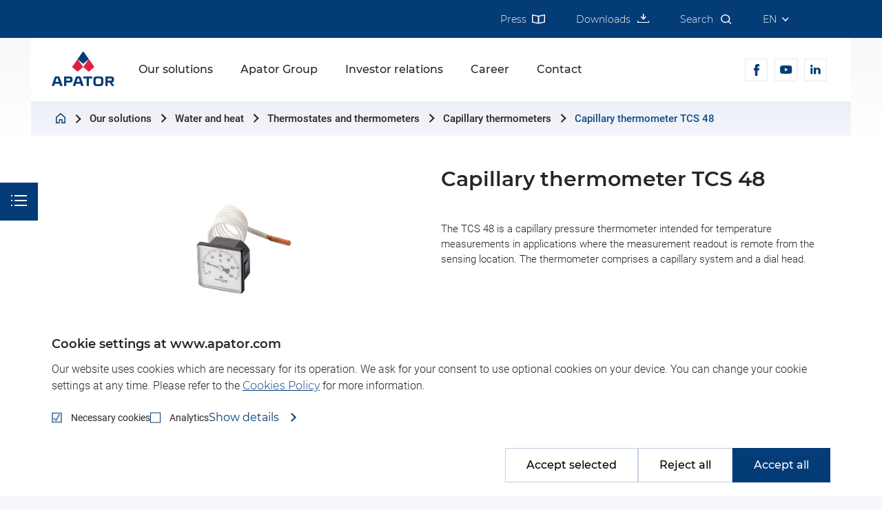

--- FILE ---
content_type: text/html; charset=utf-8
request_url: https://www.apator.com/en/our-solutions/water-and-heat/thermostates-thermometers/capillary-thermometers/tcs-48
body_size: 41223
content:
<!doctype html>
<html data-n-head-ssr lang="en" data-n-head="%7B%22lang%22:%7B%22ssr%22:%22en%22%7D%7D">
    <head>
        <title>Capillary thermometer TCS 48 - Apator</title><meta data-n-head="ssr" charset="utf-8"><meta data-n-head="ssr" name="viewport" content="width=device-width, initial-scale=1"><meta data-n-head="ssr" data-hid="google-site-verification" name="google-site-verification" content="4JEYFHaQyxbjw7opAUYmYi0_6qlxI0jnEVKWhelHwOM"><meta data-n-head="ssr" data-hid="charset" charset="utf-8"><meta data-n-head="ssr" data-hid="mobile-web-app-capable" name="mobile-web-app-capable" content="yes"><meta data-n-head="ssr" data-hid="apple-mobile-web-app-title" name="apple-mobile-web-app-title" content="Apator"><meta data-n-head="ssr" data-hid="theme-color" name="theme-color" content="#043C77"><meta data-n-head="ssr" data-hid="og:site_name" name="og:site_name" property="og:site_name" content="Apator"><meta data-n-head="ssr" name="description" data-hid="description" content="The TCS 48 is a capillary pressure thermometer intended for temperature measurements in applications where the measurement readout is remote from the sensing location. The thermometer comprises a capillary system and a dial head."><meta data-n-head="ssr" property="og:title" data-hid="og:title" content="Capillary thermometer TCS 48 - Apator"><meta data-n-head="ssr" property="og:description" data-hid="og:description" content="The TCS 48 is a capillary pressure thermometer intended for temperature measurements in applications where the measurement readout is remote from the sensing location. The thermometer comprises a capillary system and a dial head."><meta data-n-head="ssr" property="og:type" data-hid="og:type" content="website"><meta data-n-head="ssr" name="twitter:card" data-hid="twitter:card" content="summary"><meta data-n-head="ssr" name="twitter:site" data-hid="twitter:site" content="@visual"><meta data-n-head="ssr" name="twitter:title" data-hid="twitter:title" content="Capillary thermometer TCS 48 - Apator"><meta data-n-head="ssr" name="twitter:description" data-hid="twitter:description" content="The TCS 48 is a capillary pressure thermometer intended for temperature measurements in applications where the measurement readout is remote from the sensing location. The thermometer comprises a capillary system and a dial head."><meta data-n-head="ssr" property="og:url" data-hid="og:url" content="https://www.apator.com/en/our-solutions/water-and-heat/thermostates-thermometers/capillary-thermometers/tcs-48"><meta data-n-head="ssr" property="og:image" data-hid="og:image" content="https://api.apator.com/media/cache/resolve/general_desktop_inset/uploads/oferta/woda-i-cieplo/termostaty-i-termometry/termometr-kapilarny-tcs-48.png"><meta data-n-head="ssr" name="twitter:image" data-hid="twitter:image" content="https://api.apator.com/media/cache/resolve/general_desktop_inset/uploads/oferta/woda-i-cieplo/termostaty-i-termometry/termometr-kapilarny-tcs-48.png"><meta data-n-head="ssr" name="twitter:image:alt" data-hid="twitter:image:alt" content="Capillary thermometer TCS 48"><link data-n-head="ssr" rel="icon" type="image/x-icon" href="/favicon_v2.png"><link data-n-head="ssr" data-hid="shortcut-icon" rel="shortcut icon" href="/_nuxt/icons/icon_64x64.4797b0.png"><link data-n-head="ssr" data-hid="apple-touch-icon" rel="apple-touch-icon" href="/_nuxt/icons/icon_512x512.4797b0.png" sizes="512x512"><link data-n-head="ssr" rel="manifest" href="/_nuxt/manifest.89dd4ba9.json" data-hid="manifest"><link data-n-head="ssr" rel="canonical" href="https://www.apator.com/en/our-solutions/water-and-heat/thermostates-thermometers/capillary-thermometers/tcs-48"><link data-n-head="ssr" rel="alternate" hreflang="pl" href="https://www.apator.com/nasze-rozwiazania/woda-i-cieplo/termostaty-termometry/termometry-kapilarne/termometr-kapilarny-tcs-48"><link data-n-head="ssr" rel="alternate" hreflang="en" href="https://www.apator.com/en/our-solutions/water-and-heat/thermostates-thermometers/capillary-thermometers/tcs-48"><link rel="preload" href="/_nuxt/8463ac3.js" as="script"><link rel="preload" href="/_nuxt/e807afc.js" as="script"><link rel="preload" href="/_nuxt/33661f2.js" as="script"><link rel="preload" href="/_nuxt/ae374ba.js" as="script"><style data-vue-ssr-id="27894c40:0 7705e0bc:0 520ea0e2:0 07270ec5:0 23f66f35:0 34cf2a1d:0 3e0c4a1c:0 0b717692:0 c5bf1ab4:0 e89f6104:0 7ec26c10:0 5b859902:0 223423d2:0 1fa75410:0 47684d92:0 76452fc2:0 3320e509:0 116521c7:0 53b30552:0 e50c7778:0 79e9af68:0 1e4813f1:0 24b92fb6:0 7031c1fe:0 684235e2:0 dfaf3212:0 3546a3c8:0 46d99982:0 6b657942:0 fb5ba9d6:0 6a1fd58a:0 050a336c:0 202e747a:0 285c7611:0 d14e8074:0 0316c99d:0 2efd8ce0:0 56865b7f:0 7f1410d1:0 33f07bd1:0 0d06c428:0 665eaa98:0">/*! normalize.css v8.0.0 | MIT License | github.com/necolas/normalize.css */html{line-height:1.15;-webkit-text-size-adjust:100%}body{margin:0}h1{font-size:2em;margin:.67em 0}hr{box-sizing:content-box;height:0;overflow:visible}pre{font-family:monospace,monospace;font-size:1em}a{background-color:transparent}abbr[title]{border-bottom:none;text-decoration:underline;-webkit-text-decoration:underline dotted;text-decoration:underline dotted}b,strong{font-weight:bolder}code,kbd,samp{font-family:monospace,monospace;font-size:1em}small{font-size:80%}sub,sup{font-size:75%;line-height:0;position:relative;vertical-align:baseline}sub{bottom:-.25em}sup{top:-.5em}img{border-style:none}button,input,optgroup,select,textarea{font-family:inherit;font-size:100%;line-height:1.15;margin:0}button,input{overflow:visible}button,select{text-transform:none}[type=button],[type=reset],[type=submit],button{-webkit-appearance:button}[type=button]::-moz-focus-inner,[type=reset]::-moz-focus-inner,[type=submit]::-moz-focus-inner,button::-moz-focus-inner{border-style:none;padding:0}[type=button]:-moz-focusring,[type=reset]:-moz-focusring,[type=submit]:-moz-focusring,button:-moz-focusring{outline:1px dotted ButtonText}fieldset{padding:.35em .75em .625em}legend{box-sizing:border-box;color:inherit;display:table;max-width:100%;padding:0;white-space:normal}progress{vertical-align:baseline}textarea{overflow:auto}[type=checkbox],[type=radio]{box-sizing:border-box;padding:0}[type=number]::-webkit-inner-spin-button,[type=number]::-webkit-outer-spin-button{height:auto}[type=search]{-webkit-appearance:textfield;outline-offset:-2px}[type=search]::-webkit-search-decoration{-webkit-appearance:none}::-webkit-file-upload-button{-webkit-appearance:button;font:inherit}details{display:block}summary{display:list-item}[hidden],template{display:none}.button-primary{display:inline-block;line-height:1.8rem;position:relative;text-decoration:none}.button-primary:before{background:#e8e8e8;content:"";left:0;max-width:24px;position:absolute;top:0;transition:max-width .2s,background-color .2s,opacity .3s;width:100%;height:100%}.button-primary:after{content:"";border-top:2px solid #262626;border-right:2px solid #262626;display:block;position:absolute;right:13px;top:16px;transform:rotate(45deg);width:8px;height:8px}.button-primary span{color:#262626;display:block;font-size:1.5rem;font-weight:600;letter-spacing:.7px;padding:12px 31px 12px 14px;position:relative;transition:color .2s}.button-primary:hover:before{background:#db2242;max-width:100%;opacity:1}.button-primary:hover:after{border-top:2px solid #fff;border-right:2px solid #fff}.button-primary:hover span{color:#fff}.button-primary--bright:before{opacity:.15}.button-primary--bright:after{border-top:2px solid #fff;border-right:2px solid #fff}.button-primary--bright span{color:#fff}.button-primary--download:after{display:none}.button-primary--download .icon-download-arrow{position:absolute;right:0;top:-2px}.button-primary--download .icon-download-arrow:before{right:11px;top:26px;border-bottom:1px solid #262626;width:12px;height:2px;display:block;position:absolute;content:""}.button-primary--download .icon-download-arrow:after{content:"";border-top:1px solid #262626;border-right:1px solid #262626;display:block;position:absolute;right:13px;top:15px;transform:rotate(135deg);width:8px;height:8px}.button-primary--download:hover .icon-download-arrow:after,.button-primary--download:hover .icon-download-arrow:before{border-color:#fff}.button-primary--arrow-down:after{transform:rotate(135deg)}.button-primary--arrow-left span{padding:12px 14px 12px 31px}.button-primary--arrow-left:after{right:unset;left:13px;transform:rotate(-135deg)}.button-primary--thin:after{top:50%;transform:rotate(45deg) translateY(-50%)}.button-primary--thin span{padding:3px 31px 3px 14px}.button-secondary{color:#fff;font-size:1.4rem;font-weight:400;padding-right:17px;position:relative;text-decoration:none}.button-secondary:after,.button-secondary:before{content:"";border-top:2px solid #fff;border-right:2px solid #fff;position:absolute;right:0;top:2px;transform:rotate(45deg);width:13px;height:13px}.button-secondary:before{right:18px;transition:opacity .2s}.button-secondary span{display:inline-block;opacity:0;transform:translateX(4px);transition:all .2s}.button-secondary:hover:before{opacity:0}.button-secondary:hover span{opacity:1;transform:translateX(0)}.button-secondary--dark{color:#043c77}.button-secondary--dark:after,.button-secondary--dark:before{border-color:#043c77}.button-secondary--dark span{font-weight:500}.button-tertiary{display:table;font-size:1.8rem;font-weight:600;letter-spacing:.3px;line-height:2.2rem;margin-bottom:10px;padding:8px 21px;overflow:hidden;position:relative;transition:color .7s}.button-tertiary:before{background-color:#0058b5;content:"";position:absolute;left:0;top:calc(50% - 4px);transform-origin:0 50%;transition:background-color .4s,transform .4s;transition-timing-function:linear;width:8px;height:8px}.button-tertiary span{position:relative}.button-tertiary:hover{color:#fff}.button-tertiary:hover:before{background-color:#db2242;transform:scaleX(50) scaleY(10);transition:background-color .6s,transform .6s;transition-timing-function:ease-out}.button-banner{background-color:#fff;border:none;color:#043c77;cursor:pointer;display:flex;font-size:1.6rem;font-weight:500;line-height:2rem;outline:none;padding:18px 21px;position:relative;text-align:left;width:206px}.button-banner:before{background-color:#fff;content:"";display:block;left:0;position:absolute;top:0;transition:transform .3s;width:100%;height:100%}.button-banner span{position:relative}.button-banner span:before{background-position:0 50%;background-repeat:no-repeat;content:"";display:block;left:-47px;position:absolute;top:calc(50% - 18px);width:32px;height:36px}.button-banner--form span{left:45px}.button-banner--form span:before{background-image:url([data-uri])}.button-banner--download span{left:45px}.button-banner--download span:before{left:-35px;transform:scale(1.1);background-image:url([data-uri])}.button-banner--archive span{left:45px}.button-banner--archive span:before{left:-45px;transform:scale(1.1);background-image:url([data-uri])}.button-banner--phone span{left:65px}.button-banner--phone span:before{background-image:url(/_nuxt/img/phone.d158f9b.png)}.button-banner:hover:before{transform:scale(1.1)}.button-close{background:none;border:1px solid #ccd8e4;border-radius:0;cursor:pointer;font-family:"Roboto",serif;font-size:1.6rem;letter-spacing:.8px;outline:0;padding:18px 22px}.button-close-mark{font-size:1.7rem;font-weight:700;margin-right:10px}.button-submit{background-color:#043c77;border:none;color:#fff;cursor:pointer;font-family:"Roboto",serif;font-size:1.5rem;font-weight:300;letter-spacing:1px;outline:0;padding:19px 43px;transition:background-color .4s}.button-submit:hover{background-color:#db2242}@media(max-width:1800px){.button-primary span{font-size:1.2rem;padding:11px 29px 11px 12px}.button-primary--thin span{padding:2px 29px 2px 12px}.button-secondary{font-size:1.15rem}.button-secondary:after,.button-secondary:before{width:11px;height:11px}.button-secondary:before{right:14px}.button-tertiary{font-size:1.6rem}.button-banner{padding:15px 19px}.button-primary.button-primary--arrow-left span{padding:12px 14px 12px 31px}}@media(max-width:1210px){.button-banner{font-size:1.4rem;line-height:1.6rem;padding:15px 19px;width:193px}.button-banner--form span{left:55px}}@media(max-width:640px){.button-primary:after{right:9px}.button-primary span{letter-spacing:.2px;padding:11px 20px 11px 9px}.button-primary--thin span{padding:2px 29px 2px 12px}}.button-joboffers{background-color:#043c77;border:none;font-size:1.6rem;display:inline-block;line-height:1.9rem;color:#fff;letter-spacing:.8px;font-family:"Roboto",serif;padding:18px 60px 18px 30px;outline:none;transition:background-color .4s;cursor:pointer;position:relative}.button-joboffers:hover{background-color:#db2242}.button-joboffers .icon{position:absolute;top:50%;transform:translateY(-50%);right:30px}.button-joboffers--more:after{content:"";border-left:2px solid #fff;border-bottom:2px solid #fff;display:block;position:absolute;right:30px;top:20px;transform:rotate(-45deg);width:10px;height:10px}.button-joboffers--fadeInLeft{display:inline-block;position:relative;line-height:1.9rem}.button-joboffers--fadeInLeft span{position:relative;display:block;color:#262626;font-size:1.6rem;padding:18px 50px 18px 30px;border:1px solid #c2cfdf;font-family:"Roboto",serif;letter-spacing:.05rem}.button-joboffers--fadeInLeft:before{background:transparent;content:"";left:0;max-width:0;position:absolute;top:0;transition:max-width .4s,background-color .4s,opacity .5s;width:100%;height:100%}.button-joboffers--fadeInLeft:after{content:"";border-top:2px solid #262626;border-right:2px solid #262626;display:block;position:absolute;right:30px;top:50%;transform:translateY(-50%) rotate(45deg);width:10px;height:10px}.button-joboffers--fadeInLeft:hover span{color:#fff}.button-joboffers--fadeInLeft:hover:before{background:#043c77;max-width:100%;opacity:1;z-index:0}.button-joboffers--fadeInLeft:hover:after{border-color:#fff}@media(max-width:1210px){.button-joboffers--fadeInLeft span{padding:14px 40px 12px 17px;font-size:1.4rem;line-height:1.7rem}.button-joboffers--fadeInLeft:after{content:"";border-top:2px solid #262626;border-right:2px solid #262626;display:block;position:absolute;right:17px;width:8px;height:8px}}.button-back{display:inline-block;position:relative;font-size:1.6rem;line-height:1.9rem;color:#262626;padding:18px 30px 18px 50px;border:1px solid #c2cfdf;transition:background-color .4s,color .4s}.button-back:before{content:"";border-top:2px solid #262626;border-right:2px solid #262626;transition:border-color .4s;display:block;position:absolute;left:30px;top:23px;transform:rotate(-135deg);width:10px;height:10px}.button-back:hover{background-color:#043c77;color:#fff}.button-back:hover:before{border-color:#fff}*,:after,:before{box-sizing:border-box}body,html{background-color:#f6f7fb;color:#262626;font-family:"Montserrat",serif;font-size:10px}body{overflow-x:hidden}a{color:#262626;font-family:"Montserrat",serif;text-decoration:none;transition:color .4s}img{max-width:100%}h1,h2,h3,h4{margin:0}pre{font-family:Consolas,monospace;font-size:12px;white-space:pre-wrap;overflow-x:auto;color:#eee;background:#141414;padding:1em;line-height:1.25}@font-face{font-family:"Montserrat";font-weight:100;src:url(/_nuxt/fonts/Montserrat-Thin.4757ae6.woff) format("woff")}@font-face{font-family:"Montserrat";font-weight:200;src:url(/_nuxt/fonts/Montserrat-ExtraLight.de8434d.woff) format("woff")}@font-face{font-family:"Montserrat";font-weight:300;src:url(/_nuxt/fonts/Montserrat-Light.d419035.woff) format("woff")}@font-face{font-family:"Montserrat";font-weight:400;src:url(/_nuxt/fonts/Montserrat-Regular.6ae2be5.woff) format("woff")}@font-face{font-family:"Montserrat";font-weight:500;src:url(/_nuxt/fonts/Montserrat-Medium.08fd1bd.woff) format("woff")}@font-face{font-family:"Montserrat";font-weight:600;src:url(/_nuxt/fonts/Montserrat-SemiBold.cf58fad.woff) format("woff")}@font-face{font-family:"Montserrat";font-weight:700;src:url(/_nuxt/fonts/Montserrat-Bold.951273f.woff) format("woff")}@font-face{font-family:"Montserrat";font-weight:800;src:url(/_nuxt/fonts/Montserrat-ExtraBold.fc1d4ea.woff) format("woff")}@font-face{font-family:"Montserrat";font-weight:900;src:url(/_nuxt/fonts/Montserrat-Black.cce2212.woff) format("woff")}@font-face{font-family:"Roboto";font-weight:300;src:url(/_nuxt/fonts/Roboto-Light.264c350.woff) format("woff")}@font-face{font-family:"Roboto";font-weight:400;src:url(/_nuxt/fonts/Roboto-Regular.3efb59a.woff) format("woff")}@font-face{font-family:"Roboto";font-weight:500;src:url(/_nuxt/fonts/Roboto-Medium.0f4351d.woff) format("woff")}@font-face{font-family:"Roboto";font-weight:700;src:url(/_nuxt/fonts/Roboto-Bold.fec97a5.woff) format("woff")}span.icon-arrow{position:relative}span.icon-arrow:after{content:"";border-top:1px solid #043c77;border-right:1px solid #043c77;display:block;left:0;position:absolute;top:0;transform:rotate(-45deg);width:10px;height:10px}span.icon-arrow--bright:after{border-top:1px solid #fff;border-right:1px solid #fff}.layout-default-main ul,.layout-product-main ul{padding:0}.layout-default-main ul.column-count-2,.layout-product-main ul.column-count-2{-moz-column-count:2;column-count:2}.layout-default-main ul li,.layout-product-main ul li{font-size:1.6rem;font-weight:400;list-style-type:none;margin-bottom:30px;padding-left:35px;position:relative}.layout-default-main ul li:before,.layout-product-main ul li:before{background-color:#043c77;content:"";display:block;left:0;position:absolute;top:5px;width:8px;height:8px}@media(max-width:1800px){.layout-product-main ul li{font-size:1.5rem;margin-bottom:20px}}@media(max-width:1210px){.layout-product-main ul li{font-size:1.4rem;line-height:1.8rem;margin-bottom:20px;padding-left:20px}.layout-product-main ul li:before{display:block}.layout-product-main ul.column-count-2{-moz-column-count:1;column-count:1}}.specification-tab{left:0;padding:60px 30px 54px;position:relative;top:0;width:100%;height:100%}@media(max-width:1800px){.specification-tab{padding:35px 20px 54px}}.scrollbar-red{scrollbar-color:#db2242 #cfdae6;scrollbar-width:auto}.scrollbar-red::-webkit-scrollbar{width:10px;height:10px}.scrollbar-red::-webkit-scrollbar-thumb{background:#db2242}.scrollbar-red::-webkit-scrollbar-track{background:#cfdae6}p{font-family:"Roboto",serif;font-size:1.7rem;font-weight:300;line-height:2.8rem}.title-small{font-size:1.8rem;font-weight:500;text-transform:uppercase}.title-big{font-size:4.2rem;font-weight:600}@media(max-width:1800px){.title-big{font-size:3.2rem}.title-small{font-size:1.6rem}}@media(max-width:1210px){.title-big{font-size:2.4rem}}@media(max-width:900px){.title-small{font-size:1.4rem}}.wrapper{display:block;margin:auto;max-width:1606px;padding:0 25px}.wrapper--wide{max-width:1816px}.wrapper--tight{max-width:1300px}@media(max-width:1800px){.wrapper{max-width:1180px}.wrapper--wide{max-width:1816px}}@media(max-width:1210px){.wrapper{max-width:880px}.wrapper--wide{max-width:1816px}}@media(max-width:768px){.wrapper{max-width:710px}.wrapper--wide{max-width:1816px}}.home-csr{padding-top:85px;padding-bottom:50px}.home-csr .wrapper{display:flex;justify-content:space-between}.home-csr-content{padding-right:20px;max-width:680px;width:62%}.home-csr-content-title-small{margin-bottom:35px}.home-csr-content-text,.home-csr-content-title-big{margin-bottom:45px}.home-csr-diagram{width:38%}.home-knowledge{padding:0 20px;position:relative}.home-knowledge-content{background-color:#fff;opacity:0;padding:110px 189px 140px 130px;transform:translateY(50px);transition:opacity 1s,transform 1s;width:47.9%}.home-knowledge-content-title-small{margin-bottom:70px}.home-knowledge-content-title-big{margin-bottom:22px}.home-knowledge-content-title-big .title-big{line-height:5rem}.home-knowledge-content-text{margin-bottom:75px}.home-knowledge-content-text p{line-height:2.8rem;font-size:1.8rem}.home-knowledge-icons{display:flex;justify-content:space-between;opacity:0;position:absolute;right:25px;top:calc(50% - 113px);transform:translateY(50px);transition:opacity 1s .5s,transform 1s .5s;width:59%}.home-knowledge-icons-item{background-color:#fff;box-shadow:0 0 25px #eff0f7;display:flex;flex-direction:column;justify-content:space-between;padding:46px 50px 61px;width:29%}.home-knowledge-icons-item-image{align-items:center;display:flex;height:55px;justify-content:center;margin-bottom:18px}.home-knowledge-icons-item-image img{max-height:100%}.home-knowledge-icons-item-text{font-size:2.2rem;font-weight:600;line-height:2.6rem;max-width:155px;margin:0 auto;text-align:center}.home-knowledge-bottom{display:none}@media(max-width:1800px){.home-knowledge-content{padding:65px 125px 50px 65px}.home-knowledge-content-title-small{margin-bottom:25px}.home-knowledge-content-title-big .title-big{line-height:3.6rem}.home-knowledge-content-text{margin-bottom:35px}.home-knowledge-content-text p{font-size:1.6rem;line-height:2.4rem}.home-knowledge-icons{top:calc(50% - 70px)}.home-knowledge-icons-item{padding:36px 10px 30px}.home-knowledge-icons-item-image{height:35px}.home-knowledge-icons-item-text{font-size:1.8rem;line-height:2.2rem;max-width:130px}}@media(max-width:1210px){.home-knowledge{align-items:center;display:flex;justify-content:space-between}.home-knowledge-content{padding:60px 55px 75px;width:52%}.home-knowledge-content-title-big .title-big{line-height:3rem}.home-knowledge-icons{display:block;position:relative;right:auto;top:auto;width:calc(48% - 30px)}.home-knowledge-icons-item{align-items:center;flex-direction:row;justify-content:flex-start;margin:30px 0;padding:30px 25px;width:100%;height:auto}.home-knowledge-icons-item-image{margin:0;width:45px}.home-knowledge-icons-item-text{font-size:1.6rem;line-height:2rem;margin:0 0 0 30px;max-width:145px;text-align:left}}@media(max-width:768px){.home-knowledge{align-items:stretch}.home-knowledge-content{min-height:350px;padding:40px 38px 38px;width:51%}.home-knowledge-content-title-small{margin-bottom:25px}.home-knowledge-content-title-big{margin-bottom:10px}.home-knowledge-content-text{margin-bottom:20px}.home-knowledge-content-text p{font-size:1.4rem;line-height:2rem}.home-knowledge-icons{display:flex;flex-direction:column;justify-content:space-between;width:calc(49% - 16px)}.home-knowledge-icons-item{margin:0;padding:34px 25px}}@media(max-width:640px){.home-knowledge{background-color:#fff;display:block;padding:30px 25px 25px;margin-top:20px}.home-knowledge-content{background-color:transparent;min-height:0;padding:0;width:100%}.home-knowledge-content-actions{display:none}.home-knowledge-icons{width:100%}.home-knowledge-icons-item{margin-bottom:15px}.home-knowledge-bottom{display:block;margin-top:10px}}.block-html.is-visible .home-knowledge-content,.block-html.is-visible .home-knowledge-icons{opacity:1;transform:translateY(0)}.home-tiles{background-color:#f6f7fb;font-weight:500;position:relative;padding:60px 0 0}.home-tiles-title{opacity:0;padding:0 0 30px;transition:opacity 2s}.home-tiles-big{display:flex;margin:0 -25px}.home-tiles-big-item{align-items:center;background-color:#003b75;display:flex;justify-content:center;margin:12px 25px 0;opacity:0;position:relative;transition:opacity .4s;width:33%;height:232px}.home-tiles-big-item:first-child{transition-delay:.2s}.home-tiles-big-item:nth-child(2){transition-delay:.4s}.home-tiles-big-item:nth-child(3){transition-delay:.6s}.home-tiles-big-item-more{bottom:35px;position:absolute;right:35px;z-index:1}.home-tiles-big-item-link{left:0;position:absolute;top:0;width:100%;height:100%}.home-tiles-big-item:hover .button-secondary:before{opacity:0}.home-tiles-big-item:hover .button-secondary span{opacity:1;transform:translateX(0)}.home-tiles-graph{display:block;margin-left:7%;position:relative;width:74.88%;height:50px}.home-tiles-graph:after,.home-tiles-graph:before{background-color:#043c77;content:"";left:0;position:absolute;top:0;transform-origin:0 0;transition:transform .4s;width:1px;height:100%}.home-tiles-graph:before{transform:scaleY(0);transition-delay:.6s}.home-tiles-graph:after{bottom:0;top:auto;transform:scaleX(0);transition:transform .8s;transition-delay:1s;width:100%;height:1px}.home-tiles-small{display:flex;margin:50px auto 0;max-width:85%}.home-tiles-small-item{align-items:center;background-color:#fff;display:flex;justify-content:center;margin:0 17px;opacity:0;position:relative;transition:opacity .4s;width:25%;height:150px}.home-tiles-small-item:before{background-color:#043c77;content:"";position:absolute;top:-50px;transform:scaleY(0);transform-origin:0 0;transition:transform .4s;width:1px;height:50px}.home-tiles-small-item-more{bottom:20px;position:absolute;right:20px;z-index:1}.home-tiles-small-item-link{left:0;position:absolute;top:0;width:100%;height:100%}.home-tiles-small-item:hover .button-secondary:before{opacity:0}.home-tiles-small-item:hover .button-secondary span{opacity:1;transform:translateX(0)}.home-tiles-small-item:first-child,.home-tiles-small-item:first-child:before{transition-delay:1.4s}.home-tiles-small-item:nth-child(2),.home-tiles-small-item:nth-child(2):before{transition-delay:1.6s}.home-tiles-small-item:nth-child(3),.home-tiles-small-item:nth-child(3):before{transition-delay:1.8s}.home-tiles-small-item:nth-child(4),.home-tiles-small-item:nth-child(4):before{transition-delay:2s}@media(max-width:1800px){.home-tiles{padding:65px 0 0}.home-tiles-title{padding:0 0 20px}.home-tiles-big{margin:0 -15px}.home-tiles-big-item{height:169px;margin:12px 15px 0}.home-tiles-big-item img{max-height:64px}.home-tiles-big-item-more{bottom:22px;right:25px}.home-tiles-small{margin:35px auto 0;max-width:92%}.home-tiles-small-item{height:123px;margin:0 15px}.home-tiles-small-item:before{height:35px;top:-35px}.home-tiles-small-item img{max-height:45px}.home-tiles-small-item-more{bottom:15px;right:16px}.home-tiles-graph{height:30px;width:77.56%}}@media(max-width:1210px){.home-tiles{padding:25px 0 0}.home-tiles-title{padding:0 0 5px}.home-tiles-big{margin:0 -12px}.home-tiles-big-item{margin:12px 12px 0}.home-tiles-big-item img{max-height:50px}.home-tiles-small{max-width:none;margin:35px -9px 0}.home-tiles-small-item{margin:0 9px}.home-tiles-small-item img{max-height:38px}.home-tiles-graph{margin-left:16%;width:76.8%}.home-tiles-graph:after{left:-5.7%}}@media(max-width:768px){.home-tiles-big-item{height:127px;margin:17px 9px 0}.home-tiles-big-item img{transform:translateY(-11px)}.home-tiles-small-item{height:103px}.home-tiles-small-item img{max-height:35px;transform:translateY(-11px)}.home-tiles-graph{margin-left:15.8%;width:77.3%}}@media(max-width:640px){.home-tiles{padding:10px 0 0}.home-tiles .wrapper{padding:0}.home-tiles-title{padding:0 0 20px}.home-tiles-big{display:block;margin:0}.home-tiles-big-item{margin:0 0 28px;width:100%}.home-tiles-big-item img{max-height:65px;transform:none}.home-tiles-big-item:first-child{margin:0 0 450px}.home-tiles-big-item:first-child:after{background-color:#043c77;content:"";width:1px;height:378px;left:0;position:absolute;top:100%;transform:scaleY(0);transform-origin:0 0;transition:transform .8s;transition-delay:.4s}.home-tiles-small{display:block;margin:0;position:absolute;right:0;top:247px;width:calc(100% - 15px)}.home-tiles-small-item{height:90px;margin:0 0 15px;width:100%}.home-tiles-small-item img{max-height:48px;transform:none}.home-tiles-small-item:before{height:1px;left:-15px;top:50%;width:15px}.home-tiles-small-item:first-child,.home-tiles-small-item:first-child:before{transition-delay:.4s}.home-tiles-small-item:nth-child(2),.home-tiles-small-item:nth-child(2):before{transition-delay:.6s}.home-tiles-small-item:nth-child(3),.home-tiles-small-item:nth-child(3):before{transition-delay:.8s}.home-tiles-small-item:nth-child(4),.home-tiles-small-item:nth-child(4):before{transition-delay:1s}.home-tiles-graph{display:none}}.block-html.is-visible .home-tiles-big-item,.block-html.is-visible .home-tiles-title{opacity:1}.block-html.is-visible .home-tiles-graph:before{transform:scaleY(1)}.block-html.is-visible .home-tiles-graph:after{transform:scaleX(1)}.block-html.is-visible .home-tiles-small-item{opacity:1}.block-html.is-visible .home-tiles-small-item:before{transform:scaleY(1)}@media(max-width:640px){.block-html.is-visible .home-tiles-big-item:after{transform:scaleY(1)}}.product-brand{border:1px solid #cfdae6;color:#6d6d6d;margin-bottom:40px;padding:40px 20px}.product-brand-row{align-items:center;display:flex;margin-bottom:10px}.product-brand-row>*{padding:0 20px}.product-brand-logo{min-width:290px}@media(max-width:1800px){.product-brand{padding:35px 10px}.product-brand-logo{min-width:192px}.product-brand-text{font-size:1.5rem;line-height:2.5rem}}@media(max-width:1210px){.product-brand{margin:0 -25px;padding:30px 10px 15px}.product-brand-row{margin-bottom:8px}.product-brand-text{font-size:1.4rem;line-height:2rem}}@media(max-width:640px){.product-brand{padding:20px 9px 10px}.product-brand-row{display:block}.product-brand-logo{margin-bottom:3px;min-width:0;text-align:center}}.product-application-list{padding:80px 25px;overflow:hidden}.product-application-list-item{width:100%;display:flex;flex-flow:row nowrap;justify-content:space-between;align-items:center;position:relative}.product-application-list-item:not(:last-child){margin-bottom:80px}.product-application-list-item-html{opacity:0;transform:translateX(300px);transition:opacity 2s,transform 1s;width:50%;padding-left:80px}.product-application-list-item-html h3{font-size:4.2rem;line-height:5rem;font-weight:600;margin-bottom:7px}.product-application-list-item-html h4{font-weight:400;font-size:2.2rem;line-height:3.2rem;margin-bottom:13px}.product-application-list-item-html p{margin:0 0 20px;font-size:1.8rem;line-height:2.8rem;font-weight:400}.product-application-list-item-html ul{padding:0}.product-application-list-item-html ul li{font-size:1.8rem;line-height:2.8rem;font-weight:300;font-family:"Roboto",serif;list-style-type:none;margin-bottom:15px;padding-left:35px;position:relative}.product-application-list-item-html ul li:before{background-color:#043c77;content:"";display:block;left:0;position:absolute;top:10px;width:6px;height:6px}.product-application-list-item-image{opacity:0;transform:translateX(-300px);transition:opacity 2s,transform 1s;position:relative}.product-application-list-item-image-tile{position:absolute;background:#fff;top:-70px;right:-27px;text-align:center;padding:55px 50px;box-shadow:0 3px 66px rgba(131,146,206,.16)}.product-application-list-item-image-tile-icon{margin-bottom:30px}.product-application-list-item-image-tile-title{font-size:2.2rem;line-height:2.6rem;font-weight:600}.product-application-list-item:nth-child(2n+2){flex-direction:row-reverse}.product-application-list-item:nth-child(2n+2) .product-application-list-item-html{padding-left:0;padding-right:80px;transform:translateX(-300px)}.product-application-list-item:nth-child(2n+2) .product-application-list-item-image{transform:translateX(300px)}.product-application-list-item:nth-child(2n+2) .product-application-list-item-image-tile{right:auto;left:-23px}.product-application-list-item--with-tile{padding-top:70px}@media(max-width:1800px){.product-application-list-item{align-items:flex-start}.product-application-list-item:not(:last-child){margin-bottom:100px}.product-application-list-item-image{width:47%}.product-application-list-item-html{padding-left:0}.product-application-list-item-html h3{font-size:3.2rem;line-height:3.8rem}.product-application-list-item-html h4{font-size:2rem;line-height:2.8rem}.product-application-list-item-html p,.product-application-list-item-html ul li{font-size:1.6rem;line-height:2rem}.product-application-list-item-html ul li:before{top:6px}.product-application-list-item:nth-child(2n+2) .product-application-list-item-html{padding-left:0;padding-right:0}}@media(max-width:1210px){.product-application-list-item{justify-content:flex-end}.product-application-list-item:not(:last-child){margin-bottom:40px}.product-application-list-item:nth-child(2n+2) .product-application-list-item-image{left:auto;right:0}.product-application-list-item:nth-child(2n+2) .product-application-list-item-html{padding:0 20px 0 0}.product-application-list-item-image{width:100%;height:100%;left:0;top:0;bottom:0;position:absolute;display:flex;flex-flow:column;justify-content:center}.product-application-list-item-image img{max-height:100%;width:100%}.product-application-list-item-html{width:50%;padding:0 0 0 20px;background:#fff}.product-application-list-item-html h3{font-size:2.2rem;line-height:2.6rem}.product-application-list-item-html h4{font-size:1.6rem;line-height:2rem}.product-application-list-item-html p,.product-application-list-item-html ul li{font-size:1.4rem;line-height:1.8rem}.product-application-list-item-html ul li{padding-left:20px}.product-application-list-item-html ul li:before{top:5px}}@media(max-width:640px){.product-application-list{padding:30px;background:#fff}.product-application-list-item{flex-flow:row wrap}.product-application-list-item-image{width:100%;margin-bottom:15px;position:relative}.product-application-list-item-image img{max-width:100%;height:auto}.product-application-list-item-html{width:100%;padding:0}.product-application-list-item-html h3{font-size:2rem;line-height:2.2rem;margin-bottom:10px}.product-application-list-item-html h4{line-height:1.8rem}.product-application-list-item:nth-child(2n+2) .product-application-list-item-html{padding:0}}.block-html.is-visible .product-application-list-item-html,.block-html.is-visible .product-application-list-item-image{opacity:1;transform:translateX(0)}.product-text-banner{margin:0 25px;background:#f6f7fb;padding:50px 250px 35px;text-align:center;font-size:2.2rem;line-height:2.8rem;font-weight:400;opacity:0;transform:translateY(300px);transition:opacity 2s,transform 1s}.product-text-banner a{font-weight:600;color:#db2242}.product-text-banner--title-text{background:#fff;text-align:left;padding:70px 80px 50px;margin-bottom:80px}.product-text-banner--title-text h3{font-size:4.2rem;line-height:5.2rem;font-weight:600}@media(max-width:1800px){.product-text-banner{padding:35px 150px;font-size:1.8rem;line-height:2.2rem}.product-text-banner--title-text{padding:55px 60px;margin-bottom:60px}.product-text-banner--title-text h3{font-size:3.2rem}}@media(max-width:1210px){.product-text-banner{padding:20px 80px;font-size:1.4rem;line-height:1.8rem}.product-text-banner--title-text{padding:30px 25px;margin-bottom:30px}.product-text-banner--title-text h3{font-size:2.4rem;line-height:2.9rem}.product-text-banner--title-text p{font-size:1.4rem;line-height:2rem}}@media(max-width:640px){.product-text-banner{margin:25px 0;padding:25px;background:#fff}.product-text-banner--title-text h3{font-size:2.4rem;line-height:2.9rem}}.block-html.is-visible .product-text-banner{opacity:1;transform:translateY(0)}.font-extra-large{font-size:2.8rem;line-height:3.2rem;color:#043c77;font-weight:600}.font-large{font-size:2.2rem;line-height:3.2rem}.text-block{margin:0 25px}.text-block p{margin:0}@media(max-width:1800px){.font-extra-large{font-size:2.4rem;line-height:2.8rem}.font-large{font-size:1.8rem;line-height:2.8rem}}@media(max-width:640px){.font-large{font-size:1.4rem;line-height:2.2rem}.text-block{margin:0}}.gender-share{padding:0 54px;margin-bottom:79px;display:flex;align-items:center;font-family:"Montserrat",serif}.gender-share>div{display:flex;justify-content:center;align-items:center;padding:20px;font-size:1.8rem;font-weight:600;background:#fff;width:100%}.gender-share img{width:41px;height:43px;margin:-10px 12px 0}@media(max-width:1800px){.gender-share{margin-bottom:63px;padding:0 40px}}@media(max-width:1210px){.gender-share{padding:0;line-height:26px;margin-bottom:25px}.gender-share>div{font-size:1.4rem;display:inline-block;text-align:center}.gender-share img{width:26px;height:26px;margin:0 7px -5px;display:inline-block}}@media(max-width:640px){.gender-share{margin-top:-20px}.gender-share>div{padding:20px 10px}.gender-share img{margin:0 2px -5px}}.block-explore{margin-bottom:80px}.block-explore-header{margin-bottom:40px;padding:0 25px;opacity:0;transition:opacity 2s}.block-explore-list{transition:opacity 2s,transform 1s;transform:translateY(150px);opacity:0;padding:0 25px;display:flex;flex-flow:row wrap;justify-content:space-between;align-items:stretch}.block-explore-list-item{width:22%}.block-explore.is-visible .block-explore-header{opacity:1}.block-explore.is-visible .block-explore-list{opacity:1;transform:translateY(0)}@media(max-width:1800px){.block-explore-list-item{width:23%}}@media(max-width:1210px){.block-explore{margin-bottom:30px}.block-explore-header{margin-bottom:10px}.block-explore-list-item{width:calc(50% - 10px);margin:10px 0}}@media(max-width:640px){.block-explore-header,.block-explore-list{padding:0}.block-explore-list-item{width:100%}}.block-explore .explore-list-item{background:#fff;text-align:center;padding:50px 20px;border-bottom:3px solid #043c77;display:flex;align-items:center;flex-direction:column}.block-explore .explore-list-item-icon{margin-bottom:25px;display:flex;justify-content:center;align-items:flex-end;height:70px;width:70px}.block-explore .explore-list-item-content-title{font-size:2.4rem;line-height:2.6rem;font-weight:600;margin-bottom:25px}.block-explore .explore-list-item-content-lead p{margin:0}@media(max-width:1800px){.block-explore .explore-list-item{padding:30px 20px}.block-explore .explore-list-item-content-title{font-size:2rem;margin-bottom:10px}}@media(max-width:640px){.block-explore .explore-list-item-icon{margin-bottom:15px}.block-explore .explore-list-item-content-title{font-size:1.8rem;line-height:1.6rem;margin-bottom:10px}}
.nuxt-progress{position:fixed;top:0;left:0;right:0;height:2px;width:0;opacity:1;transition:width .1s,opacity .4s;background-color:#fff;z-index:999999}.nuxt-progress.nuxt-progress-notransition{transition:none}.nuxt-progress-failed{background-color:red}
.fade-enter{opacity:0}.fade-enter-to{opacity:1}.fade-enter-active,.fade-leave-active{transition:opacity .4s}.fade-leave-active,.fade-quick-enter{opacity:0}.fade-quick-enter-to{opacity:1}.fade-quick-enter-active{transition:opacity .15s}.fade-quick-leave-active{transition:opacity .15s;opacity:0}
.layout-product{min-height:1200px;background-color:#fff}.layout-product .layout-header:before{background:transparent linear-gradient(180deg,hsla(0,0%,94.1%,.6),hsla(0,0%,98%,0)) 0 0 no-repeat padding-box}.layout-product .layout-header-top{background-color:#043c77}.layout-product-main{padding-top:198px}.layout-product-hamburger{background-color:#043c77;box-shadow:0 0 1px #d0dae7;cursor:pointer;left:0;padding-top:14px;position:fixed;top:calc(50% - 95px);transform:translateX(0);transition:transform .4s;z-index:2;width:55px;height:55px}.layout-product-hamburger-line{background-color:#fff;margin:4px auto 5px;padding-left:4px;position:relative;transform:translateX(2px);width:18px;height:2px}.layout-product-hamburger-line:before{background-color:#fff;content:"";left:-5px;position:absolute;top:0;width:2px;height:2px}.layout-product .layout-footer{margin-top:0;padding-top:51px;background:#f6f7fb}@media(max-width:1800px){.layout-product-main{padding-top:147px}.layout-product .layout-footer{padding-top:35px}}@media(max-width:1210px){.layout-product .layout-header:before{background:transparent linear-gradient(180deg,rgba(220,220,240,.6),hsla(0,0%,98%,0)) 0 0 no-repeat padding-box;height:209px}.layout-product .layout-footer{padding-top:25px}.layout-product.is-scrolled-down .layout-product-hamburger{transform:translateX(-55px)}}@media(max-width:640px){.layout-product .layout-header:before{height:120px}.layout-product-main{padding-top:71px}}
.layout-header{color:#fff;position:fixed;transform:translateY(0);transition:transform .4s,opacity .4s linear 1s;width:100%;z-index:201;top:0}.layout-header:before{background:transparent linear-gradient(180deg,rgba(30,80,132,.6),rgba(30,80,132,0)) 0 0 no-repeat padding-box;content:"";opacity:1;pointer-events:none;position:absolute;transition:opacity .3s;width:100%;height:272px}.layout-header .wrapper{position:relative}.layout-header.is-scrolled-down:before{opacity:0}@media(max-width:1800px){.layout-header .wrapper{padding:0 45px}.layout-header:before{height:215px}}@media(max-width:1210px){.layout-header:before{height:158px}}@media(max-width:640px){.layout-header .wrapper{padding:0}.layout-header:before{display:none}}@media(min-width:641px){.layout-header.is-scrolled-down{transform:translateY(-80px)}}@media(min-width:1801px){.layout-header.is-scrolled-down{transform:translateY(-105px)}}body.is-product-navigation-open{overflow:hidden}@media(max-width:640px){body.is-navigation-open{overflow:hidden}}
.layout-header-top{align-items:center;display:flex;justify-content:flex-end;height:70px;position:relative}.layout-header-top:after{background-color:#043c77;content:"";display:block;left:0;position:fixed;top:0;z-index:1;width:100vw;height:70px}@media(max-width:1800px){.layout-header-top,.layout-header-top:after{height:55px}}@media(max-width:640px){.layout-header-top{display:none}}
.navigation-top{align-items:flex-start;display:flex;padding-right:30px;z-index:3}.navigation-top-item{font-size:1.4rem;font-weight:300;margin-right:45px;padding:3px 15px 3px 0;position:relative}.navigation-top-item-action,.navigation-top-item>a{color:#fff;cursor:pointer;transition:color .3s}.navigation-top-item-action:after,.navigation-top-item>a:after{background-color:#db2242;bottom:-28px;content:"";display:block;left:0;opacity:0;position:absolute;transform:scaleY(0);transform-origin:0 0;transition:opacity .3s,transform .3s;width:100%;height:4px}.navigation-top-item-action:hover:after,.navigation-top-item>a:hover:after{opacity:1;transform:scaleY(1)}.navigation-top-item-action span,.navigation-top-item>a span{margin-right:12px}.navigation-top-item-action .icon,.navigation-top-item>a .icon{position:absolute;right:0;top:3px}.navigation-top-item-action .icon--book,.navigation-top-item-action .icon--search,.navigation-top-item>a .icon--book,.navigation-top-item>a .icon--search{top:4px}.navigation-top-item--download-center .files-counter{right:-14px;top:-9px}@media(max-width:1800px){.navigation-top-item-action:after,.navigation-top-item a:after{bottom:-20px}}@media(max-width:1210px){.navigation-top{padding-right:0}.navigation-top-item{margin-right:35px}.navigation-top-item:last-child{margin-right:0}}
.files-counter{align-items:center;background-color:#da2142;border-radius:8px;color:#fff;display:flex;font-family:"Roboto",serif;font-size:1rem;height:17px;justify-content:center;min-width:17px;padding:0 2px;position:absolute;z-index:2}
.fade-enter{opacity:0}.fade-enter-to{opacity:1}.fade-enter-active,.fade-leave-active{transition:opacity .4s}.fade-leave-active,.fade-quick-enter{opacity:0}.fade-quick-enter-to{opacity:1}.fade-quick-enter-active{transition:opacity .15s}.fade-quick-leave-active{transition:opacity .15s;opacity:0}.navigation-language{position:relative}.navigation-language-button{display:flex;text-transform:uppercase;cursor:pointer}.navigation-language-current{margin-right:8px}.navigation-language-list{border:1px solid #e8e8e8;position:absolute;background-color:#fff;left:-16px;top:-11px;z-index:3;padding-top:36px}.navigation-language-list a,.navigation-language-list span{color:#262626;background:none;border:none;cursor:default;display:block;position:relative;padding:10px 14px;height:36px;text-transform:uppercase;transition:background-color .3s,color .4s;width:100%}.navigation-language-list a:hover{cursor:pointer;background:#043c77;color:#fff}.navigation-language-list span{position:absolute;top:0;left:0}.navigation-language.is-tiny{font-size:1.4rem;font-weight:500}.navigation-language.is-tiny .navigation-language-current{color:#043c77;margin-right:5px}
.layout-header-main{background-color:#fff;color:#262626;justify-content:space-between;position:relative;width:auto;height:128px}.layout-header-main,.layout-header-main-side{align-items:center;display:flex}.layout-header-main-side-nav{opacity:0;transition:opacity .2s}.layout-header-main-side-nav--visible{opacity:1}.layout-header-main-side--right{justify-content:flex-end}.layout-header-main:after{background-color:#fff;content:"";display:block;position:absolute;z-index:1;transition:transform .4s;width:100%;height:100%}.layout-header-main>*{transition:.4s;z-index:2}.layout-header-main-logo{padding:0 75px;width:265px;transition:transform .2s}.layout-header-main-logo img{transition:transform .4s}.layout-header-main-mobile-controls{display:none;font-size:1.4rem;font-weight:500;padding-right:10px}.layout-header-main-mobile-controls>*{margin:0 15px}.layout-header-main .hamburger{display:none}.layout-header-main.is-scrolled-down:after{box-shadow:0 0 2px #cfdae6;transform:scaleX(1.5)}.layout-header-main.is-scrolled-down .layout-header-main-logo{transform:translateY(16px)}.layout-header-main.is-scrolled-down .layout-header-main-logo img{transform:scale(.65) translateX(-149px)}.layout-header-main.is-scrolled-down .layout-header-main-side--right{transform:translate(87px,16px);width:auto}@media(max-width:1600px){.layout-header-main-logo{padding:0 10px;width:111px}.layout-header-main-side--left{margin-left:60px}.layout-header-main-side--right{margin-right:62px}.layout-header-main.is-scrolled-down .layout-header-main-logo img{transform:scale(.75) translateX(-62px)}.layout-header-main.is-scrolled-down .layout-header-main-side--right{transform:translate(10px,17px)}}@media(max-width:1800px){.layout-header-main{height:92px}.layout-header-main-logo{padding:0 10px;width:111px}.layout-header-main-side--left{margin-left:60px}.layout-header-main-side--right{margin-right:62px}.layout-header-main.is-scrolled-down .layout-header-main-logo{transform:translateY(13px)}.layout-header-main.is-scrolled-down .layout-header-main-side--right{transform:translate(10px,12px)}}@media(max-width:1350px){.layout-header-main-side--left{margin-left:20px}.layout-header-main-side--right{margin-right:0;transform:translateX(-25px)}}@media(max-width:1210px){.layout-header-main-side--right{transform:translateX(-38px)}.layout-header-main .hamburger{display:block}.layout-header-main.is-scrolled-down .layout-header-main-side--right{width:70%}.layout-header-main.is-scrolled-down .navigation-social{transform:translateX(-43px)}}@media(max-width:768px){.layout-header-main.is-scrolled-down .navigation-social{transform:translateX(-80px)}}@media(max-width:640px){.layout-header-main{height:71px}.layout-header-main-logo{width:100px}.layout-header-main-mobile-controls{display:flex}.layout-header-main .hamburger,.layout-header-main .navigation-side,.layout-header-main .navigation-social{display:none}.layout-header-main.is-scrolled-down .layout-header-main-logo,.layout-header-main.is-scrolled-down .layout-header-main-logo img{transform:none}.layout-header-main.is-scrolled-down .layout-header-main-side--right{display:none}}
.navigation-menu{transition:margin .3s}.navigation-menu-list{display:flex;padding:0}.is-scrolled-down .navigation-menu{margin-top:32px;margin-left:-80px}@media(max-width:1800px){.is-scrolled-down .navigation-menu{margin-top:27px}}@media(max-width:1600px){.navigation-menu{margin-left:50px}.is-scrolled-down .navigation-menu{margin-top:35px;margin-left:-10px}}@media(max-width:1350px){.navigation-menu{margin-left:5px}.is-scrolled-down .navigation-menu{margin-left:-50px}}@media(max-width:1210px){.navigation-menu{display:none}}
.navigation-item{font-size:1.8rem;font-weight:500;list-style-type:none;padding:0 28px;transition:font-size .3s}.navigation-item-link,.navigation-item-title{padding:53px 0;position:relative}.navigation-item-link:after,.navigation-item-title:after{background-color:#db2242;bottom:0;content:"";display:block;left:0;opacity:0;position:absolute;transform:scaleY(0);transform-origin:0 100%;transition:opacity .3s,transform .3s;z-index:3;width:100%;height:4px}.navigation-item.columns-1-2 .mega-menu-container{flex-wrap:wrap}.navigation-item.columns-1-2 .mega-menu-container-group{width:33%}.navigation-item.columns-1-2 .mega-menu-container-group:last-child{width:52%}.navigation-item.columns-1-2 .mega-menu-item-children{display:flex;flex-wrap:wrap}.navigation-item.columns-1-2 .mega-menu-item-children-child{margin-bottom:15px;width:33%}.navigation-item.columns-4 .mega-menu-container{flex-wrap:wrap}.navigation-item.columns-4 .mega-menu-container-group{width:25%}.navigation-item.columns-4 .mega-menu-item-link,.navigation-item.columns-4 .mega-menu-item-title{font-size:1.8rem}.navigation-item:hover .navigation-item-link:after,.navigation-item:hover .navigation-item-title:after{opacity:1;transform:scaleY(1)}.navigation-item:hover .mega-menu{opacity:1;pointer-events:all;transform:translateY(0)}.navigation-item.is-scrolled-down .navigation-item-link:after,.navigation-item.is-scrolled-down .navigation-item-title:after{transform:translateY(-14px)}.navigation-item.is-scrolled-down{font-size:1.6rem}.navigation-item.is-scrolled-down .mega-menu{box-shadow:0 19px 21px -1px rgba(80,80,80,.14)}.navigation-item.is-display-mobile{display:none}@media(max-width:1600px){.navigation-item{padding:0 20px}.navigation-item.is-scrolled-down .navigation-item-link:after,.navigation-item.is-scrolled-down .navigation-item-title:after{bottom:2px}.navigation-item.columns-4 .mega-menu-item-link,.navigation-item.columns-4 .mega-menu-item-title{font-size:1.5rem}}@media(max-width:1800px){.navigation-item{font-size:1.5rem}.navigation-item-link,.navigation-item-title{padding:38px 0}.navigation-item-link:after,.navigation-item-title:after{bottom:1px}.navigation-item.columns-1-2 .mega-menu-container{padding:55px 0 19px}.navigation-item.columns-1-2 .mega-menu-container-group:last-child{width:66%}.navigation-item.columns-1-2 .mega-menu-item-children{padding-top:15px}.navigation-item.columns-1-2 .mega-menu-item-children-child{margin-bottom:15px}.navigation-item.columns-4 .mega-menu-container-group{width:auto}.navigation-item.columns-4 .mega-menu-container-group .mega-menu-item{padding:0 30px}.navigation-item.columns-4 .mega-menu-item-link,.navigation-item.columns-4 .mega-menu-item-title{font-size:1.5rem}.navigation-item.is-scrolled-down .navigation-item-link:after,.navigation-item.is-scrolled-down .navigation-item-title:after{transform:translateY(-13px)}}@media(max-width:1350px){.navigation-item{font-size:1.6rem;padding:0 20px}.navigation-item.columns-4 .mega-menu-container-group .mega-menu-item{padding:0 18px}}
.mega-menu{background:#fff;box-shadow:0 1px 3px #e5e5e5;left:0;max-width:1816px;opacity:0;pointer-events:none;position:absolute;top:128px;transform:translateY(-30px);transition:transform .3s,opacity .3s;width:100%;z-index:2}.mega-menu:before{box-shadow:0 -8px 4px -2px #f7f8fc;content:"";height:13px;position:absolute;top:0;width:100%}.mega-menu-container{display:flex;margin:auto;max-width:1560px;padding:57px 0 5px}.mega-menu-container-group{width:33%}.mega-menu.is-dimmed .mega-menu-item-children-child>a,.mega-menu.is-dimmed .mega-menu-item-link{color:#b7b7b7}.mega-menu.is-dimmed .mega-menu-item.is-current .mega-menu-item-link{color:#262626}.mega-menu.is-dimmed .mega-menu-item.is-current .mega-menu-item-children-child:hover>a{color:#db2242}@media(max-width:1800px){.mega-menu{top:92px}.mega-menu-container{justify-content:center;max-width:1290px;padding:30px 0 5px}.mega-menu-container-group{width:auto}}@media(max-width:1600px){.mega-menu-container{max-width:1210px}}
.mega-menu-item{display:block;padding:0 25px;margin-bottom:40px;width:100%}.mega-menu-item-link,.mega-menu-item-title{border-bottom:1px solid #cfdae6;display:block;font-size:2rem;padding-bottom:17px;transition:opacity .2s}.mega-menu-item-link{position:relative;transition:color .3s}.mega-menu-item-link:after{background-color:#db2242;bottom:-1px;content:"";display:block;position:absolute;transform:scaleX(0);transform-origin:0;transition:transform .4s;width:100%;height:2px}.mega-menu-item-link:hover:after{transform:scaleX(1)}.mega-menu-item-children{padding-top:15px}.mega-menu-item-children-child{display:table;padding-right:10px;position:relative}.mega-menu-item-children-child.is-parent:after{background:url([data-uri]) 50% no-repeat;content:"";opacity:0;position:absolute;right:-1px;top:calc(50% - 6px);transition:opacity .3s;width:12px;height:10px}.mega-menu-item-children-child.is-parent.is-arrow-reversed:after{left:0;right:auto;transform:rotate(59deg)}.mega-menu-item-children-child.is-parent>.mega-menu-expandable.is-reverse-display-side{right:calc(100% - 4px)}.mega-menu-item-children-child-link{display:block;font-size:1.6rem;padding:11px 20px;position:relative;transition:color .3s}.mega-menu-item-children-child-link:before{background-color:#e8e8e8;content:"";left:0;position:absolute;top:15px;transition:background-color .3s;width:8px;height:8px}.mega-menu-item-children-child:hover:after{opacity:1}.mega-menu-item-children-child:hover>.mega-menu-expandable{opacity:1;pointer-events:all}.mega-menu-item-children-child:hover .mega-menu-item-children-child-link{color:#db2242}.mega-menu-item-children-child:hover .mega-menu-item-children-child-link:before{background-color:#db2242}@media(max-width:1800px){.mega-menu-item{margin-bottom:23px;padding:0 40px}.mega-menu-item-link,.mega-menu-item-title{font-size:1.8rem;padding-bottom:12px}.mega-menu-item-children{padding-top:7px}.mega-menu-item-children-child>a{font-size:1.6rem;padding:15px 20px}.mega-menu-item-children-child-link{font-size:1.4rem;padding:8px 20px}.mega-menu-item-children-child-link:before{top:12px}}@media(max-width:1366px){.mega-menu-item-children-child-link{font-size:1.4rem;padding:8px 20px}}@media(max-width:1320px){.mega-menu-item{padding:0 25px}}
.mega-menu-expandable{background-color:#fff;border:1px solid #d0dae7;border-left:none;font-size:1.6rem;left:100%;opacity:0;padding:24px 20px;pointer-events:none;position:absolute;top:-16px;z-index:1;transition:opacity .3s}.mega-menu-expandable:before{background-color:#043c77;content:"";left:0;position:absolute;top:0;width:6px;height:100%}.mega-menu-expandable-list-item{padding:15px;position:relative}.mega-menu-expandable-list-item.is-parent:after{background-image:url([data-uri]);background-position:50% 50%;background-repeat:no-repeat;content:"";opacity:0;position:absolute;right:-1px;top:calc(50% - 6px);transition:opacity .3s;width:12px;height:10px}.mega-menu-expandable-list-item.is-parent.is-arrow-reversed:after{left:-4px;right:auto;transform:rotate(59deg)}.mega-menu-expandable-list-item a{white-space:nowrap;transition:color .3s}.mega-menu-expandable-list-item:hover:after{opacity:1}.mega-menu-expandable-list-item:hover>a{color:#db2242}.mega-menu-expandable-list-item:hover>.mega-menu-expandable{opacity:1;pointer-events:all}.mega-menu-expandable.is-reverse-display-side{border-left:1px solid #d0dae7;border-right:none;left:auto;right:100%}.mega-menu-expandable.is-reverse-display-side:before{left:auto;right:0}@media(max-width:1800px){.mega-menu-expandable{padding:10px 12px}.mega-menu-expandable-list-item{font-size:1.4rem;padding:8px 15px}}
.navigation-side{align-items:flex-start;display:flex;margin-right:10px;pointer-events:none}.navigation-side-item{font-size:1.4rem;font-weight:300;margin-right:40px;position:relative}.navigation-side-item-action{cursor:pointer}.navigation-side-item.icon--book{top:2px}.navigation-side-item--download-center .files-counter{right:-11px;top:-12px}.is-scrolled-down .navigation-side{pointer-events:all}@media(max-width:1600px){.navigation-side-item{margin-right:20px}}@media(max-width:1800px){.is-scrolled-down .navigation-side{transform:translateY(3px)}}@media(max-width:1210px){.navigation-side{left:auto;margin:0;position:absolute;right:45px}.is-scrolled-down .navigation-side{transform:translateY(3px)}}@media(max-width:768px){.navigation-side-item{margin-right:30px}}
.navigation-social{display:flex;padding-right:75px;transition:transform .2s;margin:0 -5px}.navigation-social-item{border:1px solid #e8e8e8;font-size:1.7rem;margin:0 5px;position:relative;width:38px;height:38px}.navigation-social-item a{align-items:center;display:flex;color:#043c77;justify-content:center;transition:color .3s;width:100%;height:100%}.navigation-social-item a:hover{color:#db2242}@media(max-width:1600px){.navigation-social{padding:0 30px}}@media(max-width:1800px){.navigation-social{padding:0 10px}.navigation-social-item{width:33px;height:33px}}@media(max-width:1210px){.navigation-social{position:relative;right:120px}.navigation-social-item{width:43px;height:43px}}@media(max-width:768px){.navigation-social-item{margin:0 7px}}
.hamburger{overflow:hidden;position:relative}.hamburger-box{background-color:#043c77;cursor:pointer;position:relative;transition:background-color .3s;width:45px;height:45px}.hamburger-box-line{background-color:#fff;left:12px;opacity:1;position:absolute;top:14px;transform-origin:50%;transition:opacity .2s,transform .2s;width:21px;height:2px}.hamburger-box-line:nth-child(2){top:21px}.hamburger-box-line:last-child{top:28px}.hamburger.is-open .hamburger-box{background-color:#db2242}.hamburger.is-open .hamburger-box-line:first-child{transform:rotate(45deg) translate(5px,5px)}.hamburger.is-open .hamburger-box-line:nth-child(2){opacity:0}.hamburger.is-open .hamburger-box-line:last-child{transform:rotate(-45deg) translate(5px,-5px)}
.download-basket{background-color:#fff;color:#262626;left:0;opacity:0;pointer-events:none;position:absolute;top:128px;transform:translateY(-30px);transition:transform .3s,opacity .3s;z-index:1;width:100%;height:auto;box-shadow:0 0 3px #cfdae6}.download-basket:before{background-image:linear-gradient(#f5f6fb,#fff);content:"";position:absolute;width:100%;height:80px}.download-basket-wrapper{margin:auto;max-width:1600px;position:relative;padding:70px 30px 55px}.download-basket-header{align-items:flex-end;border-bottom:1px solid #d0dae7;display:flex;font-weight:500;justify-content:space-between;padding-bottom:15px}.download-basket-header-title{font-size:2rem}.download-basket-header-summary{font-size:1.6rem}.download-basket-header-summary .highlighted{color:#db2242}.download-basket-content{padding:13px 0 15px}.download-basket-action{display:flex;justify-content:space-between;padding-top:20px}.download-basket-action-button{background-color:#043c77;color:#fff;font-family:"Roboto",serif;font-size:1.6rem;font-weight:400;letter-spacing:.5px;padding:20px 50px 20px 30px;position:relative;transition:background-color .3s}.download-basket-action-button:hover{background-color:#db2242}.download-basket-action-button--download{background-color:#fff;color:#262626;border:1px solid #c2cfdf;transition:background-color .3s,color .3s;padding:20px 30px}.download-basket-action-button--download:hover{color:#fff}.download-basket-action-button .icon-arrow{position:absolute;right:32px;top:calc(50% - 5px);transform:rotate(90deg)}.download-basket.is-visible{opacity:1;pointer-events:all;transform:translateY(0)}@media(max-width:1800px){.download-basket{top:92px}.download-basket-wrapper{padding:60px 58px 55px}}@media(max-width:1210px){.download-basket-wrapper{padding:40px 50px}.download-basket-header-title{font-size:1.8rem}.download-basket-header-summary{font-size:1.4rem}.download-basket-action-button{padding:17px 50px 17px 25px}.download-basket-action-button--download{padding:17px 25px}}@media(max-width:768px){.download-basket-header{display:block}.download-basket-header-title{margin-bottom:10px}.download-basket-action{justify-content:center;flex-direction:column-reverse;align-items:center}.download-basket-action-button{margin-bottom:10px}}@media(max-width:640px){.download-basket{height:calc(100vh - 130px);overflow:auto;top:71px;transform:translateY(50px)}.download-basket-header-summary .mobile-break-point{display:block}.download-basket-action{padding-top:5px}.download-basket-action-button{padding:13px 45px 13px 12px;font-size:1.4rem}.download-basket-action-button--download{padding:13px 12px}}
.file-list{display:flex;flex-wrap:wrap;position:relative}.file-list .file-item{width:calc(25% - 30px)}@media(max-width:1800px){.file-list .file-item{width:calc(33% - 30px)}}@media(max-width:1210px){.file-list .file-item{width:calc(50% - 30px)}}@media(max-width:768px){.file-list .file-item{padding:10px 0;width:100%}.file-list .file-item-title{font-size:1.4rem}}
.navigation-search[data-v-d3e3a16e]{background-color:#fff;box-shadow:0 0 2px #cfdae6;color:#262626;left:0;opacity:0;pointer-events:none;position:absolute;top:128px;transform:translateY(-30px);transition:transform .3s,opacity .3s;z-index:1;width:100%;height:auto}.navigation-search[data-v-d3e3a16e]:before{background-image:linear-gradient(#f5f6fb,#fff);content:"";position:absolute;width:100%;height:80px}.navigation-search-wrapper[data-v-d3e3a16e]{margin:auto;max-width:1600px;position:relative;padding:70px 30px 55px;display:flex;flex-direction:column}.navigation-search-title[data-v-d3e3a16e]{flex:1 0 100%;padding-bottom:15px;font-weight:500;font-size:2rem}.navigation-search-input[data-v-d3e3a16e]{flex:1 0 100%;display:flex;align-items:center;justify-content:center;position:relative;background-color:#fff;margin:15px 0 30px;font-size:1.8rem}.navigation-search-input input[data-v-d3e3a16e]{flex-grow:1;min-height:60px;background-color:#fff;border:1px solid #c2cfdf;height:55px;line-height:55px;padding:0 29px 0 20px;transition:border-color .3s}.navigation-search-input input[data-v-d3e3a16e]:focus{outline:none;border-color:#043c77}.navigation-search-input-submit[data-v-d3e3a16e]{flex:0 0 60px;min-height:60px;cursor:pointer;align-self:flex-end;outline:none;border:none;background-color:#043c77;color:#fff;font-family:"Roboto",serif;font-weight:400;position:relative;transition:background-color .3s}.navigation-search-input-submit[data-v-d3e3a16e]:hover{background-color:#db2242}.navigation-search-input-submit-icon[data-v-d3e3a16e]{position:absolute;left:50%;top:50%;transform:translate(-50%,-50%)}.navigation-search.is-visible[data-v-d3e3a16e]{opacity:1;pointer-events:all;transform:translateY(0)}@media(max-width:1800px){.navigation-search[data-v-d3e3a16e]{top:92px}.navigation-search-wrapper[data-v-d3e3a16e]{padding:60px 58px 55px}}@media(max-width:640px){.navigation-search[data-v-d3e3a16e]{height:calc(100vh - 130px);overflow:auto;top:71px;transform:translateY(50px)}.navigation-search-wrapper[data-v-d3e3a16e]{padding:60px 20px 55px}.navigation-search-title[data-v-d3e3a16e]{font-size:1.6rem}.navigation-search-input[data-v-d3e3a16e]{font-size:1.4rem}}
.breadcrumbs{height:70px;opacity:1;position:absolute;top:198px;width:100%;transform:translateY(0);transition:opacity .3s,transform .3s;transition-delay:.3s;z-index:0}.breadcrumbs .wrapper{height:100%}.breadcrumbs-container{align-items:center;background-image:linear-gradient(#edeff7,#f5f6fb);display:flex;height:100%;padding:0 75px;overflow:hidden}.breadcrumbs-item{font-size:1.45rem;font-weight:500;padding-right:34px;position:relative}.breadcrumbs-item:after{content:"";border-top:1.5px solid #262626;border-right:1.5px solid #262626;display:block;position:absolute;right:15px;top:3px;transform:rotate(45deg);width:8.5px;height:8.5px}.breadcrumbs-item-home{background:url([data-uri]) top no-repeat;display:block;position:relative;top:-1px;width:16px;height:15px}.breadcrumbs-item a{font-family:"Roboto",serif;white-space:nowrap}.breadcrumbs-item:last-child:after{display:none}.breadcrumbs-item:last-child a{color:#144c87}.breadcrumbs.is-scrolled-down{opacity:0;transform:translateY(-25px);transition-delay:0s;pointer-events:none}@media(max-width:1800px){.breadcrumbs{height:50px;top:147px}.breadcrumbs .wrapper{padding:0 45px}}@media(max-width:1350px){.breadcrumbs-container{padding:0 0 0 35px}}@media(max-width:1210px){.breadcrumbs{display:none}}
.product-lead{margin-top:135px}.product-lead .wrapper{display:flex}.product-lead-gallery{width:44%;min-height:507px;opacity:0;transition:opacity 1s}.product-lead-gallery .gallery{height:388px}.product-lead-mobile-title{display:none}.product-lead-content{width:50%;margin-left:6%;opacity:0;transform:translateX(100px);transition:opacity 1s,transform 1s}.product-lead-content-title{font-size:3.8rem;font-weight:600;margin-bottom:40px}.product-lead-content-subhead{align-items:center;display:flex;margin-bottom:50px}.product-lead-content-subhead-subtitle{font-size:1.8rem;font-weight:500;margin-right:25px}.product-lead-content-subhead-image{min-width:105px}.product-lead.is-visible .product-lead-gallery{opacity:1}.product-lead.is-visible .product-lead-content{opacity:1;transform:translateX(0)}@media(max-width:1800px){.product-lead{margin-top:94px}.product-lead-gallery{min-height:422px}.product-lead-gallery .gallery{height:290px}.product-lead-content-title{font-size:3rem;line-height:3.8rem;margin-bottom:17px}.product-lead-content-subhead{margin-bottom:25px}.product-lead-content-subhead-subtitle{font-size:1.6rem}}@media(max-width:1210px){.product-lead{margin-top:55px}.product-lead .wrapper{padding:0 50px}.product-lead-mobile-title{display:block;font-size:2.6rem;font-weight:600;line-height:3.2rem;margin-bottom:30px}.product-lead-gallery .gallery{padding:0}.product-lead-content-title{display:none}.product-lead-content-subhead{display:block;margin-bottom:25px}.product-lead-content-subhead-subtitle{font-size:1.4rem;line-height:1.6rem;margin-bottom:10px}}@media(max-width:768px){.product-lead-gallery{width:46%}.product-lead-content{margin-left:4%}}@media(max-width:640px){.product-lead{margin-top:30px}.product-lead-mobile-title{font-size:2rem;line-height:2.4rem;margin-bottom:10px}.product-lead-gallery{min-height:auto;width:100%}.product-lead-gallery .gallery{height:auto}.product-lead-gallery-big{min-height:380px}.product-lead-gallery-big .gallery{height:290px}.product-lead .wrapper{flex-direction:column}.product-lead-content{width:100%;margin-left:0}.product-lead-content-title{display:none}}
.gallery{padding:0 25px;position:relative}.gallery-current,.gallery-current-item{height:100%}.gallery-current-item-image{color:#acacac;font-size:3rem;justify-content:center}.gallery-current-item-image,.gallery-current-item-image .lazy-image{align-items:center;display:flex;height:100%}.gallery-current-item-image .lazy-image img{max-height:100%;display:block}@media(max-width:1800px){.gallery-current-item-image .lazy-image img{max-height:290px}}@media(max-width:640px){.gallery-current-item-image .lazy-image img{max-height:unset}}.gallery-current-item-movie{align-items:center;display:flex;height:100%}.gallery-current-item-movie iframe{width:100%;height:317px}@media(max-width:1800px){.gallery-current-item-movie iframe{height:223px}}@media(max-width:1210px){.gallery-current-item-movie iframe{height:172px}}@media(max-width:768px){.gallery-current-item-movie iframe{height:140px}}@media(max-width:640px){.gallery-current-item-movie iframe{height:256px}}
.lazy-image.loading .lazy-image-src{opacity:0}.lazy-image-src{height:100%;width:100%;position:absolute;top:0;left:0;background-position:50% 50%;background-size:cover;background-repeat:no-repeat;opacity:1;transform:translateY(0);transition:1.8s}.lazy-image-swiper.loading .lazy-image-src{transform:translateY(-50px);opacity:0}.lazy-image.swiper-slide-image .lazy-image-src{transform:translateY(0)}
.typo{font-family:"Roboto",serif;font-weight:300;font-size:1.6rem;line-height:2.4rem}.typo strong{font-weight:500}.typo ol+ol,.typo ol+p,.typo ol+table,.typo ol+ul,.typo p+ol,.typo p+p,.typo p+table,.typo p+ul,.typo table+ol,.typo table+p,.typo table+table,.typo table+ul,.typo ul+ol,.typo ul+p,.typo ul+table,.typo ul+ul{margin-top:1.8em}.typo li ol,.typo li p,.typo li table,.typo li ul{margin-top:1em}.typo ul{padding:0}.typo ul li{font-family:"Roboto",serif;font-weight:300;list-style-type:none;padding-left:30px;position:relative;margin-bottom:14px;font-size:1.6rem;line-height:2.4rem}.typo ul li:before{background-color:#043c77;content:"";display:block;left:0;position:absolute;top:7px;width:8px;height:8px}.typo ul.column-count-2{-moz-column-count:2;column-count:2}.typo ul.list-color--1>li:before{border-color:#043c77;background-color:#043c77}.typo ul.list-color--2>li:before{border-color:#db2242;background-color:#db2242}.typo ul.list-style--1>li:before{background-color:transparent;border-width:2px;border-style:solid}.typo ul.list-style--2>li:before{height:2px;top:10px;border-width:0}.typo ul.list-style--3>li{line-height:1;margin-bottom:10px}.typo ul.list-style--3>li:before{top:5px}.typo .link-color--2,.typo ul.link-style--2 a{color:#043c77;font-weight:500}.typo h1,.typo h2,.typo h3,.typo h4,.typo h5,.typo h6{font-family:"Montserrat",serif}.typo h2{line-height:1.2}.typo h2,.typo h3{font-size:2.5rem;font-weight:500;margin-bottom:1em}.typo h3{line-height:1.16}.typo h4{font-size:2.4rem;line-height:1.2083333333;font-weight:600;margin-bottom:1em}.typo h5{font-size:1.8rem;line-height:1.5555555556;margin-top:0}.typo h5,.typo h6{font-weight:500;margin-bottom:1.1em}.typo h6{font-size:1.6rem;line-height:1.5}.typo table[border="1"]{border-collapse:collapse;margin-bottom:35px;width:auto;max-width:100%}.typo table[border="1"] tr th{background-color:#043c77;border:1px solid #c2cfdf;color:#fff;font-size:1.4rem;font-weight:600;padding:21px 30px}.typo table[border="1"] tr td{border:1px solid #c2cfdf;font-size:1.5rem;font-weight:400;padding:12px 30px;text-align:center}.typo table[border="1"] tr td:first-child{text-align:left}.typo table[border="1"] tr:nth-child(odd) td{background-color:#f6f7fb}.typo table[border="1"] tr:nth-child(2n) td{background-color:#fff}.typo iframe{max-width:100%;border:0}.typo--list-large ul li,.typo--text-large p{font-size:1.8rem;line-height:2.8rem}.typo--list-large ul li:before{top:9px}.typo--text-small p{font-size:1.4rem;line-height:2rem}.typo .link{color:#043c77;text-decoration:underline}.typo--font-regular p{font-weight:400}@media(max-width:1800px){.typo p,.typo ul li{font-size:1.5rem;line-height:2.2rem}.typo ul li{margin-bottom:12px}.typo h2,.typo h3{font-size:2.5rem;margin-bottom:15px}.typo h4{font-size:2rem;margin-bottom:15px}.typo h5{font-size:1.6rem}.typo h6{font-size:1.5rem;margin-bottom:15px}.typo--list-large ul li,.typo--text-large p{font-size:1.6rem;line-height:2.4rem}.typo--list-large ul li:before{top:7px}}@media(max-width:1210px){.typo p{font-size:1.4rem;line-height:2rem}.typo ul li{font-size:1.4rem;line-height:2.2rem;padding-left:25px;margin-bottom:10px}.typo--text-large p,.typo h5,.typo h6{font-size:1.4rem;line-height:2rem}.typo--list-large ul li{font-size:1.4rem;line-height:2.2rem;padding-left:25px;margin-bottom:10px}.typo--list-large ul li:before{top:6px}.typo--text-small p{font-size:1.2rem;line-height:1.8rem}}
.specification{margin-top:25px;position:relative;z-index:2}.specification .wrapper{opacity:0;transform:translateY(50px);transition:opacity 1s,transform 1s}.specification .accordion-default{display:none}.specification .contact-section{margin:27px 0}.specification-container{padding:0 25px}.specification-container-area{min-height:300px;position:relative;z-index:3;transition:min-height .4s}.specification-container-area .block-contact{min-height:330px;padding-top:20px;padding-bottom:60px}.specification-container-area .block-contact .wrapper{padding:0}.specification-container-area .contact-page-overlay{display:none}.specification.is-visible .wrapper{opacity:1;transform:translateY(0)}@media(max-width:1800px){.specification{margin-top:30px}}@media(max-width:1210px){.specification{padding-bottom:34px}.specification .accordion-default{display:block}.specification-container{display:none}}@media(max-width:640px){.specification .accordion-default{padding:0}}
.specification-navigation{background-color:#fff;box-shadow:0 3px 66px 0 rgba(131,146,206,.16);display:flex;position:relative}.specification-navigation-item{cursor:pointer;font-size:1.7rem;font-weight:500;padding:26px 32px;position:relative;transition:background-color .3s,color .4s;z-index:2}.specification-navigation-item:hover{background-color:#e8e8e8}.specification-navigation-item.is-active{color:#fff}.specification-navigation-item.is-active:hover{background-color:transparent;color:#e8e8e8}.specification-navigation-lavalamp{background-color:#043c77;height:100%;position:absolute;z-index:1;transition:all .3s}@media(max-width:1800px){.specification-navigation{margin-top:20px}.specification-navigation-item{font-size:1.6rem;padding:22px 20px}}
.block-description{font-family:"Roboto",serif;padding:25px 30px}.block-description-typo{overflow-x:auto}.block-description p.small{font-size:1.4rem;line-height:1.4rem;margin:0 0 14px}.block-description table{border-collapse:collapse;margin-bottom:35px;width:auto;position:relative}.block-description table tr th{background-color:#043c77;border:1px solid #c2cfdf;color:#fff;font-size:1.4rem;font-weight:600;padding:21px 30px}.block-description table tr td{border:1px solid #c2cfdf;font-size:1.5rem;font-weight:400;padding:12px 30px;text-align:center}.block-description table tr td:first-child{text-align:left}.block-description table tr:nth-child(odd) td{background-color:#f6f7fb}.block-description table tr:nth-child(2n) td{background-color:#fff}.block-description table tr.section-title td{background-color:#fff;text-align:center}.block-description .scrollable{overflow:auto;position:relative}.block-description .scrollable:after{background-image:url(/_nuxt/img/drag-left.6708446.gif);background-position:50%;background-repeat:no-repeat;background-color:#fff;box-shadow:0 0 5px rgba(4,60,119,.4);content:"";display:none;left:calc(50% - 65px);opacity:1;position:absolute;top:170px;transition:opacity .3s;width:130px;height:130px}.block-description .scrollable.is-active:after{display:block}.block-description .scrollable.is-scroll-start:after{opacity:0}.block-description .scrollable.has-scrolled:after{display:none}@media(max-width:1800px){.block-description{padding:40px 25px 55px}.block-description ul li{margin-bottom:20px}.block-description table{margin-bottom:25px}.block-description table tr th{padding:15px 20px}.block-description table tr td{font-size:1.4rem;padding:12px 20px}.block-description p.small{margin-bottom:9px}}@media(max-width:1210px){.block-description p,.block-description ul{padding:0 20px}.block-description table:after{content:"";background:url(/uploads/images/table/drag-left.gif);z-index:1;display:block;height:100px;width:100px;background-repeat:no-repeat;position:fixed;top:50px;left:50px;padding:20px}.block-description table:hover:after{background:none}}@media(max-width:640px){.block-description ul li{margin-bottom:15px;padding-left:20px}.block-description table tr th{padding:10px 15px}.block-description table tr td{font-size:1.4rem;padding:10px 15px}}
.block-appliance{display:flex;padding:25px 30px}.block-appliance-content-title,.block-appliance-content h3{font-family:"Montserrat",serif;font-size:1.7rem;font-weight:500;line-height:2.8rem;margin-bottom:33px}.block-appliance-content-text a{color:#043c77;text-decoration:underline}.block-appliance-content-text [class^=button-]{text-decoration:none}.block-appliance.is-extra-content .block-appliance-content{width:40%}.block-appliance.is-extra-content .block-appliance-content-extra{margin-left:10%;width:50%}.block-appliance--wrapper-padding-big{padding:25px 50px}.block-appliance--with-wrapper{padding:0 50px;margin-bottom:50px}@media(max-width:1800px){.block-appliance{padding:20px 25px}.block-appliance--wrapper-padding-big{padding:20px 50px}.block-appliance--with-wrapper{padding:0 50px}.block-appliance-content-title{line-height:2.6rem;margin-bottom:20px}.block-appliance.is-extra-content .block-appliance-content{width:48%}.block-appliance.is-extra-content .block-appliance-content-extra{margin-left:3%;width:49%}}@media(max-width:1210px){.block-appliance{display:block}.block-appliance--with-wrapper{padding:0 25px}.block-appliance-content{font-size:1.4rem;line-height:2rem;padding:0 25px;width:100%}.block-appliance-content-title{font-size:1.6rem;line-height:2rem}.block-appliance.is-extra-content .block-appliance-content{width:100%}.block-appliance.is-extra-content .block-appliance-content-extra{margin:25px 0 5px}}@media(max-width:640px){.block-appliance--with-wrapper{padding:0}}
.block-download-files{align-items:flex-start;display:flex;padding:25px 30px;position:relative}.block-download-files-container{-moz-column-count:2;column-count:2;width:82%}.block-download-files--system-product{padding:25px 50px;justify-content:space-between}.block-download-files-aside{background-color:#043c77;padding:35px 60px;text-align:center;width:260px}.block-download-files-aside-left{margin-top:40px;margin-bottom:33px}.block-download-files-aside-left-title{color:#fff;font-size:1.8rem;font-weight:500;line-height:2.4rem}.block-download-files-aside-left-cta{display:none}.block-download-files-aside-center{border:2px solid hsla(0,0%,100%,.41);color:#fff;line-height:1.6rem;font-size:1.6rem;padding:30px 10px;position:relative;transition:border-color .3s}.block-download-files-aside-center .symbol-download{margin:12px auto 0}.block-download-files-aside-center a{left:0;position:absolute;top:0;width:100%;height:100%}.block-download-files-aside-center:hover{border-color:#fff}.block-download-files-aside-center:hover .symbol-download-arrow{transform:translateY(10px)}.block-download-files-aside-cta{margin-bottom:85px}.block-download-files-aside-cta [class^=button-]{margin-top:40px}@media(min-width:768px){.block-download-files-aside.isShort .block-download-files-aside-cta,.block-download-files-aside.isShort .block-download-files-aside-left{display:none}}@media(max-width:1210px){.block-download-files-container{-moz-column-count:1;column-count:1;padding:0 20px}.block-download-files-aside{margin-right:20px}}@media(max-width:768px){.block-download-files{display:block}.block-download-files-container{width:100%}.block-download-files-container .files-plates-group{display:block;margin-right:0}.block-download-files-aside{align-items:center;display:flex;justify-content:space-between;margin:0 20px;padding:25px 30px;width:auto}.block-download-files-aside-left{margin-top:0;margin-bottom:0;width:140px}.block-download-files-aside-left-title{text-align:left}.block-download-files-aside-center{align-items:center;display:flex;font-size:1.4rem;line-height:1.4rem;padding:13px 10px 17px;text-align:left;width:175px}.block-download-files-aside-center .text{width:calc(100% - 60px)}.block-download-files-aside-center .symbol-download{margin:0 10px}.block-download-files-aside-cta{margin-bottom:0}.block-download-files-aside-cta [class^=button-]{margin-top:0}}@media(max-width:640px){.block-download-files-container{padding:0}.block-download-files-aside{align-items:stretch;margin:0;padding:25px}.block-download-files-aside-left{width:auto}.block-download-files-aside-left-title{font-size:1.4rem;line-height:1.8rem;margin:0 auto 35px;max-width:111px;text-align:center}.block-download-files-aside-left-cta{display:block}.block-download-files-aside-center{display:block;max-width:115px;text-align:center}.block-download-files-aside-center .symbol-download{margin:15px auto 0}.block-download-files-aside-cta{display:none}}
.files-plates-group{-moz-column-break-inside:avoid;break-inside:avoid-column;margin-bottom:20px;margin-right:8%;page-break-inside:avoid;-webkit-column-break-inside:avoid}.files-plates-group-name{border-bottom:1px solid #cfdae6;font-size:1.7rem;font-weight:500;padding-bottom:15px}
.file-plate{align-items:flex-start;display:flex;padding:20px 0 10px;position:relative;font-family:"Roboto",serif}.file-plate-icon{position:relative;min-width:30px;width:30px;height:36px}.file-plate-icon-mime{color:#043c77;font-size:1rem;font-weight:600;left:0;position:absolute;text-align:center;text-transform:uppercase;top:44%;width:100%}.file-plate-data{padding:0 20px}.file-plate-data-title{font-size:1.6rem;margin-bottom:7px;max-height:75px;overflow:hidden}.file-plate-data-info{color:#6d6d6d;font-size:1.2rem;text-transform:uppercase}.file-plate-link{left:0;position:absolute;top:0;width:100%;height:100%}.file-plate:hover .file-plate-data-title{color:#144c87}.file-plate-download{min-width:36px;min-height:36px}.file-plate--raport .file-plate-download{display:none}.file-plate--raport .file-plate-link{opacity:0;transition:opacity .1s;height:100%;background-color:hsla(0,0%,100%,.8);display:flex;justify-content:center;align-items:center}.file-plate--raport .file-plate-link-button{background-color:#db2242;color:#fff;font-size:1.4rem;font-weight:600;padding:12px 16px}.file-plate--raport .file-plate-link-button-icon{margin-left:10px}.file-plate--raport:hover .file-plate-link{opacity:1}@media(max-width:1800px){.file-plate-data-title{font-size:1.4rem;margin-bottom:3px}.file-plate-data-info{font-size:1.1}}@media(max-width:768px){.file-plate--raport:hover .file-plate-link{opacity:0}.file-plate--raport .file-plate-download{pointer-events:none;display:block;position:absolute;right:15px;bottom:15px}}
.symbol-download{position:relative;text-align:center}.symbol-download-arrow{position:relative;top:2%;transition:transform .3s}.symbol-download-arrow img{height:20px}.symbol-download-wall{background-color:#fff;bottom:0;left:0;position:absolute;width:7%;height:20%}.symbol-download-wall-right{left:93%}.symbol-download-floor{background-color:#fff;bottom:0;left:0;position:absolute;width:100%;height:7%}

.layout-footer{position:relative;margin-top:81px}.layout-footer .wrapper{align-items:center;display:flex;justify-content:space-between;position:relative}.layout-footer-top{background-color:#043c77}.layout-footer-top>.wrapper{min-height:145px}.layout-footer-top-navigation{padding:20px 0 15px;width:778px}.layout-footer-top-subscribe{padding:0 25px}.layout-footer-bottom{background-color:#033365;min-height:50px}.layout-footer-bottom-navigation{width:70%}@media(max-width:1800px){.layout-footer{margin-top:65px}.layout-footer-top-navigation{padding:12px 0 15px;width:53%}}@media(max-width:1210px){.layout-footer .wrapper{display:block}.layout-footer-top-navigation{margin:auto;max-width:480px;padding-top:18px;width:100%}.layout-footer-bottom .wrapper{display:flex}.layout-footer-bottom-navigation{width:100%}}@media(max-width:768px){.layout-footer{margin-top:50px}}@media(max-width:640px){.layout-footer-top .wrapper{padding:0}.layout-footer-top-navigation{overflow:hidden;padding-bottom:0;padding-top:13px}.layout-footer-top-subscribe{background-color:#033365;padding-top:25px}.layout-footer-bottom .wrapper{padding:0}}
.navigation-footer{position:relative}.navigation-footer-items{display:flex;flex-wrap:wrap}.navigation-footer-items-item{margin:5px;width:calc(33% - 10px)}.navigation-footer-items-item-link,.navigation-footer-items-item-separator{color:#fff;display:table;font-size:1.6rem;padding:14px 20px;position:relative}.navigation-footer-items-item-link:before,.navigation-footer-items-item-separator:before{content:"";background-color:#db2242;left:0;opacity:0;position:absolute;top:0;transform:scaleX(0);transform-origin:0 0;transition:transform .2s,opacity .2s;width:100%;height:100%}.navigation-footer-items-item-link span,.navigation-footer-items-item-separator span{position:relative}.navigation-footer-items-item-link:hover:before,.navigation-footer-items-item-separator:hover:before{opacity:1;transform:scaleX(1)}.navigation-footer-items--four-grid .navigation-footer-items-item{width:calc(25% - 10px)}.navigation-footer.is-tiny{position:static}.navigation-footer.is-tiny .navigation-footer-items-item-link{font-size:1.3rem;font-weight:300}.navigation-footer.is-tiny .navigation-footer-items-item-link:before{display:none}.navigation-footer.is-tiny .navigation-footer-items-item-link:hover{color:#acacac}.navigation-footer.is-tiny .navigation-footer-items-item-separator{font-size:1.3rem;font-weight:300}.navigation-footer.is-tiny .navigation-footer-items-item-separator:before{display:none}.navigation-footer.is-tiny .navigation-footer-items-item-separator:hover{color:#fff}.navigation-footer.is-tiny .navigation-footer-items-item--copyright{color:#fff;font-size:1.3rem;font-weight:300;padding:14px 25px;position:absolute;right:20px;top:0;width:auto}.navigation-footer.is-tiny .navigation-footer-items-item--copyright a{color:#fff;display:inline-block;padding:0}.navigation-footer.is-tiny .navigation-footer-items-item--copyright a:hover{color:#acacac}@media(max-width:1800px){.navigation-footer-items-item-link{font-size:1.4rem;padding:14px}.navigation-footer.is-tiny .navigation-footer-items-item-link,.navigation-footer.is-tiny .navigation-footer-items-item-separator{font-size:1.2rem;padding:14px}.navigation-footer.is-tiny .navigation-footer-items-item--copyright{font-size:1.2rem}.navigation-footer.is-tiny .navigation-footer-items-item--copyright a{padding:0}}@media(max-width:1210px){.navigation-footer-items{justify-content:center}.navigation-footer-items-item{width:auto}.navigation-footer.is-tiny .navigation-footer-items-item{margin:0;width:33.333%}.navigation-footer.is-tiny .navigation-footer-items-item-link,.navigation-footer.is-tiny .navigation-footer-items-item-separator{padding:14px 5px}.navigation-footer.is-tiny .navigation-footer-items-item--copyright{padding:0 5px;position:static}.navigation-footer.is-tiny .navigation-footer-items-item-link{display:flex;justify-content:center;max-width:70%;text-align:center;margin:0 auto}.navigation-footer.is-tiny .navigation-footer-items-item a{padding:22px 0}.navigation-footer.is-tiny .navigation-footer-items-item:nth-child(2){width:33.333%}.navigation-footer.is-tiny .navigation-footer-items-item:nth-child(2) a{margin:0 auto}.navigation-footer.is-tiny .navigation-footer-items-item:nth-child(3){width:33.333%;color:#fff}.navigation-footer.is-tiny .navigation-footer-items-item:nth-child(3) a,.navigation-footer.is-tiny .navigation-footer-items-item:nth-child(3) span{color:#fff}.navigation-footer.is-tiny .navigation-footer-items-item-separator{display:block;padding-bottom:8px}.navigation-footer.is-tiny .navigation-footer-items-item:nth-child(5){padding-bottom:30px}.navigation-footer.is-tiny .navigation-footer-items-item:nth-child(4),.navigation-footer.is-tiny .navigation-footer-items-item:nth-child(5){color:#9aadc1;border:none;width:100%;text-align:center;display:block}.navigation-footer.is-tiny .navigation-footer-items-item:nth-child(4) a,.navigation-footer.is-tiny .navigation-footer-items-item:nth-child(4) span,.navigation-footer.is-tiny .navigation-footer-items-item:nth-child(5) a,.navigation-footer.is-tiny .navigation-footer-items-item:nth-child(5) span{color:#9aadc1;padding:0}}@media(max-width:768px){.navigation-footer-items{margin-bottom:20px}.navigation-footer-items-item{margin:0 5px}}@media(max-width:640px){.navigation-footer{margin-bottom:71px}.navigation-footer-items{justify-content:space-between;transform:translateX(7px)}.navigation-footer-items-item{width:47%}.navigation-footer.is-tiny .navigation-footer-items{padding:0 15px;transform:translateX(0)}.navigation-footer.is-tiny .navigation-footer-items-item{border:solid #607891;border-width:1px 0}}
.newsletter-subscribe{position:relative}.newsletter-subscribe-title{color:#fff;font-size:1.6rem;margin-bottom:15px}.newsletter-subscribe-title span:last-child{color:#e8e8e8;font-family:"Roboto",serif;font-size:1.7rem;font-weight:300;line-height:2.8rem;font-size:1.5rem}.newsletter-subscribe-popup .newsletter-subscribe-title,.newsletter-subscribe-popup .newsletter-subscribe-title span:last-child{color:#000}.newsletter-subscribe-form{display:flex}.newsletter-subscribe-form .input-select{left:-3px;top:0}.newsletter-subscribe-form button{background-color:#db2242;border:1px solid #db2242;color:#fff;font-size:1.5rem;height:42px;outline:0;padding:11px 20px 12px;cursor:pointer;position:relative;transition:background-color .2s}.newsletter-subscribe-form button:hover{background-color:#cb193c}.newsletter-subscribe-modal{background-color:#fff;padding:50px}.newsletter-subscribe-modal .button-modal{border:none;background-color:transparent;cursor:pointer;outline:none}@media(max-width:1800px){.newsletter-subscribe-title{font-size:1.4rem;text-align:right}.newsletter-subscribe-title span:last-child{font-size:1.4rem}}@media(max-width:1210px){.newsletter-subscribe{padding-bottom:40px}.newsletter-subscribe-title{margin-bottom:10px;text-align:center}.newsletter-subscribe-form{justify-content:center}}@media(max-width:640px){.newsletter-subscribe{padding-bottom:18px}.newsletter-subscribe-title{margin-bottom:15px;text-align:left}.newsletter-subscribe-title span,.newsletter-subscribe-title span:last-child{line-height:1.4rem}.newsletter-subscribe-form{flex-wrap:wrap;justify-content:space-between}.newsletter-subscribe-form .login-button{margin:15px 1px}.newsletter-subscribe-modal{padding:50px 25px}.newsletter-subscribe-popup .input-field{width:100%}.newsletter-subscribe-popup .input-select{left:0;margin-top:5px;min-width:calc(100% - 4px)}.newsletter-subscribe-popup .input-select-options{min-width:calc(100% - 34px)}.newsletter-subscribe-popup .login-button{margin-top:5px}}@media(max-width:359px){.newsletter-subscribe .input-field{width:100%}.newsletter-subscribe .input-select{left:0;margin-top:5px;min-width:calc(100% - 4px)}.newsletter-subscribe .input-select-options{min-width:calc(100% - 34px)}.newsletter-subscribe .login-button{margin-top:5px}}
.input-field-wrapper{border:1px solid transparent;position:relative;font-family:"Roboto",serif;font-size:1.7rem;font-weight:300;line-height:2.8rem;font-size:1.5rem;font-weight:400;transition:border-color .3s}.input-field-wrapper label{font-size:1.4rem}.input-field-wrapper input{background-color:#fff;border:1px solid #ccd8e4;border-radius:0;height:55px;outline:0;padding:0 20px;transition:border-color .3s;width:100%}.input-field.is-required .input-field-wrapper label:after{content:"*";color:#db2242}.input-field.is-error .input-field-wrapper input{border-color:#f03}.input-field--newsletter{min-width:255px}.input-field--newsletter.is-filled label{display:block;transform:translate(-35px,-14px) scale(.6)}.input-field--newsletter .input-field-wrapper{color:#043c77}.input-field--newsletter .input-field-wrapper label:after{display:none}.input-field--compressed .input-field-wrapper label{font-size:1.5rem;font-weight:400;left:22px;pointer-events:none;position:absolute;top:7px;transition:transform .2s}.input-field--compressed .input-field-wrapper input{height:40px}@media(max-width:1800px){.input-field--newsletter{min-width:0}}@media(max-width:640px){.input-field--newsletter{width:calc(100% - 186px)}}
.input-select{color:#043c77;font-size:1.5rem;position:relative}.input-select-wrapper{border:1px solid transparent;font-family:"Roboto",serif;font-size:1.7rem;font-weight:300;line-height:2.8rem;font-size:1.5rem;font-weight:400;transition:border-color .3s}.input-select-current{background-color:#fff;border:1px solid #ccd8e4;cursor:pointer;height:40px;padding:0 29px 0 20px;transition:border-color .3s;width:calc(100% + 4px)}.input-select-current span{display:block;margin-top:4px}.input-select-current .icon-arrow{position:absolute;right:20px;top:15px}.input-select.is-open .input-select-options{opacity:1;pointer-events:all;visibility:visible}
.input-select-options{background-color:#f6f7fb;border:1px solid #ccd8e4;bottom:1px;opacity:0;pointer-events:none;position:absolute;width:auto;visibility:hidden;transition:opacity .3s}.input-select-options-item{align-items:center;display:flex;height:40px;padding:0 30px 0 20px;font-family:"Roboto",serif;font-size:1.7rem;font-weight:300;line-height:2.8rem;font-size:1.5rem;font-weight:400;cursor:pointer;white-space:nowrap;transition:background-color .3s;position:relative}.input-select-options-item:hover{background-color:#fff}.input-select-options-item:not(:last-child){border-bottom:1px solid #ccd8e4}.input-select-options-item.is-current{color:#0058b5}.input-select-options-item .icon-arrow{position:absolute;right:14px;top:23px;transform:rotate(-180deg)}
.layout-bottom-bar{align-items:center;background-color:#fff;box-shadow:0 3px 25px rgba(4,60,119,.4);bottom:0;display:none;justify-content:space-between;position:fixed;z-index:400;width:100%;height:71px}.layout-bottom-bar>*{margin:0 20px}.layout-bottom-bar-button{border:1px solid #e8e8e8;cursor:pointer;display:flex;justify-content:center;position:relative;width:45px;height:45px}.layout-bottom-bar-button--download-center,.layout-bottom-bar-button--home{align-items:center}.layout-bottom-bar .hamburger-box-line{background-color:#fff}.layout-bottom-bar .hamburger.is-open .hamburger-box{background-color:#043c77}.layout-bottom-bar .files-counter{right:-4px;top:-5px}@media(max-width:640px){.layout-bottom-bar{display:flex}}</style>
    </head>
    <body >
        <div data-server-rendered="true" id="__nuxt"><!----><div id="__layout"><div id="app"><div class="__page"><div class="layout-product"><header class="layout-header"><div class="wrapper wrapper--wide"><div class="layout-header-top"><div class="navigation-top"><div class="navigation-top-item"><a href="/en/press"><span>Press</span> <img src="[data-uri]" alt="book icon" class="icon icon--book"></a></div> <a href="/en/downloads" class="navigation-top-item navigation-top-item--download-center"><!----> <div class="navigation-top-item-action"><span>Downloads</span> <img src="[data-uri]" alt="download icon" class="icon icon--download"></div></a> <!----> <div class="navigation-top-item"><div class="navigation-top-item-action"><span>Search</span> <img src="[data-uri]" alt="search icon" class="icon icon--search"></div></div> <div class="navigation-top-item"><div class="navigation-language"><div class="navigation-language-button"><div class="navigation-language-current">en</div> <img src="[data-uri]" alt="drop down icon"></div> <div class="navigation-language-list" style="display:none;"><a href="/nasze-rozwiazania/woda-i-cieplo/termostaty-termometry/termometry-kapilarne/termometr-kapilarny-tcs-48" rel="nofollow">pl</a><span>en</span><a href="/de" rel="nofollow">de</a></div></div></div></div></div> <div class="layout-header-main"><div class="layout-header-main-side layout-header-main-side--left"><a href="/en/" class="layout-header-main-logo nuxt-link-active"><img src="/_nuxt/img/logo.3a019ec.svg" alt="logo"></a> <div class="navigation-menu"><ul class="navigation-menu-list"><li class="navigation-item"><div><a href="/en/our-solutions" class="navigation-item-link nuxt-link-active">Our solutions</a></div> <div class="mega-menu"><div class="mega-menu-container"><div class="mega-menu-container-group"><div class="mega-menu-item"><a href="/en/our-solutions/electricity" target="" class="mega-menu-item-link">Electricity</a> <div class="mega-menu-item-children"><div class="mega-menu-item-children-child is-parent"><div><a href="/en/our-solutions/electricity/electricity-metering" class="mega-menu-item-children-child-link">Electricity metering</a></div> <div class="mega-menu-expandable"><div class="mega-menu-expandable-list"><div class="mega-menu-expandable-list-item"><div><a href="/en/our-solutions/electricity/electricity-metering/smart-meters">Smart meters</a></div> <!----></div><div class="mega-menu-expandable-list-item"><div><a href="/en/our-solutions/electricity/electricity-metering/electronic-meters">Electronic meters</a></div> <!----></div><div class="mega-menu-expandable-list-item"><div><a href="/en/our-solutions/electricity/electricity-metering/res-meters">RES meters</a></div> <!----></div><div class="mega-menu-expandable-list-item"><div><a href="/en/our-solutions/electricity/electricity-metering/induction-meters">Induction meters</a></div> <!----></div><div class="mega-menu-expandable-list-item"><div><a href="/en/our-solutions/electricity/electricity-metering/systems">Systems</a></div> <!----></div></div></div></div><div class="mega-menu-item-children-child is-parent"><div><a href="/en/our-solutions/electricity/switchgear" class="mega-menu-item-children-child-link">Switchgear</a></div> <div class="mega-menu-expandable"><div class="mega-menu-expandable-list"><div class="mega-menu-expandable-list-item is-parent"><div><a href="/en/our-solutions/electricity/switchgear/ars-vertical-fuse-switch-disconnectors">ARS vertical fuse switch disconnectors</a></div> <div class="mega-menu-expandable"><div class="mega-menu-expandable-list"><div class="mega-menu-expandable-list-item"><div><a href="/en/our-solutions/electricity/switchgear/ars-vertical-fuse-switch-disconnectors/ars-evo">ARS evo</a></div> <!----></div><div class="mega-menu-expandable-list-item"><div><a href="/en/our-solutions/electricity/switchgear/ars-vertical-fuse-switch-disconnectors/bezpiecznikowe-listwowe-smartars-pro">smartARS pro</a></div> <!----></div><div class="mega-menu-expandable-list-item"><div><a href="/en/our-solutions/electricity/switchgear/ars-vertical-fuse-switch-disconnectors/smartars-pro-ip20">smartARS pro IP20</a></div> <!----></div><div class="mega-menu-expandable-list-item"><div><a href="/en/our-solutions/electricity/switchgear/ars-vertical-fuse-switch-disconnectors/smartars-x-pro">smartARS-X pro</a></div> <!----></div><div class="mega-menu-expandable-list-item"><div><a href="/en/our-solutions/electricity/switchgear/ars-vertical-fuse-switch-disconnectors/smartars-p-pro">smartARS P pro</a></div> <!----></div><div class="mega-menu-expandable-list-item"><div><a href="/en/our-solutions/electricity/switchgear/ars-vertical-fuse-switch-disconnectors/smartars-pro-pv">smartARS pro-PV</a></div> <!----></div><div class="mega-menu-expandable-list-item"><div><a href="/en/our-solutions/electricity/switchgear/ars-vertical-fuse-switch-disconnectors/ars-pro">ARS pro</a></div> <!----></div><div class="mega-menu-expandable-list-item"><div><a href="/en/our-solutions/electricity/switchgear/ars-vertical-fuse-switch-disconnectors/rws-pro">RWS pro</a></div> <!----></div></div></div></div><div class="mega-menu-expandable-list-item is-parent"><div><a href="/en/our-solutions/electricity/switchgear/rbk-fuse-switch-disconnectors">RBK fuse switch disconnectors</a></div> <div class="mega-menu-expandable"><div class="mega-menu-expandable-list"><div class="mega-menu-expandable-list-item"><div><a href="/en/our-solutions/electricity/switchgear/rbk-fuse-switch-disconnectors/rbk-pro">RBK pro</a></div> <!----></div><div class="mega-menu-expandable-list-item"><div><a href="/en/our-solutions/electricity/switchgear/rbk-fuse-switch-disconnectors/rbk">RBK</a></div> <!----></div></div></div></div><div class="mega-menu-expandable-list-item is-parent"><div><a href="/en/our-solutions/electricity/switchgear/fuse-switch-disconnectors">Fuse switch disconnectors</a></div> <div class="mega-menu-expandable"><div class="mega-menu-expandable-list"><div class="mega-menu-expandable-list-item"><div><a href="/en/our-solutions/electricity/switchgear/fuse-switch-disconnectors/msdf-80">mSDF 80</a></div> <!----></div><div class="mega-menu-expandable-list-item"><div><a href="/en/our-solutions/electricity/switchgear/fuse-switch-disconnectors/rab">RAB</a></div> <!----></div><div class="mega-menu-expandable-list-item"><div><a href="/en/our-solutions/electricity/switchgear/fuse-switch-disconnectors/ra">RA</a></div> <!----></div></div></div></div><div class="mega-menu-expandable-list-item is-parent"><div><a href="/en/our-solutions/electricity/switchgear/fuse-bases">Fuse rails / bases</a></div> <div class="mega-menu-expandable"><div class="mega-menu-expandable-list"><div class="mega-menu-expandable-list-item"><div><a href="/en/our-solutions/electricity/switchgear/fuse-bases/pbs">PBS</a></div> <!----></div><div class="mega-menu-expandable-list-item"><div><a href="/en/our-solutions/electricity/switchgear/fuse-bases/pbd">PBD</a></div> <!----></div></div></div></div><div class="mega-menu-expandable-list-item is-parent"><div><a href="/en/our-solutions/electricity/switchgear/surge-arresters">Surge arresters</a></div> <div class="mega-menu-expandable"><div class="mega-menu-expandable-list"><div class="mega-menu-expandable-list-item"><div><a href="/en/our-solutions/electricity/switchgear/surge-arresters/low-voltage">Low voltage</a></div> <!----></div><div class="mega-menu-expandable-list-item"><div><a href="/en/our-solutions/electricity/switchgear/surge-arresters/medium-voltage">Medium voltage</a></div> <!----></div></div></div></div><div class="mega-menu-expandable-list-item"><div><a href="/en/our-solutions/electricity/switchgear/complementary-equipment">Complementary equipment</a></div> <!----></div><div class="mega-menu-expandable-list-item"><div><a href="/en/our-solutions/electricity/switchgear/4g-cam-switches">4G cam switches</a></div> <!----></div><div class="mega-menu-expandable-list-item is-parent"><div><a href="/en/our-solutions/electricity/switchgear/systems-al">Systems</a></div> <div class="mega-menu-expandable"><div class="mega-menu-expandable-list"><div class="mega-menu-expandable-list-item"><div><a href="/en/our-solutions/electricity/switchgear/systems-al/systems-1">Systems for monitoring LV switchboards</a></div> <!----></div><div class="mega-menu-expandable-list-item"><div><a href="/en/our-solutions/electricity/switchgear/systems-al/apasys-60">APASYS 60 mm - busbar system</a></div> <!----></div></div></div></div></div></div></div><div class="mega-menu-item-children-child"><div><a href="/en/our-solutions/electricity/automation" class="mega-menu-item-children-child-link">Automation</a></div> <!----></div><div class="mega-menu-item-children-child"><div><a href="/en/our-solutions/electricity/ict" class="mega-menu-item-children-child-link">ICT</a></div> <!----></div></div></div><div class="mega-menu-item"><a href="/en/our-solutions/new-systems" target="" class="mega-menu-item-link">New systems</a> <div class="mega-menu-item-children"><div class="mega-menu-item-children-child"><div><a href="/en/our-solutions/new-systems/4grid-engine-hes" class="mega-menu-item-children-child-link">4GRID Engine - HES</a></div> <!----></div><div class="mega-menu-item-children-child"><div><a href="/en/our-solutions/new-systems/lighting-infrastructure-management" class="mega-menu-item-children-child-link">Lighting infrastructure management</a></div> <!----></div></div></div></div><div class="mega-menu-container-group"><div class="mega-menu-item"><a href="/en/our-solutions/water-and-heat" target="" class="mega-menu-item-link nuxt-link-active">Water and heat</a> <div class="mega-menu-item-children"><div class="mega-menu-item-children-child is-parent"><div><a href="/en/our-solutions/water-and-heat/water-meters" class="mega-menu-item-children-child-link">Water meters</a></div> <div class="mega-menu-expandable"><div class="mega-menu-expandable-list"><div class="mega-menu-expandable-list-item"><div><a href="/en/our-solutions/water-and-heat/water-meters/ultrasonic">Ultrasonic</a></div> <!----></div><div class="mega-menu-expandable-list-item"><div><a href="/en/our-solutions/water-and-heat/water-meters/vane-wheel-dn-15-20">Vane-wheel (DN 15-20)</a></div> <!----></div><div class="mega-menu-expandable-list-item"><div><a href="/en/our-solutions/water-and-heat/water-meters/vane-wheel-dn-25-100">Vane-wheel (DN 25-100)</a></div> <!----></div><div class="mega-menu-expandable-list-item"><div><a href="/en/our-solutions/water-and-heat/water-meters/volumetric">Volumetric</a></div> <!----></div><div class="mega-menu-expandable-list-item"><div><a href="/en/our-solutions/water-and-heat/water-meters/propeller-woltman">Propeller (Woltman)</a></div> <!----></div><div class="mega-menu-expandable-list-item"><div><a href="/en/our-solutions/water-and-heat/water-meters/special-use">Special use</a></div> <!----></div><div class="mega-menu-expandable-list-item"><div><a href="/en/our-solutions/water-and-heat/water-meters/calibration-laboratory">Calibration Laboratory</a></div> <!----></div></div></div></div><div class="mega-menu-item-children-child is-parent"><div><a href="/en/our-solutions/water-and-heat/heat-meters-and-flow-sensors" class="mega-menu-item-children-child-link">Heat meters and flow sensors</a></div> <div class="mega-menu-expandable"><div class="mega-menu-expandable-list"><div class="mega-menu-expandable-list-item"><div><a href="/en/our-solutions/water-and-heat/heat-meters-and-flow-sensors/compact-and-hybrid-heat-meters">Compact and hybrid heat meters</a></div> <!----></div><div class="mega-menu-expandable-list-item"><div><a href="/en/our-solutions/water-and-heat/heat-meters-and-flow-sensors/volume-parts-for-heat-meters">Volume parts for heat meters</a></div> <!----></div></div></div></div><div class="mega-menu-item-children-child"><div><a href="/en/our-solutions/water-and-heat/heating-cost-allocators" class="mega-menu-item-children-child-link">Heating cost allocators</a></div> <!----></div><div class="mega-menu-item-children-child is-parent"><div><a href="/en/our-solutions/water-and-heat/remote-utility-reading-system" class="mega-menu-item-children-child-link">Remote utility reading system</a></div> <div class="mega-menu-expandable"><div class="mega-menu-expandable-list"><div class="mega-menu-expandable-list-item"><div><a href="/en/our-solutions/water-and-heat/remote-utility-reading-system/wireless-radio-system">Wireless radio system</a></div> <!----></div><div class="mega-menu-expandable-list-item"><div><a href="/en/our-solutions/water-and-heat/remote-utility-reading-system/wired-system">Wired system</a></div> <!----></div></div></div></div><div class="mega-menu-item-children-child"><div><a href="/en/our-solutions/water-and-heat/installation-fittings" class="mega-menu-item-children-child-link">Installation fittings</a></div> <!----></div><div class="mega-menu-item-children-child is-parent"><div><a href="/en/our-solutions/water-and-heat/thermostates-thermometers" class="nuxt-link-active mega-menu-item-children-child-link">Thermostates and thermometers</a></div> <div class="mega-menu-expandable"><div class="mega-menu-expandable-list"><div class="mega-menu-expandable-list-item"><div><a href="/en/our-solutions/water-and-heat/thermostates-thermometers/capillary-thermostates">Capillary thermostates</a></div> <!----></div><div class="mega-menu-expandable-list-item"><div><a href="/en/our-solutions/water-and-heat/thermostates-thermometers/bi-metallic-thermostates">Bi-metallic thermostates</a></div> <!----></div><div class="mega-menu-expandable-list-item"><div><a href="/en/our-solutions/water-and-heat/thermostates-thermometers/technical-thermometers">Technical thermometers</a></div> <!----></div><div class="mega-menu-expandable-list-item"><div><a href="/en/our-solutions/water-and-heat/thermostates-thermometers/capillary-thermometers" class="nuxt-link-active">Capillary thermometers</a></div> <!----></div></div></div></div><div class="mega-menu-item-children-child is-parent"><div><a href="/en/our-solutions/water-and-heat/archive" class="mega-menu-item-children-child-link">Archive</a></div> <div class="mega-menu-expandable"><div class="mega-menu-expandable-list"><div class="mega-menu-expandable-list-item"><div><a href="/en/our-solutions/water-and-heat/archive/water-meters-arch">Water meters</a></div> <!----></div><div class="mega-menu-expandable-list-item"><div><a href="/en/our-solutions/water-and-heat/archive/heat-meters-arch">Heat meters</a></div> <!----></div><div class="mega-menu-expandable-list-item"><div><a href="/en/our-solutions/water-and-heat/archive/other-products-arch">Other products</a></div> <!----></div></div></div></div><div class="mega-menu-item-children-child"><div><a href="/en/our-solutions/water-and-heat/faq-ap-en" class="mega-menu-item-children-child-link">FAQ</a></div> <!----></div></div></div></div><div class="mega-menu-container-group"><div class="mega-menu-item"><a href="/en/our-solutions/gas" target="" class="mega-menu-item-link">Gas</a> <div class="mega-menu-item-children"><div class="mega-menu-item-children-child"><div><a href="/en/our-solutions/gas/gas-meters" class="mega-menu-item-children-child-link">Gas meters</a></div> <!----></div></div></div><div class="mega-menu-item"><a href="/en/our-solutions/robotization-and-automation" target="" class="mega-menu-item-link">Robotization and automation</a> <div class="mega-menu-item-children"><div class="mega-menu-item-children-child"><div><a href="/en/our-solutions/robotization-and-automation/robotisation-and-automation-our-competences" class="mega-menu-item-children-child-link">Our compentencies</a></div> <!----></div><div class="mega-menu-item-children-child"><div><a href="/en/our-solutions/robotization-and-automation/electronics-tester" class="mega-menu-item-children-child-link">Electronics tester</a></div> <!----></div><div class="mega-menu-item-children-child"><div><a href="/en/our-solutions/robotization-and-automation/robotic-product-palletising-systems" class="mega-menu-item-children-child-link">Robotic palletizing systems</a></div> <!----></div><div class="mega-menu-item-children-child"><div><a href="/en/our-solutions/robotization-and-automation/robotic-stacker-and-destacker" class="mega-menu-item-children-child-link">Robotic destacker and restacker</a></div> <!----></div></div></div></div></div></div></li><li class="navigation-item columns-1-2"><div><a href="/en/apator-group" class="navigation-item-link">Apator Group</a></div> <div class="mega-menu"><div class="mega-menu-container"><div class="mega-menu-container-group"><div class="mega-menu-item"><a href="/en/apator-group/about-us" target="" class="mega-menu-item-link">About us</a> <!----></div><div class="mega-menu-item"><a href="/en/apator-group/our-direction" target="" class="mega-menu-item-link">Our direction</a> <!----></div><div class="mega-menu-item"><a href="/en/apator-group/sustainability" target="" class="mega-menu-item-link">Sustainability</a> <!----></div></div><div class="mega-menu-container-group"><div class="mega-menu-item"><a href="/en/apator-group/apator-group-companies" target="" class="mega-menu-item-link">Apator Group companies</a> <div class="mega-menu-item-children"><div class="mega-menu-item-children-child"><div><a href="/en/apator-group/apator-group-companies/apator-s-a" class="mega-menu-item-children-child-link">Apator</a></div> <!----></div><div class="mega-menu-item-children-child"><div><a href="/en/apator-group/apator-group-companies/apator-rector-sp-z-o-o" class="mega-menu-item-children-child-link">Apator Rector</a></div> <!----></div><div class="mega-menu-item-children-child"><div><a href="/en/apator-group/apator-group-companies/fap-pafal-s-a" class="mega-menu-item-children-child-link">FAP Pafal</a></div> <!----></div><div class="mega-menu-item-children-child"><div><a href="/en/apator-group/apator-group-companies/apator-powogaz-s-a" class="mega-menu-item-children-child-link">Apator Powogaz</a></div> <!----></div><div class="mega-menu-item-children-child"><div><a href="/en/apator-group/apator-group-companies/apator-telemetria" class="mega-menu-item-children-child-link">Apator Telemetria</a></div> <!----></div><div class="mega-menu-item-children-child"><div><a href="/en/apator-group/apator-group-companies/apator-metrix-s-a" class="mega-menu-item-children-child-link">Apator Metrix</a></div> <!----></div><div class="mega-menu-item-children-child"><div><a href="/en/apator-group/apator-group-companies/apator-gmbh" class="mega-menu-item-children-child-link">Apator GmbH</a></div> <!----></div><div class="mega-menu-item-children-child"><div><a href="/en/apator-group/apator-group-companies/apator-mining-sp-z-o-o" class="mega-menu-item-children-child-link">Apator Mining</a></div> <!----></div></div></div></div></div></div></li><li class="navigation-item columns-4"><div><a href="/en/investor-relations" class="navigation-item-link">Investor relations</a></div> <div class="mega-menu"><div class="mega-menu-container"><div class="mega-menu-container-group"><div class="mega-menu-item"><a href="/en/investor-relations/management" target="" class="mega-menu-item-link">Management</a> <!----></div><div class="mega-menu-item"><a href="/en/investor-relations/analyses-forecasts-and-recommendations" target="" class="mega-menu-item-link">Analyses, forecasts and recommendations</a> <!----></div></div><div class="mega-menu-container-group"><div class="mega-menu-item"><a href="/en/investor-relations/corporate-governance" target="" class="mega-menu-item-link">Corporate governance</a> <!----></div><div class="mega-menu-item"><a href="/en/investor-relations/dividends-shares-and-shareholders" target="" class="mega-menu-item-link">Dividends, shares and shareholders</a> <!----></div></div><div class="mega-menu-container-group"><div class="mega-menu-item"><a href="/en/investor-relations/current-reports" target="" class="mega-menu-item-link">Current reports</a> <!----></div><div class="mega-menu-item"><a href="/en/investor-relations/general-shareholders-meetings" target="" class="mega-menu-item-link">General shareholders meetings</a> <!----></div></div><div class="mega-menu-container-group"><div class="mega-menu-item"><a href="/en/investor-relations/financial-data-and-periodic-reports" target="" class="mega-menu-item-link">Financial data and periodic reports</a> <!----></div><div class="mega-menu-item"><a href="/en/press/news?tag=investor-relations" target="" class="mega-menu-item-link">Information for investors</a> <!----></div></div></div></div></li><li class="navigation-item"><div><a href="/en/career" class="navigation-item-link">Career</a></div> <!----></li><li class="navigation-item"><div><a href="/en/contact" class="navigation-item-link">Contact</a></div> <!----></li><li class="navigation-item is-display-mobile"><div><a href="/en/press" class="navigation-item-link">Press</a></div> <!----></li></ul></div></div> <div class="layout-header-main-side layout-header-main-side--right"><div class="navigation-side layout-header-main-side-nav"><div class="navigation-side-item"><a href="/en/press"><img src="[data-uri]" alt="book icon" class="icon icon--book"></a></div> <div class="navigation-side-item navigation-side-item--download-center"><!----> <div class="navigation-side-item-action"><img src="[data-uri]" alt="download icon" class="icon icon--download"></div></div> <!----> <div class="navigation-side-item"><div class="navigation-side-item-action"><img src="[data-uri]" alt="search icon" class="icon icon--search"></div></div></div> <div class="navigation-social"><div class="navigation-social-item"><a href="https://www.facebook.com/GrupaApator/" target="_blank" rel="noopener"><img src="[data-uri]" alt="facebook icon"></a></div> <div class="navigation-social-item"><a href="https://www.youtube.com/user/ApatorSA" target="_blank" rel="noopener"><img src="[data-uri]" alt="youtube icon"></a></div> <div class="navigation-social-item"><a href="https://pl.linkedin.com/company/apator-s-a-" target="_blank" rel="noopener"><img src="[data-uri]" alt="linked in icon"></a></div></div> <div class="hamburger"><div class="hamburger-box"><div class="hamburger-box-line"></div> <div class="hamburger-box-line"></div> <div class="hamburger-box-line"></div></div></div></div> <div class="layout-header-main-mobile-controls"><div class="layout-header-main-mobile-controls-search"><img src="[data-uri]" alt="search icon" class="icon icon--search"></div> <div class="navigation-language is-tiny"><div class="navigation-language-button"><div class="navigation-language-current">en</div> <img src="[data-uri]" alt="drop down icon"></div> <div class="navigation-language-list" style="display:none;"><a href="/nasze-rozwiazania/woda-i-cieplo/termostaty-termometry/termometry-kapilarne/termometr-kapilarny-tcs-48" rel="nofollow">pl</a><span>en</span><a href="/de" rel="nofollow">de</a></div></div></div> <div class="download-basket"><div class="download-basket-wrapper"><div class="download-basket-header"><div class="download-basket-header-title">Download cart</div> <div class="download-basket-header-summary">
                In cart:
                <span class="highlighted">0</span>
                files
                <span class="mobile-break-point"></span>
                total size
                <span class="highlighted">0B</span></div></div> <div class="download-basket-content"><div class="file-list"></div></div> <div class="download-basket-action"><a href="/en/downloads" class="download-basket-action-button download-basket-action-button--download">
                Go to the download center
            </a> <!----></div></div></div> <div class="navigation-search" data-v-d3e3a16e><form method="post" class="navigation-search-wrapper" data-v-d3e3a16e><div class="navigation-search-title" data-v-d3e3a16e>Search</div> <div class="navigation-search-input" data-v-d3e3a16e><input id="search-input" placeholder="Enter a search term" type="text" value="" data-v-d3e3a16e> <button type="submit" class="navigation-search-input-submit" data-v-d3e3a16e><img src="[data-uri]" alt="search icon" class="navigation-search-input-submit-icon icon icon--search" data-v-d3e3a16e></button></div></form></div></div> <!----></div> <div class="breadcrumbs"><div class="wrapper wrapper--wide"><div class="breadcrumbs-container"><div class="breadcrumbs-item"><a href="/en/" class="nuxt-link-active"><span class="breadcrumbs-item-home"></span></a></div><div class="breadcrumbs-item"><a href="/en/our-solutions" class="nuxt-link-active"><span>Our solutions</span></a></div><div class="breadcrumbs-item"><a href="/en/our-solutions/water-and-heat/thermostates-thermometers/capillary-thermometers/tcs-48" aria-current="page" class="nuxt-link-exact-active nuxt-link-active"><span>Capillary thermometer TCS 48</span></a></div></div></div></div></header> <main id="layout-main" class="layout-product-main"><div class="product-lead"><div class="wrapper wrapper--mobile"><div class="product-lead-mobile-title">Capillary thermometer TCS 48</div></div> <div class="wrapper"><div class="product-lead-gallery"><div class="gallery"><div class="gallery-current"><div class="gallery-current-item"><div class="gallery-current-item-image"><div data-width="0" data-height="0" data-state="loading" data-image="" class="lazy-image loading" style="padding-top:0%;"><!----> <!----> </div></div></div></div> <!----></div></div> <div class="product-lead-content"><h1 class="product-lead-content-title">Capillary thermometer TCS 48</h1> <div class="product-lead-content-subhead"><!----> <!----></div> <div class="product-lead-content-description typo"><p>The TCS 48 is a capillary pressure thermometer intended for temperature measurements in applications where the measurement readout is remote from the sensing location. The thermometer comprises a capillary system and a dial head.</p></div></div></div></div> <div class="specification"><div class="wrapper"><!----> <div class="specification-container"><div class="specification-navigation"><div class="specification-navigation-item">Application</div><div class="specification-navigation-item">Features</div><div class="specification-navigation-item">Technical data</div><div class="specification-navigation-item">Downloads</div></div> <div class="specification-container-area"><div><div id="application" class="block-description" style="display:none;"><div class="block-description-typo typo"><p>TThe TCS 48 is a capillary pressure thermometer intended for temperature measurements in applications where the measurement readout is remote from the sensing location. The thermometer comprises a capillary system and a dial head. The dial head comprises a housing and a plastic cover, which protects the dial face and pointer, and a flexible pickup. The thermometer sensing element is an Archimedes spiral tube. The internal pressure from the thermal expansion of the liquid medium in the sensing element causes the spiral to unwind. The unwinding motion is rotary and proportional to the pressure, which the flexible pickup translates to the pointer to provide the reading on the scale. The sensing element and the spiral are connected by a capillary tube.</p></div></div></div><div><div id="features" class="block-appliance is-extra-content" style="display:none;"><div class="block-appliance-content"><div class="block-appliance-content-text typo"><ul>
	<li>Universal application over the entire measurement range</li>
	<li>Installation in any orientation</li>
	<li>Maintenance-free</li>
</ul></div></div> <div class="block-appliance-content block-appliance-content-extra"><div class="block-appliance-content-text typo"><ul>
	<li>The temperature sensor unit needs to be placed in a liquid or gas medium (to prevent the failure of the copper or its alloy); otherwise, install the sensor unit in a thermometer sheath</li>
	<li>Install the dial head in an environment with a max. temp. of 40°C.</li>
</ul></div></div></div></div><div><div id="technical-data" class="block-description" style="display:none;"><div class="block-description-typo typo"><table border="1" cellpadding="1" cellspacing="1">
	<thead>
		<tr>
			<th scope="col">Model</th>
			<th scope="col">TCS 48</th>
		</tr>
	</thead>
	<tbody>
		<tr>
			<td>Scale range</td>
			<td>0 - 120°C</td>
		</tr>
		<tr>
			<td>Scale</td>
			<td>20 - 100°C</td>
		</tr>
		<tr>
			<td>Graduation</td>
			<td>2 K</td>
		</tr>
		<tr>
			<td>Measurement accuracy</td>
			<td>±4% of scale range</td>
		</tr>
		<tr>
			<td>Sensing element dimensions</td>
			<td>6 x 35,5 mm</td>
		</tr>
		<tr>
			<td>Time constant</td>
			<td>15 s</td>
		</tr>
		<tr>
			<td>Capillary tube length</td>
			<td>1450 mm</td>
		</tr>
		<tr>
			<td>Min. capillary tube bending radius</td>
			<td>R<sub>min</sub>=5 mm</td>
		</tr>
	</tbody>
</table>

<p>&nbsp;</p></div></div></div><div><div id="downloads" class="block-download-files" style="display:none;"><div class="block-download-files-container"><div class="files-plates-group"><div class="files-plates-group-name">Catalogue</div> <div class="files-plates-group-items"><div class="file-plate"><div class="file-plate-icon"><img src="/_nuxt/img/file.100480c.png" alt="file icon"> <span class="file-plate-icon-mime">pdf</span></div> <div class="file-plate-data"><div class="file-plate-data-title">Capillary thermometer TCS 48</div> <div class="file-plate-data-info">(pdf) 102KB</div></div> <a href="https://api.apator.com/uploads/oferta/woda-i-cieplo/termostaty-i-termometry/tcs-48-catalogue.pdf" target="_blank" class="file-plate-link"><!----></a> <!----></div></div></div></div> <div class="block-download-files-aside isShort"><div class="block-download-files-aside-left"><div class="block-download-files-aside-left-title">All files in one place</div> <div class="block-download-files-aside-left-cta"><a href="/en/downloads" class="button-primary button-primary--bright"><span>See</span></a></div></div> <div class="block-download-files-aside-center"><span class="text">Downloads</span> <div class="symbol-download" style="width:40px;height:40px;"><div class="symbol-download-arrow"><img src="[data-uri]" alt="youtube icon"></div> <div class="symbol-download-wall symbol-download-wall-left"></div> <div class="symbol-download-wall symbol-download-wall-right"></div> <div class="symbol-download-floor"></div></div> <a href="/en/downloads"></a></div> <div class="block-download-files-aside-cta"><a href="/en/downloads" class="button-primary button-primary--bright"><span>See</span></a></div></div></div></div></div></div></div></div> <!---->  <!----> <!----> <!----></main> <!----> <div class="layout-product-hamburger"><div class="layout-product-hamburger-line"></div> <div class="layout-product-hamburger-line"></div> <div class="layout-product-hamburger-line"></div></div> <div><footer class="layout-footer"><div class="layout-footer-top"><div class="wrapper"><div class="layout-footer-top-navigation"><div class="navigation-footer"><div class="navigation-footer-items"><div class="navigation-footer-items-item"><div><a href="/en/press/news" class="navigation-footer-items-item-link"><span>News </span></a></div></div><div class="navigation-footer-items-item"><div><a href="/en/our-projects" class="navigation-footer-items-item-link"><span>Our projects </span></a></div></div><div class="navigation-footer-items-item"><div><a href="/en/components" class="navigation-footer-items-item-link"><span>Excess stock </span></a></div></div> <!----> <!----></div></div></div> <div class="layout-footer-top-subscribe"><div class="newsletter-subscribe"><div class="newsletter-subscribe-title"><span>Newsletter</span> -
        <span>information about news and events</span></div> <!----> <form class="newsletter-subscribe-form"><div class="input-field input-field--newsletter input-field--compressed is-required"><div class="input-field-wrapper"><label for="emailNewsletter">Your e-mail</label> <input id="emailNewsletter" placeholder="" value=""></div></div> <div class="input-select" style="width:186px;"><div class="input-select-wrapper"><div class="input-select-current"><span>All</span> <span class="icon-arrow"></span></div> <div class="input-select-options"><div class="input-select-options-item"><span>Loading</span> <!----></div><div class="input-select-options-item is-current"><span>All</span> <span class="icon-arrow"></span></div></div></div></div> <button type="submit" class="login-button">
            Save
        </button></form></div></div></div></div> <div class="layout-footer-bottom"><div class="wrapper"><div class="layout-footer-bottom-navigation"><div class="navigation-footer is-tiny"><div class="navigation-footer-items navigation-footer-items--four-grid"><div class="navigation-footer-items-item"><div><a href="https://api.apator.com/uploads/polityka/zal-nr-1-en.pdf" rel="noopener" target="_blank" class="navigation-footer-items-item-link"><span>Rules for the processing of personal data </span></a></div></div><div class="navigation-footer-items-item"><div><a href="https://api.apator.com/uploads/policy/polityka-plikow-cookies-en.pdf" rel="noopener" target="_blank" class="navigation-footer-items-item-link"><span>Cookies policy </span></a></div></div><div class="navigation-footer-items-item"><div><a href="https://api.apator.com/uploads/polityka/zastrzezenia-prawne-apator-en.pdf" rel="noopener" target="_blank" class="navigation-footer-items-item-link"><span>Legal disclaimer </span></a></div></div> <div class="navigation-footer-items-item"><div class="navigation-footer-items-item-separator"><span>Copyright by Apator S.A.</span></div></div> <div class="navigation-footer-items-item navigation-footer-items-item--copyright"><a href="https://www.visualmedia.pl/" target="_blank" rel="noopener" title="agencja interaktywna, software house Visual Media">
                Design and Technology - VISUAL
            </a></div></div></div></div></div></div></footer> <!----></div> <div class="layout-bottom-bar"><div class="layout-bottom-bar-button layout-bottom-bar-button--home"><a href="/" class="nuxt-link-active"><img src="[data-uri]" alt="download icon" class="icon icon--search"></a></div> <div class="layout-bottom-bar-hamburger"><div class="hamburger"><div class="hamburger-box"><div class="hamburger-box-line"></div> <div class="hamburger-box-line"></div> <div class="hamburger-box-line"></div></div></div></div> <div class="layout-bottom-bar-button layout-bottom-bar-button--download-center"><a href="/downloads"><!----> <img src="[data-uri]" alt="download icon" class="icon icon--search"></a></div></div></div></div> <!----> <!----></div></div></div><script>window.__NUXT__=(function(a,b,c,d,e,f,g,h,i,j,k,l,m,n,o,p,q,r,s,t,u,v,w,x,y,z,A,B,C,D,E,F,G,H,I,J,K,L,M,N,O,P,Q,R,S,T,U,V,W,X,Y,Z,_,$,aa,ab,ac,ad,ae,af,ag,ah,ai,aj,ak,al,am,an,ao,ap,aq,ar,as,at,au,av,aw,ax,ay,az,aA,aB,aC,aD,aE,aF,aG,aH,aI,aJ,aK,aL,aM,aN,aO,aP,aQ,aR,aS,aT,aU,aV,aW,aX,aY,aZ,a_,a$,ba,bb,bc,bd,be,bf,bg,bh,bi,bj,bk,bl,bm,bn,bo,bp,bq,br,bs,bt,bu,bv,bw,bx,by,bz,bA,bB,bC,bD,bE,bF,bG,bH,bI,bJ,bK,bL,bM,bN,bO,bP,bQ,bR,bS,bT,bU,bV,bW,bX,bY,bZ,b_,b$,ca,cb,cc,cd,ce,cf,cg,ch,ci,cj,ck,cl,cm,cn,co,cp,cq,cr,cs,ct,cu,cv,cw,cx,cy,cz,cA,cB,cC,cD,cE,cF,cG,cH,cI,cJ,cK,cL,cM,cN,cO,cP,cQ,cR,cS,cT,cU,cV,cW,cX,cY,cZ,c_,c$,da,db,dc,dd,de,df,dg,dh,di,dj,dk,dl,dm,dn,do0,dp,dq,dr,ds,dt,du,dv,dw,dx,dy,dz,dA,dB,dC,dD,dE,dF,dG,dH,dI,dJ,dK,dL,dM,dN,dO,dP,dQ,dR,dS,dT,dU,dV,dW,dX,dY,dZ,d_,d$,ea,eb,ec,ed,ee,ef,eg,eh,ei,ej,ek,el,em,en,eo,ep,eq,er,es,et,eu,ev,ew,ex,ey,ez,eA,eB,eC,eD,eE,eF,eG,eH,eI,eJ,eK,eL,eM,eN,eO,eP,eQ,eR,eS,eT,eU,eV,eW,eX,eY,eZ,e_,e$,fa,fb,fc,fd,fe,ff,fg){return {layout:"default",data:[{locale:h,blocks:[],title:void 0,seoTitle:aA,seoDescription:cN,seoImage:aB,sitemapNode:{name:Y,slug:aZ,nodeType:a_,nodeReference:bE,action:ad,crumbs:[{name:Y,slug:aZ},{name:c,slug:d}]},isAggregatorChild:bF,themeData:{name:aA,caption:a,slug:"tcs-48",images:[{name:aA,image:{title:bG,url:aB,mime:k,alt:b,lastModified:C,size:bH,formattedSize:a,thumbnails:[],id:a},mainImage:a,fullImage:a,id:"fcdb160d-b469-11ee-98b1-0050568a5b7d"}],files:[],movies:[],category:{name:cO,slug:cP,id:cQ},nonCanonicalCategories:[],contactPerson:a,contactCompany:a,contactCategories:[],tags:[],showOnHomepage:y,showSimilarProducts:y,similarProducts:[],recommendedProducts:[],shortDescription:a,description:"\u003Cp\u003EThe TCS 48 is a capillary pressure thermometer intended for temperature measurements in applications where the measurement readout is remote from the sensing location. The thermometer comprises a capillary system and a dial head.\u003C\u002Fp\u003E",type:"TYPE_SIMPLE",multilingualRelation:{relations:[{slug:"\u002Fnasze-rozwiazania\u002Fwoda-i-cieplo\u002Ftermostaty-termometry\u002Ftermometry-kapilarne\u002Ftermometr-kapilarny-tcs-48",locale:a$},{slug:"\u002Four-solutions\u002Fwater-and-heat\u002Fthermostates-thermometers\u002Fcapillary-thermometers\u002Ftcs-48",locale:h}]},hideContactBlock:bF,id:"fcdb0a54-b469-11ee-98b1-0050568a5b7d",published:"2024-01-16T13:34:27+01:00",seoTitle:aA,seoDescription:cN,seoImageSrc:aB,teaserImage:{title:bG,url:aB,mime:k,alt:b,lastModified:C,size:bH,formattedSize:a,thumbnails:[],id:a},blocks:[],tabs:[{name:"Application",type:cR,content:{html:"\u003Cp\u003ETThe TCS 48 is a capillary pressure thermometer intended for temperature measurements in applications where the measurement readout is remote from the sensing location. The thermometer comprises a capillary system and a dial head. The dial head comprises a housing and a plastic cover, which protects the dial face and pointer, and a flexible pickup. The thermometer sensing element is an Archimedes spiral tube. The internal pressure from the thermal expansion of the liquid medium in the sensing element causes the spiral to unwind. The unwinding motion is rotary and proportional to the pressure, which the flexible pickup translates to the pointer to provide the reading on the scale. The sensing element and the spiral are connected by a capillary tube.\u003C\u002Fp\u003E",theme:[]},id:"fcd9ff72-b469-11ee-98b1-0050568a5b7d"},{name:"Features",type:"appliance",content:{column1:"\u003Cul\u003E\n\t\u003Cli\u003EUniversal application over the entire measurement range\u003C\u002Fli\u003E\n\t\u003Cli\u003EInstallation in any orientation\u003C\u002Fli\u003E\n\t\u003Cli\u003EMaintenance-free\u003C\u002Fli\u003E\n\u003C\u002Ful\u003E",column2:"\u003Cul\u003E\n\t\u003Cli\u003EThe temperature sensor unit needs to be placed in a liquid or gas medium (to prevent the failure of the copper or its alloy); otherwise, install the sensor unit in a thermometer sheath\u003C\u002Fli\u003E\n\t\u003Cli\u003EInstall the dial head in an environment with a max. temp. of 40°C.\u003C\u002Fli\u003E\n\u003C\u002Ful\u003E",theme:[]},id:"fcda0d35-b469-11ee-98b1-0050568a5b7d"},{name:"Technical data",type:cR,content:{html:"\u003Ctable border=\"1\" cellpadding=\"1\" cellspacing=\"1\"\u003E\n\t\u003Cthead\u003E\n\t\t\u003Ctr\u003E\n\t\t\t\u003Cth scope=\"col\"\u003EModel\u003C\u002Fth\u003E\n\t\t\t\u003Cth scope=\"col\"\u003ETCS 48\u003C\u002Fth\u003E\n\t\t\u003C\u002Ftr\u003E\n\t\u003C\u002Fthead\u003E\n\t\u003Ctbody\u003E\n\t\t\u003Ctr\u003E\n\t\t\t\u003Ctd\u003EScale range\u003C\u002Ftd\u003E\n\t\t\t\u003Ctd\u003E0 - 120°C\u003C\u002Ftd\u003E\n\t\t\u003C\u002Ftr\u003E\n\t\t\u003Ctr\u003E\n\t\t\t\u003Ctd\u003EScale\u003C\u002Ftd\u003E\n\t\t\t\u003Ctd\u003E20 - 100°C\u003C\u002Ftd\u003E\n\t\t\u003C\u002Ftr\u003E\n\t\t\u003Ctr\u003E\n\t\t\t\u003Ctd\u003EGraduation\u003C\u002Ftd\u003E\n\t\t\t\u003Ctd\u003E2 K\u003C\u002Ftd\u003E\n\t\t\u003C\u002Ftr\u003E\n\t\t\u003Ctr\u003E\n\t\t\t\u003Ctd\u003EMeasurement accuracy\u003C\u002Ftd\u003E\n\t\t\t\u003Ctd\u003E±4% of scale range\u003C\u002Ftd\u003E\n\t\t\u003C\u002Ftr\u003E\n\t\t\u003Ctr\u003E\n\t\t\t\u003Ctd\u003ESensing element dimensions\u003C\u002Ftd\u003E\n\t\t\t\u003Ctd\u003E6 x 35,5 mm\u003C\u002Ftd\u003E\n\t\t\u003C\u002Ftr\u003E\n\t\t\u003Ctr\u003E\n\t\t\t\u003Ctd\u003ETime constant\u003C\u002Ftd\u003E\n\t\t\t\u003Ctd\u003E15 s\u003C\u002Ftd\u003E\n\t\t\u003C\u002Ftr\u003E\n\t\t\u003Ctr\u003E\n\t\t\t\u003Ctd\u003ECapillary tube length\u003C\u002Ftd\u003E\n\t\t\t\u003Ctd\u003E1450 mm\u003C\u002Ftd\u003E\n\t\t\u003C\u002Ftr\u003E\n\t\t\u003Ctr\u003E\n\t\t\t\u003Ctd\u003EMin. capillary tube bending radius\u003C\u002Ftd\u003E\n\t\t\t\u003Ctd\u003ER\u003Csub\u003Emin\u003C\u002Fsub\u003E=5 mm\u003C\u002Ftd\u003E\n\t\t\u003C\u002Ftr\u003E\n\t\u003C\u002Ftbody\u003E\n\u003C\u002Ftable\u003E\n\n\u003Cp\u003E&nbsp;\u003C\u002Fp\u003E",theme:[]},id:"fcda1755-b469-11ee-98b1-0050568a5b7d"},{name:ae,type:"files",content:{files:[{category:"Catalogue",type:"32974864-994a-11ec-afac-0050568a5b7d",files:[{id:"kb7ljjgg",name:aA,format:"pdf",url:"https:\u002F\u002Fapi.apator.com\u002Fuploads\u002Foferta\u002Fwoda-i-cieplo\u002Ftermostaty-i-termometry\u002Ftcs-48-catalogue.pdf",size:"104448",type:a}]}],theme:[]},id:"fcda22a7-b469-11ee-98b1-0050568a5b7d"}]},layout:a_}],fetch:{},error:a,state:{completedSurveys:{completedSurveys:[]},contactHelper:{popup:{isOpen:y,contacts:[],name:b,id:b,slug:b},overlay:{isOpen:y,action:[]},level:cS},cookies:{dataLayer:[],types:{id:b,referral:b,necessaryConsent:bF,functionalConsent:y,analyticConsent:y,advertisingConsent:y},currentView:"simple",initialized:y,activePopup:y},dms:{resource:{menus:[{id:"55b3d263-994a-11ec-afac-0050568a5b7d",name:"en main",url:a,target:a,locale:h,cssClass:a,children:[{id:"55b3c695-994a-11ec-afac-0050568a5b7d",name:Y,url:bI,target:a,locale:h,cssClass:a,children:[{id:"55b3a4c6-994a-11ec-afac-0050568a5b7d",name:af,url:"\u002Felectricity",target:a,locale:h,cssClass:a,children:[],type:aC,group:Z,typeReferenceId:ag},{id:"55b37beb-994a-11ec-afac-0050568a5b7d",name:cT,url:"\u002Fnew-systems",target:a,locale:h,cssClass:a,children:[{id:"55b362f4-994a-11ec-afac-0050568a5b7d",name:"4GRID Engine - HES",url:"\u002Fen\u002Four-solutions\u002Fnew-systems\u002F4grid-engine-hes",target:a,locale:h,cssClass:a,children:[],type:A,group:a,typeReferenceId:a},{id:"55b28bee-994a-11ec-afac-0050568a5b7d",name:"Lighting infrastructure management",url:"\u002Fen\u002Four-solutions\u002Fnew-systems\u002Flighting-infrastructure-management",target:a,locale:h,cssClass:a,children:[],type:A,group:a,typeReferenceId:a}],type:aC,group:Z,typeReferenceId:cU},{id:"55b28136-994a-11ec-afac-0050568a5b7d",name:D,url:"\u002Fwater-and-heat",target:a,locale:h,cssClass:a,children:[],type:aC,group:bJ,typeReferenceId:E},{id:"55b2488e-994a-11ec-afac-0050568a5b7d",name:bK,url:"\u002Fgas",target:a,locale:h,cssClass:a,children:[],type:aC,group:ba,typeReferenceId:bL},{id:"55b238f9-994a-11ec-afac-0050568a5b7d",name:cV,url:"\u002Frobotization-and-automation",target:a,locale:h,cssClass:a,children:[{id:"55b22dc2-994a-11ec-afac-0050568a5b7d",name:"Our compentencies",url:"\u002Fen\u002Four-solutions\u002Frobotization-and-automation\u002Frobotisation-and-automation-our-competences",target:a,locale:h,cssClass:a,children:[],type:A,group:a,typeReferenceId:a},{id:"55b222d8-994a-11ec-afac-0050568a5b7d",name:"Electronics tester",url:"\u002Fen\u002Four-solutions\u002Frobotization-and-automation\u002Felectronics-tester",target:a,locale:h,cssClass:a,children:[],type:A,group:a,typeReferenceId:a},{id:"55b215c3-994a-11ec-afac-0050568a5b7d",name:"Robotic palletizing systems",url:"\u002Four-solutions\u002Frobotization-and-automation\u002Frobotic-product-palletising-systems",target:a,locale:h,cssClass:a,children:[],type:A,group:a,typeReferenceId:a},{id:"55b20b30-994a-11ec-afac-0050568a5b7d",name:"Robotic destacker and restacker",url:"\u002Four-solutions\u002Frobotization-and-automation\u002Frobotic-stacker-and-destacker",target:a,locale:h,cssClass:a,children:[],type:A,group:a,typeReferenceId:a}],type:aC,group:ba,typeReferenceId:cW}],type:n,group:a,typeReferenceId:a},{id:"55b1ef82-994a-11ec-afac-0050568a5b7d",name:i,url:j,target:a,locale:h,cssClass:"columns-1-2",children:[{id:"55b1e0e2-994a-11ec-afac-0050568a5b7d",name:bb,url:bc,target:a,locale:h,cssClass:a,children:[],type:n,group:Z,typeReferenceId:a},{id:"55b1d23c-994a-11ec-afac-0050568a5b7d",name:bM,url:bN,target:a,locale:h,cssClass:a,children:[],type:n,group:Z,typeReferenceId:a},{id:"55b1c444-994a-11ec-afac-0050568a5b7d",name:bd,url:be,target:a,locale:h,cssClass:a,children:[],type:n,group:Z,typeReferenceId:a},{id:"55b1b53c-994a-11ec-afac-0050568a5b7d",name:l,url:m,target:a,locale:h,cssClass:a,children:[{id:"55b1a7ee-994a-11ec-afac-0050568a5b7d",name:"Apator",url:aD,target:a,locale:h,cssClass:a,children:[],type:n,group:a,typeReferenceId:a},{id:"55b18d79-994a-11ec-afac-0050568a5b7d",name:"Apator Rector",url:ah,target:a,locale:h,cssClass:a,children:[],type:n,group:a,typeReferenceId:a},{id:"55b18135-994a-11ec-afac-0050568a5b7d",name:"FAP Pafal",url:ai,target:a,locale:h,cssClass:a,children:[],type:n,group:a,typeReferenceId:a},{id:"55b17531-994a-11ec-afac-0050568a5b7d",name:"Apator Powogaz",url:_,target:a,locale:h,cssClass:a,children:[],type:n,group:a,typeReferenceId:a},{id:"55b16a15-994a-11ec-afac-0050568a5b7d",name:bf,url:bg,target:a,locale:h,cssClass:a,children:[],type:n,group:a,typeReferenceId:a},{id:"55b15ae0-994a-11ec-afac-0050568a5b7d",name:"Apator Metrix",url:aj,target:a,locale:h,cssClass:a,children:[],type:n,group:a,typeReferenceId:a},{id:"55b15036-994a-11ec-afac-0050568a5b7d",name:bO,url:bP,target:a,locale:h,cssClass:a,children:[],type:n,group:a,typeReferenceId:a},{id:"55b145b5-994a-11ec-afac-0050568a5b7d",name:"Apator Mining",url:bQ,target:a,locale:h,cssClass:a,children:[],type:n,group:a,typeReferenceId:a}],type:n,group:a,typeReferenceId:a}],type:n,group:a,typeReferenceId:a},{id:"55b13ab6-994a-11ec-afac-0050568a5b7d",name:q,url:r,target:a,locale:h,cssClass:"columns-4",children:[{id:"55b128fb-994a-11ec-afac-0050568a5b7d",name:ak,url:al,target:a,locale:h,cssClass:a,children:[],type:n,group:Z,typeReferenceId:a},{id:"55b11e71-994a-11ec-afac-0050568a5b7d",name:aE,url:aF,target:a,locale:h,cssClass:a,children:[],type:n,group:bJ,typeReferenceId:a},{id:"55b113a5-994a-11ec-afac-0050568a5b7d",name:aG,url:bR,target:a,locale:h,cssClass:a,children:[],type:n,group:ba,typeReferenceId:a},{id:"55b106d0-994a-11ec-afac-0050568a5b7d",name:bS,url:bT,target:a,locale:h,cssClass:a,children:[],type:n,group:cX,typeReferenceId:a},{id:"55b0fbeb-994a-11ec-afac-0050568a5b7d",name:aH,url:aI,target:a,locale:h,cssClass:a,children:[],type:n,group:Z,typeReferenceId:a},{id:"55b0ef28-994a-11ec-afac-0050568a5b7d",name:bh,url:bi,target:a,locale:h,cssClass:a,children:[],type:n,group:bJ,typeReferenceId:a},{id:"55b0e2de-994a-11ec-afac-0050568a5b7d",name:bU,url:bV,target:a,locale:h,cssClass:a,children:[],type:n,group:ba,typeReferenceId:a},{id:"55b0d7d0-994a-11ec-afac-0050568a5b7d",name:"Information for investors",url:"\u002Fpress\u002Fnews?tag=investor-relations",target:a,locale:h,cssClass:a,children:[],type:A,group:cX,typeReferenceId:a}],type:n,group:a,typeReferenceId:a},{id:"55b0c74f-994a-11ec-afac-0050568a5b7d",name:am,url:an,target:a,locale:h,cssClass:a,children:[],type:n,group:a,typeReferenceId:a},{id:"55b0b9fd-994a-11ec-afac-0050568a5b7d",name:aJ,url:bW,target:a,locale:h,cssClass:a,children:[],type:n,group:a,typeReferenceId:a},{id:"55b0acf2-994a-11ec-afac-0050568a5b7d",name:F,url:T,target:a,locale:h,cssClass:"is-display-mobile",children:[],type:n,group:a,typeReferenceId:a}],type:bX,group:a,typeReferenceId:a},{id:"55b3dd01-994a-11ec-afac-0050568a5b7d",name:"en bottom",url:a,target:a,locale:h,cssClass:a,children:[{id:"55b353f9-994a-11ec-afac-0050568a5b7d",name:bY,url:bZ,target:a,locale:h,cssClass:a,children:[],type:n,group:a,typeReferenceId:a},{id:"55b34614-994a-11ec-afac-0050568a5b7d",name:$,url:"\u002Fen\u002Four-projects",target:a,locale:h,cssClass:a,children:[],type:A,group:a,typeReferenceId:a},{id:"55b2ffe3-994a-11ec-afac-0050568a5b7d",name:"Excess stock",url:"\u002Fen\u002Fcomponents",target:a,locale:h,cssClass:a,children:[],type:A,group:a,typeReferenceId:a}],type:bX,group:a,typeReferenceId:a},{id:"55b3ede8-994a-11ec-afac-0050568a5b7d",name:"en footer",url:a,target:a,locale:h,cssClass:a,children:[{id:"55b3bba7-994a-11ec-afac-0050568a5b7d",name:"Rules for the processing of personal data",url:"https:\u002F\u002Fapi.apator.com\u002Fuploads\u002Fpolityka\u002Fzal-nr-1-en.pdf",target:a,locale:h,cssClass:a,children:[],type:A,group:a,typeReferenceId:a},{id:"55b395e0-994a-11ec-afac-0050568a5b7d",name:"Cookies policy",url:"https:\u002F\u002Fapi.apator.com\u002Fuploads\u002Fpolicy\u002Fpolityka-plikow-cookies-en.pdf",target:a,locale:h,cssClass:a,children:[],type:A,group:a,typeReferenceId:a},{id:"55b36d8c-994a-11ec-afac-0050568a5b7d",name:b_,url:"https:\u002F\u002Fapi.apator.com\u002Fuploads\u002Fpolityka\u002Fzastrzezenia-prawne-apator-en.pdf",target:a,locale:h,cssClass:a,children:[],type:A,group:a,typeReferenceId:a}],type:bX,group:a,typeReferenceId:a}],sitemapNodes:[{name:cY,slug:cZ,nodeType:g,nodeReference:"7c6882f1-7be0-11ef-ad8a-0050568a5b7d",action:e,crumbs:[{name:cY,slug:cZ},{name:c,slug:d}]},{name:c_,slug:c$,nodeType:g,nodeReference:"479ce49f-4642-11ee-98b1-0050568a5b7d",action:e,crumbs:[{name:c_,slug:c$},{name:$,slug:ao},{name:c,slug:d}]},{name:da,slug:db,nodeType:g,nodeReference:"1d3cf3a7-ee93-11ef-90ee-0050568a5b7d",action:e,crumbs:[{name:da,slug:db},{name:bf,slug:bg},{name:l,slug:m},{name:i,slug:j},{name:c,slug:d}]},{name:dc,slug:dd,nodeType:g,nodeReference:"34078d21-994a-11ec-afac-0050568a5b7d",action:e,crumbs:[{name:dc,slug:dd},{name:c,slug:d}]},{name:de,slug:df,nodeType:"search",nodeReference:"34ce87e2-994a-11ec-afac-0050568a5b7d",action:e,crumbs:[{name:de,slug:df},{name:c,slug:d}]},{name:b_,slug:dg,nodeType:g,nodeReference:"33d778e3-994a-11ec-afac-0050568a5b7d",action:e,crumbs:[{name:b_,slug:dg},{name:c,slug:d}]},{name:dh,slug:di,nodeType:g,nodeReference:"34962515-994a-11ec-afac-0050568a5b7d",action:e,crumbs:[{name:dh,slug:di},{name:c,slug:d}]},{name:dj,slug:dk,nodeType:"download_basket",nodeReference:"34ba4201-994a-11ec-afac-0050568a5b7d",action:e,crumbs:[{name:dj,slug:dk},{name:ae,slug:b$},{name:c,slug:d}]},{name:ae,slug:b$,nodeType:"download_center",nodeReference:"341e9fee-994a-11ec-afac-0050568a5b7d",action:e,crumbs:[{name:ae,slug:b$},{name:c,slug:d}]},{name:bY,slug:bZ,nodeType:g,nodeReference:"34ae70b5-994a-11ec-afac-0050568a5b7d",action:e,crumbs:[{name:bY,slug:bZ},{name:F,slug:T},{name:c,slug:d}]},{name:dl,slug:dm,nodeType:g,nodeReference:"33e8c61b-994a-11ec-afac-0050568a5b7d",action:e,crumbs:[{name:dl,slug:dm},{name:F,slug:T},{name:c,slug:d}]},{name:dn,slug:do0,nodeType:g,nodeReference:"33819a84-994a-11ec-afac-0050568a5b7d",action:e,crumbs:[{name:dn,slug:do0},{name:F,slug:T},{name:c,slug:d}]},{name:dp,slug:dq,nodeType:g,nodeReference:"354b7e09-994a-11ec-afac-0050568a5b7d",action:e,crumbs:[{name:dp,slug:dq},{name:F,slug:T},{name:c,slug:d}]},{name:ae,slug:dr,nodeType:g,nodeReference:"345b3f55-994a-11ec-afac-0050568a5b7d",action:e,crumbs:[{name:ae,slug:dr},{name:F,slug:T},{name:c,slug:d}]},{name:F,slug:T,nodeType:ds,nodeReference:dt,action:e,crumbs:[{name:F,slug:T},{name:c,slug:d}]},{name:F,slug:du,nodeType:ds,nodeReference:dt,action:ad,crumbs:[{name:F,slug:du},{name:c,slug:d}]},{name:aJ,slug:bW,nodeType:dv,nodeReference:dw,action:e,crumbs:[{name:aJ,slug:bW},{name:c,slug:d}]},{name:aJ,slug:dx,nodeType:dv,nodeReference:dw,action:ad,crumbs:[{name:aJ,slug:dx},{name:c,slug:d}]},{name:bj,slug:dy,nodeType:dz,nodeReference:dA,action:e,crumbs:[{name:bj,slug:dy},{name:am,slug:an},{name:c,slug:d}]},{name:bj,slug:dB,nodeType:dz,nodeReference:dA,action:ad,crumbs:[{name:bj,slug:dB},{name:am,slug:an},{name:c,slug:d}]},{name:dC,slug:dD,nodeType:g,nodeReference:"35706aa9-994a-11ec-afac-0050568a5b7d",action:e,crumbs:[{name:dC,slug:dD},{name:am,slug:an},{name:c,slug:d}]},{name:am,slug:an,nodeType:g,nodeReference:"33908041-994a-11ec-afac-0050568a5b7d",action:e,crumbs:[{name:am,slug:an},{name:c,slug:d}]},{name:dE,slug:dF,nodeType:g,nodeReference:"3429f574-994a-11ec-afac-0050568a5b7d",action:e,crumbs:[{name:dE,slug:dF},{name:q,slug:r},{name:c,slug:d}]},{name:bU,slug:bV,nodeType:g,nodeReference:"34a1e547-994a-11ec-afac-0050568a5b7d",action:e,crumbs:[{name:bU,slug:bV},{name:q,slug:r},{name:c,slug:d}]},{name:dG,slug:dH,nodeType:g,nodeReference:"355b3dde-994a-11ec-afac-0050568a5b7d",action:e,crumbs:[{name:dG,slug:dH},{name:bh,slug:bi},{name:q,slug:r},{name:c,slug:d}]},{name:bh,slug:bi,nodeType:g,nodeReference:"34548013-994a-11ec-afac-0050568a5b7d",action:e,crumbs:[{name:bh,slug:bi},{name:q,slug:r},{name:c,slug:d}]},{name:dI,slug:dJ,nodeType:g,nodeReference:"34b46f1d-994a-11ec-afac-0050568a5b7d",action:e,crumbs:[{name:dI,slug:dJ},{name:aH,slug:aI},{name:q,slug:r},{name:c,slug:d}]},{name:dK,slug:dL,nodeType:g,nodeReference:"3413d2e5-994a-11ec-afac-0050568a5b7d",action:e,crumbs:[{name:dK,slug:dL},{name:aH,slug:aI},{name:q,slug:r},{name:c,slug:d}]},{name:aH,slug:aI,nodeType:g,nodeReference:"34c85b14-994a-11ec-afac-0050568a5b7d",action:e,crumbs:[{name:aH,slug:aI},{name:q,slug:r},{name:c,slug:d}]},{name:bS,slug:bT,nodeType:g,nodeReference:"33fc1a07-994a-11ec-afac-0050568a5b7d",action:e,crumbs:[{name:bS,slug:bT},{name:q,slug:r},{name:c,slug:d}]},{name:aG,slug:bR,nodeType:dM,nodeReference:dN,action:e,crumbs:[{name:aG,slug:bR},{name:q,slug:r},{name:c,slug:d}]},{name:aG,slug:dO,nodeType:dM,nodeReference:dN,action:ad,crumbs:[{name:aG,slug:dO},{name:q,slug:r},{name:c,slug:d}]},{name:dP,slug:dQ,nodeType:g,nodeReference:"349bf3d1-994a-11ec-afac-0050568a5b7d",action:e,crumbs:[{name:dP,slug:dQ},{name:aE,slug:aF},{name:q,slug:r},{name:c,slug:d}]},{name:dR,slug:dS,nodeType:g,nodeReference:"34825d34-994a-11ec-afac-0050568a5b7d",action:e,crumbs:[{name:dR,slug:dS},{name:aE,slug:aF},{name:q,slug:r},{name:c,slug:d}]},{name:aE,slug:aF,nodeType:g,nodeReference:"348ffc46-994a-11ec-afac-0050568a5b7d",action:e,crumbs:[{name:aE,slug:aF},{name:q,slug:r},{name:c,slug:d}]},{name:dT,slug:dU,nodeType:g,nodeReference:"343b7731-994a-11ec-afac-0050568a5b7d",action:e,crumbs:[{name:dT,slug:dU},{name:ak,slug:al},{name:q,slug:r},{name:c,slug:d}]},{name:dV,slug:dW,nodeType:g,nodeReference:"33c6928a-994a-11ec-afac-0050568a5b7d",action:e,crumbs:[{name:dV,slug:dW},{name:ak,slug:al},{name:q,slug:r},{name:c,slug:d}]},{name:dX,slug:dY,nodeType:g,nodeReference:"34dba78b-994a-11ec-afac-0050568a5b7d",action:e,crumbs:[{name:dX,slug:dY},{name:ak,slug:al},{name:q,slug:r},{name:c,slug:d}]},{name:ak,slug:al,nodeType:g,nodeReference:"3510ba33-994a-11ec-afac-0050568a5b7d",action:e,crumbs:[{name:ak,slug:al},{name:q,slug:r},{name:c,slug:d}]},{name:q,slug:r,nodeType:g,nodeReference:"350992c8-994a-11ec-afac-0050568a5b7d",action:e,crumbs:[{name:q,slug:r},{name:c,slug:d}]},{name:dZ,slug:d_,nodeType:g,nodeReference:a,action:e,crumbs:[{name:dZ,slug:d_},{name:i,slug:j},{name:c,slug:d}]},{name:bf,slug:bg,nodeType:g,nodeReference:"351ea6ad-994a-11ec-afac-0050568a5b7d",action:e,crumbs:[{name:bf,slug:bg},{name:l,slug:m},{name:i,slug:j},{name:c,slug:d}]},{name:d$,slug:bQ,nodeType:g,nodeReference:"33a5ecf8-994a-11ec-afac-0050568a5b7d",action:e,crumbs:[{name:d$,slug:bQ},{name:l,slug:m},{name:i,slug:j},{name:c,slug:d}]},{name:bO,slug:bP,nodeType:g,nodeReference:"34680d73-994a-11ec-afac-0050568a5b7d",action:e,crumbs:[{name:bO,slug:bP},{name:l,slug:m},{name:i,slug:j},{name:c,slug:d}]},{name:ea,slug:eb,nodeType:g,nodeReference:"35172f3a-994a-11ec-afac-0050568a5b7d",action:e,crumbs:[{name:ea,slug:eb},{name:aK,slug:aj},{name:l,slug:m},{name:i,slug:j},{name:c,slug:d}]},{name:ec,slug:ed,nodeType:g,nodeReference:"34ee493c-994a-11ec-afac-0050568a5b7d",action:e,crumbs:[{name:ec,slug:ed},{name:aK,slug:aj},{name:l,slug:m},{name:i,slug:j},{name:c,slug:d}]},{name:aK,slug:aj,nodeType:g,nodeReference:"340e1df4-994a-11ec-afac-0050568a5b7d",action:e,crumbs:[{name:aK,slug:aj},{name:l,slug:m},{name:i,slug:j},{name:c,slug:d}]},{name:ee,slug:ef,nodeType:g,nodeReference:"352c1d15-994a-11ec-afac-0050568a5b7d",action:e,crumbs:[{name:ee,slug:ef},{name:ap,slug:_},{name:l,slug:m},{name:i,slug:j},{name:c,slug:d}]},{name:eg,slug:eh,nodeType:g,nodeReference:"34d4b793-994a-11ec-afac-0050568a5b7d",action:e,crumbs:[{name:eg,slug:eh},{name:ap,slug:_},{name:l,slug:m},{name:i,slug:j},{name:c,slug:d}]},{name:ei,slug:ej,nodeType:g,nodeReference:"34021a00-994a-11ec-afac-0050568a5b7d",action:e,crumbs:[{name:ei,slug:ej},{name:ap,slug:_},{name:l,slug:m},{name:i,slug:j},{name:c,slug:d}]},{name:ek,slug:el,nodeType:g,nodeReference:"33cbddc5-994a-11ec-afac-0050568a5b7d",action:e,crumbs:[{name:ek,slug:el},{name:ap,slug:_},{name:l,slug:m},{name:i,slug:j},{name:c,slug:d}]},{name:ap,slug:_,nodeType:g,nodeReference:"33ba0f2a-994a-11ec-afac-0050568a5b7d",action:e,crumbs:[{name:ap,slug:_},{name:l,slug:m},{name:i,slug:j},{name:c,slug:d}]},{name:em,slug:en,nodeType:g,nodeReference:"344d0c5e-994a-11ec-afac-0050568a5b7d",action:e,crumbs:[{name:em,slug:en},{name:aL,slug:ah},{name:l,slug:m},{name:i,slug:j},{name:c,slug:d}]},{name:eo,slug:ep,nodeType:g,nodeReference:"35534efa-994a-11ec-afac-0050568a5b7d",action:e,crumbs:[{name:eo,slug:ep},{name:aL,slug:ah},{name:l,slug:m},{name:i,slug:j},{name:c,slug:d}]},{name:aL,slug:ah,nodeType:g,nodeReference:"35631bbf-994a-11ec-afac-0050568a5b7d",action:e,crumbs:[{name:aL,slug:ah},{name:l,slug:m},{name:i,slug:j},{name:c,slug:d}]},{name:eq,slug:er,nodeType:g,nodeReference:"3569b7ff-994a-11ec-afac-0050568a5b7d",action:e,crumbs:[{name:eq,slug:er},{name:U,slug:V},{name:l,slug:m},{name:i,slug:j},{name:c,slug:d}]},{name:es,slug:et,nodeType:g,nodeReference:"33dcc4a8-994a-11ec-afac-0050568a5b7d",action:e,crumbs:[{name:es,slug:et},{name:U,slug:V},{name:l,slug:m},{name:i,slug:j},{name:c,slug:d}]},{name:eu,slug:ev,nodeType:g,nodeReference:"33b37c89-994a-11ec-afac-0050568a5b7d",action:e,crumbs:[{name:eu,slug:ev},{name:U,slug:V},{name:l,slug:m},{name:i,slug:j},{name:c,slug:d}]},{name:ew,slug:ex,nodeType:g,nodeReference:"34412d92-994a-11ec-afac-0050568a5b7d",action:e,crumbs:[{name:ew,slug:ex},{name:U,slug:V},{name:l,slug:m},{name:i,slug:j},{name:c,slug:d}]},{name:ey,slug:ez,nodeType:g,nodeReference:"3525ba08-994a-11ec-afac-0050568a5b7d",action:e,crumbs:[{name:ey,slug:ez},{name:U,slug:V},{name:l,slug:m},{name:i,slug:j},{name:c,slug:d}]},{name:eA,slug:eB,nodeType:g,nodeReference:"339910f2-994a-11ec-afac-0050568a5b7d",action:e,crumbs:[{name:eA,slug:eB},{name:U,slug:V},{name:l,slug:m},{name:i,slug:j},{name:c,slug:d}]},{name:U,slug:V,nodeType:g,nodeReference:"33ef7842-994a-11ec-afac-0050568a5b7d",action:e,crumbs:[{name:U,slug:V},{name:l,slug:m},{name:i,slug:j},{name:c,slug:d}]},{name:eC,slug:eD,nodeType:g,nodeReference:"342f94ce-994a-11ec-afac-0050568a5b7d",action:e,crumbs:[{name:eC,slug:eD},{name:aM,slug:ai},{name:l,slug:m},{name:i,slug:j},{name:c,slug:d}]},{name:eE,slug:eF,nodeType:g,nodeReference:"34c19495-994a-11ec-afac-0050568a5b7d",action:e,crumbs:[{name:eE,slug:eF},{name:aM,slug:ai},{name:l,slug:m},{name:i,slug:j},{name:c,slug:d}]},{name:eG,slug:eH,nodeType:g,nodeReference:"33f52ab1-994a-11ec-afac-0050568a5b7d",action:e,crumbs:[{name:eG,slug:eH},{name:aM,slug:ai},{name:l,slug:m},{name:i,slug:j},{name:c,slug:d}]},{name:aM,slug:ai,nodeType:g,nodeReference:"3489357c-994a-11ec-afac-0050568a5b7d",action:e,crumbs:[{name:aM,slug:ai},{name:l,slug:m},{name:i,slug:j},{name:c,slug:d}]},{name:eI,slug:eJ,nodeType:g,nodeReference:"0d995b50-e0ae-11ec-a5be-0050568a5b7d",action:e,crumbs:[{name:eI,slug:eJ},{name:bk,slug:aD},{name:l,slug:m},{name:i,slug:j},{name:c,slug:d}]},{name:eK,slug:eL,nodeType:g,nodeReference:"34e7ee1f-994a-11ec-afac-0050568a5b7d",action:e,crumbs:[{name:eK,slug:eL},{name:bk,slug:aD},{name:l,slug:m},{name:i,slug:j},{name:c,slug:d}]},{name:bk,slug:aD,nodeType:g,nodeReference:eM,action:e,crumbs:[{name:bk,slug:aD},{name:l,slug:m},{name:i,slug:j},{name:c,slug:d}]},{name:l,slug:m,nodeType:"none",nodeReference:eM,action:e,crumbs:[{name:l,slug:m},{name:i,slug:j},{name:c,slug:d}]},{name:eN,slug:eO,nodeType:g,nodeReference:"353a7cc2-994a-11ec-afac-0050568a5b7d",action:e,crumbs:[{name:eN,slug:eO},{name:bd,slug:be},{name:i,slug:j},{name:c,slug:d}]},{name:bd,slug:be,nodeType:g,nodeReference:"3501edb3-994a-11ec-afac-0050568a5b7d",action:e,crumbs:[{name:bd,slug:be},{name:i,slug:j},{name:c,slug:d}]},{name:bM,slug:bN,nodeType:g,nodeReference:"33d1e8b7-994a-11ec-afac-0050568a5b7d",action:e,crumbs:[{name:bM,slug:bN},{name:i,slug:j},{name:c,slug:d}]},{name:eP,slug:eQ,nodeType:g,nodeReference:"33a02efb-994a-11ec-afac-0050568a5b7d",action:e,crumbs:[{name:eP,slug:eQ},{name:bb,slug:bc},{name:i,slug:j},{name:c,slug:d}]},{name:bb,slug:bc,nodeType:g,nodeReference:eR,action:e,crumbs:[{name:bb,slug:bc},{name:i,slug:j},{name:c,slug:d}]},{name:i,slug:j,nodeType:g,nodeReference:eR,action:e,crumbs:[{name:i,slug:j},{name:c,slug:d}]},{name:eS,slug:eT,nodeType:g,nodeReference:"34356fa6-994a-11ec-afac-0050568a5b7d",action:e,crumbs:[{name:eS,slug:eT},{name:$,slug:ao},{name:c,slug:d}]},{name:eU,slug:eV,nodeType:g,nodeReference:"34f48817-994a-11ec-afac-0050568a5b7d",action:e,crumbs:[{name:eU,slug:eV},{name:$,slug:ao},{name:c,slug:d}]},{name:$,slug:ao,nodeType:g,nodeReference:"3532b1b1-994a-11ec-afac-0050568a5b7d",action:e,crumbs:[{name:$,slug:ao},{name:c,slug:d}]},{name:Y,slug:bI,nodeType:a_,nodeReference:bE,action:e,crumbs:[{name:Y,slug:bI},{name:c,slug:d}]},{name:Y,slug:aZ,nodeType:a_,nodeReference:bE,action:ad,crumbs:[{name:Y,slug:aZ},{name:c,slug:d}]},{name:c,slug:a,nodeType:"root",nodeReference:"33c0d27c-994a-11ec-afac-0050568a5b7d",action:e,crumbs:[{name:c,slug:d}]},{name:eW,slug:eX,nodeType:g,nodeReference:"6af43802-ee96-11ef-90ee-0050568a5b7d",action:e,crumbs:[{name:eW,slug:eX},{name:aK,slug:aj},{name:l,slug:m},{name:i,slug:j},{name:c,slug:d}]},{name:eY,slug:eZ,nodeType:g,nodeReference:"34a871bc-994a-11ec-afac-0050568a5b7d",action:e,crumbs:[{name:eY,slug:eZ},{name:$,slug:ao},{name:c,slug:d}]},{name:e_,slug:e$,nodeType:g,nodeReference:"d04abc51-eeb4-11ef-90ee-0050568a5b7d",action:e,crumbs:[{name:e_,slug:e$},{name:aL,slug:ah},{name:l,slug:m},{name:i,slug:j},{name:c,slug:d}]}],productCategory:[{parentBranch:a,name:aa,slug:ab,shortDescription:a,contactCompany:a,contactCategories:[],id:ac,teaserImage:a,path:b},{parentBranch:{name:aa,slug:ab,shortDescription:a,contactCompany:a,contactCategories:[],id:ac,teaserImage:a},name:af,slug:aq,shortDescription:a,contactCompany:{id:o},contactCategories:[{id:B},{id:z},{id:ar},{id:aN}],id:ag,teaserImage:a,path:aq},{parentBranch:{name:af,slug:aq,shortDescription:a,contactCompany:{id:o},contactCategories:[{id:B},{id:z},{id:ar},{id:aN}],id:ag,teaserImage:a},name:as,slug:at,shortDescription:au,contactCompany:{id:o},contactCategories:[{id:B}],id:av,teaserImage:{title:aw,url:ax,mime:k,alt:b,lastModified:ay,size:az,formattedSize:a,thumbnails:[],id:a},path:"electricity\u002Felectricity-metering"},{parentBranch:{name:as,slug:at,shortDescription:au,contactCompany:{id:o},contactCategories:[{id:B}],id:av,teaserImage:{title:aw,url:ax,mime:k,alt:b,lastModified:ay,size:az,formattedSize:a,thumbnails:[],id:a}},name:"Smart meters",slug:"smart-meters",shortDescription:"Multipurpose smart electricity meters intended for DSOs, industry and residential consumers.",contactCompany:a,contactCategories:[],id:"38d61b0a-994a-11ec-afac-0050568a5b7d",teaserImage:{title:"smartexox-p.png",url:"https:\u002F\u002Fapi.apator.com\u002Fuploads\u002Foferta\u002Fopomiarowanie-ee\u002Fliczniki-energii-elektrycznej\u002Fsmartesox\u002Fsmartexox-p.png",mime:k,alt:b,lastModified:1751434094,size:233340,formattedSize:a,thumbnails:[],id:a},path:"electricity\u002Felectricity-metering\u002Fsmart-meters"},{parentBranch:{name:as,slug:at,shortDescription:au,contactCompany:{id:o},contactCategories:[{id:B}],id:av,teaserImage:{title:aw,url:ax,mime:k,alt:b,lastModified:ay,size:az,formattedSize:a,thumbnails:[],id:a}},name:"Electronic meters",slug:"electronic-meters",shortDescription:"Multipurpose electricity meters intended for residential consumers of all tariff groups.",contactCompany:a,contactCategories:[],id:"38cbf8da-994a-11ec-afac-0050568a5b7d",teaserImage:{title:"norax_3_prawa.jpg",url:"https:\u002F\u002Fapi.apator.com\u002Fuploads\u002Foferta\u002Fopomiarowanie-ee\u002Fliczniki-energii-elektrycznej\u002Fnorax3\u002Fnorax_3_prawa.jpg",mime:f,alt:"norax3",lastModified:1632304149,size:58700,formattedSize:a,thumbnails:[],id:a},path:"electricity\u002Felectricity-metering\u002Felectronic-meters"},{parentBranch:{name:as,slug:at,shortDescription:au,contactCompany:{id:o},contactCategories:[{id:B}],id:av,teaserImage:{title:aw,url:ax,mime:k,alt:b,lastModified:ay,size:az,formattedSize:a,thumbnails:[],id:a}},name:"RES meters",slug:"res-meters",shortDescription:"Bidirectional smart meters designed to operate in photovoltaic installations and other renewable energy sources.",contactCompany:a,contactCategories:[],id:"38c1eb20-994a-11ec-afac-0050568a5b7d",teaserImage:{title:"otus3-dla-oze-prawa.jpg",url:"https:\u002F\u002Fapi.apator.com\u002Fuploads\u002Foferta\u002Fopomiarowanie-ee\u002Fliczniki-energii-elektrycznej\u002Fotus3-oze\u002Fotus3-dla-oze-prawa.jpg",mime:f,alt:b,lastModified:1647422240,size:54306,formattedSize:a,thumbnails:[],id:a},path:"electricity\u002Felectricity-metering\u002Fres-meters"},{parentBranch:{name:as,slug:at,shortDescription:au,contactCompany:{id:o},contactCategories:[{id:B}],id:av,teaserImage:{title:aw,url:ax,mime:k,alt:b,lastModified:ay,size:az,formattedSize:a,thumbnails:[],id:a}},name:"Induction meters",slug:"induction-meters",shortDescription:"Induction meters used to measure electricity in power networks.",contactCompany:a,contactCategories:[],id:"38adfa73-994a-11ec-afac-0050568a5b7d",teaserImage:{title:"b8-prawa3.jpg",url:"https:\u002F\u002Fapi.apator.com\u002Fuploads\u002Foferta\u002Fopomiarowanie-ee\u002Fliczniki-energii-elektrycznej\u002Fb8\u002Fb8-prawa3.jpg",mime:f,alt:b,lastModified:1632988730,size:92677,formattedSize:a,thumbnails:[],id:a},path:"electricity\u002Felectricity-metering\u002Finduction-meters"},{parentBranch:{name:as,slug:at,shortDescription:au,contactCompany:{id:o},contactCategories:[{id:B}],id:av,teaserImage:{title:aw,url:ax,mime:k,alt:b,lastModified:ay,size:az,formattedSize:a,thumbnails:[],id:a}},name:bl,slug:"systems",shortDescription:"Modern energy management systems intended for commercial power engineering and industry.",contactCompany:a,contactCategories:[],id:"38a3dfbb-994a-11ec-afac-0050568a5b7d",teaserImage:{title:aO,url:"https:\u002F\u002Fapi.apator.com\u002Fuploads\u002Foferta\u002Fopomiarowanie-ee\u002Fsystemy-ms\u002Fms.jpg",mime:f,alt:b,lastModified:1633181682,size:67740,formattedSize:a,thumbnails:[],id:a},path:"electricity\u002Felectricity-metering\u002Fsystems"},{parentBranch:{name:af,slug:aq,shortDescription:a,contactCompany:{id:o},contactCategories:[{id:B},{id:z},{id:ar},{id:aN}],id:ag,teaserImage:a},name:H,slug:I,shortDescription:a,contactCompany:{id:o},contactCategories:[{id:z}],id:J,teaserImage:{title:u,url:v,mime:f,alt:b,lastModified:w,size:x,formattedSize:a,thumbnails:[],id:a},path:"electricity\u002Fswitchgear"},{parentBranch:{name:H,slug:I,shortDescription:a,contactCompany:{id:o},contactCategories:[{id:z}],id:J,teaserImage:{title:u,url:v,mime:f,alt:b,lastModified:w,size:x,formattedSize:a,thumbnails:[],id:a}},name:K,slug:L,shortDescription:a,contactCompany:a,contactCategories:[],id:M,teaserImage:{title:u,url:v,mime:f,alt:b,lastModified:w,size:x,formattedSize:a,thumbnails:[],id:a},path:"electricity\u002Fswitchgear\u002Fars-vertical-fuse-switch-disconnectors"},{parentBranch:{name:K,slug:L,shortDescription:a,contactCompany:a,contactCategories:[],id:M,teaserImage:{title:u,url:v,mime:f,alt:b,lastModified:w,size:x,formattedSize:a,thumbnails:[],id:a}},name:"ARS evo",slug:"ars-evo",shortDescription:"Vertical fuse switch disconnectors special construction with allows better heat dissipation.",contactCompany:a,contactCategories:[],id:"ee92e3cd-dc3d-11ec-a5be-0050568a5b7d",teaserImage:{title:"ars-evo-prawa.jpg",url:"https:\u002F\u002Fapi.apator.com\u002Fuploads\u002Foferta\u002Faparatura-laczeniowa\u002Fars-evo\u002Fars-evo-prawa.jpg",mime:f,alt:b,lastModified:1648628388,size:117610,formattedSize:a,thumbnails:[],id:a},path:"electricity\u002Fswitchgear\u002Fars-vertical-fuse-switch-disconnectors\u002Fars-evo"},{parentBranch:{name:K,slug:L,shortDescription:a,contactCompany:a,contactCategories:[],id:M,teaserImage:{title:u,url:v,mime:f,alt:b,lastModified:w,size:x,formattedSize:a,thumbnails:[],id:a}},name:"smartARS pro",slug:"bezpiecznikowe-listwowe-smartars-pro",shortDescription:"Smart vertical fuse switch disconnectors, flammability class V0.",contactCompany:a,contactCategories:[],id:"388624d4-994a-11ec-afac-0050568a5b7d",teaserImage:{title:"smartars-3-pro.jpg",url:"https:\u002F\u002Fapi.apator.com\u002Fuploads\u002Foferta\u002Faparatura-laczeniowa\u002Fsmartars-pro\u002Fsmartars-3-pro\u002Fsmartars-3-pro.jpg",mime:f,alt:b,lastModified:1624351202,size:184103,formattedSize:a,thumbnails:[],id:a},path:"electricity\u002Fswitchgear\u002Fars-vertical-fuse-switch-disconnectors\u002Fbezpiecznikowe-listwowe-smartars-pro"},{parentBranch:{name:K,slug:L,shortDescription:a,contactCompany:a,contactCategories:[],id:M,teaserImage:{title:u,url:v,mime:f,alt:b,lastModified:w,size:x,formattedSize:a,thumbnails:[],id:a}},name:"smartARS pro IP20",slug:"smartars-pro-ip20",shortDescription:"Smart vertical fuse switch disconnectors with a hook adapter for IP20 busbar.",contactCompany:a,contactCategories:[],id:"e074bb5f-f91e-11ec-a5be-0050568a5b7d",teaserImage:{title:"smartars-2-pro-ip20.jpg",url:"https:\u002F\u002Fapi.apator.com\u002Fuploads\u002Foferta\u002Faparatura-laczeniowa\u002Fsmartars-pro\u002Fsmartars-pro-ip20\u002Fsmartars-2-pro-ip20.jpg",mime:f,alt:b,lastModified:1656664501,size:110669,formattedSize:a,thumbnails:[],id:a},path:"electricity\u002Fswitchgear\u002Fars-vertical-fuse-switch-disconnectors\u002Fsmartars-pro-ip20"},{parentBranch:{name:K,slug:L,shortDescription:a,contactCompany:a,contactCategories:[],id:M,teaserImage:{title:u,url:v,mime:f,alt:b,lastModified:w,size:x,formattedSize:a,thumbnails:[],id:a}},name:"smartARS-X pro",slug:"smartars-x-pro",shortDescription:"Smart vertical fuse switch disconnectors, flammability class V0, with a fuse link status monitor module.",contactCompany:a,contactCategories:[],id:"387c1d0b-994a-11ec-afac-0050568a5b7d",teaserImage:{title:"smartars-x-pro-obrot.png",url:"https:\u002F\u002Fapi.apator.com\u002Fuploads\u002Foferta\u002Faparatura-laczeniowa\u002Fsmartars-pro\u002Fsmartars-x-pro\u002Fsmartars-x-pro-obrot.png",mime:k,alt:b,lastModified:1633880658,size:136639,formattedSize:a,thumbnails:[],id:a},path:"electricity\u002Fswitchgear\u002Fars-vertical-fuse-switch-disconnectors\u002Fsmartars-x-pro"},{parentBranch:{name:K,slug:L,shortDescription:a,contactCompany:a,contactCategories:[],id:M,teaserImage:{title:u,url:v,mime:f,alt:b,lastModified:w,size:x,formattedSize:a,thumbnails:[],id:a}},name:"smartARS P pro",slug:"smartars-p-pro",shortDescription:"Vertical fuse switch disconnector with current transformers Disconnectors adjusted to current metering.",contactCompany:a,contactCategories:[],id:"3872482d-994a-11ec-afac-0050568a5b7d",teaserImage:{title:"smartars-p-pro-l.jpg",url:"https:\u002F\u002Fapi.apator.com\u002Fuploads\u002Foferta\u002Faparatura-laczeniowa\u002Fsmartars-pro\u002Fsmartars-p-pro\u002Fsmartars-p-pro-l.jpg",mime:f,alt:b,lastModified:1624353211,size:84182,formattedSize:a,thumbnails:[],id:a},path:"electricity\u002Fswitchgear\u002Fars-vertical-fuse-switch-disconnectors\u002Fsmartars-p-pro"},{parentBranch:{name:K,slug:L,shortDescription:a,contactCompany:a,contactCategories:[],id:M,teaserImage:{title:u,url:v,mime:f,alt:b,lastModified:w,size:x,formattedSize:a,thumbnails:[],id:a}},name:"smartARS pro-PV",slug:"smartars-pro-pv",shortDescription:"Smart pro-PV vertical fuse switch disconnectors for photovoltaic solutions, flammability class V0.",contactCompany:a,contactCategories:[],id:"386853c6-994a-11ec-afac-0050568a5b7d",teaserImage:{title:"smartars-pro-pv-2.jpg",url:"https:\u002F\u002Fapi.apator.com\u002Fuploads\u002Foferta\u002Faparatura-laczeniowa\u002Fsmartars-pro\u002Fsmartars-pro-pv\u002Fsmartars-pro-pv-2.jpg",mime:f,alt:b,lastModified:1647421061,size:4120,formattedSize:a,thumbnails:[],id:a},path:"electricity\u002Fswitchgear\u002Fars-vertical-fuse-switch-disconnectors\u002Fsmartars-pro-pv"},{parentBranch:{name:K,slug:L,shortDescription:a,contactCompany:a,contactCategories:[],id:M,teaserImage:{title:u,url:v,mime:f,alt:b,lastModified:w,size:x,formattedSize:a,thumbnails:[],id:a}},name:"ARS pro",slug:"ars-pro",shortDescription:"Pro vertical fuse switch disconnectors, flammability class V0.",contactCompany:a,contactCategories:[],id:"385e3721-994a-11ec-afac-0050568a5b7d",teaserImage:{title:"ars-400-pro.jpg",url:"https:\u002F\u002Fapi.apator.com\u002Fuploads\u002Foferta\u002Faparatura-laczeniowa\u002Fars-pro\u002Fars-400-pro\u002Fars-400-pro.jpg",mime:f,alt:b,lastModified:1624361891,size:185914,formattedSize:a,thumbnails:[],id:a},path:"electricity\u002Fswitchgear\u002Fars-vertical-fuse-switch-disconnectors\u002Fars-pro"},{parentBranch:{name:K,slug:L,shortDescription:a,contactCompany:a,contactCategories:[],id:M,teaserImage:{title:u,url:v,mime:f,alt:b,lastModified:w,size:x,formattedSize:a,thumbnails:[],id:a}},name:"RWS pro",slug:"rws-pro",shortDescription:"Vertical switch disconnectors designed for operation with ZN2 solid links.",contactCompany:a,contactCategories:[],id:"38544f48-994a-11ec-afac-0050568a5b7d",teaserImage:{title:"rws-1250-pro.jpg",url:"https:\u002F\u002Fapi.apator.com\u002Fuploads\u002Foferta\u002Faparatura-laczeniowa\u002Frws-pro\u002Frws-1250-pro\u002Frws-1250-pro.jpg",mime:f,alt:b,lastModified:1624438577,size:180687,formattedSize:a,thumbnails:[],id:a},path:"electricity\u002Fswitchgear\u002Fars-vertical-fuse-switch-disconnectors\u002Frws-pro"},{parentBranch:{name:H,slug:I,shortDescription:a,contactCompany:{id:o},contactCategories:[{id:z}],id:J,teaserImage:{title:u,url:v,mime:f,alt:b,lastModified:w,size:x,formattedSize:a,thumbnails:[],id:a}},name:ca,slug:cb,shortDescription:a,contactCompany:a,contactCategories:[],id:cc,teaserImage:{title:cd,url:ce,mime:k,alt:b,lastModified:cf,size:cg,formattedSize:a,thumbnails:[],id:a},path:"electricity\u002Fswitchgear\u002Frbk-fuse-switch-disconnectors"},{parentBranch:{name:ca,slug:cb,shortDescription:a,contactCompany:a,contactCategories:[],id:cc,teaserImage:{title:cd,url:ce,mime:k,alt:b,lastModified:cf,size:cg,formattedSize:a,thumbnails:[],id:a}},name:"RBK pro",slug:"rbk-pro",shortDescription:"Horizontal fuse switch disconnectors, flammability class V0.",contactCompany:a,contactCategories:[],id:"3836bc79-994a-11ec-afac-0050568a5b7d",teaserImage:{title:"rbk-3-pro.jpg",url:"https:\u002F\u002Fapi.apator.com\u002Fuploads\u002Foferta\u002Faparatura-laczeniowa\u002Frbk-pro\u002Frbk-3-pro\u002Frbk-3-pro.jpg",mime:f,alt:b,lastModified:1624535556,size:109443,formattedSize:a,thumbnails:[],id:a},path:"electricity\u002Fswitchgear\u002Frbk-fuse-switch-disconnectors\u002Frbk-pro"},{parentBranch:{name:ca,slug:cb,shortDescription:a,contactCompany:a,contactCategories:[],id:cc,teaserImage:{title:cd,url:ce,mime:k,alt:b,lastModified:cf,size:cg,formattedSize:a,thumbnails:[],id:a}},name:"RBK",slug:"rbk",shortDescription:"Horizontal fuse switch disconnectors, basic version, flammability class V2.",contactCompany:a,contactCategories:[],id:"382c5b03-994a-11ec-afac-0050568a5b7d",teaserImage:{title:"rbk-1.jpg",url:"https:\u002F\u002Fapi.apator.com\u002Fuploads\u002Foferta\u002Faparatura-laczeniowa\u002Frbk\u002Frbk-1\u002Frbk-1.jpg",mime:f,alt:b,lastModified:1624537658,size:113899,formattedSize:a,thumbnails:[],id:a},path:"electricity\u002Fswitchgear\u002Frbk-fuse-switch-disconnectors\u002Frbk"},{parentBranch:{name:H,slug:I,shortDescription:a,contactCompany:{id:o},contactCategories:[{id:z}],id:J,teaserImage:{title:u,url:v,mime:f,alt:b,lastModified:w,size:x,formattedSize:a,thumbnails:[],id:a}},name:bm,slug:bn,shortDescription:a,contactCompany:a,contactCategories:[],id:bo,teaserImage:{title:aP,url:aQ,mime:f,alt:b,lastModified:aR,size:aS,formattedSize:a,thumbnails:[],id:a},path:"electricity\u002Fswitchgear\u002Ffuse-switch-disconnectors"},{parentBranch:{name:bm,slug:bn,shortDescription:a,contactCompany:a,contactCategories:[],id:bo,teaserImage:{title:aP,url:aQ,mime:f,alt:b,lastModified:aR,size:aS,formattedSize:a,thumbnails:[],id:a}},name:"mSDF 80",slug:"msdf-80",shortDescription:"Switch disconnectors with fuses, the first in the COMPASS family, the smallest with a modular structure for use in switching stations with withdrawable cassettes.",contactCompany:a,contactCategories:[],id:"3818bf18-994a-11ec-afac-0050568a5b7d",teaserImage:{title:"msdf-80.jpg",url:"https:\u002F\u002Fapi.apator.com\u002Fuploads\u002Foferta\u002Faparatura-laczeniowa\u002Fmsdf-80\u002Fmsdf-80.jpg",mime:f,alt:b,lastModified:1624538077,size:121906,formattedSize:a,thumbnails:[],id:a},path:"electricity\u002Fswitchgear\u002Ffuse-switch-disconnectors\u002Fmsdf-80"},{parentBranch:{name:bm,slug:bn,shortDescription:a,contactCompany:a,contactCategories:[],id:bo,teaserImage:{title:aP,url:aQ,mime:f,alt:b,lastModified:aR,size:aS,formattedSize:a,thumbnails:[],id:a}},name:"RAB",slug:"rab",shortDescription:"Isolating switch disconnectors with fuses with an independent manually operated drive, equipped with fuse link blades.",contactCompany:a,contactCategories:[],id:"380ee53c-994a-11ec-afac-0050568a5b7d",teaserImage:{title:aP,url:aQ,mime:f,alt:b,lastModified:aR,size:aS,formattedSize:a,thumbnails:[],id:a},path:"electricity\u002Fswitchgear\u002Ffuse-switch-disconnectors\u002Frab"},{parentBranch:{name:bm,slug:bn,shortDescription:a,contactCompany:a,contactCategories:[],id:bo,teaserImage:{title:aP,url:aQ,mime:f,alt:b,lastModified:aR,size:aS,formattedSize:a,thumbnails:[],id:a}},name:"RA",slug:"ra",shortDescription:"Isolating switch disconnectors equipped with fixed traverse contacts.",contactCompany:a,contactCategories:[],id:"38053384-994a-11ec-afac-0050568a5b7d",teaserImage:{title:"ra-400.jpg",url:"https:\u002F\u002Fapi.apator.com\u002Fuploads\u002Foferta\u002Faparatura-laczeniowa\u002Fra\u002Fra-400.jpg",mime:f,alt:b,lastModified:1615887340,size:40488,formattedSize:a,thumbnails:[],id:a},path:"electricity\u002Fswitchgear\u002Ffuse-switch-disconnectors\u002Fra"},{parentBranch:{name:H,slug:I,shortDescription:a,contactCompany:{id:o},contactCategories:[{id:z}],id:J,teaserImage:{title:u,url:v,mime:f,alt:b,lastModified:w,size:x,formattedSize:a,thumbnails:[],id:a}},name:ch,slug:ci,shortDescription:a,contactCompany:a,contactCategories:[],id:cj,teaserImage:{title:ck,url:cl,mime:k,alt:b,lastModified:cm,size:cn,formattedSize:a,thumbnails:[],id:a},path:"electricity\u002Fswitchgear\u002Ffuse-bases"},{parentBranch:{name:ch,slug:ci,shortDescription:a,contactCompany:a,contactCategories:[],id:cj,teaserImage:{title:ck,url:cl,mime:k,alt:b,lastModified:cm,size:cn,formattedSize:a,thumbnails:[],id:a}},name:"PBS",slug:"pbs",shortDescription:"Vertical fuse rails equipped with fuse links made of flame-retardant, self-extinguishing material.",contactCompany:a,contactCategories:[],id:"37f2433c-994a-11ec-afac-0050568a5b7d",teaserImage:{title:"pbs-3.jpg",url:"https:\u002F\u002Fapi.apator.com\u002Fuploads\u002Foferta\u002Faparatura-laczeniowa\u002Fpbs\u002Fpbs-3.jpg",mime:f,alt:b,lastModified:1624962204,size:123420,formattedSize:a,thumbnails:[],id:a},path:"electricity\u002Fswitchgear\u002Ffuse-bases\u002Fpbs"},{parentBranch:{name:ch,slug:ci,shortDescription:a,contactCompany:a,contactCategories:[],id:cj,teaserImage:{title:ck,url:cl,mime:k,alt:b,lastModified:cm,size:cn,formattedSize:a,thumbnails:[],id:a}},name:"PBD",slug:"pbd",shortDescription:"Fuse bases, fixed element of an industrial fuse, adapted for mounting knife blade fuses in the current path.",contactCompany:a,contactCategories:[],id:"37e8c20e-994a-11ec-afac-0050568a5b7d",teaserImage:{title:"pbd-1-2-3.jpg",url:"https:\u002F\u002Fapi.apator.com\u002Fuploads\u002Foferta\u002Faparatura-laczeniowa\u002Fpbd\u002Fpbd-1-2-3.jpg",mime:f,alt:b,lastModified:1624963308,size:67209,formattedSize:a,thumbnails:[],id:a},path:"electricity\u002Fswitchgear\u002Ffuse-bases\u002Fpbd"},{parentBranch:{name:H,slug:I,shortDescription:a,contactCompany:{id:o},contactCategories:[{id:z}],id:J,teaserImage:{title:u,url:v,mime:f,alt:b,lastModified:w,size:x,formattedSize:a,thumbnails:[],id:a}},name:co,slug:cp,shortDescription:a,contactCompany:a,contactCategories:[],id:cq,teaserImage:{title:cr,url:cs,mime:f,alt:b,lastModified:ct,size:cu,formattedSize:a,thumbnails:[],id:a},path:"electricity\u002Fswitchgear\u002Fsurge-arresters"},{parentBranch:{name:co,slug:cp,shortDescription:a,contactCompany:a,contactCategories:[],id:cq,teaserImage:{title:cr,url:cs,mime:f,alt:b,lastModified:ct,size:cu,formattedSize:a,thumbnails:[],id:a}},name:"Low voltage",slug:"low-voltage",shortDescription:"Low voltage surge arresters intended for outdoor applications.",contactCompany:a,contactCategories:[],id:"37d5ba4d-994a-11ec-afac-0050568a5b7d",teaserImage:{title:"asa-ms.jpg",url:"https:\u002F\u002Fapi.apator.com\u002Fuploads\u002Foferta\u002Faparatura-laczeniowa\u002Fograniczniki\u002Fasa-ms.jpg",mime:f,alt:b,lastModified:1634040019,size:91384,formattedSize:a,thumbnails:[],id:a},path:"electricity\u002Fswitchgear\u002Fsurge-arresters\u002Flow-voltage"},{parentBranch:{name:co,slug:cp,shortDescription:a,contactCompany:a,contactCategories:[],id:cq,teaserImage:{title:cr,url:cs,mime:f,alt:b,lastModified:ct,size:cu,formattedSize:a,thumbnails:[],id:a}},name:"Medium voltage",slug:"medium-voltage",shortDescription:"Medium voltage surge arresters adapted for indoor and outdoor applications.",contactCompany:a,contactCategories:[],id:"37cbb196-994a-11ec-afac-0050568a5b7d",teaserImage:{title:"asm.jpg",url:"https:\u002F\u002Fapi.apator.com\u002Fuploads\u002Foferta\u002Faparatura-laczeniowa\u002Fograniczniki\u002Fasm.jpg",mime:f,alt:b,lastModified:1624965008,size:128516,formattedSize:a,thumbnails:[],id:a},path:"electricity\u002Fswitchgear\u002Fsurge-arresters\u002Fmedium-voltage"},{parentBranch:{name:H,slug:I,shortDescription:a,contactCompany:{id:o},contactCategories:[{id:z}],id:J,teaserImage:{title:u,url:v,mime:f,alt:b,lastModified:w,size:x,formattedSize:a,thumbnails:[],id:a}},name:"Complementary equipment",slug:"complementary-equipment",shortDescription:a,contactCompany:a,contactCategories:[],id:"37c24a1c-994a-11ec-afac-0050568a5b7d",teaserImage:{title:"zk-nk-ms4.jpg",url:"https:\u002F\u002Fapi.apator.com\u002Fuploads\u002Foferta\u002Faparatura-laczeniowa\u002Fosprzet\u002Fzk-nk-ms4.jpg",mime:f,alt:b,lastModified:1635017087,size:93517,formattedSize:a,thumbnails:[],id:a},path:"electricity\u002Fswitchgear\u002Fcomplementary-equipment"},{parentBranch:{name:H,slug:I,shortDescription:a,contactCompany:{id:o},contactCategories:[{id:z}],id:J,teaserImage:{title:u,url:v,mime:f,alt:b,lastModified:w,size:x,formattedSize:a,thumbnails:[],id:a}},name:"4G cam switches",slug:"4g-cam-switches",shortDescription:a,contactCompany:a,contactCategories:[],id:"37b8fac2-994a-11ec-afac-0050568a5b7d",teaserImage:{title:"4g-fot4.jpg",url:"https:\u002F\u002Fapi.apator.com\u002Fuploads\u002Foferta\u002Faparatura-laczeniowa\u002F4g\u002F4g-fot4.jpg",mime:f,alt:b,lastModified:1616057648,size:53448,formattedSize:a,thumbnails:[],id:a},path:"electricity\u002Fswitchgear\u002F4g-cam-switches"},{parentBranch:{name:H,slug:I,shortDescription:a,contactCompany:{id:o},contactCategories:[{id:z}],id:J,teaserImage:{title:u,url:v,mime:f,alt:b,lastModified:w,size:x,formattedSize:a,thumbnails:[],id:a}},name:bl,slug:cv,shortDescription:cw,contactCompany:a,contactCategories:[],id:cx,teaserImage:{title:bp,url:bq,mime:f,alt:b,lastModified:br,size:bs,formattedSize:a,thumbnails:[],id:a},path:"electricity\u002Fswitchgear\u002Fsystems-al"},{parentBranch:{name:bl,slug:cv,shortDescription:cw,contactCompany:a,contactCategories:[],id:cx,teaserImage:{title:bp,url:bq,mime:f,alt:b,lastModified:br,size:bs,formattedSize:a,thumbnails:[],id:a}},name:"Systems for monitoring LV switchboards",slug:"systems-1",shortDescription:"Systems designed for monitoring LV switchboards 4GRID Inspect",contactCompany:a,contactCategories:[],id:"f7577206-e88b-11ec-a5be-0050568a5b7d",teaserImage:{title:bp,url:bq,mime:f,alt:b,lastModified:br,size:bs,formattedSize:a,thumbnails:[],id:a},path:"electricity\u002Fswitchgear\u002Fsystems-al\u002Fsystems-1"},{parentBranch:{name:bl,slug:cv,shortDescription:cw,contactCompany:a,contactCategories:[],id:cx,teaserImage:{title:bp,url:bq,mime:f,alt:b,lastModified:br,size:bs,formattedSize:a,thumbnails:[],id:a}},name:"APASYS 60 mm - busbar system",slug:"apasys-60",shortDescription:"APASYS 60 - busbar system is a modular designed current distribution system up to 630 A.",contactCompany:a,contactCategories:[],id:"796a6749-e88c-11ec-a5be-0050568a5b7d",teaserImage:{title:"ms-apasys60.png",url:"https:\u002F\u002Fapi.apator.com\u002Fuploads\u002Foferta\u002Faparatura-laczeniowa\u002Fsystemy\u002Fapasys-60\u002Fms-apasys60.png",mime:k,alt:b,lastModified:1650011773,size:226748,formattedSize:a,thumbnails:[],id:a},path:"electricity\u002Fswitchgear\u002Fsystems-al\u002Fapasys-60"},{parentBranch:{name:af,slug:aq,shortDescription:a,contactCompany:{id:o},contactCategories:[{id:B},{id:z},{id:ar},{id:aN}],id:ag,teaserImage:a},name:"Automation",slug:"automation",shortDescription:a,contactCompany:{id:o},contactCategories:[{id:ar}],id:"37af9cfb-994a-11ec-afac-0050568a5b7d",teaserImage:{title:"microbel-sx.jpg",url:"https:\u002F\u002Fapi.apator.com\u002Fuploads\u002Foferta\u002Fautomatyka\u002Fsterowniki-sn-nn\u002Fmicrobel-sx\u002Fmicrobel-sx.jpg",mime:f,alt:b,lastModified:1626176051,size:230386,formattedSize:a,thumbnails:[],id:a},path:"electricity\u002Fautomation"},{parentBranch:{name:af,slug:aq,shortDescription:a,contactCompany:{id:o},contactCategories:[{id:B},{id:z},{id:ar},{id:aN}],id:ag,teaserImage:a},name:"ICT",slug:"ict",shortDescription:a,contactCompany:{id:"32c77e4c-994a-11ec-afac-0050568a5b7d"},contactCategories:[],id:"3720cc4a-994a-11ec-afac-0050568a5b7d",teaserImage:{title:"ict.jpg",url:"https:\u002F\u002Fapi.apator.com\u002Fuploads\u002Foferta\u002Fict\u002Fict.jpg",mime:f,alt:b,lastModified:1635929786,size:577898,formattedSize:a,thumbnails:[],id:a},path:"electricity\u002Fict"},{parentBranch:{name:aa,slug:ab,shortDescription:a,contactCompany:a,contactCategories:[],id:ac,teaserImage:a},name:D,slug:G,shortDescription:a,contactCompany:a,contactCategories:[],id:E,teaserImage:a,path:G},{parentBranch:{name:D,slug:G,shortDescription:a,contactCompany:a,contactCategories:[],id:E,teaserImage:a},name:N,slug:W,shortDescription:a,contactCompany:{id:p},contactCategories:[{id:s},{id:t}],id:X,teaserImage:{title:O,url:P,mime:f,alt:b,lastModified:Q,size:R,formattedSize:a,thumbnails:[],id:a},path:"water-and-heat\u002Fwater-meters"},{parentBranch:{name:N,slug:W,shortDescription:a,contactCompany:{id:p},contactCategories:[{id:s},{id:t}],id:X,teaserImage:{title:O,url:P,mime:f,alt:b,lastModified:Q,size:R,formattedSize:a,thumbnails:[],id:a}},name:"Ultrasonic",slug:"ultrasonic",shortDescription:"Ultrasonic water meters that use the proprietary W-Sonic measurement method. The smallest and most accurate water meters in our offer.",contactCompany:a,contactCategories:[],id:"36b3faf2-994a-11ec-afac-0050568a5b7d",teaserImage:{title:O,url:P,mime:f,alt:b,lastModified:Q,size:R,formattedSize:a,thumbnails:[],id:a},path:"water-and-heat\u002Fwater-meters\u002Fultrasonic"},{parentBranch:{name:N,slug:W,shortDescription:a,contactCompany:{id:p},contactCategories:[{id:s},{id:t}],id:X,teaserImage:{title:O,url:P,mime:f,alt:b,lastModified:Q,size:R,formattedSize:a,thumbnails:[],id:a}},name:"Vane-wheel (DN 15-20)",slug:"vane-wheel-dn-15-20",shortDescription:"Vane-wheel water meters consisting of two main elements: a measuring device and a counting mechanism. Measuring range up to R200.",contactCompany:a,contactCategories:[],id:"36aae552-994a-11ec-afac-0050568a5b7d",teaserImage:{title:"js-smart-c-plus.jpg",url:"https:\u002F\u002Fapi.apator.com\u002Fuploads\u002Foferta\u002Fwoda-i-cieplo\u002Fwodomierze\u002Fsmart-c-plus\u002Fjs-smart-c-plus.jpg",mime:f,alt:b,lastModified:1676376344,size:241184,formattedSize:a,thumbnails:[],id:a},path:"water-and-heat\u002Fwater-meters\u002Fvane-wheel-dn-15-20"},{parentBranch:{name:N,slug:W,shortDescription:a,contactCompany:{id:p},contactCategories:[{id:s},{id:t}],id:X,teaserImage:{title:O,url:P,mime:f,alt:b,lastModified:Q,size:R,formattedSize:a,thumbnails:[],id:a}},name:"Vane-wheel (DN 25-100)",slug:"vane-wheel-dn-25-100",shortDescription:"Vane-wheel water meters consisting of two main elements: a measuring device and a counting mechanism. Measuring range up to R315.",contactCompany:a,contactCategories:[],id:"36a1e090-994a-11ec-afac-0050568a5b7d",teaserImage:{title:"js-master-c-plus.jpg",url:"https:\u002F\u002Fapi.apator.com\u002Fuploads\u002Foferta\u002Fwoda-i-cieplo\u002Fwodomierze\u002Fmaster-c-plus\u002Fjs-master-c-plus.jpg",mime:f,alt:b,lastModified:1681810263,size:124823,formattedSize:a,thumbnails:[],id:a},path:"water-and-heat\u002Fwater-meters\u002Fvane-wheel-dn-25-100"},{parentBranch:{name:N,slug:W,shortDescription:a,contactCompany:{id:p},contactCategories:[{id:s},{id:t}],id:X,teaserImage:{title:O,url:P,mime:f,alt:b,lastModified:Q,size:R,formattedSize:a,thumbnails:[],id:a}},name:"Volumetric",slug:"volumetric",shortDescription:"Volumetric dry water meters for cold water designed to work in remote data transmission systems. Measuring range up to R200.",contactCompany:a,contactCategories:[],id:"3693cde0-994a-11ec-afac-0050568a5b7d",teaserImage:{title:"sv-rtk.png",url:"https:\u002F\u002Fapi.apator.com\u002Fuploads\u002Foferta\u002Fwoda-i-cieplo\u002Fwodomierze\u002Fsv-rtk\u002Fsv-rtk.png",mime:k,alt:b,lastModified:1683881199,size:143155,formattedSize:a,thumbnails:[],id:a},path:"water-and-heat\u002Fwater-meters\u002Fvolumetric"},{parentBranch:{name:N,slug:W,shortDescription:a,contactCompany:{id:p},contactCategories:[{id:s},{id:t}],id:X,teaserImage:{title:O,url:P,mime:f,alt:b,lastModified:Q,size:R,formattedSize:a,thumbnails:[],id:a}},name:"Propeller (Woltman)",slug:"propeller-woltman",shortDescription:"Propeller water meters with a horizontal rotor axis, parallel to the piping. Measuring range up to R200.",contactCompany:a,contactCategories:[],id:"368addf6-994a-11ec-afac-0050568a5b7d",teaserImage:{title:"mwn50-ip65.png",url:"https:\u002F\u002Fapi.apator.com\u002Fuploads\u002Foferta\u002Fwoda-i-cieplo\u002Fwodomierze\u002Fmwn\u002Fmwn50-ip65.png",mime:k,alt:b,lastModified:1682576296,size:143864,formattedSize:a,thumbnails:[],id:a},path:"water-and-heat\u002Fwater-meters\u002Fpropeller-woltman"},{parentBranch:{name:N,slug:W,shortDescription:a,contactCompany:{id:p},contactCategories:[{id:s},{id:t}],id:X,teaserImage:{title:O,url:P,mime:f,alt:b,lastModified:Q,size:R,formattedSize:a,thumbnails:[],id:a}},name:"Special use",slug:"special-use",shortDescription:"Our offer includes vane-wheel water meters consisting of two main elements: a measuring device and a counting mechanism.",contactCompany:a,contactCategories:[],id:"3682088b-994a-11ec-afac-0050568a5b7d",teaserImage:{title:"mwn-js-01.jpg",url:"https:\u002F\u002Fapi.apator.com\u002Fuploads\u002Foferta\u002Fwoda-i-cieplo\u002Fwodomierze\u002Fmwn-js-s\u002Fmwn-js-01.jpg",mime:f,alt:b,lastModified:1683199730,size:163130,formattedSize:a,thumbnails:[],id:a},path:"water-and-heat\u002Fwater-meters\u002Fspecial-use"},{parentBranch:{name:N,slug:W,shortDescription:a,contactCompany:{id:p},contactCategories:[{id:s},{id:t}],id:X,teaserImage:{title:O,url:P,mime:f,alt:b,lastModified:Q,size:R,formattedSize:a,thumbnails:[],id:a}},name:"Calibration Laboratory",slug:"calibration-laboratory",shortDescription:a,contactCompany:a,contactCategories:[],id:"364c8131-994a-11ec-afac-0050568a5b7d",teaserImage:{title:"ms-lab.jpg",url:"https:\u002F\u002Fapi.apator.com\u002Fuploads\u002Foferta\u002Fwoda-i-cieplo\u002Flaboratorium\u002Fms-lab.jpg",mime:f,alt:b,lastModified:1643808546,size:61547,formattedSize:a,thumbnails:[],id:a},path:"water-and-heat\u002Fwater-meters\u002Fcalibration-laboratory"},{parentBranch:{name:D,slug:G,shortDescription:a,contactCompany:a,contactCategories:[],id:E,teaserImage:a},name:cy,slug:cz,shortDescription:a,contactCompany:{id:p},contactCategories:[{id:s},{id:t}],id:cA,teaserImage:{title:cB,url:cC,mime:k,alt:b,lastModified:cD,size:cE,formattedSize:a,thumbnails:[],id:a},path:"water-and-heat\u002Fheat-meters-and-flow-sensors"},{parentBranch:{name:cy,slug:cz,shortDescription:a,contactCompany:{id:p},contactCategories:[{id:s},{id:t}],id:cA,teaserImage:{title:cB,url:cC,mime:k,alt:b,lastModified:cD,size:cE,formattedSize:a,thumbnails:[],id:a}},name:"Compact and hybrid heat meters",slug:"compact-and-hybrid-heat-meters",shortDescription:"High-class, compact and precise meters based on mechanical flow transducers. Designed for heating and cooling installations.",contactCompany:a,contactCategories:[],id:"36c60fea-994a-11ec-afac-0050568a5b7d",teaserImage:{title:"elf-2.jpg",url:"https:\u002F\u002Fapi.apator.com\u002Fuploads\u002Foferta\u002Fwoda-i-cieplo\u002Fcieplomierze\u002Felf-2\u002Felf-2.jpg",mime:f,alt:b,lastModified:1681728987,size:210612,formattedSize:a,thumbnails:[],id:a},path:"water-and-heat\u002Fheat-meters-and-flow-sensors\u002Fcompact-and-hybrid-heat-meters"},{parentBranch:{name:cy,slug:cz,shortDescription:a,contactCompany:{id:p},contactCategories:[{id:s},{id:t}],id:cA,teaserImage:{title:cB,url:cC,mime:k,alt:b,lastModified:cD,size:cE,formattedSize:a,thumbnails:[],id:a}},name:"Volume parts for heat meters",slug:"volume-parts-for-heat-meters",shortDescription:"Precise, reliable, high-class devices intended for applications in heating and cooling water systems.",contactCompany:a,contactCategories:[],id:"36bd0e6c-994a-11ec-afac-0050568a5b7d",teaserImage:{title:"mwn130-nc.jpg",url:"https:\u002F\u002Fapi.apator.com\u002Fuploads\u002Foferta\u002Fwoda-i-cieplo\u002Fcieplomierze\u002Fmwn130-nc\u002Fmwn130-nc.jpg",mime:f,alt:b,lastModified:1682577270,size:149737,formattedSize:a,thumbnails:[],id:a},path:"water-and-heat\u002Fheat-meters-and-flow-sensors\u002Fvolume-parts-for-heat-meters"},{parentBranch:{name:D,slug:G,shortDescription:a,contactCompany:a,contactCategories:[],id:E,teaserImage:a},name:"Heating cost allocators",slug:"heating-cost-allocators",shortDescription:a,contactCompany:{id:p},contactCategories:[{id:s},{id:t}],id:"3678eac6-994a-11ec-afac-0050568a5b7d",teaserImage:{title:fa,url:"https:\u002F\u002Fapi.apator.com\u002Fuploads\u002Fimages\u002Fproduct_categories\u002Fpodzielniki-kosztow-ogrzewania\u002Fthumbnail.png",mime:k,alt:b,lastModified:fb,size:15506,formattedSize:a,thumbnails:[],id:a},path:"water-and-heat\u002Fheating-cost-allocators"},{parentBranch:{name:D,slug:G,shortDescription:a,contactCompany:a,contactCategories:[],id:E,teaserImage:a},name:cF,slug:cG,shortDescription:a,contactCompany:{id:p},contactCategories:[{id:s},{id:t}],id:cH,teaserImage:{title:aO,url:bt,mime:f,alt:b,lastModified:bu,size:bv,formattedSize:a,thumbnails:[],id:a},path:"water-and-heat\u002Fremote-utility-reading-system"},{parentBranch:{name:cF,slug:cG,shortDescription:a,contactCompany:{id:p},contactCategories:[{id:s},{id:t}],id:cH,teaserImage:{title:aO,url:bt,mime:f,alt:b,lastModified:bu,size:bv,formattedSize:a,thumbnails:[],id:a}},name:"Wireless radio system",slug:"wireless-radio-system",shortDescription:a,contactCompany:a,contactCategories:[],id:"366706e9-994a-11ec-afac-0050568a5b7d",teaserImage:{title:aO,url:bt,mime:f,alt:b,lastModified:bu,size:bv,formattedSize:a,thumbnails:[],id:a},path:"water-and-heat\u002Fremote-utility-reading-system\u002Fwireless-radio-system"},{parentBranch:{name:cF,slug:cG,shortDescription:a,contactCompany:{id:p},contactCategories:[{id:s},{id:t}],id:cH,teaserImage:{title:aO,url:bt,mime:f,alt:b,lastModified:bu,size:bv,formattedSize:a,thumbnails:[],id:a}},name:"Wired system",slug:"wired-system",shortDescription:a,contactCompany:a,contactCategories:[],id:"365e32ae-994a-11ec-afac-0050568a5b7d",teaserImage:{title:"ms-przewodowy.jpg",url:"https:\u002F\u002Fapi.apator.com\u002Fuploads\u002Foferta\u002Fwoda-i-cieplo\u002Fsystemy\u002Fprzewodowy\u002Fms-przewodowy.jpg",mime:f,alt:b,lastModified:1638444221,size:20958,formattedSize:a,thumbnails:[],id:a},path:"water-and-heat\u002Fremote-utility-reading-system\u002Fwired-system"},{parentBranch:{name:D,slug:G,shortDescription:a,contactCompany:a,contactCategories:[],id:E,teaserImage:a},name:"Installation fittings",slug:"installation-fittings",shortDescription:a,contactCompany:{id:p},contactCategories:[{id:s},{id:t}],id:"36554e5b-994a-11ec-afac-0050568a5b7d",teaserImage:{title:fa,url:"https:\u002F\u002Fapi.apator.com\u002Fuploads\u002Fimages\u002Fproduct_categories\u002Farmatura-instalacyjna\u002Fthumbnail.png",mime:k,alt:b,lastModified:fb,size:11691,formattedSize:a,thumbnails:[],id:a},path:"water-and-heat\u002Finstallation-fittings"},{parentBranch:{name:D,slug:G,shortDescription:a,contactCompany:a,contactCategories:[],id:E,teaserImage:a},name:aT,slug:aU,shortDescription:a,contactCompany:{id:S},contactCategories:[],id:aV,teaserImage:{title:aW,url:aX,mime:k,alt:b,lastModified:C,size:aY,formattedSize:a,thumbnails:[],id:a},path:"water-and-heat\u002Fthermostates-thermometers"},{parentBranch:{name:aT,slug:aU,shortDescription:a,contactCompany:{id:S},contactCategories:[],id:aV,teaserImage:{title:aW,url:aX,mime:k,alt:b,lastModified:C,size:aY,formattedSize:a,thumbnails:[],id:a}},name:"Capillary thermostates",slug:"capillary-thermostates",shortDescription:a,contactCompany:{id:S},contactCategories:[],id:"f1235ee5-a0ae-11ee-98b1-0050568a5b7d",teaserImage:{title:"termostat-kapilarny-rt-8804.png",url:"https:\u002F\u002Fapi.apator.com\u002Fuploads\u002Foferta\u002Fwoda-i-cieplo\u002Ftermostaty-i-termometry\u002Ftermostat-kapilarny-rt-8804.png",mime:k,alt:b,lastModified:C,size:457952,formattedSize:a,thumbnails:[],id:a},path:"water-and-heat\u002Fthermostates-thermometers\u002Fcapillary-thermostates"},{parentBranch:{name:aT,slug:aU,shortDescription:a,contactCompany:{id:S},contactCategories:[],id:aV,teaserImage:{title:aW,url:aX,mime:k,alt:b,lastModified:C,size:aY,formattedSize:a,thumbnails:[],id:a}},name:"Bi-metallic thermostates",slug:"bi-metallic-thermostates",shortDescription:a,contactCompany:{id:S},contactCategories:[],id:"6018189d-a0af-11ee-98b1-0050568a5b7d",teaserImage:{title:"termostat-th-480-pop.jpg",url:"https:\u002F\u002Fapi.apator.com\u002Fuploads\u002Foferta\u002Fwoda-i-cieplo\u002Ftermostaty-i-termometry\u002Ftermostat-th-480-pop.jpg",mime:f,alt:b,lastModified:1700517785,size:79158,formattedSize:a,thumbnails:[],id:a},path:"water-and-heat\u002Fthermostates-thermometers\u002Fbi-metallic-thermostates"},{parentBranch:{name:aT,slug:aU,shortDescription:a,contactCompany:{id:S},contactCategories:[],id:aV,teaserImage:{title:aW,url:aX,mime:k,alt:b,lastModified:C,size:aY,formattedSize:a,thumbnails:[],id:a}},name:"Technical thermometers",slug:"technical-thermometers",shortDescription:a,contactCompany:{id:S},contactCategories:[],id:"ad798837-a0b0-11ee-98b1-0050568a5b7d",teaserImage:{title:"termometr-bimetaliczny-tt-60.png",url:"https:\u002F\u002Fapi.apator.com\u002Fuploads\u002Foferta\u002Fwoda-i-cieplo\u002Ftermostaty-i-termometry\u002Ftermometr-bimetaliczny-tt-60.png",mime:k,alt:b,lastModified:C,size:567640,formattedSize:a,thumbnails:[],id:a},path:"water-and-heat\u002Fthermostates-thermometers\u002Ftechnical-thermometers"},{parentBranch:{name:aT,slug:aU,shortDescription:a,contactCompany:{id:S},contactCategories:[],id:aV,teaserImage:{title:aW,url:aX,mime:k,alt:b,lastModified:C,size:aY,formattedSize:a,thumbnails:[],id:a}},name:cO,slug:cP,shortDescription:a,contactCompany:{id:S},contactCategories:[],id:cQ,teaserImage:{title:bG,url:aB,mime:k,alt:b,lastModified:C,size:bH,formattedSize:a,thumbnails:[],id:a},path:"water-and-heat\u002Fthermostates-thermometers\u002Fcapillary-thermometers"},{parentBranch:{name:D,slug:G,shortDescription:a,contactCompany:a,contactCategories:[],id:E,teaserImage:a},name:bw,slug:bx,shortDescription:by,contactCompany:{id:p},contactCategories:[{id:s},{id:t}],id:bz,teaserImage:{title:bA,url:bB,mime:k,alt:b,lastModified:bC,size:bD,formattedSize:a,thumbnails:[],id:a},path:"water-and-heat\u002Farchive"},{parentBranch:{name:bw,slug:bx,shortDescription:by,contactCompany:{id:p},contactCategories:[{id:s},{id:t}],id:bz,teaserImage:{title:bA,url:bB,mime:k,alt:b,lastModified:bC,size:bD,formattedSize:a,thumbnails:[],id:a}},name:N,slug:"water-meters-arch",shortDescription:"Systems and water meters manufactured by Apator Powogaz withdrawn from the product offer.",contactCompany:a,contactCategories:[],id:"363b5980-994a-11ec-afac-0050568a5b7d",teaserImage:{title:"ws-z-kolnierzem.jpg",url:"https:\u002F\u002Fapi.apator.com\u002Fuploads\u002Foferta\u002Fwoda-i-cieplo\u002Farchiwum\u002Fws\u002Fws-z-kolnierzem.jpg",mime:f,alt:b,lastModified:1631706644,size:103058,formattedSize:a,thumbnails:[],id:a},path:"water-and-heat\u002Farchive\u002Fwater-meters-arch"},{parentBranch:{name:bw,slug:bx,shortDescription:by,contactCompany:{id:p},contactCategories:[{id:s},{id:t}],id:bz,teaserImage:{title:bA,url:bB,mime:k,alt:b,lastModified:bC,size:bD,formattedSize:a,thumbnails:[],id:a}},name:"Heat meters",slug:"heat-meters-arch",shortDescription:"Heat meters and flow transducers manufactured by Apator Powogaz withdrawn from the product offer.",contactCompany:a,contactCategories:[],id:"36328bc9-994a-11ec-afac-0050568a5b7d",teaserImage:{title:"mp130-nc.jpg",url:"https:\u002F\u002Fapi.apator.com\u002Fuploads\u002Foferta\u002Fwoda-i-cieplo\u002Farchiwum\u002Fmp130-nc\u002Fmp130-nc.jpg",mime:f,alt:b,lastModified:1631698155,size:33450,formattedSize:a,thumbnails:[],id:a},path:"water-and-heat\u002Farchive\u002Fheat-meters-arch"},{parentBranch:{name:bw,slug:bx,shortDescription:by,contactCompany:{id:p},contactCategories:[{id:s},{id:t}],id:bz,teaserImage:{title:bA,url:bB,mime:k,alt:b,lastModified:bC,size:bD,formattedSize:a,thumbnails:[],id:a}},name:"Other products",slug:"other-products-arch",shortDescription:"Flow meters, accessories, communication devices manufactured by Apator Powogaz withdrawn from the product offer.",contactCompany:a,contactCategories:[],id:"3628a339-994a-11ec-afac-0050568a5b7d",teaserImage:{title:"at-mbus.jpg",url:"https:\u002F\u002Fapi.apator.com\u002Fuploads\u002Foferta\u002Fwoda-i-cieplo\u002Farchiwum\u002Fat-mbus\u002Fat-mbus.jpg",mime:f,alt:b,lastModified:1631696301,size:157281,formattedSize:a,thumbnails:[],id:a},path:"water-and-heat\u002Farchive\u002Fother-products-arch"},{parentBranch:{name:D,slug:G,shortDescription:a,contactCompany:a,contactCategories:[],id:E,teaserImage:a},name:"FAQ",slug:"faq-ap-en",shortDescription:a,contactCompany:{id:p},contactCategories:[],id:"b4efacee-ced8-11ed-91ae-0050568a5b7d",teaserImage:{title:"faq-powogaz.jpg",url:"https:\u002F\u002Fapi.apator.com\u002Fuploads\u002Foferta\u002Fwoda-i-cieplo\u002Ffaq\u002Ffaq-powogaz.jpg",mime:f,alt:b,lastModified:1631012035,size:229688,formattedSize:a,thumbnails:[],id:a},path:"water-and-heat\u002Ffaq-ap-en"},{parentBranch:{name:aa,slug:ab,shortDescription:a,contactCompany:a,contactCategories:[],id:ac,teaserImage:a},name:bK,slug:cI,shortDescription:a,contactCompany:{id:fc},contactCategories:[],id:bL,teaserImage:{title:cJ,url:cK,mime:k,alt:b,lastModified:cL,size:cM,formattedSize:a,thumbnails:[],id:a},path:cI},{parentBranch:{name:bK,slug:cI,shortDescription:a,contactCompany:{id:fc},contactCategories:[],id:bL,teaserImage:{title:cJ,url:cK,mime:k,alt:b,lastModified:cL,size:cM,formattedSize:a,thumbnails:[],id:a}},name:"Gas meters",slug:"gas-meters",shortDescription:"Residential and industrial bellows gas meters of various sizes and spacing of nozzles. Suitable for measuring natural gas and propane-butane.",contactCompany:a,contactCategories:[],id:"36e9e725-994a-11ec-afac-0050568a5b7d",teaserImage:{title:cJ,url:cK,mime:k,alt:b,lastModified:cL,size:cM,formattedSize:a,thumbnails:[],id:a},path:"gas\u002Fgas-meters"},{parentBranch:{name:aa,slug:ab,shortDescription:a,contactCompany:a,contactCategories:[],id:ac,teaserImage:a},name:cT,slug:fd,shortDescription:a,contactCompany:a,contactCategories:[],id:cU,teaserImage:a,path:fd},{parentBranch:{name:aa,slug:ab,shortDescription:a,contactCompany:a,contactCategories:[],id:ac,teaserImage:a},name:"RES solutions",slug:fe,shortDescription:a,contactCompany:a,contactCategories:[],id:"35f438cc-994a-11ec-afac-0050568a5b7d",teaserImage:a,path:fe},{parentBranch:{name:aa,slug:ab,shortDescription:a,contactCompany:a,contactCategories:[],id:ac,teaserImage:a},name:cV,slug:ff,shortDescription:a,contactCompany:a,contactCategories:[],id:cW,teaserImage:a,path:ff}]},locale:h,defaultLocale:a$,locales:[a$,h,fg],selectableLocales:[a$,h,fg],localeMode:"prefix"},downloadCenter:{isDownloading:y,downloadLink:b,downloadError:b},filesBasket:{files:[],isVisible:y},job_offers:{backPath:b},mobileNavigation:{isOpen:y},modalCustom:{content:b,isOpen:y},modalDefault:{isOpen:y,isVisible:y},navigation:{isMenuSearchVisible:y},navigationProducts:{navigationProducts:[]},popups:{displayedPopups:[],popups:[],popupsLoaded:y},post:{backPath:b},product:{productNavigationOpen:y,productNavigationVisible:y,productCategoryTree:[],activeNodeIds:[],activeCategory:{},activeProduct:{id:"fcdb0a54-b469-11ee-98b1-0050568a5b7d",name:aA,caption:b,slug:"tcs-48",images:{items:[{id:"fcdb160d-b469-11ee-98b1-0050568a5b7d",url:aB,mime:k,lastModified:C,size:bH,alt:aA,thumbnails:[]}],Resource:{}},files:{items:[],Resource:{}},movies:{items:[],Resource:{}},categories:{items:[],Resource:{}},category:{id:cQ,name:cO,slug:cP,path:b,updated:new Date(NaN),status:cP,parentBranch:a},tags:{items:[],Resource:{}},similarProducts:{items:[],Resource:{}},recommendedProducts:{items:[],Resource:{}},shortDescription:b,description:"\u003Cp\u003EThe TCS 48 is a capillary pressure thermometer intended for temperature measurements in applications where the measurement readout is remote from the sensing location. The thermometer comprises a capillary system and a dial head.\u003C\u002Fp\u003E",type:"TYPE_SIMPLE",teaserImage:{id:a,url:aB,mime:k,lastModified:C,size:bH,alt:b,thumbnails:[]},tabs:{items:[{id:"fcd9ff72-b469-11ee-98b1-0050568a5b7d",name:"Application",type:cR,content:{html:"\u003Cp\u003ETThe TCS 48 is a capillary pressure thermometer intended for temperature measurements in applications where the measurement readout is remote from the sensing location. The thermometer comprises a capillary system and a dial head. The dial head comprises a housing and a plastic cover, which protects the dial face and pointer, and a flexible pickup. The thermometer sensing element is an Archimedes spiral tube. The internal pressure from the thermal expansion of the liquid medium in the sensing element causes the spiral to unwind. The unwinding motion is rotary and proportional to the pressure, which the flexible pickup translates to the pointer to provide the reading on the scale. The sensing element and the spiral are connected by a capillary tube.\u003C\u002Fp\u003E",theme:[]},asyncData:{}},{id:"fcda0d35-b469-11ee-98b1-0050568a5b7d",name:"Features",type:"appliance",content:{column1:"\u003Cul\u003E\n\t\u003Cli\u003EUniversal application over the entire measurement range\u003C\u002Fli\u003E\n\t\u003Cli\u003EInstallation in any orientation\u003C\u002Fli\u003E\n\t\u003Cli\u003EMaintenance-free\u003C\u002Fli\u003E\n\u003C\u002Ful\u003E",column2:"\u003Cul\u003E\n\t\u003Cli\u003EThe temperature sensor unit needs to be placed in a liquid or gas medium (to prevent the failure of the copper or its alloy); otherwise, install the sensor unit in a thermometer sheath\u003C\u002Fli\u003E\n\t\u003Cli\u003EInstall the dial head in an environment with a max. temp. of 40°C.\u003C\u002Fli\u003E\n\u003C\u002Ful\u003E",theme:[]},asyncData:{}},{id:"fcda1755-b469-11ee-98b1-0050568a5b7d",name:"Technical data",type:cR,content:{html:"\u003Ctable border=\"1\" cellpadding=\"1\" cellspacing=\"1\"\u003E\n\t\u003Cthead\u003E\n\t\t\u003Ctr\u003E\n\t\t\t\u003Cth scope=\"col\"\u003EModel\u003C\u002Fth\u003E\n\t\t\t\u003Cth scope=\"col\"\u003ETCS 48\u003C\u002Fth\u003E\n\t\t\u003C\u002Ftr\u003E\n\t\u003C\u002Fthead\u003E\n\t\u003Ctbody\u003E\n\t\t\u003Ctr\u003E\n\t\t\t\u003Ctd\u003EScale range\u003C\u002Ftd\u003E\n\t\t\t\u003Ctd\u003E0 - 120°C\u003C\u002Ftd\u003E\n\t\t\u003C\u002Ftr\u003E\n\t\t\u003Ctr\u003E\n\t\t\t\u003Ctd\u003EScale\u003C\u002Ftd\u003E\n\t\t\t\u003Ctd\u003E20 - 100°C\u003C\u002Ftd\u003E\n\t\t\u003C\u002Ftr\u003E\n\t\t\u003Ctr\u003E\n\t\t\t\u003Ctd\u003EGraduation\u003C\u002Ftd\u003E\n\t\t\t\u003Ctd\u003E2 K\u003C\u002Ftd\u003E\n\t\t\u003C\u002Ftr\u003E\n\t\t\u003Ctr\u003E\n\t\t\t\u003Ctd\u003EMeasurement accuracy\u003C\u002Ftd\u003E\n\t\t\t\u003Ctd\u003E±4% of scale range\u003C\u002Ftd\u003E\n\t\t\u003C\u002Ftr\u003E\n\t\t\u003Ctr\u003E\n\t\t\t\u003Ctd\u003ESensing element dimensions\u003C\u002Ftd\u003E\n\t\t\t\u003Ctd\u003E6 x 35,5 mm\u003C\u002Ftd\u003E\n\t\t\u003C\u002Ftr\u003E\n\t\t\u003Ctr\u003E\n\t\t\t\u003Ctd\u003ETime constant\u003C\u002Ftd\u003E\n\t\t\t\u003Ctd\u003E15 s\u003C\u002Ftd\u003E\n\t\t\u003C\u002Ftr\u003E\n\t\t\u003Ctr\u003E\n\t\t\t\u003Ctd\u003ECapillary tube length\u003C\u002Ftd\u003E\n\t\t\t\u003Ctd\u003E1450 mm\u003C\u002Ftd\u003E\n\t\t\u003C\u002Ftr\u003E\n\t\t\u003Ctr\u003E\n\t\t\t\u003Ctd\u003EMin. capillary tube bending radius\u003C\u002Ftd\u003E\n\t\t\t\u003Ctd\u003ER\u003Csub\u003Emin\u003C\u002Fsub\u003E=5 mm\u003C\u002Ftd\u003E\n\t\t\u003C\u002Ftr\u003E\n\t\u003C\u002Ftbody\u003E\n\u003C\u002Ftable\u003E\n\n\u003Cp\u003E&nbsp;\u003C\u002Fp\u003E",theme:[]},asyncData:{}},{id:"fcda22a7-b469-11ee-98b1-0050568a5b7d",name:ae,type:"files",content:{files:[{category:"Catalogue",type:"32974864-994a-11ec-afac-0050568a5b7d",files:[{id:"kb7ljjgg",name:aA,format:"pdf",url:"https:\u002F\u002Fapi.apator.com\u002Fuploads\u002Foferta\u002Fwoda-i-cieplo\u002Ftermostaty-i-termometry\u002Ftcs-48-catalogue.pdf",size:"104448",type:a}]}],theme:[]},asyncData:{}}],Resource:{}},blocks:{items:[],Resource:{}},seo:{title:aA,description:cN},multilingualRelation:{relations:[{slug:"\u002Fnasze-rozwiazania\u002Fwoda-i-cieplo\u002Ftermostaty-termometry\u002Ftermometry-kapilarne\u002Ftermometr-kapilarny-tcs-48",locale:a$},{slug:"\u002Four-solutions\u002Fwater-and-heat\u002Fthermostates-thermometers\u002Fcapillary-thermometers\u002Ftcs-48",locale:h}]}}},reports:{pageYOffset:cS},scrolling:{scrolledDown:y},seo:{title:a,description:a}},serverRendered:bF,routePath:"\u002Fen\u002Four-solutions\u002Fwater-and-heat\u002Fthermostates-thermometers\u002Fcapillary-thermometers\u002Ftcs-48",config:{_app:{basePath:d,assetsPath:"\u002F_nuxt\u002F",cdnURL:a}}}}(null,"","Home","\u002F","index","jpg","article","en","Apator Group","\u002Fapator-group","png","Apator Group companies","\u002Fapator-group\u002Fapator-group-companies","SitemapNode","32c72d90-994a-11ec-afac-0050568a5b7d","32c7d3a4-994a-11ec-afac-0050568a5b7d","Investor relations","\u002Finvestor-relations","32d3cae7-994a-11ec-afac-0050568a5b7d","32d13ba3-994a-11ec-afac-0050568a5b7d","smartars-x-pro.jpg","https:\u002F\u002Fapi.apator.com\u002Fuploads\u002Foferta\u002Faparatura-laczeniowa\u002Fsmartars-pro\u002Fsmartars-x-pro\u002Fsmartars-x-pro.jpg",1624351831,87194,false,"32da9f6d-994a-11ec-afac-0050568a5b7d","Url","32dc189a-994a-11ec-afac-0050568a5b7d",1700467127,"Water and heat","36fc8418-994a-11ec-afac-0050568a5b7d","Press","water-and-heat","Switchgear","switchgear","3899b7d2-994a-11ec-afac-0050568a5b7d","ARS vertical fuse switch disconnectors","ars-vertical-fuse-switch-disconnectors","388fce4c-994a-11ec-afac-0050568a5b7d","Water meters","ultrimis.jpg","https:\u002F\u002Fapi.apator.com\u002Fuploads\u002Foferta\u002Fwoda-i-cieplo\u002Fwodomierze\u002Fultrimis\u002Fultrimis.jpg",1674824101,78753,"55bf6b6a-a0aa-11ee-98b1-0050568a5b7d","\u002Fpress","Apator Elkomtech S.A.","\u002Fapator-group\u002Fapator-group-companies\u002Fapator-elkomtech-s-a","water-meters","36d82613-994a-11ec-afac-0050568a5b7d","Our solutions",1,"\u002Fapator-group\u002Fapator-group-companies\u002Fapator-powogaz-s-a","Our projects","Product catalog","products","38f44b7a-994a-11ec-afac-0050568a5b7d","show","Downloads","Electricity","38ea388c-994a-11ec-afac-0050568a5b7d","\u002Fapator-group\u002Fapator-group-companies\u002Fapator-rector-sp-z-o-o","\u002Fapator-group\u002Fapator-group-companies\u002Ffap-pafal-s-a","\u002Fapator-group\u002Fapator-group-companies\u002Fapator-metrix-s-a","Management","\u002Finvestor-relations\u002Fmanagement","Career","\u002Fcareer","\u002Four-projects","Apator Powogaz S.A.","electricity","32d8af7c-994a-11ec-afac-0050568a5b7d","Electricity metering","electricity-metering","Electricity meters: electronic electricity meters, prepaid electricity meters, technologically advanced smart electricity meters, as well as modern energy management systems.","38e00713-994a-11ec-afac-0050568a5b7d","smartesox-pro-tlo.png","https:\u002F\u002Fapi.apator.com\u002Fuploads\u002Foferta\u002Fopomiarowanie-ee\u002Fliczniki-energii-elektrycznej\u002Fsmartesox-pro\u002Fsmartesox-pro-tlo.png",1632302121,145587,"Capillary thermometer TCS 48","https:\u002F\u002Fapi.apator.com\u002Fuploads\u002Foferta\u002Fwoda-i-cieplo\u002Ftermostaty-i-termometry\u002Ftermometr-kapilarny-tcs-48.png","Category","\u002Fapator-group\u002Fapator-group-companies\u002Fapator-s-a","Corporate governance","\u002Finvestor-relations\u002Fcorporate-governance","Current reports","Analyses, forecasts and recommendations","\u002Finvestor-relations\u002Fanalyses-forecasts-and-recommendations","Contact","Apator Metrix S.A.","Apator Rector Sp. z o.o.","FAP Pafal S.A.","32d74485-994a-11ec-afac-0050568a5b7d","ms.jpg","rab-3.jpg","https:\u002F\u002Fapi.apator.com\u002Fuploads\u002Foferta\u002Faparatura-laczeniowa\u002Frab\u002Frab-3.jpg",1615881624,61038,"Thermostates and thermometers","thermostates-thermometers","3358c47e-a0ae-11ee-98b1-0050568a5b7d","termometr-techniczny-prosty-tr-i-katowy-tu.png","https:\u002F\u002Fapi.apator.com\u002Fuploads\u002Foferta\u002Fwoda-i-cieplo\u002Ftermostaty-i-termometry\u002Ftermometr-techniczny-prosty-tr-i-katowy-tu.png",628475,"\u002Four-solutions\u002F:slug+","product","pl",3,"About us","\u002Fapator-group\u002Fabout-us","Sustainability","\u002Fapator-group\u002Fsustainability","Apator Telemetria","\u002Fapator-group\u002Fapator-group-companies\u002Fapator-telemetria","Dividends, shares and shareholders","\u002Finvestor-relations\u002Fdividends-shares-and-shareholders","Job offers","Apator S.A.","Systems","Fuse switch disconnectors","fuse-switch-disconnectors","38225a5d-994a-11ec-afac-0050568a5b7d","ms-systemy.jpg","https:\u002F\u002Fapi.apator.com\u002Fuploads\u002Foferta\u002Faparatura-laczeniowa\u002Fsystemy\u002Fms-systemy.jpg",1650006433,186388,"https:\u002F\u002Fapi.apator.com\u002Fuploads\u002Foferta\u002Fwoda-i-cieplo\u002Fsystemy\u002Fms.jpg",1638443412,22828,"Archive","archive","Produkty firmy Apator Powogaz, które zostały wycofane z oferty.","3643e128-994a-11ec-afac-0050568a5b7d","mp-mp-130-1-removebg-preview.png","https:\u002F\u002Fapi.apator.com\u002Fuploads\u002Foferta\u002Fwoda-i-cieplo\u002Farchiwum\u002Fmp01-mp130\u002Fmp-mp-130-1-removebg-preview.png",1633185990,165082,"3461fd87-994a-11ec-afac-0050568a5b7d",true,"termometr-kapilarny-tcs-48.png",310208,"\u002Four-solutions",2,"Gas","36f32e75-994a-11ec-afac-0050568a5b7d","Our direction","\u002Fapator-group\u002Four-direction","Apator GmbH","\u002Fapator-group\u002Fapator-group-companies\u002Fapator-gmbh","\u002Fapator-group\u002Fapator-group-companies\u002Fapator-mining-sp-z-o-o","\u002Finvestor-relations\u002Fcurrent-reports","Financial data and periodic reports","\u002Finvestor-relations\u002Ffinancial-data-and-periodic-reports","General shareholders meetings","\u002Finvestor-relations\u002Fgeneral-shareholders-meetings","\u002Fcontact","EMPTY","News","\u002Fpress\u002Fnews","Legal disclaimer","\u002Fdownloads","RBK fuse switch disconnectors","rbk-fuse-switch-disconnectors","38408da3-994a-11ec-afac-0050568a5b7d","rbk-3-pro-obrot.png","https:\u002F\u002Fapi.apator.com\u002Fuploads\u002Foferta\u002Faparatura-laczeniowa\u002Frbk-pro\u002Frbk-3-pro\u002Frbk-3-pro-obrot.png",1636531564,171196,"Fuse rails \u002F bases","fuse-bases","37fbbb5d-994a-11ec-afac-0050568a5b7d","pbs-3-obrot.png","https:\u002F\u002Fapi.apator.com\u002Fuploads\u002Foferta\u002Faparatura-laczeniowa\u002Fpbs\u002Fpbs-3-obrot.png",1636538587,196240,"Surge arresters","surge-arresters","37df49a9-994a-11ec-afac-0050568a5b7d","asm-z-odlacznikiem.jpg","https:\u002F\u002Fapi.apator.com\u002Fuploads\u002Foferta\u002Faparatura-laczeniowa\u002Fograniczniki\u002Fasm-z-odlacznikiem.jpg",1616048232,18928,"systems-al","Systems designed for monitoring LV switchboards and electricity distribution.","d79dd0f7-dda3-11ec-a5be-0050568a5b7d","Heat meters and flow sensors","heat-meters-and-flow-sensors","36cf2894-994a-11ec-afac-0050568a5b7d","mwn130-50-ip65.png","https:\u002F\u002Fapi.apator.com\u002Fuploads\u002Foferta\u002Fwoda-i-cieplo\u002Fwodomierze\u002Fmwn\u002Fmwn130-50-ip65.png",1682576354,142956,"Remote utility reading system","remote-utility-reading-system","366ff5f5-994a-11ec-afac-0050568a5b7d","gas","ug-g25-removebg-preview.png","https:\u002F\u002Fapi.apator.com\u002Fuploads\u002Foferta\u002Fgaz\u002Fug-g25\u002Fug-g25-removebg-preview.png",1633271258,70321,"The TCS 48 is a capillary pressure thermometer intended for temperature measurements in applications where the measurement readout is remote from the sensing location. The thermometer comprises a capillary system and a dial head.","Capillary thermometers","capillary-thermometers","af032c1f-a0b1-11ee-98b1-0050568a5b7d","html",0,"New systems","36170e4c-994a-11ec-afac-0050568a5b7d","Robotization and automation","35d219df-994a-11ec-afac-0050568a5b7d",4,"Components","\u002Fcomponents","Apator Group presents innovative IT solution","\u002Four-projects\u002Fapator-group-presents-innovative-it-solution","Managemaent system","\u002Fapator-group\u002Fapator-group-companies\u002Fapator-telemetria\u002Fmanagemaent-system","Price list","\u002Fprice-list","Search","\u002Fsearch","\u002Flegal-disclaimer","Privacy policy","\u002Fprivacy-policy","Download cart","\u002Fdownloads\u002Fdownload-cart","Patronages and partnerships","\u002Fpress\u002Fpatronages-and-partnerships","Press releases","\u002Fpress\u002Fpress-releases","Apator in the media","\u002Fpress\u002Fapator-in-the-media","\u002Fpress\u002Fdownloads","post","347be5b0-994a-11ec-afac-0050568a5b7d","\u002Fpress\u002F:slug","contact","342435ce-994a-11ec-afac-0050568a5b7d","\u002Fcontact\u002F:slug","\u002Fcareer\u002Fjob-offers","job_offers","3446c914-994a-11ec-afac-0050568a5b7d","\u002Fcareer\u002Fjob-offers\u002F:slug","Internships and apprenticeships","\u002Fcareer\u002Finternships-and-apprenticeships","RI FAQ","\u002Finvestor-relations\u002Fri-faq","History of operations on shares","\u002Finvestor-relations\u002Fdividends-shares-and-shareholders\u002Fhistory-of-operations-on-shares","Recommendations archive","\u002Finvestor-relations\u002Fanalyses-forecasts-and-recommendations\u002Frecommendations-archive","Financial forecasts","\u002Finvestor-relations\u002Fanalyses-forecasts-and-recommendations\u002Ffinancial-forecasts","stock_reports","34754909-994a-11ec-afac-0050568a5b7d","\u002Finvestor-relations\u002Fcurrent-reports\u002F:slug","Tax strategy","\u002Finvestor-relations\u002Fcorporate-governance\u002Ftax-strategy","Auditor","\u002Finvestor-relations\u002Fcorporate-governance\u002Fauditor","Diversity and remuneration policy","\u002Finvestor-relations\u002Fmanagement\u002Fdiversity-and-remuneration-policy","Supervisory board","\u002Finvestor-relations\u002Fmanagement\u002Fsupervisory-board","Management board","\u002Finvestor-relations\u002Fmanagement\u002Fmanagement-board","GA Test","\u002Fapator-group\u002Fga-test","Apator Mining Sp. z o.o.","Communication with shareholders - Apator Metrix","\u002Fapator-group\u002Fapator-group-companies\u002Fapator-metrix-s-a\u002Fcommunication-with-shareholders-apator-metrix","Environmental protection and OHS policy - Apator Metrix","\u002Fapator-group\u002Fapator-group-companies\u002Fapator-metrix-s-a\u002Fenvironmental-protection-and-ohs-policy-apator-metrix","Management policy","\u002Fapator-group\u002Fapator-group-companies\u002Fapator-powogaz-s-a\u002Fmanagement-policy","Communication with shareholders - Apator Powogaz","\u002Fapator-group\u002Fapator-group-companies\u002Fapator-powogaz-s-a\u002Fcommunication-with-shareholders-apator-powogaz","Association of Polish Utility Settlement Companies - Apator Powogaz","\u002Fapator-group\u002Fapator-group-companies\u002Fapator-powogaz-s-a\u002Fassociation-of-polish-utility-settlement-companies-apator-powogaz","General terms of sales - Apator Powogaz","\u002Fapator-group\u002Fapator-group-companies\u002Fapator-powogaz-s-a\u002Fgeneral-terms-of-sales-apator-powogaz","Our team and work methodology","\u002Fapator-group\u002Fapator-group-companies\u002Fapator-rector-sp-z-o-o\u002Four-team-and-work-methodology","Apator Rector partners and technology","\u002Fapator-group\u002Fapator-group-companies\u002Fapator-rector-sp-z-o-o\u002Fapator-rector-partners-and-technology","Declaration on the status of a large entrepreneur - Apator Elkomtech","\u002Fapator-group\u002Fapator-group-companies\u002Fapator-elkomtech-s-a\u002Fdeclaration-on-the-status-of-a-large-entrepreneur-apator-elkomtech","Communication with shareholders - Apator Elkomtech","\u002Fapator-group\u002Fapator-group-companies\u002Fapator-elkomtech-s-a\u002Fcommunication-with-shareholders-apator-elkomtech","Management policy - Elkomtech S.A.","\u002Fapator-group\u002Fapator-group-companies\u002Fapator-elkomtech-s-a\u002Fmanagement-policy-elkomtech-s-a","Autonomous failure reduction system","\u002Fapator-group\u002Fapator-group-companies\u002Fapator-elkomtech-s-a\u002Fautonomous-failure-reduction-system","Intelligent network reconfiguration","\u002Fapator-group\u002Fapator-group-companies\u002Fapator-elkomtech-s-a\u002Fintelligent-network-reconfiguration","Distribution network management","\u002Fapator-group\u002Fapator-group-companies\u002Fapator-elkomtech-s-a\u002Fdistribution-network-management","Communication with shareholders - FAP PAFAL","\u002Fapator-group\u002Fapator-group-companies\u002Ffap-pafal-s-a\u002Fcommunication-with-shareholders-fap-pafal","Laboratory Accreditation Certificate","\u002Fapator-group\u002Fapator-group-companies\u002Ffap-pafal-s-a\u002Flaboratory-accreditation-certificate","Management policy - FAP Pafal","\u002Fapator-group\u002Fapator-group-companies\u002Ffap-pafal-s-a\u002Fmanagement-policy-fap-pafal","Declaration on the status of a large entrepreneur - Apator","\u002Fapator-group\u002Fapator-group-companies\u002Fapator-s-a\u002Fdeclaration-on-the-status-of-a-large-entrepreneur-apator","Apator management policy","\u002Fapator-group\u002Fapator-group-companies\u002Fapator-s-a\u002Fapator-management-policy","346f4418-994a-11ec-afac-0050568a5b7d","Social reports","\u002Fapator-group\u002Fsustainability\u002Fsocial-reports","#PolskieMójWybór","\u002Fapator-group\u002Fabout-us\u002Fpolskiemojwybor","33ae2c9b-994a-11ec-afac-0050568a5b7d","Construction pilot project","\u002Four-projects\u002Fconstruction-pilot-project","Fotovoltaic farm","\u002Four-projects\u002Ffotovoltaic-farm","Management Policy - Apator Metrix","\u002Fapator-group\u002Fapator-group-companies\u002Fapator-metrix-s-a\u002Fmanagement-policy-apator-metrix","Application of mobiPLANER","\u002Four-projects\u002Fapplication-of-mobiplaner","Management Policy - Apator Rector","\u002Fapator-group\u002Fapator-group-companies\u002Fapator-rector-sp-z-o-o\u002Fmanagement-policy-apator-rector","thumbnail.png",1616514998,"32c804c9-994a-11ec-afac-0050568a5b7d","new-systems","res-solutions","robotization-and-automation","de"));</script><script src="/_nuxt/8463ac3.js" defer></script><script src="/_nuxt/e807afc.js" defer></script><script src="/_nuxt/33661f2.js" defer></script><script src="/_nuxt/ae374ba.js" defer></script>
    </body>
</html>


--- FILE ---
content_type: application/javascript; charset=UTF-8
request_url: https://www.apator.com/_nuxt/c64d265.js
body_size: 119373
content:
(window.webpackJsonp=window.webpackJsonp||[]).push([[355,6,37,89,131,136,137,143,144,146,147,148,149,154,155,156,157,158,159,160,161,162,163,164,165,166,167,168,169,170,171,172,176,177,181,182,185,186,187,189,192,193,194,196,197,198,199,200,201,204,205,208,210,211,212,214,215,216,217,218,219,220,221,222,224,225,226,228,229,230,231,233,234,236,241,243,247,250,253,254,255,256,257,258,259,260,261,262,263,264,265,269,270,271,272,273,274,275,277,278,281,282,283,284,286,287,289,290,291,292,293,295,296,297,298,299,300,301,302,303,305,306,307,308,309,310,312,313,314,318,319,320,321,322,323,324,325,326,327,329,330,332,333,334,335,336,337,338,341,343,344,345,346,348,349,350,351,352,353],Array(980).concat([function(t,e,n){"use strict";var o=n(25),r=n(312);o({target:"String",proto:!0,forced:n(313)("link")},{link:function(t){return r(this,"a","href",t)}})},,,,function(t,e,n){"use strict";n.r(e);n(9),n(42);var o={mixins:[n(23).a],props:{label:{type:String,default:""},name:{type:String,default:""},id:{type:String,default:""}},data:function(){return{themeClassPrefix:"input-radio--",isReady:!1}},mounted:function(){var t=this;this.$nextTick((function(){setTimeout((function(){t.isReady=!0}))}))},methods:{change:function(){this.$emit("change",{id:this.id,label:this.label})}}},r=(n(1043),n(0)),component=Object(r.a)(o,(function(){var t=this,e=t._self._c;return e("label",{staticClass:"input-radio",class:[t.themeClass,{ready:t.isReady}]},[e("span",{directives:[{name:"bastards",rawName:"v-bastards"}],staticClass:"input-radio-label"},[t._v(t._s(t.label))]),t._v(" "),e("input",{attrs:{name:t.name,type:"radio"},domProps:{value:t.id},on:{change:t.change}}),t._v(" "),e("span",{staticClass:"input-radio-checkmark"})])}),[],!1,null,null,null);e.default=component.exports},,,,function(t,e,n){"use strict";n.r(e);n(9),n(1),n(61),n(69);var o=n(23),r={"icon-sortable":"icon/IconSortable","icon-light-bulb":"icon/IconLightBulb","icon-light-bulb-en":"icon/IconLightBulbEn","icon-light-bulb-de":"icon/IconLightBulbDe","icon-gaz":"icon/IconGaz","icon-gaz-en":"icon/IconGazEn","icon-gaz-de":"icon/IconGazDe","icon-water-heat":"icon/IconWaterHeat","icon-water-heat-en":"icon/IconWaterHeatEn","icon-water-heat-de":"icon/IconWaterHeatDe","icon-chart-area":"icon/IconChartArea","icon-map":"icon/IconMap","icon-rating-map":"icon/IconRatingMap","icon-quotes":"icon/IconQuotes","icon-peoples":"icon/IconPeoples","icon-office":"icon/IconOffice","icon-monitor":"icon/IconMonitor","icon-printer":"icon/IconPrinter","icon-workplace":"icon/IconWorkplace","icon-professional-development":"icon/IconProfessionalDevelopment","icon-employee-energy":"icon/IconEmployeeEnergy","icon-message":"icon/IconMessage","icon-document":"icon/IconDocument","icon-document-decision":"icon/IconDocumentDecision","icon-document-copy":"icon/IconDocumentCopy","icon-phone":"icon/IconPhone","icon-online-aplication":"icon/IconOnlineAplication","icon-recruitment-welcome":"icon/IconRecruitmentWelcome","icon-social-fund":"icon/IconSocialFund","icon-clock":"icon/IconClock","icon-fruit":"icon/IconFruit","icon-medical":"icon/IconMedical","icon-multi-sport":"icon/IconMultiSport","icon-people-link":"icon/IconPeopleLink","icon-download":"icon/IconDownload","icon-file":"icon/IconFile","icon-ict":"icon/IconIct","icon-switchgear":"icon/IconSwitchgear","icon-control-system":"icon/IconControlSystem","icon-electricity-metering":"icon/IconElectricityMetering","icon-repair":"icon/IconRepair","icon-handel":"icon/IconHandel","icon-play-button":"icon/IconPlayButton","icon-office-rnd":"icon/IconOfficeRnd","icon-workers":"icon/IconWorkers","icon-factory":"icon/IconFactory","icon-distribution":"icon/IconDistribution","icon-home":"icon/application/IconHome","icon-home-rent":"icon/application/IconHomeRent","icon-logotypes":"icon/download/IconLogotypes","icon-image":"icon/download/IconImage","icon-video":"icon/download/IconVideo","icon-presentation":"icon/download/IconPresentation","icon-facebook":"icon/social/IconFacebook","icon-youtube":"icon/social/IconYoutube","icon-linkedin":"icon/social/IconLinkedIn","logo-general":"icon/companies/LogoGeneral","logo-elkomtech":"icon/companies/LogoElkomtech","logo-rector":"icon/companies/LogoRector","logo-powogaz":"icon/companies/LogoPowogaz","logo-metrix":"icon/companies/LogoMetrix","logo-telemetria":"icon/companies/LogoTelemetria","logo-fap-pafal":"icon/companies/LogoFapPafal","map-poland":"maps/MapPoland","map-europe":"maps/MapEurope","map-poland-with-companies":"maps/MapPolandWithCompanies","map-poland-mobile":"maps/MapPolandMobile","icon-document-word":"icon/documents/IconDocumentWord","icon-document-photo":"icon/documents/IconDocumentPhoto","icon-document-medal":"icon/documents/IconDocumentMedal","npc-growth":"icon/values/NpcGrowth","npc-agility":"icon/values/NpcAgility","npc-cooperation":"icon/values/NpcCooperation","npc-responsibility":"icon/values/NpcResponsibility","icon-odpowiedzialnosc":"icon/values/IconOdpowiedzialnosc","icon-wspolpraca":"icon/values/IconWspolpraca","icon-rozwoj":"icon/values/IconRozwoj","icon-zwinnosc":"icon/values/IconZwinnosc","icon-professional-advisor":"icon/IconProfessionalAdvisor","icon-intelligent-analyst":"icon/IconIntelligentAnalyst","icon-personal-growth":"icon/IconPersonalGrowth","icon-person-chart":"icon/IconPersonChart","icon-person-document":"icon/IconPersonDocument","icon-phone-reverse":"icon/IconPhoneReverse","icon-close":"icon/IconClose","icon-graph-with-bullets":"icon/IconGraphWithBullets","icon-cogs":"icon/IconCogs","icon-cost":"icon/IconCost","icon-download-button":"icon/IconDownloadButton","icon-swig":"icon/IconSwig","icon-topology":"icon/IconTopology","icon-income":"icon/IconIncome","icon-projects":"icon/IconProjects","icon-production":"icon/IconProduction","icon-group-insurance":"icon/IconGroupInsurance","icon-apa-1061-oze-pomiarowe":"icon/apa-1061/IconOzePomiarowe","icon-apa-1061-magazyny-energii":"icon/apa-1061/IconMagazynyEnergii","icon-apa-1061-ladowarki-pojazdow":"icon/apa-1061/IconLadowarkiPojazdow","icon-apa-1061-oze-zabepieczeniowe":"icon/apa-1061/IconOzeZabezpiecz","icon-apa-1061-zaklady-przemyslowe":"icon/apa-1061/IconZakladyPrzemyslowe","icon-apa-1061-inwertery":"icon/apa-1061/IconInwertery","icon-apa-1061-elektrownie-pv":"icon/apa-1061/IconElektrowniePv","icon-apa-1061-oze-systemowe":"icon/apa-1061/IconOzeSystemowe","icon-ebitda":"icon/IconEbitda","icon-capex":"icon/IconCapex"},l={mixins:[o.a],props:{name:{type:String,default:""},text:{type:Object,default:function(){return{}},required:!1},type:{type:String,default:""}},data:function(){return{icons:r}},computed:{iconComponent:function(){var t=this;return this.icons[this.name]?function(){return n(1303)("./".concat(t.icons[t.name]))}:(console.warn("Icon not found: "+this.name),"LazySvgIconNotFound")}},created:function(){this.themeClassPrefix="".concat(this.name,"--")}},c=n(0),component=Object(c.a)(l,(function(){var t=this,e=t._self._c;return t.iconComponent?e(t.iconComponent,{tag:"component",class:t.themeClass,attrs:{text:t.text,type:t.type}}):t._e()}),[],!1,null,null,null);e.default=component.exports},,,,function(t,e,n){"use strict";n.r(e);var o=n(23),r=n(311),l=n(24),c={mixins:[o.a,r.a,l.a],props:{iconSvg:{type:String,default:""},cta:{type:Object,default:function(){return{}}},title:{type:String,default:""},buttonText:{type:String,default:"general.more"},iconTheme:{type:[String,Array],default:""},customIconImage:{type:Object,default:function(){return{}}}},data:function(){return{themeClassPrefix:"tiles-icon-with-link--"}}},d=(n(1084),n(0)),component=Object(d.a)(c,(function(){var t=this,e=t._self._c;return e("div",{class:["tiles-icon-with-link",t.themeClass]},[t.title?e("div",{directives:[{name:"bastards",rawName:"v-bastards"}],staticClass:"tiles-icon-with-link-title",domProps:{innerHTML:t._s(t.title)}}):t._e(),t._v(" "),e("div",{staticClass:"tiles-icon-with-link-image"},[t.customIconImage&&t.customIconImage.url?e("div",[e("ImageLazy",{attrs:{"image-source":t.customIconImage.url,alt:t.customIconImage.alt||"icon"}})],1):t.iconSvg?e("LazySvgIconsComponent",{attrs:{name:t.iconSvg,theme:t.iconTheme}}):t._e()],1),t._v(" "),t.cta.active&&!t.isExternal(t.cta.url)?e("NuxtLink",{class:[t.theme.indexOf("button-secondary")>-1?"button-secondary":"button-primary"],attrs:{to:t.cmsLink(t.cta.url)}},[e("span",{domProps:{textContent:t._s(t.cta.label||t.$t("general.more"))}})]):t.cta.active&&t.isExternal(t.cta.url)?e("a",{staticClass:"tiles-icon-with-link-button",class:[t.theme.indexOf("button-secondary")>-1?"button-secondary":"button-primary"],attrs:{href:t.cta.url,target:"_blank"}},[e("span",{domProps:{textContent:t._s(t.cta.label||t.$t("general.more"))}})]):t._e()],1)}),[],!1,null,null,null);e.default=component.exports},function(t,e,n){"use strict";n.r(e);n(9);var o={props:{name:{type:String,default:""},office:{type:String,default:""}}},r=(n(1244),n(0)),component=Object(r.a)(o,(function(){var t=this,e=t._self._c;return e("div",{staticClass:"department-person"},[e("div",{directives:[{name:"bastards",rawName:"v-bastards"}],staticClass:"department-person-name",domProps:{textContent:t._s(t.name)}}),t._v(" "),e("div",{directives:[{name:"bastards",rawName:"v-bastards"}],staticClass:"department-person-office",domProps:{textContent:t._s(t.office)}})])}),[],!1,null,null,null);e.default=component.exports},,,,function(t,e,n){"use strict";n.r(e);var o=n(23),r=n(41),l=n(24),c=n(55),d={components:{Typo:r.default},mixins:[o.a,l.a,c.a],props:{slug:{type:String,required:!0},image:{type:Object,default:function(){return{}}},title:{type:String,required:!0},lead:{type:String,default:""}},data:function(){return{themeClassPrefix:"post-list-item--"}},methods:{setBackButton:function(){this.$store.commit("post/setBackPath",this.$route.fullPath)}}},m=(n(1324),n(0)),component=Object(m.a)(d,(function(){var t=this,e=t._self._c;return e("div",{class:["post-list-item",t.themeClass]},[e("div",{staticClass:"post-list-item-clickable"},[e("div",{staticClass:"post-list-item-clickable-image"},[e("NuxtLink",{attrs:{to:t.cmsLink({nodeType:"post",action:"show",params:{":slug":t.slug}})},nativeOn:{click:function(e){return t.setBackButton()}}},[t.image&&t.image.url?e("ImageLazy",{attrs:{imageSource:t.mediaResolvePath(t.image.url,"general_mobile_inset")}}):t._e()],1)],1),t._v(" "),e("div",{staticClass:"post-list-item-clickable-title"},[e("NuxtLink",{directives:[{name:"bastards",rawName:"v-bastards"}],attrs:{to:t.cmsLink({nodeType:"post",action:"show",params:{":slug":t.slug}})},domProps:{innerHTML:t._s(t.title)},nativeOn:{click:function(e){return t.setBackButton()}}})],1)]),t._v(" "),e("Typo",{staticClass:"post-list-item-lead",attrs:{html:t.lead,theme:"text-large"}})],1)}),[],!1,null,null,null);e.default=component.exports;installComponents(component,{Typo:n(41).default})},function(t,e,n){var content=n(1044);content.__esModule&&(content=content.default),"string"==typeof content&&(content=[[t.i,content,""]]),content.locals&&(t.exports=content.locals);(0,n(5).default)("518a4975",content,!0,{sourceMap:!1})},,,function(t,e,n){"use strict";n.r(e);var o=n(0),component=Object(o.a)({},(function(){var t=this._self._c;return t("svg",{attrs:{xmlns:"http://www.w3.org/2000/svg",width:"32.996",height:"26.828",viewBox:"0 0 32.996 26.828"}},[t("path",{attrs:{id:"Subtraction_38","data-name":"Subtraction 38",fill:"#043c77",d:"M24160.5,22515.332h0v0H24127.5V22488.5h33v26.828Zm-19.973-18.6h0v10.385l8.605-5.193-8.605-5.191Z",transform:"translate(-24127.5 -22488.504)"}})])}),[],!1,null,null,null);e.default=component.exports},function(t,e,n){"use strict";n.r(e);n(49),n(9),n(36),n(56);var o={props:{name:{type:String,default:""}},data:function(){return{map:{LogoOtus:"LazySvgNamingLogoOtus",LogoEqus:"LazySvgNamingLogoEqus",LogoCangu:"LazySvgNamingLogoCangu",LogoEsox:"LazySvgNamingLogoEsox",LogoNorax:"LazySvgNamingLogoNorax"}}},methods:{snakeToPascal:function(t){return t.replace(/(_\w)/g,(function(t){return t[1].toUpperCase()}))}}},r=n(0),component=Object(r.a)(o,(function(){var t=this,e=t._self._c;return t.map[t.snakeToPascal(t.name)]?e(t.map[t.name],{tag:"component"}):t._e()}),[],!1,null,null,null);e.default=component.exports},function(t,e,n){"use strict";n.r(e);var o={props:{tiles:{type:Array,default:function(){return[]}}}},r=(n(1240),n(0)),component=Object(r.a)(o,(function(){var t=this,e=t._self._c;return t.tiles.length?e("div",{staticClass:"company-content-tiles"},t._l(t.tiles,(function(n){return e("div",{key:n.id,staticClass:"company-content-tiles-item"},[e("div",{staticClass:"tiles-item-icon"},[n.icon?e("LazySvgIconsComponent",{staticClass:"icon",attrs:{name:n.icon}}):t._e()],1),t._v(" "),e("div",{staticClass:"tiles-item-title",domProps:{textContent:t._s(n.title)}})])})),0):t._e()}),[],!1,null,null,null);e.default=component.exports},function(t,e,n){var content=n(1081);content.__esModule&&(content=content.default),"string"==typeof content&&(content=[[t.i,content,""]]),content.locals&&(t.exports=content.locals);(0,n(5).default)("1d07c030",content,!0,{sourceMap:!1})},,function(t,e,n){var content=n(1085);content.__esModule&&(content=content.default),"string"==typeof content&&(content=[[t.i,content,""]]),content.locals&&(t.exports=content.locals);(0,n(5).default)("2724301a",content,!0,{sourceMap:!1})},,function(t,e,n){"use strict";n.r(e);var o={props:{current:{type:String,default:""},options:{type:Array,default:function(){return[]}}},mounted:function(){this.$emit("calcWidth",this.$refs.options.clientWidth)},methods:{onOptionClick:function(t){this.$emit("onOption",t)}}},r=(n(1080),n(0)),component=Object(r.a)(o,(function(){var t=this,e=t._self._c;return e("div",{ref:"options",staticClass:"input-select-secondary-options"},t._l(t.options,(function(option){return e("div",{key:option.value,class:["input-select-secondary-options-item",{"is-current":t.current===option.value}],domProps:{textContent:t._s(option.label)},on:{click:function(e){return t.onOptionClick(option.value)}}})})),0)}),[],!1,null,null,null);e.default=component.exports},,,function(t,e,n){"use strict";n.r(e);var o={data:function(){return{centerHover:!1}},methods:{onMouseAction:function(t){this.centerHover=t}}},r=(n(1521),n(0)),component=Object(r.a)(o,(function(){var t=this,e=t._self._c;return e("div",{class:["svg-csr-diagram",{"is-center-hover":t.centerHover}]},[e("svg",{attrs:{xmlns:"http://www.w3.org/2000/svg",viewBox:"-30 -30 540 540"}},[e("g",{attrs:{id:"Group_4707","data-name":"Group 4707",transform:"translate(-1119.666 -4695.668)"}},[e("g",{staticClass:"diagram-area",attrs:{id:"Component_410_1","data-name":"Component 410 – 1",transform:"translate(1119.666 4695.668)"}},[e("g",{attrs:{id:"Intersection_17","data-name":"Intersection 17",transform:"translate(10407.334 3689.333)",fill:"none"}},[e("path",{attrs:{d:"M-10407-3452c.052-130.865,106.137-236.949,237-237v237Z",stroke:"none"}}),t._v(" "),e("path",{attrs:{d:"M -10171 -3452.9990234375 L -10171 -3687.99755859375 C -10186.67578125 -3687.925537109375 -10202.33203125 -3686.308837890625 -10217.552734375 -3683.189453125 C -10232.7021484375 -3680.08447265625 -10247.603515625 -3675.454833984375 -10261.8427734375 -3669.4287109375 C -10275.82421875 -3663.51171875 -10289.3095703125 -3656.189453125 -10301.923828125 -3647.66552734375 C -10314.4189453125 -3639.22216796875 -10326.1689453125 -3629.5263671875 -10336.84765625 -3618.84716796875 C -10347.52734375 -3608.168212890625 -10357.22265625 -3596.41796875 -10365.666015625 -3583.923095703125 C -10374.1904296875 -3571.308349609375 -10381.5126953125 -3557.8232421875 -10387.4296875 -3543.842041015625 C -10393.4560546875 -3529.6025390625 -10398.0859375 -3514.701416015625 -10401.1904296875 -3499.55224609375 C -10404.3095703125 -3484.331298828125 -10405.9267578125 -3468.675048828125 -10405.998046875 -3452.9990234375 L -10171 -3452.9990234375 M -10170 -3451.9990234375 L -10407.0009765625 -3451.9990234375 C -10406.94921875 -3582.86376953125 -10300.8642578125 -3688.9482421875 -10170 -3689 L -10170 -3451.9990234375 Z",stroke:"none",fill:"#ccd8e4"}})]),t._v(" "),e("g",{attrs:{id:"Path_3623_animated"}},[e("path",{attrs:{id:"Path_3623","data-name":"Path 3623",d:"M362.189,113.988v-3.209c-131.074,0-237.333,106.259-237.333,237.333h3.209C128.065,218.81,232.887,113.988,362.189,113.988Z",transform:"translate(-124.856 -110.779)",fill:"#db2242"}})]),t._v(" "),e("text",{attrs:{id:"Finanse",transform:"translate(124.333 149.333)",fill:"#262626","font-size":"18","font-family":"Montserrat-Medium, Montserrat","font-weight":"500"}},[e("tspan",{attrs:{x:"-35.793",y:"0"}},[t._v(t._s(t.$t("csr.finances")))])])]),t._v(" "),e("g",{staticClass:"diagram-area",attrs:{id:"Component_413_1","data-name":"Component 413 – 1",transform:"translate(1119.666 4933)"}},[e("g",{attrs:{id:"Intersection_19","data-name":"Intersection 19",transform:"translate(10407.334 3452)",fill:"none"}},[e("path",{attrs:{d:"M-10179.17-3215c-126.649-4.864-227.831-109.07-227.831-236.91V-3452h237v237Z",stroke:"none"}}),t._v(" "),e("path",{attrs:{d:"M -10171 -3216.00048828125 L -10171 -3450.9990234375 L -10405.9990234375 -3450.9990234375 C -10405.9404296875 -3435.659912109375 -10404.40234375 -3420.331298828125 -10401.42578125 -3405.421875 C -10398.46484375 -3390.59814453125 -10394.044921875 -3375.99755859375 -10388.2880859375 -3362.02587890625 C -10382.634765625 -3348.306884765625 -10375.630859375 -3335.04296875 -10367.4716796875 -3322.60205078125 C -10359.392578125 -3310.2841796875 -10350.1025390625 -3298.65380859375 -10339.859375 -3288.03369140625 C -10329.625 -3277.42333984375 -10318.345703125 -3267.72412109375 -10306.3349609375 -3259.205810546875 C -10294.224609375 -3250.616943359375 -10281.25390625 -3243.146484375 -10267.7841796875 -3237.001953125 C -10254.0859375 -3230.75390625 -10239.7216796875 -3225.809326171875 -10225.0888671875 -3222.305908203125 C -10210.1064453125 -3218.718505859375 -10194.650390625 -3216.59716796875 -10179.1513671875 -3216.00048828125 L -10171 -3216.00048828125 M -10170 -3215.00048828125 L -10179.169921875 -3215.00048828125 C -10305.8193359375 -3219.864501953125 -10407.0009765625 -3324.070556640625 -10407.0009765625 -3451.910400390625 C -10407.0009765625 -3451.9423828125 -10407.0009765625 -3451.967041015625 -10407.0009765625 -3451.9990234375 L -10170 -3451.9990234375 L -10170 -3215.00048828125 Z",stroke:"none",fill:"#ccd8e4"}})]),t._v(" "),e("g",{attrs:{id:"Path_3625_animated"}},[e("path",{attrs:{id:"Path_3625","data-name":"Path 3625",d:"M362.189,344.9v3.209c-131.074,0-237.333-106.259-237.333-237.333h3.209C128.065,240.081,232.887,344.9,362.189,344.9Z",transform:"translate(-124.856 -110.779)",fill:"#20c99b"}})]),t._v(" "),e("text",{attrs:{id:"Kluczowe_procesy","data-name":"Kluczowe\nprocesy",transform:"translate(130.333 105)",fill:"#262626","font-size":"18","font-family":"Montserrat-Medium, Montserrat","font-weight":"500"}},[e("tspan",{attrs:{x:"-43.812",y:"0"}},[t._v(t._s(t.$t("csr.key")))]),t._v(" "),e("tspan",{attrs:{x:t.$t("csr.processesX"),y:"22"}},[t._v("\n                            "+t._s(t.$t("csr.processes"))+"\n                        ")])])]),t._v(" "),e("g",{staticClass:"diagram-area",attrs:{id:"Component_412_1","data-name":"Component 412 – 1",transform:"translate(1357 4933)"}},[e("g",{attrs:{id:"Intersection_20","data-name":"Intersection 20",transform:"translate(10170 3452)",fill:"none"}},[e("path",{attrs:{d:"M-10170-3215v-237h237v9.348c-4.746,123.577-104.073,222.9-227.65,227.65Z",stroke:"none"}}),t._v(" "),e("path",{attrs:{d:"M -10160.669921875 -3216.00048828125 C -10145.5439453125 -3216.582763671875 -10130.451171875 -3218.617919921875 -10115.8125 -3222.050048828125 C -10101.509765625 -3225.403076171875 -10087.44921875 -3230.13330078125 -10074.0205078125 -3236.108642578125 C -10060.8154296875 -3241.985107421875 -10048.068359375 -3249.1337890625 -10036.1337890625 -3257.35595703125 C -10024.3017578125 -3265.507080078125 -10013.14453125 -3274.79833984375 -10002.9716796875 -3284.971435546875 C -9992.798828125 -3295.144287109375 -9983.5078125 -3306.3017578125 -9975.3564453125 -3318.133544921875 C -9967.1337890625 -3330.068115234375 -9959.9853515625 -3342.815185546875 -9954.109375 -3356.0205078125 C -9948.1337890625 -3369.448486328125 -9943.4033203125 -3383.50927734375 -9940.05078125 -3397.81201171875 C -9936.6181640625 -3412.450927734375 -9934.5830078125 -3427.543212890625 -9934.0009765625 -3442.669677734375 L -9934.0009765625 -3450.9990234375 L -10169 -3450.9990234375 L -10169 -3216.00048828125 L -10160.669921875 -3216.00048828125 M -10160.6513671875 -3215.00048828125 L -10170 -3215.00048828125 L -10170 -3451.9990234375 L -9933.0009765625 -3451.9990234375 L -9933.0009765625 -3442.65087890625 C -9937.7470703125 -3319.07421875 -10037.07421875 -3219.74658203125 -10160.6513671875 -3215.00048828125 Z",stroke:"none",fill:"#ccd8e4"}})]),t._v(" "),e("g",{attrs:{id:"Path_3626_animated"}},[e("path",{attrs:{id:"Path_3626","data-name":"Path 3626",d:"M124.856,344.9v3.209c131.074,0,237.333-106.259,237.333-237.333H358.98C358.98,240.081,254.158,344.9,124.856,344.9Z",transform:"translate(-124.856 -110.779)",fill:"#ffbb54"}})]),t._v(" "),e("text",{attrs:{id:"Uczenie_się_i_rozwój","data-name":"Uczenie się\ni rozwój",transform:"translate(100 105)",fill:"#262626","font-size":"18","font-family":"Montserrat-Medium, Montserrat","font-weight":"500"}},[e("tspan",{attrs:{x:"-51.417",y:"0"}},[t._v(t._s(t.$t("csr.learn")))]),t._v(" "),e("tspan",{attrs:{x:t.$t("csr.learn2x"),y:"22"}},[t._v(t._s(t.$t("csr.learn2")))])])]),t._v(" "),e("g",{staticClass:"diagram-area",attrs:{id:"Component_411_1","data-name":"Component 411 – 1",transform:"translate(1357 4695.668)"}},[e("g",{attrs:{id:"Intersection_18","data-name":"Intersection 18",transform:"translate(10170 3689.333)",fill:"none"}},[e("path",{attrs:{d:"M-10170-3452v-237h.089c127.84,0,232.046,101.182,236.91,227.831V-3452Z",stroke:"none"}}),t._v(" "),e("path",{attrs:{d:"M -9934.0009765625 -3452.9990234375 L -9934.0009765625 -3461.15087890625 C -9934.59765625 -3476.650146484375 -9936.71875 -3492.10595703125 -9940.306640625 -3507.088623046875 C -9943.8095703125 -3521.720703125 -9948.7548828125 -3536.085205078125 -9955.0029296875 -3549.783203125 C -9961.1474609375 -3563.253662109375 -9968.6171875 -3576.224365234375 -9977.2060546875 -3588.33447265625 C -9985.724609375 -3600.345458984375 -9995.423828125 -3611.62451171875 -10006.0341796875 -3621.858642578125 C -10016.654296875 -3632.101806640625 -10028.28515625 -3641.391845703125 -10040.6025390625 -3649.470703125 C -10053.0439453125 -3657.630615234375 -10066.3076171875 -3664.63427734375 -10080.0263671875 -3670.287109375 C -10093.998046875 -3676.044189453125 -10108.5986328125 -3680.46435546875 -10123.4228515625 -3683.424560546875 C -10138.33203125 -3686.40185546875 -10153.6611328125 -3687.93994140625 -10169 -3687.99853515625 L -10169 -3452.9990234375 L -9934.0009765625 -3452.9990234375 M -9933.0009765625 -3451.9990234375 L -10170 -3451.9990234375 L -10170 -3689 C -10169.9677734375 -3689 -10169.9423828125 -3689.000244140625 -10169.9111328125 -3689.000244140625 C -10042.0712890625 -3689.000244140625 -9937.865234375 -3587.818603515625 -9933.0009765625 -3461.169677734375 L -9933.0009765625 -3451.9990234375 Z",stroke:"none",fill:"#ccd8e4"}})]),t._v(" "),e("g",{attrs:{id:"Path_3624_animated"}},[e("path",{attrs:{id:"Path_3624","data-name":"Path 3624",d:"M124.856,113.988v-3.209c131.074,0,237.333,106.259,237.333,237.333H358.98C358.98,218.81,254.158,113.988,124.856,113.988Z",transform:"translate(-124.856 -110.779)",fill:"#0058b5"}})]),t._v(" "),e("text",{attrs:{id:"Klient",transform:"translate(107 149.333)",fill:"#262626","font-size":"18","font-family":"Montserrat-Medium, Montserrat","font-weight":"500"}},[e("tspan",{attrs:{x:"-26.856",y:"0"}},[t._v(t._s(t.$t("csr.clients")))])])]),t._v(" "),e("g",{attrs:{id:"Component_415_1","data-name":"Component 415 – 1",transform:"translate(1273.883 4849.826)"},on:{mouseenter:function(e){return t.onMouseAction(!0)},mouseleave:function(e){return t.onMouseAction(!1)}}},[e("g",{attrs:{id:"Rectangle_1745_animated"}},[e("g",{attrs:{id:"Rectangle_1745","data-name":"Rectangle 1745",transform:"translate(0 83.53) rotate(-45)",fill:"#fff",stroke:"#ccd8e4","stroke-width":"2"}},[e("rect",{attrs:{width:"118.13",height:"118.13",stroke:"none"}}),t._v(" "),e("rect",{attrs:{x:"1",y:"1",width:"116.13",height:"116.13",fill:"none"}})])]),t._v(" "),e("text",{attrs:{id:"CSR",transform:"translate(83.104 92.24)",fill:"#262626","font-size":"25","font-family":"Montserrat-SemiBold, Montserrat","font-weight":"600"}},[e("tspan",{attrs:{x:"-26.038",y:"0"}},[t._v("CSR")])])])])])])}),[],!1,null,null,null);e.default=component.exports},function(t,e,n){"use strict";n.r(e);n(65);var o={props:{width:{type:Number,default:16,required:!1},height:{type:Number,default:13,required:!1}}},r=(n(1587),n(0)),component=Object(r.a)(o,(function(){var t=this,e=t._self._c;return e("svg",{staticClass:"icon-download",attrs:{width:t.width,height:t.height,viewBox:"0 0 16.5 13.607"}},[e("g",{attrs:{transform:"translate(0 11.048)"}},[e("line",{attrs:{x2:"14.051",transform:"translate(0 1.809)",fill:"none","stroke-linecap":"square","stroke-width":"1.5"}}),t._v(" "),e("line",{attrs:{y2:"1.809",transform:"translate(15)",fill:"none","stroke-linecap":"square","stroke-width":"1.5"}}),t._v(" "),e("line",{attrs:{y2:"1.809",fill:"none","stroke-linecap":"square","stroke-width":"1.5"}})]),t._v(" "),e("g",{attrs:{transform:"translate(4.653)"}},[e("line",{attrs:{x2:"2.847",y2:"2.847",transform:"translate(0 4.745)",fill:"none","stroke-linecap":"square","stroke-width":"1.5"}}),t._v(" "),e("line",{attrs:{y1:"2.847",x2:"2.847",transform:"translate(2.847 4.745)",fill:"none","stroke-linecap":"square","stroke-width":"1.5"}}),t._v(" "),e("line",{attrs:{y1:"7.592",transform:"translate(2.847)",fill:"none","stroke-width":"1.5"}})])])}),[],!1,null,null,null);e.default=component.exports},,function(t,e,n){var content=n(1220);content.__esModule&&(content=content.default),"string"==typeof content&&(content=[[t.i,content,""]]),content.locals&&(t.exports=content.locals);(0,n(5).default)("7cdaead0",content,!0,{sourceMap:!1})},function(t,e,n){var content=n(1241);content.__esModule&&(content=content.default),"string"==typeof content&&(content=[[t.i,content,""]]),content.locals&&(t.exports=content.locals);(0,n(5).default)("6d288cdc",content,!0,{sourceMap:!1})},function(t,e,n){var content=n(1245);content.__esModule&&(content=content.default),"string"==typeof content&&(content=[[t.i,content,""]]),content.locals&&(t.exports=content.locals);(0,n(5).default)("475c7814",content,!0,{sourceMap:!1})},function(t,e,n){var content=n(1258);content.__esModule&&(content=content.default),"string"==typeof content&&(content=[[t.i,content,""]]),content.locals&&(t.exports=content.locals);(0,n(5).default)("607fd422",content,!0,{sourceMap:!1})},function(t,e,n){"use strict";n.r(e);n(9),n(49),n(33),n(26),n(1);var o={components:{InputSelectOptionsDefault:n(1008).default},props:{label:{type:String,default:""},labelFormEmptyValue:{type:String,default:""},name:{type:String,required:!0},required:{type:Boolean,default:!1},value:{type:String,default:""},loading:{type:Boolean,default:!1},options:{type:Array,default:function(){return[]}},fullWidth:{type:Boolean,default:!1}},data:function(){return{themeClassPrefix:"input-select--",isError:!1,listOpen:!1,elementWidth:null}},computed:{decoratedOptions:function(){var t=[];this.labelFormEmptyValue&&t.push({label:this.labelFormEmptyValue,value:""});var e=this.options.map((function(option){return"string"==typeof option?{label:option,value:option}:option}));return t.concat(e)},currentOption:function(){var t=this;return this.decoratedOptions.find((function(option){return option.value===t.value}))}},created:function(){this.decoratedOptions.length&&this.$emit("input",this.decoratedOptions[0].value||"")},methods:{onInputChange:function(t){this.listOpen=!1,this.$emit("input",t)},validate:function(){var t=!(this.required&&!this.value);return this.isError=!t,t},toggleList:function(){this.loading||(this.listOpen=!this.listOpen)},hideList:function(){this.listOpen=!1}}},r=(n(1219),n(0)),component=Object(r.a)(o,(function(){var t=this,e=t._self._c;return e("div",{directives:[{name:"click-outside",rawName:"v-click-outside",value:t.hideList,expression:"hideList"}],class:["input-select-secondary",{"is-open":t.listOpen,"is-loading":t.loading,"full-width":t.fullWidth,"with-label":t.label,"is-required":t.required,"is-error":t.isError}]},[t.label?e("label",{attrs:{for:t.name},domProps:{textContent:t._s(t.label)}}):t._e(),t._v(" "),e("div",{staticClass:"input-select-secondary-wrapper"},[e("div",{staticClass:"input-select-secondary-current",on:{click:t.toggleList}},[t.currentOption?e("div",{staticClass:"input-select-secondary-current-option",domProps:{textContent:t._s(t.currentOption.label)}}):t._e(),t._v(" "),t.loading?e("Loader"):e("span",{staticClass:"icon-arrow"})],1),t._v(" "),e("InputSelectOptionsDefault",{attrs:{current:t.value,options:t.decoratedOptions},on:{onOption:t.onInputChange}})],1)])}),[],!1,null,null,null);e.default=component.exports;installComponents(component,{Loader:n(74).default,InputSelectOptionsDefault:n(1008).default})},function(t,e,n){"use strict";n.r(e);n(9);var o=n(81),r=n.n(o),l=n(23),c={components:{TransitionExpand:n(60).default},mixins:[l.a],props:{list:{type:Array,default:function(){return[]}}},data:function(){return{isOpen:!1,themeClassPrefix:"dropdown-simple--"}},methods:{toggleDropdown:r()((function(){this.isOpen?this.closeDropdown():this.openDropdown()}),500),openDropdown:function(){this.isOpen=!0,this.$emit("open",this.closeDropdown)},closeDropdown:function(){this.isOpen=!1},select:function(t){this.$emit("select",t),this.closeDropdown()}}},d=(n(1257),n(0)),component=Object(d.a)(c,(function(){var t=this,e=t._self._c;return e("div",{staticClass:"dropdown-simple",class:[{"is-open":t.isOpen},t.themeClass]},[e("div",{staticClass:"dropdown-simple-header",on:{click:t.toggleDropdown}},[t._t("current")],2),t._v(" "),e("div",{staticClass:"dropdown-simple-body"},[e("TransitionExpand",{attrs:{name:"expand"}},[e("div",{directives:[{name:"show",rawName:"v-show",value:t.isOpen,expression:"isOpen"}]},t._l(t.list,(function(n,o){return e("div",{key:n?n.id:o,on:{click:function(e){return t.select(n)}}},[t._t("default",null,{elementName:n.name,item:n})],2)})),0)])],1)])}),[],!1,null,null,null);e.default=component.exports;installComponents(component,{TransitionExpand:n(60).default})},,function(t,e,n){"use strict";n.r(e);n(9);var o=n(41),r=n(55),l=n(24),c={components:{Typo:o.default},mixins:[r.a,l.a],props:{image:{type:Object,default:function(){return{}}},html:{type:String,default:""},name:{type:String,default:""},job:{type:String,default:""},cta:{type:Object,default:function(){return{}}}}},d=(n(1416),n(0)),component=Object(d.a)(c,(function(){var t=this,e=t._self._c;return e("div",{staticClass:"employees-list-item"},[t.image&&t.image.url?e("div",{staticClass:"employees-list-item-image"},[e("ImageLazy",{attrs:{"image-source":t.mediaResolvePath(t.image.url,"employees_photo"),alt:t.image.alt||t.image.url}})],1):t._e(),t._v(" "),e("div",{staticClass:"employees-list-item-container"},[e("h3",{staticClass:"employees-list-item-container-title",domProps:{innerHTML:t._s(t.name)}}),t._v(" "),e("h4",{staticClass:"employees-list-item-container-subtitle",domProps:{innerHTML:t._s(t.job)}}),t._v(" "),e("Typo",{staticClass:"employees-list-item-container-html",attrs:{html:t.html}}),t._v(" "),t.cta&&t.cta.active?e("div",{staticClass:"employees-list-item-container-action"},[e("NuxtLink",{staticClass:"button-primary",attrs:{to:t.cmsLink(t.cta.url)}},[e("span",{domProps:{textContent:t._s(t.cta.label||t.$t("general.more"))}})])],1):t._e()],1)])}),[],!1,null,null,null);e.default=component.exports;installComponents(component,{Typo:n(41).default})},function(t,e,n){"use strict";n.r(e);var o=n(23),r=n(41),l=n(55),c={components:{Typo:r.default},mixins:[o.a,l.a],props:{image:{type:Object,required:!0},title:{type:String,default:""},html:{type:String,default:""}},data:function(){return{themeClassPrefix:"growth-list-item--"}}},d=(n(1425),n(0)),component=Object(d.a)(c,(function(){var t=this,e=t._self._c;return e("div",{staticClass:"growth-list-item",class:t.themeClass},[t.image&&t.image.url?e("div",{staticClass:"growth-list-item-image"},[e("ImageLazy",{attrs:{"image-source":t.mediaResolvePath(t.image.url,"post_teaser"),alt:t.image.alt}})],1):t._e(),t._v(" "),e("div",{staticClass:"growth-list-item-content"},[e("div",{staticClass:"growth-list-item-content-title",domProps:{textContent:t._s(t.title)}}),t._v(" "),e("Typo",{staticClass:"growth-list-item-content-html",attrs:{html:t.html,theme:t.theme}})],1)])}),[],!1,null,null,null);e.default=component.exports;installComponents(component,{Typo:n(41).default})},function(t,e,n){"use strict";n.r(e);var o=n(974),r=n(39),l={components:{DownloadIcon:o.default},mixins:[r.a]},c=(n(1431),n(0)),component=Object(c.a)(l,(function(){var t=this,e=t._self._c;return e("button",{staticClass:"basket-downlad-all",on:{click:function(e){return e.preventDefault(),t.$emit("click")}}},[t._v("\n    "+t._s(t.isScreenPage?t.$t("downloads.download_all"):t.$t("basket.downloadAll"))+"\n    "),e("DownloadIcon",{attrs:{theme:"button"}})],1)}),[],!1,null,null,null);e.default=component.exports;installComponents(component,{DownloadIcon:n(974).default})},function(t,e,n){"use strict";n.r(e);n(14),n(57);var o=n(39),r=n(24),l={components:{Typo:n(41).default},mixins:[o.a,r.a],props:{title:{type:String,default:""},description:{type:String,default:""},slug:{type:String,default:""},image:{type:Object,required:!0}}},c=(n(1451),n(0)),component=Object(c.a)(l,(function(){var t=this,e=t._self._c;return e("div",{staticClass:"postpartners-list-item"},[t.image?e("div",{staticClass:"postpartners-list-item-image"},[e("ImageLazy",{attrs:{"image-source":t.image.url,alt:t.image.alt}})],1):t._e(),t._v(" "),e("div",{staticClass:"postpartners-list-item-content"},[e("div",{staticClass:"postpartners-list-item-content-title"},[e("NuxtLink",{attrs:{to:t.cmsLink({nodeType:"post",action:"show",params:{":slug":t.slug}})},domProps:{textContent:t._s(t.title)}})],1),t._v(" "),e("Typo",{staticClass:"postpartners-list-item-content-lead",attrs:{html:t.description}}),t._v(" "),e("div",{staticClass:"postpartners-list-item-content-action"},[e("NuxtLink",{staticClass:"button-primary",attrs:{to:t.cmsLink({nodeType:"post",action:"show",params:{":slug":t.slug}})}},[e("span",{domProps:{textContent:t._s(t.$t("general.more"))}})])],1)],1)])}),[],!1,null,null,null);e.default=component.exports;installComponents(component,{Typo:n(41).default})},function(t,e,n){var content=n(1681);content.__esModule&&(content=content.default),"string"==typeof content&&(content=[[t.i,content,""]]),content.locals&&(t.exports=content.locals);(0,n(5).default)("5ac7d3d2",content,!0,{sourceMap:!1})},function(t,e,n){var content=n(1695);content.__esModule&&(content=content.default),"string"==typeof content&&(content=[[t.i,content,""]]),content.locals&&(t.exports=content.locals);(0,n(5).default)("52a643e0",content,!0,{sourceMap:!1})},function(t,e,n){"use strict";n.r(e);n(1),n(10);var o=n(23),r=n(1051),l={mixins:[o.a,r.a],props:{topDescription:{type:String,default:""},bottomDescription:{type:String,default:""},content:{type:String,default:""},withExpand:{type:Boolean,default:!0},hideIsDragImage:{type:Boolean,default:!1}},data:function(){return{themeClassPrefix:"table-scrollable--",isExpand:!1,scrollableTable:null,isDragImage:!0}},watch:{hideIsDragImage:function(t){t&&(this.isDragImage=!1)}},mounted:function(){this.findAllScrollableTable()},methods:{hideDragImage:function(){this.isDragImage=!1},findAllScrollableTable:function(){this.$options.scrollableElements=document.querySelectorAll(".table-scrollable-container-content"),this.$options.scrollableElements.length&&this.addScrollListener(this.$options.scrollableElements)},addScrollListener:function(element){var t=this;element.forEach((function(element){element.addEventListener("scroll",t.onElementScroll)})),this.checkScrollableInnerElementsWidth()},expandTable:function(){this.isExpand=!this.isExpand}}},c=(n(1304),n(0)),component=Object(c.a)(l,(function(){var t=this,e=t._self._c;return e("div",{class:["table-scrollable",t.themeClass]},[t.withExpand?e("div",{staticClass:"table-scrollable-expand"},[e("button",{class:["table-scrollable-expand-button",t.isExpand?"table-scrollable-expand-button--open":""],domProps:{textContent:t._s(t.isExpand?t.$t("relations.table_close"):t.$t("relations.table_open"))},on:{click:t.expandTable}})]):t._e(),t._v(" "),e("div",{class:["table-scrollable-container",t.isExpand?"table-scrollable-container--open":"",t.withExpand?"table-scrollable-container--with-expand":""]},[t.topDescription?e("p",{staticClass:"table-scrollable-container-description",domProps:{textContent:t._s(t.topDescription)}}):t._e(),t._v(" "),e("div",{staticClass:"table-scrollable-container-wrapper"},[t.content?e("div",{staticClass:"table-scrollable-container-content",domProps:{innerHTML:t._s(t.content)},on:{touchend:t.hideDragImage}}):e("div",{staticClass:"table-scrollable-container-content",on:{touchend:t.hideDragImage}},[t._t("table")],2),t._v(" "),e("transition",{attrs:{name:"fade"}},[t.isDragImage?e("img",{staticClass:"table-scrollable-container-drag",attrs:{src:"/uploads/images/table/drag-left.gif",alt:"drag"}}):t._e()])],1),t._v(" "),t.bottomDescription?e("p",{staticClass:"table-scrollable-container-description",domProps:{textContent:t._s(t.bottomDescription)}}):t._e()])])}),[],!1,null,null,null);e.default=component.exports},function(t,e,n){var content=n(1302);content.__esModule&&(content=content.default),"string"==typeof content&&(content=[[t.i,content,""]]),content.locals&&(t.exports=content.locals);(0,n(5).default)("24605892",content,!0,{sourceMap:!1})},function(t,e,n){var content=n(1305);content.__esModule&&(content=content.default),"string"==typeof content&&(content=[[t.i,content,""]]),content.locals&&(t.exports=content.locals);(0,n(5).default)("08c89864",content,!0,{sourceMap:!1})},function(t,e,n){var content=n(1307);content.__esModule&&(content=content.default),"string"==typeof content&&(content=[[t.i,content,""]]),content.locals&&(t.exports=content.locals);(0,n(5).default)("735dfe96",content,!0,{sourceMap:!1})},function(t,e,n){var content=n(1311);content.__esModule&&(content=content.default),"string"==typeof content&&(content=[[t.i,content,""]]),content.locals&&(t.exports=content.locals);(0,n(5).default)("8cc95efa",content,!0,{sourceMap:!1})},function(t,e,n){var content=n(1313);content.__esModule&&(content=content.default),"string"==typeof content&&(content=[[t.i,content,""]]),content.locals&&(t.exports=content.locals);(0,n(5).default)("125fcc69",content,!0,{sourceMap:!1})},,function(t,e,n){var content=n(1317);content.__esModule&&(content=content.default),"string"==typeof content&&(content=[[t.i,content,""]]),content.locals&&(t.exports=content.locals);(0,n(5).default)("8efabf10",content,!0,{sourceMap:!1})},function(t,e,n){var content=n(1319);content.__esModule&&(content=content.default),"string"==typeof content&&(content=[[t.i,content,""]]),content.locals&&(t.exports=content.locals);(0,n(5).default)("7e68ce78",content,!0,{sourceMap:!1})},function(t,e,n){var content=n(1321);content.__esModule&&(content=content.default),"string"==typeof content&&(content=[[t.i,content,""]]),content.locals&&(t.exports=content.locals);(0,n(5).default)("70110a88",content,!0,{sourceMap:!1})},function(t,e,n){var content=n(1323);content.__esModule&&(content=content.default),"string"==typeof content&&(content=[[t.i,content,""]]),content.locals&&(t.exports=content.locals);(0,n(5).default)("a6232ca0",content,!0,{sourceMap:!1})},function(t,e,n){var content=n(1325);content.__esModule&&(content=content.default),"string"==typeof content&&(content=[[t.i,content,""]]),content.locals&&(t.exports=content.locals);(0,n(5).default)("083b9e4a",content,!0,{sourceMap:!1})},function(t,e,n){"use strict";n.r(e);var o={mixins:[n(23).a],props:{iconSvg:{type:String,default:null},iconTheme:{type:String,default:null},image:{type:Object,default:function(){return{}}}},data:function(){return{themeClassPrefix:"tiles-icon-container--"}}},r=(n(1310),n(0)),component=Object(r.a)(o,(function(){var t=this,e=t._self._c;return e("div",{class:["tiles-icon-container",t.themeClass]},[t.iconSvg?e("LazySvgIconsComponent",{staticClass:"icon",attrs:{name:t.iconSvg,theme:t.iconTheme}}):t._e(),t._v(" "),t.image&&t.image.url&&!t.iconSvg?e("img",{staticClass:"tiles-icon-container-img",attrs:{src:t.image.url,alt:t.image.alt}}):t._e()],1)}),[],!1,null,null,null);e.default=component.exports},function(t,e,n){"use strict";n.r(e);n(14),n(57);var o={mixins:[n(23).a],props:{title:{type:String,default:""},description:{type:String,default:""}},data:function(){return{themeClassPrefix:"tiles-icon-content--"}}},r=(n(1312),n(0)),component=Object(r.a)(o,(function(){var t=this,e=t._self._c;return e("div",{class:["tiles-icon-content",t.themeClass]},[t.title?e("div",{directives:[{name:"bastards",rawName:"v-bastards"}],staticClass:"tiles-icon-content-title",domProps:{innerHTML:t._s(t.title)}}):t._e(),t._v(" "),t.description?e("div",{directives:[{name:"bastards",rawName:"v-bastards"}],staticClass:"tiles-icon-content-description",domProps:{innerHTML:t._s(t.description)}}):t._e()])}),[],!1,null,null,null);e.default=component.exports},function(t,e,n){"use strict";n.r(e);n(9);var o=n(23),r={components:{InputRadio:n(984).default},mixins:[o.a],props:{title:{type:String,required:!0},name:{type:String,required:!0},options:{type:Array,default:function(){return[]}},required:{type:Boolean,default:!1}},data:function(){return{isError:!1,selected:!1}},methods:{radioChanged:function(data){this.$emit("input",data),this.selected=!0},validate:function(){var t=this.validRequired();return this.isError=!t,t},validRequired:function(){return this.selected}}},l=(n(1301),n(0)),component=Object(l.a)(r,(function(){var t=this,e=t._self._c;return e("div",{class:["input-radio-group",t.required?"input-radio-group--required":"",t.isError?"input-radio-group--error":"",t.themeClass]},[t.title?e("div",{directives:[{name:"bastards",rawName:"v-bastards"}],staticClass:"input-radio-group-title"},[t._v("\n        "+t._s(t.title)+"\n    ")]):t._e(),t._v(" "),e("div",{staticClass:"input-radio-group-inputs"},t._l(t.options,(function(option){return e("InputRadio",{key:option.id,attrs:{id:option.id,label:option.name,name:t.name},on:{change:t.radioChanged}})})),1)])}),[],!1,null,null,null);e.default=component.exports;installComponents(component,{InputRadio:n(984).default})},,function(t,e,n){"use strict";n(998)},function(t,e,n){var o=n(4)(!1);o.push([t.i,'.input-radio{display:flex;align-items:flex-start;position:relative;padding-left:31px;margin-right:61px;margin-bottom:12px;cursor:pointer;-webkit-user-select:none;-moz-user-select:none;user-select:none;opacity:0;transition:opacity .3s}.input-radio:first-child{transition-delay:.03s}.input-radio:nth-child(2){transition-delay:.06s}.input-radio:nth-child(3){transition-delay:.09s}.input-radio:nth-child(4){transition-delay:.12s}.input-radio:nth-child(5){transition-delay:.15s}.input-radio:nth-child(6){transition-delay:.18s}.input-radio:nth-child(7){transition-delay:.21s}.input-radio:nth-child(8){transition-delay:.24s}.input-radio:nth-child(9){transition-delay:.27s}.input-radio:nth-child(10){transition-delay:.3s}.input-radio:nth-child(11){transition-delay:.33s}.input-radio:nth-child(12){transition-delay:.36s}.input-radio:nth-child(13){transition-delay:.39s}.input-radio:nth-child(14){transition-delay:.42s}.input-radio:nth-child(15){transition-delay:.45s}.input-radio.ready{opacity:1}.input-radio-label{line-height:20px;font-size:1.6rem;margin-top:3px}.input-radio input{position:absolute;opacity:0;cursor:pointer}.input-radio-checkmark{position:absolute;top:3px;left:0;width:18px;height:18px;border-radius:50%;border:1px solid #043c77}.input-radio-checkmark:after{content:"";position:absolute;display:block;top:4px;left:4px;width:8px;height:8px;border-radius:50%;background:#db2242;opacity:0;transition:transform .2s}.input-radio:hover .input-radio-checkmark:after{display:block;opacity:1}input:checked~.input-radio-checkmark:after{display:block;opacity:1;transform:scale(1.3)}.input-radio--bigger .input-radio-label{font-size:1.8rem;font-weight:500}@media(max-width:1800px){.input-radio{margin-right:30px}}@media(max-width:1210px){.input-radio{margin-right:20px}.input-radio-label{font-size:1.4rem}.input-radio--bigger .input-radio-label{font-size:1.6rem}}@media(max-width:640px){.input-radio--bigger{margin-bottom:0}}',""]),t.exports=o},,,function(t,e,n){var content=n(1417);content.__esModule&&(content=content.default),"string"==typeof content&&(content=[[t.i,content,""]]),content.locals&&(t.exports=content.locals);(0,n(5).default)("0fe7a3a4",content,!0,{sourceMap:!1})},,function(t,e,n){var content=n(1419);content.__esModule&&(content=content.default),"string"==typeof content&&(content=[[t.i,content,""]]),content.locals&&(t.exports=content.locals);(0,n(5).default)("a9a2798e",content,!0,{sourceMap:!1})},function(t,e,n){var content=n(1421);content.__esModule&&(content=content.default),"string"==typeof content&&(content=[[t.i,content,""]]),content.locals&&(t.exports=content.locals);(0,n(5).default)("263ffad2",content,!0,{sourceMap:!1})},function(t,e,n){"use strict";n(1),n(10),n(42),n(98),n(61),n(26);var o=n(67),r=n.n(o);e.a={scrollableElements:null,mounted:function(){window.addEventListener("resize",this.onResize)},beforeDestroy:function(){var t=this;window.removeEventListener("resize",this.onResize),this.$options.scrollableElements.forEach((function(element){element.removeEventListener("scroll",t.onElementScroll)}))},methods:{onElementScroll:r()((function(t){t.target.classList.contains("has-scrolled")||(t.target.classList.add("is-scroll-start"),setTimeout((function(){t.target.classList.remove("is-scroll-start"),t.target.classList.add("has-scrolled")}),400))}),100),onResize:r()((function(){this.checkScrollableInnerElementsWidth()}),100),checkScrollableInnerElementsWidth:function(){this.$options.scrollableElements.forEach((function(element){Array.from(element.children).find((function(t){return t.clientWidth>element.clientWidth}))?element.classList.add("is-active"):element.classList.remove("is-active")}))}}}},function(t,e,n){var content=n(1424);content.__esModule&&(content=content.default),"string"==typeof content&&(content=[[t.i,content,""]]),content.locals&&(t.exports=content.locals);(0,n(5).default)("efb3d5a0",content,!0,{sourceMap:!1})},function(t,e,n){var content=n(1426);content.__esModule&&(content=content.default),"string"==typeof content&&(content=[[t.i,content,""]]),content.locals&&(t.exports=content.locals);(0,n(5).default)("621e23c9",content,!0,{sourceMap:!1})},function(t,e,n){var content=n(1428);content.__esModule&&(content=content.default),"string"==typeof content&&(content=[[t.i,content,""]]),content.locals&&(t.exports=content.locals);(0,n(5).default)("aac7b1dc",content,!0,{sourceMap:!1})},function(t,e,n){var content=n(1430);content.__esModule&&(content=content.default),"string"==typeof content&&(content=[[t.i,content,""]]),content.locals&&(t.exports=content.locals);(0,n(5).default)("75b410b6",content,!0,{sourceMap:!1})},function(t,e,n){var content=n(1432);content.__esModule&&(content=content.default),"string"==typeof content&&(content=[[t.i,content,""]]),content.locals&&(t.exports=content.locals);(0,n(5).default)("b3d22b5e",content,!0,{sourceMap:!1})},function(t,e,n){var content=n(1434);content.__esModule&&(content=content.default),"string"==typeof content&&(content=[[t.i,content,""]]),content.locals&&(t.exports=content.locals);(0,n(5).default)("5ff72960",content,!0,{sourceMap:!1})},function(t,e,n){var content=n(1436);content.__esModule&&(content=content.default),"string"==typeof content&&(content=[[t.i,content,""]]),content.locals&&(t.exports=content.locals);(0,n(5).default)("e893adc6",content,!0,{sourceMap:!1})},function(t,e,n){var content=n(1438);content.__esModule&&(content=content.default),"string"==typeof content&&(content=[[t.i,content,""]]),content.locals&&(t.exports=content.locals);(0,n(5).default)("9d632b84",content,!0,{sourceMap:!1})},function(t,e,n){var content=n(1440);content.__esModule&&(content=content.default),"string"==typeof content&&(content=[[t.i,content,""]]),content.locals&&(t.exports=content.locals);(0,n(5).default)("c9c2f01c",content,!0,{sourceMap:!1})},function(t,e,n){var content=n(1442);content.__esModule&&(content=content.default),"string"==typeof content&&(content=[[t.i,content,""]]),content.locals&&(t.exports=content.locals);(0,n(5).default)("5f9248e1",content,!0,{sourceMap:!1})},function(t,e,n){var content=n(1444);content.__esModule&&(content=content.default),"string"==typeof content&&(content=[[t.i,content,""]]),content.locals&&(t.exports=content.locals);(0,n(5).default)("d34b3440",content,!0,{sourceMap:!1})},function(t,e,n){var content=n(1446);content.__esModule&&(content=content.default),"string"==typeof content&&(content=[[t.i,content,""]]),content.locals&&(t.exports=content.locals);(0,n(5).default)("12240cc2",content,!0,{sourceMap:!1})},function(t,e,n){var content=n(1448);content.__esModule&&(content=content.default),"string"==typeof content&&(content=[[t.i,content,""]]),content.locals&&(t.exports=content.locals);(0,n(5).default)("101e60c0",content,!0,{sourceMap:!1})},function(t,e,n){var content=n(1450);content.__esModule&&(content=content.default),"string"==typeof content&&(content=[[t.i,content,""]]),content.locals&&(t.exports=content.locals);(0,n(5).default)("a6f08a98",content,!0,{sourceMap:!1})},function(t,e,n){var content=n(1452);content.__esModule&&(content=content.default),"string"==typeof content&&(content=[[t.i,content,""]]),content.locals&&(t.exports=content.locals);(0,n(5).default)("01fd0d18",content,!0,{sourceMap:!1})},function(t,e,n){var content=n(1454);content.__esModule&&(content=content.default),"string"==typeof content&&(content=[[t.i,content,""]]),content.locals&&(t.exports=content.locals);(0,n(5).default)("7ba16e1e",content,!0,{sourceMap:!1})},function(t,e,n){"use strict";n.r(e);var video=n(316),o={props:{image:{type:Object,default:function(){return{url:"",alt:""}}},video:{type:Object,default:function(){return{}}},isVideo:{type:Boolean,default:!1}},computed:{videoUrl:function(){var t;return null!==(t=this.video)&&void 0!==t&&t.url?Object(video.a)(this.video.url).embed||this.video.url:null}}},r=(n(1418),n(0)),component=Object(r.a)(o,(function(){var t=this,e=t._self._c;return e("div",{staticClass:"swiper-gallery-slide"},[e("div",{staticClass:"swiper-gallery-slide-image"},[t.isVideo&&t.videoUrl?e("iframe",{staticStyle:{border:"0"},attrs:{src:t.videoUrl,allow:"accelerometer; autoplay; clipboard-write; encrypted-media; gyroscope; picture-in-picture",allowfullscreen:""}}):[t.image.url?e("ImageLazy",{attrs:{"image-source":t.image.url,alt:t.image.alt&&t.image.url,"as-img":""}}):e("div",{staticClass:"swiper-gallery-slide-image-empty"},[e("img",{attrs:{src:n(1048),alt:"no image icon"}})])]],2)])}),[],!1,null,null,null);e.default=component.exports},function(t,e,n){"use strict";n.r(e);var o={mixins:[n(55).a],props:{items:{type:Array,default:function(){return[]}},currentItemId:{type:String,default:null}},data:function(){return{options:{slidesPerView:4,spaceBetween:15,breakpoints:{640:{spaceBetween:15,slidesPerView:4}}}}},methods:{onClick:function(t){this.$emit("setItem",t)}}},r=(n(1420),n(0)),component=Object(r.a)(o,(function(){var t=this,e=t._self._c;return e("div",{staticClass:"gallery-post-navigation"},[e("SwiperWithControls",{staticClass:"gallery-post-navigation-container",attrs:{settings:t.options,theme:"swiper-localization"}},t._l(t.items,(function(n){return e("div",{key:n.id,class:["gallery-post-navigation-item","swiper-slide",{"is-current":n.id===t.currentItemId}],on:{click:function(e){return t.onClick(n.id)}}},[n.isVideo?e("div",{staticClass:"gallery-post-navigation-item-movie"},[n.image.url?e("img",{attrs:{src:t.mediaResolvePath(n.image.url,"gallery_post_thumbnail"),alt:"thumbnail image"}}):t._e(),t._v(" "),e("SvgIconPlayIcon")],1):n.image.url?e("div",{staticClass:"gallery-post-navigation-item-image"},[e("img",{attrs:{src:t.mediaResolvePath(n.image.url,"gallery_post_thumbnail"),alt:"thumbnail image"}})]):t._e()])})),0)],1)}),[],!1,null,"fef33e4e",null);e.default=component.exports;installComponents(component,{SvgIconPlayIcon:n(1001).default,SwiperWithControls:n(985).default})},function(t,e,n){"use strict";n.r(e);n(9),n(309),n(15),n(1),n(49);var o={components:{File:n(1298).default},props:{files:{type:Array,default:function(){return[]}}},computed:{fileTypes:function(){return this.files.map((function(t){return t.file.type})).sort((function(a,b){return a.id<b.id?-1:1})).filter((function(t,e,n){return!e||t.id!==n[e-1].id})).sort((function(a,b){return a.position<b.position?-1:1}))}},methods:{getFilesByTypeId:function(t){return this.files.filter((function(e){var n,o;return(null===(n=e.file)||void 0===n||null===(o=n.type)||void 0===o?void 0:o.id)===t}))},removeFile:function(t){this.$store.commit("filesBasket/removeFileById",{id:t.id,container:t.container})}}},r=(n(1433),n(0)),component=Object(r.a)(o,(function(){var t=this,e=t._self._c;return e("div",{staticClass:"basket-product-files"},t._l(t.fileTypes,(function(n){return e("div",{key:n.id,staticClass:"basket-product-files-content"},[e("div",{directives:[{name:"bastards",rawName:"v-bastards"}],staticClass:"basket-product-files-category"},[t._v("\n            "+t._s(n.name)+"\n        ")]),t._v(" "),e("div",{staticClass:"basket-product-files-files"},[t._l(t.getFilesByTypeId(n.id),(function(n){return[n.file.file?e("File",{key:n.id,attrs:{id:n.id,container:n.container,name:n.file.name,url:n.file.file.url,size:n.file.file.size,mime:n.file.file.mime},on:{remove:function(e){return t.removeFile(n)}}}):e("div",[t._v("\n                    "+t._s(t.$t("downloads.fileError"))+"\n                ")])]}))],2)])})),0)}),[],!1,null,null,null);e.default=component.exports},function(t,e,n){"use strict";n.r(e);n(42);var o={props:{label:{type:String,required:!0},button:{type:Boolean,default:!1}},data:function(){return{isReady:!1}},mounted:function(){var t=this;this.$nextTick((function(){setTimeout((function(){t.isReady=!0}))}))}},r=n(0),component=Object(r.a)(o,(function(){var t=this,e=t._self._c;return e(t.button?"button":"span",{directives:[{name:"bastards",rawName:"v-bastards"}],tag:"component",staticClass:"download-breadcrumbs-section",class:{ready:t.isReady},on:{click:function(e){return t.$emit("click")}}},[e("span",{staticClass:"download-breadcrumbs-next"}),t._v("\n    "+t._s(t.label)+"\n")])}),[],!1,null,null,null);e.default=component.exports},function(t,e,n){"use strict";n.r(e);var o={name:"DownloadProductsHeader"},r=(n(1435),n(0)),component=Object(r.a)(o,(function(){return(0,this._self._c)("div",{staticClass:"download-products-header"},[this._t("default")],2)}),[],!1,null,null,null);e.default=component.exports},function(t,e,n){"use strict";n.r(e);n(9),n(65),n(26),n(1);var o={components:{DropdownSimple:n(1019).default},props:{categories:{type:Array,default:function(){return[]}},years:{type:Array,default:function(){return[]}},initWithYear:{type:Number,required:!1,default:0},initWithCategoryId:{type:String,required:!1,default:""}},data:function(){return{close:null,filters:{year:null,category:null}}},created:function(){var t=this;this.initWithCategoryId&&(this.filters.category=this.categories.find((function(e){return e.id===t.initWithCategoryId}))),this.initWithYear&&(this.filters.year=this.initWithYear)},methods:{setYear:function(t){this.filters.year=t},setCategory:function(t){this.filters.category=t},closeOtherDropdown:function(t){this.close!==t&&(this.close&&(this.close(),this.close=null),this.close=t)},onFilter:function(){var t=this.filters,e=t.year,n=t.category;this.$emit("filter",{year:e,category:n})}}},r=(n(1316),n(0)),component=Object(r.a)(o,(function(){var t=this,e=t._self._c;return e("div",{staticClass:"report-list-filters"},[t.years&&t.years.length?e("DropdownSimple",{staticClass:"report-list-filters-dropdown",attrs:{list:t.years},on:{select:t.setYear,open:t.closeOtherDropdown},scopedSlots:t._u([t.years&&t.years.length?{key:"current",fn:function(){return[e("div",{directives:[{name:"bastards",rawName:"v-bastards"}],staticClass:"report-list-filters-dropdown-current report-list-filters-dropdown-current--year",domProps:{textContent:t._s(t.filters.year||t.$t("relations.year"))}})]},proxy:!0}:null,{key:"default",fn:function(n){return[e("div",{directives:[{name:"bastards",rawName:"v-bastards"}],staticClass:"report-list-filters-dropdown-list"},[t._v("\n                "+t._s(n.item||t.$t("stocks.categories_all"))+"\n            ")])]}}],null,!0)}):t._e(),t._v(" "),t.categories&&t.categories.length?e("DropdownSimple",{staticClass:"report-list-filters-dropdown report-list-filters-dropdown--categories",attrs:{list:t.categories},on:{select:t.setCategory,open:t.closeOtherDropdown},scopedSlots:t._u([{key:"current",fn:function(){return[e("div",{directives:[{name:"bastards",rawName:"v-bastards"}],staticClass:"report-list-filters-dropdown-current report-list-filters-dropdown-current--categories",domProps:{textContent:t._s(t.filters.category&&t.filters.category.name||t.$t("relations.categories"))}})]},proxy:!0},{key:"default",fn:function(n){return[e("div",{directives:[{name:"bastards",rawName:"v-bastards"}],staticClass:"report-list-filters-dropdown-list"},[t._v("\n                "+t._s(n.elementName||t.$t("stocks.categories_all"))+"\n            ")])]}}],null,!1,2294809646)}):t._e(),t._v(" "),t.years&&t.years.length||t.categories&&t.categories.length?e("button",{staticClass:"report-list-filters-button",on:{click:function(e){return e.preventDefault(),e.stopPropagation(),t.onFilter.apply(null,arguments)}}},[e("span",[t._v(t._s(t.$t("relations.filter")))])]):t._e()],1)}),[],!1,null,null,null);e.default=component.exports;installComponents(component,{DropdownSimple:n(1019).default})},function(t,e,n){"use strict";n.r(e);var o={mixins:[n(23).a],props:{title:{type:String,default:""}},data:function(){return{themeClassPrefix:"content-container-text-title--"}}},r=(n(1437),n(0)),component=Object(r.a)(o,(function(){var t=this;return(0,t._self._c)("div",{directives:[{name:"bastards",rawName:"v-bastards"}],class:["content-container-text-title",t.themeClass],domProps:{innerHTML:t._s(t.title)}})}),[],!1,null,null,null);e.default=component.exports},function(t,e,n){"use strict";n.r(e);var o={components:{Typo:n(41).default},props:{html:{type:String,default:""}}},r=(n(1439),n(0)),component=Object(r.a)(o,(function(){return(0,this._self._c)("Typo",{staticClass:"content-container-text-html",attrs:{html:this.html,theme:["text-large","list-large"]}})}),[],!1,null,null,null);e.default=component.exports;installComponents(component,{Typo:n(41).default})},function(t,e,n){"use strict";n.r(e);n(123);var o=n(23),r=n(24),l={mixins:[o.a,r.a],props:{cta:{type:Object,default:function(){return{}}}},data:function(){return{ctaClass:"",ctaDictionary:"more",themeClassPrefix:"content-container-text-action--"}},mounted:function(){if(this.cta&&this.cta.type)if(this.ctaClass="button-primary--".concat(this.cta.type),"download"===this.cta.type)this.ctaDictionary="download_pdf";else this.ctaDictionary="more"},methods:{isExternal:function(t){return t.startsWith("http://")||t.startsWith("https://")}}},c=(n(1441),n(0)),component=Object(c.a)(l,(function(){var t=this,e=t._self._c;return t.cta.url?e("div",{class:["content-container-text-action",t.themeClass]},[t.isExternal(t.cta.url)?e("a",{class:["button-primary",t.ctaClass],attrs:{href:t.cta.url,target:t.cta.target?t.cta.target:"_blank",rel:"noopener"}},[e("span",{domProps:{textContent:t._s(t.cta.label||t.$t("general.".concat(t.ctaDictionary)))}}),t._v(" "),"download"===t.cta.type?e("i",{staticClass:"icon-download-arrow"}):t._e()]):e("NuxtLink",{class:["button-primary",t.ctaClass],attrs:{to:t.cmsLink(t.cta.url)}},[e("span",{domProps:{textContent:t._s(t.cta.label||t.$t("general.".concat(t.ctaDictionary)))}}),t._v(" "),"download"===t.cta.type?e("i",{staticClass:"icon-download-arrow"}):t._e()])],1):t._e()}),[],!1,null,null,null);e.default=component.exports},function(t,e,n){"use strict";n.r(e);n(42);var o={props:{isActive:{type:Boolean,default:!0}},data:function(){return{isDestroy:!1}},watch:{isActive:function(t){var e=this;t||setTimeout((function(){e.isDestroy=!0}),1e3)}}},r=(n(1443),n(0)),component=Object(r.a)(o,(function(){var t=this,e=t._self._c;return t.isDestroy?t._e():e("div",{class:["loader-progress",{"is-active":t.isActive}]},[e("div",{staticClass:"loader-progress-track"}),t._v(" "),e("svg",{staticClass:"loader-progress-element",attrs:{width:"40",height:"40"}},[e("polygon",{attrs:{points:"5,5 35,5 35,35 5,35"}})])])}),[],!1,null,null,null);e.default=component.exports},function(t,e,n){"use strict";n.r(e);n(9);var o={props:{title:{type:String,default:""},slug:{type:String,default:""},department:{type:Object,default:function(){return{}}},company:{type:Object,default:function(){return{}}},location:{type:String,default:""},cta:{type:String,default:""}}},r=(n(1449),n(0)),component=Object(r.a)(o,(function(){var t=this,e=t._self._c;return e("div",{staticClass:"list-item"},[e("div",{staticClass:"list-item-content"},[e("div",{staticClass:"list-item-content-title"},[t.cta?e("a",{staticClass:"list-item-content-title-link",attrs:{href:t.cta}},[t._v("\n                "+t._s(t.title)+"\n            ")]):e("NuxtLink",{staticClass:"list-item-content-title-link",attrs:{to:t.slug},domProps:{textContent:t._s(t.title)}})],1),t._v(" "),e("div",{staticClass:"list-item-content-details"},[t.department&&t.department.name?e("div",{staticClass:"detail"},[e("LazySvgIconUser",{staticClass:"icon",attrs:{width:19,height:18}}),t._v(" "),e("span",{domProps:{textContent:t._s(t.department.name)}})],1):t._e(),t._v(" "),t.company&&t.company.name?e("div",{staticClass:"detail"},[e("LazySvgIconBuilding",{staticClass:"icon",attrs:{width:13,height:18}}),t._v(" "),e("span",{domProps:{textContent:t._s(t.company.name)}})],1):t._e(),t._v(" "),t.location?e("div",{staticClass:"detail"},[e("LazySvgIconMapMarker",{staticClass:"icon",attrs:{width:14,height:17}}),t._v(" "),e("span",{domProps:{textContent:t._s(t.location)}})],1):t._e()])]),t._v(" "),e("div",{staticClass:"list-item-link"},[t.cta?e("a",{staticClass:"button-joboffers--fadeInLeft",attrs:{href:t.cta,target:"_blank",rel:"noopener"}},[e("span",{domProps:{textContent:t._s(t.$t("joboffers.morebutton"))}})]):e("NuxtLink",{staticClass:"button-joboffers--fadeInLeft",attrs:{to:t.slug}},[e("span",{domProps:{textContent:t._s(t.$t("joboffers.morebutton"))}})])],1)])}),[],!1,null,null,null);e.default=component.exports},function(t,e,n){"use strict";n.r(e);n(1447);var o=n(0),component=Object(o.a)({},(function(){var t=this,e=t._self._c;return e("svg",{attrs:{xmlns:"http://www.w3.org/2000/svg",width:"234.5",height:"255.48",viewBox:"0 0 234.5 255.48"}},[e("g",{staticClass:"member-chart-main",attrs:{"data-name":"Group 4812"}},[e("g",{staticClass:"hide-mobile"},[e("path",{attrs:{"data-name":"Path 3307",d:"M229.46 5h-64.22v61.38",fill:"none",stroke:"#c2cfdf"}}),t._v(" "),e("path",{attrs:{"data-name":"Rectangle 1821",fill:"#db2242",d:"M224.5 0h10v10h-10z"}}),t._v(" "),e("path",{attrs:{"data-name":"Path 3308",d:"M229.46 94.02h-23.74v121.49H172.9",fill:"none",stroke:"#c2cfdf"}}),t._v(" "),e("path",{attrs:{"data-name":"Rectangle 1820",fill:"#043c77",d:"M224.5 88.7h10v10h-10z"}})]),t._v(" "),e("g",{staticClass:"element-mobile",attrs:{transform:"translate(0, 90)"}},[e("path",{attrs:{"data-name":"Path 3307",d:"M229.46 5h-33",fill:"none",stroke:"#c2cfdf"}}),t._v(" "),e("path",{attrs:{"data-name":"Rectangle 1821",fill:"#db2242",d:"M224.5 0h10v10h-10z"}})]),t._v(" "),e("g",{staticClass:"element-mobile",attrs:{transform:"translate(0, 100)"}},[e("path",{attrs:{"data-name":"Path 3308",d:"M229.46 94.02h-33",fill:"none",stroke:"#c2cfdf"}}),t._v(" "),e("path",{attrs:{"data-name":"Rectangle 1820",fill:"#043c77",d:"M224.5 88.7h10v10h-10z"}})]),t._v(" "),e("g",{attrs:{"data-name":"Group 4743",transform:"translate(0 43.5)"}},[e("g",{attrs:{"data-name":"Group 1837"}},[e("path",{attrs:{"data-name":"Path 1071",d:"M105.99 105.98l77.3-6.49a77.57 77.57 0 11-33.03-57.2z",fill:"#043c77"}}),t._v(" "),e("g",{attrs:{"data-name":"Path 1072",fill:"#db2242"}},[e("path",{attrs:{d:"M173.6 66.94a78.2 78.2 0 0110.19 32.5l.04.5-.5.05-77.3 6.49-1.06.09.61-.87L149.85 42l.29-.41.4.28a78.19 78.19 0 0123.06 25.07z"}}),t._v(" "),e("path",{attrs:{d:"M105.99 105.98l77.3-6.49a77.55 77.55 0 00-33.03-57.2L106 105.98m-2.03 1.16l1.2-1.74 44.28-63.7.57-.82.82.57a78.69 78.69 0 0130.1 40.93 78.69 78.69 0 013.36 17.02l.08 1-1 .08-77.3 6.49-2.11.17z",fill:"#fff"}})])]),t._v(" "),e("circle",{attrs:{"data-name":"Ellipse 95",cx:"66.15",cy:"66.15",transform:"translate(39.55 39.55)",fill:"#fbfbfb",r:"66.15"}})]),t._v(" "),e("g",{attrs:{"data-name":"Group 4746"}},[e("g",{attrs:{"data-name":"Group 250"}},[e("path",{attrs:{"data-name":"Path 79",d:"M100.42 137.14l5.8 4.84 5.82-4.84-5.2-7.23a.74.74 0 00-1.22 0z",fill:"#043c77","fill-rule":"evenodd"}}),t._v(" "),e("path",{attrs:{"data-name":"Path 80",d:"M95.2 145.71l4.74 3.95a.73.73 0 00.95 0l5.34-4.45-5.81-8.07-5.35 7.43a.85.85 0 00.13 1.14z",fill:"#db2242","fill-rule":"evenodd"}}),t._v(" "),e("path",{attrs:{"data-name":"Path 81",d:"M106.23 145.21l5.34 4.45a.73.73 0 00.94 0l4.75-3.95a.85.85 0 00.13-1.14l-5.35-7.43z",fill:"#db2242","fill-rule":"evenodd"}}),t._v(" "),e("path",{attrs:{"data-name":"Path 82",d:"M79.22 154.8c-2.06 0-2.4.1-2.97 1.77l-2.73 8h2.54l.72-2.26h4.76l.69 2.26h2.64l-2.74-7.98c-.58-1.7-.88-1.8-2.91-1.8zm-1.82 5.6l1.03-3.2c.14-.46.2-.47.75-.47s.63.03.77.47l1 3.2zm13.54-5.5h-4.59v9.67h2.35v-3.5h2.24c3.53 0 4.24-.52 4.24-3.1 0-2.55-.7-3.07-4.23-3.07zm-.04 4.26h-2.2v-2.35h2.18c1.66 0 1.92.08 1.92 1.18s-.2 1.18-1.9 1.18zm10.2-4.36c-2.06 0-2.4.1-2.97 1.77l-2.73 8h2.54l.72-2.26h4.76l.69 2.26h2.64l-2.74-7.99c-.58-1.68-.88-1.78-2.91-1.78zm-1.82 5.6l1.03-3.2c.14-.46.2-.47.75-.47s.63.02.77.47l1 3.2zm6.94-3.59h3.54v7.76h2.36v-7.76h3.54v-1.91h-9.43zm15.73-2.02c-2.31 0-3.54.12-4.27.79-.6.53-.93 1.38-.93 4.15 0 2.1.15 3.46.93 4.16.73.67 1.96.78 4.27.78 2.32 0 3.56-.11 4.3-.78.59-.53.93-1.38.93-4.16 0-2.1-.15-3.45-.93-4.15-.74-.66-1.98-.78-4.3-.78zm.01 7.95c-2.61 0-2.8-.07-2.8-3s.2-3.01 2.8-3.01 2.81.07 2.81 3-.2 3.02-2.8 3.02zm14.91-.61a5.82 5.82 0 00-.9-1.15c1.7-.24 2.2-.93 2.2-3 0-2.56-.72-3.08-4.24-3.08h-4.59v9.67h2.34v-3.5h2.05l2.14 3.5h2.7zm-2.99-2.97h-2.2v-2.35h2.19c1.65 0 1.92.08 1.92 1.18s-.21 1.18-1.9 1.18z",fill:"#043c77"}})])])])])}),[],!1,null,null,null);e.default=component.exports},function(t,e,n){"use strict";n(1004)},function(t,e,n){var o=n(4)(!1);o.push([t.i,'.input-select-secondary-options{background-color:#fff;border:1px solid #c2cfdf;border-top:unset;bottom:unset;width:calc(100% + 2px);padding:20px 9px 10px 10px;position:absolute;visibility:hidden;transition:opacity .3s;max-height:316px;overflow-y:scroll;z-index:5}.input-select-secondary-options::-webkit-scrollbar{width:10px}.input-select-secondary-options::-webkit-scrollbar-track{background:transparent}.input-select-secondary-options::-webkit-scrollbar-thumb{background:#db2242}.input-select-secondary-options-item{align-items:center;display:flex;padding:13px;font-family:"Roboto",serif;font-size:1.7rem;font-weight:300;line-height:2.8rem;line-height:1.9rem;font-size:1.6rem;font-weight:400;cursor:pointer;color:#707072;white-space:nowrap;transition:background-color .3s}.input-select-secondary-options-item:hover{color:#043c77;background-color:#f6f7fb}.input-select-secondary-options-item.is-current{color:#262626;font-weight:500;background-color:#f6f7fb}.input-select-secondary-options-item.is-current:hover{color:#043c77}',""]),t.exports=o},,,function(t,e,n){"use strict";n(1006)},function(t,e,n){var o=n(4)(!1);o.push([t.i,".tiles-icon-with-link{background:#043c77;margin-right:35px;display:flex;flex-flow:column;justify-content:center;align-items:center;position:relative}.tiles-icon-with-link-title{font-size:2.8rem;line-height:3.2rem;font-weight:600;margin-bottom:35px}.tiles-icon-with-link-button{position:absolute;bottom:23px;right:23px}.tiles-icon-with-link--white{background:#fff}.tiles-icon-with-link--white .tiles-icon-with-link-button{color:#043c77}.tiles-icon-with-link--white .tiles-icon-with-link-button:after,.tiles-icon-with-link--white .tiles-icon-with-link-button:before{border-color:#043c77}.tiles-icon-with-link--white .tiles-icon-with-link-button span{font-weight:500}.tiles-icon-with-link--second-type{background:#fff;padding:50px;align-items:flex-start;justify-content:space-between}.tiles-icon-with-link--second-type .tiles-icon-with-link-image{position:absolute;bottom:50px;right:50px}.tiles-icon-with-link--second-type .tiles-icon-with-link-title{font-size:2.4rem;line-height:2.8rem}.tiles-icon-with-link--second-type .tiles-icon-with-link-button{position:relative;right:auto;bottom:auto}.tiles-icon-with-link--smaller .tiles-icon-with-link-title{font-size:2.4rem;line-height:3.2rem;font-weight:600;margin-bottom:30px}.tiles-icon-with-link--subitem{margin-right:30px;padding:55px 0}.tiles-icon-with-link--custom-icon{margin:0 25px 50px;width:calc(33% - 50px)}.tiles-icon-with-link--custom-icon .tiles-icon-with-link-title{font-size:2.8rem;line-height:3.2rem;width:calc(100% - 57px)}.tiles-icon-with-link--custom-icon .tiles-icon-with-link-image{width:57px}.tiles-icon-with-link--grid-item{margin:0}@media(max-width:1800px){.tiles-icon-with-link--smaller{padding:30px}.tiles-icon-with-link--smaller .tiles-icon-with-link-title{font-size:2rem;line-height:3.2rem}.tiles-icon-with-link--smaller .tiles-icon-with-link-image{bottom:30px;right:30px}.tiles-icon-with-link--custom-icon{padding:30px}.tiles-icon-with-link--custom-icon .tiles-icon-with-link-title{font-size:2rem;line-height:2.3rem;width:calc(100% - 35px)}.tiles-icon-with-link--custom-icon .tiles-icon-with-link-image{width:35px}.tiles-icon-with-link--second-type{padding:20px 100px 20px 50px}.tiles-icon-with-link--second-type .tiles-icon-with-link-title{margin-bottom:20px}.tiles-icon-with-link--second-type .tiles-icon-with-link-image{bottom:20px}}@media(max-width:1210px){.tiles-icon-with-link{margin:0 0 20px;align-items:flex-start;padding:0 50px}.tiles-icon-with-link--subitem{margin:0}.tiles-icon-with-link-button{right:35px;top:50%;bottom:unset;transform:translateY(-50%)}.tiles-icon-with-link--subitem{padding:55px 0;align-items:center}.tiles-icon-with-link--subitem .tiles-icon-with-link-button{transform:unset;top:unset;bottom:23px;right:23px}.tiles-icon-with-link--smaller .tiles-icon-with-link-button{transform:unset}.tiles-icon-with-link--second-type{padding:30px 50px}.tiles-icon-with-link--second-type .tiles-icon-with-link-title{font-size:1.6rem;line-height:1.8rem}.tiles-icon-with-link--second-type .tiles-icon-with-link-image{bottom:30px;width:55px}.tiles-icon-with-link--second-type .tiles-icon-with-link-image svg{width:55px;height:auto}.tiles-icon-with-link--second-type .tiles-icon-with-link-button{transform:unset;top:0}.tiles-icon-with-link--custom-icon{padding:30px;margin:0 25px 50px}.tiles-icon-with-link--grid-item{margin:0}}@media(max-width:1024px){.tiles-icon-with-link--custom-icon{margin:0 13px 26px;width:calc(50% - 30px)}.tiles-icon-with-link--custom-icon .tiles-icon-with-link-title{font-size:1.8rem;line-height:2.2rem;width:calc(100% - 30px)}.tiles-icon-with-link--custom-icon .tiles-icon-with-link-image{width:30px}}@media(max-width:640px){.tiles-icon-with-link--subitem{padding:21px 0;align-items:center}.tiles-icon-with-link--custom-icon{margin:0 auto 15px;width:100%}.tiles-icon-with-link--custom-icon .tiles-icon-with-link-title{font-size:1.6rem}}",""]),t.exports=o},,,function(t,e){t.exports="[data-uri]"},function(t,e,n){"use strict";n.r(e);var o=n(1297),r=n(55),l={components:{PhotoCommentContent:o.default},mixins:[r.a],props:{image:{type:Object,required:!0},author:{type:String,default:""},author_description:{type:String,default:""},comment:{type:String,default:""}},data:function(){return{isVisible:!1}},methods:{visibilityChanged:function(t){this.isVisible=t}}},c=(n(1423),n(0)),component=Object(c.a)(l,(function(){var t=this,e=t._self._c;return e("div",{directives:[{name:"observe-visibility",rawName:"v-observe-visibility",value:{callback:t.visibilityChanged,intersection:{rootMargin:"100px"},once:!0},expression:"{\n        callback: visibilityChanged,\n        intersection: {\n            rootMargin: '100px',\n        },\n        once: true,\n    }"}],class:["photo-comment",{"is-visible":t.isVisible}]},[t.image&&t.image.url?e("div",{staticClass:"photo-comment-image"},[e("ImageLazy",{attrs:{"image-source":t.mediaResolvePath(t.image.url,"comment_photo"),alt:t.image.alt}})],1):t._e(),t._v(" "),t.comment?e("div",{staticClass:"photo-comment-container"},[e("PhotoCommentContent",{attrs:{author:t.author,"author-description":t.author_description,comment:t.comment}})],1):t._e()])}),[],!1,null,null,null);e.default=component.exports},function(t,e,n){"use strict";n.r(e);n(14),n(57);var o=n(1039),r=n(1040),l=n(23),c={components:{TilesIconContainer:o.default,TilesIconContent:r.default},mixins:[l.a],props:{iconSvg:{type:String,default:null},iconTheme:{type:String,default:null},image:{type:Object,default:function(){return{}}},title:{type:String,default:""},description:{type:String,default:""}},data:function(){return{themeClassPrefix:"tiles-icon--"}}},d=(n(1427),n(0)),component=Object(d.a)(c,(function(){var t=this,e=t._self._c;return e("div",{class:["tiles-icon",t.themeClass]},[e("TilesIconContainer",{attrs:{"icon-svg":t.iconSvg,"icon-theme":t.iconTheme,image:t.image,theme:t.theme}}),t._v(" "),e("TilesIconContent",{attrs:{title:t.title,description:t.description,theme:t.theme}})],1)}),[],!1,null,null,null);e.default=component.exports;installComponents(component,{TilesIconContainer:n(1039).default,TilesIconContent:n(1040).default})},function(t,e,n){"use strict";n.r(e);var o=n(227),r=n(971),l={components:{MoviePopup:o.default,BaseSwiper:r.default},props:{showLogo:{type:Boolean,default:!1},slides:{type:Array,required:!0},theme:{type:String,default:null},isVisible:{type:Boolean,default:!1}},data:function(){return{isReady:!1,options:null,uid:null}},computed:{pagination:function(){return this.slides.length>1?".swiper-movie-pagination":null}},created:function(){this.uid=this._uid,this.options={speed:1e3,pagination:{el:this.pagination,clickable:!0},effect:"fade",fadeEffect:{crossFade:!0},simulateTouch:!1}}},c=(n(1445),n(0)),component=Object(c.a)(l,(function(){var t=this,e=t._self._c;return e("div",{class:["swiper-movie",{"is-multiple":t.slides.length>1}]},[e("BaseSwiper",{class:["swiper-movie-container-".concat(t.uid)],attrs:{options:t.options},scopedSlots:t._u([{key:"pagination",fn:function(){return[t.pagination&&t.uid?e("div",{class:["swiper-movie-pagination"]}):t._e()]},proxy:!0}])},[t._l(t.slides,(function(n,o){return e("div",{key:o,staticClass:"swiper-slide"},[e("MoviePopup",{attrs:{showLogo:t.showLogo,options:n,theme:t.theme,"is-visible":t.isVisible}})],1)}))],2)],1)}),[],!1,null,null,null);e.default=component.exports;installComponents(component,{MoviePopup:n(227).default,BaseSwiper:n(971).default})},,,,,,,,,,,,,,,,,,,,,,,,,,,,,,,,,,,,,,,,,,,,,,,,,,,,,,,,,,,,,,,,,,,,,,,,,,,,,,,,,,,,,,,,,,,,,,,,,,,,,,,,,,,,,,,,,,,,,,,,,,,,,,,function(t,e,n){var content=n(1522);content.__esModule&&(content=content.default),"string"==typeof content&&(content=[[t.i,content,""]]),content.locals&&(t.exports=content.locals);(0,n(5).default)("51c9ca20",content,!0,{sourceMap:!1})},function(t,e,n){"use strict";n(1014)},function(t,e,n){var o=n(4)(!1);o.push([t.i,'.input-select-secondary{color:#043c77;font-size:1.5rem;position:relative;width:100%;max-width:274px}.input-select-secondary:not(:last-child){margin-right:25px}.input-select-secondary label{margin-top:15px;margin-bottom:5px;font-size:1.4rem;font-family:"Roboto",serif;color:#000}.input-select-secondary-wrapper{border:1px solid transparent;font-family:"Roboto",serif;font-size:1.7rem;font-weight:300;line-height:2.8rem;font-size:1.5rem;font-weight:400;transition:border-color .3s}.input-select-secondary-current{background-color:#fff;border:1px solid #c2cfdf;cursor:pointer;height:55px;line-height:55px;padding:0 29px 0 20px;transition:border-color .3s;width:calc(100% + 4px);position:relative}.input-select-secondary-current-option{color:#262626;white-space:nowrap;overflow:hidden;text-overflow:ellipsis;max-width:100%}.input-select-secondary-current .icon-arrow{position:absolute;right:20px;transition:transform .1s linear;top:50%;transform:translateY(-50%) rotate(135deg)}.input-select-secondary-current .icon-arrow:after{position:relative;border-color:#262626;transform:unset}.input-select-secondary-current .loader{top:calc(50% - 16px);left:auto;right:9px;width:32px;height:32px;border-width:2px;animation-duration:1s}.input-select-secondary.is-open .input-select-secondary-current{background-color:#fbfbfd}.input-select-secondary.is-open .input-select-secondary-current .icon-arrow{transform:translateY(-50%) rotate(-45deg)}.input-select-secondary.is-open .input-select-secondary-options{opacity:1;pointer-events:all;visibility:visible}.input-select-secondary.is-required label:after{content:"*";color:#db2242}.input-select-secondary.is-loading .input-select-secondary-current{cursor:default}.input-select-secondary.is-error .input-select-secondary-current{border-color:#f03}.input-select-secondary.full-width,.input-select-secondary.full-width .input-select-secondary-current{width:100%;max-width:unset}.input-select-secondary.full-width .input-select-secondary-options{width:calc(100% - 2px)}.input-select-secondary.with-label{margin-top:15px}.input-select-secondary.with-label .input-select-secondary-wrapper{margin-top:5px}@media(max-width:1800px){.input-select-secondary:not(:last-child){margin-right:20px}}@media(max-width:1210px){.input-select-secondary:not(:last-child){margin:0 20px 20px 0}}@media(max-width:640px){.input-select-secondary{max-width:calc(100% - 1px)}.input-select-secondary:not(:last-child){margin:0 0 10px}.input-select-secondary.with-label{margin-top:15px}.input-select-secondary.with-label .input-select-secondary-wrapper{margin-top:5px}}',""]),t.exports=o},function(t,e,n){var content=n(1524);content.__esModule&&(content=content.default),"string"==typeof content&&(content=[[t.i,content,""]]),content.locals&&(t.exports=content.locals);(0,n(5).default)("152c499c",content,!0,{sourceMap:!1})},function(t,e,n){var content=n(1526);content.__esModule&&(content=content.default),"string"==typeof content&&(content=[[t.i,content,""]]),content.locals&&(t.exports=content.locals);(0,n(5).default)("b71ddca6",content,!0,{sourceMap:!1})},function(t,e,n){var content=n(1528);content.__esModule&&(content=content.default),"string"==typeof content&&(content=[[t.i,content,""]]),content.locals&&(t.exports=content.locals);(0,n(5).default)("1e4fb489",content,!0,{sourceMap:!1})},function(t,e,n){var content=n(1530);content.__esModule&&(content=content.default),"string"==typeof content&&(content=[[t.i,content,""]]),content.locals&&(t.exports=content.locals);(0,n(5).default)("206f2675",content,!0,{sourceMap:!1})},function(t,e,n){var content=n(1532);content.__esModule&&(content=content.default),"string"==typeof content&&(content=[[t.i,content,""]]),content.locals&&(t.exports=content.locals);(0,n(5).default)("8f9864f0",content,!0,{sourceMap:!1})},function(t,e,n){var content=n(1534);content.__esModule&&(content=content.default),"string"==typeof content&&(content=[[t.i,content,""]]),content.locals&&(t.exports=content.locals);(0,n(5).default)("cb6663a2",content,!0,{sourceMap:!1})},function(t,e,n){var content=n(1536);content.__esModule&&(content=content.default),"string"==typeof content&&(content=[[t.i,content,""]]),content.locals&&(t.exports=content.locals);(0,n(5).default)("0c7b8947",content,!0,{sourceMap:!1})},function(t,e,n){var content=n(1538);content.__esModule&&(content=content.default),"string"==typeof content&&(content=[[t.i,content,""]]),content.locals&&(t.exports=content.locals);(0,n(5).default)("d71d8308",content,!0,{sourceMap:!1})},function(t,e,n){var content=n(1540);content.__esModule&&(content=content.default),"string"==typeof content&&(content=[[t.i,content,""]]),content.locals&&(t.exports=content.locals);(0,n(5).default)("0ec29aba",content,!0,{sourceMap:!1})},function(t,e,n){var content=n(1542);content.__esModule&&(content=content.default),"string"==typeof content&&(content=[[t.i,content,""]]),content.locals&&(t.exports=content.locals);(0,n(5).default)("a7228a5e",content,!0,{sourceMap:!1})},function(t,e,n){var content=n(1544);content.__esModule&&(content=content.default),"string"==typeof content&&(content=[[t.i,content,""]]),content.locals&&(t.exports=content.locals);(0,n(5).default)("6beb092c",content,!0,{sourceMap:!1})},function(t,e,n){var content=n(1546);content.__esModule&&(content=content.default),"string"==typeof content&&(content=[[t.i,content,""]]),content.locals&&(t.exports=content.locals);(0,n(5).default)("70167501",content,!0,{sourceMap:!1})},function(t,e,n){var content=n(1548);content.__esModule&&(content=content.default),"string"==typeof content&&(content=[[t.i,content,""]]),content.locals&&(t.exports=content.locals);(0,n(5).default)("323e901a",content,!0,{sourceMap:!1})},function(t,e,n){var content=n(1550);content.__esModule&&(content=content.default),"string"==typeof content&&(content=[[t.i,content,""]]),content.locals&&(t.exports=content.locals);(0,n(5).default)("04c57db4",content,!0,{sourceMap:!1})},function(t,e,n){var content=n(1552);content.__esModule&&(content=content.default),"string"==typeof content&&(content=[[t.i,content,""]]),content.locals&&(t.exports=content.locals);(0,n(5).default)("b3ada84c",content,!0,{sourceMap:!1})},function(t,e,n){var content=n(1554);content.__esModule&&(content=content.default),"string"==typeof content&&(content=[[t.i,content,""]]),content.locals&&(t.exports=content.locals);(0,n(5).default)("c0ee11c0",content,!0,{sourceMap:!1})},function(t,e,n){var content=n(1556);content.__esModule&&(content=content.default),"string"==typeof content&&(content=[[t.i,content,""]]),content.locals&&(t.exports=content.locals);(0,n(5).default)("e841a652",content,!0,{sourceMap:!1})},function(t,e,n){var content=n(1558);content.__esModule&&(content=content.default),"string"==typeof content&&(content=[[t.i,content,""]]),content.locals&&(t.exports=content.locals);(0,n(5).default)("2450dac9",content,!0,{sourceMap:!1})},function(t,e,n){var content=n(1560);content.__esModule&&(content=content.default),"string"==typeof content&&(content=[[t.i,content,""]]),content.locals&&(t.exports=content.locals);(0,n(5).default)("3f9b741c",content,!0,{sourceMap:!1})},function(t,e,n){"use strict";n(1015)},function(t,e,n){var o=n(4)(!1);o.push([t.i,".company-content-tiles{display:grid;grid-template-columns:1fr 1fr 1fr 1fr;border:1px solid #f6f7fb;grid-auto-rows:minmax(195px,auto)}.company-content-tiles-item{padding:40px 70px;text-align:center;align-self:flex-end;border:1px solid #f6f7fb;height:100%}.company-content-tiles-item .tiles-item-icon{margin:0}.company-content-tiles-item .tiles-item-icon .icon{height:80px}.company-content-tiles-item .tiles-item-title{font-size:1.8rem;font-weight:600;line-height:2.8rem}@media(max-width:1800px){.company-content-tiles-item{padding:40px 65px}.company-content-tiles-item .tiles-item-title{font-size:1.1rem;line-height:1.4rem}}@media(max-width:1210px){.company-content-tiles{grid-template-columns:1fr 1fr 1fr;grid-auto-rows:auto}.company-content-tiles-item{align-self:end;padding:15px 40px}.company-content-tiles-item .tiles-item-title{font-size:1.4rem;line-height:1.4rem}.company-content-tiles-item .tiles-item-icon{margin-bottom:10px}.company-content-tiles-item .tiles-item-icon .icon-medical{width:27px;height:27px}.company-content-tiles-item .tiles-item-icon .icon-multi-sport{width:36px;height:26px}.company-content-tiles-item .tiles-item-icon .icon-social-fund{width:37px;height:32px}.company-content-tiles-item .tiles-item-icon .icon-people-link{width:47px;height:33px}.company-content-tiles-item .tiles-item-icon .icon-clock{width:28px;height:28px}.company-content-tiles-item .tiles-item-icon .icon-fruit{width:30px;height:29px}.company-content-tiles-item .tiles-item-icon .icon-group-insurance{width:30px;height:28px}}@media(max-width:640px){.company-content-tiles{margin:0;grid-template-columns:1fr 1fr}.company-content-tiles-item{padding:15px 25px}.company-content-tiles-item .tiles-item-title{font-size:1.2rem;line-height:1.4rem}}",""]),t.exports=o},function(t,e,n){var content=n(1562);content.__esModule&&(content=content.default),"string"==typeof content&&(content=[[t.i,content,""]]),content.locals&&(t.exports=content.locals);(0,n(5).default)("3b1e094d",content,!0,{sourceMap:!1})},function(t,e,n){var content=n(1564);content.__esModule&&(content=content.default),"string"==typeof content&&(content=[[t.i,content,""]]),content.locals&&(t.exports=content.locals);(0,n(5).default)("2e2f5023",content,!0,{sourceMap:!1})},function(t,e,n){"use strict";n(1016)},function(t,e,n){var o=n(4)(!1);o.push([t.i,".department-person{padding:32px 0;position:relative}.department-person-name{font-size:2.4rem;font-weight:600;line-height:3.6rem}.department-person-office{font-size:1.8rem;line-height:2rem}@media(max-width:1800px){.department-person{padding:20px 0}.department-person-name{font-size:2rem;line-height:3.6rem}.department-person-office{font-size:1.4rem;line-height:1.6rem}}@media(max-width:1210px){.department-person-name{font-size:2.2rem}.department-person-office{font-size:1.4rem}}@media(max-width:640px){.department-person-name{font-size:1.8rem}.department-person-office{font-size:1.2rem;line-height:2rem}}",""]),t.exports=o},function(t,e,n){var content=n(1566);content.__esModule&&(content=content.default),"string"==typeof content&&(content=[[t.i,content,""]]),content.locals&&(t.exports=content.locals);(0,n(5).default)("51d9a9e2",content,!0,{sourceMap:!1})},function(t,e,n){var content=n(1568);content.__esModule&&(content=content.default),"string"==typeof content&&(content=[[t.i,content,""]]),content.locals&&(t.exports=content.locals);(0,n(5).default)("ef1d0f04",content,!0,{sourceMap:!1})},function(t,e,n){var content=n(1570);content.__esModule&&(content=content.default),"string"==typeof content&&(content=[[t.i,content,""]]),content.locals&&(t.exports=content.locals);(0,n(5).default)("4ec9e7ec",content,!0,{sourceMap:!1})},,function(t,e,n){var content=n(1574);content.__esModule&&(content=content.default),"string"==typeof content&&(content=[[t.i,content,""]]),content.locals&&(t.exports=content.locals);(0,n(5).default)("90d8a1a8",content,!0,{sourceMap:!1})},function(t,e,n){var content=n(1576);content.__esModule&&(content=content.default),"string"==typeof content&&(content=[[t.i,content,""]]),content.locals&&(t.exports=content.locals);(0,n(5).default)("a1c4296c",content,!0,{sourceMap:!1})},function(t,e,n){var content=n(1578);content.__esModule&&(content=content.default),"string"==typeof content&&(content=[[t.i,content,""]]),content.locals&&(t.exports=content.locals);(0,n(5).default)("35f327e7",content,!0,{sourceMap:!1})},function(t,e,n){var content=n(1580);content.__esModule&&(content=content.default),"string"==typeof content&&(content=[[t.i,content,""]]),content.locals&&(t.exports=content.locals);(0,n(5).default)("62bb9b43",content,!0,{sourceMap:!1})},function(t,e,n){var content=n(1582);content.__esModule&&(content=content.default),"string"==typeof content&&(content=[[t.i,content,""]]),content.locals&&(t.exports=content.locals);(0,n(5).default)("53cbbdc1",content,!0,{sourceMap:!1})},function(t,e,n){var content=n(1584);content.__esModule&&(content=content.default),"string"==typeof content&&(content=[[t.i,content,""]]),content.locals&&(t.exports=content.locals);(0,n(5).default)("432ccabb",content,!0,{sourceMap:!1})},function(t,e,n){var content=n(1586);content.__esModule&&(content=content.default),"string"==typeof content&&(content=[[t.i,content,""]]),content.locals&&(t.exports=content.locals);(0,n(5).default)("22a04af5",content,!0,{sourceMap:!1})},function(t,e,n){"use strict";n(1017)},function(t,e,n){var o=n(4)(!1);o.push([t.i,".dropdown-simple{position:relative}.dropdown-simple.is-open{z-index:150}.dropdown-simple-header{cursor:pointer;position:relative}.dropdown-simple-body{position:absolute;top:100%;width:100%;max-height:350px;overflow:auto;cursor:pointer}",""]),t.exports=o},function(t,e,n){var content=n(1588);content.__esModule&&(content=content.default),"string"==typeof content&&(content=[[t.i,content,""]]),content.locals&&(t.exports=content.locals);(0,n(5).default)("423a557c",content,!0,{sourceMap:!1})},function(t,e,n){var content=n(1590);content.__esModule&&(content=content.default),"string"==typeof content&&(content=[[t.i,content,""]]),content.locals&&(t.exports=content.locals);(0,n(5).default)("d09187d4",content,!0,{sourceMap:!1})},function(t,e,n){var content=n(1592);content.__esModule&&(content=content.default),"string"==typeof content&&(content=[[t.i,content,""]]),content.locals&&(t.exports=content.locals);(0,n(5).default)("2ad1c49e",content,!0,{sourceMap:!1})},function(t,e,n){var content=n(1594);content.__esModule&&(content=content.default),"string"==typeof content&&(content=[[t.i,content,""]]),content.locals&&(t.exports=content.locals);(0,n(5).default)("0f6627f0",content,!0,{sourceMap:!1})},function(t,e,n){var content=n(1596);content.__esModule&&(content=content.default),"string"==typeof content&&(content=[[t.i,content,""]]),content.locals&&(t.exports=content.locals);(0,n(5).default)("14d54f6c",content,!0,{sourceMap:!1})},function(t,e,n){var content=n(1598);content.__esModule&&(content=content.default),"string"==typeof content&&(content=[[t.i,content,""]]),content.locals&&(t.exports=content.locals);(0,n(5).default)("fe2e2066",content,!0,{sourceMap:!1})},function(t,e,n){var content=n(1600);content.__esModule&&(content=content.default),"string"==typeof content&&(content=[[t.i,content,""]]),content.locals&&(t.exports=content.locals);(0,n(5).default)("2b33e776",content,!0,{sourceMap:!1})},function(t,e,n){var content=n(1602);content.__esModule&&(content=content.default),"string"==typeof content&&(content=[[t.i,content,""]]),content.locals&&(t.exports=content.locals);(0,n(5).default)("107c5fca",content,!0,{sourceMap:!1})},function(t,e,n){var content=n(1605);content.__esModule&&(content=content.default),"string"==typeof content&&(content=[[t.i,content,""]]),content.locals&&(t.exports=content.locals);(0,n(5).default)("589a570c",content,!0,{sourceMap:!1})},function(t,e,n){var content=n(1608);content.__esModule&&(content=content.default),"string"==typeof content&&(content=[[t.i,content,""]]),content.locals&&(t.exports=content.locals);(0,n(5).default)("33091007",content,!0,{sourceMap:!1})},function(t,e,n){var content=n(1610);content.__esModule&&(content=content.default),"string"==typeof content&&(content=[[t.i,content,""]]),content.locals&&(t.exports=content.locals);(0,n(5).default)("177606ff",content,!0,{sourceMap:!1})},function(t,e,n){var content=n(1612);content.__esModule&&(content=content.default),"string"==typeof content&&(content=[[t.i,content,""]]),content.locals&&(t.exports=content.locals);(0,n(5).default)("77bd1c17",content,!0,{sourceMap:!1})},function(t,e,n){var content=n(1614);content.__esModule&&(content=content.default),"string"==typeof content&&(content=[[t.i,content,""]]),content.locals&&(t.exports=content.locals);(0,n(5).default)("494dd59c",content,!0,{sourceMap:!1})},function(t,e,n){var content=n(1616);content.__esModule&&(content=content.default),"string"==typeof content&&(content=[[t.i,content,""]]),content.locals&&(t.exports=content.locals);(0,n(5).default)("335f7320",content,!0,{sourceMap:!1})},function(t,e,n){var content=n(1618);content.__esModule&&(content=content.default),"string"==typeof content&&(content=[[t.i,content,""]]),content.locals&&(t.exports=content.locals);(0,n(5).default)("ad1dd0a8",content,!0,{sourceMap:!1})},function(t,e,n){var content=n(1620);content.__esModule&&(content=content.default),"string"==typeof content&&(content=[[t.i,content,""]]),content.locals&&(t.exports=content.locals);(0,n(5).default)("4c76d5ab",content,!0,{sourceMap:!1})},function(t,e,n){var content=n(1622);content.__esModule&&(content=content.default),"string"==typeof content&&(content=[[t.i,content,""]]),content.locals&&(t.exports=content.locals);(0,n(5).default)("4bc5cbc8",content,!0,{sourceMap:!1})},function(t,e,n){var content=n(1624);content.__esModule&&(content=content.default),"string"==typeof content&&(content=[[t.i,content,""]]),content.locals&&(t.exports=content.locals);(0,n(5).default)("3bff77bf",content,!0,{sourceMap:!1})},function(t,e,n){var content=n(1626);content.__esModule&&(content=content.default),"string"==typeof content&&(content=[[t.i,content,""]]),content.locals&&(t.exports=content.locals);(0,n(5).default)("185a6f7b",content,!0,{sourceMap:!1})},function(t,e,n){var content=n(1628);content.__esModule&&(content=content.default),"string"==typeof content&&(content=[[t.i,content,""]]),content.locals&&(t.exports=content.locals);(0,n(5).default)("6700b5e8",content,!0,{sourceMap:!1})},function(t,e){t.exports="[data-uri]"},function(t,e,n){var content=n(1631);content.__esModule&&(content=content.default),"string"==typeof content&&(content=[[t.i,content,""]]),content.locals&&(t.exports=content.locals);(0,n(5).default)("3ae08af7",content,!0,{sourceMap:!1})},function(t,e,n){var content=n(1633);content.__esModule&&(content=content.default),"string"==typeof content&&(content=[[t.i,content,""]]),content.locals&&(t.exports=content.locals);(0,n(5).default)("2a2eac42",content,!0,{sourceMap:!1})},function(t,e,n){var content=n(1635);content.__esModule&&(content=content.default),"string"==typeof content&&(content=[[t.i,content,""]]),content.locals&&(t.exports=content.locals);(0,n(5).default)("1564791f",content,!0,{sourceMap:!1})},function(t,e,n){var content=n(1637);content.__esModule&&(content=content.default),"string"==typeof content&&(content=[[t.i,content,""]]),content.locals&&(t.exports=content.locals);(0,n(5).default)("028769a9",content,!0,{sourceMap:!1})},function(t,e,n){var content=n(1639);content.__esModule&&(content=content.default),"string"==typeof content&&(content=[[t.i,content,""]]),content.locals&&(t.exports=content.locals);(0,n(5).default)("1d641176",content,!0,{sourceMap:!1})},function(t,e,n){var content=n(1641);content.__esModule&&(content=content.default),"string"==typeof content&&(content=[[t.i,content,""]]),content.locals&&(t.exports=content.locals);(0,n(5).default)("15a8ead6",content,!0,{sourceMap:!1})},function(t,e,n){var content=n(1643);content.__esModule&&(content=content.default),"string"==typeof content&&(content=[[t.i,content,""]]),content.locals&&(t.exports=content.locals);(0,n(5).default)("0f59f1c4",content,!0,{sourceMap:!1})},function(t,e,n){var content=n(1645);content.__esModule&&(content=content.default),"string"==typeof content&&(content=[[t.i,content,""]]),content.locals&&(t.exports=content.locals);(0,n(5).default)("d4dc3230",content,!0,{sourceMap:!1})},function(t,e,n){var content=n(1647);content.__esModule&&(content=content.default),"string"==typeof content&&(content=[[t.i,content,""]]),content.locals&&(t.exports=content.locals);(0,n(5).default)("03bd24b8",content,!0,{sourceMap:!1})},function(t,e,n){var content=n(1649);content.__esModule&&(content=content.default),"string"==typeof content&&(content=[[t.i,content,""]]),content.locals&&(t.exports=content.locals);(0,n(5).default)("4630ba0a",content,!0,{sourceMap:!1})},function(t,e,n){var content=n(1651);content.__esModule&&(content=content.default),"string"==typeof content&&(content=[[t.i,content,""]]),content.locals&&(t.exports=content.locals);(0,n(5).default)("1e8e6332",content,!0,{sourceMap:!1})},function(t,e,n){var content=n(1653);content.__esModule&&(content=content.default),"string"==typeof content&&(content=[[t.i,content,""]]),content.locals&&(t.exports=content.locals);(0,n(5).default)("6b2a594b",content,!0,{sourceMap:!1})},function(t,e,n){var content=n(1655);content.__esModule&&(content=content.default),"string"==typeof content&&(content=[[t.i,content,""]]),content.locals&&(t.exports=content.locals);(0,n(5).default)("57ce46ba",content,!0,{sourceMap:!1})},function(t,e,n){var content=n(1657);content.__esModule&&(content=content.default),"string"==typeof content&&(content=[[t.i,content,""]]),content.locals&&(t.exports=content.locals);(0,n(5).default)("f744aa58",content,!0,{sourceMap:!1})},,,function(t,e,n){"use strict";n.r(e);var o={},r=(n(1322),n(0)),component=Object(r.a)(o,(function(){var t=this,e=t._self._c;return e("div",{staticClass:"wrapper-report"},[e("div",{staticClass:"wrapper"},[e("div",[e("div",{staticClass:"wrapper-report-before"},[t._t("before-main")],2),t._v(" "),t._t("default"),t._v(" "),e("div",{staticClass:"wrapper-report-main"},[t._t("main")],2)],2),t._v(" "),e("div",{staticClass:"wrapper-report-aside"},[t._t("aside")],2)])])}),[],!1,null,null,null);e.default=component.exports},function(t,e,n){"use strict";n.r(e);var o={props:{author:{type:String,default:""},authorDescription:{type:String,default:""},comment:{type:String,default:""}}},r=(n(1306),n(0)),component=Object(r.a)(o,(function(){var t=this,e=t._self._c;return e("div",{staticClass:"comment"},[e("div",{staticClass:"comment-header"},[e("div",{staticClass:"comment-header-author",domProps:{textContent:t._s(t.author)}}),t._v(" "),e("div",{staticClass:"comment-header-description",domProps:{textContent:t._s(t.authorDescription)}})]),t._v(" "),e("div",{staticClass:"comment-content"},[e("LazySvgIconQuotes",{staticClass:"icon"}),t._v(" "),e("Typo",{attrs:{html:t.comment,theme:"text-large"}}),t._v(" "),e("LazySvgIconQuotes",{staticClass:"icon"})],1)])}),[],!1,null,null,null);e.default=component.exports;installComponents(component,{Typo:n(41).default})},,function(t,e,n){"use strict";n.r(e);var o=n(79),r=n(55),l={components:{LinkCustom:o.default},mixins:[r.a],props:{image:{type:Object,default:function(){return{}}},title:{type:String,default:""},cta:{type:Object,default:function(){return{}}}}},c=(n(1318),n(0)),component=Object(c.a)(l,(function(){var t=this,e=t._self._c;return e("aside",{staticClass:"raport-banner-mobile"},[t.image&&t.image.url?e("ImageLazy",{attrs:{"image-source":t.image.url,alt:t.image.url||"aside image"}}):t._e(),t._v(" "),e("div",{staticClass:"raport-banner-mobile-overlay"},[e("div",{staticClass:"raport-banner-mobile-title",domProps:{textContent:t._s(t.title)}}),t._v(" "),t.cta.active?e("LinkCustom",{staticClass:"raport-banner-mobile-link button-primary button-primary--bright",attrs:{to:t.cta.url}},[e("span",{domProps:{textContent:t._s(t.cta.label)}})]):t._e()],1)],1)}),[],!1,null,null,null);e.default=component.exports;installComponents(component,{LinkCustom:n(79).default})},function(t,e,n){"use strict";n.r(e);var o=n(79),r=n(23),l=n(55),c=n(24),d={components:{LinkCustom:o.default},mixins:[r.a,l.a,c.a],props:{image:{type:Object,default:function(){return{}}},title:{type:String,default:""},cta:{type:Object,default:function(){return{}}}},data:function(){return{themeClassPrefix:"report-banner--"}}},m=(n(1320),n(0)),component=Object(m.a)(d,(function(){var t=this,e=t._self._c;return e("aside",{staticClass:"report-banner",class:t.themeClass},[t.image&&t.image.url?e("ImageLazy",{attrs:{"image-source":t.image.url,alt:t.image.url||"aside image"}}):t._e(),t._v(" "),e("div",{staticClass:"report-banner-overlay"},[e("div",{staticClass:"report-banner-title",domProps:{textContent:t._s(t.title)}}),t._v(" "),t.cta.active?e("LinkCustom",{staticClass:"report-banner-link button-primary button-primary--bright",attrs:{to:t.cmsLink(t.cta.url)}},[e("span",{domProps:{textContent:t._s(t.cta.label||t.$t("general.more"))}})]):t._e()],1)],1)}),[],!1,null,null,null);e.default=component.exports;installComponents(component,{LinkCustom:n(79).default})},function(t,e,n){"use strict";n(1028)},function(t,e,n){var o=n(4)(!1);o.push([t.i,'.input-radio-group{margin-bottom:10px;border:2px solid transparent}.input-radio-group-title{font-size:1.6rem;line-height:2.1rem;font-family:"Roboto",serif;margin-bottom:20px;display:block}.input-radio-group-inputs{display:grid;grid-template-columns:repeat(4,1fr);grid-gap:50px}.input-radio-group--required-title:after{content:"*";color:#f03}.input-radio-group--error .input-radio-group-title{color:#f03}@media(max-width:1210px){.input-radio-group-inputs{grid-template-columns:repeat(2,1fr);grid-gap:15px 20px}.input-radio-group-title{font-size:1.4rem}}@media(max-width:640px){.input-radio-group-title{font-size:1.4rem}.input-radio-group-inputs{display:block}}',""]),t.exports=o},function(t,e,n){var map={"./IconsComponent":[988],"./IconsComponent.vue":[988],"./SvgCsrDiagram":[1011,6],"./SvgCsrDiagram.vue":[1011,6],"./SvgPreloader":[531],"./SvgPreloader.vue":[531],"./icon/IconBuilding":[533],"./icon/IconBuilding.vue":[533],"./icon/IconCapex":[1149,7],"./icon/IconCapex.vue":[1149,7],"./icon/IconChartArea":[1150,8],"./icon/IconChartArea.vue":[1150,8],"./icon/IconClock":[1102,9],"./icon/IconClock.vue":[1102,9],"./icon/IconClose":[1151,10],"./icon/IconClose.vue":[1151,10],"./icon/IconCogs":[1152,11],"./icon/IconCogs.vue":[1152,11],"./icon/IconControlSystem":[1153,28],"./icon/IconControlSystem.vue":[1153,28],"./icon/IconCost":[1154,29],"./icon/IconCost.vue":[1154,29],"./icon/IconDistribution":[1155,30],"./icon/IconDistribution.vue":[1155,30],"./icon/IconDocument":[1156,31],"./icon/IconDocument.vue":[1156,31],"./icon/IconDocumentCopy":[1157,32],"./icon/IconDocumentCopy.vue":[1157,32],"./icon/IconDocumentDecision":[1158,33],"./icon/IconDocumentDecision.vue":[1158,33],"./icon/IconDownload":[1012,37],"./icon/IconDownload.vue":[1012,37],"./icon/IconDownloadButton":[1159,38],"./icon/IconDownloadButton.vue":[1159,38],"./icon/IconEbitda":[1160,39],"./icon/IconEbitda.vue":[1160,39],"./icon/IconElectricityMetering":[1161,40],"./icon/IconElectricityMetering.vue":[1161,40],"./icon/IconEmployeeEnergy":[1103,42],"./icon/IconEmployeeEnergy.vue":[1103,42],"./icon/IconFactory":[1162,44],"./icon/IconFactory.vue":[1162,44],"./icon/IconFile":[1104,45],"./icon/IconFile.vue":[1104,45],"./icon/IconFruit":[1105,46],"./icon/IconFruit.vue":[1105,46],"./icon/IconGaz":[1163,47],"./icon/IconGaz.vue":[1163,47],"./icon/IconGazDe":[1164,48],"./icon/IconGazDe.vue":[1164,48],"./icon/IconGazEn":[1165,49],"./icon/IconGazEn.vue":[1165,49],"./icon/IconGraphWithBullets":[1166,50],"./icon/IconGraphWithBullets.vue":[1166,50],"./icon/IconGroupInsurance":[1167,51],"./icon/IconGroupInsurance.vue":[1167,51],"./icon/IconHandel":[1168,52],"./icon/IconHandel.vue":[1168,52],"./icon/IconIct":[1169,55],"./icon/IconIct.vue":[1169,55],"./icon/IconIncome":[1170,57],"./icon/IconIncome.vue":[1170,57],"./icon/IconIntelligentAnalyst":[1171,58],"./icon/IconIntelligentAnalyst.vue":[1171,58],"./icon/IconLightBulb":[1106,61],"./icon/IconLightBulb.vue":[1106,61],"./icon/IconLightBulbDe":[1107,62],"./icon/IconLightBulbDe.vue":[1107,62],"./icon/IconLightBulbEn":[1108,63],"./icon/IconLightBulbEn.vue":[1108,63],"./icon/IconMap":[1172,67],"./icon/IconMap.vue":[1172,67],"./icon/IconMapMarker":[534],"./icon/IconMapMarker.vue":[534],"./icon/IconMapMarkerLight":[1109,68],"./icon/IconMapMarkerLight.vue":[1109,68],"./icon/IconMedical":[1110,69],"./icon/IconMedical.vue":[1110,69],"./icon/IconMessage":[1111,70],"./icon/IconMessage.vue":[1111,70],"./icon/IconMonitor":[1173,71],"./icon/IconMonitor.vue":[1173,71],"./icon/IconMultiSport":[1112,72],"./icon/IconMultiSport.vue":[1112,72],"./icon/IconNotFound":[1174,73],"./icon/IconNotFound.vue":[1174,73],"./icon/IconOffice":[1175,75],"./icon/IconOffice.vue":[1175,75],"./icon/IconOfficeRnd":[1176,76],"./icon/IconOfficeRnd.vue":[1176,76],"./icon/IconOnlineAplication":[1177,77],"./icon/IconOnlineAplication.vue":[1177,77],"./icon/IconPeopleLink":[1113,81],"./icon/IconPeopleLink.vue":[1113,81],"./icon/IconPeoples":[1178,82],"./icon/IconPeoples.vue":[1178,82],"./icon/IconPersonChart":[1179,83],"./icon/IconPersonChart.vue":[1179,83],"./icon/IconPersonDocument":[1180,84],"./icon/IconPersonDocument.vue":[1180,84],"./icon/IconPersonalGrowth":[1181,85],"./icon/IconPersonalGrowth.vue":[1181,85],"./icon/IconPhone":[1182,86],"./icon/IconPhone.vue":[1182,86],"./icon/IconPhoneReverse":[1183,87],"./icon/IconPhoneReverse.vue":[1183,87],"./icon/IconPlayButton":[1114,88],"./icon/IconPlayButton.vue":[1114,88],"./icon/IconPrinter":[1184,91],"./icon/IconPrinter.vue":[1184,91],"./icon/IconProduction":[1185,92],"./icon/IconProduction.vue":[1185,92],"./icon/IconProfessionalAdvisor":[1186,93],"./icon/IconProfessionalAdvisor.vue":[1186,93],"./icon/IconProfessionalDevelopment":[1115,94],"./icon/IconProfessionalDevelopment.vue":[1115,94],"./icon/IconProjects":[1187,95],"./icon/IconProjects.vue":[1187,95],"./icon/IconQuotes":[1116,96],"./icon/IconQuotes.vue":[1116,96],"./icon/IconRatingMap":[1188,97],"./icon/IconRatingMap.vue":[1188,97],"./icon/IconRecruitmentWelcome":[1189,98],"./icon/IconRecruitmentWelcome.vue":[1189,98],"./icon/IconRepair":[1190,99],"./icon/IconRepair.vue":[1190,99],"./icon/IconScrollArrow":[1117,101],"./icon/IconScrollArrow.vue":[1117,101],"./icon/IconSearch":[1118,102],"./icon/IconSearch.vue":[1118,102],"./icon/IconSocialFund":[1119,103],"./icon/IconSocialFund.vue":[1119,103],"./icon/IconSortable":[1191,104],"./icon/IconSortable.vue":[1191,104],"./icon/IconSwig":[1192,105],"./icon/IconSwig.vue":[1192,105],"./icon/IconSwitchgear":[1193,106],"./icon/IconSwitchgear.vue":[1193,106],"./icon/IconTopology":[1194,107],"./icon/IconTopology.vue":[1194,107],"./icon/IconUser":[532],"./icon/IconUser.vue":[532],"./icon/IconUserButton":[1120,108],"./icon/IconUserButton.vue":[1120,108],"./icon/IconWaterHeat":[1195,114],"./icon/IconWaterHeat.vue":[1195,114],"./icon/IconWaterHeatDe":[1196,115],"./icon/IconWaterHeatDe.vue":[1196,115],"./icon/IconWaterHeatEn":[1197,116],"./icon/IconWaterHeatEn.vue":[1197,116],"./icon/IconWorkers":[1198,117],"./icon/IconWorkers.vue":[1198,117],"./icon/IconWorkplace":[1121,118],"./icon/IconWorkplace.vue":[1121,118],"./icon/IconZoom":[1199,122],"./icon/IconZoom.vue":[1199,122],"./icon/PlayIcon":[1001,89],"./icon/PlayIcon.vue":[1001,89],"./icon/apa-1061/IconElektrowniePv":[1200,41],"./icon/apa-1061/IconElektrowniePv.vue":[1200,41],"./icon/apa-1061/IconInwertery":[1201,59],"./icon/apa-1061/IconInwertery.vue":[1201,59],"./icon/apa-1061/IconLadowarkiPojazdow":[1202,60],"./icon/apa-1061/IconLadowarkiPojazdow.vue":[1202,60],"./icon/apa-1061/IconMagazynyEnergii":[1203,66],"./icon/apa-1061/IconMagazynyEnergii.vue":[1203,66],"./icon/apa-1061/IconOzePomiarowe":[1204,78],"./icon/apa-1061/IconOzePomiarowe.vue":[1204,78],"./icon/apa-1061/IconOzeSystemowe":[1205,79],"./icon/apa-1061/IconOzeSystemowe.vue":[1205,79],"./icon/apa-1061/IconOzeZabezpiecz":[1206,80],"./icon/apa-1061/IconOzeZabezpiecz.vue":[1206,80],"./icon/apa-1061/IconZakladyPrzemyslowe":[1207,121],"./icon/apa-1061/IconZakladyPrzemyslowe.vue":[1207,121],"./icon/application/IconHome":[1208,53],"./icon/application/IconHome.vue":[1208,53],"./icon/application/IconHomeRent":[1209,54],"./icon/application/IconHomeRent.vue":[1209,54],"./icon/companies/LogoElkomtech":[1122,12],"./icon/companies/LogoElkomtech.vue":[1122,12],"./icon/companies/LogoFapPafal":[1210,13],"./icon/companies/LogoFapPafal.vue":[1210,13],"./icon/companies/LogoGeneral":[1123,14],"./icon/companies/LogoGeneral.vue":[1123,14],"./icon/companies/LogoMetrix":[1124,15],"./icon/companies/LogoMetrix.vue":[1124,15],"./icon/companies/LogoPowogaz":[1125,16],"./icon/companies/LogoPowogaz.vue":[1125,16],"./icon/companies/LogoRector":[1126,17],"./icon/companies/LogoRector.vue":[1126,17],"./icon/companies/LogoTelemetria":[1127,18],"./icon/companies/LogoTelemetria.vue":[1127,18],"./icon/contact/energia":[1128,19],"./icon/contact/energia.vue":[1128,19],"./icon/contact/energiaDe":[1129,20],"./icon/contact/energiaDe.vue":[1129,20],"./icon/contact/energiaEn":[1130,21],"./icon/contact/energiaEn.vue":[1130,21],"./icon/contact/gaz":[1131,22],"./icon/contact/gaz.vue":[1131,22],"./icon/contact/gazDe":[1132,23],"./icon/contact/gazDe.vue":[1132,23],"./icon/contact/gazEn":[1133,24],"./icon/contact/gazEn.vue":[1133,24],"./icon/contact/woda":[1134,25],"./icon/contact/woda.vue":[1134,25],"./icon/contact/wodaDe":[1135,26],"./icon/contact/wodaDe.vue":[1135,26],"./icon/contact/wodaEn":[1136,27],"./icon/contact/wodaEn.vue":[1136,27],"./icon/documents/IconDocumentMedal":[1211,34],"./icon/documents/IconDocumentMedal.vue":[1211,34],"./icon/documents/IconDocumentPhoto":[1212,35],"./icon/documents/IconDocumentPhoto.vue":[1212,35],"./icon/documents/IconDocumentWord":[1213,36],"./icon/documents/IconDocumentWord.vue":[1213,36],"./icon/download/IconImage":[1137,56],"./icon/download/IconImage.vue":[1137,56],"./icon/download/IconLogotypes":[1138,65],"./icon/download/IconLogotypes.vue":[1138,65],"./icon/download/IconPresentation":[1139,90],"./icon/download/IconPresentation.vue":[1139,90],"./icon/download/IconVideo":[1140,113],"./icon/download/IconVideo.vue":[1140,113],"./icon/social/IconFacebook":[1141,43],"./icon/social/IconFacebook.vue":[1141,43],"./icon/social/IconLinkedIn":[1142,64],"./icon/social/IconLinkedIn.vue":[1142,64],"./icon/social/IconYoutube":[1143,120],"./icon/social/IconYoutube.vue":[1143,120],"./icon/values/IconOdpowiedzialnosc":[1214,74],"./icon/values/IconOdpowiedzialnosc.vue":[1214,74],"./icon/values/IconRozwoj":[1215,100],"./icon/values/IconRozwoj.vue":[1215,100],"./icon/values/IconWspolpraca":[1216,119],"./icon/values/IconWspolpraca.vue":[1216,119],"./icon/values/IconZwinnosc":[1217,123],"./icon/values/IconZwinnosc.vue":[1217,123],"./icon/values/NpcAgility":[1144,109],"./icon/values/NpcAgility.vue":[1144,109],"./icon/values/NpcCooperation":[1145,110],"./icon/values/NpcCooperation.vue":[1145,110],"./icon/values/NpcGrowth":[1146,111],"./icon/values/NpcGrowth.vue":[1146,111],"./icon/values/NpcResponsibility":[1147,112],"./icon/values/NpcResponsibility.vue":[1147,112],"./maps/MapEurope":[1148,125],"./maps/MapEurope.vue":[1148,125],"./maps/MapEuropeMobile":[1092,126],"./maps/MapEuropeMobile.vue":[1092,126],"./maps/MapPoland":[1093,127],"./maps/MapPoland.vue":[1093,127],"./maps/MapPolandMobile":[1094,128],"./maps/MapPolandMobile.vue":[1094,128],"./maps/MapPolandWithCompanies":[1095,129],"./maps/MapPolandWithCompanies.vue":[1095,129],"./maps/MapsComponent":[1096,124],"./maps/MapsComponent.vue":[1096,124],"./naming-logo/LogoCangu":[1097,130],"./naming-logo/LogoCangu.vue":[1097,130],"./naming-logo/LogoEqus":[1098,132],"./naming-logo/LogoEqus.vue":[1098,132],"./naming-logo/LogoEsox":[1099,133],"./naming-logo/LogoEsox.vue":[1099,133],"./naming-logo/LogoNorax":[1100,134],"./naming-logo/LogoNorax.vue":[1100,134],"./naming-logo/LogoOtus":[1101,135],"./naming-logo/LogoOtus.vue":[1101,135],"./naming-logo/NamingLogoComponent":[1002,131],"./naming-logo/NamingLogoComponent.vue":[1002,131]};function o(t){if(!n.o(map,t))return Promise.resolve().then((function(){var e=new Error("Cannot find module '"+t+"'");throw e.code="MODULE_NOT_FOUND",e}));var e=map[t],o=e[0];return Promise.all(e.slice(1).map(n.e)).then((function(){return n(o)}))}o.keys=function(){return Object.keys(map)},o.id=1303,t.exports=o},function(t,e,n){"use strict";n(1029)},function(t,e,n){var o=n(4),r=n(78),l=n(535),c=o(!1),d=r(l);c.push([t.i,'.table-scrollable{position:relative}.table-scrollable-container{max-height:100%;margin-bottom:20px}.table-scrollable-container-wrapper{position:relative}.table-scrollable-container-drag{display:none;pointer-events:none}.table-scrollable-container-content{overflow-y:hidden}.table-scrollable-container-content table{overflow-x:auto;border:none}.table-scrollable-container-description{margin-bottom:0}.table-scrollable-container--with-expand{max-height:300px;overflow-x:auto;overflow-y:hidden}.table-scrollable-container--with-expand:before{position:absolute;bottom:0;right:0;left:0;background:linear-gradient(180deg,rgba(246,247,251,0),#f6f7fb);z-index:1;content:"";height:150px}.table-scrollable-container--open{max-height:100%}.table-scrollable-container--open:before{display:none}.table-scrollable--white-layout .table-scrollable-container:before{background:linear-gradient(180deg,hsla(0,0%,100%,0),#fff)}.table-scrollable:after{background-image:url('+d+');background-position:50%;background-repeat:no-repeat;background-color:#fff;box-shadow:0 0 5px rgba(4,60,119,.4);content:"";display:none;left:calc(50% - 65px);opacity:1;position:absolute;top:170px;transition:opacity .3s;width:130px;height:130px}.table-scrollable.is-active:after{display:block}.table-scrollable.is-scroll-start:after{opacity:0}.table-scrollable.has-scrolled:after{display:none}.table-scrollable table{border-collapse:collapse;width:100%}.table-scrollable table tr th{background-color:#043c77;border:1px solid #c2cfdf;color:#fff;font-size:1.4rem;font-weight:600;padding:15px 40px;text-align:left}.table-scrollable table tr td{background-color:#f6f7fb;border:1px solid #c2cfdf;font-family:"Roboto",serif;font-size:1.6rem;font-weight:400;padding:18px 40px;text-align:left}.table-scrollable table tr td a{color:#043c77;font-family:"Roboto",serif;text-decoration:underline}.table-scrollable table tr:nth-child(odd) td{background-color:#fff}.table-scrollable-expand{z-index:2}.table-scrollable-expand-button{background:none;font-size:1.4rem;line-height:3.6rem;border:none;position:relative;outline:none;cursor:pointer;font-weight:600;padding-right:20px}.table-scrollable-expand-button:after{content:"";border-top:1.5px solid #043c77;border-right:1.5px solid #043c77;position:absolute;right:0;top:12px;transform:rotate(135deg);width:9px;height:9px}.table-scrollable-expand-button--open:after{transform:rotate(-45deg);top:17px}@media(max-width:1800px){.table-scrollable-container{margin-bottom:20px}.table-scrollable-container-content table{display:block}.table-scrollable table tr th{padding:15px 27px}.table-scrollable table tr td{padding:18px 28px;min-width:115px}}@media(max-width:1210px){.table-scrollable table tr th{padding:15px}.table-scrollable table tr td{padding:15px 17px}}@media(max-width:1024px){.table-scrollable-container-wrapper{position:relative}.table-scrollable-container-drag{display:block;position:absolute;top:250px;left:150px;background-color:#fff;padding:30px;box-shadow:0 3px 25px rgba(4,60,119,.25098)}}@media(max-width:640px){.table-scrollable-container{margin-bottom:10px}.table-scrollable-container-drag{top:200px;left:120px}.table-scrollable-expand{position:relative;text-align:center;bottom:0;margin-bottom:10px}}',""]),t.exports=c},function(t,e,n){"use strict";n(1030)},function(t,e,n){var o=n(4)(!1);o.push([t.i,".comment-header{margin-bottom:80px}.comment-header-author{font-size:3.2rem;line-height:3.6rem;font-weight:600;margin-bottom:10px}.comment-header-description{font-size:1.4rem;font-weight:500}.comment-content{position:relative;padding:0 55px}.comment-content .icon{position:absolute}.comment-content .icon:first-child{left:0;top:-50px}.comment-content .icon:last-child{right:0;bottom:-50px}@media(max-width:1800px){.comment-header{margin-bottom:51px}.comment-header-author{font-size:2.6rem;line-height:2.5rem}.comment-content .icon{width:41px}.comment-content .icon:first-child{left:0;top:-34px}.comment-content .icon:last-child{right:0;bottom:-38px}}@media(max-width:1210px){.comment-header{margin-bottom:50px}.comment-content{padding:0}.comment-content .icon{width:28px;height:20px}.comment-content .icon:first-child{top:-30px}.comment-content .icon:last-child{bottom:-30px}}@media(max-width:640px){.comment-header{margin-bottom:60px}.comment-header-author{font-size:2rem;margin-bottom:5px}.comment-header-description{font-size:1rem}.comment .icon{width:21px;height:18px}.comment .icon:first-child{top:-30px}.comment .icon:last-child{bottom:-30px}}",""]),t.exports=o},function(t,e,n){"use strict";e.a={data:function(){return{isChartVisible:!1}},methods:{setChartIsVisible:function(t,e){e.isIntersecting&&!this.isChartVisible&&(this.isChartVisible=!0)}}}},function(t,e,n){"use strict";n.d(e,"b",(function(){return r})),n.d(e,"a",(function(){return l}));var o=n(31),r=(n(1),n(40),n(44),n(33),n(15),n(49),function(t){return{bar:"chart-clustered-column",pie:"chart-pie","bar-line":"chart-bars-with-pareto"}[t]||""}),l=function(t){var data=t.data,e=t.dataSetNames,n=t.dataSetTypes,r=t.dataSetColors,l=t.dataSetAxes,c=t.axes,d=t.showBarChartValues;if(data&&c){var m=data.reduce((function(t,e){var n=e.x;return t.includes(n)?t:[].concat(Object(o.a)(t),[n])}),[]),f=m.map((function(t){return function(t){return data.filter((function(e){return e.x===t}))}(t)}));return{sets:f[0].map((function(t,e){return f.map((function(t){return t[e]}))})).map((function(t,o){return{name:e[o]||"",type:n[o]||"bar",color:r[o]||"",data:t,axis:l[o]||""}})),categories:m,axes:c,colors:r,showBarChartValues:d}}}},function(t,e,n){"use strict";n(1031)},function(t,e,n){var o=n(4)(!1);o.push([t.i,".tiles-icon-container{margin-right:20px;z-index:2}.tiles-icon-container--icon-background{background:#fff;padding:25px;width:118px;height:118px}.tiles-icon-container--icon-background .icon{width:100%;height:100%}.tiles-icon-container--icon-center{background:#fff;padding:5px;width:118px;height:118px;display:flex;align-items:center;justify-content:center}.tiles-icon-container--icon-center .icon{width:100%;height:100%;max-width:96px;max-height:96px}.tiles-icon-container--big{width:100%;margin-right:0}.tiles-icon-container--column{margin:0 0 30px}.tiles-icon-container--small-content{margin:0 0 25px}.tiles-icon-container--content-centered-padding{min-width:75px;margin-right:50px}.tiles-icon-container--small-tiles{margin:0 0 15px}.tiles-icon-container--small-tiles .tiles-icon-container-img{max-height:60px}.tiles-icon-container--small-title .tiles-icon-container-img{min-height:50px;max-width:50px}@media(max-width:1800px){.tiles-icon-container--three-grid .tiles-icon-container-img{max-height:65px}.tiles-icon-container--icon-background{width:84px;height:84px;padding:16px}.tiles-icon-container--small-tiles .tiles-icon-container-img{max-height:50px}}@media(max-width:1210px){.tiles-icon-container--three-grid .tiles-icon-container-img{max-height:65px}.tiles-icon-container--big{width:100%;margin:0}.tiles-icon-container--icon-background{padding:15px;width:73px;height:73px}.tiles-icon-container--content-centered-padding{margin-right:20px;max-width:50px;min-width:unset}.tiles-icon-container--small-tiles{margin:0 0 15px}.tiles-icon-container--small-tiles .tiles-icon-container-img{max-height:45px}}@media(max-width:640px){.tiles-icon-container{margin-bottom:10px}.tiles-icon-container--big{margin-bottom:20px}.tiles-icon-container--icon-background{margin-bottom:0}}",""]),t.exports=o},function(t,e,n){"use strict";n(1032)},function(t,e,n){var o=n(4)(!1);o.push([t.i,'.tiles-icon-content{z-index:2}.tiles-icon-content strong{font-weight:700}.tiles-icon-content-title{font-size:3.2rem;line-height:3.2rem;font-weight:600;margin-bottom:10px}.tiles-icon-content-description{font-weight:300;font-family:"Montserrat",serif;font-size:1.8rem;line-height:1.2}.tiles-icon-content--icon-background{width:60%}.tiles-icon-content--icon-background .tiles-icon-content-title{color:#fff;font-size:2.2rem;line-height:2.8rem;font-weight:500}.tiles-icon-content--big{max-width:320px;width:calc(100% - 135px)}.tiles-icon-content--big .tiles-icon-content-title{font-size:2.2rem;font-family:"Montserrat",serif;font-weight:600;line-height:2.6rem;margin-bottom:0}.tiles-icon-content--banner{font-family:"Montserrat",serif;width:100%}.tiles-icon-content--banner .tiles-icon-content-title{font-size:2.8rem;font-weight:600;line-height:3.2rem;margin-bottom:12px}.tiles-icon-content--banner .tiles-icon-content-description{font-size:1.8rem;font-weight:400;line-height:2.8rem}.tiles-icon-content--three-grid .tiles-icon-content-title{font-size:2.2rem;font-family:"Montserrat",serif;font-weight:600;line-height:2.6rem;margin-bottom:0}.tiles-icon-content--column{text-align:center}.tiles-icon-content--small-content{text-align:left;width:100%}.tiles-icon-content--small-content .tiles-icon-content-title h4{font-size:3.2rem;line-height:3.2rem;font-weight:600;margin-bottom:10px}.tiles-icon-content--small-content .tiles-icon-content-title p{font-size:2.2rem;line-height:2.6rem;margin:0;font-family:"Montserrat",serif}.tiles-icon-content--content-centered-padding{width:auto;max-width:100%}.tiles-icon-content--content-centered-padding .tiles-icon-content-title{font-size:2.2rem;line-height:2.6rem;font-weight:500}.tiles-icon-content--content-centered-padding .tiles-icon-content-title strong{color:#043c77;font-weight:500}.tiles-icon-content--small-tiles .tiles-icon-content-title{font-size:1.8rem;line-height:2.8rem}.tiles-icon-content--small-title .tiles-icon-content-title{font-size:2.4rem;line-height:1.2;margin-bottom:5px;font-weight:400}@media(max-width:1800px){.tiles-icon-content{width:84%}.tiles-icon-content-title{font-size:1.8rem}.tiles-icon-content-description{font-size:1.4rem}.tiles-icon-content--three-grid .tiles-icon-content-title{font-size:2rem}.tiles-icon-content--big{width:auto}.tiles-icon-content--big .tiles-icon-content-title{font-size:2rem}.tiles-icon-content--banner .tiles-icon-content-title{font-size:2.2rem}.tiles-icon-content--banner .tiles-icon-content-description{font-size:1.6rem}.tiles-icon-content--small-content .tiles-icon-content-title h4{font-size:2.2rem;line-height:2.2rem}.tiles-icon-content--small-content .tiles-icon-content-title p{font-size:1.5rem;line-height:1.8rem}.tiles-icon-content--content-centered-padding .tiles-icon-content-title,.tiles-icon-content--icon-background .tiles-icon-content-title,.tiles-icon-content--small-tiles .tiles-icon-content-title{font-size:1.6rem;line-height:1.8rem}.tiles-icon-content--icon-background{width:60%}.tiles-icon-content--small-title .tiles-icon-content-title{font-size:1.8rem}}@media(max-width:1210px){.tiles-icon-content--big{width:100%}.tiles-icon-content--banner .tiles-icon-content-title{font-size:2.4rem;line-height:2.8rem}.tiles-icon-content--banner .tiles-icon-content-description{font-size:1.4rem;line-height:2.2rem}.tiles-icon-content--content-centered-padding .tiles-icon-content-title,.tiles-icon-content--icon-background .tiles-icon-content-title,.tiles-icon-content--small-tiles .tiles-icon-content-title,.tiles-icon-content--three-grid .tiles-icon-content-title{font-size:1.4rem;line-height:1.8rem}.tiles-icon-content--icon-background{width:60%}}@media(max-width:640px){.tiles-icon-content{width:100%}.tiles-icon-content--banner .tiles-icon-content-title{font-size:1.8rem;line-height:2.4rem}.tiles-icon-content--banner .tiles-icon-content-description{font-size:1.2rem;line-height:1.8rem}.tiles-icon-content--icon-background{width:60%}}',""]),t.exports=o},,,function(t,e,n){"use strict";n(1034)},function(t,e,n){var o=n(4)(!1);o.push([t.i,'.report-list-filters{font-size:1.6rem;display:flex;flex-flow:row nowrap}.report-list-filters-dropdown{z-index:10}.report-list-filters-dropdown-current{border:1px solid #c2cfdf;padding:16px 45px 16px 25px;background-color:#fff;text-overflow:ellipsis;white-space:nowrap;overflow:hidden}.report-list-filters-dropdown-current--year{width:128px}.report-list-filters-dropdown-current--categories{width:245px}.report-list-filters-dropdown-current:after{content:"";width:12px;height:12px;border:solid #043c77;border-width:2px 2px 0 0;transform:rotate(135deg);position:absolute;right:20px}.is-open .report-list-filters-dropdown-current:after{transform:rotate(-45deg);bottom:17px}.report-list-filters-dropdown-list{border:1px solid #c2cfdf;border-top:0;padding:16px 25px;width:100%;background-color:#fff}.report-list-filters-dropdown--categories{margin-left:20px;min-width:245px;z-index:1}.report-list-filters-button{margin-left:19px;background-color:#043c77;border:none;color:#fff;border-radius:0;padding:16px 21px 17px 20px;transition:.2s;cursor:pointer;outline:none}.report-list-filters-button:after{content:"";width:12px;height:12px;display:inline-block;border:solid #fff;border-width:2px 2px 0 0;transform:rotate(45deg);margin-left:12px;transition:inherit}.report-list-filters-button:hover{background-color:#054890}@media(max-width:1210px){.report-list-filters{width:100%;justify-content:space-between}.report-list-filters-dropdown{width:100%}.report-list-filters-button{min-width:112px;flex-wrap:nowrap}.report-list-filters-dropdown{max-width:240px}.report-list-filters-dropdown--categories{max-width:100%}.report-list-filters-dropdown-current{width:auto}}@media(max-width:640px){.report-list-filters{flex-direction:column}.report-list-filters-dropdown{margin-bottom:14px;margin-left:0;max-width:100%}.report-list-filters-dropdown--categories{min-width:100px}.report-list-filters-button{margin-left:0}.report-list-filters-button:after{position:relative;left:14px;margin-left:0}}',""]),t.exports=o},function(t,e,n){"use strict";n(1035)},function(t,e,n){var o=n(4)(!1);o.push([t.i,".raport-banner-mobile{position:relative;max-height:278px;margin-bottom:30px}.raport-banner-mobile img{-o-object-fit:cover;object-fit:cover;width:100%;display:block}.raport-banner-mobile-title{font-size:2.4rem;line-height:normal;text-align:center;color:#fff;margin-bottom:22px;font-weight:600;padding:0 20px}.raport-banner-mobile-overlay{width:100%;height:100%;position:absolute;top:0;left:0;bottom:0;display:flex;align-items:center;justify-content:center;flex-direction:column;background-color:rgba(0,88,181,.6)}.raport-banner-mobile-link span{font-size:1.4rem}@media(max-width:640px){.raport-banner-mobile{min-height:190px}.raport-banner-mobile img{height:100%;width:auto}}",""]),t.exports=o},function(t,e,n){"use strict";n(1036)},function(t,e,n){var o=n(4)(!1);o.push([t.i,".report-banner{position:relative;min-height:530px}.report-banner-title{font-size:3.2rem;line-height:4rem;text-align:center;color:#fff;margin-bottom:77px;max-width:200px;font-weight:600}.report-banner-overlay{width:100%;height:100%;position:absolute;top:0;left:0;bottom:0;display:flex;align-items:center;justify-content:center;flex-direction:column;background-color:rgba(0,88,181,.6)}.report-banner--small .report-banner-title{font-size:2.4rem;font-weight:600;line-height:3rem;letter-spacing:-.4px;max-width:265px;margin-top:100px;margin-bottom:45px}@media(max-width:1800px){.report-banner{min-height:382px}.report-banner--small .report-banner-title{max-width:160px;font-size:2rem;margin-top:10px;margin-bottom:17px}}@media(max-width:1210px){.report-banner img{width:100%}.report-banner--small .report-banner-title{max-width:380px;margin-bottom:28px}}@media(max-width:640px){.report-banner--small .report-banner-title{max-width:90%}.report-banner--small img{height:300px;-o-object-fit:cover;object-fit:cover}}",""]),t.exports=o},function(t,e,n){"use strict";n(1037)},function(t,e,n){var o=n(4)(!1);o.push([t.i,".wrapper-report .wrapper{display:flex;flex-flow:row nowrap;justify-content:space-between}.wrapper-report-main{position:relative;min-height:300px}.wrapper-report-before,.wrapper-report-main{width:1117px;margin-left:25px}.wrapper-report-aside{width:337px;margin-right:25px}@media(max-width:1800px){.wrapper-report-before,.wrapper-report-main{width:807px}.wrapper-report-aside{width:243px}}@media(max-width:1210px){.wrapper-report .wrapper{flex-direction:column-reverse}.wrapper-report-main{min-height:auto}.wrapper-report-before,.wrapper-report-main{width:100%;margin-left:0}.wrapper-report-aside{width:100%;margin-right:0}}",""]),t.exports=o},function(t,e,n){"use strict";n(1038)},function(t,e,n){var o=n(4)(!1);o.push([t.i,'.post-list-item{margin:0 25px;position:relative;width:33%}.post-list-item-clickable-image{height:350px;position:relative;outline:0}.post-list-item-clickable-image:after,.post-list-item-clickable-image:before{background-color:#f6f7fb;content:"";left:-2px;right:-2px;position:absolute;top:-2px;transform:scaleY(1);transform-origin:0 0;transition:transform .3s;z-index:1;width:calc(100% + 4px);height:23px}.post-list-item-clickable-image:after{bottom:-2px;top:auto;transform-origin:0 100%}.post-list-item-clickable-title{margin-top:20px;transition:transform .3s}.post-list-item-clickable-title a{font-size:2.4rem;font-weight:600;line-height:3.2rem;transition:color .3s}.post-list-item-lead{font-size:1.8rem;line-height:2.8rem;margin-top:18px;transition:transform .3s}.post-list-item--white-tiles{background:#fff}.post-list-item--white-tiles .post-list-item-clickable-image:after{background:#fff;left:0;right:0;width:100%}.post-list-item--white-tiles .post-list-item-clickable-title{padding:0 50px;min-height:96px}.post-list-item--white-tiles .post-list-item-lead{padding:0 50px 40px}@media(max-width:1800px){.post-list-item-clickable-image{height:262px}.post-list-item-clickable-title{margin-top:3px}.post-list-item-clickable-title a{font-size:2rem;line-height:2.6rem}.post-list-item-lead{font-size:1.6rem;line-height:2.4rem;margin-top:15px}.post-list-item--white-tiles .post-list-item-clickable-title{min-height:76px;padding:0 40px}.post-list-item--white-tiles .post-list-item-lead{padding:0 40px 20px}}@media(max-width:1210px){.post-list-item{margin:0 15px;width:50%}.post-list-item-lead{font-size:1.4rem;line-height:2rem}.post-list-item:last-child{display:none}.post-list-item--white-tiles{margin:30px 15px 0}.post-list-item--white-tiles .post-list-item-clickable-image{margin:0 0 15px}}@media(max-width:768px){.post-list-item{margin:0 9px}.post-list-item-clickable-title{margin-top:2px}.post-list-item-clickable-title a{font-size:1.8rem;line-height:2.4rem}.post-list-item-clickable-image{height:173px;margin:15px 0}.post-list-item-clickable-image:after,.post-list-item-clickable-image:before{display:none}.post-list-item--white-tiles{margin:30px 15px 0}}@media(max-width:640px){.post-list-item{background-color:#fff;margin:0}.post-list-item-clickable-image{height:224px;margin:0}.post-list-item-clickable-title{padding:18px 23px 0}.post-list-item-lead{padding:7px 23px 20px}}@media(min-width:769px){.post-list-item-clickable:hover .post-list-item-clickable-image:after,.post-list-item-clickable:hover .post-list-item-clickable-image:before{transform:scaleY(0)}.post-list-item-clickable:hover+.post-list-item-lead,.post-list-item-clickable:hover .post-list-item-clickable-title{transform:translateY(19px)}}',""]),t.exports=o},function(t,e,n){"use strict";n(65);e.a={props:{categoryId:{type:String,default:null},sectionId:{type:String,default:null},tags:{type:Array,default:null},limit:{type:[Number,String],default:3}},data:function(){return{loading:!0,posts:[]}},mounted:function(){var t=this;this.$nextTick((function(){t.loadPosts().then((function(e){t.loading=!1,t.posts=e}))}))},methods:{loadPosts:function(){var t=this.$store.getters["dms/locale"];return this.$dms.getAll("post","list",{locale:t},{"order[publicationDate]":"DESC","category.id":this.categoryId||null,"sections.id":this.sectionId||null,"tags.id":this.tags||null,page:1,itemsPerPage:this.limit})}}}},,,function(t,e,n){var content=n(1669);content.__esModule&&(content=content.default),"string"==typeof content&&(content=[[t.i,content,""]]),content.locals&&(t.exports=content.locals);(0,n(5).default)("db3d739a",content,!0,{sourceMap:!1})},function(t,e,n){var content=n(1671);content.__esModule&&(content=content.default),"string"==typeof content&&(content=[[t.i,content,""]]),content.locals&&(t.exports=content.locals);(0,n(5).default)("2774f572",content,!0,{sourceMap:!1})},function(t,e,n){var content=n(1673);content.__esModule&&(content=content.default),"string"==typeof content&&(content=[[t.i,content,""]]),content.locals&&(t.exports=content.locals);(0,n(5).default)("14407796",content,!0,{sourceMap:!1})},function(t,e,n){var content=n(1675);content.__esModule&&(content=content.default),"string"==typeof content&&(content=[[t.i,content,""]]),content.locals&&(t.exports=content.locals);(0,n(5).default)("95cf0996",content,!0,{sourceMap:!1})},function(t,e,n){var content=n(1677);content.__esModule&&(content=content.default),"string"==typeof content&&(content=[[t.i,content,""]]),content.locals&&(t.exports=content.locals);(0,n(5).default)("5d7c101f",content,!0,{sourceMap:!1})},function(t,e,n){var content=n(1679);content.__esModule&&(content=content.default),"string"==typeof content&&(content=[[t.i,content,""]]),content.locals&&(t.exports=content.locals);(0,n(5).default)("31d68589",content,!0,{sourceMap:!1})},function(t,e,n){var content=n(1683);content.__esModule&&(content=content.default),"string"==typeof content&&(content=[[t.i,content,""]]),content.locals&&(t.exports=content.locals);(0,n(5).default)("7a909d74",content,!0,{sourceMap:!1})},function(t,e,n){var content=n(1685);content.__esModule&&(content=content.default),"string"==typeof content&&(content=[[t.i,content,""]]),content.locals&&(t.exports=content.locals);(0,n(5).default)("c7a45524",content,!0,{sourceMap:!1})},function(t,e,n){var content=n(1687);content.__esModule&&(content=content.default),"string"==typeof content&&(content=[[t.i,content,""]]),content.locals&&(t.exports=content.locals);(0,n(5).default)("892c88be",content,!0,{sourceMap:!1})},function(t,e,n){var content=n(1689);content.__esModule&&(content=content.default),"string"==typeof content&&(content=[[t.i,content,""]]),content.locals&&(t.exports=content.locals);(0,n(5).default)("3ae8e94c",content,!0,{sourceMap:!1})},function(t,e,n){var content=n(1691);content.__esModule&&(content=content.default),"string"==typeof content&&(content=[[t.i,content,""]]),content.locals&&(t.exports=content.locals);(0,n(5).default)("c982df64",content,!0,{sourceMap:!1})},function(t,e,n){var content=n(1693);content.__esModule&&(content=content.default),"string"==typeof content&&(content=[[t.i,content,""]]),content.locals&&(t.exports=content.locals);(0,n(5).default)("47004fe0",content,!0,{sourceMap:!1})},function(t,e,n){var content=n(1697);content.__esModule&&(content=content.default),"string"==typeof content&&(content=[[t.i,content,""]]),content.locals&&(t.exports=content.locals);(0,n(5).default)("b724dcd4",content,!0,{sourceMap:!1})},function(t,e,n){var content=n(1699);content.__esModule&&(content=content.default),"string"==typeof content&&(content=[[t.i,content,""]]),content.locals&&(t.exports=content.locals);(0,n(5).default)("079f40d8",content,!0,{sourceMap:!1})},function(t,e,n){var content=n(1701);content.__esModule&&(content=content.default),"string"==typeof content&&(content=[[t.i,content,""]]),content.locals&&(t.exports=content.locals);(0,n(5).default)("64cab904",content,!0,{sourceMap:!1})},function(t,e,n){var content=n(1703);content.__esModule&&(content=content.default),"string"==typeof content&&(content=[[t.i,content,""]]),content.locals&&(t.exports=content.locals);(0,n(5).default)("3452963e",content,!0,{sourceMap:!1})},function(t,e,n){var content=n(1705);content.__esModule&&(content=content.default),"string"==typeof content&&(content=[[t.i,content,""]]),content.locals&&(t.exports=content.locals);(0,n(5).default)("09c6e9d5",content,!0,{sourceMap:!1})},function(t,e,n){var content=n(1707);content.__esModule&&(content=content.default),"string"==typeof content&&(content=[[t.i,content,""]]),content.locals&&(t.exports=content.locals);(0,n(5).default)("0d1dada6",content,!0,{sourceMap:!1})},function(t,e,n){var content=n(1709);content.__esModule&&(content=content.default),"string"==typeof content&&(content=[[t.i,content,""]]),content.locals&&(t.exports=content.locals);(0,n(5).default)("f22a678c",content,!0,{sourceMap:!1})},function(t,e,n){var content=n(1711);content.__esModule&&(content=content.default),"string"==typeof content&&(content=[[t.i,content,""]]),content.locals&&(t.exports=content.locals);(0,n(5).default)("a7ccde3a",content,!0,{sourceMap:!1})},function(t,e,n){var content=n(1713);content.__esModule&&(content=content.default),"string"==typeof content&&(content=[[t.i,content,""]]),content.locals&&(t.exports=content.locals);(0,n(5).default)("2d4d6c60",content,!0,{sourceMap:!1})},function(t,e,n){var content=n(1715);content.__esModule&&(content=content.default),"string"==typeof content&&(content=[[t.i,content,""]]),content.locals&&(t.exports=content.locals);(0,n(5).default)("6fef3e36",content,!0,{sourceMap:!1})},function(t,e,n){var content=n(1717);content.__esModule&&(content=content.default),"string"==typeof content&&(content=[[t.i,content,""]]),content.locals&&(t.exports=content.locals);(0,n(5).default)("6c135f48",content,!0,{sourceMap:!1})},function(t,e,n){var content=n(1719);content.__esModule&&(content=content.default),"string"==typeof content&&(content=[[t.i,content,""]]),content.locals&&(t.exports=content.locals);(0,n(5).default)("284487cb",content,!0,{sourceMap:!1})},function(t,e,n){var content=n(1721);content.__esModule&&(content=content.default),"string"==typeof content&&(content=[[t.i,content,""]]),content.locals&&(t.exports=content.locals);(0,n(5).default)("54355656",content,!0,{sourceMap:!1})},function(t,e,n){var content=n(1723);content.__esModule&&(content=content.default),"string"==typeof content&&(content=[[t.i,content,""]]),content.locals&&(t.exports=content.locals);(0,n(5).default)("24e8dcf8",content,!0,{sourceMap:!1})},function(t,e,n){var content=n(1725);content.__esModule&&(content=content.default),"string"==typeof content&&(content=[[t.i,content,""]]),content.locals&&(t.exports=content.locals);(0,n(5).default)("2213da8d",content,!0,{sourceMap:!1})},function(t,e,n){var content=n(1727);content.__esModule&&(content=content.default),"string"==typeof content&&(content=[[t.i,content,""]]),content.locals&&(t.exports=content.locals);(0,n(5).default)("02e52a64",content,!0,{sourceMap:!1})},function(t,e,n){var content=n(1729);content.__esModule&&(content=content.default),"string"==typeof content&&(content=[[t.i,content,""]]),content.locals&&(t.exports=content.locals);(0,n(5).default)("4a6c2ef7",content,!0,{sourceMap:!1})},function(t,e,n){var content=n(1731);content.__esModule&&(content=content.default),"string"==typeof content&&(content=[[t.i,content,""]]),content.locals&&(t.exports=content.locals);(0,n(5).default)("18b9c6b6",content,!0,{sourceMap:!1})},function(t,e,n){var content=n(1733);content.__esModule&&(content=content.default),"string"==typeof content&&(content=[[t.i,content,""]]),content.locals&&(t.exports=content.locals);(0,n(5).default)("64ee6f02",content,!0,{sourceMap:!1})},function(t,e,n){var content=n(1735);content.__esModule&&(content=content.default),"string"==typeof content&&(content=[[t.i,content,""]]),content.locals&&(t.exports=content.locals);(0,n(5).default)("3b3782fc",content,!0,{sourceMap:!1})},function(t,e,n){var content=n(1737);content.__esModule&&(content=content.default),"string"==typeof content&&(content=[[t.i,content,""]]),content.locals&&(t.exports=content.locals);(0,n(5).default)("cd2a0bd6",content,!0,{sourceMap:!1})},function(t,e,n){var content=n(1739);content.__esModule&&(content=content.default),"string"==typeof content&&(content=[[t.i,content,""]]),content.locals&&(t.exports=content.locals);(0,n(5).default)("2c1112be",content,!0,{sourceMap:!1})},function(t,e,n){var content=n(1741);content.__esModule&&(content=content.default),"string"==typeof content&&(content=[[t.i,content,""]]),content.locals&&(t.exports=content.locals);(0,n(5).default)("37bf27d1",content,!0,{sourceMap:!1})},function(t,e,n){var content=n(1743);content.__esModule&&(content=content.default),"string"==typeof content&&(content=[[t.i,content,""]]),content.locals&&(t.exports=content.locals);(0,n(5).default)("2a45f2e2",content,!0,{sourceMap:!1})},function(t,e,n){var content=n(1745);content.__esModule&&(content=content.default),"string"==typeof content&&(content=[[t.i,content,""]]),content.locals&&(t.exports=content.locals);(0,n(5).default)("c4d6543a",content,!0,{sourceMap:!1})},function(t,e,n){var content=n(1747);content.__esModule&&(content=content.default),"string"==typeof content&&(content=[[t.i,content,""]]),content.locals&&(t.exports=content.locals);(0,n(5).default)("139ae5ab",content,!0,{sourceMap:!1})},function(t,e,n){var content=n(1749);content.__esModule&&(content=content.default),"string"==typeof content&&(content=[[t.i,content,""]]),content.locals&&(t.exports=content.locals);(0,n(5).default)("ff6251ee",content,!0,{sourceMap:!1})},function(t,e,n){var content=n(1751);content.__esModule&&(content=content.default),"string"==typeof content&&(content=[[t.i,content,""]]),content.locals&&(t.exports=content.locals);(0,n(5).default)("0dadd4a8",content,!0,{sourceMap:!1})},function(t,e,n){var content=n(1753);content.__esModule&&(content=content.default),"string"==typeof content&&(content=[[t.i,content,""]]),content.locals&&(t.exports=content.locals);(0,n(5).default)("67911afc",content,!0,{sourceMap:!1})},function(t,e,n){var content=n(1755);content.__esModule&&(content=content.default),"string"==typeof content&&(content=[[t.i,content,""]]),content.locals&&(t.exports=content.locals);(0,n(5).default)("39f73e1a",content,!0,{sourceMap:!1})},function(t,e,n){var content=n(1757);content.__esModule&&(content=content.default),"string"==typeof content&&(content=[[t.i,content,""]]),content.locals&&(t.exports=content.locals);(0,n(5).default)("b6ac462a",content,!0,{sourceMap:!1})},function(t,e,n){var content=n(1759);content.__esModule&&(content=content.default),"string"==typeof content&&(content=[[t.i,content,""]]),content.locals&&(t.exports=content.locals);(0,n(5).default)("60a09ae8",content,!0,{sourceMap:!1})},function(t,e,n){var content=n(1761);content.__esModule&&(content=content.default),"string"==typeof content&&(content=[[t.i,content,""]]),content.locals&&(t.exports=content.locals);(0,n(5).default)("215bd292",content,!0,{sourceMap:!1})},function(t,e,n){var content=n(1763);content.__esModule&&(content=content.default),"string"==typeof content&&(content=[[t.i,content,""]]),content.locals&&(t.exports=content.locals);(0,n(5).default)("763519dc",content,!0,{sourceMap:!1})},function(t,e,n){var content=n(1765);content.__esModule&&(content=content.default),"string"==typeof content&&(content=[[t.i,content,""]]),content.locals&&(t.exports=content.locals);(0,n(5).default)("189890c2",content,!0,{sourceMap:!1})},function(t,e,n){var content=n(1767);content.__esModule&&(content=content.default),"string"==typeof content&&(content=[[t.i,content,""]]),content.locals&&(t.exports=content.locals);(0,n(5).default)("7c98bcb1",content,!0,{sourceMap:!1})},function(t,e,n){var content=n(1769);content.__esModule&&(content=content.default),"string"==typeof content&&(content=[[t.i,content,""]]),content.locals&&(t.exports=content.locals);(0,n(5).default)("784e09c9",content,!0,{sourceMap:!1})},function(t,e,n){var content=n(1771);content.__esModule&&(content=content.default),"string"==typeof content&&(content=[[t.i,content,""]]),content.locals&&(t.exports=content.locals);(0,n(5).default)("20e1c070",content,!0,{sourceMap:!1})},function(t,e,n){var content=n(1773);content.__esModule&&(content=content.default),"string"==typeof content&&(content=[[t.i,content,""]]),content.locals&&(t.exports=content.locals);(0,n(5).default)("ad472374",content,!0,{sourceMap:!1})},function(t,e,n){var content=n(1775);content.__esModule&&(content=content.default),"string"==typeof content&&(content=[[t.i,content,""]]),content.locals&&(t.exports=content.locals);(0,n(5).default)("7e937efc",content,!0,{sourceMap:!1})},function(t,e,n){var content=n(1777);content.__esModule&&(content=content.default),"string"==typeof content&&(content=[[t.i,content,""]]),content.locals&&(t.exports=content.locals);(0,n(5).default)("4665f312",content,!0,{sourceMap:!1})},function(t,e,n){var content=n(1779);content.__esModule&&(content=content.default),"string"==typeof content&&(content=[[t.i,content,""]]),content.locals&&(t.exports=content.locals);(0,n(5).default)("19d48dd8",content,!0,{sourceMap:!1})},function(t,e,n){var content=n(1781);content.__esModule&&(content=content.default),"string"==typeof content&&(content=[[t.i,content,""]]),content.locals&&(t.exports=content.locals);(0,n(5).default)("3345e7f7",content,!0,{sourceMap:!1})},function(t,e,n){var content=n(1783);content.__esModule&&(content=content.default),"string"==typeof content&&(content=[[t.i,content,""]]),content.locals&&(t.exports=content.locals);(0,n(5).default)("31e04ff6",content,!0,{sourceMap:!1})},function(t,e,n){var content=n(1785);content.__esModule&&(content=content.default),"string"==typeof content&&(content=[[t.i,content,""]]),content.locals&&(t.exports=content.locals);(0,n(5).default)("188fe516",content,!0,{sourceMap:!1})},function(t,e,n){var content=n(1787);content.__esModule&&(content=content.default),"string"==typeof content&&(content=[[t.i,content,""]]),content.locals&&(t.exports=content.locals);(0,n(5).default)("64964d8a",content,!0,{sourceMap:!1})},function(t,e,n){var content=n(1789);content.__esModule&&(content=content.default),"string"==typeof content&&(content=[[t.i,content,""]]),content.locals&&(t.exports=content.locals);(0,n(5).default)("10233459",content,!0,{sourceMap:!1})},function(t,e,n){var content=n(1791);content.__esModule&&(content=content.default),"string"==typeof content&&(content=[[t.i,content,""]]),content.locals&&(t.exports=content.locals);(0,n(5).default)("6679faae",content,!0,{sourceMap:!1})},function(t,e,n){var content=n(1793);content.__esModule&&(content=content.default),"string"==typeof content&&(content=[[t.i,content,""]]),content.locals&&(t.exports=content.locals);(0,n(5).default)("12a1ee80",content,!0,{sourceMap:!1})},function(t,e,n){var content=n(1795);content.__esModule&&(content=content.default),"string"==typeof content&&(content=[[t.i,content,""]]),content.locals&&(t.exports=content.locals);(0,n(5).default)("4ad6978e",content,!0,{sourceMap:!1})},function(t,e,n){var content=n(1797);content.__esModule&&(content=content.default),"string"==typeof content&&(content=[[t.i,content,""]]),content.locals&&(t.exports=content.locals);(0,n(5).default)("3f1ac018",content,!0,{sourceMap:!1})},function(t,e,n){var content=n(1799);content.__esModule&&(content=content.default),"string"==typeof content&&(content=[[t.i,content,""]]),content.locals&&(t.exports=content.locals);(0,n(5).default)("304d712f",content,!0,{sourceMap:!1})},function(t,e,n){var content=n(1801);content.__esModule&&(content=content.default),"string"==typeof content&&(content=[[t.i,content,""]]),content.locals&&(t.exports=content.locals);(0,n(5).default)("62cac4d9",content,!0,{sourceMap:!1})},function(t,e,n){var content=n(1803);content.__esModule&&(content=content.default),"string"==typeof content&&(content=[[t.i,content,""]]),content.locals&&(t.exports=content.locals);(0,n(5).default)("5877915b",content,!0,{sourceMap:!1})},function(t,e,n){var content=n(1805);content.__esModule&&(content=content.default),"string"==typeof content&&(content=[[t.i,content,""]]),content.locals&&(t.exports=content.locals);(0,n(5).default)("853f2150",content,!0,{sourceMap:!1})},function(t,e,n){var content=n(1807);content.__esModule&&(content=content.default),"string"==typeof content&&(content=[[t.i,content,""]]),content.locals&&(t.exports=content.locals);(0,n(5).default)("198e2b8e",content,!0,{sourceMap:!1})},function(t,e,n){var content=n(1809);content.__esModule&&(content=content.default),"string"==typeof content&&(content=[[t.i,content,""]]),content.locals&&(t.exports=content.locals);(0,n(5).default)("f849a08a",content,!0,{sourceMap:!1})},function(t,e,n){var content=n(1811);content.__esModule&&(content=content.default),"string"==typeof content&&(content=[[t.i,content,""]]),content.locals&&(t.exports=content.locals);(0,n(5).default)("4bf8a987",content,!0,{sourceMap:!1})},function(t,e,n){var content=n(1813);content.__esModule&&(content=content.default),"string"==typeof content&&(content=[[t.i,content,""]]),content.locals&&(t.exports=content.locals);(0,n(5).default)("7e132962",content,!0,{sourceMap:!1})},function(t,e,n){var content=n(1815);content.__esModule&&(content=content.default),"string"==typeof content&&(content=[[t.i,content,""]]),content.locals&&(t.exports=content.locals);(0,n(5).default)("738a662d",content,!0,{sourceMap:!1})},function(t,e,n){var content=n(1817);content.__esModule&&(content=content.default),"string"==typeof content&&(content=[[t.i,content,""]]),content.locals&&(t.exports=content.locals);(0,n(5).default)("782646be",content,!0,{sourceMap:!1})},function(t,e,n){var content=n(1819);content.__esModule&&(content=content.default),"string"==typeof content&&(content=[[t.i,content,""]]),content.locals&&(t.exports=content.locals);(0,n(5).default)("99a05be4",content,!0,{sourceMap:!1})},function(t,e,n){var content=n(1821);content.__esModule&&(content=content.default),"string"==typeof content&&(content=[[t.i,content,""]]),content.locals&&(t.exports=content.locals);(0,n(5).default)("3bf36da6",content,!0,{sourceMap:!1})},function(t,e,n){var content=n(1823);content.__esModule&&(content=content.default),"string"==typeof content&&(content=[[t.i,content,""]]),content.locals&&(t.exports=content.locals);(0,n(5).default)("3482a25e",content,!0,{sourceMap:!1})},function(t,e,n){var content=n(1825);content.__esModule&&(content=content.default),"string"==typeof content&&(content=[[t.i,content,""]]),content.locals&&(t.exports=content.locals);(0,n(5).default)("5d4e3133",content,!0,{sourceMap:!1})},function(t,e,n){var content=n(1827);content.__esModule&&(content=content.default),"string"==typeof content&&(content=[[t.i,content,""]]),content.locals&&(t.exports=content.locals);(0,n(5).default)("69f228b0",content,!0,{sourceMap:!1})},function(t,e,n){var content=n(1829);content.__esModule&&(content=content.default),"string"==typeof content&&(content=[[t.i,content,""]]),content.locals&&(t.exports=content.locals);(0,n(5).default)("d47d864a",content,!0,{sourceMap:!1})},function(t,e,n){var content=n(1831);content.__esModule&&(content=content.default),"string"==typeof content&&(content=[[t.i,content,""]]),content.locals&&(t.exports=content.locals);(0,n(5).default)("e4b3007c",content,!0,{sourceMap:!1})},function(t,e,n){var content=n(1833);content.__esModule&&(content=content.default),"string"==typeof content&&(content=[[t.i,content,""]]),content.locals&&(t.exports=content.locals);(0,n(5).default)("2fcba32f",content,!0,{sourceMap:!1})},function(t,e,n){var content=n(1835);content.__esModule&&(content=content.default),"string"==typeof content&&(content=[[t.i,content,""]]),content.locals&&(t.exports=content.locals);(0,n(5).default)("2b5d72a9",content,!0,{sourceMap:!1})},,,function(t,e,n){"use strict";n.r(e);var o=n(1042),r={components:{CompaniesContentTiles:n(1003).default,CompaniesContentMedia:o.default},props:{tabs:{type:Array,default:function(){return[]}}},data:function(){return{currentTabContent:null}},created:function(){this.setActiveTab(this.tabs[0])},methods:{setActiveTab:function(t){this.activeTab=t.id,this.currentTabContent=t}}},l=(n(1429),n(0)),component=Object(l.a)(r,(function(){var t=this,e=t._self._c;return e("div",{staticClass:"company-tabs"},[e("div",{staticClass:"company-tabs-list"},t._l(t.tabs,(function(n){return e("div",{key:n.id,class:["company-tabs-list-item",{"is-active":t.activeTab===n.id}],domProps:{textContent:t._s(n.tabTitle)},on:{click:function(e){return t.setActiveTab(n)}}})})),0),t._v(" "),t.currentTabContent?e("Transition",{attrs:{name:"fade",mode:"out-in"}},["content-media"===t.currentTabContent.contentType?e("CompaniesContentMedia",{key:t.currentTabContent.id,attrs:{html:t.currentTabContent.html,slides:t.currentTabContent.slides}}):t._e(),t._v(" "),"content-tiles"===t.currentTabContent.contentType?e("CompaniesContentTiles",{key:t.currentTabContent.id,attrs:{tiles:t.currentTabContent.tiles}}):t._e()],1):t._e()],1)}),[],!1,null,null,null);e.default=component.exports;installComponents(component,{CompaniesContentMedia:n(1042).default,CompaniesContentTiles:n(1003).default})},,function(t,e,n){"use strict";n.r(e);n(36),n(123);var o=n(23),r=n(91),l=n.n(r),c={mixins:[o.a],props:{cta:{type:Object,default:function(){return{}}}},data:function(){return{themeClassPrefix:"application-button--"}},computed:{isExternal:function(){if(this.cta.active||this.cta.url)return/^https?:\/\//.test(this.cta.url)}},methods:{checkHash:function(t){return(null==t?void 0:t.length)>1&&t.startsWith("#")},clickCta:function(t){l.a.scrollTo(t,{el:t})}}},d=(n(1453),n(0)),component=Object(d.a)(c,(function(){var t=this,e=t._self._c;return e("div",{class:["application-button",t.themeClass]},[t.cta.url?t.cta.url&&t.checkHash(t.cta.url)?e("button",{staticClass:"application-button-link",on:{click:function(e){return t.clickCta(t.cta.url)}}},[t._t("default")],2):!t.cta.url||t.checkHash(t.cta.url)||t.isExternal?t.cta.url&&t.isExternal?e("a",{staticClass:"application-button-link",attrs:{href:t.cta.url,target:t.cta.target,rel:"noopener noreferrer"}},[t._t("default")],2):t._e():e("NuxtLink",{staticClass:"application-button-link",attrs:{to:t.cta.url}},[t._t("default")],2):e("div",{staticClass:"application-button-link application-button-without-link"},[t._t("default")],2)],1)}),[],!1,null,null,null);e.default=component.exports},function(t,e,n){"use strict";n(1047)},function(t,e,n){var o=n(4)(!1);o.push([t.i,".employees-list-item{display:grid;grid-template-rows:365px 1fr}.employees-list-item-image{position:relative;z-index:2;width:314px}.employees-list-item-container{z-index:1;background:#fff;padding:94px 70px 45px 54px;transform:translateY(-70px)}.employees-list-item-container-title{font-size:3.2rem;line-height:3.6rem;font-weight:600;margin-bottom:15px}.employees-list-item-container-subtitle{font-size:1.4rem;line-height:2rem;font-weight:500;margin-bottom:25px}.employees-list-item-container-html{margin-bottom:25px}.employees-list-item-container-action{text-align:right}@media(max-width:1800px){.employees-list-item{grid-template-rows:260px 1fr}.employees-list-item-image{width:225px}.employees-list-item-container{transform:translateY(-54px);padding:70px 30px 30px}.employees-list-item-container-title{font-size:2.4rem;line-height:2.8rem}.employees-list-item-container-subtitle{line-height:1.8rem}.employees-list-item-container-html p{display:-webkit-box;overflow:hidden;-webkit-line-clamp:5;-webkit-box-orient:vertical}.employees-list-item-container-action{text-align:left}}@media(max-width:1210px){.employees-list-item-image{width:100%;margin-bottom:15px}.employees-list-item-image .lazy-image-src{background-position:0 10%}.employees-list-item-container{transform:unset;padding:0;height:auto}.employees-list-item-container-html p{-webkit-line-clamp:4}}",""]),t.exports=o},function(t,e,n){"use strict";n(1049)},function(t,e,n){var o=n(4)(!1);o.push([t.i,".swiper-gallery-slide{position:relative}.swiper-gallery-slide iframe{width:100%;height:545px}.swiper-gallery-slide-image-empty{width:100%;height:545px;display:flex;justify-content:center;align-items:center;background:#fff}@media(max-width:1024px){.swiper-gallery-slide-image-empty,.swiper-gallery-slide iframe{height:440px}}@media(max-width:768px){.swiper-gallery-slide-image-empty,.swiper-gallery-slide iframe{height:330px}}@media(max-width:640px){.swiper-gallery-slide-image-empty,.swiper-gallery-slide iframe{height:260px}}",""]),t.exports=o},function(t,e,n){"use strict";n(1050)},function(t,e,n){var o=n(4)(!1);o.push([t.i,'.gallery-post-navigation[data-v-fef33e4e]{margin-top:20px;position:relative}.gallery-post-navigation-item[data-v-fef33e4e]{border:1px solid transparent;cursor:pointer;position:relative;transition:border-color .4s;width:127px;height:111px}.gallery-post-navigation-item[data-v-fef33e4e]:after{background-color:#db2242;bottom:0;content:"";display:block;opacity:0;position:absolute;transition:opacity .4s;width:100%;height:4px}.gallery-post-navigation-item-image[data-v-fef33e4e],.gallery-post-navigation-item-movie[data-v-fef33e4e]{align-items:center;display:flex;height:100%;justify-content:center}.gallery-post-navigation-item-image img[data-v-fef33e4e]{max-height:85%}.gallery-post-navigation-item-movie[data-v-fef33e4e]{height:100%;position:relative}.gallery-post-navigation-item-movie svg[data-v-fef33e4e]{position:absolute;z-index:2;font-size:4rem;color:#043c77}.gallery-post-navigation-item-movie[data-v-fef33e4e]:before{position:absolute;content:"";top:0;bottom:0;right:0;left:0;background:#fff;opacity:.6}.gallery-post-navigation-item[data-v-fef33e4e]:hover{border-color:#cfdae6}.gallery-post-navigation-item.is-current[data-v-fef33e4e]:after{opacity:1}',""]),t.exports=o},,function(t,e,n){"use strict";n(1052)},function(t,e,n){var o=n(4)(!1);o.push([t.i,".photo-comment{padding:0 25px;position:relative}.photo-comment-image{position:relative;z-index:1;opacity:.4;width:30%;max-width:450px;height:400px}.photo-comment-image .lazy-image-src{background-position:50% 20%}.photo-comment-container{opacity:0;transform:translateX(150px);top:50px;height:100%;right:25px;position:absolute;width:73%;background:#fff;padding:50px 55px 55px 110px;z-index:0}.photo-comment.is-visible .photo-comment-image{opacity:1;transition:opacity 1s}.photo-comment.is-visible .photo-comment-container{opacity:1;transform:translateX(0);transition:opacity 1s,transform 1s}@media(max-width:1800px){.photo-comment-image{height:360px}}@media(max-width:1210px){.photo-comment-image{position:absolute;height:100%;width:30%;left:25px}.photo-comment-container{top:0;right:0;width:70%;position:relative;margin-left:30%;padding:45px 45px 60px}}@media(max-width:640px){.photo-comment{padding:0}.photo-comment-image{position:relative;width:100%;height:300px;z-index:0;max-width:unset;left:0}.photo-comment-container{width:100%;margin-left:0;padding:25px 25px 50px}}",""]),t.exports=o},function(t,e,n){"use strict";n(1053)},function(t,e,n){var o=n(4)(!1);o.push([t.i,".growth-list-item{opacity:0;transform:translateY(150px)}.growth-list-item-image{height:260px;position:relative;margin-bottom:45px}.growth-list-item-content-title{font-size:2.8rem;line-height:4.6rem;font-weight:600;margin-bottom:20px}.growth-list-item--content-contrast .growth-list-item-image{max-height:200px;margin-bottom:0}.growth-list-item--content-contrast .growth-list-item-content{padding:30px 40px;background:#fff}.growth-list-item--content-contrast .growth-list-item-content-html{min-height:350px}.growth-list-item--small-margin-list-item .growth-list-item-content-html ul li{margin-bottom:10px}@media(max-width:1800px){.growth-list-item-image{margin-bottom:25px}.growth-list-item-content-title{font-size:2.4rem;line-height:2.6rem;margin-bottom:15px}.growth-list-item--content-contrast .growth-list-item-image{max-height:200px;margin-bottom:0}.growth-list-item--content-contrast .growth-list-item-content{padding:27px 31px;background:#fff}.growth-list-item--content-contrast .growth-list-item-content-html{min-height:350px}}@media(max-width:768px){.growth-list-item-content-title{font-size:2rem}}@media(max-width:640px){.growth-list-item-image{margin-bottom:15px}.growth-list-item-content-title{font-size:1.8rem;margin-bottom:0}.growth-list-item--content-contrast .growth-list-item{background:#fff;padding:30px}.growth-list-item--content-contrast .growth-list-item--content{padding:30px 0 0}.growth-list-item--content-contrast .growth-list-item--content-html{min-height:380px}}",""]),t.exports=o},function(t,e,n){"use strict";n(1054)},function(t,e,n){var o=n(4)(!1);o.push([t.i,'.tiles-icon{background:#fff;padding:60px 55px;display:flex;flex-flow:row wrap;justify-content:flex-start;align-items:center;position:relative}.tiles-icon:after{background-color:#f6f7fb;border-radius:45%;content:"";display:none;left:0;position:absolute;top:0;transform:scale(0);width:100%;height:100%}.tiles-icon--icon-background{background:unset;padding:0}.tiles-icon--big{justify-content:center;margin-bottom:2px;min-height:300px;text-align:center}.tiles-icon--big:after{display:block}.tiles-icon--big:hover:after{border-radius:0;transform:scale(1);transition:transform .3s,border-radius .4s}.tiles-icon--banner{display:block;padding:49px 55px}.tiles-icon--three-grid{justify-content:center;min-height:300px;margin-bottom:2px}.tiles-icon--three-grid:after{display:block}.tiles-icon--three-grid:hover:after{border-radius:0;transform:scale(1);transition:transform .3s,border-radius .4s}.tiles-icon--column{flex-direction:column;justify-content:flex-start}.tiles-icon--small-content{min-height:auto;padding:40px 60px}.tiles-icon--bordered{border:1px solid #c2cfdf}.tiles-icon--content-centered-padding{padding:25px 80px 25px 150px;min-height:150px;display:flex;align-items:center;justify-content:flex-start;flex-flow:row nowrap}.tiles-icon--small-tiles{padding:20px;justify-content:center;min-height:220px}@media(max-width:1800px){.tiles-icon{padding:40px}.tiles-icon--three-grid{margin-bottom:2px}.tiles-icon--icon-background{padding:0}.tiles-icon--small-content{padding:30px}.tiles-icon--content-centered-padding{padding:20px 55px 20px 100px}.tiles-icon--small-tiles{padding:20px}}@media(max-width:1210px){.tiles-icon--column{justify-content:center}.tiles-icon--big{padding:55px 30px 25px;text-align:center;align-items:flex-start}.tiles-icon--big:after{display:none}.tiles-icon--banner{padding:30px 40px}.tiles-icon--content-centered-padding{padding:25px 25px 25px 30px}.tiles-icon--small-tiles{padding:20px;min-height:150px}}@media(max-width:640px){.tiles-icon{padding:15px 23px}.tiles-icon--three-grid{min-height:230px;justify-content:center;width:100%}.tiles-icon--three-grid:last-child{margin-bottom:0}.tiles-icon--big{min-height:auto;padding:40px}.tiles-icon--icon-background{padding:0}.tiles-icon--content-centered-padding{padding:25px 25px 25px 40px;min-height:unset}.tiles-icon--small-tiles{padding:20px;min-height:150px}}',""]),t.exports=o},function(t,e,n){"use strict";n(1055)},function(t,e,n){var o=n(4)(!1);o.push([t.i,".company-tabs-list{width:100%;left:0;right:0;border:2px solid #f6f7fb;margin-bottom:30px}.company-tabs-list-item{display:inline-block;padding:26px 26px 18px;border-bottom:4px solid transparent;font-size:1.7rem;line-height:4rem;font-weight:500;cursor:pointer}.company-tabs-list-item.is-active{border-color:#043c77;color:#043c77}@media(max-width:1800px){.company-tabs-list{margin-bottom:20px}.company-tabs-list-item{padding:15px 26px;font-size:1.4rem;line-height:2.6rem}}",""]),t.exports=o},function(t,e,n){"use strict";n(1056)},function(t,e,n){var o=n(4)(!1);o.push([t.i,".basket-downlad-all{height:55px;font-size:1.6rem;border:none;cursor:pointer;position:relative;outline:none;padding:16px 20px 18px 30px;background-color:#043c77;color:#fff;display:flex;align-items:center;transition:all .2s;margin-left:34px}.basket-downlad-all .download-icon--button .download-icon-group{stroke:#fff}.basket-downlad-all:hover{background-color:#db2242}@media(max-width:1210px){.basket-downlad-all{margin-left:0;justify-content:space-between}}@media(max-width:640px){.basket-downlad-all{font-size:1.2rem}}@media(max-width:480px){.basket-downlad-all{padding:16px 0 18px 9px}}",""]),t.exports=o},function(t,e,n){"use strict";n(1057)},function(t,e,n){var o=n(4)(!1);o.push([t.i,".basket-product-files{padding:33px 0 20px}.basket-product-files-header{font-size:1.6rem;color:#033365;padding-bottom:27px;text-align:right;display:flex;align-items:center;justify-content:flex-end;border-bottom:1px solid #c2cfdf;margin-bottom:25px}.basket-product-files-header-icon{margin-left:11px}.basket-product-files-category{font-size:1.8rem;margin-bottom:16px}.basket-product-files-files{display:flex;flex-flow:row wrap}.basket-product-files-content{border-bottom:1px solid #c2cfdf;margin-bottom:26px}@media(max-width:1800px){.basket-product-files-files{margin-bottom:-8px}}@media(max-width:1210px){.basket-product-files-header{font-size:1.4rem}}@media(max-width:640px){.basket-product-files-header{flex-flow:row wrap;justify-content:flex-start;text-align:left}.basket-product-files-header-icon{margin-top:10px;margin-left:0;margin-right:11px}}",""]),t.exports=o},function(t,e,n){"use strict";n(1058)},function(t,e,n){var o=n(4)(!1);o.push([t.i,".download-products-header{color:#043c77;font-size:1.8rem;padding:29px 54px;margin:32px 0 18px;background-color:rgba(4,60,119,.05);border:1px solid rgba(4,60,119,.5);display:block;width:100%}.download-products-header-icon{margin:5px 10px}.download-products-header-icon-wrapper{display:inline-block}@media(max-width:1800px){.download-products-header{padding:30px}}@media(max-width:1210px){.download-products-header{font-size:1.6rem}}@media(max-width:640px){.download-products-header{font-size:1.4rem;padding:20px 30px;line-height:25px}.download-products-header-icon{width:17px;height:17px;padding:2px;margin:4px 7px 0}}",""]),t.exports=o},function(t,e,n){"use strict";n(1059)},function(t,e,n){var o=n(4)(!1);o.push([t.i,".content-container-text-title{margin-bottom:30px}.content-container-text-title--small-margin-title{margin-bottom:13px}.content-container-text-title--content-small-title{font-size:3.2rem;line-height:3.6rem}@media(max-width:1800px){.content-container-text-title--tablet-shifted-text{font-size:4.2rem}.content-container-text-title--image-shifted{font-size:4.2rem;line-height:4.6rem}}@media(max-width:1210px){.content-container-text-title--title-bigger{font-size:3.2rem;line-height:4rem;margin-bottom:12px}.content-container-text-title--tablet-content-small{margin-bottom:15px}.content-container-text-title--image-over-content{font-size:2.4rem;line-height:2.9rem;margin-bottom:15px}.content-container-text-title--tablet-shifted-text{font-size:3.2rem;margin-bottom:30px}.content-container-text-title--image-shifted{font-size:3.2rem;line-height:3.2rem;margin-bottom:10px}.content-container-text-title--wrap-on-tablet{font-size:2.4rem;line-height:2.9rem;margin-bottom:20px}.content-container-text-title--content-small-title{margin-bottom:40px}}@media(max-width:768px){.content-container-text-title--wrap-tablet{font-size:1.8rem;line-height:2.6rem;margin-bottom:0}}@media(max-width:640px){.content-container-text-title,.content-container-text-title--wrap-on-tablet{font-size:1.8rem;line-height:2.6rem;margin-bottom:0}.content-container-text-title--image-small{font-size:2rem;line-height:2.8rem;margin-bottom:15px}.content-container-text-title--title-bigger{font-size:2rem;line-height:2.8rem;margin-bottom:12px}.content-container-text-title--tablet-shifted-text{font-size:2.4rem;margin-bottom:0}.content-container-text-title--image-shifted{font-size:2.4rem;line-height:2.8rem;margin-bottom:7px;margin-top:12px}.content-container-text-title--negative-margin-mobile{margin-bottom:-10px}}",""]),t.exports=o},function(t,e,n){"use strict";n(1060)},function(t,e,n){var o=n(4)(!1);o.push([t.i,'.content-container-text-html p:last-child{margin:0}.content-container-text-html table{border-collapse:collapse;font-family:"Montserrat",serif;font-size:2rem;margin-top:-27px;width:100%}.content-container-text-html table tr td{padding:27px 0;border-bottom:2px solid #f6f7fb}.content-container-text-html table tr td strong{font-weight:600}.content-container-text-html table tr td:last-child{text-align:right}.content-container-text-html table tr:last-child td{border:none}.content-container-text-html table.list-links tr:last-child td{border-bottom:2px solid #f6f7fb}.content-container-text-html table.list-links tr:hover td{border-color:#043c77}.content-container-text-html--file{margin-bottom:40px}.content-container-text-html--regular-bold-list-item ul li{font-weight:600}@media(max-width:1800px){.content-container-text-html table tr td{padding:21px 0}}@media(max-width:1210px){.content-container-text-html table{font-size:1.8rem;line-height:2rem}.content-container-text-html table tr td{border:none;display:block;padding:13px 0 7px}.content-container-text-html table tr td:last-child{border-bottom:2px solid #f6f7fb;padding:7px 0 14px;text-align:left}.content-container-text-html table tr:last-child td{border:none}.content-container-text-html table.list-links tr{width:100%}.content-container-text-html table.list-links tr td{border-bottom:2px solid #f6f7fb;display:table-cell}.content-container-text-html table.list-links tr td a{max-width:60%;display:block}.content-container-text-html--regular-bold-list-item ul li{font-weight:500}}@media(max-width:640px){.content-container-text-html table{margin-top:0}.content-container-text-html table tr td{padding:21px 0 7px}.content-container-text-html table tr td:last-child{padding:7px 0 14px}.content-container-text-html table.list-links tr td a{max-width:75%}.content-container-text-html--regular-bold-list-item ul li{font-weight:600}.content-container-text-html--file{margin-bottom:10px}}',""]),t.exports=o},function(t,e,n){"use strict";n(1061)},function(t,e,n){var o=n(4)(!1);o.push([t.i,".content-container-text-action{margin-top:40px}@media(max-width:1210px){.content-container-text-action--tablet-shifted-text{margin-top:30px}.content-container-text-action--image-shifted{margin-top:20px}}@media(max-width:640px){.content-container-text-action--file{margin-top:0}.content-container-text-action--tablet-shifted-text{margin-top:10px}}",""]),t.exports=o},function(t,e,n){"use strict";n(1062)},function(t,e,n){var o=n(4)(!1);o.push([t.i,".loader-progress{background:#fff;left:calc(50% - 39px);opacity:0;position:absolute;transition:opacity .5s;top:calc(50% - 39px);z-index:1000;width:70px;height:70px}.loader-progress-track{border:5px solid #c6cee8;left:17px;position:absolute;top:17px;width:36px;height:36px}.loader-progress-element{left:15px;position:absolute;top:15px}.loader-progress-element polygon{stroke:red;stroke-width:5;stroke-dasharray:60,60;stroke-dashoffset:0;fill:none;animation:border 3s linear infinite}@keyframes border{to{stroke-dashoffset:-120}}.loader-progress.is-active{opacity:1}",""]),t.exports=o},function(t,e,n){"use strict";n(1063)},function(t,e,n){var o=n(4)(!1);o.push([t.i,'.swiper-movie{padding:0}.swiper-movie,.swiper-movie .swiper-container-horizontal{position:relative}.swiper-movie .swiper-container-horizontal>.swiper-movie-pagination{bottom:-40px;position:absolute;text-align:center;top:auto;width:100%}.swiper-movie .swiper-container-horizontal>.swiper-movie-pagination .swiper-pagination-bullet{background:transparent;border-radius:0;bottom:0;margin:0 17px;opacity:1;outline:0;position:relative;transition:all .2s;cursor:pointer;width:28px;height:28px}.swiper-movie .swiper-container-horizontal>.swiper-movie-pagination .swiper-pagination-bullet:after{background:#043c77;content:"";display:block;position:absolute;top:calc(50% - 2px);left:0;width:100%;height:5px}.swiper-movie .swiper-container-horizontal>.swiper-movie-pagination .swiper-pagination-bullet-active:after{background:#db2242}.swiper-movie .swiper-slide{z-index:1}.swiper-movie .swiper-slide-active{z-index:2}@media(max-width:1210px){.swiper-movie.is-multiple .swiper-movie-slide-teaser{height:367px}.swiper-movie .swiper-container-horizontal>.swiper-movie-pagination .swiper-pagination-bullet{margin:0 12px;width:22px;height:22px}}@media(max-width:768px){.swiper-movie .swiper-container-horizontal>.swiper-movie-pagination{bottom:-32px}}@media(max-width:640px){.swiper-movie{padding:0 0 2px}.swiper-movie.is-multiple{padding:0 0 30px}.swiper-movie.is-multiple .swiper-movie-slide-teaser{height:180px}.swiper-movie .swiper-container-horizontal>.swiper-movie-pagination{bottom:-39px}}@media(min-width:1211px){.swiper-movie .swiper-container-horizontal>.swiper-movie-pagination .swiper-pagination-bullet:hover:after{background:#db2242}}',""]),t.exports=o},function(t,e,n){"use strict";n(1064)},function(t,e,n){var o=n(4)(!1);o.push([t.i,".element-mobile{display:none}@media(max-width:1210px){.hide-mobile{display:none}.element-mobile{display:block}.member-chart-main{transform:translateY(-85px)}}@media(max-width:640px){.element-mobile{display:none}.member-chart-main{transform:translateY(-40px)}}",""]),t.exports=o},function(t,e,n){"use strict";n(1065)},function(t,e,n){var o=n(4)(!1);o.push([t.i,".list-item{background-color:#fff;width:100%;padding:40px;display:flex;flex-flow:row wrap;justify-content:space-between;align-items:center;border-bottom:2px solid transparent;transition:box-shadow .4s,border-color .4s;position:relative}.list-item:hover{box-shadow:0 3px 33px rgba(131,146,206,.16);border-color:#043c77}.list-item:not(:last-child){margin-bottom:20px}.list-item-content-title{font-size:2.2rem;line-height:3.2rem;margin-bottom:20px}.list-item-content-title-link{color:#262626;font-weight:600}.list-item-content-title-link:hover{color:#043c77}.list-item-content-details{display:flex;justify-content:flex-start;flex-flow:row wrap}.list-item-content-details .detail{font-size:1.6rem;position:relative;padding-left:25px}.list-item-content-details .detail .icon{position:absolute;left:0;top:-3px}.list-item-content-details .detail:not(:last-child){margin-right:50px}@media(max-width:1210px){.list-item-content-title{font-size:1.6rem;line-height:3.2rem;margin-bottom:20px}.list-item-content-details .detail{width:100%;font-size:1.2rem;line-height:1.4rem;font-weight:400}.list-item-content-details .detail:not(:last-child){margin-bottom:10px}.list-item-link{position:absolute;right:40px;bottom:40px}}@media(max-width:640px){.list-item{padding:25px}.list-item-content{width:100%;margin-bottom:20px}.list-item-content-title{margin-bottom:10px}.list-item-link{position:relative;bottom:0;right:0}}",""]),t.exports=o},function(t,e,n){"use strict";n(1066)},function(t,e,n){var o=n(4)(!1);o.push([t.i,".postpartners-list-item-image{width:100%;max-height:330px;position:relative;border:1px solid #f5f5f5}.postpartners-list-item-content{padding:50px;background-color:#fff}.postpartners-list-item-content-title{font-size:2.4rem;line-height:3.2rem;margin-bottom:20px;font-weight:600}.postpartners-list-item-content-lead{margin-bottom:35px;margin-top:35px;overflow:hidden;text-overflow:ellipsis;display:-webkit-box;-webkit-line-clamp:4;-webkit-box-orient:vertical}@media(max-width:1800px){.postpartners-list-item-image{max-height:230px}.postpartners-list-item-content{padding:30px}.postpartners-list-item-content-title{font-size:2rem;line-height:2.8rem}.postpartners-list-item-content-lead{font-size:1.5rem;line-height:2.2rem;margin-bottom:21px}}@media(max-width:1210px){.postpartners-list-item-image{max-height:130px}.postpartners-list-item-content{padding:20px}.postpartners-list-item-content-title{font-size:1.8rem;line-height:2.4rem;margin-bottom:10px}.postpartners-list-item-content-lead{font-size:1.4rem;line-height:2rem;margin-top:23px}}@media(max-width:640px){.postpartners-list-item-content{padding:20px 30px 30px}}",""]),t.exports=o},function(t,e,n){"use strict";n(1067)},function(t,e,n){var o=n(4)(!1);o.push([t.i,".application-button{width:100%;height:100%}.application-button-link{background:transparent;padding:30px 85px 35px 25px;margin:0;width:100%;height:100%;cursor:pointer;border:none;word-break:break-word;display:flex;flex-flow:row nowrap;justify-content:center;align-items:center}.application-button-without-link{cursor:default}.application-button--system-product .application-button-link{padding:40px 30px 30px;flex-flow:row wrap}@media(max-width:1800px){.application-button-link{padding:22px 85px 22px 35px}.application-button--system-product .application-button-link{padding:20px}}@media(max-width:640px){.application-button--system-product .application-button-link{padding:17px 5px 10px}}",""]),t.exports=o},,function(t,e,n){"use strict";n.r(e);n(9);var o=n(1021),r=n(971),l={components:{EmployeesListItem:o.default,BaseSwiper:r.default},props:{items:{type:Array,default:function(){return[]}}},data:function(){return{options:{navigation:{nextEl:".employees-list-swiper-button-next",prevEl:".employees-list-swiper-button-prev"},speed:500,spaceBetween:25,slidesPerView:1,breakpoints:{640:{slidesPerView:2,spaceBetween:20}}}}}},c=(n(1523),n(0)),component=Object(c.a)(l,(function(){var t=this,e=t._self._c;return e("div",{staticClass:"employees-list-swiper"},[e("BaseSwiper",{attrs:{options:t.options},scopedSlots:t._u([{key:"pagination",fn:function(){return[e("div",{staticClass:"employees-list-swiper-controls"},[e("div",{staticClass:"employees-list-swiper-button-prev swiper-button swiper-button-prev"}),t._v(" "),e("div",{staticClass:"employees-list-swiper-button-next swiper-button swiper-button-next"})])]},proxy:!0}])},[t._v(" "),t.items&&t.items.length?t._l(t.items,(function(t){return e("div",{key:t.id,staticClass:"swiper-slide employees-list-swiper-slide"},[e("EmployeesListItem",{attrs:{image:t.image,html:t.html,name:t.name,job:t.jobDescription,cta:t.cta}})],1)})):t._e()],2)],1)}),[],!1,null,null,null);e.default=component.exports;installComponents(component,{EmployeesListItem:n(1021).default,BaseSwiper:n(971).default})},function(t,e,n){"use strict";n.r(e);var o={props:{iconSvg:{type:String,default:""},title:{type:String,default:""},lead:{type:String,default:""}}},r=(n(1525),n(0)),component=Object(r.a)(o,(function(){var t=this,e=t._self._c;return e("div",{staticClass:"explore-list-item"},[t.icon_svg?e("LazySvgIconsComponent",{staticClass:"icon",attrs:{name:t.icon_svg}}):t._e(),t._v(" "),e("div",{staticClass:"explore-list-item-content"},[e("div",{staticClass:"explore-list-item-content-title",domProps:{textContent:t._s(t.title)}}),t._v(" "),e("div",{directives:[{name:"bastards",rawName:"v-bastards"}],staticClass:"explore-list-item-content-lead",domProps:{textContent:t._s(t.lead)}})])],1)}),[],!1,null,null,null);e.default=component.exports},function(t,e,n){"use strict";n.r(e);var o={mixins:[n(55).a],props:{image:{type:Object,default:function(){return{}}},isVideo:{type:Boolean,default:!1}},data:function(){return{defaultImage:"/images/news_empty.png"}},methods:{showItem:function(){this.$emit("show")}}},r=(n(1527),n(0)),component=Object(r.a)(o,(function(){var t=this,e=t._self._c;return e("div",{staticClass:"gallery-grid-item",on:{click:t.showItem}},[e("div",{staticClass:"gallery-grid-item-image"},[e("ImageLazy",{attrs:{"image-source":t.image&&t.image.url?t.mediaResolvePath(t.image.url,"post_teaser"):t.defaultImage,alt:t.image.alt||t.image.url||"no image","as-img":""}})],1),t._v(" "),e("div",{staticClass:"gallery-grid-item-overlay"},[t.isVideo?e("LazySvgIconPlayButton"):e("LazySvgIconZoom")],1)])}),[],!1,null,null,null);e.default=component.exports},function(t,e,n){"use strict";n.r(e);n(18),n(14),n(15),n(1),n(20),n(10),n(21);var o=n(3),r=(n(65),n(2)),l=n(971);function c(object,t){var e=Object.keys(object);if(Object.getOwnPropertySymbols){var n=Object.getOwnPropertySymbols(object);t&&(n=n.filter((function(t){return Object.getOwnPropertyDescriptor(object,t).enumerable}))),e.push.apply(e,n)}return e}var d={components:{SwiperGallerySlide:n(1068).default,BaseSwiper:l.default},props:{slides:{type:Array,required:!0},initialSlide:{type:Number,default:0}},data:function(){return{options:{initialSlide:this.initialSlide,navigation:{nextEl:".swiper-gallery-controls-button--next",prevEl:".swiper-gallery-controls-button--prev"},simulateTouch:!1,slidesPerView:1}}},methods:function(t){for(var i=1;i<arguments.length;i++){var source=null!=arguments[i]?arguments[i]:{};i%2?c(Object(source),!0).forEach((function(e){Object(o.a)(t,e,source[e])})):Object.getOwnPropertyDescriptors?Object.defineProperties(t,Object.getOwnPropertyDescriptors(source)):c(Object(source)).forEach((function(e){Object.defineProperty(t,e,Object.getOwnPropertyDescriptor(source,e))}))}return t}({},Object(r.b)({closeModal:"modalDefault/closeModal"}))},m=d,f=(n(1529),n(0)),component=Object(f.a)(m,(function(){var t=this,e=t._self._c;return e("div",{staticClass:"swiper-gallery"},[e("button",{staticClass:"swiper-gallery-action",on:{click:t.closeModal}}),t._v(" "),e("BaseSwiper",{staticClass:"swiper-gallery-container",attrs:{options:t.options},scopedSlots:t._u([{key:"pagination",fn:function(){return[e("div",{staticClass:"swiper-gallery-controls"},[e("div",{staticClass:"swiper-gallery-controls-button--prev swiper-gallery-controls-button swiper-button-prev"}),t._v(" "),e("div",{staticClass:"swiper-gallery-controls-button--next swiper-gallery-controls-button swiper-button-next"})])]},proxy:!0}])},[t._v(" "),t._l(t.slides,(function(t){return e("div",{key:t.id,staticClass:"swiper-slide"},[e("SwiperGallerySlide",{attrs:{image:t.image,video:t.video,"is-video":t.isVideo}})],1)}))],2)],1)}),[],!1,null,null,null);e.default=component.exports;installComponents(component,{SwiperGallerySlide:n(1068).default,BaseSwiper:n(971).default})},function(t,e,n){"use strict";n.r(e);n(42),n(26),n(1);var o=n(1069),r=n(55),l={components:{Loader:n(74).default,GalleryPostNavigation:o.default},mixins:[r.a],props:{items:{type:Array,default:function(){return[]}}},data:function(){return{currentItem:null,reloading:!1}},watch:{currentItem:function(){var t=this;this.reloading=!0,setTimeout((function(){t.reloading=!1}),100)}},created:function(){this.items.length&&(this.currentItem=this.items[0])},methods:{onSetItem:function(t){this.currentItem=this.items.find((function(e){return e.id===t}))}}},c=(n(1531),n(0)),component=Object(c.a)(l,(function(){var t=this,e=t._self._c;return e("div",{staticClass:"gallery-post"},[e("div",{staticClass:"gallery-post-current"},[t.currentItem?e("div",{staticClass:"gallery-post-current-item"},[t.currentItem.isVideo?e("div",{staticClass:"gallery-post-current-item-movie"},[e("iframe",{staticStyle:{border:"0"},attrs:{src:t.currentItem.video.embed||t.currentItem.video.url,allow:"accelerometer; autoplay; muted; clipboard-write; encrypted-media; gyroscope; picture-in-picture",allowfullscreen:""}})]):t.currentItem.image.url?e("div",{staticClass:"gallery-post-current-item-image"},[t.reloading?e("Loader",{staticClass:"gallery-post-current-item-image-loader"}):e("ImageLazy",{attrs:{"image-source":t.mediaResolvePath(t.currentItem.image.url,"gallery_post_main"),alt:t.currentItem.alt||t.currentItem.image.url}})],1):t._e()]):t._e()]),t._v(" "),t.items&&t.items.length>1?e("GalleryPostNavigation",{attrs:{items:t.items,"current-item-id":t.currentItem.id},on:{setItem:t.onSetItem}}):t._e()],1)}),[],!1,null,"050b65cc",null);e.default=component.exports;installComponents(component,{Loader:n(74).default,GalleryPostNavigation:n(1069).default})},function(t,e,n){"use strict";n.r(e);var o={props:{alphabeticalIndex:{type:Array,default:function(){return[]}}},data:function(){return{activeLetter:"all"}},methods:{setActive:function(t){this.$emit("select",t),this.activeLetter=t}}},r=(n(1533),n(0)),component=Object(r.a)(o,(function(){var t=this,e=t._self._c;return e("div",{staticClass:"glossary-form-list"},[e("div",{class:["glossary-form-list-all",{active:"all"===t.activeLetter}],domProps:{textContent:t._s(t.$t("glossary.all"))},on:{click:function(e){return t.setActive("all")}}}),t._v(" "),e("div",{staticClass:"glossary-form-list-alphabet"},t._l(t.alphabeticalIndex,(function(n){return e("div",{key:n,class:["glossary-form-list-alphabet-item",{active:t.activeLetter===n}],domProps:{textContent:t._s(n)},on:{click:function(e){return t.setActive(n)}}})})),0)])}),[],!1,null,null,null);e.default=component.exports},function(t,e,n){"use strict";n.r(e);n(14),n(57);var o={components:{Typo:n(41).default},props:{title:{type:String,default:""},fullTitle:{type:String,default:""},description:{type:String,default:""}}},r=(n(1535),n(0)),component=Object(r.a)(o,(function(){var t=this,e=t._self._c;return e("div",{staticClass:"glossary-list-item"},[e("div",{staticClass:"glossary-list-item-title",domProps:{textContent:t._s(t.title)}}),t._v(" "),e("div",{directives:[{name:"bastards",rawName:"v-bastards"}],staticClass:"glossary-list-item-fulltitle",domProps:{textContent:t._s(t.fullTitle)}}),t._v(" "),e("Typo",{staticClass:"glossary-list-item-description",attrs:{html:t.description,theme:"text-small"}})],1)}),[],!1,null,null,null);e.default=component.exports;installComponents(component,{Typo:n(41).default})},function(t,e,n){"use strict";n.r(e);n(33),n(65);var o={props:{x:{type:Number,required:!0},y:{type:Number,required:!0},content:{type:String,default:""}},data:function(){return{isOpen:!1}},methods:{toggleModal:function(){this.isOpen=!this.isOpen},closeModal:function(){this.isOpen=!1}}},r=(n(1537),n(0)),component=Object(r.a)(o,(function(){var t=this,e=t._self._c;return e("div",{directives:[{name:"click-outside",rawName:"v-click-outside",value:t.closeModal,expression:"closeModal"}],class:["pushpin-item",{"pushpin-item-active":t.isOpen}],style:"top: ".concat(t.y,"%; left: ").concat(t.x,"%;")},[e("a",{staticClass:"pushpin-item-button pushpin-item-button--wave",on:{click:function(e){return e.preventDefault(),t.toggleModal.apply(null,arguments)}}}),t._v(" "),e("Transition",[t.isOpen?e("div",{class:["pushpin-item-content",t.y>50?"pushpin-item-content--bottom":"pushpin-item-content--top",t.x>50?"pushpin-item-content--right":"pushpin-item-content--left"]},[e("div",{staticClass:"pushpin-item-content-header"},[e("LazySvgIconCompaniesLogoGeneral",{attrs:{width:"100",height:"21"}})],1),t._v(" "),t.content?e("Typo",{directives:[{name:"bastards",rawName:"v-bastards"}],staticClass:"pushpin-item-content-body",attrs:{html:t.content,theme:"text-small"}}):t._e()],1):t._e()])],1)}),[],!1,null,"1fda0aaa",null);e.default=component.exports;installComponents(component,{Typo:n(41).default})},function(t,e,n){"use strict";n.r(e);var o={props:{title:{type:String,default:""},url:{type:String,default:""},iconSvg:{type:String,default:""}}},r=(n(1539),n(0)),component=Object(r.a)(o,(function(){var t=this,e=t._self._c;return e("a",{staticClass:"social-item",attrs:{href:t.url,rel:"noopener",target:"_blank"}},[e("div",{staticClass:"social-item-icon"},[t.iconSvg?e("LazySvgIconsComponent",{staticClass:"icon",attrs:{name:t.iconSvg}}):t._e()],1),t._v(" "),e("span",{staticClass:"social-item-title",domProps:{innerHTML:t._s(t.title)}})])}),[],!1,null,null,null);e.default=component.exports},function(t,e,n){"use strict";n.r(e);n(33),n(9);var o={components:{InputRadioGroup:n(1041).default},props:{questions:{type:Array,default:function(){return[]}}},data:function(){return{boolOptions:[{id:"1",name:this.$t("general.yes")},{id:"0",name:this.$t("general.no")}]}},methods:{onSubmit:function(){this.validate()&&this.$emit("submit")},validate:function(){var t=!0;for(var e in this.$refs.questions)Object.prototype.hasOwnProperty.call(this.$refs.questions,e)&&"function"==typeof this.$refs.questions[e].validate&&(this.$refs.questions[e].validate()||(t=!1));return t},setPayload:function(data,t){this.$emit("changeInput",{data:data,id:t})}}},r=(n(1541),n(0)),component=Object(r.a)(o,(function(){var t=this,e=t._self._c;return t.questions.length?e("form",{staticClass:"survey-form",on:{submit:function(e){return e.preventDefault(),t.onSubmit.apply(null,arguments)}}},[t._l(t.questions,(function(n,o){return e("div",{key:n.id,staticClass:"survey-form-group"},[e("InputRadioGroup",{ref:"questions",refInFor:!0,attrs:{title:"".concat(o+1,". ").concat(n.name),name:n.id,options:"TYPE_BOOL"===n.type?t.boolOptions:n.answers,required:""},on:{input:function(data){return t.setPayload(data,n.id)}}})],1)})),t._v(" "),e("div",{staticClass:"survey-form-action"},[e("button",{staticClass:"button-submit",attrs:{type:"submit"}},[e("strong",[t._v(t._s(t.$t("form.send")))])])])],2):t._e()}),[],!1,null,null,null);e.default=component.exports;installComponents(component,{InputRadioGroup:n(1041).default})},function(t,e,n){"use strict";n.r(e);n(9),n(1),n(10),n(1422);var o={props:{questions:{type:Array,default:function(){return[]}}},methods:{getChartHeight:function(){var t=arguments.length>0&&void 0!==arguments[0]?arguments[0]:0,e=arguments.length>1?arguments[1]:void 0,n=0;e.length&&e.forEach((function(t){n+=t.count}));var o=t/n*100;return o.toFixed(2)+"%"}}},r=o,l=(n(1543),n(0)),component=Object(l.a)(r,(function(){var t=this,e=t._self._c;return t.questions.length?e("div",{staticClass:"survey-results"},t._l(t.questions,(function(n,o){return e("div",{key:o,staticClass:"survey-results-item"},[e("div",{staticClass:"survey-results-item-title"},[t._v("\n            "+t._s(o+1)+". "+t._s(n.name)+"\n        ")]),t._v(" "),e("div",{staticClass:"survey-results-item-chart"},[t._m(0,!0),t._v(" "),e("ol",{class:["survey-results-item-chart-columns",n.answers.length>7&&n.answers.length<16?"survey-results-item-chart-columns-medium":"",n.answers.length>15?"survey-results-item-chart-columns-small":""]},t._l(n.answers,(function(o,i){return e("li",{key:i,staticClass:"survey-results-item-chart-columns-item",style:{height:t.getChartHeight(o.count,n.answers)},attrs:{title:t.getChartHeight(o.count,n.answers)}})})),0)]),t._v(" "),n.answers.length?e("ol",{staticClass:"survey-results-item-list"},t._l(n.answers,(function(o,i){return e("li",{key:i},[t._v("\n                "+t._s("TYPE_BOOL"===n.type?"1"===o.name?t.$t("general.yes"):t.$t("general.no"):o.name)+"\n            ")])})),0):t._e()])})),0):t._e()}),[function(){var t=this,e=t._self._c;return e("div",{staticClass:"survey-results-item-chart-lines"},[e("span"),t._v(" "),e("span"),t._v(" "),e("span"),t._v(" "),e("span"),t._v(" "),e("span")])}],!1,null,null,null);e.default=component.exports},function(t,e,n){"use strict";n.r(e);var o=n(23),r=n(55),l={mixins:[o.a,r.a],props:{image:{type:Object,default:function(){return{}}},logo:{type:String,required:!1,default:""},text:{type:String,required:!1,default:""}},data:function(){return{themeClassPrefix:"banner-truncate-image--"}},computed:{hasImage:function(){return!this.image||!this.image.url}}},c=(n(1545),n(0)),component=Object(c.a)(l,(function(){var t=this,e=t._self._c;return e("div",{class:["banner-truncate-image",t.themeClass]},[t.image&&t.image.url?e("ImageLazy",{attrs:{"image-source":t.mediaResolvePath(t.image.url,"banner_truncate"),"as-img":!1,alt:t.image.alt||"banner image"}}):t._e(),t._v(" "),t.text&&!t.hasTheme("zwierzaki")?e("h3",{directives:[{name:"bastards",rawName:"v-bastards"}],staticClass:"banner-truncate-image-text",class:{"text-contrast":t.hasTheme("gradient-image")},domProps:{innerHTML:t._s(t.text)}}):t._e(),t._v(" "),t.logo&&t.hasTheme("zwierzaki")?e("div",{staticClass:"banner-truncate-image-logo"},[e("SvgNamingLogoComponent",{attrs:{name:t.logo}})],1):t._e()],1)}),[],!1,null,null,null);e.default=component.exports;installComponents(component,{SvgNamingLogoComponent:n(1002).default})},function(t,e,n){"use strict";n.r(e);n(14),n(57),n(123);var o=n(23),r=n(24),l={mixins:[o.a,r.a],props:{title:{type:String,default:""},description:{type:String,default:""},cta:{type:Object,default:function(){return{}}}},data:function(){return{themeClassPrefix:"banner-truncate-content--"}},methods:{isExternal:function(t){return t.startsWith("http://")||t.startsWith("https://")}}},c=(n(1547),n(0)),component=Object(c.a)(l,(function(){var t=this,e=t._self._c;return e("div",{class:["banner-truncate-content",t.themeClass]},[t.title?e("div",{directives:[{name:"bastards",rawName:"v-bastards"}],staticClass:"banner-truncate-content-title",domProps:{textContent:t._s(t.title)}}):t._e(),t._v(" "),t.description?e("div",{directives:[{name:"bastards",rawName:"v-bastards"}],staticClass:"banner-truncate-content-description",domProps:{innerHTML:t._s(t.description)}}):t._e(),t._v(" "),t.cta&&t.cta.active?e("div",{staticClass:"banner-truncate-content-cta"},[t.cta.url&&!t.isExternal(t.cta.url)?e("NuxtLink",{class:t.hasTheme("zwierzaki")?"button-joboffers--fadeInLeft":"button-primary button-primary--bright",attrs:{to:t.cmsLink(t.cta.url)}},[e("span",{domProps:{textContent:t._s(t.cta.label||t.$t("general.more"))}})]):e("a",{class:t.cta.class?t.cta.class:"button-primary button-primary--bright",attrs:{href:t.cta.url,rel:"noopener",target:"_blank"}},[e("span",{domProps:{textContent:t._s(t.cta.label||t.$t("general.more"))}})])],1):t._e()])}),[],!1,null,null,null);e.default=component.exports},function(t,e,n){"use strict";n.r(e);var o={name:"CtaLink",mixins:[n(311).a],props:{cta:{type:Object,required:!0},buttonTheme:{type:String,default:"button-primary button-primary--bright"}},data:function(){return{}},methods:{}},r=(n(1549),n(0)),component=Object(r.a)(o,(function(){var t=this,e=t._self._c;return t.cta&&t.cta.active?e("div",{staticClass:"cta-link"},[t.cta.url&&!t.isExternal(t.cta.url)?e("NuxtLink",{class:t.buttonTheme,attrs:{to:t.cta.url}},[e("span",{domProps:{textContent:t._s(t.cta.label||t.$t("general.more"))}})]):e("a",{class:t.buttonTheme,attrs:{href:t.cta.url,rel:"noopener",target:"_blank"}},[e("span",{domProps:{textContent:t._s(t.cta.label||t.$t("general.more"))}})])],1):t._e()}),[],!1,null,"5df33713",null);e.default=component.exports},function(t,e,n){"use strict";n.r(e);n(33);var o={props:{image:{type:Object,default:function(){return{}}},title:{type:String,default:""},iconSvg:{type:String,default:""},html:{type:String,default:""}},computed:{icon:function(){var t=this.$store.getters["dms/locale"];return"pl"===t?this.iconSvg:"".concat(this.iconSvg,"-").concat(t)}}},r=(n(1551),n(0)),component=Object(r.a)(o,(function(){var t=this,e=t._self._c;return e("div",{staticClass:"clients-list-item",style:"background-image: url(".concat(t.image.url,");")},[e("div",{directives:[{name:"bastards",rawName:"v-bastards"}],staticClass:"clients-list-item-title",domProps:{innerHTML:t._s(t.title)}}),t._v(" "),e("div",{staticClass:"clients-list-item-hidden"},[e("div",{staticClass:"clients-list-item-hidden-icon"},[t.icon?e("LazySvgIconsComponent",{attrs:{name:t.icon}}):t._e()],1),t._v(" "),e("Typo",{staticClass:"clients-list-item-hidden-html",attrs:{html:t.html,theme:"list-large"}})],1)])}),[],!1,null,null,null);e.default=component.exports;installComponents(component,{Typo:n(41).default})},function(t,e,n){"use strict";n.r(e);var o=n(1022),r=n(971),l=n(23),c={components:{BusinessGrowthItem:o.default,BaseSwiper:r.default},mixins:[l.a],props:{items:{type:Array,default:function(){return[]}}},data:function(){return{options:{navigation:{nextEl:".growth-list-swiper-button-next",prevEl:".growth-list-swiper-button-prev"},speed:500,spaceBetween:10,slidesPerView:1,breakpoints:{640:{slidesPerView:1,spaceBetween:10},768:{slidesPerView:2,spaceBetween:20}}}}}},d=(n(1553),n(0)),component=Object(d.a)(c,(function(){var t=this,e=t._self._c;return e("div",{staticClass:"block-business-growth-list-swiper growth-list-swiper"},[e("BaseSwiper",{staticClass:"growth-list-swiper-container",attrs:{options:t.options},scopedSlots:t._u([{key:"pagination",fn:function(){return[e("div",{staticClass:"growth-list-swiper-controls"},[e("div",{staticClass:"growth-list-swiper-button-prev swiper-button swiper-button-prev"}),t._v(" "),e("div",{staticClass:"growth-list-swiper-button-next swiper-button swiper-button-next"})])]},proxy:!0}])},[t._v(" "),t._l(t.items,(function(n){return e("div",{key:n.id,staticClass:"swiper-slide"},[e("BusinessGrowthItem",{attrs:{image:n.image,title:n.title,html:n.html,theme:t.theme}})],1)}))],2)],1)}),[],!1,null,null,null);e.default=component.exports;installComponents(component,{BusinessGrowthItem:n(1022).default,BaseSwiper:n(971).default})},function(t,e,n){"use strict";n.r(e);n(14),n(57);var o={props:{iconSvg:{type:String,default:""},title:{type:String,default:""},description:{type:String,default:""}}},r=(n(1555),n(0)),component=Object(r.a)(o,(function(){var t=this,e=t._self._c;return e("div",{staticClass:"markets-tiles-item"},[e("div",{staticClass:"markets-tiles-item-icon"},[t.iconSvg?e("LazySvgIconsComponent",{staticClass:"icon",attrs:{name:t.iconSvg}}):t._e()],1),t._v(" "),e("div",{directives:[{name:"bastards",rawName:"v-bastards"}],staticClass:"markets-tiles-item-title",domProps:{textContent:t._s(t.title)}}),t._v(" "),t.description?e("div",{directives:[{name:"bastards",rawName:"v-bastards"}],staticClass:"markets-tiles-item-description",domProps:{innerHTML:t._s(t.description)}}):t._e()])}),[],!1,null,null,null);e.default=component.exports},function(t,e,n){"use strict";n.r(e);n(33);var o={mixins:[n(39).a],props:{tabs:{type:Array,default:function(){return[]}}},data:function(){return{activeIndex:null}},mounted:function(){return this.activeIndex=this.tabs[0]?this.tabs[0].id:null},methods:{getIconName:function(t){var e=this.$store.getters["dms/locale"];return"pl"===e?t:"".concat(t,"-").concat(e)},setActive:function(t){this.activeIndex=t.id}}},r=(n(1557),n(0)),component=Object(r.a)(o,(function(){var t=this,e=t._self._c;return e("div",{staticClass:"model-tabs"},t._l(t.tabs,(function(n){return e("div",{key:n.id,class:["model-tabs-tab",{"is-active":t.activeIndex===n.id}]},[e("div",{staticClass:"model-tabs-tab-icon",on:{click:function(e){return t.setActive(n)}}},[n.icon?e("LazySvgIconsComponent",{staticClass:"icon",attrs:{name:t.getIconName(n.icon)}}):t._e()],1),t._v(" "),t.isScreenPage?t._e():e("Transition",{attrs:{name:"fade"}},[e("Typo",{directives:[{name:"show",rawName:"v-show",value:t.activeIndex===n.id,expression:"activeIndex === tab.id"}],staticClass:"model-tabs-tab-content",attrs:{html:n.html,theme:"list-large"}})],1),t._v(" "),t.isScreenPage?e("TransitionExpand",[e("Typo",{directives:[{name:"show",rawName:"v-show",value:t.activeIndex===n.id,expression:"activeIndex === tab.id"}],staticClass:"model-tabs-tab-content",attrs:{html:n.html,theme:"list-large"}})],1):t._e()],1)})),0)}),[],!1,null,null,null);e.default=component.exports;installComponents(component,{Typo:n(41).default,TransitionExpand:n(60).default})},function(t,e,n){"use strict";n.r(e);n(26),n(1);var o={props:{companiesData:{type:Array,default:function(){return[]}}},data:function(){return{activeCompany:null}},computed:{currentCompany:function(){var t=this;return this.companiesData.find((function(e){return e.id===t.activeCompany}))}},mounted:function(){this.activeCompany=this.companiesData?this.companiesData[0].id:null},methods:{setActive:function(t){this.activeCompany=t.id}}},r=(n(1559),n(0)),component=Object(r.a)(o,(function(){var t=this,e=t._self._c;return e("div",{staticClass:"companies-list"},[e("div",{staticClass:"companies-list-company"},t._l(t.companiesData,(function(n){return e("div",{key:n.id,class:["companies-list-company-item",{"is-active":t.activeCompany===n.id}],on:{click:function(e){return t.setActive(n)}}},[n.logo?e("LazySvgIconsComponent",{staticClass:"icon",attrs:{name:n.logo}}):t._e()],1)})),0),t._v(" "),e("div",{staticClass:"companies-list-tabs"},[e("Transition",{attrs:{name:"fade",mode:"out-in"}},[t.currentCompany?e("CompaniesListTabs",{key:t.currentCompany.id,attrs:{tabs:t.currentCompany.tabs}}):t._e()],1)],1)])}),[],!1,null,null,null);e.default=component.exports;installComponents(component,{CompaniesListTabs:n(1413).default})},function(t,e,n){"use strict";n.r(e);var o={props:{companiesData:{type:Array,default:function(){return[]}}},data:function(){return{activeCompany:null,activeTab:null,currentTabContent:null}},methods:{setActiveCompany:function(t){this.activeCompany===t?this.activeCompany=null:this.activeCompany=t},setActiveTab:function(t){this.activeTab===t.id?this.activeTab=null:this.activeTab=t.id,this.currentTabContent=t}}},r=(n(1561),n(0)),component=Object(r.a)(o,(function(){var t=this,e=t._self._c;return e("div",{staticClass:"companies-list"},[e("div",{staticClass:"companies-list-company"},t._l(t.companiesData,(function(n){return e("div",{key:n.id,class:["company-item",{"is-active":t.activeCompany===n.id}]},[e("div",{staticClass:"company-item-logo",on:{click:function(e){return t.setActiveCompany(n.id)}}},[n.logo?e("LazySvgIconsComponent",{staticClass:"icon",attrs:{name:n.logo}}):t._e()],1),t._v(" "),e("TransitionExpand",[t.activeCompany===n.id?e("div",{staticClass:"company-item-tabs"},t._l(n.tabs,(function(n){return e("div",{key:n.id,class:["company-item-tabs-tab",{"is-active":t.activeTab===n.id}]},[n.tabTitle?e("div",{staticClass:"tab-title",domProps:{textContent:t._s(n.tabTitle)},on:{click:function(e){return t.setActiveTab(n)}}}):t._e(),t._v(" "),t.currentTabContent?e("TransitionExpand",["content-media"===t.currentTabContent.contentType&&t.activeTab===n.id?e("CompaniesContentMedia",{key:t.currentTabContent.id,attrs:{html:t.currentTabContent.html,slides:t.currentTabContent.slides}}):t._e(),t._v(" "),"content-tiles"===t.currentTabContent.contentType&&t.activeTab===n.id?e("CompaniesContentTiles",{key:t.currentTabContent.id,attrs:{tiles:t.currentTabContent.tiles}}):t._e()],1):t._e()],1)})),0):t._e()])],1)})),0)])}),[],!1,null,null,null);e.default=component.exports;installComponents(component,{CompaniesContentMedia:n(1042).default,CompaniesContentTiles:n(1003).default,TransitionExpand:n(60).default})},function(t,e,n){"use strict";n.r(e);n(123);var o=n(55),r=n(24),l={mixins:[o.a,r.a],props:{image:{type:Object,default:function(){return{}}},title:{type:String,required:!0},content:{type:String,default:""},cta:{type:Object,default:function(){return{}}}},methods:{isExternal:function(t){return t.startsWith("http://")||t.startsWith("https://")}}},c=(n(1563),n(0)),component=Object(c.a)(l,(function(){var t=this,e=t._self._c;return e("div",{staticClass:"contact-box",class:{"opaque-background":!t.image||!t.image.url}},[t.image&&t.image.url?e("ImageLazy",{staticClass:"contact-box-background",attrs:{"image-source":t.mediaResolvePath(t.image.url,"block_preview")}}):t._e(),t._v(" "),e("div",{directives:[{name:"bastards",rawName:"v-bastards"}],staticClass:"contact-box-title",domProps:{innerHTML:t._s(t.title)}}),t._v(" "),e("div",{directives:[{name:"bastards",rawName:"v-bastards"}],staticClass:"contact-box-content",domProps:{innerHTML:t._s(t.content)}}),t._v(" "),t.cta.active?e("div",{staticClass:"contact-box-cta"},[t.isExternal(t.cta.url)?e("a",{staticClass:"button-primary button-primary--bright",attrs:{href:t.cta.url,rel:"noopener",target:"_blank"}},[e("span",{domProps:{textContent:t._s(t.cta.label||t.$t("general.more"))}})]):e("NuxtLink",{staticClass:"button-primary button-primary--bright",attrs:{to:t.cmsLink(t.cta.url)}},[e("span",{domProps:{textContent:t._s(t.cta.label||t.$t("general.more"))}})])],1):t._e()],1)}),[],!1,null,null,null);e.default=component.exports},function(t,e,n){"use strict";n.r(e);n(9);var o=n(23),r={components:{DepartmentPerson:n(993).default},mixins:[o.a],props:{name:{type:String,default:""},persons:{type:Array,default:function(){return[]}}},data:function(){return{themeClassPrefix:"department-section--"}},computed:{borderClass:function(){var t="";return this.persons.length&&(t+=this.persons.length>2?"is-bordered":"",t+=this.persons.length%2==1?" is-bordered--not-last":" is-bordered--not-last-two"),t}}},l=(n(1565),n(0)),component=Object(l.a)(r,(function(){var t=this,e=t._self._c;return e("div",{class:["department-section",t.themeClass]},[e("h3",{directives:[{name:"bastards",rawName:"v-bastards"}],staticClass:"department-section-name title-small",domProps:{textContent:t._s(t.name)}}),t._v(" "),e("div",{staticClass:"department-section-content",class:t.borderClass},t._l(t.persons,(function(t){return e("DepartmentPerson",{key:t.id,staticClass:"department-section-content-item",attrs:{name:t.name,office:t.jobDescription}})})),1)])}),[],!1,null,null,null);e.default=component.exports;installComponents(component,{DepartmentPerson:n(993).default})},function(t,e,n){"use strict";n.r(e);var o={mixins:[n(23).a],props:{title:{type:String,default:null},image:{type:Object,default:function(){return{}}}},data:function(){return{themeClassPrefix:"department-image--"}}},r=(n(1567),n(0)),component=Object(r.a)(o,(function(){var t=this,e=t._self._c;return e("div",{class:["department-image",t.themeClass]},[t.image&&t.image.url?e("ImageLazy",{attrs:{"image-source":t.image.url,alt:t.image.alt||t.image.url}}):t._e(),t._v(" "),t.title?e("h3",{directives:[{name:"bastards",rawName:"v-bastards"}],staticClass:"department-image-title",domProps:{innerHTML:t._s(t.title)}}):t._e()],1)}),[],!1,null,null,null);e.default=component.exports},function(t,e,n){"use strict";n.r(e);n(14),n(57),n(9);var o=n(993),r=n(23),l=n(24),c={components:{DepartmentPerson:o.default},mixins:[r.a,l.a],props:{cta:{type:Object,default:function(){return{}}},persons:{type:Array,default:function(){return[]}},title:{type:String,default:null},description:{type:String,default:null}},data:function(){return{themeClassPrefix:"department-content--"}},computed:{personsCountClass:function(){return"department-content-persons--last-count-".concat(this.persons.length%2)}}},d=(n(1569),n(0)),component=Object(d.a)(c,(function(){var t=this,e=t._self._c;return e("div",{class:["department-content",t.themeClass]},[t.title||t.description?e("div",{staticClass:"department-content-lead"},[t.title?e("div",{staticClass:"department-content-lead-title",domProps:{textContent:t._s(t.title)}}):t._e(),t._v(" "),t.description?e("div",{staticClass:"department-content-lead-html"},[e("p",{directives:[{name:"bastards",rawName:"v-bastards"}],domProps:{innerHTML:t._s(t.description)}})]):t._e()]):t._e(),t._v(" "),e("div",{class:["department-content-persons",t.personsCountClass]},[t._l(t.persons,(function(t){return e("DepartmentPerson",{key:t.id,staticClass:"department-content-item",attrs:{name:t.name,office:t.jobDescription}})})),t._v(" "),t.cta&&t.cta.active?e("div",{staticClass:"department-content-action"},[e("NuxtLink",{staticClass:"button-primary",attrs:{to:t.cmsLink(t.cta.url)}},[e("span",{domProps:{textContent:t._s(t.cta.label||t.$t("department.more_supervisory_members"))}})])],1):t._e()],2)])}),[],!1,null,null,null);e.default=component.exports;installComponents(component,{DepartmentPerson:n(993).default})},function(t,e,n){"use strict";n.r(e);n(9);var o={components:{BasketProductFiles:n(1070).default},props:{name:{type:String,required:!0},caption:{type:String,default:null},files:{type:Array,default:function(){return[]}}},computed:{fileTypes:function(){return[]}},methods:{hidePrevious:function(t){this.$emit("expand",t)}}},r=(n(1573),n(0)),component=Object(r.a)(o,(function(){var t=this,e=t._self._c;return e("div",{staticClass:"basket-product"},[e("div",{staticClass:"basket-product-header"},[e("span",{directives:[{name:"bastards",rawName:"v-bastards"}],staticClass:"basket-product-header-name"},[t._v("\n            "+t._s(t.name)+"\n        ")]),t._v(" "),t.caption?e("span",{directives:[{name:"bastards",rawName:"v-bastards"}],staticClass:"basket-product-header-category"},[t._v("\n            "+t._s(t.caption)+"\n        ")]):t._e()]),t._v(" "),e("BasketProductFiles",{attrs:{files:t.files,"file-types":t.fileTypes}})],1)}),[],!1,null,null,null);e.default=component.exports;installComponents(component,{BasketProductFiles:n(1070).default})},function(t,e,n){"use strict";n.r(e);n(18),n(14),n(15),n(1),n(20),n(10),n(21);var o=n(3),r=n(39),l=n(1023),c=n(2),d=n(66),m=n(41),f=n(24);function h(object,t){var e=Object.keys(object);if(Object.getOwnPropertySymbols){var n=Object.getOwnPropertySymbols(object);t&&(n=n.filter((function(t){return Object.getOwnPropertyDescriptor(object,t).enumerable}))),e.push.apply(e,n)}return e}function x(t){for(var i=1;i<arguments.length;i++){var source=null!=arguments[i]?arguments[i]:{};i%2?h(Object(source),!0).forEach((function(e){Object(o.a)(t,e,source[e])})):Object.getOwnPropertyDescriptors?Object.defineProperties(t,Object.getOwnPropertyDescriptors(source)):h(Object(source)).forEach((function(e){Object.defineProperty(t,e,Object.getOwnPropertyDescriptor(source,e))}))}return t}var v={components:{Typo:m.default,ModalDefault:d.default,BasketDownloadAll:l.default},mixins:[r.a,f.a],data:function(){return{isConfirmDelete:!1}},computed:{filesInBasket:function(){var t,e;return(null===(t=this.$store.state.filesBasket)||void 0===t||null===(e=t.files)||void 0===e?void 0:e.length)>0}},watch:{isConfirmDelete:function(t){t?this.openModalDefault():this.closeModalDefault()}},methods:x(x({},Object(c.b)({openModalDefault:"modalDefault/openModal",closeModalDefault:"modalDefault/closeModal"})),{},{deleteAllFilesFromBasket:function(){this.$store.commit("filesBasket/clearFiles"),this.isConfirmDelete=!1,this.$emit("remove")}})},w=(n(1575),n(0)),component=Object(w.a)(v,(function(){var t=this,e=t._self._c;return e("div",{staticClass:"basket-nav"},[e("div",{staticClass:"basket-nav-wrapper"},[e("NuxtLink",{staticClass:"basket-nav-button basket-nav-button--previous",attrs:{to:t.cmsLink({nodeType:"download_center"})},domProps:{textContent:t._s(t.$t("general.back"))}}),t._v(" "),t.filesInBasket?e("button",{staticClass:"basket-nav-button basket-nav-button--remove",domProps:{textContent:t._s(t.isScreenPage?t.$t("basket.removeAllMobile"):t.$t("basket.removeAll"))},on:{click:function(e){e.preventDefault(),t.isConfirmDelete=!0}}}):t._e()],1),t._v(" "),t.filesInBasket?e("BasketDownloadAll",{staticClass:"basket-nav-download-button",on:{click:function(e){return t.$emit("download")}}}):t._e(),t._v(" "),t.isConfirmDelete?e("ModalDefault",{attrs:{"background-opacity":.9},on:{close:function(e){t.isConfirmDelete=!1}}},[e("div",{staticClass:"modal-default-content-body"},[e("Typo",[e("h4",[t._v(t._s(t.$t("general.warning"))+"!")]),t._v(" "),e("p",[t._v(t._s(t.$t("downloads.confirm_delete_all_from_basket")))])]),t._v(" "),e("div",{staticClass:"modal-default-content-actions"},[e("button",{staticClass:"download-file-nav-button download-file-nav-button--previous",on:{click:function(e){t.isConfirmDelete=!1}}},[e("span",[t._v(t._s(t.$t("general.cancel")))])]),t._v(" "),e("button",{staticClass:"download-file-nav-button download-file-nav-button--next",on:{click:function(e){return t.deleteAllFilesFromBasket()}}},[e("span",[t._v(t._s(t.$t("general.confirm")))])])])],1)]):t._e()],1)}),[],!1,null,null,null);e.default=component.exports;installComponents(component,{BasketDownloadAll:n(1023).default,Typo:n(41).default,ModalDefault:n(66).default})},function(t,e,n){"use strict";n.r(e);n(9),n(42);var o={components:{InputCheckbox:n(229).default},props:{name:{type:String,required:!0},label:{type:String,required:!0},isLocked:{type:Boolean,default:!1}},data:function(){return{isChecked:null,isReady:!1}},mounted:function(){var t=this;this.$nextTick((function(){setTimeout((function(){t.isReady=!0}))}))},methods:{handleInput:function(t){this.isChecked=t,this.$emit("input",t)}}},r=(n(1577),n(0)),component=Object(r.a)(o,(function(){var t=this,e=t._self._c;return t.isLocked&&t.isChecked||!t.isLocked?e("div",{staticClass:"download-field-type",class:{ready:t.isReady}},[e("InputCheckbox",{attrs:{name:t.name,label:t.label,disabled:t.isLocked,theme:"download"},on:{input:t.handleInput},model:{value:t.isChecked,callback:function(e){t.isChecked=e},expression:"isChecked"}})],1):t._e()}),[],!1,null,null,null);e.default=component.exports;installComponents(component,{InputCheckbox:n(229).default})},function(t,e,n){"use strict";n.r(e);n(9);var o={components:{DownloadBreadcrumbsItem:n(1071).default},props:{segments:{type:Array,default:function(){return[]}}}},r=(n(1579),n(0)),component=Object(r.a)(o,(function(){var t=this,e=t._self._c;return e("div",{staticClass:"download-breadcrumbs"},[e("button",{staticClass:"download-breadcrumbs-text",on:{click:function(e){return t.$emit("change")}}},[t._v("\n        "+t._s(t.$t("downloads.segments"))+"\n    ")]),t._v(" "),t._l(t.segments,(function(n){return[e("DownloadBreadcrumbsItem",{attrs:{label:n.name,button:n!==t.segments[t.segments.length-1]},on:{click:function(e){return t.$emit("change",n)}}})]}))],2)}),[],!1,null,null,null);e.default=component.exports;installComponents(component,{DownloadBreadcrumbsItem:n(1071).default})},function(t,e,n){"use strict";n.r(e);n(9);var o=n(984),r=n(169),l={components:{InputRadio:o.default},props:{list:{type:Array,default:function(){return[]}},group:{type:r.a,default:null}},methods:{radioChanged:function(t){this.$emit("change",t)}}},c=(n(1581),n(0)),component=Object(c.a)(l,(function(){var t=this,e=t._self._c;return e("div",{staticClass:"download-files-segments"},[t.group?e("div",{directives:[{name:"bastards",rawName:"v-bastards"}],staticClass:"download-files-segments-title"},[t._v("\n        "+t._s(t.group.name)+":\n    ")]):t._e(),t._v(" "),t._l(t.list,(function(n){return e("InputRadio",{key:n.id,staticClass:"download-files-segments-input",class:{"download-files-segments-input--bigger":!t.group},attrs:{label:n.name,id:n.id,theme:t.group?"":"bigger",name:"category"},on:{change:function(e){return t.radioChanged(n)}}})}))],2)}),[],!1,null,null,null);e.default=component.exports;installComponents(component,{InputRadio:n(984).default})},function(t,e,n){"use strict";n.r(e);n(18),n(14),n(20),n(21);var o=n(3),r=n(31),l=n(48),c=n(11),d=(n(35),n(42),n(49),n(15),n(1),n(40),n(44),n(10),n(9),n(1414)),m=n(1009),f=n(974),h=n(2),x=n(169),v=n(74),w=n(1936),y=n(1072),k=n(318),_=n(173),C=n(66),I=n(41),z=n(24);function M(object,t){var e=Object.keys(object);if(Object.getOwnPropertySymbols){var n=Object.getOwnPropertySymbols(object);t&&(n=n.filter((function(t){return Object.getOwnPropertyDescriptor(object,t).enumerable}))),e.push.apply(e,n)}return e}function P(t){for(var i=1;i<arguments.length;i++){var source=null!=arguments[i]?arguments[i]:{};i%2?M(Object(source),!0).forEach((function(e){Object(o.a)(t,e,source[e])})):Object.getOwnPropertyDescriptors?Object.defineProperties(t,Object.getOwnPropertyDescriptors(source)):M(Object(source)).forEach((function(e){Object.defineProperty(t,e,Object.getOwnPropertyDescriptor(source,e))}))}return t}var S={components:{Typo:I.default,ModalDefault:C.default,DownloadProductsHeader:y.default,Loader:v.default,DownloadFiles:d.default,DownloadIcon:f.default,AddIcon:m.default},mixins:[z.a],props:{category:{type:x.a,required:!0},fileTypes:{type:Array,default:function(){return[]}}},data:function(){return{callback:null,isModalAddAllOpen:!1,products:[],files:[]}},watch:{fileTypes:function(){this.$fetch()},"$fetchState.pending":function(){var t=this;this.$emit("loading",this.$fetchState.pending),this.$fetchState.pending||(this.$emit("files",this.files.length>0),setTimeout((function(){t.$scrollTo(t.$el,500,{offset:-200,easing:"ease-out",lazy:!1})}),100))},isModalAddAllOpen:function(t){t?this.openModalDefault():this.closeModalDefault()}},fetchOnServer:!1,fetch:function(){var t=this;return Object(c.a)(regeneratorRuntime.mark((function e(){var n,o,c,d,m;return regeneratorRuntime.wrap((function(e){for(;;)switch(e.prev=e.next){case 0:if(null!==(n=t.category)&&void 0!==n&&n.id){e.next=2;break}return e.abrupt("return");case 2:return o=t.$store.getters["dms/locale"],e.next=5,t.$dms.getAll("product_category","show",{locale:o,id:t.category.id});case 5:return c=e.sent,d=Object(l.a)(c,1),m=d[0].products,t.products=m.map((function(i){return new w.a(i)})),e.t0=r.a,e.next=12,t.$dms.getAll("download","index",{locale:o},{"type.id":t.fileTypes.map((function(i){return i.id})),searchIndex:t.category.id});case 12:e.t1=e.sent,t.files=(0,e.t0)(e.t1).map((function(i){return new k.a(i)}));case 14:case"end":return e.stop()}}),e)})))()},methods:P(P({},Object(h.b)({openModalDefault:"modalDefault/openModal",closeModalDefault:"modalDefault/closeModal"})),{},{hidePrevious:function(t){this.callback&&this.callback(),this.callback=t},getFilteredFilesBySourceId:function(t){return this.files.filter((function(e){return e.sources.includes(t)}))},addAllFilesToBasket:function(){var t=this;this.products.forEach((function(e){t.getFilteredFilesBySourceId(e.id).forEach((function(n){t.$store.getters["filesBasket/isInBasketById"](n.id,e.id)||t.$store.commit("filesBasket/addFile",new _.a({file:n,name:e.name,container:e.id,caption:t.category.name}))}))})),this.isModalAddAllOpen=!0},downloadAllFiles:function(){this.$store.dispatch("downloadCenter/downloadFilesByIds",{ids:this.files.map((function(t){return t.id})),locale:this.$store.getters["dms/locale"]})}})},j=(n(1583),n(0)),component=Object(j.a)(S,(function(){var t=this,e=t._self._c;return e("div",{staticClass:"download-products"},[t.$fetchState.pending?e("div",{staticClass:"download-products-loader"},[e("Loader",{attrs:{active:""}})],1):t._e(),t._v(" "),e("Transition",{attrs:{name:"fade",mode:"out-in"}},[t.$fetchState.pending?t._e():e("div",[t.files&&t.files.length?t.callback?e("DownloadProductsHeader",{key:"afterOpen",staticClass:"download-products-header--after"},[t._v("\n                "+t._s(t.$t("downloads.info1"))+"\n                "),e("div",{staticClass:"download-products-header-icon-wrapper"},[e("AddIcon",{staticClass:"download-products-header-icon"})],1),t._v("\n                "+t._s(t.$t("downloads.info2"))+"\n                "),e("div",{staticClass:"download-products-header-icon-wrapper"},[e("DownloadIcon",{staticClass:"download-products-header-icon"})],1)]):e("DownloadProductsHeader",{directives:[{name:"bastards",rawName:"v-bastards"}],key:"beforeOpen"},[t._v("\n                "+t._s(t.$t("downloads.selectFile"))+"\n            ")]):e("DownloadProductsHeader",{directives:[{name:"bastards",rawName:"v-bastards"}]},[t._v("\n                "+t._s(t.$t("downloads.noFilesFound"))+"\n            ")]),t._v(" "),e("div",{staticClass:"download-products-content"},t._l(t.products,(function(n){return e("DownloadFiles",{key:n.id,attrs:{product:n,category:t.category,files:t.getFilteredFilesBySourceId(n.id)},on:{expand:t.hidePrevious}})})),1)],1)]),t._v(" "),t.isModalAddAllOpen?e("ModalDefault",{attrs:{"background-opacity":.9},on:{close:function(e){t.isModalAddAllOpen=!1}}},[e("div",{staticClass:"modal-default-content-body"},[e("Typo",[e("h3",[t._v(t._s(t.$t("downloads.basket")))]),t._v(" "),e("p",[t._v(t._s(t.$t("downloads.basket_files_added")))])]),t._v(" "),e("div",{staticClass:"modal-default-content-actions"},[e("button",{staticClass:"download-file-nav-button download-file-nav-button--previous",on:{click:function(e){t.isModalAddAllOpen=!1}}},[e("span",[t._v(t._s(t.$t("general.close")))])]),t._v(" "),e("NuxtLink",{staticClass:"download-file-nav-button download-file-nav-button--next download-file-nav-button--basket",attrs:{to:t.cmsLink({nodeType:"download_basket"})},domProps:{textContent:t._s(t.$t("downloads.goToDownloadCenter"))}})],1)],1)]):t._e()],1)}),[],!1,null,null,null);e.default=component.exports;installComponents(component,{Loader:n(74).default,DownloadProductsHeader:n(1072).default,DownloadIcon:n(974).default,DownloadFiles:n(1414).default,Typo:n(41).default,ModalDefault:n(66).default})},function(t,e,n){"use strict";n.r(e);var o=n(974),r=n(1009),l=n(39),c=n(24),d={components:{DownloadIcon:o.default,AddIcon:r.default},mixins:[l.a,c.a],props:{showNext:{type:Boolean,default:!1},showPrevious:{type:Boolean,default:!0},showDownload:{type:Boolean,default:!1}}},m=(n(1585),n(0)),component=Object(m.a)(d,(function(){var t=this,e=t._self._c;return e("div",{staticClass:"download-file-nav"},[t.showPrevious?e("button",{staticClass:"download-file-nav-button download-file-nav-button--previous",domProps:{textContent:t._s(t.$t("general.back"))},on:{click:function(e){return t.$emit("prev")}}}):t._e(),t._v(" "),t.showNext?e("button",{staticClass:"download-file-nav-button download-file-nav-button--next",domProps:{textContent:t._s(t.$t("general.next"))},on:{click:function(e){return t.$emit("next")}}}):t._e(),t._v(" "),e("Transition",{attrs:{name:"fade",mode:"out-in"}},[t.showDownload?e("div",{staticClass:"download-file-nav-download"},[e("button",{staticClass:"download-file-nav-button download-file-nav-button--add",on:{click:function(e){return e.preventDefault(),t.$emit("add")}}},[t._v("\n                "+t._s(t.isScreenMobileLandscape?t.$t("downloads.addAllMobile"):t.$t("downloads.addAll"))+"\n                "),e("AddIcon",{attrs:{theme:"button"}})],1),t._v(" "),e("button",{staticClass:"download-file-nav-button download-file-nav-button--download",on:{click:function(e){return e.preventDefault(),t.$emit("download")}}},[t._v("\n                "+t._s(t.$t("downloads.download_all"))+"\n                "),e("DownloadIcon",{attrs:{theme:"button"}})],1)]):t._e()]),t._v(" "),e("Transition",{attrs:{name:"fade",mode:"out-in"}},[t.showDownload?e("NuxtLink",{staticClass:"download-file-nav-button download-file-nav-button--next download-file-nav-button--basket",attrs:{to:t.cmsLink({nodeType:"download_basket"})},domProps:{textContent:t._s(t.isScreenMobileLandscape?t.$t("downloads.goToDownloadCenterMobile"):t.$t("downloads.goToDownloadCenter"))}}):t._e()],1)],1)}),[],!1,null,null,null);e.default=component.exports;installComponents(component,{DownloadIcon:n(974).default})},function(t,e,n){"use strict";n.r(e);n(14),n(57);var o={mixins:[n(55).a],props:{image:{type:Object,required:!1,default:function(){return{}}},video:{type:Object,required:!1,default:function(){return{}}},description:{type:Object,required:!1,default:function(){return{}}}}},r=(n(1589),n(0)),component=Object(r.a)(o,(function(){var t=this,e=t._self._c;return e("div",{staticClass:"video-download-item"},[e("div",{staticClass:"video-download-item-preview",style:{backgroundImage:"url(".concat(t.image&&t.image.url?t.mediaResolvePath(t.image.url,"block_preview"):"",")")}},[e("LazySvgIconPlayButton",{attrs:{width:55,height:45}})],1),t._v(" "),e("div",{staticClass:"video-download-item-content"},[t.description?e("div",{staticClass:"video-download-item-content-title",domProps:{textContent:t._s(t.description)}}):t._e(),t._v(" "),t.video&&t.video.url?e("a",{staticClass:"button-primary",attrs:{href:t.video.url,rel:"noreferrer",target:"_blank"}},[e("span",{domProps:{textContent:t._s(t.$t("general.see"))}})]):t._e()])])}),[],!1,null,"0f30c964",null);e.default=component.exports},function(t,e,n){"use strict";n.r(e);var o=n(23),r=n(1074),l=n(1075),c=n(1076),d={components:{ContentContainerTextTitle:r.default,ContentContainerTextHtml:l.default,ContentContainerTextAction:c.default},mixins:[o.a],props:{title:{type:String,default:""},html:{type:String,default:""},cta:{type:Object,default:function(){return{}}}},data:function(){return{themeClassPrefix:"content-container-text--"}}},m=(n(1591),n(0)),component=Object(m.a)(d,(function(){var t=this,e=t._self._c;return e("div",{class:["content-container-text",t.themeClass]},[t.title?e("ContentContainerTextTitle",{staticClass:"title-big",attrs:{title:t.title,theme:t.theme}}):t._e(),t._v(" "),t.html?e("ContentContainerTextHtml",{attrs:{html:t.html}}):t._e(),t._v(" "),t.cta&&t.cta.active?e("ContentContainerTextAction",{attrs:{cta:t.cta}}):t._e()],1)}),[],!1,null,null,null);e.default=component.exports;installComponents(component,{ContentContainerTextTitle:n(1074).default,ContentContainerTextHtml:n(1075).default,ContentContainerTextAction:n(1076).default})},function(t,e,n){"use strict";n.r(e);var o=n(23),r=n(55),l={mixins:[o.a,r.a],props:{imageUrl:{type:String,required:!0},imageAlt:{type:String,default:""}},data:function(){return{themeClassPrefix:"content-container-image--"}}},c=(n(1593),n(0)),component=Object(c.a)(l,(function(){var t=this,e=t._self._c;return t.imageUrl?e("div",{class:["content-container-image",t.themeClass]},[e("ImageLazy",{attrs:{"image-source":t.mediaResolvePath(t.imageUrl,"movie_slide"),alt:t.imageAlt||t.imageUrl}})],1):t._e()}),[],!1,null,null,null);e.default=component.exports},function(t,e,n){"use strict";n.r(e);var o=n(41),r=n(227),l={components:{Typo:o.default,MoviePopup:r.default},props:{title:{type:String,default:""},html:{type:String,default:""},video:{type:Object,default:function(){return{}}},reverse:{type:Boolean,default:!1}}},c=(n(1595),n(0)),component=Object(c.a)(l,(function(){var t=this,e=t._self._c;return e("div",{class:["content-video-item",t.reverse?"content-video-item--reverse":""]},[t.video?e("div",{staticClass:"content-video-item-container"},[e("MoviePopup",{attrs:{options:t.video,"is-visible":!0,theme:"auto-teaser-height"}})],1):t._e(),t._v(" "),e("div",{staticClass:"content-video-item-html"},[t.title?e("h2",{directives:[{name:"bastards",rawName:"v-bastards"}],staticClass:"content-video-item-html-title",domProps:{innerHTML:t._s(t.title)}}):t._e(),t._v(" "),t.html?e("Typo",{staticClass:"content-video-item-html-content",attrs:{html:t.html}}):t._e()],1)])}),[],!1,null,null,null);e.default=component.exports;installComponents(component,{MoviePopup:n(227).default,Typo:n(41).default})},function(t,e,n){"use strict";n.r(e);var o=n(1077),r=n(55),l={components:{LoaderProgress:o.default},mixins:[r.a],props:{image:{type:Object,default:function(){return{}}},text:{type:String,default:""},cta:{type:Object,default:function(){return{}}}},data:function(){return{imageReady:!1}},methods:{onImageSuccess:function(){this.imageReady=!0}}},c=(n(1597),n(0)),component=Object(c.a)(l,(function(){var t=this,e=t._self._c;return e("div",{class:["swiper-main-slide",{"is-ready":t.imageReady}]},[t.image&&t.image.url?e("ImageLazy",{attrs:{imageSource:t.mediaResolvePath(t.image.url,"main_slider"),imageSuccessCallback:t.onImageSuccess}}):t._e(),t._v(" "),e("div",{staticClass:"swiper-main-slide-mask"}),t._v(" "),e("div",{staticClass:"swiper-main-slide-container"},[t.text?e("div",{staticClass:"swiper-main-slide-container-text",domProps:{textContent:t._s(t.text)}}):t._e(),t._v(" "),t.cta&&t.cta.active?e("div",{staticClass:"swiper-main-slide-container-cta"},[e("a",{staticClass:"button-primary button-primary--bright",attrs:{href:t.cta.url,target:t.cta.target?t.cta.target:"_self"}},[e("span",{domProps:{textContent:t._s(t.cta.label||t.$t("general.more"))}})])]):t._e()]),t._v(" "),e("LoaderProgress",{attrs:{"is-active":!t.imageReady}})],1)}),[],!1,null,null,null);e.default=component.exports;installComponents(component,{LoaderProgress:n(1077).default})},function(t,e,n){"use strict";n.r(e);var o={props:{tabs:{type:Array,default:function(){return[]}}},data:function(){return{activeIndex:null}},created:function(){this.tabs&&this.tabs.length&&this.setActive(this.tabs[0])},methods:{setActive:function(t){this.activeIndex=t.id}}},r=(n(1599),n(0)),component=Object(r.a)(o,(function(){var t=this,e=t._self._c;return e("div",{staticClass:"tabs-with-icons"},[e("div",{staticClass:"tabs-with-icons-list"},t._l(t.tabs,(function(n){return e("div",{key:n.id,class:["tabs-with-icons-list-item",{"is-active":t.activeIndex===n.id}],on:{click:function(e){return t.setActive(n)}}},[n.icon?e("LazySvgIconsComponent",{staticClass:"icon",attrs:{name:n.icon}}):t._e()],1)})),0),t._v(" "),e("div",{staticClass:"tabs-with-icons-content"},t._l(t.tabs,(function(n){return e("Typo",{key:n.id,class:["tabs-with-icons-content-html",{"is-active":t.activeIndex===n.id}],attrs:{html:n.html,theme:"list-large"}})})),1)])}),[],!1,null,null,null);e.default=component.exports;installComponents(component,{Typo:n(41).default})},function(t,e,n){"use strict";n.r(e);n(14),n(57),n(18),n(15),n(1),n(20),n(10),n(21);var o=n(3),r=(n(65),n(2)),l=n(39),c=n(55);function d(object,t){var e=Object.keys(object);if(Object.getOwnPropertySymbols){var n=Object.getOwnPropertySymbols(object);t&&(n=n.filter((function(t){return Object.getOwnPropertyDescriptor(object,t).enumerable}))),e.push.apply(e,n)}return e}function m(t){for(var i=1;i<arguments.length;i++){var source=null!=arguments[i]?arguments[i]:{};i%2?d(Object(source),!0).forEach((function(e){Object(o.a)(t,e,source[e])})):Object.getOwnPropertyDescriptors?Object.defineProperties(t,Object.getOwnPropertyDescriptors(source)):d(Object(source)).forEach((function(e){Object.defineProperty(t,e,Object.getOwnPropertyDescriptor(source,e))}))}return t}var f={mixins:[l.a,c.a],props:{index:{type:Number,default:0},year:{type:String,default:""},description:{type:String,default:""},image:{type:Object,default:function(){return{}}}},data:function(){return{detailsOpen:!1}},methods:m(m({},Object(r.b)({openModal:"modalDefault/openModal"})),{},{setDetailsVisibility:function(t){this.detailsOpen=t},onImageClick:function(){this.$emit("onImageClick",this.index),this.openModal()},onMobileRowClick:function(){this.isScreenPage&&this.onImageClick()}})},h=(n(1601),n(0)),component=Object(h.a)(f,(function(){var t=this,e=t._self._c;return e("div",{staticClass:"history-entry"},[e("button",{staticClass:"history-entry-row",on:{click:t.onMobileRowClick}},[e("div",{directives:[{name:"bastards",rawName:"v-bastards"}],staticClass:"history-entry-year",domProps:{textContent:t._s(t.year)}}),t._v(" "),e("div",{directives:[{name:"bastards",rawName:"v-bastards"}],staticClass:"history-entry-description",domProps:{innerHTML:t._s(t.description)}}),t._v(" "),e("div",{staticClass:"history-entry-button"})]),t._v(" "),e("div",{staticClass:"history-entry-details"},[e("div",{staticClass:"history-entry-details-image",on:{click:t.onImageClick}},[t.image&&t.image.url?e("ImageLazy",{attrs:{"image-source":t.mediaResolvePath(t.image.url,"default_search_thumbnail"),alt:t.image.alt||t.image.url}}):e("img",{staticClass:"history-entry-details-image-dummy",attrs:{src:n(1048),alt:"no image icon"}}),t._v(" "),e("div",{staticClass:"history-entry-details-image-mask"})],1),t._v(" "),e("div",{directives:[{name:"bastards",rawName:"v-bastards"}],staticClass:"history-entry-details-description",domProps:{innerHTML:t._s(t.description)}})])])}),[],!1,null,null,null);e.default=component.exports},,function(t,e,n){"use strict";n.r(e);n(14),n(57),n(18),n(15),n(1),n(20),n(10),n(21);var o=n(3),r=(n(65),n(2));function l(object,t){var e=Object.keys(object);if(Object.getOwnPropertySymbols){var n=Object.getOwnPropertySymbols(object);t&&(n=n.filter((function(t){return Object.getOwnPropertyDescriptor(object,t).enumerable}))),e.push.apply(e,n)}return e}function c(t){for(var i=1;i<arguments.length;i++){var source=null!=arguments[i]?arguments[i]:{};i%2?l(Object(source),!0).forEach((function(e){Object(o.a)(t,e,source[e])})):Object.getOwnPropertyDescriptors?Object.defineProperties(t,Object.getOwnPropertyDescriptors(source)):l(Object(source)).forEach((function(e){Object.defineProperty(t,e,Object.getOwnPropertyDescriptor(source,e))}))}return t}var d={mixins:[n(55).a],props:{index:{type:Number,default:0},year:{type:String,default:""},description:{type:String,default:""},title:{type:String,default:""},image:{type:Object,default:function(){return{}}}},data:function(){return{detailsOpen:!1}},methods:c(c({},Object(r.b)({openModal:"modalDefault/openModal"})),{},{setDetailsVisibility:function(t){this.detailsOpen=t},onImageClick:function(){this.$emit("onImageClick",this.index),this.openModal()},onButtonClick:function(){this.isScreenPage&&this.onImageClick()}})},m=(n(1604),n(0)),component=Object(m.a)(d,(function(){var t=this,e=t._self._c;return e("div",{staticClass:"history-advanced-entry"},[e("div",{directives:[{name:"bastards",rawName:"v-bastards"}],staticClass:"history-advanced-entry-year",domProps:{textContent:t._s(t.year)}}),t._v(" "),e("div",{staticClass:"history-advanced-entry-container",class:[{"has-image":t.image&&t.image.url},{"has-title":t.title}]},[e("div",{directives:[{name:"bastards",rawName:"v-bastards"}],staticClass:"history-advanced-entry-container-content",domProps:{innerHTML:t._s(t.description)}}),t._v(" "),t.title?e("div",{directives:[{name:"bastards",rawName:"v-bastards"}],staticClass:"history-advanced-entry-container-title",domProps:{textContent:t._s(t.title)}}):t._e(),t._v(" "),t.image&&t.image.url?e("div",{staticClass:"history-advanced-entry-container-image",on:{click:t.onImageClick}},[e("ImageLazy",{attrs:{"image-source":t.mediaResolvePath(t.image.url,"block_preview"),alt:t.image.alt||t.image.url}})],1):t._e()])])}),[],!1,null,null,null);e.default=component.exports},function(t,e,n){"use strict";n.r(e);var o={components:{LinkCustom:n(79).default},props:{card:{type:Object,default:function(){return{}}}}},r=(n(1607),n(0)),component=Object(r.a)(o,(function(){var t=this,e=t._self._c;return e("div",{staticClass:"card"},[e("img",{staticClass:"card-image",attrs:{src:t.card.image.url,alt:t.card.image.alt}}),t._v(" "),e("div",{staticClass:"card-content"},[e("div",{directives:[{name:"bastards",rawName:"v-bastards"}],staticClass:"card-content-title",domProps:{textContent:t._s(t.card.title)}}),t._v(" "),e("div",{directives:[{name:"bastards",rawName:"v-bastards"}],staticClass:"card-content-subtitle",domProps:{textContent:t._s(t.card.subtitle)}}),t._v(" "),t.card.url?e("LinkCustom",{staticClass:"card-content-button button-primary",attrs:{to:t.card.url}},[e("span",{domProps:{textContent:t._s(t.card.label)}})]):t._e()],1)])}),[],!1,null,null,null);e.default=component.exports;installComponents(component,{LinkCustom:n(79).default})},function(t,e,n){"use strict";n.r(e);n(9);var o={components:{Typo:n(41).default},props:{reports:{type:Array,default:function(){return[]}}}},r=(n(1609),n(0)),component=Object(r.a)(o,(function(){var t=this,e=t._self._c;return e("section",{staticClass:"meeting-list"},[t.reports&&t.reports.length?t._l(t.reports,(function(n,o){return e("div",{key:o,staticClass:"meeting-list-group"},[e("div",{staticClass:"meeting-list-group-title"},[t._v("\n                "+t._s(n.title)+"\n            ")]),t._v(" "),e("div",{staticClass:"meeting-list-group-element"},[e("Typo",{staticClass:"meeting-list-group-element-text",attrs:{html:n.content,theme:"text-large"}})],1),t._v(" "),t._l(n.files,(function(n,i){return e("div",{key:n?n.id:"file_"+i,staticClass:"meeting-list-group-element"},[e("a",{staticClass:"meeting-list-group-element-link",attrs:{href:n.file?n.file.url:"",target:"_blank",rel:"noopener"}},[e("Typo",{staticClass:"meeting-list-group-element-link-text",attrs:{theme:"text-large"}},[e("p",[e("strong",[t._v("\n                                "+t._s(n.name)+"\n                            ")])])])],1)])}))],2)})):[e("div",{staticClass:"meeting-list-group"},[e("div",{staticClass:"meeting-list-group-title"},[t._v("\n                "+t._s(t.$t("meeting.group_fallback"))+"\n            ")]),t._v(" "),e("div",{staticClass:"meeting-list-group-element"},[e("Typo",{staticClass:"meeting-list-group-element-text",attrs:{theme:"text-large"}},[e("p",[e("strong",[t._v("\n                            "+t._s(t.$t("meeting.file_fallback"))+"\n                        ")])])])],1)])]],2)}),[],!1,null,null,null);e.default=component.exports;installComponents(component,{Typo:n(41).default})},function(t,e,n){"use strict";n.r(e);n(9);var o=n(41),r=n(91),l=n.n(r),c={components:{Typo:o.default},props:{name:{type:String,default:""},slug:{type:String,default:""},job:{type:String,default:""},html:{type:String,default:""},image:{type:Object,default:function(){return{}}}},data:function(){return{isExpanded:!1}},methods:{expand:function(){this.isExpanded=!this.isExpanded,l.a.scrollTo(this.$el,800,{offset:-80})}}},d=(n(1611),n(0)),component=Object(d.a)(c,(function(){var t=this,e=t._self._c;return e("div",{staticClass:"biography",class:{"biography--image":t.image&&t.image.url,"biography--expanded":t.isExpanded},attrs:{id:t.slug}},[t.image&&t.image.url?e("div",{staticClass:"biography-image"},[e("img",{staticClass:"biography-image-img",attrs:{src:t.image.url,alt:t.image.alt||t.image.url}})]):t._e(),t._v(" "),e("div",{staticClass:"biography-content"},[e("div",{directives:[{name:"bastards",rawName:"v-bastards"}],staticClass:"biography-content-name",domProps:{textContent:t._s(t.name)}}),t._v(" "),e("div",{directives:[{name:"bastards",rawName:"v-bastards"}],staticClass:"biography-content-job",domProps:{textContent:t._s(t.job)}}),t._v(" "),e("Typo",{staticClass:"biography-content-text",attrs:{html:t.html}}),t._v(" "),e("button",{staticClass:"biography-button button-primary",on:{click:t.expand}},[e("span",[t._v("\n                "+t._s(t.isExpanded?t.$t("general.less"):t.$t("general.more"))+"\n            ")])])],1)])}),[],!1,null,null,null);e.default=component.exports;installComponents(component,{Typo:n(41).default})},function(t,e,n){"use strict";n.r(e);var o={props:{title:{type:String,default:""},table:{type:String,default:""},footer:{type:String,default:""}}},r=(n(1613),n(0)),component=Object(r.a)(o,(function(){var t=this,e=t._self._c;return e("div",{staticClass:"members-table"},[e("div",{directives:[{name:"bastards",rawName:"v-bastards"}],staticClass:"members-table-title",domProps:{textContent:t._s(t.title)}}),t._v(" "),e("div",{directives:[{name:"bastards",rawName:"v-bastards"}],staticClass:"members-table-main table-scrollable",domProps:{innerHTML:t._s(t.table)}}),t._v(" "),e("div",{directives:[{name:"bastards",rawName:"v-bastards"}],staticClass:"members-table-footer",domProps:{textContent:t._s(t.footer)}})])}),[],!1,null,null,null);e.default=component.exports},function(t,e,n){"use strict";n.r(e);n(9),n(15),n(1);var o={components:{MembersChart:n(1079).default},filters:{asPercents:function(t){return 100*t+"%"}},props:{title:{type:String,default:""},members:{type:Array,default:function(){return[]}}},computed:{male:function(){return this.members.filter((function(t){return"m"===t.gender}))},female:function(){return this.members.filter((function(t){return"f"===t.gender}))},maleRatio:function(){return Math.round(this.male.length/this.members.length*1e4)/1e4},femaleRatio:function(){return Math.round(1e4*(1-this.maleRatio))/1e4}}},r=(n(1615),n(0)),component=Object(r.a)(o,(function(){var t=this,e=t._self._c;return e("div",{staticClass:"members",attrs:{id:"members"}},[e("div",{directives:[{name:"bastards",rawName:"v-bastards"}],staticClass:"members-title",domProps:{textContent:t._s(t.title)}}),t._v(" "),e("div",{staticClass:"members-content"},[e("MembersChart",{staticClass:"members-chart"}),t._v(" "),e("div",{staticClass:"members-content-people"},[e("div",{staticClass:"members-content-people-group"},[t._v("\n                "+t._s(t.$t("relations.female"))+":\n                "),e("span",{staticClass:"members-content-people-count"},[t._v("\n                    "+t._s(t._f("asPercents")(t.femaleRatio))+"\n                ")])]),t._v(" "),e("ul",{staticClass:"members-content-people-list members-content-people-list--female"},t._l(t.female,(function(n){return e("li",{key:n.name,staticClass:"members-content-people-list-item",domProps:{textContent:t._s(n.name)}})})),0),t._v(" "),e("div",{staticClass:"members-content-people-group"},[t._v("\n                "+t._s(t.$t("relations.male"))+":\n                "),e("span",{staticClass:"members-content-people-count"},[t._v("\n                    "+t._s(t._f("asPercents")(t.maleRatio))+"\n                ")])]),t._v(" "),e("ul",{staticClass:"members-content-people-list"},t._l(t.male,(function(n){return e("li",{key:n.name,staticClass:"members-content-people-list-item",domProps:{textContent:t._s(n.name)}})})),0)])],1)])}),[],!1,null,null,null);e.default=component.exports;installComponents(component,{MembersChart:n(1079).default})},function(t,e,n){"use strict";n.r(e);n(14),n(57),n(9),n(65);var o=n(228),r=n(310),l=n(24),c={components:{FilePlate:o.default},mixins:[r.a,l.a],props:{title:{type:String,default:""},description:{type:String,default:""},date:{type:String,default:""},category:{type:Object,default:function(){return{}}},cta:{type:Object,default:function(){return{}}},files:{type:Array,default:function(){return[]}},titleLink:{type:String,default:""}}},d=(n(1617),n(0)),component=Object(d.a)(c,(function(){var t=this,e=t._self._c;return e("div",{staticClass:"tile-raports-item"},[e("div",{staticClass:"tile-raports-item-header"},[t.description?e("div",{directives:[{name:"bastards",rawName:"v-bastards"}],staticClass:"tile-raports-item-header-description",domProps:{innerHTML:t._s(t.description)}}):t._e(),t._v(" "),t.titleLink||t.cta.active&&t.cta.url?e("NuxtLink",{attrs:{to:t.cmsLink(t.titleLink||t.cta.url)}},[t.title?e("div",{directives:[{name:"bastards",rawName:"v-bastards"}],staticClass:"tile-raports-item-header-title",domProps:{innerHTML:t._s(t.title)}}):t._e()]):e("div",{directives:[{name:"bastards",rawName:"v-bastards"}],staticClass:"tile-raports-item-header-title",domProps:{innerHTML:t._s(t.title)}})],1),t._v(" "),e("div",{staticClass:"tile-raports-item-info"},[e("div",{staticClass:"tile-raports-item-info-item"},[e("div",{directives:[{name:"bastards",rawName:"v-bastards"}],staticClass:"tile-raports-item-info-item-name",domProps:{textContent:t._s("".concat(t.$t("relations.timeDate"),":"))}}),t._v(" "),t.date?e("div",{staticClass:"tile-raports-item-info-item-content"},[t._v("\n                "+t._s(t._f("formatDate")(t.date))+"\n                "+t._s(t._f("formatTime")(t.date))+"\n            ")]):t._e()]),t._v(" "),e("div",{staticClass:"tile-raports-item-info-item"},[e("div",{directives:[{name:"bastards",rawName:"v-bastards"}],staticClass:"tile-raports-item-info-item-name",domProps:{textContent:t._s("".concat(t.$t("relations.category"),":"))}}),t._v(" "),t.category?e("div",{directives:[{name:"bastards",rawName:"v-bastards"}],staticClass:"tile-raports-item-info-item-content",domProps:{textContent:t._s(t.category.name)}}):t._e()])]),t._v(" "),t.files&&t.files.length?e("div",{class:["tile-raports-item-files",{"tile-raports-item-files--single-file":t.files.length<2}]},t._l(t.files,(function(t){return e("FilePlate",{key:t.title,staticClass:"tile-raports-item-files-file",attrs:{title:t.name,size:Number(t.file.size),mime:t.file.mime,path:t.file.url,theme:"no-icon"}})})),1):t._e(),t._v(" "),t.cta.active&&t.cta.url?e("div",{staticClass:"tile-raports-item-link"},[e("NuxtLink",{staticClass:"button-primary",attrs:{to:t.cmsLink(t.cta.url)}},[e("span",{directives:[{name:"bastards",rawName:"v-bastards"}],domProps:{textContent:t._s(t.cta.label||t.$t("general.all_reports"))}})])],1):t._e()])}),[],!1,null,null,null);e.default=component.exports;installComponents(component,{FilePlate:n(228).default})},function(t,e,n){"use strict";n.r(e);n(14),n(57);var o=n(72),r={props:{description:{type:String,default:""},file:{type:Object,default:function(){return{}}}},data:function(){return{ext:""}},created:function(){if(this.file&&this.file.url){var t=new o.a(this.file);this.ext=t.ext}}},l=(n(1619),n(0)),component=Object(l.a)(r,(function(){var t=this,e=t._self._c;return e("div",{staticClass:"table-bottom-line"},[e("div",{directives:[{name:"bastards",rawName:"v-bastards"}],staticClass:"table-bottom-line-description",domProps:{textContent:t._s(t.description)}}),t._v(" "),e("a",{staticClass:"table-bottom-line-file",attrs:{href:t.file.url,download:"",target:"_blank"}},[t.ext?e("LazySvgIconFile",{staticClass:"table-bottom-line-file-icon",class:{"ext-long":t.ext.length>3},attrs:{type:t.ext,name:"icon-file"}}):t._e(),t._v(" "),e("span",{staticClass:"table-bottom-line-file-text",domProps:{textContent:t._s(t.$t("relations.download_data"))}}),t._v(" "),e("span",{staticClass:"table-bottom-line-file-icon-download-arrow"})],1)])}),[],!1,null,null,null);e.default=component.exports},function(t,e,n){"use strict";n.r(e);n(49),n(9);var o={data:function(){return{inProcess:!1,isSuccess:!1,loading:{job_offers_category:!0,sections:!0,voivodeships:!0},options:{job_offers_category:[],sections:[],voivodeships:[]},payload:{job_offers_category:"",sections:"",voivodeships:""}}},created:function(){this.loadOptions("job_offers_category",this.$route.query.category),this.loadOptions("sections",this.$route.query.section),this.loadOptions("voivodeships",this.$route.query.voivodeship)},methods:{submitForm:function(){this.inProcess=!0,this.$emit("submit",this.payload)},loadOptions:function(t){var e=this,n=arguments.length>1&&void 0!==arguments[1]?arguments[1]:"";this.loading[t]=!0,this.$dms.getAll(t,"index",{locale:this.$store.getters["dms/locale"]},{"order[name]":"asc"}).then((function(o){e.options[t]=o.map((function(i){return{label:i.name,value:i.slug}})),e.loading[t]=!1,e.payload[t]=n}))}}},r=o,l=(n(1621),n(0)),component=Object(l.a)(r,(function(){var t=this,e=t._self._c;return e("div",{staticClass:"job-offers-search"},[e("div",{staticClass:"job-offers-search-header"},[e("h3",{staticClass:"job-offers-search-title title-small",domProps:{textContent:t._s(t.$t("joboffers.general"))}})]),t._v(" "),e("form",{staticClass:"job-offers-search-form",on:{submit:function(e){return e.preventDefault(),t.submitForm.apply(null,arguments)}}},[e("InputSelectDefault",{ref:"category",attrs:{loading:t.loading.job_offers_category,options:t.options.job_offers_category,labelFormEmptyValue:t.$t("department.all"),name:"department"},model:{value:t.payload.job_offers_category,callback:function(e){t.$set(t.payload,"job_offers_category",e)},expression:"payload.job_offers_category"}}),t._v(" "),e("InputSelectDefault",{ref:"company",attrs:{loading:t.loading.sections,options:t.options.sections,labelFormEmptyValue:t.$t("company.all"),name:"company"},model:{value:t.payload.sections,callback:function(e){t.$set(t.payload,"sections",e)},expression:"payload.sections"}}),t._v(" "),e("InputSelectDefault",{ref:"province",attrs:{loading:t.loading.voivodeships,options:t.options.voivodeships,labelFormEmptyValue:t.$t("province.all"),name:"province"},model:{value:t.payload.voivodeships,callback:function(e){t.$set(t.payload,"voivodeships",e)},expression:"payload.voivodeships"}}),t._v(" "),e("button",{staticClass:"button-joboffers",attrs:{type:"submit"}},[e("span",{domProps:{textContent:t._s(t.$t("joboffers.searchbutton"))}}),t._v(" "),e("LazySvgIconSearch",{staticClass:"icon"})],1)],1)])}),[],!1,null,null,null);e.default=component.exports;installComponents(component,{InputSelectDefault:n(1018).default})},function(t,e,n){"use strict";n.r(e);var o=n(1078),r=n(24),l={components:{JobOffersListItem:o.default},mixins:[r.a],props:{offers:{type:Array,default:function(){return[]}},more:{type:Boolean,default:!1}},methods:{offerLink:function(t){return this.cmsLink({nodeType:"job_offers",action:"show",params:{":slug":t}})}}},c=(n(1623),n(0)),component=Object(c.a)(l,(function(){var t=this,e=t._self._c;return e("div",{staticClass:"job-offers-list"},[e("div",{staticClass:"job-offers-list-header"},[e("h3",{staticClass:"job-offers-list-header-title title-small",domProps:{textContent:t._s(t.$t("joboffers.titlelist"))}})]),t._v(" "),e("div",{staticClass:"job-offers-list-items"},t._l(t.offers,(function(n){return e("JobOffersListItem",{key:n.id,attrs:{title:n.title,department:n.category,company:n.section,location:n.location,slug:t.offerLink(n.slug),cta:n.ctaUrl}})})),1),t._v(" "),t.more?e("div",{staticClass:"job-offers-list-action"},[e("button",{staticClass:"button-joboffers button-joboffers--more",domProps:{textContent:t._s(t.$t("joboffers.moreoffers"))},on:{click:function(e){return t.$emit("more")}}})]):t._e()])}),[],!1,null,null,null);e.default=component.exports;installComponents(component,{JobOffersListItem:n(1078).default})},function(t,e,n){"use strict";n.r(e);n(980);var o=n(41),r=n(55),l={components:{Typo:o.default},mixins:[r.a],props:{image:{type:Object,default:function(){return{}}},title:{type:String,default:""},content:{type:String,default:""},link:{type:Object,default:function(){return{}}}}},c=(n(1625),n(0)),component=Object(c.a)(l,(function(){var t=this,e=t._self._c;return e("div",{staticClass:"joinus-list-item"},[t.image&&t.image.url?e("div",{staticClass:"joinus-list-item-image"},[e("ImageLazy",{attrs:{"image-source":t.mediaResolvePath(t.image.url,"joinus_image"),alt:t.image.alt||t.image.url}})],1):t._e(),t._v(" "),e("div",{staticClass:"joinus-list-item-container"},[e("div",{directives:[{name:"bastards",rawName:"v-bastards"}],staticClass:"joinus-list-item-container-title",domProps:{textContent:t._s(t.title)}}),t._v(" "),e("Typo",{staticClass:"joinus-list-item-container-content",attrs:{html:t.content,theme:"text-large"}}),t._v(" "),e("nuxt-link",{staticClass:"joinus-list-item-container-link button-primary",attrs:{to:t.link.url}},[e("span",{domProps:{textContent:t._s(t.link.text)}})])],1)])}),[],!1,null,null,null);e.default=component.exports;installComponents(component,{Typo:n(41).default})},function(t,e,n){"use strict";n.r(e);var o={mixins:[n(23).a],props:{text:{type:String,default:""},iconName:{type:String,default:""}}},r=(n(1627),n(0)),component=Object(r.a)(o,(function(){var t=this,e=t._self._c;return e("div",{class:["recruitment-row-item",t.themeClass]},[e("div",{staticClass:"recruitment-row-item-title",domProps:{innerHTML:t._s(t.text)}}),t._v(" "),e("div",{staticClass:"recruitment-row-item-icon"},[t.iconName?e("LazySvgIconsComponent",{staticClass:"icon",attrs:{name:t.iconName}}):t._e(),t._v(" "),e("span",{staticClass:"icon-arrow"})],1)])}),[],!1,null,null,null);e.default=component.exports},function(t,e,n){"use strict";n.r(e);n(9),n(42),n(33);var o=n(314),r={props:{tags:{type:o.a,default:function(){return new o.a}}},data:function(){return{activeTag:null}},watch:{$route:function(t){var e=this,n=t.query;setTimeout((function(){if(null!=n&&n.tag&&n.tag!==e.activeTag){var t=e.tags.findBySlug(null==n?void 0:n.tag);e.activeTag=null==t?void 0:t.slug}}))}},created:function(){var t=this.tags.findBySlug(this.$route.query.tag);t&&(this.activeTag=t?t.slug:null)},methods:{setActiveTag:function(){var t=arguments.length>0&&void 0!==arguments[0]?arguments[0]:null;this.$emit("select",t),this.activeTag=t?t.slug:null},getTagRoute:function(){var t=arguments.length>0&&void 0!==arguments[0]?arguments[0]:null;return t?"".concat(this.$route.path,"?tag=").concat(t.slug):this.$route.path}}},l=r,c=(n(1630),n(0)),component=Object(c.a)(l,(function(){var t=this,e=t._self._c;return e("div",{staticClass:"post-list-tags-content"},[e("nuxt-link",{staticClass:"post-list-tags-item",class:{"post-list-tags-item--active":!t.activeTag},attrs:{to:t.getTagRoute()},nativeOn:{click:function(e){return t.setActiveTag()}}},[t._v("\n        "+t._s(t.$t("posts.all"))+"\n    ")]),t._v(" "),t._l(t.tags,(function(n){return e("nuxt-link",{key:n.id,staticClass:"post-list-tags-item",class:{"post-list-tags-item--active":t.activeTag===n.slug},attrs:{to:t.getTagRoute(n)},domProps:{textContent:t._s(n.name)},nativeOn:{click:function(e){return t.setActiveTag(n)}}})}))],2)}),[],!1,null,null,null);e.default=component.exports},function(t,e,n){"use strict";n.r(e);n(9);var o=n(310),r=n(70),l=n(41),c=n(111),d=n(55),m={components:{Typo:l.default},mixins:[o.a,r.a,d.a],props:{image:{type:c.a,default:function(){return new c.a}},category:{type:Object,default:null},title:{type:String,default:""},lead:{type:String,default:""},published:{type:String,default:""},path:{type:String,default:""},selectedTag:{type:Object,default:function(){return{}}}},data:function(){return{rootMargin:"200px",defaultImage:"/images/news_empty.png"}},computed:{observerOptions:function(){return Object.assign({},this.defaultObserverOptions,{intersection:{rootMargin:this.rootMargin}})}}},f=(n(1632),n(0)),component=Object(f.a)(m,(function(){var t=this,e=t._self._c;return e("div",{directives:[{name:"observe-visibility",rawName:"v-observe-visibility",value:t.observerOptions,expression:"observerOptions"}],staticClass:"post-list-single",class:{"post-list-single--visible":t.isVisible}},[e("NuxtLink",{staticClass:"post-list-single-image",attrs:{to:t.path}},[e("ImageLazy",{attrs:{"image-source":t.image.url?t.mediaResolvePath(t.image.url,"post_teaser"):t.defaultImage,alt:t.image.alt,delay:0}})],1),t._v(" "),e("div",{staticClass:"post-list-single-details"},[t.category?e("div",{staticClass:"post-list-single-details-category"},[t._v("\n            "+t._s(t.selectedTag&&t.selectedTag.name?t.selectedTag.name:t.category.name)+"\n        ")]):t._e(),t._v(" "),e("NuxtLink",{directives:[{name:"bastards",rawName:"v-bastards"}],staticClass:"post-list-single-details-title",attrs:{to:t.path},domProps:{innerHTML:t._s(t.title)}}),t._v(" "),e("Typo",{staticClass:"post-list-single-details-lead",attrs:{html:t.lead}}),t._v(" "),e("div",{staticClass:"post-list-single-details-bottom"},[e("NuxtLink",{staticClass:"button-primary",attrs:{to:t.path}},[e("span",{staticClass:"post-list-single-details-bottom-text"},[t._v("\n                    "+t._s(t.$t("general.more"))+"\n                ")])]),t._v(" "),t.published?e("div",{staticClass:"post-list-single-details-published"},[e("span",{staticClass:"post-list-single-details-published-data"},[t._v("\n                    "+t._s(t.$t("posts.data"))+":\n                ")]),t._v("\n                "+t._s(t._f("formatDate")(t.published))+"\n            ")]):t._e()],1)],1)],1)}),[],!1,null,null,null);e.default=component.exports;installComponents(component,{Typo:n(41).default})},function(t,e,n){"use strict";n.r(e);var o={components:{PostListItem:n(997).default},props:{posts:{type:Array,default:function(){return[]}}}},r=(n(1634),n(0)),component=Object(r.a)(o,(function(){var t=this,e=t._self._c;return e("div",{staticClass:"post-list"},t._l(t.posts,(function(t){return e("PostListItem",{key:t.id,attrs:{slug:t.slug,image:t.teaserImage,title:t.title,lead:t.lead,theme:t.theme}})})),1)}),[],!1,null,null,null);e.default=component.exports;installComponents(component,{PostListItem:n(997).default})},function(t,e,n){"use strict";n.r(e);var o=n(997),r=n(971),l=n(23),c={components:{PostListItem:o.default,BaseSwiper:r.default},mixins:[l.a],props:{posts:{type:Array,default:function(){return[]}}},data:function(){return{options:{navigation:{nextEl:".post-list-swiper-button-next",prevEl:".post-list-swiper-button-prev"},speed:500,spaceBetween:10},themeClassPrefix:"post-list-swiper--"}}},d=(n(1636),n(0)),component=Object(d.a)(c,(function(){var t=this,e=t._self._c;return e("div",{staticClass:"post-list-swiper",class:t.themeClass},[e("BaseSwiper",{staticClass:"post-list-swiper-container",attrs:{options:t.options},scopedSlots:t._u([{key:"pagination",fn:function(){return[e("div",{staticClass:"post-list-swiper-controls"},[e("div",{staticClass:"post-list-swiper-button-prev swiper-button swiper-button-prev"}),t._v(" "),e("div",{staticClass:"post-list-swiper-button-next swiper-button swiper-button-next"})])]},proxy:!0}])},[t._v(" "),t._l(t.posts,(function(t){return e("div",{key:t.id,staticClass:"swiper-slide"},[e("PostListItem",{attrs:{slug:t.slug,image:t.teaserImage,title:t.title,lead:t.lead}})],1)}))],2)],1)}),[],!1,null,null,null);e.default=component.exports;installComponents(component,{PostListItem:n(997).default,BaseSwiper:n(971).default})},function(t,e,n){"use strict";n.r(e);n(980);var o={props:{title:{type:String,default:null},link:{type:String,default:""},text:{type:String,default:"",required:!1},image:{type:Object,default:function(){return{}}}},methods:{setBackButton:function(){this.$store.commit("post/setBackPath",this.$route.fullPath)}}},r=(n(1638),n(0)),component=Object(r.a)(o,(function(){var t=this,e=t._self._c;return e("div",{staticClass:"post-absolute-content",class:{"has-text":!!t.text}},[t.text?e("nuxt-link",{staticClass:"post-absolute-content--link",attrs:{to:t.link,tag:"a"},nativeOn:{click:function(e){return t.setBackButton()}}}):t._e(),t._v(" "),e("div",{staticClass:"post-absolute-content-image"},[t.image&&t.image.url?e("ImageLazy",{attrs:{"image-source":t.image.url,alt:t.image.alt||t.image.url}}):t._e()],1),t._v(" "),e("div",{staticClass:"post-absolute-content-container"},[e("div",{directives:[{name:"bastards",rawName:"v-bastards"}],staticClass:"post-absolute-content-container-title",domProps:{textContent:t._s(t.title)}}),t._v(" "),t.text?e("div",[e("div",{directives:[{name:"bastards",rawName:"v-bastards"}],staticClass:"post-absolute-content-container--text",domProps:{textContent:t._s(t.text)}})]):e("div",{staticClass:"post-absolute-content-container-action"},[e("NuxtLink",{staticClass:"button-primary button-primary--bright",attrs:{to:t.link},nativeOn:{click:function(e){return t.setBackButton()}}},[e("span",{domProps:{textContent:t._s(t.$t("general.more"))}})])],1)])],1)}),[],!1,null,null,null);e.default=component.exports},function(t,e,n){"use strict";n.r(e);var o={props:{date:{type:String,default:""},title:{type:String,default:""},slug:{type:String,default:""}}},r=(n(1640),n(0)),component=Object(r.a)(o,(function(){var t=this,e=t._self._c;return e("div",{staticClass:"tiles-list-item"},[e("div",{staticClass:"tiles-list-item-date",domProps:{textContent:t._s(t.date)}}),t._v(" "),e("div",{directives:[{name:"bastards",rawName:"v-bastards"}],staticClass:"tiles-list-item-title",domProps:{textContent:t._s(t.title)}}),t._v(" "),e("div",{staticClass:"tiles-list-item-action"},[e("nuxt-link",{staticClass:"button-primary",attrs:{to:t.slug}},[e("span",{domProps:{textContent:t._s(t.$t("general.more"))}})])],1)])}),[],!1,null,null,null);e.default=component.exports},function(t,e,n){"use strict";n.r(e);var o=n(1024),r=n(971),l={components:{PostListPartnersItem:o.default,BaseSwiper:r.default},props:{posts:{type:Array,default:function(){return[]}}},data:function(){return{options:{navigation:{nextEl:".partners-list-swiper-button-next",prevEl:".partners-list-swiper-button-prev"},speed:500,spaceBetween:10,slidesPerView:1}}}},c=(n(1642),n(0)),component=Object(c.a)(l,(function(){var t=this,e=t._self._c;return e("div",{staticClass:"block-partners-list-swiper partners-list-swiper"},[e("BaseSwiper",{staticClass:"partners-list-swiper-container",attrs:{options:t.options},scopedSlots:t._u([{key:"pagination",fn:function(){return[e("div",{staticClass:"partners-list-swiper-controls"},[e("button",{staticClass:"partners-list-swiper-button-prev swiper-button swiper-button-prev"}),t._v(" "),e("button",{staticClass:"partners-list-swiper-button-next swiper-button swiper-button-next"})])]},proxy:!0}])},[t._v(" "),t._l(t.posts,(function(t){return e("div",{key:t.id,staticClass:"swiper-slide"},[e("PostListPartnersItem",{attrs:{image:t.teaserImage,slug:t.slug,title:t.title,description:t.lead}})],1)}))],2)],1)}),[],!1,null,null,null);e.default=component.exports;installComponents(component,{PostListPartnersItem:n(1024).default,BaseSwiper:n(971).default})},function(t,e,n){"use strict";n.r(e);var o={mixins:[n(23).a],props:{icon:{type:String,default:""},title:{type:String,default:""},cta:{type:Object,default:function(){return{}}}},data:function(){return{themeClassPrefix:"application-list-item--"}}},r=(n(1644),n(0)),component=Object(r.a)(o,(function(){var t=this,e=t._self._c;return e("div",{class:["application-list-item",t.themeClass]},[e("ProductApplicationButton",{attrs:{cta:t.cta,theme:t.theme}},[e("div",{staticClass:"application-list-item-icon"},[t.icon?e("LazySvgIconsComponent",{staticClass:"icon",attrs:{name:t.icon}}):t._e()],1),t._v(" "),e("div",{staticClass:"application-list-item-title",domProps:{textContent:t._s(t.title)}}),t._v(" "),t.cta.active?e("div",{staticClass:"application-list-item-button button-primary"},[e("span",[t._v(t._s(t.cta.label||t.$t("general.more")))])]):t._e()])],1)}),[],!1,null,null,null);e.default=component.exports;installComponents(component,{ProductApplicationButton:n(1415).default})},function(t,e,n){"use strict";n.r(e);var o={mixins:[n(55).a],props:{title:{type:String,default:""},html:{type:String,default:""},image:{type:Object,default:null}}},r=(n(1646),n(0)),component=Object(r.a)(o,(function(){var t=this,e=t._self._c;return e("div",{staticClass:"swiper-services-slide"},[e("div",{staticClass:"swiper-services-slide-image"},[t.image&&t.image.url?e("ImageLazy",{attrs:{"image-source":t.mediaResolvePath(t.image.url,"movie_slide")}}):t._e()],1),t._v(" "),e("div",{staticClass:"swiper-services-slide-mask"}),t._v(" "),e("div",{staticClass:"swiper-services-slide-content"},[e("div",{directives:[{name:"bastards",rawName:"v-bastards"}],staticClass:"swiper-services-slide-content-html",domProps:{innerHTML:t._s(t.html)}})])])}),[],!1,null,null,null);e.default=component.exports},function(t,e,n){"use strict";n.r(e);var o=n(60),r=n(992),l=n(41),c=n(23),d={components:{TransitionExpand:o.default,TilesIconWithLink:r.default,Typo:l.default},mixins:[c.a],props:{iconSvg:{type:String,default:null},iconTheme:{type:[String,Array],default:null},url:{type:String,default:null},introText:{type:String,default:null},subItems:{type:Array,default:function(){return[]}},hiddenText:{type:String,default:null}},data:function(){return{isOpen:!1,buttonText:"general.more",themeClassPrefix:"tiles-icon-text--"}},methods:{toggleShow:function(){this.isOpen=!this.isOpen,this.buttonText=this.isOpen?"general.less":"general.more"}}},m=(n(1648),n(0)),component=Object(m.a)(d,(function(){var t=this,e=t._self._c;return e("div",{class:["tiles-icon-text",t.themeClass]},[e("div",{staticClass:"tiles-icon-text-container"},[e("TilesIconWithLink",{staticClass:"tiles-icon-text-container-icon",attrs:{"icon-svg":t.iconSvg,"icon-theme":t.iconTheme,cta:{url:t.url},theme:t.theme}}),t._v(" "),e("div",{staticClass:"tiles-icon-text-container-content"},[e("Typo",{staticClass:"tiles-icon-text-container-content-html",attrs:{html:t.introText}}),t._v(" "),e("TransitionExpand",{attrs:{mode:"out-in"}},[t.isOpen?e("Typo",{staticClass:"tiles-icon-text-container-content-html",domProps:{innerHTML:t._s(t.hiddenText)}}):t._e()],1),t._v(" "),e("Typo",{staticClass:"tiles-icon-text-container-content-html tiles-icon-text-container-content-html--hidden-laptop",attrs:{html:t.hiddenText}}),t._v(" "),t.hiddenText?e("div",{class:["tiles-icon-text-container-content-showmore",{"is-open":t.isOpen}],domProps:{textContent:t._s(t.$t("".concat(t.buttonText)))},on:{click:t.toggleShow}}):t._e()],1)],1),t._v(" "),t.subItems&&t.subItems.length?e("div",{staticClass:"tiles-icon-text-subitems"},t._l(t.subItems,(function(t){return e("TilesIconWithLink",{key:t.id,staticClass:"tiles-icon-text-subitems-item",attrs:{"icon-svg":t.icon_svg,"icon-theme":t.icon_theme,cta:{url:t.url},theme:t.theme}})})),1):t._e()])}),[],!1,null,null,null);e.default=component.exports;installComponents(component,{TilesIconWithLink:n(992).default,Typo:n(41).default,TransitionExpand:n(60).default})},function(t,e,n){"use strict";n.r(e);n(123);var o=n(23),r=n(55),l={mixins:[o.a,r.a],props:{title:{type:String,default:""},lead:{type:String,default:""},cta:{type:Object,default:function(){return{}}},backgroundImage:{type:Object,default:function(){return{}}}},data:function(){return{themeClassPrefix:"tiles-links-list-item--"}},methods:{isExternal:function(t){return t.startsWith("http://")||t.startsWith("https://")}}},c=(n(1650),n(0)),component=Object(c.a)(l,(function(){var t=this,e=t._self._c;return e("div",{class:["tiles-links-list-item",t.themeClass]},[t.backgroundImage&&t.backgroundImage.url?e("ImageLazy",{staticClass:"tiles-links-list-item-background",attrs:{"image-source":t.mediaResolvePath(t.backgroundImage.url,"block_preview")}}):t._e(),t._v(" "),t.title?e("div",{directives:[{name:"bastards",rawName:"v-bastards"}],staticClass:"tiles-links-list-item-title",domProps:{innerHTML:t._s(t.title)}}):t._e(),t._v(" "),t.lead?e("div",{directives:[{name:"bastards",rawName:"v-bastards"}],staticClass:"tiles-links-list-item-lead",domProps:{innerHTML:t._s(t.lead)}}):t._e(),t._v(" "),t.cta&&t.cta.active?e("div",{staticClass:"tiles-links-list-item-link"},[t.cta.url&&!t.isExternal(t.cta.url)?e("NuxtLink",{class:[t.theme.indexOf("content-white")>-1?"button-primary button-primary--bright":"button-primary"],attrs:{to:t.cta.url}},[e("span",{domProps:{textContent:t._s(t.cta.label||t.$t("general.more"))}})]):t.cta.url?e("a",{staticClass:"button-primary button-primary--bright",attrs:{href:t.cta.url,rel:"noopener",target:"_blank"}},[e("span",{domProps:{textContent:t._s(t.cta.label||t.$t("general.more"))}})]):t._e()],1):t._e()],1)}),[],!1,null,null,null);e.default=component.exports},function(t,e,n){"use strict";n.r(e);var o={props:{icon:{type:String,default:null},title:{type:String,default:null},subtitle:{type:String,default:null},html:{type:String,default:null}}},r=(n(1652),n(0)),component=Object(r.a)(o,(function(){var t=this,e=t._self._c;return e("div",{staticClass:"tiles-system-item"},[e("div",{staticClass:"tiles-system-item-icon"},[t.icon?e("LazySvgIconsComponent",{staticClass:"icon",attrs:{name:t.icon}}):t._e(),t._v(" "),e("div",{staticClass:"tiles-system-item-icon-title",domProps:{textContent:t._s(t.title)}})],1),t._v(" "),e("div",{staticClass:"tiles-system-item-html"},[e("h3",{domProps:{textContent:t._s(t.subtitle)}}),t._v(" "),e("div",{directives:[{name:"bastards",rawName:"v-bastards"}],staticClass:"tiles-system-item-html",domProps:{innerHTML:t._s(t.html)}})])])}),[],!1,null,null,null);e.default=component.exports},function(t,e,n){"use strict";n.r(e);var o={props:{iconSvg:{type:String,default:""},iconText:{type:Object,default:function(){return{}},required:!1},title:{type:String,default:""},html:{type:String,default:""}}},r=(n(1654),n(0)),component=Object(r.a)(o,(function(){var t=this,e=t._self._c;return e("div",{staticClass:"values-list-item"},[e("div",{staticClass:"values-list-item-image"},[t.iconSvg?e("LazySvgIconsComponent",{staticClass:"icon",attrs:{name:t.iconSvg,text:t.iconText}}):t._e()],1),t._v(" "),e("div",{staticClass:"values-list-item-content"},[e("div",{staticClass:"values-list-item-title",domProps:{textContent:t._s(t.title)}}),t._v(" "),e("Typo",{staticClass:"values-list-item-html",attrs:{html:t.html,theme:"list-large"}})],1)])}),[],!1,null,null,null);e.default=component.exports;installComponents(component,{Typo:n(41).default})},function(t,e,n){"use strict";n.r(e);var o={mixins:[n(23).a],props:{title:{type:String,default:""},content:{type:String,default:""},iconSvg:{type:String,default:""}},data:function(){return{themeClassPrefix:"tiles-values-item--"}}},r=(n(1656),n(0)),component=Object(r.a)(o,(function(){var t=this,e=t._self._c;return e("div",{class:["tiles-values-item",t.themeClass]},[e("h4",{directives:[{name:"bastards",rawName:"v-bastards"}],staticClass:"tiles-values-item-title",domProps:{textContent:t._s(t.title)}}),t._v(" "),e("Typo",{staticClass:"tiles-values-item-content",attrs:{html:t.content}}),t._v(" "),t.iconSvg?e("LazySvgIconsComponent",{staticClass:"tiles-values-item-icon",attrs:{name:t.iconSvg}}):t._e()],1)}),[],!1,null,null,null);e.default=component.exports;installComponents(component,{Typo:n(41).default})},function(t,e,n){"use strict";n(1218)},function(t,e,n){var o=n(4)(!1);o.push([t.i,".svg-csr-diagram{margin-top:-45px}.svg-csr-diagram .diagram-area *{transition:transform .2s}.svg-csr-diagram #Path_3623_animated,.svg-csr-diagram #Path_3624_animated,.svg-csr-diagram #Path_3625_animated,.svg-csr-diagram #Path_3626_animated{pointer-events:none}.svg-csr-diagram #Component_410_1:hover #Intersection_17{fill:#f6f7fb}.svg-csr-diagram #Component_410_1:hover #Path_3623_animated{transform:translate(-12px,-13px)}.svg-csr-diagram #Component_411_1:hover #Intersection_18{fill:#f6f7fb}.svg-csr-diagram #Component_411_1:hover #Path_3624_animated{transform:translate(12px,-13px)}.svg-csr-diagram #Component_412_1:hover #Intersection_20{fill:#f6f7fb}.svg-csr-diagram #Component_412_1:hover #Path_3626_animated{transform:translate(13px,12px)}.svg-csr-diagram #Component_413_1:hover #Intersection_19{fill:#f6f7fb}.svg-csr-diagram #Component_413_1:hover #Path_3625_animated{transform:translate(-13px,12px)}.svg-csr-diagram #Component_415_1:hover #Rectangle_1745_animated{transform:translate(-16px,-17px) scale(1.19);transition:transform .2s}.svg-csr-diagram #Component_415_1:hover #Rectangle_1745{fill:#043c77;transition:fill .2s}.svg-csr-diagram #Component_415_1:hover #CSR{fill:#fff;transition:fill .2s}.svg-csr-diagram.is-center-hover #Component_410_1 #Intersection_17{fill:#f6f7fb}.svg-csr-diagram.is-center-hover #Component_410_1 #Path_3623_animated{transform:translate(-12px,-13px)}.svg-csr-diagram.is-center-hover #Component_411_1 #Intersection_18{fill:#f6f7fb}.svg-csr-diagram.is-center-hover #Component_411_1 #Path_3624_animated{transform:translate(12px,-13px)}.svg-csr-diagram.is-center-hover #Component_412_1 #Intersection_20{fill:#f6f7fb}.svg-csr-diagram.is-center-hover #Component_412_1 #Path_3626_animated{transform:translate(13px,12px)}.svg-csr-diagram.is-center-hover #Component_413_1 #Intersection_19{fill:#f6f7fb}.svg-csr-diagram.is-center-hover #Component_413_1 #Path_3625_animated{transform:translate(-13px,12px)}",""]),t.exports=o},function(t,e,n){"use strict";n(1221)},function(t,e,n){var o=n(4)(!1);o.push([t.i,".employees-list-swiper{margin-top:-110px;overflow:hidden;padding-top:110px;position:relative}.employees-list-swiper-controls{position:absolute;right:0;top:24px;width:100px}.employees-list-swiper-controls .swiper-button-next,.employees-list-swiper-controls .swiper-button-prev{background-color:#043c77;color:#fff;transition:background-color .3s;width:45px;height:45px}.employees-list-swiper-controls .swiper-button-next:after,.employees-list-swiper-controls .swiper-button-prev:after{font-size:1.5rem;font-weight:700}.employees-list-swiper-controls .swiper-button-next:hover:not(.swiper-button-disabled),.employees-list-swiper-controls .swiper-button-prev:hover:not(.swiper-button-disabled){background-color:#db2242}.employees-list-swiper-controls .swiper-button-prev{left:0}.employees-list-swiper-controls .swiper-button-next{right:0}.employees-list-swiper-controls .swiper-button-disabled{background-color:transparent}.employees-list-swiper-controls .swiper-button-disabled:after{color:#b7b7b7}.employees-list-swiper-slide{height:auto}@media(max-width:1210px){.employees-list-swiper .swiper-slide{background:#fff;padding:20px 20px 30px}}@media(max-width:640px){.employees-list-swiper{padding:110px 25px 0}.employees-list-swiper .employees-list-item{width:100%}.employees-list-swiper .employees-list-item:last-child{display:block}.employees-list-swiper .swiper-slide{background-color:#fff;height:auto;padding:30px;margin:18px 0 0}}",""]),t.exports=o},function(t,e,n){"use strict";n(1222)},function(t,e,n){var o=n(4)(!1);o.push([t.i,".explore-list{display:flex;flex-flow:row wrap;justify-content:space-between;align-items:stretch}.explore-list-item{background:#fff;text-align:center;padding:50px 20px;border-bottom:3px solid #043c77}.explore-list-item .icon{margin-bottom:25px}.explore-list-item-content-title{font-size:2.4rem;line-height:2.6rem;font-weight:600;margin-bottom:25px}.explore-list-item-content-lead{font-size:1.6rem;line-height:2.4rem}",""]),t.exports=o},function(t,e,n){"use strict";n(1223)},function(t,e,n){var o=n(4)(!1);o.push([t.i,".gallery-grid-item{width:100%;position:relative}.gallery-grid-item-image img{max-width:100%;display:block}.gallery-grid-item-overlay{transition:opacity .4s;opacity:0;position:absolute;top:0;bottom:0;right:0;left:0;z-index:2;display:flex;justify-content:center;align-items:center;cursor:pointer;background-color:rgba(4,60,119,.6)}.gallery-grid-item:hover .gallery-grid-item-overlay{opacity:1}",""]),t.exports=o},function(t,e,n){"use strict";n(1224)},function(t,e,n){var o=n(4),r=n(78),l=n(231),c=o(!1),d=r(l);c.push([t.i,".swiper-gallery{max-width:calc(100% - 50px);overflow:hidden;position:relative;margin:0 25px;width:990px}.swiper-gallery-action{background:url("+d+") 50% 50% no-repeat;cursor:pointer;opacity:.95;position:absolute;padding:0;margin:0;border:0;outline:unset;right:0;top:0;transition:opacity .3s;z-index:2;width:42px;height:42px}.swiper-gallery-action:hover{opacity:1}.swiper-gallery .swiper-container-horizontal{position:relative}.swiper-gallery .swiper-gallery-controls-button{background-color:#043c77;color:#fff;outline:0;width:45px;height:45px}.swiper-gallery .swiper-gallery-controls-button--prev{left:0}.swiper-gallery .swiper-gallery-controls-button--prev:after{transform:translateX(-3px)}.swiper-gallery .swiper-gallery-controls-button--next{right:0}.swiper-gallery .swiper-gallery-controls-button--next:after{transform:translateX(3px)}.swiper-gallery .swiper-gallery-controls-button:after{font-size:1.8rem}.swiper-gallery-controls{position:absolute;top:297px;width:100%}@media(max-width:1210px){.swiper-gallery-controls{top:unset;bottom:148px}}",""]),t.exports=c},function(t,e,n){"use strict";n(1225)},function(t,e,n){var o=n(4)(!1);o.push([t.i,".gallery-post[data-v-050b65cc]{position:relative}.gallery-post-current[data-v-050b65cc],.gallery-post-current-item[data-v-050b65cc]{height:100%}.gallery-post-current-item-image[data-v-050b65cc]{align-items:center;color:#acacac;display:flex;font-size:3rem;height:100%;justify-content:center;min-height:400px;position:relative}.gallery-post-current-item-image .lazy-image-src[data-v-050b65cc]{background-size:contain;transition:.4s}.gallery-post-current-item-movie[data-v-050b65cc]{align-items:center;display:flex;height:100%}.gallery-post-current-item-movie iframe[data-v-050b65cc]{width:100%;height:400px}@media(max-width:640px){.gallery-post-current-item-movie iframe[data-v-050b65cc]{height:270px}}@media(max-width:640px){.gallery-post-current-item-image[data-v-050b65cc]{min-height:270px}}",""]),t.exports=o},function(t,e,n){"use strict";n(1226)},function(t,e,n){var o=n(4)(!1);o.push([t.i,".glossary-form-list{padding:0;display:flex;flex-flow:row wrap;justify-content:flex-start}.glossary-form-list-all,.glossary-form-list-alphabet-item{list-style:none;font-weight:500;font-size:1.6rem;display:inline-block;background:#fff;padding:13px 15px 11px;transition:background-color .4s,color .4s;text-transform:uppercase;cursor:pointer;margin-bottom:unset}.glossary-form-list-all.active,.glossary-form-list-all:hover,.glossary-form-list-alphabet-item.active,.glossary-form-list-alphabet-item:hover{background-color:#db2242;color:#fff}.glossary-form-list-all:not(:last-child),.glossary-form-list-alphabet-item:not(:last-child){margin-right:20px}.glossary-form-list-all{text-transform:none;letter-spacing:.05rem;margin-bottom:10px}@media(max-width:1800px){.glossary-form-list{justify-content:space-between}.glossary-form-list-all,.glossary-form-list-alphabet-item{font-size:1.4rem;line-height:1.8rem;padding:10px 13px}.glossary-form-list-all:not(:last-child),.glossary-form-list-alphabet-item:not(:last-child){margin-right:10px}}@media(max-width:1210px){.glossary-form-list{align-items:flex-start}.glossary-form-list-all{max-width:20%;margin-right:0}.glossary-form-list-alphabet{width:80%;grid-gap:13px;display:grid;grid-template-columns:repeat(10,1fr)}.glossary-form-list-alphabet-item{display:inline-block;width:1fr;height:1fr;padding:9px 0;text-align:center}.glossary-form-list-alphabet-item:not(:last-child){margin:0}}@media(max-width:640px){.glossary-form-list-all{max-width:unset;margin-bottom:30px}.glossary-form-list-alphabet{width:100%;grid-template-columns:repeat(6,1fr)}}",""]),t.exports=o},function(t,e,n){"use strict";n(1227)},function(t,e,n){var o=n(4)(!1);o.push([t.i,'.glossary-list-item{padding:50px;background:#fff}.glossary-list-item-title{font-size:2.4rem;line-height:2.5rem;font-weight:600;margin-bottom:15px}.glossary-list-item-fulltitle{color:#db2242;min-height:20px;overflow:hidden;font-size:1.6rem;line-height:2.4rem;font-weight:600;margin-bottom:20px}.glossary-list-item-description{font-family:"Roboto",serif;font-size:1.7rem;font-weight:300;line-height:2.8rem;font-size:1.4rem;line-height:2.4rem}@media(max-width:1800px){.glossary-list-item{padding:30px}.glossary-list-item-title{font-size:2rem}.glossary-list-item-description,.glossary-list-item-fulltitle{font-size:1.2rem;line-height:1.8rem}.glossary-list-item-fulltitle{margin-bottom:10px}}@media(max-width:1210px){.glossary-list-item{padding:35px 40px}.glossary-list-item-title{font-size:2.2rem;line-height:2.5rem}.glossary-list-item-description,.glossary-list-item-fulltitle{font-size:1.4rem}}@media(max-width:640px){.glossary-list-item{padding:25px}}',""]),t.exports=o},function(t,e,n){"use strict";n(1228)},function(t,e,n){var o=n(4)(!1);o.push([t.i,'.pushpin-item[data-v-1fda0aaa]{position:absolute;transform:translate(-50%,-50%);z-index:0}.pushpin-item-button[data-v-1fda0aaa]{cursor:pointer}.pushpin-item-button[data-v-1fda0aaa],.pushpin-item-button--wave[data-v-1fda0aaa]:after,.pushpin-item-button--wave[data-v-1fda0aaa]:before{width:20px;height:20px;vertical-align:middle;position:relative;display:inline-block;border-radius:100%;background:#db2242}.pushpin-item-active[data-v-1fda0aaa]{z-index:1}.pushpin-item-active .pushpin-item-button[data-v-1fda0aaa],.pushpin-item-active .pushpin-item-button--wave[data-v-1fda0aaa]:after,.pushpin-item-active .pushpin-item-button--wave[data-v-1fda0aaa]:before{background:#0661c1}.pushpin-item-button--wave[data-v-1fda0aaa]:after,.pushpin-item-button--wave[data-v-1fda0aaa]:before{position:absolute}.pushpin-item-button--wave[data-v-1fda0aaa]{animation-duration:1s;animation-name:bounce-init-1fda0aaa;animation-timing-function:ease-in-out}.pushpin-item-button--wave[data-v-1fda0aaa]:before{content:"";animation:bounce-wave-1fda0aaa 1.5s infinite}.pushpin-item-button--wave[data-v-1fda0aaa]:after{content:"";animation:bounce-wave-1fda0aaa 1.5s -.4s infinite}.pushpin-item-content[data-v-1fda0aaa]{position:absolute;background:hsla(0,0%,100%,.9);width:300px;padding:20px;box-shadow:1px 1px 6px rgba(0,0,0,.3)}.pushpin-item-content-header[data-v-1fda0aaa]{display:flex;justify-content:flex-end;margin-bottom:10px}.pushpin-item-content--bottom[data-v-1fda0aaa]{bottom:calc(100% + 20px)}.pushpin-item-content--top[data-v-1fda0aaa]{top:calc(100% + 20px)}.pushpin-item-content--left[data-v-1fda0aaa]{left:-10px}.pushpin-item-content--right[data-v-1fda0aaa]{right:-10px}.pushpin-item-content ul li a[data-v-1fda0aaa]{color:#0661c1}@keyframes bounce-wave-1fda0aaa{0%{transform:scale(.8);opacity:1}to{transform:scale(2);opacity:0}}@keyframes bounce-init-1fda0aaa{0%{transform:scale(.8);opacity:1}50%{transform:scale(2);opacity:1}to{transform:scale(1);opacity:1}}',""]),t.exports=o},function(t,e,n){"use strict";n(1229)},function(t,e,n){var o=n(4)(!1);o.push([t.i,".social-item{text-align:center}.social-item,.social-item-icon{display:flex;align-items:center;flex-flow:row wrap;justify-content:center}.social-item-icon{background-color:#fff;width:82px;height:82px;margin-bottom:20px}.social-item-icon .icon{transform:scale(1);transition:transform .4s}.social-item-title{color:#fff;font-size:2.2rem;line-height:2.8rem;font-weight:400;width:100%}.social-item-title span{font-weight:600;display:block}.social-item:hover .social-item-icon .icon{transform:scale(1.2)}@media(max-width:1800px){.social-item-icon{width:58px;height:58px}.social-item-icon .icon-facebook{width:14px;height:29px}.social-item-icon .icon-youtube{width:29px;height:20px}.social-item-icon .icon-linkedin{width:22px;height:20px}.social-item-title{font-size:1.6rem;line-height:2rem}}@media(max-width:640px){.social-item{margin-bottom:35px}}",""]),t.exports=o},function(t,e,n){"use strict";n(1230)},function(t,e,n){var o=n(4)(!1);o.push([t.i,".survey-form{padding:40px}.survey-form-group{padding:35px 55px}.survey-form>div:nth-child(2n+2){background-color:#fafbfd}.survey-form-action{padding:35px 50px;display:flex;justify-content:center}@media(max-width:1800px){.survey-form-group{padding:20px 30px 10px}.survey-form-action{padding:20px 30px}}@media(max-width:640px){.survey-form{padding:30px}}",""]),t.exports=o},function(t,e,n){"use strict";n(1231)},function(t,e,n){var o=n(4)(!1);o.push([t.i,".survey-results{display:grid;grid-template-columns:repeat(3,1fr);grid-gap:60px 145px;padding:50px 55px}.survey-results-item-title{margin-bottom:45px;font-size:1.6rem}.survey-results-item-list{list-style-type:upper-latin;font-size:1.2rem;font-weight:300;margin:0 0 0 20px;padding:0}.survey-results-item-list li:not(:last-child){margin-bottom:5px}.survey-results-item-chart{min-height:150px;position:relative;margin:0 50px 42px}.survey-results-item-chart-lines{position:absolute;top:0;bottom:0;width:100%}.survey-results-item-chart-lines span{position:absolute;height:1px;width:100%;background:#d6d6d6}.survey-results-item-chart-lines span:first-child{bottom:0}.survey-results-item-chart-lines span:nth-child(2){bottom:25%}.survey-results-item-chart-lines span:nth-child(3){bottom:50%}.survey-results-item-chart-lines span:nth-child(4){bottom:75%}.survey-results-item-chart-lines span:nth-child(5){bottom:100%}.survey-results-item-chart-columns{display:flex;justify-content:space-around;align-items:flex-end;height:150px;list-style:none;padding:0;margin:0}.survey-results-item-chart-columns-item{background:#043c77;z-index:2;position:relative;width:20px;counter-increment:listStyle;transition:transform .4s;cursor:pointer}.survey-results-item-chart-columns-item:nth-child(2n+2){background-color:#db2242}.survey-results-item-chart-columns-item:before{content:counter(listStyle,upper-latin);position:absolute;bottom:-20px;left:50%;transform:translateX(-50%)}.survey-results-item-chart-columns-item:hover{transform:scale(1.1)}.survey-results-item-chart-columns-medium .survey-results-item-chart-columns-item{width:10px}.survey-results-item-chart-columns-small .survey-results-item-chart-columns-item{width:5px}@media(max-width:1800px){.survey-results{grid-gap:45px 100px}.survey-results-item-title{margin-bottom:20px}.survey-results-item-chart{margin:0 20px 50px}}@media(max-width:1210px){.survey-results{grid-template-columns:repeat(2,1fr);grid-gap:20px 90px}.survey-results-item-title{font-size:1.4rem}.survey-results-item-chart{margin:0 0 50px}}@media(max-width:640px){.survey-results{grid-template-columns:1fr;padding:30px}.survey-results-item-chart{margin:0 20px 30px}}",""]),t.exports=o},function(t,e,n){"use strict";n(1232)},function(t,e,n){var o=n(4)(!1);o.push([t.i,'.banner-truncate-image{overflow:hidden;width:54%;height:100%;position:relative;background-color:#fff}.banner-truncate-image:not(.banner-truncate-image--zwierzaki){display:flex;flex-flow:column;justify-content:center}.banner-truncate-image .lazy-image{height:100%;position:relative;z-index:2}.banner-truncate-image .lazy-image img{height:100%;-o-object-fit:cover;object-fit:cover}.banner-truncate-image .lazy-image:after{content:"";z-index:3;position:absolute;top:0;bottom:0;left:0;right:0;background-color:#0058b5;opacity:.4}.banner-truncate-image-logo,.banner-truncate-image-text{z-index:5}.banner-truncate-image-logo{position:absolute;z-index:5;top:50%;left:80px;height:auto;width:auto;transform:translateY(-50%)}.banner-truncate-image-text{position:absolute;font-size:4.2rem;line-height:5rem;font-weight:600;color:#fff;padding-left:80px;max-width:60%;max-height:150px;text-overflow:clip;overflow:hidden;word-break:break-word}.banner-truncate-image-text.text-contrast{color:#303030}.banner-truncate-image--reverse{width:58%}.banner-truncate-image--reverse .banner-truncate-image-text{right:80px}.banner-truncate-image--reverse-mask{width:58%}.banner-truncate-image--image-gradient{background:linear-gradient(-225deg,#325097,#000)}.banner-truncate-image--wide-content{width:47%}.banner-truncate-image--zwierzaki .lazy-image-src{height:342px}.banner-truncate-image--zwierzaki .lazy-image:after{display:none}@media(max-width:1800px){.banner-truncate-image-text{font-size:3.2rem;line-height:4rem}.banner-truncate-image--wide-content{width:55%}.banner-truncate-image--zwierzaki .lazy-image-src{height:284px}}@media(max-width:1210px){.banner-truncate-image{width:100%}.banner-truncate-image-logo{left:30px}.banner-truncate-image-text{max-width:100%;padding:25px 60px;font-size:2.6rem;line-height:5rem}.banner-truncate-image--zwierzaki{width:70%}.banner-truncate-image--zwierzaki .lazy-image-src{height:237px}}@media(max-width:640px){.banner-truncate-image-text{font-size:1.8rem;line-height:2.2rem;padding:18px 27px;max-width:80%}.banner-truncate-image--zwierzaki{width:100%;height:193px;position:relative}.banner-truncate-image--zwierzaki img{-o-object-position:30%;object-position:30%}}@media(max-width:480px){.banner-truncate-image{width:100%;height:107px}.banner-truncate-image .lazy-image img{height:auto}.banner-truncate-image--zwierzaki{width:100%;height:193px}.banner-truncate-image--zwierzaki .lazy-image-src{height:100%}}',""]),t.exports=o},function(t,e,n){"use strict";n(1233)},function(t,e,n){var o=n(4)(!1);o.push([t.i,'.banner-truncate-content{background-color:#043c77;color:#fff;display:flex;flex-direction:column;justify-content:center;padding:0 80px;position:relative;z-index:7;width:46%;height:100%}.banner-truncate-content:before{background:linear-gradient(64deg,transparent 49.5%,#043c77 50%,#043c77 50.5%);content:"";left:-174px;position:absolute;top:0;width:175px;height:100%}.banner-truncate-content-title{font-size:4.1rem;font-weight:600;line-height:4.9rem}.banner-truncate-content-cta{margin-top:20px;cursor:pointer}.banner-truncate-content ul{padding-left:0}.banner-truncate-content ul li{color:#fff;padding-left:25px;position:relative;list-style:none;margin-bottom:20px;font-family:"Roboto",serif;font-size:1.8rem;line-height:2.8rem;font-weight:300}.banner-truncate-content ul li:before{content:none}.banner-truncate-content ul li:after{background-color:#0058b5;content:"";display:block;left:0;position:absolute;top:10px;width:8px;height:8px}.banner-truncate-content--reverse{padding:0 90px;width:42%}.banner-truncate-content--reverse:before{background:linear-gradient(-116deg,transparent 49.5%,#043c77 50%,#043c77 50.5%);left:auto;right:-174px}.banner-truncate-content--reverse-mask{padding:0 20px;width:42%}.banner-truncate-content--reverse-mask:before{background:linear-gradient(116deg,transparent 49.5%,#043c77 50%,#043c77 50.5%)}.banner-truncate-content--content-background-white{background:#fff;color:#262626}.banner-truncate-content--content-background-white:before{background:linear-gradient(64deg,transparent 49.5%,#fff 50%,#fff 50.5%)}.banner-truncate-content--content-background-white ul li{color:#262626}.banner-truncate-content--reverse-mask.banner-truncate-content--content-background-white:before{background:linear-gradient(116deg,transparent 49.5%,#fff 50%,#fff 50.5%)}.banner-truncate-content--wide-content{padding:0 80px 0 34px;width:53%}.banner-truncate-content--wide-content .banner-truncate-content-description{margin-top:17px}.banner-truncate-content--wide-content .banner-truncate-content-description p{font-size:1.8rem;line-height:2.8rem}.banner-truncate-content--wide-content .banner-truncate-content-cta{text-align:right}.banner-truncate-content--zwierzaki{text-align:right;flex-direction:row;align-items:center;background:#fff;color:#262626}.banner-truncate-content--zwierzaki:before{top:-1px;height:calc(100% + 2px);background:linear-gradient(116deg,transparent 49.5%,#fff 50%,#fff 50.5%)}.banner-truncate-content--zwierzaki .banner-truncate-content-cta{margin:0}.banner-truncate-content--zwierzaki .banner-truncate-content-description{max-width:60%;margin-right:80px}.banner-truncate-content--zwierzaki .banner-truncate-content-description p{font-size:2.4rem;line-height:2.9rem}@media(max-width:1800px){.banner-truncate-content{padding:0 20px}.banner-truncate-content-title{font-size:3.2rem;line-height:4rem}.banner-truncate-content-description{overflow-y:scroll}.banner-truncate-content ul li{font-size:1.6rem;line-height:2rem}.banner-truncate-content ul li:after{top:5px}.banner-truncate-content--reverse{padding:0 65px}.banner-truncate-content--wide-content{width:45%}.banner-truncate-content--wide-content .banner-truncate-content-title{line-height:3.8rem}.banner-truncate-content--wide-content .banner-truncate-content-description{margin-top:0}.banner-truncate-content--wide-content .banner-truncate-content-description p{font-size:1.6rem;line-height:2.4rem}.banner-truncate-content--wide-content .banner-truncate-content-cta{margin-top:0;text-align:left}.banner-truncate-content--zwierzaki .banner-truncate-content-cta{color:#262626}.banner-truncate-content--zwierzaki .banner-truncate-content-description{max-width:60%;margin-right:24px}.banner-truncate-content--zwierzaki .banner-truncate-content-description p{font-size:2.2rem;line-height:2.7rem}}@media(max-width:1210px){.banner-truncate-content{padding:0 20px 0 10px;width:55%}.banner-truncate-content:before{background:linear-gradient(70deg,transparent 49.5%,#043c77 50%,#043c77 50.5%);left:-94px;width:95px}.banner-truncate-content--high:before{left:-194px;width:195px}.banner-truncate-content--higher:before{left:-214px;width:215px}.banner-truncate-content-title{font-size:2.4rem;line-height:2.8rem}.banner-truncate-content-cta{margin-top:25px}.banner-truncate-content--with-image-title{width:100%;padding:25px 60px}.banner-truncate-content--with-image-title ul li{font-size:1.4rem;line-height:1.8rem;margin-bottom:18px}.banner-truncate-content--with-image-title:before{display:none}.banner-truncate-content--reverse{padding:0 10px 0 60px}.banner-truncate-content--reverse:before{background:linear-gradient(-110deg,transparent 49.5%,#043c77 50%,#043c77 50.5%);left:auto;right:-94px}.banner-truncate-content--reverse-mask:before{background:linear-gradient(110deg,transparent 49.5%,#043c77 50%,#043c77 50.5%)}.banner-truncate-content--wide-content .banner-truncate-content-title{font-size:2.4rem;line-height:2.8rem}.banner-truncate-content--wide-content .banner-truncate-content-description p{font-size:1.4rem;line-height:2rem;margin:11px 0 17px}.banner-truncate-content--zwierzaki{flex-direction:column;align-items:flex-end}.banner-truncate-content--zwierzaki:before{background:linear-gradient(113deg,transparent 49.5%,#fff 50%,#fff 50.5%);left:-102px;width:103px}.banner-truncate-content--zwierzaki .banner-truncate-content-description{max-width:100%;margin-right:0}.banner-truncate-content--zwierzaki .banner-truncate-content-description p{font-size:1.4rem;line-height:2rem}.banner-truncate-content--high.banner-truncate-content--reverse:before{left:auto;right:-130px;width:130px}.banner-truncate-content--higher.banner-truncate-content--reverse:before{left:auto;right:-140px;width:140px}}@media(max-width:900px){.banner-truncate-content--high.banner-truncate-content--reverse:before{left:auto;right:-145px;width:145px}.banner-truncate-content--higher.banner-truncate-content--reverse:before{left:auto;right:-160px;width:160px}}@media(max-width:768px){.banner-truncate-content--high,.banner-truncate-content--higher{padding:7px 25px 20px;width:100%;height:auto}.banner-truncate-content--high:before,.banner-truncate-content--higher:before{background:linear-gradient(178deg,transparent 48.5%,#043c77 51%,#043c77 0);left:0;right:0;top:-34px;width:100%;height:35px}.banner-truncate-content--high .banner-truncate-content-title{font-size:1.6rem;line-height:1.8rem}.banner-truncate-content--high .banner-truncate-content-cta{margin-top:10px}.banner-truncate-content--high,.banner-truncate-content--higher{padding-top:30px}.banner-truncate-content--high:before,.banner-truncate-content--higher:before{display:none}}@media(max-width:640px){.banner-truncate-content--with-image-title{padding:25px 27px}.banner-truncate-content--wide-content .banner-truncate-content-title{font-size:1.8rem;line-height:2rem}.banner-truncate-content--wide-content .banner-truncate-content-description p{font-size:1.4rem;line-height:1.6rem}.banner-truncate-content--zwierzaki{width:100%;padding:35px 25px;align-items:center}.banner-truncate-content--zwierzaki:before{display:none}.banner-truncate-content--zwierzaki .banner-truncate-content-description{text-align:center}}@media(max-width:480px){.banner-truncate-content{padding:7px 25px 20px;width:100%;height:auto}.banner-truncate-content-title{font-size:1.6rem;line-height:1.8rem}.banner-truncate-content-cta{margin-top:10px}.banner-truncate-content:before{background:linear-gradient(-184deg,transparent 48.5%,#043c77 51%,#043c77 0);left:0;right:0;top:-34px;width:100%;height:35px}.banner-truncate-content--high,.banner-truncate-content--higher{padding-top:20px}.banner-truncate-content--high.banner-truncate-content--reverse,.banner-truncate-content--higher.banner-truncate-content--reverse{padding-top:30px}}',""]),t.exports=o},function(t,e,n){"use strict";n(1234)},function(t,e,n){var o=n(4)(!1);o.push([t.i,"",""]),t.exports=o},function(t,e,n){"use strict";n(1235)},function(t,e,n){var o=n(4)(!1);o.push([t.i,".clients-list-item{position:relative;background-repeat:no-repeat;height:100%}.clients-list-item-title{position:absolute;font-size:4.2rem;line-height:4.6rem;font-weight:600;color:#fff;left:50px;bottom:50px}.clients-list-item-hidden{opacity:0;transition:opacity .4s,background-color .4s;padding:55px;height:100%}.clients-list-item-hidden-icon{text-align:center;margin-bottom:50px}.clients-list-item:hover .clients-list-item-hidden{opacity:1;background:#fff}.clients-list-item:hover .clients-list-item-hidden .icon{align-self:center}@media(max-width:1800px){.clients-list-item-title{font-size:3.2rem;height:47px;max-width:100%;bottom:80px}.clients-list-item-hidden{padding:30px}.clients-list-item-hidden .icon-light-bulb{width:144px;height:auto}.clients-list-item-hidden .icon-water-heat{width:195px;height:auto}.clients-list-item-hidden .icon-gaz{width:83px;height:auto}.clients-list-item-hidden-icon{margin-bottom:30px}}@media(max-width:1210px){.clients-list-item{background-size:cover;min-height:277px}.clients-list-item-title{font-size:3.2rem;line-height:4.6rem;height:unset;bottom:34px}.clients-list-item-hidden{padding-bottom:15px}.clients-list-item-hidden-icon{text-align:left;margin-bottom:20px}}@media(max-width:640px){.clients-list-item-hidden{padding:20px}.clients-list-item-hidden-icon{text-align:center}}",""]),t.exports=o},function(t,e,n){"use strict";n(1236)},function(t,e,n){var o=n(4)(!1);o.push([t.i,".growth-list-swiper{margin-top:-80px;padding-top:80px;overflow:hidden;position:relative}.growth-list-swiper .growth-list-item{transform:unset;opacity:1}.growth-list-swiper .swiper-slide{max-height:0}.growth-list-swiper .swiper-slide-active{max-height:100%}.growth-list-swiper-controls{position:absolute;right:0;top:24px;width:100px}.growth-list-swiper-controls .swiper-button-next,.growth-list-swiper-controls .swiper-button-prev{background-color:#043c77;color:#fff;transition:background-color .3s;width:45px;height:45px}.growth-list-swiper-controls .swiper-button-next:after,.growth-list-swiper-controls .swiper-button-prev:after{font-size:1.5rem;font-weight:700}.growth-list-swiper-controls .swiper-button-next:hover:not(.swiper-button-disabled),.growth-list-swiper-controls .swiper-button-prev:hover:not(.swiper-button-disabled){background-color:#db2242}.growth-list-swiper-controls .swiper-button-prev{left:0}.growth-list-swiper-controls .swiper-button-next{right:0}.growth-list-swiper-controls .swiper-button-disabled{background-color:transparent}.growth-list-swiper-controls .swiper-button-disabled:after{color:#b7b7b7}.growth-list-swiper .growth-list-item{width:100%}@media(max-width:768px){.growth-list-swiper{padding-top:60px;margin-top:-60px}}@media(max-width:640px){.growth-list-swiper .growth-list-item{width:100%}.growth-list-swiper .growth-list-item:last-child{display:block}}",""]),t.exports=o},function(t,e,n){"use strict";n(1237)},function(t,e,n){var o=n(4)(!1);o.push([t.i,".markets-tiles-item{background-color:#fff;padding:54px;display:flex;flex-flow:column;align-items:stretch}.markets-tiles-item:not(:last-child){margin-right:50px}.markets-tiles-item-icon{margin-bottom:40px;align-self:flex-start;text-align:center;width:100%;margin-right:0}.markets-tiles-item-icon .icon{height:57px}.markets-tiles-item-title{align-self:flex-start;font-size:2rem;font-weight:600;line-height:2.6rem;margin-bottom:10px}.markets-tiles-item-description{font-size:1.5rem;line-height:2.2rem}@media(max-width:1800px){.markets-tiles-item{padding:40px 30px 20px}.markets-tiles-item:not(:last-child){margin-right:30px}.markets-tiles-item-title{font-size:1.6rem;line-height:2rem}.markets-tiles-item-description{font-size:1.4rem;line-height:2rem}.markets-tiles-item-icon{margin-bottom:30px}.markets-tiles-item-icon .icon{height:47px}}@media(max-width:1210px){.markets-tiles-item-icon{margin-bottom:25px}.markets-tiles-item-icon .icon{height:30px}}@media(max-width:768px){.markets-tiles-item{margin-right:0}}@media(max-width:640px){.markets-tiles-item{position:relative;padding:30px 30px 30px 30%}.markets-tiles-item:not(:last-child){margin-bottom:15px}.markets-tiles-item-icon{width:15%;position:absolute;left:15px;top:50%;transform:translateY(-50%)}.markets-tiles-item-icon .icon{width:100%}}",""]),t.exports=o},function(t,e,n){"use strict";n(1238)},function(t,e,n){var o=n(4)(!1);o.push([t.i,'.fade-enter{opacity:0}.fade-enter-to{opacity:1}.fade-enter-active,.fade-leave-active{transition:opacity .4s}.fade-leave-active,.fade-quick-enter{opacity:0}.fade-quick-enter-to{opacity:1}.fade-quick-enter-active{transition:opacity .15s}.fade-quick-leave-active{transition:opacity .15s;opacity:0}.model-tabs{min-height:534px;width:100%;position:relative}.model-tabs-tab{display:flex;flex-flow:row wrap;justify-content:space-between}.model-tabs-tab-icon{width:30%;position:absolute;height:178px;left:0;transition:background-color .4s,border-color .4s;text-align:center;border-right:2px solid #f6f7fb;padding:45px 0;cursor:pointer}.model-tabs-tab:not(:last-child) .model-tabs-tab-icon{border-bottom:2px solid #f6f7fb}.model-tabs-tab-content{display:none;position:relative;right:0;top:0;left:30%;width:70%;padding:75px 70px 30px;transition:opacity .6s ease-in}.model-tabs-tab-content h4{font-size:1.8rem;font-weight:600;line-height:2.4rem;margin-bottom:45px}.model-tabs-tab:nth-child(2) .model-tabs-tab-icon{top:178px}.model-tabs-tab:nth-child(3) .model-tabs-tab-icon{top:356px}.model-tabs-tab.is-active .model-tabs-tab-icon{background-color:#043c77;border-color:#043c77}.model-tabs-tab.is-active .model-tabs-tab-icon .icon{fill:#fff}.model-tabs-tab.is-active .model-tabs-tab-icon:before{border:19px solid transparent;border-left-color:#043c77;position:absolute;content:"";top:50%;transform:translateY(-50%);right:-39px}.model-tabs-tab.is-active .model-tabs-tab-content{display:block}@media(max-width:1800px){.model-tabs-tab .icon-gaz{width:92px}.model-tabs-tab .icon-water-heat{width:208px}.model-tabs-tab .icon-light-bulb{width:162px}}@media(max-width:1210px){.model-tabs-tab:nth-child(2) .model-tabs-tab-icon,.model-tabs-tab:nth-child(3) .model-tabs-tab-icon{top:0}.model-tabs-tab-icon{height:unset;padding:30px 0;width:100%;position:relative;border-right:unset}.model-tabs-tab-icon:after,.model-tabs-tab-icon:before{content:"";border-top:2px solid #043c77;border-right:2px solid #043c77;position:absolute;right:22px;bottom:26px;transform:rotate(45deg);width:13px;height:13px}.model-tabs-tab-icon:before{right:40px;transition:opacity .2s}.model-tabs-tab-content{opacity:0;left:0;width:100%;padding:40px 30px 30px}.model-tabs-tab-content h4{font-size:1.6rem;margin-bottom:20px}.model-tabs-tab.is-active .model-tabs-tab-icon:before{border-left-color:transparent;border-top-color:#043c77;position:absolute;content:"";top:99%;transform:translateX(-50%);left:50%;right:unset}.model-tabs-tab.is-active .model-tabs-tab-content{opacity:1;border-bottom:2px solid #f6f7fb}}',""]),t.exports=o},function(t,e,n){"use strict";n(1239)},function(t,e,n){var o=n(4)(!1);o.push([t.i,'.companies-list{padding:0 25px;overflow:hidden}.companies-list-tabs{opacity:0;transform:translateY(150px);transition:opacity 2s,transform 1s}.companies-list-company{display:flex;flex-flow:row wrap;justify-content:left;align-items:center;border:1px solid #d0dae7;width:100%;margin-bottom:30px}.companies-list-company-item{display:flex;flex-flow:row wrap;align-items:center;justify-content:center;width:20%;cursor:pointer;height:120px;position:relative}.companies-list-company-item:before{opacity:0;content:"";border-top:2px solid #fff;border-right:2px solid #fff;display:block;position:absolute;bottom:10px;z-index:1;transform:rotate(135deg) translateX(-50%);transition:transform .6s,opacity .6s;width:12px;height:12px}.companies-list-company-item:after{position:absolute;left:-1px;right:-1px;background-color:#043c77;height:0;bottom:0;content:"";display:inline-block;transition:height .6s}.companies-list-company-item:not(:last-child){border-right:1px solid #d0dae7}.companies-list-company-item .icon{z-index:1;transition:transform .6s;width:130px}.companies-list-company-item:hover .icon{transform:translateY(-25px)}.companies-list-company-item:hover:after{height:40px}.companies-list-company-item:hover:before{opacity:1}.companies-list-company-item.is-active .icon,.companies-list-company-item.is-active .icon--color-secondary{fill:#fff}.companies-list-company-item.is-active:hover .icon{transform:translateY(0)}.companies-list-company-item.is-active:after{height:100%}.companies-list-company-item.is-active:before{display:none}.companies-list.is-visible .companies-list-tabs{opacity:1;transform:translateY(0)}@media(max-width:1800px){.companies-list-company{margin-bottom:20px}.companies-list-company-item{padding:25px 0;height:85px}.companies-list-company-item .icon{width:110px}.companies-list-company-item:before{width:10px;height:10px}.companies-list-company-item:hover .icon{transform:translateY(-20px)}.companies-list-company-item:hover:after{height:35px}.companies-list-company-item.is-active:after{height:100%}}@media(max-width:1210px){.companies-list{padding:0;margin:0 25px}}@media(max-width:640px){.companies-list{margin:0}}',""]),t.exports=o},function(t,e,n){"use strict";n(1242)},function(t,e,n){var o=n(4)(!1);o.push([t.i,'.companies-list{background-color:#fff}.companies-list .company-item{width:100%}.companies-list .company-item-logo{position:relative;padding:30px 40px}.companies-list .company-item-logo:after{content:"";border-top:2px solid #043c77;border-right:2px solid #043c77;display:block;position:absolute;right:40px;top:50%;transform:translateY(-50%) rotate(135deg);width:10px;height:10px}.companies-list .company-item-tabs-tab:not(:last-child),.companies-list .company-item:not(:last-child){border-bottom:1px solid #d0dae7}.companies-list .company-item-tabs-tab .tab-title{width:100%;position:relative;padding:18px 40px;font-size:1.4rem;line-height:2.6rem;font-weight:500;cursor:pointer}.companies-list .company-item-tabs-tab .tab-title:after{content:"";border-top:2px solid #043c77;border-right:2px solid #043c77;display:block;position:absolute;right:40px;top:50%;transform:translateY(-50%) rotate(135deg);width:10px;height:10px}.companies-list .company-item-tabs-tab.is-active .tab-title{background-color:#033365;color:#fff}.companies-list .company-item-tabs-tab.is-active .tab-title:after{border-color:#fff;transform:translateY(-50%) rotate(-45deg)}.companies-list .company-item.is-active .company-item-logo{background-color:#043c77;border-color:#043c77}.companies-list .company-item.is-active .company-item-logo:after{border-color:#fff;transform:translateY(-50%) rotate(-45deg)}.companies-list .company-item.is-active .company-item-logo .icon,.companies-list .company-item.is-active .company-item-logo .icon--color-secondary{fill:#fff}@media(max-width:1210px){.companies-list-company{margin:0}}@media(max-width:640px){.companies-list .company-item-logo .icon{width:112px}}',""]),t.exports=o},function(t,e,n){"use strict";n(1243)},function(t,e,n){var o=n(4)(!1);o.push([t.i,'.contact-box{color:#fff;margin:0 25px 55px;overflow:hidden;padding:50px;position:relative;width:calc(33.33% - 50px);height:auto}.contact-box:before{position:absolute;z-index:4;background-color:#0058b5;opacity:.7;top:0;left:0;right:0;bottom:0;content:""}.contact-box-background{left:0;position:absolute;top:0;width:100%;height:100%;z-index:3}.contact-box-content,.contact-box-cta,.contact-box-title{position:relative;z-index:5}.contact-box-title{font-size:2.3rem;font-weight:600;line-height:3.1rem;margin-bottom:25px}.contact-box-content p{font-size:1.5rem;line-height:2.3rem;margin:0;font-weight:400}.contact-box-content a{color:#fff}.contact-box-cta{margin-top:35px}.contact-box.opaque-background:before{opacity:1}@media(max-width:1800px){.contact-box{margin:0 19px 40px;padding:20px 25px;width:calc(33.33% - 38px)}.contact-box-title{font-size:1.7rem;line-height:2.3rem;margin-bottom:13px}.contact-box-cta{margin-top:28px}}@media(max-width:1210px){.contact-box{margin:0 10px 20px;min-height:170px;padding:23px 18px;width:calc(50% - 20px)}.contact-box:last-child{margin-bottom:40px}.contact-box-title{font-size:1.6rem;line-height:1.8rem}.contact-box-content p{font-size:1.4rem;line-height:1.7rem}.contact-box-cta{margin-top:15px}}@media(max-width:640px){.contact-box{margin:0 0 13px;min-height:147px;width:100%}.contact-box:last-child{margin-bottom:0}}',""]),t.exports=o},function(t,e,n){"use strict";n(1246)},function(t,e,n){var o=n(4)(!1);o.push([t.i,".department-section{position:relative}.department-section-name{height:55px}.department-section-content{align-items:center;background-color:#fff;border-right:1px solid #c2cfdf;display:grid;grid-template-columns:1fr;grid-gap:0 55px;height:calc(100% - 55px);padding:20px 55px}.department-section-content-item{width:100%;margin:0}.department-section-content.is-bordered .department-section-content-item{border-bottom:1px solid #c2cfdf}.department-section-content.is-bordered--not-last-two .department-section-content-item:nth-last-child(-n+2),.department-section-content.is-bordered--not-last .department-section-content-item:last-child{border-bottom:none}.department-section--two-columns .department-section-content{grid-template-columns:1fr 1fr}@media(max-width:1210px){.department-section-content{padding:20px 40px;border-right:none;height:auto}}@media(max-width:640px){.department-section-name{height:40px}.department-section-content{padding:0 25px}.department-section--two-columns .department-section-content{grid-template-columns:1fr}}",""]),t.exports=o},function(t,e,n){"use strict";n(1247)},function(t,e,n){var o=n(4)(!1);o.push([t.i,".department-image{margin:0 0 0 25px;width:52%;position:relative}.department-image-title{position:absolute;top:100px;left:100px;font-size:4.2rem;line-height:5rem;max-width:400px;font-weight:600;color:#fff}.department-image--custom-content{left:25px;position:absolute;width:44%;height:100%}@media(max-width:1800px){.department-image-title{font-size:3.2rem;line-height:3.5rem;top:60px;left:60px;max-width:338px}}@media(max-width:1210px){.department-image{height:290px;margin:0;width:100%;position:relative}.department-image-title{display:none}.department-image--custom-content{position:absolute;left:50px;width:53%;height:100%}}@media(max-width:640px){.department-image{height:150px}.department-image--custom-content{background-color:#fff;left:auto;padding:25px 25px 0;position:relative;width:100%;height:auto}.department-image--custom-content .lazy-image{height:203px;position:relative}}",""]),t.exports=o},function(t,e,n){"use strict";n(1248)},function(t,e,n){var o=n(4)(!1);o.push([t.i,".department-content{position:absolute;width:55%;height:100%;right:25px;top:55px;background:#fff;padding:20px 55px 30px}.department-content-persons{display:grid;grid-gap:0 70px;grid-template-columns:repeat(2,1fr);justify-content:space-between}.department-content-item{width:100%;margin:0;border-bottom:1px solid #c2cfdf}.department-content-item:nth-child(6),.department-content-item:nth-child(7){border:none}.department-content-action{align-self:center}.department-content--custom-content{opacity:0;padding:50px 50px 45px;position:relative;transform:translateX(100px);width:58%;transition:opacity 1s,transform 1s}.department-content--custom-content .department-content-lead{width:100%}.department-content--custom-content .department-content-lead-title{font-size:4.2rem;font-weight:600;line-height:5.1rem}.department-content--custom-content .department-content-lead-html p{font-size:1.6rem;font-weight:400;line-height:1.9rem}.department-content--custom-content .department-content-persons--last-count-0 .department-person:nth-last-child(-n+2),.department-content--custom-content .department-content-persons--last-count-1 .department-person:last-child{border:none}@media(max-width:1800px){.department-content{width:60%;padding:0 50px;top:35px}.department-content-persons{grid-gap:0 60px}.department-content-item{padding:20px 0}.department-content--custom-content{padding:45px 60px;width:63%}.department-content--custom-content .department-content-lead-title{font-size:3.8rem}}@media(max-width:1210px){.department-content{top:auto;right:auto;width:100%;position:relative;padding:0 40px 8px}.department-content-persons{grid-gap:0 40px}.department-content--custom-content{padding:35px 40px;top:20px;width:58%}.department-content--custom-content .department-content-lead-title{font-size:3.6rem}.department-content--custom-content .department-content-lead-html p{line-height:1.8rem;margin:5px 0 10px}.department-content--custom-content .department-content-persons{display:block}.department-content--custom-content .department-content-persons .department-person{padding:9px 0 15px}.department-content--custom-content .department-content-persons .department-person-name{font-size:1.8rem;line-height:3rem}.department-content--custom-content .department-content-persons .department-person:nth-last-child(-n+2){border-bottom:1px solid #c2cfdf}.department-content--custom-content .department-content-persons .department-person:last-child{border:none}}@media(max-width:640px){.department-content{padding:20px 40px 40px}.department-content-persons{grid-template-columns:1fr}.department-content-item:nth-child(6){border-bottom:1px solid #c2cfdf}.department-content--custom-content{padding:22px 25px 13px;top:0;width:100%}.department-content--custom-content .department-content-lead-title{font-size:3.2rem;line-height:2.2rem;margin-bottom:12px}.department-content--custom-content .department-content-persons .department-person{padding:6px 0 12px}}",""]),t.exports=o},,,function(t,e,n){"use strict";n(1250)},function(t,e,n){var o=n(4)(!1);o.push([t.i,".basket-product-header{font-size:2rem;padding:29px 54px 27px 53px;border-bottom:1px solid #c2cfdf;display:flex;justify-content:space-between;position:relative;color:#fff;background-color:#043c77}.basket-product-header-category{font-size:1.6rem}@media(max-width:1210px){.basket-product-header{flex-direction:column;padding:20px 30px}.basket-product-header-name{font-size:1.8rem}.basket-product-header-category{font-size:1.4rem;margin-top:4px}}@media(max-width:640px){.basket-product-header{padding:15px}.basket-product-header-name{font-size:1.6rem;padding-right:61px}.basket-product-header-category{font-size:1.2rem;padding-right:61px;margin-top:2px}}",""]),t.exports=o},function(t,e,n){"use strict";n(1251)},function(t,e,n){var o=n(4)(!1);o.push([t.i,'.basket-nav{width:100%;justify-content:space-between}.basket-nav,.basket-nav-wrapper{display:flex}.basket-nav-button{height:55px;font-size:1.6rem;transition:.2s;cursor:pointer;position:relative;outline:none;background-color:transparent;color:#262626;border:1px solid #c2cfdf;padding:16px 32px 16px 52px;margin-right:auto}.basket-nav-button:hover{color:#db2242;border-color:#db2242}.basket-nav-button--previous{padding:16px 32px 16px 52px;display:flex;align-items:center;justify-content:flex-end}.basket-nav-button--previous:before{content:"";width:8px;height:8px;border:solid;border-width:2px 2px 0 0;position:absolute;top:22px;transform:rotate(-135deg);left:31px}.basket-nav-button--remove{padding:16px 31px;margin-left:63px;display:flex;align-items:center}.basket-nav-button--remove:after{content:"×";font-size:3rem;line-height:0;margin-left:10px;font-weight:300}@media(max-width:1210px){.basket-nav{flex-wrap:wrap}.basket-nav-wrapper{width:100%}.basket-nav-button{width:50%}.basket-nav-button--previous{border-color:#db2242;color:#db2242}.basket-nav-button--previous:before{border-color:#db2242}.basket-nav-button--remove{justify-content:space-between;margin-left:20px}.basket-nav-download-button{margin-top:31px;margin-left:auto;width:calc(50% - 10px)}}@media(max-width:640px){.basket-nav-button{font-size:1.2rem;padding:14px;width:calc(50% - 7.5px);height:48px}.basket-nav-button--previous{padding-left:35px;text-align:right}.basket-nav-button--previous:before{top:19px;left:18px}.basket-nav-button--remove{margin-left:15px}.basket-nav-button--remove:after{position:relative;top:1px}.basket-nav-download-button{height:48px;margin-top:43px;width:calc(50% - 7.5px)}}@media(max-width:480px){.basket-nav-button--previous:before{left:18px}.basket-nav-download-button{width:calc(50% - 7.5px)}}',""]),t.exports=o},function(t,e,n){"use strict";n(1252)},function(t,e,n){var o=n(4)(!1);o.push([t.i,".download-field-type{width:20%;min-width:250px;font-size:1.6rem;font-weight:400;margin-bottom:20px;opacity:0;transition:opacity .3s}.download-field-type:first-child{transition-delay:.03s}.download-field-type:nth-child(2){transition-delay:.06s}.download-field-type:nth-child(3){transition-delay:.09s}.download-field-type:nth-child(4){transition-delay:.12s}.download-field-type:nth-child(5){transition-delay:.15s}.download-field-type:nth-child(6){transition-delay:.18s}.download-field-type:nth-child(7){transition-delay:.21s}.download-field-type:nth-child(8){transition-delay:.24s}.download-field-type:nth-child(9){transition-delay:.27s}.download-field-type:nth-child(10){transition-delay:.3s}.download-field-type:nth-child(11){transition-delay:.33s}.download-field-type:nth-child(12){transition-delay:.36s}.download-field-type:nth-child(13){transition-delay:.39s}.download-field-type:nth-child(14){transition-delay:.42s}.download-field-type:nth-child(15){transition-delay:.45s}.download-field-type.ready{opacity:1}@media(max-width:1800px){.download-field-type{min-width:180px}}@media(max-width:1210px){.download-field-type{width:33%}}@media(max-width:640px){.download-field-type{width:50%;min-width:0}}",""]),t.exports=o},function(t,e,n){"use strict";n(1253)},function(t,e,n){var o=n(4)(!1);o.push([t.i,".download-breadcrumbs{display:flex;align-items:center;font-size:2rem;font-weight:400;padding-bottom:19px;border-bottom:1px solid #c2cfdf;margin-bottom:19px;margin-top:-13px}.download-breadcrumbs-text{margin-right:15px;margin-top:13px;background:transparent;border:none;outline:none;text-align:left}.download-breadcrumbs>:last-child:not(:first-child){color:#043c77}.download-breadcrumbs>:not(:last-child){cursor:pointer}.download-breadcrumbs-section{display:flex;align-items:center;margin-right:15px;margin-top:13px;padding:0;background:transparent;outline:none;border:none;text-align:left;opacity:0;transform:translateX(-20px);transition:.3s}.download-breadcrumbs-section:nth-child(3){transition-delay:.1s}.download-breadcrumbs-section.ready{opacity:1;transform:translateX(0)}.download-breadcrumbs-next{display:block;width:12px;height:12px;border:solid;border-width:2px 2px 0 0;transform:rotate(45deg);margin-right:25px}@media(max-width:1210px){.download-breadcrumbs{flex-flow:row wrap;font-size:1.8rem}}",""]),t.exports=o},function(t,e,n){"use strict";n(1254)},function(t,e,n){var o=n(4)(!1);o.push([t.i,".download-files-segments{display:flex;flex-flow:row wrap;margin-bottom:10px}.download-files-segments-title{font-size:1.8rem;margin-right:53px;font-weight:500}@media(max-width:1800px){.download-files-segments-input{max-width:20%}}@media(max-width:1210px){.download-files-segments-title{width:100%;margin-right:0;margin-bottom:20px;font-size:1.6rem}.download-files-segments-input{max-width:170px;width:auto}}@media(max-width:640px){.download-files-segments{flex-direction:column;margin-bottom:30px}.download-files-segments-input{max-width:100%;margin-bottom:20px}.download-files-segments-input--bigger{margin-bottom:0}}",""]),t.exports=o},function(t,e,n){"use strict";n(1255)},function(t,e,n){var o=n(4)(!1);o.push([t.i,".download-products-loader{position:relative;min-height:80px;margin:32px 0 18px}",""]),t.exports=o},function(t,e,n){"use strict";n(1256)},function(t,e,n){var o=n(4)(!1);o.push([t.i,'.download-file-nav{width:100%;display:flex;justify-content:space-between}.download-file-nav-download{display:flex}.download-file-nav-button{height:55px;font-size:1.6rem;border:none;transition:.2s;cursor:pointer;position:relative;outline:none}.download-file-nav-button:before{content:"";width:8px;height:8px;border:solid;border-width:2px 2px 0 0;position:absolute;top:22px}.download-file-nav-button[disabled]{opacity:.3;cursor:default;background-color:grey}.download-file-nav-button--previous{background-color:transparent;color:#262626;border:1px solid #c2cfdf;padding:16px 32px 16px 52px;margin-right:auto}.download-file-nav-button--previous:before{transform:rotate(-135deg);left:31px}.download-file-nav-button--previous:hover:not([disabled]){color:#db2242;border-color:#db2242}.download-file-nav-button--next{background-color:#043c77;color:#fff;padding:16px 52px 16px 32px;display:flex;align-items:center;margin-left:auto}.download-file-nav-button--next:before{transform:rotate(45deg);right:31px}.download-file-nav-button--next:hover:not([disabled]){background-color:#db2242}.download-file-nav-button--add{padding:16px 20px 18px 30px;background-color:transparent;color:#262626;border:1px solid #c2cfdf;display:flex;align-items:center}.download-file-nav-button--add:before{display:none}.download-file-nav-button--add:hover:not([disabled]){background-color:#043c77;color:#fff}.download-file-nav-button--add:hover:not([disabled]) .add-icon--button .add-icon-group{stroke:#fff}.download-file-nav-button--download{padding:16px 20px 18px 30px;background-color:transparent;color:#262626;border:1px solid #c2cfdf;display:flex;align-items:center;transition:all .2s;margin-left:34px}.download-file-nav-button--download:before{display:none}.download-file-nav-button--download:hover:not([disabled]){background-color:#043c77;color:#fff}.download-file-nav-button--download:hover:not([disabled]) .download-icon--button .download-icon-group{stroke:#fff}@media(max-width:1800px){.download-file-nav{flex-wrap:wrap}.download-file-nav-button--next{margin-left:auto;margin-top:0}.download-file-nav-button--basket{margin-top:33px}}@media(max-width:1210px){.download-file-nav-download{flex-wrap:wrap;justify-content:flex-end;margin-top:-55px}.download-file-nav-button--next:hover{background-color:#043c77}.download-file-nav-button--previous:hover{color:#262626;border-color:#262626}.download-file-nav-button--download{margin-left:200px;margin-top:28px}}@media(max-width:640px){.download-file-nav-download{margin-top:0;order:1;flex-flow:row nowrap;justify-content:space-between;width:100%}.download-file-nav-button{font-size:1.2rem;padding:15px;width:calc(50% - 7.5px)}.download-file-nav-button--previous{padding-left:35px;order:2;margin-top:43px;text-align:right}.download-file-nav-button--next{padding-right:35px;order:3;margin-top:43px}.download-file-nav-button--download{margin-left:0;margin-top:0;justify-content:space-between}.download-file-nav-button--add{justify-content:space-between}}@media(max-width:480px){.download-file-nav-button--previous:before{left:18px}.download-file-nav-button--next:before{right:18px}.download-file-nav-button--add,.download-file-nav-button--download{padding-right:5px}}',""]),t.exports=o},function(t,e,n){"use strict";n(1259)},function(t,e,n){var o=n(4)(!1);o.push([t.i,".icon-download{stroke:#262626}",""]),t.exports=o},function(t,e,n){"use strict";n(1260)},function(t,e,n){var o=n(4)(!1);o.push([t.i,".video-download-item[data-v-0f30c964]{border:1px solid #ccd8e4;padding:35px 40px;width:100%;max-width:726px;background-color:#fff;display:flex;flex-flow:row wrap;justify-content:space-between;align-items:center}.video-download-item-preview[data-v-0f30c964]{background-color:#dedede;background-size:cover;background-position:50%;background-repeat:no-repeat;height:200px;width:48%;position:relative;display:flex;align-items:center;justify-content:center}.video-download-item-content[data-v-0f30c964]{width:48%}.video-download-item-content-title[data-v-0f30c964]{font-size:1.8rem;font-weight:500;line-height:2.8rem;margin-bottom:30px}@media(max-width:1210px){.video-download-item[data-v-0f30c964]{max-width:unset}}@media(max-width:640px){.video-download-item[data-v-0f30c964]{padding:30px 35px}.video-download-item-preview[data-v-0f30c964]{margin-bottom:20px}.video-download-item-content[data-v-0f30c964],.video-download-item-preview[data-v-0f30c964]{width:100%}}",""]),t.exports=o},function(t,e,n){"use strict";n(1261)},function(t,e,n){var o=n(4)(!1);o.push([t.i,".content-container-text{position:relative;background:#fff;top:54px;padding:100px;left:0;height:100%;width:55%;transform:translateX(-150px);opacity:0;transition:opacity 1s,transform 2s;z-index:1}.content-container-text--file{width:48%}.content-container-text--content-padding-y-medium{padding:60px 100px}.content-container-text--reverse{left:auto;position:relative;transform:translateX(150px);width:47%}.content-container-text--narrow-image{width:55%}.content-container-text--narrow-text{width:46%}.content-container-text--balanced{width:56.5%}.content-container-text--balanced-narrower-text{width:54%}.content-container-text--image-small{width:65%;padding:75px 84px 70px;order:2}.content-container-text--image-over-content{width:57%;padding-left:20%}.content-container-text--image-shifted{top:0;width:48%}.content-container-text--text-wide{width:68.3%}.content-container-text--content-padding-small{padding:55px}@media(max-width:1800px){.content-container-text{width:55%;position:relative;padding:70px}.content-container-text--image-small{right:auto;padding:60px;width:55%}.content-container-text--file{width:55%}.content-container-text--laptop-smaller-text{width:49%}.content-container-text--balanced-narrower-text{padding:40px 60px;width:66%}.content-container-text--image-over-content{width:55%;padding:70px 50px 55px 125px}.content-container-text--image-shifted{padding:58px 65px;width:60%}.content-container-text--content-padding-y-medium{padding:40px 70px}.content-container-text--content-padding-small{padding:60px 50px}}@media(max-width:1210px){.content-container-text{padding:50px;top:0;width:65%}.content-container-text--file{width:55%}.content-container-text--image-small{padding:30px 40px;width:100%}.content-container-text--balanced{width:50%}.content-container-text--balanced-narrower-text{padding:20px 40px;width:54%}.content-container-text--tablet-balanced,.content-container-text--tablet-highlighted-image{width:52%}.content-container-text--tablet-content-small{padding:35px 30px}.content-container-text--image-over-content{order:2;width:100%;padding:0}.content-container-text--tablet-shifted-text{padding:35px 40px;top:20px;width:58%}.content-container-text--broader-text{width:70%}.content-container-text--image-shifted{padding:40px;width:59%}.content-container-text--wrap-on-tablet{transform:none;order:2;opacity:0;width:100%;padding:0}.content-container-text--wrap-on-tablet.is-visible .content-container-text--wrap-on-tablet{opacity:1}}@media(max-width:768px){.content-container-text--wrap-tablet{transform:none;order:2;opacity:0;width:100%;padding:0}.content-container-text--wrap-tablet.is-visible .content-container-text--wrap-tablet{opacity:1}}@media(max-width:640px){.content-container-text{transform:none;order:2;opacity:0;width:100%;padding:0}.content-container-text.is-visible .content-container-text{opacity:1}.content-container-text--file{width:100%}.content-container-text--image-small{padding:0}.content-container-text--tablet-shifted-text{top:7px}}",""]),t.exports=o},function(t,e,n){"use strict";n(1262)},function(t,e,n){var o=n(4)(!1);o.push([t.i,".content-container-image{opacity:0;position:absolute;right:25px;transition:opacity 1s;width:61.5%;height:100%}.content-container-image .lazy-image{display:inline-block}.content-container-image .lazy-image-src{background-size:cover;background-position:50% 60%}.content-container-image--reverse{left:30px;position:absolute;right:auto;width:57%}.content-container-image--narrow-image{width:52%}.content-container-image--balanced{width:55%}.content-container-image--bordered{border:1px solid #707070}.content-container-image--better-image-small,.content-container-image--image-small{width:39%;order:1}.content-container-image--image-over-content{z-index:1}.content-container-image--image-shifted{top:50px;width:55%}@media(max-width:1800px){.content-container-image{position:absolute;right:25px;width:55%}.content-container-image--image-small{width:53%}.content-container-image--balanced-narrower-text{width:47%}.content-container-image--image-over-content{width:50%}.content-container-image--image-shifted{width:49%}}@media(max-width:1210px){.content-container-image{position:absolute;bottom:0;top:0;width:100%}.content-container-image .lazy-image-src{background-size:85%;background-position:100%}.content-container-image--color-image .lazy-image-src{background-size:cover}.content-container-image--reverse .lazy-image-src{background-position:0}.content-container-image--wrap-on-tablet{height:255px;order:1;position:relative;margin-bottom:30px;left:0}.content-container-image--wrap-on-tablet .lazy-image-src{background-size:150%;background-position:50% 60%}.content-container-image--image-small{width:100%;height:294px;left:0;position:relative}.content-container-image--image-small .lazy-image-src{background-size:100%}.content-container-image--tablet-balanced{width:50%;height:calc(100% - 40px);top:20px}.content-container-image--tablet-highlighted-image{width:50%;height:100%;top:-20px}.content-container-image--tablet-image-position-right .lazy-image-src{background-position:72%}.content-container-image--tablet-image-position-center .lazy-image-src{background-position:58%}.content-container-image--tablet-image-size-cover .lazy-image-src{background-size:cover}.content-container-image--image-over-content{height:230px;order:1;position:relative;margin-bottom:35px;left:0}.content-container-image--image-over-content .lazy-image-src{background-size:100%}.content-container-image--tablet-shifted-text{width:60%}.content-container-image--tablet-shifted-text .lazy-image-src{background-size:cover;background-position:50%}.content-container-image--broader-text{width:54%}.content-container-image--image-shifted{top:20px;width:48%}.content-container-image--image-shifted .lazy-image-src{background-size:cover}}@media(max-width:768px){.content-container-image--wrap-tablet{height:250px;width:100%;top:0;position:relative;margin-bottom:30px;left:0}.content-container-image--wrap-tablet .lazy-image-src{background-size:150%;background-position:30% 20%}}@media(max-width:640px){.content-container-image{height:200px;order:1;position:relative;margin-bottom:10px;left:0}.content-container-image .lazy-image-src{background-size:150%;background-position:50% 50%}.content-container-image--wrap-on-tablet{height:200px;margin-bottom:10px}.content-container-image--image-small{height:190px}.content-container-image--tablet-balanced,.content-container-image--tablet-highlighted-image{width:100%;height:200px;top:0}.content-container-image--tablet-image-size-cover .lazy-image-src{background-size:cover}.content-container-image--tablet-shifted-text{width:100%}.content-container-image--image-over-content{margin-bottom:30px}.content-container-image--image-shifted{top:0;width:100%}}",""]),t.exports=o},function(t,e,n){"use strict";n(1263)},function(t,e,n){var o=n(4)(!1);o.push([t.i,".content-video-item{display:flex;flex-flow:row wrap}.content-video-item-container{height:254px;width:100%}.content-video-item-html{background:#fff;padding:50px;width:100%}.content-video-item-html p{margin:0}.content-video-item-html-title{font-size:2.4rem;line-height:3.2rem;font-weight:600;margin-bottom:15px}.content-video-item--reverse{flex-flow:wrap-reverse}@media(max-width:1800px){.content-video-item-container{height:219px}.content-video-item-html-title{font-size:2.2rem}}@media(max-width:640px){.content-video-item-html{padding:25px}.content-video-item-html-title{font-size:1.8rem;line-height:2.2rem}}",""]),t.exports=o},function(t,e,n){"use strict";n(1264)},function(t,e,n){var o=n(4)(!1);o.push([t.i,'.swiper-main-slide{position:relative}.swiper-main-slide-mask{display:block;height:100%;left:0;opacity:0;position:absolute;top:0;transition:opacity .4s;width:59%;z-index:1000}.swiper-main-slide-mask:after,.swiper-main-slide-mask:before{content:"";display:block;left:0;opacity:.85;position:absolute;top:0;width:calc(100% - 575px);height:100%;background:#0058b5}.swiper-main-slide-mask:after{background:linear-gradient(63deg,#0058b5 51%,transparent 0);left:auto;right:0;width:575px;height:100%}.swiper-main-slide-container{left:calc(50% - 770px);padding:0 15px;position:absolute;top:42%;width:1556px;z-index:1001}.swiper-main-slide-container-text{color:#fff;font-size:5.9rem;font-weight:600;max-width:572px;opacity:0;transition:opacity 1s;transition-delay:.4s}.swiper-main-slide-container-cta{margin-top:27px;opacity:0;transition:opacity 1s;transition-delay:.9s}.swiper-main-slide.is-ready .swiper-main-slide-container-cta,.swiper-main-slide.is-ready .swiper-main-slide-container-text,.swiper-main-slide.is-ready .swiper-main-slide-mask{opacity:1}@media(max-width:1620px){.swiper-main-slide-container{left:35px}}@media(max-width:1800px){.swiper-main-slide-mask{width:69%}.swiper-main-slide-container{left:calc(50% - 557px);width:1130px}.swiper-main-slide-container-text{font-size:4.9rem}}@media(max-width:1210px){.swiper-main-slide-mask{width:90%}.swiper-main-slide-container{left:calc(50% - 407px);width:830px}}@media(max-width:900px){.swiper-main-slide-mask{width:100%}.swiper-main-slide-mask:before{display:none}.swiper-main-slide-mask:after{background:linear-gradient(14deg,#0058b5 47%,transparent 0);width:100%}.swiper-main-slide-container{bottom:24%;left:35px;top:auto}.swiper-main-slide-container-text{font-size:3.9rem}.swiper-main-slide-container-cta{margin-top:20px}}@media(max-width:768px){.swiper-main-slide-container{left:calc(50% - 322px);width:660px}}@media(max-width:730px){.swiper-main-slide-container{left:35px}}@media(max-width:640px){.swiper-main-slide-mask:after{background:linear-gradient(14deg,#0058b5 57%,transparent 0)}.swiper-main-slide-container{bottom:25%;max-width:340px}.swiper-main-slide-container-text{font-size:3.5rem;font-weight:600;line-height:3.8rem}}@media(max-width:480px){.swiper-main-slide-mask:after{background:linear-gradient(14deg,#0058b5 62%,transparent 0)}.swiper-main-slide-container{max-width:278px}.swiper-main-slide-container-text{font-size:2.9rem;line-height:3.5rem}}@media(min-width:1921px){.swiper-main-slide-mask:after{background:linear-gradient(71deg,#0058b5 51%,transparent 0)}}',""]),t.exports=o},function(t,e,n){"use strict";n(1265)},function(t,e,n){var o=n(4)(!1);o.push([t.i,".tabs-with-icons-list{display:flex;flex-flow:row wrap;justify-content:flex-start;margin-bottom:30px}.tabs-with-icons-list-item{cursor:pointer;border:1px solid #c2cfdf;padding:30px;opacity:.4;transition:opacity .3s}.tabs-with-icons-list-item:not(:last-child){margin-right:40px}.tabs-with-icons-list-item.is-active{border-bottom:4px solid #db2242;opacity:1}.tabs-with-icons-list-item:hover{opacity:1}.tabs-with-icons-list-item .icon{height:72px;fill:#043c77}.tabs-with-icons-content{display:flex;width:100%;flex-flow:row nowrap;overflow:hidden;align-items:stretch}.tabs-with-icons-content-html{min-width:100%;transform:translateX(100%);opacity:0;transition:opacity 1s}.tabs-with-icons-content-html h3{font-size:4.2rem;line-height:5rem;margin-bottom:30px;font-weight:600}.tabs-with-icons-content-html.is-active{opacity:1}.tabs-with-icons-content-html.is-active:first-child{transform:translateX(0)}.tabs-with-icons-content-html.is-active:nth-child(2){transform:translateX(-100%)}.tabs-with-icons-content-html.is-active:nth-child(3){transform:translateX(-200%)}@media(max-width:1800px){.tabs-with-icons-list{margin-bottom:20px}.tabs-with-icons-list-item{padding:20px;width:96px;height:96px}.tabs-with-icons-list-item .icon{width:55px;height:55px}.tabs-with-icons-list-item:not(:last-child){margin-right:20px}.tabs-with-icons-content-html h3{font-size:2.4rem;line-height:3.2rem;margin-bottom:20px}}@media(max-width:1210px){.tabs-with-icons-list{margin-bottom:15px}}@media(max-width:640px){.tabs-with-icons-content-html h3{margin-bottom:20px}.tabs-with-icons-list{display:flex;flex-flow:row wrap;justify-content:space-between;margin-bottom:20px}.tabs-with-icons-list-item{padding:15px;width:71px;height:71px}.tabs-with-icons-list-item .icon{width:41px;height:41px}.tabs-with-icons-list-item:not(:last-child){margin-right:0}}",""]),t.exports=o},function(t,e,n){"use strict";n(1266)},function(t,e,n){var o=n(4),r=n(78),l=n(1603),c=o(!1),d=r(l);c.push([t.i,'.history-entry{background-color:#fff;height:83px;margin-bottom:2.5px;position:relative;transition:background-color .3s}.history-entry-row{cursor:pointer;width:100%;border:none;background:unset;padding:0;outline:none}.history-entry-row,.history-entry-year{align-items:center;display:flex;height:100%}.history-entry-year{border-right:2px solid #f6f7fb;font-size:2.6rem;font-weight:600;justify-content:center;line-height:3.2rem;transition:color .3s;width:164px}.history-entry-description{padding:0 60px;width:calc(100% - 166px);text-align:left}.history-entry-description,.history-entry-description p{font-family:"Roboto",serif;font-size:1.6rem;line-height:2.8rem}.history-entry-description p{font-weight:400}.history-entry-button{background-color:#fff;border:2px solid #f6f7fb;border-radius:50%;left:147px;position:absolute;top:calc(50% - 18px);transition:background-color .3s;width:34px;height:34px}.history-entry-button:after{content:"";display:block;border-color:#d3d8ec;border-style:solid;border-width:0 2px 2px 0;transform:matrix(.61,-.61,.61,.61,8,9.5);transition:border-color .3s;width:11px;height:11px}.history-entry-details{background-color:#fff;box-shadow:0 0 30px #e7ecf3;display:flex;left:212px;opacity:0;padding:14px 24px;pointer-events:none;position:absolute;top:calc(50% - 98px);z-index:2;transition:opacity .3s;width:calc(100% - 212px);height:195px}.history-entry-details:before{background-color:#fff;content:"";left:-12px;position:absolute;top:calc(50% - 12px);transform:rotate(45deg);width:24px;height:24px}.history-entry-details-image{align-items:center;border:1px solid #e9e9e9;display:flex;justify-content:center;position:relative;width:298px;height:167px}.history-entry-details-image-mask{background-color:rgba(4,60,119,.6);cursor:pointer;left:0;opacity:0;position:absolute;top:0;transition:opacity .3s;width:100%;height:100%}.history-entry-details-image-mask:after{background:url('+d+') 50% 50% no-repeat;content:"";left:calc(50% - 30px);position:absolute;pointer-events:none;top:calc(50% - 30px);width:60px;height:60px}.history-entry-details-image img{max-width:100%;max-height:100%}.history-entry-details-image-dummy{width:90px;height:90px}.history-entry-details-image:hover .history-entry-details-image-mask{opacity:1}.history-entry-details-description{align-items:center;display:flex;padding:0 45px;width:calc(100% - 300px)}.history-entry-details-description,.history-entry-details-description p{font-family:"Roboto",serif;font-size:1.6rem;line-height:2.8rem;font-weight:400}.history-entry:hover{background-color:hsla(0,0%,100%,.5)}.history-entry:hover .history-entry-year{color:#db2242}.history-entry:hover .history-entry-button{background-color:#043c77}.history-entry:hover .history-entry-button:after{border-color:#fff}.history-entry:hover .history-entry-details{opacity:1;pointer-events:all}@media(max-width:1210px){.history-entry{height:69px}.history-entry-details{display:none}.history-entry-year{font-size:1.9rem;line-height:2.3rem}.history-entry-description{padding:0 35px}.history-entry-description,.history-entry-description p{font-size:1.2rem;line-height:1.6rem}}@media(max-width:640px){.history-entry-description{display:none}.history-entry-year{width:85%}.history-entry-button{left:85%;transform:translateX(-50%)}}',""]),t.exports=c},function(t,e,n){t.exports=n.p+"img/zoom-icon.39e222e.svg"},function(t,e,n){"use strict";n(1267)},function(t,e,n){var o=n(4),r=n(78),l=n(1606),c=o(!1),d=r(l);c.push([t.i,".history-advanced-entry{margin-bottom:20px}.history-advanced-entry:last-child{margin-bottom:0}.history-advanced-entry-year{font-size:4.2rem;line-height:5.2rem;color:#043c77}.history-advanced-entry-container{background:#fff;display:flex;flex-flow:row nowrap;justify-content:space-between;align-items:center;min-height:258px;position:relative}.history-advanced-entry-container-content{width:auto;padding:0 60px}.history-advanced-entry-container-content h4{font-size:3.2rem;line-height:3.4rem;font-weight:600}.history-advanced-entry-container-content h5{font-size:2.4rem;line-height:3.4rem;font-weight:600}.history-advanced-entry-container-content p{font-size:2.2rem;font-weight:300;line-height:2.8rem}.history-advanced-entry-container-image{position:relative;min-width:486px;cursor:pointer}.history-advanced-entry-container-image:before{transition:opacity .4s;opacity:0;background-color:rgba(4,60,119,.6);position:absolute;top:0;bottom:0;right:0;left:0;background-image:url("+d+');background-position:50%;background-repeat:no-repeat;content:"";z-index:2}.history-advanced-entry-container-image:hover:before{opacity:1}.history-advanced-entry-container-title{position:absolute;bottom:0;left:0;background:#043c77;width:auto;right:0;font-size:2rem;line-height:3rem;padding:15px 55px;color:#fff;font-weight:600}.history-advanced-entry-container.has-image .history-advanced-entry-container-title{right:486px}.history-advanced-entry-container.has-title .history-advanced-entry-container-content{margin-bottom:35px}@media(max-width:1800px){.history-advanced-entry-container-content{padding:0 55px}.history-advanced-entry-container-content h5{margin:0;font-size:2.4rem;line-height:3.4rem}.history-advanced-entry-container-content h4{font-size:2.8rem;line-height:3.4rem}.history-advanced-entry-container-content p{font-size:1.8rem;line-height:2.4rem}.history-advanced-entry-container-title{font-size:1.6rem;line-height:2rem;min-height:70px}.history-advanced-entry-container.has-title .history-advanced-entry-container-content{margin-bottom:70px}}@media(max-width:1210px){.history-advanced-entry-year{font-size:2.8rem;line-height:3.4rem}.history-advanced-entry-container-content{width:100%}.history-advanced-entry-container-content h5{font-size:2.2rem;line-height:3.4rem}.history-advanced-entry-container-content h4{font-size:2.2rem;line-height:2.6rem}.history-advanced-entry-container-content p{font-size:1.6rem;line-height:2.4rem}.history-advanced-entry-container-image{position:absolute;right:0;top:0;bottom:0;min-width:unset;width:187px}.history-advanced-entry-container-image .lazy-image-src{background-position:50%}.history-advanced-entry-container-title{width:100%;font-size:1.4rem;line-height:20px;padding:15px 40px}.history-advanced-entry-container.has-image .history-advanced-entry-container-content,.history-advanced-entry-container.has-image .history-advanced-entry-container-title{width:calc(100% - 187px)}}@media(max-width:640px){.history-advanced-entry-container{flex-flow:row wrap}.history-advanced-entry-container-image{width:100%;position:relative;height:136px}.history-advanced-entry-container-image .lazy-image-src{background-size:100%}.history-advanced-entry-container-content{padding:25px 30px}.history-advanced-entry-container-content h5{line-height:2.6rem}.history-advanced-entry-container-content h4{font-size:1.8rem;line-height:2.2rem}.history-advanced-entry-container-title{position:relative;height:auto}.history-advanced-entry-container.has-image .history-advanced-entry-container-content,.history-advanced-entry-container.has-image .history-advanced-entry-container-title{width:100%}.history-advanced-entry-container.has-title .history-advanced-entry-container-content{margin-bottom:unset}}',""]),t.exports=c},function(t,e){t.exports="[data-uri]"},function(t,e,n){"use strict";n(1268)},function(t,e,n){var o=n(4)(!1);o.push([t.i,".card{display:flex;flex-flow:row nowrap;margin-bottom:55px}.card-image{min-width:320px;min-height:320px;-o-object-fit:cover;object-fit:cover}.card-content{padding:48px 52px 54px;background:#fff;display:flex;flex-direction:column;justify-content:flex-start;align-items:flex-start;height:100%;width:100%;margin-right:55px}.card-content-title{font-size:3.2rem;line-height:3.6rem;font-weight:600;margin-bottom:20px}.card-content-subtitle{font-size:1.4rem;line-height:2rem;font-weight:500}.card-content-button{display:block;margin-top:auto}@media(max-width:1800px){.card-image{min-width:230px;min-height:250px}.card-content{margin-right:35px;padding:25px 31px 27px}.card-content-title{font-size:2.4rem;line-height:2.8rem;margin-bottom:11px}.card-content-subtitle{font-size:1.6rem;line-height:2rem}}@media(max-width:1210px){.card{margin-bottom:27px}.card-image{max-width:200px;min-width:0;width:100%;min-height:175px}.card-content{margin-right:0;padding-left:39px}.card-content-title{font-size:2.2rem;margin-bottom:4px}}@media(max-width:640px){.card-image{max-width:100px;width:100%;min-height:170px;height:auto}.card-content{padding:10px 14px 13px}.card-content-title{font-size:2rem;line-height:2.2rem;max-width:1px}.card-content-subtitle{font-size:1.2rem;line-height:1.4rem;margin-top:8px}}",""]),t.exports=o},function(t,e,n){"use strict";n(1269)},function(t,e,n){var o=n(4)(!1);o.push([t.i,'.meeting-list{display:flex;flex-direction:column}.meeting-list-group{margin-bottom:55px}.meeting-list-group:last-child{margin-bottom:0}.meeting-list-group-title{font-size:2.4rem;font-weight:600;padding:30px;color:#043c77;background-color:#f6f7fb}.meeting-list-group-header{font-size:8.2rem;line-height:5.8rem;font-weight:700;font-family:"Roboto",serif;color:#f6f7fb;border-bottom:1px solid #c2cfdf}.meeting-list-group-element{font-weight:500;font-family:"Roboto",serif}.meeting-list-group-element-link{border-bottom:1px solid #c2cfdf;padding:16px 30px 16px 0;font-family:inherit;display:block;transition:background-color .2s}.meeting-list-group-element-link-text{display:inherit;transition:transform .2s}.meeting-list-group-element-link-text p{margin:0}.meeting-list-group-element-link:hover{background-color:#f6f7fb;cursor:pointer}.meeting-list-group-element-link:hover .meeting-list-group-element-link-text{transform:translateX(30px)}.meeting-list-group-element-text{padding:20px 0;display:block;font-size:1.6rem;line-height:2.4rem}.meeting-list-group-element-text p{margin:0}.meeting-list-group-element-text a:not(.meeting-list-group-element-link){color:#043c77;text-decoration:underline}.meeting-list-group-element-text a:not(.meeting-list-group-element-link):hover{transition:color .1s linear;color:#db2242}.meeting-list-button{outline:none;border:none;background-color:transparent;cursor:pointer}@media(max-width:1800px){.meeting-list-group-title{font-size:2rem;padding:20px 30px}.meeting-list-group-element{font-size:1.7rem}}@media(max-width:1210px){.meeting-list{margin-top:41px}.meeting-list-group{margin-bottom:48px}.meeting-list-group-title{font-size:1.8rem;padding:20px}}@media(max-width:640px){.meeting-list{margin-top:27px}.meeting-list-group-title{font-size:1.6rem;padding:13px 20px 16px}.meeting-list-group-element{font-size:1.4rem}.meeting-list-group-element-link{font-size:1.2rem}.meeting-list-group-element-link:hover{background-color:transparent}.meeting-list-group-element-link:hover .meeting-list-group-element-link-text{transform:translateX(0)}}',""]),t.exports=o},function(t,e,n){"use strict";n(1270)},function(t,e,n){var o=n(4)(!1);o.push([t.i,".biography{margin-bottom:55px;margin-top:-90px;padding-top:90px}.biography--image{display:grid;grid-template-columns:337px 1fr}.biography-image{background-color:#fff}.biography-image-img{display:block;-o-object-fit:cover;object-fit:cover;height:380px}.biography-content{background-color:#fff;padding:47px 50px 55px;height:100%}.biography-content-name{font-size:3.2rem;font-weight:600;margin-bottom:11px}.biography-content-job{font-size:1.4rem;font-weight:500;margin-bottom:17px}.biography-content-text{margin-bottom:25px;overflow:hidden;text-overflow:ellipsis;display:-webkit-box;max-height:8em;-webkit-line-clamp:4;-webkit-box-orient:vertical}.biography--expanded .biography-content-text{margin-bottom:25px;overflow:auto;text-overflow:clip;display:block;-webkit-line-clamp:none;-webkit-box-orient:initial;max-height:unset}.biography-button{border:none;background-color:transparent;cursor:pointer;outline:none}@media(max-width:1800px){.biography{margin-bottom:35px}.biography-content{padding:29px 32px 30px}.biography-content-name{font-size:2.4rem}.biography-content-text{max-height:6.6em}}@media(max-width:1210px){.biography{margin-bottom:20px}.biography--image{grid-template-columns:205px 1fr}.biography-image-img{height:436px}.biography-content{padding:35px 39px 42px}.biography-content-name{font-size:2.2rem}.biography-content-text{-webkit-line-clamp:8;max-height:11em}}@media(max-width:640px){.biography{margin-bottom:13px}.biography--image{grid-template-columns:1fr;grid-template-rows:450px 1fr}.biography-image-img{width:100%;-o-object-position:center top;object-position:center top}.biography-content{padding:24px 26px 30px}.biography-content-name{font-size:2rem}}@media(max-width:480px){.biography--image{grid-template-rows:300px 1fr}}",""]),t.exports=o},function(t,e,n){"use strict";n(1271)},function(t,e,n){var o=n(4)(!1);o.push([t.i,'.members-table{height:100%}.members-table-title{font-size:1.6rem;margin-bottom:23px;font-family:"Roboto",serif}.members-table-main{margin-bottom:0;padding:0;overflow-y:hidden}.members-table-main table{overflow-x:auto;display:block;border:1px solid #c2cfdf;border-collapse:collapse}.members-table-main thead tr{height:76px}.members-table-main thead tr th{border:1px solid #c2cfdf;background-color:#043c77;color:#fff;padding:20px 30px;font-size:1.5rem;font-weight:500;text-align:left;min-width:230px}.members-table-main tbody tr td{font-weight:400;text-align:left;border:1px solid #c2cfdf;padding:17px 30px;font-size:1.6rem;font-family:"Roboto",serif;background-color:#fff}.members-table-main tbody tr:nth-child(odd) td{background-color:#f6f7fb}.members-table-main .box{margin-top:94px;border:1px solid #c2cfdf;background-color:#f6f7fb;padding:29px 34px 33px}.members-table-main .box p{margin:0;font-size:1.6rem;font-weight:400}.members-table-main .box p:first-child{font-size:2.4rem;font-weight:600;margin-bottom:16px}.members-table-footer{margin-top:23px;font-size:1.6rem;font-weight:400;font-family:"Roboto",serif}@media(max-width:1800px){.members-table-main thead tr{height:63px}.members-table-main thead tr th{padding:15px 20px;min-width:182px;font-size:1.4rem}.members-table-main tbody tr td{padding:13px 20px;font-size:1.4rem}.members-table-main .box{margin-top:32px;padding:13px 25px;line-height:normal}.members-table-main .box p{line-height:1.8rem}.members-table-main .box p:first-child{font-size:2rem;line-height:2.2rem}.members-table-footer{margin-top:44px}}@media(max-width:1210px){.members-table-main table{width:100%}.members-table-main thead tr th{padding:16px 16px 11px;min-width:182px;font-size:1.4rem}.members-table-main tbody tr td{padding:13px 20px;font-size:1.4rem}.members-table-main .box{margin-top:33px;padding:29px 34px 33px;line-height:normal}.members-table-main .box p{font-size:1.6rem;line-height:2.4rem}.members-table-main .box p:first-child{font-size:2.4rem;line-height:3.2rem}.members-table-footer{margin-top:20px;margin-bottom:40px}}@media(max-width:640px){.members-table-main .box{margin-top:33px;margin-bottom:26px;padding:10px 20px}.members-table-main .box p{font-size:1.4rem;line-height:1.6rem}.members-table-main .box p:first-child{font-size:1.8rem;line-height:2rem}}',""]),t.exports=o},function(t,e,n){"use strict";n(1272)},function(t,e,n){var o=n(4)(!1);o.push([t.i,'.members{padding:52px 75px 52px 60px}.members-title{font-size:2.2rem;font-weight:600}.members-chart{margin-top:38px;margin-right:30px}.members-content{display:flex;flex-flow:row nowrap;margin-top:15px}.members-content-people-group{margin-top:30px;font-size:2.2rem;font-weight:400}.members-content-people-count{font-weight:600}@media(max-width:1800px){.members{padding:28px 38px 28px 32px}.members-chart{margin-left:-30px;margin-top:15px;margin-right:12px}.members-content-people-group{font-size:1.8rem;margin-top:10px}}@media(max-width:1210px){.members{padding-right:10px}.members-chart{margin-top:0;margin-right:12px;margin-left:0;min-width:210px}.members-content{margin-top:22px;margin-left:-30px}.members-content-people-group{margin-top:12px}}@media(max-width:640px){.members-chart{width:100%;margin-bottom:-40px}.members-title{font-size:1.8rem}.members-content{flex-direction:column;margin-left:0}.members-content-people-group{margin-top:0}}#members .members-content-people-list{margin-top:14px;margin-right:7px}#members .members-content-people-list--female .members-content-people-list-item:before{background-color:#db2242}#members .members-content-people-list-item{font-size:1.8rem;margin-bottom:17px;font-family:"Roboto",serif;font-weight:400}#members .members-content-people-list-item:before{width:5px;height:5px;top:7px}@media(max-width:1800px){#members .members-content-people-list--female{margin-bottom:38px}#members .members-content-people-list-item{font-size:1.6rem;padding-left:15px}#members .members-content-people-list-item:before{top:6px}}@media(max-width:1210px){#members .members-content-people-list{display:flex;flex-flow:wrap}#members .members-content-people-list--female{margin-bottom:34px}#members .members-content-people-list-item{width:50%;margin-bottom:4px}}@media(max-width:640px){#members .members-content-people-list--female{margin-bottom:15px}#members .members-content-people-list-item{width:100%}}',""]),t.exports=o},function(t,e,n){"use strict";n(1273)},function(t,e,n){var o=n(4)(!1);o.push([t.i,'.tile-raports-item{background-color:#fff;padding:50px;display:flex;flex-flow:row wrap;min-height:457px}.tile-raports-item-header{margin-bottom:17px;width:100%}.tile-raports-item-header-description{font-size:1.6rem;line-height:2.1rem;font-family:"Roboto",serif;margin-bottom:15px}.tile-raports-item-header-title{font-size:2.2rem;line-height:3.2rem;font-weight:600}.tile-raports-item-info{margin-bottom:20px;width:100%}.tile-raports-item-info-item{font-family:"Roboto",serif;font-size:1.6rem;line-height:2.6rem;display:flex;flex-flow:row}.tile-raports-item-info-item-name{width:20%}.tile-raports-item-info-item-content{font-weight:500}.tile-raports-item-files{display:flex;flex-flow:row;flex-wrap:wrap;grid-row-gap:20px;row-gap:20px;margin-bottom:25px}.tile-raports-item-files-file{flex:1 1 45%;padding:0}.tile-raports-item-files--single-file .tile-raports-item-files-file{width:100%}.tile-raports-item-link{width:100%;text-align:right;align-self:flex-end}@media(max-width:1800px){.tile-raports-item-header-title{font-size:2rem;line-height:2.4rem}.tile-raports-item-info-item-name{width:30%}.tile-raports-item-files{flex-flow:row wrap}.tile-raports-item-files-file{flex-basis:45%}}@media(max-width:1210px){.tile-raports-item-files-file{flex-basis:100%}.tile-raports-item-files-file:not(:last-child){margin-bottom:20px}}@media(max-width:640px){.tile-raports-item-header{padding:25px 25px 0}.tile-raports-item-header-title{font-size:1.6rem;line-height:2rem}.tile-raports-item-header-description{font-size:1.4rem;line-height:1.9rem;margin-bottom:10px}.tile-raports-item-info{padding:0 25px}.tile-raports-item-info-item{font-size:1.4rem;line-height:2.6rem}.tile-raports-item-info-item-name{width:40%}.tile-raports-item-files{padding:0 25px}.tile-raports-item-link{padding:0 25px 25px;text-align:left}}',""]),t.exports=o},function(t,e,n){"use strict";n(1274)},function(t,e,n){var o=n(4)(!1);o.push([t.i,'.table-bottom-line{padding:0 25px;display:flex;flex-flow:row;justify-content:space-between;align-items:center}.table-bottom-line-description{font-size:1.6rem;line-height:3.2rem;font-weight:300;font-family:"Roboto",serif}.table-bottom-line-file{border:1px solid #c2cfdf;padding:20px 45px 19px 65px;position:relative}.table-bottom-line-file-icon{position:absolute;left:20px;top:9px}.table-bottom-line-file-icon text{transform:translate(5px,27px)}.table-bottom-line-file-icon.ext-long text{transform:translate(2px,27px)}.table-bottom-line-file-icon-download-arrow{position:absolute;right:10px;top:5px}.table-bottom-line-file-icon-download-arrow:after{content:"";border-top:1px solid #043c77;border-right:1px solid #043c77;display:block;position:absolute;right:13px;top:15px;transform:rotate(135deg);width:8px;height:8px}.table-bottom-line-file-icon-download-arrow:before{right:11px;top:26px;border-bottom:1px solid #043c77;width:12px;height:2px;display:block;position:absolute;content:""}.table-bottom-line-file-text{font-size:1.4rem;font-weight:600}.table-bottom-line-file:hover{background:#db2242;border-color:#db2242;color:#fff}.table-bottom-line-file:hover .table-bottom-line-file-icon{fill:#fff}.table-bottom-line-file:hover .table-bottom-line-file-icon-download-arrow:after,.table-bottom-line-file:hover .table-bottom-line-file-icon-download-arrow:before{border-color:#fff}@media(max-width:1210px){.table-bottom-line-description{font-size:1.4rem}.table-bottom-line-file{padding:22px 50px 17px}.table-bottom-line-file-icon{left:15px;top:10px;width:25px;height:30px}.table-bottom-line-file-icon-download-arrow{top:5px;right:5px}.table-bottom-line-file-text{font-size:1.2rem;line-height:1.2rem}}@media(max-width:640px){.table-bottom-line{flex-flow:row wrap;justify-content:center;padding:0}.table-bottom-line-description{width:100%;margin-bottom:0}.table-bottom-line-file{justify-self:center}}',""]),t.exports=o},function(t,e,n){"use strict";n(1275)},function(t,e,n){var o=n(4)(!1);o.push([t.i,".job-offers-search{margin-bottom:50px}.job-offers-search-header{padding:0 25px;margin-bottom:40px}.job-offers-search-form{padding:0 25px;display:flex;flex-flow:row wrap;justify-content:flex-start;align-items:flex-start}@media(max-width:1800px){.job-offers-search-form{justify-content:space-between}}@media(max-width:1210px){.job-offers-search{margin-bottom:35px}.job-offers-search-form{justify-content:flex-start}.job-offers-search-header{margin-bottom:40px}}@media(max-width:640px){.job-offers-search-header{margin-bottom:20px;padding:0}.job-offers-search-form{padding:0}.job-offers-search-form button[type=submit].button-joboffers{width:100%}}",""]),t.exports=o},function(t,e,n){"use strict";n(1276)},function(t,e,n){var o=n(4)(!1);o.push([t.i,".job-offers-list-header,.job-offers-list-items{padding:0 25px;margin-bottom:40px}.job-offers-list-action{padding:0 25px}@media(max-width:640px){.job-offers-list-action,.job-offers-list-header,.job-offers-list-items{padding:0}}",""]),t.exports=o},function(t,e,n){"use strict";n(1277)},function(t,e,n){var o=n(4)(!1);o.push([t.i,'.joinus-list-item{position:relative}.joinus-list-item-image{height:674px;position:relative;overflow:hidden}.joinus-list-item-image .lazy-image{transition:transform 1s;transform:scale(1)}.joinus-list-item-container{padding:70px 50px 70px 80px;height:330px;width:80%;right:0;bottom:-70px;position:absolute;display:flex;flex-flow:row wrap;align-items:flex-start;background:#fff}.joinus-list-item-container-title{font-size:4.2rem;line-height:2.7rem;font-weight:600;font-family:"Montserrat",serif}.joinus-list-item-container-content p{margin:0}.joinus-list-item-container-link{align-self:flex-end}.joinus-list-item:hover .lazy-image{transform:scale(1.2)}@media(max-width:1800px){.joinus-list-item-image{height:480px}.joinus-list-item-container{height:220px;bottom:-30px;padding:30px}.joinus-list-item-container-title{font-size:2.4rem;line-height:2.7rem}}@media(max-width:1210px){.joinus-list-item{background-color:#fff}.joinus-list-item-image{height:225px}.joinus-list-item-container{background-color:unset;bottom:0;position:relative;width:100%;padding:20px;height:195px}.joinus-list-item-container-title{font-size:2rem}.joinus-list-item-container-content{height:unset}}@media(max-width:640px){.joinus-list-item:not(:last-child){margin-bottom:30px}.joinus-list-item-image{height:230px}.joinus-list-item-container{padding:20px}.joinus-list-item-container-title{font-size:2rem}}',""]),t.exports=o},function(t,e,n){"use strict";n(1278)},function(t,e,n){var o=n(4),r=n(78),l=n(1279),c=n(1088),d=n(1629),m=o(!1),f=r(l),h=r(c),x=r(d);m.push([t.i,'.recruitment-row-item{max-width:223px;width:100%;height:293px;display:flex;flex-flow:row wrap;justify-content:center;align-items:center;padding:35px 20px;position:relative;z-index:1}.recruitment-row-item-title{font-size:1.8rem;font-weight:600;width:100%;text-align:center;order:2;margin-top:23px}.recruitment-row-item-icon{background:#fff;border-radius:100%;width:140px;height:140px;display:flex;flex-flow:row wrap;justify-content:center;order:1;position:relative;align-items:center}.recruitment-row-item-icon .icon-arrow{background:#043c77;width:41px;height:41px;position:absolute;content:"";border-radius:100%;left:100%;z-index:1}.recruitment-row-item-icon .icon-arrow:after{top:50%;left:50%;margin:-5px 0 0 -5px;border-color:#f6f7fb;border-width:2px}.recruitment-row-item:not(:last-child){margin-bottom:160px}.recruitment-row-item:first-child .recruitment-row-item{padding-bottom:80px}.recruitment-row-item:first-child .recruitment-row-item-title{order:1;margin-bottom:23px}.recruitment-row-item:first-child .recruitment-row-item-icon{order:2}.recruitment-row-item.first-item .recruitment-row-item-icon .icon-arrow{top:100%;left:50%;transform:translate(-50%,-50%) rotate(180deg)}.recruitment-row-item.first-item .recruitment-row-item-icon:after{position:absolute;content:"";width:2px;height:230px;top:100%;background-image:url('+f+')}.recruitment-row-item.second-item .recruitment-row-item-icon .icon-arrow{top:50%;transform:translate(-50%,-50%) rotate(90deg)}.recruitment-row-item.second-item .recruitment-row-item-icon:after{position:absolute;content:"";width:250px;height:2px;top:50%;left:100%;background-image:url('+h+')}.recruitment-row-item.third-item .recruitment-row-item-icon .icon-arrow{top:0;left:50%;transform:translate(-50%,-50%)}.recruitment-row-item.third-item .recruitment-row-item-icon:after{position:absolute;content:"";width:2px;height:227px;bottom:100%;background-image:url('+f+')}.recruitment-row-item.fourth-item .recruitment-row-item-icon .icon-arrow{top:50%;transform:translate(-50%,-50%) rotate(90deg)}.recruitment-row-item.fourth-item .recruitment-row-item-icon:after{position:absolute;content:"";width:250px;height:2px;top:50%;left:100%;background-image:url('+h+')}.recruitment-row-item.fifth-item .recruitment-row-item-icon .icon-arrow{top:100%;left:50%;transform:translate(-50%,-50%) rotate(180deg)}.recruitment-row-item.fifth-item .recruitment-row-item-icon:after{position:absolute;content:"";width:2px;height:200px;top:100%;background-image:url('+f+')}.recruitment-row-item.big-item{max-width:100%}.recruitment-row-item.big-item .recruitment-row-item-title{order:2;font-size:4.2rem;line-height:5.2rem;font-weight:600}.recruitment-row-item.big-item .recruitment-row-item-icon{order:1;width:265px;height:265px;border-radius:100%}.recruitment-row-item.big-item .recruitment-row-item-icon .icon-arrow{top:15%;left:85%;transform:translate(-50%,-50%) rotate(45deg)}.recruitment-row-item.big-item .recruitment-row-item-icon:after{position:absolute;left:80%;top:-70px;width:293px;height:116px;content:"";background-image:url('+x+")}.recruitment-row-item.last-item{background:#043c77}.recruitment-row-item.last-item .recruitment-row-item-title{color:#fff}.recruitment-row-item.last-item .recruitment-row-item-icon .icon-arrow{display:none}@media(max-width:1800px){.recruitment-row-item{padding:15px 20px;max-width:163px;height:220px}.recruitment-row-item-title{font-size:1.6rem}.recruitment-row-item-icon{width:102px;height:102px}.recruitment-row-item-icon .icon-document-decision{width:32px}.recruitment-row-item-icon .icon-message{width:49px}.recruitment-row-item-icon .icon-phone{width:35px}.recruitment-row-item-icon .icon-document-copy{width:37px}.recruitment-row-item-icon .icon-online-aplication{width:48px}.recruitment-row-item-icon .icon-document{width:80px}.recruitment-row-item-icon .icon-recruitment-welcome{width:56px}.recruitment-row-item-icon .icon-arrow{width:30px;height:30px}.recruitment-row-item-icon .icon-arrow:after{width:8px;height:8px;margin:-4px 0 0 -4px}.recruitment-row-item.big-item{height:290px;align-self:flex-end;margin-bottom:40px}.recruitment-row-item.big-item .recruitment-row-item-title{font-size:2.4rem;line-height:2.9rem}.recruitment-row-item.big-item .recruitment-row-item-icon{width:195px;height:195px}.recruitment-row-item.big-item .recruitment-row-item-icon .icon-arrow{top:9%;left:79%}.recruitment-row-item.big-item .recruitment-row-item-icon:after{left:75%;top:-95px;width:205px}.recruitment-row-item.first-item .recruitment-row-item-icon:after{height:160px}.recruitment-row-item.third-item .recruitment-row-item-icon:after{height:153px}.recruitment-row-item:not(:last-child){margin-bottom:120px}}@media(max-width:1210px){.recruitment-row-item{max-width:unset}.recruitment-row-item.big-item .recruitment-row-item-title{order:1}.recruitment-row-item.big-item .recruitment-row-item-icon .icon-arrow{left:95%;top:70%;transform:translate(-50%,-50%) rotate(135deg)}.recruitment-row-item.big-item .recruitment-row-item-icon:after{left:67%;top:100%;transform:rotate(90deg);width:230px}.recruitment-row-item:not(:last-child){margin-bottom:0}.recruitment-row-item-title{order:1;margin-bottom:23px;font-size:1.4rem;line-height:1.8rem}.recruitment-row-item.first-item{width:50%;margin-bottom:100px;order:2;align-self:flex-start}.recruitment-row-item.second-item{order:1;margin-bottom:100px;align-self:flex-start;width:50%}.recruitment-row-item.first-item .recruitment-row-item-icon .icon-arrow,.recruitment-row-item.second-item .recruitment-row-item-icon .icon-arrow{left:0;top:50%;transform:translate(-50%,-50%) rotate(-90deg)}.recruitment-row-item.first-item .recruitment-row-item-icon:after,.recruitment-row-item.second-item .recruitment-row-item-icon:after{left:unset;right:100%;top:50%;background-image:url("+h+");width:120px;height:2px}.recruitment-row-item.fifth-item,.recruitment-row-item.last-item{width:50%}.recruitment-row-item.fifth-item .recruitment-row-item-title,.recruitment-row-item.fourth-item .recruitment-row-item-title{order:2}.recruitment-row-item.fifth-item .recruitment-row-item-icon,.recruitment-row-item.fourth-item .recruitment-row-item-icon{order:1}.recruitment-row-item.fifth-item .recruitment-row-item-icon:after,.recruitment-row-item.fourth-item .recruitment-row-item-icon:after{background-image:url("+h+");width:120px;height:2px;top:50%;left:100%}.recruitment-row-item.fifth-item .recruitment-row-item-icon .icon-arrow,.recruitment-row-item.fourth-item .recruitment-row-item-icon .icon-arrow{top:50%;left:100%;transform:translate(-50%,-50%) rotate(90deg)}.recruitment-row-item.last-item .recruitment-row-item-title{order:2}.recruitment-row-item.third-item{order:1;margin-bottom:100px}.recruitment-row-item.third-item .recruitment-row-item-icon .icon-arrow{top:100%;left:50%;transform:translate(-50%,-50%) rotate(180deg)}.recruitment-row-item.third-item .recruitment-row-item-icon:after{background-image:url("+f+");top:100%;left:50%;width:2px;height:150px}.recruitment-row-item.third-item .recruitment-row-item-title{margin-top:unset}.recruitment-row-item.fourth-item{z-index:2;order:2}}@media(max-width:640px){.recruitment-row-item{height:174px;max-width:120px;padding:15px 10px}.recruitment-row-item-icon{width:80px;height:80px}.recruitment-row-item-icon .icon-document-decision{width:27px}.recruitment-row-item-icon .icon-message{width:36px}.recruitment-row-item-icon .icon-phone{width:27px}.recruitment-row-item-icon .icon-document-copy{width:29px}.recruitment-row-item-icon .icon-online-aplication{width:39px}.recruitment-row-item-icon .icon-document{width:62px}.recruitment-row-item-icon .icon-recruitment-welcome{width:44px}.recruitment-row-item-icon .icon-arrow{width:15px;height:15px}.recruitment-row-item-icon .icon-arrow:after{width:5px;height:5px;margin:-2.5px 0 0 -2.5px}.recruitment-row-item-title{margin:0;font-size:1.2rem;line-height:1.4rem}.recruitment-row-item.big-item{margin-bottom:0}.recruitment-row-item.big-item .recruitment-row-item-icon{width:150px;height:150px}.recruitment-row-item.big-item .recruitment-row-item-icon:after{width:142px;left:29%;top:100%;background-position:50% 50%}.recruitment-row-item.big-item .recruitment-row-item-icon .icon-arrow{left:76%;top:93%;transform:translate(-50%,-50%) rotate(135deg)}.recruitment-row-item.first-item .recruitment-row-item-icon .icon-arrow{transform:translate(-50%,-50%) rotate(-90deg)}.recruitment-row-item.first-item .recruitment-row-item-icon:after{width:110px}.recruitment-row-item.second-item .recruitment-row-item-icon .icon-arrow{top:100%;left:50%;transform:translate(-50%,-50%) rotate(180deg)}.recruitment-row-item.second-item .recruitment-row-item-icon:after{background-image:url("+f+");width:2px;height:135px;left:50%;top:100%}.recruitment-row-item.third-item .recruitment-row-item-icon .icon-arrow{top:50%;left:100%;transform:translate(-50%,-50%) rotate(90deg)}.recruitment-row-item.third-item .recruitment-row-item-icon:after{background-image:url("+h+");width:110px;height:2px;left:100%;top:50%}.recruitment-row-item.fourth-item{order:2}.recruitment-row-item.fourth-item .recruitment-row-item{order:1}.recruitment-row-item.fourth-item .recruitment-row-item-icon .icon-arrow{top:100%;left:50%;transform:translate(-50%,-50%) rotate(180deg)}.recruitment-row-item.fourth-item .recruitment-row-item-icon:after{background-image:url("+f+");width:2px;height:90px;left:50%;top:100%}.recruitment-row-item.fourth-item .recruitment-row-item-title{order:1}.recruitment-row-item.fifth-item .recruitment-row-item-icon .icon-arrow{left:0;transform:translate(-50%,-50%) rotate(-90deg)}.recruitment-row-item.fifth-item .recruitment-row-item-icon:after{left:unset;right:100%}.recruitment-row-item.first-item,.recruitment-row-item.second-item{margin-bottom:40px}.recruitment-row-item.fourth-item,.recruitment-row-item.third-item{margin-bottom:40px;width:50%}.recruitment-row-item.fifth-item,.recruitment-row-item.third-item .recruitment-row-item-title{order:1}.recruitment-row-item:first-child .recruitment-row-item-title{margin-bottom:0}}",""]),t.exports=m},function(t,e){t.exports="[data-uri]"},function(t,e,n){"use strict";n(1280)},function(t,e,n){var o=n(4)(!1);o.push([t.i,".post-list-tags-content{margin:0 -11px 75px;display:flex;flex-flow:row wrap}.post-list-tags-item{padding:10px 14px;border:1px solid #c2cfdf;margin:0 11px 11px;font-size:1.4rem;cursor:pointer;transition:all .15s}.post-list-tags-item:hover{background-color:#0661c1;border-color:#0661c1;color:#fff}.post-list-tags-item--active{background:#043c77;border-color:#043c77;color:#fff;cursor:auto}.post-list-tags-item--active:hover{background-color:#043c77;color:#fff}@media(max-width:1366px){.post-list-tags-content{margin:0 -4px 56px}.post-list-tags-item{margin:0 4px 11px}}@media(max-width:900px){.post-list-tags-content{margin-bottom:13px}}@media(max-width:768px){.post-list-tags-item{margin:0 7px 11px;padding:10px;letter-spacing:-.3px}.post-list-tags-content{margin:0 -7px 13px}}@media(max-width:480px){.post-list-tags-content{margin-bottom:30px}}",""]),t.exports=o},function(t,e,n){"use strict";n(1281)},function(t,e,n){var o=n(4)(!1);o.push([t.i,".post-list-single{display:flex;flex-flow:row nowrap;margin-bottom:54px;transition:opacity 2s,transform 2s,background-image .4s;opacity:0;transform:translateX(300px)}.post-list-single--visible{opacity:1;transform:translateX(0)}.post-list-single-image{width:520px;max-height:325px;position:relative}.post-list-single-details{width:calc(100% - 520px);padding-left:75px;display:flex;flex-direction:column}.post-list-single-details-category{margin-left:auto;display:inline-block;align-self:flex-end;font-size:1.4rem;padding:10px 14px;border:1px solid #c2cfdf;margin-bottom:22px}.post-list-single-details-title{font-size:3.2rem;font-weight:600;margin-bottom:0}.post-list-single-details-lead{margin-top:15px;margin-bottom:20px;overflow:hidden;text-overflow:ellipsis;display:-webkit-box;-webkit-line-clamp:4;-webkit-box-orient:vertical}.post-list-single-details-bottom{margin-top:auto;display:flex;justify-content:space-between;align-items:center}.post-list-single-details-bottom .button-primary span{font-size:1.4rem}.post-list-single-details-published{font-size:1.4rem;font-weight:300;color:#707072}.post-list-single-details-published-data{font-weight:400}@media(max-width:1800px){.post-list-single{margin-bottom:48px}.post-list-single-details{width:calc(100% - 430px);padding-left:33px}.post-list-single-details-title{font-size:2.8rem}.post-list-single-image{width:430px;max-height:270px}}@media(max-width:1366px){.post-list-single-details-title{font-size:2.6rem}.post-list-single-details-lead{-webkit-line-clamp:3}}@media(max-width:900px){.post-list-single{flex-direction:column;margin-bottom:40px}.post-list-single-image{width:100%;margin-bottom:23px}.post-list-single-details{width:100%;padding-left:0}.post-list-single-details-category{margin-left:0;margin-right:auto}.post-list-single-details-lead{-webkit-line-clamp:4}}@media(max-width:480px){.post-list-single{margin-bottom:29px}.post-list-single-image{margin-bottom:12px}.post-list-single-details-title{font-size:2rem}.post-list-single-details-category{margin-bottom:20px}.post-list-single-details-lead{-webkit-line-clamp:7;margin-bottom:24px}}",""]),t.exports=o},function(t,e,n){"use strict";n(1282)},function(t,e,n){var o=n(4)(!1);o.push([t.i,".post-list{display:flex}@media(max-width:1210px){.post-list{padding:0 10px}}@media(max-width:768px){.post-list{padding:0 15px}}",""]),t.exports=o},function(t,e,n){"use strict";n(1283)},function(t,e,n){var o=n(4)(!1);o.push([t.i,".post-list-swiper{margin-top:-40px;overflow:hidden;padding-top:40px;position:relative}.post-list-swiper-controls{position:absolute;right:0;top:24px;width:100px}.post-list-swiper-controls .swiper-button-next,.post-list-swiper-controls .swiper-button-prev{background-color:#043c77;color:#fff;transition:background-color .3s;width:45px;height:45px}.post-list-swiper-controls .swiper-button-next:after,.post-list-swiper-controls .swiper-button-prev:after{font-size:1.5rem;font-weight:700}.post-list-swiper-controls .swiper-button-next:hover:not(.swiper-button-disabled),.post-list-swiper-controls .swiper-button-prev:hover:not(.swiper-button-disabled){background-color:#db2242}.post-list-swiper-controls .swiper-button-prev{left:0}.post-list-swiper-controls .swiper-button-next{right:0}.post-list-swiper-controls .swiper-button-disabled{background-color:transparent}.post-list-swiper-controls .swiper-button-disabled:after{color:#b7b7b7}@media(max-width:640px){.post-list-swiper .post-list-item{width:100%}.post-list-swiper .post-list-item:last-child{display:block}.post-list-swiper .swiper-slide{background-color:#fff;height:auto;margin:18px 0 0}.post-list-swiper--two-line-header{margin-top:-50px;padding-top:50px}}",""]),t.exports=o},function(t,e,n){"use strict";n(1284)},function(t,e,n){var o=n(4)(!1);o.push([t.i,".post-absolute-content{position:relative}.post-absolute-content--link{position:absolute;top:0;right:0;bottom:0;left:0;z-index:10}.post-absolute-content-image{position:relative;min-height:400px}.post-absolute-content-container{position:absolute;bottom:0;left:0;right:0;padding:50px;background:rgba(0,88,181,.75)}.post-absolute-content-container-title{color:#fff;font-size:2.2rem;line-height:2.4rem;font-weight:600;margin-bottom:15px}.post-absolute-content-container--text{color:#fff;font-size:1.4rem;line-height:1.8rem}.post-absolute-content.has-text .post-absolute-content-image{min-height:465px}@media(max-width:1800px){.post-absolute-content-container{padding:30px 35px}.post-absolute-content-container-title{line-height:2.6rem;min-height:80px}.post-absolute-content.has-text .post-absolute-content-image{min-height:365px}.post-absolute-content.has-text .post-absolute-content-container{min-height:245px}.post-absolute-content.has-text .post-absolute-content-container-title{min-height:unset}}@media(max-width:1210px){.post-absolute-content-image{min-height:345px}.post-absolute-content-container-title{font-size:1.8rem;line-height:2.2rem}}@media(max-width:640px){.post-absolute-content-image{min-height:312px}.post-absolute-content-container{padding:25px}.post-absolute-content-container-title{font-size:1.6rem;line-height:2rem;min-height:60px}.post-absolute-content.has-text .post-absolute-content-container{min-height:175px}.post-absolute-content.has-text .post-absolute-content-image{max-height:290px;height:100%}}",""]),t.exports=o},function(t,e,n){"use strict";n(1285)},function(t,e,n){var o=n(4)(!1);o.push([t.i,'.tiles-list-item{background-color:#fff;padding:54px;display:flex;flex-flow:row wrap}.tiles-list-item-date{font-size:1.2rem;line-height:2.6rem;font-family:"Roboto",serif;margin-bottom:15px}.tiles-list-item-title{align-self:flex-start;margin-bottom:20px;font-size:1.8rem;line-height:2.5rem;font-weight:600}.tiles-list-item-action{align-self:flex-end}@media(max-width:1800px){.tiles-list-item{padding:30px}.tiles-list-item-date{font-size:1rem;line-height:1.8rem;margin-bottom:10px}.tiles-list-item-title{font-size:1.4rem;line-height:1.8rem}}',""]),t.exports=o},function(t,e,n){"use strict";n(1286)},function(t,e,n){var o=n(4)(!1);o.push([t.i,".partners-list-swiper{margin-top:-80px;padding-top:80px;overflow:hidden;position:relative}.partners-list-swiper .partners-list-item{transform:unset;opacity:1}.partners-list-swiper .swiper-slide{max-height:0}.partners-list-swiper .swiper-slide-active{max-height:100%}.partners-list-swiper-controls{position:absolute;right:0;top:24px;width:100px}.partners-list-swiper-controls .swiper-button-next,.partners-list-swiper-controls .swiper-button-prev{background-color:#043c77;color:#fff;transition:background-color .3s;border:none;outline:0;width:45px;height:45px}.partners-list-swiper-controls .swiper-button-next:after,.partners-list-swiper-controls .swiper-button-prev:after{font-size:1.5rem;font-weight:700}.partners-list-swiper-controls .swiper-button-next:hover:not(.swiper-button-disabled),.partners-list-swiper-controls .swiper-button-prev:hover:not(.swiper-button-disabled){background-color:#db2242}.partners-list-swiper-controls .swiper-button-prev{left:0}.partners-list-swiper-controls .swiper-button-next{right:0}.partners-list-swiper-controls .swiper-button-disabled{background-color:transparent}.partners-list-swiper-controls .swiper-button-disabled:after{color:#b7b7b7}.partners-list-swiper .partners-list-item{width:100%}@media(max-width:768px){.partners-list-swiper{padding-top:60px;margin-top:-60px}}@media(max-width:640px){.partners-list-swiper .partners-list-item{width:100%}.partners-list-swiper .partners-list-item:last-child{display:block}}",""]),t.exports=o},function(t,e,n){"use strict";n(1287)},function(t,e,n){var o=n(4)(!1);o.push([t.i,'.application-list-item{background:#fff;position:relative}.application-list-item-icon{margin-right:25px;display:block}.application-list-item .icon{width:45px;height:45px}.application-list-item-title{font-size:2rem;width:auto;line-height:2.2rem;font-weight:600}.application-list-item-button{margin-top:20px}.application-list-item:after{transition:border-color .4s;content:"";border-top:3px solid #043c77;border-right:3px solid #043c77;display:block;right:50px;position:absolute;top:calc(50% - 7px);transform:rotate(135deg) translateX(-50%);width:14px;height:14px}.application-list-item:hover:after{border-color:#db2242}.application-list-item--system-product{height:unset;margin:0;cursor:default}.application-list-item--system-product .icon{width:72px;height:72px}.application-list-item--system-product:after{display:none}.application-list-item--system-product .application-list-item-icon{width:100%;margin:0 0 30px;text-align:center;max-height:72px}.application-list-item--system-product .application-list-item-title{font-size:2.2rem;line-height:2.6rem;color:#043c77}@media(max-width:1800px){.application-list-item-title{font-size:1.6rem;line-height:1.9rem}.application-list-item .icon-home{width:51px;height:54px}.application-list-item .icon-home-rent{width:53px;height:53px}.application-list-item:after{top:calc(50% - 4px)}.application-list-item--system-product .application-list-item-icon{margin-bottom:0}.application-list-item--system-product .application-list-item-title{font-size:1.4rem;line-height:2rem;align-self:flex-end}}@media(max-width:640px){.application-list-item-title{font-size:1.4rem;line-height:1.8rem}.application-list-item:after{top:calc(50% - 5px)}.application-list-item--system-product .application-list-item-icon{margin-bottom:10px}.application-list-item--system-product .application-list-item-title{font-size:1.1rem;line-height:1.4rem}}',""]),t.exports=o},function(t,e,n){"use strict";n(1288)},function(t,e,n){var o=n(4)(!1);o.push([t.i,'.swiper-services-slide{position:relative;height:100%}.swiper-services-slide-image,.swiper-services-slide-mask{left:0;position:absolute;top:0;width:100%;height:100%}.swiper-services-slide-mask{background-color:#043c77;opacity:.65}.swiper-services-slide-content{padding:105px 55px 50px;position:relative;color:#fff}.swiper-services-slide-content-html h2,.swiper-services-slide-content-html h3,.swiper-services-slide-content-html h4{font-size:4.2rem;font-weight:600;line-height:4.4rem;margin-bottom:25px}.swiper-services-slide-content-html p{font-size:1.8rem;font-family:"Roboto",serif;font-weight:200;line-height:3.2rem}@media(max-width:1800px){.swiper-services-slide-content{padding:70px 40px 35px}.swiper-services-slide-content-html h2,.swiper-services-slide-content-html h3,.swiper-services-slide-content-html h4{font-size:2.9rem;line-height:3.2rem;margin-bottom:10px}.swiper-services-slide-content-html p{font-size:1.8rem;line-height:3rem}}@media(max-width:1210px){.swiper-services-slide-content{padding:60px 40px 35px}.swiper-services-slide-content-html h2,.swiper-services-slide-content-html h3,.swiper-services-slide-content-html h4{font-size:2.4rem}.swiper-services-slide-content-html p{font-size:1.5rem;line-height:2.1rem}}@media(max-width:640px){.swiper-services-slide-content{padding:50px 25px 25px}.swiper-services-slide-content-html h2,.swiper-services-slide-content-html h3,.swiper-services-slide-content-html h4{font-size:2rem;line-height:3rem}.swiper-services-slide-content-html p{font-size:1.4rem}}',""]),t.exports=o},function(t,e,n){"use strict";n(1289)},function(t,e,n){var o=n(4)(!1);o.push([t.i,'.tiles-icon-text:not(:last-child){margin-bottom:30px}.tiles-icon-text-container{background:#fff;display:flex;flex-flow:row nowrap;align-items:flex-start;position:relative;padding:30px 50px}.tiles-icon-text-container-icon{min-width:338px;height:177px}.tiles-icon-text-container-content{align-self:center}.tiles-icon-text-container-content-html{position:relative;overflow:hidden}.tiles-icon-text-container-content-html p{margin:0 0 5px}.tiles-icon-text-container-content-html--hidden-laptop{display:block}.tiles-icon-text-container-content-showmore{color:#043c77;font-family:"Roboto",serif;font-size:1.6rem;line-height:3.6rem;position:absolute;bottom:20px;cursor:pointer;display:none}.tiles-icon-text-container-content-showmore:after{content:"";border-top:1.5px solid #043c77;border-right:1.5px solid #043c77;position:absolute;right:-20px;top:9px;transform:rotate(135deg);width:9px;height:9px}.tiles-icon-text-container-content-showmore.is-open{bottom:10px}.tiles-icon-text-container-content-showmore.is-open:after{top:14px;transform:rotate(-45deg)}.tiles-icon-text-subitems{display:flex;flex-flow:row;margin:30px 0 0 50px}.tiles-icon-text-subitems-item{opacity:0;transition:.4s;width:25%}.tiles-icon-text-subitems-item:first-child,.tiles-icon-text-subitems-item:first-child:after,.tiles-icon-text-subitems-item:first-child:before{transition-delay:1.4s}.tiles-icon-text-subitems-item:nth-child(2),.tiles-icon-text-subitems-item:nth-child(2):after,.tiles-icon-text-subitems-item:nth-child(2):before{transition-delay:1.6s}.tiles-icon-text-subitems-item:nth-child(3),.tiles-icon-text-subitems-item:nth-child(3):after,.tiles-icon-text-subitems-item:nth-child(3):before{transition-delay:1.8s}.tiles-icon-text-subitems-item:nth-child(4),.tiles-icon-text-subitems-item:nth-child(4):after,.tiles-icon-text-subitems-item:nth-child(4):before{transition-delay:2s}.tiles-icon-text-subitems-item:after{content:"";right:-30px;position:absolute;top:65%;width:30px;height:1px;background:#043c77;transition:transform 2s;transform:scale(0);transform-origin:0 0}.tiles-icon-text-subitems-item:first-child:before{display:block}.tiles-icon-text-subitems-item:before{content:"";left:50%;position:absolute;top:-30px;width:1px;height:30px;background:#043c77;display:none;transition:transform 2s;transform:scale(0);transform-origin:0 0}.tiles-icon-text-subitems-item:nth-child(4):after{display:none}@media(max-width:1800px){.tiles-icon-text:first-child .tiles-icon-text-container{align-items:flex-start}.tiles-icon-text-container{padding:30px 30px 30px 50px}.tiles-icon-text-container-icon{min-width:267px}.tiles-icon-text-container-content-showmore{font-size:1.4rem;display:inline-block}.tiles-icon-text-container-content-html{margin-bottom:10px}.tiles-icon-text-container-content-html--hidden-laptop{display:none}.tiles-icon-text-subitems{margin:30px 0 0}.tiles-icon-text-subitems-item:last-child{margin-right:0}}@media(max-width:1210px){.tiles-icon-text-container{padding:40px 35px 20px;flex-flow:row wrap}.tiles-icon-text-container-icon{min-width:unset;width:100%;height:116px;margin:0 0 20px;align-items:flex-start;padding:0 50px}.tiles-icon-text-container-content-showmore{position:relative;bottom:auto}.tiles-icon-text-container-content-html{margin-bottom:unset}.tiles-icon-text-subitems{flex-flow:row wrap;justify-content:space-between;margin:20px 0 0}.tiles-icon-text-subitems-item{width:calc(50% - 10px);margin:10px 0}.tiles-icon-text-subitems-item:first-child:before{height:calc(150% + 50px);left:unset;right:-10px}.tiles-icon-text-subitems-item:after{top:50%;width:20px;right:-20px}.tiles-icon-text-subitems-item:nth-child(2):after{display:none}}@media(max-width:640px){.tiles-icon-text-container{padding:25px}.tiles-icon-text-container-icon{padding:0 0 0 20px;height:85px}.tiles-icon-text-subitems{margin:30px 0 0 15px;position:relative}.tiles-icon-text-subitems:after,.tiles-icon-text-subitems:before{transition:transform 1s;transform:scale(0)}.tiles-icon-text-subitems:before{content:"";left:50%;position:absolute;top:-30px;width:1px;height:15px;background:#043c77;transform-origin:0 0}.tiles-icon-text-subitems:after{content:"";left:-15px;width:calc(50% + 16px);height:1px;background:#043c77;transform-origin:right;position:absolute;top:-15px;transition-delay:.6s}.tiles-icon-text-subitems-item{width:100%;margin:0 0 15px}.tiles-icon-text-subitems-item:last-child{margin:0}.tiles-icon-text-subitems-item:before{left:-15px;top:-15px;height:calc(100% + 15px);display:block}.tiles-icon-text-subitems-item:after{left:-15px;width:15px;right:unset}.tiles-icon-text-subitems-item:first-child:before{height:calc(100% + 15px);left:-15px;right:unset}.tiles-icon-text-subitems-item:nth-child(2):after,.tiles-icon-text-subitems-item:nth-child(4):after{display:block}.tiles-icon-text-subitems-item:nth-child(4):before{height:calc(50% + 15px)}}',""]),t.exports=o},function(t,e,n){"use strict";n(1290)},function(t,e,n){var o=n(4)(!1);o.push([t.i,'.tiles-links-list-item{background:#0058b5;padding:20px 25px;position:relative;display:flex;flex-flow:column;justify-content:space-between}.tiles-links-list-item-lead,.tiles-links-list-item-link,.tiles-links-list-item-title{position:relative;z-index:2}.tiles-links-list-item-title{font-size:2.4rem;line-height:2.8rem;font-weight:600;margin-bottom:20px;position:relative}.tiles-links-list-item-lead{font-family:"Roboto",serif;font-size:1.8rem;line-height:1.6rem;margin-bottom:20px}.tiles-links-list-item-background,.tiles-links-list-item-background:before{position:absolute;left:0;right:0;top:0;bottom:0}.tiles-links-list-item-background:before{background-color:#0058b5;content:"";z-index:1;opacity:.7}.tiles-links-list-item--bigger-paddings{padding:55px}.tiles-links-list-item--content-white .tiles-links-list-item-lead,.tiles-links-list-item--content-white .tiles-links-list-item-title{color:#fff}.tiles-links-list-item--bigger-content{overflow:hidden}.tiles-links-list-item--bigger-content .tiles-links-list-item-title{font-size:2.8rem;line-height:3.2rem}.tiles-links-list-item--with-image{overflow:hidden}@media(max-width:1800px){.tiles-links-list-item-title{font-size:1.9rem;line-height:2.4rem;margin-bottom:15px}.tiles-links-list-item-lead{font-size:1.6rem;line-height:2rem}.tiles-links-list-item--bigger-content .tiles-links-list-item-title{font-size:2rem;line-height:2.4rem;margin-bottom:25px}.tiles-links-list-item--bigger-paddings{padding:30px 40px 40px}}@media(max-width:1210px){.tiles-links-list-item-title{font-size:1.8rem;line-height:2.2rem}.tiles-links-list-item-lead{font-size:1.4rem;line-height:1.6rem}.tiles-links-list-item--bigger-content .tiles-links-list-item-title{font-size:1.8rem;line-height:2.2rem;margin-bottom:18px}.tiles-links-list-item--bigger-padding{padding:30px 35px 35px}}@media(max-width:640px){.tiles-links-list-item--bigger-content .tiles-links-list-item-title{font-size:1.6rem;line-height:2rem;margin-bottom:15px}.tiles-links-list-item--bigger-content .tiles-links-list-item-title br{display:none}.tiles-links-list-item--bigger-content .tiles-links-list-item-backround{height:100%}.tiles-links-list-item--bigger-content .tiles-links-list-item-backround .lazy-image-src{background-size:cover}.tiles-links-list-item--bigger-padding{padding:30px}}',""]),t.exports=o},function(t,e,n){"use strict";n(1291)},function(t,e,n){var o=n(4),r=n(78),l=n(1088),c=o(!1),d=r(l);c.push([t.i,'.tiles-system-item-icon{background:#fff;border-bottom:2px solid #043c77;position:relative;height:192px;padding:30px 0;margin-bottom:35px;display:flex;flex-flow:column;align-items:center;justify-content:flex-end}.tiles-system-item-icon:before{position:absolute;content:"";right:-15px;top:50%;z-index:1;transform:translateY(-50%);border-radius:100%;background-color:#043c77;box-shadow:0 0 0 7px rgba(4,60,119,.5);width:23px;height:23px}.tiles-system-item-icon:after{position:absolute;content:"";width:180px;height:2px;top:50%;left:100%;z-index:0;background-image:url('+d+')}.tiles-system-item-icon .icon{fill:#043c77;margin-bottom:20px}.tiles-system-item-icon-title{font-size:2.2rem;font-weight:600}.tiles-system-item:nth-child(2) .tiles-system-item-icon:before{right:auto;left:-15px}.tiles-system-item:nth-child(2) .tiles-system-item-icon:after{left:auto;right:100%}.tiles-system-item-html{text-align:left}.tiles-system-item-html h3{font-size:2rem;line-height:2.4rem;font-weight:600;margin-bottom:20px}.tiles-system-item-html ul{padding:0}.tiles-system-item-html ul li{padding-left:20px;font-size:1.6rem;font-weight:300;line-height:2.6rem;font-family:"Roboto",serif;list-style:none;position:relative}.tiles-system-item-html ul li:before{background-color:#043c77;content:"";display:block;left:0;position:absolute;top:8px;width:8px;height:8px}@media(max-width:1800px){.tiles-system-item-icon:after{width:135px}.tiles-system-item-icon .icon-repair{width:56px;height:56px}.tiles-system-item-icon .icon-handel{width:39px;height:83px}}@media(max-width:1210px){.tiles-system-item-icon{padding:0 0 20px;margin-bottom:25px;height:133px}.tiles-system-item-icon-title{font-size:1.4rem}.tiles-system-item-icon:after{width:114px}.tiles-system-item-icon .icon-repair{width:39px;height:39px}.tiles-system-item-icon .icon-handel{width:27px;height:57px}.tiles-system-item-html h3{font-size:1.6rem;line-height:2rem;margin-bottom:10px}.tiles-system-item-html ul li{font-size:1.4rem;line-height:1.8rem}}@media(max-width:640px){.tiles-system-item,.tiles-system-item-icon{margin-bottom:20px}.tiles-system-item-icon:after,.tiles-system-item-icon:before{display:none}.tiles-system-item-html{text-align:center}.tiles-system-item-html h3{font-size:1.6rem;line-height:2rem}.tiles-system-item-html ul li{padding-left:0}.tiles-system-item-html ul li:before{display:none}}',""]),t.exports=c},function(t,e,n){"use strict";n(1292)},function(t,e,n){var o=n(4)(!1);o.push([t.i,".values-list-item{position:relative;padding:0 25px}.values-list-item-image{position:absolute;top:-300px;z-index:1}.values-list-item-image .icon{height:270px}.values-list-item-title{font-size:2.8rem;font-weight:600;padding-bottom:25px;margin-bottom:25px;border-bottom:1px solid #c2cfdf}@media(max-width:1800px){.values-list-item-title{font-size:2rem;line-height:3.6rem;margin-bottom:14px;padding-bottom:8px}.values-list-item:nth-child(2) .values-list-item-image{left:-60px;z-index:0}}@media(max-width:1210px){.values-list-item{margin-bottom:40px;overflow:hidden;padding:0}.values-list-item:nth-child(2) .values-list-item-image{left:0;z-index:0}.values-list-item:nth-child(2) .values-list-item-image .icon{width:321px}.values-list-item-image{position:relative;top:0;left:0}.values-list-item-image .icon{max-width:100%;height:260px}.values-list-item-content{background:#fff;padding:30px 50px;height:100%}.values-list-item:first-child .values-list-item-content,.values-list-item:first-child .values-list-item-image,.values-list-item:nth-child(3) .values-list-item-content,.values-list-item:nth-child(3) .values-list-item-image{padding-left:100px}}@media(max-width:768px){.values-list-item:first-child .values-list-item-content,.values-list-item:first-child .values-list-item-image,.values-list-item:nth-child(3) .values-list-item-content,.values-list-item:nth-child(3) .values-list-item-image{padding-left:60px}.values-list-item:last-child{margin-bottom:0}.values-list-item-image{text-align:center;margin-bottom:20px}.values-list-item-image .icon{height:auto}}",""]),t.exports=o},function(t,e,n){"use strict";n(1293)},function(t,e,n){var o=n(4)(!1);o.push([t.i,".tiles-values-item{border:3px solid #043c77;padding:45px 25px;position:relative;background:#fff;min-height:455px}.tiles-values-item-title{position:absolute;top:-46px;background-color:#043c77;font-size:2.2rem;line-height:2.6rem;font-weight:600;padding:10px 20px;color:#fff}.tiles-values-item-content ul{margin:0}.tiles-values-item-icon{position:absolute;bottom:20px;right:25px;fill:#043c77}.tiles-values-item--color-secondary{border-color:#db2242}.tiles-values-item--color-secondary .tiles-values-item-content ul li:before,.tiles-values-item--color-secondary .tiles-values-item-title{background-color:#db2242}.tiles-values-item--color-secondary .tiles-values-item-icon{fill:#db2242}.tiles-values-item--color-jade{border-color:#00b050}.tiles-values-item--color-jade .tiles-values-item-content ul li:before,.tiles-values-item--color-jade .tiles-values-item-title{background-color:#00b050}.tiles-values-item--color-jade .tiles-values-item-icon{fill:#00b050}.tiles-values-item--color-blaze-orange{border-color:#f60}.tiles-values-item--color-blaze-orange .tiles-values-item-content ul li:before,.tiles-values-item--color-blaze-orange .tiles-values-item-title{background-color:#f60}.tiles-values-item--color-blaze-orange .tiles-values-item-icon{fill:#f60}@media(max-width:1800px){.tiles-values-item{min-height:auto;padding-bottom:100px}}@media(max-width:1210px){.tiles-values-item{padding:30px 25px}.tiles-values-item-content{padding-bottom:50px}}@media(max-width:640px){.tiles-values-item{margin-top:42px;min-height:316px}.tiles-values-item-title{min-width:247px;left:20px}}",""]),t.exports=o},,,,,,,,,,,function(t,e,n){"use strict";n(1329)},function(t,e,n){var o=n(4)(!1);o.push([t.i,'.fade-enter{opacity:0}.fade-enter-to{opacity:1}.fade-enter-active,.fade-leave-active{transition:opacity .4s}.fade-leave-active,.fade-quick-enter{opacity:0}.fade-quick-enter-to{opacity:1}.fade-quick-enter-active{transition:opacity .15s}.fade-quick-leave-active{transition:opacity .15s;opacity:0}.block-about-tabs{display:flex;flex-flow:row nowrap;align-items:center;margin:0 auto 80px;max-width:1920px;background:#262626;overflow:hidden}.block-about-tabs-list{max-width:597px;width:100%;padding-left:206px;padding-right:60px;transform:translateX(-300px);opacity:0;transition:opacity 2s,transform 1s}.block-about-tabs-list-tab:not(:last-child){margin-bottom:25px}.block-about-tabs-list-tab .button-primary{cursor:pointer}.block-about-tabs-list-tab .button-primary:after{display:none}.block-about-tabs-list-tab .button-primary span{font-weight:500;letter-spacing:0;font-size:2rem;line-height:2.6rem}.block-about-tabs-list-tab .button-primary.is-active:before{max-width:100%;background:#db2242;opacity:1}.block-about-tabs-content{width:100%;transition:opacity 2s,transform 2s,background-image .4s;opacity:0;background-repeat:no-repeat;background-size:cover;transform:translateX(300px)}.block-about-tabs-content-item{position:relative;display:flex;justify-content:center;flex-flow:column;padding:0 207px 0 130px;color:#fff;min-height:750px;background-repeat:no-repeat;background-size:cover}.block-about-tabs-content-item:before{z-index:1;position:absolute;top:0;bottom:0;left:0;right:0;content:"";opacity:.7;background-color:#0058b5}.block-about-tabs-content-item-content{position:relative;z-index:2}.block-about-tabs-content-item h3{text-transform:uppercase;font-size:1.8rem;font-weight:500;line-height:2.2rem}.block-about-tabs-content-item p{font-size:2.8rem;line-height:4.2rem;font-family:"Montserrat",serif}.block-about-tabs.is-visible .block-about-tabs-content,.block-about-tabs.is-visible .block-about-tabs-list{opacity:1;transform:translateX(0)}.block-about-tabs-tiles{display:grid;grid-gap:70px;grid-template-columns:repeat(3,1fr);margin-top:35px}.block-about-tabs-tiles-item-icon{margin-bottom:40px;height:74px}.block-about-tabs-tiles-item-content{font-size:2.6rem;line-height:3.8rem}.block-about-tabs--content-bigger .block-about-tabs-list{max-width:413px;padding-right:23px}@media(max-width:1800px){.block-about-tabs{margin-bottom:60px}.block-about-tabs-list{max-width:486px;padding:0 60px 0 142px}.block-about-tabs-list-tab .button-primary span{font-size:1.8rem;line-height:2.6rem}.block-about-tabs-list-tab:not(:last-child){margin-bottom:20px}.block-about-tabs-content-item{padding:0 142px 0 53px;min-height:580px}.block-about-tabs-content-item h3{font-size:1.6rem;line-height:1.9rem}.block-about-tabs-content-item p{font-size:2.2rem;line-height:3.2rem}.block-about-tabs-tiles-item-content{font-size:2rem;line-height:2.8rem}.block-about-tabs--content-bigger .block-about-tabs-content-item p{font-size:2.8rem;line-height:3.8rem}.block-about-tabs--content-bigger .block-about-tabs-list-tab:not(:last-child){margin-bottom:25px}.block-about-tabs--content-bigger .block-about-tabs-list-tab .button-primary span{font-size:2.4rem;line-height:3.2rem}}@media(max-width:1210px){.block-about-tabs{margin-bottom:40px}.block-about-tabs-list{max-width:347px;padding:0 60px 0 80px;align-self:center}.block-about-tabs-list-tab .button-primary span{padding:7px 10px;font-size:1.4rem;line-height:1.8rem}.block-about-tabs-content-item{padding:0 90px 0 37px;min-height:420px}.block-about-tabs-content-item h3{font-size:1.4rem;line-height:1.8rem}.block-about-tabs-content-item p{font-size:1.4rem;line-height:2rem}.block-about-tabs--content-bigger .block-about-tabs-list{max-width:347px}.block-about-tabs--content-bigger .block-about-tabs-list-tab:not(:last-child){margin-bottom:14px}.block-about-tabs--content-bigger .block-about-tabs-list-tab .button-primary span{font-size:1.4rem;line-height:1.8rem}.block-about-tabs--content-bigger .block-about-tabs-content-item p{font-size:1.4rem;line-height:2rem}.block-about-tabs--content-bigger .block-about-tabs-tiles{grid-template-columns:1fr;grid-gap:20px;margin-top:25px}.block-about-tabs--content-bigger .block-about-tabs-tiles-item{width:80%;margin:0;display:flex;flex-flow:row nowrap;justify-content:space-between;align-items:center}.block-about-tabs--content-bigger .block-about-tabs-tiles-item-icon{margin:0 27px 0 0;height:unset}.block-about-tabs--content-bigger .block-about-tabs-tiles-item-content{font-size:1.2rem;line-height:1.6rem}}@media(max-width:768px){.block-about-tabs-content-item{padding-right:40px}}@media(max-width:640px){.block-about-tabs{flex-flow:row wrap}.block-about-tabs-list{padding:20px 50px;max-width:100%}.block-about-tabs-content{width:100%}.block-about-tabs-content-item{min-height:360px;padding:0 50px}}',""]),t.exports=o},function(t,e,n){"use strict";n(1330)},function(t,e,n){var o=n(4)(!1);o.push([t.i,'.fade-enter{opacity:0}.fade-enter-to{opacity:1}.fade-enter-active,.fade-leave-active{transition:opacity .4s}.fade-leave-active,.fade-quick-enter{opacity:0}.fade-quick-enter-to{opacity:1}.fade-quick-enter-active{transition:opacity .15s}.fade-quick-leave-active{transition:opacity .15s;opacity:0}.block-apator-maps{margin:-20px 0 80px}.block-apator-maps .wrapper{position:relative;display:flex;flex-flow:row wrap;justify-content:space-between;align-items:center;height:639px}.block-apator-maps-container{margin:75px 0 0;width:596px;padding:100px;background:#fff}.block-apator-maps-container-header{margin-bottom:50px}.block-apator-maps-container-header.active-europe .europe,.block-apator-maps-container-header.active-poland .poland{border-bottom:4px solid #043c77}.block-apator-maps-container-action .button-primary{cursor:pointer}.block-apator-maps-map{position:absolute;right:0;top:0}.block-apator-maps-list{width:100%;display:none}.block-apator-maps-list-item{width:100%;padding:15px;background:#fff;cursor:pointer;position:relative}.block-apator-maps-list-item:not(:last-child){margin-bottom:10px}.block-apator-maps-list-item-company{font-size:1.2rem;line-height:1rem;font-weight:600;color:#043c77}.block-apator-maps-list-item-city{font-size:1.2rem;line-height:1rem;transition:padding 1s}.block-apator-maps-list-item-link{width:40px;height:40px;background:#db2242;position:absolute;right:0;opacity:0;transition:opacity 1s}.block-apator-maps-list-item-link:after{content:"";border-top:2px solid #fff;border-right:2px solid #fff;display:block;position:absolute;right:17px;top:16px;transform:rotate(45deg);width:8px;height:8px}.block-apator-maps-list-item.active{background:#043c77}.block-apator-maps-list-item.active .block-apator-maps-list-item-city,.block-apator-maps-list-item.active .block-apator-maps-list-item-company{color:#fff}.block-apator-maps-list-item.active .block-apator-maps-list-item-city{padding-right:45px}.block-apator-maps-list-item.active .block-apator-maps-list-item-link{opacity:1}@media(max-width:1800px){.block-apator-maps{margin:0 0 40px}.block-apator-maps .wrapper{height:463px}.block-apator-maps-container{width:431px;margin:0;padding:30px 50px}.block-apator-maps-container-header{margin-bottom:25px}.block-apator-maps-container-header-title{font-size:3rem;line-height:3.6rem}.block-apator-maps-map{top:0;right:25px}}@media(max-width:1210px){.block-apator-maps .wrapper{height:auto}.block-apator-maps-container{width:100%;margin:0 25px 25px}.block-apator-maps-map{width:100%;position:relative;text-align:center}}@media(max-width:640px){.block-apator-maps-container{margin:0;padding:25px 30px}.block-apator-maps-container-header-title{font-size:2.4rem;line-height:3.6rem}.block-apator-maps-map-image{width:100%}.block-apator-maps-list{display:block}.block-apator-maps-list-item{display:flex;flex-flow:row wrap;justify-content:space-between;align-items:center}}',""]),t.exports=o},function(t,e,n){"use strict";n(1331)},function(t,e,n){var o=n(4)(!1);o.push([t.i,".block-csr{background-color:#fff;padding-top:130px;padding-bottom:25px}.block-csr .wrapper{display:flex;justify-content:space-between;padding:0 50px}.block-csr-content{padding-right:20px;max-width:680px;width:62%}.block-csr-content-title-small{margin-bottom:35px;transition:opacity 1s .3s,transform 1s .3s}.block-csr-content-title-big{margin-bottom:45px;transition:opacity 1s .6s,transform 1s .6s}.block-csr-content-text{margin-bottom:45px;transition:opacity 1s .9s,transform 1s .9s}.block-csr-content-action{transition:opacity 1s 1.2s,transform 1s 1.2s}.block-csr-content-action,.block-csr-content-text,.block-csr-content-title-big,.block-csr-content-title-small{opacity:0;transform:translateX(-50px)}.block-csr .svg-csr-diagram{opacity:0;width:36%;transition:opacity 1s 1s}.block-csr .svg-csr-diagram svg{max-width:540px}.block-csr.is-visible .block-csr-content-action,.block-csr.is-visible .block-csr-content-text,.block-csr.is-visible .block-csr-content-title-big,.block-csr.is-visible .block-csr-content-title-small{opacity:1;transform:translateX(0)}.block-csr.is-visible .svg-csr-diagram{opacity:1}@media(max-width:1800px){.block-csr{padding-bottom:10px;padding-top:90px}.block-csr-content{width:46%}.block-csr-content-title-big,.block-csr-content-title-small{margin-bottom:25px}.block-csr-content-text{margin-bottom:23px}.block-csr .svg-csr-diagram{transform:translate(34px,10px);width:46%}}@media(max-width:1210px){.block-csr{padding-bottom:20px;padding-top:60px}.block-csr-content{width:47%}.block-csr .svg-csr-diagram{transform:scale(1.1) translate(7px,95px);width:47%}}@media(max-width:768px){.block-csr{padding-top:40px}.block-csr .wrapper{display:block}.block-csr-content{width:100%}.block-csr-content-title-small{margin-bottom:22px}.block-csr-content-title-big{margin-bottom:12px}.block-csr .svg-csr-diagram{margin:-11px auto 0;max-width:470px;transform:none;width:70%}}@media(max-width:640px){.block-csr{background-color:transparent}.block-csr .wrapper{background-color:#fff;margin:0 25px;padding:0 25px 12px}.block-csr-content-title-small{left:-25px;margin-bottom:6px;position:relative;top:-39px}.block-csr .svg-csr-diagram{padding-bottom:0;width:100%}}",""]),t.exports=o},function(t,e,n){"use strict";n(1332)},function(t,e,n){var o=n(4)(!1);o.push([t.i,".block-contact-form{margin-bottom:80px}.block-contact-form-title{margin-bottom:40px}.block-contact-form-fields{position:relative}.block-contact-form-fields .input-field,.block-contact-form-fields .input-text-area{width:100%;margin-top:15px}.block-contact-form-fields-group{width:100%;display:flex;grid-gap:15px;gap:15px}@media(max-width:640px){.block-contact-form-fields-group{flex-direction:column;grid-gap:0;gap:0}}",""]),t.exports=o},function(t,e,n){"use strict";n(1333)},function(t,e,n){var o=n(4)(!1);o.push([t.i,".block-employees{margin-bottom:10px}.block-employees-header{padding:0 25px;margin-bottom:50px;opacity:0;transition:opacity 2s}.block-employees-container{position:relative;padding:0 25px;width:100%;opacity:0;transform:translateY(300px);transition:opacity 2s,transform 1s}.block-employees-container-background{position:absolute;left:25px;right:26px;height:365px}.block-employees-container-list{display:flex;flex-flow:row wrap;justify-content:space-around;align-items:stretch}.block-employees-container-list-item{width:26%}.block-employees-container-swiper{display:none}.block-employees.is-visible .block-employees-header{opacity:1}.block-employees.is-visible .block-employees-container{opacity:1;transform:translateY(0)}@media(max-width:1800px){.block-employees-container-background{height:260px}}@media(max-width:1210px){.block-employees{margin-bottom:40px}.block-employees-header{padding:0 50px;max-width:710px;display:block;margin:auto auto 40px}.block-employees-container{padding:35px 0;transform:none}.block-employees-container-list{display:none}.block-employees-container-background{left:0;right:0;top:0;bottom:0;height:100%}.block-employees-container-swiper{max-width:710px;display:block;padding:0 50px;margin:auto}.block-employees-container-swiper .swiper-slide{width:100%}}@media(max-width:640px){.block-employees{margin-bottom:50px}.block-employees-container-swiper,.block-employees-header{padding:0 25px}}",""]),t.exports=o},function(t,e,n){"use strict";n(1334)},function(t,e,n){var o=n(4)(!1);o.push([t.i,".block-explore{margin-bottom:80px}.block-explore-header{margin-bottom:40px;padding:0 25px;opacity:0;transition:opacity 2s}.block-explore-list{transition:opacity 2s,transform 1s;transform:translateY(150px);opacity:0;padding:0 25px;display:flex;flex-flow:row wrap;justify-content:space-between;align-items:stretch}.block-explore-list-item{width:22%}.block-explore.is-visible .block-explore-header{opacity:1}.block-explore.is-visible .block-explore-list{opacity:1;transform:translateY(0)}@media(max-width:1800px){.block-explore-list-item{width:23%}}@media(max-width:1210px){.block-explore{margin-bottom:30px}.block-explore-header{margin-bottom:10px}.block-explore-list-item{width:calc(50% - 10px);margin:10px 0}}@media(max-width:640px){.block-explore-header,.block-explore-list{padding:0}.block-explore-list-item{width:100%}}",""]),t.exports=o},function(t,e,n){"use strict";var o=n(1025),r=n.n(o);n.d(e,"default",(function(){return r.a}))},function(t,e,n){var o=n(4)(!1);o.push([t.i,".faq_W53lE{margin:50px 0;position:relative}.faq_W53lE .title_aASad{margin-bottom:35px;padding:0 25px}",""]),o.locals={faq:"faq_W53lE",title:"title_aASad"},t.exports=o},function(t,e,n){"use strict";n(1335)},function(t,e,n){var o=n(4)(!1);o.push([t.i,"",""]),t.exports=o},function(t,e,n){"use strict";n(1336)},function(t,e,n){var o=n(4)(!1);o.push([t.i,".block-gallery{padding:54px 0;position:relative}.block-gallery--post-wrapper{max-width:1245px;margin:0 auto}.block-gallery--post-wrapper .wrapper{padding:0;max-width:100%}.block-gallery-header{margin-bottom:45px}.block-gallery-list{display:grid;grid-template-columns:repeat(3,1fr);grid-gap:40px}@media(max-width:1800px){.block-gallery--post-wrapper{max-width:965px}}@media(max-width:1024px){.block-gallery--post-wrapper{max-width:calc(100% - 162px)}.block-gallery-list{grid-template-columns:repeat(2,1fr);grid-gap:25px}}@media(max-width:480px){.block-gallery--post-wrapper{max-width:calc(100% - 100px)}.block-gallery-list{grid-template-columns:1fr}}@media(max-width:350px){.block-gallery--post-wrapper{max-width:calc(100% - 50px)}}",""]),t.exports=o},function(t,e,n){"use strict";n(1337)},function(t,e,n){var o=n(4)(!1);o.push([t.i,".block-gallery-text-container{display:flex;justify-content:space-between;max-width:1245px;margin:auto;padding:54px 0}.block-gallery-text-content,.block-gallery-text-items{width:calc(50% - 27px)}.block-gallery-text--page-wrapper .block-gallery-text-container,.block-gallery-text--product-wrapper .block-gallery-text-container{max-width:100%;padding-left:25px;padding-right:25px}@media(max-width:1800px){.block-gallery-text-container{max-width:965px}.block-gallery-text-items{width:calc(57% - 17px)}.block-gallery-text-content{width:calc(43% - 17px)}}@media(max-width:1210px){.block-gallery-text-container{display:block}.block-gallery-text-items{margin-bottom:30px}.block-gallery-text-content,.block-gallery-text-items{width:100%}}@media(max-width:640px){.block-gallery-text--page-wrapper .block-gallery-text-container,.block-gallery-text--product-wrapper .block-gallery-text-container{max-width:100%;padding:54px 0}}@media(max-width:480px){.block-gallery-text-container{max-width:calc(100% - 50px)}}@media(max-width:350px){.block-gallery-text-container{max-width:100%}}",""]),t.exports=o},function(t,e,n){"use strict";n(1338)},function(t,e,n){var o=n(4)(!1);o.push([t.i,'.block-glossary{margin-bottom:80px}.block-glossary-header{margin-bottom:40px;padding:0 25px;opacity:0;transition:opacity 2s}.block-glossary-header-title{margin-bottom:40px}.block-glossary-header-description p{font-size:2.4rem;line-height:3.2rem;font-weight:500;font-family:"Montserrat",serif}.block-glossary-header-description p strong{font-weight:500;color:#db2242}.block-glossary-form,.block-glossary-list{padding:0 25px;margin-bottom:50px}.block-glossary-list{display:grid;grid-template-columns:repeat(4,minmax(0,1fr));grid-gap:40px 45px}.block-glossary-list-more{width:100%;margin-top:30px;text-align:center}.block-glossary-list-more-button{border:none;background-color:transparent;outline:none;cursor:pointer}.block-glossary-form,.block-glossary-list{opacity:0;transform:translateY(150px);transition:opacity 2s,transform 1s}.block-glossary.is-visible .block-glossary-header{opacity:1}.block-glossary.is-visible .block-glossary-form,.block-glossary.is-visible .block-glossary-list{opacity:1;transform:translateY(0)}@media(max-width:1800px){.block-glossary-header{margin-bottom:20px}.block-glossary-header-title{margin-bottom:25px}.block-glossary-header-description p{font-size:1.6rem;line-height:2.4rem}}@media(max-width:1210px){.block-glossary{margin-bottom:65px}.block-glossary-header{margin-bottom:35px}.block-glossary-header-description p{font-size:1.8rem;line-height:2.6rem}.block-glossary-list{grid-template-columns:repeat(2,minmax(0,1fr));grid-gap:10px 20px;margin-bottom:30px}}@media(max-width:640px){.block-glossary{margin-bottom:50px}.block-glossary-header{padding:0;margin-bottom:20px}.block-glossary-header-title{margin-bottom:20px}.block-glossary-header-description p{font-size:1.6rem;line-height:2.4rem}.block-glossary-form{padding:0}.block-glossary-list{padding:0;grid-template-columns:minmax(0,1fr);grid-gap:15px}.block-glossary-list-more{margin-top:0}}',""]),t.exports=o},function(t,e,n){"use strict";n(1339)},function(t,e,n){var o=n(4)(!1);o.push([t.i,".scrollbar-red[data-v-f1a8060c]{scrollbar-color:#db2242 #cfdae6;scrollbar-width:auto}.scrollbar-red[data-v-f1a8060c]::-webkit-scrollbar{width:10px;height:10px}.scrollbar-red[data-v-f1a8060c]::-webkit-scrollbar-thumb{background:#db2242}.scrollbar-red[data-v-f1a8060c]::-webkit-scrollbar-track{background:#cfdae6}.block-interactive-image[data-v-f1a8060c]{position:relative;background:#fff;margin-top:70px;overflow:hidden}.block-interactive-image-container[data-v-f1a8060c]{position:relative;max-width:1360px;margin:0 auto 20px}.block-interactive-image-container-image[data-v-f1a8060c]{position:relative}@media(max-width:1360px){.block-interactive-image-container[data-v-f1a8060c]{max-width:100%}}@media(max-width:1210px){.block-interactive-image-container[data-v-f1a8060c]{overflow-x:scroll;scrollbar-color:#db2242 #cfdae6;scrollbar-width:auto}.block-interactive-image-container[data-v-f1a8060c]::-webkit-scrollbar{width:5px;height:5px}.block-interactive-image-container[data-v-f1a8060c]::-webkit-scrollbar-thumb{background:#db2242}.block-interactive-image-container[data-v-f1a8060c]::-webkit-scrollbar-track{background:#cfdae6}.block-interactive-image-container-image[data-v-f1a8060c]{width:1556px}}",""]),t.exports=o},function(t,e,n){"use strict";n(1340)},function(t,e,n){var o=n(4),r=n(78),l=n(535),c=o(!1),d=r(l);c.push([t.i,".table-scrollable[data-v-ca0b8d0c]{position:relative}.table-scrollable-container[data-v-ca0b8d0c]{max-height:100%;margin-bottom:20px}.table-scrollable-container-wrapper[data-v-ca0b8d0c]{position:relative}.table-scrollable-container-drag[data-v-ca0b8d0c]{display:none;pointer-events:none}.table-scrollable-container-content[data-v-ca0b8d0c]{overflow-y:hidden}.table-scrollable-container-content table[data-v-ca0b8d0c]{overflow-x:auto;border:none}.table-scrollable[data-v-ca0b8d0c]:after{background-image:url("+d+');background-position:50%;background-repeat:no-repeat;background-color:#fff;box-shadow:0 0 5px rgba(4,60,119,.4);content:"";display:none;left:calc(50% - 65px);opacity:1;position:absolute;top:170px;transition:opacity .3s;width:130px;height:130px}.table-scrollable.is-active[data-v-ca0b8d0c]:after{display:block}.table-scrollable.is-scroll-start[data-v-ca0b8d0c]:after{opacity:0}.table-scrollable.has-scrolled[data-v-ca0b8d0c]:after{display:none}.table-scrollable table[data-v-ca0b8d0c]{border-collapse:collapse;width:100%}.table-scrollable table tr th[data-v-ca0b8d0c]{background-color:#043c77;border:1px solid #c2cfdf;color:#fff;font-size:1.4rem;font-weight:600;padding:15px 40px;text-align:left}.table-scrollable table tr td[data-v-ca0b8d0c]{background-color:#f6f7fb;border:1px solid #c2cfdf;font-family:"Roboto",serif;font-size:1.6rem;font-weight:400;padding:18px 40px;text-align:left}.table-scrollable table tr td a[data-v-ca0b8d0c]{color:#043c77;font-family:"Roboto",serif;text-decoration:underline}.table-scrollable table tr:nth-child(odd) td[data-v-ca0b8d0c]{background-color:#fff}@media(max-width:1800px){.table-scrollable-container[data-v-ca0b8d0c]{margin-bottom:20px}.table-scrollable-container-content table[data-v-ca0b8d0c]{display:block}.table-scrollable table tr th[data-v-ca0b8d0c]{padding:15px 27px}.table-scrollable table tr td[data-v-ca0b8d0c]{padding:18px 28px;min-width:115px}}@media(max-width:1210px){.table-scrollable table tr th[data-v-ca0b8d0c]{padding:15px}.table-scrollable table tr td[data-v-ca0b8d0c]{padding:15px 17px}}@media(max-width:1024px){.table-scrollable-container-wrapper[data-v-ca0b8d0c]{position:relative}.table-scrollable-container-drag[data-v-ca0b8d0c]{display:block;position:absolute;top:250px;left:150px;background-color:#fff;padding:30px;box-shadow:0 3px 25px rgba(4,60,119,.25098)}}@media(max-width:640px){.table-scrollable-container[data-v-ca0b8d0c]{margin-bottom:10px}.table-scrollable-container-drag[data-v-ca0b8d0c]{top:200px;left:120px}}',""]),t.exports=c},function(t,e,n){"use strict";var o=n(1026),r=n.n(o);n.d(e,"default",(function(){return r.a}))},function(t,e,n){var o=n(4)(!1);o.push([t.i,'.block_hcI7Q{margin-bottom:70px}.block_hcI7Q .search_cW676{flex:1 0 100%;display:flex;align-items:center;justify-content:center;position:relative;background-color:#fff;margin:15px 0 30px;font-size:1.8rem}.block_hcI7Q .searchInput_ACeqE{flex-grow:1;min-height:60px;background-color:#fff;border:1px solid #c2cfdf;height:55px;line-height:55px;padding:0 29px 0 20px;transition:border-color .3s}.block_hcI7Q .searchInput_ACeqE:focus{outline:none;border-color:#043c77}.block_hcI7Q .searchButton_vvH7i{flex:0 0 60px;min-height:60px;cursor:pointer;align-self:flex-end;outline:none;border:none;background-color:#043c77;color:#fff;font-family:"Roboto",serif;font-weight:400;position:relative;transition:background-color .3s}.block_hcI7Q .searchButton_vvH7i:hover{background-color:#db2242}.block_hcI7Q .searchButtonIcon_bVWXS{position:absolute;left:50%;top:50%;transform:translate(-50%,-50%)}.block_hcI7Q .table_7HY9K{margin-bottom:30px}.block_hcI7Q .tableEmpty_HMu-u{width:100%;text-align:center}.block_hcI7Q .tableSortable_TRhc7{display:flex;justify-content:space-between;grid-gap:30px;gap:30px;align-items:center;cursor:pointer}.block_hcI7Q .tableSortable_TRhc7 .sortableIcon_gYwgZ{display:flex}.block_hcI7Q .tableSortable_TRhc7 .sortableIconDesc_wwZOT{transform:rotate(180deg)}.block_hcI7Q .tableSortable_TRhc7 .sortableIconEmpty_QNNZg{opacity:.5}.block_hcI7Q .pagination_JIajr{display:flex;justify-content:center;grid-gap:20px;gap:20px}.block_hcI7Q .paginationItem_Z9rNw{font-size:1.6rem;background-color:#fff;padding:13px 15px 11px;border:none;width:35px;height:35px;display:flex;justify-content:center;align-items:center;cursor:pointer;transition:background-color .3s,color .3s}.block_hcI7Q .paginationItem_Z9rNw:hover,.block_hcI7Q .paginationItemActive_vpHjZ{background-color:#db2242;color:#fff}.block_hcI7Q .paginationItemActive_vpHjZ{cursor:default}',""]),o.locals={block:"block_hcI7Q",search:"search_cW676",searchInput:"searchInput_ACeqE",searchButton:"searchButton_vvH7i",searchButtonIcon:"searchButtonIcon_bVWXS",table:"table_7HY9K",tableEmpty:"tableEmpty_HMu-u",tableSortable:"tableSortable_TRhc7",sortableIcon:"sortableIcon_gYwgZ",sortableIconDesc:"sortableIconDesc_wwZOT",sortableIconEmpty:"sortableIconEmpty_QNNZg",pagination:"pagination_JIajr",paginationItem:"paginationItem_Z9rNw",paginationItemActive:"paginationItemActive_vpHjZ"},t.exports=o},function(t,e,n){"use strict";n(1341)},function(t,e,n){var o=n(4)(!1);o.push([t.i,".block-social{overflow:hidden;background-position:50%;background-repeat:no-repeat;padding:100px 0;margin-bottom:80px}.block-social-content{padding:0 100px;display:flex;flex-flow:row wrap;justify-content:space-between;align-items:center}.block-social-content-header{width:50%;opacity:0;transform:translateX(-300px);transition:opacity 2s,transform 1s}.block-social-content-header-title{color:#fff;width:100%;font-size:4.2rem;line-height:5rem;font-weight:600}.block-social-content-items{display:flex;flex-flow:row wrap;justify-content:space-between;align-items:flex-start;width:50%;opacity:0;transform:translateX(300px);transition:opacity 2s,transform 1s}.block-social-content-items-item{width:20%}.block-social.is-visible .block-social-content-header,.block-social.is-visible .block-social-content-items{opacity:1;transform:translateX(0)}@media(max-width:1800px){.block-social{padding:80px 0;margin-bottom:60px}.block-social-content-header-title{font-size:3.2rem;line-height:4.2rem}}@media(max-width:1210px){.block-social{padding:40px 0 70px;margin-bottom:40px}.block-social-content{text-align:center}.block-social-content-header{width:100%;margin-bottom:50px}.block-social-content-items{width:100%}}@media(max-width:640px){.block-social{padding:20px 0 0}.block-social-content{padding:0 35px}.block-social-content-header{margin-bottom:30px}.block-social-content-header-title{font-size:1.4rem;line-height:1.8rem}.block-social-content-items-item{width:48%}}",""]),t.exports=o},function(t,e,n){"use strict";n(1342)},function(t,e,n){var o=n(4)(!1);o.push([t.i,".block-survey{margin:30px 0 80px}.block-survey-header{margin-bottom:1em}.block-survey-message{font-size:1.6rem;padding:20px 55px;color:#fff;background:#043c77;margin-bottom:20px}.block-survey-container{position:relative;background:#fff}.block-survey-container-overlay{position:absolute;top:0;bottom:0;right:0;left:0;background:#fff;z-index:3}.block-survey-container-message{font-size:1.6rem;padding:50px 0 20px;margin:0 55px;border-bottom:2px solid #d6d6d6}.block-survey--smaller-wrapper .wrapper{padding:0 50px}@media(max-width:1210px){.block-survey-container-message{font-size:1.4rem;border-width:1px}}@media(max-width:640px){.block-survey-message{padding:20px 30px;font-size:1.4rem}.block-survey-container-message{padding-top:30px;margin:0 30px}.block-survey--smaller-wrapper .wrapper{padding:0 25px}}",""]),t.exports=o},function(t,e,n){"use strict";n(1343)},function(t,e,n){var o=n(4)(!1);o.push([t.i,".block-banner-reports{background-color:#f6f7fb;padding-top:51px;position:relative}.block-banner-reports .wrapper{padding:0 50px;opacity:0;transform:translateY(50px);transition:opacity 1s,transform 1s}.block-banner-reports-container{background-color:#fff;height:329px;position:relative}.block-banner-reports-container-image{width:56%;height:100%}.block-banner-reports-container-image .lazy-image{height:100%;position:relative}.block-banner-reports-container-image .lazy-image-src{max-height:329px;background-size:cover}.block-banner-reports .button-banner{margin-right:30px}.block-banner-reports .button-banner:last-child{margin-right:0}.block-banner-reports.is-visible .wrapper{opacity:1;transform:translateY(-11px)}@media(max-width:1800px){.block-banner-reports{padding-top:35px}.block-banner-reports-container{height:258px}.block-banner-reports-container .lazy-image-src{max-height:277px}}@media(max-width:1210px){.block-banner-reports{padding-top:24px}.block-banner-reports-container{height:277px}.block-banner-reports-container-image{width:100%}}@media(max-width:640px){.block-banner-reports .wrapper{padding:0 25px}.block-banner-reports .button-banner{margin-right:0}}",""]),t.exports=o},function(t,e,n){"use strict";n(1344)},function(t,e,n){var o=n(4)(!1);o.push([t.i,".block-banner-truncate{margin-bottom:28px;overflow:hidden}.block-banner-truncate-header{padding:0 25px;margin-bottom:60px}.block-banner-truncate-header-title{font-size:3.2rem;line-height:3.2rem;font-weight:400}.block-banner-truncate .wrapper{opacity:0;transform:translateX(100px);transition:opacity .8s,transform 1s}.block-banner-truncate-container{display:flex;height:342px;margin:0 25px;position:relative}.block-banner-truncate--reverse .wrapper{transform:translateX(-100px)}.block-banner-truncate--reverse .block-banner-truncate-container{flex-direction:row-reverse}.block-banner-truncate--with-margin-bottom{margin-bottom:80px}.block-banner-truncate--zwierzaki{margin-bottom:56px}.block-banner-truncate.is-visible .wrapper{opacity:1;transform:translateX(0)}@media(max-width:1800px){.block-banner-truncate-container{height:284px}.block-banner-truncate-header{margin-bottom:30px}.block-banner-truncate--with-margin-bottom{margin-bottom:60px}}@media(max-width:1210px){.block-banner-truncate{margin-bottom:20px}.block-banner-truncate-container{height:237px}.block-banner-truncate-header{margin-bottom:20px}.block-banner-truncate-header-title{font-size:2.4rem}.block-banner-truncate--high .block-banner-truncate-container{height:320px}.block-banner-truncate--higher .block-banner-truncate-container{height:370px}.block-banner-truncate--with-image-title .block-banner-truncate-container{height:auto;flex-flow:row wrap}.block-banner-truncate--with-margin-bottom{margin-bottom:40px}.block-banner-truncate--zwierzaki{margin-bottom:20px}}@media(max-width:900px){.block-banner-truncate--high .block-banner-truncate-container{height:390px}.block-banner-truncate--higher .block-banner-truncate-container{height:440px}}@media(max-width:768px){.block-banner-truncate--high .block-banner-truncate-container,.block-banner-truncate--higher .block-banner-truncate-container{display:block;height:auto}}@media(max-width:640px){.block-banner-truncate-container{margin:0}.block-banner-truncate-header{padding:0}.block-banner-truncate-header-title{font-size:2.2rem;line-height:2.6rem}.block-banner-truncate--with-margin-bottom{margin-bottom:0}.block-banner-truncate--zwierzaki .block-banner-truncate-container{height:auto;flex-flow:row wrap}}@media(max-width:480px){.block-banner-truncate{margin-bottom:12px}.block-banner-truncate-container{display:block;height:auto}}",""]),t.exports=o},function(t,e,n){"use strict";n(1345)},function(t,e,n){var o=n(4)(!1);o.push([t.i,'.block-banner-with-text{position:relative;background:#fff;padding:55px 0;margin-bottom:60px;opacity:0;transition:opacity 2s}.block-banner-with-text .wrapper{padding:0 50px}.block-banner-with-text-image{width:100%;height:auto;position:relative}.block-banner-with-text-image:after{content:"";position:absolute;background:rgba(4,60,119,.8);top:0;bottom:0;right:0;left:0}.block-banner-with-text-content{position:absolute;top:50%;left:50%;width:100%;transform:translate(-50%,-50%);text-align:center;transition:top 1s,opacity 2s}.block-banner-with-text-content h2,.block-banner-with-text-content h3,.block-banner-with-text-content h4,.block-banner-with-text-content p{color:#fff}.block-banner-with-text-content h2,.block-banner-with-text-content h3{font-size:4.2rem;line-height:5rem;font-weight:600}.block-banner-with-text-content h4,.block-banner-with-text-content p{font-size:3.2rem;line-height:5rem;font-weight:400;margin-bottom:30px}.block-banner-with-text.is-visible{opacity:1}@media(max-width:1800px){.block-banner-with-text-content h2,.block-banner-with-text-content h3{font-size:3.2rem;line-height:3.6rem}.block-banner-with-text-content h4,.block-banner-with-text-content p{font-size:2.2rem}}@media(max-width:1210px){.block-banner-with-text{padding:40px 0}.block-banner-with-text-content h2,.block-banner-with-text-content h3{font-size:2.4rem;line-height:2.9rem;margin-bottom:10px}.block-banner-with-text-content h4,.block-banner-with-text-content p{font-size:1.7rem;line-height:1.9rem;margin-bottom:20px}}@media(max-width:640px){.block-banner-with-text{padding:25px 0;margin-bottom:30px}.block-banner-with-text .wrapper{position:relative;margin:0 25px;padding:0;overflow:hidden}.block-banner-with-text-image{position:absolute;width:100%;height:100%}.block-banner-with-text-content{position:relative;transform:unset;left:0;top:0;padding:40px}.block-banner-with-text-content h2,.block-banner-with-text-content h3{font-size:1.8rem}.block-banner-with-text-content h4,.block-banner-with-text-content p{font-size:1.4rem}}',""]),t.exports=o},function(t,e,n){"use strict";n(1346)},function(t,e,n){var o=n(4)(!1);o.push([t.i,".block-business-clients{margin-bottom:80px}.block-business-clients-header{margin-bottom:40px;padding:0 25px;opacity:0;transition:opacity 2s}.block-business-clients-list{transform:translateY(150px);opacity:0;transition:opacity 2s,transform 1s;padding:0 25px;width:100%;display:grid;grid-template-columns:repeat(3,1fr);grid-gap:54px}.block-business-clients.is-visible .block-business-clients-header{opacity:1}.block-business-clients.is-visible .block-business-clients-list{opacity:1;transform:translateY(0)}@media(max-width:1210px){.block-business-clients{margin-bottom:60px}.block-business-clients-header{margin-bottom:30px}.block-business-clients-list{grid-gap:16px;grid-template-columns:1fr}}@media(max-width:640px){.block-business-clients{margin-bottom:40px}.block-business-clients-header,.block-business-clients-list{padding:0}}",""]),t.exports=o},function(t,e,n){"use strict";n(1347)},function(t,e,n){var o=n(4)(!1);o.push([t.i,".block-business-comment{overflow:hidden;margin-bottom:80px;padding-bottom:50px}.block-business-comment .wrapper{position:relative}@media(max-width:1210px){.block-business-comment{margin-bottom:60px;padding-bottom:0}}@media(max-width:640px){.block-business-comment{margin-bottom:40px}}",""]),t.exports=o},function(t,e,n){"use strict";n(1348)},function(t,e,n){var o=n(4)(!1);o.push([t.i,".block-business-growth{margin-bottom:80px;background:#fff;padding:80px 0}.block-business-growth-header{margin-bottom:50px;padding:0 25px;opacity:0;transition:opacity 2s}.block-business-growth-list-swiper{display:none;margin-left:25px;margin-right:25px}.block-business-growth-list{padding:0 25px;display:flex;flex-flow:row wrap;justify-content:space-between}.block-business-growth-list-item{width:31%}.block-business-growth.is-visible .block-business-growth-header{opacity:1}.block-business-growth.is-visible .block-business-growth-list-item{opacity:1;transform:translateY(0);transition:opacity 1s,transform 2s}.block-business-growth--transparent{background-color:transparent}.block-business-growth--no-margin-top .block-business-growth-header{margin:0}.block-business-growth--no-paddings{padding:0}@media(max-width:1800px){.block-business-growth{padding:40px 0}.block-business-growth-header{margin-bottom:30px}.block-business-growth-list-item-content-title{font-size:2.4rem}.block-business-growth--no-paddings{padding:0}}@media(max-width:1210px){.block-business-growth-list{display:none}.block-business-growth-list-swiper{display:block}}@media(max-width:640px){.block-business-growth{padding:0;margin-bottom:40px;background:transparent}.block-business-growth-header{padding:0;max-width:55%;position:relative;top:10px}.block-business-growth--content-contrast .block-business-growth-list-swiper,.block-business-growth-list-swiper{margin-left:0;margin-right:0}}",""]),t.exports=o},function(t,e,n){"use strict";n(1349)},function(t,e,n){var o=n(4)(!1);o.push([t.i,".block-business-markets{margin-bottom:80px}.block-business-markets .business-markets-header{padding:0 25px;opacity:0;transition:opacity 2s}.block-business-markets .business-markets-container{z-index:1;opacity:0;margin:0 25px;position:relative;transform:translateY(150px);transition:transform 1s,opacity 1s}.block-business-markets .business-markets-container-image{position:relative;width:590px;min-height:520px}.block-business-markets .business-markets-container-image .lazy-image-src{transition:unset}.block-business-markets .business-markets-container-tiles{width:100%;display:flex;justify-content:flex-end;position:absolute;top:50%;transform:translateY(-50%)}.block-business-markets .business-markets-container-tiles-item{width:22%;opacity:0;transition:transform .4s,opacity .6s;transform:translateY(150px)}.block-business-markets .business-markets-content{transition:transform 1s;transform:translateY(150px);padding:100px 0 50px;background:#fff}.block-business-markets .business-markets-content .wrapper{display:flex;flex-flow:row wrap;justify-content:space-between;align-items:flex-start}.block-business-markets .business-markets-content-item{padding:0 25px;width:49%}.block-business-markets.is-visible .business-markets-header{opacity:1}.block-business-markets.is-visible .business-markets-container{opacity:1;transform:translateY(50px)}.block-business-markets.is-visible .business-markets-container-tiles-item{opacity:1;transform:translateY(0)}.block-business-markets.is-visible .business-markets-content{transform:translateY(0)}@media(max-width:1800px){.block-business-markets .business-markets-container-image{width:490px;min-height:300px}.block-business-markets .business-markets-content{padding-top:70px}}@media(max-width:1210px){.block-business-markets{margin-bottom:60px}.block-business-markets .business-markets-header{margin-bottom:30px}.block-business-markets .business-markets-container{transform:unset;margin-bottom:30px}.block-business-markets .business-markets-container-image{width:100%;height:219px;margin-bottom:30px;min-height:auto}.block-business-markets .business-markets-container-tiles{justify-content:space-between;position:relative;transform:unset;width:100%}.block-business-markets .business-markets-container-tiles-item{width:30%}.block-business-markets .business-markets-content{background:transparent;padding:0}.block-business-markets .business-markets-content .wrapper{padding:30px;max-width:780px;background:#fff}.block-business-markets .business-markets-content-item{padding:0 30px;width:100%;background:#fff}.block-business-markets.is-visible .business-markets-container{transform:translateY(0)}}@media(max-width:768px){.block-business-markets .business-markets-content .wrapper{background-color:transparent;max-width:710px;padding:0 25px}.block-business-markets .business-markets-content-item{margin:0 25px}}@media(max-width:640px){.block-business-markets{margin-bottom:40px}.block-business-markets .business-markets-header{padding:0}.block-business-markets .business-markets-container{margin:0 0 15px}.block-business-markets .business-markets-container-tiles{display:block}.block-business-markets .business-markets-container-tiles-item{width:100%}.block-business-markets .business-markets-content-item{margin:0}}",""]),t.exports=o},function(t,e,n){"use strict";n(1350)},function(t,e,n){var o=n(4)(!1);o.push([t.i,".block-business-model{margin-bottom:80px}.block-business-model-header{margin-bottom:40px;padding:0 25px;opacity:0;transition:opacity 2s}.block-business-model-title{font-size:3.2rem;line-height:2.8rem;padding:0 25px;font-weight:600;margin-bottom:45px;opacity:0;transition:opacity 2s}.block-business-model-container{background:#fff;margin:0 25px;transition:transform 1s;transform:translateY(150px)}.block-business-model.is-visible .block-business-model-header,.block-business-model.is-visible .block-business-model-title{opacity:1}.block-business-model.is-visible .block-business-model-container{transform:translatey(0)}@media(max-width:1800px){.block-business-model-title{font-size:2.2rem;line-height:2.8rem}}@media(max-width:1210px){.block-business-model{margin-bottom:40px}.block-business-model-title{font-size:1.8rem}}@media(max-width:640px){.block-business-model-header,.block-business-model-title{padding:0;margin-bottom:25px}.block-business-model-container{margin:0}}",""]),t.exports=o},function(t,e,n){"use strict";n(1351)},function(t,e,n){var o=n(4)(!1);o.push([t.i,".block-charts{margin-bottom:55px}.block-charts-container{background:#fff;display:flex;flex-flow:row wrap;justify-content:space-between;align-items:flex-start;margin:0 25px}.block-charts-container-html{width:33%;padding:60px 90px 60px 55px}.block-charts-container-html a{margin-top:30px}.block-charts-container-charts{border-left:1px solid #c9c9c9;padding:20px 55px;width:67%}.block-charts--white-layout{background:#fff}.block-charts--without-content .block-charts-container{background:transparent}.block-charts--without-content .block-charts-container-charts{border-left:none;padding:0 0 80px;width:100%}.block-charts--without-content .block-charts-container-charts-item{background:#fff}.block-charts--two-charts .block-charts-container-charts{display:flex;flex-flow:row wrap;justify-content:space-between}.block-charts--two-charts .block-charts-container-charts-item{padding:20px;width:49%}.block-charts--without-paddings .block-charts-container-charts{padding:0}.block-charts--with-margin-bottom{margin-bottom:80px}@media(max-width:1800px){.block-charts-container-html{padding:60px 55px 60px 60px}.block-charts-container-html a{margin-top:0}.block-charts-container-charts{padding:20px 25px}.block-charts--two-charts .block-charts-container-charts-item{padding:10px}}@media(max-width:1210px){.block-charts-container-charts,.block-charts-container-html{width:100%}.block-charts-container-charts{border-top:1px solid #c9c9c9;border-left:0}.block-charts--two-charts .block-charts-container-charts{border-top:none}.block-charts--two-charts .block-charts-container-charts-item{width:100%}.block-charts--with-margin-bottom,.block-charts--without-content .block-charts-container-charts-item:not(:last-child){margin-bottom:40px}}@media(max-width:640px){.block-charts-container{margin:0}.block-charts-container-html{padding:25px}.block-charts-container-charts{padding:15px 0}.block-charts--two-charts .block-charts-container-charts-item{padding:0}}",""]),t.exports=o},function(t,e,n){"use strict";n(1352)},function(t,e,n){var o=n(4)(!1);o.push([t.i,".block-stock-chart-container{background:#fff;margin:0 25px;padding-bottom:45px}@media(max-width:1210px){.block-stock-chart-container{padding-bottom:0}}@media(max-width:640px){.block-stock-chart-container{margin:0}}",""]),t.exports=o},function(t,e,n){"use strict";n(1353)},function(t,e,n){var o=n(4)(!1);o.push([t.i,".block-chart-html{margin-bottom:55px}.block-chart-html-container{display:flex;flex-wrap:wrap;background:#fff;margin:0 25px}.block-chart-html-container-chart{box-sizing:border-box;padding:20px 55px;flex:1 0 67%}.block-chart-html-container-html{flex:1 0 33%;padding:60px 90px 60px 55px;border-right:1px solid #c9c9c9}.block-chart-html-container-html a{margin-top:30px}.block-chart-html--background-white{background:#fff}.block-chart-html--no-border .block-chart-html-container-html{border-right:none}.block-chart-html--background-transparent,.block-chart-html--background-transparent .block-chart-html-container{background:transparent}@media(max-width:1800px){.block-chart-html-container-chart{padding:20px 25px}.block-chart-html-html{padding:60px 55px 60px 60px}}@media(max-width:1210px){.block-chart-html-container-html{padding:60px 55px 60px 60px;border-right:none;border-bottom:1px solid #c9c9c9}.block-chart-html-container-html a{margin-top:0}.block-chart-html-container-chart{flex-basis:100%}.block-chart-html--no-border .block-chart-html-container-html{border-bottom:none}}@media(max-width:640px){.block-chart-html-container{margin:0}.block-chart-html-container-chart{padding:15px 0}.block-chart-html-container-html{padding:25px}.block-chart-html--padding-bottom .block-chart-html-container{padding-bottom:60px}}",""]),t.exports=o},function(t,e,n){"use strict";n(1354)},function(t,e,n){var o=n(4)(!1);o.push([t.i,".block-mixed-charts{margin-bottom:80px}.block-mixed-charts-container{display:flex;flex-wrap:wrap;grid-gap:30px;gap:30px;margin:0 25px}.block-mixed-charts-container-chart{box-sizing:border-box;padding:20px;background:#fff;flex:1 1 45%}.block-mixed-charts--background-white{background:#fff}.block-mixed-charts--background-transparent,.block-mixed-charts--background-transparent .block-mixed-charts-container-chart{background:transparent}.block-mixed-charts--padding-none .block-mixed-charts-container{padding:0}@media(max-width:1800px){.block-mixed-charts-container-chart{padding:10px}}@media(max-width:1210px){.block-mixed-charts-container-chart{flex-basis:100%}}@media(max-width:640px){.block-mixed-charts-container{margin:0}.block-mixed-charts-container-chart{padding:0}}",""]),t.exports=o},function(t,e,n){"use strict";n(1355)},function(t,e,n){var o=n(4)(!1);o.push([t.i,".block-pie-charts{margin-bottom:55px}.block-pie-charts-container{display:flex;flex-wrap:wrap;grid-gap:30px;gap:30px}.block-pie-charts-container-chart{box-sizing:border-box;padding:20px;background:#fff;flex:1 1 45%}.block-pie-charts--background-white{background:#fff}.block-pie-charts--background-transparent,.block-pie-charts--background-transparent .block-pie-charts-container-chart{background:transparent}.block-pie-charts--padding-none .block-pie-charts-container{padding:0}.block-pie-charts--padding-bottom .block-pie-charts-container{padding-bottom:80px}@media(max-width:1800px){.block-pie-charts-container-chart{padding:10px}}@media(max-width:1210px){.block-pie-charts-container-chart{flex-basis:100%}}@media(max-width:640px){.block-pie-charts-container-chart{padding:0}.block-pie-charts--padding-bottom .block-pie-charts-container{padding-bottom:60px}}",""]),t.exports=o},function(t,e,n){"use strict";n(1356)},function(t,e,n){var o=n(4)(!1);o.push([t.i,".block-company-in-numbers-container{margin:80px 25px;padding:60px 100px;display:flex;flex-flow:row wrap;justify-content:space-between}.block-company-in-numbers-container-header{width:25%;align-self:center}.block-company-in-numbers-container-header-title{color:#fff}.block-company-in-numbers-container-tiles{width:70%;display:grid;grid-template-columns:repeat(2,1fr);grid-gap:30px}.block-company-in-numbers-container-tiles-item{width:100%}@media(max-width:1800px){.block-company-in-numbers-container{padding:40px 60px}.block-company-in-numbers-container-header{width:30%}.block-company-in-numbers-container-tiles{width:65%;grid-gap:25px}}@media(max-width:1210px){.block-company-in-numbers-container{margin:40px 25px;padding:30px 40px}.block-company-in-numbers-container-header{width:100%;margin-bottom:40px}.block-company-in-numbers-container-header-title{font-size:3.2rem;line-height:4rem}.block-company-in-numbers-container-tiles{width:100%}}@media(max-width:640px){.block-company-in-numbers-container{padding:20px 30px 30px;margin:0 0 30px;background-size:cover;background-position:35%}.block-company-in-numbers-container-header{margin-bottom:20px}.block-company-in-numbers-container-header-title{font-size:2.8rem;line-height:3.2rem}.block-company-in-numbers-container-tiles{grid-template-columns:1fr;grid-gap:15px}}",""]),t.exports=o},function(t,e,n){"use strict";n(1357)},function(t,e,n){var o=n(4)(!1);o.push([t.i,".block-company-tiles{margin-bottom:0}.block-company-tiles-list{padding:0 25px;display:grid;grid-gap:24px;grid-template-columns:repeat(4,1fr)}.block-company-tiles-list-item{width:100%;margin:0;opacity:0;transition:opacity 2s}.block-company-tiles-list-item:first-child{transition-delay:.2s}.block-company-tiles-list-item:nth-child(2){transition-delay:.4s}.block-company-tiles-list-item:nth-child(3){transition-delay:.6s}.block-company-tiles-list-item:nth-child(4){transition-delay:.8s}.block-company-tiles.is-visible .block-company-tiles-list-item{opacity:1}@media(max-width:1800px){.block-company-tiles-list{grid-gap:35px;grid-template-columns:1fr 1fr}}@media(max-width:1210px){.block-company-tiles-list{grid-gap:20px}}@media(max-width:640px){.block-company-tiles-list{padding:0;grid-template-columns:1fr}}",""]),t.exports=o},function(t,e,n){"use strict";n(1358)},function(t,e,n){var o=n(4)(!1);o.push([t.i,".block-our-companies{background-color:#fff;margin-bottom:-80px;padding:80px 0}.block-our-companies-header{margin-bottom:50px;padding:0 25px;opacity:0;transition:opacity 2s}.block-our-companies.is-visible .block-our-companies-header{opacity:1}@media(max-width:1800px){.block-our-companies{padding:60px 0 80px}.block-our-companies-header{margin-bottom:30px}}@media(max-width:1210px){.block-our-companies{background-color:unset;padding:0;margin-bottom:0}.block-our-companies-header{margin-bottom:20px}}@media(max-width:640px){.block-our-companies-header{padding:0}}",""]),t.exports=o},function(t,e,n){"use strict";n(1359)},function(t,e,n){var o=n(4)(!1);o.push([t.i,".block-contact-boxes{margin-top:80px;position:relative}.block-contact-boxes-container{display:flex;flex-wrap:wrap}.block-contact-boxes-head{margin-bottom:45px;opacity:0;padding:0 25px;width:100%;transition:opacity .8s}.block-contact-boxes.is-visible .block-contact-boxes-head{opacity:1}.block-contact-boxes--dark-background{background-color:#f6f7fb;padding-top:55px;margin-bottom:-81px}@media(max-width:1800px){.block-contact-boxes{margin-top:70px}.block-contact-boxes-container{padding:0 6px}.block-contact-boxes-head{margin-bottom:30px;padding:0 18px}.block-contact-boxes--dark-background{padding-top:31px;margin-bottom:-64px;margin-top:42px}}@media(max-width:1210px){.block-contact-boxes{margin-top:40px}.block-contact-boxes-container{padding:0 15px}.block-contact-boxes-head{padding:0 9px}.block-contact-boxes--dark-background{padding-top:20px;padding-bottom:20px;margin-bottom:-64px;margin-top:42px}}@media(max-width:640px){.block-contact-boxes-container{padding:0}.block-contact-boxes-head{margin-bottom:20px;padding:0}.block-contact-boxes--dark-background{padding-top:24px;padding-bottom:42px;margin-bottom:-64px}}",""]),t.exports=o},function(t,e,n){"use strict";n(1360)},function(t,e,n){var o=n(4)(!1);o.push([t.i,'.fade-enter{opacity:0}.fade-enter-to{opacity:1}.fade-enter-active,.fade-leave-active{transition:opacity .4s}.fade-leave-active,.fade-quick-enter{opacity:0}.fade-quick-enter-to{opacity:1}.fade-quick-enter-active{transition:opacity .15s}.fade-quick-leave-active{transition:opacity .15s;opacity:0}.block-contact-button{position:fixed;top:374px;right:0;z-index:30}.block-contact-button-icon{background:#db2242;width:55px;height:55px;position:relative;cursor:pointer;display:flex;align-items:center;justify-content:center;border:none;outline:none}.block-contact-button-icon .icon{fill:#fff}.block-contact-button-icon .icon-close{fill:none;stroke:#fff}.block-contact-button-title{position:absolute;background:#fff;top:0;height:100%;right:calc(100% + 11px);padding:11px 15px;font-size:1.4rem;line-height:1.5rem;font-weight:500;transition:opacity .4s;opacity:0;box-shadow:0 3px 32px rgba(131,146,206,.16)}.block-contact-button-title:after{position:absolute;content:"";right:-5px;top:50%;transform:translateY(-50%) rotate(45deg);border-color:#fff #fff transparent transparent;border-style:solid;border-width:5px}.block-contact-button-content{position:absolute;background:#fff;top:calc(100% + 25px);right:20px;padding:11px 15px;font-size:1.4rem;line-height:1.5rem;min-width:276px;box-shadow:0 3px 32px rgba(131,146,206,.16)}.block-contact-button-content:after{position:absolute;content:"";right:0;top:-5px;transform:translateY(-50%) rotate(90deg);border-color:#fff #fff transparent transparent;border-style:solid;border-width:10px}.block-contact-button-content p{margin:0;font-size:1.4rem;line-height:2.2rem}.block-contact-button-content h4{font-size:1.8rem;line-height:2.6rem;font-weight:600;margin-bottom:8px}.block-contact-button:hover .block-contact-button-title{opacity:1}@media(max-width:1800px){.block-contact-button{top:286px}}@media(max-width:1210px){.block-contact-button{top:301px}.block-contact-button:hover .block-contact-button-title{opacity:0;display:none}}@media(max-width:1210px){.block-contact-button{top:210px}}',""]),t.exports=o},function(t,e,n){"use strict";n(1361)},function(t,e,n){var o=n(4)(!1);o.push([t.i,".block-department{margin-bottom:80px;margin-top:80px;position:relative}.block-department .wrapper{padding:0 50px}.block-department-sections{display:flex;flex-wrap:wrap}.block-department-sections-item:first-child{width:37%}.block-department-sections-item:nth-child(2){width:63%}@media(max-width:1800px){.block-department{margin:60px 0}}@media(max-width:1210px){.block-department{margin:40px 0}.block-department-sections-item:first-child,.block-department-sections-item:nth-child(2){width:100%}.block-department-sections-item:not(:last-child){margin-bottom:35px}}@media(max-width:640px){.block-department .wrapper{padding:0 25px}}",""]),t.exports=o},function(t,e,n){"use strict";n(1362)},function(t,e,n){var o=n(4)(!1);o.push([t.i,".block-departments-image{margin-bottom:130px;width:100%}.block-departments-image .wrapper{position:relative}.block-departments-image--custom-content .wrapper{display:flex;flex-direction:row-reverse}.block-departments-image.is-visible .department-content--custom-content{opacity:1;transform:translateX(0)}@media(max-width:1800px){.block-departments-image--custom-content{margin-bottom:100px}}@media(max-width:1210px){.block-departments-image{margin-bottom:40px}.block-departments-image .wrapper{padding:0 50px}}@media(max-width:640px){.block-departments-image .wrapper{padding:0 25px}.block-departments-image--custom-content .wrapper{display:block}}",""]),t.exports=o},function(t,e,n){"use strict";n(1363)},function(t,e,n){var o=n(4)(!1);o.push([t.i,".block-download-basket{padding:70px 25px 0;position:relative;min-height:80px}.block-download-basket-header{display:flex;flex-flow:row nowrap;align-items:center;justify-content:space-between;padding-bottom:21px;margin-bottom:28px;border-bottom:1px solid #c2cfdf}.block-download-basket-header-title{font-weight:500;font-size:2rem}.block-download-basket-header-title .red{color:#db2242}@media(max-width:1210px){.block-download-basket{padding-top:34px}.block-download-basket-header{flex-direction:column;align-items:flex-start}.block-download-basket-header-title{margin-bottom:12px;font-size:1.8rem}.block-download-basket-button{min-width:300px}}@media(max-width:640px){.block-download-basket{padding-left:0;padding-right:0}.block-download-basket-button{height:48px;min-width:auto;padding:6px 10px}}",""]),t.exports=o},function(t,e,n){"use strict";n(1364)},function(t,e,n){var o=n(4)(!1);o.push([t.i,".fade-enter{opacity:0}.fade-enter-to{opacity:1}.fade-enter-active,.fade-leave-active{transition:opacity .4s}.fade-leave-active,.fade-quick-enter{opacity:0}.fade-quick-enter-to{opacity:1}.fade-quick-enter-active{transition:opacity .15s}.fade-quick-leave-active{transition:opacity .15s;opacity:0}.block-download-center{-webkit-tap-highlight-color:transparent;padding-top:55px}.block-download-center .wrapper{padding:0 50px}.block-download-center-section{position:relative;min-height:90px}.block-download-center-section-breadcrumbs,.block-download-center-section-title{font-size:2rem;font-weight:400;padding-bottom:19px;border-bottom:1px solid #c2cfdf;margin-bottom:19px}.block-download-center-section-types{display:flex;flex-flow:row wrap;position:relative;min-height:90px;margin-bottom:55px}.block-download-center-actions{margin-top:30px;min-height:55px}@media(max-width:1210px){.block-download-center-section-breadcrumbs,.block-download-center-section-title{font-size:1.8rem}}@media(max-width:640px){.block-download-center .wrapper{padding:0 23px}}",""]),t.exports=o},function(t,e,n){"use strict";n(1365)},function(t,e,n){var o=n(4)(!1);o.push([t.i,".block-downloadable-files{margin-bottom:80px}.block-downloadable-files-header{margin-bottom:45px;padding:0 25px;opacity:0;transition:opacity 2s}.block-downloadable-files-list{padding:0 25px;display:grid;grid-template-columns:repeat(4,1fr);grid-gap:54px;transform:translateY(150px);opacity:0;transition:opacity 2s,transform 1s}.block-downloadable-files-list-item{width:100%;margin-right:0;border:1px solid #f7f8fc}.block-downloadable-files.is-visible .block-downloadable-files-header{opacity:1}.block-downloadable-files.is-visible .block-downloadable-files-list{opacity:1;transform:translateY(0)}@media(max-width:1800px){.block-downloadable-files-list{grid-gap:33px}.block-downloadable-files-list-item .tiles-icon-with-link-image svg{max-height:60px;max-width:55px}}@media(max-width:1210px){.block-downloadable-files{margin-bottom:30px}.block-downloadable-files-header{margin-bottom:10px}.block-downloadable-files-list{grid-template-columns:1fr 1fr;grid-gap:20px}.block-downloadable-files-list-item{margin:0;padding:30px}}@media(max-width:640px){.block-downloadable-files-header{margin-bottom:20px;padding:0}.block-downloadable-files-list{padding:0;grid-template-columns:1fr;grid-gap:12px}}",""]),t.exports=o},function(t,e,n){"use strict";n(1366)},function(t,e,n){var o=n(4)(!1);o.push([t.i,'.block-files-image{margin-bottom:70px}.block-files-image .wrapper{padding:0 50px}.block-files-image-header{display:flex;flex-flow:row nowrap;align-items:center;justify-content:space-between;margin-bottom:37px}.block-files-image-header-title{font-size:1.8rem;font-weight:500}.block-files-image-header-filters{font-size:1.6rem;display:flex;flex-flow:row nowrap}.block-files-image-content{display:flex;margin-bottom:80px}.block-files-image-content-image{flex:1 0 30%}.block-files-image-content-main{padding-left:50px;flex:1 0 70%}.block-files-image-content-title{font-size:2.4rem;font-weight:600;margin-bottom:12px}.block-files-image-content-date{color:#707072;font-size:1.6rem;border-bottom:1px solid #c2cfdf;width:100%;margin-bottom:22px;font-family:"Roboto",serif;padding-bottom:18px}.block-files-image-content-files{display:flex;flex-flow:row wrap}.block-files-image-content-files-item{width:50%;padding:12px 0}@media(max-width:1800px){.block-files-image-header-title{font-size:1.6rem}}@media(max-width:1024px){.block-files-image{margin-bottom:0}.block-files-image-header{flex-direction:column;align-items:flex-start}.block-files-image-header-title{margin-bottom:20px}.block-files-image-content{flex-direction:column}.block-files-image-content-image{flex-basis:100%;margin-bottom:23px}.block-files-image-content-image img{-o-object-fit:cover;object-fit:cover;width:100%}.block-files-image-content-main{flex-basis:100%;padding-left:0}.block-files-image-content-title{font-size:2rem}.block-files-image-content-date{font-size:1.4rem}}@media(max-width:640px){.block-files-image .wrapper{padding:0 25px}.block-files-image-content-files,.block-files-image-header-filters{flex-direction:column}.block-files-image-content-files-item{width:100%}.block-files-image-content-title{font-size:1.8rem}}',""]),t.exports=o},function(t,e,n){"use strict";n(1367)},function(t,e,n){var o=n(4)(!1);o.push([t.i,'.downloads-list-items[data-v-2a403e7a]{margin-bottom:50px}.downloads-list-items-header[data-v-2a403e7a]{padding:0 25px;margin-bottom:30px}.downloads-list-items-header-title[data-v-2a403e7a]{font-size:2.8rem;line-height:2.5rem;font-weight:600}.downloads-list-items-categories-header[data-v-2a403e7a]{margin:0 25px 25px;border-bottom:1px solid #ccd8e4;display:flex;flex-flow:row wrap;justify-content:space-between;align-items:center}.downloads-list-items-categories-header-title[data-v-2a403e7a]{font-size:2rem;line-height:2.5rem;font-weight:500;margin-bottom:20px}.downloads-list-items-categories-header .button-download[data-v-2a403e7a]{font-family:"Roboto",serif;font-size:1.6rem;line-height:1.9rem;letter-spacing:.05rem;transition:color .4s}.downloads-list-items-categories-header .button-download span[data-v-2a403e7a]{padding-right:15px}.downloads-list-items-categories-header .button-download .icon[data-v-2a403e7a]{position:relative;display:inline-block;transition:color .4s,stroke .4s}.downloads-list-items-categories-header .button-download[data-v-2a403e7a]:hover{color:#db2242}.downloads-list-items-categories-header .button-download:hover .icon[data-v-2a403e7a]{stroke:#db2242}.downloads-list-items-categories-items[data-v-2a403e7a]{padding:0 25px;margin-bottom:30px;display:grid;grid-gap:25px 50px}.downloads-list-items-categories-items-files[data-v-2a403e7a]{grid-template-columns:repeat(4,1fr)}.downloads-list-items-categories-items-images[data-v-2a403e7a]{grid-template-columns:repeat(6,207px)}.downloads-list-items .button-absolute-download[data-v-2a403e7a]{position:absolute;background-color:#db2242;width:35px;height:35px;content:"";cursor:pointer;right:9px;bottom:9px;transition:opacity .4s;opacity:0;text-align:center;padding:11px 0}.downloads-list-items .button-absolute-download .icon[data-v-2a403e7a]{stroke:#fff}@media(max-width:1800px){.downloads-list-items-categories-items-files[data-v-2a403e7a]{grid-template-columns:repeat(3,1fr)}.downloads-list-items-categories-items-images[data-v-2a403e7a]{grid-gap:50px;grid-template-columns:repeat(4,207px)}}@media(max-width:1210px){.downloads-list-items-header[data-v-2a403e7a]{margin-bottom:20px}.downloads-list-items-header-title[data-v-2a403e7a]{font-size:2rem;line-height:2.5rem}.downloads-list-items-categories-header-title[data-v-2a403e7a]{font-size:1.8rem}.downloads-list-items-categories-items-files[data-v-2a403e7a]{grid-gap:20px;grid-template-columns:repeat(2,1fr)}.downloads-list-items-categories-items-images[data-v-2a403e7a]{grid-gap:20px 50px;grid-template-columns:repeat(2,207px)}.downloads-list-items .button-absolute-download[data-v-2a403e7a]{opacity:1;background:#fff;border:1px solid #ccd8e4;bottom:15px;right:15px}.downloads-list-items .button-absolute-download .icon[data-v-2a403e7a]{stroke:#043c77}}@media(max-width:640px){.downloads-list-items-header[data-v-2a403e7a]{padding:0;margin-bottom:15px}.downloads-list-items-header-title[data-v-2a403e7a]{font-size:1.6rem;line-height:2.5rem}.downloads-list-items-categories-header[data-v-2a403e7a]{margin:0 0 25px;padding-bottom:10px}.downloads-list-items-categories-header-title[data-v-2a403e7a]{font-size:1.4rem;margin-bottom:0}.downloads-list-items-categories-header .button-download[data-v-2a403e7a]{border:1px solid #ccd8e4;position:relative;width:100px;padding:6px 11px 6px 42px}.downloads-list-items-categories-header .button-download .icon[data-v-2a403e7a]{position:absolute;left:13px;top:50%;transform:translateY(-50%);width:15px;height:13px}.downloads-list-items-categories-header .button-download span[data-v-2a403e7a]{display:block;font-size:1rem;line-height:1rem;padding-right:0}.downloads-list-items-categories-items[data-v-2a403e7a]{padding:0;grid-gap:15px 10px}.downloads-list-items-categories-items-files[data-v-2a403e7a]{grid-template-columns:1fr}.downloads-list-items-categories-items-images[data-v-2a403e7a]{grid-gap:14px;grid-template-columns:repeat(2,148px)}}',""]),t.exports=o},function(t,e,n){"use strict";n(1368)},function(t,e,n){var o=n(4)(!1);o.push([t.i,'.downloads-list-items{margin-bottom:50px}.downloads-list-items-header{padding:0 25px;margin-bottom:30px}.downloads-list-items-header-title{font-size:2.8rem;line-height:2.5rem;font-weight:600}.downloads-list-items-categories-header{margin:0 25px 25px;border-bottom:1px solid #ccd8e4;display:flex;flex-flow:row wrap;justify-content:space-between;align-items:center}.downloads-list-items-categories-header-title{font-size:2rem;line-height:2.5rem;font-weight:500;margin-bottom:20px}.downloads-list-items-categories-header .button-download{font-family:"Roboto",serif;font-size:1.6rem;line-height:1.9rem;letter-spacing:.05rem;transition:color .4s}.downloads-list-items-categories-header .button-download span{padding-right:15px}.downloads-list-items-categories-header .button-download .icon{position:relative;display:inline-block;transition:color .4s,stroke .4s}.downloads-list-items-categories-header .button-download:hover{color:#db2242}.downloads-list-items-categories-header .button-download:hover .icon{stroke:#db2242}.downloads-list-items-categories-items{padding:0 25px;margin-bottom:30px;display:grid;grid-gap:25px 50px;grid-template-columns:repeat(2,1fr)}.downloads-list-items .button-absolute-download{position:absolute;background-color:#db2242;width:35px;height:35px;content:"";cursor:pointer;right:9px;bottom:9px;transition:opacity .4s;opacity:0;text-align:center;padding:11px 0}.downloads-list-items .button-absolute-download .icon{stroke:#fff}@media(max-width:1210px){.downloads-list-items-header{margin-bottom:20px}.downloads-list-items-header-title{font-size:2rem;line-height:2.5rem}.downloads-list-items-categories-header-title{font-size:1.8rem}.downloads-list-items .button-absolute-download{opacity:1;background:#fff;border:1px solid #ccd8e4;bottom:15px;right:15px}.downloads-list-items .button-absolute-download .icon{stroke:#043c77}}@media(max-width:640px){.downloads-list-items-header{padding:0;margin-bottom:15px}.downloads-list-items-header-title{font-size:1.6rem;line-height:2.5rem}.downloads-list-items-categories-header{margin:0 0 25px;padding-bottom:10px}.downloads-list-items-categories-header-title{font-size:1.4rem;margin-bottom:0}.downloads-list-items-categories-header .button-download{border:1px solid #ccd8e4;position:relative;width:100px;padding:6px 11px 6px 42px}.downloads-list-items-categories-header .button-download .icon{position:absolute;left:13px;top:50%;transform:translateY(-50%);width:15px;height:13px}.downloads-list-items-categories-header .button-download span{display:block;font-size:1rem;line-height:1rem;padding-right:0}.downloads-list-items-categories-items{padding:0;grid-gap:15px 10px;grid-template-columns:1fr}}',""]),t.exports=o},function(t,e,n){"use strict";n(1369)},function(t,e,n){var o=n(4)(!1);o.push([t.i,".block-content-image{margin-bottom:80px;padding-bottom:50px;overflow:hidden}.block-content-image-header{margin-bottom:40px;padding:0 25px;opacity:0;transition:opacity 2s}.block-content-image-container{padding:0 25px;position:relative;display:flex;flex-flow:row wrap;justify-content:flex-start}.block-content-image--reverse .block-content-image-container{flex-direction:row-reverse}.block-content-image--image-shifted{margin-top:85px}.block-content-image.is-visible .block-content-image-container .content-container-image,.block-content-image.is-visible .block-content-image-header{opacity:1}.block-content-image.is-visible .block-content-image-container .content-container-text{transform:translateX(0);opacity:1}@media(max-width:1800px){.block-content-image-header{margin-bottom:0}.block-content-image-container{justify-content:flex-start}.block-content-image--reverse .block-content-image-header{margin-bottom:40px}.block-content-image--image-over-content{margin-bottom:35px}.block-content-image--image-shifted{margin-top:45px;margin-bottom:65px}}@media(max-width:1210px){.block-content-image{margin-bottom:60px;padding-bottom:0;padding-top:20px}.block-content-image-header{margin-bottom:25px}.block-content-image--wrap-on-tablet{margin-bottom:40px;padding-top:0}.block-content-image--wrap-on-tablet .block-content-image-container{background:#fff;padding:60px;margin:0 25px}.block-content-image--image-over-content{margin-bottom:30px}.block-content-image--image-over-content .block-content-image-header{margin-bottom:20px}.block-content-image--image-over-content .block-content-image-container{background:#fff;padding:30px;margin:0 25px}.block-content-image--tablet-shifted-text{padding-bottom:30px;margin-bottom:30px}.block-content-image--image-shifted{margin-bottom:40px;padding-bottom:25px}}@media(max-width:768px){.block-content-image--wrap-tablet .block-content-image{margin-bottom:40px}.block-content-image--wrap-tablet .block-content-image-container{padding:30px;margin:0;background:#fff}}@media(max-width:640px){.block-content-image{margin-bottom:40px;padding-top:0}.block-content-image-header{padding:0}.block-content-image-container{background:#fff;padding:30px}.block-content-image--no-padding-mobile .block-content-image-container{padding:0}.block-content-image--wrap-on-tablet .block-content-image-container{padding:30px;margin:0}.block-content-image .button-primary--download span{padding-right:29px}.block-content-image--header-mobile-margin-smaller .block-content-image-header{margin-bottom:25px}.block-content-image--mobile-without-margin-bottom{margin-bottom:0}.block-content-image--image-over-content{margin-bottom:20px}.block-content-image--image-over-content .block-content-image-container{margin:0}.block-content-image--tablet-shifted-text{margin-bottom:20px}.block-content-image--image-shifted{padding-bottom:5px}}",""]),t.exports=o},function(t,e,n){"use strict";n(1370)},function(t,e,n){var o=n(4)(!1);o.push([t.i,".block-content-video{margin-bottom:80px}.block-content-video-header{margin:0 25px 70px}.block-content-video-list{display:grid;justify-content:space-between;align-items:flex-start;margin:0 25px;grid-template-columns:repeat(2,1fr);grid-gap:50px}.block-content-video-swiper{display:none}@media(max-width:1210px){.block-content-video{margin-bottom:40px}.block-content-video-header{margin:0 25px 40px}.block-content-video-list{display:none}.block-content-video-swiper{margin-left:25px;margin-right:25px;display:block}}@media(max-width:640px){.block-content-video{margin-top:60px}.block-content-video-header{margin:0 0 30px}.block-content-video-swiper{margin-left:0;margin-right:0}}",""]),t.exports=o},function(t,e,n){"use strict";n(1371)},function(t,e,n){var o=n(4)(!1);o.push([t.i,".block-html{background-color:#f6f7fb;position:relative;opacity:0;transition:opacity .3s}.block-html.is-visible{opacity:1}.block-html--padding{padding-top:81px}.block-html--bg-bright{background-color:#fff}.block-html--with-small-padding-bottom{padding:80px 0 20px}.block-html--with-margin-bottom{margin-bottom:80px}.block-html--wrapper-padding-big .wrapper{padding:0 50px}.block-html .wrapper table{max-width:100%;overflow-x:scroll;display:block;border:none}@media(max-width:1800px){.block-html--padding{padding-top:65px}.block-html--with-small-padding-bottom{padding:40px 0 20px}}@media(max-width:1210px){.block-html--padding{padding-top:30px}.block-html--with-margin-bottom{margin-bottom:40px}}@media(max-width:640px){.block-html--with-small-padding-bottom{padding:30px 0 20px}.block-html--mobile-transparent-background{background-color:transparent}.block-html--wrapper-padding-big .wrapper{padding:0 25px}}",""]),t.exports=o},function(t,e,n){"use strict";n(1372)},function(t,e,n){var o=n(4)(!1);o.push([t.i,".block-image-html-container{margin:0 25px 80px;padding:50px;background:#fff;display:flex;flex-flow:row wrap;justify-content:space-between;position:relative}.block-image-html-container-image{width:30%;max-height:320px;position:relative;margin-bottom:50px}.block-image-html-container-html{width:70%;padding-left:50px}.block-image-html-container-bottom{position:absolute;bottom:0;width:100%;left:0;padding:0 70px;color:#fff;background:#043c77}.block-image-html-container-bottom p{font-size:1.8rem;line-height:2.8rem;font-weight:600}@media(max-width:1800px){.block-image-html-container{margin-bottom:60px;padding:40px 40px 85px 50px}.block-image-html-container-image{width:35%}.block-image-html-container-html{width:64%;padding-left:25px}.block-image-html-container-bottom p{font-size:1.8rem;line-height:3.2rem}}@media(max-width:1210px){.block-image-html-container{margin-bottom:40px;padding:0}.block-image-html-container-image{width:100%;margin:60px 60px 20px}.block-image-html-container-html{width:100%;padding:0 60px;margin-bottom:45px}.block-image-html-container-bottom{position:relative;padding:0 60px;text-align:center}.block-image-html-container-bottom p{font-size:1.6rem;line-height:1.8rem}}@media(max-width:640px){.block-image-html-container{margin:0 0 40px}.block-image-html-container-image{margin:25px 25px 20px}.block-image-html-container-html{padding:0 25px;margin-bottom:20px}.block-image-html-container-bottom{padding:0 25px}}",""]),t.exports=o},function(t,e,n){"use strict";n(1373)},function(t,e,n){var o=n(4)(!1);o.push([t.i,".block-image-line-grid[data-v-c3d3bdba]{margin-top:54px;margin-bottom:54px}.block-image-line-grid--title[data-v-c3d3bdba]{margin:0 25px 30px}.block-image-line-grid__content[data-v-c3d3bdba]{display:grid;grid-template-columns:repeat(auto-fit,153px);grid-column-gap:16px;grid-row-gap:18px;margin:15px 25px}.block-image-line-grid__content--image[data-v-c3d3bdba]{position:relative}.block-image-line-grid.wrapper-padding-big[data-v-c3d3bdba]{padding:0 50px}.block-image-line-grid--bg-bright[data-v-c3d3bdba]{background:#fff}.block-image-line-grid--with-paddings[data-v-c3d3bdba]{padding:80px 0;margin-bottom:80px}.block-image-line-grid--logos-grid .block-image-line-grid__content[data-v-c3d3bdba]{grid-template-columns:repeat(7,1fr);align-items:center;grid-gap:35px}@media(max-width:1800px){.block-image-line-grid--with-paddings[data-v-c3d3bdba]{padding:40px 0 60px;margin-bottom:60px}}@media(max-width:1210px){.block-image-line-grid--with-paddings[data-v-c3d3bdba]{padding:40px 0;margin-bottom:40px}.block-image-line-grid--logos-grid .block-image-line-grid__content[data-v-c3d3bdba]{grid-template-columns:repeat(5,1fr)}}@media(max-width:640px){.block-image-line-grid--title[data-v-c3d3bdba]{margin:0 0 30px}.block-image-line-grid__content[data-v-c3d3bdba]{grid-template-columns:repeat(auto-fit,147px);margin:15px 0}.block-image-line-grid.wrapper-padding-big[data-v-c3d3bdba]{padding:0 25px}.block-image-line-grid--logos-grid .block-image-line-grid__content[data-v-c3d3bdba]{grid-template-columns:repeat(3,1fr)}}",""]),t.exports=o},function(t,e,n){"use strict";n(1374)},function(t,e,n){var o=n(4)(!1);o.push([t.i,'@keyframes square-progress{0%{stroke-dasharray:206}to{stroke-dasharray:315}}@font-face{font-family:"swiper-icons";src:url("data:application/font-woff;charset=utf-8;base64, [base64]//wADZ2x5ZgAAAywAAADMAAAD2MHtryVoZWFkAAABbAAAADAAAAA2E2+eoWhoZWEAAAGcAAAAHwAAACQC9gDzaG10eAAAAigAAAAZAAAArgJkABFsb2NhAAAC0AAAAFoAAABaFQAUGG1heHAAAAG8AAAAHwAAACAAcABAbmFtZQAAA/gAAAE5AAACXvFdBwlwb3N0AAAFNAAAAGIAAACE5s74hXjaY2BkYGAAYpf5Hu/j+W2+MnAzMYDAzaX6QjD6/4//Bxj5GA8AuRwMYGkAPywL13jaY2BkYGA88P8Agx4j+/8fQDYfA1AEBWgDAIB2BOoAeNpjYGRgYNBh4GdgYgABEMnIABJzYNADCQAACWgAsQB42mNgYfzCOIGBlYGB0YcxjYGBwR1Kf2WQZGhhYGBiYGVmgAFGBiQQkOaawtDAoMBQxXjg/wEGPcYDDA4wNUA2CCgwsAAAO4EL6gAAeNpj2M0gyAACqxgGNWBkZ2D4/wMA+xkDdgAAAHjaY2BgYGaAYBkGRgYQiAHyGMF8FgYHIM3DwMHABGQrMOgyWDLEM1T9/w8UBfEMgLzE////P/5//f/V/xv+r4eaAAeMbAxwIUYmIMHEgKYAYjUcsDAwsLKxc3BycfPw8jEQA/[base64]/uznmfPFBNODM2K7MTQ45YEAZqGP81AmGGcF3iPqOop0r1SPTaTbVkfUe4HXj97wYE+yNwWYxwWu4v1ugWHgo3S1XdZEVqWM7ET0cfnLGxWfkgR42o2PvWrDMBSFj/IHLaF0zKjRgdiVMwScNRAoWUoH78Y2icB/yIY09An6AH2Bdu/UB+yxopYshQiEvnvu0dURgDt8QeC8PDw7Fpji3fEA4z/PEJ6YOB5hKh4dj3EvXhxPqH/SKUY3rJ7srZ4FZnh1PMAtPhwP6fl2PMJMPDgeQ4rY8YT6Gzao0eAEA409DuggmTnFnOcSCiEiLMgxCiTI6Cq5DZUd3Qmp10vO0LaLTd2cjN4fOumlc7lUYbSQcZFkutRG7g6JKZKy0RmdLY680CDnEJ+UMkpFFe1RN7nxdVpXrC4aTtnaurOnYercZg2YVmLN/d/gczfEimrE/fs/bOuq29Zmn8tloORaXgZgGa78yO9/cnXm2BpaGvq25Dv9S4E9+5SIc9PqupJKhYFSSl47+Qcr1mYNAAAAeNptw0cKwkAAAMDZJA8Q7OUJvkLsPfZ6zFVERPy8qHh2YER+3i/BP83vIBLLySsoKimrqKqpa2hp6+jq6RsYGhmbmJqZSy0sraxtbO3sHRydnEMU4uR6yx7JJXveP7WrDycAAAAAAAH//wACeNpjYGRgYOABYhkgZgJCZgZNBkYGLQZtIJsFLMYAAAw3ALgAeNolizEKgDAQBCchRbC2sFER0YD6qVQiBCv/H9ezGI6Z5XBAw8CBK/m5iQQVauVbXLnOrMZv2oLdKFa8Pjuru2hJzGabmOSLzNMzvutpB3N42mNgZGBg4GKQYzBhYMxJLMlj4GBgAYow/P/PAJJhLM6sSoWKfWCAAwDAjgbRAAB42mNgYGBkAIIbCZo5IPrmUn0hGA0AO8EFTQAA") format("woff");font-weight:400;font-style:normal}:root{--swiper-theme-color:#007aff}.swiper-container{margin-left:auto;margin-right:auto;position:relative;overflow:hidden;list-style:none;padding:0;z-index:1}.swiper-container-vertical>.swiper-wrapper{flex-direction:column}.swiper-wrapper{position:relative;width:100%;height:100%;z-index:1;display:flex;transition-property:transform;box-sizing:content-box}.swiper-container-android .swiper-slide,.swiper-wrapper{transform:translateZ(0)}.swiper-container-multirow>.swiper-wrapper{flex-wrap:wrap}.swiper-container-multirow-column>.swiper-wrapper{flex-wrap:wrap;flex-direction:column}.swiper-container-free-mode>.swiper-wrapper{transition-timing-function:ease-out;margin:0 auto}.swiper-container-pointer-events{touch-action:pan-y}.swiper-container-pointer-events.swiper-container-vertical{touch-action:pan-x}.swiper-slide{flex-shrink:0;width:100%;height:100%;position:relative;transition-property:transform}.swiper-slide-invisible-blank{visibility:hidden}.swiper-container-autoheight,.swiper-container-autoheight .swiper-slide{height:auto}.swiper-container-autoheight .swiper-wrapper{align-items:flex-start;transition-property:transform,height}.swiper-container-3d{perspective:1200px}.swiper-container-3d .swiper-cube-shadow,.swiper-container-3d .swiper-slide,.swiper-container-3d .swiper-slide-shadow-bottom,.swiper-container-3d .swiper-slide-shadow-left,.swiper-container-3d .swiper-slide-shadow-right,.swiper-container-3d .swiper-slide-shadow-top,.swiper-container-3d .swiper-wrapper{transform-style:preserve-3d}.swiper-container-3d .swiper-slide-shadow-bottom,.swiper-container-3d .swiper-slide-shadow-left,.swiper-container-3d .swiper-slide-shadow-right,.swiper-container-3d .swiper-slide-shadow-top{position:absolute;left:0;top:0;width:100%;height:100%;pointer-events:none;z-index:10}.swiper-container-3d .swiper-slide-shadow-left{background-image:linear-gradient(270deg,rgba(0,0,0,.5),transparent)}.swiper-container-3d .swiper-slide-shadow-right{background-image:linear-gradient(90deg,rgba(0,0,0,.5),transparent)}.swiper-container-3d .swiper-slide-shadow-top{background-image:linear-gradient(0deg,rgba(0,0,0,.5),transparent)}.swiper-container-3d .swiper-slide-shadow-bottom{background-image:linear-gradient(180deg,rgba(0,0,0,.5),transparent)}.swiper-container-css-mode>.swiper-wrapper{overflow:auto;scrollbar-width:none;-ms-overflow-style:none}.swiper-container-css-mode>.swiper-wrapper::-webkit-scrollbar{display:none}.swiper-container-css-mode>.swiper-wrapper>.swiper-slide{scroll-snap-align:start start}.swiper-container-horizontal.swiper-container-css-mode>.swiper-wrapper{scroll-snap-type:x mandatory}.swiper-container-vertical.swiper-container-css-mode>.swiper-wrapper{scroll-snap-type:y mandatory}.swiper-container-fade.swiper-container-free-mode .swiper-slide{transition-timing-function:ease-out}.swiper-container-fade .swiper-slide{pointer-events:none;transition-property:opacity}.swiper-container-fade .swiper-slide .swiper-slide{pointer-events:none}.swiper-container-fade .swiper-slide-active,.swiper-container-fade .swiper-slide-active .swiper-slide-active{pointer-events:auto}:root{--swiper-navigation-size:44px}.swiper-button-next,.swiper-button-prev{position:absolute;top:50%;width:27px;width:calc(var(--swiper-navigation-size)/44*27);height:44px;height:var(--swiper-navigation-size);margin-top:-22px;margin-top:calc(0px - var(--swiper-navigation-size)/2);z-index:10;cursor:pointer;display:flex;align-items:center;justify-content:center;color:var(--swiper-theme-color);color:var(--swiper-navigation-color,var(--swiper-theme-color))}.swiper-button-next.swiper-button-disabled,.swiper-button-prev.swiper-button-disabled{opacity:.35;cursor:auto;pointer-events:none}.swiper-button-next:after,.swiper-button-prev:after{font-family:swiper-icons;font-size:44px;font-size:var(--swiper-navigation-size);text-transform:none!important;letter-spacing:0;text-transform:none;font-feature-settings:normal,;font-variant:normal;line-height:1}.swiper-button-prev,.swiper-container-rtl .swiper-button-next{left:10px;right:auto}.swiper-button-prev:after,.swiper-container-rtl .swiper-button-next:after{content:"prev"}.swiper-button-next,.swiper-container-rtl .swiper-button-prev{right:10px;left:auto}.swiper-button-next:after,.swiper-container-rtl .swiper-button-prev:after{content:"next"}.swiper-button-next.swiper-button-white,.swiper-button-prev.swiper-button-white{--swiper-navigation-color:#fff}.swiper-button-next.swiper-button-black,.swiper-button-prev.swiper-button-black{--swiper-navigation-color:#000}.swiper-button-lock{display:none}.swiper-pagination{position:absolute;text-align:center;transition:opacity .3s;transform:translateZ(0);z-index:10}.swiper-pagination.swiper-pagination-hidden{opacity:0}.swiper-container-horizontal>.swiper-pagination-bullets,.swiper-pagination-custom,.swiper-pagination-fraction{bottom:10px;left:0;width:100%}.swiper-pagination-bullets-dynamic{overflow:hidden;font-size:0}.swiper-pagination-bullets-dynamic .swiper-pagination-bullet{transform:scale(.33);position:relative}.swiper-pagination-bullets-dynamic .swiper-pagination-bullet-active,.swiper-pagination-bullets-dynamic .swiper-pagination-bullet-active-main{transform:scale(1)}.swiper-pagination-bullets-dynamic .swiper-pagination-bullet-active-prev{transform:scale(.66)}.swiper-pagination-bullets-dynamic .swiper-pagination-bullet-active-prev-prev{transform:scale(.33)}.swiper-pagination-bullets-dynamic .swiper-pagination-bullet-active-next{transform:scale(.66)}.swiper-pagination-bullets-dynamic .swiper-pagination-bullet-active-next-next{transform:scale(.33)}.swiper-pagination-bullet{width:8px;height:8px;display:inline-block;border-radius:50%;background:#000;opacity:.2}button.swiper-pagination-bullet{border:none;margin:0;padding:0;box-shadow:none;-webkit-appearance:none;-moz-appearance:none;appearance:none}.swiper-pagination-clickable .swiper-pagination-bullet{cursor:pointer}.swiper-pagination-bullet:only-child{display:none!important}.swiper-pagination-bullet-active{opacity:1;background:var(--swiper-theme-color);background:var(--swiper-pagination-color,var(--swiper-theme-color))}.swiper-container-vertical>.swiper-pagination-bullets{right:10px;top:50%;transform:translate3d(0,-50%,0)}.swiper-container-vertical>.swiper-pagination-bullets .swiper-pagination-bullet{margin:6px 0;display:block}.swiper-container-vertical>.swiper-pagination-bullets.swiper-pagination-bullets-dynamic{top:50%;transform:translateY(-50%);width:8px}.swiper-container-vertical>.swiper-pagination-bullets.swiper-pagination-bullets-dynamic .swiper-pagination-bullet{display:inline-block;transition:transform .2s,top .2s}.swiper-container-horizontal>.swiper-pagination-bullets .swiper-pagination-bullet{margin:0 4px}.swiper-container-horizontal>.swiper-pagination-bullets.swiper-pagination-bullets-dynamic{left:50%;transform:translateX(-50%);white-space:nowrap}.swiper-container-horizontal>.swiper-pagination-bullets.swiper-pagination-bullets-dynamic .swiper-pagination-bullet{transition:transform .2s,left .2s}.swiper-container-horizontal.swiper-container-rtl>.swiper-pagination-bullets-dynamic .swiper-pagination-bullet{transition:transform .2s,right .2s}.swiper-pagination-progressbar{background:rgba(0,0,0,.25);position:absolute}.swiper-pagination-progressbar .swiper-pagination-progressbar-fill{background:var(--swiper-theme-color);background:var(--swiper-pagination-color,var(--swiper-theme-color));position:absolute;left:0;top:0;width:100%;height:100%;transform:scale(0);transform-origin:left top}.swiper-container-rtl .swiper-pagination-progressbar .swiper-pagination-progressbar-fill{transform-origin:right top}.swiper-container-horizontal>.swiper-pagination-progressbar,.swiper-container-vertical>.swiper-pagination-progressbar.swiper-pagination-progressbar-opposite{width:100%;height:4px;left:0;top:0}.swiper-container-horizontal>.swiper-pagination-progressbar.swiper-pagination-progressbar-opposite,.swiper-container-vertical>.swiper-pagination-progressbar{width:4px;height:100%;left:0;top:0}.swiper-pagination-white{--swiper-pagination-color:#fff}.swiper-pagination-black{--swiper-pagination-color:#000}.swiper-pagination-lock{display:none}.block-main-slider{background:#033365;position:relative;width:100%}.block-main-slider .swiper-main{padding:0}.block-main-slider .swiper-main .swiper-slide{height:100vh}.block-main-slider .swiper-main .swiper-slide .swiper-main-slide{height:100%}.block-main-slider .swiper-main .swiper-pagination{opacity:0;transition:opacity 1s}.block-main-slider .swiper-main .swiper-container-horizontal>.swiper-pagination-bullets{bottom:7%;left:calc(50% - 770px);text-align:left;width:1556px}.block-main-slider .swiper-main .swiper-container-horizontal>.swiper-pagination-bullets .swiper-pagination-bullet{background:#fff;border:4px solid #fff;border-radius:0;box-sizing:border-box;bottom:40px;height:28px;margin:0 17px;opacity:1;outline:0;position:relative;transform:scaleY(.15);transition:all .2s;width:28px}.block-main-slider .swiper-main .swiper-container-horizontal>.swiper-pagination-bullets .swiper-pagination-bullet svg{position:absolute;top:-4px;left:-4px}.block-main-slider .swiper-main .swiper-container-horizontal>.swiper-pagination-bullets .swiper-pagination-bullet svg .path{stroke-dasharray:206;stroke-dashoffset:206}.block-main-slider .swiper-main .swiper-container-horizontal>.swiper-pagination-bullets .swiper-pagination-bullet-active{background:transparent;transform:scaleY(1)}.block-main-slider .swiper-main .swiper-container-horizontal>.swiper-pagination-bullets .swiper-pagination-bullet-active svg .path{animation:square-progress 4.8s linear 0s 1 normal forwards}@media(max-width:1620px){.block-main-slider .swiper-main .swiper-container-horizontal>.swiper-pagination-bullets{left:34px}}@media(max-width:1800px){.block-main-slider .swiper-main .swiper-container-horizontal>.swiper-pagination-bullets{bottom:10.5%;left:calc(50% - 557px);width:1130px}}@media(max-width:1210px){.block-main-slider .swiper-main .swiper-container-horizontal>.swiper-pagination-bullets{left:calc(50% - 407px);width:830px}}@media(max-width:900px){.block-main-slider .swiper-main .swiper-container-horizontal>.swiper-pagination-bullets{bottom:10.5%;left:35px}}@media(max-width:768px){.block-main-slider .swiper-main .swiper-container-horizontal>.swiper-pagination-bullets{left:calc(50% - 322px);width:660px}}@media(max-width:730px){.block-main-slider .swiper-main .swiper-container-horizontal>.swiper-pagination-bullets{left:35px}}@media(max-width:640px){.block-main-slider .swiper-main .swiper-container-horizontal>.swiper-pagination-bullets{bottom:50px}.block-main-slider .swiper-main .swiper-slide{height:calc(100vh - 71px)}}@media(min-width:1211px){.block-main-slider .swiper-main .swiper-container-horizontal>.swiper-pagination-bullets .swiper-pagination-bullet:hover{transform:scaleY(1);background:transparent}}',""]),t.exports=o},function(t,e,n){"use strict";n(1375)},function(t,e,n){var o=n(4)(!1);o.push([t.i,'.list{color:#262626;font-size:1.8rem;font-weight:300;letter-spacing:0;line-height:2.8rem;list-style-type:none;padding-left:25px;text-align:left}.list>li{font-family:"Roboto",serif;margin-bottom:25px;position:relative}.list>li:before{background:#0058b5;content:"";display:block;height:8px;left:-22px;position:absolute;top:10px;width:8px}.block-movie-slider{background-color:#f6f7fb;padding:81px 0;position:relative;overflow:hidden}.block-movie-slider .wrapper{position:relative;display:flex;flex-flow:row nowrap;align-items:flex-start}.block-movie-slider-container{padding:0 25px;width:61.5%}.block-movie-slider-container-title-big,.block-movie-slider-container-title-small{display:none}.block-movie-slider-content{background-color:#fff;padding:73px 100px 100px 75px;margin-left:-150px;margin-top:70px;width:calc(45.5% + 150px);z-index:1;opacity:0;transform:translateX(150px);transition:opacity 1s,transform 1s}.block-movie-slider-content-html,.block-movie-slider-content-title-big,.block-movie-slider-content-title-small{opacity:0;transition:opacity .6s;transition-delay:.7s}.block-movie-slider-content-title-small{margin-bottom:40px}.block-movie-slider-content-title-big{font-weight:600;margin-bottom:40px}.block-movie-slider-content-html p{margin-bottom:40px}.block-movie-slider--visible .block-movie-slider-content{opacity:1;transform:translateX(0)}.block-movie-slider--visible .block-movie-slider-content-html,.block-movie-slider--visible .block-movie-slider-content-title-big,.block-movie-slider--visible .block-movie-slider-content-title-small{opacity:1}.block-movie-slider--no-padding-top{padding-top:0}@media(max-width:1800px){.block-movie-slider{padding:65px 0 40px}.block-movie-slider-content{min-height:435px;padding:55px 65px 33px}.block-movie-slider-content-title-big,.block-movie-slider-content-title-small{margin-bottom:25px}}@media(max-width:1210px){.block-movie-slider .wrapper{align-items:center;display:flex}.block-movie-slider-container{width:51%}.block-movie-slider-content{padding:40px 57px 30px;margin-left:-25px;position:relative;right:auto;opacity:1;top:auto;transform:translateX(0);width:49%}.block-movie-slider-content-html,.block-movie-slider-content-title-big,.block-movie-slider-content-title-small{opacity:1}}@media(max-width:900px){.block-movie-slider-content{padding:35px 40px 20px}}@media(max-width:768px){.block-movie-slider{padding:40px 0 20px}.block-movie-slider-container{width:52%}.block-movie-slider-content{min-height:395px;width:48%}.block-movie-slider-content-title-big{margin-bottom:15px}.block-movie-slider-content .list{margin-bottom:0;padding:0}.block-movie-slider-content .list>li{padding-left:0}.block-movie-slider-content .list>li:before{display:none}.block-movie-slider--no-padding-top{padding-top:0}}@media(max-width:640px){.block-movie-slider{padding:30px 0}.block-movie-slider .wrapper{display:block}.block-movie-slider-container{background-color:#fff;width:100%}.block-movie-slider-container-title-big{display:block;padding:25px 0}.block-movie-slider-container-title-small{display:block;margin:32px 0 -16px;transform:translate(-25px,-42px)}.block-movie-slider-content{margin:0;min-height:0;opacity:1;padding:5px 25px 10px;transform:translateX(0);width:100%}.block-movie-slider-content-html,.block-movie-slider-content-title-big,.block-movie-slider-content-title-small{opacity:1}.block-movie-slider-content-title-big,.block-movie-slider-content-title-small{display:none}.block-movie-slider--no-padding-top{padding-top:0}}',""]),t.exports=o},function(t,e,n){"use strict";n(1376)},function(t,e,n){var o=n(4)(!1);o.push([t.i,".block-movie-tabs-slider{padding-top:70px;margin-bottom:10px;overflow:hidden}.block-movie-tabs-slider .wrapper{position:relative;display:flex;flex-flow:row wrap;justify-content:flex-end}.block-movie-tabs-slider-content{padding:0 25px;width:calc(55.5% - 40px);position:absolute;left:25px}.block-movie-tabs-slider-container{background-color:#fff;overflow:hidden;opacity:0;padding:90px 70px 40px 100px;position:relative;right:25px;top:-70px;transform:translateX(150px);transition:opacity 1s,transform 1s;width:45.5%;z-index:1}.block-movie-tabs-slider-container-title{margin-bottom:30px}.block-movie-tabs-slider.is-visible .swiper-movie-slide-teaser-image{background-color:#0058b5}.block-movie-tabs-slider.is-visible .block-movie-tabs-slider-container{opacity:1;transform:translateX(0)}@media(max-width:1800px){.block-movie-tabs-slider-container{padding:60px 50px 30px 70px;top:-55px}.block-movie-tabs-slider-container-title{margin-bottom:25px}}@media(max-width:1210px){.block-movie-tabs-slider{margin:auto;padding:0 25px;max-width:880px}.block-movie-tabs-slider .wrapper{padding:35px 40px 20px;margin:0 25px 40px;background-color:#fff;justify-content:flex-start}.block-movie-tabs-slider-container{width:100%;top:0;right:0;background:unset;transform:unset;padding:0}.block-movie-tabs-slider-container-title{margin-bottom:15px}.block-movie-tabs-slider-content{position:relative;width:100%;margin-bottom:80px;padding:0;left:0}}@media(max-width:768px){.block-movie-tabs-slider{max-width:710px}}@media(max-width:640px){.block-movie-tabs-slider .wrapper{padding:30px 30px 20px;margin:0 0 40px}.block-movie-tabs-slider-container-title,.block-movie-tabs-slider-content{margin-bottom:30px}}",""]),t.exports=o},function(t,e,n){"use strict";n(1377)},function(t,e,n){var o=n(4)(!1);o.push([t.i,".block-table-scrollable{margin-bottom:80px}.block-table-scrollable-header{margin:0 25px 35px}.block-table-scrollable-header-description{margin-top:35px}.block-table-scrollable-container{margin:0 25px 20px}.block-table-scrollable-container-cta{text-align:right}.block-table-scrollable--white-layout{background:#fff;padding:80px 0}.block-table-scrollable--small-padding-bottom{padding-bottom:20px}.block-table-scrollable--without-margin-bottom{margin-bottom:0}@media(max-width:1800px){.block-table-scrollable{margin-bottom:60px}.block-table-scrollable--without-margin-bottom{margin-bottom:0}}@media(max-width:1210px){.block-table-scrollable{margin-bottom:40px}.block-table-scrollable--without-margin-bottom{margin-bottom:0}}@media(max-width:640px){.block-table-scrollable-container{padding:0;margin:0 0 20px}.block-table-scrollable-header{margin:0 0 15px}.block-table-scrollable-cta,.block-table-scrollable-expand{text-align:center}}",""]),t.exports=o},function(t,e,n){"use strict";n(1378)},function(t,e,n){var o=n(4)(!1);o.push([t.i,'.text-list-grid{padding:20px 50px 45px;background-color:#fff;display:grid;grid-template-columns:repeat(2,1fr);grid-column-gap:100px;grid-row-gap:25px;margin-bottom:54px}.text-list-grid--item--title{text-transform:none;min-height:82px;font-size:2.4rem;line-height:2.8rem;border-bottom:2px solid #e9e9e9;padding-bottom:10px;margin-bottom:15px;width:100%;display:flex;align-items:flex-end;justify-content:flex-start}@media(max-width:1024px){.text-list-grid{grid-template-columns:repeat(1,1fr);grid-row-gap:10px}.text-list-grid--item--title{min-height:60px;font-size:2rem;padding-bottom:10px;margin-bottom:15px}.text-list-grid--item--title:first-child{min-height:20px}}@media(max-width:640px){.text-list-grid{padding:20px 25px 15px;grid-row-gap:20px}}.block-tabs{background-color:#f6f7fb}.block-tabs__header{width:100%;margin-bottom:15px;margin-top:25px;display:flex;flex-wrap:wrap}.block-tabs__header--item{flex:150px;min-width:150px;display:flex;align-items:center;justify-content:center;text-align:center;padding:25px 20px;font-size:1.6rem;font-weight:500;background-color:#fff;position:relative;cursor:pointer}.block-tabs__header--item:after{content:"";bottom:0;left:0;width:100%;height:3px;background-color:#043c77;position:absolute;transition:opacity .15s ease;opacity:0}.block-tabs__header--item.is-active:after{opacity:1}.block-tabs.wrapper-padding-big>.wrapper{padding:0 50px}.block-tabs .block-business-growth,.block-tabs .block-business-growth-list,.block-tabs .block-business-growth-list-swiper,.block-tabs .block-business-growth-list-swiper>.wrapper,.block-tabs .block-business-growth-list>.wrapper,.block-tabs .block-business-growth>.wrapper,.block-tabs .block-company-in-numbers,.block-tabs .block-company-in-numbers>.wrapper,.block-tabs .tile-icon-list,.block-tabs .tile-icon-list-list,.block-tabs .tile-icon-list-list>.wrapper,.block-tabs .tile-icon-list>.wrapper{padding:0}.block-tabs .block-business-growth-list-swiper .block-company-in-numbers-container,.block-tabs .block-business-growth-list .block-company-in-numbers-container,.block-tabs .block-business-growth .block-company-in-numbers-container,.block-tabs .block-company-in-numbers .block-company-in-numbers-container,.block-tabs .tile-icon-list-list .block-company-in-numbers-container,.block-tabs .tile-icon-list .block-company-in-numbers-container{margin:0 0 80px}.block-tabs .block-business-growth-list-swiper .block-company-in-numbers-container-tiles,.block-tabs .block-business-growth-list .block-company-in-numbers-container-tiles,.block-tabs .block-business-growth .block-company-in-numbers-container-tiles,.block-tabs .block-company-in-numbers .block-company-in-numbers-container-tiles,.block-tabs .tile-icon-list-list .block-company-in-numbers-container-tiles,.block-tabs .tile-icon-list .block-company-in-numbers-container-tiles{width:100%;grid-template-columns:repeat(3,1fr)}@media(max-width:1366px){.block-tabs .block-company-in-numbers .block-company-in-numbers-container-tiles{grid-template-columns:repeat(2,1fr)}.block-tabs .block-business-growth-list-swiper{margin-top:-5px;padding-top:65px;margin-left:0;margin-right:0;right:0}}@media(max-width:768px){.block-tabs__header--item{flex-basis:50%;border:1px solid #f6f7fb;padding:15px 20px;font-size:1.4rem;min-height:60px}.block-tabs__header--item.is-active{background-color:#043c77;color:#fff;transition:all .15s linear}.block-tabs__header--item.is-active:after{opacity:0}}@media(max-width:640px){.block-tabs .block-tiles,.block-tabs .block-tiles-list,.block-tabs .block-tiles-list>.wrapper,.block-tabs .block-tiles>.wrapper{padding:0}.block-tabs .block-company-in-numbers .block-company-in-numbers-container{margin:0 0 35px}.block-tabs .block-company-in-numbers .block-company-in-numbers-container-tiles{grid-template-columns:repeat(1,1fr)}.block-tabs.wrapper-padding-big>.wrapper{padding:0 25px}}',""]),t.exports=o},function(t,e,n){"use strict";n(1379)},function(t,e,n){var o=n(4)(!1);o.push([t.i,".block-history{margin-bottom:55px;margin-top:80px;position:relative}.block-history .wrapper{padding:0 50px}.block-history-title{margin-bottom:50px}@media(max-width:1800px){.block-history{margin:60px 0}}@media(max-width:640px){.block-history{margin:40px 0}.block-history-title{margin-bottom:25px}.block-history .wrapper{padding:0 25px}}",""]),t.exports=o},function(t,e,n){"use strict";n(1380)},function(t,e,n){var o=n(4)(!1);o.push([t.i,".block-history-advanced{margin:80px 0}.block-history-advanced-header{margin-bottom:40px;padding:0 25px}.block-history-advanced-entries{padding:0 25px}@media(max-width:1800px){.block-history-advanced{margin:60px 0}}@media(max-width:1210px){.block-history-advanced{margin:40px 0}.block-history-advanced-header{margin-bottom:30px}}@media(max-width:640px){.block-history-advanced-entries,.block-history-advanced-header{padding:0}}",""]),t.exports=o},function(t,e,n){"use strict";n(1381)},function(t,e,n){var o=n(4)(!1);o.push([t.i,'.block-cards-grid{margin-bottom:82px;font-family:"Montserrat",serif}.block-cards-grid-title{margin-bottom:50px}.block-cards-grid-cards{display:flex;flex-flow:row wrap;margin-right:-55px;margin-bottom:-55px}.block-cards-grid-cards-card{width:50%}@media(max-width:1800px){.block-cards-grid{margin-bottom:53px}.block-cards-grid .wrapper{padding:0 50px}.block-cards-grid-title{margin-bottom:33px}.block-cards-grid-cards{margin-right:-35px}.block-cards-grid-cards-card{max-height:250px}}@media(max-width:1210px){.block-cards-grid-cards{margin-right:0;margin-bottom:-27px}.block-cards-grid-cards-card{width:100%;max-height:175px}}@media(max-width:640px){.block-cards-grid{margin-bottom:39px}.block-cards-grid .wrapper{padding:0 25px}}',""]),t.exports=o},function(t,e,n){"use strict";n(1382)},function(t,e,n){var o=n(4)(!1);o.push([t.i,".block-general-meeting{padding-top:81px;padding-bottom:80px}.layout-default-main .block-general-meeting:first-child{background-color:#fff;margin-top:-80px;margin-bottom:80px}@media(max-width:1800px){.layout-default-main .block-general-meeting:first-child{margin-top:-70px;padding-bottom:42px}}@media(max-width:1210px){.layout-default-main .block-general-meeting:first-child{margin-top:-40px;margin-bottom:60px}}@media(max-width:640px){.layout-default-main .block-general-meeting:first-child{margin-bottom:40px}}.preview-container .block-general-meeting{background-color:#fff}.block-general-meeting-banner--mobile{display:none}.block-general-meeting-banner--desktop{display:block}.block-general-meeting-header{display:flex;flex-flow:row nowrap;align-items:center;justify-content:space-between;margin-bottom:37px}.block-general-meeting-header-title{font-size:1.8rem;font-weight:500}.block-general-meeting-header-filters{font-size:1.6rem;display:flex;flex-flow:row nowrap}@media(max-width:1800px){.block-general-meeting{padding-top:40px}.block-general-meeting-header-title{font-size:1.6rem}}@media(max-width:1210px){.block-general-meeting .wrapper{padding:0 50px}.block-general-meeting-banner--mobile{display:block}.block-general-meeting-banner--desktop{display:none}.block-general-meeting-header{flex-direction:row;align-items:center}.block-general-meeting-header-title{margin-bottom:0}}@media(max-width:640px){.block-general-meeting .wrapper{padding:0 25px}.block-general-meeting-header{flex-direction:column;align-items:flex-start}.block-general-meeting-header-title{margin-bottom:0}}",""]),t.exports=o},function(t,e,n){"use strict";n(1383)},function(t,e,n){var o=n(4)(!1);o.push([t.i,'.block-info-banner{margin-bottom:75px}.block-info-banner-container{margin:0 25px;background:#043c77;color:#fff;display:flex;flex-flow:row;align-items:center;padding:28px 90px}.block-info-banner-container-title{max-width:260px;font-size:3rem;line-height:2.8rem;padding-right:40px;margin-right:40px;border-right:1px solid #fff}.block-info-banner-container-title strong{font-weight:600}.block-info-banner-container-description{font-size:2.5rem;line-height:2.6rem;margin-right:50px}.block-info-banner-container-link{margin-left:auto}.block-info-banner-container-link-button{border:2px solid #fff;display:inline-block;padding:25px 50px 23px 80px;position:relative;max-width:266px}.block-info-banner-container-link-button-small{font-size:2rem;color:#fff;font-weight:500}.block-info-banner-container-link-button-info{font-family:"Roboto",serif;color:#fff;font-weight:300;font-size:1.2rem}.block-info-banner-container-link-button-icon{position:absolute;left:34px;top:50%;transform:translateY(-50%);stroke:#fff;width:28px;height:34px}@media(max-width:1800px){.block-info-banner{margin-bottom:30px}.block-info-banner-container{padding:20px 60px}.block-info-banner-container-title{font-size:2rem;line-height:1.9rem;padding-right:30px;margin-right:20px;max-width:170px}.block-info-banner-container-description{font-size:1.8rem;line-height:1.8rem}.block-info-banner-container-link-button{padding:16px 33px 16px 70px}.block-info-banner-container-link-button-small{font-size:1.4rem;line-height:1.9rem}.block-info-banner-container-link-button-info{font-size:1rem}.block-info-banner-container-link-button-icon{width:20px;height:24px}}@media(max-width:1210px){.block-info-banner-container{padding:20px 40px}.block-info-banner-container-title{font-size:1.6rem;line-height:1.8rem;padding-right:20px;max-width:130px}.block-info-banner-container-description{font-size:1.4rem;line-height:1.6rem;margin-right:20px;max-width:221px}.block-info-banner-container-link-button{padding:8px 15px 8px 40px}.block-info-banner-container-link-button-small{font-size:1.2rem;line-height:1.9rem}.block-info-banner-container-link-button-info{font-size:1rem}.block-info-banner-container-link-button-icon{left:10px;width:17px;height:20px}}@media(max-width:640px){.block-info-banner-container{margin:0;flex-flow:column;align-items:center}.block-info-banner-container-link{margin-left:0}.block-info-banner-container-title{text-align:center;max-width:50%;margin:0 0 10px;padding:0;border:none}.block-info-banner-container-description{max-width:100%;text-align:center;margin:0 0 20px}}',""]),t.exports=o},function(t,e,n){"use strict";n(1384)},function(t,e,n){var o=n(4)(!1);o.push([t.i,".block-list-biography .wrapper{padding:0 50px}.block-list-biography-section{display:flex;flex-direction:column;margin-top:47px}.block-list-biography-button{cursor:pointer}@media(max-width:1800px){.block-list-biography-section{margin-top:35px}}@media(max-width:640px){.block-list-biography .wrapper{padding:0 25px}.block-list-biography-button{margin-top:15px}}",""]),t.exports=o},function(t,e,n){"use strict";n(1385)},function(t,e,n){var o=n(4)(!1);o.push([t.i,".block-members-table{background-color:#fff;padding:26px 0;margin-bottom:70px}.block-members-table-title{margin-bottom:54px}.block-members-table-content{display:flex;justify-content:space-between;align-items:flex-start}.block-members-table-content-table{width:calc(50% - 27px)}@media(max-width:1800px){.block-members-table .wrapper{padding:0 50px}.block-members-table-content-table:first-child{width:610px}.block-members-table-content-table:nth-child(2){width:435px}}@media(max-width:1210px){.block-members-table-content{flex-direction:column}.block-members-table-content-table:first-child,.block-members-table-content-table:nth-child(2){width:100%}}@media(max-width:640px){.block-members-table{padding:11px 0 0}.block-members-table .wrapper{padding:0 25px}.block-members-table-title{margin-bottom:25px}}",""]),t.exports=o},function(t,e,n){"use strict";n(1386)},function(t,e,n){var o=n(4)(!1);o.push([t.i,".block-members-chart{width:100%;margin-bottom:80px}.block-members-chart-container{display:flex;flex-flow:row nowrap}.block-members-chart-header{margin-bottom:50px}.block-members-chart-list{width:54%;background:#fff;display:flex;flex-flow:row wrap;padding:50px 20px}.block-members-chart-list-person{width:calc(50% - 70px);border-bottom:1px solid #c2cfdf;padding-top:25px;padding-bottom:35px;margin:0 35px}.block-members-chart-list-person:last-child,.block-members-chart-list-person:nth-last-child(2),.block-members-chart-list-person:nth-last-child(3){border-bottom:0}.block-members-chart-list-name{font-size:2.4rem;font-weight:600}.block-members-chart-list-position{font-size:1.8rem;font-weight:400}.block-members-chart-list-button{margin-left:35px;align-self:center}.block-members-chart-summary{width:46%;background:#fff;border-left:1px solid #c2cfdf}@media(max-width:1800px){.block-members-chart{margin-bottom:53px}.block-members-chart .wrapper{padding:0 50px}.block-members-chart-list{width:58%;padding:27px 6px}.block-members-chart-list-person{margin:0 28px;padding-top:28px;padding-bottom:31px;width:calc(50% - 56px)}.block-members-chart-list-name{font-size:2.2rem}.block-members-chart-list-position{font-size:1.4rem}.block-members-chart-list-button{margin-left:28px}.block-members-chart-summary{width:42%}}@media(max-width:1210px){.block-members-chart-container{flex-direction:column}.block-members-chart-list{width:100%}.block-members-chart-summary{width:100%;border-left:0;border-top:1px solid #c2cfdf}.block-members-chart-header{margin-bottom:40px}}@media(max-width:640px){.block-members-chart .wrapper{padding:0 25px}.block-members-chart-list{padding:12px 0 28px}.block-members-chart-list-person{width:100%;padding-bottom:14px;padding-top:12px}.block-members-chart-list-person:nth-last-child(3){border-bottom:1px solid #c2cfdf}.block-members-chart-list-name{font-size:1.6rem}.block-members-chart-header{margin-bottom:30px}}",""]),t.exports=o},function(t,e,n){"use strict";n(1387)},function(t,e,n){var o=n(4)(!1);o.push([t.i,'.block-raports-tiles{padding:25px 0 55px;margin-bottom:50px;background-repeat:no-repeat;background-size:cover;position:relative}.block-raports-tiles:before{content:"";position:absolute;top:0;bottom:0;left:0;right:0;background-color:#0058b5;opacity:.4}.block-raports-tiles-header{position:relative;margin:0 25px 40px}.block-raports-tiles-header-title{color:#fff}.block-raports-tiles-list{margin:0 25px}.block-raports-tiles .swiper-slide{height:unset}.block-raports-tiles .swiper-with-controls-navigation{display:none}@media(max-width:1210px){.block-raports-tiles-swiper{display:block;margin-left:25px;margin-right:25px}.block-raports-tiles-list{margin:0}}@media(max-width:640px){.block-raports-tiles{padding-top:35px}.block-raports-tiles-header{margin:0 0 35px}.block-raports-tiles-swiper{display:block;margin-left:0;margin-right:0}}@media(max-width:768px){.block-raports-tiles .swiper-with-controls-navigation{display:block}}',""]),t.exports=o},function(t,e,n){"use strict";n(1388)},function(t,e,n){var o=n(4)(!1);o.push([t.i,".block-stocks-price{margin-bottom:60px}.block-stocks-price-header{margin:0 25px 45px}.block-stocks-price-container{margin:0 25px;padding:40px 55px;background:#fff}@media(max-width:1800px){.block-stocks-price-container{padding:30px 40px}}@media(max-width:1210px){.block-stocks-price-container{padding:30px}}@media(max-width:640px){.block-stocks-price-header{margin:0 0 20px}.block-stocks-price-container{margin:0}}",""]),t.exports=o},function(t,e,n){"use strict";n(1389)},function(t,e,n){var o=n(4)(!1);o.push([t.i,".block-table-list{background:#fff;padding:35px 0 60px;margin-bottom:80px}.block-table-list-header{padding:0 25px;margin-bottom:25px}.block-table-list-swiper{display:none}.block-table-list-container{display:flex;flex-flow:row wrap;justify-content:space-between;align-items:flex-start;margin:0 25px}.block-table-list-item{width:100%}.block-table-list--have-swiper .block-table-list-item{width:49%}.block-table-list--background-transparent{background:transparent;padding:0}@media(max-width:1210px){.block-table-list{margin-bottom:40px;padding:40px 0 5px}.block-table-list-container--have-swiper{display:none}.block-table-list-swiper{display:block}}@media(max-width:640px){.block-table-list-header{padding:0}.block-table-list-container{margin:0}}",""]),t.exports=o},function(t,e,n){"use strict";n(1390)},function(t,e,n){var o=n(4)(!1);o.push([t.i,".block-job-offers-items{position:relative;padding:0 0 25px;min-height:70px}",""]),t.exports=o},function(t,e,n){"use strict";n(1391)},function(t,e,n){var o=n(4)(!1);o.push([t.i,".block-joinus{margin-bottom:150px}.block-joinus-header{margin-bottom:40px;padding:0 25px;opacity:0;transition:opacity 2s}.block-joinus-list{opacity:0;transform:translateY(150px);transition:transform 1s,opacity 2s;padding:0 25px;display:flex;flex-flow:row wrap;justify-content:space-between}.block-joinus-list-item{width:48%}.block-joinus.is-visible .block-joinus-header{opacity:1}.block-joinus.is-visible .block-joinus-list{opacity:1;transform:translateY(0)}@media(max-width:1800px){.block-joinus{margin-bottom:80px}}@media(max-width:1210px){.block-joinus{margin-bottom:30px}.block-joinus-header{margin-bottom:20px}}@media(max-width:640px){.block-joinus-header,.block-joinus-list{padding:0}.block-joinus-list-item{width:100%}}",""]),t.exports=o},function(t,e,n){"use strict";n(1392)},function(t,e,n){var o=n(4)(!1);o.push([t.i,".block-recruitment{margin-bottom:140px;overflow:hidden}.block-recruitment .wrapper{display:flex;flex-flow:row wrap;justify-content:space-between;align-items:stretch;padding:0 50px}.block-recruitment-row{width:23%;opacity:0;transform:translateX(300px);transition:transform 1s,opacity 2s;position:relative;display:flex;flex-flow:row wrap;justify-content:center;align-items:center}.block-recruitment-row:first-child{width:30%;max-width:100%}.block-recruitment.is-visible .block-recruitment-row{opacity:1;transform:translateX(0)}@media(max-width:1800px){.block-recruitment{margin-bottom:70px}}@media(max-width:1210px){.block-recruitment{margin-bottom:40px}.block-recruitment .wrapper{position:relative;max-width:710px}.block-recruitment-row{width:100%;height:unset}.block-recruitment-row:first-child{width:100%;order:1}.block-recruitment-row:nth-child(2){order:3;padding-left:33%}.block-recruitment-row:nth-child(3){width:33%;position:absolute;bottom:0;order:2}.block-recruitment-row:nth-child(4){order:4;padding-left:33%}}@media(max-width:640px){.block-recruitment .wrapper{max-width:360px;padding:0 25px}.block-recruitment-row{justify-content:space-between}.block-recruitment-row:nth-child(2),.block-recruitment-row:nth-child(4){padding-left:0}.block-recruitment-row:nth-child(2){order:2}.block-recruitment-row:nth-child(3){order:3;width:100%;position:relative}}",""]),t.exports=o},function(t,e,n){"use strict";n(1393)},function(t,e,n){var o=n(4)(!1);o.push([t.i,".block-post-image{max-width:100%;background-color:#f6f7fb;margin:33px auto;position:relative;transition:opacity 2s,transform 2s,background-image .4s;opacity:0;transform:translateX(300px)}.block-post-image--visible{opacity:1;transform:translateX(0)}.block-post-image-container{display:flex;max-width:1245px;margin:auto;padding:54px 0;justify-content:space-between}.block-post-image-container-preview{width:calc(50% - 27px);height:auto}.block-post-image-container-preview .lazy-image{position:relative}.block-post-image-container-preview .lazy-image img{max-width:100%}.block-post-image-container-preview.toRight{order:2}.block-post-image-container-content{width:calc(50% - 27px)}@media(max-width:1800px){.block-post-image{max-width:100%}.block-post-image-container{max-width:965px}.block-post-image-container-preview{width:calc(57% - 17px)}.block-post-image-container-content{width:calc(43% - 17px)}}@media(max-width:1024px){.block-post-image{max-width:100%}.block-post-image-container{max-width:calc(100% - 162px);flex-direction:column;padding:40px 0 20px}.block-post-image-container-preview{width:100%}.block-post-image-container-content{margin-top:16px;width:100%}}@media(max-width:480px){.block-post-image{max-width:100%;opacity:1;transform:translateX(0)}.block-post-image-container{max-width:calc(100% - 100px)}}@media(max-width:350px){.block-post-image{max-width:100%}.block-post-image-container{max-width:calc(100% - 50px)}}",""]),t.exports=o},function(t,e,n){"use strict";n(1394)},function(t,e,n){var o=n(4)(!1);o.push([t.i,'.block-post-list{overflow:hidden;width:100%}.block-post-list-tags{display:flex}.block-post-list-tags-title{font-size:2.4rem;color:#262626;font-family:"Roboto",serif;margin:6px 15px 27px 0}.block-post-list-separator{padding-top:40px}.block-post-list .button-primary{cursor:pointer}.block-post-list .button-primary span{font-size:1.4rem}.block-post-list-loader{position:relative;min-height:46px}@media(max-width:1210px){.block-post-list-more{display:flex;justify-content:center}}@media(max-width:900px){.block-post-list{padding:0 54px}.block-post-list-content{display:grid;grid-template-columns:repeat(2,1fr);grid-gap:50px}}@media(max-width:768px){.block-post-list-tags{display:block}.block-post-list-more{margin-top:60px}}@media(max-width:640px){.block-post-list-content{grid-template-columns:1fr}}@media(max-width:480px){.block-post-list{padding:0}}',""]),t.exports=o},function(t,e,n){"use strict";n(1395)},function(t,e,n){var o=n(4)(!1);o.push([t.i,".block-post-movie{max-width:100%;margin:33px auto;position:relative;transition:opacity 2s,transform 2s,background-image .4s;opacity:0;transform:translateX(300px);background-color:#f6f7fb}.block-post-movie--visible{opacity:1;transform:translateX(0)}.block-post-movie-video{display:flex;max-width:1245px;margin:auto;padding:54px 0;justify-content:space-between}.block-post-movie-video-component{width:calc(50% - 27px);height:auto}.block-post-movie-video-component.toRight{order:2}.block-post-movie-video-content{width:calc(50% - 27px)}@media(max-width:1800px){.block-post-movie-video{max-width:965px}.block-post-movie-video-component{width:calc(57% - 17px)}.block-post-movie-video-content{width:calc(43% - 17px)}}@media(max-width:1024px){.block-post-movie-video{max-width:calc(100% - 162px);flex-direction:column;padding:40px 0 20px}.block-post-movie-video-component{width:100%}.block-post-movie-video-content{margin-top:16px;width:100%}}@media(max-width:480px){.block-post-movie{opacity:1;transform:translateX(0)}.block-post-movie-video{max-width:calc(100% - 100px)}}@media(max-width:350px){.block-post-movie-video{max-width:calc(100% - 50px)}}",""]),t.exports=o},function(t,e,n){"use strict";n(1396)},function(t,e,n){var o=n(4)(!1);o.push([t.i,".block-post-text{max-width:1245px;margin:33px auto;position:relative;transition:opacity 2s,transform 2s,background-image .4s;opacity:0;transform:translateX(300px)}.block-post-text--visible{opacity:1;transform:translateX(0)}@media(max-width:1800px){.block-post-text{max-width:965px}}@media(max-width:1024px){.block-post-text{max-width:calc(100% - 162px)}}@media(max-width:480px){.block-post-text{max-width:calc(100% - 100px);opacity:1;transform:translateX(0)}}@media(max-width:350px){.block-post-text{max-width:calc(100% - 50px)}}",""]),t.exports=o},function(t,e,n){"use strict";n(1397)},function(t,e,n){var o=n(4)(!1);o.push([t.i,".block-posts{background-color:#f6f7fb;padding-top:81px;padding-bottom:45px;position:relative}.block-posts-header{align-items:center;display:flex;justify-content:space-between;opacity:0;padding:0 25px;transition:opacity 2s}.block-posts-list{margin-top:40px;min-height:262px}.block-posts .post-list-swiper{display:none}.block-posts-bottom{display:none;margin-top:13px}.block-posts.is-visible .block-posts-header{opacity:1}.block-posts--no-padding-top{padding-top:0}.block-posts--with-margin-bottom{padding-bottom:0;margin-bottom:70px}@media(max-width:1800px){.block-posts{padding-top:65px}.block-posts-list{margin-top:7px}.block-posts--no-padding-top{padding-top:0}.block-posts--with-margin-bottom{margin-bottom:50px}}@media(max-width:768px){.block-posts{padding-bottom:42px;padding-top:38px}.block-posts--no-padding-top{padding-top:0}.block-posts--with-margin-bottom{margin-bottom:30px}}@media(max-width:640px){.block-posts-header{padding:0;width:calc(100% - 104px)}.block-posts-header-more,.block-posts .post-list{display:none}.block-posts .post-list-swiper{display:block}.block-posts-bottom{display:block;text-align:center}.block-posts--with-margin-bottom{margin-bottom:15px}}.layout-default .block-posts{padding-top:0}",""]),t.exports=o},function(t,e,n){"use strict";n(1398)},function(t,e,n){var o=n(4)(!1);o.push([t.i,".block-posts-realizations{background:#043c77;padding:50px 0;overflow:hidden;position:relative}.block-posts-realizations-header{padding:0 25px;margin-bottom:50px;opacity:0;transition:opacity 2s}.block-posts-realizations-header-title{color:#fff}.block-posts-realizations-list{transform:translateY(300px);opacity:0;transition:opacity 2s,transform 1s;display:flex;flex-flow:row wrap;justify-content:space-between;padding:0 25px}.block-posts-realizations-list-item{width:32%}.block-posts-realizations-swiper{display:none}.block-posts-realizations.is-visible .block-posts-realizations-header{opacity:1}.block-posts-realizations.is-visible .block-posts-realizations-list{transform:translateY(0);opacity:1}.block-posts-realizations.background-contrast{background-color:#f6f7fb}.block-posts-realizations.background-contrast .block-posts-realizations-header-title{color:#262626}@media(max-width:1800px){.block-posts-realizations-header{margin-bottom:40px}.block-posts-realizations-list-item{width:31%}}@media(max-width:1210px){.block-posts-realizations-list{display:none}.block-posts-realizations-list-item{width:100%}.block-posts-realizations-swiper{padding:0 25px;display:block}}@media(max-width:640px){.block-posts-realizations{background:none;padding:50px 0 0}.block-posts-realizations .wrapper{max-width:100%;padding:0}.block-posts-realizations-swiper{background:#043c77;padding:30px 25px}.block-posts-realizations.background-contrast .block-posts-realizations-swiper{background-color:#f6f7fb}.block-posts-realizations-header{margin-bottom:25px;padding:0 25px}.block-posts-realizations-header-title{color:#262626;padding-right:105px}}",""]),t.exports=o},function(t,e,n){"use strict";n(1399)},function(t,e,n){var o=n(4)(!1);o.push([t.i,".block-tiles-posts{margin:10px 0 60px;overflow:hidden}.block-tiles-posts-header{margin-bottom:45px;align-items:center;transition:opacity 2s}.block-tiles-posts-content,.block-tiles-posts-header{padding:0 25px;display:flex;flex-flow:row wrap;justify-content:space-between;opacity:0}.block-tiles-posts-content{width:100%;position:relative;transform:translateX(300px);transition:opacity 2s,transform 1s}.block-tiles-posts-content-list{z-index:2;order:2;width:100%;right:25px;display:flex;flex-flow:row wrap;justify-content:flex-end;position:absolute;top:50%;transform:translateY(-50%)}.block-tiles-posts-content-list-item{width:22%;margin:0 50px 0 0}.block-tiles-posts-content-list-item:last-child{margin:0}.block-tiles-posts-content-image{z-index:1;order:1;position:relative;width:600px}.block-tiles-posts--left .block-tiles-posts-content{transform:translateX(-300px);justify-content:flex-end}.block-tiles-posts--left .block-tiles-posts-content-list{order:1;justify-content:flex-start;left:25px;right:0}.block-tiles-posts--left .block-tiles-posts-content-image{order:2}.block-tiles-posts.is-visible .block-tiles-posts-header{opacity:1}.block-tiles-posts.is-visible .block-tiles-posts-content{opacity:1;transform:translateY(0)}@media(max-width:1800px){.block-tiles-posts-content-image{width:430px}.block-tiles-posts-content-list-item{margin:0 38px 0 0}}@media(max-width:1210px){.block-tiles-posts{margin-bottom:40px}.block-tiles-posts-header{margin-bottom:25px}.block-tiles-posts-content-image{width:100%;height:200px;margin-bottom:20px}.block-tiles-posts-content-list{position:relative;top:0;right:0;transform:unset;justify-content:space-between}.block-tiles-posts-content-list-item{width:calc(50% - 10px);margin:0}.block-tiles-posts-content-list-item:last-child{display:none}.block-tiles-posts--left .block-tiles-posts-content-image{order:1}.block-tiles-posts--left .block-tiles-posts-content-list{order:2;left:0;right:0;justify-content:space-between}}@media(max-width:640px){.block-tiles-posts-content,.block-tiles-posts-header{padding:0}.block-tiles-posts-content-image{margin-bottom:15px;height:160px}.block-tiles-posts-content-list{right:0}.block-tiles-posts-content-list-item{margin:0 0 15px;width:100%}.block-tiles-posts-bottom{margin-top:14px;text-align:center}.block-tiles-posts--left .block-tiles-posts-content-list{left:0}}",""]),t.exports=o},function(t,e,n){"use strict";n(1400)},function(t,e,n){var o=n(4)(!1);o.push([t.i,".block-posts-two-columns{margin-bottom:80px}.block-posts-two-columns-header{align-items:center;margin-bottom:40px;transition:opacity 2s}.block-posts-two-columns-header,.block-posts-two-columns-list{padding:0 25px;display:flex;justify-content:space-between;opacity:0}.block-posts-two-columns-list{align-items:flex-end;transform:translateY(150px);transition:opacity 2s,transform 1s}.block-posts-two-columns-list-item{width:48%}.block-posts-two-columns.is-visible .block-posts-two-columns-header{opacity:1}.block-posts-two-columns.is-visible .block-posts-two-columns-list{opacity:1;transform:translateY(0)}@media(max-width:1800px){.block-posts-two-columns{margin-bottom:40px}.block-posts-two-columns-header{margin-bottom:35px}}@media(max-width:1210px){.block-posts-two-columns-header{margin-bottom:20px}}@media(max-width:640px){.block-posts-two-columns-header{padding:0;width:50%}.block-posts-two-columns-header-more{display:none}.block-posts-two-columns-bottom{margin-top:14px;text-align:center}}",""]),t.exports=o},function(t,e,n){"use strict";n(1401)},function(t,e,n){var o=n(4)(!1);o.push([t.i,'.block-product-application{background-color:#fff;padding:100px 0;position:relative;background-repeat:no-repeat;background-size:cover;overflow:hidden}.block-product-application .wrapper{display:flex;flex-flow:row nowrap;align-items:center}.block-product-application:before{position:absolute;content:"";top:0;right:0;bottom:0;left:0;background-color:rgba(4,60,119,.75)}.block-product-application-lead{opacity:0;transform:translateX(-300px);transition:opacity 2s,transform 1s;margin-left:25px;color:#fff;border-left:5px solid #db2242;position:relative;width:35%;margin-right:100px;padding-left:40px}.block-product-application-lead h3{font-size:4.2rem;font-weight:600;line-height:5.2rem}.block-product-application-lead p:last-child{margin-bottom:0}.block-product-application-list{opacity:0;transform:translateX(300px);transition:opacity 2s,transform 1s;display:flex;flex-flow:row nowrap;justify-content:flex-end;position:relative;width:auto;margin-right:25px}.block-product-application-list-item{width:365px;height:126px;margin:0 70px 0 0}.block-product-application-list-item:last-child{margin:0}.block-product-application.is-visible .block-product-application-lead,.block-product-application.is-visible .block-product-application-list{opacity:1;transform:translateX(0)}.block-product-application--system-product .block-product-application-lead{width:50%;margin-right:50px}.block-product-application--system-product .block-product-application-list{width:50%;display:grid;grid-template-columns:repeat(3,1fr);grid-gap:55px}.block-product-application--system-product .block-product-application-list-item{width:224px;height:auto;margin:0;text-align:center}.block-product-application--margin-bottom{margin-bottom:80px}@media(max-width:1800px){.block-product-application .wrapper{justify-content:space-between}.block-product-application-lead{width:30%;margin-right:0}.block-product-application-lead h3{font-size:3.2rem;line-height:4rem}.block-product-application-lead p{font-size:1.6rem;line-height:2.4rem}.block-product-application-list-item{width:325px;height:103px;margin:0 34px 0 0}.block-product-application-list-item:last-child{margin:0}.block-product-application--system-product .block-product-application-list{grid-gap:40px}.block-product-application--system-product .block-product-application-list-item{width:167px}.block-product-application--margin-bottom{margin-bottom:60px}}@media(max-width:1210px){.block-product-application-lead{width:50%;padding-right:40px}.block-product-application-list{width:50%;flex-flow:row wrap}.block-product-application-list-item{width:314px;height:103px;margin:0 0 20px}.block-product-application-list-item:last-child{margin:0}.block-product-application--system-product{padding:40px 0}.block-product-application--system-product .wrapper{flex-flow:row wrap}.block-product-application--system-product .block-product-application-lead{width:100%;margin:0 65px 35px;padding-left:20px}.block-product-application--system-product .block-product-application-lead h3{font-size:2.2rem;line-height:2.4rem;margin-bottom:5px}.block-product-application--system-product .block-product-application-lead p{font-size:1.4rem;line-height:1.8rem}.block-product-application--system-product .block-product-application-list{width:100%;grid-gap:50px;margin:0 65px}.block-product-application--system-product .block-product-application-list-item{width:134px}.block-product-application--margin-bottom{margin-bottom:40px}}@media(max-width:640px){.block-product-application{padding:30px 0;margin-bottom:25px}.block-product-application .wrapper{flex-flow:row wrap}.block-product-application-lead{width:100%;margin:0 0 30px;padding:0 0 0 15px}.block-product-application-lead h3{font-size:2.4rem;line-height:2.6rem}.block-product-application-lead p{margin:10px 0 0;font-size:1.4rem;line-height:1.8rem}.block-product-application-list{width:100%;margin:0}.block-product-application-list-item{width:100%}.block-product-application--system-product{margin:25px 0 0}.block-product-application--system-product .block-product-application-lead{margin:0 10px 30px}.block-product-application--system-product .block-product-application-list{grid-gap:13px;margin:0}.block-product-application--system-product .block-product-application-list-item{width:95px}.block-product-application--margin-bottom{margin-bottom:25px}}',""]),t.exports=o},function(t,e,n){"use strict";n(1402)},function(t,e,n){var o=n(4)(!1);o.push([t.i,".block-product-contact-banner{padding:30px 0 80px}.block-product-contact-banner--bright,.block-product-contact-banner--bright .product-contact-banner{background:#fff}",""]),t.exports=o},function(t,e,n){"use strict";n(1403)},function(t,e,n){var o=n(4)(!1);o.push([t.i,".swiper-services{padding-top:50px;position:relative;overflow:hidden}.swiper-services .wrapper{max-width:1510px;padding:0;transform:translateX(-8px)}.swiper-services-header{opacity:0;transition:opacity 2s}.swiper-services-container{opacity:0;transform:translateY(50px);padding-top:50px;transition:opacity 1.5s,transform 1.5s;display:grid}.swiper-services-controls{opacity:0;position:absolute;right:0;top:-40px;transition:opacity .8s;z-index:1;width:109px;height:45px}.swiper-services-controls .swiper-button-next,.swiper-services-controls .swiper-button-prev{background-color:#043c77;color:#fff;outline:0;transition:background-color .3s;width:45px;height:45px}.swiper-services-controls .swiper-button-next:after,.swiper-services-controls .swiper-button-prev:after{font-size:1.5rem;font-weight:700}.swiper-services-controls .swiper-button-next:hover,.swiper-services-controls .swiper-button-prev:hover{background-color:#db2242}.swiper-services-controls .swiper-button-prev{left:0}.swiper-services-controls .swiper-button-next{right:0}.swiper-services-controls .swiper-button-disabled{background-color:transparent}.swiper-services-controls .swiper-button-disabled:after{color:#b7b7b7}.swiper-services-controls .swiper-button-disabled:hover{background-color:transparent}.swiper-services .swiper-slide{opacity:.7;transition:opacity 1s}.swiper-services.is-visible .swiper-services-controls,.swiper-services.is-visible .swiper-services-header,.swiper-services .swiper-slide-active,.swiper-services .swiper-slide-next{opacity:1}.swiper-services.is-visible .swiper-services-container{opacity:1;transform:translateY(0)}@media(max-width:1800px){.swiper-services{padding-top:40px}.swiper-services .wrapper{max-width:1105px;transform:translateX(-5px)}.swiper-services-container{padding-top:44px}.swiper-services-controls{top:-23px}}@media(max-width:1210px){.swiper-services{padding-top:20px}.swiper-services .wrapper{max-width:100%;padding:0 45px}.swiper-services-container{padding-top:35px}}@media(max-width:1024px){.swiper-services .wrapper{padding:0 37px}}@media(max-width:640px){.swiper-services .wrapper{padding:0 34px;transform:translateX(0)}}",""]),t.exports=o},function(t,e,n){"use strict";n(1404)},function(t,e,n){var o=n(4)(!1);o.push([t.i,'.block-search{font-family:"Roboto",serif;background-color:#fafbfd}.block-search .wrapper{display:flex;flex-wrap:wrap;justify-content:space-between;position:relative;padding-top:80px;padding-bottom:80px}.block-search-filters{flex:1 0 15%;display:flex;flex-direction:column;position:relative}.block-search-filters-form{position:sticky;border-radius:3px;top:135px;height:auto;padding:50px 40px;background-color:#fff;font-size:1.4rem;margin-left:30px;display:flex;justify-content:center;flex-direction:column}.block-search-filters-form-section{flex:1 1 60px}.block-search-filters-form-section-input{background-color:#fff;border:1px solid #c2cfdf;height:55px;line-height:55px;padding:0 29px 0 20px;transition:border-color .3s;width:calc(100% + 4px);position:relative;margin:15px 0 30px}.block-search-filters-form-section-input:focus{outline:none;border-color:#043c77}.block-search-filters-form-section .input-select-secondary{max-width:100%;background-color:#fff;margin:15px 0 30px}.block-search-filters-form-submit{background-color:transparent;outline:none;border:none;cursor:pointer;align-self:flex-end}.block-search-results{flex:1 0 55%;position:relative}.block-search-results-list{padding-left:0;margin-top:0}.block-search-results-list-item{background-color:#fff;list-style-type:none;padding:45px 45px 40px;border-bottom:1px solid #e9e9e9;transition:background-color .2s linear;display:flex;flex-direction:column}.block-search-results-list-item:last-child{border-bottom:none}.block-search-results-list-item:nth-child(2n){background-color:#fafbfd}.block-search-results-list-item:hover{background-color:#edf1f8}.block-search-results-list-item-title{cursor:pointer}.block-search-results-list-item-content{max-height:90px;overflow:hidden;text-overflow:ellipsis}.block-search-results-list-item-content .highlight{font-weight:400;background-image:linear-gradient(-90deg,#325097 100%,#033365 0);background-size:100% 3px;background-repeat:no-repeat;background-position:103% 103%}.block-search-results-list-item-cta{align-self:flex-end;cursor:pointer}.block-search-results .fallback{background-color:#fff;display:flex;align-items:center;justify-content:center;height:100%}.block-search-results .loading{position:absolute;top:0;bottom:0;left:0;right:0;background-color:hsla(0,0%,100%,.8)}.block-search-results-more{width:100%;display:flex;align-items:center;justify-content:center}.block-search-results-more-button{cursor:pointer}@media(max-width:1210px){.block-search{flex-direction:column}.block-search-header{order:1;flex-basis:100%;font-size:1.8rem}.block-search-filters{order:2;flex-basis:100%}.block-search-filters-form{padding:50px 40px;margin-left:0}.block-search-results{order:3;flex-basis:100%;min-height:500px;margin-top:40px}}@media(max-width:640px){.block-search-filters-form{padding:50px 20px}}',""]),t.exports=o},function(t,e,n){"use strict";n(1405)},function(t,e,n){var o=n(4)(!1);o.push([t.i,".tile-icon-list{overflow:hidden;margin-bottom:80px}.tile-icon-list-header{margin-bottom:40px;padding:0 25px;opacity:0;transition:opacity 2s}.tile-icon-list-list{width:100%;padding:0 25px;display:flex;flex-flow:row wrap;justify-content:space-between;opacity:0;transform:translateY(150px);transition:transform 1s,opacity 1s}.tile-icon-list-list-item{width:48.5%}.tile-icon-list--big .tile-icon-list-list-item{width:calc(50% - 1px)}.tile-icon-list--banner{background-color:#043c77;padding:55px 0}.tile-icon-list--banner .tile-icon-list-header{margin:0}.tile-icon-list--three-grid .tile-icon-list-list-item{width:calc(33.3% - 1px)}.tile-icon-list--grid .tile-icon-list-list{display:grid;grid-template-columns:repeat(3,1fr);grid-gap:54px}.tile-icon-list--grid .tile-icon-list-list-item{width:100%;align-items:flex-start}.tile-icon-list.is-visible .tile-icon-list-header{opacity:1}.tile-icon-list.is-visible .tile-icon-list-list{transform:translateY(0);opacity:1}.tile-icon-list--content-center .tile-icon-list-list-item{padding:25px 0;min-height:150px;text-align:center;margin-bottom:0;display:flex;align-items:center;justify-content:center;width:49.9%}.tile-icon-list--content-center .tile-icon-list-list-item .tiles-icon-container{margin-right:0;min-height:50px}.tile-icon-list--content-center .tile-icon-list-list-item .tiles-icon-content{width:unset}.tile-icon-list--content-center .tile-icon-list-list-item .tiles-icon-content-title{font-size:1.6rem;max-width:303px;font-weight:500;margin-top:5px}.tile-icon-list--content-centered-padding{margin-bottom:55px}.tile-icon-list--content-centered-padding .tile-icon-list-list-item{width:49.9%;margin-bottom:2px}@media(max-width:1800px){.tile-icon-list--banner{padding:40px 0}.tile-icon-list--grid .tile-icon-list-list{grid-gap:33px}.tile-icon-list--content-centered-padding{margin-bottom:30px}}@media(max-width:1210px){.tile-icon-list{margin-bottom:60px}.tile-icon-list-header{margin-bottom:25px}.tile-icon-list--no-margin-first .tile-icon-list-list-item,.tile-icon-list-list-item:not(:last-child){margin-bottom:0}.tile-icon-list--big .tile-icon-list-list-item:not(:last-child){margin-bottom:2px}.tile-icon-list--banner .tile-icon-list-list-item{width:100%}.tile-icon-list--banner .tile-icon-list-list-item:not(:last-child){margin-bottom:35px}.tile-icon-list--column{justify-content:center}.tile-icon-list--three-grid .tile-icon-list-list-item{margin-bottom:2px;width:calc(50% - 1px)}.tile-icon-list--grid{margin-bottom:40px}.tile-icon-list--grid .tile-icon-list-list{grid-template-columns:repeat(2,1fr);grid-gap:20px}.tile-icon-list--grid .tile-icon-list-list-item{margin:0}.tile-icon-list--content-centered-padding .tile-icon-list-list-item{margin-bottom:2px}.tile-icon-list--content-centered-padding{margin-bottom:25px}}@media(max-width:640px){.tile-icon-list{margin-bottom:40px}.tile-icon-list-header,.tile-icon-list-list{padding:0}.tile-icon-list--three-grid .tile-icon-list-list-item{width:100%;margin-bottom:13px}.tile-icon-list--banner{margin:0 25px;padding:14px}.tile-icon-list--banner .wrapper{padding:0}.tile-icon-list--banner .tile-icon-list-list-item:not(:last-child){margin-bottom:14px}.tile-icon-list--big .tile-icon-list-list-item{width:100%}.tile-icon-list--big .tile-icon-list-list-item:not(:last-child){margin-bottom:14px}.tile-icon-list--grid .tile-icon-list-list{grid-template-columns:1fr;grid-gap:13px}.tile-icon-list--content-center .tile-icon-list-list{flex-direction:column}.tile-icon-list--content-center .tile-icon-list-list-item{width:100%;margin-bottom:15px}.tile-icon-list--content-centered-padding .tile-icon-list-list-item{width:100%}}",""]),t.exports=o},function(t,e,n){"use strict";n(1406)},function(t,e,n){var o=n(4)(!1);o.push([t.i,".block-tiles-icon-text{margin-bottom:60px}.block-tiles-icon-text-header{margin-bottom:40px;padding:0 25px;opacity:0;transition:opacity 2s}.block-tiles-icon-text-container{padding:0 25px}.block-tiles-icon-text-container-item{transform:translateY(300px);opacity:0;transition:transform 1s,opacity 2s}.block-tiles-icon-text-container-item:first-child{transition-delay:.5s}.block-tiles-icon-text-container-item:nth-child(2){transition-delay:1s}.block-tiles-icon-text-container-item:nth-child(3){transition-delay:1.5s}.block-tiles-icon-text.is-visible .block-tiles-icon-text-header{opacity:1}.block-tiles-icon-text.is-visible .block-tiles-icon-text-container-item{opacity:1;transform:translateY(0)}.block-tiles-icon-text.is-visible .tiles-icon-with-link--with-transition{opacity:1}.block-tiles-icon-text.is-visible .tiles-icon-with-link--with-transition:after,.block-tiles-icon-text.is-visible .tiles-icon-with-link--with-transition:before{transform:scale(1)}@media(max-width:640px){.block-tiles-icon-text{margin-bottom:30px}.block-tiles-icon-text-header{padding:0;margin-bottom:15px}.block-tiles-icon-text-container{padding:0}}",""]),t.exports=o},function(t,e,n){"use strict";n(1407)},function(t,e,n){var o=n(4)(!1);o.push([t.i,".block-tiles-links{overflow:hidden}.block-tiles-links-header{padding:0 25px;margin-bottom:40px;opacity:0;transition:opacity 2s}.block-tiles-links-list{padding:0 25px;display:flex;transform:translateY(300px);opacity:0;transition:transform 1s,opacity 2s;flex-flow:row;justify-content:space-between;align-items:stretch}.block-tiles-links-list-item{width:25%;margin:0 53px 0 0}.block-tiles-links-list-item:last-child{margin:0}.block-tiles-links.is-visible .block-tiles-links-header{opacity:1}.block-tiles-links.is-visible .block-tiles-links-list{opacity:1;transform:translateY(0)}.block-tiles-links--grid .block-tiles-links-list{display:grid}.block-tiles-links--grid .block-tiles-links-list-item{width:100%;margin:0}.block-tiles-links--three-grid .block-tiles-links-list{grid-template-columns:repeat(3,1fr);grid-gap:54px}.block-tiles-links--margin-bottom{margin-bottom:80px}@media(max-width:1800px){.block-tiles-links-header{margin-bottom:30px}.block-tiles-links-list-item{margin:0 30px 0 0}.block-tiles-links-list-item:last-child{margin:0}}@media(max-width:1210px){.block-tiles-links-header{display:none}.block-tiles-links-list{flex-flow:row wrap}.block-tiles-links-list-item{width:calc(50% - 10px);margin:10px 0}.block-tiles-links-list-item:last-child{margin:10px 0}.block-tiles-links--three-grid .block-tiles-links-list{grid-gap:38px;grid-template-columns:repeat(2,1fr);grid-gap:30px}}@media(max-width:1210px){.block-tiles-links--three-grid .block-tiles-links-list-item{margin:0}}@media(max-width:640px){.block-tiles-links-header,.block-tiles-links-list{padding:0}.block-tiles-links-list-item{width:100%}.block-tiles-links--three-grid .block-tiles-links-list{grid-template-columns:1fr;grid-gap:14px}.block-tiles-links--margin-bottom{margin-bottom:40px}}",""]),t.exports=o},function(t,e,n){"use strict";n(1408)},function(t,e,n){var o=n(4),r=n(78),l=n(1279),c=o(!1),d=r(l);c.push([t.i,'.block-tiles-system{text-align:center;margin-bottom:80px;opacity:0;transform:translateY(300px);transition:opacity 2s,transform 1s}.block-tiles-system.is-visible{opacity:1;transform:translateY(0)}.block-tiles-system-header{background:#fff;display:inline-block;font-size:2.5rem;line-height:3rem;font-weight:600;padding:40px 43px;position:relative;margin-bottom:75px}.block-tiles-system-header:before{position:absolute;content:"";bottom:0;left:50%;transform:translate(-50%,50%);border-radius:100%;background-color:#043c77;box-shadow:0 0 0 7px rgba(4,60,119,.5);width:23px;height:23px;z-index:1}.block-tiles-system-header:after{position:absolute;content:"";width:2px;height:172px;top:100%;left:50%;z-index:0;background-image:url('+d+")}.block-tiles-system-list{padding:0 25px;display:flex;flex-flow:row;justify-content:space-around;align-items:stretch}.block-tiles-system-list-item{width:25%}@media(max-width:1800px){.block-tiles-system-list{justify-content:space-between}.block-tiles-system-list-item{width:37%}}@media(max-width:1210px){.block-tiles-system-header{font-size:1.7rem;line-height:2rem;padding:30px}.block-tiles-system-header:after{height:144px}.block-tiles-system-list-item{width:33%}}@media(max-width:640px){.block-tiles-system-header{width:100%;margin-bottom:15px}.block-tiles-system-header:after,.block-tiles-system-header:before{display:none}.block-tiles-system-list{flex-flow:column;padding:0}.block-tiles-system-list-item{width:100%}}",""]),t.exports=c},function(t,e,n){"use strict";n(1409)},function(t,e,n){var o=n(4)(!1);o.push([t.i,".block-values{margin-bottom:80px;overflow:hidden}.block-values-header{margin-bottom:40px;padding:0 25px;opacity:0;transition:opacity 2s}.block-values-comment{margin-bottom:170px}.block-values-list{opacity:0;transform:translateY(150px);transition:opacity 3s,transform 2s;margin-top:400px;padding:30px 0 40px;background:#fff}.block-values-list .wrapper{display:flex;flex-flow:row wrap;justify-content:space-between}.block-values-list-item{width:25%}.block-values.is-visible .block-values-header{opacity:1}.block-values.is-visible .block-values-list{opacity:1;transform:translateY(0)}@media(max-width:1210px){.block-values{margin-bottom:0}.block-values-comment{margin-bottom:80px}.block-values-list{margin-top:0;background:unset;padding:30px 0 0}.block-values-list .wrapper{max-width:100%;padding:0}.block-values-list-item{width:50%;padding:0}}@media(max-width:768px){.block-values-comment{margin-bottom:40px}.block-values-header{margin-bottom:20px;padding:0}.block-values-list{padding:0;margin-bottom:40px}.block-values-list-item{width:100%}}",""]),t.exports=o},function(t,e,n){"use strict";n(1410)},function(t,e,n){var o=n(4)(!1);o.push([t.i,".block-values-tiles{margin-bottom:80px}.block-values-tiles-header{margin-bottom:100px;padding:0 25px}.block-values-tiles-header-title{margin-bottom:40px}.block-values-tiles-header-description{font-size:3.2rem;line-height:4.2rem;max-width:80%}.block-values-tiles-list{display:grid;grid-template-columns:repeat(4,1fr);grid-gap:54px;padding:0 25px}.block-values-tiles-list-item{width:100%}.block-values-tiles-swiper{display:none;padding-top:70px}@media(max-width:1800px){.block-values-tiles-header-title{margin-bottom:30px}.block-values-tiles-header-description{font-size:2.4rem;line-height:2.8rem;max-width:84%}.block-values-tiles-list{grid-template-columns:repeat(2,1fr);grid-gap:74px 30px}}@media(max-width:1210px){.block-values-tiles{margin-bottom:60px}.block-values-tiles-header{margin-bottom:80px}.block-values-tiles-header-description{font-size:1.6rem;line-height:2rem;max-width:100%}.block-values-tiles-list{grid-gap:65px 20px}}@media(max-width:640px){.block-values-tiles{margin-bottom:30px}.block-values-tiles-header{padding:0;margin-bottom:15px}.block-values-tiles-header-title{margin-bottom:15px}.block-values-tiles-header-description{font-size:1.4rem;line-height:1.8rem}.block-values-tiles-swiper{display:block}}",""]),t.exports=o},,,,,,,,,,,,,,,function(t,e,n){"use strict";n.r(e);n(1),n(95);var o={data:function(){return{uuid:Math.random().toString(36).substr(2,8)}}},r={blockType:"swiper_services",extends:n(59).default,mixins:[o],props:{services:{type:Array,default:function(){return[]}},title:{type:String,default:""}},data:function(){return{options:null}},mounted:function(){this.options={navigation:{nextEl:".swiper-services-controls-button--next-".concat(this.uuid),prevEl:".swiper-services-controls-button--prev-".concat(this.uuid)},simulateTouch:!1,slidesPerView:1,spaceBetween:45,breakpoints:{1801:{slidesPerView:2,spaceBetween:55},768:{slidesPerView:2,spaceBetween:40}}}}},l=(n(1820),n(0)),component=Object(l.a)(r,(function(){var t=this,e=t._self._c;return e("WrapperBlockDefault",{staticClass:"swiper-services"},[e("div",{staticClass:"swiper-services-header"},[e("h3",{staticClass:"swiper-services-header-title title-small",domProps:{textContent:t._s(t.title)}})]),t._v(" "),e("BaseSwiper",{staticClass:"swiper-services-container",attrs:{options:t.options},scopedSlots:t._u([{key:"pagination",fn:function(){return[e("div",{staticClass:"swiper-services-controls"},[e("div",{staticClass:"swiper-services-controls-button--prev swiper-services-controls-button swiper-button-prev",class:"swiper-services-controls-button--prev-".concat(t.uuid)}),t._v(" "),e("div",{staticClass:"swiper-services-controls-button--next swiper-services-controls-button swiper-button-next",class:"swiper-services-controls-button--next-".concat(t.uuid)})])]},proxy:!0}])},[t._v(" "),t._l(t.services,(function(t){return e("div",{key:t.id,staticClass:"swiper-slide"},[e("SwiperServicesSlide",{attrs:{html:t.html,image:t.image}})],1)}))],2)],1)}),[],!1,null,null,null);e.default=component.exports;installComponents(component,{SwiperServicesSlide:n(1515).default,BaseSwiper:n(971).default,WrapperBlockDefault:n(109).default})},function(t,e,n){"use strict";n.r(e);var o=n(23),r=n(311),l={blockType:"about_tabs",extends:n(59).default,mixins:[o.a,r.a],props:{tabs:{type:Array,default:function(){return[]}}},data:function(){return{activeIndex:null,current:null,isVisible:!1,themeClassPrefix:"block-about-tabs--"}},computed:{ctaLabel:function(){var t,e;return(null===(t=this.current)||void 0===t||null===(e=t.cta)||void 0===e?void 0:e.label)||this.$t("general.more")}},created:function(){this.tabs&&this.tabs.length&&this.setActive(this.tabs[0])},methods:{setActive:function(t){this.activeIndex=t.id,this.current=t},visibilityChanged:function(t){this.isVisible=t}}},c=(n(1668),n(0)),component=Object(c.a)(l,(function(){var t=this,e=t._self._c;return e("WrapperBlockDefault",{class:["block-about-tabs",t.themeClass],attrs:{"has-wrapper":!1}},[t.tabs&&t.tabs.length?e("div",{staticClass:"block-about-tabs-list"},t._l(t.tabs,(function(n){return e("div",{key:n.id,staticClass:"block-about-tabs-list-tab",on:{click:function(e){return t.setActive(n)}}},[e("span",{class:["button-primary button-primary--bright",{"is-active":t.activeIndex===n.id}]},[e("span",{domProps:{textContent:t._s(n.tab_name)}})])])})),0):t._e(),t._v(" "),e("div",{staticClass:"block-about-tabs-content"},[e("Transition",{attrs:{name:"fade",mode:"out-in"}},[e("div",{key:t.activeIndex,staticClass:"block-about-tabs-content-item",style:"backgroundImage: url(".concat(t.current.image.url,")")},[e("div",{staticClass:"block-about-tabs-content-item-content"},[e("h3",{domProps:{textContent:t._s(t.current.title)}}),t._v(" "),e("div",{directives:[{name:"bastards",rawName:"v-bastards"}],domProps:{innerHTML:t._s(t.current.html)}}),t._v(" "),t.current.cta.active&&t.current.cta.url?[t.isExternal(t.current.cta.url)?e("a",{staticClass:"button-primary button-primary--bright",attrs:{href:t.current.cta.url,target:"_blank",rel:"nofollow noopener"}},[e("span",{domProps:{textContent:t._s(t.ctaLabel)}})]):e("NuxtLink",{staticClass:"button-primary button-primary--bright",attrs:{to:t.current.cta.url}},[e("span",{domProps:{textContent:t._s(t.ctaLabel)}})])]:t._e()],2)])])],1)])}),[],!1,null,null,null);e.default=component.exports;installComponents(component,{WrapperBlockDefault:n(109).default})},function(t,e,n){"use strict";n.r(e);n(9),n(33),n(26),n(1);var o=n(91),r=n.n(o),l=n(39),c={blockType:"maps",extends:n(59).default,mixins:[l.a],data:function(){return{activeMap:"Polska",activeCity:null,activeButton:null,title:this.$t("map.title"),maps:[{name:"Polska",icon_svg:"map-poland-with-companies",icon_svg_mobile:"map-poland-mobile",button:this.$t("map.button.poland"),id:"Europa",list:[{id:"slupsk",company:"Apator Telemetria",city:"Słupsk",url:"/grupa-apator/spolki-grupy-apator/apator-telemetria"},{id:"tczew",company:"Apator Metrix",city:"Tczew",url:"/grupa-apator/spolki-grupy-apator/apator-metrix-s-a"},{id:"torun",company:"Apator",city:"Toruń",url:"/grupa-apator/spolki-grupy-apator/apator-s-a"},{id:"poznan",company:"Apator Powogaz",city:"Jaryszki k. Poznania",url:"/grupa-apator/spolki-grupy-apator/apator-powogaz-s-a"},{id:"zielona-gora",company:"Apator Rector",city:"Zielona Góra",url:"/grupa-apator/spolki-grupy-apator/apator-rector-sp-z-o-o"},{id:"lodz",company:"Apator",city:"Łódź",url:"/grupa-apator/spolki-grupy-apator/apator-s-a"},{id:"zielona-gora",company:"FAP Pafal S.A.",city:"Świdnica",url:"/grupa-apator/spolki-grupy-apator/fap-pafal-s-a"}]},{name:"Europa",icon_svg:"map-europe",icon_svg_mobile:"map-europe-mobile",button:this.$t("map.button.europe"),id:"Polska",list:[{id:"dania",company:"Apator Miitors",city:"Dania",url:""},{id:"niemcy",company:"Apator GmbH",city:"Niemcy",url:""},{id:"polska",company:"Apator",city:"Polska",url:""},{id:"czechy",company:"Apator Powogaz Czechia",city:"Czechy",url:""},{id:"italy",company:"Apator Powogaz Italia",city:"Włochy",url:""}]}]}},computed:{currentMap:function(){var t=this;return this.maps.find((function(map){return map.name===t.activeMap}))}},methods:{changeMap:function(t){var e=t.id;this.activeMap=e},setActive:function(t,e){this.activeButton="".concat(t.id,"-").concat(e),this.setActiveCompany(t)},setActiveCompany:function(t){var e=t.id;this.activeCity=e,r.a.scrollTo(".block-apator-maps-map",500)}}},d=(n(1670),n(0)),component=Object(d.a)(c,(function(){var t=this,e=t._self._c;return e("WrapperBlockDefault",{staticClass:"block-apator-maps"},[e("div",{staticClass:"block-apator-maps-container"},[e("div",{staticClass:"block-apator-maps-container-header",class:{"active-poland":"Polska"===t.currentMap.name,"active-europe":"Europa"===t.currentMap.name}},[e("h3",{directives:[{name:"bastards",rawName:"v-bastards"}],staticClass:"block-apator-maps-container-header-title title-big",domProps:{innerHTML:t._s(t.title)}})]),t._v(" "),e("div",{staticClass:"block-apator-maps-container-action"},[e("div",{staticClass:"button-primary",on:{click:function(e){return t.changeMap(t.currentMap)}}},[e("span",{domProps:{textContent:t._s(t.currentMap.button)}})])])]),t._v(" "),e("div",{staticClass:"block-apator-maps-map"},[e("Transition",{attrs:{name:"fade",mode:"out-in"}},[t.currentMap?e("LazySvgMapsComponent",{key:t.currentMap.name,staticClass:"block-apator-maps-map-image",attrs:{name:t.isScreenMobileLandscape?t.currentMap.icon_svg_mobile:t.currentMap.icon_svg,"active-city":t.activeCity}}):t._e()],1)],1),t._v(" "),t.currentMap&&t.currentMap.list&&t.currentMap.list.length?e("div",{staticClass:"block-apator-maps-list"},t._l(t.currentMap.list,(function(n,o){return e("div",{key:"".concat(n.id,"-").concat(o),staticClass:"block-apator-maps-list-item",class:{active:t.activeButton==="".concat(n.id,"-").concat(o)},on:{click:function(e){return t.setActive(n,o)}}},[e("div",{directives:[{name:"bastards",rawName:"v-bastards"}],staticClass:"block-apator-maps-list-item-company",domProps:{textContent:t._s(n.company)}}),t._v(" "),e("div",{directives:[{name:"bastards",rawName:"v-bastards"}],staticClass:"block-apator-maps-list-item-city",domProps:{textContent:t._s(n.city)}}),t._v(" "),e("NuxtLink",{staticClass:"block-apator-maps-list-item-link",attrs:{to:n.url}})],1)})),0):t._e()])}),[],!1,null,null,null);e.default=component.exports;installComponents(component,{WrapperBlockDefault:n(109).default})},function(t,e,n){"use strict";n.r(e);var o=n(70),r={blockType:"csr",extends:n(59).default,mixins:[o.a],props:{titleSmall:{type:String,default:""},titleBig:{type:String,default:""},text:{type:String,default:""},cta:{type:Object,default:function(){return{active:!1}}}}},l=(n(1672),n(0)),component=Object(l.a)(r,(function(){var t=this,e=t._self._c;return e("div",{directives:[{name:"observe-visibility",rawName:"v-observe-visibility",value:t.defaultObserverOptions,expression:"defaultObserverOptions"}],staticClass:"block-csr",class:{"is-visible":t.isVisible}},[e("div",{staticClass:"wrapper"},[e("div",{staticClass:"block-csr-content"},[e("div",{staticClass:"block-csr-content-title-small"},[e("h3",{staticClass:"title-small",domProps:{textContent:t._s(t.titleSmall)}})]),t._v(" "),e("div",{staticClass:"block-csr-content-title-big"},[e("div",{staticClass:"title-big",domProps:{textContent:t._s(t.titleBig)}})]),t._v(" "),e("Typo",{staticClass:"block-csr-content-text",attrs:{html:t.text,theme:"text-large"}}),t._v(" "),t.cta.active?e("div",{staticClass:"block-csr-content-action"},[e("p",[e("a",{staticClass:"button-primary",attrs:{href:t.cta.url,target:t.cta.target||"_self"}},[e("span",{domProps:{textContent:t._s(t.cta.label||t.$t("general.more"))}})])])]):t._e()],1),t._v(" "),e("SvgCsrDiagram")],1)])}),[],!1,null,null,null);e.default=component.exports;installComponents(component,{Typo:n(41).default,SvgCsrDiagram:n(1011).default})},function(t,e,n){"use strict";n.r(e);var o=n(11),r=(n(26),n(1),n(35),n(59)),l=n(71),c={blockType:"contact_form",extends:r.default,data:function(){return{isVisible:!1,tradeOptions:[{value:"OSD/OSDn",label:"OSD/OSDn"},{value:"Klaster/Spółdzielnia energetyczna",label:"Klaster/Spółdzielnia energetyczna"},{value:"Wodociąg",label:"Wodociąg"},{value:"Spółdzielnia mieszkaniowa",label:"Spółdzielnia mieszkaniowa"},{value:"Developer",label:"Developer"},{value:"Zarządca nieruchomości",label:"Zarządca nieruchomości"},{value:"Handel",label:"Handel"},{value:"Hotelarstwo",label:"Hotelarstwo"},{value:"Telekomunikacja",label:"Telekomunikacja"},{value:"Wykonawca",label:"Wykonawca"},{value:"Projektant",label:"Projektant"},{value:"Instalator",label:"Instalator"},{value:"Przemysł",label:"Przemysł"},{value:"Spółki gazownicze",label:"Spółki gazownicze"},{value:"Ciepłownia/elektrociepłownia",label:"Ciepłownia/elektrociepłownia"},{value:"Budynek użyteczności publiczne",label:"Budynek użyteczności publiczne"},{value:"Jednostka samorządu terytorialnego",label:"Jednostka samorządu terytorialnego"},{value:"Uczeń/student",label:"Uczeń/student"},{value:"Inżynier",label:"Inżynier"},{value:"other",label:"Inne"}],serviceOptions:[{value:"raport-bra",label:"Raport branżowy"},{value:"licz-en-el",label:"Liczniki energii elektrycznej i systemy pomiarowe"},{value:"apa-lacz",label:"Aparatura łączeniowa"},{value:"aut-przem",label:"Automatyka przemysłowa"},{value:"aut-zab-tel",label:"Automatyka zabezpieczeniowa i telemechanika"},{value:"oze",label:"Li-Ion magazyny energii i OZE"},{value:"omnitorus",label:"System do zarządzania mediami – systemy informatyczne (OMNITORUS)"},{value:"spidap",label:"Uniwersalny system odczytu dla wodomierzy, ciepłomierzy i podzielników ciepła (SPIDAP)"},{value:"sid-zms-gismo",label:"Systemy do zarządzania majątkiem sieciowym  - systemy informatyczne (SID, ZMS, GISMO)"},{value:"csmok",label:"System i urządzenia do ochrony katodowej (CSMOK)"},{value:"kolektor",label:"System do zarządzania odczytami gazomierzy - systemy informatyczne (KOLEKTOR)"},{value:"inv-aud",label:"Inwentaryzacja, audyty, oględziny i pomiary majątku sieciowego"},{value:"windex",label:"Oprogramowanie SCADA (windEX)"},{value:"ektin",label:"Zarządzanie majątkiem sieciowym i OZE – systemy informatyczne (EKTIN)"},{value:"billing",label:"Zarządzanie odczytami (billing) podzielników ciepła / ciepłomierzy / wodomierzy"},{value:"wod-ciep",label:"Wodomierze / ciepłomierze / podzielniki ciepła"},{value:"gaz",label:"Gazomierze"},{value:"aut-rob",label:"Automatyzacja i robotyzacja"},{value:"wspolpraca",label:"Współpraca partnerska"},{value:"praca",label:"Praca"},{value:"other",label:"Inne"}],regionOptions:[{label:"Afghanistan",value:"AF"},{label:"Aland Islands",value:"AX"},{label:"Albania",value:"AL"},{label:"Algeria",value:"DZ"},{label:"American Samoa",value:"AS"},{label:"Andorra",value:"AD"},{label:"Angola",value:"AO"},{label:"Anguilla",value:"AI"},{label:"Antarctica",value:"AQ"},{label:"Antigua/Barbuda",value:"AG"},{label:"Argentina",value:"AR"},{label:"Armenia",value:"AM"},{label:"Aruba",value:"AW"},{label:"Australia",value:"AU"},{label:"Austria",value:"AT"},{label:"Azerbaijan",value:"AZ"},{label:"Bahamas",value:"BS"},{label:"Bahrain",value:"BH"},{label:"Bangladesh",value:"BD"},{label:"Barbados",value:"BB"},{label:"Belgium",value:"BE"},{label:"Belize",value:"BZ"},{label:"Benin",value:"BJ"},{label:"Bermuda",value:"BM"},{label:"Bhutan",value:"BT"},{label:"Bolivia",value:"BO"},{label:"Bonaire, Sint Eustatius and Saba",value:"BQ"},{label:"Bosnia And Herzegovina",value:"BA"},{label:"Botswana",value:"BW"},{label:"Bouvet Island",value:"BV"},{label:"Brazil",value:"BR"},{label:"British Indian Ocean Territory",value:"IO"},{label:"Brunei Darussalam",value:"BN"},{label:"Bulgaria",value:"BG"},{label:"Burkina Faso",value:"BF"},{label:"Burundi",value:"BI"},{label:"Cambodia",value:"KH"},{label:"Cameroon",value:"CM"},{label:"Canada",value:"CA"},{label:"Cape Verde",value:"CV"},{label:"Cayman Islands",value:"KY"},{label:"Central African Republic",value:"CF"},{label:"Chad",value:"TD"},{label:"Chile",value:"CL"},{label:"China",value:"CN"},{label:"Christmas Island",value:"CX"},{label:"Cocos (Keeling) Islands",value:"CC"},{label:"Colombia",value:"CO"},{label:"Comoros",value:"KM"},{label:"Congo",value:"CG"},{label:"Congo, The Democratic Republic Of The",value:"CD"},{label:"Cook Islands",value:"CK"},{label:"Costa Rica",value:"CR"},{label:"Cote D'Ivoire",value:"CI"},{label:"Croatia",value:"HR"},{label:"Cuba",value:"CU"},{label:"Curacao",value:"CW"},{label:"Cyprus",value:"CY"},{label:"Czech Republic",value:"CZ"},{label:"Denmark",value:"DK"},{label:"Djibouti",value:"DJ"},{label:"Dominica",value:"DO"},{label:"Dominican Republic",value:"DO"},{label:"Ecuador",value:"EC"},{label:"Egypt",value:"EG"},{label:"El Salvador",value:"SV"},{label:"Equatorial Guinea",value:"GQ"},{label:"Eritrea",value:"ER"},{label:"Estonia",value:"EE"},{label:"Eswatini",value:"SZ"},{label:"Ethiopia",value:"ET"},{label:"Falkland Islands",value:"FK"},{label:"Faroe Islands",value:"FO"},{label:"Fiji",value:"FJ"},{label:"Finland",value:"FI"},{label:"France",value:"FR"},{label:"French Guiana",value:"GF"},{label:"French Polynesia",value:"PF"},{label:"French Southern Territories",value:"TF"},{label:"Gabon",value:"GA"},{label:"Gambia",value:"GM"},{label:"Georgia",value:"GE"},{label:"Germany",value:"DE"},{label:"Ghana",value:"GH"},{label:"Gibraltar",value:"GI"},{label:"Greece",value:"GR"},{label:"Greenland",value:"GL"},{label:"Grenada",value:"GD"},{label:"Guadeloupe",value:"GP"},{label:"Guam",value:"GU"},{label:"Guatemala",value:"GT"},{label:"Guernsey",value:"GG"},{label:"Guinea",value:"GN"},{label:"Guinea-Bissau",value:"GW"},{label:"Guyana",value:"GY"},{label:"Haiti",value:"HT"},{label:"Heard Island and McDonald Islands",value:"HM"},{label:"Honduras",value:"HN"},{label:"Hong Kong, China",value:"HK"},{label:"Hungary",value:"HU"},{label:"Iceland",value:"IS"},{label:"India",value:"IN"},{label:"Indonesia",value:"ID"},{label:"Iran, Islamic Republic Of",value:"IR"},{label:"Iraq",value:"IQ"},{label:"Ireland",value:"IE"},{label:"Isle of Man",value:"IM"},{label:"Israel",value:"IL"},{label:"Italy",value:"IT"},{label:"Jamaica",value:"JM"},{label:"Japan",value:"JP"},{label:"Jersey",value:"JE"},{label:"Jordan",value:"JO"},{label:"Kazakhstan",value:"KZ"},{label:"Kenya",value:"KE"},{label:"Kiribati",value:"KI"},{label:"Korea (the Democratic People's Republic of)",value:"KP"},{label:"Korea, Republic of",value:"KR"},{label:"Kosovo",value:"KS"},{label:"Kuwait",value:"KW"},{label:"Kyrgyzstan",value:"KG"},{label:"Laos",value:"LA"},{label:"Latvia",value:"LV"},{label:"Lebanon",value:"LB"},{label:"Lesotho",value:"LS"},{label:"Liberia",value:"LR"},{label:"Libya",value:"LY"},{label:"Liechtenstein",value:"LI"},{label:"Lithuania",value:"LT"},{label:"Luxembourg",value:"LU"},{label:"Macao",value:"MO"},{label:"Macedonia",value:"MK"},{label:"Madagascar",value:"MG"},{label:"Malawi",value:"MW"},{label:"Malaysia",value:"MY"},{label:"Maldives",value:"MV"},{label:"Mali",value:"ML"},{label:"Malta",value:"MT"},{label:"Marshall Islands",value:"MH"},{label:"Martinique",value:"MQ"},{label:"Mauritania",value:"MR"},{label:"Mauritius",value:"MU"},{label:"Mayotte",value:"YT"},{label:"Mexico",value:"MX"},{label:"Micronesia",value:"FM"},{label:"Moldova",value:"MD"},{label:"Monaco",value:"MC"},{label:"Mongolia",value:"MN"},{label:"Montenegro",value:"ME"},{label:"Montserrat",value:"MS"},{label:"Morocco",value:"MA"},{label:"Mozambique",value:"MZ"},{label:"Myanmar",value:"MM"},{label:"Namibia",value:"NA"},{label:"Nauru",value:"NR"},{label:"Nepal",value:"NP"},{label:"Netherlands",value:"NL"},{label:"Netherlands Antilles",value:"AN"},{label:"New Caledonia",value:"NC"},{label:"New Zealand",value:"NZ"},{label:"Nicaragua",value:"NI"},{label:"Niger",value:"NE"},{label:"Nigeria",value:"NG"},{label:"Niue",value:"NU"},{label:"Norfolk Islands",value:"NF"},{label:"Northern Mariana Islands",value:"MP"},{label:"Norway",value:"NO"},{label:"Oman",value:"OM"},{label:"Pakistan",value:"PK"},{label:"Palau",value:"PW"},{label:"Palestine",value:"PS"},{label:"Panama",value:"PA"},{label:"Papua New Guinea",value:"PG"},{label:"Paraguay",value:"PY"},{label:"Peru",value:"PE"},{label:"Philippines",value:"PH"},{label:"Pitcairn",value:"PN"},{label:"Poland",value:"PL"},{label:"Portugal",value:"PT"},{label:"Puerto Rico",value:"PR"},{label:"Qatar",value:"QA"},{label:"Reunion",value:"RE"},{label:"Romania",value:"RO"},{label:"Rwanda",value:"RW"},{label:"Saint Barthelemy",value:"BL"},{label:"Saint Helena, Ascension and Tristan da Cunha",value:"SH"},{label:"Saint Kitts and Nevis",value:"KN"},{label:"Saint Lucia",value:"LC"},{label:"Saint Pierre and Miquelon",value:"PM"},{label:"Saint Vincent and the Grenadines",value:"VC"},{label:"Samoa",value:"WS"},{label:"San Marino",value:"SM"},{label:"Sao Tome and Principe",value:"ST"},{label:"Saudi Arabia",value:"SA"},{label:"Senegal",value:"SN"},{label:"Serbia",value:"RS"},{label:"Serbia and Montenegro",value:"SF"},{label:"Seychelles",value:"SC"},{label:"Sierra Leone",value:"SL"},{label:"Singapore",value:"SG"},{label:"Sint Maarten (Dutch part)",value:"SX"},{label:"Slovakia",value:"SK"},{label:"Slovenia",value:"SI"},{label:"Solomon Islands",value:"SB"},{label:"Somalia",value:"SO"},{label:"South Africa",value:"ZA"},{label:"South Georgia and the South Sandwich Islands",value:"GS"},{label:"South Sudan",value:"SS"},{label:"Spain",value:"ES"},{label:"Sri Lanka",value:"LK"},{label:"Sudan",value:"SD"},{label:"Suriname",value:"SR"},{label:"Svalbard and Jan Mayen",value:"SJ"},{label:"Sweden",value:"SE"},{label:"Switzerland",value:"CH"},{label:"Syria",value:"SY"},{label:"Taiwan, China",value:"TW"},{label:"Tajikistan",value:"TJ"},{label:"Tanzania",value:"TZ"},{label:"Thailand",value:"TH"},{label:"Timor-Leste",value:"TL"},{label:"Togo",value:"TG"},{label:"Tokelau",value:"TK"},{label:"Tonga",value:"TO"},{label:"Trinidad and Tobago",value:"TT"},{label:"Tunisia",value:"TN"},{label:"Turkey",value:"TR"},{label:"Turkmenistan",value:"TM"},{label:"Turks and Caicos Islands",value:"TC"},{label:"Tuvalu",value:"TV"},{label:"Uganda",value:"UG"},{label:"Ukraine",value:"UA"},{label:"United Arab Emirates",value:"AE"},{label:"United Kingdom",value:"GB"},{label:"United States Minor Outlying Islands",value:"UM"},{label:"Uruguay",value:"UY"},{label:"USA",value:"US"},{label:"Uzbekistan",value:"UZ"},{label:"Vanuatu",value:"VU"},{label:"Vatican City",value:"VA"},{label:"Venezuela, Bolivarian Republic of",value:"VE"},{label:"Viet Nam",value:"VN"},{label:"Virgin Islands (British)",value:"VG"},{label:"Virgin Islands (U.S.)",value:"VI"},{label:"Wallis and Futuna",value:"WF"},{label:"Western Sahara",value:"EH"},{label:"Yemen",value:"YE"},{label:"Yugoslavia",value:"YU"},{label:"Zambia",value:"ZM"},{label:"Zimbabwe",value:"ZW"}],payload:{service:"",serviceOther:"",firstName:"",lastName:"",company:"",region:"",trade:"",tradeOther:"",email:"",taxIdentificationNumber:"",phoneNumber:"",content:"",privacyPolicy:!1,offerContact:!1,dataMarketing:!1,electronicCommunication:!1},$form:null,status:null,loading:!1}},computed:{captchaKey:function(){return"6LeWpFYqAAAAAOnE7ytFQQED4rx4RDETQe40udfR"}},mounted:function(){var t=this;return Object(o.a)(regeneratorRuntime.mark((function e(){return regeneratorRuntime.wrap((function(e){for(;;)switch(e.prev=e.next){case 0:if(!t.captchaKey){e.next=9;break}return e.prev=1,e.next=4,t.$recaptcha.init();case 4:e.next=9;break;case 6:e.prev=6,e.t0=e.catch(1),console.error(e.t0);case 9:case"end":return e.stop()}}),e,null,[[1,6]])})))()},beforeDestroy:function(){this.captchaKey&&this.$recaptcha.destroy()},methods:{visibilityChanged:function(t){this.isVisible=t},getRecaptchaToken:function(){var t=this;return Object(o.a)(regeneratorRuntime.mark((function e(){return regeneratorRuntime.wrap((function(e){for(;;)switch(e.prev=e.next){case 0:if(!t.captchaKey){e.next=11;break}return e.prev=1,e.next=4,t.$recaptcha.execute("contact_form");case 4:return e.abrupt("return",e.sent);case 7:e.prev=7,e.t0=e.catch(1),console.error(e.t0),t.status="recaptchaError";case 11:case"end":return e.stop()}}),e,null,[[1,7]])})))()},createDataForm:function(){var t=this;return Object(o.a)(regeneratorRuntime.mark((function e(){var n,o;return regeneratorRuntime.wrap((function(e){for(;;)switch(e.prev=e.next){case 0:return(o=new FormData).append("service",t.payload.service),o.append("serviceOther","other"===t.payload.service?t.payload.serviceOther:""),o.append("firstName",t.payload.firstName),o.append("lastName",t.payload.lastName),o.append("company",t.payload.company),o.append("region",null===(n=t.regionOptions.find((function(e){return e.value===t.payload.region})))||void 0===n?void 0:n.label),o.append("trade",t.payload.trade),o.append("tradeOther","other"===t.payload.trade?t.payload.tradeOther:""),o.append("email",t.payload.email),o.append("taxIdentificationNumber",t.payload.taxIdentificationNumber),o.append("phoneNumber",t.payload.phoneNumber),o.append("content",t.payload.content),o.append("privacyPolicy",t.payload.privacyPolicy),o.append("offerContact",t.payload.offerContact),o.append("dataMarketing",t.payload.dataMarketing),o.append("electronicCommunication",t.payload.electronicCommunication),e.t0=o,e.next=20,t.getRecaptchaToken();case 20:return e.t1=e.sent,e.t0.append.call(e.t0,"recaptchaToken",e.t1),e.abrupt("return",o);case 23:case"end":return e.stop()}}),e)})))()},submitForm:function(){var t=this;return Object(o.a)(regeneratorRuntime.mark((function e(){var n;return regeneratorRuntime.wrap((function(e){for(;;)switch(e.prev=e.next){case 0:if(t.status=null,t.validate()){e.next=4;break}return t.status="error",e.abrupt("return");case 4:return t.loading=!0,e.next=7,t.createDataForm();case 7:n=e.sent,l.a.getService("contact_us").requestPost("form",{locale:t.$store.getters["dms/locale"]},n,{},{headers:{"Content-Type":"multipart/form-data"}}).then((function(){t.status="success",t.getDefaultPayload()})).catch((function(){t.status="error"})).finally((function(){t.loading=!1}));case 9:case"end":return e.stop()}}),e)})))()},validate:function(){var t=!0;for(var e in this.$refs)Object.prototype.hasOwnProperty.call(this.$refs,e)&&"function"==typeof this.$refs[e].validate&&(this.$refs[e].validate()||(t=!1));return t},getDefaultPayload:function(){this.$refs.form.reset(),this.payload={service:"",serviceOther:"",firstName:"",lastName:"",company:"",region:"",trade:"",tradeOther:"",email:"",taxIdentificationNumber:"",phoneNumber:"",content:"",privacyPolicy:!1,offerContact:!1,dataMarketing:!1,electronicCommunication:!1}}}},d=(n(1674),n(0)),component=Object(d.a)(c,(function(){var t=this,e=t._self._c;return e("div",{directives:[{name:"observe-visibility",rawName:"v-observe-visibility",value:{callback:t.visibilityChanged,intersection:{rootMargin:"0px"},once:!0},expression:"{\n        callback: visibilityChanged,\n        intersection: {\n            rootMargin: '0px',\n        },\n        once: true,\n    }"}],class:["block-contact-form",{"is-visible":t.isVisible}]},[e("div",{staticClass:"wrapper"},[e("h2",{staticClass:"block-contact-form-title title-small"},[t._v("\n            "+t._s(t.$t("form.contactForm.title"))+"\n        ")]),t._v(" "),e("form",{ref:"form",staticClass:"block-contact-form-fields",on:{submit:function(e){return e.preventDefault(),t.submitForm.apply(null,arguments)}}},[e("InputSelectDefault",{ref:"service",attrs:{name:"service",label:t.$t("form.contactForm.service"),options:t.serviceOptions,"label-form-empty-value":t.$t("form.contactForm.serviceFormEmptyValue"),"full-width":"",required:""},model:{value:t.payload.service,callback:function(e){t.$set(t.payload,"service",e)},expression:"payload.service"}}),t._v(" "),"other"===t.payload.service?e("InputField",{ref:"serviceOther",attrs:{label:t.$t("form.contactForm.serviceOther"),required:"other"===t.payload.service,name:"serviceOther"},model:{value:t.payload.serviceOther,callback:function(e){t.$set(t.payload,"serviceOther",e)},expression:"payload.serviceOther"}}):t._e(),t._v(" "),e("div",{staticClass:"block-contact-form-fields-group"},[e("InputField",{ref:"firstName",attrs:{label:t.$t("form.contactForm.firstName"),name:"firstName",required:""},model:{value:t.payload.firstName,callback:function(e){t.$set(t.payload,"firstName",e)},expression:"payload.firstName"}}),t._v(" "),e("InputField",{ref:"lastName",attrs:{label:t.$t("form.contactForm.lastName"),name:"lastName",required:""},model:{value:t.payload.lastName,callback:function(e){t.$set(t.payload,"lastName",e)},expression:"payload.lastName"}})],1),t._v(" "),e("InputField",{ref:"phoneNumber",attrs:{label:t.$t("form.contactForm.phoneNumber"),name:"phoneNumber",type:"phone"},model:{value:t.payload.phoneNumber,callback:function(e){t.$set(t.payload,"phoneNumber",e)},expression:"payload.phoneNumber"}}),t._v(" "),e("InputField",{ref:"email",attrs:{label:t.$t("form.contactForm.email"),name:"email",type:"email",required:""},model:{value:t.payload.email,callback:function(e){t.$set(t.payload,"email",e)},expression:"payload.email"}}),t._v(" "),e("InputField",{ref:"company",attrs:{label:t.$t("form.contactForm.company"),name:"company",required:""},model:{value:t.payload.company,callback:function(e){t.$set(t.payload,"company",e)},expression:"payload.company"}}),t._v(" "),e("InputField",{ref:"taxIdentificationNumber",attrs:{label:t.$t("form.contactForm.taxIdentificationNumber"),name:"taxIdentificationNumber"},model:{value:t.payload.taxIdentificationNumber,callback:function(e){t.$set(t.payload,"taxIdentificationNumber",e)},expression:"payload.taxIdentificationNumber"}}),t._v(" "),e("InputSelectDefault",{ref:"region",attrs:{name:"region",label:t.$t("form.contactForm.region"),"label-form-empty-value":t.$t("form.contactForm.regionFormEmptyValue"),options:t.regionOptions,"full-width":"",required:""},model:{value:t.payload.region,callback:function(e){t.$set(t.payload,"region",e)},expression:"payload.region"}}),t._v(" "),e("InputSelectDefault",{ref:"trade",attrs:{name:"trade",label:t.$t("form.contactForm.trade"),"label-form-empty-value":t.$t("form.contactForm.tradeFormEmptyValue"),options:t.tradeOptions,"full-width":"",required:""},model:{value:t.payload.trade,callback:function(e){t.$set(t.payload,"trade",e)},expression:"payload.trade"}}),t._v(" "),"other"===t.payload.trade?e("InputField",{ref:"serviceOther",attrs:{label:t.$t("form.contactForm.tradeOther"),required:"other"===t.payload.trade,name:"tradeOther"},model:{value:t.payload.tradeOther,callback:function(e){t.$set(t.payload,"tradeOther",e)},expression:"payload.tradeOther"}}):t._e(),t._v(" "),e("InputTextArea",{ref:"content",attrs:{label:t.$t("form.contactForm.content"),required:"",name:"content"},model:{value:t.payload.content,callback:function(e){t.$set(t.payload,"content",e)},expression:"payload.content"}}),t._v(" "),e("InputCheckbox",{ref:"privacyPolicy",attrs:{label:t.$t("form.contactForm.privacyPolicy"),required:"",name:"privacyPolicy"},model:{value:t.payload.privacyPolicy,callback:function(e){t.$set(t.payload,"privacyPolicy",e)},expression:"payload.privacyPolicy"}}),t._v(" "),e("InputCheckbox",{ref:"offerContact",attrs:{label:t.$t("form.contactForm.offerContact"),required:"",name:"offerContact"},model:{value:t.payload.offerContact,callback:function(e){t.$set(t.payload,"offerContact",e)},expression:"payload.offerContact"}}),t._v(" "),e("InputCheckbox",{ref:"dataMarketing",attrs:{label:t.$t("form.contactForm.dataMarketing"),name:"dataMarketing"},model:{value:t.payload.dataMarketing,callback:function(e){t.$set(t.payload,"dataMarketing",e)},expression:"payload.dataMarketing"}}),t._v(" "),e("InputCheckbox",{ref:"electronicCommunication",attrs:{label:t.$t("form.contactForm.electronicCommunication"),name:"electronicCommunication",required:""},model:{value:t.payload.electronicCommunication,callback:function(e){t.$set(t.payload,"electronicCommunication",e)},expression:"payload.electronicCommunication"}}),t._v(" "),t.status?e("FormMessage",{attrs:{status:t.status,relative:""}}):t._e(),t._v(" "),e("div",{staticClass:"form-contact-fields-submit"},[e("button",{staticClass:"button-submit",attrs:{disabled:t.loading},domProps:{textContent:t._s(t.$t("form.contactForm.send"))}})])],1)])])}),[],!1,null,null,null);e.default=component.exports;installComponents(component,{InputSelectDefault:n(1018).default,InputField:n(126).default,InputTextArea:n(235).default,InputCheckbox:n(229).default,FormMessage:n(234).default})},function(t,e,n){"use strict";n.r(e);n(9);var o=n(39),r=n(55),l={blockType:"employees",extends:n(59).default,mixins:[o.a,r.a],props:{title:{type:String,default:null},image:{type:Object,default:function(){return{}}},items:{type:Array,default:function(){return[]}}}},c=(n(1676),n(0)),component=Object(c.a)(l,(function(){var t=this,e=t._self._c;return e("WrapperBlockDefault",{staticClass:"block-employees",attrs:{"has-wrapper":!t.isScreenPage}},[t.title?e("div",{staticClass:"block-employees-header"},[e("h3",{directives:[{name:"bastards",rawName:"v-bastards"}],staticClass:"block-employees-header-title title-small",domProps:{textContent:t._s(t.title)}})]):t._e(),t._v(" "),e("div",{staticClass:"block-employees-container"},[e("div",{staticClass:"block-employees-container-background"},[t.image&&t.image.url?e("ImageLazy",{attrs:{"image-source":t.mediaResolvePath(t.image.url,"banner_full"),alt:t.image.alt||t.image.url}}):t._e()],1),t._v(" "),t.items&&t.items.length?e("div",{staticClass:"block-employees-container-list"},t._l(t.items,(function(t){return e("EmployeesListItem",{key:t.id,staticClass:"block-employees-container-list-item",attrs:{image:t.image,html:t.html,name:t.name,job:t.jobDescription,cta:t.cta}})})),1):t._e(),t._v(" "),t.items&&t.items.length?e("div",{staticClass:"block-employees-container-swiper"},[e("EmployeesListSwiper",{attrs:{items:t.items}})],1):t._e()])])}),[],!1,null,null,null);e.default=component.exports;installComponents(component,{EmployeesListItem:n(1021).default,EmployeesListSwiper:n(1456).default,WrapperBlockDefault:n(109).default})},function(t,e,n){"use strict";n.r(e);var o={blockType:"explore_block",extends:n(59).default,props:{blockTitle:{type:String,default:""},items:{type:Array,default:function(){return[]}}},data:function(){return{isVisible:!1}},methods:{visibilityChanged:function(t){this.isVisible=t}}},r=(n(1678),n(0)),component=Object(r.a)(o,(function(){var t=this,e=t._self._c;return e("div",{directives:[{name:"observe-visibility",rawName:"v-observe-visibility",value:{callback:t.visibilityChanged,intersection:{rootMargin:"0px"},once:!0},expression:"{\n        callback: visibilityChanged,\n        intersection: {\n            rootMargin: '0px',\n        },\n        once: true,\n    }"}],class:["block-explore",{"is-visible":t.isVisible}]},[e("div",{staticClass:"wrapper"},[t.blockTitle?e("div",{staticClass:"block-explore-header"},[e("h3",{staticClass:"block-exlore-header-title title-small",domProps:{textContent:t._s(t.blockTitle)}})]):t._e(),t._v(" "),t.items?e("div",{staticClass:"block-explore-list"},t._l(t.items,(function(t){return e("BusinessPageExploreListItem",{key:t.id,staticClass:"block-explore-list-item",attrs:{"icon-svg":t.icon_svg,title:t.title,lead:t.lead}})})),1):t._e()])])}),[],!1,null,null,null);e.default=component.exports;installComponents(component,{BusinessPageExploreListItem:n(1457).default})},function(t,e,n){"use strict";n.r(e);n(49),n(40),n(44);var o=n(59),r=n(23),l={blockType:"faq",extends:o.default,mixins:[r.a],props:{title:{type:String,default:""},items:{type:Array,default:function(){return[]}}},computed:{mappedItems:function(){return this.items&&this.items.length?this.items.map((function(t){return{id:t.id,name:t.question,content:{html:t.answer},type:"html"}})):[]}},methods:{hasTheme:function(t){return this.theme.includes(t)}}},c=n(1680),d=(n(1682),n(0));var component=Object(d.a)(l,(function(){var t=this,e=t._self._c;return e("WrapperBlockDefault",{class:[t.$style.faq,t.themeClass]},[t.title?e("div",{class:t.$style.title},[e("h3",{directives:[{name:"bastards",rawName:"v-bastards"}],staticClass:"title-small",domProps:{textContent:t._s(t.title)}})]):t._e(),t._v(" "),t.mappedItems&&t.mappedItems.length?e("AccordionDefault",{attrs:{items:t.mappedItems,"white-background":t.hasTheme("background-white"),"gray-tabs":t.hasTheme("gray-tabs")}}):t._e()],1)}),[],!1,(function(t){this.$style=c.default.locals||c.default}),null,null);e.default=component.exports;installComponents(component,{AccordionDefault:n(236).default,WrapperBlockDefault:n(109).default})},function(t,e,n){"use strict";n.r(e);n(18),n(14),n(15),n(1),n(20),n(10),n(21);var o=n(3),r=n(2),l=n(23);function c(object,t){var e=Object.keys(object);if(Object.getOwnPropertySymbols){var n=Object.getOwnPropertySymbols(object);t&&(n=n.filter((function(t){return Object.getOwnPropertyDescriptor(object,t).enumerable}))),e.push.apply(e,n)}return e}function d(t){for(var i=1;i<arguments.length;i++){var source=null!=arguments[i]?arguments[i]:{};i%2?c(Object(source),!0).forEach((function(e){Object(o.a)(t,e,source[e])})):Object.getOwnPropertyDescriptors?Object.defineProperties(t,Object.getOwnPropertyDescriptors(source)):c(Object(source)).forEach((function(e){Object.defineProperty(t,e,Object.getOwnPropertyDescriptor(source,e))}))}return t}var m={extends:n(59).default,mixins:[l.a],blockType:"gallery",props:{title:{type:String,default:""},items:{type:Array,default:function(){return[]}}},data:function(){return{themeClassPrefix:"block-gallery--",initSlide:0}},computed:d({},Object(r.c)({isModalOpen:"modalDefault/isOpen"})),methods:d(d({},Object(r.b)({openModal:"modalDefault/openModal",closeModal:"modalDefault/closeModal"})),{},{activeGallerySwiper:function(t){this.initSlide=t,this.openModal()}})},f=(n(1684),n(0)),component=Object(f.a)(m,(function(){var t=this,e=t._self._c;return e("WrapperBlockDefault",{class:["block-gallery",t.themeClass]},[t.title?e("div",{staticClass:"block-gallery-header"},[e("h3",{directives:[{name:"bastards",rawName:"v-bastards"}],staticClass:"block-gallery-header-title title-small",domProps:{textContent:t._s(t.title)}})]):t._e(),t._v(" "),t.items&&t.items.length?e("div",{staticClass:"block-gallery-list"},t._l(t.items,(function(n,o){return e("GalleryGridItem",{key:o,attrs:{image:n.image,"is-video":n.isVideo},on:{show:function(e){return t.activeGallerySwiper(o)}}})})),1):t._e(),t._v(" "),t.isModalOpen?e("ModalDefault",{attrs:{"background-opacity":.9},on:{close:t.closeModal}},[e("SwiperGallery",{attrs:{slides:t.items,"initial-slide":t.initSlide}})],1):t._e()],1)}),[],!1,null,null,null);e.default=component.exports;installComponents(component,{GalleryGridItem:n(1458).default,SwiperGallery:n(1459).default,ModalDefault:n(66).default,WrapperBlockDefault:n(109).default})},function(t,e,n){"use strict";n.r(e);var o=n(59),r=n(23),l={name:"BlockGalleryText",extends:o.default,mixins:[r.a],blockType:"gallery_text",props:{text:{type:String,default:""},items:{type:Array,default:function(){return[]}}},data:function(){return{themeClassPrefix:"block-gallery-text--"}}},c=(n(1686),n(0)),component=Object(c.a)(l,(function(){var t=this,e=t._self._c;return e("WrapperBlockDefault",{class:["block-gallery-text",t.themeClass]},[e("div",{staticClass:"block-gallery-text-container"},[t.items&&t.items.length?e("div",{class:["block-gallery-text-items",{"block-gallery-text-items-big":t.items.length>1}]},[e("GalleryPost",{attrs:{items:t.items}})],1):t._e(),t._v(" "),t.text?e("Typo",{staticClass:"block-gallery-text-content",attrs:{html:t.text,theme:["text-large","list-large"]}}):t._e()],1)])}),[],!1,null,null,null);e.default=component.exports;installComponents(component,{GalleryPost:n(1460).default,Typo:n(41).default,WrapperBlockDefault:n(109).default})},function(t,e,n){"use strict";n.r(e);n(14),n(57),n(9);var o=n(11),r=(n(35),n(15),n(1),n(80),n(10),n(40),n(309),{blockType:"glossary",extends:n(59).default,props:{title:{type:String,default:""},description:{type:String,default:""}},data:function(){return{activeFilter:"",termsCountToDisplay:8,dictionaryTerms:[]}},computed:{dictionaryTermsFiltered:function(){var t=this;return this.activeFilter&&"all"!==this.activeFilter?this.dictionaryTerms.filter((function(e){return e.alphabeticalIndex===t.activeFilter})):this.dictionaryTerms},dictionaryTermsToDisplay:function(){return this.dictionaryTermsFiltered.slice(0,this.termsCountToDisplay)},alphabeticalIndex:function(){var t,e=[];return null!==(t=this.dictionaryTerms)&&void 0!==t&&t.length&&this.dictionaryTerms.forEach((function(t){e.includes(t.alphabeticalIndex)||e.push(t.alphabeticalIndex)})),e.sort()}},mounted:function(){var t=this;return Object(o.a)(regeneratorRuntime.mark((function e(){return regeneratorRuntime.wrap((function(e){for(;;)switch(e.prev=e.next){case 0:return e.next=2,t.getTerms();case 2:case"end":return e.stop()}}),e)})))()},methods:{getTerms:function(){var t=this;return Object(o.a)(regeneratorRuntime.mark((function e(){var n;return regeneratorRuntime.wrap((function(e){for(;;)switch(e.prev=e.next){case 0:return n=t.$store.getters["dms/locale"],e.next=3,t.$dms.getAll("dictionary_terms","index",{locale:n},{itemsPerPage:500,"order[name]":"asc"});case 3:t.dictionaryTerms=e.sent;case 4:case"end":return e.stop()}}),e)})))()},selectLetter:function(t){this.termsCountToDisplay=8,this.activeFilter=t},showMore:function(){this.termsCountToDisplay+=8}}}),l=(n(1688),n(0)),component=Object(l.a)(r,(function(){var t=this,e=t._self._c;return e("WrapperBlockDefault",{staticClass:"block-glossary"},[e("div",{staticClass:"block-glossary-header"},[e("h3",{staticClass:"block-glossary-header-title title-small",domProps:{textContent:t._s(t.title||t.$t("glossary.title"))}}),t._v(" "),e("div",{staticClass:"block-glossary-header-description",domProps:{innerHTML:t._s(t.description||t.$t("glossary.description"))}})]),t._v(" "),e("div",{staticClass:"block-glossary-form"},[e("GlossaryForm",{attrs:{"alphabetical-index":t.alphabeticalIndex},on:{select:t.selectLetter}})],1),t._v(" "),t.dictionaryTermsFiltered&&t.dictionaryTermsFiltered.length?e("div",{staticClass:"block-glossary-list"},t._l(t.dictionaryTermsToDisplay,(function(t){return e("GlossaryItem",{key:t.id,attrs:{title:t.name,"full-title":t.fullName,description:t.description}})})),1):t._e(),t._v(" "),t.dictionaryTermsFiltered.length>t.termsCountToDisplay?e("div",{staticClass:"block-glossary-list-more"},[e("button",{staticClass:"block-glossary-list-more-button button-primary button-primary--arrow-down",on:{click:t.showMore}},[e("span",{domProps:{textContent:t._s(t.$t("glossary.more"))}})])]):t._e()])}),[],!1,null,null,null);e.default=component.exports;installComponents(component,{GlossaryForm:n(1461).default,GlossaryItem:n(1462).default,WrapperBlockDefault:n(109).default})},function(t,e,n){"use strict";n.r(e);var o={blockType:"interactive_image",extends:n(59).default,data:function(){return{items:[{x:17.5,y:31,content:this.$t("interactive.items.item1")},{x:70,y:22,content:this.$t("interactive.items.item2")},{x:90,y:31,content:this.$t("interactive.items.item3")},{x:30,y:70,content:this.$t("interactive.items.item4")},{x:50,y:66,content:this.$t("interactive.items.item5")},{x:72,y:52,content:this.$t("interactive.items.item6")},{x:78,y:57,content:this.$t("interactive.items.item7")}]}}},r=(n(1690),n(0)),component=Object(r.a)(o,(function(){var t=this,e=t._self._c;return e("WrapperBlockDefault",{staticClass:"block-interactive-image"},[e("div",{staticClass:"block-interactive-image-container"},[e("div",{staticClass:"block-interactive-image-container-image"},[t.$t("interactive.image.url")?e("img",{attrs:{src:t.$t("interactive.image.url"),alt:t.$t("interactive.image.alt")||t.$t("interactive.image.url")}}):t._e(),t._v(" "),t.items&&t.items.length?e("div",{staticClass:"block-interactive-image-container-image-pushpins"},t._l(t.items,(function(t,n){return e("PushpinItem",{key:n,attrs:{x:t.x,y:t.y,content:t.content}})})),1):t._e()])])])}),[],!1,null,"f1a8060c",null);e.default=component.exports;installComponents(component,{PushpinItem:n(1463).default,WrapperBlockDefault:n(109).default})},function(t,e,n){"use strict";n.r(e);n(36),n(170),n(14),n(57);var o=n(11),r=(n(35),n(80),n(1),n(10),n(59)),l=n(1051),c={components:{IconsComponent:n(988).default},blockType:"purchasing_list",extends:r.default,mixins:[l.a],data:function(){return{firstFetch:!1,loading:!0,page:1,fetchItems:[],fetchTotalItems:0,searchPhrase:"",orderMpn:"",orderProducer:"",scrollableTable:null,isDragImage:!0}},computed:{items:function(){return this.firstFetch?this.fetchItems:this.asyncData.items},pagination:function(){return this.asyncData.totalItems?Math.ceil(this.firstFetch?this.fetchTotalItems/50:this.asyncData.totalItems/50):0}},watch:{hideIsDragImage:function(t){t&&(this.isDragImage=!1)}},mounted:function(){this.findAllScrollableTable()},methods:{sortBy:function(t){var e="order".concat(t.charAt(0).toUpperCase()+t.slice(1));this[e]=this.toggleOrder(this[e]),this.fetchItemsList(1,this.searchPhrase)},toggleOrder:function(t){return t?"asc"===t?"desc":"desc"===t?"":void 0:"asc"},fetchItemsList:function(){var t=arguments,e=this;return Object(o.a)(regeneratorRuntime.mark((function n(){var o,r,l,c;return regeneratorRuntime.wrap((function(n){for(;;)switch(n.prev=n.next){case 0:return o=t.length>0&&void 0!==t[0]?t[0]:1,r=t.length>1&&void 0!==t[1]?t[1]:"",e.page=o,e.firstFetch=!0,e.loading=!0,l=e.$store.getters["dms/locale"],n.next=8,e.$dms.getAll("purchasing_department_items","index",{locale:l},{page:o,search:r,"order[producer]":e.orderProducer,"order[mpn]":e.orderMpn},{headers:{Accept:"application/ld+json"}});case 8:(c=n.sent)[0]["hydra:totalItems"]>0&&(e.fetchItems=c[0]["hydra:member"],e.fetchTotalItems=c[0]["hydra:totalItems"],e.loading=!1);case 10:case"end":return n.stop()}}),n)})))()},getAsyncData:function(t,e,n){return Object(o.a)(regeneratorRuntime.mark((function n(){var o,r,l,c;return regeneratorRuntime.wrap((function(n){for(;;)switch(n.prev=n.next){case 0:return o=[],r=0,l=e.store.getters["dms/locale"],n.next=5,t.getAll("purchasing_department_items","index",{locale:l},{page:1,"order[created]":"desc"},{headers:{Accept:"application/ld+json"}});case 5:return(c=n.sent)[0]["hydra:totalItems"]>0&&(o=c[0]["hydra:member"],r=c[0]["hydra:totalItems"]),n.abrupt("return",{items:o,totalItems:r});case 8:case"end":return n.stop()}}),n)})))()},hideDragImage:function(){this.isDragImage=!1},findAllScrollableTable:function(){this.$options.scrollableElements=document.querySelectorAll(".table-scrollable-container-content"),this.$options.scrollableElements.length&&this.addScrollListener(this.$options.scrollableElements)},addScrollListener:function(element){var t=this;element.forEach((function(element){element.addEventListener("scroll",t.onElementScroll)})),this.checkScrollableInnerElementsWidth()}}},d=c,m=(n(1692),n(1694)),f=n(0);var component=Object(f.a)(d,(function(){var t=this,e=t._self._c;return e("WrapperBlockDefault",{class:t.$style.block},[e("form",{class:t.$style.search,on:{submit:function(e){return e.preventDefault(),t.fetchItemsList(1,t.searchPhrase)}}},[e("input",{directives:[{name:"model",rawName:"v-model",value:t.searchPhrase,expression:"searchPhrase"}],ref:"input",class:t.$style.searchInput,attrs:{placeholder:"Wyszukaj element",type:"text"},domProps:{value:t.searchPhrase},on:{input:function(e){e.target.composing||(t.searchPhrase=e.target.value)}}}),t._v(" "),e("button",{class:t.$style.searchButton,attrs:{type:"submit"}},[e("img",{class:t.$style.searchButtonIcon,attrs:{src:n(317),alt:"search icon"}})])]),t._v(" "),e("div",{staticClass:"table-scrollable"},[e("div",{staticClass:"table-scrollable-container"},[e("div",{staticClass:"table-scrollable-container-wrapper"},[e("div",{staticClass:"table-scrollable-container-content",on:{touchend:t.hideDragImage}},[e("table",[e("thead",[e("tr",[e("th",[t._v("INDEX")]),t._v(" "),e("th",{on:{click:function(e){return t.sortBy("mpn")}}},[e("div",{class:t.$style.tableSortable},[t._v("\n                                        MPN\n                                        "),e("div",{class:[t.$style.sortableIcon,""===t.orderMpn?t.$style.sortableIconEmpty:""]},["desc"===t.orderMpn?[e("IconsComponent",{class:t.$style.sortableIconDesc,attrs:{name:"icon-sortable"}})]:"asc"===t.orderMpn?[e("IconsComponent",{attrs:{name:"icon-sortable"}})]:[e("IconsComponent",{attrs:{name:"icon-sortable"}}),t._v(" "),e("IconsComponent",{class:t.$style.sortableIconDesc,attrs:{name:"icon-sortable"}})]],2)])]),t._v(" "),e("th",{on:{click:function(e){return t.sortBy("producer")}}},[e("div",{class:t.$style.tableSortable},[t._v("\n                                        PRODUCENT / PRODUCER /\n                                        HERSTELLER\n                                        "),e("div",{class:[t.$style.sortableIcon,""===t.orderProducer?t.$style.sortableIconEmpty:""]},["desc"===t.orderProducer?[e("IconsComponent",{class:t.$style.sortableIconDesc,attrs:{name:"icon-sortable"}})]:"asc"===t.orderProducer?[e("IconsComponent",{attrs:{name:"icon-sortable"}})]:[e("IconsComponent",{attrs:{name:"icon-sortable"}}),t._v(" "),e("IconsComponent",{class:t.$style.sortableIconDesc,attrs:{name:"icon-sortable"}})]],2)])]),t._v(" "),e("th",[t._v("\n                                    DATA PRODUKCJI / DATE OF PRODUCTION/\n                                    DATUM DER HERSTELLUNG\n                                ")]),t._v(" "),e("th",[t._v("JEDNOSTKA / UNIT / MASSEINHEIT")]),t._v(" "),e("th",[t._v("ILOŚĆ / QUANTITY/ MENGE")]),t._v(" "),e("th",[t._v("\n                                    PEŁNY OPIS / FULL DESCRIPTION /\n                                    VOLLSTÄNDIGE BESCHREIBUNG\n                                ")])])]),t._v(" "),t.items&&t.items.length?e("tbody",t._l(t.items,(function(n,o){return e("tr",{key:o},[e("td",[t._v(t._s(n.index))]),t._v(" "),e("td",[t._v(t._s(n.mpn))]),t._v(" "),e("td",[t._v(t._s(n.producer))]),t._v(" "),e("td",[t._v("\n                                    "+t._s(n.date_of_production)+"\n                                ")]),t._v(" "),e("td",[t._v("\n                                    "+t._s(n.unit)+"\n                                ")]),t._v(" "),e("td",[t._v("\n                                    "+t._s(n.quantity)+"\n                                ")]),t._v(" "),e("td",[t._v("\n                                    "+t._s(n.description)+"\n                                ")])])})),0):e("tbody",[e("tr",[e("td",{class:t.$style.tableEmpty,attrs:{colspan:"7"}},[t._v("\n                                    Brak elementów do wyświetlenia\n                                ")])])])])]),t._v(" "),e("transition",{attrs:{name:"fade"}},[t.isDragImage?e("img",{staticClass:"table-scrollable-container-drag",attrs:{src:"/uploads/images/table/drag-left.gif",alt:"drag"}}):t._e()])],1)])]),t._v(" "),e("TableScrollable",{class:t.$style.table,attrs:{"with-expand":!1},scopedSlots:t._u([{key:"table",fn:function(){},proxy:!0}])}),t._v(" "),e("div",{class:t.$style.pagination},t._l(t.pagination,(function(n){return e("button",{key:n,class:[t.$style.paginationItem,t.page===n?t.$style.paginationItemActive:""],on:{click:function(e){return t.fetchItemsList(n)}}},[t._v("\n            "+t._s(n)+"\n        ")])})),0)],1)}),[],!1,(function(t){this.$style=m.default.locals||m.default}),"ca0b8d0c",null);e.default=component.exports;installComponents(component,{TableScrollable:n(1027).default,WrapperBlockDefault:n(109).default})},function(t,e,n){"use strict";n.r(e);n(90);var o={blockType:"social",extends:n(59).default,props:{backgroundImage:{type:Object,default:function(){return{}}},title:{type:String,default:""},socialLinks:{type:Array,default:function(){return[]}}},computed:{backgroundStyle:function(){var t;return null!==(t=this.backgroundImage)&&void 0!==t&&t.url?"background-image: url('".concat(this.backgroundImage.url,"')"):""}},methods:{itemUrl:function(t){return null!=t&&t.active&&t.url?t.url:""},decoratedTitle:function(title){var t=title.split(" ");return t[0]="<span>".concat(t[0],"</span>"),t.join(" ")}}},r=(n(1696),n(0)),component=Object(r.a)(o,(function(){var t=this,e=t._self._c;return e("WrapperBlockDefault",{staticClass:"block-social",style:t.backgroundStyle},[e("div",{staticClass:"block-social-content"},[e("div",{staticClass:"block-social-content-header"},[e("h2",{staticClass:"block-social-content-header-title",domProps:{textContent:t._s(t.title)}})]),t._v(" "),e("div",{staticClass:"block-social-content-items"},t._l(t.socialLinks,(function(n){return e("SocialItems",{key:n.id,staticClass:"block-social-content-items-item",attrs:{title:t.decoratedTitle(n.title),"icon-svg":n.iconSvg,url:t.itemUrl(n.cta)}})})),1)])])}),[],!1,null,null,null);e.default=component.exports;installComponents(component,{SocialItems:n(1464).default,WrapperBlockDefault:n(109).default})},function(t,e,n){"use strict";n.r(e);n(18),n(14),n(15),n(20),n(21);var o=n(11),r=n(3),l=(n(1),n(10),n(26),n(35),n(2)),c=n(71),d=n(23);function m(object,t){var e=Object.keys(object);if(Object.getOwnPropertySymbols){var n=Object.getOwnPropertySymbols(object);t&&(n=n.filter((function(t){return Object.getOwnPropertyDescriptor(object,t).enumerable}))),e.push.apply(e,n)}return e}function f(t){for(var i=1;i<arguments.length;i++){var source=null!=arguments[i]?arguments[i]:{};i%2?m(Object(source),!0).forEach((function(e){Object(r.a)(t,e,source[e])})):Object.getOwnPropertyDescriptors?Object.defineProperties(t,Object.getOwnPropertyDescriptors(source)):m(Object(source)).forEach((function(e){Object.defineProperty(t,e,Object.getOwnPropertyDescriptor(source,e))}))}return t}var h={blockType:"survey",extends:n(59).default,mixins:[d.a],props:{surveyId:{type:String,default:""}},data:function(){return{surveys:null,results:null,payload:{surveyId:this.surveyId,answers:[]},loading:!1,themeClassPrefix:"block-survey--"}},computed:{survey:function(){var t;return null===(t=this.surveys)||void 0===t?void 0:t[0]},result:function(){var t;return null===(t=this.results)||void 0===t?void 0:t[0]},completedSurvey:function(){return this.$store.getters["completedSurveys/isInCompletedSurveys"](this.surveyId)}},watch:{survey:function(){this.setDefaultPayload()}},mounted:function(){this.loadCompletedSurveysFromLocalStorage(),this.getQuestion(),this.completedSurvey&&this.getResults()},methods:f(f({},Object(l.b)({loadCompletedSurveysFromLocalStorage:"completedSurveys/loadCompletedSurveysFromLocalStorage",addCompletedSurvey:"completedSurveys/addCompletedSurvey"})),{},{getQuestion:function(){var t=this;return Object(o.a)(regeneratorRuntime.mark((function e(){var n;return regeneratorRuntime.wrap((function(e){for(;;)switch(e.prev=e.next){case 0:if(n=t.$store.getters["dms/locale"],!t.surveyId){e.next=7;break}return e.next=4,t.$dms.getAll("surveys","index",{locale:n,id:t.surveyId});case 4:e.t0=e.sent,e.next=8;break;case 7:e.t0=null;case 8:t.surveys=e.t0;case 9:case"end":return e.stop()}}),e)})))()},getResults:function(){var t=this;return Object(o.a)(regeneratorRuntime.mark((function e(){var n;return regeneratorRuntime.wrap((function(e){for(;;)switch(e.prev=e.next){case 0:if(n=t.$store.getters["dms/locale"],!t.surveyId){e.next=7;break}return e.next=4,t.$dms.getAll("surveys","results",{locale:n,id:t.surveyId});case 4:e.t0=e.sent,e.next=8;break;case 7:e.t0=null;case 8:t.results=e.t0;case 9:case"end":return e.stop()}}),e)})))()},setDefaultPayload:function(){var t,e,n=this;null!==(t=this.survey)&&void 0!==t&&null!==(e=t.questions)&&void 0!==e&&e.length&&this.survey.questions.forEach((function(t){n.payload.answers.push({questionId:t.id,answer:""})}))},setPayload:function(t){this.payload.answers.find((function(e){return e.questionId===t.id}))&&(this.payload.answers.find((function(e){return e.questionId===t.id})).answer=t.data.id)},onSubmit:function(){var t=this,e=this.$store.getters["dms/locale"];this.loading=!0,c.a.getService("surveys").requestPost("post",{locale:e},this.payload).then(Object(o.a)(regeneratorRuntime.mark((function e(){return regeneratorRuntime.wrap((function(e){for(;;)switch(e.prev=e.next){case 0:if(t.addCompletedSurvey(t.surveyId),t.loading=!1,!t.survey.showResults){e.next=5;break}return e.next=5,t.getResults();case 5:case"end":return e.stop()}}),e)})))).catch((function(){t.loading=!1}))}})},x=(n(1698),n(0)),component=Object(x.a)(h,(function(){var t=this,e=t._self._c;return t.survey?e("WrapperBlockDefault",{class:["block-survey",t.themeClass]},[t.survey.title?e("div",{staticClass:"block-survey-header"},[e("h3",{staticClass:"block-survey-header title-small"},[t._v(t._s(t.survey.title))])]):t._e(),t._v(" "),t.completedSurvey?e("div",{staticClass:"block-survey-message",domProps:{innerHTML:t._s(t.$t("surveys.completedSurvey"))}}):t._e(),t._v(" "),e("div",{staticClass:"block-survey-container"},[t.loading?e("div",{staticClass:"block-survey-container-overlay"},[e("Loader")],1):t._e(),t._v(" "),t.result&&t.completedSurvey?e("div",{staticClass:"block-survey-container-message",domProps:{innerHTML:t._s(t.$t("surveys.resultsSurvey"))}}):t._e(),t._v(" "),t.survey.questions&&t.survey.questions.length&&!t.completedSurvey?e("SurveyForm",{attrs:{questions:t.survey.questions},on:{changeInput:t.setPayload,submit:t.onSubmit}}):t._e(),t._v(" "),t.result&&t.result.questions&&t.result.questions.length&&t.completedSurvey?e("SurveyResults",{attrs:{questions:t.result.questions}}):t._e()],1)]):t._e()}),[],!1,null,null,null);e.default=component.exports;installComponents(component,{Loader:n(74).default,SurveyForm:n(1465).default,SurveyResults:n(1466).default,WrapperBlockDefault:n(109).default})},function(t,e,n){"use strict";n.r(e);var o=n(70),r=n(55),l=n(24),c={name:"BlockBannerReports",blockType:"banner_reports",extends:n(59).default,mixins:[o.a,r.a,l.a],props:{title:{type:String,default:""},image:{type:Object,default:function(){return{}}},leftCta:{type:Object,default:function(){return{}}},rightCta:{type:Object,default:function(){return{}}}}},d=(n(1700),n(0)),component=Object(d.a)(c,(function(){var t=this,e=t._self._c;return e("div",{directives:[{name:"observe-visibility",rawName:"v-observe-visibility",value:t.defaultObserverOptions,expression:"defaultObserverOptions"}],staticClass:"block-banner-reports",class:{"is-visible":t.isVisible}},[e("div",{staticClass:"wrapper"},[e("div",{staticClass:"block-banner-reports-container"},[t.image&&t.image.url?e("div",{staticClass:"block-banner-reports-container-image"},[e("ImageLazy",{attrs:{"image-source":t.mediaResolvePath(t.image.url,"banner_truncate"),alt:t.image.alt}})],1):t._e(),t._v(" "),e("BannerMask",{attrs:{title:t.title}},[t.leftCta&&t.leftCta.active&&"download"!==t.leftCta.type?e("NuxtLink",{staticClass:"button-banner button-banner--download",attrs:{to:t.cmsLink(t.leftCta.url),target:t.leftCta.target}},[e("span",{domProps:{textContent:t._s(t.leftCta.label||t.$t("general.download_report"))}})]):t.leftCta&&t.leftCta.active&&"download"===t.leftCta.type?e("a",{staticClass:"button-banner button-banner--download",attrs:{href:t.leftCta.url,target:t.leftCta.target,download:""}},[e("span",{domProps:{textContent:t._s(t.leftCta.label||t.$t("general.download_report"))}})]):t._e(),t._v(" "),t.rightCta&&t.rightCta.active&&"download"!==t.rightCta.type?e("NuxtLink",{staticClass:"button-banner button-banner--archive",attrs:{to:t.cmsLink(t.rightCta.url),target:t.rightCta.target}},[e("span",{domProps:{textContent:t._s(t.rightCta.label||t.$t("general.archive"))}})]):t.rightCta&&t.rightCta.active&&"download"===t.rightCta.type?e("a",{staticClass:"button-banner button-banner--archive",attrs:{href:t.rightCta.url,target:t.rightCta.target,download:""}},[e("span",{domProps:{textContent:t._s(t.rightCta.label||t.$t("general.archive"))}})]):t._e()],1)],1)])])}),[],!1,null,null,null);e.default=component.exports;installComponents(component,{BannerMask:n(237).default})},function(t,e,n){"use strict";n.r(e);n(14),n(57);var o=n(23),r={blockType:"banner_truncate",extends:n(59).default,mixins:[o.a],props:{image:{type:Object,default:function(){return{}}},header:{type:String,default:""},logo:{type:String,required:!1,default:""},imageText:{type:String,required:!1,default:""},title:{type:String,default:""},description:{type:String,default:""},cta:{type:Object,default:function(){return{}}}},data:function(){return{themeClassPrefix:"block-banner-truncate--"}}},l=(n(1702),n(0)),component=Object(l.a)(r,(function(){var t=this,e=t._self._c;return e("WrapperBlockDefault",{class:["block-banner-truncate",t.themeClass]},[t.header?e("div",{staticClass:"block-banner-truncate-header"},[e("h3",{directives:[{name:"bastards",rawName:"v-bastards"}],staticClass:"block-banner-truncate-header-title",domProps:{innerHTML:t._s(t.header)}})]):t._e(),t._v(" "),e("div",{staticClass:"block-banner-truncate-container"},[e("BannerTruncateImage",{staticClass:"block-banner-truncate-image",attrs:{image:t.image,logo:t.logo,text:t.imageText,theme:t.theme}}),t._v(" "),e("BannerTruncateContent",{directives:[{name:"bastards",rawName:"v-bastards"}],staticClass:"block-banner-truncate-content",attrs:{title:t.title,description:t.description,cta:t.cta,theme:t.theme}})],1)])}),[],!1,null,null,null);e.default=component.exports;installComponents(component,{BannerTruncateImage:n(1467).default,BannerTruncateContent:n(1468).default,WrapperBlockDefault:n(109).default})},function(t,e,n){"use strict";n.r(e);var o=n(55),r={blockType:"banner_with_text",extends:n(59).default,mixins:[o.a],props:{image:{type:Object,default:function(){return{}}},html:{type:String,default:null},cta:{type:Object,default:null}}},l=(n(1704),n(0)),component=Object(l.a)(r,(function(){var t=this,e=t._self._c;return e("WrapperBlockDefault",{staticClass:"block-banner-with-text"},[t.image&&t.image.url?e("ImageLazy",{staticClass:"block-banner-with-text-image",attrs:{"image-source":t.mediaResolvePath(t.image.url,"banner_full")}}):t._e(),t._v(" "),e("div",{staticClass:"block-banner-with-text-content"},[e("div",{directives:[{name:"bastards",rawName:"v-bastards"}],domProps:{innerHTML:t._s(t.html)}}),t._v(" "),e("LinkCtaLink",{attrs:{cta:t.cta}})],1)],1)}),[],!1,null,null,null);e.default=component.exports;installComponents(component,{LinkCtaLink:n(1469).default,WrapperBlockDefault:n(109).default})},function(t,e,n){"use strict";n.r(e);var o={blockType:"business_clients",extends:n(59).default,props:{title:{type:String,default:""},items:{type:Array,default:function(){return[]}}},data:function(){return{isVisible:!1}},methods:{visibilityChanged:function(t){this.isVisible=t}}},r=(n(1706),n(0)),component=Object(r.a)(o,(function(){var t=this,e=t._self._c;return e("div",{directives:[{name:"observe-visibility",rawName:"v-observe-visibility",value:{callback:t.visibilityChanged,intersection:{rootMargin:"-100px"},once:!0},expression:"{\n        callback: visibilityChanged,\n        intersection: {\n            rootMargin: '-100px',\n        },\n        once: true,\n    }"}],class:["block-business-clients",{"is-visible":t.isVisible}]},[e("div",{staticClass:"wrapper"},[e("div",{staticClass:"block-business-clients-header"},[e("h3",{staticClass:"block-business-clients-header-title title-small",domProps:{textContent:t._s(t.title)}})]),t._v(" "),t.items?e("div",{staticClass:"block-business-clients-list"},t._l(t.items,(function(t){return e("BusinessClientsItem",{key:t.id,staticClass:"block-business-clients-list-item",attrs:{image:t.image,title:t.title,"icon-svg":t.icon,html:t.html}})})),1):t._e()])])}),[],!1,null,null,null);e.default=component.exports;installComponents(component,{BusinessClientsItem:n(1470).default})},function(t,e,n){"use strict";n.r(e);var o={blockType:"business_comment",extends:n(59).default,props:{image:{type:Object,required:!0},author:{type:String,default:""},author_description:{type:String,default:""},comment:{type:String,default:""}}},r=(n(1708),n(0)),component=Object(r.a)(o,(function(){var t=this,e=t._self._c;return e("div",{staticClass:"block-business-comment"},[e("div",{staticClass:"wrapper"},[e("CommentsPhotoComment",{attrs:{image:t.image,comment:t.comment,author:t.author,author_description:t.author_description}})],1)])}),[],!1,null,null,null);e.default=component.exports;installComponents(component,{CommentsPhotoComment:n(1089).default})},function(t,e,n){"use strict";n.r(e);var o=n(39),r=n(23),l={blockType:"business_growth",extends:n(59).default,mixins:[o.a,r.a],props:{title:{type:String,default:""},items:{type:Array,default:function(){return[]}}},data:function(){return{isVisible:!1,themeClassPrefix:"block-business-growth--"}},methods:{visibilityChanged:function(t){this.isVisible=t}}},c=(n(1710),n(0)),component=Object(c.a)(l,(function(){var t=this,e=t._self._c;return e("div",{directives:[{name:"observe-visibility",rawName:"v-observe-visibility",value:{callback:t.visibilityChanged,intersection:{rootMargin:"-100px"},once:!0},expression:"{\n        callback: visibilityChanged,\n        intersection: {\n            rootMargin: '-100px',\n        },\n        once: true,\n    }"}],class:["block-business-growth",{"is-visible":t.isVisible},t.themeClass]},[e("div",{staticClass:"wrapper"},[e("div",{staticClass:"block-business-growth-header"},[e("h3",{staticClass:"block-business-growth-header-title title-small",domProps:{textContent:t._s(t.title)}})]),t._v(" "),t.items&&t.items.length?e("div",{staticClass:"block-business-growth-list"},t._l(t.items,(function(n){return e("BusinessGrowthItem",{key:n.id,staticClass:"block-business-growth-list-item",attrs:{image:n.image,title:n.title,html:n.html,theme:t.theme}})})),1):t._e(),t._v(" "),t.items&&t.items.length&&t.isScreenPage?e("BusinessGrowthListSwiper",{attrs:{items:t.items,theme:t.theme}}):t._e()],1)])}),[],!1,null,null,null);e.default=component.exports;installComponents(component,{BusinessGrowthItem:n(1022).default,BusinessGrowthListSwiper:n(1471).default})},function(t,e,n){"use strict";n.r(e);var o=n(55),r={blockType:"business_markets",extends:n(59).default,mixins:[o.a],props:{title:{type:String,default:""},image:{type:Object,required:!0},items:{type:Array,default:function(){return[]}},blockDescriptions:{type:Array,default:function(){return[]}}},data:function(){return{isVisible:!1}},methods:{visibilityChanged:function(t){this.isVisible=t}}},l=(n(1712),n(0)),component=Object(l.a)(r,(function(){var t=this,e=t._self._c;return e("div",{directives:[{name:"observe-visibility",rawName:"v-observe-visibility",value:{callback:t.visibilityChanged,intersection:{rootMargin:"-100px"},once:!0},expression:"{\n        callback: visibilityChanged,\n        intersection: {\n            rootMargin: '-100px',\n        },\n        once: true,\n    }"}],class:["block-business-markets",{"is-visible":t.isVisible}]},[e("div",{staticClass:"wrapper"},[e("div",{staticClass:"business-markets-header"},[e("h3",{staticClass:"business-markets-header-title title-small",domProps:{textContent:t._s(t.title)}})]),t._v(" "),e("div",{staticClass:"business-markets-container"},[t.image&&t.image.url?e("div",{staticClass:"business-markets-container-image"},[e("ImageLazy",{attrs:{"image-source":t.mediaResolvePath(t.image.url,"bussines_square_image"),alt:t.image.alt}})],1):t._e(),t._v(" "),e("div",{staticClass:"business-markets-container-tiles"},t._l(t.items,(function(t){return e("BusinessMarketsTilesItem",{key:t.id,staticClass:"business-markets-container-tiles-item",attrs:{"icon-svg":t.icon,title:t.title,description:t.html}})})),1)])]),t._v(" "),t.blockDescriptions&&t.blockDescriptions.length?e("div",{staticClass:"business-markets-content"},[e("div",{staticClass:"wrapper"},t._l(t.blockDescriptions,(function(t){return e("Typo",{key:t.id,staticClass:"business-markets-content-item",attrs:{html:t.html,theme:"text-large"}})})),1)]):t._e()])}),[],!1,null,null,null);e.default=component.exports;installComponents(component,{BusinessMarketsTilesItem:n(1472).default,Typo:n(41).default})},function(t,e,n){"use strict";n.r(e);var o={blockType:"business_model",extends:n(59).default,props:{title:{type:String,default:""},subtitle:{type:String,default:""},items:{type:Array,default:function(){return[]}}},data:function(){return{isVisible:!1}},methods:{visibilityChanged:function(t){this.isVisible=t}}},r=(n(1714),n(0)),component=Object(r.a)(o,(function(){var t=this,e=t._self._c;return e("div",{directives:[{name:"observe-visibility",rawName:"v-observe-visibility",value:{callback:t.visibilityChanged,intersection:{rootMargin:"-100px"},once:!0},expression:"{\n        callback: visibilityChanged,\n        intersection: {\n            rootMargin: '-100px',\n        },\n        once: true,\n    }"}],class:["block-business-model",{"is-visible":t.isVisible}]},[e("div",{staticClass:"wrapper"},[e("div",{staticClass:"block-business-model-header"},[e("h3",{staticClass:"block-business-model-header-title title-small",domProps:{textContent:t._s(t.title)}})]),t._v(" "),e("div",{staticClass:"block-business-model-title",domProps:{textContent:t._s(t.subtitle)}}),t._v(" "),e("div",{staticClass:"block-business-model-container"},[t.items&&t.items.length?e("BusinessModelTabs",{attrs:{tabs:t.items}}):t._e()],1)])])}),[],!1,null,null,null);e.default=component.exports;installComponents(component,{BusinessModelTabs:n(1473).default})},function(t,e,n){"use strict";n.r(e);var o=n(23),r={blockType:"charts",extends:n(59).default,mixins:[o.a],props:{html:{type:String,default:""},charts:{type:Array,default:function(){return[]}}},data:function(){return{themeClassPrefix:"block-charts--"}}},l=(n(1716),n(0)),component=Object(l.a)(r,(function(){var t=this,e=t._self._c;return e("WrapperBlockDefault",{staticClass:"block-charts",class:t.themeClass},[e("div",{staticClass:"block-charts-container"},[t.html?e("Typo",{staticClass:"block-charts-container-html",attrs:{html:t.html,theme:"text-large"}}):t._e(),t._v(" "),t.charts&&t.charts.length?e("div",{staticClass:"block-charts-container-charts"},t._l(t.charts,(function(t){return e("LazyChartsComponent",{key:t.id,staticClass:"block-charts-container-charts-item",attrs:{type:t.settings.chart_type,data:t.data,settings:t.settings}})})),1):t._e()],1)])}),[],!1,null,null,null);e.default=component.exports;installComponents(component,{Typo:n(41).default,WrapperBlockDefault:n(109).default})},function(t,e,n){"use strict";n.r(e);var o=n(11),r=(n(35),n(320)),l={blockType:"stock_chart",extends:n(59).default,mixins:[r.a],data:function(){return{isLoading:!1,stockData:[]}},computed:{headerData:function(){return this.stockData.length?this.stockData[0]:this.asyncData.stockData[0]}},methods:{getAsyncData:function(t,e){return Object(o.a)(regeneratorRuntime.mark((function n(){var o,r;return regeneratorRuntime.wrap((function(n){for(;;)switch(n.prev=n.next){case 0:return o=e.store.getters["dms/locale"],n.next=3,t.getAll("stock_data","index",{locale:o},{"order[dataDate]":"asc",pagination:!0,page:1,itemsPerPage:365});case 3:return r=n.sent,n.abrupt("return",{stockData:r});case 5:case"end":return n.stop()}}),n)})))()},getStockData:function(t){var e=this;return Object(o.a)(regeneratorRuntime.mark((function n(){var o;return regeneratorRuntime.wrap((function(n){for(;;)switch(n.prev=n.next){case 0:if(!e.isLoading){n.next=2;break}return n.abrupt("return");case 2:return e.isLoading=!0,o=e.$store.getters["dms/locale"],t=Object.assign({},{"order[dataDate]":"asc",pagination:!0,page:1,itemsPerPage:30},t),n.next=7,e.$dms.getAll("stock_data","index",{locale:o},t);case 7:e.stockData=n.sent,e.isLoading=!1;case 9:case"end":return n.stop()}}),n)})))()}}},c=(n(1718),n(0)),component=Object(c.a)(l,(function(){var t=this,e=t._self._c;return e("WrapperBlockDefault",{staticClass:"block-stock-chart"},[e("div",{staticClass:"block-stock-chart-container"},[e("LazyStocksStockChartHeader",{staticClass:"block-stock-chart-container-header",attrs:{company:t.headerData}}),t._v(" "),e("LazyStocksStockChartContent",{staticClass:"block-stock-chart-container-content",attrs:{"stock-data":t.stockData.length?t.stockData:t.asyncData.stockData},on:{periodSelect:t.getStockData}})],1)])}),[],!1,null,null,null);e.default=component.exports;installComponents(component,{WrapperBlockDefault:n(109).default})},function(t,e,n){"use strict";n.r(e);n(49);var o=n(23),r=n(1308),l=n(1309),c={blockType:"chart_html",extends:n(59).default,mixins:[o.a,r.a],props:{chart:{type:Object,default:function(){return{}}},html:{type:String,default:""}},data:function(){return{themeClassPrefix:"block-chart-html--"}},computed:{chartWithFixedLabel:function(){var t=JSON.parse(JSON.stringify(this.chart));return t.axes.map((function(t){return t.format=" ".concat(t.format)})),t}},methods:{getChartType:function(t){return Object(l.b)(t)},amChartsDataMapper:l.a}},d=c,m=(n(1720),n(0)),component=Object(m.a)(d,(function(){var t=this,e=t._self._c;return e("WrapperBlockDefault",{directives:[{name:"observe-visibility",rawName:"v-observe-visibility",value:t.setChartIsVisible,expression:"setChartIsVisible"}],staticClass:"block-chart-html",class:t.themeClass},[e("div",{staticClass:"block-chart-html-container"},[t.html?e("Typo",{staticClass:"block-chart-html-container-html",attrs:{theme:"text-large"},domProps:{innerHTML:t._s(t.html)}}):t._e(),t._v(" "),t.isChartVisible?e("LazyChartsChartBarsWithPareto",{key:t.chart.id,staticClass:"block-chart-html-container-chart",attrs:{title:t.chart.title,type:t.getChartType(t.chart.type),data:t.amChartsDataMapper(t.chartWithFixedLabel)}}):e("div",{staticClass:"block-chart-html-container-chart chart-bars-with-pareto"})],1)])}),[],!1,null,null,null);e.default=component.exports;installComponents(component,{Typo:n(41).default,WrapperBlockDefault:n(109).default})},function(t,e,n){"use strict";n.r(e);var o=n(23),r=n(1309),l=n(70),c={blockType:"mixed_charts",extends:n(59).default,mixins:[o.a,l.a],props:{charts:{type:Array,default:function(){return[]}}},data:function(){return{isChartVisible:!1}},methods:{getChartType:function(t){return Object(r.b)(t)},amChartsDataMapper:r.a,showComponent:function(t){t&&(this.isChartVisible=!0)}}},d=(n(1722),n(0)),component=Object(d.a)(c,(function(){var t=this,e=t._self._c;return e("WrapperBlockDefault",{staticClass:"block-mixed-charts",class:t.themeClass},[t.charts&&t.charts.length?e("div",{directives:[{name:"observe-visibility",rawName:"v-observe-visibility",value:{callback:t.showComponent,intersection:{rootMargin:"600px"},once:!0},expression:"{\n            callback: showComponent,\n            intersection: {\n                rootMargin: '600px',\n            },\n            once: true,\n        }"}]},[t.isChartVisible?e("div",{staticClass:"block-mixed-charts-container"},t._l(t.charts,(function(n){return e("LazyChartsChartBarsWithPareto",{key:n.id,staticClass:"block-mixed-charts-container-chart",attrs:{title:n.title,type:t.getChartType(n.type),data:t.amChartsDataMapper(n)}})})),1):t._e()]):t._e()])}),[],!1,null,null,null);e.default=component.exports;installComponents(component,{WrapperBlockDefault:n(109).default})},function(t,e,n){"use strict";n.r(e);var o=n(23),r=n(1308),l={blockType:"pie_charts",extends:n(59).default,mixins:[o.a,r.a],props:{charts:{type:Array,default:function(){return[]}}},data:function(){return{themeClassPrefix:"block-pie-charts--"}},methods:{getColor:function(i){var t=["#DB2242","#043C77","#323232","#111111"];return t[i]||t[0]}}},c=(n(1724),n(0)),component=Object(c.a)(l,(function(){var t=this,e=t._self._c;return e("WrapperBlockDefault",{directives:[{name:"observe-visibility",rawName:"v-observe-visibility",value:t.setChartIsVisible,expression:"setChartIsVisible"}],staticClass:"block-pie-charts",class:t.themeClass},[t.charts&&t.charts.length?e("div",{staticClass:"block-pie-charts-container"},[t._l(t.charts,(function(n,o){return[t.isChartVisible?e("LazyChartsChartPie",{key:n.id,staticClass:"block-pie-charts-container-chart",attrs:{title:n.title,color:t.getColor(o),data:n.data}}):e("div",{key:n.id,staticClass:"block-pie-charts-container-chart chart-pie"})]}))],2):t._e()])}),[],!1,null,null,null);e.default=component.exports;installComponents(component,{WrapperBlockDefault:n(109).default})},function(t,e,n){"use strict";n.r(e);var o={blockType:"company_in_numbers",extends:n(59).default,props:{title:{type:String,default:""},image:{type:Object,default:function(){return{}}},items:{type:Array,default:function(){return[]}}}},r=(n(1726),n(0)),component=Object(r.a)(o,(function(){var t=this,e=t._self._c;return e("WrapperBlockDefault",{staticClass:"block-company-in-numbers"},[e("div",{staticClass:"block-company-in-numbers-container",style:{backgroundImage:"url(".concat(t.image.url,")")}},[t.title?e("div",{staticClass:"block-company-in-numbers-container-header"},[e("h3",{directives:[{name:"bastards",rawName:"v-bastards"}],staticClass:"block-company-in-numbers-container-header-title title-big",domProps:{textContent:t._s(t.title)}})]):t._e(),t._v(" "),t.items&&t.items.length?e("div",{staticClass:"block-company-in-numbers-container-tiles"},t._l(t.items,(function(t){return e("TilesIcon",{key:t.id,staticClass:"block-company-in-numbers-container-tiles-item",attrs:{image:t.image,"icon-svg":t.icon,title:t.title,theme:"icon-background"}})})),1):t._e()])])}),[],!1,null,null,null);e.default=component.exports;installComponents(component,{TilesIcon:n(1090).default,WrapperBlockDefault:n(109).default})},function(t,e,n){"use strict";n.r(e);var o={blockType:"company_tiles",extends:n(59).default,props:{items:{type:Array,default:function(){return[]}}}},r=(n(1728),n(0)),component=Object(r.a)(o,(function(){var t=this,e=t._self._c;return e("WrapperBlockDefault",{staticClass:"block-company-tiles"},[e("div",{staticClass:"block-company-tiles-list"},t._l(t.items,(function(t){return e("TilesIconWithLink",{key:t.id,staticClass:"block-company-tiles-list-item",attrs:{"icon-svg":t.icon,cta:t.cta,title:t.title,theme:["second-type","grid-item"]}})})),1)])}),[],!1,null,null,null);e.default=component.exports;installComponents(component,{TilesIconWithLink:n(992).default,WrapperBlockDefault:n(109).default})},function(t,e,n){"use strict";n.r(e);var o=n(39),r={blockType:"our_companies",extends:n(59).default,mixins:[o.a],props:{title:{type:String,default:""},companies:{type:Array,default:function(){return[]}}},data:function(){return{isVisible:!1}},methods:{visibilityChanged:function(t){this.isVisible=t}}},l=(n(1730),n(0)),component=Object(l.a)(r,(function(){var t=this,e=t._self._c;return e("div",{directives:[{name:"observe-visibility",rawName:"v-observe-visibility",value:{callback:t.visibilityChanged,intersection:{rootMargin:"0px"},once:!0},expression:"{\n        callback: visibilityChanged,\n        intersection: {\n            rootMargin: '0px',\n        },\n        once: true,\n    }"}],class:["block-our-companies",{"is-visible":t.isVisible}]},[e("div",{staticClass:"wrapper"},[t.title?e("div",{staticClass:"block-our-companies-header"},[e("h3",{staticClass:"block-our-companies-header-title title-small",domProps:{textContent:t._s(t.title)}})]):t._e(),t._v(" "),t.companies.length&&!t.isScreenPage?e("CompaniesListDesktop",{class:{"is-visible":t.isVisible},attrs:{"companies-data":t.companies}}):t._e(),t._v(" "),t.companies.length&&t.isScreenPage?e("CompaniesListMobile",{class:{"is-visible":t.isVisible},attrs:{"companies-data":t.companies}}):t._e()],1)])}),[],!1,null,null,null);e.default=component.exports;installComponents(component,{CompaniesListDesktop:n(1474).default,CompaniesListMobile:n(1475).default})},function(t,e,n){"use strict";n.r(e);var o=n(23),r={blockType:"contact_boxes",extends:n(59).default,mixins:[o.a],props:{title:{type:String,default:""},items:{type:Array,default:function(){return[]}}},data:function(){return{themeClassPrefix:"block-contact-boxes--"}}},l=(n(1732),n(0)),component=Object(l.a)(r,(function(){var t=this,e=t._self._c;return e("WrapperBlockDefault",{staticClass:"block-contact-boxes",class:t.themeClass},[e("div",{staticClass:"block-contact-boxes-container"},[e("div",{staticClass:"block-contact-boxes-head"},[e("h3",{directives:[{name:"bastards",rawName:"v-bastards"}],staticClass:"title-small",domProps:{textContent:t._s(t.title)}})]),t._v(" "),t._l(t.items,(function(t){return e("ContactBox",{key:t.id,attrs:{image:t.image,title:t.title,content:t.html,cta:t.cta}})}))],2)])}),[],!1,null,null,null);e.default=component.exports;installComponents(component,{ContactBox:n(1476).default,WrapperBlockDefault:n(109).default})},function(t,e,n){"use strict";n.r(e);var o={blockType:"contact_button",extends:n(59).default,props:{title:{type:String,default:""},content:{type:String,default:""}},data:function(){return{isOpen:!0}},methods:{openContact:function(){this.isOpen=!this.isOpen}}},r=(n(1734),n(0)),component=Object(r.a)(o,(function(){var t=this,e=t._self._c;return e("div",{staticClass:"block-contact-button"},[e("button",{staticClass:"block-contact-button-icon",on:{click:t.openContact}},[e("SvgIconsComponent",{staticClass:"icon",attrs:{name:t.isOpen?"icon-close":"icon-phone-reverse"}})],1),t._v(" "),t.isOpen?t._e():e("div",{directives:[{name:"bastards",rawName:"v-bastards"}],staticClass:"block-contact-button-title",domProps:{textContent:t._s(t.title)}}),t._v(" "),e("Transition",{attrs:{name:"fade",mode:"out-in"}},[t.isOpen?e("div",{directives:[{name:"bastards",rawName:"v-bastards"}],staticClass:"block-contact-button-content",domProps:{innerHTML:t._s(t.content)}}):t._e()])],1)}),[],!1,null,null,null);e.default=component.exports;installComponents(component,{SvgIconsComponent:n(988).default})},function(t,e,n){"use strict";n.r(e);n(9);var o={blockType:"departments",extends:n(59).default,props:{items:{type:Array,default:function(){return[]}}},data:function(){return{themes:["","two-columns"]}}},r=(n(1736),n(0)),component=Object(r.a)(o,(function(){var t=this,e=t._self._c;return e("div",{staticClass:"block-department"},[e("div",{staticClass:"wrapper"},[e("div",{staticClass:"block-department-sections"},t._l(t.items,(function(n,o){return e("DepartmentSection",{key:n.id,staticClass:"block-department-sections-item",attrs:{name:n.name,persons:n.items,theme:t.themes[o]}})})),1)])])}),[],!1,null,null,null);e.default=component.exports;installComponents(component,{DepartmentSection:n(1477).default})},function(t,e,n){"use strict";n.r(e);n(14),n(57);var o=n(23),r={blockType:"departments_image",extends:n(59).default,mixins:[o.a],props:{titleOnImage:{type:String,default:null},title:{type:String,default:null},image:{type:Object,default:function(){return{}}},cta:{type:Object,default:function(){return{}}},items:{type:Array,default:function(){return[]}},contentTitle:{type:String,default:null},description:{type:String,default:null}},data:function(){return{themeClassPrefix:"block-departments-image--"}}},l=(n(1738),n(0)),component=Object(l.a)(r,(function(){var t=this,e=t._self._c;return e("WrapperBlockDefault",{class:["block-departments-image",t.themeClass]},[e("DepartmentImage",{attrs:{image:t.image,title:t.titleOnImage,theme:t.theme}}),t._v(" "),t.items&&t.items.length?e("DepartmentContent",{attrs:{persons:t.items,cta:t.cta,title:t.title,description:t.description,theme:t.theme}}):t._e()],1)}),[],!1,null,null,null);e.default=component.exports;installComponents(component,{DepartmentImage:n(1478).default,DepartmentContent:n(1479).default,WrapperBlockDefault:n(109).default})},function(t,e,n){"use strict";n.r(e);n(9),n(18),n(14),n(20),n(21);var o=n(3),r=(n(1),n(10),n(65),n(15),n(309),n(49),n(2)),l=n(39),c=n(110);function d(object,t){var e=Object.keys(object);if(Object.getOwnPropertySymbols){var n=Object.getOwnPropertySymbols(object);t&&(n=n.filter((function(t){return Object.getOwnPropertyDescriptor(object,t).enumerable}))),e.push.apply(e,n)}return e}function m(t){for(var i=1;i<arguments.length;i++){var source=null!=arguments[i]?arguments[i]:{};i%2?d(Object(source),!0).forEach((function(e){Object(o.a)(t,e,source[e])})):Object.getOwnPropertyDescriptors?Object.defineProperties(t,Object.getOwnPropertyDescriptors(source)):d(Object(source)).forEach((function(e){Object.defineProperty(t,e,Object.getOwnPropertyDescriptor(source,e))}))}return t}var f={blockType:"download_basket",extends:n(59).default,mixins:[l.a],data:function(){return{loading:!0}},computed:m(m({},Object(r.c)({files:"filesBasket/files"})),{},{filesCount:function(){return this.files.length},totalSize:function(){var t=0;return this.files.forEach((function(e){var n;null!=e&&null!==(n=e.file)&&void 0!==n&&n.file&&(t+=Number(e.file.file.size))})),Object(c.b)(t)},products:function(){return this.files.map((function(t){return{id:t.container,name:t.name,caption:t.caption}})).sort((function(a,b){return a.id<b.id?-1:1})).filter((function(t,e,n){return!e||t.id!==n[e-1].id}))},types:function(){return[]}}),mounted:function(){var t=this;this.$nextTick((function(){t.loading=!1}))},methods:{getFilesByContainer:function(t){return this.files.filter((function(e){return e.container===t}))},downloadAll:function(){var t=this;this.$store.dispatch("downloadCenter/downloadFilesByIds",{ids:this.files.map((function(t){return t.id})),locale:this.$store.getters["dms/locale"],callback:function(){t.$store.commit("filesBasket/clearFiles")}})}}},h=f,x=(n(1740),n(0)),component=Object(x.a)(h,(function(){var t=this,e=t._self._c;return e("WrapperBlockDefault",{staticClass:"block-download-basket"},[e("Loader",{attrs:{active:t.loading}}),t._v(" "),e("Transition",{attrs:{name:"fade",mode:"in-out"}},[t.loading?t._e():e("div",[e("div",{staticClass:"block-download-basket-header"},[e("span",{staticClass:"block-download-basket-header-title"},[e("span",{directives:[{name:"bastards",rawName:"v-bastards"}]},[t._v(t._s(t.$t("basket.info1")))]),t._v(" "),e("span",{staticClass:"red"},[t._v("\n                        "+t._s(t.filesCount)+"\n                        "+t._s(t.$t("pluralizedFile",t.filesCount))+"\n                    ")]),t._v(" "),t.filesCount>0?[e("span",{directives:[{name:"bastards",rawName:"v-bastards"}]},[t._v(t._s(t.$t("basket.info3")))]),t._v(" "),e("span",{staticClass:"red"},[t._v(t._s(t.totalSize))])]:t._e()],2),t._v(" "),t.filesCount>0?e("BasketDownloadAll",{staticClass:"block-download-basket-button",on:{click:function(e){return t.downloadAll()}}}):t._e()],1),t._v(" "),t._l(t.products,(function(n){return e("BasketProduct",{key:n.id,attrs:{name:n.name,caption:n.caption,files:t.getFilesByContainer(n.id)}})})),t._v(" "),e("BasketNav",{on:{download:function(e){return t.downloadAll()}}})],2)])],1)}),[],!1,null,null,null);e.default=component.exports;installComponents(component,{Loader:n(74).default,BasketDownloadAll:n(1023).default,BasketProduct:n(1480).default,BasketNav:n(1481).default,WrapperBlockDefault:n(109).default})},function(t,e,n){"use strict";n.r(e);n(9);var o=n(31),r=n(11),l=(n(35),n(15),n(1),n(309),n(49),n(26),n(40),n(44),n(96),n(42),n(319)),c=n(115),d=n(169),m={blockType:"download_center",name:"DownloadCenter",extends:n(59).default,mixins:[c.a],data:function(){return{types:[],categories:[],rootCategoryId:"",selectedTypes:[],currentTypes:[],breadcrumbSegments:[],loadingProducts:!1,hasFiles:!1}},computed:{currentCategories:function(){var t=this;return this.categories.filter((function(e){return e.parentBranch&&e.parentBranch.id===(t.selectedCategory?t.selectedCategory.id:t.rootCategoryId)}))},selectedCategory:function(){return this.breadcrumbSegments.length?this.breadcrumbSegments[this.breadcrumbSegments.length-1]:null},typesChanged:function(){var t=this.selectedTypes.map((function(i){return i.id})).sort(),e=this.currentTypes.map((function(i){return i.id})).sort();return t.length===e.length&&t.every((function(t,n){return t===e[n]}))}},fetchOnServer:!1,fetch:function(){var t=this;return Object(r.a)(regeneratorRuntime.mark((function e(){var n,r;return regeneratorRuntime.wrap((function(e){for(;;)switch(e.prev=e.next){case 0:return r=t.$store.getters["dms/locale"],e.t0=o.a,e.next=4,t.$dms.getAll("download","types",{locale:r},{"order[position]":"asc"});case 4:return e.t1=e.sent,t.types=(0,e.t0)(e.t1).map((function(t){return new l.a(t)})),e.t2=o.a,e.next=9,t.getProductCategoryTree();case 9:e.t3=e.sent,t.categories=(0,e.t2)(e.t3).map((function(t){return new d.a(t)})),t.rootCategoryId=null===(n=t.categories.find((function(t){return!t.parentId})))||void 0===n?void 0:n.id;case 12:case"end":return e.stop()}}),e)})))()},methods:{toggleSelectedType:function(t,e){this.selectedTypes.includes(t)?this.selectedTypes.splice(this.selectedTypes.indexOf(t),1):this.selectedTypes.push(t)},changeBreadcrumbSegment:function(t){t?this.breadcrumbSegments.splice(this.breadcrumbSegments.indexOf(t)+1):this.breadcrumbSegments=[]},getCategoriesByParentId:function(t){return this.categories.filter((function(e){var n;return(null==e||null===(n=e.parentBranch)||void 0===n?void 0:n.id)===t}))},selectCategory:function(t){this.breadcrumbSegments.push(t)},selectCategoryWithParent:function(t){var e;if(null!==(e=t.parentBranch)&&void 0!==e&&e.id){var n=this.categories.find((function(e){return e.id===t.parentBranch.id}));n&&this.breadcrumbSegments.push(n)}this.selectCategory(t)},submitTypes:function(){var t=this;this.currentTypes=Object(o.a)(this.selectedTypes),setTimeout((function(){t.$scrollTo(t.$el,500,{offset:-100,easing:"ease-out",lazy:!1})}),100)},setProductLoadingProcess:function(t){this.loadingProducts=!!t},downloadAllFiles:function(){this.$refs.download&&this.$refs.download.downloadAllFiles()},addAllFilesToBasket:function(){this.$refs.download&&this.$refs.download.addAllFilesToBasket()}}},f=(n(1742),n(0)),component=Object(f.a)(m,(function(){var t=this,e=t._self._c;return e("WrapperBlockDefault",{staticClass:"block-download-center"},[e("div",{staticClass:"block-download-center-section"},[e("h2",{staticClass:"block-download-center-section-title"},[t._v("\n            "+t._s(t.$t("downloads.selectedFiles"))+"\n        ")]),t._v(" "),e("div",{staticClass:"block-download-center-section-types"},[t.$fetchState.pending?e("Loader",{attrs:{active:""}}):[t._l(t.types,(function(n){return e("DownloadFileType",{key:n.id,staticClass:"block-download-center-section-type",attrs:{name:n.name,label:n.name,"is-locked":!1},on:{input:function(e){return t.toggleSelectedType(n,e)}}})})),t._v(" "),e("button",{staticClass:"download-file-nav-button download-file-nav-button--next",attrs:{disabled:t.loadingProducts||!t.selectedTypes.length||t.currentTypes&&t.typesChanged},domProps:{textContent:t._s(t.$t("general.filter_select"))},on:{click:t.submitTypes}})]],2),t._v(" "),t.currentTypes.length?e("div",{staticClass:"block-download-center-section"},[e("DownloadBreadcrumbs",{attrs:{id:"bc",segments:t.breadcrumbSegments},on:{change:t.changeBreadcrumbSegment}}),t._v(" "),t.$fetchState.pending?e("Loader",{attrs:{active:""}}):!t.selectedCategory||t.getCategoriesByParentId(t.selectedCategory.id).length?[!t.selectedCategory&&t.currentCategories[0]?e("DownloadFileSegments",{attrs:{group:t.currentCategories[0],list:t.getCategoriesByParentId(t.currentCategories[0].id)},on:{change:t.selectCategoryWithParent}}):t._e(),t._v(" "),e("div",{staticClass:"block-download-center-section-segments"},[t._l(t.currentCategories,(function(n,o){return[t.selectedCategory||0!==o?e("InputRadio",{key:n.id,attrs:{id:n.id,label:n.name,name:"category"},on:{change:function(e){return t.selectCategory(n)}}}):t._e()]}))],2)]:e("DownloadProducts",{ref:"download",attrs:{category:t.selectedCategory,"file-types":t.currentTypes},on:{loading:t.setProductLoadingProcess,files:function(e){t.hasFiles=!!e}}})],2):t._e(),t._v(" "),e("div",{staticClass:"block-download-center-actions"},[e("Transition",{attrs:{name:"fade",mode:"out-in"}},[t.selectedCategory?e("DownloadFileNav",{attrs:{"show-next":!1,"show-previous":!!t.selectedCategory,"show-download":t.hasFiles&&t.selectedCategory&&!t.loadingProducts&&!t.getCategoriesByParentId(t.selectedCategory.id).length},on:{prev:function(e){return t.breadcrumbSegments.pop()},download:t.downloadAllFiles,add:t.addAllFilesToBasket}}):t._e()],1)],1)])])}),[],!1,null,null,null);e.default=component.exports;installComponents(component,{Loader:n(74).default,DownloadFileType:n(1482).default,DownloadBreadcrumbs:n(1483).default,DownloadFileSegments:n(1484).default,InputRadio:n(984).default,DownloadProducts:n(1485).default,DownloadFileNav:n(1486).default,WrapperBlockDefault:n(109).default})},function(t,e,n){"use strict";n.r(e);var o={blockType:"downloadable_files",extends:n(59).default,props:{categories:{type:Array,default:function(){return[]}}}},r=(n(1744),n(0)),component=Object(r.a)(o,(function(){var t=this,e=t._self._c;return e("WrapperBlockDefault",{staticClass:"block-downloadable-files"},[e("div",{staticClass:"block-downloadable-files-header"},[e("h3",{staticClass:"blockdownloadable-files-header-title title-small",domProps:{textContent:t._s(t.$t("downloads.downloadable_meterials_title"))}})]),t._v(" "),e("div",{staticClass:"block-downloadable-files-list"},t._l(t.categories,(function(t){return e("TilesIconWithLink",{key:t.id,staticClass:"block-downloadable-files-list-item",attrs:{title:t.title,cta:t.cta,"icon-svg":t.iconSvg,"icon-theme":t.icon_theme,"button-text":t.button_text,theme:["second-type","smaller"]}})})),1)])}),[],!1,null,null,null);e.default=component.exports;installComponents(component,{TilesIconWithLink:n(992).default,WrapperBlockDefault:n(109).default})},function(t,e,n){"use strict";n.r(e);n(9),n(65);var o=n(11),r=n(31),l=(n(35),n(15),n(1),n(33),n(309),n(40),n(44),n(310)),c={blockType:"files_image",extends:n(59).default,mixins:[l.a],props:{image:{type:Object,default:function(){return{}}},caption:{type:String,default:""}},data:function(){return{filters:{year:null,category:null}}},computed:{filteredReports:function(){var t=this.asyncData.reports;if(!t)return[];var e=this.filters,n=e.year,o=e.category;return n&&(t=t.filter((function(t){return t.year===n}))),o&&o.id&&(t=t.filter((function(t){return t.category.id===o.id}))),t},categories:function(){var t;return null!==(t=this.filters.category)&&void 0!==t&&t.id?[0].concat(Object(r.a)(this.asyncData.categories)):this.asyncData.categories},years:function(){return this.filters.year?[0].concat(Object(r.a)(this.asyncData.years)):this.asyncData.years}},created:function(){this.filters.year=this.years[0]},methods:{setFilters:function(t){this.filters=t},getAsyncData:function(t,e){return Object(o.a)(regeneratorRuntime.mark((function n(){var o,r,l,c;return regeneratorRuntime.wrap((function(n){for(;;)switch(n.prev=n.next){case 0:return o=e.store.getters["dms/locale"],n.next=3,t.getAll("periodic_reports","index",{locale:o},{"order[year]":"desc","order[publicationDate]":"desc",pagination:!1});case 3:return r=n.sent,n.next=6,t.getAll("periodic_reports_categories","index",{locale:o});case 6:return l=n.sent,c=r.reduce((function(t,e){return t.includes(e.year)?t:t.concat(e.year)}),[]).sort((function(a,b){return b-a})),n.abrupt("return",{reports:r,years:c,categories:l});case 9:case"end":return n.stop()}}),n)})))()}}},d=(n(1746),n(0)),component=Object(d.a)(c,(function(){var t=this,e=t._self._c;return e("WrapperBlockDefault",{staticClass:"block-files-image"},[e("header",{staticClass:"block-files-image-header"},[e("h3",{staticClass:"block-files-image-header-title title-small",domProps:{innerHTML:t._s(t.caption)}}),t._v(" "),e("InvestorRelationsReportListFilters",{staticClass:"block-files-image-header-filters",attrs:{categories:t.categories,years:t.years},on:{filter:t.setFilters}})],1),t._v(" "),t._l(t.filteredReports,(function(n){return e("div",{key:n.id,staticClass:"block-files-image-content"},[n.category?e("div",{staticClass:"block-files-image-content-image"},[n.category.image&&n.category.image.url?e("img",{attrs:{src:n.category.image.url,alt:n.category.image.alt||n.category.image.url}}):t._e()]):t._e(),t._v(" "),e("div",{staticClass:"block-files-image-content-main"},[n.title?e("div",{staticClass:"block-files-image-content-title",domProps:{textContent:t._s(n.title)}}):t._e(),t._v(" "),n.publicationDate?e("div",{staticClass:"block-files-image-content-date"},[t._v("\n                "+t._s(t.$t("relations.timeDate"))+":\n                "+t._s(t._f("formatDate")(n.publicationDate))+",\n                "+t._s(t._f("formatTime")(n.publicationDate))+"\n            ")]):t._e(),t._v(" "),t.filteredReports&&t.filteredReports.length?e("div",{staticClass:"block-files-image-content-files"},t._l(n.files,(function(t){return e("FilePlate",{key:t.id,staticClass:"block-files-image-content-files-item",attrs:{title:t.name,size:Number(t.file.size),mime:t.file.mime,path:t.file.url,theme:"no-icon"}})})),1):e("div",{staticClass:"block-files-image-content-files"},[e("Typo",{staticClass:"block-files-image-content-files-item",attrs:{theme:"text-large"}},[e("p",[e("strong",[t._v("\n                            "+t._s(t.$t("stocks.file_fallback"))+"\n                        ")])])])],1)])])})),t._v(" "),t.filteredReports.length?t._e():e("div",{staticClass:"block-files-image-content-files"},[e("Typo",{staticClass:"block-files-image-content-files-item",attrs:{theme:"text-large"}},[e("p",[e("strong",[t._v("\n                    "+t._s(t.$t("stocks.report_fallback"))+"\n                ")])])])],1)],2)}),[],!1,null,null,null);e.default=component.exports;installComponents(component,{InvestorRelationsReportListFilters:n(1073).default,FilePlate:n(228).default,Typo:n(41).default,WrapperBlockDefault:n(109).default})},function(t,e,n){"use strict";n.r(e);n(536),n(9),n(65);var o={blockType:"press_center_download_list",extends:n(59).default,props:{title:{type:String,required:!0},subtitle:{type:String,required:!0},type:{type:String,required:!0},anchor:{type:String,required:!1,default:""},files:{type:Array,default:function(){return[]}},downloadAllCta:{type:Boolean,default:!1}},data:function(){return{components:{files:"DownloadsPressDownloadsListFiles",images:"DownloadsPressDownloadsListImage",fallback:"DownloadsPressDownloadsListFiles"}}},computed:{getComponent:function(){return this.components[this.type]||this.components.fallback}}},r=(n(1748),n(0)),component=Object(r.a)(o,(function(){var t=this,e=t._self._c;return e("div",{staticClass:"wrapper"},[e("div",{class:["downloads-list-items"],attrs:{id:t.anchor}},[e("div",{staticClass:"downloads-list-items-header"},[e("h3",{staticClass:"downloads-list-items-header-title",domProps:{textContent:t._s(t.title)}})]),t._v(" "),e("div",{staticClass:"downloads-list-items-categories"},[e("div",{staticClass:"downloads-list-items-categories-header"},[t.subtitle?e("h4",{staticClass:"downloads-list-items-categories-header-title",domProps:{textContent:t._s(t.subtitle)}}):t._e(),t._v(" "),t.downloadAllCta&&t.downloadAllCta.active?e("a",{staticClass:"button-download",attrs:{href:t.downloadAllCta.url,download:""}},[e("span",{domProps:{textContent:t._s(t.downloadAllCta.label?t.downloadAllCta.label:t.$t("downloads.download_all"))}}),t._v(" "),e("SvgIconDownload",{staticClass:"icon",attrs:{width:15,height:14}})],1):t._e()]),t._v(" "),t.type?e("div",{staticClass:"downloads-list-items-categories-items",class:"downloads-list-items-categories-items-".concat(t.type)},t._l(t.files,(function(n){return e(t.getComponent,{key:n.id,tag:"component",attrs:{type:n.format,name:n.name,size:Number(n.size),url:n.url}})})),1):t._e()])])])}),[],!1,null,"2a403e7a",null);e.default=component.exports;installComponents(component,{SvgIconDownload:n(1012).default})},function(t,e,n){"use strict";n.r(e);n(536),n(14),n(57);var o={blockType:"press_center_videos",extends:n(59).default,props:{title:{type:String,required:!0},subtitle:{type:String,required:!0},anchor:{type:String,required:!1,default:""},videos:{type:Array,default:function(){return[]}}}},r=(n(1750),n(0)),component=Object(r.a)(o,(function(){var t=this,e=t._self._c;return e("div",{staticClass:"wrapper"},[e("div",{class:["downloads-list-items"],attrs:{id:t.anchor}},[e("div",{staticClass:"downloads-list-items-header"},[e("h3",{staticClass:"downloads-list-items-header-title",domProps:{textContent:t._s(t.title)}})]),t._v(" "),e("div",{staticClass:"downloads-list-items-categories"},[e("div",{staticClass:"downloads-list-items-categories-header"},[t.subtitle?e("h4",{staticClass:"downloads-list-items-categories-header-title",domProps:{textContent:t._s(t.subtitle)}}):t._e()]),t._v(" "),e("div",{staticClass:"downloads-list-items-categories-items"},t._l(t.videos,(function(video){return e("DownloadsPressDownloadsListVideo",{key:video.id,attrs:{description:video.description,video:video.video,image:video.image}})})),1)])])])}),[],!1,null,null,null);e.default=component.exports;installComponents(component,{DownloadsPressDownloadsListVideo:n(1487).default})},function(t,e,n){"use strict";n.r(e);var o=n(23),r={blockType:"image_content",extends:n(59).default,mixins:[o.a],props:{title:{type:String,default:""},caption:{type:String,default:""},html:{type:String,default:""},cta:{type:Object,default:function(){return{}}},image:{type:Object,default:function(){return{}}}},data:function(){return{isVisible:!1,themeClassPrefix:"block-content-image--"}},methods:{visibilityChanged:function(t){this.isVisible=t}}},l=(n(1752),n(0)),component=Object(l.a)(r,(function(){var t=this,e=t._self._c;return e("div",{directives:[{name:"observe-visibility",rawName:"v-observe-visibility",value:{callback:t.visibilityChanged,intersection:{rootMargin:"-150px"},once:!0},expression:"{\n        callback: visibilityChanged,\n        intersection: {\n            rootMargin: '-150px',\n        },\n        once: true,\n    }"}],class:["block-content-image",{"is-visible":t.isVisible},t.themeClass]},[e("div",{staticClass:"wrapper"},[t.caption?e("div",{staticClass:"block-content-image-header"},[e("h3",{directives:[{name:"bastards",rawName:"v-bastards"}],staticClass:"block-content-image-header-title title-small",domProps:{textContent:t._s(t.caption)}})]):t._e(),t._v(" "),e("div",{staticClass:"block-content-image-container",attrs:{id:"content-image"}},[e("ContentContainerText",{attrs:{title:t.title,html:t.html,cta:t.cta,theme:t.theme}}),t._v(" "),t.image&&t.image.url?e("ContentContainerImage",{attrs:{"image-url":t.image.url,"image-alt":t.image.alt||t.title,theme:t.theme}}):t._e()],1)])])}),[],!1,null,null,null);e.default=component.exports;installComponents(component,{ContentContainerText:n(1488).default,ContentContainerImage:n(1489).default})},function(t,e,n){"use strict";n.r(e);var o={blockType:"content_video",extends:n(59).default,props:{movies:{type:Array,default:function(){return[]}},title:{type:String,default:""}}},r=(n(1754),n(0)),component=Object(r.a)(o,(function(){var t=this,e=t._self._c;return e("WrapperBlockDefault",{staticClass:"block-content-video"},[t.title?e("div",{staticClass:"block-content-video-header"},[e("h3",{directives:[{name:"bastards",rawName:"v-bastards"}],staticClass:"block-content-video-header-title title-small",domProps:{innerHTML:t._s(t.title)}})]):t._e(),t._v(" "),t.movies&&t.movies.length?e("div",{staticClass:"block-content-video-list"},t._l(t.movies,(function(t){return e("ContentVideoItem",{key:t.id,staticClass:"block-content-video-list-item",attrs:{title:t.title,html:t.html,video:t,reverse:t.reverse}})})),1):t._e(),t._v(" "),e("SwiperWithControls",{staticClass:"block-content-video-swiper",attrs:{"one-slide":!0,theme:"top-controls"}},t._l(t.movies,(function(t){return e("ContentVideoItem",{key:t.id,staticClass:"swiper-slide block-content-video-list-item",attrs:{title:t.title,html:t.html,video:t,reverse:t.reverse}})})),1)],1)}),[],!1,null,null,null);e.default=component.exports;installComponents(component,{ContentVideoItem:n(1490).default,SwiperWithControls:n(985).default,WrapperBlockDefault:n(109).default})},function(t,e,n){"use strict";n.r(e);var o=n(23),r={blockType:"html",extends:n(59).default,mixins:[o.a],props:{html:{type:String,default:""}},data:function(){return{isVisible:!1,isLoaded:!1,themeClassPrefix:"block-html--"}},mounted:function(){this.isLoaded=!0},methods:{visibilityChanged:function(t){this.isVisible=t}}},l=(n(1756),n(0)),component=Object(l.a)(r,(function(){var t=this,e=t._self._c;return e("div",{directives:[{name:"observe-visibility",rawName:"v-observe-visibility",value:{callback:t.visibilityChanged,intersection:{rootMargin:"-100px"},once:!0},expression:"{\n        callback: visibilityChanged,\n        intersection: {\n            rootMargin: '-100px',\n        },\n        once: true,\n    }"}],class:["block-html",{"is-visible":t.isVisible&&t.isLoaded},t.themeClass]},[e("Typo",{directives:[{name:"bastards",rawName:"v-bastards"}],staticClass:"wrapper",attrs:{html:t.html,theme:t.theme}})],1)}),[],!1,null,null,null);e.default=component.exports;installComponents(component,{Typo:n(41).default})},function(t,e,n){"use strict";n.r(e);var o={blockType:"image_html",extends:n(59).default,props:{image:{type:Object,default:function(){return{}}},main_content:{type:String,default:""},bottom_content:{type:String,default:""}}},r=(n(1758),n(0)),component=Object(r.a)(o,(function(){var t=this,e=t._self._c;return e("WrapperBlockDefault",{staticClass:"block-image-html"},[e("div",{staticClass:"block-image-html-container"},[t.image?e("div",{staticClass:"block-image-html-container-image"},[e("ImageLazy",{attrs:{"image-source":t.image.url}})],1):t._e(),t._v(" "),t.main_content?e("Typo",{staticClass:"block-image-html-container-html",attrs:{html:t.main_content}}):t._e(),t._v(" "),t.bottom_content?e("div",{directives:[{name:"bastards",rawName:"v-bastards"}],staticClass:"block-image-html-container-bottom",domProps:{innerHTML:t._s(t.bottom_content)}}):t._e()],1)])}),[],!1,null,null,null);e.default=component.exports;installComponents(component,{Typo:n(41).default,WrapperBlockDefault:n(109).default})},function(t,e,n){"use strict";n.r(e);var o=n(23),r={name:"BlockImageLineGrid",blockType:"image_line_grid",extends:n(59).default,mixins:[o.a],props:{title:{type:String,required:!1,default:""},images:{type:Array,required:!1,default:function(){return[]}}},data:function(){return{themeClassPrefix:"block-image-line-grid--"}}},l=(n(1760),n(0)),component=Object(l.a)(r,(function(){var t=this,e=t._self._c;return e("WrapperBlockDefault",{staticClass:"block-image-line-grid",class:[t.themeClass]},[t.title?e("h3",{directives:[{name:"bastards",rawName:"v-bastards"}],staticClass:"title-small block-image-line-grid--title",domProps:{textContent:t._s(t.title)}}):t._e(),t._v(" "),t.images&&t.images.length?e("div",{staticClass:"block-image-line-grid__content"},t._l(t.images,(function(image){return e("ImageLazy",{key:image.id,staticClass:"block-image-line-grid__content--image",attrs:{"image-source":image.imageUrl,alt:image.alt,"as-img":image.as_img}})})),1):t._e()])}),[],!1,null,"c3d3bdba",null);e.default=component.exports;installComponents(component,{WrapperBlockDefault:n(109).default})},function(t,e,n){"use strict";n.r(e);n(42);var o={blockType:"main_slider",extends:n(59).default,props:{slides:{type:Array,default:function(){return[]}}},data:function(){return{isReady:!1,swiper:null,options:{speed:800,pagination:{el:".swiper-pagination",clickable:!0,type:"bullets",renderBullet:function(t,e){return'\n                                <div class="'.concat(e,'">\n                                    <svg width="28" height="28">\n                                        <rect class="path" width="28" height="28" style="fill:rgba(255,255,255,0);stroke-width:8;stroke:rgb(219,34,66)" />\n                                    </svg>\n                                </div>\n                            ')}},effect:"fade",fadeEffect:{crossFade:!0},autoplay:{delay:5e3,disableOnInteraction:!1,waitForTransition:!1},simulateTouch:!1}}},mounted:function(){var t=this;setTimeout((function(){t.$refs.pagination&&(t.$refs.pagination.style.opacity="1")}),1e3)}},r=(n(1762),n(0)),component=Object(r.a)(o,(function(){var t=this,e=t._self._c;return e("div",{staticClass:"block-main-slider"},[e("div",{staticClass:"swiper-main"},[e("BaseSwiper",{staticClass:"swiper-container",attrs:{options:t.options},scopedSlots:t._u([{key:"pagination",fn:function(){return[e("div",{ref:"pagination",staticClass:"swiper-pagination"})]},proxy:!0}])},[t._l(t.slides,(function(t){return e("div",{key:t.id,staticClass:"swiper-slide"},[e("SwiperMainSlide",{attrs:{image:t.image,text:t.text,cta:t.cta}})],1)}))],2)],1)])}),[],!1,null,null,null);e.default=component.exports;installComponents(component,{SwiperMainSlide:n(1491).default,BaseSwiper:n(971).default})},function(t,e,n){"use strict";n.r(e);var o=n(23),r={blockType:"movie_slider",extends:n(59).default,mixins:[o.a],props:{showLogo:{type:Boolean,default:!1},slides:{type:Array,default:function(){return[]}},caption:{type:String,default:""},title:{type:String,default:""},html:{type:String,default:""}},data:function(){return{isVisible:!1,themeClassPrefix:"block-movie-slider--"}},methods:{visibilityChanged:function(t){t&&(this.isVisible=t)}}},l=(n(1764),n(0)),component=Object(l.a)(r,(function(){var t=this,e=t._self._c;return e("div",{directives:[{name:"observe-visibility",rawName:"v-observe-visibility",value:{callback:t.visibilityChanged,intersection:{rootMargin:"-100px"},once:!0},expression:"{\n        callback: visibilityChanged,\n        intersection: {\n            rootMargin: '-100px',\n        },\n        once: true,\n    }"}],class:["block-movie-slider",{"block-movie-slider--visible":t.isVisible},t.themeClass]},[e("div",{staticClass:"wrapper"},[e("div",{staticClass:"block-movie-slider-container"},[t.caption?e("div",{staticClass:"block-movie-slider-container-title-small title-small",domProps:{innerHTML:t._s(t.caption)}}):t._e(),t._v(" "),t.title?e("div",{staticClass:"block-movie-slider-container-title-big title-big",domProps:{innerHTML:t._s(t.title)}}):t._e(),t._v(" "),e("SwiperMovie",{attrs:{showLogo:t.showLogo,slides:t.slides,"is-visible":t.isVisible}})],1),t._v(" "),e("div",{staticClass:"block-movie-slider-content"},[t.caption?e("h3",{staticClass:"block-movie-slider-content-title-small title-small",domProps:{innerHTML:t._s(t.caption)}}):t._e(),t._v(" "),t.title?e("div",{staticClass:"block-movie-slider-content-title-big title-big",domProps:{innerHTML:t._s(t.title)}}):t._e(),t._v(" "),e("Typo",{staticClass:"block-movie-slider-content-html",attrs:{html:t.html,theme:["list-large","text-large"]}})],1)])])}),[],!1,null,null,null);e.default=component.exports;installComponents(component,{SwiperMovie:n(1091).default,Typo:n(41).default})},function(t,e,n){"use strict";n.r(e);var o=n(39),r={blockType:"movie_tabs_slider",extends:n(59).default,mixins:[o.a],props:{title:{type:String,default:""},slides:{type:Array,default:function(){return[]}},tabs:{type:Array,default:function(){return[]}}},data:function(){return{isVisible:!1}},methods:{visibilityChanged:function(t){this.isVisible=t}}},l=(n(1766),n(0)),component=Object(l.a)(r,(function(){var t=this,e=t._self._c;return e("div",{directives:[{name:"observe-visibility",rawName:"v-observe-visibility",value:{callback:t.visibilityChanged,intersection:{rootMargin:"0px"},once:!0},expression:"{\n        callback: visibilityChanged,\n        intersection: {\n            rootMargin: '0px',\n        },\n        once: true,\n    }"}],class:["block-movie-tabs-slider",{"is-visible":t.isVisible}]},[e("div",{staticClass:"wrapper"},[t.isScreenPage?e("h3",{staticClass:"block-movie-tabs-slider-container-title title-small",domProps:{textContent:t._s(t.title)}}):t._e(),t._v(" "),e("div",{staticClass:"block-movie-tabs-slider-content"},[t.slides&&t.slides.length?e("SwiperMovie",{attrs:{slides:t.slides,"is-visible":t.isVisible}}):t._e()],1),t._v(" "),e("div",{staticClass:"block-movie-tabs-slider-container"},[t.isScreenPage?t._e():e("h3",{staticClass:"block-movie-tabs-slider-container-title title-small",domProps:{textContent:t._s(t.title)}}),t._v(" "),t.tabs&&t.tabs.length?e("TabsWithIcons",{attrs:{tabs:t.tabs}}):t._e()],1)])])}),[],!1,null,null,null);e.default=component.exports;installComponents(component,{SwiperMovie:n(1091).default,TabsWithIcons:n(1492).default})},function(t,e,n){"use strict";n.r(e);n(14),n(57);var o=n(23),r=n(24),l={blockType:"table_scrollable",extends:n(59).default,mixins:[o.a,r.a],props:{title:{type:String,default:""},description:{type:String,default:""},content:{type:String,default:""},with_expand:{type:Boolean,default:!0},cta:{type:Object,default:function(){return{}}}},data:function(){return{themeClassPrefix:"block-table-scrollable--"}}},c=(n(1768),n(0)),component=Object(c.a)(l,(function(){var t=this,e=t._self._c;return e("WrapperBlockDefault",{class:["block-table-scrollable",t.themeClass]},[t.title?e("div",{staticClass:"block-table-scrollable-header"},[e("h3",{directives:[{name:"bastards",rawName:"v-bastards"}],staticClass:"block-table-scrollable-header-title title-small",domProps:{innerHTML:t._s(t.title)}}),t._v(" "),t.description?e("Typo",{staticClass:"block-table-scrollable-header-description"},[e("p",{directives:[{name:"bastards",rawName:"v-bastards"}],domProps:{innerHTML:t._s(t.description)}})]):t._e()],1):t._e(),t._v(" "),t.content?e("div",{staticClass:"block-table-scrollable-container"},[e("TableScrollable",{attrs:{content:t.content,theme:t.theme,"with-expand":t.with_expand}}),t._v(" "),t.cta.active?e("div",{staticClass:"block-table-scrollable-container-cta"},[e("NuxtLink",{staticClass:"button-primary",attrs:{to:t.cmsLink(t.cta.url)}},[e("span",{directives:[{name:"bastards",rawName:"v-bastards"}],domProps:{textContent:t._s(t.cta.label||t.$t("general.more"))}})])],1):t._e()],1):t._e()])}),[],!1,null,null,null);e.default=component.exports;installComponents(component,{Typo:n(41).default,TableScrollable:n(1027).default,WrapperBlockDefault:n(109).default})},function(t,e,n){"use strict";n.r(e);var o=n(23),r={name:"BlockTabs",blockType:"tabs",extends:n(59).default,mixins:[o.a],props:{title:{type:String,default:""},tabs:{type:Array,default:function(){return[]}}},data:function(){return{activeTab:{}}},mounted:function(){this.tabs[0]&&this.setActiveTab(this.tabs[0])},methods:{setActiveTab:function(t){this.activeTab=t}}},l=(n(1770),n(0)),component=Object(l.a)(r,(function(){var t=this,e=t._self._c;return e("div",{staticClass:"block-tabs wrapper-padding-big",class:[t.themeClass]},[e("div",{staticClass:"wrapper"},[t.title?e("h3",{directives:[{name:"bastards",rawName:"v-bastards"}],staticClass:"title-small block-tabs--title",domProps:{textContent:t._s(t.title)}}):t._e(),t._v(" "),e("div",{staticClass:"block-tabs__header"},t._l(t.tabs,(function(n){return e("div",{directives:[{name:"bastards",rawName:"v-bastards"}],key:n.id,staticClass:"block-tabs__header--item",class:[{"is-active":t.activeTab.id===n.id}],domProps:{textContent:t._s(n.tab_name)},on:{click:function(e){return t.setActiveTab(n)}}})})),0),t._v(" "),e("Transition",{attrs:{name:"fade",mode:"out-in"}},[e("div",{key:t.activeTab.id,domProps:{innerHTML:t._s(t.activeTab.html)}})])],1)])}),[],!1,null,null,null);e.default=component.exports},function(t,e,n){"use strict";n.r(e);n(14),n(57),n(18),n(15),n(1),n(20),n(10),n(21);var o=n(3),r=n(2);function l(object,t){var e=Object.keys(object);if(Object.getOwnPropertySymbols){var n=Object.getOwnPropertySymbols(object);t&&(n=n.filter((function(t){return Object.getOwnPropertyDescriptor(object,t).enumerable}))),e.push.apply(e,n)}return e}function c(t){for(var i=1;i<arguments.length;i++){var source=null!=arguments[i]?arguments[i]:{};i%2?l(Object(source),!0).forEach((function(e){Object(o.a)(t,e,source[e])})):Object.getOwnPropertyDescriptors?Object.defineProperties(t,Object.getOwnPropertyDescriptors(source)):l(Object(source)).forEach((function(e){Object.defineProperty(t,e,Object.getOwnPropertyDescriptor(source,e))}))}return t}var d={blockType:"history",extends:n(59).default,props:{title:{type:String,default:""},items:{type:Array,default:function(){return[]}}},data:function(){return{initSlide:0,isHistoryModalOpen:!1}},computed:c({},Object(r.c)({isModalDefaultOpen:"modalDefault/isOpen"})),watch:{isModalDefaultOpen:function(t){t||(this.isHistoryModalOpen=!1)}},methods:c(c({},Object(r.b)({openModalDefault:"modalDefault/openModal",closeModalDefault:"modalDefault/closeModal"})),{},{setInitSlide:function(t){this.initSlide=t,this.onOpenModal()},onOpenModal:function(){this.isHistoryModalOpen=!0,this.openModalDefault()}})},m=(n(1772),n(0)),component=Object(m.a)(d,(function(){var t=this,e=t._self._c;return e("div",{staticClass:"block-history"},[e("div",{staticClass:"wrapper"},[e("h3",{directives:[{name:"bastards",rawName:"v-bastards"}],staticClass:"block-history-title title-small",domProps:{textContent:t._s(t.title)}}),t._v(" "),e("div",{staticClass:"block-history-entries"},t._l(t.items,(function(n,o){return e("HistoryEntry",{key:n.id,attrs:{index:o,year:n.year,description:n.description,image:n.image},on:{onImageClick:t.setInitSlide}})})),1)]),t._v(" "),t.isHistoryModalOpen?e("ModalDefault",{attrs:{"background-opacity":.9},on:{close:t.closeModalDefault}},[e("SwiperHistory",{attrs:{slides:t.items,"initial-slide":t.initSlide}})],1):t._e()],1)}),[],!1,null,null,null);e.default=component.exports;installComponents(component,{HistoryEntry:n(1493).default,SwiperHistory:n(1494).default,ModalDefault:n(66).default})},function(t,e,n){"use strict";n.r(e);n(14),n(57),n(18),n(15),n(1),n(20),n(10),n(21);var o=n(3),r=n(2);function l(object,t){var e=Object.keys(object);if(Object.getOwnPropertySymbols){var n=Object.getOwnPropertySymbols(object);t&&(n=n.filter((function(t){return Object.getOwnPropertyDescriptor(object,t).enumerable}))),e.push.apply(e,n)}return e}function c(t){for(var i=1;i<arguments.length;i++){var source=null!=arguments[i]?arguments[i]:{};i%2?l(Object(source),!0).forEach((function(e){Object(o.a)(t,e,source[e])})):Object.getOwnPropertyDescriptors?Object.defineProperties(t,Object.getOwnPropertyDescriptors(source)):l(Object(source)).forEach((function(e){Object.defineProperty(t,e,Object.getOwnPropertyDescriptor(source,e))}))}return t}var d={blockType:"history_advanced",extends:n(59).default,props:{title:{type:String,default:""},items:{type:Array,default:function(){return[]}}},data:function(){return{initSlide:0,isHistoryModalOpen:!1}},computed:c({},Object(r.c)({isModalDefaultOpen:"modalDefault/isOpen"})),watch:{isModalDefaultOpen:function(t){t||(this.isHistoryModalOpen=!1)}},methods:c(c({},Object(r.b)({openModalDefault:"modalDefault/openModal",closeModalDefault:"modalDefault/closeModal"})),{},{setInitSlide:function(t){this.initSlide=t,this.isHistoryModalOpen=!0,this.openModalDefault()}})},m=(n(1774),n(0)),component=Object(m.a)(d,(function(){var t=this,e=t._self._c;return e("WrapperBlockDefault",{staticClass:"block-history-advanced",attrs:{"has-wrapper":!1}},[e("div",{staticClass:"wrapper"},[t.title?e("div",{staticClass:"block-history-advanced-header"},[e("h3",{directives:[{name:"bastards",rawName:"v-bastards"}],staticClass:"block-history-advanced-header-title title-small",domProps:{textContent:t._s(t.title)}})]):t._e(),t._v(" "),e("div",{staticClass:"block-history-advanced-entries"},t._l(t.items,(function(n,o){return e("HistoryAdvancedEntry",{key:n.id,attrs:{index:o,year:n.year,description:n.description,title:n.title,image:n.image},on:{onImageClick:t.setInitSlide}})})),1)]),t._v(" "),t.isHistoryModalOpen?e("ModalDefault",{attrs:{"background-opacity":.9},on:{close:t.openModalDefault}},[e("SwiperHistory",{attrs:{slides:t.items,"initial-slide":t.initSlide,theme:"advanced"}})],1):t._e()],1)}),[],!1,null,null,null);e.default=component.exports;installComponents(component,{HistoryAdvancedEntry:n(1495).default,SwiperHistory:n(1494).default,ModalDefault:n(66).default,WrapperBlockDefault:n(109).default})},function(t,e,n){"use strict";n.r(e);var o={blockType:"cards_grid",extends:n(59).default,props:{title:{type:String,default:""},cards:{type:Array,default:function(){return[]}}}},r=(n(1776),n(0)),component=Object(r.a)(o,(function(){var t=this,e=t._self._c;return e("WrapperBlockDefault",{staticClass:"block-cards-grid"},[e("div",{staticClass:"block-cards-grid-title title-small",domProps:{textContent:t._s(t.title)}}),t._v(" "),e("div",{staticClass:"block-cards-grid-cards"},t._l(t.cards,(function(t){return e("Card",{key:t.id,staticClass:"block-cards-grid-cards-card",attrs:{card:t}})})),1)])}),[],!1,null,null,null);e.default=component.exports;installComponents(component,{Card:n(1496).default,WrapperBlockDefault:n(109).default})},function(t,e,n){"use strict";n.r(e);var o=n(11),r=n(31),l=(n(35),n(15),n(1),n(309),n(33),n(40),n(44),{blockType:"general_meeting",name:"BlockGeneralMeeting",extends:n(59).default,props:{banner:{type:Object,default:function(){return{}}}},data:function(){return{filters:{year:null}}},computed:{filteredReports:function(){var t=this.asyncData.reports,e=this.filters.year;return e?(t=t.filter((function(t){return t.year===e}))).sort((function(a,b){return a.position-b.position})):t.sort((function(a,b){return a.position-b.position})).sort((function(a,b){return b.year-a.year}))},years:function(){return this.filters.year?[0].concat(Object(r.a)(this.asyncData.years)):this.asyncData.years}},created:function(){this.filters.year=Math.max.apply(null,this.years)},methods:{getAsyncData:function(t,e){return Object(o.a)(regeneratorRuntime.mark((function n(){var o,r,l;return regeneratorRuntime.wrap((function(n){for(;;)switch(n.prev=n.next){case 0:return o=e.store.getters["dms/locale"],n.next=3,t.getAll("annual_meeting_reports","index",{locale:o},{"order[year]":"desc"});case 3:return r=n.sent,l=r.reduce((function(t,e){return t.includes(e.year)?t:t.concat(e.year)}),[]).sort((function(a,b){return b-a})),n.abrupt("return",{reports:r,years:l});case 6:case"end":return n.stop()}}),n)})))()},setFilters:function(t){var e=t.year;this.filters.year=e}}}),c=(n(1778),n(0)),component=Object(c.a)(l,(function(){var t=this,e=t._self._c;return e("WrapperReport",{staticClass:"block-general-meeting",scopedSlots:t._u([{key:"before-main",fn:function(){return[e("header",{staticClass:"block-general-meeting-header"},[e("h3",{staticClass:"block-general-meeting-header-title"},[t._v("\n                "+t._s(t.$t("meeting.title"))+"\n            ")]),t._v(" "),e("InvestorRelationsReportListFilters",{attrs:{years:t.years},on:{filter:t.setFilters}})],1)]},proxy:!0},{key:"main",fn:function(){return[e("InvestorRelationsGeneralMeetingsMeetingList",{attrs:{reports:t.filteredReports}})]},proxy:!0},{key:"aside",fn:function(){return[e("InvestorRelationsReportBanner",{staticClass:"block-reports-list-banner--desktop",attrs:{image:t.banner.image,title:t.banner.title,cta:t.banner.cta,theme:["small"]}})]},proxy:!0}])},[t._v(" "),e("InvestorRelationsReportBannerMobile",{staticClass:"block-reports-list-banner--mobile",attrs:{image:t.banner.image,title:t.banner.title,cta:t.banner.cta}})],1)}),[],!1,null,null,null);e.default=component.exports;installComponents(component,{InvestorRelationsReportListFilters:n(1073).default,InvestorRelationsReportBannerMobile:n(1299).default,InvestorRelationsGeneralMeetingsMeetingList:n(1497).default,InvestorRelationsReportBanner:n(1300).default,WrapperReport:n(1296).default})},function(t,e,n){"use strict";n.r(e);n(14),n(57),n(980),n(33);var o={blockType:"info_banner",extends:n(59).default,props:{title:{type:String,default:""},description:{type:String,default:""},link:{type:Object,default:function(){return{}}}}},r=(n(1780),n(0)),component=Object(r.a)(o,(function(){var t=this,e=t._self._c;return e("WrapperBlockDefault",{staticClass:"block-info-banner"},[e("div",{staticClass:"block-info-banner-container"},[e("div",{directives:[{name:"bastards",rawName:"v-bastards"}],staticClass:"block-info-banner-container-title",domProps:{innerHTML:t._s(t.title)}}),t._v(" "),e("div",{directives:[{name:"bastards",rawName:"v-bastards"}],staticClass:"block-info-banner-container-description",domProps:{innerHTML:t._s(t.description)}}),t._v(" "),e("div",{staticClass:"block-info-banner-container-link"},[e("NuxtLink",{staticClass:"block-info-banner-container-link-button",attrs:{to:t.link.path}},[e("SvgIconsComponent",{staticClass:"block-info-banner-container-link-button-icon",attrs:{name:"icon-download-button"}}),t._v(" "),e("span",{directives:[{name:"bastards",rawName:"v-bastards"}],staticClass:"block-info-banner-container-link-button-small",domProps:{textContent:t._s(t.link.text)}}),t._v(" "),e("div",{directives:[{name:"bastards",rawName:"v-bastards"}],staticClass:"block-info-banner-container-link-button-info",domProps:{textContent:t._s("".concat(t.link.file_type," ").concat(t.link.file_size))}})],1)],1)])])}),[],!1,null,null,null);e.default=component.exports;installComponents(component,{SvgIconsComponent:n(988).default,WrapperBlockDefault:n(109).default})},function(t,e,n){"use strict";n.r(e);n(9);var o={blockType:"list_biography",extends:n(59).default,props:{title:{type:String,default:""},biographies:{type:Array,default:function(){return[]}}},methods:{goBack:function(){return this.$router.go(-1)}}},r=(n(1782),n(0)),component=Object(r.a)(o,(function(){var t=this,e=t._self._c;return e("WrapperBlockDefault",{staticClass:"block-list-biography"},[e("div",{directives:[{name:"bastards",rawName:"v-bastards"}],staticClass:"block-list-biography-title title-small",domProps:{textContent:t._s(t.title)}}),t._v(" "),e("div",{staticClass:"block-list-biography-section"},t._l(t.biographies,(function(t){return e("InvestorRelationsBiography",{key:t.id,staticClass:"block-list-biography-element",attrs:{name:t.name,slug:t.slug,job:t.jobDescription,html:t.html,image:t.image}})})),1),t._v(" "),e("a",{staticClass:"block-list-biography-button button-primary button-primary--arrow-left",on:{click:t.goBack}},[e("span",[t._v(t._s(t.$t("general.back")))])])])}),[],!1,null,null,null);e.default=component.exports;installComponents(component,{InvestorRelationsBiography:n(1498).default,WrapperBlockDefault:n(109).default})},function(t,e,n){"use strict";n.r(e);var o={blockType:"members_table",extends:n(59).default,props:{title:{type:String,default:""},tables:{type:Array,default:function(){return[]}}}},r=(n(1784),n(0)),component=Object(r.a)(o,(function(){var t=this,e=t._self._c;return e("WrapperBlockDefault",{staticClass:"block-members-table"},[e("div",{staticClass:"title-small block-members-table-title",domProps:{textContent:t._s(t.title)}}),t._v(" "),e("div",{staticClass:"block-members-table-content"},t._l(t.tables,(function(table){return e("MembersTable",{key:table.title,staticClass:"block-members-table-content-table",attrs:{title:table.title,table:table.table,footer:table.footer}})})),1)])}),[],!1,null,null,null);e.default=component.exports;installComponents(component,{MembersTable:n(1499).default,WrapperBlockDefault:n(109).default})},function(t,e,n){"use strict";n.r(e);n(9),n(980);var o={blockType:"members_with_chart",extends:n(59).default,props:{members:{type:Array,default:function(){return[]}},label:{type:String,default:""},link:{type:String,default:""},title:{type:String,default:""},header:{type:String,default:""}}},r=(n(1786),n(0)),component=Object(r.a)(o,(function(){var t=this,e=t._self._c;return e("WrapperBlockDefault",{staticClass:"block-members-chart"},[t.header?e("div",{staticClass:"block-members-chart-header"},[e("h3",{directives:[{name:"bastards",rawName:"v-bastards"}],staticClass:"block-members-chart-header-title title-small",domProps:{innerHTML:t._s(t.header)}})]):t._e(),t._v(" "),e("div",{staticClass:"block-members-chart-container"},[e("div",{staticClass:"block-members-chart-list"},[t._l(t.members,(function(n){return e("div",{key:n.name,staticClass:"block-members-chart-list-person"},[e("div",{staticClass:"block-members-chart-list-name",domProps:{textContent:t._s(n.name)}}),t._v(" "),e("div",{staticClass:"block-members-chart-list-position",domProps:{textContent:t._s(n.position)}})])})),t._v(" "),e("LinkCustom",{staticClass:"block-members-chart-list-button button-primary",attrs:{to:t.link}},[e("span",{domProps:{textContent:t._s(t.label)}})])],2),t._v(" "),e("div",{staticClass:"block-members-chart-summary"},[e("Members",{attrs:{title:t.title,members:t.members}})],1)])])}),[],!1,null,null,null);e.default=component.exports;installComponents(component,{LinkCustom:n(79).default,Members:n(1500).default,WrapperBlockDefault:n(109).default})},function(t,e,n){"use strict";n.r(e);var o=n(48),r=n(11),l=(n(35),n(24)),c={blockType:"recent_reports",extends:n(59).default,mixins:[l.a],props:{title:{type:String,default:""},image:{type:Object,default:function(){return{}}},cta:{type:Object,default:function(){return{}}}},computed:{periodicReport:function(){return this.asyncData.periodicReport},stockReport:function(){return this.asyncData.stockReport}},methods:{getAsyncData:function(t,e){return Object(r.a)(regeneratorRuntime.mark((function n(){var r,l,c,d,m,f,h;return regeneratorRuntime.wrap((function(n){for(;;)switch(n.prev=n.next){case 0:return r=e.store.getters["dms/locale"],n.next=3,t.getAll("periodic_reports","index",{locale:r},{"order[year]":"desc","order[publicationDate]":"desc",pagination:!0,itemsPerPage:1,page:1});case 3:return l=n.sent,c=Object(o.a)(l,1),d=c[0],n.next=8,t.getAll("stock_reports","index",{locale:r},{"order[year]":"desc","order[nr]":"desc",pagination:!0,itemsPerPage:1,page:1});case 8:return m=n.sent,f=Object(o.a)(m,1),h=f[0],n.abrupt("return",{periodicReport:d,stockReport:h});case 12:case"end":return n.stop()}}),n)})))()}}},d=(n(1788),n(0)),component=Object(d.a)(c,(function(){var t=this,e=t._self._c;return e("WrapperBlockDefault",{staticClass:"block-raports-tiles",style:{backgroundImage:"url(".concat(t.image.url,")")}},[t.title?e("div",{staticClass:"block-raports-tiles-header"},[e("h3",{directives:[{name:"bastards",rawName:"v-bastards"}],staticClass:"block-raports-tiles-header-title title-small",domProps:{innerHTML:t._s(t.title)}})]):t._e(),t._v(" "),e("div",{staticClass:"block-raports-tiles-list"},[e("SwiperWithControls",{staticClass:"block-raports-tiles-swiper",attrs:{"one-slide":!1,theme:["top-controls","white-controls"],settings:{slidesPerView:1,spaceBetween:20,breakpoints:{860:{slidesPerView:2,spaceBetween:20}}}}},[t.periodicReport?e("TilesTileRaportsItem",{staticClass:"block-raports-tiles-list-item swiper-item swiper-slide",attrs:{title:t.periodicReport.title,description:t.$t("report.latest_periodic"),date:t.periodicReport.publicationDate,category:t.periodicReport.category,cta:t.cta,files:t.periodicReport.files}}):t._e(),t._v(" "),t.stockReport?e("TilesTileRaportsItem",{staticClass:"swiper-slide block-raports-tiles-list-item swiper-item",attrs:{title:t.stockReport.title,description:t.$t("report.latest_stock"),date:t.stockReport.publicationDate,category:t.stockReport.category,titleLink:t.cmsLink({nodeType:"stock_reports",action:"show",params:{":slug":t.stockReport.slug}}),cta:{active:!0,url:t.cmsLink({nodeType:"stock_reports",action:"index"}),label:t.$t("report.show_stock_report")},files:t.stockReport.files}}):t._e()],1)],1)])}),[],!1,null,null,null);e.default=component.exports;installComponents(component,{TilesTileRaportsItem:n(1501).default,SwiperWithControls:n(985).default,WrapperBlockDefault:n(109).default})},function(t,e,n){"use strict";n.r(e);var o={blockType:"report_list",name:"BlockReportList",extends:n(59).default,props:{banner:{type:Object,default:function(){return{}}}},computed:{reportComponent:function(){return"index"===this.sitemapNode.action?"InvestorRelationsReportListWrapper":"InvestorRelationsRaportSingleReportSingleWrapper"}}},r=n(0),component=Object(r.a)(o,(function(){var t=this;return(0,t._self._c)(t.reportComponent,{tag:"component",attrs:{banner:t.banner}})}),[],!1,null,null,null);e.default=component.exports},function(t,e,n){"use strict";n.r(e);var o=n(11),r=(n(35),n(23)),l={blockType:"stock_price",extends:n(59).default,mixins:[r.a],props:{cta:{type:Object,default:function(){return{active:!1}}}},computed:{stockData:function(){return this.asyncData.stockData}},methods:{getAsyncData:function(t,e){return Object(o.a)(regeneratorRuntime.mark((function n(){var o,r;return regeneratorRuntime.wrap((function(n){for(;;)switch(n.prev=n.next){case 0:return o=e.store.getters["dms/locale"],n.next=3,t.getAll("stock_data","index",{locale:o},{"order[dataDate]":"asc",pagination:!0,page:1,itemsPerPage:1});case 3:return r=n.sent,n.abrupt("return",{stockData:r[0]});case 5:case"end":return n.stop()}}),n)})))()}}},c=(n(1790),n(0)),component=Object(c.a)(l,(function(){var t=this,e=t._self._c;return e("WrapperBlockDefault",{staticClass:"block-stocks-price"},[e("div",{staticClass:"block-stocks-price-header"},[e("h3",{directives:[{name:"bastards",rawName:"v-bastards"}],staticClass:"block-stocks-price-header-title title-small",domProps:{innerHTML:t._s(t.$t("stocks.recent_rate"))}})]),t._v(" "),e("StocksStockPriceSection",{staticClass:"block-stocks-price-container",attrs:{stockData:t.stockData,cta:t.cta}})],1)}),[],!1,null,null,null);e.default=component.exports;installComponents(component,{StocksStockPriceSection:n(1942).default,WrapperBlockDefault:n(109).default})},function(t,e,n){"use strict";n.r(e);var o=n(23),r={blockType:"table_list",extends:n(59).default,mixins:[o.a],props:{title:{type:String,default:""},items:{type:Array,default:function(){return[]}},file:{type:Object,default:function(){return{}}}},data:function(){return{themeClassPrefix:"block-table-list--"}}},l=(n(1792),n(0)),component=Object(l.a)(r,(function(){var t=this,e=t._self._c;return e("WrapperBlockDefault",{staticClass:"block-table-list",class:[{"block-table-list--have-swiper":t.items.length>1},t.themeClass]},[t.title?e("div",{staticClass:"block-table-list-header"},[e("h3",{directives:[{name:"bastards",rawName:"v-bastards"}],staticClass:"block-table-list-header-title title-small",domProps:{innerHTML:t._s(t.title)}})]):t._e(),t._v(" "),e("div",{staticClass:"block-table-list-container",class:{"block-table-list-container--have-swiper":t.items.length>1}},t._l(t.items,(function(n){return e("TableScrollable",{key:n.id,staticClass:"block-table-list-item",attrs:{content:n.content,"top-description":n.topDescription,"bottom-description":n.bottomDescription,"with-expand":!1,theme:t.theme}})})),1),t._v(" "),t.items.length>1?e("SwiperWithControls",{staticClass:"block-table-list-swiper",attrs:{"one-slide":!0,"disable-touch-move":!0,theme:["top-controls","table-list-swiper"]}},t._l(t.items,(function(n){return e("TableScrollable",{key:n.id,staticClass:"block-table-list-item swiper-slide",attrs:{content:n.content,"top-description":n.topDescription,"bottom-description":n.bottomDescription,"with-expand":!1,theme:t.theme}})})),1):t._e(),t._v(" "),t.file&&t.file.url?e("TableBottomLine",{staticClass:"block-table-list-bottom",attrs:{file:t.file,description:""}}):t._e()],1)}),[],!1,null,null,null);e.default=component.exports;installComponents(component,{TableScrollable:n(1027).default,SwiperWithControls:n(985).default,TableBottomLine:n(1502).default,WrapperBlockDefault:n(109).default})},function(t,e,n){"use strict";n.r(e);n(33),n(15),n(1),n(90),n(49);var o={blockType:"job_offers",extends:n(59).default,data:function(){return{offers:[],isLoading:!0,isSearchLoading:!0,page:1,limit:10,category:"",section:"",voivodeship:""}},mounted:function(){this.category=this.$route.query.category||"",this.section=this.$route.query.section||"",this.voivodeship=this.$route.query.voivodeship||"",this.loadOffers(this.page)},methods:{loadOffers:function(t){var e=this;this.isLoading=!0,this.$dms.getAll("job_offers","index",{locale:this.$store.getters["dms/locale"]},{page:t,itemsPerPage:this.limit,"category.slug":this.category||null,"section.slug":this.section||null,"voivodeship.slug":this.voivodeship||null,"order[publishedStart]":"desc"}).then((function(n){1===t&&(e.offers=[]),e.offers=e.offers.concat(n),e.isLoading=!1,e.page=t}))},onShowMore:function(){this.loadOffers(this.page+1)},onSearchSubmit:function(t){this.isLoading=!0,this.page=1,this.category=t.job_offers_category||"",this.section=t.sections||"",this.voivodeship=t.voivodeships||"";var e=[{param:"category",value:this.category},{param:"section",value:this.section},{param:"voivodeship",value:this.voivodeship}].filter((function(i){return!!i.value})).map((function(i){return"".concat(i.param,"=").concat(i.value)})).join("&"),n="".concat(this.$route.path,"?").concat(e);window.history.pushState({},"",n),this.$store.commit("job_offers/setBackPath",n),this.loadOffers(1)}}},r=(n(1794),n(0)),component=Object(r.a)(o,(function(){var t=this,e=t._self._c;return e("div",{staticClass:"block-job-offers"},[e("div",{staticClass:"wrapper wrapper--tight"},[e("JobOffersSearch",{on:{submit:t.onSearchSubmit}}),t._v(" "),e("div",{staticClass:"block-job-offers-items"},[t.offers&&t.offers.length?e("JobOffersList",{attrs:{offers:t.offers,more:t.offers.length>=t.page*t.limit},on:{more:function(e){return t.onShowMore()}}}):t.isLoading?t._e():e("Typo",[e("p",{staticStyle:{"text-align":"center"}},[t._v("\n                    "+t._s(t.$t("joboffers.empty"))+"\n                ")])]),t._v(" "),t.isLoading?e("Loader"):t._e()],1)],1)])}),[],!1,null,null,null);e.default=component.exports;installComponents(component,{JobOffersSearch:n(1503).default,JobOffersList:n(1504).default,Typo:n(41).default,Loader:n(74).default})},function(t,e,n){"use strict";n.r(e);n(980);var o={blockType:"joinus",extends:n(59).default,props:{blockTitle:{type:String,default:""},items:{type:Array,default:function(){return[]}}},data:function(){return{isVisible:!1}},methods:{visibilityChanged:function(t){this.isVisible=t}}},r=(n(1796),n(0)),component=Object(r.a)(o,(function(){var t=this,e=t._self._c;return e("div",{directives:[{name:"observe-visibility",rawName:"v-observe-visibility",value:{callback:t.visibilityChanged,intersection:{rootMargin:"0px"},once:!0},expression:"{\n        callback: visibilityChanged,\n        intersection: {\n            rootMargin: '0px',\n        },\n        once: true,\n    }"}],class:["block-joinus",{"is-visible":t.isVisible}]},[e("div",{staticClass:"wrapper"},[e("div",{staticClass:"block-joinus-header"},[e("h3",{staticClass:"block-joinus-header-title title-small",domProps:{textContent:t._s(t.blockTitle)}})]),t._v(" "),t.items?e("div",{staticClass:"block-joinus-list"},t._l(t.items,(function(t){return e("KarieraPageJoinusListItem",{key:t.id,staticClass:"block-joinus-list-item",attrs:{image:t.image,title:t.title,content:t.content,link:t.link}})})),1):t._e()])])}),[],!1,null,null,null);e.default=component.exports;installComponents(component,{KarieraPageJoinusListItem:n(1505).default})},function(t,e,n){"use strict";n.r(e);var o={blockType:"recruitment",extends:n(59).default,data:function(){return{isVisible:!0}},methods:{visibilityChanged:function(t){this.isVisible=t}}},r=(n(1798),n(0)),component=Object(r.a)(o,(function(){var t=this,e=t._self._c;return e("div",{directives:[{name:"observe-visibility",rawName:"v-observe-visibility",value:{callback:t.visibilityChanged,intersection:{rootMargin:"-100px"},once:!0},expression:"{\n        callback: visibilityChanged,\n        intersection: {\n            rootMargin: '-100px',\n        },\n        once: true,\n    }"}],class:["block-recruitment",{"is-visible":t.isVisible}]},[e("div",{staticClass:"wrapper"},[e("div",{staticClass:"block-recruitment-row"},[e("RecruitmentSection",{attrs:{"icon-name":"icon-document",text:t.$t("recruitment.step_1"),theme:"big-item"}})],1),t._v(" "),e("div",{staticClass:"block-recruitment-row"},[e("RecruitmentSection",{attrs:{"icon-name":"icon-online-aplication",text:t.$t("recruitment.step_2"),theme:"first-item"}}),t._v(" "),e("RecruitmentSection",{attrs:{"icon-name":"icon-document-copy",text:t.$t("recruitment.step_3"),theme:"second-item"}})],1),t._v(" "),e("div",{staticClass:"block-recruitment-row"},[e("RecruitmentSection",{attrs:{"icon-name":"icon-message",text:t.$t("recruitment.step_4"),theme:"fourth-item"}}),t._v(" "),e("RecruitmentSection",{attrs:{"icon-name":"icon-phone",text:t.$t("recruitment.step_5"),theme:"third-item"}})],1),t._v(" "),e("div",{staticClass:"block-recruitment-row"},[e("RecruitmentSection",{attrs:{"icon-name":"icon-document-decision",text:t.$t("recruitment.step_6"),theme:"fifth-item"}}),t._v(" "),e("RecruitmentSection",{attrs:{"icon-name":"icon-recruitment-welcome",text:t.$t("recruitment.step_7"),theme:"last-item"}})],1)])])}),[],!1,null,null,null);e.default=component.exports;installComponents(component,{RecruitmentSection:n(1506).default})},function(t,e,n){"use strict";n.r(e);var o=n(23),r=n(70),l={blockType:"post_image",extends:n(59).default,mixins:[o.a,r.a],props:{html:{type:String,default:""},image:{type:Object,default:function(){return{}}},position:{type:String,default:"left"}},computed:{observerOptions:function(){return Object.assign({},this.defaultObserverOptions,{intersection:{rootMargin:this.rootMargin}})}}},c=(n(1800),n(0)),component=Object(c.a)(l,(function(){var t=this,e=t._self._c;return e("div",{directives:[{name:"observe-visibility",rawName:"v-observe-visibility",value:t.observerOptions,expression:"observerOptions"}],class:["block-post-image",{"block-post-image--visible":t.isVisible}]},[t.image?e("div",{staticClass:"block-post-image-container"},[e("div",{staticClass:"block-post-image-container-preview",class:{toRight:"left"!==t.position}},[t.image&&t.image.url?e("ImageLazy",{attrs:{imageSource:t.image.url}}):t._e()],1),t._v(" "),e("Typo",{staticClass:"block-post-image-container-content",attrs:{html:t.html,theme:"text-large"}})],1):e("Typo",{attrs:{html:t.html,theme:"text-large"}})],1)}),[],!1,null,null,null);e.default=component.exports;installComponents(component,{Typo:n(41).default})},function(t,e,n){"use strict";n.r(e);var o=n(11),r=(n(35),n(65),n(15),n(1),n(40),n(44),n(42),n(26),n(49),n(10),n(314)),l=n(111),c=n(24),d={blockType:"post_list",extends:n(59).default,mixins:[c.a],props:{categoryId:{type:String,default:null},sectionId:{type:String,default:null},tags:{type:Array,default:null},limit:{type:[Number,String],default:12}},data:function(){return{isVisible:null,selectedTag:null,page:1,isLoading:!1}},computed:{hasMorePosts:function(){return this.posts.length===this.page*this.limit},availableTags:function(){var t=this;return new r.a(this.asyncData.tags.filter((function(e){var n;return null===(n=t.tags)||void 0===n?void 0:n.includes(e.id)})))},posts:function(){return this.asyncData.posts},category:function(){var t;return this.categoryId?null===(t=this.posts[0])||void 0===t?void 0:t.category:null},filteredPosts:function(){var t=this;return this.posts?this.selectedCategory&&"all"!==this.selectedCategory?this.posts.filter((function(e){return e.category.id===t.selectedCategory})):this.posts:[]}},watch:{$route:function(t){var e=this,n=t.query;setTimeout((function(){var t;(null===(t=e.selectedTag)||void 0===t?void 0:t.slug)!==n.tag&&(e.setActiveTag(e.availableTags.items.find((function(t){return t.slug===e.$route.query.tag}))),e.$store.commit("post/setBackPath",e.$route.fullPath))}))}},mounted:function(){var t=this;this.$store.commit("post/setBackPath",this.$route.fullPath),this.setActiveTag(this.availableTags.items.find((function(e){return e.slug===t.$route.query.tag})))},methods:{getAsyncData:function(t,e,n){return Object(o.a)(regeneratorRuntime.mark((function o(){var r,l,c,d;return regeneratorRuntime.wrap((function(o){for(;;)switch(o.prev=o.next){case 0:return r=e.store.getters["dms/locale"],o.next=3,t.getAll("post_tags","index",{locale:r});case 3:return l=o.sent,c=l.find((function(t){var n;return t.slug===(null===(n=e.query)||void 0===n?void 0:n.tag)})),o.next=7,t.getAll("post","list",{locale:r},{"category.id":n.categoryId,"sections.id":n.sectionId,"tags.id":null==c?void 0:c.id,"tags.id[]":!c&&l?l.map((function(t){return t.id})):null,page:1,itemsPerPage:n.limit,"order[publicationDate]":"desc"});case 7:return d=o.sent,o.abrupt("return",{posts:d,tags:l});case 9:case"end":return o.stop()}}),o)})))()},setActiveTag:function(t){t!==this.selectedTag&&(this.asyncData.posts=[],this.selectedTag=t,this.page=0,this.showMorePosts(),this.$store.commit("post/setBackPath",this.$route.fullPath))},createImageResource:function(image){return new l.a(image)},pathToPost:function(t){return this.cmsLink({nodeType:"post",action:"show",params:{":slug":t}})},showMorePosts:function(){var t=this;this.isLoading=!0,this.loadPosts(this.page+1).then((function(e){e.forEach((function(e){t.asyncData.posts.push(e)})),t.page++,t.isLoading=!1}))},loadPosts:function(t){var e=this,n=this.availableTags.find((function(t){return t.slug===e.$route.query.tag}));return this.$dms.getAll("post","list",{locale:this.$store.getters["dms/locale"]},{"category.id":this.categoryId,"sections.id":this.sectionId,"tags.id":null==n?void 0:n.id,"tags.id[]":!n&&this.availableTags?this.availableTags.map((function(t){return t.id})):null,page:t,itemsPerPage:this.limit,"order[publicationDate]":"desc"})}}},m=(n(1802),n(0)),component=Object(m.a)(d,(function(){var t=this,e=t._self._c;return e("WrapperBlockDefault",{staticClass:"block-post-list"},[t.availableTags.items.length?e("div",{staticClass:"block-post-list-tags"},[e("h2",{staticClass:"block-post-list-tags-title"},[t._v("\n            "+t._s(t.$t("posts.title"))+"\n        ")]),t._v(" "),e("PostListTags",{attrs:{tags:t.availableTags},on:{select:t.setActiveTag}})],1):e("div",{staticClass:"block-post-list-separator"}),t._v(" "),e("div",{staticClass:"block-post-list-content"},[t.posts.length>0?t._l(t.filteredPosts,(function(n){return e("div",{key:n.id,staticClass:"block-post-list-content-single"},[e("PostListSingle",{attrs:{title:n.title,lead:n.lead,image:t.createImageResource(n.teaserImage),category:n.tags[0],path:t.cmsLink({nodeType:"post",action:"show",params:{":slug":n.slug}}),"selected-tag":t.selectedTag,published:n.publicationDate,"is-visible":t.isVisible}})],1)})):t._e(),t._v(" "),t.isLoading?e("div",{staticClass:"block-post-list-loader"},[e("Loader")],1):t._e(),t._v(" "),t.posts.length<1&&!t.isLoading?e("div",[e("p",[t._v(t._s(t.$t("posts.empty")))])]):t._e()],2),t._v(" "),t.hasMorePosts&&!t.isLoading?e("div",{staticClass:"block-post-list-more"},[e("a",{staticClass:"button-primary",on:{click:function(e){return t.showMorePosts()}}},[t.category&&t.category.moreButtonText?e("span",[t._v("\n                "+t._s(t.category.moreButtonText)+"\n            ")]):e("span",[t._v(t._s(t.$t("general.more_posts")))])])]):t._e()])}),[],!1,null,null,null);e.default=component.exports;installComponents(component,{PostListTags:n(1507).default,PostListSingle:n(1508).default,Loader:n(74).default,WrapperBlockDefault:n(109).default})},function(t,e,n){"use strict";n.r(e);var o=n(23),r=n(70),l={blockType:"post_movie",extends:n(59).default,mixins:[o.a,r.a],props:{html:{type:String,default:""},image:{type:Object,default:function(){return{}}},video:{type:Object,default:function(){return{}}},position:{type:String,default:"left"}},data:function(){return{themeClassPrefix:"post-movie--",rootMargin:"200px"}},computed:{observerOptions:function(){return Object.assign({},this.defaultObserverOptions,{intersection:{rootMargin:this.rootMargin}})}}},c=(n(1804),n(0)),component=Object(c.a)(l,(function(){var t=this,e=t._self._c;return e("div",{directives:[{name:"observe-visibility",rawName:"v-observe-visibility",value:t.observerOptions,expression:"observerOptions"}],class:["block-post-movie",{"block-post-movie--visible":t.isVisible}]},[e("div",{staticClass:"block-post-movie-video"},[e("div",{staticClass:"block-post-movie-video-component",class:{toRight:"left"!==t.position}},[e("MoviePopup",{attrs:{showLogo:!1,"is-visible":!0,options:{image:t.image,video:t.video},theme:"small"}})],1),t._v(" "),e("Typo",{staticClass:"block-post-movie-video-content",attrs:{html:t.html,theme:"text-large"}})],1)])}),[],!1,null,null,null);e.default=component.exports;installComponents(component,{MoviePopup:n(227).default,Typo:n(41).default})},function(t,e,n){"use strict";n.r(e);var o=n(23),r=n(70),l={blockType:"post_text",extends:n(59).default,mixins:[o.a,r.a],props:{html:{type:String,default:""}},data:function(){return{themeClassPrefix:"post-text--",rootMargin:"200px"}},computed:{observerOptions:function(){return Object.assign({},this.defaultObserverOptions,{intersection:{rootMargin:this.rootMargin}})}}},c=(n(1806),n(0)),component=Object(c.a)(l,(function(){var t=this,e=t._self._c;return e("div",{directives:[{name:"observe-visibility",rawName:"v-observe-visibility",value:t.observerOptions,expression:"observerOptions"}],class:["block-post-text",t.theme?"block-post-text--".concat(t.theme):"",{"block-post-text--visible":t.isVisible}]},[e("Typo",{attrs:{html:t.html,theme:"text-large"}})],1)}),[],!1,null,null,null);e.default=component.exports;installComponents(component,{Typo:n(41).default})},function(t,e,n){"use strict";n.r(e);n(9);var o=n(11),r=(n(35),n(65),n(26),n(1),n(23)),l=n(24),c={blockType:"posts_from_category",extends:n(59).default,mixins:[r.a,l.a],props:{categoryId:{type:String,default:null},sectionId:{type:String,default:null},tags:{type:Array,default:null},limit:{type:[Number,String],default:3}},data:function(){return{themeClassPrefix:"block-posts--",loading:!0,posts:[]}},computed:{category:function(){return this.asyncData.category||{}},ctaLink:function(){return this.cmsLink({nodeType:"post"})}},mounted:function(){var t=this;this.$nextTick((function(){t.loadPosts().then((function(e){t.loading=!1,t.posts=e}))}))},methods:{getAsyncData:function(t,e,n){return Object(o.a)(regeneratorRuntime.mark((function o(){var r,l,c;return regeneratorRuntime.wrap((function(o){for(;;)switch(o.prev=o.next){case 0:if(r=e.store.getters["dms/locale"],l=null,!n.categoryId){o.next=7;break}return o.next=5,t.getAll("post_categories","index",{locale:r});case 5:c=o.sent,l=c.find((function(t){return t.id===n.categoryId}));case 7:return o.abrupt("return",{category:l});case 8:case"end":return o.stop()}}),o)})))()},loadPosts:function(){var t=this.$store.getters["dms/locale"];return this.$dms.getAll("post","list",{locale:t},{"category.id":this.categoryId||null,"sections.id":this.sectionId||null,"tags.id":this.tags||null,page:1,itemsPerPage:this.limit,"order[publicationDate]":"desc"})}}},d=(n(1808),n(0)),component=Object(d.a)(c,(function(){var t=this,e=t._self._c;return e("WrapperBlockDefault",{class:["block-posts",t.themeClass]},[e("div",{staticClass:"block-posts-header"},[e("h3",{directives:[{name:"bastards",rawName:"v-bastards"}],staticClass:"block-posts-header-title title-small",domProps:{innerHTML:t._s(t.category.name||t.$t("news.general"))}}),t._v(" "),t.category.sitemapNodeReference?e("div",{staticClass:"block-posts-header-more"},[e("nuxt-link",{staticClass:"button-primary",attrs:{to:t.cmsLink(t.category.sitemapNodeReference.slug)}},[e("span",{directives:[{name:"bastards",rawName:"v-bastards"}],domProps:{textContent:t._s(t.category.backButtonText||t.$t("general.all_posts"))}})])],1):t._e()]),t._v(" "),e("div",{staticClass:"block-posts-list"},[t.loading?e("Loader"):[t.posts?e("PostList",{attrs:{posts:t.posts}}):t._e(),t._v(" "),t.posts?e("PostListSwiper",{attrs:{posts:t.posts,theme:t.theme}}):t._e()]],2),t._v(" "),t.category.sitemapNodeReference?e("div",{staticClass:"block-posts-bottom"},[e("nuxt-link",{staticClass:"button-primary",attrs:{to:t.cmsLink(t.category.sitemapNodeReference.slug)}},[e("span",{directives:[{name:"bastards",rawName:"v-bastards"}],domProps:{textContent:t._s(t.category.backButtonText||t.$t("general.all_posts"))}})])],1):t._e()])}),[],!1,null,null,null);e.default=component.exports;installComponents(component,{Loader:n(74).default,PostList:n(1509).default,PostListSwiper:n(1510).default,WrapperBlockDefault:n(109).default})},function(t,e,n){"use strict";n.r(e);n(65);var o=n(23),r=n(24),l={blockType:"posts_realizations",extends:n(59).default,mixins:[o.a,r.a],props:{title:{type:String,default:null},categoryId:{type:String,default:null},sectionId:{type:String,default:null},tags:{type:Array,default:null},limit:{type:[Number,String],default:3}},data:function(){return{loading:!0,posts:[]}},mounted:function(){var t=this;this.$nextTick((function(){t.loadPosts().then((function(e){t.loading=!1,t.posts=e}))}))},methods:{loadPosts:function(){var t=this.$store.getters["dms/locale"];return this.$dms.getAll("post","list",{locale:t},{"category.id":this.categoryId||null,"sections.id":this.sectionId||null,"tags.id":this.tags||null,page:1,itemsPerPage:this.limit})},pathToPost:function(t){return this.cmsLink({nodeType:"post",action:"show",params:{":slug":t}})}}},c=(n(1810),n(0)),component=Object(c.a)(l,(function(){var t=this,e=t._self._c;return e("WrapperBlockDefault",{staticClass:"block-posts-realizations",class:[t.themeClass]},[t.title?e("div",{staticClass:"block-posts-realizations-header"},[e("h3",{directives:[{name:"bastards",rawName:"v-bastards"}],staticClass:"block-posts-realizations-header-title title-small",domProps:{textContent:t._s(t.title)}})]):t._e(),t._v(" "),t.loading?e("LoaderLogo"):[t.posts&&t.posts.length?e("div",{staticClass:"block-posts-realizations-list"},t._l(t.posts,(function(n){return e("PostAbsoluteContent",{key:n.id,staticClass:"block-posts-realizations-list-item",attrs:{title:n.title,text:n.lead,image:n.teaserImage,link:t.pathToPost(n.slug)}})})),1):t._e(),t._v(" "),t.posts&&t.posts.length?e("div",{staticClass:"block-posts-realizations-swiper"},[e("SwiperWithControls",{class:t.themeClass,attrs:{"one-slide":!1,theme:["top-controls","white-controls","controls-outside-container"]}},t._l(t.posts,(function(n){return e("div",{key:n.id,staticClass:"swiper-slide"},[e("PostAbsoluteContent",{staticClass:"block-posts-realizations-list-item",attrs:{title:n.title,image:n.teaserImage,text:n.lead,link:t.pathToPost(n.slug)}})],1)})),0)],1):t._e()]],2)}),[],!1,null,null,null);e.default=component.exports;installComponents(component,{LoaderLogo:n(315).default,PostAbsoluteContent:n(1511).default,SwiperWithControls:n(985).default,WrapperBlockDefault:n(109).default})},function(t,e,n){"use strict";n.r(e);n(9);var o=n(11),r=(n(35),n(26),n(1),n(310)),l=n(1326),c=n(24),d=n(39),m=n(23),f=n(55),h={blockType:"posts_tiles",extends:n(59).default,mixins:[r.a,l.a,c.a,d.a,m.a,f.a],props:{blockImage:{type:Object,required:!0},cta:{type:Object,default:function(){return{}}}},data:function(){return{isVisible:!1,themeClassPrefix:"block-tiles-posts--"}},computed:{hasCta:function(){var t;return(null===(t=this.cta)||void 0===t?void 0:t.active)&&this.cta.url},ctaName:function(){return this.hasCta&&this.cta.label?this.cta.label:this.$t("news.all")},category:function(){return this.asyncData.category||{}}},methods:{getAsyncData:function(t,e,n){return Object(o.a)(regeneratorRuntime.mark((function o(){var r,l,c;return regeneratorRuntime.wrap((function(o){for(;;)switch(o.prev=o.next){case 0:if(r=e.store.getters["dms/locale"],l=null,!n.categoryId){o.next=7;break}return o.next=5,t.getAll("post_categories","index",{locale:r});case 5:c=o.sent,l=c.find((function(t){return t.id===n.categoryId}));case 7:return o.abrupt("return",{category:l});case 8:case"end":return o.stop()}}),o)})))()},visibilityChanged:function(t){this.isVisible=t},postPath:function(t){return this.cmsLink({nodeType:"post",action:"show",params:{":slug":t}})}}},x=(n(1812),n(0)),component=Object(x.a)(h,(function(){var t=this,e=t._self._c;return e("WrapperBlockDefault",{class:["block-tiles-posts",t.themeClass]},[e("div",{staticClass:"block-tiles-posts-header"},[e("h3",{directives:[{name:"bastards",rawName:"v-bastards"}],staticClass:"block-tiles-posts-header-title title-small",domProps:{textContent:t._s(t.category.name||t.$t("news.general"))}}),t._v(" "),t.isScreenMobileLandscape?t._e():[t.hasCta?e("NuxtLink",{staticClass:"button-primary",attrs:{to:t.cmsLink(t.cta.url)}},[e("span",{domProps:{textContent:t._s(t.ctaName)}})]):t.category.sitemapNodeReference?e("NuxtLink",{staticClass:"button-primary",attrs:{to:t.cmsLink(t.category.sitemapNodeReference.slug)}},[e("span",{domProps:{textContent:t._s(t.category.backButtonText||t.$t("general.all_posts"))}})]):t._e()]],2),t._v(" "),e("div",{staticClass:"block-tiles-posts-content"},[t.blockImage&&t.blockImage.url?e("div",{staticClass:"block-tiles-posts-content-image"},[e("ImageLazy",{attrs:{"image-source":t.mediaResolvePath(t.blockImage.url,"bussines_square_image"),alt:t.blockImage.alt}})],1):t._e(),t._v(" "),t.posts&&t.posts.length?e("div",{staticClass:"block-tiles-posts-content-list"},t._l(t.posts,(function(n){return e("PostListTilesItem",{key:n.id,staticClass:"block-tiles-posts-content-list-item",attrs:{date:t._f("dateFormatter")(n.publicationDate),title:n.title,slug:t.cmsLink({nodeType:"post",action:"show",params:{":slug":n.slug}})}})})),1):t._e()]),t._v(" "),e("div",{staticClass:"block-tiles-posts-bottom"},[t.isScreenMobileLandscape?[t.hasCta?e("NuxtLink",{staticClass:"button-primary",attrs:{to:t.cta.url}},[e("span",{domProps:{textContent:t._s(t.ctaName)}})]):t.category.sitemapNodeReference?e("NuxtLink",{staticClass:"button-primary",attrs:{to:t.category.sitemapNodeReference.slug}},[e("span",{domProps:{textContent:t._s(t.category.backButtonText||t.$t("general.all_posts"))}})]):t._e()]:t._e()],2)])}),[],!1,null,null,null);e.default=component.exports;installComponents(component,{PostListTilesItem:n(1512).default,WrapperBlockDefault:n(109).default})},function(t,e,n){"use strict";n.r(e);var o=n(11),r=(n(35),n(26),n(1),n(1326)),l=n(39),c={blockType:"posts_two_columns",extends:n(59).default,mixins:[r.a,l.a],props:{cta:{type:Object,default:function(){return{}}}},computed:{hasCta:function(){var t;return(null===(t=this.cta)||void 0===t?void 0:t.active)&&this.cta.url||this.category.sitemapNodeReference},ctaName:function(){return this.hasCta&&this.cta.label?this.cta.label:this.$t("news.all")},category:function(){return this.asyncData.category||{}}},methods:{getAsyncData:function(t,e,n){return Object(o.a)(regeneratorRuntime.mark((function o(){var r,l,c;return regeneratorRuntime.wrap((function(o){for(;;)switch(o.prev=o.next){case 0:if(r=e.store.getters["dms/locale"],l=null,!n.categoryId){o.next=7;break}return o.next=5,t.getAll("post_categories","index",{locale:r});case 5:c=o.sent,l=c.find((function(t){return t.id===n.categoryId}));case 7:return o.abrupt("return",{category:l});case 8:case"end":return o.stop()}}),o)})))()}}},d=(n(1814),n(0)),component=Object(d.a)(c,(function(){var t=this,e=t._self._c;return e("WrapperBlockDefault",{staticClass:"block-posts-two-columns"},[e("div",{staticClass:"block-posts-two-columns-header"},[e("h3",{staticClass:"block-posts-two-columns-header-title title-small",domProps:{textContent:t._s(t.$t("news.general_partnersposts"))}}),t._v(" "),t.hasCta&&!t.isScreenMobileLandscape?e("div",{staticClass:"block-posts-two-columns-header-more"},[t.cta.active&&t.cta.url?e("NuxtLink",{staticClass:"button-primary",attrs:{to:t.cta.url}},[e("span",{domProps:{textContent:t._s(t.ctaName)}})]):t.category.sitemapNodeReference?e("NuxtLink",{staticClass:"button-primary",attrs:{to:t.category.sitemapNodeReference.slug}},[e("span",{domProps:{textContent:t._s(t.category.backButtonText||t.$t("general.all_posts"))}})]):t._e()],1):t._e()]),t._v(" "),t.posts&&t.posts.length&&!t.isScreenMobileLandscape?e("div",{staticClass:"block-posts-two-columns-list"},t._l(t.posts,(function(t){return e("PostListPartnersItem",{key:t.id,staticClass:"block-posts-two-columns-list-item",attrs:{image:t.teaserImage,slug:t.slug,title:t.title,description:t.lead}})})),1):t._e(),t._v(" "),t.posts&&t.posts.length&&t.isScreenMobileLandscape?e("SwiperPartnersListPosts",{attrs:{posts:t.posts}}):t._e(),t._v(" "),t.hasCta&&t.isScreenMobileLandscape?e("div",{staticClass:"block-posts-two-columns-bottom"},[t.cta.active&&t.cta.url?e("NuxtLink",{staticClass:"button-primary",attrs:{to:t.cta.url}},[e("span",{domProps:{textContent:t._s(t.ctaName)}})]):t.category.sitemapNodeReference?e("NuxtLink",{staticClass:"button-primary",attrs:{to:t.category.sitemapNodeReference.slug}},[e("span",{domProps:{textContent:t._s(t.category.backButtonText||t.$t("general.all_posts"))}})]):t._e()],1):t._e()],1)}),[],!1,null,null,null);e.default=component.exports;installComponents(component,{PostListPartnersItem:n(1024).default,SwiperPartnersListPosts:n(1513).default,WrapperBlockDefault:n(109).default})},function(t,e,n){"use strict";n.r(e);var o={blockType:"files",extends:n(59).default,props:{files:{type:Array,default:function(){return[]}},theme:{type:[Array,String],default:""}}},r=n(0),component=Object(r.a)(o,(function(){var t=this;return(0,t._self._c)("ProductBlockDownloadFiles",{staticClass:"wrapper",attrs:{files:t.files,theme:t.theme,"sitemap-node":t.sitemapNode,"async-data":t.asyncData}})}),[],!1,null,null,null);e.default=component.exports;installComponents(component,{ProductBlockDownloadFiles:n(172).default})},function(t,e,n){"use strict";n.r(e);n(14),n(57);var o=n(23),r=n(55),l={blockType:"product_application",extends:n(59).default,mixins:[o.a,r.a],props:{image:{type:Object,default:function(){return{}}},title:{type:String,default:""},description:{type:String,default:""},items:{type:Array,default:function(){return[]}}},data:function(){return{themeClassPrefix:"block-product-application--"}}},c=(n(1816),n(0)),component=Object(c.a)(l,(function(){var t=this,e=t._self._c;return e("WrapperBlockDefault",{class:["block-product-application",t.themeClass],style:t.image&&t.image.url?{backgroundImage:"url(".concat(t.mediaResolvePath(t.image.url,"main_slider"),")")}:""},[e("div",{directives:[{name:"bastards",rawName:"v-bastards"}],staticClass:"block-product-application-lead"},[e("h3",{domProps:{textContent:t._s(t.title)}}),t._v(" "),e("p",{domProps:{textContent:t._s(t.description)}})]),t._v(" "),t.items&&t.items.length?e("div",{staticClass:"block-product-application-list"},t._l(t.items,(function(n){return e("ProductApplicationListItem",{key:n.id,staticClass:"block-product-application-list-item",attrs:{cta:n.cta,title:n.title,icon:n.icon,theme:t.theme}})})),1):t._e()])}),[],!1,null,null,null);e.default=component.exports;installComponents(component,{ProductApplicationListItem:n(1514).default,WrapperBlockDefault:n(109).default})},function(t,e,n){"use strict";n.r(e);var o=n(23),r={blockType:"product_contact_banner",extends:n(59).default,mixins:[o.a],data:function(){return{themeClassPrefix:"block-product-contact-banner--"}}},l=(n(1818),n(0)),component=Object(l.a)(r,(function(){var t=this._self._c;return t("div",{class:["block-product-contact-banner",this.themeClass]},[t("ProductContactBanner")],1)}),[],!1,null,null,null);e.default=component.exports;installComponents(component,{ProductContactBanner:n(233).default})},function(t,e,n){"use strict";n.r(e);var o={blockType:"product_slider",extends:n(59).default,props:{products:{type:Array,default:function(){return[]}}}},r=n(0),component=Object(r.a)(o,(function(){var t=this,e=t._self._c;return e("div",{staticClass:"block-product-slider"},[e("ProductSlider",{attrs:{title:t.$t("product.mayBeInterested"),products:t.products,"is-single-row":!0,name:"may-be-interested"}})],1)}),[],!1,null,null,null);e.default=component.exports;installComponents(component,{ProductSlider:n(232).default})},function(t,e,n){"use strict";n.r(e);var o=n(31),r=n(11),l=(n(36),n(56),n(33),n(35),n(24)),c={blockType:"search",filters:{},extends:n(59).default,mixins:[l.a],props:{},data:function(){return{phrase:"",category:"",page:1,results:[],isLastPage:!1,isLoading:!0}},computed:{categories:function(){return"de"===this.$store.getters["dms/locale"]?[{label:this.$t("search.categories.fallback"),value:""},{label:this.$t("search.categories.offer"),value:"OFFER"}]:[{label:this.$t("search.categories.fallback"),value:""},{label:this.$t("search.categories.ri"),value:"RI"},{label:this.$t("search.categories.offer"),value:"OFFER"}]}},watch:{$route:{immediate:!0,deep:!0,handler:function(t){var e=this;return Object(r.a)(regeneratorRuntime.mark((function n(){var o,r,l;return regeneratorRuntime.wrap((function(n){for(;;)switch(n.prev=n.next){case 0:return o=t.query,r=o.category,l=o.phrase,e.phrase=l,e.category=r,e.page=1,n.next=8,e.fetchResults(l,r,e.page);case 8:e.results=n.sent;case 9:case"end":return n.stop()}}),n)})))()}}},methods:{fetchResults:function(t,e,n){var o=this;return Object(r.a)(regeneratorRuntime.mark((function r(){var l,c;return regeneratorRuntime.wrap((function(r){for(;;)switch(r.prev=r.next){case 0:return o.isLoading=!0,l=o.$store.getters["dms/locale"],r.next=4,o.$dms.getAll("search","index",{locale:l},{phrase:t,category:e,pagination:!0,page:n,itemsPerPage:20});case 4:return c=r.sent,o.isLastPage=c.length<20,o.isLoading=!1,r.abrupt("return",c);case 8:case"end":return r.stop()}}),r)})))()},onSearch:function(){var t={};this.phrase&&Object.assign(t,{phrase:this.phrase}),this.category&&Object.assign(t,{category:this.category}),this.$router.replace({query:t})},fetchMore:function(){var t=this;return Object(r.a)(regeneratorRuntime.mark((function e(){var n;return regeneratorRuntime.wrap((function(e){for(;;)switch(e.prev=e.next){case 0:return t.page+=1,e.next=3,t.fetchResults(t.phrase,t.category,t.page);case 3:n=e.sent,t.results=[].concat(Object(o.a)(t.results),Object(o.a)(n));case 5:case"end":return e.stop()}}),e)})))()},highlight:function(t,e){return t.replace(e,(function(t){return'<span class="highlight">'.concat(t,"</span>")}))}}},d=(n(1822),n(0)),component=Object(d.a)(c,(function(){var t=this,e=t._self._c;return e("div",{staticClass:"block-search"},[e("div",{staticClass:"wrapper"},[e("div",{staticClass:"block-search-results"},[t.results&&t.results.length?e("ul",{staticClass:"block-search-results-list"},t._l(t.results,(function(n){return e("li",{key:n.slug,staticClass:"block-search-results-list-item"},[e("Typo",[e("NuxtLink",{staticClass:"block-search-results-list-item-title",attrs:{to:t.cmsLink(n.slug)}},[e("h3",[t._v("\n                                "+t._s(n.title)+" \n                                "),e("small",[t._v("\n                                    ("+t._s(t.$t("search.object.".concat(n.objectType)))+")\n                                ")])])]),t._v(" "),e("p",{directives:[{name:"bastards",rawName:"v-bastards"}],staticClass:"block-search-results-list-item-content",domProps:{innerHTML:t._s(t.highlight(n.content,t.phrase))}})],1),t._v(" "),e("NuxtLink",{staticClass:"button-primary block-search-results-list-item-cta",attrs:{to:t.cmsLink(n.slug),tag:"div"}},[e("span",[t._v(" "+t._s(t.$t("search.see")))])])],1)})),0):e("Typo",{staticClass:"fallback"},[e("h3",[t._v(t._s(t.$t("search.no_results")))])]),t._v(" "),t.results&&t.results.length&&!t.isLastPage?e("div",{staticClass:"block-search-results-more"},[e("div",{staticClass:"button-primary button-primary--arrow-down block-search-results-more-button",on:{click:t.fetchMore}},[e("span",[t._v(t._s(t.$t("search.more")))])])]):t._e(),t._v(" "),t.isLoading?e("div",{staticClass:"loading"},[e("Loader",{attrs:{active:t.isLoading}})],1):t._e()],1),t._v(" "),e("div",{staticClass:"block-search-filters"},[e("form",{staticClass:"block-search-filters-form",attrs:{method:"get",action:"/api/search"},on:{submit:function(e){return e.preventDefault(),t.onSearch.apply(null,arguments)}}},[e("div",{staticClass:"block-search-filters-form-section"},[e("h3",[t._v(t._s(t.$t("search.phrase"))+":")]),t._v(" "),e("input",{directives:[{name:"model",rawName:"v-model",value:t.phrase,expression:"phrase"}],staticClass:"block-search-filters-form-section-input",attrs:{placeholder:t.$t("search.phrase_placeholder"),type:"text"},domProps:{value:t.phrase},on:{input:function(e){e.target.composing||(t.phrase=e.target.value)}}})]),t._v(" "),e("div",{staticClass:"block-search-filters-form-section"},[e("h3",[t._v(t._s(t.$t("search.category")))]),t._v(" "),e("input-select-default",{attrs:{options:t.categories,name:t.$t("search.category")},model:{value:t.category,callback:function(e){t.category=e},expression:"category"}})],1),t._v(" "),e("button",{staticClass:"button button-primary block-search-filters-form-submit",attrs:{type:"submit"}},[e("span",[t._v(t._s(t.$t("general.search")))])])])])])])}),[],!1,null,null,null);e.default=component.exports;installComponents(component,{Typo:n(41).default,Loader:n(74).default,InputSelectDefault:n(1018).default})},function(t,e,n){"use strict";n.r(e);var o=n(23),r={name:"BlockTiles",extends:n(59).default,mixins:[o.a],blockType:"tiles",props:{title:{type:String,default:""},items:{type:Array,default:function(){return[]}}},data:function(){return{themeClassPrefix:"tile-icon-list--"}}},l=(n(1824),n(0)),component=Object(l.a)(r,(function(){var t=this,e=t._self._c;return e("WrapperBlockDefault",{staticClass:"tile-icon-list",class:[t.themeClass]},[t.title?e("div",{staticClass:"tile-icon-list-header"},[e("h3",{directives:[{name:"bastards",rawName:"v-bastards"}],staticClass:"tile-icon-list-header-title title-small",domProps:{textContent:t._s(t.title)}})]):t._e(),t._v(" "),t.items&&t.items.length?e("div",{staticClass:"tile-icon-list-list"},t._l(t.items,(function(n){return e("TilesIcon",{key:n.id,staticClass:"tile-icon-list-list-item",attrs:{title:n.title,image:n.image,"icon-svg":n.icon_svg,"icon-theme":n.icon_theme,description:n.html,theme:t.theme}})})),1):t._e()])}),[],!1,null,null,null);e.default=component.exports;installComponents(component,{TilesIcon:n(1090).default,WrapperBlockDefault:n(109).default})},function(t,e,n){"use strict";n.r(e);var o={blockType:"tiles_icon_text",extends:n(59).default,props:{blockTitle:{type:String,default:""},items:{type:Array,default:function(){return[]}}}},r=(n(1826),n(0)),component=Object(r.a)(o,(function(){var t=this,e=t._self._c;return e("WrapperBlockDefault",{staticClass:"block-tiles-icon-text"},[t.blockTitle?e("div",{staticClass:"block-tiles-icon-text-header"},[e("h3",{directives:[{name:"bastards",rawName:"v-bastards"}],staticClass:"block-tiles-icon-text-header-title title-small",domProps:{textContent:t._s(t.blockTitle)}})]):t._e(),t._v(" "),t.items&&t.items.length?e("div",{staticClass:"block-tiles-icon-text-container"},t._l(t.items,(function(t){return e("TilesIconText",{key:t.id,staticClass:"block-tiles-icon-text-container-item",attrs:{"icon-svg":t.icon_svg,"icon-theme":t.icon_theme,"intro-text":t.intro_text,"hidden-text":t.hidden_text,url:t.url,"sub-items":t.sub_items,theme:t.theme}})})),1):t._e()])}),[],!1,null,null,null);e.default=component.exports;installComponents(component,{TilesIconText:n(1516).default,WrapperBlockDefault:n(109).default})},function(t,e,n){"use strict";n.r(e);var o=n(23),r={blockType:"tiles_links",extends:n(59).default,mixins:[o.a],props:{blockTitle:{type:String,default:null},items:{type:Array,default:null}},data:function(){return{themeClassPrefix:"block-tiles-links--"}}},l=(n(1828),n(0)),component=Object(l.a)(r,(function(){var t=this,e=t._self._c;return e("WrapperBlockDefault",{class:["block-tiles-links",t.themeClass]},[t.blockTitle?e("div",{staticClass:"block-tiles-links-header"},[e("h3",{staticClass:"block-tiles-links-header-title title-small",domProps:{textContent:t._s(t.blockTitle)}})]):t._e(),t._v(" "),t.items&&t.items.length?e("div",{staticClass:"block-tiles-links-list"},t._l(t.items,(function(t){return e("TilesLinksListItem",{key:t.id,staticClass:"block-tiles-links-list-item",attrs:{title:t.title,lead:t.html,cta:t.cta,"background-image":t.image,theme:["content-white","bigger-paddings","bigger-content"]}})})),1):t._e()])}),[],!1,null,null,null);e.default=component.exports;installComponents(component,{TilesLinksListItem:n(1517).default,WrapperBlockDefault:n(109).default})},function(t,e,n){"use strict";n.r(e);var o={blockType:"tiles_system",extends:n(59).default,props:{title:{type:String,default:null},items:{type:Array,default:function(){return[]}}}},r=(n(1830),n(0)),component=Object(r.a)(o,(function(){var t=this,e=t._self._c;return e("WrapperBlockDefault",{staticClass:"block-tiles-system"},[e("div",{staticClass:"block-tiles-system-header",domProps:{textContent:t._s(t.title)}}),t._v(" "),t.items&&t.items.length?e("div",{staticClass:"block-tiles-system-list"},t._l(t.items,(function(t){return e("TilesSystemItem",{key:t.id,staticClass:"block-tiles-system-list-item",attrs:{icon:t.icon,title:t.title,subtitle:t.subtitle,html:t.html}})})),1):t._e()])}),[],!1,null,null,null);e.default=component.exports;installComponents(component,{TilesSystemItem:n(1518).default,WrapperBlockDefault:n(109).default})},function(t,e,n){"use strict";n.r(e);n(9);var o={blockType:"values",extends:n(59).default,props:{blockTitle:{type:String,default:""},author:{type:String,default:""},author_description:{type:String,default:""},comment:{type:String,default:""},items:{type:Array,default:function(){return[]}}},data:function(){return{isVisible:!1}},methods:{visibilityChanged:function(t){this.isVisible=t}}},r=(n(1832),n(0)),component=Object(r.a)(o,(function(){var t=this,e=t._self._c;return e("div",{directives:[{name:"observe-visibility",rawName:"v-observe-visibility",value:{callback:t.visibilityChanged,intersection:{rootMarign:"100px"},once:!0},expression:"{\n        callback: visibilityChanged,\n        intersection: {\n            rootMarign: '100px',\n        },\n        once: true,\n    }"}],class:["block-values",{"is-visible":t.isVisible}]},[e("div",{staticClass:"wrapper"},[t.blockTitle?e("div",{staticClass:"block-values-header"},[e("h3",{staticClass:"block-values-header-title title-small",domProps:{textContent:t._s(t.blockTitle)}})]):t._e(),t._v(" "),e("CommentsPhotoComment",{staticClass:"block-values-comment",attrs:{image:t.comment.image,comment:t.comment,author:t.author,author_description:t.author_description}})],1),t._v(" "),e("div",{staticClass:"block-values-list"},[e("div",{staticClass:"wrapper"},t._l(t.items,(function(t){return e("KarieraPageValuesListItem",{key:t.id,staticClass:"block-values-list-item",attrs:{"icon-svg":t.image.name,"icon-text":t.image.text,title:t.title,html:t.html}})})),1)])])}),[],!1,null,null,null);e.default=component.exports;installComponents(component,{CommentsPhotoComment:n(1089).default,KarieraPageValuesListItem:n(1519).default})},function(t,e,n){"use strict";n.r(e);n(14),n(57);var o=n(39),r={blockType:"values_tiles",extends:n(59).default,mixins:[o.a],props:{title:{type:String,default:""},description:{type:String,default:""},items:{type:Array,default:function(){return[]}}},data:function(){return{themes:["icon-odpowiedzialnosc","color-secondary","color-jade","color-blaze-orange"]}}},l=(n(1834),n(0)),component=Object(l.a)(r,(function(){var t=this,e=t._self._c;return e("WrapperBlockDefault",{staticClass:"block-values-tiles"},[e("div",{staticClass:"block-values-tiles-header"},[e("h3",{directives:[{name:"bastards",rawName:"v-bastards"}],staticClass:"block-values-tiles-header-title title-small",domProps:{textContent:t._s(t.title)}}),t._v(" "),e("div",{directives:[{name:"bastards",rawName:"v-bastards"}],staticClass:"block-values-tiles-header-description",domProps:{textContent:t._s(t.description)}})]),t._v(" "),t.items&&t.items.length&&!t.isScreenMobileLandscape?e("div",{staticClass:"block-values-tiles-list"},t._l(t.items,(function(n,o){return e("TilesValuesItem",{key:n.id,staticClass:"block-values-tiles-list-item",attrs:{title:n.title,content:n.html,"icon-svg":n.icon,theme:t.themes[o]}})})),1):t._e(),t._v(" "),t.items&&t.items.length?e("SwiperWithControls",{staticClass:"block-values-tiles-swiper",attrs:{"one-slide":!0,theme:"values-tiles-swiper"}},t._l(t.items,(function(n,o){return e("TilesValuesItem",{key:n.id,staticClass:"swiper-slide",attrs:{title:n.title,content:n.html,"icon-svg":n.icon,theme:t.themes[o]}})})),1):t._e()],1)}),[],!1,null,null,null);e.default=component.exports;installComponents(component,{TilesValuesItem:n(1520).default,SwiperWithControls:n(985).default,WrapperBlockDefault:n(109).default})},function(t,e,n){var map={"./BlockAboutTabs.vue":1851,"./BlockAbstract.vue":59,"./BlockApatorMaps.vue":1852,"./BlockCSR.vue":1853,"./BlockContactForm.vue":1854,"./BlockEmployees.vue":1855,"./BlockExplore.vue":1856,"./BlockFaq.vue":1857,"./BlockGallery.vue":1858,"./BlockGalleryText.vue":1859,"./BlockGlossary.vue":1860,"./BlockInteractiveImage.vue":1861,"./BlockPurchasingList.vue":1862,"./BlockSocial.vue":1863,"./BlockSurvey.vue":1864,"./banner/BlockBannerReports.vue":1865,"./banner/BlockBannerTruncate.vue":1866,"./banner/BlockBannerWithText.vue":1867,"./business/BlockBusinessClients.vue":1868,"./business/BlockBusinessComment.vue":1869,"./business/BlockBusinessGrowth.vue":1870,"./business/BlockBusinessMarkets.vue":1871,"./business/BlockBusinessModel.vue":1872,"./charts/BlockCharts.vue":1873,"./charts/BlockStockChart.vue":1874,"./charts/ChartHtml.vue":1875,"./charts/MixedCharts.vue":1876,"./charts/PieCharts.vue":1877,"./company/BlockCompanyInNumbers.vue":1878,"./company/BlockCompanyTiles.vue":1879,"./company/BlockOurCompanies.vue":1880,"./contact/BlockContact.vue":177,"./contact/BlockContactBoxes.vue":1881,"./contact/BlockContactButton.vue":1882,"./departments/BlockDepartments.vue":1883,"./departments/BlockDepartmentsImage.vue":1884,"./download/BlockDownloadBasket.vue":1885,"./download/BlockDownloadCenter.vue":1886,"./download/BlockDownloadableFiles.vue":1887,"./download/BlockFilesImage.vue":1888,"./download/BlockPressDownloadsList.vue":1889,"./download/BlockPressVideos.vue":1890,"./general/BlockContentImage.vue":1891,"./general/BlockContentVideo.vue":1892,"./general/BlockHtml.vue":1893,"./general/BlockImageHtml.vue":1894,"./general/BlockImageLineGrid.vue":1895,"./general/BlockMainSlider.vue":1896,"./general/BlockMovieSlider.vue":1897,"./general/BlockMovieTabsSlider.vue":1898,"./general/BlockTableScrollable.vue":1899,"./general/BlockTabs.vue":1900,"./history/BlockHistory.vue":1901,"./history/BlockHistoryAdvanced.vue":1902,"./investor-relations/BlockCardsGrid.vue":1903,"./investor-relations/BlockGeneralMeeting.vue":1904,"./investor-relations/BlockInfoBanner.vue":1905,"./investor-relations/BlockListBiography.vue":1906,"./investor-relations/BlockMembersTable.vue":1907,"./investor-relations/BlockMembersWithChart.vue":1908,"./investor-relations/BlockRaportsTiles.vue":1909,"./investor-relations/BlockReportsList.vue":1910,"./investor-relations/BlockStocksPrice.vue":1911,"./investor-relations/BlockTableList.vue":1912,"./job/BlockJobOffers.vue":1913,"./job/BlockJobOffersSingle.vue":539,"./job/BlockJoinUs.vue":1914,"./job/BlockRecruitment.vue":1915,"./post/BlockPostImage.vue":1916,"./post/BlockPostList.vue":1917,"./post/BlockPostMovie.vue":1918,"./post/BlockPostText.vue":1919,"./post/BlockPostsFromCategory.vue":1920,"./post/BlockPostsRealizations.vue":1921,"./post/BlockPostsTiles.vue":1922,"./post/BlockPostsTwoColumns.vue":1923,"./product/BlockAppliance.vue":176,"./product/BlockDescription.vue":154,"./product/BlockDownloadFiles.vue":172,"./product/BlockFiles.vue":1924,"./product/BlockProductApplication.vue":1925,"./product/BlockProductContactBanner.vue":1926,"./product/BlockProductHtml.vue":180,"./product/BlockProductSlider.vue":1927,"./product/BlockSwiperServices.vue":1850,"./search/BlockSearch.vue":1928,"./system/BlockSystemContent.vue":179,"./system/BlockSystemIntro.vue":178,"./tiles/BlockTiles.vue":1929,"./tiles/BlockTilesIconText.vue":1930,"./tiles/BlockTilesLinks.vue":1931,"./tiles/BlockTilesSystem.vue":1932,"./values/BlockValues.vue":1933,"./values/BlockValuesTiles.vue":1934};function o(t){var e=r(t);return n(e)}function r(t){if(!n.o(map,t)){var e=new Error("Cannot find module '"+t+"'");throw e.code="MODULE_NOT_FOUND",e}return map[t]}o.keys=function(){return Object.keys(map)},o.resolve=r,t.exports=o,o.id=1935},,,,,,,,function(t,e,n){"use strict";var o=n(63),r=(n(1),n(10),n(69),{blocks:{getBlocksFromDirectory:function(){var t={},e=n(1935);return e.keys().forEach((function(n){e(n).default.blockType&&(t[e(n).default.blockType]=e(n))})),t}}.getBlocksFromDirectory(),getBlockByType:function(t){if(this.blocks.hasOwnProperty(t))return this.blocks[t].default;throw new o.a('[DMS: BlockService] BlockType "'.concat(t,'" not found.'))},isAsyncBlock:function(t){return!(!t.methods||!t.methods.getAsyncData)},appendAsyncDataToContract:function(t,e){return Object.assign({},t,{asyncData:e})}});e.a=r},,,,,,,,,,,,,,,,,,,,,,,,,,,,,,,,,,,,,,,,,,,,,,,,,,,,,,,,,,,,,,,,,,,,,,,,,,,,,,,,,,,,,,,,,,,,,,,,,,,,,,,,,,,,,,,,,,,,,,,,,,,,,,,,,,,,,,,,,,,,,,,,,,,,,,,,,,,,,,,,,,,,,,,,,,,,,,,,,,,,,,,,,,,,,,,,,,,,,,,,,,,,,,,,,,,,,,,,,,,,,,,,,,,,,,,function(t,e,n){"use strict";n.r(e);n(18),n(15),n(20),n(21);var o=n(3),r=n(11),l=(n(35),n(36),n(170),n(1),n(61),n(69),n(49),n(14),n(57),n(10),n(33),n(40),n(206)),c=n(1943),d=n(120),m=[{name:"Produkt - podgląd",slug:"/admin/product/:id",nodeType:"product_preview",nodeReference:null,action:"preview",crumbs:[{name:"Home",slug:"#/"},{name:"Produkt - podgląd",slug:"#/"}]},{name:"Aktualność - podgląd",slug:"/admin/post/:id",nodeType:"post_preview",nodeReference:null,action:"preview",crumbs:[{name:"Home",slug:"#/"},{name:"Aktualność - podgląd",slug:"#/"}]},{name:" Strona - podgląd",slug:"/admin/page/:id",nodeType:"page_preview",nodeReference:null,action:"preview",crumbs:[{name:"Home",slug:"#/"},{name:"Podgląd strony",slug:"#/"}]},{name:" Oferta pracy - podgląd",slug:"/admin/job-offer/:id",nodeType:"job-offer_preview",nodeReference:null,action:"preview",crumbs:[{name:"Home",slug:"#/"},{name:"Podgląd oferty",slug:"#/"}]},{name:" Raport bieżący - podgląd",slug:"/admin/stock_reports/:id",nodeType:"stock_reports_preview",nodeReference:null,action:"preview",crumbs:[{name:"Home",slug:"#/"},{name:"Podgląd raportu",slug:"#/"}]},{name:"Kategorie produktów - podgląd",slug:"/admin/product_categories/:id",nodeType:"product_categories_preview",nodeReference:null,action:"preview",crumbs:[{name:"Home",slug:"#/"},{name:"Kategorie produktów",slug:"#/"}]}],f=n(55),h=n(64);function x(object,t){var e=Object.keys(object);if(Object.getOwnPropertySymbols){var n=Object.getOwnPropertySymbols(object);t&&(n=n.filter((function(t){return Object.getOwnPropertyDescriptor(object,t).enumerable}))),e.push.apply(e,n)}return e}function v(t){for(var i=1;i<arguments.length;i++){var source=null!=arguments[i]?arguments[i]:{};i%2?x(Object(source),!0).forEach((function(e){Object(o.a)(t,e,source[e])})):Object.getOwnPropertyDescriptors?Object.defineProperties(t,Object.getOwnPropertyDescriptors(source)):x(Object(source)).forEach((function(e){Object.defineProperty(t,e,Object.getOwnPropertyDescriptor(source,e))}))}return t}var w={mixins:[f.a],scrollToTop:!0,asyncData:function(t){return Object(r.a)(regeneratorRuntime.mark((function e(){var n,o,f,h,x,v,w,y,k,_,C;return regeneratorRuntime.wrap((function(e){for(;;)switch(e.prev=e.next){case 0:return C=function(){return(C=Object(r.a)(regeneratorRuntime.mark((function e(n,o){var r,l;return regeneratorRuntime.wrap((function(e){for(;;)switch(e.prev=e.next){case 0:return r=n.methods.getAsyncData,e.next=3,r.call(n,t.app.$dms,t,o.content);case 3:return l=e.sent,e.abrupt("return",c.a.appendAsyncDataToContract(o,l));case 5:case"end":return e.stop()}}),e)})))).apply(this,arguments)},_=function(t,e){return C.apply(this,arguments)},k=function(t){return t&&c.a.isAsyncBlock(t)||!1},n=t.app.$dms,f=n.getLocale(),e.next=7,new d.a(t.store).getAll({locale:f});case 7:return e.next=9,new d.d(t.store).getAll({locale:f});case 9:return h=e.sent,e.next=12,new d.b(t.store).getTree({locale:f});case 12:if(x=e.sent,e.prev=13,0!==t.route.path.search("/admin/")||!t.route.params.module||!t.route.params.id){e.next=20;break}return e.next=17,n.resolvePageWithId(t.route.params.id,t.route.params.module,t.route.fullPath,m);case 17:o=e.sent,e.next=23;break;case 20:return e.next=22,n.resolvePageWithRoute(t.route.path,h,{locale:f,categories:x});case 22:o=e.sent;case 23:e.next=30;break;case 25:if(e.prev=25,e.t0=e.catch(13),!(e.t0 instanceof l.a||404===(null===(v=e.t0.response)||void 0===v?void 0:v.status))){e.next=29;break}return e.abrupt("return",t.error({statusCode:404,message:"Page not found"}));case 29:return e.abrupt("return",t.error({message:e.t0.message,statusCode:(null===(w=e.t0.response)||void 0===w?void 0:w.status)||500}));case 30:return e.next=32,Promise.all(o.blocksList.map(function(){var t=Object(r.a)(regeneratorRuntime.mark((function t(e){var n;return regeneratorRuntime.wrap((function(t){for(;;)switch(t.prev=t.next){case 0:if(n=c.a.getBlockByType(e.type),!k(n)){t.next=3;break}return t.abrupt("return",_(n,e));case 3:return t.abrupt("return",e);case 4:case"end":return t.stop()}}),t)})));return function(e){return t.apply(this,arguments)}}()));case 32:return y=e.sent,e.abrupt("return",{locale:f,blocks:y,title:o.title,seoTitle:o.seoTitle,seoDescription:o.seoDescription,seoImage:o.seoImage,sitemapNode:o.sitemapNode,isAggregatorChild:o.isAggregatorChild,themeData:o.themeData,layout:o.layout});case 34:case"end":return e.stop()}}),e,null,[[13,25]])})))()},data:function(){return{BlockService:c.a,layoutService:this.$dms.layoutService()}},head:function(){return v(v({},this.$seo.head({title:this.$store.state.seo.title||this.seoTitle,locale:this.locale,description:this.$store.state.seo.description||this.seoDescription,image:this.seoImage?this.mediaResolvePath(this.seoImage,"general_desktop_inset"):"/images/grupa-apator-panorama-sunset.jpg",canonical:this.getCanonical(),alternate:this.getHreflangs()})),this.$store.state.seo.title?{title:this.$store.state.seo.title}:{})},methods:{getHreflangs:function(){var t,e,n={};return null===(t=this.themeData)||void 0===t||null===(e=t.multilingualRelation)||void 0===e||e.relations.forEach((function(i){n[i.locale]=i.slug})),n},getCanonical:function(){var t,e,n=this.getHreflangs();return n&&this.locale in n&&"product"===(null===(t=this.sitemapNode)||void 0===t?void 0:t.nodeType)?this.locale===h.a.fallback?n[this.locale]:"/".concat(this.locale).concat(n[this.locale]):["root","article","contact"].includes(null===(e=this.sitemapNode)||void 0===e?void 0:e.nodeType)?this.$route.fullPath.split("?")[0]:null}}},y=w,k=n(0),component=Object(k.a)(y,(function(){var t=this,e=t._self._c;return e("div",{staticClass:"__page"},[e(t.layoutService.getLayout(t.layout),{tag:"Component",attrs:{"theme-data":t.themeData,"sitemap-node":t.sitemapNode}},t._l(t.blocks,(function(n,i){return e(t.BlockService.getBlockByType(n.type),t._b({key:i,tag:"Component",attrs:{"async-data":n.asyncData||null,"sitemap-node":t.sitemapNode}},"Component",n.content,!1))})),1)],1)}),[],!1,null,null,null);e.default=component.exports}])]);

--- FILE ---
content_type: application/javascript; charset=UTF-8
request_url: https://www.apator.com/_nuxt/ae9fa58.js
body_size: 4985
content:
(window.webpackJsonp=window.webpackJsonp||[]).push([[3,173,174,178,179,180],{1007:function(t,e,o){var content=o(1087);content.__esModule&&(content=content.default),"string"==typeof content&&(content=[[t.i,content,""]]),content.locals&&(t.exports=content.locals);(0,o(5).default)("32551809",content,!0,{sourceMap:!1})},1009:function(t,e,o){"use strict";o.r(e);var n={mixins:[o(23).a],data:function(){return{themeClassPrefix:"add-icon--"}}},d=(o(1314),o(0)),component=Object(d.a)(n,(function(){var t=this._self._c;return t("div",{staticClass:"add-icon",class:this.themeClass},[t("svg",{attrs:{xmlns:"http://www.w3.org/2000/svg",width:"14.78",height:"14.78",viewBox:"0 0 14.78 14.78"}},[t("g",{staticClass:"add-icon-group",attrs:{"data-name":"Group 4817",fill:"none","stroke-width":"2"}},[t("path",{attrs:{d:"M1 7.38l12.78.02M7.38 13.78L7.4 1"}})])])])}),[],!1,null,null,null);e.default=component.exports},1033:function(t,e,o){var content=o(1315);content.__esModule&&(content=content.default),"string"==typeof content&&(content=[[t.i,content,""]]),content.locals&&(t.exports=content.locals);(0,o(5).default)("02063cd6",content,!0,{sourceMap:!1})},1086:function(t,e,o){"use strict";o(1007)},1087:function(t,e,o){var n=o(4)(!1);n.push([t.i,".download-icon{border:1px solid #c2cfdf;width:35px;height:35px;display:flex;justify-content:center;align-items:center;cursor:pointer;transition:all .2s}.download-icon-group{fill:none;stroke-width:1.5px;stroke-linecap:square;stroke:#043c77;transition:inherit}.download-icon:hover .download-icon-group{stroke:#fff}.download-icon:hover{background-color:#db2242;border-color:#db2242}.download-icon--button{border:none}.download-icon--button:hover{background-color:transparent}.download-icon--button .download-icon-group{stroke:#262626}",""]),t.exports=n},1249:function(t,e,o){var content=o(1572);content.__esModule&&(content=content.default),"string"==typeof content&&(content=[[t.i,content,""]]),content.locals&&(t.exports=content.locals);(0,o(5).default)("35bf5748",content,!0,{sourceMap:!1})},1298:function(t,e,o){"use strict";o.r(e);o(9),o(65);var n=o(110),d={mixins:[o(23).a],props:{id:{type:String,default:null},container:{type:String,default:null},mime:{type:String,default:""},name:{type:String,default:""},url:{type:String,default:""},size:{type:[String,Number],default:""}},data:function(){return{themeClassPrefix:"download-file--"}},computed:{shortFileSize:function(){return Object(n.b)(this.size)},canPutInBasket:function(){return!!this.id},inBasket:function(){return!!this.id&&!!this.$store.getters["filesBasket/isInBasketById"](this.id,this.container)}}},l=(o(1571),o(0)),component=Object(l.a)(d,(function(){var t=this,e=t._self._c;return e("div",{staticClass:"download-file",class:t.themeClass},[e("div",{staticClass:"download-file-wrapper"},[e("div",{staticClass:"download-file-body"},[e("div",{staticClass:"download-file-image"},[e("LazySvgIconsComponent",{staticClass:"icon",attrs:{type:t.mime,name:"icon-file"}})],1),t._v(" "),e("div",{staticClass:"download-file-content"},[e("div",{directives:[{name:"bastards",rawName:"v-bastards"}],staticClass:"download-file-content-title",domProps:{textContent:t._s(t.name)}}),t._v(" "),e("div",{staticClass:"download-file-content-info"},[e("span",{domProps:{textContent:t._s(t.shortFileSize)}})])])]),t._v(" "),e("div",{staticClass:"download-file-icons"},[t.canPutInBasket?[t.inBasket?e("a",{staticClass:"download-file-icons-icon",on:{click:function(e){return e.preventDefault(),t.$emit("remove")}}},[e("span",{staticClass:"download-file-icons-icon-minus"})]):e("a",{staticClass:"download-file-icons-icon",on:{click:function(e){return e.preventDefault(),t.$emit("add")}}},[e("DownloadIconsAddIcon")],1)]:t._e(),t._v(" "),e("a",{staticClass:"download-file-icons-icon",attrs:{href:"".concat(t.url,"?download"),download:t.url,target:"_blank"}},[e("DownloadIcon")],1)],2)])])}),[],!1,null,null,null);e.default=component.exports;installComponents(component,{DownloadIconsAddIcon:o(1009).default,DownloadIcon:o(974).default})},1314:function(t,e,o){"use strict";o(1033)},1315:function(t,e,o){var n=o(4)(!1);n.push([t.i,".add-icon{border:1px solid #c2cfdf;width:35px;height:35px;display:flex;justify-content:center;align-items:center;cursor:pointer;transition:all .2s}.add-icon-group{stroke:#043c77;transition:inherit}.add-icon:hover .add-icon-group{stroke:#fff}.add-icon:hover{background-color:#db2242;border-color:#db2242}.add-icon--button{border:none}.add-icon--button:hover{background-color:transparent}.add-icon--button .add-icon-group{stroke:#262626}",""]),t.exports=n},1414:function(t,e,o){"use strict";o.r(e);o(9),o(309),o(15),o(1),o(49),o(42),o(10);var n=o(1968),d=o(1969),l=o(169),r=o(1936),c=o(173),f={components:{DownloadDropdown:n.default,DownloadFilesBody:d.default},props:{product:{type:r.a,required:!0},category:{type:l.a,required:!0},files:{type:Array,default:function(){return[]}}},data:function(){return{isReady:!1}},computed:{fileTypes:function(){return this.files.map((function(t){return t.type})).sort((function(a,b){return a.id<b.id?-1:1})).filter((function(t,e,o){return!e||t.id!==o[e-1].id})).sort((function(a,b){return a.position<b.position?-1:1}))}},mounted:function(){var t=this;this.$nextTick((function(){setTimeout((function(){t.isReady=!0}))}))},methods:{onExpand:function(t){var e=this;this.$emit("expand",t),setTimeout((function(){e.$scrollTo(e.$el,500,{offset:-110,lazy:!1,easing:"ease-out"})}))},addFileToBasket:function(t){this.$store.getters["filesBasket/isInBasketById"](t.id,this.product.id)||this.$store.commit("filesBasket/addFile",new c.a({file:t,name:this.product.name,container:this.product.id,caption:this.category.name}))},removeFileFromBasket:function(t){this.$store.getters["filesBasket/isInBasketById"](t.id,this.product.id)&&this.$store.commit("filesBasket/removeFileById",{id:t.id,container:this.product.id})},addAllToBasket:function(){var t=this;this.files.forEach((function(e){t.addFileToBasket(e)}))},removeAllFromBasket:function(){var t=this;this.files.forEach((function(e){t.removeFileFromBasket(e)}))}}},h=(o(2196),o(0)),component=Object(h.a)(f,(function(){var t=this,e=t._self._c;return t.files&&t.files.length?e("div",{staticClass:"download-files",class:{ready:t.isReady}},[e("DownloadDropdown",{on:{expand:t.onExpand},scopedSlots:t._u([{key:"header",fn:function(o){return[e("div",{staticClass:"download-files-header",class:{"download-files-header--active":o.isActive}},[e("span",{directives:[{name:"bastards",rawName:"v-bastards"}],staticClass:"download-files-header-name"},[t._v("\n                    "+t._s(t.product.name)+"\n                ")]),t._v(" "),e("span",{directives:[{name:"bastards",rawName:"v-bastards"}],staticClass:"download-files-header-category"},[t._v("\n                    "+t._s(t.category.name)+"\n                ")])])]}},{key:"body",fn:function(){return[e("DownloadFilesBody",{attrs:{files:t.files,"file-types":t.fileTypes,container:t.product.id},on:{add:t.addFileToBasket,remove:t.removeFileFromBasket,"add-all":t.addAllToBasket,"remove-all":t.removeAllFromBasket}})]},proxy:!0}],null,!1,1821984327)})],1):t._e()}),[],!1,null,null,null);e.default=component.exports;installComponents(component,{DownloadFilesBody:o(1969).default,DownloadDropdown:o(1968).default})},1571:function(t,e,o){"use strict";o(1249)},1572:function(t,e,o){var n=o(4)(!1);n.push([t.i,'.download-file{position:relative;width:33%;margin-bottom:20px}.download-file-body,.download-file-wrapper{display:flex;flex-flow:row nowrap}.download-file-wrapper{justify-content:space-between;max-width:382px}.download-file-content{padding-left:12px;font-family:"Roboto",serif;font-size:1.7rem;font-weight:300;line-height:2.8rem}.download-file-content-title{font-size:1.6rem;line-height:1.9rem}.download-file-content-info{font-size:1.2rem;line-height:2.6rem;text-transform:uppercase}.download-file-icons{display:flex}.download-file-icons-icon{margin-left:11px}.download-file-icons-icon-minus{width:35px;height:35px;border:1px solid #db2242;display:flex;justify-content:center;align-items:center;transition:all .2s;cursor:pointer}.download-file-icons-icon-minus:before{transition:inherit;content:"";width:13px;height:2px;display:block;background-color:#db2242}.download-file-icons-icon-minus:hover{background:#db2242}.download-file-icons-icon-minus:hover:before{background-color:#fff}@media(max-width:1800px){.download-file{width:50%}}@media(max-width:1210px){.download-file{width:100%}.download-file-wrapper{max-width:100%}}@media(max-width:900px){.download-file--basket .download-file-wrapper{max-width:380px}}@media(max-width:480px){.download-file{margin-bottom:23px}.download-file-wrapper{flex-direction:column}.download-file-icons{margin-left:-11px;margin-top:6px}}',""]),t.exports=n},1936:function(t,e,o){"use strict";o.d(e,"a",(function(){return m}));o(1),o(30);var n=o(7),d=o(6),l=o(12),r=o(13),c=o(8),f=(o(9),o(32)),h=o(205);function w(t){var e=function(){if("undefined"==typeof Reflect||!Reflect.construct)return!1;if(Reflect.construct.sham)return!1;if("function"==typeof Proxy)return!0;try{return Boolean.prototype.valueOf.call(Reflect.construct(Boolean,[],(function(){}))),!0}catch(t){return!1}}();return function(){var o,n=Object(c.a)(t);if(e){var d=Object(c.a)(this).constructor;o=Reflect.construct(n,arguments,d)}else o=n.apply(this,arguments);return Object(r.a)(this,o)}}var m=function(t){Object(l.a)(o,t);var e=w(o);function o(){var t,n=arguments.length>0&&void 0!==arguments[0]?arguments[0]:{};return Object(d.a)(this,o),n=n||{},(t=e.call(this,n)).name=n.name||"",t.slug=n.slug||"",t.teaserImage=new h.a(n.teaserImage),t}return Object(n.a)(o)}(f.a)},1950:function(t,e,o){var content=o(2001);content.__esModule&&(content=content.default),"string"==typeof content&&(content=[[t.i,content,""]]),content.locals&&(t.exports=content.locals);(0,o(5).default)("4e8fe311",content,!0,{sourceMap:!1})},1968:function(t,e,o){"use strict";o.r(e);var n={components:{SlideUpDown:{name:"SlideUpDown",props:{active:Boolean,duration:{type:Number,default:500},tag:{type:String,default:"div"},useHidden:{type:Boolean,default:!0}},data:function(){return{style:{},initial:!1,hidden:!1}},watch:{active:function(){this.layout()}},render:function(t){return t(this.tag,{style:this.style,attrs:this.attrs,ref:"container",on:{transitionend:this.onTransitionEnd}},this.$slots.default)},mounted:function(){this.layout(),this.initial=!0},created:function(){this.hidden=!this.active},computed:{el:function(){return this.$refs.container},attrs:function(){var t={"aria-hidden":!this.active,"aria-expanded":this.active};return this.useHidden&&(t.hidden=this.hidden),t}},methods:{layout:function(){var t=this;this.active?(this.hidden=!1,this.$emit("open-start"),this.initial&&this.setHeight("0px",(function(){return t.el.scrollHeight+"px"}))):(this.$emit("close-start"),this.setHeight(this.el.scrollHeight+"px",(function(){return"0px"})))},asap:function(t){this.initial?this.$nextTick(t):t()},setHeight:function(t,i){var e=this;this.style={height:t},this.asap((function(){e.__=e.el.scrollHeight,e.style={height:i(),overflow:"hidden","transition-property":"height","transition-duration":e.duration+"ms"}}))},onTransitionEnd:function(t){t.target===this.el&&(this.active?(this.style={},this.$emit("open-end")):(this.style={height:"0",overflow:"hidden"},this.hidden=!0,this.$emit("close-end")))}}}},data:function(){return{isOpen:!1}},methods:{openDropdown:function(){this.$emit("expand",this.closeDropdown),this.isOpen=!0},closeDropdown:function(){this.isOpen=!1},toggle:function(){this.isOpen?this.closeDropdown():this.openDropdown()}}},d=o(0),component=Object(d.a)(n,(function(){var t=this,e=t._self._c;return e("div",{staticClass:"download-dropdown"},[e("div",{staticClass:"download-dropdown-header",on:{click:t.toggle}},[t._t("header",null,{isActive:t.isOpen})],2),t._v(" "),e("SlideUpDown",{attrs:{active:t.isOpen}},[e("div",{staticClass:"download-dropdown-body"},[t._t("body")],2)])],1)}),[],!1,null,null,null);e.default=component.exports},1969:function(t,e,o){"use strict";o.r(e);o(9),o(15),o(1),o(49),o(40),o(44);var n=o(974),d=o(1009),l={components:{File:o(1298).default,DownloadIcon:n.default,AddIcon:d.default},props:{files:{type:Array,default:function(){return[]}},fileTypes:{type:Array,default:function(){return[]}},container:{type:String,default:null}},computed:{nonEmptyGroups:function(){var t=this;return this.fileTypes.filter((function(e){return!!t.getFilesByTypeId(e.id)}))},anyFileInBasket:function(){var t=this,e=this.files.map((function(t){return t.id}));return this.$store.state.filesBasket.files.some((function(o){return e.includes(o.id)&&o.container===t.container}))}},methods:{getFilesByTypeId:function(t){return this.files.filter((function(e){var o;return(null===(o=e.type)||void 0===o?void 0:o.id)===t}))},downloadAll:function(){this.$store.dispatch("downloadCenter/downloadFilesByIds",{ids:this.files.map((function(t){return t.id})),locale:this.$store.getters["dms/locale"]})}}},r=(o(2e3),o(0)),component=Object(r.a)(l,(function(){var t=this,e=t._self._c;return e("div",{staticClass:"download-files-body"},[e("div",{staticClass:"download-files-body-header"},[e("span",{directives:[{name:"bastards",rawName:"v-bastards"}]},[t._v(t._s(t.$t("downloads.addFiles")))]),t._v(" "),t.anyFileInBasket?e("a",{staticClass:"download-files-body-header-icon",on:{click:function(e){return e.preventDefault(),t.$emit("remove-all")}}},[e("span",{staticClass:"download-file-icons-icon-minus"})]):e("a",{staticClass:"download-files-body-header-icon",on:{click:function(e){return e.preventDefault(),t.$emit("add-all")}}},[e("AddIcon")],1),t._v(" "),e("a",{staticClass:"download-files-body-header-icon",on:{click:function(e){return e.preventDefault(),t.downloadAll()}}},[e("DownloadIcon")],1)]),t._v(" "),e("div",t._l(t.nonEmptyGroups,(function(o){return e("div",{key:o.id,staticClass:"download-files-body-content"},[e("div",{directives:[{name:"bastards",rawName:"v-bastards"}],staticClass:"download-files-body-category"},[t._v("\n                "+t._s(o.name)+"\n            ")]),t._v(" "),e("div",{staticClass:"download-files-body-files"},[t._l(t.getFilesByTypeId(o.id),(function(o){return[o.file?e("File",{key:o.id,attrs:{id:o.id,container:t.container,name:o.name,url:o.file.url,size:o.file.size,mime:o.file.mime},on:{add:function(e){return t.$emit("add",o)},remove:function(e){return t.$emit("remove",o)}}}):e("div",[t._v("\n                        "+t._s(t.$t("downloads.fileError"))+"\n                    ")])]}))],2)])})),0)])}),[],!1,null,null,null);e.default=component.exports;installComponents(component,{DownloadIcon:o(974).default})},2e3:function(t,e,o){"use strict";o(1950)},2001:function(t,e,o){var n=o(4)(!1);n.push([t.i,".download-files-body{border:1px solid #c2cfdf;border-top:0;padding:33px 54px 54px 51px}.download-files-body-header{font-size:1.6rem;color:#033365;padding-bottom:27px;text-align:right;display:flex;align-items:center;justify-content:flex-end;border-bottom:1px solid #c2cfdf;margin-bottom:25px}.download-files-body-header-icon{margin-left:11px}.download-files-body-category{font-size:1.8rem;margin-bottom:16px}.download-files-body-files{display:flex;flex-flow:row wrap}.download-files-body-content:not(:last-child){border-bottom:1px solid #c2cfdf;margin-bottom:26px}@media(max-width:1800px){.download-files-body{padding-right:31px;padding-left:31px}.download-files-body-files{margin-bottom:-8px}}@media(max-width:1210px){.download-files-body-header{font-size:1.4rem}}@media(max-width:640px){.download-files-body{padding-right:15px;padding-left:15px}.download-files-body-header{flex-flow:row wrap;justify-content:flex-start;text-align:left}.download-files-body-header-icon{margin-top:10px;margin-left:0;margin-right:11px}}",""]),t.exports=n},2040:function(t,e,o){var content=o(2197);content.__esModule&&(content=content.default),"string"==typeof content&&(content=[[t.i,content,""]]),content.locals&&(t.exports=content.locals);(0,o(5).default)("75ac24a8",content,!0,{sourceMap:!1})},2196:function(t,e,o){"use strict";o(2040)},2197:function(t,e,o){var n=o(4),d=o(78),l=o(567),r=o(568),c=n(!1),f=d(l),h=d(r);c.push([t.i,".download-files{opacity:0;transform:translateY(50px);transition:.5s}.download-files:first-child{transition-delay:.1s}.download-files:nth-child(2){transition-delay:.2s}.download-files:nth-child(3){transition-delay:.3s}.download-files:nth-child(4){transition-delay:.4s}.download-files:nth-child(5){transition-delay:.5s}.download-files:nth-child(6){transition-delay:.6s}.download-files:nth-child(7){transition-delay:.7s}.download-files:nth-child(8){transition-delay:.8s}.download-files:nth-child(9){transition-delay:.9s}.download-files:nth-child(10){transition-delay:1s}.download-files:nth-child(11){transition-delay:1.1s}.download-files:nth-child(12){transition-delay:1.2s}.download-files:nth-child(13){transition-delay:1.3s}.download-files:nth-child(14){transition-delay:1.4s}.download-files:nth-child(15){transition-delay:1.5s}.download-files.ready{opacity:1;transform:translateY(0)}.download-files-header{font-size:2rem;padding:29px 74px 27px 0;border-bottom:1px solid #c2cfdf;display:flex;justify-content:space-between;position:relative;cursor:pointer;transition:all .2s}.download-files-header-name{transition:inherit}.download-files-header-category{font-size:1.6rem;transition:inherit}.download-files-header:after{background-image:url("+f+');background-repeat:no-repeat;background-size:100%;background-position:50%;content:"";width:14px;height:14px;position:absolute;top:30px;right:5px;transform:rotate(0)}.download-files-header--active{color:#fff;background-color:#043c77}.download-files-header--active:after{background-image:url('+h+");transform:rotate(-180deg) translateX(50px)}.download-files-header--active .download-files-header-name{transform:translateX(53px)}.download-files-header--active .download-files-header-category{transform:translateX(-24px)}@media(max-width:1800px){.download-files-header:after{right:24px}.download-files-header--active:after{right:24px;transform:rotate(-180deg) translateX(0)}.download-files-header--active .download-files-header-category{transform:translateX(0)}}@media(max-width:1210px){.download-files-header{flex-direction:column;padding:25px 0 30px}.download-files-header-name{font-size:1.8rem}.download-files-header-category{font-size:1.4rem;margin-top:4px}.download-files-header--active .download-files-header-category,.download-files-header--active .download-files-header-name{transform:translateX(31px)}}@media(max-width:640px){.download-files-header{padding-right:20px}.download-files-header-name{font-size:1.6rem;padding-right:61px}.download-files-header-category{font-size:1.3rem;padding-right:61px}.download-files-header:after{right:15px}}",""]),t.exports=c},974:function(t,e,o){"use strict";o.r(e);var n={mixins:[o(23).a],data:function(){return{themeClassPrefix:"download-icon--"}}},d=(o(1086),o(0)),component=Object(d.a)(n,(function(){var t=this,e=t._self._c;return e("div",{staticClass:"download-icon",class:t.themeClass},[e("svg",{attrs:{xmlns:"http://www.w3.org/2000/svg",width:"16.5",height:"13.61",viewBox:"0 0 16.5 13.61"}},[e("g",{staticClass:"download-icon-group"},[e("path",{attrs:{d:"M.75 12.86H14.8M15.75 11.05v1.8M.75 11.05v1.8"}}),t._v(" "),e("path",{attrs:{d:"M5.4 4.75L8.25 7.6M8.25 7.6l2.85-2.85"}}),t._v(" "),e("path",{attrs:{d:"M8.25 7.59V0"}})])])])}),[],!1,null,null,null);e.default=component.exports}}]);

--- FILE ---
content_type: application/javascript; charset=UTF-8
request_url: https://www.apator.com/_nuxt/2a9c78d.js
body_size: 1311
content:
(window.webpackJsonp=window.webpackJsonp||[]).push([[21],{1130:function(t,l,h){"use strict";h.r(l);var v={props:{color:{type:String,default:"#043c77"}}},c=h(0),component=Object(c.a)(v,(function(){var t=this,l=t._self._c;return l("svg",{staticClass:"icon-light-bulb-contact",attrs:{fill:t.color,width:"130",height:"73.89",viewBox:"0 0 182.32 89.2"}},[l("defs",[l("symbol",{attrs:{id:"a",viewBox:"0 0 84.01 41.1"}},[l("g",[l("path",{staticClass:"d",attrs:{d:"M14.32,27.57v3.18l-5.57,3.43-5.57-3.43v-3.18H0v3.18c0,1.1,.57,2.13,1.52,2.71l5.57,3.43s.05,.03,.08,.04v3.25l1.59,.92,1.59-.92v-3.25s.05-.02,.08-.04l5.57-3.43c.94-.58,1.52-1.61,1.52-2.71v-3.18h-3.18Zm-1.59-2.39h3.18V4.38c0-2.41-1.96-4.38-4.38-4.38-.14,0-.27,0-.4,.02,.99,1.18,1.6,2.7,1.6,4.36V25.19ZM4.77,4.38c0-.66,.53-1.19,1.19-1.19s1.19,.54,1.19,1.19V25.19h3.18V4.38C10.35,1.96,8.38,0,5.97,0S1.59,1.96,1.59,4.38V25.19h3.18V4.38Z"}}),t._v(" "),l("rect",{staticClass:"e",attrs:{x:"24.4",y:"6.38",width:"1.42",height:"28.35"}}),t._v(" "),l("g",[l("path",{staticClass:"d",attrs:{d:"M37.59,20.39v.67l-.13,.1h-3.23c0,1.22,.08,1.41,1.49,1.41,.74,0,1.33-.04,1.71-.09l.1,.1v.31c0,.59-.43,.79-2.07,.79-2.42,0-2.71-.37-2.71-2.96s.32-2.96,2.57-2.96c2.1,0,2.26,.31,2.26,2.63Zm-3.36-.21h1.93c0-1.23-.05-1.34-.94-1.34-.96,0-1,.13-1,1.34Z"}}),t._v(" "),l("path",{staticClass:"d",attrs:{d:"M38.93,23.62V15.15l1.46-.22v8.69h-1.46Z"}}),t._v(" "),l("path",{staticClass:"d",attrs:{d:"M46.63,20.39v.67l-.13,.1h-3.23c0,1.22,.08,1.41,1.49,1.41,.74,0,1.33-.04,1.71-.09l.1,.1v.31c0,.59-.43,.79-2.07,.79-2.42,0-2.71-.37-2.71-2.96s.32-2.96,2.57-2.96c2.1,0,2.26,.31,2.26,2.63Zm-3.36-.21h1.93c0-1.23-.05-1.34-.94-1.34-.96,0-1,.13-1,1.34Z"}}),t._v(" "),l("path",{staticClass:"d",attrs:{d:"M52.18,18.45v.39l-.1,.09c-.41-.05-.92-.07-1.47-.07-1.29,0-1.41,.12-1.41,1.79,0,1.81,.08,1.91,1.45,1.91,.62,0,1.12-.04,1.47-.09l.12,.09v.31c0,.56-.34,.8-1.9,.8-2.37,0-2.61-.41-2.61-2.96,0-2.77,.38-2.96,2.67-2.96,1.39,0,1.78,.1,1.78,.7Z"}}),t._v(" "),l("path",{staticClass:"d",attrs:{d:"M57.06,17.83l-.14,1.07h-1.83v2.8c0,.78,.13,.88,.95,.88,.38,0,.71-.02,.95-.06l.1,.09v.31c0,.59-.27,.76-1.63,.76s-1.83-.22-1.83-1.93v-2.86h-.73v-1.07h.73v-1.1l1.46-.22v1.32h1.97Z"}}),t._v(" "),l("path",{staticClass:"d",attrs:{d:"M61.57,19.01c-1.35,0-1.96,.05-1.96,.85v3.76h-1.46v-5.69l.12-.1h.67c.39,0,.59,.09,.66,.6,.36-.49,.86-.67,1.88-.67l.09,.1v1.15Z"}}),t._v(" "),l("path",{staticClass:"d",attrs:{d:"M62.55,16.51v-1.31h1.58v1.31h-1.58Zm.05,7.11v-5.79h1.46v5.79h-1.46Z"}}),t._v(" "),l("path",{staticClass:"d",attrs:{d:"M69.85,18.45v.39l-.1,.09c-.41-.05-.92-.07-1.47-.07-1.29,0-1.41,.12-1.41,1.79,0,1.81,.08,1.91,1.45,1.91,.62,0,1.12-.04,1.47-.09l.12,.09v.31c0,.56-.34,.8-1.9,.8-2.37,0-2.61-.41-2.61-2.96,0-2.77,.38-2.96,2.67-2.96,1.39,0,1.78,.1,1.78,.7Z"}}),t._v(" "),l("path",{staticClass:"d",attrs:{d:"M71.06,16.51v-1.31h1.58v1.31h-1.58Zm.05,7.11v-5.79h1.46v5.79h-1.46Z"}}),t._v(" "),l("path",{staticClass:"d",attrs:{d:"M77.72,17.83l-.14,1.07h-1.83v2.8c0,.78,.13,.88,.95,.88,.38,0,.71-.02,.95-.06l.1,.09v.31c0,.59-.27,.76-1.63,.76s-1.83-.22-1.83-1.93v-2.86h-.73v-1.07h.73v-1.1l1.46-.22v1.32h1.97Z"}}),t._v(" "),l("path",{staticClass:"d",attrs:{d:"M82.19,24.52c-.37,1.4-.54,1.64-1.88,1.64-.95,0-1.17-.17-1.17-.75v-.31l.12-.09c.19,.04,.46,.05,.72,.05,.69,0,.76-.04,.94-.74l.15-.63c-1.03-.01-1.19-.1-1.49-1.18l-1.3-4.68h1.55l1.07,4.38c.06,.24,.09,.27,.31,.27h.16l1.13-4.64h1.51l-1.82,6.69Z"}})])])]),t._v(" "),l("symbol",{attrs:{id:"b",viewBox:"0 0 84.01 41.1"}},[l("use",{attrs:{width:"84.01",height:"41.1","xlink:href":"#a"}})])]),t._v(" "),l("use",{attrs:{width:"84.01",height:"41.1",transform:"scale(2.17)","xlink:href":"#b"}})])}),[],!1,null,null,null);l.default=component.exports}}]);

--- FILE ---
content_type: application/javascript; charset=UTF-8
request_url: https://www.apator.com/_nuxt/8463ac3.js
body_size: 3901
content:
!function(e){function c(data){for(var c,d,n=data[0],o=data[1],l=data[2],i=0,h=[];i<n.length;i++)d=n[i],Object.prototype.hasOwnProperty.call(r,d)&&r[d]&&h.push(r[d][0]),r[d]=0;for(c in o)Object.prototype.hasOwnProperty.call(o,c)&&(e[c]=o[c]);for(v&&v(data);h.length;)h.shift()();return t.push.apply(t,l||[]),f()}function f(){for(var e,i=0;i<t.length;i++){for(var c=t[i],f=!0,d=1;d<c.length;d++){var o=c[d];0!==r[o]&&(f=!1)}f&&(t.splice(i--,1),e=n(n.s=c[0]))}return e}var d={},r={361:0},t=[];function n(c){if(d[c])return d[c].exports;var f=d[c]={i:c,l:!1,exports:{}};return e[c].call(f.exports,f,f.exports,n),f.l=!0,f.exports}n.e=function(e){var c=[],f=r[e];if(0!==f)if(f)c.push(f[2]);else{var d=new Promise((function(c,d){f=r[e]=[c,d]}));c.push(f[2]=d);var t,script=document.createElement("script");script.charset="utf-8",script.timeout=120,n.nc&&script.setAttribute("nonce",n.nc),script.src=function(e){return n.p+""+{0:"01f7725",1:"83cb748",2:"628be04",3:"ae9fa58",4:"b6d5448",5:"f8852c9",6:"8a5767d",7:"cb6f8b8",8:"7f1a1e8",9:"0ae24af",10:"2fbfde2",11:"755a54a",12:"a37de95",13:"9dc5f67",14:"8da43e1",15:"4cd0406",16:"0e72ef1",17:"0382594",18:"23ed1e3",19:"44a6794",20:"a913b1c",21:"2a9c78d",22:"d0c0619",23:"a8efec5",24:"f54ec01",25:"b3df62c",26:"56aa350",27:"8771e80",28:"05d12f2",29:"541ac09",30:"54f0ab6",31:"ad5df1b",32:"55a59f8",33:"bd6bd9a",34:"844da20",35:"a750516",36:"1e53fc7",37:"c3aa18a",38:"6ba04da",39:"d237474",40:"7ee6cb9",41:"a0b9a60",42:"73e96a5",43:"171bc95",44:"922289b",45:"82f8046",46:"f5fcc28",47:"0ee8e90",48:"e63a515",49:"7fbbd28",50:"c3729da",51:"f1299d7",52:"4591dbb",53:"8b23933",54:"b9bd1e4",55:"1c0cd61",56:"ecad02f",57:"b41a21f",58:"5fd2e05",59:"c1b22a6",60:"b9e4223",61:"9600d6e",62:"ede93f0",63:"8ee2a3d",64:"736365e",65:"0a59276",66:"9f89a91",67:"8130a67",68:"fc0b2c2",69:"248a6e0",70:"aba4d84",71:"181837e",72:"01bdbf6",73:"2b974ed",74:"e69c8a0",75:"a87eba2",76:"9e201c8",77:"d46fb80",78:"d582128",79:"b5f9a9f",80:"61f5ff5",81:"29347d9",82:"d0b1d67",83:"6d6fa96",84:"4f08054",85:"a6b7daf",86:"f236ea3",87:"3ddc334",88:"310d72b",89:"71ae209",90:"6e455be",91:"cfec0a1",92:"31fbdb5",93:"fc39930",94:"2f14c52",95:"435ce26",96:"438ee78",97:"546bc89",98:"ccad573",99:"caae563",100:"d238770",101:"c107ea5",102:"9efd6cb",103:"593c8f2",104:"1037730",105:"2ce65ce",106:"beebb06",107:"d775985",108:"cd3617d",109:"bb0a2dd",110:"d56155d",111:"c247483",112:"26d1d12",113:"41b64dc",114:"901ef77",115:"c26ce8b",116:"0e481f9",117:"e105bf2",118:"20556ad",119:"88717d9",120:"328da45",121:"3769747",122:"18cbd16",123:"db0bed6",124:"a27bae9",125:"872b435",126:"e4932fc",127:"8666814",128:"5906cb2",129:"8098237",130:"939a24e",131:"ad0b178",132:"3f35e74",133:"a591900",134:"42cf3b4",135:"33aea22",136:"ceafb51",137:"714cedf",138:"f2d57d5",139:"acda822",140:"00fdaf0",141:"1bdcd5b",142:"c801835",143:"ab7ad53",144:"fb07b8f",145:"4eb676c",146:"4f98f53",147:"ec147f5",148:"c378e47",149:"0b07acc",150:"184ee74",151:"6434c1e",152:"4d92209",153:"4b199e8",154:"55646d6",155:"dbffd65",156:"56676db",157:"7c4f0ea",158:"d2de7d3",159:"6776036",160:"61dce89",161:"588c01b",162:"731e400",163:"6effd2e",164:"a20e374",165:"41d687b",166:"33d0371",167:"3d70185",168:"7459d66",169:"7ebd104",170:"bb6815b",171:"00a3f88",172:"8be8e74",173:"b00bc71",174:"85a6227",175:"e447bae",176:"56d9a7c",177:"08ff975",178:"3cc1994",179:"dc7fbb7",180:"6a5541f",181:"e1829d9",182:"14e850d",183:"64acb91",184:"a24c59c",185:"803422c",186:"de0b1bc",187:"13aa12f",188:"5c974df",189:"bb99cb7",190:"3aa7f4b",191:"7ba5f74",192:"d379e82",193:"7ca2a1a",194:"b665a91",195:"f2cf975",196:"fefbc6c",197:"2fafc14",198:"1b5d173",199:"c32c8b9",200:"ac207f9",201:"c3b6535",202:"a654fa9",203:"c4fda17",204:"5d8511f",205:"65bb63d",206:"48808c2",207:"b779309",208:"7a432f5",209:"27cafa9",210:"f910b07",211:"a940d6c",212:"f9098c7",213:"e5a26f6",214:"2e50aa7",215:"678bbad",216:"02adb60",217:"6649fc4",218:"ede9bf1",219:"a1f0e8f",220:"1ee5fb5",221:"cfe454d",222:"254ad03",223:"3fc6b70",224:"2c68bbd",225:"d413fd1",226:"a3bf1bb",227:"bcacbf5",228:"2a4fb10",229:"1145adb",230:"bc016e7",231:"e38a8de",232:"ab076c5",233:"f603b24",234:"6f6818a",235:"579e2b2",236:"ddc6068",237:"41619eb",238:"87c06ce",239:"ca32810",240:"cc44a47",241:"cf506aa",242:"58c8ee3",243:"93f8ca0",244:"2f9c509",245:"7c3d378",246:"1808304",247:"c9f1d95",248:"a54cd91",249:"8ad88ad",250:"d646c75",251:"7c56e07",252:"eca7f4b",253:"0442ad3",254:"4d6e805",255:"45e3774",256:"7733be4",257:"f169bd8",258:"72aaea0",259:"998dd9e",260:"7abd1b4",261:"5e66ef3",262:"cba3b9d",263:"25e1862",264:"bb2fbe9",265:"6e4cac3",266:"c4cdf62",269:"541a0d2",270:"26c7970",271:"8de8b90",272:"48deb0b",273:"44e794a",274:"6ffc9d1",275:"fc30432",276:"508be5f",277:"2bacee2",278:"5d38419",279:"4b9b7fb",280:"215792d",281:"598fea6",282:"81a18e7",283:"7144655",284:"dc7ee3f",285:"851b2be",286:"d3ea655",287:"f7a3075",288:"485a3bb",289:"7e58b13",290:"3982cf4",291:"ad0dfda",292:"35b06c9",293:"a0474de",294:"020ec2b",295:"ce77e9c",296:"29c3a42",297:"3c27a2d",298:"de609cc",299:"159f103",300:"2fb87d1",301:"9c825ed",302:"6538f05",303:"b0c93e2",304:"4befbf0",305:"79fa3b5",306:"5a01c32",307:"a31b34c",308:"91c9ae3",309:"eef0e1a",310:"023c960",311:"d3119b1",312:"037fc4d",313:"89fdda0",314:"a5cd333",315:"feb3b84",316:"363495a",317:"72dea48",318:"5764991",319:"03ad0f4",320:"da6fd9d",321:"14f8720",322:"4d1fb99",323:"a413223",324:"16b0dff",325:"caf97b7",326:"f6d2ee8",327:"d18b681",328:"55b72d9",329:"41a3a29",330:"4b74eab",331:"cf952b7",332:"9675cce",333:"f21e2b0",334:"84e6ba3",335:"1cc65dd",336:"da66c2b",337:"94f1dec",338:"3a3e3bd",339:"4ea4684",340:"156cc91",341:"8788197",342:"5b20756",343:"09774cc",344:"b8f9a21",345:"535be6c",346:"ac8e07c",347:"4140da9",348:"c061b4f",349:"068e195",350:"5f98b43",351:"e7f541d",352:"01a72c1",353:"3b6581c",354:"8e2951a",355:"c64d265",356:"ffd76a9",357:"4797ec5",358:"68af79d",359:"f94f9bb",360:"7b0dfe9",363:"9b7f708",364:"bf7131d"}[e]+".js"}(e);var o=new Error;t=function(c){script.onerror=script.onload=null,clearTimeout(l);var f=r[e];if(0!==f){if(f){var d=c&&("load"===c.type?"missing":c.type),t=c&&c.target&&c.target.src;o.message="Loading chunk "+e+" failed.\n("+d+": "+t+")",o.name="ChunkLoadError",o.type=d,o.request=t,f[1](o)}r[e]=void 0}};var l=setTimeout((function(){t({type:"timeout",target:script})}),12e4);script.onerror=script.onload=t,document.head.appendChild(script)}return Promise.all(c)},n.m=e,n.c=d,n.d=function(e,c,f){n.o(e,c)||Object.defineProperty(e,c,{enumerable:!0,get:f})},n.r=function(e){"undefined"!=typeof Symbol&&Symbol.toStringTag&&Object.defineProperty(e,Symbol.toStringTag,{value:"Module"}),Object.defineProperty(e,"__esModule",{value:!0})},n.t=function(e,c){if(1&c&&(e=n(e)),8&c)return e;if(4&c&&"object"==typeof e&&e&&e.__esModule)return e;var f=Object.create(null);if(n.r(f),Object.defineProperty(f,"default",{enumerable:!0,value:e}),2&c&&"string"!=typeof e)for(var d in e)n.d(f,d,function(c){return e[c]}.bind(null,d));return f},n.n=function(e){var c=e&&e.__esModule?function(){return e.default}:function(){return e};return n.d(c,"a",c),c},n.o=function(object,e){return Object.prototype.hasOwnProperty.call(object,e)},n.p="/_nuxt/",n.oe=function(e){throw console.error(e),e};var o=window.webpackJsonp=window.webpackJsonp||[],l=o.push.bind(o);o.push=c,o=o.slice();for(var i=0;i<o.length;i++)c(o[i]);var v=l;f()}([]);

--- FILE ---
content_type: application/javascript; charset=UTF-8
request_url: https://www.apator.com/_nuxt/f8852c9.js
body_size: 4267
content:
(window.webpackJsonp=window.webpackJsonp||[]).push([[5,239,240],{1422:function(t,e,o){"use strict";var c=o(25),n=o(28),r=o(124),d=o(538),l=o(537),f=o(27),m=RangeError,h=String,k=Math.floor,x=n(l),I=n("".slice),v=n(1..toFixed),C=function(t,e,o){return 0===e?o:e%2==1?C(t,e-1,o*t):C(t*t,e/2,o)},w=function(data,t,e){for(var o=-1,c=e;++o<6;)c+=t*data[o],data[o]=c%1e7,c=k(c/1e7)},S=function(data,t){for(var e=6,o=0;--e>=0;)o+=data[e],data[e]=k(o/t),o=o%t*1e7},y=function(data){for(var t=6,s="";--t>=0;)if(""!==s||0===t||0!==data[t]){var e=h(data[t]);s=""===s?e:s+x("0",7-e.length)+e}return s};c({target:"Number",proto:!0,forced:f((function(){return"0.000"!==v(8e-5,3)||"1"!==v(.9,0)||"1.25"!==v(1.255,2)||"1000000000000000128"!==v(0xde0b6b3a7640080,0)}))||!f((function(){v({})}))},{toFixed:function(t){var e,o,c,n,l=d(this),f=r(t),data=[0,0,0,0,0,0],k="",v="0";if(f<0||f>20)throw m("Incorrect fraction digits");if(l!=l)return"NaN";if(l<=-1e21||l>=1e21)return h(l);if(l<0&&(k="-",l=-l),l>1e-21)if(o=(e=function(t){for(var e=0,o=t;o>=4096;)e+=12,o/=4096;for(;o>=2;)e+=1,o/=2;return e}(l*C(2,69,1))-69)<0?l*C(2,-e,1):l/C(2,e,1),o*=4503599627370496,(e=52-e)>0){for(w(data,0,o),c=f;c>=7;)w(data,1e7,0),c-=7;for(w(data,C(10,c,1),0),c=e-1;c>=23;)S(data,1<<23),c-=23;S(data,1<<c),w(data,1,1),S(data,2),v=y(data)}else w(data,0,o),w(data,1<<-e,0),v=y(data)+x("0",f);return v=f>0?k+((n=v.length)<=f?"0."+x("0",f-n)+v:I(v,0,n-f)+"."+I(v,n-f)):k+v}})},1663:function(t,e,o){"use strict";o(36),o(56),o(1),o(95);e.a={filters:{formattedForStockBlocks:function(t){return(Math.round(100*t)/100).toString().replace(".",",")}}}},1942:function(t,e,o){"use strict";o.r(e);var c=o(310),n=o(24),r={mixins:[c.a,n.a],props:{stockData:{type:Object,required:!0},cta:{type:Object,default:function(){return{active:!1}}}},data:function(){return{currentCurrencyId:"zł"}},computed:{},methods:{changeCurrency:function(t){this.currentCurrencyId=t}}},d=(o(2200),o(0)),component=Object(d.a)(r,(function(){var t=this,e=t._self._c;return e("div",{staticClass:"stock-price-section"},[e("div",{staticClass:"stock-price-section-col"},[e("div",{staticClass:"stock-price-section-logo"},[e("LazySvgIconsComponent",{staticClass:"stock-price-section-logo-icon",attrs:{name:"logo-general"}})],1),t._v(" "),e("div",{staticClass:"stock-price-section-data"},[e("div",{directives:[{name:"bastards",rawName:"v-bastards"}],staticClass:"stock-price-section-data-date"},[t._v("\n                "+t._s(t._f("dateFormatter")(t.stockData.dataDate))+"\n            ")]),t._v(" "),e("div",{directives:[{name:"bastards",rawName:"v-bastards"}],staticClass:"stock-price-section-data-index",domProps:{innerHTML:t._s("APT")}}),t._v(" "),e("div",{directives:[{name:"bastards",rawName:"v-bastards"}],staticClass:"stock-price-section-data-name",domProps:{innerHTML:t._s("Apator S.A.")}})]),t._v(" "),t.cta.active&&t.cta.url?e("div",{staticClass:"stock-price-section-action"},[e("LinkCustom",{attrs:{to:t.cmsLink(t.cta.url),"class-name":"button-primary"}},[e("span",{domProps:{textContent:t._s(t.cta.label?t.cta.label:t.$t("stocks.more"))}})])],1):t._e()]),t._v(" "),e("StocksStockPriceSectionRate",{staticClass:"stock-price-section-col",attrs:{currentRate:t.stockData.referencePrice,minPrice:t.stockData.minPrice,maxPrice:t.stockData.maxPrice},on:{changeCurrencyId:t.changeCurrency}}),t._v(" "),e("StocksStockPriceSectionDifference",{staticClass:"stock-price-section-col",attrs:{change:t.stockData.changedPrice,"volume-pcs":t.stockData.tradingVolume}})],1)}),[],!1,null,null,null);e.default=component.exports;installComponents(component,{LinkCustom:o(79).default,StocksStockPriceSectionRate:o(1993).default,StocksStockPriceSectionDifference:o(1994).default})},1952:function(t,e,o){var content=o(2005);content.__esModule&&(content=content.default),"string"==typeof content&&(content=[[t.i,content,""]]),content.locals&&(t.exports=content.locals);(0,o(5).default)("5c29decc",content,!0,{sourceMap:!1})},1953:function(t,e){t.exports="[data-uri]"},1954:function(t,e){t.exports="[data-uri]"},1955:function(t,e,o){var content=o(2007);content.__esModule&&(content=content.default),"string"==typeof content&&(content=[[t.i,content,""]]),content.locals&&(t.exports=content.locals);(0,o(5).default)("099d6533",content,!0,{sourceMap:!1})},1993:function(t,e,o){"use strict";o.r(e);o(65);var c={mixins:[o(1663).a],props:{currentRate:{type:Number,default:0},minPrice:{type:Number,default:0},maxPrice:{type:Number,default:0}},methods:{changeCurrencyId:function(t){this.$emit("changeCurrencyId",t)}}},n=(o(2004),o(0)),component=Object(n.a)(c,(function(){var t=this,e=t._self._c;return e("div",{staticClass:"stock-price-section-rate"},[e("div",{staticClass:"stock-price-section-rate-select"},[e("div",{staticClass:"stock-price-section-rate-select-button"},[e("div",{staticClass:"stock-price-section-rate-select-button-active",domProps:{textContent:t._s("zł")}})])]),t._v(" "),e("div",{staticClass:"stock-price-section-rate-top"},[e("span",{staticClass:"stock-price-section-rate-top-text",domProps:{textContent:t._s(t.$t("stocks.rate"))}}),t._v(" "),e("span",{staticClass:"stock-price-section-rate-top-text-big"},[t._v("\n            "+t._s(t._f("formattedForStockBlocks")(t.currentRate))+" zł\n        ")])]),t._v(" "),e("div",{staticClass:"stock-price-section-rate-bottom"},[e("ul",[e("li",{staticClass:"stock-price-section-rate-bottom-min"},[e("span",{staticClass:"stock-price-section-rate-bottom-text",domProps:{textContent:t._s(t.$t("stocks.rate_min"))}}),t._v("\n                "+t._s(t._f("formattedForStockBlocks")(t.minPrice))+" zł\n            ")]),t._v(" "),e("li",{staticClass:"stock-price-section-rate-bottom-max"},[e("span",{staticClass:"stock-price-section-rate-bottom-text",domProps:{textContent:t._s(t.$t("stocks.rate_max"))}}),t._v("\n                "+t._s(t._f("formattedForStockBlocks")(t.maxPrice))+" zł\n            ")])])])])}),[],!1,null,null,null);e.default=component.exports},1994:function(t,e,o){"use strict";o.r(e);o(1422),o(65);var c={mixins:[o(1663).a],props:{change:{type:Number,default:0},volumePcs:{type:Number,default:0}}},n=(o(2006),o(0)),component=Object(n.a)(c,(function(){var t=this,e=t._self._c;return e("div",{staticClass:"stock-price-section-difference"},[t.change?e("div",{staticClass:"stock-price-section-difference-change"},[e("div",{staticClass:"stock-price-section-difference-change-header",domProps:{textContent:t._s(t.$t("stocks.change"))}}),t._v(" "),e("div",{staticClass:"stock-price-section-difference-change-content"},[t._v("\n            "+t._s(t._f("formattedForStockBlocks")(t.change.toFixed(1)))+" zł\n            ")])]):t._e(),t._v(" "),t.volumePcs?e("div",{staticClass:"stock-price-section-difference-volume"},[e("div",{staticClass:"stock-price-section-difference-volume-header",domProps:{textContent:t._s("".concat(t.$t("stocks.volume_pcs"),":"))}}),t._v(" "),e("div",{staticClass:"stock-price-section-difference-volume-content",domProps:{textContent:t._s(t.volumePcs)}})]):t._e()])}),[],!1,null,null,null);e.default=component.exports},2004:function(t,e,o){"use strict";o(1952)},2005:function(t,e,o){var c=o(4),n=o(78),r=o(1953),d=o(1954),l=c(!1),f=n(r),m=n(d);l.push([t.i,'.stock-price-section-rate-select{position:absolute;top:0;right:55px}.stock-price-section-rate-select-button{position:relative}.stock-price-section-rate-select-button-active{font-size:1.4rem;font-weight:600;cursor:pointer}.stock-price-section-rate-select-button-dropdown{display:none;border:1px solid #e8e8e8;position:absolute;background-color:#fff;left:-16px;top:-11px;z-index:3}.stock-price-section-rate-select-button-dropdown-button{background:none;border:none;outline:none;cursor:pointer;display:block;font-size:1.4rem;font-weight:600;padding:10px 14px;text-transform:uppercase;transition:background-color .3s,color .4s;width:100%}.stock-price-section-rate-select-button-dropdown-button:hover{background-color:#043c77;color:#fff}.stock-price-section-rate-select-button:hover .stock-price-section-rate-select-button-dropdown{display:block}.stock-price-section-rate-top{text-align:center;border-bottom:1px solid #cad6e3;padding-bottom:10px;margin-bottom:15px;width:100%}.stock-price-section-rate-top-text{font-size:2rem;line-height:4.6rem;font-weight:600}.stock-price-section-rate-top-text-big{font-size:6.5rem;font-weight:600;color:#db2242;padding-left:10px}.stock-price-section-rate-bottom{margin:0 auto;max-width:60%;width:100%}.stock-price-section-rate-bottom ul li{padding:0 0 0 20px;margin:0;font-size:1.6rem;font-weight:600}.stock-price-section-rate-bottom ul li:before{display:none}.stock-price-section-rate-bottom ul li:not(:last-child){margin-bottom:10px}.stock-price-section-rate-bottom-text{font-weight:400;width:60%;display:inline-block}.stock-price-section-rate-bottom-max:after,.stock-price-section-rate-bottom-min:after{width:12px;height:14px;position:absolute;content:"";left:0;top:50%;transform:translateY(-50%)}.stock-price-section-rate-bottom-min{background:url('+f+") no-repeat}.stock-price-section-rate-bottom-max{background:url("+m+") no-repeat}@media(max-width:1800px){.stock-price-section-rate-top-text{font-size:1.6rem;line-height:3rem}.stock-price-section-rate-top-text-big{font-size:4.5rem;line-height:5.5rem}.stock-price-section-rate-bottom{max-width:80%}}@media(max-width:1210px){.stock-price-section-rate-select{right:20px}.stock-price-section-rate-top{text-align:left}.stock-price-section-rate-top-text{font-size:1.4rem}.stock-price-section-rate-top-text-big{font-size:3.5rem;line-height:4.3rem}.stock-price-section-rate-bottom{max-width:100%}.stock-price-section-rate-bottom ul li{font-size:1.4rem}}@media(max-width:640px){.stock-price-section-rate-select{top:13px}.stock-price-section-rate-top{border-bottom:none;padding-bottom:0;margin-bottom:10px}.stock-price-section-rate-top-text-big{font-size:3rem;line-height:3.7rem}.stock-price-section-rate-bottom ul li{font-size:1.2rem}}",""]),t.exports=l},2006:function(t,e,o){"use strict";o(1955)},2007:function(t,e,o){var c=o(4),n=o(78),r=o(2008),d=o(2009),l=c(!1),f=n(r),m=n(d);l.push([t.i,'.stock-price-section-difference-change{margin-bottom:40px}.stock-price-section-difference-change-header,.stock-price-section-difference-volume-header{position:relative;font-size:1.4rem;padding-left:35px;margin-bottom:10px}.stock-price-section-difference-change-header:after,.stock-price-section-difference-volume-header:after{width:25px;height:20px;position:absolute;content:"";left:0;top:50%;top:-3px;background-image:url('+f+")}.stock-price-section-difference-change-content,.stock-price-section-difference-volume-content{font-size:4rem;line-height:4.9rem;font-weight:600}.stock-price-section-difference-change-content strong,.stock-price-section-difference-volume-content strong{color:#0058b5;font-weight:600}.stock-price-section-difference-volume-header:after{width:29px;height:17.5px;background-image:url("+m+")}@media(max-width:1800px){.stock-price-section-difference-change-content,.stock-price-section-difference-volume-content{font-size:3rem;line-height:3.7rem}}@media(max-width:1210px){.stock-price-section-difference{display:flex;flex-flow:row wrap;justify-content:space-between}.stock-price-section-difference-change,.stock-price-section-difference-volume{width:50%;margin-bottom:0}.stock-price-section-difference-change-content,.stock-price-section-difference-change-header,.stock-price-section-difference-volume-content,.stock-price-section-difference-volume-header{display:inline-block}.stock-price-section-difference-change-header,.stock-price-section-difference-volume-header{top:-3px;margin:0 10px 0 0}.stock-price-section-difference-change-content,.stock-price-section-difference-volume-content{font-size:2.5rem;line-height:3rem}}@media(max-width:640px){.stock-price-section-difference-change,.stock-price-section-difference-volume{width:100%}.stock-price-section-difference-change-header,.stock-price-section-difference-volume-header{top:-1px;font-size:1.2rem;line-height:2.1rem}.stock-price-section-difference-change-content,.stock-price-section-difference-volume-content{font-size:2rem;line-height:2.4rem}.stock-price-section-difference-volume-header:after{width:20px;height:12px;top:4px;background-size:cover}.stock-price-section-difference-change-header:after{top:2px}}",""]),t.exports=l},2008:function(t,e,o){t.exports=o.p+"img/icon-change.bfba2f6.svg"},2009:function(t,e){t.exports="[data-uri]"},2042:function(t,e,o){var content=o(2201);content.__esModule&&(content=content.default),"string"==typeof content&&(content=[[t.i,content,""]]),content.locals&&(t.exports=content.locals);(0,o(5).default)("05e72b3c",content,!0,{sourceMap:!1})},2200:function(t,e,o){"use strict";o(2042)},2201:function(t,e,o){var c=o(4)(!1);c.push([t.i,'.stock-price-section{display:flex;flex-flow:row wrap;justify-content:space-between}.stock-price-section-col{position:relative}.stock-price-section-col:first-child{width:35%;border-right:1px solid #cad6e3;padding-right:88px}.stock-price-section-col:nth-child(2){display:flex;flex-flow:row wrap;align-content:center;width:40%;padding:0 55px;border-right:1px solid #cad6e3}.stock-price-section-col:nth-child(3){width:25%;padding-left:55px}.stock-price-section-logo{position:absolute;top:0;left:0}.stock-price-section-logo-icon{width:126px;height:26px}.stock-price-section-data{text-align:right;margin-bottom:30px}.stock-price-section-data-date,.stock-price-section-data-name{font-family:"Roboto",serif;font-size:1.4rem;line-height:2rem}.stock-price-section-data-index{font-size:6.5rem;line-height:7.9rem;font-weight:600;color:#043c77}@media(max-width:1800px){.stock-price-section-col:first-child{padding-right:30px}.stock-price-section-col:nth-child(2){padding:0 23px}.stock-price-section-data-index{font-size:4.5rem;line-height:5.5rem}}@media(max-width:1210px){.stock-price-section-logo{position:relative;text-align:right;margin-bottom:20px}.stock-price-section-data-index{font-size:3.5rem;line-height:4.3rem}.stock-price-section-col:first-child{width:48%;padding-right:55px}.stock-price-section-col:nth-child(2){width:52%;border:none;padding:0 0 0 50px}.stock-price-section-col:nth-child(3){width:100%;margin-top:25px;border-top:1px solid #cad6e3;padding:15px 0 0}}@media(max-width:640px){.stock-price-section-data,.stock-price-section-logo{margin-bottom:10px}.stock-price-section-data-index{font-size:3rem;line-height:3.7rem}.stock-price-section-data-date,.stock-price-section-data-name{font-size:1.2rem;line-height:2.3rem}.stock-price-section-data,.stock-price-section-logo{text-align:left}.stock-price-section-col:first-child,.stock-price-section-col:nth-child(2),.stock-price-section-col:nth-child(3){width:100%;border:none;padding:0 0 20px;margin-top:0}.stock-price-section-col:first-child:not(:last-child),.stock-price-section-col:nth-child(2):not(:last-child),.stock-price-section-col:nth-child(3):not(:last-child){border-bottom:1px solid #cad6e3;margin-bottom:20px}.stock-price-section-col:nth-child(3){padding-bottom:0}}',""]),t.exports=c}}]);

--- FILE ---
content_type: image/svg+xml
request_url: https://www.apator.com/_nuxt/img/logo.3a019ec.svg
body_size: 1110
content:
<svg xmlns="http://www.w3.org/2000/svg" width="115.716" height="62.409" viewBox="0 0 115.716 62.409">
  <g id="Group_251" data-name="Group 251" transform="translate(-18.56 -17.571)">
    <g id="Group_250" data-name="Group 250" transform="translate(18.56 17.571)">
      <path id="Path_79" data-name="Path 79" d="M249.147,75.713l10.339,8.617,10.339-8.617-9.257-12.858a1.314,1.314,0,0,0-2.165,0Z" transform="translate(-201.308 -62.287)" fill="#043c77" fill-rule="evenodd"/>
      <path id="Path_80" data-name="Path 80" d="M212.975,124.748l8.435,7.03a1.3,1.3,0,0,0,1.681,0l9.5-7.916L222.251,109.5l-9.517,13.22A1.517,1.517,0,0,0,212.975,124.748Z" transform="translate(-174.412 -96.075)" fill="#db2242" fill-rule="evenodd"/>
      <path id="Path_81" data-name="Path 81" d="M287.864,123.862l9.5,7.916a1.3,1.3,0,0,0,1.681,0l8.435-7.03a1.516,1.516,0,0,0,.242-2.027L298.2,109.5Z" transform="translate(-229.685 -96.075)" fill="#db2242" fill-rule="evenodd"/>
      <path id="Path_82" data-name="Path 82" d="M80.142,219.961c-3.664,0-4.257.2-5.271,3.155L70,237.349h4.521l1.287-4.022h8.459l1.23,4.022h4.693l-4.868-14.2C84.278,220.138,83.756,219.961,80.142,219.961Zm-3.226,9.964,1.83-5.7c.245-.811.344-.835,1.339-.835s1.12.047,1.367.835l1.773,5.7ZM101,220.144H92.838v17.205h4.168v-6.216h4c6.267,0,7.535-.929,7.535-5.525C108.537,221.063,107.269,220.144,101,220.144Zm-.086,7.587H97.006v-4.184h3.882c2.951,0,3.424.142,3.424,2.092C104.312,227.614,103.928,227.731,100.916,227.731Zm18.141-7.77c-3.664,0-4.257.2-5.27,3.155l-4.868,14.233h4.521l1.287-4.022h8.459l1.231,4.022h4.693l-4.868-14.2C123.194,220.138,122.672,219.961,119.058,219.961Zm-3.226,9.964,1.83-5.7c.245-.811.344-.835,1.338-.835s1.121.047,1.367.835l1.774,5.7Zm12.345-6.378h6.295v13.8h4.2v-13.8h6.295v-3.4H128.177Zm27.965-3.585c-4.105,0-6.289.208-7.6,1.392-1.048.948-1.654,2.462-1.654,7.393,0,3.735.271,6.141,1.654,7.394,1.308,1.183,3.492,1.391,7.6,1.391,4.134,0,6.332-.208,7.647-1.391,1.052-.947,1.662-2.461,1.662-7.394,0-3.736-.272-6.143-1.662-7.393C162.474,220.169,160.276,219.961,156.142,219.961Zm.029,14.138c-4.645,0-5-.124-5-5.352s.352-5.353,5-5.353,5,.124,5,5.353S160.816,234.1,156.171,234.1Zm26.523-1.1a10.347,10.347,0,0,0-1.615-2.043c3.033-.431,3.916-1.657,3.916-5.352,0-4.545-1.268-5.464-7.535-5.464H169.3v17.205h4.168v-6.216h3.645l3.806,6.216h4.8Zm-5.32-5.272h-3.91v-4.184h3.882c2.951,0,3.424.142,3.424,2.092C180.77,227.614,180.386,227.731,177.375,227.731Z" transform="translate(-70.003 -175.123)" fill="#043c77"/>
    </g>
  </g>
</svg>


--- FILE ---
content_type: application/javascript; charset=UTF-8
request_url: https://www.apator.com/_nuxt/01f7725.js
body_size: 6129
content:
(window.webpackJsonp=window.webpackJsonp||[]).push([[0,251,252],{1e3:function(t,e,n){"use strict";n.r(e);var r={mixins:[n(23).a],props:{uuid:{type:String,required:!0}},data:function(){return{themeClassPrefix:"swiper-with-controls-navigation--"}}},o=(n(1045),n(0)),component=Object(o.a)(r,(function(){var t=this,e=t._self._c;return e("div",{class:["swiper-with-controls-navigation",t.themeClass]},[e("button",{class:"swiper-button swiper-button-prev swiper-button-".concat(t.uuid,"-prev")}),t._v(" "),e("button",{class:"swiper-button swiper-button-next swiper-button-".concat(t.uuid,"-next")})])}),[],!1,null,null,null);e.default=component.exports},1005:function(t,e,n){var content=n(1083);content.__esModule&&(content=content.default),"string"==typeof content&&(content=[[t.i,content,""]]),content.locals&&(t.exports=content.locals);(0,n(5).default)("6c476077",content,!0,{sourceMap:!1})},1042:function(t,e,n){"use strict";n.r(e);var r=n(41),o=n(55),l={components:{MoviePopup:n(227).default,Typo:r.default},mixins:[o.a],props:{html:{type:String,default:""},slides:{type:Array,default:function(){return[]}}}},w=(n(2193),n(0)),component=Object(w.a)(l,(function(){var t=this,e=t._self._c;return e("div",{staticClass:"company-content-media"},[t.html?e("Typo",{staticClass:"company-content-media-html",attrs:{html:t.html,theme:"text-large"}}):t._e(),t._v(" "),t.slides&&t.slides.length?e("div",{staticClass:"company-content-media-container"},[e("SwiperWithControls",{staticClass:"company-media-container",attrs:{"one-slide":!0,theme:"swiper-localization"}},t._l(t.slides,(function(n){return e("div",{key:n.id,staticClass:"swiper-slide"},[n.isVideo?e("MoviePopup",{attrs:{options:n,"is-visible":!0,theme:"media-company"}}):t._e(),t._v(" "),n.image&&n.image.url&&!n.isVideo?e("ImageLazy",{staticClass:"company-content-media-container-image",attrs:{"image-source":t.mediaResolvePath(n.image.url,"our_companies_image"),alt:n.image.alt||n.image.url}}):t._e()],1)})),0)],1):t._e()],1)}),[],!1,null,null,null);e.default=component.exports;installComponents(component,{Typo:n(41).default,MoviePopup:n(227).default,SwiperWithControls:n(985).default})},1045:function(t,e,n){"use strict";n(999)},1046:function(t,e,n){var r=n(4)(!1);r.push([t.i,".swiper-with-controls-navigation{position:absolute;right:0;overflow:hidden;z-index:2;top:355px;width:90px;height:45px}.swiper-with-controls-navigation .swiper-button-next,.swiper-with-controls-navigation .swiper-button-prev{background-color:#043c77;color:#fff;transition:background-color .3s;border:none;outline:0;width:45px;height:45px}.swiper-with-controls-navigation .swiper-button-next:after,.swiper-with-controls-navigation .swiper-button-prev:after{font-size:1.5rem;font-weight:700}.swiper-with-controls-navigation .swiper-button-next:hover:not(.swiper-button-disabled),.swiper-with-controls-navigation .swiper-button-prev:hover:not(.swiper-button-disabled){background-color:#db2242}.swiper-with-controls-navigation .swiper-button-prev{left:0}.swiper-with-controls-navigation .swiper-button-next{right:0}.swiper-with-controls-navigation .swiper-button-disabled{background-color:#fff}.swiper-with-controls-navigation .swiper-button-disabled:after{color:#b7b7b7}.swiper-with-controls-navigation--top-controls,.swiper-with-controls-navigation--values-tiles-swiper{top:0;width:104px}.swiper-with-controls-navigation--table-list-swiper{top:10px;right:25px}.swiper-with-controls-navigation--white-controls .swiper-button-next,.swiper-with-controls-navigation--white-controls .swiper-button-prev{background-color:#fff;color:#043c77}.swiper-with-controls-navigation--white-controls .swiper-button-next:hover,.swiper-with-controls-navigation--white-controls .swiper-button-prev:hover{color:#fff}.swiper-with-controls-navigation--swiper-localization{top:50%;transform:translateY(-50%);width:100%}@media(max-width:640px){.swiper-with-controls-navigation--controls-outside-container .swiper-button-next,.swiper-with-controls-navigation--controls-outside-container .swiper-button-prev{background-color:#043c77;color:#fff}.swiper-with-controls-navigation--controls-outside-container .swiper-button-next:hover,.swiper-with-controls-navigation--controls-outside-container .swiper-button-prev:hover{color:#fff}.swiper-with-controls-navigation--controls-outside-container .swiper-button-disabled{background-color:transparent}.swiper-with-controls-navigation--table-list-swiper{right:0}}",""]),t.exports=r},1082:function(t,e,n){"use strict";n(1005)},1083:function(t,e,n){var r=n(4)(!1);r.push([t.i,'@font-face{font-family:"swiper-icons";src:url("data:application/font-woff;charset=utf-8;base64, [base64]//wADZ2x5ZgAAAywAAADMAAAD2MHtryVoZWFkAAABbAAAADAAAAA2E2+eoWhoZWEAAAGcAAAAHwAAACQC9gDzaG10eAAAAigAAAAZAAAArgJkABFsb2NhAAAC0AAAAFoAAABaFQAUGG1heHAAAAG8AAAAHwAAACAAcABAbmFtZQAAA/gAAAE5AAACXvFdBwlwb3N0AAAFNAAAAGIAAACE5s74hXjaY2BkYGAAYpf5Hu/j+W2+MnAzMYDAzaX6QjD6/4//Bxj5GA8AuRwMYGkAPywL13jaY2BkYGA88P8Agx4j+/8fQDYfA1AEBWgDAIB2BOoAeNpjYGRgYNBh4GdgYgABEMnIABJzYNADCQAACWgAsQB42mNgYfzCOIGBlYGB0YcxjYGBwR1Kf2WQZGhhYGBiYGVmgAFGBiQQkOaawtDAoMBQxXjg/wEGPcYDDA4wNUA2CCgwsAAAO4EL6gAAeNpj2M0gyAACqxgGNWBkZ2D4/wMA+xkDdgAAAHjaY2BgYGaAYBkGRgYQiAHyGMF8FgYHIM3DwMHABGQrMOgyWDLEM1T9/w8UBfEMgLzE////P/5//f/V/xv+r4eaAAeMbAxwIUYmIMHEgKYAYjUcsDAwsLKxc3BycfPw8jEQA/[base64]/uznmfPFBNODM2K7MTQ45YEAZqGP81AmGGcF3iPqOop0r1SPTaTbVkfUe4HXj97wYE+yNwWYxwWu4v1ugWHgo3S1XdZEVqWM7ET0cfnLGxWfkgR42o2PvWrDMBSFj/IHLaF0zKjRgdiVMwScNRAoWUoH78Y2icB/yIY09An6AH2Bdu/UB+yxopYshQiEvnvu0dURgDt8QeC8PDw7Fpji3fEA4z/PEJ6YOB5hKh4dj3EvXhxPqH/SKUY3rJ7srZ4FZnh1PMAtPhwP6fl2PMJMPDgeQ4rY8YT6Gzao0eAEA409DuggmTnFnOcSCiEiLMgxCiTI6Cq5DZUd3Qmp10vO0LaLTd2cjN4fOumlc7lUYbSQcZFkutRG7g6JKZKy0RmdLY680CDnEJ+UMkpFFe1RN7nxdVpXrC4aTtnaurOnYercZg2YVmLN/d/gczfEimrE/fs/bOuq29Zmn8tloORaXgZgGa78yO9/cnXm2BpaGvq25Dv9S4E9+5SIc9PqupJKhYFSSl47+Qcr1mYNAAAAeNptw0cKwkAAAMDZJA8Q7OUJvkLsPfZ6zFVERPy8qHh2YER+3i/BP83vIBLLySsoKimrqKqpa2hp6+jq6RsYGhmbmJqZSy0sraxtbO3sHRydnEMU4uR6yx7JJXveP7WrDycAAAAAAAH//wACeNpjYGRgYOABYhkgZgJCZgZNBkYGLQZtIJsFLMYAAAw3ALgAeNolizEKgDAQBCchRbC2sFER0YD6qVQiBCv/H9ezGI6Z5XBAw8CBK/m5iQQVauVbXLnOrMZv2oLdKFa8Pjuru2hJzGabmOSLzNMzvutpB3N42mNgZGBg4GKQYzBhYMxJLMlj4GBgAYow/P/PAJJhLM6sSoWKfWCAAwDAjgbRAAB42mNgYGBkAIIbCZo5IPrmUn0hGA0AO8EFTQAA") format("woff");font-weight:400;font-style:normal}:root{--swiper-theme-color:#007aff}.swiper-container{margin-left:auto;margin-right:auto;position:relative;overflow:hidden;list-style:none;padding:0;z-index:1}.swiper-container-vertical>.swiper-wrapper{flex-direction:column}.swiper-wrapper{position:relative;width:100%;height:100%;z-index:1;display:flex;transition-property:transform;box-sizing:content-box}.swiper-container-android .swiper-slide,.swiper-wrapper{transform:translateZ(0)}.swiper-container-multirow>.swiper-wrapper{flex-wrap:wrap}.swiper-container-multirow-column>.swiper-wrapper{flex-wrap:wrap;flex-direction:column}.swiper-container-free-mode>.swiper-wrapper{transition-timing-function:ease-out;margin:0 auto}.swiper-container-pointer-events{touch-action:pan-y}.swiper-container-pointer-events.swiper-container-vertical{touch-action:pan-x}.swiper-slide{flex-shrink:0;width:100%;height:100%;position:relative;transition-property:transform}.swiper-slide-invisible-blank{visibility:hidden}.swiper-container-autoheight,.swiper-container-autoheight .swiper-slide{height:auto}.swiper-container-autoheight .swiper-wrapper{align-items:flex-start;transition-property:transform,height}.swiper-container-3d{perspective:1200px}.swiper-container-3d .swiper-cube-shadow,.swiper-container-3d .swiper-slide,.swiper-container-3d .swiper-slide-shadow-bottom,.swiper-container-3d .swiper-slide-shadow-left,.swiper-container-3d .swiper-slide-shadow-right,.swiper-container-3d .swiper-slide-shadow-top,.swiper-container-3d .swiper-wrapper{transform-style:preserve-3d}.swiper-container-3d .swiper-slide-shadow-bottom,.swiper-container-3d .swiper-slide-shadow-left,.swiper-container-3d .swiper-slide-shadow-right,.swiper-container-3d .swiper-slide-shadow-top{position:absolute;left:0;top:0;width:100%;height:100%;pointer-events:none;z-index:10}.swiper-container-3d .swiper-slide-shadow-left{background-image:linear-gradient(270deg,rgba(0,0,0,.5),transparent)}.swiper-container-3d .swiper-slide-shadow-right{background-image:linear-gradient(90deg,rgba(0,0,0,.5),transparent)}.swiper-container-3d .swiper-slide-shadow-top{background-image:linear-gradient(0deg,rgba(0,0,0,.5),transparent)}.swiper-container-3d .swiper-slide-shadow-bottom{background-image:linear-gradient(180deg,rgba(0,0,0,.5),transparent)}.swiper-container-css-mode>.swiper-wrapper{overflow:auto;scrollbar-width:none;-ms-overflow-style:none}.swiper-container-css-mode>.swiper-wrapper::-webkit-scrollbar{display:none}.swiper-container-css-mode>.swiper-wrapper>.swiper-slide{scroll-snap-align:start start}.swiper-container-horizontal.swiper-container-css-mode>.swiper-wrapper{scroll-snap-type:x mandatory}.swiper-container-vertical.swiper-container-css-mode>.swiper-wrapper{scroll-snap-type:y mandatory}.swiper-container-fade.swiper-container-free-mode .swiper-slide{transition-timing-function:ease-out}.swiper-container-fade .swiper-slide{pointer-events:none;transition-property:opacity}.swiper-container-fade .swiper-slide .swiper-slide{pointer-events:none}.swiper-container-fade .swiper-slide-active,.swiper-container-fade .swiper-slide-active .swiper-slide-active{pointer-events:auto}:root{--swiper-navigation-size:44px}.swiper-button-next,.swiper-button-prev{position:absolute;top:50%;width:27px;width:calc(var(--swiper-navigation-size)/44*27);height:44px;height:var(--swiper-navigation-size);margin-top:-22px;margin-top:calc(0px - var(--swiper-navigation-size)/2);z-index:10;cursor:pointer;display:flex;align-items:center;justify-content:center;color:var(--swiper-theme-color);color:var(--swiper-navigation-color,var(--swiper-theme-color))}.swiper-button-next.swiper-button-disabled,.swiper-button-prev.swiper-button-disabled{opacity:.35;cursor:auto;pointer-events:none}.swiper-button-next:after,.swiper-button-prev:after{font-family:swiper-icons;font-size:44px;font-size:var(--swiper-navigation-size);text-transform:none!important;letter-spacing:0;text-transform:none;font-feature-settings:normal,;font-variant:normal;line-height:1}.swiper-button-prev,.swiper-container-rtl .swiper-button-next{left:10px;right:auto}.swiper-button-prev:after,.swiper-container-rtl .swiper-button-next:after{content:"prev"}.swiper-button-next,.swiper-container-rtl .swiper-button-prev{right:10px;left:auto}.swiper-button-next:after,.swiper-container-rtl .swiper-button-prev:after{content:"next"}.swiper-button-next.swiper-button-white,.swiper-button-prev.swiper-button-white{--swiper-navigation-color:#fff}.swiper-button-next.swiper-button-black,.swiper-button-prev.swiper-button-black{--swiper-navigation-color:#000}.swiper-button-lock{display:none}.swiper-pagination{position:absolute;text-align:center;transition:opacity .3s;transform:translateZ(0);z-index:10}.swiper-pagination.swiper-pagination-hidden{opacity:0}.swiper-container-horizontal>.swiper-pagination-bullets,.swiper-pagination-custom,.swiper-pagination-fraction{bottom:10px;left:0;width:100%}.swiper-pagination-bullets-dynamic{overflow:hidden;font-size:0}.swiper-pagination-bullets-dynamic .swiper-pagination-bullet{transform:scale(.33);position:relative}.swiper-pagination-bullets-dynamic .swiper-pagination-bullet-active,.swiper-pagination-bullets-dynamic .swiper-pagination-bullet-active-main{transform:scale(1)}.swiper-pagination-bullets-dynamic .swiper-pagination-bullet-active-prev{transform:scale(.66)}.swiper-pagination-bullets-dynamic .swiper-pagination-bullet-active-prev-prev{transform:scale(.33)}.swiper-pagination-bullets-dynamic .swiper-pagination-bullet-active-next{transform:scale(.66)}.swiper-pagination-bullets-dynamic .swiper-pagination-bullet-active-next-next{transform:scale(.33)}.swiper-pagination-bullet{width:8px;height:8px;display:inline-block;border-radius:50%;background:#000;opacity:.2}button.swiper-pagination-bullet{border:none;margin:0;padding:0;box-shadow:none;-webkit-appearance:none;-moz-appearance:none;appearance:none}.swiper-pagination-clickable .swiper-pagination-bullet{cursor:pointer}.swiper-pagination-bullet:only-child{display:none!important}.swiper-pagination-bullet-active{opacity:1;background:var(--swiper-theme-color);background:var(--swiper-pagination-color,var(--swiper-theme-color))}.swiper-container-vertical>.swiper-pagination-bullets{right:10px;top:50%;transform:translate3d(0,-50%,0)}.swiper-container-vertical>.swiper-pagination-bullets .swiper-pagination-bullet{margin:6px 0;display:block}.swiper-container-vertical>.swiper-pagination-bullets.swiper-pagination-bullets-dynamic{top:50%;transform:translateY(-50%);width:8px}.swiper-container-vertical>.swiper-pagination-bullets.swiper-pagination-bullets-dynamic .swiper-pagination-bullet{display:inline-block;transition:transform .2s,top .2s}.swiper-container-horizontal>.swiper-pagination-bullets .swiper-pagination-bullet{margin:0 4px}.swiper-container-horizontal>.swiper-pagination-bullets.swiper-pagination-bullets-dynamic{left:50%;transform:translateX(-50%);white-space:nowrap}.swiper-container-horizontal>.swiper-pagination-bullets.swiper-pagination-bullets-dynamic .swiper-pagination-bullet{transition:transform .2s,left .2s}.swiper-container-horizontal.swiper-container-rtl>.swiper-pagination-bullets-dynamic .swiper-pagination-bullet{transition:transform .2s,right .2s}.swiper-pagination-progressbar{background:rgba(0,0,0,.25);position:absolute}.swiper-pagination-progressbar .swiper-pagination-progressbar-fill{background:var(--swiper-theme-color);background:var(--swiper-pagination-color,var(--swiper-theme-color));position:absolute;left:0;top:0;width:100%;height:100%;transform:scale(0);transform-origin:left top}.swiper-container-rtl .swiper-pagination-progressbar .swiper-pagination-progressbar-fill{transform-origin:right top}.swiper-container-horizontal>.swiper-pagination-progressbar,.swiper-container-vertical>.swiper-pagination-progressbar.swiper-pagination-progressbar-opposite{width:100%;height:4px;left:0;top:0}.swiper-container-horizontal>.swiper-pagination-progressbar.swiper-pagination-progressbar-opposite,.swiper-container-vertical>.swiper-pagination-progressbar{width:4px;height:100%;left:0;top:0}.swiper-pagination-white{--swiper-pagination-color:#fff}.swiper-pagination-black{--swiper-pagination-color:#000}.swiper-pagination-lock{display:none}.swiper-with-controls{overflow:hidden;position:relative}.swiper-with-controls--swiper-localization .swiper-button,.swiper-with-controls .swiper-controls-navigation{opacity:0;transition:opacity .4s linear}.swiper-with-controls.swiper-container-initialized .swiper-controls-navigation,.swiper-with-controls.swiper-container-initialized.swiper-with-controls--swiper-localization .swiper-button{opacity:1}.swiper-with-controls.swiper-container-initialized .swiper-controls-navigation-disabled,.swiper-with-controls.swiper-container-initialized.swiper-with-controls--swiper-localization .swiper-button-disabled{opacity:.35}.swiper-with-controls .swiper-wrapper .swiper-slide-image{position:relative;height:400px}.swiper-with-controls .swiper-wrapper .swiper-slide-text{background:rgba(246,247,251,.6);padding:10px 30px;position:absolute;left:0;right:0;bottom:0}.swiper-with-controls .swiper-wrapper .swiper-slide-text p{margin:0}.swiper-with-controls--top-controls{margin-top:-70px;padding-top:70px}.swiper-with-controls--swiper-localization .swiper-button-next,.swiper-with-controls--swiper-localization .swiper-button-prev{background-color:#043c77;color:#fff;transition:background-color .3s;border:none;outline:0;width:45px;height:45px}.swiper-with-controls--swiper-localization .swiper-button-next:after,.swiper-with-controls--swiper-localization .swiper-button-prev:after{font-size:1.5rem;font-weight:700}.swiper-with-controls--swiper-localization .swiper-button-next:hover:not(.swiper-button-disabled),.swiper-with-controls--swiper-localization .swiper-button-prev:hover:not(.swiper-button-disabled){background-color:#db2242}.swiper-with-controls--swiper-localization .swiper-button-prev{left:0}.swiper-with-controls--swiper-localization .swiper-button-next{right:0}.swiper-with-controls--swiper-localization .swiper-button-disabled{background-color:#fff}.swiper-with-controls--swiper-localization .swiper-button-disabled:after{color:#b7b7b7}@media(max-width:1800px){.swiper-with-controls .swiper-wrapper .swiper-slide-image{height:290px}.swiper-with-controls .swiper-wrapper .swiper-slide-text{font-size:1.6rem;line-height:2.1rem}}@media(max-width:1210px){.swiper-with-controls .swiper-wrapper .swiper-slide-image{height:280px}}@media(max-width:640px){.swiper-with-controls .swiper-wrapper .swiper-slide{padding:0 25px}.swiper-with-controls .swiper-wrapper .swiper-slide-image{height:135px}.swiper-with-controls .swiper-wrapper .swiper-slide-text{padding:10px 20px;font-size:1.4rem;line-height:2rem}.swiper-with-controls.no-padding-swiper-slide .swiper-slide{padding:0}.swiper-with-controls--controls-outside-container{margin-top:-90px;padding-top:90px}.swiper-with-controls--values-tiles-swiper .swiper-wrapper .swiper-slide{padding:35px 30px}.swiper-with-controls--swiper-localization .swiper-wrapper .swiper-slide{padding:0}.swiper-with-controls--swiper-localization .swiper-wrapper .swiper-slide-image{height:250px}.swiper-with-controls--top-controls .swiper-wrapper .swiper-slide{padding:0}}',""]),t.exports=r},2039:function(t,e,n){var content=n(2194);content.__esModule&&(content=content.default),"string"==typeof content&&(content=[[t.i,content,""]]),content.locals&&(t.exports=content.locals);(0,n(5).default)("47ecf98a",content,!0,{sourceMap:!1})},2193:function(t,e,n){"use strict";n(2039)},2194:function(t,e,n){var r=n(4),o=n(78),l=n(2195),w=r(!1),c=o(l);w.push([t.i,".company-content-media{display:flex;flex-flow:row wrap;justify-content:space-between;align-items:center}.company-content-media-html{width:45%;padding-left:35px}.company-content-media-html h3{font-size:2.4rem;line-height:2.9rem;font-weight:600;margin-bottom:15px}.company-content-media-html h4{font-size:2rem;line-height:2.4rem;font-weight:600;margin-bottom:6px}.company-content-media-html p{margin:0 0 23px}.company-content-media-html p:last-child{margin:0}.company-content-media-html ul.localization,.company-content-media-html ul.localization li{list-style:none}.company-content-media-html ul.localization li:before{background:unset;display:inline-block;margin-right:20px;margin-left:-30px;width:unset;height:unset;position:relative;content:url("+c+")}.company-content-media-html ul.localization li p{display:inline-block}.company-content-media-container{width:48%;position:relative;min-height:400px}.company-content-media-container .swiper-movie-slide-teaser-image{background-color:#0058b5}@media(max-width:1800px){.company-content-media-html h4{font-size:1.8rem;line-height:2.2rem;margin-bottom:5px}.company-content-media-html p{margin:0 0 20px}.company-content-media-container{min-height:290px}}@media(max-width:1210px){.company-content-media-container{order:1;margin:40px 40px 20px;min-height:unset;overflow:hidden}.company-content-media-container-image{height:280px}.company-content-media-html{order:2;margin:0 40px 40px;padding-left:0}.company-content-media-html h4{font-size:1.6rem;line-height:1.9rem;margin-bottom:5px}.company-content-media-html ul.localization li:before{margin-right:5px}.company-content-media-container,.company-content-media-html{width:100%}}@media(max-width:640px){.company-content-media-container{margin:30px 30px 15px}.company-content-media-container-image{height:180px}.company-content-media-html{margin:0 30px 20px}}",""]),t.exports=w},2195:function(t,e,n){t.exports=n.p+"img/localization.34bcb69.svg"},985:function(t,e,n){"use strict";n.r(e);n(1),n(95),n(42);var r=n(1e3),o=n(23),l=n(967),w=n(963),c=n(964),d=n(965),A=n(966);l.a.use([w.a,c.a,d.a,A.a]);var h={components:{SwiperWithControlsNavigation:r.default},mixins:[o.a],props:{oneSlide:{type:Boolean,default:!1},disableTouchMove:{type:Boolean,default:!1},html:{type:String,default:""},settings:{type:Object,required:!1,default:function(){return{}}}},data:function(){return{swiper:null,swiperData:null,themeClassPrefix:"swiper-with-controls--",uuid:""}},mounted:function(){var t=this;this.uuid=Math.random().toString(36).substr(2,8),this.swiperData={navigation:{nextEl:".swiper-button-".concat(this.uuid,"-next"),prevEl:".swiper-button-".concat(this.uuid,"-prev")},speed:500,slidesPerView:1,spaceBetween:20,watchOverflow:!0,breakpoints:{640:{slidesPerView:2,spaceBetween:20}}},Object.assign(this.swiperData,this.settings),this.disableTouchMove&&(this.swiperData.allowTouchMove=!1),this.oneSlide&&(this.swiperData.breakpoints={640:{slidesPerView:1,spaceBetween:20}}),setTimeout((function(){t.swiper=new l.a(".swiper-with-controls-".concat(t.uuid),t.swiperData)}),1500)}},m=(n(1082),n(0)),component=Object(m.a)(h,(function(){var t=this,e=t._self._c;return e("div",{class:["swiper-with-controls swiper-with-controls-".concat(t.uuid),t.themeClass]},[t.hasTheme("swiper-localization")?[e("button",{class:"swiper-button swiper-button-prev swiper-button-".concat(t.uuid,"-prev")}),t._v(" "),e("button",{class:"swiper-button swiper-button-next swiper-button-".concat(t.uuid,"-next")})]:e("SwiperWithControlsNavigation",{staticClass:"swiper-controls-navigation",attrs:{uuid:t.uuid,theme:t.theme}}),t._v(" "),t.html?e("div",{staticClass:"swiper-wrapper",domProps:{innerHTML:t._s(t.html)}}):t._e(),t._v(" "),e("div",{staticClass:"swiper-wrapper"},[t._t("default")],2)],2)}),[],!1,null,null,null);e.default=component.exports;installComponents(component,{SwiperWithControlsNavigation:n(1e3).default})},999:function(t,e,n){var content=n(1046);content.__esModule&&(content=content.default),"string"==typeof content&&(content=[[t.i,content,""]]),content.locals&&(t.exports=content.locals);(0,n(5).default)("6e0662fe",content,!0,{sourceMap:!1})}}]);

--- FILE ---
content_type: application/javascript; charset=UTF-8
request_url: https://www.apator.com/_nuxt/b6d5448.js
body_size: 5897
content:
(window.webpackJsonp=window.webpackJsonp||[]).push([[4,138,246],{1048:function(e,t,r){e.exports=r.p+"img/no-image.d994dc8.svg"},1494:function(e,t,r){"use strict";r.r(t);r(14),r(57),r(18),r(15),r(1),r(20),r(10),r(21);var o=r(3),n=(r(65),r(1970)),l=r(971),w=r(23),c=r(2);function d(object,e){var t=Object.keys(object);if(Object.getOwnPropertySymbols){var r=Object.getOwnPropertySymbols(object);e&&(r=r.filter((function(e){return Object.getOwnPropertyDescriptor(object,e).enumerable}))),t.push.apply(t,r)}return t}var A={components:{SwiperHistorySlide:n.default,BaseSwiper:l.default},mixins:[w.a],props:{slides:{type:Array,required:!0},initialSlide:{type:Number,default:0}},data:function(){return{options:{initialSlide:this.initialSlide,navigation:{nextEl:".swiper-history-controls-button--next",prevEl:".swiper-history-controls-button--prev"},simulateTouch:!1,slidesPerView:1},themeClassPrefix:"swiper-history--"}},methods:function(e){for(var i=1;i<arguments.length;i++){var source=null!=arguments[i]?arguments[i]:{};i%2?d(Object(source),!0).forEach((function(t){Object(o.a)(e,t,source[t])})):Object.getOwnPropertyDescriptors?Object.defineProperties(e,Object.getOwnPropertyDescriptors(source)):d(Object(source)).forEach((function(t){Object.defineProperty(e,t,Object.getOwnPropertyDescriptor(source,t))}))}return e}({},Object(c.b)({closeModal:"modalDefault/closeModal"}))},h=A,m=(r(2198),r(0)),component=Object(m.a)(h,(function(){var e=this,t=e._self._c;return t("div",{class:["swiper-history",e.themeClass]},[t("div",{staticClass:"swiper-history-action",on:{click:e.closeModal}}),e._v(" "),t("BaseSwiper",{staticClass:"swiper-history-container",attrs:{options:e.options},scopedSlots:e._u([{key:"pagination",fn:function(){return[t("div",{staticClass:"swiper-history-controls"},[t("div",{staticClass:"swiper-history-controls-button--prev swiper-history-controls-button swiper-button-prev"}),e._v(" "),t("div",{staticClass:"swiper-history-controls-button--next swiper-history-controls-button swiper-button-next"})])]},proxy:!0}])},[e._v(" "),e._l(e.slides,(function(r){return t("div",{key:r.id,staticClass:"swiper-slide"},[t("SwiperHistorySlide",{attrs:{year:r.year,description:r.description,image:r.image,theme:e.theme}})],1)}))],2)],1)}),[],!1,null,null,null);t.default=component.exports;installComponents(component,{SwiperHistorySlide:r(1970).default,BaseSwiper:r(971).default})},1951:function(e,t,r){var content=r(2003);content.__esModule&&(content=content.default),"string"==typeof content&&(content=[[e.i,content,""]]),content.locals&&(e.exports=content.locals);(0,r(5).default)("3bb84032",content,!0,{sourceMap:!1})},1970:function(e,t,r){"use strict";r.r(t);r(14),r(57);var o={mixins:[r(23).a],props:{year:{type:String,default:""},description:{type:String,default:""},image:{type:Object,default:function(){return{}}}},data:function(){return{themeClassPrefix:"swiper-history-slide--"}}},n=(r(2002),r(0)),component=Object(n.a)(o,(function(){var e=this,t=e._self._c;return t("div",{class:["swiper-history-slide",e.themeClass]},[t("div",{staticClass:"swiper-history-slide-image"},[e.image&&e.image.url?t("ImageLazy",{attrs:{"image-source":e.image.url,alt:e.image.alt||e.image.url}}):t("img",{staticClass:"swiper-history-slide-image-dummy",attrs:{src:r(1048),alt:"no image icon"}})],1),e._v(" "),t("div",{staticClass:"swiper-history-slide-middle"},[t("div",{staticClass:"swiper-history-slide-container"},[t("div",{directives:[{name:"bastards",rawName:"v-bastards"}],staticClass:"swiper-history-slide-middle-year",domProps:{textContent:e._s(e.year)}})])]),e._v(" "),t("div",{staticClass:"swiper-history-slide-bottom"},[t("div",{staticClass:"swiper-history-slide-container"},[t("div",{directives:[{name:"bastards",rawName:"v-bastards"}],staticClass:"swiper-history-slide-bottom-description",domProps:{innerHTML:e._s(e.description)}})])])])}),[],!1,null,null,null);t.default=component.exports},2002:function(e,t,r){"use strict";r(1951)},2003:function(e,t,r){var o=r(4)(!1);o.push([e.i,'.swiper-history-slide{position:relative}.swiper-history-slide-container{padding:0 65px}.swiper-history-slide-image{background:#efefef;display:flex;height:550px;justify-content:center;position:relative}.swiper-history-slide-middle{left:0;position:absolute;top:525px}.swiper-history-slide-middle-year{background-color:#043c77;color:#fff;font-size:2.1rem;font-weight:600;padding:9px 20px}.swiper-history-slide-bottom{align-items:center;background:#f5f6fb;display:flex;height:170px}.swiper-history-slide-bottom-description,.swiper-history-slide-bottom-description p{font-family:"Roboto",serif;font-size:1.8rem;line-height:2.2rem;margin:0}.swiper-history-slide--advanced .swiper-history-slide-bottom-description h4{font-size:3.2rem;line-height:3.4rem;font-weight:600;margin-bottom:20px}.swiper-history-slide--advanced .swiper-history-slide-bottom-description h5{font-size:2.4rem;line-height:3.4rem;font-weight:600;margin:0 0 20px}.swiper-history-slide--advanced .swiper-history-slide-bottom-description p{font-size:2.2rem;font-weight:300;line-height:2.8rem;margin:0}@media(max-width:1800px){.swiper-history-slide--advanced .swiper-history-slide-bottom-description h5{font-size:2.4rem;line-height:3.4rem;margin-bottom:10px}.swiper-history-slide--advanced .swiper-history-slide-bottom-description h4{font-size:2.8rem;line-height:3.4rem;margin-bottom:10px}.swiper-history-slide--advanced .swiper-history-slide-bottom-description p{font-size:1.8rem;line-height:2.4rem}}@media(max-width:1210px){.swiper-history-slide-container{padding:0 40px}.swiper-history-slide-image{height:300px}.swiper-history-slide-middle{width:100%;text-align:center;top:unset;bottom:125px}.swiper-history-slide-middle-year{padding:11px 20px 10px}.swiper-history-slide-bottom{padding-top:80px;align-items:flex-start}.swiper-history-slide-bottom-description,.swiper-history-slide-bottom-description p{font-size:1.4rem;line-height:1.7rem}.swiper-history-slide--advanced .swiper-history-slide-bottom{height:auto;min-height:170px;padding:70px 0 30px}.swiper-history-slide--advanced .swiper-history-slide-bottom-description h5{font-size:2.2rem;line-height:3.4rem}.swiper-history-slide--advanced .swiper-history-slide-bottom-description h4{font-size:2.2rem;line-height:2.6rem}.swiper-history-slide--advanced .swiper-history-slide-bottom-description p{font-size:1.6rem;line-height:2.4rem}.swiper-history-slide--advanced .swiper-history-slide-middle{top:300px;bottom:auto}}@media(max-width:640px){.swiper-history-slide-bottom{padding-top:60px}.swiper-history-slide-image{height:264px}.swiper-history-slide--advanced .swiper-history-slide-middle{top:264px}.swiper-history-slide--advanced .swiper-history-slide-bottom-description h5{line-height:2.6rem}.swiper-history-slide--advanced .swiper-history-slide-bottom-description h4{font-size:1.8rem;line-height:2.2rem}}',""]),e.exports=o},2041:function(e,t,r){var content=r(2199);content.__esModule&&(content=content.default),"string"==typeof content&&(content=[[e.i,content,""]]),content.locals&&(e.exports=content.locals);(0,r(5).default)("4d2b0634",content,!0,{sourceMap:!1})},2198:function(e,t,r){"use strict";r(2041)},2199:function(e,t,r){var o=r(4),n=r(78),l=r(231),w=o(!1),c=n(l);w.push([e.i,".swiper-history{max-width:calc(100% - 50px);overflow:hidden;position:relative;margin:0 25px;width:990px}.swiper-history-action{background:url("+c+") 50% 50% no-repeat;cursor:pointer;opacity:.95;position:absolute;right:0;top:0;transition:opacity .3s;z-index:2;width:42px;height:42px}.swiper-history-action:hover{opacity:1}.swiper-history .swiper-container-horizontal{position:relative}.swiper-history-controls{position:absolute;top:297px;width:100%}.swiper-history-controls-button{background-color:#043c77;color:#fff;outline:0;width:45px;height:45px}.swiper-history-controls-button--prev{left:0}.swiper-history-controls-button--prev:after{transform:translateX(-3px)}.swiper-history-controls-button--next{right:0}.swiper-history-controls-button--next:after{transform:translateX(3px)}.swiper-history-controls-button:after{font-size:1.8rem}@media(max-width:1210px){.swiper-history-controls{top:unset;bottom:148px}.swiper-history-controls-button--prev{left:40px}.swiper-history-controls-button--next{right:40px}.swiper-history--advanced .swiper-history-controls{bottom:auto;top:322px}}@media(max-width:640px){.swiper-history--advanced .swiper-history-controls{top:286px}}",""]),e.exports=w},971:function(e,t,r){"use strict";r.r(t);r(42);var o=r(967),n=r(963),l=r(964),w=r(965),c=r(966);o.a.use([n.a,l.a,w.a,c.a]);var d={props:{options:{type:Object,default:function(){return{}}}},data:function(){return{swiper:null}},mounted:function(){var e=this,t=this.$refs.swiperContainer;t&&setTimeout((function(){e.swiper=new o.a(t,Object.assign({},e.options))}),100)}},A=(r(994),r(0)),component=Object(A.a)(d,(function(){var e=this,t=e._self._c;return t("div",{ref:"swiperContainer"},[t("div",{staticClass:"swiper-wrapper"},[e._t("default")],2),e._v(" "),e._t("pagination")],2)}),[],!1,null,null,null);t.default=component.exports},978:function(e,t,r){var content=r(995);content.__esModule&&(content=content.default),"string"==typeof content&&(content=[[e.i,content,""]]),content.locals&&(e.exports=content.locals);(0,r(5).default)("f361a4de",content,!0,{sourceMap:!1})},994:function(e,t,r){"use strict";r(978)},995:function(e,t,r){var o=r(4)(!1);o.push([e.i,'@font-face{font-family:"swiper-icons";src:url("data:application/font-woff;charset=utf-8;base64, [base64]//wADZ2x5ZgAAAywAAADMAAAD2MHtryVoZWFkAAABbAAAADAAAAA2E2+eoWhoZWEAAAGcAAAAHwAAACQC9gDzaG10eAAAAigAAAAZAAAArgJkABFsb2NhAAAC0AAAAFoAAABaFQAUGG1heHAAAAG8AAAAHwAAACAAcABAbmFtZQAAA/gAAAE5AAACXvFdBwlwb3N0AAAFNAAAAGIAAACE5s74hXjaY2BkYGAAYpf5Hu/j+W2+MnAzMYDAzaX6QjD6/4//Bxj5GA8AuRwMYGkAPywL13jaY2BkYGA88P8Agx4j+/8fQDYfA1AEBWgDAIB2BOoAeNpjYGRgYNBh4GdgYgABEMnIABJzYNADCQAACWgAsQB42mNgYfzCOIGBlYGB0YcxjYGBwR1Kf2WQZGhhYGBiYGVmgAFGBiQQkOaawtDAoMBQxXjg/wEGPcYDDA4wNUA2CCgwsAAAO4EL6gAAeNpj2M0gyAACqxgGNWBkZ2D4/wMA+xkDdgAAAHjaY2BgYGaAYBkGRgYQiAHyGMF8FgYHIM3DwMHABGQrMOgyWDLEM1T9/w8UBfEMgLzE////P/5//f/V/xv+r4eaAAeMbAxwIUYmIMHEgKYAYjUcsDAwsLKxc3BycfPw8jEQA/[base64]/uznmfPFBNODM2K7MTQ45YEAZqGP81AmGGcF3iPqOop0r1SPTaTbVkfUe4HXj97wYE+yNwWYxwWu4v1ugWHgo3S1XdZEVqWM7ET0cfnLGxWfkgR42o2PvWrDMBSFj/IHLaF0zKjRgdiVMwScNRAoWUoH78Y2icB/yIY09An6AH2Bdu/UB+yxopYshQiEvnvu0dURgDt8QeC8PDw7Fpji3fEA4z/PEJ6YOB5hKh4dj3EvXhxPqH/SKUY3rJ7srZ4FZnh1PMAtPhwP6fl2PMJMPDgeQ4rY8YT6Gzao0eAEA409DuggmTnFnOcSCiEiLMgxCiTI6Cq5DZUd3Qmp10vO0LaLTd2cjN4fOumlc7lUYbSQcZFkutRG7g6JKZKy0RmdLY680CDnEJ+UMkpFFe1RN7nxdVpXrC4aTtnaurOnYercZg2YVmLN/d/gczfEimrE/fs/bOuq29Zmn8tloORaXgZgGa78yO9/cnXm2BpaGvq25Dv9S4E9+5SIc9PqupJKhYFSSl47+Qcr1mYNAAAAeNptw0cKwkAAAMDZJA8Q7OUJvkLsPfZ6zFVERPy8qHh2YER+3i/BP83vIBLLySsoKimrqKqpa2hp6+jq6RsYGhmbmJqZSy0sraxtbO3sHRydnEMU4uR6yx7JJXveP7WrDycAAAAAAAH//wACeNpjYGRgYOABYhkgZgJCZgZNBkYGLQZtIJsFLMYAAAw3ALgAeNolizEKgDAQBCchRbC2sFER0YD6qVQiBCv/H9ezGI6Z5XBAw8CBK/m5iQQVauVbXLnOrMZv2oLdKFa8Pjuru2hJzGabmOSLzNMzvutpB3N42mNgZGBg4GKQYzBhYMxJLMlj4GBgAYow/P/PAJJhLM6sSoWKfWCAAwDAjgbRAAB42mNgYGBkAIIbCZo5IPrmUn0hGA0AO8EFTQAA") format("woff");font-weight:400;font-style:normal}:root{--swiper-theme-color:#007aff}.swiper-container{margin-left:auto;margin-right:auto;position:relative;overflow:hidden;list-style:none;padding:0;z-index:1}.swiper-container-vertical>.swiper-wrapper{flex-direction:column}.swiper-wrapper{position:relative;width:100%;height:100%;z-index:1;display:flex;transition-property:transform;box-sizing:content-box}.swiper-container-android .swiper-slide,.swiper-wrapper{transform:translateZ(0)}.swiper-container-multirow>.swiper-wrapper{flex-wrap:wrap}.swiper-container-multirow-column>.swiper-wrapper{flex-wrap:wrap;flex-direction:column}.swiper-container-free-mode>.swiper-wrapper{transition-timing-function:ease-out;margin:0 auto}.swiper-container-pointer-events{touch-action:pan-y}.swiper-container-pointer-events.swiper-container-vertical{touch-action:pan-x}.swiper-slide{flex-shrink:0;width:100%;height:100%;position:relative;transition-property:transform}.swiper-slide-invisible-blank{visibility:hidden}.swiper-container-autoheight,.swiper-container-autoheight .swiper-slide{height:auto}.swiper-container-autoheight .swiper-wrapper{align-items:flex-start;transition-property:transform,height}.swiper-container-3d{perspective:1200px}.swiper-container-3d .swiper-cube-shadow,.swiper-container-3d .swiper-slide,.swiper-container-3d .swiper-slide-shadow-bottom,.swiper-container-3d .swiper-slide-shadow-left,.swiper-container-3d .swiper-slide-shadow-right,.swiper-container-3d .swiper-slide-shadow-top,.swiper-container-3d .swiper-wrapper{transform-style:preserve-3d}.swiper-container-3d .swiper-slide-shadow-bottom,.swiper-container-3d .swiper-slide-shadow-left,.swiper-container-3d .swiper-slide-shadow-right,.swiper-container-3d .swiper-slide-shadow-top{position:absolute;left:0;top:0;width:100%;height:100%;pointer-events:none;z-index:10}.swiper-container-3d .swiper-slide-shadow-left{background-image:linear-gradient(270deg,rgba(0,0,0,.5),transparent)}.swiper-container-3d .swiper-slide-shadow-right{background-image:linear-gradient(90deg,rgba(0,0,0,.5),transparent)}.swiper-container-3d .swiper-slide-shadow-top{background-image:linear-gradient(0deg,rgba(0,0,0,.5),transparent)}.swiper-container-3d .swiper-slide-shadow-bottom{background-image:linear-gradient(180deg,rgba(0,0,0,.5),transparent)}.swiper-container-css-mode>.swiper-wrapper{overflow:auto;scrollbar-width:none;-ms-overflow-style:none}.swiper-container-css-mode>.swiper-wrapper::-webkit-scrollbar{display:none}.swiper-container-css-mode>.swiper-wrapper>.swiper-slide{scroll-snap-align:start start}.swiper-container-horizontal.swiper-container-css-mode>.swiper-wrapper{scroll-snap-type:x mandatory}.swiper-container-vertical.swiper-container-css-mode>.swiper-wrapper{scroll-snap-type:y mandatory}.swiper-container-fade.swiper-container-free-mode .swiper-slide{transition-timing-function:ease-out}.swiper-container-fade .swiper-slide{pointer-events:none;transition-property:opacity}.swiper-container-fade .swiper-slide .swiper-slide{pointer-events:none}.swiper-container-fade .swiper-slide-active,.swiper-container-fade .swiper-slide-active .swiper-slide-active{pointer-events:auto}:root{--swiper-navigation-size:44px}.swiper-button-next,.swiper-button-prev{position:absolute;top:50%;width:27px;width:calc(var(--swiper-navigation-size)/44*27);height:44px;height:var(--swiper-navigation-size);margin-top:-22px;margin-top:calc(0px - var(--swiper-navigation-size)/2);z-index:10;cursor:pointer;display:flex;align-items:center;justify-content:center;color:var(--swiper-theme-color);color:var(--swiper-navigation-color,var(--swiper-theme-color))}.swiper-button-next.swiper-button-disabled,.swiper-button-prev.swiper-button-disabled{opacity:.35;cursor:auto;pointer-events:none}.swiper-button-next:after,.swiper-button-prev:after{font-family:swiper-icons;font-size:44px;font-size:var(--swiper-navigation-size);text-transform:none!important;letter-spacing:0;text-transform:none;font-feature-settings:normal,;font-variant:normal;line-height:1}.swiper-button-prev,.swiper-container-rtl .swiper-button-next{left:10px;right:auto}.swiper-button-prev:after,.swiper-container-rtl .swiper-button-next:after{content:"prev"}.swiper-button-next,.swiper-container-rtl .swiper-button-prev{right:10px;left:auto}.swiper-button-next:after,.swiper-container-rtl .swiper-button-prev:after{content:"next"}.swiper-button-next.swiper-button-white,.swiper-button-prev.swiper-button-white{--swiper-navigation-color:#fff}.swiper-button-next.swiper-button-black,.swiper-button-prev.swiper-button-black{--swiper-navigation-color:#000}.swiper-button-lock{display:none}.swiper-pagination{position:absolute;text-align:center;transition:opacity .3s;transform:translateZ(0);z-index:10}.swiper-pagination.swiper-pagination-hidden{opacity:0}.swiper-container-horizontal>.swiper-pagination-bullets,.swiper-pagination-custom,.swiper-pagination-fraction{bottom:10px;left:0;width:100%}.swiper-pagination-bullets-dynamic{overflow:hidden;font-size:0}.swiper-pagination-bullets-dynamic .swiper-pagination-bullet{transform:scale(.33);position:relative}.swiper-pagination-bullets-dynamic .swiper-pagination-bullet-active,.swiper-pagination-bullets-dynamic .swiper-pagination-bullet-active-main{transform:scale(1)}.swiper-pagination-bullets-dynamic .swiper-pagination-bullet-active-prev{transform:scale(.66)}.swiper-pagination-bullets-dynamic .swiper-pagination-bullet-active-prev-prev{transform:scale(.33)}.swiper-pagination-bullets-dynamic .swiper-pagination-bullet-active-next{transform:scale(.66)}.swiper-pagination-bullets-dynamic .swiper-pagination-bullet-active-next-next{transform:scale(.33)}.swiper-pagination-bullet{width:8px;height:8px;display:inline-block;border-radius:50%;background:#000;opacity:.2}button.swiper-pagination-bullet{border:none;margin:0;padding:0;box-shadow:none;-webkit-appearance:none;-moz-appearance:none;appearance:none}.swiper-pagination-clickable .swiper-pagination-bullet{cursor:pointer}.swiper-pagination-bullet:only-child{display:none!important}.swiper-pagination-bullet-active{opacity:1;background:var(--swiper-theme-color);background:var(--swiper-pagination-color,var(--swiper-theme-color))}.swiper-container-vertical>.swiper-pagination-bullets{right:10px;top:50%;transform:translate3d(0,-50%,0)}.swiper-container-vertical>.swiper-pagination-bullets .swiper-pagination-bullet{margin:6px 0;display:block}.swiper-container-vertical>.swiper-pagination-bullets.swiper-pagination-bullets-dynamic{top:50%;transform:translateY(-50%);width:8px}.swiper-container-vertical>.swiper-pagination-bullets.swiper-pagination-bullets-dynamic .swiper-pagination-bullet{display:inline-block;transition:transform .2s,top .2s}.swiper-container-horizontal>.swiper-pagination-bullets .swiper-pagination-bullet{margin:0 4px}.swiper-container-horizontal>.swiper-pagination-bullets.swiper-pagination-bullets-dynamic{left:50%;transform:translateX(-50%);white-space:nowrap}.swiper-container-horizontal>.swiper-pagination-bullets.swiper-pagination-bullets-dynamic .swiper-pagination-bullet{transition:transform .2s,left .2s}.swiper-container-horizontal.swiper-container-rtl>.swiper-pagination-bullets-dynamic .swiper-pagination-bullet{transition:transform .2s,right .2s}.swiper-pagination-progressbar{background:rgba(0,0,0,.25);position:absolute}.swiper-pagination-progressbar .swiper-pagination-progressbar-fill{background:var(--swiper-theme-color);background:var(--swiper-pagination-color,var(--swiper-theme-color));position:absolute;left:0;top:0;width:100%;height:100%;transform:scale(0);transform-origin:left top}.swiper-container-rtl .swiper-pagination-progressbar .swiper-pagination-progressbar-fill{transform-origin:right top}.swiper-container-horizontal>.swiper-pagination-progressbar,.swiper-container-vertical>.swiper-pagination-progressbar.swiper-pagination-progressbar-opposite{width:100%;height:4px;left:0;top:0}.swiper-container-horizontal>.swiper-pagination-progressbar.swiper-pagination-progressbar-opposite,.swiper-container-vertical>.swiper-pagination-progressbar{width:4px;height:100%;left:0;top:0}.swiper-pagination-white{--swiper-pagination-color:#fff}.swiper-pagination-black{--swiper-pagination-color:#000}.swiper-pagination-lock{display:none}',""]),e.exports=o}}]);

--- FILE ---
content_type: application/javascript; charset=UTF-8
request_url: https://www.apator.com/_nuxt/ae374ba.js
body_size: 158797
content:
(window.webpackJsonp=window.webpackJsonp||[]).push([[267],Array(19).concat([function(t,e,n){"use strict";n.d(e,"k",(function(){return x})),n.d(e,"m",(function(){return w})),n.d(e,"l",(function(){return k})),n.d(e,"e",(function(){return O})),n.d(e,"b",(function(){return j})),n.d(e,"s",(function(){return _})),n.d(e,"g",(function(){return C})),n.d(e,"h",(function(){return P})),n.d(e,"d",(function(){return z})),n.d(e,"r",(function(){return S})),n.d(e,"j",(function(){return I})),n.d(e,"t",(function(){return D})),n.d(e,"o",(function(){return L})),n.d(e,"q",(function(){return N})),n.d(e,"f",(function(){return R})),n.d(e,"c",(function(){return B})),n.d(e,"i",(function(){return T})),n.d(e,"p",(function(){return E})),n.d(e,"a",(function(){return Z})),n.d(e,"u",(function(){return V})),n.d(e,"n",(function(){return U}));n(98),n(14),n(57),n(100),n(20),n(10),n(21);var o=n(53),r=n(11),c=n(3),l=n(48),d=(n(35),n(1),n(15),n(241),n(9),n(33),n(49),n(18),n(61),n(69),n(80),n(36),n(56),n(123),n(170),n(150),n(95),n(90),n(611),n(40),n(44),n(17)),f=n(107);function m(object,t){var e=Object.keys(object);if(Object.getOwnPropertySymbols){var n=Object.getOwnPropertySymbols(object);t&&(n=n.filter((function(t){return Object.getOwnPropertyDescriptor(object,t).enumerable}))),e.push.apply(e,n)}return e}function h(t){for(var i=1;i<arguments.length;i++){var source=null!=arguments[i]?arguments[i]:{};i%2?m(Object(source),!0).forEach((function(e){Object(c.a)(t,e,source[e])})):Object.getOwnPropertyDescriptors?Object.defineProperties(t,Object.getOwnPropertyDescriptors(source)):m(Object(source)).forEach((function(e){Object.defineProperty(t,e,Object.getOwnPropertyDescriptor(source,e))}))}return t}function v(t,e){var n="undefined"!=typeof Symbol&&t[Symbol.iterator]||t["@@iterator"];if(!n){if(Array.isArray(t)||(n=function(t,e){if(!t)return;if("string"==typeof t)return y(t,e);var n=Object.prototype.toString.call(t).slice(8,-1);"Object"===n&&t.constructor&&(n=t.constructor.name);if("Map"===n||"Set"===n)return Array.from(t);if("Arguments"===n||/^(?:Ui|I)nt(?:8|16|32)(?:Clamped)?Array$/.test(n))return y(t,e)}(t))||e&&t&&"number"==typeof t.length){n&&(t=n);var i=0,o=function(){};return{s:o,n:function(){return i>=t.length?{done:!0}:{done:!1,value:t[i++]}},e:function(t){throw t},f:o}}throw new TypeError("Invalid attempt to iterate non-iterable instance.\nIn order to be iterable, non-array objects must have a [Symbol.iterator]() method.")}var r,c=!0,l=!1;return{s:function(){n=n.call(t)},n:function(){var t=n.next();return c=t.done,t},e:function(t){l=!0,r=t},f:function(){try{c||null==n.return||n.return()}finally{if(l)throw r}}}}function y(t,e){(null==e||e>t.length)&&(e=t.length);for(var i=0,n=new Array(e);i<e;i++)n[i]=t[i];return n}function x(t){d.a.config.errorHandler&&d.a.config.errorHandler(t)}function w(t){return t.then((function(t){return t.default||t}))}function k(t){return t.$options&&"function"==typeof t.$options.fetch&&!t.$options.fetch.length}function O(t){var e,n=arguments.length>1&&void 0!==arguments[1]?arguments[1]:[],o=t.$children||[],r=v(o);try{for(r.s();!(e=r.n()).done;){var c=e.value;c.$fetch?n.push(c):c.$children&&O(c,n)}}catch(t){r.e(t)}finally{r.f()}return n}function j(t,e){if(e||!t.options.__hasNuxtData){var n=t.options._originDataFn||t.options.data||function(){return{}};t.options._originDataFn=n,t.options.data=function(){var data=n.call(this,this);return this.$ssrContext&&(e=this.$ssrContext.asyncData[t.cid]),h(h({},data),e)},t.options.__hasNuxtData=!0,t._Ctor&&t._Ctor.options&&(t._Ctor.options.data=t.options.data)}}function _(t){return t.options&&t._Ctor===t||(t.options?(t._Ctor=t,t.extendOptions=t.options):(t=d.a.extend(t))._Ctor=t,!t.options.name&&t.options.__file&&(t.options.name=t.options.__file)),t}function C(t){var e=arguments.length>1&&void 0!==arguments[1]&&arguments[1],n=arguments.length>2&&void 0!==arguments[2]?arguments[2]:"components";return Array.prototype.concat.apply([],t.matched.map((function(t,o){return Object.keys(t[n]).map((function(r){return e&&e.push(o),t[n][r]}))})))}function P(t){var e=arguments.length>1&&void 0!==arguments[1]&&arguments[1];return C(t,e,"instances")}function z(t,e){return Array.prototype.concat.apply([],t.matched.map((function(t,n){return Object.keys(t.components).reduce((function(o,r){return t.components[r]?o.push(e(t.components[r],t.instances[r],t,r,n)):delete t.components[r],o}),[])})))}function S(t,e){return Promise.all(z(t,function(){var t=Object(r.a)(regeneratorRuntime.mark((function t(n,o,r,c){var l,d;return regeneratorRuntime.wrap((function(t){for(;;)switch(t.prev=t.next){case 0:if("function"!=typeof n||n.options){t.next=11;break}return t.prev=1,t.next=4,n();case 4:n=t.sent,t.next=11;break;case 7:throw t.prev=7,t.t0=t.catch(1),t.t0&&"ChunkLoadError"===t.t0.name&&"undefined"!=typeof window&&window.sessionStorage&&(l=Date.now(),(!(d=parseInt(window.sessionStorage.getItem("nuxt-reload")))||d+6e4<l)&&(window.sessionStorage.setItem("nuxt-reload",l),window.location.reload(!0))),t.t0;case 11:return r.components[c]=n=_(n),t.abrupt("return","function"==typeof e?e(n,o,r,c):n);case 13:case"end":return t.stop()}}),t,null,[[1,7]])})));return function(e,n,o,r){return t.apply(this,arguments)}}()))}function I(t){return M.apply(this,arguments)}function M(){return(M=Object(r.a)(regeneratorRuntime.mark((function t(e){return regeneratorRuntime.wrap((function(t){for(;;)switch(t.prev=t.next){case 0:if(e){t.next=2;break}return t.abrupt("return");case 2:return t.next=4,S(e);case 4:return t.abrupt("return",h(h({},e),{},{meta:C(e).map((function(t,n){return h(h({},t.options.meta),(e.matched[n]||{}).meta)}))}));case 5:case"end":return t.stop()}}),t)})))).apply(this,arguments)}function D(t,e){return A.apply(this,arguments)}function A(){return(A=Object(r.a)(regeneratorRuntime.mark((function t(e,n){var r,c,d,m;return regeneratorRuntime.wrap((function(t){for(;;)switch(t.prev=t.next){case 0:return e.context||(e.context={isStatic:!1,isDev:!1,isHMR:!1,app:e,store:e.store,payload:n.payload,error:n.error,base:e.router.options.base,env:{BUILD_ENV:"api",API_URL:"https://api.apator.com",MOCK_URL:"https://www.apator.com.pl/api-mock",CAPTCHA_KEY:"6LeWpFYqAAAAAOnE7ytFQQED4rx4RDETQe40udfR",APP_ENV:"live",GTM_ID:"GTM-M9DX3GB2",GOOGLE_ANALYTICS_ID:"G-NYQ7TZ720F"}},n.req&&(e.context.req=n.req),n.res&&(e.context.res=n.res),n.ssrContext&&(e.context.ssrContext=n.ssrContext),e.context.redirect=function(t,path,n){if(t){e.context._redirected=!0;var r=Object(o.a)(path);if("number"==typeof t||"undefined"!==r&&"object"!==r||(n=path||{},path=t,r=Object(o.a)(path),t=302),"object"===r&&(path=e.router.resolve(path).route.fullPath),!/(^[.]{1,2}\/)|(^\/(?!\/))/.test(path))throw path=Object(f.d)(path,n),window.location.replace(path),new Error("ERR_REDIRECT");e.context.next({path:path,query:n,status:t})}},e.context.nuxtState=window.__NUXT__),t.next=3,Promise.all([I(n.route),I(n.from)]);case 3:r=t.sent,c=Object(l.a)(r,2),d=c[0],m=c[1],n.route&&(e.context.route=d),n.from&&(e.context.from=m),e.context.next=n.next,e.context._redirected=!1,e.context._errored=!1,e.context.isHMR=!1,e.context.params=e.context.route.params||{},e.context.query=e.context.route.query||{};case 15:case"end":return t.stop()}}),t)})))).apply(this,arguments)}function L(t,e){return!t.length||e._redirected||e._errored?Promise.resolve():N(t[0],e).then((function(){return L(t.slice(1),e)}))}function N(t,e){var n;return(n=2===t.length?new Promise((function(n){t(e,(function(t,data){t&&e.error(t),n(data=data||{})}))})):t(e))&&n instanceof Promise&&"function"==typeof n.then?n:Promise.resolve(n)}function R(base,t){if("hash"===t)return window.location.hash.replace(/^#\//,"");base=decodeURI(base).slice(0,-1);var path=decodeURI(window.location.pathname);base&&path.startsWith(base)&&(path=path.slice(base.length));var e=(path||"/")+window.location.search+window.location.hash;return Object(f.c)(e)}function B(t,e){return function(t,e){for(var n=new Array(t.length),i=0;i<t.length;i++)"object"===Object(o.a)(t[i])&&(n[i]=new RegExp("^(?:"+t[i].pattern+")$",Y(e)));return function(e,o){for(var path="",data=e||{},r=(o||{}).pretty?$:encodeURIComponent,c=0;c<t.length;c++){var l=t[c];if("string"!=typeof l){var d=data[l.name||"pathMatch"],f=void 0;if(null==d){if(l.optional){l.partial&&(path+=l.prefix);continue}throw new TypeError('Expected "'+l.name+'" to be defined')}if(Array.isArray(d)){if(!l.repeat)throw new TypeError('Expected "'+l.name+'" to not repeat, but received `'+JSON.stringify(d)+"`");if(0===d.length){if(l.optional)continue;throw new TypeError('Expected "'+l.name+'" to not be empty')}for(var m=0;m<d.length;m++){if(f=r(d[m]),!n[c].test(f))throw new TypeError('Expected all "'+l.name+'" to match "'+l.pattern+'", but received `'+JSON.stringify(f)+"`");path+=(0===m?l.prefix:l.delimiter)+f}}else{if(f=l.asterisk?F(d):r(d),!n[c].test(f))throw new TypeError('Expected "'+l.name+'" to match "'+l.pattern+'", but received "'+f+'"');path+=l.prefix+f}}else path+=l}return path}}(function(t,e){var n,o=[],r=0,c=0,path="",l=e&&e.delimiter||"/";for(;null!=(n=G.exec(t));){var d=n[0],f=n[1],m=n.index;if(path+=t.slice(c,m),c=m+d.length,f)path+=f[1];else{var h=t[c],v=n[2],y=n[3],x=n[4],w=n[5],k=n[6],O=n[7];path&&(o.push(path),path="");var j=null!=v&&null!=h&&h!==v,_="+"===k||"*"===k,C="?"===k||"*"===k,P=n[2]||l,pattern=x||w;o.push({name:y||r++,prefix:v||"",delimiter:P,optional:C,repeat:_,partial:j,asterisk:Boolean(O),pattern:pattern?W(pattern):O?".*":"[^"+H(P)+"]+?"})}}c<t.length&&(path+=t.substr(c));path&&o.push(path);return o}(t,e),e)}function T(t,e){var n={},o=h(h({},t),e);for(var r in o)String(t[r])!==String(e[r])&&(n[r]=!0);return n}function E(t){var e;if(t.message||"string"==typeof t)e=t.message||t;else try{e=JSON.stringify(t,null,2)}catch(n){e="[".concat(t.constructor.name,"]")}return h(h({},t),{},{message:e,statusCode:t.statusCode||t.status||t.response&&t.response.status||500})}window.onNuxtReadyCbs=[],window.onNuxtReady=function(t){window.onNuxtReadyCbs.push(t)};var G=new RegExp(["(\\\\.)","([\\/.])?(?:(?:\\:(\\w+)(?:\\(((?:\\\\.|[^\\\\()])+)\\))?|\\(((?:\\\\.|[^\\\\()])+)\\))([+*?])?|(\\*))"].join("|"),"g");function $(t,e){var n=e?/[?#]/g:/[/?#]/g;return encodeURI(t).replace(n,(function(t){return"%"+t.charCodeAt(0).toString(16).toUpperCase()}))}function F(t){return $(t,!0)}function H(t){return t.replace(/([.+*?=^!:${}()[\]|/\\])/g,"\\$1")}function W(t){return t.replace(/([=!:$/()])/g,"\\$1")}function Y(t){return t&&t.sensitive?"":"i"}function Z(t,e,n){t.$options[e]||(t.$options[e]=[]),t.$options[e].includes(n)||t.$options[e].push(n)}var V=f.b,U=(f.e,f.a)},,,,function(t,e,n){"use strict";n(90),n(49),n(40),n(44);var o={props:{theme:{default:""}},data:function(){return{themeClassPrefix:""}},computed:{themeClass:function(){var t=this;if(!this.theme||0===this.theme.length)return"";var e=this.theme;return Array.isArray(e)||(e=[e]),e.map((function(e){return t.themeClassPrefix+e})).join(" ")}},methods:{hasTheme:function(t){return"string"==typeof t?this.theme===t:this.theme.includes(t)}}};e.a=o},function(t,e,n){"use strict";n(18),n(14),n(15),n(20),n(10),n(21);var o=n(3),r=n(48);n(90),n(49),n(241),n(33),n(26),n(1),n(36),n(56),n(123);function c(object,t){var e=Object.keys(object);if(Object.getOwnPropertySymbols){var n=Object.getOwnPropertySymbols(object);t&&(n=n.filter((function(t){return Object.getOwnPropertyDescriptor(object,t).enumerable}))),e.push.apply(e,n)}return e}function l(t){for(var i=1;i<arguments.length;i++){var source=null!=arguments[i]?arguments[i]:{};i%2?c(Object(source),!0).forEach((function(e){Object(o.a)(t,e,source[e])})):Object.getOwnPropertyDescriptors?Object.defineProperties(t,Object.getOwnPropertyDescriptors(source)):c(Object(source)).forEach((function(e){Object.defineProperty(t,e,Object.getOwnPropertyDescriptor(source,e))}))}return t}e.a={data:function(){return{productCategoriesTree:[]}},created:function(){this.productCategoriesTree=this.$store.getters["dms/resource"]("productCategory")},methods:{parentLink:function(t){var e=arguments.length>1&&void 0!==arguments[1]?arguments[1]:"index",n=this.$dms.setStore(this.$store).initModels().getModel("sitemapnodes").getSitemapNode(t,e);return n?n.slug:""},parentLinkFromSlug:function(){var t=this.$route.path.split("/");return t.pop(),t.join("/")||"/"},resolvePathQuery:function(t){var e=Object.entries(t).map((function(t){var e=Object(r.a)(t,2),n=e[0],o=e[1];return"".concat(n,"=").concat(o)}));return e.length?"?".concat(e.join("&")):""},navigationLink:function(t){return""},getProductCanonicalLink:function(t){var e=arguments.length>1&&void 0!==arguments[1]?arguments[1]:null,n=arguments.length>2?arguments[2]:void 0;if(!e)return this.cmsLink({nodeType:"product",action:"show",params:{":slug+":"".concat(t,"/").concat(n)}});var o=this.productCategoriesTree.find((function(t){return t.id===e}));return this.cmsLink({nodeType:"product",action:"show",params:{":slug+":"".concat(null==o?void 0:o.path,"/").concat(n)}})},cmsLink:function(){var t,e=arguments.length>0&&void 0!==arguments[0]?arguments[0]:{};"string"==typeof e&&(e={path:e});var path="";(e=l(l({},{nodeType:null,action:"index",params:{slug:null},path:null,query:null,locale:this.$store.getters["dms/locale"]}),e||{})).nodeType?path+=this.parentLink(e.nodeType,e.action).replace(/:[a-z+]*/,(function(t){return e.params[t]||t})):null!==(t=e.params)&&void 0!==t&&t.slug&&(path+=e.params.slug),e.path&&(path+=e.path),e.query&&(path+=this.resolvePathQuery(e.query));var n=path.startsWith("/"+e.locale+"/");return("prefix"===this.$store.getters["dms/localeMode"]&&e.locale!==this.$store.getters["dms/defaultLocale"]&&!n||"prefix-all"===this.$store.getters["dms/localeMode"]&&!n)&&(path="/"+e.locale+path),path}}}},,,,,,,,function(t,e,n){"use strict";n.d(e,"a",(function(){return d}));n(18),n(14),n(15),n(1),n(20),n(10),n(21);var o=n(3),r=n(6),c=n(7);function l(object,t){var e=Object.keys(object);if(Object.getOwnPropertySymbols){var n=Object.getOwnPropertySymbols(object);t&&(n=n.filter((function(t){return Object.getOwnPropertyDescriptor(object,t).enumerable}))),e.push.apply(e,n)}return e}var d=function(){function t(){var e=arguments.length>0&&void 0!==arguments[0]?arguments[0]:{};Object(r.a)(this,t),e=e||{},this.id=e.id}return Object(c.a)(t,[{key:"toJSON",value:function(){return function(t){for(var i=1;i<arguments.length;i++){var source=null!=arguments[i]?arguments[i]:{};i%2?l(Object(source),!0).forEach((function(e){Object(o.a)(t,e,source[e])})):Object.getOwnPropertyDescriptors?Object.defineProperties(t,Object.getOwnPropertyDescriptors(source)):l(Object(source)).forEach((function(e){Object.defineProperty(t,e,Object.getOwnPropertyDescriptor(source,e))}))}return t}({},this)}}],[{key:"create",value:function(t){return new this(t)}}]),t}()},,,,,,,function(t,e,n){"use strict";var o=n(67),r=n.n(o);e.a={data:function(){return{isScreenPage:!1,isScreenMobileLandscape:!1,isScreenTablet:!1}},mounted:function(){this.checkScreenSize(),window.addEventListener("resize",r()(this.checkScreenSize,60,{leading:!0}))},methods:{checkScreenSize:function(){this.isScreenPage=window.matchMedia("(max-width: 1210px)").matches,this.isScreenTablet=window.matchMedia("(max-width: 768px)").matches,this.isScreenMobileLandscape=window.matchMedia("(max-width: 640px)").matches}}}},,function(t,e,n){"use strict";n.r(e);var o={mixins:[n(23).a],props:{html:{type:String,default:""}},data:function(){return{themeClassPrefix:"typo--"}}},r=(n(643),n(0)),component=Object(r.a)(o,(function(){var t=this,e=t._self._c;return t.html?e("div",{class:["typo",t.themeClass],domProps:{innerHTML:t._s(t.html)}}):e("div",{class:["typo",t.themeClass]},[t._t("default")],2)}),[],!1,null,null,null);e.default=component.exports},,function(t,e,n){"use strict";n(18),n(14),n(20),n(10),n(21);var o=n(11),r=n(3),c=(n(35),n(15),n(1),n(40),n(44),n(42),n(26),n(2));function l(object,t){var e=Object.keys(object);if(Object.getOwnPropertySymbols){var n=Object.getOwnPropertySymbols(object);t&&(n=n.filter((function(t){return Object.getOwnPropertyDescriptor(object,t).enumerable}))),e.push.apply(e,n)}return e}function d(t){for(var i=1;i<arguments.length;i++){var source=null!=arguments[i]?arguments[i]:{};i%2?l(Object(source),!0).forEach((function(e){Object(r.a)(t,e,source[e])})):Object.getOwnPropertyDescriptors?Object.defineProperties(t,Object.getOwnPropertyDescriptors(source)):l(Object(source)).forEach((function(e){Object.defineProperty(t,e,Object.getOwnPropertyDescriptor(source,e))}))}return t}e.a={data:function(){return{popups:[],showedPopup:!1}},computed:d({},Object(c.c)({locale:"dms/locale",isPopupsLoaded:"popups/isPopupsLoaded",redisplayPopup:"popups/redisplayPopup",isInDisplayedPopups:"popups/isInDisplayedPopups",getPopupsFromStore:"popups/getPopups",isModalOpen:"modalCustom/isOpen"})),watch:{popups:function(t){var e,n,o;t.length&&!this.showedPopup&&this.findPopup((null===(e=this.currentCategory)||void 0===e?void 0:e.id)||(null===(n=this.themeData)||void 0===n||null===(o=n.category)||void 0===o?void 0:o.id)||this.themeData.id)}},mounted:function(){this.loadDisplayedPopupsFromLocalStorage(),this.isPopupsLoaded?this.popups=this.getPopupsFromStore:this.getPopups()},methods:d(d({},Object(c.b)({addDisplayedPopup:"popups/addDisplayedPopup",removePopupById:"popups/removePopupById",openModal:"modalCustom/openModal",setPopups:"popups/setPopups",loadDisplayedPopupsFromLocalStorage:"popups/loadDisplayedPopupsFromLocalStorage"})),{},{getPopups:function(){var t=this;return Object(o.a)(regeneratorRuntime.mark((function e(){var n,o;return regeneratorRuntime.wrap((function(e){for(;;)switch(e.prev=e.next){case 0:return e.next=2,t.$dms.getAll("popups","index",{locale:t.locale});case 2:n=e.sent,o=window.matchMedia("(max-width: 1210px)").matches?"MOBILE":"DESKTOP",n&&n.length&&(t.popups=n.filter((function(t){return t.targetScreens.includes(o)})),t.setPopups(t.popups));case 5:case"end":return e.stop()}}),e)})))()},findPopup:function(t){var e,n=this,o=[],r=[];if((e=this.popups.filter((function(t){return(null==t?void 0:t.global)&&n.redisplayPopup(t)}))).length&&(console.log(e),this.activatedPopup(e[0])),!e.length&&this.productCategoriesTree&&this.productCategoriesTree.length&&t){var c=this.findCategory(this.productCategoriesTree,t);c&&(o=this.popups.filter((function(t){return t.productCategoriesId.includes(c.id)&&n.redisplayPopup(t)}))),o.length&&this.activatedPopup(o[0]),null!=c&&c.parentBranch&&!o.length&&this.findPopup(c.parentBranch.id)}e.length||o.length||!t||(r=this.popups.filter((function(e){return(null==e?void 0:e.nodeReferences.includes(t))&&n.redisplayPopup(e)}))).length&&this.activatedPopup(r[0])},activatedPopup:function(t){var e=this;this.showedPopup=!0,this.isInDisplayedPopups(t)&&this.redisplayPopup(t)&&this.removePopupById(t),setTimeout((function(){e.addDisplayedPopup(t),e.openModal(t)}),1e3*t.delay)},findCategory:function(t,e){return t&&t.find((function(t){return t.id===e}))||null}})}},,,,,,,,,,,function(t,e,n){"use strict";n.d(e,"a",(function(){return f}));var o=n(3),r=n(53),c=n(6),l=n(7);n(1),n(10),n(40),n(44),n(33),n(96),n(26),n(15),n(49),n(100),n(61),n(69),n(14),n(57),n(18),n(20),n(21);function d(object,t){var e=Object.keys(object);if(Object.getOwnPropertySymbols){var n=Object.getOwnPropertySymbols(object);t&&(n=n.filter((function(t){return Object.getOwnPropertyDescriptor(object,t).enumerable}))),e.push.apply(e,n)}return e}var f=function(t){function e(){var t=this;if(Object(c.a)(this,e),this.items=[],this.Resource=arguments[0],!this.Resource||"function"!=typeof this.Resource)throw new Error("Collection resource requires first argument as resource class");if(arguments[1]){var n,o=(null===(n=arguments[1])||void 0===n?void 0:n.items)||arguments[1];if(!Array.isArray(o))throw new TypeError("Collection resource requires second argument as array, ".concat(Object(r.a)(o)," given"));o.forEach((function(e){t.add(new t.Resource(e))}))}}return Object(l.a)(e,[{key:"length",get:function(){return this.items.length}},{key:"has",value:function(t){return this.items.includes(t)}},{key:"add",value:function(t){if(Object(r.a)(t)!==Object(r.a)(new this.Resource))throw new TypeError("wrong resource type added: ".concat(Object(r.a)(t)," instead of ").concat(Object(r.a)(new this.Resource)));return this.items.push(t),this}},{key:"delete",value:function(t){var e=this.items.indexOf(t);if(e<0)throw new Error("no item found in item collection");return this.items.splice(e,1),this}},{key:"clear",value:function(){return this.items=[],this}},{key:"get",value:function(t){return this.items[t]}},{key:"toArray",value:function(){return this.items}},{key:"forEach",value:function(t){return this.items.forEach(t)}},{key:"find",value:function(t){return this.items.find(t)}},{key:"filter",value:function(t){return this.items.filter(t)}},{key:"map",value:function(t){return this.items.map(t)}},{key:"ids",value:function(){return this.items.map((function(t){return t.id}))}},{key:"first",value:function(){return this.items[0]}},{key:"last",value:function(){return this.items[this.items.length-1]}},{key:t,value:function(){return this.items[Symbol.iterator]()}},{key:"toJSON",value:function(){return function(t){for(var i=1;i<arguments.length;i++){var source=null!=arguments[i]?arguments[i]:{};i%2?d(Object(source),!0).forEach((function(e){Object(o.a)(t,e,source[e])})):Object.getOwnPropertyDescriptors?Object.defineProperties(t,Object.getOwnPropertyDescriptors(source)):d(Object(source)).forEach((function(e){Object.defineProperty(t,e,Object.getOwnPropertyDescriptor(source,e))}))}return t}({},this)}}]),e}(Symbol.iterator)},function(t,e,n){"use strict";n(1),n(61),n(69),n(566),n(339),n(33);e.a={methods:{mediaResolvePath:function(t){var filter=arguments.length>1&&void 0!==arguments[1]?arguments[1]:"",e=new URL(t);return"".concat(e.origin,"/media/cache/resolve/").concat(filter||"general_desktop").concat(e.pathname)}}}},,,,function(t,e,n){"use strict";n.r(e);var o={mixins:[n(320).a],props:{sitemapNode:{type:Object,default:function(){return{}},required:!0}}},r=n(0),component=Object(r.a)(o,undefined,undefined,!1,null,null,null);e.default=component.exports},function(t,e,n){"use strict";n.r(e);n(9),n(123),n(42);var o={name:"TransitionExpand",props:{name:{type:String,default:"expand"},mode:{type:String,default:"in-out"}},methods:{enter:function(element){if(this.name.startsWith("expand")){getComputedStyle(element).width,element.style.position="absolute",element.style.visibility="hidden",element.style.height="auto";var t=getComputedStyle(element).height;element.style.position="relative",element.style.visibility="visible",element.style.height=0,getComputedStyle(element).height,setTimeout((function(){element.style.height=t}))}},afterEnter:function(element){this.name.startsWith("expand")&&(this.$emit("heightSet",element.style.height),element.style.height="auto")},leave:function(element){if(this.name.startsWith("expand")){var t=getComputedStyle(element).height;element.style.height=t,getComputedStyle(element).height,setTimeout((function(){element.style.height=0}))}}}},r=(n(759),n(0)),component=Object(r.a)(o,(function(){var t=this;return(0,t._self._c)("transition",{attrs:{mode:t.mode,name:t.name},on:{enter:t.enter,"after-enter":t.afterEnter,leave:t.leave}},[t._t("default")],2)}),[],!1,null,"74e5361a",null);e.default=component.exports},,,function(t,e,n){"use strict";n(1),n(30);var o=n(7),r=n(6),c=n(12),l=n(13),d=n(8),f=n(145);function m(t){var e=function(){if("undefined"==typeof Reflect||!Reflect.construct)return!1;if(Reflect.construct.sham)return!1;if("function"==typeof Proxy)return!0;try{return Boolean.prototype.valueOf.call(Reflect.construct(Boolean,[],(function(){}))),!0}catch(t){return!1}}();return function(){var n,o=Object(d.a)(t);if(e){var r=Object(d.a)(this).constructor;n=Reflect.construct(o,arguments,r)}else n=o.apply(this,arguments);return Object(l.a)(this,n)}}var h=function(t){Object(c.a)(n,t);var e=m(n);function n(t){return Object(r.a)(this,n),e.call(this,t)}return Object(o.a)(n)}(Object(f.a)(Error));e.a=h},function(t,e,n){"use strict";e.a={mode:"prefix",fallback:"pl",locales:["pl","en","de"],selectable:["pl","en","de"],domains:[{env:"local",domain:"localhost:3220",url:"http://localhost:3220"},{domain:"preview.apator.develop.visualmedia.pl",url:"https://preview.apator.develop.visualmedia.pl",env:"dev"},{env:"beta",domain:"apator.vmdev.pl",url:"https://apator.vmdev.pl"},{env:"live",domain:"apator.com",url:"https://www.apator.com"}]}},,function(t,e,n){"use strict";n.r(e);n(18),n(14),n(15),n(1),n(20),n(10),n(21);var o=n(3),r=(n(65),n(42),n(2));function c(object,t){var e=Object.keys(object);if(Object.getOwnPropertySymbols){var n=Object.getOwnPropertySymbols(object);t&&(n=n.filter((function(t){return Object.getOwnPropertyDescriptor(object,t).enumerable}))),e.push.apply(e,n)}return e}function l(t){for(var i=1;i<arguments.length;i++){var source=null!=arguments[i]?arguments[i]:{};i%2?c(Object(source),!0).forEach((function(e){Object(o.a)(t,e,source[e])})):Object.getOwnPropertyDescriptors?Object.defineProperties(t,Object.getOwnPropertyDescriptors(source)):c(Object(source)).forEach((function(e){Object.defineProperty(t,e,Object.getOwnPropertyDescriptor(source,e))}))}return t}var d={props:{backgroundOpacity:{type:Number,default:.4,validator:function(t){return t>=0&&t<=1}},permanent:{type:Boolean,default:!1}},computed:l({},Object(r.c)({isVisible:"modalDefault/isVisible"})),watch:{isVisible:function(){this.setDocumentBodyOverflow()}},beforeDestroy:function(){this.closeModal(),setTimeout((function(){document.querySelector("body").classList.remove("is-modal-open")}))},methods:l(l({},Object(r.b)({onCloseModal:"modalDefault/closeModal"})),{},{closeModal:function(){this.isVisible&&!this.permanent&&this.onCloseModal()},setDocumentBodyOverflow:function(){this.isVisible?document.querySelector("body").classList.add("is-modal-open"):document.querySelector("body").classList.remove("is-modal-open")}})},f=(n(649),n(0)),component=Object(f.a)(d,(function(){var t=this,e=t._self._c;return e("div",{class:["modal-default",{"is-visible":t.isVisible}]},[e("div",{staticClass:"modal-default-background",attrs:{id:"modal-default-background"},on:{click:function(e){return e.target!==e.currentTarget?null:t.closeModal.apply(null,arguments)}}},[e("div",{staticClass:"modal-default-content"},[t._t("default")],2)])])}),[],!1,null,null,null);e.default=component.exports},,function(t,e,n){"use strict";n(33),n(26),n(1),n(10),n(723);var o=n(6),r=n(7),c=(n(9),n(40),n(44),n(121)),l=(n(36),n(95),n(106)),d=n.n(l),f=n(147),m=d.a.create({});m.interceptors.request.use((function(t){return f.a.LOG_REQUESTS&&console.log("[Api Client Request] Payload: ",t),t}),(function(t){return Promise.reject(t)})),m.interceptors.response.use((function(t){return t.data&&t.data.code&&/^[45].{0,2}$/.test(t.data.code.toString())?Promise.reject({response:t,data:t.data}):t}),(function(t){return console.log(t),Promise.reject(t)}));var h=function(t){var e=arguments.length>1&&void 0!==arguments[1]?arguments[1]:{},n=arguments.length>2&&void 0!==arguments[2]?arguments[2]:{};return e&&Object.assign(n,{params:e}),m.get(t,n).then((function(t){return Promise.resolve(t)})).catch((function(t){return Promise.reject(t)}))},v=function(t){var e=arguments.length>1&&void 0!==arguments[1]?arguments[1]:{},n=arguments.length>2&&void 0!==arguments[2]?arguments[2]:{};return e&&Object.assign(n,{params:e}),m.delete(t,n).then((function(t){return Promise.resolve(t)})).catch((function(t){return Promise.reject(t)}))},y=function(t){var e=arguments.length>1&&void 0!==arguments[1]?arguments[1]:{},n=arguments.length>2&&void 0!==arguments[2]?arguments[2]:{};return e&&Object.assign(n,{params:e}),m.head(t,n).then((function(t){return Promise.resolve(t)})).catch((function(t){return Promise.reject(t)}))},x=function(t){var e=arguments.length>1&&void 0!==arguments[1]?arguments[1]:{},n=arguments.length>2&&void 0!==arguments[2]?arguments[2]:{};return e&&Object.assign(n,{params:e}),m.options(t,n).then((function(t){return Promise.resolve(t)})).catch((function(t){return Promise.reject(t)}))},w=function(t){var data=arguments.length>1&&void 0!==arguments[1]?arguments[1]:{},e=arguments.length>2&&void 0!==arguments[2]?arguments[2]:{},n=arguments.length>3&&void 0!==arguments[3]?arguments[3]:{};return e&&Object.assign(n,{params:e}),m.post(t,data,n).then((function(t){return Promise.resolve(t)})).catch((function(t){return Promise.reject(t)}))},k=function(t){var data=arguments.length>1&&void 0!==arguments[1]?arguments[1]:{},e=arguments.length>2&&void 0!==arguments[2]?arguments[2]:{},n=arguments.length>3&&void 0!==arguments[3]?arguments[3]:{};return e&&Object.assign(n,{params:e}),m.put(t,data,n).then((function(t){return Promise.resolve(t)})).catch((function(t){return Promise.reject(t)}))},O=function(t){var data=arguments.length>1&&void 0!==arguments[1]?arguments[1]:{},e=arguments.length>2&&void 0!==arguments[2]?arguments[2]:{},n=arguments.length>3&&void 0!==arguments[3]?arguments[3]:{};return e&&Object.assign(n,{params:e}),m.patch(t,data,n).then((function(t){return Promise.resolve(t)})).catch((function(t){return Promise.reject(t)}))},j=n(63),_=function(){function t(e,n,r){Object(o.a)(this,t),this.defaultEnvName=r,this.endpoints=e.endpoints,this.envsAvailable=n,this.name=e.name}return Object(r.a)(t,[{key:"getName",value:function(){return this.name}},{key:"hasEndpoint",value:function(t){return!!this.endpoints[t]}},{key:"getEndpoint",value:function(t){return this.endpoints[t]}},{key:"getPathForAction",value:function(t,e){var n=this.endpoints[t],o=Object(c.a)(n.path)(e),r=n.forceEnv?n.forceEnv:this.defaultEnvName;if(!this.envsAvailable.hasOwnProperty(r))throw new j.a('[DMSException] Undefined env "'.concat(r,'" called in service "').concat(this.name,'".'));var l=this.envsAvailable[r];return l.path+o+(l.endpointSuffix||"")}},{key:"guardActionMethod",value:function(t,e){if(!this.endpoints.hasOwnProperty(t))throw new j.a("[DMSException] Action '".concat(t,"' is not defined in api service '").concat(this.name,"'."));if(!this.endpoints[t].methods.includes(e))throw new Error("[DMSException] Method ".concat(e," not allowed as it is set in api service '").concat(this.name,"' configuration."))}},{key:"setLocaleHeader",value:function(t,e){return t.headers["Accept-Locale"]||(t.headers["Accept-Locale"]=e),t}},{key:"requestDelete",value:function(){var t=arguments.length>0&&void 0!==arguments[0]?arguments[0]:"index",e=arguments.length>1&&void 0!==arguments[1]?arguments[1]:{},n=arguments.length>2&&void 0!==arguments[2]?arguments[2]:{},o=arguments.length>3&&void 0!==arguments[3]?arguments[3]:{};this.guardActionMethod(t,"delete"),this.setLocaleHeader(o,e.locale);var path=this.getPathForAction(t,e);return v(path,n,o)}},{key:"requestGet",value:function(){var t=arguments.length>0&&void 0!==arguments[0]?arguments[0]:"index",e=arguments.length>1&&void 0!==arguments[1]?arguments[1]:{},n=arguments.length>2&&void 0!==arguments[2]?arguments[2]:{},o=arguments.length>3&&void 0!==arguments[3]?arguments[3]:{headers:{Accept:"application/json"}};this.guardActionMethod(t,"get"),this.setLocaleHeader(o,e.locale);var path=this.getPathForAction(t,e);return h(path,n,o)}},{key:"requestHead",value:function(){var t=arguments.length>0&&void 0!==arguments[0]?arguments[0]:"index",e=arguments.length>1&&void 0!==arguments[1]?arguments[1]:{},n=arguments.length>2&&void 0!==arguments[2]?arguments[2]:{},o=arguments.length>3&&void 0!==arguments[3]?arguments[3]:{};this.guardActionMethod(t,"head"),this.setLocaleHeader(o,e.locale);var path=this.getPathForAction(t,e);return y(path,n,o)}},{key:"requestOptions",value:function(){var t=arguments.length>0&&void 0!==arguments[0]?arguments[0]:"index",e=arguments.length>1&&void 0!==arguments[1]?arguments[1]:{},n=arguments.length>2&&void 0!==arguments[2]?arguments[2]:{},o=arguments.length>3&&void 0!==arguments[3]?arguments[3]:{};this.guardActionMethod(t,"options"),this.setLocaleHeader(o,e.locale);var path=this.getPathForAction(t,e);return x(path,n,o)}},{key:"requestPatch",value:function(){var t=arguments.length>0&&void 0!==arguments[0]?arguments[0]:"index",e=arguments.length>1&&void 0!==arguments[1]?arguments[1]:{},n=arguments.length>2&&void 0!==arguments[2]?arguments[2]:{},o=arguments.length>3&&void 0!==arguments[3]?arguments[3]:{},r=arguments.length>4&&void 0!==arguments[4]?arguments[4]:{};this.guardActionMethod(t,"patch"),this.setLocaleHeader(r,e.locale);var path=this.getPathForAction(t,e);return O(path,n,o,r)}},{key:"requestPost",value:function(){var t=arguments.length>0&&void 0!==arguments[0]?arguments[0]:"index",e=arguments.length>1&&void 0!==arguments[1]?arguments[1]:{},n=arguments.length>2&&void 0!==arguments[2]?arguments[2]:{},o=arguments.length>3&&void 0!==arguments[3]?arguments[3]:{},r=arguments.length>4&&void 0!==arguments[4]?arguments[4]:{headers:{Accept:"application/json"}};this.guardActionMethod(t,"post"),this.setLocaleHeader(r,e.locale);var path=this.getPathForAction(t,e);return w(path,n,o,r)}},{key:"requestPut",value:function(){var t=arguments.length>0&&void 0!==arguments[0]?arguments[0]:"index",e=arguments.length>1&&void 0!==arguments[1]?arguments[1]:{},n=arguments.length>2&&void 0!==arguments[2]?arguments[2]:{},o=arguments.length>3&&void 0!==arguments[3]?arguments[3]:{},r=arguments.length>4&&void 0!==arguments[4]?arguments[4]:{headers:{Accept:"application/json"}};this.guardActionMethod(t,"put"),this.setLocaleHeader(r,e.locale);var path=this.getPathForAction(t,e);return k(path,n,o,r)}}]),t}(),C=_,P={config:{env:""},envsAvailable:{},services:[],servicesContracts:[],defineServices:function(t){this.servicesContracts=this.servicesContracts.concat(t)},getService:function(t){if(!this.isConfigured())throw console.error("[Api] The Api configuration is not finished.",t),new Error("\n                [Api] The Api configuration is not finished.\n                You need to specify at least the runMode parameter of configuration object.\n                Maybe forgot to use Api.setConfig(objConfig)?\n            ");var e=this.services.find((function(e){return e.getName()===t}));if(!e)throw console.error("Service is not defined in 'api/config/services.js'",t),new Error("Service '".concat(t,"' is not defined in 'api/config/services.js'"));return e},init:function(){var t=this;return this.servicesContracts.forEach((function(e){var n=new C(e,t.envsAvailable,t.config.env);t.services.push(n)})),this},isConfigured:function(){return this.config.env.length>0&&this.envsAvailable.hasOwnProperty(this.config.env)},setEnv:function(t){Object.assign(this.envsAvailable,t)},setConfig:function(t){this.config.env=t.env||""}};Object.seal(P.config);e.a=P},,function(t,e,n){"use strict";e.a={data:function(){return{isVisible:!1,defaultObserverOptions:{callback:this.visibilityChanged,intersection:{rootMargin:"-100px"},once:!0}}},methods:{visibilityChanged:function(t){this.isVisible=t}}}},function(t,e,n){"use strict";var o=n(68),r=n(147),c=function(){return o.a.setConfig(r.b.config),o.a.setEnv(r.c.env),o.a.defineServices(r.d.services),o.a.init()};e.a=c()},function(t,e,n){"use strict";n.d(e,"a",(function(){return m}));n(1),n(30);var o=n(6),r=n(7),c=n(12),l=n(13),d=n(8);function f(t){var e=function(){if("undefined"==typeof Reflect||!Reflect.construct)return!1;if(Reflect.construct.sham)return!1;if("function"==typeof Proxy)return!0;try{return Boolean.prototype.valueOf.call(Reflect.construct(Boolean,[],(function(){}))),!0}catch(t){return!1}}();return function(){var n,o=Object(d.a)(t);if(e){var r=Object(d.a)(this).constructor;n=Reflect.construct(o,arguments,r)}else n=o.apply(this,arguments);return Object(l.a)(this,n)}}var m=function(t){Object(c.a)(n,t);var e=f(n);function n(){var t,r=arguments.length>0&&void 0!==arguments[0]?arguments[0]:{};return Object(o.a)(this,n),r=r||{},(t=e.call(this,r)).url=r.url||"",t.mime=r.mime||"",t.lastModified=r.lastModified||null,t.size=r.size||0,t}return Object(r.a)(n,[{key:"ext",get:function(){return this.url?this.url.split("?")[0].split(".").pop():null}}]),n}(n(32).a)},function(t,e,n){"use strict";n.d(e,"a",(function(){return y}));n(1),n(30);var o=n(7),r=n(6),c=n(12),l=n(13),d=n(8),f=n(54);n(9);function m(t){var e=function(){if("undefined"==typeof Reflect||!Reflect.construct)return!1;if(Reflect.construct.sham)return!1;if("function"==typeof Proxy)return!0;try{return Boolean.prototype.valueOf.call(Reflect.construct(Boolean,[],(function(){}))),!0}catch(t){return!1}}();return function(){var n,o=Object(d.a)(t);if(e){var r=Object(d.a)(this).constructor;n=Reflect.construct(o,arguments,r)}else n=o.apply(this,arguments);return Object(l.a)(this,n)}}var h=function(t){Object(c.a)(n,t);var e=m(n);function n(){var t,o=arguments.length>0&&void 0!==arguments[0]?arguments[0]:{};return Object(r.a)(this,n),o=o||{},(t=e.call(this,o)).name=o.name||"",t.type=o.type||"",t.content=o.content||{},t.asyncData={},t}return Object(o.a)(n)}(n(32).a);function v(t){var e=function(){if("undefined"==typeof Reflect||!Reflect.construct)return!1;if(Reflect.construct.sham)return!1;if("function"==typeof Proxy)return!0;try{return Boolean.prototype.valueOf.call(Reflect.construct(Boolean,[],(function(){}))),!0}catch(t){return!1}}();return function(){var n,o=Object(d.a)(t);if(e){var r=Object(d.a)(this).constructor;n=Reflect.construct(o,arguments,r)}else n=o.apply(this,arguments);return Object(l.a)(this,n)}}var y=function(t){Object(c.a)(n,t);var e=v(n);function n(){return Object(r.a)(this,n),e.call(this,h,arguments[0])}return Object(o.a)(n)}(f.a)},function(t,e,n){"use strict";n.r(e);var o={props:{active:{type:Boolean,default:!0}}},r=(n(898),n(0)),component=Object(r.a)(o,(function(){var t=this,e=t._self._c;return t.active?e("div",{staticClass:"loader"}):t._e()}),[],!1,null,null,null);e.default=component.exports},,,,,function(t,e,n){"use strict";n.r(e);n(123);var o={props:{className:{type:String,default:""},to:{type:String,default:""},text:{type:String,default:""}},computed:{isExternal:function(){return this.to?this.to.startsWith("http://")||this.to.startsWith("https://"):this.to}}},r=n(0),component=Object(r.a)(o,(function(){var t=this,e=t._self._c;return e("div",[t.isExternal&&t.$slots.default?e("a",{class:t.className,attrs:{href:t.to,rel:"noopener",target:"_blank"}},[t._t("default")],2):t.to&&t.$slots.default?e("NuxtLink",{class:t.className,attrs:{to:t.to}},[t._t("default")],2):t.$slots.default?e("div",{class:t.className},[t._t("default")],2):t.isExternal&&!t.$slots.default?e("a",{class:t.className,attrs:{href:t.to,rel:"noopener",target:"_blank"},domProps:{textContent:t._s(t.text)}}):t.to&&!t.$slots.default?e("NuxtLink",{class:t.className,attrs:{to:t.to},domProps:{textContent:t._s(t.text)}}):e("div",{class:t.className,domProps:{textContent:t._s(t.text)}})],1)}),[],!1,null,null,null);e.default=component.exports},,,,function(t,e,n){"use strict";n.r(e);n(18),n(14),n(15),n(1),n(20),n(10),n(21);var o=n(3),r=(n(42),n(91)),c=n.n(r),l=n(252),d=n(2),f=n(253),m=n(81),h=n.n(m),v=n(254),y=n(256);function x(object,t){var e=Object.keys(object);if(Object.getOwnPropertySymbols){var n=Object.getOwnPropertySymbols(object);t&&(n=n.filter((function(t){return Object.getOwnPropertyDescriptor(object,t).enumerable}))),e.push.apply(e,n)}return e}function w(t){for(var i=1;i<arguments.length;i++){var source=null!=arguments[i]?arguments[i]:{};i%2?x(Object(source),!0).forEach((function(e){Object(o.a)(t,e,source[e])})):Object.getOwnPropertyDescriptors?Object.defineProperties(t,Object.getOwnPropertyDescriptors(source)):x(Object(source)).forEach((function(e){Object.defineProperty(t,e,Object.getOwnPropertyDescriptor(source,e))}))}return t}var k={components:{Breadcrumbs:l.default,LayoutHeaderTop:v.default,LayoutHeaderMain:y.default,NavigationMenuMobile:f.default},props:{crumbs:{type:Array,default:function(){return[]}}},data:function(){return{scrollY:0,isVisible:!1}},computed:w(w({},Object(d.c)({isScrolledDown:"scrolling/isScrolledDown",isMobileNavigationOpen:"mobileNavigation/isOpen",isBasketVisible:"filesBasket/isVisible",isProductNavigationOpen:"product/isProductNavigationOpen"})),{},{navigationItems:function(){return this.$dms.setStore(this.$store).initModels().getModel("menus").getMenuTree("main")}}),watch:{isMobileNavigationOpen:function(){this.setDocumentBodyOverflow()},isBasketVisible:function(){this.setDocumentBodyOverflow()},isProductNavigationOpen:function(){this.setProductDocumentBodyOverflow()}},mounted:function(){var t=this;this.isVisible=!0,window.addEventListener("scroll",this.onWindowScroll),this.$route.hash&&document.querySelector(this.$route.hash)&&setTimeout((function(){t.scrollTop(t.$route.hash)}),500),document.querySelector("body").classList.remove("is-navigation-open")},beforeDestroy:function(){window.removeEventListener("scroll",this.onWindowScroll)},methods:w(w({},Object(d.b)({setScrolledDown:"scrolling/setScrolledDown",setBasketVisibility:"filesBasket/setBasketVisibility"})),{},{onWindowScroll:h()((function(){window.scrollY>65?this.setScrolledDown(!0):this.setScrolledDown(!1)}),100),setDocumentBodyOverflow:function(){this.isMobileNavigationOpen||this.isBasketVisible?document.querySelector("body").classList.add("is-navigation-open"):document.querySelector("body").classList.remove("is-navigation-open")},setProductDocumentBodyOverflow:function(){this.isProductNavigationOpen?document.querySelector("body").classList.add("is-product-navigation-open"):document.querySelector("body").classList.remove("is-product-navigation-open")},scrollTop:function(link){c.a.scrollTo(link,500)}})},O=(n(717),n(0)),component=Object(O.a)(k,(function(){var t=this,e=t._self._c;return e("header",{class:["layout-header",{"is-scrolled-down":t.isScrolledDown},{"is-visible":t.isVisible}]},[e("div",{staticClass:"wrapper wrapper--wide",on:{mouseleave:function(e){return t.setBasketVisibility(!1)}}},[e("LayoutHeaderTop"),t._v(" "),e("LayoutHeaderMain",{attrs:{"main-menu-items":t.navigationItems}}),t._v(" "),t.isMobileNavigationOpen?e("NavigationMenuMobile",{attrs:{"menu-items":t.navigationItems}}):t._e()],1),t._v(" "),t.crumbs&&t.crumbs.length?e("Breadcrumbs",{attrs:{crumbs:t.crumbs}}):t._e()],1)}),[],!1,null,null,null);e.default=component.exports;installComponents(component,{LayoutHeaderTop:n(254).default,LayoutHeaderMain:n(256).default,NavigationMenuMobile:n(253).default,Breadcrumbs:n(252).default})},function(t,e,n){"use strict";n.r(e);var o=n(264),r=n(138),c=n(250),l={components:{NavigationFooter:o.default,NewsletterSubscribe:r.default,Cookies:c.default},computed:{lang:function(){return this.$store.getters["dms/locale"]}}},d=(n(761),n(0)),component=Object(d.a)(l,(function(){var t=this,e=t._self._c;return e("div",[e("footer",{staticClass:"layout-footer"},[e("div",{staticClass:"layout-footer-top"},[e("div",{staticClass:"wrapper"},[e("div",{staticClass:"layout-footer-top-navigation"},[e("NavigationFooter",{attrs:{"menu-type":"bottom"}})],1),t._v(" "),"de"!==t.lang?e("div",{staticClass:"layout-footer-top-subscribe"},[e("NewsletterSubscribe")],1):t._e()])]),t._v(" "),e("div",{staticClass:"layout-footer-bottom"},[e("div",{staticClass:"wrapper"},[e("div",{staticClass:"layout-footer-bottom-navigation"},[e("NavigationFooter",{attrs:{"is-tiny":"","is-copyright":"","menu-type":"footer"}})],1)])])]),t._v(" "),e("client-only",[e("Cookies")],1)],1)}),[],!1,null,null,null);e.default=component.exports;installComponents(component,{NavigationFooter:n(264).default,NewsletterSubscribe:n(138).default,Cookies:n(250).default})},function(t,e,n){"use strict";n.r(e);n(18),n(14),n(15),n(1),n(20),n(10),n(21);var o=n(3),r=n(142),c=n(137),l=n(39),d=n(2);function f(object,t){var e=Object.keys(object);if(Object.getOwnPropertySymbols){var n=Object.getOwnPropertySymbols(object);t&&(n=n.filter((function(t){return Object.getOwnPropertyDescriptor(object,t).enumerable}))),e.push.apply(e,n)}return e}function m(t){for(var i=1;i<arguments.length;i++){var source=null!=arguments[i]?arguments[i]:{};i%2?f(Object(source),!0).forEach((function(e){Object(o.a)(t,e,source[e])})):Object.getOwnPropertyDescriptors?Object.defineProperties(t,Object.getOwnPropertyDescriptors(source)):f(Object(source)).forEach((function(e){Object.defineProperty(t,e,Object.getOwnPropertyDescriptor(source,e))}))}return t}var h={components:{FilesCounter:r.default,Hamburger:c.default},mixins:[l.a],methods:m(m({},Object(d.b)({toggleBasketVisibility:"filesBasket/toggleBasketVisibility",setMobileNavigation:"mobileNavigation/setNavigation",closeProductNavigation:"product/closeNavigation"})),{},{onToggleBasketVisibility:function(){this.toggleBasketVisibility(),this.setMobileNavigation(!1),this.closeProductNavigation()}})},v=(n(763),n(0)),component=Object(v.a)(h,(function(){var t=this,e=t._self._c;return e("div",{staticClass:"layout-bottom-bar"},[e("div",{staticClass:"layout-bottom-bar-button layout-bottom-bar-button--home"},[e("nuxt-link",{attrs:{to:"/"}},[e("img",{staticClass:"icon icon--search",attrs:{src:n(397),alt:"download icon"}})])],1),t._v(" "),e("div",{staticClass:"layout-bottom-bar-hamburger"},[e("Hamburger")],1),t._v(" "),e("div",{staticClass:"layout-bottom-bar-button layout-bottom-bar-button--download-center",on:{click:t.onToggleBasketVisibility}},[e("NuxtLink",{attrs:{event:t.isScreenPage?"disabled":"click",to:t.$t("link.downloadCenter")}},[e("FilesCounter"),t._v(" "),e("img",{staticClass:"icon icon--search",attrs:{src:n(295),alt:"download icon"}})],1)],1)])}),[],!1,null,null,null);e.default=component.exports;installComponents(component,{Hamburger:n(137).default})},,,function(t,e,n){"use strict";n.d(e,"a",(function(){return H}));n(30);var o=n(31),r=n(6),c=n(7),l=n(12),d=n(13),f=n(8),m=(n(9),n(14),n(57),n(33),n(1),n(32)),h=n(146),v=n(54),y=n(72);function x(t){var e=function(){if("undefined"==typeof Reflect||!Reflect.construct)return!1;if(Reflect.construct.sham)return!1;if("function"==typeof Proxy)return!0;try{return Boolean.prototype.valueOf.call(Reflect.construct(Boolean,[],(function(){}))),!0}catch(t){return!1}}();return function(){var n,o=Object(f.a)(t);if(e){var r=Object(f.a)(this).constructor;n=Reflect.construct(o,arguments,r)}else n=o.apply(this,arguments);return Object(d.a)(this,n)}}var w=function(t){Object(l.a)(n,t);var e=x(n);function n(){return Object(r.a)(this,n),e.call(this,y.a,arguments[0])}return Object(c.a)(n)}(v.a),k=n(169);function O(t){var e=function(){if("undefined"==typeof Reflect||!Reflect.construct)return!1;if(Reflect.construct.sham)return!1;if("function"==typeof Proxy)return!0;try{return Boolean.prototype.valueOf.call(Reflect.construct(Boolean,[],(function(){}))),!0}catch(t){return!1}}();return function(){var n,o=Object(f.a)(t);if(e){var r=Object(f.a)(this).constructor;n=Reflect.construct(o,arguments,r)}else n=o.apply(this,arguments);return Object(d.a)(this,n)}}var j=function(t){Object(l.a)(n,t);var e=O(n);function n(){return Object(r.a)(this,n),e.call(this,k.a,arguments[0])}return Object(c.a)(n)}(v.a);function _(t){var e=function(){if("undefined"==typeof Reflect||!Reflect.construct)return!1;if(Reflect.construct.sham)return!1;if("function"==typeof Proxy)return!0;try{return Boolean.prototype.valueOf.call(Reflect.construct(Boolean,[],(function(){}))),!0}catch(t){return!1}}();return function(){var n,o=Object(f.a)(t);if(e){var r=Object(f.a)(this).constructor;n=Reflect.construct(o,arguments,r)}else n=o.apply(this,arguments);return Object(d.a)(this,n)}}var C=function(t){Object(l.a)(n,t);var e=_(n);function n(){var t,o=arguments.length>0&&void 0!==arguments[0]?arguments[0]:{};return Object(r.a)(this,n),o=o||{},(t=e.call(this,o)).name=o.name||"",t.color=o.slug||"",t}return Object(c.a)(n)}(m.a);function P(t){var e=function(){if("undefined"==typeof Reflect||!Reflect.construct)return!1;if(Reflect.construct.sham)return!1;if("function"==typeof Proxy)return!0;try{return Boolean.prototype.valueOf.call(Reflect.construct(Boolean,[],(function(){}))),!0}catch(t){return!1}}();return function(){var n,o=Object(f.a)(t);if(e){var r=Object(f.a)(this).constructor;n=Reflect.construct(o,arguments,r)}else n=o.apply(this,arguments);return Object(d.a)(this,n)}}var z=function(t){Object(l.a)(n,t);var e=P(n);function n(){return Object(r.a)(this,n),e.call(this,C,arguments[0])}return Object(c.a)(n)}(v.a),S=n(73);n(36),n(230),n(40),n(44),n(150),n(95);function I(t){var e=function(){if("undefined"==typeof Reflect||!Reflect.construct)return!1;if(Reflect.construct.sham)return!1;if("function"==typeof Proxy)return!0;try{return Boolean.prototype.valueOf.call(Reflect.construct(Boolean,[],(function(){}))),!0}catch(t){return!1}}();return function(){var n,o=Object(f.a)(t);if(e){var r=Object(f.a)(this).constructor;n=Reflect.construct(o,arguments,r)}else n=o.apply(this,arguments);return Object(d.a)(this,n)}}var M=function(t){Object(l.a)(n,t);var e=I(n);function n(){var t,o=arguments.length>0&&void 0!==arguments[0]?arguments[0]:{};return Object(r.a)(this,n),o=o||{},(t=e.call(this,o)).movieUrl=o.movieUrl||"",t.wide=!!o.wide,t}return Object(c.a)(n,[{key:"embed",get:function(){return n.parse(this.movieUrl).embed}}],[{key:"parse",value:function(t){var e="file",n="",embed="";return t.match(/(http:\/\/|https:\/\/|)(player.|www.)?(vimeo\.com|youtu(be\.com|\.be|be\.googleapis\.com))\/(video\/|embed\/|watch\?v=|v\/)?([A-Za-z0-9._%-]*)(&\S+)?/),RegExp.$3.includes("youtu")?(e="youtube",embed="https://www.youtube.com/embed/"+(n=RegExp.$6)):RegExp.$3.includes("vimeo")&&(e="vimeo",embed="https://player.vimeo.com/video/"+(n=RegExp.$6)),{type:e,id:n,embed:embed,url:t}}}]),n}(m.a);function D(t){var e=function(){if("undefined"==typeof Reflect||!Reflect.construct)return!1;if(Reflect.construct.sham)return!1;if("function"==typeof Proxy)return!0;try{return Boolean.prototype.valueOf.call(Reflect.construct(Boolean,[],(function(){}))),!0}catch(t){return!1}}();return function(){var n,o=Object(f.a)(t);if(e){var r=Object(f.a)(this).constructor;n=Reflect.construct(o,arguments,r)}else n=o.apply(this,arguments);return Object(d.a)(this,n)}}var A=function(t){Object(l.a)(n,t);var e=D(n);function n(){return Object(r.a)(this,n),e.call(this,M,arguments[0])}return Object(c.a)(n)}(v.a),L=(n(18),n(15),n(20),n(21),n(3)),N=(n(10),n(205));function R(object,t){var e=Object.keys(object);if(Object.getOwnPropertySymbols){var n=Object.getOwnPropertySymbols(object);t&&(n=n.filter((function(t){return Object.getOwnPropertyDescriptor(object,t).enumerable}))),e.push.apply(e,n)}return e}function B(t){for(var i=1;i<arguments.length;i++){var source=null!=arguments[i]?arguments[i]:{};i%2?R(Object(source),!0).forEach((function(e){Object(L.a)(t,e,source[e])})):Object.getOwnPropertyDescriptors?Object.defineProperties(t,Object.getOwnPropertyDescriptors(source)):R(Object(source)).forEach((function(e){Object.defineProperty(t,e,Object.getOwnPropertyDescriptor(source,e))}))}return t}function T(t){var e=function(){if("undefined"==typeof Reflect||!Reflect.construct)return!1;if(Reflect.construct.sham)return!1;if("function"==typeof Proxy)return!0;try{return Boolean.prototype.valueOf.call(Reflect.construct(Boolean,[],(function(){}))),!0}catch(t){return!1}}();return function(){var n,o=Object(f.a)(t);if(e){var r=Object(f.a)(this).constructor;n=Reflect.construct(o,arguments,r)}else n=o.apply(this,arguments);return Object(d.a)(this,n)}}var E=function(t){Object(l.a)(n,t);var e=T(n);function n(){Object(r.a)(this,n);var t=[];return arguments[0]&&Array.isArray(arguments[0])&&arguments[0].forEach((function(e){t.push(B(B({},e.image),{},{id:e.id,alt:e.name}))})),e.call(this,N.a,t)}return Object(c.a)(n)}(v.a),G=n(89),$=n(204);function F(t){var e=function(){if("undefined"==typeof Reflect||!Reflect.construct)return!1;if(Reflect.construct.sham)return!1;if("function"==typeof Proxy)return!0;try{return Boolean.prototype.valueOf.call(Reflect.construct(Boolean,[],(function(){}))),!0}catch(t){return!1}}();return function(){var n,o=Object(f.a)(t);if(e){var r=Object(f.a)(this).constructor;n=Reflect.construct(o,arguments,r)}else n=o.apply(this,arguments);return Object(d.a)(this,n)}}var H=function(t){Object(l.a)(n,t);var e=F(n);function n(){var t,o=arguments.length>0&&void 0!==arguments[0]?arguments[0]:{};return Object(r.a)(this,n),o=o||{},(t=e.call(this,o)).name=o.name||"",t.caption=o.caption||"",t.slug=o.slug||"",t.images=new E(o.images),t.files=new w(o.files),t.movies=new A(o.movies),t.categories=new j(o.categories),t.category=new k.a(o.category),t.tags=new z(o.tags),t.similarProducts=new h.a(o.similarProducts),t.recommendedProducts=new h.a(o.recommendedProducts),t.shortDescription=o.shortDescription||"",t.description=o.description||"",t.type=o.type||"",t.teaserImage=new N.a(o.teaserImage),t.tabs=new S.a(o.tabs),t.blocks=new S.a(o.blocks),t.seo=new $.a(o),t.multilingualRelation=o.multilingualRelation||{},t}return Object(c.a)(n,[{key:"mediaGallery",value:function(){return new G.a([].concat(Object(o.a)(this.images.toArray()),Object(o.a)(this.movies.toArray())))}}]),n}(m.a)},function(t,e,n){"use strict";n.d(e,"a",(function(){return v}));n(1),n(30);var o=n(7),r=n(6),c=n(12),l=n(13),d=n(8),f=n(54),m=function(){function t(e){Object(r.a)(this,t),this.model=e}return Object(o.a)(t,[{key:"id",get:function(){return this.model.id}},{key:"isMovie",get:function(){return!!this.model.movieUrl}},{key:"embed",get:function(){return this.model.embed}},{key:"mime",get:function(){return this.model.mime}},{key:"movieUrl",get:function(){return this.model.movieUrl}},{key:"url",get:function(){return this.model.url}},{key:"alt",get:function(){return this.model.alt}}]),t}();function h(t){var e=function(){if("undefined"==typeof Reflect||!Reflect.construct)return!1;if(Reflect.construct.sham)return!1;if("function"==typeof Proxy)return!0;try{return Boolean.prototype.valueOf.call(Reflect.construct(Boolean,[],(function(){}))),!0}catch(t){return!1}}();return function(){var n,o=Object(d.a)(t);if(e){var r=Object(d.a)(this).constructor;n=Reflect.construct(o,arguments,r)}else n=o.apply(this,arguments);return Object(l.a)(this,n)}}var v=function(t){Object(c.a)(n,t);var e=h(n);function n(){return Object(r.a)(this,n),e.call(this,m,arguments[0])}return Object(o.a)(n)}(f.a)},,,,function(t,e,n){"use strict";n.d(e,"a",(function(){return l}));var o=n(7),r=n(6),c=n(72),l=Object(o.a)((function t(){var e=arguments.length>0&&void 0!==arguments[0]?arguments[0]:{};Object(r.a)(this,t),e=e||{},this.headerImage=new c.a(e.headerImage),this.headerMaskOpacity=e.headerMaskOpacity||60}))},function(t,e,n){"use strict";n.d(e,"a",(function(){return o}));n(36),n(56),n(150),n(95);function o(t){if(!t)return"";t=(t=t.replace(/^\s+|\s+$/g,"")).toLowerCase();for(var e="ęąśłżźćńàáäâèéëêìíïîòóöôùúüûñç·/_,:;",i=0,n=e.length;i<n;i++)t=t.replace(new RegExp(e.charAt(i),"g"),"easlzxcnaaaaeeeeiiiioooouuuunc------".charAt(i));return t=t.replace(/[^a-z0-9 -]/g,"").replace(/\s+/g,"-").replace(/-+/g,"-").replace(/[0-9]+/g,"")}},,,,,,,,,,function(t,e,n){"use strict";n.d(e,"a",(function(){return v}));n(1),n(30);var o=n(7),r=n(6),c=n(12),l=n(13),d=n(8),f=(n(9),n(32)),m=n(111);function h(t){var e=function(){if("undefined"==typeof Reflect||!Reflect.construct)return!1;if(Reflect.construct.sham)return!1;if("function"==typeof Proxy)return!0;try{return Boolean.prototype.valueOf.call(Reflect.construct(Boolean,[],(function(){}))),!0}catch(t){return!1}}();return function(){var n,o=Object(d.a)(t);if(e){var r=Object(d.a)(this).constructor;n=Reflect.construct(o,arguments,r)}else n=o.apply(this,arguments);return Object(l.a)(this,n)}}var v=function(t){Object(c.a)(n,t);var e=h(n);function n(t){var o;return Object(r.a)(this,n),o=e.call(this,t),t=t||{},o.name=t.name,o.phoneNumber=t.phoneNumber,o.email=t.email,o.office=t.office,o.content=t.content,o.mapImage=new m.a(t.mapImage),o.mapTeaserImage=new m.a(t.mapTeaserImage),o}return Object(o.a)(n)}(f.a)},function(t,e,n){"use strict";n.d(e,"a",(function(){return m}));n(30);var o=n(6),r=n(7),c=n(12),l=n(13),d=n(8);n(9),n(1),n(10);function f(t){var e=function(){if("undefined"==typeof Reflect||!Reflect.construct)return!1;if(Reflect.construct.sham)return!1;if("function"==typeof Proxy)return!0;try{return Boolean.prototype.valueOf.call(Reflect.construct(Boolean,[],(function(){}))),!0}catch(t){return!1}}();return function(){var n,o=Object(d.a)(t);if(e){var r=Object(d.a)(this).constructor;n=Reflect.construct(o,arguments,r)}else n=o.apply(this,arguments);return Object(l.a)(this,n)}}var m=function(t){Object(c.a)(n,t);var e=f(n);function n(){var t,r=arguments.length>0&&void 0!==arguments[0]?arguments[0]:{};return Object(o.a)(this,n),r=r||{},(t=e.call(this,r)).name=r.name||"",t.url=r.url||"",t.target=r.target||"",t.locale=r.locale||"",t.cssClass=r.cssClass||"",t.type=r.type||"",t.group=r.group||"",t.typeReferenceId=r.typeReferenceId||"",t.children=[],r.children&&r.children.forEach((function(e){t.children.push(new n(e))})),t}return Object(r.a)(n,[{key:"isParent",get:function(){return this.children&&this.children.length>0}},{key:"isCategory",get:function(){return"Category"===this.type}}]),n}(n(32).a)},,,function(t,e,n){"use strict";n.d(e,"b",(function(){return Uu})),n.d(e,"a",(function(){return A}));var o={};n.r(o),n.d(o,"LayoutContact",(function(){return vt})),n.d(o,"LayoutDefault",(function(){return yt})),n.d(o,"LayoutDefaultWhite",(function(){return xt})),n.d(o,"LayoutHome",(function(){return wt})),n.d(o,"LayoutJobOffers",(function(){return kt})),n.d(o,"LayoutPost",(function(){return Ot})),n.d(o,"LayoutProduct",(function(){return jt})),n.d(o,"LayoutProductCategory",(function(){return _t})),n.d(o,"LayoutProductCategorySimple",(function(){return Ct})),n.d(o,"LayoutProductCategorySimpleDescription",(function(){return Pt})),n.d(o,"LayoutProductSimple",(function(){return zt})),n.d(o,"LayoutProductSystem",(function(){return St})),n.d(o,"LayoutSearch",(function(){return It})),n.d(o,"BaseSwiper",(function(){return Mt})),n.d(o,"AccordionDefault",(function(){return Dt})),n.d(o,"AccordionDefaultItem",(function(){return At})),n.d(o,"BannerMask",(function(){return Lt})),n.d(o,"BannerTruncateContent",(function(){return Nt})),n.d(o,"BannerTruncateImage",(function(){return Rt})),n.d(o,"BasketDownloadAll",(function(){return Bt})),n.d(o,"BasketNav",(function(){return Tt})),n.d(o,"BasketProduct",(function(){return Et})),n.d(o,"BasketProductFiles",(function(){return Gt})),n.d(o,"Breadcrumbs",(function(){return $t})),n.d(o,"Card",(function(){return Ft})),n.d(o,"BusinessClientsItem",(function(){return Ht})),n.d(o,"BusinessGrowthItem",(function(){return Wt})),n.d(o,"BusinessGrowthListSwiper",(function(){return Yt})),n.d(o,"BusinessMarketsTilesItem",(function(){return Zt})),n.d(o,"BusinessModelTabs",(function(){return Vt})),n.d(o,"BusinessPageExploreListItem",(function(){return Ut})),n.d(o,"ChartsChartBarsWithPareto",(function(){return Jt})),n.d(o,"ChartsChartClusteredColumn",(function(){return qt})),n.d(o,"ChartsChartPie",(function(){return Qt})),n.d(o,"ChartsChartStock",(function(){return Kt})),n.d(o,"ChartsComponent",(function(){return Xt})),n.d(o,"Contact",(function(){return te})),n.d(o,"ContactAddress",(function(){return ee})),n.d(o,"ContactBox",(function(){return ne})),n.d(o,"ContactCompanies",(function(){return oe})),n.d(o,"ContactDepartments",(function(){return ie})),n.d(o,"ContactDropdown",(function(){return re})),n.d(o,"ContactDropdownList",(function(){return ae})),n.d(o,"ContactIcon",(function(){return se})),n.d(o,"ContactPageOverlay",(function(){return ce})),n.d(o,"ContactSection",(function(){return le})),n.d(o,"ContactSsrPopup",(function(){return ue})),n.d(o,"ContentContainerImage",(function(){return de})),n.d(o,"ContentContainerText",(function(){return pe})),n.d(o,"ContentContainerTextAction",(function(){return fe})),n.d(o,"ContentContainerTextHtml",(function(){return me})),n.d(o,"ContentContainerTextTitle",(function(){return he})),n.d(o,"ContentVideoItem",(function(){return ge})),n.d(o,"Cookies",(function(){return be})),n.d(o,"CookiesAccordion",(function(){return ve})),n.d(o,"CookiesAdvanced",(function(){return ye})),n.d(o,"CookiesCheckbox",(function(){return xe})),n.d(o,"CookiesSimple",(function(){return we})),n.d(o,"CommentsPhotoComment",(function(){return ke})),n.d(o,"CommentsPhotoCommentContent",(function(){return Oe})),n.d(o,"DepartmentContent",(function(){return je})),n.d(o,"DepartmentImage",(function(){return _e})),n.d(o,"DepartmentPerson",(function(){return Ce})),n.d(o,"DepartmentSection",(function(){return Pe})),n.d(o,"DownloadBasket",(function(){return ze})),n.d(o,"DownloadBreadcrumbs",(function(){return Se})),n.d(o,"DownloadBreadcrumbsItem",(function(){return Ie})),n.d(o,"DownloadDropdown",(function(){return Me})),n.d(o,"DownloadFileNav",(function(){return De})),n.d(o,"DownloadFileSegments",(function(){return Ae})),n.d(o,"DownloadFileType",(function(){return Le})),n.d(o,"DownloadFiles",(function(){return Ne})),n.d(o,"DownloadFilesBody",(function(){return Re})),n.d(o,"DownloadGlobalModal",(function(){return Be})),n.d(o,"DownloadProducts",(function(){return Te})),n.d(o,"DownloadProductsHeader",(function(){return Ee})),n.d(o,"EmployeesListItem",(function(){return Ge})),n.d(o,"EmployeesListSwiper",(function(){return $e})),n.d(o,"FileItem",(function(){return Fe})),n.d(o,"FileList",(function(){return He})),n.d(o,"FilePlate",(function(){return We})),n.d(o,"FilePlateIconLarge",(function(){return Ye})),n.d(o,"FilePlateIconSmall",(function(){return Ze})),n.d(o,"FilePlatesGroup",(function(){return Ve})),n.d(o,"FileFilesCounter",(function(){return Ue})),n.d(o,"FormContact",(function(){return Je})),n.d(o,"FormContactFields",(function(){return qe})),n.d(o,"FormMessage",(function(){return Qe})),n.d(o,"Gallery",(function(){return Ke})),n.d(o,"GalleryGridItem",(function(){return Xe})),n.d(o,"GalleryNavigation",(function(){return tn})),n.d(o,"GalleryPost",(function(){return en})),n.d(o,"GalleryPostNavigation",(function(){return nn})),n.d(o,"DownloadsPressDownloadsListFiles",(function(){return on})),n.d(o,"DownloadsPressDownloadsListImage",(function(){return rn})),n.d(o,"DownloadsPressDownloadsListVideo",(function(){return an})),n.d(o,"DropdownSimple",(function(){return sn})),n.d(o,"Hamburger",(function(){return cn})),n.d(o,"HistoryAdvancedEntry",(function(){return ln})),n.d(o,"HistoryEntry",(function(){return un})),n.d(o,"InputCheckbox",(function(){return dn})),n.d(o,"InputField",(function(){return pn})),n.d(o,"InputFiles",(function(){return fn})),n.d(o,"InputRadio",(function(){return mn})),n.d(o,"InputRadioGroup",(function(){return hn})),n.d(o,"InputSelect",(function(){return gn})),n.d(o,"InputSelectDefault",(function(){return bn})),n.d(o,"InputSelectOptions",(function(){return vn})),n.d(o,"InputSelectOptionsDefault",(function(){return yn})),n.d(o,"InputTextArea",(function(){return xn})),n.d(o,"GlossaryForm",(function(){return wn})),n.d(o,"GlossaryItem",(function(){return kn})),n.d(o,"JobOffersList",(function(){return On})),n.d(o,"JobOffersListItem",(function(){return jn})),n.d(o,"JobOffersSearch",(function(){return _n})),n.d(o,"KarieraPageExploreListItem",(function(){return Cn})),n.d(o,"KarieraPageJoinusListItem",(function(){return Pn})),n.d(o,"KarieraPageValuesListItem",(function(){return zn})),n.d(o,"LanguageSwitch",(function(){return Sn})),n.d(o,"LayoutBottomBar",(function(){return In})),n.d(o,"LayoutFooter",(function(){return Mn})),n.d(o,"LayoutHeader",(function(){return Dn})),n.d(o,"LayoutHeaderMain",(function(){return An})),n.d(o,"LayoutHeaderTop",(function(){return Ln})),n.d(o,"LayoutTopBanner",(function(){return Nn})),n.d(o,"LazyImageLazy",(function(){return Rn})),n.d(o,"LinkCtaLink",(function(){return Bn})),n.d(o,"LinkCustom",(function(){return Tn})),n.d(o,"Loader",(function(){return En})),n.d(o,"LoaderLogo",(function(){return Gn})),n.d(o,"LoaderProgress",(function(){return $n})),n.d(o,"MegamenuMegaMenu",(function(){return Fn})),n.d(o,"MegamenuExpandable",(function(){return Hn})),n.d(o,"MegamenuItem",(function(){return Wn})),n.d(o,"Members",(function(){return Yn})),n.d(o,"MembersChart",(function(){return Zn})),n.d(o,"MembersTable",(function(){return Vn})),n.d(o,"ModalCustom",(function(){return Un})),n.d(o,"ModalDefault",(function(){return Jn})),n.d(o,"MoviePopup",(function(){return qn})),n.d(o,"NavigationFooter",(function(){return Qn})),n.d(o,"NavigationGrid",(function(){return Kn})),n.d(o,"NavigationGridTile",(function(){return Xn})),n.d(o,"NavigationGridTileExpanded",(function(){return to})),n.d(o,"NavigationMenu",(function(){return eo})),n.d(o,"NavigationMenuItem",(function(){return no})),n.d(o,"NavigationMenuMobile",(function(){return oo})),n.d(o,"NavigationProduct",(function(){return io})),n.d(o,"NavigationProductList",(function(){return ro})),n.d(o,"NavigationProductListItem",(function(){return ao})),n.d(o,"NavigationSearch",(function(){return so})),n.d(o,"NavigationSide",(function(){return co})),n.d(o,"NavigationSocial",(function(){return lo})),n.d(o,"NavigationTabList",(function(){return uo})),n.d(o,"NavigationTop",(function(){return po})),n.d(o,"NewsletterSubscribe",(function(){return fo})),n.d(o,"PopupContentDefault",(function(){return mo})),n.d(o,"PopupContentNewsletter",(function(){return ho})),n.d(o,"PostAbsoluteContent",(function(){return go})),n.d(o,"PostList",(function(){return bo})),n.d(o,"PostListItem",(function(){return vo})),n.d(o,"PostListPartnersItem",(function(){return yo})),n.d(o,"PostListSwiper",(function(){return xo})),n.d(o,"PostListTilesItem",(function(){return wo})),n.d(o,"PostSingle",(function(){return ko})),n.d(o,"PostSingleSection",(function(){return Oo})),n.d(o,"PostListCategories",(function(){return jo})),n.d(o,"PostListSingle",(function(){return _o})),n.d(o,"PostListTags",(function(){return Co})),n.d(o,"ProductCategoryLinks",(function(){return Po})),n.d(o,"ProductContact",(function(){return zo})),n.d(o,"ProductContactBanner",(function(){return So})),n.d(o,"ProductLead",(function(){return Io})),n.d(o,"ProductSlider",(function(){return Mo})),n.d(o,"PushpinItem",(function(){return Do})),n.d(o,"RecruitmentSection",(function(){return Ao})),n.d(o,"SearchResult",(function(){return Lo})),n.d(o,"SocialItems",(function(){return No})),n.d(o,"Specification",(function(){return Ro})),n.d(o,"SpecificationNavigation",(function(){return Bo})),n.d(o,"StocksStockChartContent",(function(){return To})),n.d(o,"StocksStockChartHeader",(function(){return Eo})),n.d(o,"StocksStockPriceSection",(function(){return Go})),n.d(o,"StocksStockPriceSectionDifference",(function(){return $o})),n.d(o,"StocksStockPriceSectionRate",(function(){return Fo})),n.d(o,"SurveyForm",(function(){return Ho})),n.d(o,"SurveyResults",(function(){return Wo})),n.d(o,"SvgIconsComponent",(function(){return Yo})),n.d(o,"SvgCsrDiagram",(function(){return Zo})),n.d(o,"SvgPreloader",(function(){return Vo})),n.d(o,"SwiperGallery",(function(){return Uo})),n.d(o,"SwiperGallerySlide",(function(){return Jo})),n.d(o,"SwiperHistory",(function(){return qo})),n.d(o,"SwiperHistorySlide",(function(){return Qo})),n.d(o,"SwiperMainSlide",(function(){return Ko})),n.d(o,"SwiperMovie",(function(){return Xo})),n.d(o,"SwiperPartnersListPosts",(function(){return ti})),n.d(o,"SwiperProducts",(function(){return ei})),n.d(o,"SwiperProductsSlide",(function(){return ni})),n.d(o,"SwiperServicesSlide",(function(){return oi})),n.d(o,"SwiperWithControls",(function(){return ii})),n.d(o,"SwiperWithControlsNavigation",(function(){return ri})),n.d(o,"SymbolDownload",(function(){return ai})),n.d(o,"TableBottomLine",(function(){return si})),n.d(o,"TableScrollable",(function(){return ci})),n.d(o,"TabsWithIcons",(function(){return ui})),n.d(o,"TilesTileRaportsItem",(function(){return di})),n.d(o,"TilesIcon",(function(){return pi})),n.d(o,"TilesIconContainer",(function(){return fi})),n.d(o,"TilesIconContent",(function(){return mi})),n.d(o,"TilesIconText",(function(){return hi})),n.d(o,"TilesIconWithLink",(function(){return gi})),n.d(o,"TilesLinksListItem",(function(){return bi})),n.d(o,"TilesSystemItem",(function(){return vi})),n.d(o,"TilesValuesItem",(function(){return yi})),n.d(o,"TransitionExpand",(function(){return xi})),n.d(o,"Typo",(function(){return wi})),n.d(o,"WrapperBlockDefault",(function(){return ki})),n.d(o,"WrapperReport",(function(){return Oi})),n.d(o,"CompaniesContentMedia",(function(){return ji})),n.d(o,"CompaniesContentTiles",(function(){return _i})),n.d(o,"CompaniesListDesktop",(function(){return Ci})),n.d(o,"CompaniesListTabs",(function(){return Pi})),n.d(o,"CompaniesListMobile",(function(){return zi})),n.d(o,"ContactMobile",(function(){return Si})),n.d(o,"ContactMobileCompany",(function(){return Ii})),n.d(o,"ContactMobileContacts",(function(){return Mi})),n.d(o,"ContactMobileDetailsWrapper",(function(){return Di})),n.d(o,"ContactMobileDropdown",(function(){return Ai})),n.d(o,"ContactMobileGroup",(function(){return Li})),n.d(o,"ContactPopup",(function(){return Ni})),n.d(o,"ContactPopupContacts",(function(){return Ri})),n.d(o,"ContactPopupDistributors",(function(){return Bi})),n.d(o,"ContactPopupMap",(function(){return Ti})),n.d(o,"DownloadFile",(function(){return Ei})),n.d(o,"DownloadIconsAddIcon",(function(){return Gi})),n.d(o,"DownloadIcon",(function(){return $i})),n.d(o,"InvestorRelationsBiography",(function(){return Fi})),n.d(o,"InvestorRelationsGeneralMeetingsMeetingList",(function(){return Hi})),n.d(o,"InvestorRelationsRaportBody",(function(){return Wi})),n.d(o,"InvestorRelationsRaportSingleReportSingleWrapper",(function(){return Yi})),n.d(o,"InvestorRelationsReportBanner",(function(){return Zi})),n.d(o,"InvestorRelationsReportBannerMobile",(function(){return Vi})),n.d(o,"InvestorRelationsReportList",(function(){return Ui})),n.d(o,"InvestorRelationsReportListElement",(function(){return Ji})),n.d(o,"InvestorRelationsReportListFilters",(function(){return qi})),n.d(o,"InvestorRelationsReportListWrapper",(function(){return Qi})),n.d(o,"ProductApplicationButton",(function(){return Ki})),n.d(o,"ProductApplicationListItem",(function(){return Xi})),n.d(o,"ProductSystemContentImage",(function(){return er})),n.d(o,"ProductSystemContentText",(function(){return nr})),n.d(o,"ProductSystemContentTile",(function(){return or})),n.d(o,"ProductSystemIntroContent",(function(){return ir})),n.d(o,"SvgMapsMapEurope",(function(){return rr})),n.d(o,"SvgMapsMapEuropeMobile",(function(){return ar})),n.d(o,"SvgMapsMapPoland",(function(){return sr})),n.d(o,"SvgMapsMapPolandMobile",(function(){return cr})),n.d(o,"SvgMapsMapPolandWithCompanies",(function(){return lr})),n.d(o,"SvgMapsComponent",(function(){return ur})),n.d(o,"SvgNamingLogoCangu",(function(){return dr})),n.d(o,"SvgNamingLogoEqus",(function(){return pr})),n.d(o,"SvgNamingLogoEsox",(function(){return fr})),n.d(o,"SvgNamingLogoNorax",(function(){return mr})),n.d(o,"SvgNamingLogoOtus",(function(){return gr})),n.d(o,"SvgNamingLogoComponent",(function(){return vr})),n.d(o,"SvgIconBuilding",(function(){return yr})),n.d(o,"SvgIconCapex",(function(){return xr})),n.d(o,"SvgIconChartArea",(function(){return wr})),n.d(o,"SvgIconClock",(function(){return kr})),n.d(o,"SvgIconClose",(function(){return Or})),n.d(o,"SvgIconCogs",(function(){return jr})),n.d(o,"SvgIconControlSystem",(function(){return _r})),n.d(o,"SvgIconCost",(function(){return Cr})),n.d(o,"SvgIconDistribution",(function(){return Pr})),n.d(o,"SvgIconDocument",(function(){return zr})),n.d(o,"SvgIconDocumentCopy",(function(){return Sr})),n.d(o,"SvgIconDocumentDecision",(function(){return Ir})),n.d(o,"SvgIconDownload",(function(){return Mr})),n.d(o,"SvgIconDownloadButton",(function(){return Dr})),n.d(o,"SvgIconEbitda",(function(){return Ar})),n.d(o,"SvgIconElectricityMetering",(function(){return Lr})),n.d(o,"SvgIconEmployeeEnergy",(function(){return Nr})),n.d(o,"SvgIconFactory",(function(){return Rr})),n.d(o,"SvgIconFile",(function(){return Br})),n.d(o,"SvgIconFruit",(function(){return Tr})),n.d(o,"SvgIconGaz",(function(){return Er})),n.d(o,"SvgIconGazDe",(function(){return Gr})),n.d(o,"SvgIconGazEn",(function(){return $r})),n.d(o,"SvgIconGraphWithBullets",(function(){return Fr})),n.d(o,"SvgIconGroupInsurance",(function(){return Hr})),n.d(o,"SvgIconHandel",(function(){return Wr})),n.d(o,"SvgIconIct",(function(){return Yr})),n.d(o,"SvgIconIncome",(function(){return Zr})),n.d(o,"SvgIconIntelligentAnalyst",(function(){return Vr})),n.d(o,"SvgIconLightBulb",(function(){return Ur})),n.d(o,"SvgIconLightBulbDe",(function(){return Jr})),n.d(o,"SvgIconLightBulbEn",(function(){return qr})),n.d(o,"SvgIconMap",(function(){return Qr})),n.d(o,"SvgIconMapMarker",(function(){return Kr})),n.d(o,"SvgIconMapMarkerLight",(function(){return Xr})),n.d(o,"SvgIconMedical",(function(){return ta})),n.d(o,"SvgIconMessage",(function(){return ea})),n.d(o,"SvgIconMonitor",(function(){return na})),n.d(o,"SvgIconMultiSport",(function(){return oa})),n.d(o,"SvgIconNotFound",(function(){return ia})),n.d(o,"SvgIconOffice",(function(){return ra})),n.d(o,"SvgIconOfficeRnd",(function(){return aa})),n.d(o,"SvgIconOnlineAplication",(function(){return sa})),n.d(o,"SvgIconPeopleLink",(function(){return ca})),n.d(o,"SvgIconPeoples",(function(){return la})),n.d(o,"SvgIconPersonChart",(function(){return ua})),n.d(o,"SvgIconPersonDocument",(function(){return da})),n.d(o,"SvgIconPersonalGrowth",(function(){return pa})),n.d(o,"SvgIconPhone",(function(){return fa})),n.d(o,"SvgIconPhoneReverse",(function(){return ma})),n.d(o,"SvgIconPlayButton",(function(){return ha})),n.d(o,"SvgIconPrinter",(function(){return ga})),n.d(o,"SvgIconProduction",(function(){return ba})),n.d(o,"SvgIconProfessionalAdvisor",(function(){return va})),n.d(o,"SvgIconProfessionalDevelopment",(function(){return ya})),n.d(o,"SvgIconProjects",(function(){return xa})),n.d(o,"SvgIconQuotes",(function(){return wa})),n.d(o,"SvgIconRatingMap",(function(){return ka})),n.d(o,"SvgIconRecruitmentWelcome",(function(){return Oa})),n.d(o,"SvgIconRepair",(function(){return ja})),n.d(o,"SvgIconScrollArrow",(function(){return _a})),n.d(o,"SvgIconSearch",(function(){return Ca})),n.d(o,"SvgIconSocialFund",(function(){return Pa})),n.d(o,"SvgIconSortable",(function(){return za})),n.d(o,"SvgIconSwig",(function(){return Sa})),n.d(o,"SvgIconSwitchgear",(function(){return Ia})),n.d(o,"SvgIconTopology",(function(){return Ma})),n.d(o,"SvgIconUser",(function(){return Da})),n.d(o,"SvgIconUserButton",(function(){return Aa})),n.d(o,"SvgIconWaterHeat",(function(){return La})),n.d(o,"SvgIconWaterHeatDe",(function(){return Na})),n.d(o,"SvgIconWaterHeatEn",(function(){return Ra})),n.d(o,"SvgIconWorkers",(function(){return Ba})),n.d(o,"SvgIconWorkplace",(function(){return Ta})),n.d(o,"SvgIconZoom",(function(){return Ea})),n.d(o,"SvgIconPlayIcon",(function(){return Ga})),n.d(o,"SvgIconElektrowniePv",(function(){return $a})),n.d(o,"SvgIconInwertery",(function(){return Fa})),n.d(o,"SvgIconLadowarkiPojazdow",(function(){return Ha})),n.d(o,"SvgIconMagazynyEnergii",(function(){return Wa})),n.d(o,"SvgIconOzePomiarowe",(function(){return Ya})),n.d(o,"SvgIconOzeSystemowe",(function(){return Za})),n.d(o,"SvgIconOzeZabezpiecz",(function(){return Va})),n.d(o,"SvgIconZakladyPrzemyslowe",(function(){return Ua})),n.d(o,"SvgIconHome",(function(){return Ja})),n.d(o,"SvgIconHomeRent",(function(){return qa})),n.d(o,"SvgIconCompaniesLogoElkomtech",(function(){return Qa})),n.d(o,"SvgIconCompaniesLogoFapPafal",(function(){return Ka})),n.d(o,"SvgIconCompaniesLogoGeneral",(function(){return Xa})),n.d(o,"SvgIconCompaniesLogoMetrix",(function(){return ts})),n.d(o,"SvgIconCompaniesLogoPowogaz",(function(){return es})),n.d(o,"SvgIconCompaniesLogoRector",(function(){return ns})),n.d(o,"SvgIconCompaniesLogoTelemetria",(function(){return os})),n.d(o,"SvgIconDocumentMedal",(function(){return is})),n.d(o,"SvgIconDocumentPhoto",(function(){return rs})),n.d(o,"SvgIconDocumentWord",(function(){return as})),n.d(o,"SvgIconContactEnergia",(function(){return ss})),n.d(o,"SvgIconContactEnergiaDe",(function(){return cs})),n.d(o,"SvgIconContactEnergiaEn",(function(){return ls})),n.d(o,"SvgIconContactGaz",(function(){return us})),n.d(o,"SvgIconContactGazDe",(function(){return ds})),n.d(o,"SvgIconContactGazEn",(function(){return ps})),n.d(o,"SvgIconContactWoda",(function(){return fs})),n.d(o,"SvgIconContactWodaDe",(function(){return ms})),n.d(o,"SvgIconContactWodaEn",(function(){return hs})),n.d(o,"SvgIconImage",(function(){return gs})),n.d(o,"SvgIconLogotypes",(function(){return bs})),n.d(o,"SvgIconPresentation",(function(){return vs})),n.d(o,"SvgIconVideo",(function(){return ys})),n.d(o,"SvgIconFacebook",(function(){return xs})),n.d(o,"SvgIconLinkedIn",(function(){return ws})),n.d(o,"SvgIconYoutube",(function(){return ks})),n.d(o,"SvgIconOdpowiedzialnosc",(function(){return Os})),n.d(o,"SvgIconRozwoj",(function(){return js})),n.d(o,"SvgIconWspolpraca",(function(){return _s})),n.d(o,"SvgIconZwinnosc",(function(){return Cs})),n.d(o,"SvgIconValuesNpcAgility",(function(){return Ps})),n.d(o,"SvgIconValuesNpcCooperation",(function(){return zs})),n.d(o,"SvgIconValuesNpcGrowth",(function(){return Ss})),n.d(o,"SvgIconValuesNpcResponsibility",(function(){return Is})),n.d(o,"BlockAboutTabs",(function(){return Ms})),n.d(o,"BlockAbstract",(function(){return Ds})),n.d(o,"BlockApatorMaps",(function(){return As})),n.d(o,"BlockCSR",(function(){return Ls})),n.d(o,"BlockContactForm",(function(){return Ns})),n.d(o,"BlockEmployees",(function(){return Rs})),n.d(o,"BlockExplore",(function(){return Bs})),n.d(o,"BlockFaq",(function(){return Ts})),n.d(o,"BlockGallery",(function(){return Es})),n.d(o,"BlockGalleryText",(function(){return Gs})),n.d(o,"BlockGlossary",(function(){return $s})),n.d(o,"BlockInteractiveImage",(function(){return Fs})),n.d(o,"BlockPurchasingList",(function(){return Hs})),n.d(o,"BlockSocial",(function(){return Ws})),n.d(o,"BlockSurvey",(function(){return Ys})),n.d(o,"BannerBlockBannerReports",(function(){return Zs})),n.d(o,"BannerBlockBannerTruncate",(function(){return Vs})),n.d(o,"BannerBlockBannerWithText",(function(){return Us})),n.d(o,"CompanyBlockCompanyInNumbers",(function(){return Js})),n.d(o,"CompanyBlockCompanyTiles",(function(){return qs})),n.d(o,"CompanyBlockOurCompanies",(function(){return Qs})),n.d(o,"BusinessBlockBusinessClients",(function(){return Ks})),n.d(o,"BusinessBlockBusinessComment",(function(){return Xs})),n.d(o,"BusinessBlockBusinessGrowth",(function(){return tc})),n.d(o,"BusinessBlockBusinessMarkets",(function(){return ec})),n.d(o,"BusinessBlockBusinessModel",(function(){return nc})),n.d(o,"ContactBlockContact",(function(){return oc})),n.d(o,"ContactBlockContactBoxes",(function(){return ic})),n.d(o,"ContactBlockContactButton",(function(){return rc})),n.d(o,"ChartsBlockCharts",(function(){return ac})),n.d(o,"ChartsBlockStockChart",(function(){return sc})),n.d(o,"ChartsChartHtml",(function(){return cc})),n.d(o,"ChartsMixedCharts",(function(){return lc})),n.d(o,"ChartsPieCharts",(function(){return uc})),n.d(o,"DepartmentsBlockDepartments",(function(){return dc})),n.d(o,"DepartmentsBlockDepartmentsImage",(function(){return pc})),n.d(o,"DownloadBlockDownloadBasket",(function(){return fc})),n.d(o,"DownloadBlockDownloadCenter",(function(){return mc})),n.d(o,"DownloadBlockDownloadableFiles",(function(){return hc})),n.d(o,"DownloadBlockFilesImage",(function(){return gc})),n.d(o,"DownloadBlockPressDownloadsList",(function(){return bc})),n.d(o,"DownloadBlockPressVideos",(function(){return vc})),n.d(o,"GeneralBlockContentImage",(function(){return yc})),n.d(o,"GeneralBlockContentVideo",(function(){return xc})),n.d(o,"GeneralBlockHtml",(function(){return wc})),n.d(o,"GeneralBlockImageHtml",(function(){return kc})),n.d(o,"GeneralBlockImageLineGrid",(function(){return Oc})),n.d(o,"GeneralBlockMainSlider",(function(){return jc})),n.d(o,"GeneralBlockMovieSlider",(function(){return _c})),n.d(o,"GeneralBlockMovieTabsSlider",(function(){return Cc})),n.d(o,"GeneralBlockTableScrollable",(function(){return Pc})),n.d(o,"GeneralBlockTabs",(function(){return zc})),n.d(o,"HistoryBlockHistory",(function(){return Sc})),n.d(o,"HistoryBlockHistoryAdvanced",(function(){return Ic})),n.d(o,"InvestorRelationsBlockCardsGrid",(function(){return Mc})),n.d(o,"InvestorRelationsBlockGeneralMeeting",(function(){return Dc})),n.d(o,"InvestorRelationsBlockInfoBanner",(function(){return Ac})),n.d(o,"InvestorRelationsBlockListBiography",(function(){return Lc})),n.d(o,"InvestorRelationsBlockMembersTable",(function(){return Nc})),n.d(o,"InvestorRelationsBlockMembersWithChart",(function(){return Rc})),n.d(o,"InvestorRelationsBlockRaportsTiles",(function(){return Bc})),n.d(o,"InvestorRelationsBlockReportsList",(function(){return Tc})),n.d(o,"InvestorRelationsBlockStocksPrice",(function(){return Ec})),n.d(o,"InvestorRelationsBlockTableList",(function(){return Gc})),n.d(o,"JobBlockJobOffers",(function(){return $c})),n.d(o,"JobBlockJobOffersSingle",(function(){return Fc})),n.d(o,"JobBlockJoinUs",(function(){return Hc})),n.d(o,"JobBlockRecruitment",(function(){return Wc})),n.d(o,"PostBlockPostImage",(function(){return Yc})),n.d(o,"PostBlockPostList",(function(){return Zc})),n.d(o,"PostBlockPostMovie",(function(){return Vc})),n.d(o,"PostBlockPostText",(function(){return Uc})),n.d(o,"PostBlockPostsFromCategory",(function(){return Jc})),n.d(o,"PostBlockPostsRealizations",(function(){return qc})),n.d(o,"PostBlockPostsTiles",(function(){return Qc})),n.d(o,"PostBlockPostsTwoColumns",(function(){return Kc})),n.d(o,"ProductBlockAppliance",(function(){return Xc})),n.d(o,"ProductBlockDescription",(function(){return tl})),n.d(o,"ProductBlockDownloadFiles",(function(){return el})),n.d(o,"ProductBlockFiles",(function(){return nl})),n.d(o,"ProductBlockProductApplication",(function(){return il})),n.d(o,"ProductBlockProductContactBanner",(function(){return rl})),n.d(o,"ProductBlockProductHtml",(function(){return al})),n.d(o,"ProductBlockProductSlider",(function(){return sl})),n.d(o,"ProductBlockSwiperServices",(function(){return cl})),n.d(o,"SearchBlockSearch",(function(){return ll})),n.d(o,"SystemBlockSystemContent",(function(){return pl})),n.d(o,"SystemBlockSystemIntro",(function(){return fl})),n.d(o,"TilesBlockTiles",(function(){return ml})),n.d(o,"TilesBlockTilesIconText",(function(){return hl})),n.d(o,"TilesBlockTilesLinks",(function(){return gl})),n.d(o,"TilesBlockTilesSystem",(function(){return bl})),n.d(o,"ValuesBlockValues",(function(){return vl})),n.d(o,"ValuesBlockValuesTiles",(function(){return yl}));n(18),n(14),n(15),n(20),n(10),n(21);var r=n(11),c=n(3),l=(n(35),n(9),n(1),n(49),n(36),n(56),n(17)),d=n(2),f=n(518),m=n(300),h=n.n(m),v=n(148),y=n.n(v),x=(n(61),n(69),n(301)),w=n(107),k=n(19);function O(object,t){var e=Object.keys(object);if(Object.getOwnPropertySymbols){var n=Object.getOwnPropertySymbols(object);t&&(n=n.filter((function(t){return Object.getOwnPropertyDescriptor(object,t).enumerable}))),e.push.apply(e,n)}return e}function j(t){for(var i=1;i<arguments.length;i++){var source=null!=arguments[i]?arguments[i]:{};i%2?O(Object(source),!0).forEach((function(e){Object(c.a)(t,e,source[e])})):Object.getOwnPropertyDescriptors?Object.defineProperties(t,Object.getOwnPropertyDescriptors(source)):O(Object(source)).forEach((function(e){Object.defineProperty(t,e,Object.getOwnPropertyDescriptor(source,e))}))}return t}var _=function(){};l.a.use(x.a);var C={mode:"history",base:"/",linkActiveClass:"nuxt-link-active",linkExactActiveClass:"nuxt-link-exact-active",scrollBehavior:function(t,e,n){if(!n){var o={};return(t.matched.length<2||t.matched.some((function(t){return t.components.default.options.scrollTop})))&&(o={x:0,y:0}),o}},routes:[{path:"/formularz-zgloszenia",component:function(){return Object(k.m)(n.e(360).then(n.bind(null,2481)))},name:"formularz-zgloszenia"},{path:"/admin/preview/test",component:function(){return Object(k.m)(Promise.all([n.e(0),n.e(3),n.e(4),n.e(5),n.e(359)]).then(n.bind(null,2482)))},name:"admin-preview-test"},{path:"/admin/preview/:block?",component:function(){return Object(k.m)(Promise.all([n.e(0),n.e(3),n.e(4),n.e(5),n.e(358)]).then(n.bind(null,2483)))},name:"admin-preview-block"},{path:"/admin/:module?/:id?",component:function(){return Object(k.m)(Promise.all([n.e(0),n.e(3),n.e(4),n.e(5),n.e(357)]).then(n.bind(null,2486)))},name:"admin-module-id"},{path:"/:locale?/newsletter/confirmation/:token?",component:function(){return Object(k.m)(n.e(356).then(n.bind(null,2484)))},name:"locale-newsletter-confirmation-token"},{path:"/*",component:function(){return Object(k.m)(Promise.all([n.e(0),n.e(3),n.e(4),n.e(5),n.e(355)]).then(n.bind(null,2174)))},name:"all"}],fallback:!1};function P(t,e){var base=e._app&&e._app.basePath||C.base,n=new x.a(j(j({},C),{},{base:base})),o=n.push;n.push=function(t){var e=arguments.length>1&&void 0!==arguments[1]?arguments[1]:_,n=arguments.length>2?arguments[2]:void 0;return o.call(this,t,e,n)};var r=n.resolve.bind(n);return n.resolve=function(t,e,n){return"string"==typeof t&&(t=Object(w.c)(t)),r(t,e,n)},n}var z={name:"NuxtChild",functional:!0,props:{nuxtChildKey:{type:String,default:""},keepAlive:Boolean,keepAliveProps:{type:Object,default:void 0}},render:function(t,e){var n=e.parent,data=e.data,o=e.props,r=n.$createElement;data.nuxtChild=!0;for(var c=n,l=n.$nuxt.nuxt.transitions,d=n.$nuxt.nuxt.defaultTransition,f=0;n;)n.$vnode&&n.$vnode.data.nuxtChild&&f++,n=n.$parent;data.nuxtChildDepth=f;var m=l[f]||d,h={};S.forEach((function(t){void 0!==m[t]&&(h[t]=m[t])}));var v={};I.forEach((function(t){"function"==typeof m[t]&&(v[t]=m[t].bind(c))}));var y=v.beforeEnter;if(v.beforeEnter=function(t){if(window.$nuxt.$nextTick((function(){window.$nuxt.$emit("triggerScroll")})),y)return y.call(c,t)},!1===m.css){var x=v.leave;(!x||x.length<2)&&(v.leave=function(t,e){x&&x.call(c,t),c.$nextTick(e)})}var w=r("routerView",data);return o.keepAlive&&(w=r("keep-alive",{props:o.keepAliveProps},[w])),r("transition",{props:h,on:v},[w])}},S=["name","mode","appear","css","type","duration","enterClass","leaveClass","appearClass","enterActiveClass","enterActiveClass","leaveActiveClass","appearActiveClass","enterToClass","leaveToClass","appearToClass"],I=["beforeEnter","enter","afterEnter","enterCancelled","beforeLeave","leave","afterLeave","leaveCancelled","beforeAppear","appear","afterAppear","appearCancelled"],M=(n(42),n(33),{props:{error:{type:Object,default:function(){return{}}}},mounted:function(){var t=this;this.$nextTick((function(){t.$nuxt.$loading.start(),setTimeout((function(){t.$nuxt.$loading.finish()}),400)})),console.error("Error ".concat(this.error.statusCode,": ").concat(this.error.message))}}),D=(n(616),n(0)),A=Object(D.a)(M,(function(){var t=this,e=t._self._c;return e("div",{staticClass:"error-container"},[404===t.error.statusCode?e("h1",{staticClass:"error-title"},[t._v("\n        "+t._s(t.error.statusCode)+": "+t._s(t.$t("error.pageNotFount"))+"\n    ")]):e("h1",[t._v(t._s(t.error.statusCode)+": "+t._s(t.$t("error.pageError")))]),t._v(" "),e("a",{staticClass:"error-link",attrs:{href:t.$t("error.linkHomePage")}},[t._v("\n        "+t._s(t.$t("error.goToHomePage"))+"\n    ")])])}),[],!1,null,null,null).exports,L=n(48),N=(n(95),{name:"Nuxt",components:{NuxtChild:z,NuxtError:A},props:{nuxtChildKey:{type:String,default:void 0},keepAlive:Boolean,keepAliveProps:{type:Object,default:void 0},name:{type:String,default:"default"}},errorCaptured:function(t){this.displayingNuxtError&&(this.errorFromNuxtError=t,this.$forceUpdate())},computed:{routerViewKey:function(){if(void 0!==this.nuxtChildKey||this.$route.matched.length>1)return this.nuxtChildKey||Object(k.c)(this.$route.matched[0].path)(this.$route.params);var t=Object(L.a)(this.$route.matched,1)[0];if(!t)return this.$route.path;var e=t.components.default;if(e&&e.options){var n=e.options;if(n.key)return"function"==typeof n.key?n.key(this.$route):n.key}return/\/$/.test(t.path)?this.$route.path:this.$route.path.replace(/\/$/,"")}},beforeCreate:function(){l.a.util.defineReactive(this,"nuxt",this.$root.$options.nuxt)},render:function(t){var e=this;return this.nuxt.err?this.errorFromNuxtError?(this.$nextTick((function(){return e.errorFromNuxtError=!1})),t("div",{},[t("h2","An error occurred while showing the error page"),t("p","Unfortunately an error occurred and while showing the error page another error occurred"),t("p","Error details: ".concat(this.errorFromNuxtError.toString())),t("nuxt-link",{props:{to:"/"}},"Go back to home")])):(this.displayingNuxtError=!0,this.$nextTick((function(){return e.displayingNuxtError=!1})),t(A,{props:{error:this.nuxt.err}})):t("NuxtChild",{key:this.routerViewKey,props:this.$props})}}),R=(n(80),n(98),n(57),n(100),{name:"NuxtLoading",data:function(){return{percent:0,show:!1,canSucceed:!0,reversed:!1,skipTimerCount:0,rtl:!1,throttle:200,duration:5e3,continuous:!1}},computed:{left:function(){return!(!this.continuous&&!this.rtl)&&(this.rtl?this.reversed?"0px":"auto":this.reversed?"auto":"0px")}},beforeDestroy:function(){this.clear()},methods:{clear:function(){clearInterval(this._timer),clearTimeout(this._throttle),this._timer=null},start:function(){var t=this;return this.clear(),this.percent=0,this.reversed=!1,this.skipTimerCount=0,this.canSucceed=!0,this.throttle?this._throttle=setTimeout((function(){return t.startTimer()}),this.throttle):this.startTimer(),this},set:function(t){return this.show=!0,this.canSucceed=!0,this.percent=Math.min(100,Math.max(0,Math.floor(t))),this},get:function(){return this.percent},increase:function(t){return this.percent=Math.min(100,Math.floor(this.percent+t)),this},decrease:function(t){return this.percent=Math.max(0,Math.floor(this.percent-t)),this},pause:function(){return clearInterval(this._timer),this},resume:function(){return this.startTimer(),this},finish:function(){return this.percent=this.reversed?0:100,this.hide(),this},hide:function(){var t=this;return this.clear(),setTimeout((function(){t.show=!1,t.$nextTick((function(){t.percent=0,t.reversed=!1}))}),500),this},fail:function(t){return this.canSucceed=!1,this},startTimer:function(){var t=this;this.show||(this.show=!0),void 0===this._cut&&(this._cut=1e4/Math.floor(this.duration)),this._timer=setInterval((function(){t.skipTimerCount>0?t.skipTimerCount--:(t.reversed?t.decrease(t._cut):t.increase(t._cut),t.continuous&&(t.percent>=100||t.percent<=0)&&(t.skipTimerCount=1,t.reversed=!t.reversed))}),100)}},render:function(t){var e=t(!1);return this.show&&(e=t("div",{staticClass:"nuxt-progress",class:{"nuxt-progress-notransition":this.skipTimerCount>0,"nuxt-progress-failed":!this.canSucceed},style:{width:this.percent+"%",left:this.left}})),e}}),B=(n(618),Object(D.a)(R,undefined,undefined,!1,null,null,null).exports),T=(n(620),n(214)),E=n(157),G=n(215),$=n(216),F=n(217),H=n(213),W=n(218),Y=n(219),Z=n(220),V=n(221),U=n(222),J=n(223),Q=n(224);function K(object,t){var e=Object.keys(object);if(Object.getOwnPropertySymbols){var n=Object.getOwnPropertySymbols(object);t&&(n=n.filter((function(t){return Object.getOwnPropertyDescriptor(object,t).enumerable}))),e.push.apply(e,n)}return e}function X(t){for(var i=1;i<arguments.length;i++){var source=null!=arguments[i]?arguments[i]:{};i%2?K(Object(source),!0).forEach((function(e){Object(c.a)(t,e,source[e])})):Object.getOwnPropertyDescriptors?Object.defineProperties(t,Object.getOwnPropertyDescriptors(source)):K(Object(source)).forEach((function(e){Object.defineProperty(t,e,Object.getOwnPropertyDescriptor(source,e))}))}return t}var tt={computed:X({},Object(d.c)({customModalOpen:"modalCustom/isOpen"})),watch:{$route:function(){this.setMobileNavigation(!1),this.closeProductNavigation()}},created:function(){this.$route.query.newsletter&&this.openModal({type:"NEWSLETTER_POPUP"})},methods:X({},Object(d.b)({setMobileNavigation:"mobileNavigation/setNavigation",closeProductNavigation:"product/closeNavigation",openModal:"modalCustom/openModal"}))},et=(n(928),Object(D.a)(tt,(function(){var t=this,e=t._self._c;return e("div",{attrs:{id:"app"}},[e("Nuxt"),t._v(" "),e("Transition",{attrs:{name:"fade"}},[t.customModalOpen?e("ModalCustom"):t._e()],1),t._v(" "),e("DownloadGlobalModal")],1)}),[],!1,null,null,null)),nt=et.exports;function ot(t,e){var n="undefined"!=typeof Symbol&&t[Symbol.iterator]||t["@@iterator"];if(!n){if(Array.isArray(t)||(n=function(t,e){if(!t)return;if("string"==typeof t)return it(t,e);var n=Object.prototype.toString.call(t).slice(8,-1);"Object"===n&&t.constructor&&(n=t.constructor.name);if("Map"===n||"Set"===n)return Array.from(t);if("Arguments"===n||/^(?:Ui|I)nt(?:8|16|32)(?:Clamped)?Array$/.test(n))return it(t,e)}(t))||e&&t&&"number"==typeof t.length){n&&(t=n);var i=0,o=function(){};return{s:o,n:function(){return i>=t.length?{done:!0}:{done:!1,value:t[i++]}},e:function(t){throw t},f:o}}throw new TypeError("Invalid attempt to iterate non-iterable instance.\nIn order to be iterable, non-array objects must have a [Symbol.iterator]() method.")}var r,c=!0,l=!1;return{s:function(){n=n.call(t)},n:function(){var t=n.next();return c=t.done,t},e:function(t){l=!0,r=t},f:function(){try{c||null==n.return||n.return()}finally{if(l)throw r}}}}function it(t,e){(null==e||e>t.length)&&(e=t.length);for(var i=0,n=new Array(e);i<e;i++)n[i]=t[i];return n}installComponents(et,{ModalCustom:n(561).default,DownloadGlobalModal:n(562).default});var at={"_custom/LayoutContact":Object(k.s)(T.default),"_custom/LayoutDefault":Object(k.s)(E.default),"_custom/LayoutDefaultWhite":Object(k.s)(G.default),"_custom/LayoutHome":Object(k.s)($.default),"_custom/LayoutJobOffers":Object(k.s)(F.default),"_custom/LayoutPost":Object(k.s)(H.default),"_custom/LayoutProduct":Object(k.s)(W.default),"_custom/LayoutProductCategory":Object(k.s)(Y.default),"_custom/LayoutProductCategorySimple":Object(k.s)(Z.default),"_custom/LayoutProductCategorySimpleDescription":Object(k.s)(V.default),"_custom/LayoutProductSimple":Object(k.s)(U.default),"_custom/LayoutProductSystem":Object(k.s)(J.default),"_custom/LayoutSearch":Object(k.s)(Q.default),_default:Object(k.s)(nt)},st={render:function(t,e){var n=t("NuxtLoading",{ref:"loading"}),o=t(this.layout||"nuxt"),r=t("div",{domProps:{id:"__layout"},key:this.layoutName},[o]),c=t("transition",{props:{name:"layout",mode:"out-in"},on:{beforeEnter:function(t){window.$nuxt.$nextTick((function(){window.$nuxt.$emit("triggerScroll")}))}}},[r]);return t("div",{domProps:{id:"__nuxt"}},[n,c])},data:function(){return{isOnline:!0,layout:null,layoutName:"",nbFetching:0}},beforeCreate:function(){l.a.util.defineReactive(this,"nuxt",this.$options.nuxt)},created:function(){this.$root.$options.$nuxt=this,window.$nuxt=this,this.refreshOnlineStatus(),window.addEventListener("online",this.refreshOnlineStatus),window.addEventListener("offline",this.refreshOnlineStatus),this.error=this.nuxt.error,this.context=this.$options.context},mounted:function(){var t=this;return Object(r.a)(regeneratorRuntime.mark((function e(){return regeneratorRuntime.wrap((function(e){for(;;)switch(e.prev=e.next){case 0:t.$loading=t.$refs.loading;case 1:case"end":return e.stop()}}),e)})))()},watch:{"nuxt.err":"errorChanged"},computed:{isOffline:function(){return!this.isOnline},isFetching:function(){return this.nbFetching>0}},methods:{refreshOnlineStatus:function(){void 0===window.navigator.onLine?this.isOnline=!0:this.isOnline=window.navigator.onLine},refresh:function(){var t=this;return Object(r.a)(regeneratorRuntime.mark((function e(){var n,o;return regeneratorRuntime.wrap((function(e){for(;;)switch(e.prev=e.next){case 0:if((n=Object(k.h)(t.$route)).length){e.next=3;break}return e.abrupt("return");case 3:return t.$loading.start(),o=n.map((function(e){var p=[];if(e.$options.fetch&&e.$options.fetch.length&&p.push(Object(k.q)(e.$options.fetch,t.context)),e.$fetch)p.push(e.$fetch());else{var n,o=ot(Object(k.e)(e.$vnode.componentInstance));try{for(o.s();!(n=o.n()).done;){var component=n.value;p.push(component.$fetch())}}catch(t){o.e(t)}finally{o.f()}}return e.$options.asyncData&&p.push(Object(k.q)(e.$options.asyncData,t.context).then((function(t){for(var n in t)l.a.set(e.$data,n,t[n])}))),Promise.all(p)})),e.prev=5,e.next=8,Promise.all(o);case 8:e.next=15;break;case 10:e.prev=10,e.t0=e.catch(5),t.$loading.fail(e.t0),Object(k.k)(e.t0),t.error(e.t0);case 15:t.$loading.finish();case 16:case"end":return e.stop()}}),e,null,[[5,10]])})))()},errorChanged:function(){if(this.nuxt.err){this.$loading&&(this.$loading.fail&&this.$loading.fail(this.nuxt.err),this.$loading.finish&&this.$loading.finish());var t=(A.options||A).layout;"function"==typeof t&&(t=t(this.context)),this.setLayout(t)}},setLayout:function(t){return t&&at["_"+t]||(t="default"),this.layoutName=t,this.layout=at["_"+t],this.layout},loadLayout:function(t){return t&&at["_"+t]||(t="default"),Promise.resolve(at["_"+t])}},components:{NuxtLoading:B}};n(40);function ct(t,e){var n="undefined"!=typeof Symbol&&t[Symbol.iterator]||t["@@iterator"];if(!n){if(Array.isArray(t)||(n=function(t,e){if(!t)return;if("string"==typeof t)return lt(t,e);var n=Object.prototype.toString.call(t).slice(8,-1);"Object"===n&&t.constructor&&(n=t.constructor.name);if("Map"===n||"Set"===n)return Array.from(t);if("Arguments"===n||/^(?:Ui|I)nt(?:8|16|32)(?:Clamped)?Array$/.test(n))return lt(t,e)}(t))||e&&t&&"number"==typeof t.length){n&&(t=n);var i=0,o=function(){};return{s:o,n:function(){return i>=t.length?{done:!0}:{done:!1,value:t[i++]}},e:function(t){throw t},f:o}}throw new TypeError("Invalid attempt to iterate non-iterable instance.\nIn order to be iterable, non-array objects must have a [Symbol.iterator]() method.")}var r,c=!0,l=!1;return{s:function(){n=n.call(t)},n:function(){var t=n.next();return c=t.done,t},e:function(t){l=!0,r=t},f:function(){try{c||null==n.return||n.return()}finally{if(l)throw r}}}}function lt(t,e){(null==e||e>t.length)&&(e=t.length);for(var i=0,n=new Array(e);i<e;i++)n[i]=t[i];return n}l.a.use(d.a);var ut=["state","getters","actions","mutations"],pt={};(pt=function(t,e){if((t=t.default||t).commit)throw new Error("[nuxt] ".concat(e," should export a method that returns a Vuex instance."));return"function"!=typeof t&&(t=Object.assign({},t)),mt(t,e)}(n(934),"store/index.js")).modules=pt.modules||{},ht(n(935),"completedSurveys.js"),ht(n(936),"contactHelper.js"),ht(n(937),"cookies.js"),ht(n(938),"dms.js"),ht(n(939),"downloadCenter.js"),ht(n(940),"filesBasket.js"),ht(n(941),"job_offers.js"),ht(n(942),"mobileNavigation.js"),ht(n(943),"modalCustom.js"),ht(n(944),"modalDefault.js"),ht(n(945),"navigation.js"),ht(n(946),"navigationProducts.js"),ht(n(956),"popups.js"),ht(n(947),"post.js"),ht(n(948),"product.js"),ht(n(949),"reports.js"),ht(n(950),"scrolling.js"),ht(n(951),"seo.js");var ft=pt instanceof Function?pt:function(){return new d.a.Store(Object.assign({strict:!1},pt))};function mt(t,e){if(t.state&&"function"!=typeof t.state){console.warn("'state' should be a method that returns an object in ".concat(e));var n=Object.assign({},t.state);t=Object.assign({},t,{state:function(){return n}})}return t}function ht(t,e){t=t.default||t;var n=e.replace(/\.(js|mjs)$/,"").split("/"),o=n[n.length-1],r="store/".concat(e);if(t="state"===o?function(t,e){if("function"!=typeof t){console.warn("".concat(e," should export a method that returns an object"));var n=Object.assign({},t);return function(){return n}}return mt(t,e)}(t,r):mt(t,r),ut.includes(o)){var c=o;bt(gt(pt,n,{isProperty:!0}),t,c)}else{"index"===o&&(n.pop(),o=n[n.length-1]);var l,d=gt(pt,n),f=ct(ut);try{for(f.s();!(l=f.n()).done;){var m=l.value;bt(d,t[m],m)}}catch(t){f.e(t)}finally{f.f()}!1===t.namespaced&&delete d.namespaced}}function gt(t,e){var n=arguments.length>2&&void 0!==arguments[2]?arguments[2]:{},o=n.isProperty,r=void 0!==o&&o;if(!e.length||r&&1===e.length)return t;var c=e.shift();return t.modules[c]=t.modules[c]||{},t.modules[c].namespaced=!0,t.modules[c].modules=t.modules[c].modules||{},gt(t.modules[c],e,{isProperty:r})}function bt(t,e,n){e&&("state"===n?t.state=e||t.state:t[n]=Object.assign({},t[n],e))}n(44);var vt=function(){return Promise.resolve().then(n.bind(null,214)).then((function(t){return xl(t.default||t)}))},yt=function(){return Promise.resolve().then(n.bind(null,157)).then((function(t){return xl(t.default||t)}))},xt=function(){return Promise.resolve().then(n.bind(null,215)).then((function(t){return xl(t.default||t)}))},wt=function(){return Promise.resolve().then(n.bind(null,216)).then((function(t){return xl(t.default||t)}))},kt=function(){return Promise.resolve().then(n.bind(null,217)).then((function(t){return xl(t.default||t)}))},Ot=function(){return Promise.resolve().then(n.bind(null,213)).then((function(t){return xl(t.default||t)}))},jt=function(){return Promise.resolve().then(n.bind(null,218)).then((function(t){return xl(t.default||t)}))},_t=function(){return Promise.resolve().then(n.bind(null,219)).then((function(t){return xl(t.default||t)}))},Ct=function(){return Promise.resolve().then(n.bind(null,220)).then((function(t){return xl(t.default||t)}))},Pt=function(){return Promise.resolve().then(n.bind(null,221)).then((function(t){return xl(t.default||t)}))},zt=function(){return Promise.resolve().then(n.bind(null,222)).then((function(t){return xl(t.default||t)}))},St=function(){return Promise.resolve().then(n.bind(null,223)).then((function(t){return xl(t.default||t)}))},It=function(){return Promise.resolve().then(n.bind(null,224)).then((function(t){return xl(t.default||t)}))},Mt=function(){return n.e(138).then(n.bind(null,971)).then((function(t){return xl(t.default||t)}))},Dt=function(){return Promise.resolve().then(n.bind(null,236)).then((function(t){return xl(t.default||t)}))},At=function(){return Promise.resolve().then(n.bind(null,270)).then((function(t){return xl(t.default||t)}))},Lt=function(){return Promise.resolve().then(n.bind(null,237)).then((function(t){return xl(t.default||t)}))},Nt=function(){return n.e(136).then(n.bind(null,1468)).then((function(t){return xl(t.default||t)}))},Rt=function(){return n.e(137).then(n.bind(null,1467)).then((function(t){return xl(t.default||t)}))},Bt=function(){return n.e(139).then(n.bind(null,1023)).then((function(t){return xl(t.default||t)}))},Tt=function(){return n.e(140).then(n.bind(null,1481)).then((function(t){return xl(t.default||t)}))},Et=function(){return n.e(141).then(n.bind(null,1480)).then((function(t){return xl(t.default||t)}))},Gt=function(){return n.e(142).then(n.bind(null,1070)).then((function(t){return xl(t.default||t)}))},$t=function(){return Promise.resolve().then(n.bind(null,252)).then((function(t){return xl(t.default||t)}))},Ft=function(){return n.e(149).then(n.bind(null,1496)).then((function(t){return xl(t.default||t)}))},Ht=function(){return n.e(143).then(n.bind(null,1470)).then((function(t){return xl(t.default||t)}))},Wt=function(){return n.e(144).then(n.bind(null,1022)).then((function(t){return xl(t.default||t)}))},Yt=function(){return n.e(145).then(n.bind(null,1471)).then((function(t){return xl(t.default||t)}))},Zt=function(){return n.e(146).then(n.bind(null,1472)).then((function(t){return xl(t.default||t)}))},Vt=function(){return n.e(147).then(n.bind(null,1473)).then((function(t){return xl(t.default||t)}))},Ut=function(){return n.e(148).then(n.bind(null,1457)).then((function(t){return xl(t.default||t)}))},Jt=function(){return Promise.all([n.e(1),n.e(2),n.e(150)]).then(n.bind(null,2176)).then((function(t){return xl(t.default||t)}))},qt=function(){return n.e(151).then(n.bind(null,2177)).then((function(t){return xl(t.default||t)}))},Qt=function(){return Promise.all([n.e(1),n.e(2),n.e(152)]).then(n.bind(null,2175)).then((function(t){return xl(t.default||t)}))},Kt=function(){return Promise.all([n.e(1),n.e(2),n.e(153)]).then(n.bind(null,1995)).then((function(t){return xl(t.default||t)}))},Xt=function(){return n.e(294).then(n.bind(null,2178)).then((function(t){return xl(t.default||t)}))},te=function(){return Promise.resolve().then(n.bind(null,187)).then((function(t){return xl(t.default||t)}))},ee=function(){return Promise.resolve().then(n.bind(null,548)).then((function(t){return xl(t.default||t)}))},ne=function(){return n.e(160).then(n.bind(null,1476)).then((function(t){return xl(t.default||t)}))},oe=function(){return Promise.resolve().then(n.bind(null,550)).then((function(t){return xl(t.default||t)}))},ie=function(){return Promise.resolve().then(n.bind(null,328)).then((function(t){return xl(t.default||t)}))},re=function(){return Promise.resolve().then(n.bind(null,327)).then((function(t){return xl(t.default||t)}))},ae=function(){return Promise.resolve().then(n.bind(null,549)).then((function(t){return xl(t.default||t)}))},se=function(){return Promise.resolve().then(n.bind(null,140)).then((function(t){return xl(t.default||t)}))},ce=function(){return Promise.resolve().then(n.bind(null,555)).then((function(t){return xl(t.default||t)}))},le=function(){return Promise.resolve().then(n.bind(null,547)).then((function(t){return xl(t.default||t)}))},ue=function(){return Promise.resolve().then(n.bind(null,540)).then((function(t){return xl(t.default||t)}))},de=function(){return n.e(161).then(n.bind(null,1489)).then((function(t){return xl(t.default||t)}))},pe=function(){return n.e(162).then(n.bind(null,1488)).then((function(t){return xl(t.default||t)}))},fe=function(){return n.e(163).then(n.bind(null,1076)).then((function(t){return xl(t.default||t)}))},me=function(){return n.e(164).then(n.bind(null,1075)).then((function(t){return xl(t.default||t)}))},he=function(){return n.e(165).then(n.bind(null,1074)).then((function(t){return xl(t.default||t)}))},ge=function(){return n.e(166).then(n.bind(null,1490)).then((function(t){return xl(t.default||t)}))},be=function(){return Promise.resolve().then(n.bind(null,250)).then((function(t){return xl(t.default||t)}))},ve=function(){return Promise.resolve().then(n.bind(null,545)).then((function(t){return xl(t.default||t)}))},ye=function(){return Promise.resolve().then(n.bind(null,544)).then((function(t){return xl(t.default||t)}))},xe=function(){return Promise.resolve().then(n.bind(null,139)).then((function(t){return xl(t.default||t)}))},we=function(){return Promise.resolve().then(n.bind(null,543)).then((function(t){return xl(t.default||t)}))},ke=function(){return n.e(154).then(n.bind(null,1089)).then((function(t){return xl(t.default||t)}))},Oe=function(){return n.e(155).then(n.bind(null,1297)).then((function(t){return xl(t.default||t)}))},je=function(){return n.e(167).then(n.bind(null,1479)).then((function(t){return xl(t.default||t)}))},_e=function(){return n.e(168).then(n.bind(null,1478)).then((function(t){return xl(t.default||t)}))},Ce=function(){return n.e(169).then(n.bind(null,993)).then((function(t){return xl(t.default||t)}))},Pe=function(){return n.e(170).then(n.bind(null,1477)).then((function(t){return xl(t.default||t)}))},ze=function(){return Promise.resolve().then(n.bind(null,261)).then((function(t){return xl(t.default||t)}))},Se=function(){return n.e(171).then(n.bind(null,1483)).then((function(t){return xl(t.default||t)}))},Ie=function(){return n.e(172).then(n.bind(null,1071)).then((function(t){return xl(t.default||t)}))},Me=function(){return n.e(173).then(n.bind(null,1968)).then((function(t){return xl(t.default||t)}))},De=function(){return n.e(175).then(n.bind(null,1486)).then((function(t){return xl(t.default||t)}))},Ae=function(){return n.e(176).then(n.bind(null,1484)).then((function(t){return xl(t.default||t)}))},Le=function(){return n.e(177).then(n.bind(null,1482)).then((function(t){return xl(t.default||t)}))},Ne=function(){return n.e(3).then(n.bind(null,1414)).then((function(t){return xl(t.default||t)}))},Re=function(){return n.e(178).then(n.bind(null,1969)).then((function(t){return xl(t.default||t)}))},Be=function(){return Promise.resolve().then(n.bind(null,562)).then((function(t){return xl(t.default||t)}))},Te=function(){return Promise.all([n.e(3),n.e(181)]).then(n.bind(null,1485)).then((function(t){return xl(t.default||t)}))},Ee=function(){return n.e(182).then(n.bind(null,1072)).then((function(t){return xl(t.default||t)}))},Ge=function(){return n.e(187).then(n.bind(null,1021)).then((function(t){return xl(t.default||t)}))},$e=function(){return n.e(188).then(n.bind(null,1456)).then((function(t){return xl(t.default||t)}))},Fe=function(){return Promise.resolve().then(n.bind(null,263)).then((function(t){return xl(t.default||t)}))},He=function(){return Promise.resolve().then(n.bind(null,262)).then((function(t){return xl(t.default||t)}))},We=function(){return Promise.resolve().then(n.bind(null,228)).then((function(t){return xl(t.default||t)}))},Ye=function(){return Promise.resolve().then(n.bind(null,283)).then((function(t){return xl(t.default||t)}))},Ze=function(){return Promise.resolve().then(n.bind(null,282)).then((function(t){return xl(t.default||t)}))},Ve=function(){return Promise.resolve().then(n.bind(null,556)).then((function(t){return xl(t.default||t)}))},Ue=function(){return Promise.resolve().then(n.bind(null,142)).then((function(t){return xl(t.default||t)}))},Je=function(){return Promise.resolve().then(n.bind(null,274)).then((function(t){return xl(t.default||t)}))},qe=function(){return Promise.resolve().then(n.bind(null,275)).then((function(t){return xl(t.default||t)}))},Qe=function(){return Promise.resolve().then(n.bind(null,234)).then((function(t){return xl(t.default||t)}))},Ke=function(){return Promise.resolve().then(n.bind(null,268)).then((function(t){return xl(t.default||t)}))},Xe=function(){return n.e(189).then(n.bind(null,1458)).then((function(t){return xl(t.default||t)}))},tn=function(){return Promise.resolve().then(n.bind(null,269)).then((function(t){return xl(t.default||t)}))},en=function(){return n.e(190).then(n.bind(null,1460)).then((function(t){return xl(t.default||t)}))},nn=function(){return n.e(191).then(n.bind(null,1069)).then((function(t){return xl(t.default||t)}))},on=function(){return n.e(183).then(n.bind(null,2179)).then((function(t){return xl(t.default||t)}))},rn=function(){return n.e(184).then(n.bind(null,2180)).then((function(t){return xl(t.default||t)}))},an=function(){return n.e(185).then(n.bind(null,1487)).then((function(t){return xl(t.default||t)}))},sn=function(){return n.e(186).then(n.bind(null,1019)).then((function(t){return xl(t.default||t)}))},cn=function(){return Promise.resolve().then(n.bind(null,137)).then((function(t){return xl(t.default||t)}))},ln=function(){return n.e(194).then(n.bind(null,1495)).then((function(t){return xl(t.default||t)}))},un=function(){return n.e(195).then(n.bind(null,1493)).then((function(t){return xl(t.default||t)}))},dn=function(){return Promise.resolve().then(n.bind(null,229)).then((function(t){return xl(t.default||t)}))},pn=function(){return Promise.resolve().then(n.bind(null,126)).then((function(t){return xl(t.default||t)}))},fn=function(){return Promise.resolve().then(n.bind(null,276)).then((function(t){return xl(t.default||t)}))},mn=function(){return n.e(196).then(n.bind(null,984)).then((function(t){return xl(t.default||t)}))},hn=function(){return n.e(197).then(n.bind(null,1041)).then((function(t){return xl(t.default||t)}))},gn=function(){return Promise.resolve().then(n.bind(null,265)).then((function(t){return xl(t.default||t)}))},bn=function(){return n.e(198).then(n.bind(null,1018)).then((function(t){return xl(t.default||t)}))},vn=function(){return Promise.resolve().then(n.bind(null,266)).then((function(t){return xl(t.default||t)}))},yn=function(){return n.e(199).then(n.bind(null,1008)).then((function(t){return xl(t.default||t)}))},xn=function(){return Promise.resolve().then(n.bind(null,235)).then((function(t){return xl(t.default||t)}))},wn=function(){return n.e(192).then(n.bind(null,1461)).then((function(t){return xl(t.default||t)}))},kn=function(){return n.e(193).then(n.bind(null,1462)).then((function(t){return xl(t.default||t)}))},On=function(){return n.e(210).then(n.bind(null,1504)).then((function(t){return xl(t.default||t)}))},jn=function(){return n.e(211).then(n.bind(null,1078)).then((function(t){return xl(t.default||t)}))},_n=function(){return n.e(212).then(n.bind(null,1503)).then((function(t){return xl(t.default||t)}))},Cn=function(){return n.e(213).then(n.bind(null,2181)).then((function(t){return xl(t.default||t)}))},Pn=function(){return n.e(214).then(n.bind(null,1505)).then((function(t){return xl(t.default||t)}))},zn=function(){return n.e(215).then(n.bind(null,1519)).then((function(t){return xl(t.default||t)}))},Sn=function(){return Promise.resolve().then(n.bind(null,136)).then((function(t){return xl(t.default||t)}))},In=function(){return Promise.resolve().then(n.bind(null,85)).then((function(t){return xl(t.default||t)}))},Mn=function(){return Promise.resolve().then(n.bind(null,84)).then((function(t){return xl(t.default||t)}))},Dn=function(){return Promise.resolve().then(n.bind(null,83)).then((function(t){return xl(t.default||t)}))},An=function(){return Promise.resolve().then(n.bind(null,256)).then((function(t){return xl(t.default||t)}))},Ln=function(){return Promise.resolve().then(n.bind(null,254)).then((function(t){return xl(t.default||t)}))},Nn=function(){return Promise.resolve().then(n.bind(null,113)).then((function(t){return xl(t.default||t)}))},Rn=function(){return Promise.resolve().then(n.bind(null,343)).then((function(t){return xl(t.default||t)}))},Bn=function(){return n.e(216).then(n.bind(null,1469)).then((function(t){return xl(t.default||t)}))},Tn=function(){return Promise.resolve().then(n.bind(null,79)).then((function(t){return xl(t.default||t)}))},En=function(){return Promise.resolve().then(n.bind(null,74)).then((function(t){return xl(t.default||t)}))},Gn=function(){return Promise.resolve().then(n.bind(null,315)).then((function(t){return xl(t.default||t)}))},$n=function(){return n.e(217).then(n.bind(null,1077)).then((function(t){return xl(t.default||t)}))},Fn=function(){return Promise.resolve().then(n.bind(null,344)).then((function(t){return xl(t.default||t)}))},Hn=function(){return Promise.resolve().then(n.bind(null,345)).then((function(t){return xl(t.default||t)}))},Wn=function(){return Promise.resolve().then(n.bind(null,342)).then((function(t){return xl(t.default||t)}))},Yn=function(){return n.e(218).then(n.bind(null,1500)).then((function(t){return xl(t.default||t)}))},Zn=function(){return n.e(219).then(n.bind(null,1079)).then((function(t){return xl(t.default||t)}))},Vn=function(){return n.e(220).then(n.bind(null,1499)).then((function(t){return xl(t.default||t)}))},Un=function(){return Promise.resolve().then(n.bind(null,561)).then((function(t){return xl(t.default||t)}))},Jn=function(){return Promise.resolve().then(n.bind(null,66)).then((function(t){return xl(t.default||t)}))},qn=function(){return Promise.resolve().then(n.bind(null,227)).then((function(t){return xl(t.default||t)}))},Qn=function(){return Promise.resolve().then(n.bind(null,264)).then((function(t){return xl(t.default||t)}))},Kn=function(){return Promise.resolve().then(n.bind(null,243)).then((function(t){return xl(t.default||t)}))},Xn=function(){return Promise.resolve().then(n.bind(null,278)).then((function(t){return xl(t.default||t)}))},to=function(){return Promise.resolve().then(n.bind(null,279)).then((function(t){return xl(t.default||t)}))},eo=function(){return Promise.resolve().then(n.bind(null,258)).then((function(t){return xl(t.default||t)}))},no=function(){return Promise.resolve().then(n.bind(null,259)).then((function(t){return xl(t.default||t)}))},oo=function(){return Promise.resolve().then(n.bind(null,253)).then((function(t){return xl(t.default||t)}))},io=function(){return Promise.resolve().then(n.bind(null,329)).then((function(t){return xl(t.default||t)}))},ro=function(){return Promise.resolve().then(n.bind(null,277)).then((function(t){return xl(t.default||t)}))},ao=function(){return Promise.resolve().then(n.bind(null,189)).then((function(t){return xl(t.default||t)}))},so=function(){return Promise.resolve().then(n.bind(null,257)).then((function(t){return xl(t.default||t)}))},co=function(){return Promise.resolve().then(n.bind(null,260)).then((function(t){return xl(t.default||t)}))},lo=function(){return Promise.resolve().then(n.bind(null,141)).then((function(t){return xl(t.default||t)}))},uo=function(){return Promise.resolve().then(n.bind(null,186)).then((function(t){return xl(t.default||t)}))},po=function(){return Promise.resolve().then(n.bind(null,255)).then((function(t){return xl(t.default||t)}))},fo=function(){return Promise.resolve().then(n.bind(null,138)).then((function(t){return xl(t.default||t)}))},mo=function(){return Promise.resolve().then(n.bind(null,280)).then((function(t){return xl(t.default||t)}))},ho=function(){return Promise.resolve().then(n.bind(null,281)).then((function(t){return xl(t.default||t)}))},go=function(){return n.e(221).then(n.bind(null,1511)).then((function(t){return xl(t.default||t)}))},bo=function(){return n.e(222).then(n.bind(null,1509)).then((function(t){return xl(t.default||t)}))},vo=function(){return n.e(224).then(n.bind(null,997)).then((function(t){return xl(t.default||t)}))},yo=function(){return n.e(225).then(n.bind(null,1024)).then((function(t){return xl(t.default||t)}))},xo=function(){return n.e(227).then(n.bind(null,1510)).then((function(t){return xl(t.default||t)}))},wo=function(){return n.e(229).then(n.bind(null,1512)).then((function(t){return xl(t.default||t)}))},ko=function(){return Promise.resolve().then(n.bind(null,546)).then((function(t){return xl(t.default||t)}))},Oo=function(){return Promise.resolve().then(n.bind(null,267)).then((function(t){return xl(t.default||t)}))},jo=function(){return n.e(223).then(n.bind(null,2182)).then((function(t){return xl(t.default||t)}))},_o=function(){return n.e(226).then(n.bind(null,1508)).then((function(t){return xl(t.default||t)}))},Co=function(){return n.e(228).then(n.bind(null,1507)).then((function(t){return xl(t.default||t)}))},Po=function(){return n.e(232).then(n.bind(null,2183)).then((function(t){return xl(t.default||t)}))},zo=function(){return Promise.resolve().then(n.bind(null,242)).then((function(t){return xl(t.default||t)}))},So=function(){return Promise.resolve().then(n.bind(null,233)).then((function(t){return xl(t.default||t)}))},Io=function(){return Promise.resolve().then(n.bind(null,325)).then((function(t){return xl(t.default||t)}))},Mo=function(){return Promise.resolve().then(n.bind(null,232)).then((function(t){return xl(t.default||t)}))},Do=function(){return n.e(233).then(n.bind(null,1463)).then((function(t){return xl(t.default||t)}))},Ao=function(){return n.e(234).then(n.bind(null,1506)).then((function(t){return xl(t.default||t)}))},Lo=function(){return n.e(235).then(n.bind(null,2184)).then((function(t){return xl(t.default||t)}))},No=function(){return n.e(236).then(n.bind(null,1464)).then((function(t){return xl(t.default||t)}))},Ro=function(){return Promise.resolve().then(n.bind(null,326)).then((function(t){return xl(t.default||t)}))},Bo=function(){return Promise.resolve().then(n.bind(null,251)).then((function(t){return xl(t.default||t)}))},To=function(){return Promise.all([n.e(1),n.e(2),n.e(266),n.e(237)]).then(n.bind(null,2185)).then((function(t){return xl(t.default||t)}))},Eo=function(){return n.e(238).then(n.bind(null,2186)).then((function(t){return xl(t.default||t)}))},Go=function(){return n.e(5).then(n.bind(null,1942)).then((function(t){return xl(t.default||t)}))},$o=function(){return n.e(239).then(n.bind(null,1994)).then((function(t){return xl(t.default||t)}))},Fo=function(){return n.e(240).then(n.bind(null,1993)).then((function(t){return xl(t.default||t)}))},Ho=function(){return n.e(241).then(n.bind(null,1465)).then((function(t){return xl(t.default||t)}))},Wo=function(){return n.e(242).then(n.bind(null,1466)).then((function(t){return xl(t.default||t)}))},Yo=function(){return n.e(243).then(n.bind(null,988)).then((function(t){return xl(t.default||t)}))},Zo=function(){return n.e(6).then(n.bind(null,1011)).then((function(t){return xl(t.default||t)}))},Vo=function(){return Promise.resolve().then(n.bind(null,531)).then((function(t){return xl(t.default||t)}))},Uo=function(){return n.e(244).then(n.bind(null,1459)).then((function(t){return xl(t.default||t)}))},Jo=function(){return n.e(245).then(n.bind(null,1068)).then((function(t){return xl(t.default||t)}))},qo=function(){return n.e(4).then(n.bind(null,1494)).then((function(t){return xl(t.default||t)}))},Qo=function(){return n.e(246).then(n.bind(null,1970)).then((function(t){return xl(t.default||t)}))},Ko=function(){return n.e(247).then(n.bind(null,1491)).then((function(t){return xl(t.default||t)}))},Xo=function(){return n.e(248).then(n.bind(null,1091)).then((function(t){return xl(t.default||t)}))},ti=function(){return n.e(249).then(n.bind(null,1513)).then((function(t){return xl(t.default||t)}))},ei=function(){return Promise.resolve().then(n.bind(null,272)).then((function(t){return xl(t.default||t)}))},ni=function(){return Promise.resolve().then(n.bind(null,273)).then((function(t){return xl(t.default||t)}))},oi=function(){return n.e(250).then(n.bind(null,1515)).then((function(t){return xl(t.default||t)}))},ii=function(){return n.e(251).then(n.bind(null,985)).then((function(t){return xl(t.default||t)}))},ri=function(){return n.e(252).then(n.bind(null,1e3)).then((function(t){return xl(t.default||t)}))},ai=function(){return Promise.resolve().then(n.bind(null,557)).then((function(t){return xl(t.default||t)}))},si=function(){return n.e(253).then(n.bind(null,1502)).then((function(t){return xl(t.default||t)}))},ci=function(){return n.e(254).then(n.bind(null,1027)).then((function(t){return xl(t.default||t)}))},ui=function(){return n.e(255).then(n.bind(null,1492)).then((function(t){return xl(t.default||t)}))},di=function(){return n.e(263).then(n.bind(null,1501)).then((function(t){return xl(t.default||t)}))},pi=function(){return n.e(256).then(n.bind(null,1090)).then((function(t){return xl(t.default||t)}))},fi=function(){return n.e(257).then(n.bind(null,1039)).then((function(t){return xl(t.default||t)}))},mi=function(){return n.e(258).then(n.bind(null,1040)).then((function(t){return xl(t.default||t)}))},hi=function(){return n.e(259).then(n.bind(null,1516)).then((function(t){return xl(t.default||t)}))},gi=function(){return n.e(260).then(n.bind(null,992)).then((function(t){return xl(t.default||t)}))},bi=function(){return n.e(261).then(n.bind(null,1517)).then((function(t){return xl(t.default||t)}))},vi=function(){return n.e(262).then(n.bind(null,1518)).then((function(t){return xl(t.default||t)}))},yi=function(){return n.e(264).then(n.bind(null,1520)).then((function(t){return xl(t.default||t)}))},xi=function(){return Promise.resolve().then(n.bind(null,60)).then((function(t){return xl(t.default||t)}))},wi=function(){return Promise.resolve().then(n.bind(null,41)).then((function(t){return xl(t.default||t)}))},ki=function(){return Promise.resolve().then(n.bind(null,109)).then((function(t){return xl(t.default||t)}))},Oi=function(){return n.e(265).then(n.bind(null,1296)).then((function(t){return xl(t.default||t)}))},ji=function(){return n.e(0).then(n.bind(null,1042)).then((function(t){return xl(t.default||t)}))},_i=function(){return n.e(156).then(n.bind(null,1003)).then((function(t){return xl(t.default||t)}))},Ci=function(){return Promise.all([n.e(0),n.e(157)]).then(n.bind(null,1474)).then((function(t){return xl(t.default||t)}))},Pi=function(){return Promise.all([n.e(0),n.e(159)]).then(n.bind(null,1413)).then((function(t){return xl(t.default||t)}))},zi=function(){return Promise.all([n.e(0),n.e(158)]).then(n.bind(null,1475)).then((function(t){return xl(t.default||t)}))},Si=function(){return Promise.resolve().then(n.bind(null,551)).then((function(t){return xl(t.default||t)}))},Ii=function(){return Promise.resolve().then(n.bind(null,553)).then((function(t){return xl(t.default||t)}))},Mi=function(){return Promise.resolve().then(n.bind(null,554)).then((function(t){return xl(t.default||t)}))},Di=function(){return Promise.resolve().then(n.bind(null,188)).then((function(t){return xl(t.default||t)}))},Ai=function(){return Promise.resolve().then(n.bind(null,271)).then((function(t){return xl(t.default||t)}))},Li=function(){return Promise.resolve().then(n.bind(null,552)).then((function(t){return xl(t.default||t)}))},Ni=function(){return Promise.resolve().then(n.bind(null,324)).then((function(t){return xl(t.default||t)}))},Ri=function(){return Promise.resolve().then(n.bind(null,542)).then((function(t){return xl(t.default||t)}))},Bi=function(){return Promise.resolve().then(n.bind(null,541)).then((function(t){return xl(t.default||t)}))},Ti=function(){return Promise.resolve().then(n.bind(null,185)).then((function(t){return xl(t.default||t)}))},Ei=function(){return n.e(174).then(n.bind(null,1298)).then((function(t){return xl(t.default||t)}))},Gi=function(){return n.e(180).then(n.bind(null,1009)).then((function(t){return xl(t.default||t)}))},$i=function(){return n.e(179).then(n.bind(null,974)).then((function(t){return xl(t.default||t)}))},Fi=function(){return n.e(200).then(n.bind(null,1498)).then((function(t){return xl(t.default||t)}))},Hi=function(){return n.e(201).then(n.bind(null,1497)).then((function(t){return xl(t.default||t)}))},Wi=function(){return n.e(202).then(n.bind(null,1996)).then((function(t){return xl(t.default||t)}))},Yi=function(){return n.e(203).then(n.bind(null,2173)).then((function(t){return xl(t.default||t)}))},Zi=function(){return n.e(204).then(n.bind(null,1300)).then((function(t){return xl(t.default||t)}))},Vi=function(){return n.e(205).then(n.bind(null,1299)).then((function(t){return xl(t.default||t)}))},Ui=function(){return n.e(206).then(n.bind(null,1997)).then((function(t){return xl(t.default||t)}))},Ji=function(){return n.e(207).then(n.bind(null,1949)).then((function(t){return xl(t.default||t)}))},qi=function(){return n.e(208).then(n.bind(null,1073)).then((function(t){return xl(t.default||t)}))},Qi=function(){return n.e(209).then(n.bind(null,2187)).then((function(t){return xl(t.default||t)}))},Ki=function(){return n.e(230).then(n.bind(null,1415)).then((function(t){return xl(t.default||t)}))},Xi=function(){return n.e(231).then(n.bind(null,1514)).then((function(t){return xl(t.default||t)}))},er=function(){return Promise.resolve().then(n.bind(null,559)).then((function(t){return xl(t.default||t)}))},nr=function(){return Promise.resolve().then(n.bind(null,560)).then((function(t){return xl(t.default||t)}))},or=function(){return Promise.resolve().then(n.bind(null,346)).then((function(t){return xl(t.default||t)}))},ir=function(){return Promise.resolve().then(n.bind(null,558)).then((function(t){return xl(t.default||t)}))},rr=function(){return n.e(125).then(n.bind(null,1148)).then((function(t){return xl(t.default||t)}))},ar=function(){return n.e(126).then(n.bind(null,1092)).then((function(t){return xl(t.default||t)}))},sr=function(){return n.e(127).then(n.bind(null,1093)).then((function(t){return xl(t.default||t)}))},cr=function(){return n.e(128).then(n.bind(null,1094)).then((function(t){return xl(t.default||t)}))},lr=function(){return n.e(129).then(n.bind(null,1095)).then((function(t){return xl(t.default||t)}))},ur=function(){return n.e(124).then(n.bind(null,1096)).then((function(t){return xl(t.default||t)}))},dr=function(){return n.e(130).then(n.bind(null,1097)).then((function(t){return xl(t.default||t)}))},pr=function(){return n.e(132).then(n.bind(null,1098)).then((function(t){return xl(t.default||t)}))},fr=function(){return n.e(133).then(n.bind(null,1099)).then((function(t){return xl(t.default||t)}))},mr=function(){return n.e(134).then(n.bind(null,1100)).then((function(t){return xl(t.default||t)}))},gr=function(){return n.e(135).then(n.bind(null,1101)).then((function(t){return xl(t.default||t)}))},vr=function(){return n.e(131).then(n.bind(null,1002)).then((function(t){return xl(t.default||t)}))},yr=function(){return Promise.resolve().then(n.bind(null,533)).then((function(t){return xl(t.default||t)}))},xr=function(){return n.e(7).then(n.bind(null,1149)).then((function(t){return xl(t.default||t)}))},wr=function(){return n.e(8).then(n.bind(null,1150)).then((function(t){return xl(t.default||t)}))},kr=function(){return n.e(9).then(n.bind(null,1102)).then((function(t){return xl(t.default||t)}))},Or=function(){return n.e(10).then(n.bind(null,1151)).then((function(t){return xl(t.default||t)}))},jr=function(){return n.e(11).then(n.bind(null,1152)).then((function(t){return xl(t.default||t)}))},_r=function(){return n.e(28).then(n.bind(null,1153)).then((function(t){return xl(t.default||t)}))},Cr=function(){return n.e(29).then(n.bind(null,1154)).then((function(t){return xl(t.default||t)}))},Pr=function(){return n.e(30).then(n.bind(null,1155)).then((function(t){return xl(t.default||t)}))},zr=function(){return n.e(31).then(n.bind(null,1156)).then((function(t){return xl(t.default||t)}))},Sr=function(){return n.e(32).then(n.bind(null,1157)).then((function(t){return xl(t.default||t)}))},Ir=function(){return n.e(33).then(n.bind(null,1158)).then((function(t){return xl(t.default||t)}))},Mr=function(){return n.e(37).then(n.bind(null,1012)).then((function(t){return xl(t.default||t)}))},Dr=function(){return n.e(38).then(n.bind(null,1159)).then((function(t){return xl(t.default||t)}))},Ar=function(){return n.e(39).then(n.bind(null,1160)).then((function(t){return xl(t.default||t)}))},Lr=function(){return n.e(40).then(n.bind(null,1161)).then((function(t){return xl(t.default||t)}))},Nr=function(){return n.e(42).then(n.bind(null,1103)).then((function(t){return xl(t.default||t)}))},Rr=function(){return n.e(44).then(n.bind(null,1162)).then((function(t){return xl(t.default||t)}))},Br=function(){return n.e(45).then(n.bind(null,1104)).then((function(t){return xl(t.default||t)}))},Tr=function(){return n.e(46).then(n.bind(null,1105)).then((function(t){return xl(t.default||t)}))},Er=function(){return n.e(47).then(n.bind(null,1163)).then((function(t){return xl(t.default||t)}))},Gr=function(){return n.e(48).then(n.bind(null,1164)).then((function(t){return xl(t.default||t)}))},$r=function(){return n.e(49).then(n.bind(null,1165)).then((function(t){return xl(t.default||t)}))},Fr=function(){return n.e(50).then(n.bind(null,1166)).then((function(t){return xl(t.default||t)}))},Hr=function(){return n.e(51).then(n.bind(null,1167)).then((function(t){return xl(t.default||t)}))},Wr=function(){return n.e(52).then(n.bind(null,1168)).then((function(t){return xl(t.default||t)}))},Yr=function(){return n.e(55).then(n.bind(null,1169)).then((function(t){return xl(t.default||t)}))},Zr=function(){return n.e(57).then(n.bind(null,1170)).then((function(t){return xl(t.default||t)}))},Vr=function(){return n.e(58).then(n.bind(null,1171)).then((function(t){return xl(t.default||t)}))},Ur=function(){return n.e(61).then(n.bind(null,1106)).then((function(t){return xl(t.default||t)}))},Jr=function(){return n.e(62).then(n.bind(null,1107)).then((function(t){return xl(t.default||t)}))},qr=function(){return n.e(63).then(n.bind(null,1108)).then((function(t){return xl(t.default||t)}))},Qr=function(){return n.e(67).then(n.bind(null,1172)).then((function(t){return xl(t.default||t)}))},Kr=function(){return Promise.resolve().then(n.bind(null,534)).then((function(t){return xl(t.default||t)}))},Xr=function(){return n.e(68).then(n.bind(null,1109)).then((function(t){return xl(t.default||t)}))},ta=function(){return n.e(69).then(n.bind(null,1110)).then((function(t){return xl(t.default||t)}))},ea=function(){return n.e(70).then(n.bind(null,1111)).then((function(t){return xl(t.default||t)}))},na=function(){return n.e(71).then(n.bind(null,1173)).then((function(t){return xl(t.default||t)}))},oa=function(){return n.e(72).then(n.bind(null,1112)).then((function(t){return xl(t.default||t)}))},ia=function(){return n.e(73).then(n.bind(null,1174)).then((function(t){return xl(t.default||t)}))},ra=function(){return n.e(75).then(n.bind(null,1175)).then((function(t){return xl(t.default||t)}))},aa=function(){return n.e(76).then(n.bind(null,1176)).then((function(t){return xl(t.default||t)}))},sa=function(){return n.e(77).then(n.bind(null,1177)).then((function(t){return xl(t.default||t)}))},ca=function(){return n.e(81).then(n.bind(null,1113)).then((function(t){return xl(t.default||t)}))},la=function(){return n.e(82).then(n.bind(null,1178)).then((function(t){return xl(t.default||t)}))},ua=function(){return n.e(83).then(n.bind(null,1179)).then((function(t){return xl(t.default||t)}))},da=function(){return n.e(84).then(n.bind(null,1180)).then((function(t){return xl(t.default||t)}))},pa=function(){return n.e(85).then(n.bind(null,1181)).then((function(t){return xl(t.default||t)}))},fa=function(){return n.e(86).then(n.bind(null,1182)).then((function(t){return xl(t.default||t)}))},ma=function(){return n.e(87).then(n.bind(null,1183)).then((function(t){return xl(t.default||t)}))},ha=function(){return n.e(88).then(n.bind(null,1114)).then((function(t){return xl(t.default||t)}))},ga=function(){return n.e(91).then(n.bind(null,1184)).then((function(t){return xl(t.default||t)}))},ba=function(){return n.e(92).then(n.bind(null,1185)).then((function(t){return xl(t.default||t)}))},va=function(){return n.e(93).then(n.bind(null,1186)).then((function(t){return xl(t.default||t)}))},ya=function(){return n.e(94).then(n.bind(null,1115)).then((function(t){return xl(t.default||t)}))},xa=function(){return n.e(95).then(n.bind(null,1187)).then((function(t){return xl(t.default||t)}))},wa=function(){return n.e(96).then(n.bind(null,1116)).then((function(t){return xl(t.default||t)}))},ka=function(){return n.e(97).then(n.bind(null,1188)).then((function(t){return xl(t.default||t)}))},Oa=function(){return n.e(98).then(n.bind(null,1189)).then((function(t){return xl(t.default||t)}))},ja=function(){return n.e(99).then(n.bind(null,1190)).then((function(t){return xl(t.default||t)}))},_a=function(){return n.e(101).then(n.bind(null,1117)).then((function(t){return xl(t.default||t)}))},Ca=function(){return n.e(102).then(n.bind(null,1118)).then((function(t){return xl(t.default||t)}))},Pa=function(){return n.e(103).then(n.bind(null,1119)).then((function(t){return xl(t.default||t)}))},za=function(){return n.e(104).then(n.bind(null,1191)).then((function(t){return xl(t.default||t)}))},Sa=function(){return n.e(105).then(n.bind(null,1192)).then((function(t){return xl(t.default||t)}))},Ia=function(){return n.e(106).then(n.bind(null,1193)).then((function(t){return xl(t.default||t)}))},Ma=function(){return n.e(107).then(n.bind(null,1194)).then((function(t){return xl(t.default||t)}))},Da=function(){return Promise.resolve().then(n.bind(null,532)).then((function(t){return xl(t.default||t)}))},Aa=function(){return n.e(108).then(n.bind(null,1120)).then((function(t){return xl(t.default||t)}))},La=function(){return n.e(114).then(n.bind(null,1195)).then((function(t){return xl(t.default||t)}))},Na=function(){return n.e(115).then(n.bind(null,1196)).then((function(t){return xl(t.default||t)}))},Ra=function(){return n.e(116).then(n.bind(null,1197)).then((function(t){return xl(t.default||t)}))},Ba=function(){return n.e(117).then(n.bind(null,1198)).then((function(t){return xl(t.default||t)}))},Ta=function(){return n.e(118).then(n.bind(null,1121)).then((function(t){return xl(t.default||t)}))},Ea=function(){return n.e(122).then(n.bind(null,1199)).then((function(t){return xl(t.default||t)}))},Ga=function(){return n.e(89).then(n.bind(null,1001)).then((function(t){return xl(t.default||t)}))},$a=function(){return n.e(41).then(n.bind(null,1200)).then((function(t){return xl(t.default||t)}))},Fa=function(){return n.e(59).then(n.bind(null,1201)).then((function(t){return xl(t.default||t)}))},Ha=function(){return n.e(60).then(n.bind(null,1202)).then((function(t){return xl(t.default||t)}))},Wa=function(){return n.e(66).then(n.bind(null,1203)).then((function(t){return xl(t.default||t)}))},Ya=function(){return n.e(78).then(n.bind(null,1204)).then((function(t){return xl(t.default||t)}))},Za=function(){return n.e(79).then(n.bind(null,1205)).then((function(t){return xl(t.default||t)}))},Va=function(){return n.e(80).then(n.bind(null,1206)).then((function(t){return xl(t.default||t)}))},Ua=function(){return n.e(121).then(n.bind(null,1207)).then((function(t){return xl(t.default||t)}))},Ja=function(){return n.e(53).then(n.bind(null,1208)).then((function(t){return xl(t.default||t)}))},qa=function(){return n.e(54).then(n.bind(null,1209)).then((function(t){return xl(t.default||t)}))},Qa=function(){return n.e(12).then(n.bind(null,1122)).then((function(t){return xl(t.default||t)}))},Ka=function(){return n.e(13).then(n.bind(null,1210)).then((function(t){return xl(t.default||t)}))},Xa=function(){return n.e(14).then(n.bind(null,1123)).then((function(t){return xl(t.default||t)}))},ts=function(){return n.e(15).then(n.bind(null,1124)).then((function(t){return xl(t.default||t)}))},es=function(){return n.e(16).then(n.bind(null,1125)).then((function(t){return xl(t.default||t)}))},ns=function(){return n.e(17).then(n.bind(null,1126)).then((function(t){return xl(t.default||t)}))},os=function(){return n.e(18).then(n.bind(null,1127)).then((function(t){return xl(t.default||t)}))},is=function(){return n.e(34).then(n.bind(null,1211)).then((function(t){return xl(t.default||t)}))},rs=function(){return n.e(35).then(n.bind(null,1212)).then((function(t){return xl(t.default||t)}))},as=function(){return n.e(36).then(n.bind(null,1213)).then((function(t){return xl(t.default||t)}))},ss=function(){return n.e(19).then(n.bind(null,1128)).then((function(t){return xl(t.default||t)}))},cs=function(){return n.e(20).then(n.bind(null,1129)).then((function(t){return xl(t.default||t)}))},ls=function(){return n.e(21).then(n.bind(null,1130)).then((function(t){return xl(t.default||t)}))},us=function(){return n.e(22).then(n.bind(null,1131)).then((function(t){return xl(t.default||t)}))},ds=function(){return n.e(23).then(n.bind(null,1132)).then((function(t){return xl(t.default||t)}))},ps=function(){return n.e(24).then(n.bind(null,1133)).then((function(t){return xl(t.default||t)}))},fs=function(){return n.e(25).then(n.bind(null,1134)).then((function(t){return xl(t.default||t)}))},ms=function(){return n.e(26).then(n.bind(null,1135)).then((function(t){return xl(t.default||t)}))},hs=function(){return n.e(27).then(n.bind(null,1136)).then((function(t){return xl(t.default||t)}))},gs=function(){return n.e(56).then(n.bind(null,1137)).then((function(t){return xl(t.default||t)}))},bs=function(){return n.e(65).then(n.bind(null,1138)).then((function(t){return xl(t.default||t)}))},vs=function(){return n.e(90).then(n.bind(null,1139)).then((function(t){return xl(t.default||t)}))},ys=function(){return n.e(113).then(n.bind(null,1140)).then((function(t){return xl(t.default||t)}))},xs=function(){return n.e(43).then(n.bind(null,1141)).then((function(t){return xl(t.default||t)}))},ws=function(){return n.e(64).then(n.bind(null,1142)).then((function(t){return xl(t.default||t)}))},ks=function(){return n.e(120).then(n.bind(null,1143)).then((function(t){return xl(t.default||t)}))},Os=function(){return n.e(74).then(n.bind(null,1214)).then((function(t){return xl(t.default||t)}))},js=function(){return n.e(100).then(n.bind(null,1215)).then((function(t){return xl(t.default||t)}))},_s=function(){return n.e(119).then(n.bind(null,1216)).then((function(t){return xl(t.default||t)}))},Cs=function(){return n.e(123).then(n.bind(null,1217)).then((function(t){return xl(t.default||t)}))},Ps=function(){return n.e(109).then(n.bind(null,1144)).then((function(t){return xl(t.default||t)}))},zs=function(){return n.e(110).then(n.bind(null,1145)).then((function(t){return xl(t.default||t)}))},Ss=function(){return n.e(111).then(n.bind(null,1146)).then((function(t){return xl(t.default||t)}))},Is=function(){return n.e(112).then(n.bind(null,1147)).then((function(t){return xl(t.default||t)}))},Ms=function(){return n.e(272).then(n.bind(null,1851)).then((function(t){return xl(t.default||t)}))},Ds=function(){return Promise.resolve().then(n.bind(null,59)).then((function(t){return xl(t.default||t)}))},As=function(){return n.e(273).then(n.bind(null,1852)).then((function(t){return xl(t.default||t)}))},Ls=function(){return n.e(274).then(n.bind(null,1853)).then((function(t){return xl(t.default||t)}))},Ns=function(){return n.e(275).then(n.bind(null,1854)).then((function(t){return xl(t.default||t)}))},Rs=function(){return n.e(276).then(n.bind(null,1855)).then((function(t){return xl(t.default||t)}))},Bs=function(){return n.e(277).then(n.bind(null,1856)).then((function(t){return xl(t.default||t)}))},Ts=function(){return n.e(278).then(n.bind(null,1857)).then((function(t){return xl(t.default||t)}))},Es=function(){return n.e(279).then(n.bind(null,1858)).then((function(t){return xl(t.default||t)}))},Gs=function(){return n.e(280).then(n.bind(null,1859)).then((function(t){return xl(t.default||t)}))},$s=function(){return n.e(281).then(n.bind(null,1860)).then((function(t){return xl(t.default||t)}))},Fs=function(){return n.e(282).then(n.bind(null,1861)).then((function(t){return xl(t.default||t)}))},Hs=function(){return n.e(283).then(n.bind(null,1862)).then((function(t){return xl(t.default||t)}))},Ws=function(){return n.e(284).then(n.bind(null,1863)).then((function(t){return xl(t.default||t)}))},Ys=function(){return n.e(285).then(n.bind(null,1864)).then((function(t){return xl(t.default||t)}))},Zs=function(){return n.e(269).then(n.bind(null,1865)).then((function(t){return xl(t.default||t)}))},Vs=function(){return n.e(270).then(n.bind(null,1866)).then((function(t){return xl(t.default||t)}))},Us=function(){return n.e(271).then(n.bind(null,1867)).then((function(t){return xl(t.default||t)}))},Js=function(){return n.e(297).then(n.bind(null,1878)).then((function(t){return xl(t.default||t)}))},qs=function(){return n.e(298).then(n.bind(null,1879)).then((function(t){return xl(t.default||t)}))},Qs=function(){return Promise.all([n.e(0),n.e(299)]).then(n.bind(null,1880)).then((function(t){return xl(t.default||t)}))},Ks=function(){return n.e(286).then(n.bind(null,1868)).then((function(t){return xl(t.default||t)}))},Xs=function(){return n.e(287).then(n.bind(null,1869)).then((function(t){return xl(t.default||t)}))},tc=function(){return n.e(288).then(n.bind(null,1870)).then((function(t){return xl(t.default||t)}))},ec=function(){return n.e(289).then(n.bind(null,1871)).then((function(t){return xl(t.default||t)}))},nc=function(){return n.e(290).then(n.bind(null,1872)).then((function(t){return xl(t.default||t)}))},oc=function(){return Promise.resolve().then(n.bind(null,177)).then((function(t){return xl(t.default||t)}))},ic=function(){return n.e(300).then(n.bind(null,1881)).then((function(t){return xl(t.default||t)}))},rc=function(){return n.e(301).then(n.bind(null,1882)).then((function(t){return xl(t.default||t)}))},ac=function(){return n.e(291).then(n.bind(null,1873)).then((function(t){return xl(t.default||t)}))},sc=function(){return n.e(292).then(n.bind(null,1874)).then((function(t){return xl(t.default||t)}))},cc=function(){return n.e(293).then(n.bind(null,1875)).then((function(t){return xl(t.default||t)}))},lc=function(){return n.e(295).then(n.bind(null,1876)).then((function(t){return xl(t.default||t)}))},uc=function(){return n.e(296).then(n.bind(null,1877)).then((function(t){return xl(t.default||t)}))},dc=function(){return n.e(302).then(n.bind(null,1883)).then((function(t){return xl(t.default||t)}))},pc=function(){return n.e(303).then(n.bind(null,1884)).then((function(t){return xl(t.default||t)}))},fc=function(){return n.e(304).then(n.bind(null,1885)).then((function(t){return xl(t.default||t)}))},mc=function(){return Promise.all([n.e(3),n.e(305)]).then(n.bind(null,1886)).then((function(t){return xl(t.default||t)}))},hc=function(){return n.e(306).then(n.bind(null,1887)).then((function(t){return xl(t.default||t)}))},gc=function(){return n.e(307).then(n.bind(null,1888)).then((function(t){return xl(t.default||t)}))},bc=function(){return n.e(308).then(n.bind(null,1889)).then((function(t){return xl(t.default||t)}))},vc=function(){return n.e(309).then(n.bind(null,1890)).then((function(t){return xl(t.default||t)}))},yc=function(){return n.e(310).then(n.bind(null,1891)).then((function(t){return xl(t.default||t)}))},xc=function(){return n.e(311).then(n.bind(null,1892)).then((function(t){return xl(t.default||t)}))},wc=function(){return n.e(312).then(n.bind(null,1893)).then((function(t){return xl(t.default||t)}))},kc=function(){return n.e(313).then(n.bind(null,1894)).then((function(t){return xl(t.default||t)}))},Oc=function(){return n.e(314).then(n.bind(null,1895)).then((function(t){return xl(t.default||t)}))},jc=function(){return n.e(315).then(n.bind(null,1896)).then((function(t){return xl(t.default||t)}))},_c=function(){return n.e(316).then(n.bind(null,1897)).then((function(t){return xl(t.default||t)}))},Cc=function(){return n.e(317).then(n.bind(null,1898)).then((function(t){return xl(t.default||t)}))},Pc=function(){return n.e(318).then(n.bind(null,1899)).then((function(t){return xl(t.default||t)}))},zc=function(){return n.e(319).then(n.bind(null,1900)).then((function(t){return xl(t.default||t)}))},Sc=function(){return Promise.all([n.e(4),n.e(320)]).then(n.bind(null,1901)).then((function(t){return xl(t.default||t)}))},Ic=function(){return Promise.all([n.e(4),n.e(321)]).then(n.bind(null,1902)).then((function(t){return xl(t.default||t)}))},Mc=function(){return n.e(322).then(n.bind(null,1903)).then((function(t){return xl(t.default||t)}))},Dc=function(){return n.e(323).then(n.bind(null,1904)).then((function(t){return xl(t.default||t)}))},Ac=function(){return n.e(324).then(n.bind(null,1905)).then((function(t){return xl(t.default||t)}))},Lc=function(){return n.e(325).then(n.bind(null,1906)).then((function(t){return xl(t.default||t)}))},Nc=function(){return n.e(326).then(n.bind(null,1907)).then((function(t){return xl(t.default||t)}))},Rc=function(){return n.e(327).then(n.bind(null,1908)).then((function(t){return xl(t.default||t)}))},Bc=function(){return n.e(328).then(n.bind(null,1909)).then((function(t){return xl(t.default||t)}))},Tc=function(){return n.e(329).then(n.bind(null,1910)).then((function(t){return xl(t.default||t)}))},Ec=function(){return Promise.all([n.e(5),n.e(330)]).then(n.bind(null,1911)).then((function(t){return xl(t.default||t)}))},Gc=function(){return n.e(331).then(n.bind(null,1912)).then((function(t){return xl(t.default||t)}))},$c=function(){return n.e(332).then(n.bind(null,1913)).then((function(t){return xl(t.default||t)}))},Fc=function(){return Promise.resolve().then(n.bind(null,539)).then((function(t){return xl(t.default||t)}))},Hc=function(){return n.e(333).then(n.bind(null,1914)).then((function(t){return xl(t.default||t)}))},Wc=function(){return n.e(334).then(n.bind(null,1915)).then((function(t){return xl(t.default||t)}))},Yc=function(){return n.e(335).then(n.bind(null,1916)).then((function(t){return xl(t.default||t)}))},Zc=function(){return n.e(336).then(n.bind(null,1917)).then((function(t){return xl(t.default||t)}))},Vc=function(){return n.e(337).then(n.bind(null,1918)).then((function(t){return xl(t.default||t)}))},Uc=function(){return n.e(338).then(n.bind(null,1919)).then((function(t){return xl(t.default||t)}))},Jc=function(){return n.e(339).then(n.bind(null,1920)).then((function(t){return xl(t.default||t)}))},qc=function(){return n.e(340).then(n.bind(null,1921)).then((function(t){return xl(t.default||t)}))},Qc=function(){return n.e(341).then(n.bind(null,1922)).then((function(t){return xl(t.default||t)}))},Kc=function(){return n.e(342).then(n.bind(null,1923)).then((function(t){return xl(t.default||t)}))},Xc=function(){return Promise.resolve().then(n.bind(null,176)).then((function(t){return xl(t.default||t)}))},tl=function(){return Promise.resolve().then(n.bind(null,154)).then((function(t){return xl(t.default||t)}))},el=function(){return Promise.resolve().then(n.bind(null,172)).then((function(t){return xl(t.default||t)}))},nl=function(){return n.e(343).then(n.bind(null,1924)).then((function(t){return xl(t.default||t)}))},il=function(){return n.e(344).then(n.bind(null,1925)).then((function(t){return xl(t.default||t)}))},rl=function(){return n.e(345).then(n.bind(null,1926)).then((function(t){return xl(t.default||t)}))},al=function(){return Promise.resolve().then(n.bind(null,180)).then((function(t){return xl(t.default||t)}))},sl=function(){return n.e(346).then(n.bind(null,1927)).then((function(t){return xl(t.default||t)}))},cl=function(){return n.e(347).then(n.bind(null,1850)).then((function(t){return xl(t.default||t)}))},ll=function(){return n.e(348).then(n.bind(null,1928)).then((function(t){return xl(t.default||t)}))},pl=function(){return Promise.resolve().then(n.bind(null,179)).then((function(t){return xl(t.default||t)}))},fl=function(){return Promise.resolve().then(n.bind(null,178)).then((function(t){return xl(t.default||t)}))},ml=function(){return n.e(349).then(n.bind(null,1929)).then((function(t){return xl(t.default||t)}))},hl=function(){return n.e(350).then(n.bind(null,1930)).then((function(t){return xl(t.default||t)}))},gl=function(){return n.e(351).then(n.bind(null,1931)).then((function(t){return xl(t.default||t)}))},bl=function(){return n.e(352).then(n.bind(null,1932)).then((function(t){return xl(t.default||t)}))},vl=function(){return n.e(353).then(n.bind(null,1933)).then((function(t){return xl(t.default||t)}))},yl=function(){return n.e(354).then(n.bind(null,1934)).then((function(t){return xl(t.default||t)}))};function xl(t){if(!t||!t.functional)return t;var e=Array.isArray(t.props)?t.props:Object.keys(t.props||{});return{render:function(n){var o={},r={};for(var c in this.$attrs)e.includes(c)?r[c]=this.$attrs[c]:o[c]=this.$attrs[c];return n(t,{on:this.$listeners,attrs:o,props:r,scopedSlots:this.$scopedSlots},this.$slots.default)}}}for(var wl in o)l.a.component(wl,o[wl]),l.a.component("Lazy"+wl,o[wl]);var kl=n(31),Ol=n(6),jl=n(7),_l=(n(90),n(522));function Cl(object,t){var e=Object.keys(object);if(Object.getOwnPropertySymbols){var n=Object.getOwnPropertySymbols(object);t&&(n=n.filter((function(t){return Object.getOwnPropertyDescriptor(object,t).enumerable}))),e.push.apply(e,n)}return e}function Pl(t){for(var i=1;i<arguments.length;i++){var source=null!=arguments[i]?arguments[i]:{};i%2?Cl(Object(source),!0).forEach((function(e){Object(c.a)(t,e,source[e])})):Object.getOwnPropertyDescriptors?Object.defineProperties(t,Object.getOwnPropertyDescriptors(source)):Cl(Object(source)).forEach((function(e){Object.defineProperty(t,e,Object.getOwnPropertyDescriptor(source,e))}))}return t}var zl=function(){function t(e){var n=e.hideBadge,o=e.language,r=e.mode,c=e.siteKey,l=e.version,d=e.size;if(Object(Ol.a)(this,t),!c)throw new Error("ReCaptcha error: No key provided");if(!l)throw new Error("ReCaptcha error: No version provided");this._elements={},this._grecaptcha=null,this._eventBus=null,this._ready=!1,this.hideBadge=n,this.language=o,this.siteKey=c,this.version=l,this.size=d,this.mode=r}var e;return Object(jl.a)(t,[{key:"destroy",value:function(){if(this._ready){this._ready=!1;var head=document.head,style=this._elements.style,t=Object(kl.a)(document.head.querySelectorAll("script")).filter((function(script){return script.src.includes("recaptcha")}));t.length&&t.forEach((function(script){return head.removeChild(script)})),head.contains(style)&&head.removeChild(style);var e=document.querySelector(".grecaptcha-badge");e&&e.remove()}}},{key:"execute",value:(e=Object(r.a)(regeneratorRuntime.mark((function t(e){return regeneratorRuntime.wrap((function(t){for(;;)switch(t.prev=t.next){case 0:return t.prev=0,t.next=3,this.init();case 3:if(!("grecaptcha"in window)){t.next=5;break}return t.abrupt("return",this._grecaptcha.execute(this.siteKey,{action:e}));case 5:t.next=10;break;case 7:throw t.prev=7,t.t0=t.catch(0),new Error("ReCaptcha error: Failed to execute ".concat(t.t0));case 10:case"end":return t.stop()}}),t,this,[[0,7]])}))),function(t){return e.apply(this,arguments)})},{key:"getResponse",value:function(t){var e=this;return new Promise((function(n,o){if("grecaptcha"in window)if("invisible"==e.size)e._grecaptcha.execute(t),window.recaptchaSuccessCallback=function(t){e._eventBus.emit("recaptcha-success",t),n(t)},window.recaptchaErrorCallback=function(t){e._eventBus.emit("recaptcha-error",t),o(t)};else{var r=e._grecaptcha.getResponse(t);if(r)e._eventBus.emit("recaptcha-success",r),n(r);else{var c="Failed to execute";e._eventBus.emit("recaptcha-error",c),o(c)}}}))}},{key:"init",value:function(){var t=this;if(this._ready)return this._ready;this._eventBus=new _l.EventEmitter,this._elements={script:document.createElement("script"),style:document.createElement("style")};var e=this._elements,script=e.script,style=e.style;script.setAttribute("async",""),script.setAttribute("defer","");var n=[];3===this.version&&n.push("render="+this.siteKey),this.language&&n.push("hl="+this.language);var o="https://www.recaptcha.net/recaptcha/api.js";return"enterprise"===this.mode&&(o=o.replace("api.js","enterprise.js"),n.push("render="+this.siteKey)),script.setAttribute("src",o+"?"+n.join("&")),window.recaptchaSuccessCallback=function(e){return t._eventBus.emit("recaptcha-success",e)},window.recaptchaExpiredCallback=function(){return t._eventBus.emit("recaptcha-expired")},window.recaptchaErrorCallback=function(){return t._eventBus.emit("recaptcha-error","Failed to execute")},this._ready=new Promise((function(e,n){script.addEventListener("load",(function(){3===t.version&&t.hideBadge?(style.innerHTML=".grecaptcha-badge { display: none }",document.head.appendChild(style)):2===t.version&&t.hideBadge&&(style.innerHTML=".grecaptcha-badge { visibility: hidden; }",document.head.appendChild(style)),t._grecaptcha=window.grecaptcha.enterprise||window.grecaptcha,t._grecaptcha.ready(e)})),script.addEventListener("error",(function(){document.head.removeChild(script),n("ReCaptcha error: Failed to load script"),t._ready=null})),document.head.appendChild(script)})),this._ready}},{key:"on",value:function(t,e){return this._eventBus.on(t,e)}},{key:"reset",value:function(t){2!==this.version&&void 0===t||this._grecaptcha.reset(t)}},{key:"render",value:function(t,e){var n=e.sitekey,o=e.theme;return this._grecaptcha.render(t.$el||t,{sitekey:n,theme:o})}}]),t}(),Sl=function(t,e){var o=(t.$config||{}).recaptcha,r=void 0===o?{}:o,c=Pl(Pl({},{siteKey:"6LeWpFYqAAAAAOnE7ytFQQED4rx4RDETQe40udfR",version:3}),r);l.a.component("Recaptcha",(function(){return n.e(363).then(n.bind(null,2485))})),e("recaptcha",new zl(c))},Il=n(307),Ml=n.n(Il),Dl=n(53);n(26);function Al(t,e){var n="undefined"!=typeof Symbol&&t[Symbol.iterator]||t["@@iterator"];if(!n){if(Array.isArray(t)||(n=function(t,e){if(!t)return;if("string"==typeof t)return Ll(t,e);var n=Object.prototype.toString.call(t).slice(8,-1);"Object"===n&&t.constructor&&(n=t.constructor.name);if("Map"===n||"Set"===n)return Array.from(t);if("Arguments"===n||/^(?:Ui|I)nt(?:8|16|32)(?:Clamped)?Array$/.test(n))return Ll(t,e)}(t))||e&&t&&"number"==typeof t.length){n&&(t=n);var i=0,o=function(){};return{s:o,n:function(){return i>=t.length?{done:!0}:{done:!1,value:t[i++]}},e:function(t){throw t},f:o}}throw new TypeError("Invalid attempt to iterate non-iterable instance.\nIn order to be iterable, non-array objects must have a [Symbol.iterator]() method.")}var r,c=!0,l=!1;return{s:function(){n=n.call(t)},n:function(){var t=n.next();return c=t.done,t},e:function(t){l=!0,r=t},f:function(){try{c||null==n.return||n.return()}finally{if(l)throw r}}}}function Ll(t,e){(null==e||e>t.length)&&(e=t.length);for(var i=0,n=new Array(e);i<e;i++)n[i]=t[i];return n}function Nl(t,e,n){return t.find((function(t){return n?t[e]===n:t[e]}))}var Rl=n(523),Bl=function(t){!function(t,e){if("function"!=typeof t)for(var n in e){var o=e[n];if(Array.isArray(o)){t[n]=t[n]||[];var r,c=Al(o);try{for(c.s();!(r=c.n()).done;){var l=r.value;l.hid&&Nl(t[n],"hid",l.hid)||l.name&&Nl(t[n],"name",l.name)||t[n].push(l)}}catch(t){c.e(t)}finally{c.f()}}else if("object"===Object(Dl.a)(o))for(var d in t[n]=t[n]||{},o)t[n][d]=o[d];else void 0===t[n]&&(t[n]=o)}else console.warn("Cannot merge meta. Avoid using head as a function!")}(t.app.head,Rl)},Tl=function(t,e){return El.apply(this,arguments)};function El(){return(El=Object(r.a)(regeneratorRuntime.mark((function t(e,n){var o;return regeneratorRuntime.wrap((function(t){for(;;)switch(t.prev=t.next){case 0:o={"64x64":"/_nuxt/icons/icon_64x64.4797b0.png","120x120":"/_nuxt/icons/icon_120x120.4797b0.png","144x144":"/_nuxt/icons/icon_144x144.4797b0.png","152x152":"/_nuxt/icons/icon_152x152.4797b0.png","192x192":"/_nuxt/icons/icon_192x192.4797b0.png","384x384":"/_nuxt/icons/icon_384x384.4797b0.png","512x512":"/_nuxt/icons/icon_512x512.4797b0.png",ipad_1536x2048:"/_nuxt/icons/splash_ipad_1536x2048.4797b0.png",ipadpro9_1536x2048:"/_nuxt/icons/splash_ipadpro9_1536x2048.4797b0.png",ipadpro10_1668x2224:"/_nuxt/icons/splash_ipadpro10_1668x2224.4797b0.png",ipadpro12_2048x2732:"/_nuxt/icons/splash_ipadpro12_2048x2732.4797b0.png",iphonese_640x1136:"/_nuxt/icons/splash_iphonese_640x1136.4797b0.png",iphone6_50x1334:"/_nuxt/icons/splash_iphone6_50x1334.4797b0.png",iphoneplus_1080x1920:"/_nuxt/icons/splash_iphoneplus_1080x1920.4797b0.png",iphonex_1125x2436:"/_nuxt/icons/splash_iphonex_1125x2436.4797b0.png",iphonexr_828x1792:"/_nuxt/icons/splash_iphonexr_828x1792.4797b0.png",iphonexsmax_1242x2688:"/_nuxt/icons/splash_iphonexsmax_1242x2688.4797b0.png"},n("icon",(function(t){return o[t+"x"+t]||""}));case 3:case"end":return t.stop()}}),t)})))).apply(this,arguments)}var Gl=n(106),$l=n.n(Gl),Fl=n(524);function Hl(object,t){var e=Object.keys(object);if(Object.getOwnPropertySymbols){var n=Object.getOwnPropertySymbols(object);t&&(n=n.filter((function(t){return Object.getOwnPropertyDescriptor(object,t).enumerable}))),e.push.apply(e,n)}return e}function Wl(t){for(var i=1;i<arguments.length;i++){var source=null!=arguments[i]?arguments[i]:{};i%2?Hl(Object(source),!0).forEach((function(e){Object(c.a)(t,e,source[e])})):Object.getOwnPropertyDescriptors?Object.defineProperties(t,Object.getOwnPropertyDescriptors(source)):Hl(Object(source)).forEach((function(e){Object.defineProperty(t,e,Object.getOwnPropertyDescriptor(source,e))}))}return t}function Yl(t,e){var n="undefined"!=typeof Symbol&&t[Symbol.iterator]||t["@@iterator"];if(!n){if(Array.isArray(t)||(n=function(t,e){if(!t)return;if("string"==typeof t)return Zl(t,e);var n=Object.prototype.toString.call(t).slice(8,-1);"Object"===n&&t.constructor&&(n=t.constructor.name);if("Map"===n||"Set"===n)return Array.from(t);if("Arguments"===n||/^(?:Ui|I)nt(?:8|16|32)(?:Clamped)?Array$/.test(n))return Zl(t,e)}(t))||e&&t&&"number"==typeof t.length){n&&(t=n);var i=0,o=function(){};return{s:o,n:function(){return i>=t.length?{done:!0}:{done:!1,value:t[i++]}},e:function(t){throw t},f:o}}throw new TypeError("Invalid attempt to iterate non-iterable instance.\nIn order to be iterable, non-array objects must have a [Symbol.iterator]() method.")}var r,c=!0,l=!1;return{s:function(){n=n.call(t)},n:function(){var t=n.next();return c=t.done,t},e:function(t){l=!0,r=t},f:function(){try{c||null==n.return||n.return()}finally{if(l)throw r}}}}function Zl(t,e){(null==e||e>t.length)&&(e=t.length);for(var i=0,n=new Array(e);i<e;i++)n[i]=t[i];return n}for(var Vl={setBaseURL:function(t){this.defaults.baseURL=t},setHeader:function(t,e){var n,o=arguments.length>2&&void 0!==arguments[2]?arguments[2]:"common",r=Yl(Array.isArray(o)?o:[o]);try{for(r.s();!(n=r.n()).done;){var c=n.value;e?this.defaults.headers[c][t]=e:delete this.defaults.headers[c][t]}}catch(t){r.e(t)}finally{r.f()}},setToken:function(t,e){var n=arguments.length>2&&void 0!==arguments[2]?arguments[2]:"common",o=t?(e?e+" ":"")+t:null;this.setHeader("Authorization",o,n)},onRequest:function(t){this.interceptors.request.use((function(e){return t(e)||e}))},onResponse:function(t){this.interceptors.response.use((function(e){return t(e)||e}))},onRequestError:function(t){this.interceptors.request.use(void 0,(function(e){return t(e)||Promise.reject(e)}))},onResponseError:function(t){this.interceptors.response.use(void 0,(function(e){return t(e)||Promise.reject(e)}))},onError:function(t){this.onRequestError(t),this.onResponseError(t)},create:function(t){return Ql(Object(Fl.a)(t,this.defaults))}},Ul=function(){var t=ql[Jl];Vl["$"+t]=function(){return this[t].apply(this,arguments).then((function(t){return t&&t.data}))}},Jl=0,ql=["request","delete","get","head","options","post","put","patch"];Jl<ql.length;Jl++)Ul();var Ql=function(t){var e=$l.a.create(t);return e.CancelToken=$l.a.CancelToken,e.isCancel=$l.a.isCancel,function(t){for(var e in Vl)t[e]=Vl[e].bind(t)}(e),e.onRequest((function(t){t.headers=Wl(Wl({},e.defaults.headers.common),t.headers)})),Kl(e),e},Kl=function(t){var e={finish:function(){},start:function(){},fail:function(){},set:function(){}},n=function(){var t="undefined"!=typeof window&&window.$nuxt;return t&&t.$loading&&t.$loading.set?t.$loading:e},o=0;t.onRequest((function(t){t&&!1===t.progress||o++})),t.onResponse((function(t){t&&t.config&&!1===t.config.progress||--o<=0&&(o=0,n().finish())})),t.onError((function(t){t&&t.config&&!1===t.config.progress||(o--,$l.a.isCancel(t)?o<=0&&(o=0,n().finish()):(n().fail(),n().finish()))}));var r=function(t){if(o&&t.total){var progress=100*t.loaded/(t.total*o);n().set(Math.min(100,progress))}};t.defaults.onUploadProgress=r,t.defaults.onDownloadProgress=r},Xl=function(t,e){var n=t.$config&&t.$config.axios||{},o=n.browserBaseURL||n.browserBaseUrl||n.baseURL||n.baseUrl||"https://api.apator.com";var r=Ql({baseURL:o,headers:{common:{Accept:"application/json, text/plain, */*"},delete:{},get:{},head:{},post:{},put:{},patch:{}}});t.$axios=r,e("axios",r)},tu=n(525),eu=n.n(tu);l.a.directive("click-outside",eu.a);var nu=n(526);l.a.directive("observe-visibility",nu.a);var ou=n(91),iu=n.n(ou);l.a.use(iu.a,{container:"body",duration:700,easing:"ease",offset:-165,force:!0,cancelable:!0,onStart:!1,onDone:!1,onCancel:!1,x:!1,y:!0}),l.a.use({install:function(t){var e=function(t){if(null!=t)return t=(t=t.replace(/(\s)([\S])$/g,"&nbsp;$2")).replace(/(\s(\w{1})\s)(?=[^>]*(<|$))/gi," $2&nbsp;")};t.filter("bastards",e),t.directive("bastards",(function(element,t){element.innerHTML=e(element.innerHTML),t.value&&t.value(element)}))}});var ru=n(527),au=(n(170),n(150),n(71)),su=(n(309),n(121)),cu=n(63),lu=n(206);n(96);function uu(t,path){var e=path.split("/");e[1]&&e[1]===t&&e.splice(1,1);var n=e.join("/");return n||(n="/"),n}var du=function(){function t(e,n){Object(Ol.a)(this,t),this.sitemap=Object(kl.a)(e),this.params=n}var e,n;return Object(jl.a)(t,[{key:"resolveWithRoute",value:(n=Object(r.a)(regeneratorRuntime.mark((function t(path){var e,n,o,r,c,l,d,f,m,h,v,y,x,w,k,O,j,_,C,P,z=arguments;return regeneratorRuntime.wrap((function(t){for(;;)switch(t.prev=t.next){case 0:if(P=function(t,e){var n={locale:f.params.locale};if(0===Object.keys(e).length){if(!t.nodeReference)throw new cu.a("[DMS:resolvePageWithRoute] nodeReference should be defined.");n=Object.assign({},n,{id:t.nodeReference})}else n=Object.assign({},n,e);return n},C=function(t,path){var e=[],n=Object(su.b)(t.slug,e).exec(path);return Object.assign.apply(Object,[{}].concat(Object(kl.a)(e.map((function(t,i){var e={};return e[t.name]=n[i+1],e})))))},d=z.length>1&&void 0!==z[1]?z[1]:{},f=this,path=uu(this.params.locale,path),m=this.findSitemapNode(this.sitemap,path),h=C(m,path),v=P(m,h),y=this.getNodeType(m),x=y.nodeType,w=y.isAggregatorChild,k=au.a.getService(x),"function"==typeof(O=k.getEndpoint(m.action)).endpointResolver&&O.endpointResolver(O,d,v),O.path){t.next=14;break}throw new lu.a("[DMS:resolveWithRoute] endpoint path not found");case 14:return"function"==typeof O.payloadResolver&&(v=O.payloadResolver(v,m)),t.next=17,k.requestGet(m.action,v);case 17:return j=t.sent,_="function"==typeof O.layoutResolver?O.layoutResolver(j.data,d,v):(null==j||null===(e=j.data)||void 0===e?void 0:e.layout)||this.getLayout(m),"search"===m.nodeType&&(_="search"),t.abrupt("return",{path:path,sitemapNode:m,title:null===(n=j.data)||void 0===n?void 0:n.title,seoTitle:null===(o=j.data)||void 0===o?void 0:o.seoTitle,seoDescription:null===(r=j.data)||void 0===r?void 0:r.seoDescription,seoImage:null===(c=j.data)||void 0===c?void 0:c.seoImageSrc,isAggregatorChild:w,blocksList:(null===(l=j.data)||void 0===l?void 0:l.blocks)||[],themeData:j.data,layout:_,resolver:O.resolver});case 21:case"end":return t.stop()}}),t,this)}))),function(t){return n.apply(this,arguments)})},{key:"resolveWithId",value:(e=Object(r.a)(regeneratorRuntime.mark((function t(e,n,path,o){var r,c,l,d,f;return regeneratorRuntime.wrap((function(t){for(;;)switch(t.prev=t.next){case 0:return r=this.findSitemapNode(o,path),t.prev=1,c=au.a.getService("".concat(n,"_preview")),l=c.getEndpoint("preview"),t.next=6,c.requestGet("preview",{id:e,locale:this.params.locale});case 6:return d=t.sent,f="function"==typeof l.layoutResolver?l.layoutResolver(d.data,{},{}):d.data.layout||this.getLayout(r),t.abrupt("return",{id:e,layout:f||"default",title:d.data.title,seoTitle:d.data.seoTitle,seoDescription:d.data.seoDescription,blocksList:d.data.blocks||[],themeData:d.data});case 11:if(t.prev=11,t.t0=t.catch(1),console.error(t.t0),404!==t.t0.status){t.next=18;break}throw new lu.a("pageData not found");case 18:throw new cu.a("pageData error");case 19:case"end":return t.stop()}}),t,this,[[1,11]])}))),function(t,n,o,r){return e.apply(this,arguments)})},{key:"getLayout",value:function(t){if(!t)throw console.error("no sitemap node in getLayout"),new Error("no sitemapNode");var e,n=this.getNodeType(t).nodeType,o=au.a.getService(n);return o.endpoints[t.action].layout&&(e=o.endpoints[t.action].layout),e}},{key:"getNodeType",value:function(t){if(!t)throw console.error("no sitemap node in getNodeType"),new Error("no sitemapnode");var e=t.nodeType,n=!1;return["article","root","contact"].includes(t.nodeType)||"index"!==t.action?"article"!==t.nodeType&&"show"===t.action&&(n=!0):e="article",{nodeType:e,isAggregatorChild:n}}},{key:"findSitemapNode",value:function(t,path){path=path.split("?")[0];var e=JSON.parse(JSON.stringify(t)).sort((function(a){return"index"===a.action?-1:1})).find((function(t){return t&&"root"===t.nodeType&&(t.slug="/"),!(!t||!t.slug)&&null!==Object(su.b)(t.slug).exec(path)}));if(e)return e;throw new lu.a}}]),t}(),pu=du,fu={default:E.default,default_white:G.default,home:$.default,product:W.default,product_category:Y.default,product_category_simple:Z.default,product_category_simple_descriptions:V.default,product_simple:U.default,product_system:J.default,post:H.default,job_offers:F.default,search:Q.default,contact:T.default},mu={getLayout:function(t){return Object.prototype.hasOwnProperty.call(fu,t)?fu[t]:fu.default}},hu=(n(30),n(12)),gu=n(13),bu=n(8),vu=(n(953),function(){function t(e,n){Object(Ol.a)(this,t),this.$dms=e,this.setServiceName(n)}return Object(jl.a)(t,[{key:"getAll",value:function(){return this.$dms.getAll(this.serviceName,"index")}},{key:"setServiceName",value:function(t){this.serviceName=t}}]),t}()),yu=n(105);function xu(t){var e=function(){if("undefined"==typeof Reflect||!Reflect.construct)return!1;if(Reflect.construct.sham)return!1;if("function"==typeof Proxy)return!0;try{return Boolean.prototype.valueOf.call(Reflect.construct(Boolean,[],(function(){}))),!0}catch(t){return!1}}();return function(){var n,o=Object(bu.a)(t);if(e){var r=Object(bu.a)(this).constructor;n=Reflect.construct(o,arguments,r)}else n=o.apply(this,arguments);return Object(gu.a)(this,n)}}var wu=function(t){Object(hu.a)(n,t);var e=xu(n);function n(t,o){return Object(Ol.a)(this,n),e.call(this,t,o)}return Object(jl.a)(n,[{key:"getMenuTree",value:function(t){var e=this.$dms.data.store.storeReference.getters["dms/resource"]("menus");if(!e)return[];var n=e.find((function(e){return e.name.includes(t)}));if(n){var menu=this.createMenuResource(Object.values(JSON.parse(JSON.stringify(n.children))));return this.addProductCategory(menu),menu}return console.warn('Menu "'.concat(t,'" not found.')),!1}},{key:"createMenuResource",value:function(t){var menu=[];return t.forEach((function(t){menu.push(new yu.a(t))})),menu}},{key:"addProductCategory",value:function(menu){var t=this.$dms.getModel("sitemapnodes").getSitemapNode("product","index"),e=this.$dms.getModel("productCategory").getTree();return t&&e&&e.length?(this.addProductCategoryChildren(menu,e,t.slug),menu):menu}},{key:"addProductCategoryChildren",value:function(t,e,n){var o=this;t.forEach((function(t){if(t.isCategory){t.url=[n,t.url].join("");var r=e.filter((function(i){var e;return(null===(e=i.parentBranch)||void 0===e?void 0:e.id)===t.typeReferenceId}));if(r.length){var c=t.children.filter((function(i){return i.isCategory&&i.typeReferenceId})).map((function(i){return i.typeReferenceId}));r.filter((function(i){return!c.includes(i.id)})).forEach((function(e){var n=new yu.a({id:e.id,name:e.name,url:"/".concat(e.path),type:"Category",typeReferenceId:e.id});t.children.push(n)}))}}t.children&&t.children.length>0&&o.addProductCategoryChildren(t.children,e,n)}))}}]),n}(vu);function ku(t){var e=function(){if("undefined"==typeof Reflect||!Reflect.construct)return!1;if(Reflect.construct.sham)return!1;if("function"==typeof Proxy)return!0;try{return Boolean.prototype.valueOf.call(Reflect.construct(Boolean,[],(function(){}))),!0}catch(t){return!1}}();return function(){var n,o=Object(bu.a)(t);if(e){var r=Object(bu.a)(this).constructor;n=Reflect.construct(o,arguments,r)}else n=o.apply(this,arguments);return Object(gu.a)(this,n)}}var Ou=function(t){Object(hu.a)(n,t);var e=ku(n);function n(t,o){return Object(Ol.a)(this,n),e.call(this,t,o)}return Object(jl.a)(n,[{key:"getProductsTree",value:function(){return this.$dms.getProductsTreeFromStore()}}]),n}(vu);function ju(t){var e=function(){if("undefined"==typeof Reflect||!Reflect.construct)return!1;if(Reflect.construct.sham)return!1;if("function"==typeof Proxy)return!0;try{return Boolean.prototype.valueOf.call(Reflect.construct(Boolean,[],(function(){}))),!0}catch(t){return!1}}();return function(){var n,o=Object(bu.a)(t);if(e){var r=Object(bu.a)(this).constructor;n=Reflect.construct(o,arguments,r)}else n=o.apply(this,arguments);return Object(gu.a)(this,n)}}function _u(t){var e=function(){if("undefined"==typeof Reflect||!Reflect.construct)return!1;if(Reflect.construct.sham)return!1;if("function"==typeof Proxy)return!0;try{return Boolean.prototype.valueOf.call(Reflect.construct(Boolean,[],(function(){}))),!0}catch(t){return!1}}();return function(){var n,o=Object(bu.a)(t);if(e){var r=Object(bu.a)(this).constructor;n=Reflect.construct(o,arguments,r)}else n=o.apply(this,arguments);return Object(gu.a)(this,n)}}var Cu={model:[{name:"menus",serviceName:"menus",Class:wu},{name:"sitemapnodes",serviceName:"posts",Class:function(t){Object(hu.a)(n,t);var e=ju(n);function n(t,o){return Object(Ol.a)(this,n),e.call(this,t,o)}return Object(jl.a)(n,[{key:"getSitemapNode",value:function(t,e){var n=this.$dms.getSitemapFromStore();return n&&n.filter((function(element){return element.nodeType===t&&element.action===e}))[0]||null}}]),n}(vu)},{name:"products",serviceName:"product",Class:Ou},{name:"productCategory",serviceName:"productCategory",Class:function(t){Object(hu.a)(n,t);var e=_u(n);function n(t,o){return Object(Ol.a)(this,n),e.call(this,t,o)}return Object(jl.a)(n,[{key:"getTree",value:function(){return this.$dms.getProductCategoryTreeFromStore()}}]),n}(vu)}]},Pu={initModels:function(){var t=this;return Cu.model.forEach((function(e){t.data.model.push({name:e.name,modelObject:new e.Class(t,e.serviceName)})})),this},getModel:function(t){var e=this.data.model.find((function(e){return e.name===t}));if(!e)throw new cu.a('[DMS: getModel]: model "'.concat(t,'" is not defined. Register model in /dms/model/ModelConfig'));return e.modelObject}},zu=n(120),Su={data:{store:{storeReference:null},model:[],params:{locale:"pl"}},init:function(t,e){this.setStore(t);try{this.setLocale(e.url)}catch(t){console.error("[API Error] ".concat(t))}},resolvePageWithRoute:function(path,t){var e=arguments.length>2&&void 0!==arguments[2]?arguments[2]:{};this.setLocale(path);var n=[].concat(t),o=this.data.params;return new pu(n,o).resolveWithRoute(path,e)},resolvePageWithId:function(t,e,path,n){this.setLocale(path);var o=[].concat(n),r=this.data.params;return new pu(o,r).resolveWithId(t,e,path,o)},initModels:function(){return Pu.initModels.call(Su)},getModel:function(t){return Pu.getModel.call(Su,t)},layoutService:function(){return mu},getSitemapFromApi:function(t){var e=this;return Object(r.a)(regeneratorRuntime.mark((function n(){var o;return regeneratorRuntime.wrap((function(n){for(;;)switch(n.prev=n.next){case 0:return n.next=2,au.a.getService("sitemap_nodes").requestGet("index",{locale:t});case 2:return o=n.sent,e.commitRoot("setResource",{sitemapNodes:o.data}),n.abrupt("return",e);case 5:case"end":return n.stop()}}),n)})))()},getMenusFromApi:function(t){var e=this;return Object(r.a)(regeneratorRuntime.mark((function n(){var o;return regeneratorRuntime.wrap((function(n){for(;;)switch(n.prev=n.next){case 0:return n.next=2,au.a.getService("menus").requestGet("index",{locale:t});case 2:return o=n.sent,e.commitRoot("setResource",{menus:o.data}),n.abrupt("return",e);case 5:case"end":return n.stop()}}),n)})))()},getProductsTreeFromApi:function(t){var e=this;return Object(r.a)(regeneratorRuntime.mark((function n(){var o;return regeneratorRuntime.wrap((function(n){for(;;)switch(n.prev=n.next){case 0:return n.next=2,au.a.getService("products").requestGet("index",{locale:t});case 2:return o=n.sent,e.commitRoot("setResource",{menus:o.data}),n.abrupt("return",e);case 5:case"end":return n.stop()}}),n)})))()},commitRoot:function(t,e){(0,this.data.store.storeReference.commit)("dms/".concat(t),e,{root:!0})},getAll:function(t,e){var n=arguments,o=this;return Object(r.a)(regeneratorRuntime.mark((function r(){var c,l,d,f,m;return regeneratorRuntime.wrap((function(r){for(;;)switch(r.prev=r.next){case 0:return c=n.length>2&&void 0!==n[2]?n[2]:{},l=n.length>3&&void 0!==n[3]?n[3]:{},d=n.length>4&&void 0!==n[4]?n[4]:{headers:{Accept:"application/json"}},r.next=5,au.a.getService(t).requestGet(e,c,l,d);case 5:return f=r.sent,r.next=8,new zu.d(o.data.store.storeReference).getAll({locale:o.data.params.locale});case 8:if(m=r.sent,f.data){r.next=11;break}return r.abrupt("return",null);case 11:return r.abrupt("return",zu.c.asCollection(m,f.data));case 12:case"end":return r.stop()}}),r)})))()},getSitemapFromStore:function(){return this.data.store.storeReference&&this.data.store.storeReference.getters["dms/resource"]("sitemapNodes")||null},getMenusFromStore:function(){return this.data.store.storeReference&&this.data.store.storeReference.getters["dms/resource"]("menus")||null},getProductsTreeFromStore:function(){return this.data.store.storeReference&&this.data.store.storeReference.getters["dms/resource"]("products")||null},getProductCategoryTreeFromStore:function(){return this.data.store.storeReference&&this.data.store.storeReference.getters["dms/resource"]("productCategory")||null},setLocale:function(t){var e=this.data.store.storeReference.getters["dms/locales"],n=this.data.store.storeReference.getters["dms/defaultLocale"],o=null;e.length>0&&(o=0===t.search("/admin/")?e.find((function(e){return new RegExp("(locale="+e+"$)","g").exec(t)})):e.find((function(e){return new RegExp("(^/"+e+"/|/"+e+"$)","g").exec(t)}))),o||(o=n),this.commitRoot("setLocale",o),this.data.params.locale=o},getLocale:function(){return this.data.params.locale},setStore:function(t){return this.data.store.storeReference=t,this},getStore:function(){return this.data.store.storeReference}},Iu=Su,Mu=function(t,e){Object(ru.a)(t),e("dms",Iu)},Du=(n(241),{pluralizedFile:function(t){var e="plików";return 1===t?e="plik":t>14&&t<12&&t%10>=2&&t%10<=4&&(e="pliki"),e},basket:{info1:"W koszyku znajduje się",info2:"plików",info3:"o łącznej wadze",removeAll:"Usuń wszystko z koszyka",removeAllMobile:"Usuń wszystko",downloadAll:"Pobierz wszystkie pliki (ZIP)"},blog:{back:"Powrót do listy",all:"Wszystkie wpisy"},contact:{askExpert:"Zapytaj<br>eksperta",form:"Formularz kontaktowy",useForm:"Skorzystaj<br>z formularza",back:"Powrót",province:"Województwo",chooseProvince1:"Wybierz województwo na mapie",chooseProvince2:"aby zobaczyć dystrybutorów z danego obszaru",distributors:"Dystrybutorzy ogólnokrajowi",externalUrl:"Znajdź swoją placówkę",contacts:"Kontakty",noDistributorsFound:"Nie znaleziono kontaktów dla tego regionu",acceptedFiles:"Dostępne formaty: PDF, JPG, PNG, DOCX",fetchError:"Nie znaleziono kontaktu pod wskazanym adresem"},cover:{personalized:"Personalizowana",standard:"Standardowa",story:"Our story"},company:{all:"Wszystkie spółki",apator:"Apator S.A.",apator_elkomtech:"Apator Elkomtech S.A.",apator_powogaz:"Apator Powogaz S.A.",apator_metrix:"Apator Metrix S.A.",apator_mining:"Apator Mining Sp. z o.o."},downloads:{info1:"Każdy z poniższych plików możesz dodać do koszyka pobierania",info2:"lub pobrać archiwum (ZIP) ",segments:"Segmenty",selectedFiles:"Wybrane typy plików",addAll:"Dodaj wszystko do koszyka pobierania",addAllMobile:"Dodaj wszystko",goToBasketMobile:"Przejdź do koszyka pobierania",addFiles:"Pobierz lub dodaj wszystkie pliki z listy do koszyka pobierania",selectFile:"Wybierz produkt z listy, aby wyświetlić pliki",all:"Wszystkie pliki",allInOne:"Wszystkie pliki w jednym miejscu",basket:"Koszyk pobierania",basket_files_added:"Pliki zostały dodane do koszyka pobrań",catalog:"Katalogi",center:"Centrum pobrań",inBasket:"W koszyku",goToBasket:"Przejdź do centrum pobrań",goToDownloadCenter:"Przejdź do koszyka pobierania",goToDownloadCenterMobile:"Koszyk",goToBasketShort:"Centrum pobrań",goToDownloadCenterShort:"Koszyk pobierania",pattern:"Wzorniki",withTotalSize:"o łącznej wadze",download_all:"Pobierz wszystko",downloadable_meterials_title:"Materiały do pobrania",downloadable_meterials_more:"Zobacz",noFilesFound:"Nie znaleziono plików spełniających kryteria wyszukiwania",fileError:"Plik nie jest dostępny",basket_files_pending:"Trwa przygotowanie plików do pobrania",basket_files_downloading:'Pobieranie powinno rozpocząć się automatycznie.<br><small>Jeżeli to nie nastąpi kliknij <a class="link" href=":link" target="_blank">tutaj</a>, aby rozpocząć pobieranie.</small>',confirm_delete_all_from_basket:"Czy na pewno usunąć wszystkie pliki z koszyka?",download_error:"Błąd pobierania. Spróbuj ponownie później."},department:{all:"Wszystkie oferty",administration:"Administracja",researchdevelop:"Badania i rozwój",finances:"Finanse i księgowość",more_supervisory_members:"Życiorysy członków RN"},footer:{agency:"agencja interaktywna",rights:"Wszelkie prawa zastrzeżone"},form:{addAttachments:"dodaj załącznik",error:"To pole nie może być puste",name:"Imię",companyName:"Nazwa firmy",email:"Email",message:"Treść",phoneNumber:"Numer telefonu",writeToUs:"Chcesz wiedzieć więcej? Napisz do nas!",requiredFields:"pola obowiązkowe",send:"Wyślij",surname:"Nazwisko",personalDataInfo:"Zgodnie z art. 13 ust. 1−2 Rozporządzenia Parlamentu Europejskiego i Rady (UE) 2016/679 z dnia 27 kwietnia 2016 r. w sprawie ochrony osób fizycznych w związku z przetwarzaniem danych osobowych i w sprawie swobodnego przepływu takich danych oraz uchylenia dyrektywy 95/46/WE (ogólne rozporządzenie o ochronie danych) (Dz. U. UE. L. z 2016 r. Nr 119) dalej jako RODO informujemy, że Administratorem Pani/Pana jest Apator SA z siedzibą w Toruniu przy ul.&nbsp;Gdańskiej 4a lok. C4, tel. 56 61 91 111, apator@apator.com",personalDataInfoMore:"<ul>\n            <li>Pani/Pana dane osobowe (imię, nazwisko, adres e-mail, telefon) przetwarzane będą przez Administratora w&nbsp;zakresie podanym w&nbsp;powyższym formularzu kontaktowym, w&nbsp;celu przygotowania i&nbsp;przekazania odpowiedzi na wiadomość.</li>\n            <li>Posiada Pani/Pan prawo dostępu do treści swoich danych, ich poprawiania lub zgłoszenia żądania ich usunięcia z&nbsp;serwerów Administratora, wniesienia sprzeciwu, ograniczenia przetwarzania danych, cofnięcia zgody w&nbsp;całości lub części na przetwarzanie danych, wniesienia skargi do organu nadzorczego.</li>\n            <li>Pani/Pana dane osobowe nie będą udostępniane innych odbiorcom, nie będą przekazywane poza teren UE oraz nie będą podlegały profilowaniu.</li>\n            <li>Podanie danych osobowych jest dobrowolne, ale brak podania danych podstawowych: imię nazwisko, adres e-mail oraz telefon spowoduje brak możliwości udzielenia odpowiedzi na zadane pytanie.</li>\n            </ul>",consent1:"Wyrażam zgodę na przetwarzanie moich danych osobowych (imię i nazwisko, adres e-mail, stanowisko, firma, telefon) w zakresie podanym w powyższym formularzu tj. w celu przygotowania i przekazania odpowiedzi na wiadomość.",consent2:"Oświadczam, że zostałam/em poinformowana/y o adresie siedziby i pełnej nazwie Administratora danych, o celu przetwarzania moich danych osobowych, a także o przysługującym mi prawie dostępu do treści moich danych oraz ich poprawiania lub usunięcia z baz danych Administratora, wniesienia sprzeciwu, cofnięcia zgody na przetwarzanie danych. Oświadczam, że podanie moich danych osobowych nastąpiło dobrowolnie.",recaptchaError:"Brak weryfikacji reCAPTCHA",sendingError:"Błąd. Spróbuj za chwilę",successMessage:"Wiadomość została wysłana",validationError:"Wypełnij poprawnie wszystkie wymagane pola",contactForm:{title:"Formularz kontaktowy",service:"Produkt/usługa",serviceOther:"Inny produkt/usługa",serviceFormEmptyValue:"Wybierz produkt/usługa",firstName:"Imię",lastName:"Nazwisko",company:"Firma",region:"Kraj lub region",regionFormEmptyValue:"Wybierz kraj lub region",trade:"Branża, w której działam",tradeOther:"Inna branża",tradeFormEmptyValue:"Wybierz branżę",email:"Adres e-mail",taxIdentificationNumber:"NIP",phoneNumber:"Numer telefonu",content:"Komentarze",privacyPolicy:'Znam i akceptuję <a href="https://beta.api.apator.com/uploads/polityka/zal-nr-1.pdf" target="_blank" rel="nofollow noopener">politykę prywatności</a>.',offerContact:"Wyrażam zgodę na kontakt w celu przedstawienia oferty.",dataMarketing:"Wyrażam zgodę na przetwarzanie danych w celach marketingowych. Jeśli wyrazisz zgodę, będziesz cyklicznie otrzymywał od nas informacje o nowościach, promocjach, wydarzeniach.",electronicCommunication:"Wyrażam zgodę na komunikację elektroniczną.",send:"Wyślij zapytanie"}},surveys:{completedSurvey:"Dziękujemy za wypełnienie ankiety.",resultsSurvey:"Wyniki przeprowadzonej ankiety:"},general:{warning:"Uwaga",confirm:"Potwierdź",cancel:"Anuluj",back:"Powrót",next:"Dalej",close:"Zamknij",more:"Więcej",less:"Mniej",policy:"Polityka prywatności",cookies:"Polityka cookies",blog:"Blog",loading:"Ładowanie",contact:"Kontakt",download_pdf:"Pobierz PDF",download_report:"Pobierz raport",archive:"Archiwum",contactUs:"Skontaktuj się z nami",see:"Zobacz",services:"Usługi",showMore:"Pokaż więcej",showLess:"pokaż mniej",button_back:"Powrót",playVideo:"Zobacz film",search:"Szukaj",press:"Centrum prasowe",download:"Pobierz",all_reports:"Wszystkie raporty",all_posts:"Wszystkie wpisy",more_posts:"Więcej wpisów",filter:"Filtruj",filter_select:"Wybierz filtry",categories:"Kategorie",yes:"Tak",no:"Nie",price:"Cennik"},glossary:{title:"Słownik pojęć",description:"W celu lepszego zrozumienia treści publikowanych na stronie internetowej oddajemy do dyspozycji słowniczek skrótów i definicji występujących w serwisie <strong>www.apator.com</strong>",more:"Pokaż więcej",all:"Wszystko"},joboffers:{general:"Oferty pracy",titlelist:"Wszystkie oferty",searchbutton:"Szukaj oferty",morebutton:"Zobacz ofertę",moreoffers:"Więcej Ofert",contact_text:"Zainteresowane osoby prosimy o przesłanie aplikacji (CV, list motywacyjny)",contact_apply:"Aplikuj",consents:"<p>27 kwietnia 2016 r. w sprawie ochrony osób fizycznych w związku z przetwarzaniem danych osobowych i w sprawie swobodnego przepływu takich danych oraz uchylenia dyrektywy 95/46/WE (ogólne rozporządzenie o ochronie danych) (Dz. U. UE. L. z 2016 r. Nr 119) dalej jako „RODO” informuję, iż:<p><p>Administratorem Pani/Pana danych osobowych jest Apator SA z siedzibą w Toruniu przy ul. Gdańskiej 4a lok. C4, tel. 56 61 91 111, apator@apator.com;Pani/Pana dane osobowe przetwarzane będą w celu przeprowadzenia procesów rekrutacji, na podstawie art. 6 ust. 1 lit. a RODO tj. na podstawie Pani/Pana dobrowolnej zgody;Pani/Pana dane osobowe mogą zostać przekazane polskim podmiotom z Grupy Apator (http://www.apator.com/pl/grupa-apator/ o-nas/struktura) w celu przeprowadzenia procesów rekrutacji;</p><p>Pani/Pana dane osobowe będą przechowywane dwa lata od dnia złożonej aplikacji;</p><p>Posiada Pani/Pan prawo dostępu do treści swoich danych oraz prawo ich sprostowania, usunięcia, ograniczenia przetwarzania, prawo do przenoszenia danych, prawo wniesienia sprzeciwu, prawo do cofnięcia zgody na ich przetwarzanie;</p><p>Ma Pan/Pani prawo wniesienia skargi do Prezesa Urzędu Ochrony Danych Osobowych, gdy uzna Pani/Pan, iż przetwarzanie danych osobowych Pani/Pana dotyczących narusza przepisy RODO;</p><p>Pani/Pana dane nie będą przekazywane do państwa trzeciego lub organizacji międzynarodowej;</p><p>Podanie przez Pana/Panią danych osobowych jest konieczne dla celów związanych z przeprowadzeniem procesu rekrutacji;</p><p>Udostępnione dane nie będą podlegały profilowaniu</p>",see:"Zobacz",empty:"Brak ofert spełniajacych kryteria"},link:{pressCenter:"/centrum-prasowe",downloadCenter:"/centrum-pobran",policy:"/polityka-prywatnosci",cookies:"/polityka-cookies",price:"/cenniki"},news:{all:"Wszystkie aktualności",all_mediaposts:"Wszystkie wiadomości",all_messages:"Wszystkie komunikaty",all_partnersposts:"Wszystkie",general:"Aktualności",general_messages:"Komunikaty prasowe",general_mediaposts:"Media o nas",general_partnersposts:"Patronaty i Partnerstwa",link_mediaposts:"Zobacz",link_partnersposts:"Więcej"},medianews:{all:"Wszystkie wiadomości",general:"Media o nas"},newsletter:{all:"Wszystkie",email:"Twój e-mail",group:"Grupa Apator",info:"informacje o nowościach i wydarzeniach",loading:"Trwa zapisywanie...",offer:"Oferta",relations:"Relacje inwestorskie",wrong_email:"Adres email jest niepoprawny.",sign_up_error:"Wystąpił błąd podczas zapisywania do newslettera.",sign_up_error_description:"Prosimy spróbować ponownie później.",email_error:"Wprowadzono nieprawidłowy adres email.",error:"Błąd",seo_description:"Newsletter - Apator",success:{header:"Zapisano do newslettera!",info:"Potwierdź subskrypcję newslettera klikając link przesłany na podany adres e-mail.",activated:"Subskrybcja została potwierdzona."}},menu:{main:"Menu główne"},offer:{select:"Wybierz ofertę",compare:"Porównianie ofert",details:"Szczegóły oferty"},posts:{all:"Wszystkie",all_news:"Więcej aktualności",title:"Kategorie:",data:"Data",empty:"Brak wpisów spełniających kryteria"},province:{all:"Wszystkie województwa",dolnoslaskie:"dolnośląskie",kujawsko_pomorskie:"kujawsko-pomorskie",lubelskie:"lubelskie",lubuskie:"lubuskie",lodzkie:"łódzkie",malopolskie:"małopolskie",mazowieckie:"mazowieckie",opolskie:"opolskie",podkarpackie:"podkarpackie",podlaskie:"podlaskie",pomorskie:"pomorskie",slaskie:"śląskie",swietokrzyskie:"świętokrzyskie",warminsko_mazurskie:"warmińsko-mazurskie",wielkopolskie:"wielkopolskie",zachodniopomorskie:"zachodniopomorskie"},product:{cooperatingDevices:"Akcesoria / Urządzenia współpracujące",mayBeInterested:"Może Cię również zainteresować",see:"Zobacz produkty",ourSolutions:"Nasze rozwiązania",plural:"Produkty"},product_category:{product_error:"Błąd pobierania produktów"},pressnews:{all:"Wszystkie komunikaty",general:"Konumikaty prasowe"},realizations:{selected:"Wybrane realizacje",sort:"Sortuj realizacje według kategorii",add:"Dodaj produkt do konfiguratora i zobacz ofertę",more:"Więcej realizacji",back:"Powrót do listy",info:"Jeżeli podoba Ci się ta realizacjia możesz dodać jej parametry do konfiguratora i stworzyć podobną",button:"Dodaj produkt do konfiguratora i zobacz ofertę"},recruitment:{step_1:"Jak rekrutujemy?",step_2:"Aplikacja<br /> online",step_3:"Selekcja<br /> aplikacji",step_4:"Rozmowa<br /> kwalifikacyjna",step_5:"Zaproszenie<br /> na spotkanie<br /> rekrutacyjne",step_6:"Decyzja<br /> o zatrudnieniu",step_7:"Witamy<br /> w Grupie<br /> Apator"},relations:{reportCurrent:"RAPORTY BIEŻĄCE",timeDate:"Data i godzina",categories:"Kategorie",category:"Kategoria",year:"Rok",filter:"Filtruj",male:"Mężczyźni",female:"Kobiety",download_data:"Pobierz dane",table_close:"Ukryj część tabeli",table_open:"Pokaż całą tabelę"},meeting:{title:"WALNE ZGROMADZENIE AKCJONARIUSZY"},specification:{Appliance:"Zastosowanie",Metrological:"Klasa metrologiczna (MID)",Features:"Cechy produktu",TechnicalData:"Dane techniczne",DownloadFiles:"Pliki do pobrania",Contact:"Kontakt"},subscribe:{title:"Zapisz się do newslettera",email:"adres e-mail",consent:"Tak, chcę otrzymywać newsletter. Więcej informacji na temat przetwarzania danych znajdziesz w naszej Polityce Prywatności.",save:"Zapisz"},stocks:{rate:"Kurs",rate_min:"Kurs minimalny",rate_max:"Kurs maksymalny",min:"min",max:"max",last_update:"Ostatnia aktualizacja:",recent_rate:"Aktualny kurs akcji",volume_pcs:"Wolumen [szt.]",change:"Zmiana",more:"Szczegółowe notowania",buy_offer:"Oferta kupna",sell_offer:"Oferta sprzedaży",turnover_thousand:"Obroty (tys. zł)",wol_turnover:"Wol. obrotu (szt.)",open_rate:"Kurs otwarcia",reference_rate:"Kurs odniesienia",sum_min:"Min. ",sum_max:"Max. ",stock_delay_info:"Dane opóźnione o 15 min",report_fallback:"Nie znaleziono raportów.",file_fallback:"Brak plików",no_results:"Brak wyników",categories_all:"Wszystkie",year:"Rok",loading:"Pobieranie...",not_found_single:"Nie znaleziono raportu"},report:{header:"Raport bieżący",annual:"Roczny",half_year:"Półroczny",quarterly:"Kwartalny",latest_stock:"Ostatni raport bieżący",latest_periodic:"Ostatni raport okresowy",all_periodic:"Wszystkie raporty okresowe",show_stock_report:"Wszystkie raporty bieżące"},search:{header:"Wyszukiwarka",header_results:"Wyniki wyszukiwania",found:"wyników",categories:{fallback:"Wybierz kategorie",offer:"Katalog produktów",ri:"Relacje inwestorskie"},object:{Product:"Produkt",Page:"Strona",StockReport:"Raport bieżący",Post:"Centrum prasowe"},category:"Kategorie wyszukiwania:",phrase:"Fraza",phrase_placeholder:"Wpisz szukaną frazę",see:"Zobacz",no_results:"Brak wyników",more:"Więcej wyników",go_to_results:"Zobacz wyniki"},cookies:{title:"Ustawienia plików cookies na www.apator.com",description:'Nasza strona internetowa wykorzystuje pliki cookies, które są niezbędne do jej prowadzenia. Prosimy o zgodę na wykorzystywanie opcjonalnych plików cookies na Państwa urządzeniu. Ustawienia plików cookies można zmienić w dowolnym momencie. Więcej informacji znajduje się w <a href="https://api.apator.com/uploads/policy/polityka-plikow-cookies.pdf" target="_blank" rel="noopener nofollow" >Polityce cookies.</a>',necessaryConsent:"Niezbędne pliki cookies",analyticConsent:"Analityka",functionalConsent:"Personalizacja treści",advertisingConsent:"Reklamy",acceptAll:"Akceptuj wszystko",acceptSelected:"Akceptuj wybrane",deniedAll:"Odrzuć wszystko",showMore:"Pokaż szczegóły",showLess:"Ukryj szczegóły",necessaryConsentDescription:"Niezbędne pliki cookies przyczyniają się do użyteczności strony poprzez umożliwianie podstawowych funkcji takich jak nawigacja na stronie i dostęp do bezpiecznych obszarów strony internetowej. Strona internetowa nie może funkcjonować poprawnie bez tych plików.",advertisingConsentDescription:"Państwa zachowanie podczas przeglądania stron internetowych jest rejestrowane przez dostawców usług reklamowych i mediów społecznościowych. Podczas przeglądania innych stron internetowych reklamy i treści mogą zostać dopasowane do Państwa preferencji w oparciu o profil zarejestrowanej aktywności.",functionalConsentDescription:"Przechowujemy informację na temat Państwa wyborów, aby mogły być wykorzystane podczas kolejnych wizyt na naszej stronie. Pozwala nam to zapewniać spersonalizowane doświadczenie użytkownika.",analyticConsentDescription:"Zbieramy dane, aby dowiedzieć się, ile osób odwiedza naszą stronę, w jaki sposób z niej korzystają i jak możemy ulepszać jej funkcjonowanie. Zebrane informacje nie pozwalają na bezpośrednią identyfikację żadnej osoby."},map:{title:'Apator w&nbsp;<span class="poland">Polsce</span>&nbsp;i&nbsp;<span class="europe">Europie</span>',button:{poland:"Zobacz spółki Grupy Apator w Europie",europe:"Zobacz spółki Grupy Apator w Polsce"},poland:{slupsk:"Słupsk",tczew:"Tczew",zielonaGora:"Zielona Góra",lodz:"Łódz",jaryszki:"Jaryszki k. Poznania",swidnica:"Świdnica",torun:"Toruń"},europe:{en:{text:"Wielka Brytania",x:"-55.6",y:"16",d:"M49.5 334.6h137v51h-137z"},de:{text:"Niemcy",x:"-26.9",y:"16"},dn:{text:"Dania",x:"-20.7",y:"16"},pl:{text:"Polska",x:"-22.9",y:"16"},cz:{text:"Czechy",x:"20",y:"16"},sl:{text:"Słowenia",x:"-31.6",y:"16"},it:{text:"Włochy",x:"-22",y:"16"}}},csr:{finances:"Finanse",clients:"Klient",learn:"Uczenie się",learn2:"i rozwój",learn2x:"-36.983",key:"Kluczowe",processes:"procesy",processesX:"-35.46"},interactive:{image:{url:"/uploads/images/interactive/map.png",alt:"Transformacja Energetyczna"},items:{item1:"Stacja ładowania pojazdów zintegrowana z magazynem energii, pozwalająca na szybkie ładowanie przy ograniczonej mocy przyłączeniowej oraz wykorzystanie energii z OZE na potrzeby ładowania pojazdów.",item2:'<a class="link-color--2" href="https://www.apator.com.pl/nasze-rozwiazania/rozwiazania-dla-oze/magazyny-energii">Magazyn energii w sieci dystrybucyjnej nn</a> umożliwiający poprawę jakości napięcia i stabilizację sieci, a przez to efektywniejsze wykorzystanie źródeł odnawialnych przez prosumentów.<br><a class="button-primary button-primary--thin" href="https://www.apator.com.pl/nasze-rozwiazania/rozwiazania-dla-oze/magazyny-energii"><span>Więcej</span></a>',item3:'<a class="link-color--2" href="https://www.apator.com.pl/nasze-rozwiazania/rozwiazania-dla-oze/systemy-do-nadzoru-farm-ektin">System klasy SCADA</a> przeznaczony zarówno dla inwestora, jak i nadzorującego instalację PV/WT. Zapewnia maksymalizację wytwarzania energii, dostępność informacji o anomaliach w pracy urządzeń nadzorowanych i sterowanych przez system, zapobiega niepotrzebnym przestojom i minimalizuje czas usuwania usterek.<br><a class="button-primary button-primary--thin" href="https://www.apator.com.pl/nasze-rozwiazania/rozwiazania-dla-oze/systemy-do-nadzoru-farm-ektin"><span>Więcej</span></a>',item4:'<a class="link-color--2" href="https://www.apator.com.pl/nasze-rozwiazania/rozwiazania-dla-oze/magazyny-energii">Magazyn energii w przedsiębiorstwie</a> optymalizujący wykorzystanie energii, w tym pochodzącej z OZE, na potrzeby działalności przedsiębiorstwa poprzez zwiększenie efektywności energetycznej i ograniczenie wymaganej mocy przyłączeniowej.<a class="button-primary button-primary--thin" href="https://www.apator.com.pl/nasze-rozwiazania/rozwiazania-dla-oze/magazyny-energii"><span>Więcej</span></a> <ul class="list-color--2 link-style--2 list-style--3"><li>Sterownik <a href="https://www.apator.com.pl/nasze-rozwiazania/energia-elektryczna/automatyka/rozwiazania-dla-obiektow-oze-i-generacji-rozproszonej/straznik-mocy-spv-sm">SPV</a> - strażnik mocy <a class="button-primary button-primary--thin" href="https://www.apator.com.pl/nasze-rozwiazania/energia-elektryczna/automatyka/rozwiazania-dla-obiektow-oze-i-generacji-rozproszonej/straznik-mocy-spv-sm"><span>Więcej</span></a></li></ul>',item5:'<a class="link-color--2" href="https://www.apator.com.pl/nasze-rozwiazania/rozwiazania-dla-oze/systemy-do-nadzoru-farm-ektin">Nadzór i wizualizacja stanu urządzeń instalacji</a>, alarmowanie o odstępstwach od stanu normalnego, sterowanie punktem pracy instalacji. Automatyczne lub ręczne przekierowanie energii pochodzącej z OZE na potrzeby ładowania magazynu lub zasilania odbiorcy.<br><a class="button-primary button-primary--thin" href="https://www.apator.com.pl/nasze-rozwiazania/rozwiazania-dla-oze/systemy-do-nadzoru-farm-ektin"><span>Więcej</span></a>',item6:'<ul class="list-color--2 link-style--2 list-style--3"><li>Zabezpieczenie <a href="https://www.apator.com.pl/nasze-rozwiazania/energia-elektryczna/automatyka/rozwiazania-dla-obiektow-oze-i-generacji-rozproszonej/bel-plus-oze">BELplus OZE</a><br><a class="button-primary button-primary--thin" href="https://www.apator.com.pl/nasze-rozwiazania/energia-elektryczna/automatyka/rozwiazania-dla-obiektow-oze-i-generacji-rozproszonej/bel-plus-oze"><span>Więcej</span></a></li><li>Rozłącznik bezpiecznikowy <a href="https://www.apator.com.pl/nasze-rozwiazania/energia-elektryczna/aparatura-laczeniowa/rozlaczniki-izolacyjne/bezpiecznikowe-listwowe-smartars-pro-pv/smartars-pro-pv">smartARS pro-PV</a><br><a class="button-primary button-primary--thin" href="https://www.apator.com.pl/nasze-rozwiazania/energia-elektryczna/aparatura-laczeniowa/rozlaczniki-izolacyjne/bezpiecznikowe-listwowe-smartars-pro-pv/smartars-pro-pv"><span>Więcej</span></a></li><li>Sterownik farmy fotowoltaicznej <a href="https://www.apator.com.pl/nasze-rozwiazania/energia-elektryczna/automatyka/rozwiazania-dla-obiektow-oze-i-generacji-rozproszonej/sterownik-spv-rm">SPV</a><br><a class="button-primary button-primary--thin" href="https://www.apator.com.pl/nasze-rozwiazania/energia-elektryczna/automatyka/rozwiazania-dla-obiektow-oze-i-generacji-rozproszonej/sterownik-spv-rm"><span>Więcej</span></a></li><li>Licznik energii elektrycznej <a href="https://www.apator.com.pl/nasze-rozwiazania/energia-elektryczna/opomiarowanie-energii-elektrycznej/liczniki-dla-oze/smartesox-pro-dla-oze">smartESOX pro</a><br><a class="button-primary button-primary--thin" href="https://www.apator.com.pl/nasze-rozwiazania/energia-elektryczna/opomiarowanie-energii-elektrycznej/liczniki-dla-oze/smartesox-pro-dla-oze"><span>Więcej</span></a></li></ul>',item7:'<a class="link-color--2" href="https://www.apator.com.pl/nasze-rozwiazania/rozwiazania-dla-oze/magazyny-energii">Magazyn energii zintegrowany z farmą fotowoltaiczną</a>, pozwalający na wykorzystanie wyprodukowanej energii w godzinach zapotrzebowania i efektywniejszą ekonomicznie generację przy zastosowaniu taryf dynamicznych.<br><a class="button-primary button-primary--thin" href="https://www.apator.com.pl/nasze-rozwiazania/rozwiazania-dla-oze/magazyny-energii"><span>Więcej</span></a>'}},error:{pageNotFount:"Strona nie istnieje",pageError:"Błąd strony",goToHomePage:"Przejdź do strony głównej",linkHomePage:"/"}}),Au={pluralizedFile:function(t){return 1===t?"file":"files"},basket:{info1:"There is",info2:"files in the basket",info3:"total size",removeAll:"Remove all from basket",removeAllMobile:"Remove  all",downloadAll:"Download all files (ZIP)"},blog:{back:"Back to list",all:"All posts"},contact:{askExpert:"Ask an<br>expert",form:"Contact form",useForm:"Fill out<br>the form",back:"Back",province:"Voivodeship",chooseProvince1:"Choose a voivodeship on the map",chooseProvince2:"to see distributors in your area",distributors:"National distributors",externalUrl:"Find your facility",contacts:"Contacts",noDistributorsFound:"No contacts found for this region",acceptedFiles:"Available formats: PDF, JPG, PNG, DOCX",fetchError:"No contact found at the given address"},company:{all:"All companies",apator:"Apator S.A.",apator_elkomtech:"Apator Elkomtech S.A.",apator_powogaz:"Apator Powogaz S.A.",apator_metrix:"Apator Metrix S.A.",apator_mining:"Apator Mining Sp. z o.o."},downloads:{info1:"Add any of the following files to the download cart",info2:"or download archive (ZIP) ",segments:"Segments",selectedFiles:"File types",addAll:"Add all files to the download cart",addAllMobile:"Add all",goToBasketMobile:"Go to the download cart",addFiles:"Download or add all files on the list to the download cart",selectFile:"Select a product from the list to view files",all:"All files",allInOne:"All files in one place",basket:"Download cart",basket_files_added:"The files have been added to the download cart",catalog:"Catalogues",center:"Downloads",inBasket:"In cart",goToBasket:"Go to the download center",goToDownloadCenter:"Go to the download cart",goToDownloadCenterMobile:"Cart",goToBasketShort:"Download center",goToDownloadCenterShort:"Download cart",pattern:"Stencils",withTotalSize:"total size",download_all:"Download all",downloadable_meterials_title:"Downloadable",downloadable_meterials_more:"More",noFilesFound:"No files found matching the search criteria",fileError:"The file is not available",basket_files_pending:"Preparing files for download",basket_files_downloading:'The download should start automatically.<br><small>If not, click <a class="link" href=":link" target="_blank">here</a>, to download.</small>',confirm_delete_all_from_basket:"Delete all files from the cart?",download_error:"Download error. Please try again later."},department:{all:"All offers",administration:"Administration",researchdevelop:"Research and development",finances:"Finances and accounting",more_supervisory_members:"Supervisory Board Member CVs"},footer:{agency:"interactive agency",rights:"All rights reserved"},form:{addAttachments:"add attachment",error:"Fill in this field",name:"Name",companyName:"Company name",email:"Email",message:"Message",phoneNumber:"Phone number",writeToUs:"Want to know more? Send us a message!",requiredFields:"Required fields",send:"Send",surname:"Surname",personalDataInfo:"According to Art. 13 sec. 1-2 of Regulation (EU) 2016/679 of the European Parliament and of the Council of 27 April 2016 on the protection of natural persons with regard to the processing of personal data and the free movement of such data, and repealing Directive 95/46/EC (General Data Protection Regulation) (Official Journal of the European Union, L 119, 4 May 2016) hereinafter referred to as the GDPR, please be advised that the Administrator of your data is Apator SA with its registered office in Toruń at ul. Gdańska 4a lok. C4, tel. 56 61 91 111, apator@apator.com",personalDataInfoMore:"<ul>\n            <li>Your personal data (name, surname, e-mail address, telephone number) will be processed by the Administrator to the extent specified in the above contact form, in order to prepare and reply to the message.</li>\n            <li>You have the right to access your data, correct it or request its removal from the Administrator's servers, raise objections, limit data processing, withdraw consent in whole or in part for data processing, and submit a complaint to the supervisory body.</li>\n            <li>Your personal data will not be made available to other recipients, will not be transferred outside the EU, and will not be subject to profiling.</li>\n            <li>Providing personal data is voluntary, but failure to provide basic information: name, surname, e-mail address, and telephone number will result in the inability to answer the inquiry.</li>\n            </ul>",consent1:"I hereby acknowledge and agree for my personal data (name and surname, e-mail address, position, company, phone number) to be processed to the extent specified in the above form, i.e. to prepare and reply to this message.",consent2:"I declare that I have been informed about the address of the registered office and the full name of the Data Administrator, about the purpose of processing my personal data, as well as my right to access my data and correct or delete it from the Administrator's databases, raise objections, and withdraw consent for data processing. I declare that I have provided my personal data voluntarily.",recaptchaError:"No reCAPTCHA verification",sendingError:"Error. Please try again later",successMessage:"Message was sent",validationError:"Please fill in all required fields correctly"},general:{warning:"Warning",confirm:"Confirm",cancel:"Cancel",back:"Back",next:"Next",close:"Close",more:"More",less:"Less",policy:"Privacy policy",cookies:"Cookies policy",blog:"Blog",loading:"Loading",contact:"Contact",download_pdf:"Download PDF",download_report:"Download report",archive:"Archive",contactUs:"Contact us",see:"See",services:"Services",showMore:"Show more",showLess:"Show less",button_back:"Back",playVideo:"Play video",search:"Search",press:"Press",download:"Download",all_reports:"All reports",all_posts:"All posts",more_posts:"More posts",filter:"Filter",filter_select:"Select filters",categories:"Categories"},glossary:{title:"Glossary",description:"In order to better understand the content published on this website, we have provided a glossary of abbreviations and definitions that are used on <strong>www.apator.com</strong>",more:"More",all:"All"},joboffers:{general:"Job offers",titlelist:"All offers",searchbutton:"Search offers",morebutton:"Check offer",moreoffers:"More Offers",contact_text:"If you are interested, please send your application (CV, cover letter)",contact_apply:"Apply",see:"See",empty:"No offers found matching the criteria"},link:{pressCenter:"/press",downloadCenter:"/downloads",policy:"/privacy-policy",cookies:"/cookies-policy"},news:{all:"All news",all_mediaposts:"All messages",all_messages:"All announcements",all_partnersposts:"All",general:"News",general_messages:"Press releases",general_mediaposts:"Apator in the media",general_partnersposts:"Patronages and Partnerships",link_mediaposts:"See",link_partnersposts:"More"},medianews:{all:"All news",general:"The media about us"},newsletter:{all:"All",email:"Your e-mail",group:"Apator Group",info:"information about news and events",loading:"Saving in progress...",offer:"Offer",relations:"Investor relations",wrong_email:"The email address is invalid.",sign_up_error:"An error occurred while subscribing to the newsletter.",sign_up_error_description:"Please try again later.",email_error:"Invalid email address entered.",error:"Error",seo_description:"Newsletter - Apator",success:{header:"Subscribed to the newsletter!",info:"Confirm your newsletter subscription by clicking on the link sent to the provided e-mail address.",activated:"Your subscription has been confirmed."}},menu:{main:"Main menu"},posts:{all:"All",all_news:"More news",title:"Categories:",data:"Date",empty:"No entries found matching the criteria"},province:{all:"All voivodeships",dolnoslaskie:"lower silesian",kujawsko_pomorskie:"kuyavian-pomeranian",lubelskie:"lublin",lubuskie:"lubuskie",lodzkie:"łódz",malopolskie:"lesser poland",mazowieckie:"mazovian",opolskie:"opole",podkarpackie:"podkarpackie",podlaskie:"podlaskie",pomorskie:"pomeranian",slaskie:"silesian",swietokrzyskie:"świętokrzyskie",warminsko_mazurskie:"warmian-mazurian",wielkopolskie:"greater poland",zachodniopomorskie:"west pomeranian"},product:{cooperatingDevices:"Accessories / Compatible devices",mayBeInterested:"You may also be interested in",see:"See our products",ourSolutions:"See our solutions",plural:"Products"},product_category:{product_error:"Error downloading products"},pressnews:{all:"All press releases",general:"Press releases"},recruitment:{step_1:"How we recruit?",step_2:"Submit<br /> an online<br /> application",step_3:"Application<br /> selection",step_4:"Recruitment<br /> interview",step_5:"Invitation<br /> to a recruitment<br /> interview",step_6:"Employment<br /> decision",step_7:"Welcome<br /> to Apator<br /> Group"},relations:{reportCurrent:"CURRENT REPORTS",timeDate:"Date and time",categories:"Categories",category:"Category",year:"Year",filter:"Filter",male:"Men",female:"Women",download_data:"Download",table_close:"Show less",table_open:"Show more"},meeting:{title:"SHAREHOLDERS MEETING"},specification:{Appliance:"Application",Metrological:"Metrological class (MID)",Features:"Features",TechnicalData:"Technical data",DownloadFiles:"Downloads",Contact:"Contact"},subscribe:{title:"Subscribe to our newsletter",email:"e-mail address",consent:"Yes, I would like to receive the newsletter. More information on data processing can be found in our Privacy Policy.",save:"Save"},stocks:{rate:"Price",rate_min:"Minimum price",rate_max:"Maximum price",min:"min",max:"max",last_update:"Last updated:",recent_rate:"Current price",volume_pcs:"Volume [shares]",change:"Change",more:"Detailed overview",buy_offer:"Buy offer",sell_offer:"Sell offer",turnover_thousand:"Turnover ('000. PLN)",wol_turnover:"Trading volume (shares)",open_rate:"Opening price",reference_rate:"Reference rate",sum_min:"Min. ",sum_max:"Max. ",stock_delay_info:"Data delayed by 15 min",report_fallback:"Reports not found.",file_fallback:"No files",no_results:"No results",categories_all:"All",year:"Year",loading:"Downloading...",not_found_single:"Report not found"},report:{header:"Current report",annual:"Annual",half_year:"Semi-annual report",quarterly:"Quarterly",latest_stock:"Latest current report",latest_periodic:"Latest periodic report",all_periodic:"All periodic reports",show_stock_report:"All current reports"},search:{header:"Search",header_results:"Search results",found:"results",categories:{fallback:"Whole portal",offer:"Product catalogue",ri:"Investor relations"},object:{Product:"Product",Page:"Page",StockReport:"Current report",Post:"Press"},category:"Search categories:",phrase:"Search term",phrase_placeholder:"Enter a search term",see:"Learn more",no_results:"No results",more:"More results",go_to_results:"View results"},cookies:{title:"Cookie settings at www.apator.com",description:'Our website uses cookies which are necessary for its operation. We ask for your consent to use optional cookies on your device. You can change your cookie settings at any time. Please refer to the <a href="https://api.apator.com/uploads/policy/polityka-plikow-cookies-en.pdf" target="_blank" rel="noopener nofollow" >Cookies Policy</a> for more information.',necessaryConsent:"Necessary cookies",analyticConsent:"Analytics",functionalConsent:"Personalisation of content",advertisingConsent:"Ads",acceptAll:"Accept all",acceptSelected:"Accept selected",deniedAll:"Reject all",showMore:"Show details",showLess:"Hide details",necessaryConsentDescription:"Necessary cookies help make a website usable by enabling basic functions like page navigation and access to secure areas of the website. The website cannot function properly without these cookies.",advertisingConsentDescription:"Your browsing behaviour is recorded by advertising and social media providers. When you browse other websites, advertisements and content may be tailored to your preferences based on your recorded activity profile.",functionalConsentDescription:"We store information about your choices so that it can be used on future visits to our site. This allows us to provide a personalised user experience.",analyticConsentDescription:"We collect data to find out how many people visit our website, how they use it and how we can improve its performance. The information collected does not directly identify any individual."},map:{title:'Apator in&nbsp;<span class="poland">Poland</span>&nbsp;and&nbsp;<span class="europe">Europe</span>',button:{poland:"Companies of Apator Group in Europe",europe:"Companies of Apator Group in Poland"},poland:{slupsk:"Słupsk",tczew:"Tczew",zielonaGora:"Zielona Góra",lodz:"Łódz",jaryszki:"Jaryszki near Poznań",swidnica:"Świdnica",torun:"Toruń"},europe:{en:{text:"Great Britain",x:"-44.6",y:"16",d:"M49.5 334.6h137v51h-137z"},de:{text:"Germany",x:"-32.9",y:"16"},dn:{text:"Denmark",x:"-35.7",y:"16"},pl:{text:"Poland",x:"-26.9",y:"16"},cz:{text:"Czech Republic",x:"0",y:"16"},sl:{text:"Slovenia",x:"-31.6",y:"16"},it:{text:"Italy",x:"-22",y:"16"}}},csr:{finances:"Finances",clients:"Clients",learn:"Learning and",learn2:"development",learn2x:"-52",key:"Key",processes:"processes",processesX:"-45.46"},error:{pageNotFount:"Page does not exist",pageError:"Page error",goToHomePage:"Go to home page",linkHomePage:"/en"}},Lu={pluralizedFile:function(t){return 1===t?"Datei":"Dateien"},basket:{info1:"Im Warenkorb befinden sich",info2:"Dateien",info3:"Größe",removeAll:"Warenkorb leeren",removeAllMobile:"Löschen",downloadAll:"Alle Dateien runterladen (ZIP)"},blog:{back:"Zurück",all:"Alle Einträge"},contact:{askExpert:"Fragen<br>Sie uns",form:"Kontaktformular",useForm:"Verwenden Sie<br>das Formular",back:"Zurück",province:"Woiwodschaft",chooseProvince1:"Wählen Sie eine Woiwodschaft aus",chooseProvince2:"um einen Händler in Ihrer Nähe zu sehen",distributors:"Händler",externalUrl:"Finden Sie Ihre Vertretung",contacts:"Kontakte",noDistributorsFound:"Keine Kontakte für dieses Gebiet",acceptedFiles:"Verfügbare Formate: PDF, JPG, PNG, DOCX",fetchError:"Kein Kontakt unter der angegebenen Adresse gefunden"},cover:{personalized:"Personalisiert",standard:"Standard",story:"Unsere Geschichte"},company:{all:"Alle Gesellschaften",apator:"Apator S.A.",apator_elkomtech:"Apator Elkomtech S.A.",apator_powogaz:"Apator Powogaz S.A.",apator_metrix:"Apator Metrix S.A.",apator_mining:"Apator Mining Sp. z o.o."},downloads:{info1:"Sie können jede der folgenden Dateien zum Warenkorb hinzufügen",info2:"oder zur ZIP-Datei",segments:"Geschäftsbereiche",selectedFiles:"Gewählte Dateitypen",addAll:"Alles zum Warebnkorb hinzufügen",addAllMobile:"Alles hinzufügen",goToBasketMobile:"Zum Warenkorb",addFiles:"Laden Sie alle Dateien in der Liste herunter oder fügen Sie sie zum Warenkorb hinzu",selectFile:"Wählen Sie ein Produkt aus der Liste aus, um Dateien anzuzeigen",all:"Alle Dateien",allInOne:"Alle Dataien an einem Ort",basket:"Warenkorb",basket_files_added:"Dateien wurden zum Warenkorb hinzugefügt",catalog:"Kataloge",center:"Download Center",inBasket:"Im Warenkorb",goToBasket:"Zum Download Center",goToDownloadCenter:"Zum Warenkorb",goToDownloadCenterMobile:"Warenkorb",goToBasketShort:"Download Center",goToDownloadCenterShort:"Warenkorb",pattern:"Wzorniki",withTotalSize:"Gesamtgröße",download_all:"Alles runterladen",downloadable_meterials_title:"Downloads",downloadable_meterials_more:"Mehr",noFilesFound:"Es wurden keine Dateien gefunden, die den Suchkriterien entsprechen",fileError:"Die Datei ist nicht verfügbar",basket_files_pending:"Dateien zum Download werden vorbereitet",basket_files_downloading:'Der Download sollte automatisch starten.<br><small>Falls das nicht gelingt, klicken Sie<a class="link" href=":link" target="_blank">hier</a>, um den Download zu starten.</small>',confirm_delete_all_from_basket:"Möchten Sie wirklich alle Dateien aus dem Warenkorb entfernen?",download_error:"Download Fehler. Bitte versuchen Sie erneut später."},department:{all:"Alle Stellenangebote",administration:"Verwaltung",researchdevelop:"R&D",finances:"Finanzen und Buchhaltung",more_supervisory_members:"Lebensläufe der Aufsichtsratsmitglieder"},footer:{agency:"Interaktive Agentur",rights:"Alle Rechte vorbehalten"},form:{addAttachments:"Anhang hinzufügen",error:"Pflichtfelder",name:"Name",companyName:"Firmenname",email:"Email",message:"Inhalt",phoneNumber:"Telefonnummer",writeToUs:"Wollen Sie mehr erfahren? Schreiben Sie an uns an!",requiredFields:"Pflichtfelder",send:"Abschicken",surname:"Nachname",personalDataInfo:"Gemäß Artikel 13 Absätze 1 bis 2 der Verordnung (EU) 2016/679 des Europäischen Parlaments und des Rates vom 27. April 2016 zum Schutz natürlicher Personen bei der Verarbeitung personenbezogener Daten, zum freien Datenverkehr und zur Aufhebung der Richtlinie 95/46/EG (Datenschutz-Grundverordnung) (ABL. EU. L. 2016 Nr. 119), im Folgenden DSGVO genannt, möchten wir Sie darüber informieren, dass der für die Verarbeitung Ihrer Daten Verantwortliche Apator SA mit Sitz in Toruń, ul.&nbsp;Gdańska 4a lok. C4, Tel. 56 61 91 111, apator@apator.com ist.",personalDataInfoMore:"<ul>\n            <li>Ihre personenbezogenen Daten (Vorname, Nachname, E-Mail-Adresse, Telefonnummer) werden vom Verantwortlichen in dem&nbsp;Umfang verarbeitet, den Sie im obigen Kontaktformular angegeben haben, um&nbsp;eine Antwort auf Ihre Nachricht vorzubereiten und&nbsp;weiterzuleiten.</li>\n            <li>Sie haben das Recht, auf den Inhalt Ihrer Daten zuzugreifen, sie zu berichtigen oder ihre Löschung von den Servern des Verantwortlichen zu verlangen, Widerspruch einzulegen, die Verarbeitung Ihrer Daten einzuschränken, Ihre Einwilligung in die Verarbeitung Ihrer Daten ganz oder teilweise zu widerrufen, eine Beschwerde bei der Aufsichtsbehörde einzureichen.</li>\n            <li>Ihre personenbezogenen Daten werden nicht an andere Empfänger weitergegeben, werden nicht außerhalb der EU übertragen und unterliegen nicht dem Profiling.</li>\n            <li>Die Angabe personenbezogener Daten ist freiwillig, aber wenn Sie die Angabe Ihrer Basisdaten: Name, E-Mail-Adresse und Telefonnummer verweigern, wird es nicht möglich sein, Ihre Frage zu beantworten.</li>\n            </ul>",consent1:"Ich stimme der Verarbeitung meiner personenbezogenen Daten (Name, E-Mail-Adresse, Position, Firma, Telefon) in dem im obigen Formular angegebenen Umfang zu, d.h. zum Zwecke der Vorbereitung und Weiterleitung einer Antwort auf die Nachricht.",consent2:"Ich erkläre, dass ich über die Adresse des Firmensitzes und den vollständigen Namen des für die Datenverarbeitung Verantwortlichen, über den Zweck der Verarbeitung meiner personenbezogenen Daten sowie über mein Recht auf Zugang zum Inhalt meiner Daten und deren Berichtigung oder Löschung aus den Datenbanken des für die Datenverarbeitung Verantwortlichen, auf Einspruch und auf Widerruf meiner Zustimmung zur Datenverarbeitung informiert wurde. Ich erkläre, dass die Angabe meiner personenbezogenen Daten freiwillig war.",recaptchaError:"Fehler reCAPTCHA",sendingError:"Fehler. Bitte versuchen Sie erneut später.",successMessage:"Die Nachricht wurde abgeschickt",validationError:"Bitte ergänzen Sie alle Pflichtfelder"},surveys:{completedSurvey:"Danke für Ihre Teilnahme an unserer Umfrage.",resultsSurvey:"Umfrageergebnisse:"},general:{warning:"Achtung",confirm:"Bestätigen",cancel:"Abbrechen",back:"Zurück",next:"Weiter",close:"Schließen",more:"Mehr",less:"Weniger",policy:"Datenschutz",cookies:"Cookies",blog:"Blog",loading:"Laden",contact:"Kontakt",download_pdf:"PDF download",download_report:"Bericht lesen",archive:"Archiv",contactUs:"Wir sind für Sie da",see:"Mehr",services:"Dienstleistungen",showMore:"Mehr",showLess:"Weniger",button_back:"Zurück",playVideo:"Sehen Sie sich den Film an",search:"Suchen",press:"Presse",download:"Download",all_reports:"Alle Berichte",all_posts:"Alle Einträge",more_posts:"Mehr Einträge",filter:"Filter",filter_select:"Filter wählen",categories:"Kategorien",yes:"Ja",no:"Nein"},glossary:{title:"Glossar",description:"Um die auf der Website veröffentlichten Inhalte besser zu verstehen, stellen wir Ihnen ein Glossar mit Abkürzungen und Definitionen zur Verfügung, die auf der Website <strong>www.apator.com</strong> zu finden sind.",more:"Mehr",all:"Alles"},joboffers:{general:"Stellenagebote",titlelist:"Alle Stellenagebote",searchbutton:"Ein Stellenangebot suchen",morebutton:"Ein Stellenangebot zeigen",moreoffers:"Mehr Stellenangebote",contact_text:"Fühlen Sie sich angesprochen, dann bewerben Sie sich",contact_apply:"Bewerbung",consents:'<p>27. April 2016 zum Schutz natürlicher Personen bei der Verarbeitung personenbezogener Daten, zum freien Datenverkehr und zur Aufhebung der Richtlinie 95/46/EG (Datenschutz-Grundverordnung) (ABl. EU. L. 2016 Nr. 119), im Folgenden "DSGVO" genannt, möchte ich Sie darüber informieren, dass:<p><p>Der Verantwortliche Ihrer personenbezogenen Daten Apator SA mit Sitz in Toruń in der ul. Gdańska 4a lok. C4, Tel. 56 61 91 111, apator@apator.com ist;Ihre personenbezogenen Daten werden verarbeitet, um Einstellungsverfahren auf der Grundlage von Art. 6 Abs. 1 Buchstabe a der DSGVO durchzuführen, d.h. auf der Grundlage Ihrer freiwilligen Zustimmung;Ihre personenbezogenen Daten können an polnische Unternehmen der Apator Gruppe (www.apator.com/de/), um Einstellungsverfahren vorzunehmen;</p><p>Ihre personenbezogenen Daten werden für zwei Jahre ab dem Datum Ihrer Bewerbung gespeichert;</p><p>Sie haben das Recht auf Zugang zum Inhalt Ihrer Daten und das Recht auf Berichtigung, Löschung, Einschränkung der Verarbeitung, das Recht auf Datenübertragbarkeit, das Recht auf Widerspruch und das Recht auf Widerruf der Zustimmung zu ihrer Verarbeitung;</p><p>Sie haben das Recht, eine Beschwerde beim Präsidenten des Amtes für den Schutz personenbezogener Daten einzureichen, wenn Sie der Ansicht sind, dass die Verarbeitung der Sie betreffenden personenbezogenen Daten gegen die Bestimmungen der DSGVO verstößt;</p><p>Ihre Daten werden nicht in ein Drittland oder an eine internationale Organisation übermittelt;</p><p>Die Bereitstellung Ihrer personenbezogener Daten ist für die Zwecke des Einstellungsverfahrens erforderlich;</p><p>Die bereitgestellten Daten werden keinem Profiling unterzogen</p>',see:"Mehr",empty:"Keine passende Stellenangebote"},link:{pressCenter:"/presse",downloadCenter:"/download-center",policy:"/datenschutz",cookies:"/cookie-hinweise"},news:{all:"Alle News",all_mediaposts:"Alle Einträge",all_messages:"Alle Pressemitteilungen",all_partnersposts:"Alle",general:"News",general_messages:"Pressemitteilungen",general_mediaposts:"Medien über uns",general_partnersposts:"Patronate und Partnerschaften",link_mediaposts:"Mehr",link_partnersposts:"Mehr"},medianews:{all:"Alle Einträge",general:"Medien über uns"},newsletter:{all:"Alle",email:"E-mail Adresse",group:"Apator-Gruppe",info:"Informationen über ",loading:"Trwa zapisywanie...",offer:"Angebot",relations:"Investor relations",wrong_email:"Die E-Mail-Adresse ist falsch.",sign_up_error:"Bei der Anmeldung für den Newsletter ist ein Fehler aufgetreten.",sign_up_error_description:"Versuchen Sie es später noch einmal.",email_error:"Falsche E-Mail Adresse eingegeben.",error:"Fehler",seo_description:"Newsletter - Apator",success:{header:"Sie wurden für den Newsletter angemeldet!",info:"Bestätigen Sie Ihre Anmeldung für den Newsletter, indem Sie auf den Link klicken, der an die angegebene E-Mail-Adresse gesendet wurde.",activated:"Die Anmeldung wurde bestätigt."}},menu:{main:"Hauptmenü"},offer:{select:"Wybierz ofertę",compare:"Porównianie ofert",details:"Szczegóły oferty"},posts:{all:"Alle",all_news:"Mehr News",title:"Kategorie:",data:"Datum",empty:"Brak wpisów spełniających kryteria"},province:{all:"Alle Woiwodschaften",dolnoslaskie:"Niederschlesien",kujawsko_pomorskie:"Kujawien-Pommern",lubelskie:"Lublin",lubuskie:"Lebus",lodzkie:"Lodz",malopolskie:"Kleinpolen",mazowieckie:"Masowien",opolskie:"Oppeln",podkarpackie:"Vorkarpatenland",podlaskie:"Podlaskie",pomorskie:"Pommern",slaskie:"Schlesien",swietokrzyskie:"Heiligkreuz",warminsko_mazurskie:"Ermland-Masuren",wielkopolskie:"Großpolen",zachodniopomorskie:"Westpommern"},product:{cooperatingDevices:"Zubehör / Verbundene Geräte",mayBeInterested:"Das kann für Sie auch interessant sein",see:"Produkte anschauen",ourSolutions:"Unsere Lösungen",plural:"Produkte"},product_category:{product_error:"Fehler beim Download von Produkten"},pressnews:{all:"Alle Meldungen",general:"Pressemitteilungen"},realizations:{selected:"Wybrane realizacje",sort:"Sortuj realizacje według kategorii",add:"Dodaj produkt do konfiguratora i zobacz ofertę",more:"Więcej realizacji",back:"Powrót do listy",info:"Jeżeli podoba Ci się ta realizacjia możesz dodać jej parametry do konfiguratora i stworzyć podobną",button:"Dodaj produkt do konfiguratora i zobacz ofertę"},recruitment:{step_1:"Jak rekrutujemy?",step_2:"Aplikacja<br /> online",step_3:"Selekcja<br /> aplikacji",step_4:"Rozmowa<br /> kwalifikacyjna",step_5:"Zaproszenie<br /> na spotkanie<br /> rekrutacyjne",step_6:"Decyzja<br /> o zatrudnieniu",step_7:"Witamy<br /> w Grupie<br /> Apator"},relations:{reportCurrent:"RAPORTY BIEŻĄCE",timeDate:"Data i godzina",categories:"Kategorie",category:"Kategoria",year:"Rok",filter:"Filtruj",male:"Mężczyźni",female:"Kobiety",download_data:"Pobierz dane",table_close:"Ukryj część tabeli",table_open:"Pokaż całą tabelę"},meeting:{title:"WALNE ZGROMADZENIE AKCJONARIUSZY"},specification:{Appliance:"Zastosowanie",Metrological:"Klasa metrologiczna (MID)",Features:"Cechy produktu",TechnicalData:"Dane techniczne",DownloadFiles:"Pliki do pobrania",Contact:"Kontakt"},subscribe:{title:"Zapisz się do newslettera",email:"adres e-mail",consent:"Tak, chcę otrzymywać newsletter. Więcej informacji na temat przetwarzania danych znajdziesz w naszej Polityce Prywatności.",save:"Zapisz"},stocks:{rate:"Kurs",rate_min:"Kurs minimalny",rate_max:"Kurs maksymalny",min:"min",max:"max",last_update:"Ostatnia aktualizacja:",recent_rate:"Aktualny kurs akcji",volume_pcs:"Wolumen [szt.]",change:"Zmiana",more:"Szczegółowe notowania",buy_offer:"Oferta kupna",sell_offer:"Oferta sprzedaży",turnover_thousand:"Obroty (tys. zł)",wol_turnover:"Wol. obrotu (szt.)",open_rate:"Kurs otwarcia",reference_rate:"Kurs odniesienia",sum_min:"Min. ",sum_max:"Max. ",stock_delay_info:"Dane opóźnione o 15 min",report_fallback:"Nie znaleziono raportów.",file_fallback:"Brak plików",no_results:"Brak wyników",categories_all:"Wszystkie",year:"Rok",loading:"Pobieranie...",not_found_single:"Nie znaleziono raportu"},report:{header:"Raport bieżący",annual:"Roczny",half_year:"Półroczny",quarterly:"Kwartalny",latest_stock:"Ostatni raport bieżący",latest_periodic:"Ostatni raport okresowy",all_periodic:"Wszystkie raporty okresowe",show_stock_report:"Wszystkie raporty bieżące"},search:{header:"Suchmaschine",header_results:"Suchergebnisse",found:"Ergebnisse",categories:{fallback:"Kategorien wählen",offer:"Produktkatalog",ri:"Für Anleger"},object:{Product:"Produkt",Page:"Seite",StockReport:"laufender Bericht",Post:"Presse"},category:"Suchkategorie:",phrase:"Suchbegriff",phrase_placeholder:"Suchbegriff eingeben",see:"Siehe",no_results:"Keine Ergebnisse",more:"Mehr Ergebnisse",go_to_results:"Ergebnisse ansehen"},cookies:{title:"Die Cookie-Einstellungen auf www.apator.com",description:'Unsere Website verwendet Cookies, die für den Betrieb der Website erforderlich sind. Bitte stimmen Sie der Verwendung von optionalen Cookies auf Ihrem Gerät zu. Sie können Ihre Cookie-Einstellungen jederzeit ändern. Weitere Informationen finden Sie in der <a href="https://api.apator.com/uploads/policy/polityka-plikow-cookies-de.pdf" target="_blank" rel="noopener nofollow" >Cookie-Richtlinie.</a>',necessaryConsent:"Erforderliche Cookies",analyticConsent:"Analytik",functionalConsent:"Personalisierung von Inhalten",advertisingConsent:"Werbung",acceptAll:"Alles akzeptieren",acceptSelected:"Ausgewähltes akzeptieren",deniedAll:"Alles ablehnen",showMore:"Details anzeigen",showLess:"Details ausblenden",necessaryConsentDescription:"Erforderliche Cookies tragen zur Benutzerfreundlichkeit der Website bei, indem sie grundlegende Funktionen wie Navigation auf der Website und Zugriff auf sichere Bereiche der Website ermöglichen. Ohne diese Dateien kann die Website nicht richtig funktionieren.",advertisingConsentDescription:"Ihr Surfverhalten wird von den Anbietern von Werbe- und Social-Media-Diensten erfasst. Beim Surfen auf anderen Websites können Anzeigen und Inhalte auf der Grundlage Ihres aufgezeichneten Aktivitätsprofils auf Ihre Präferenzen angepasst werden.",functionalConsentDescription:"Wir speichern Informationen über Ihre Auswahl, damit sie bei späteren Besuchen unserer Website verwendet werden können. Auf diese Weise können wir eine personalisierte Nutzererfahrung bieten.",analyticConsentDescription:"Wir erfassen Daten, um zu erfahren, wie viele Personen unsere Website besuchen, wie sie sie nutzen und wie wir sie verbessern können. Die gesammelten Informationen lassen keine direkte Identifizierung einer Person zu."},map:{title:'Apator in&nbsp;<span class="poland">Polen</span>&nbsp;und&nbsp;<span class="europe">Europa</span>',button:{poland:"Hier die Unternehmen der Apator Gruppe in Europa",europe:"Hier die Unternehmen der Apator Gruppe in Polen"},poland:{slupsk:"Słupsk",tczew:"Tczew",zielonaGora:"Zielona Góra",lodz:"Łódz",jaryszki:"Jaryszki bei Poznań",swidnica:"Świdnica",torun:"Toruń"},europe:{en:{text:"Vereinigtes Königreich",x:"-90",y:"16",d:"M19.5 334.6h175v51h-175z"},de:{text:"Deutschland",x:"-44.9",y:"16"},dn:{text:"Dänemark",x:"-40.7",y:"16"},pl:{text:"Polen",x:"-22.9",y:"16"},cz:{text:"Tschechien",x:"5",y:"16"},sl:{text:"Slowenien",x:"-31.6",y:"16"},it:{text:"Italien",x:"-22",y:"16"}}},csr:{finances:"Finanzen",clients:"Kunde",learn:"Lernen und",learn2:"Entwicklung",learn2x:"-51",key:"Schlüssel",processes:"prozesse",processesX:"-35.46"},error:{pageNotFount:"Die Seite existiert nicht",pageError:"Seitenfehler",goToHomePage:"Gehen Sie zur Startseite",linkHomePage:"/de"}};l.a.mixin({methods:{localePath:function(path,t){var e=this.getCurrentLocale(),n=this.getFallbackLocale();return path?(path&&0!==path.indexOf("/")&&(path="/"+path),t||e!==n?"/"+(t||e)+path:path):"/"},getCurrentLocale:function(){return this.$store.getters["dms/locale"]},getFallbackLocale:function(){return this.$store.getters["dms/defaultLocale"]},$t:function(t){var e,n=arguments.length>1&&void 0!==arguments[1]?arguments[1]:null,o=arguments.length>2&&void 0!==arguments[2]?arguments[2]:{},r=this.getCurrentLocale(),c=m(r);if(!(e=f(c,t))){var l=this.getFallbackLocale(),d=m(l);e=f(d,t)}return"string"!=typeof e&&(console.warn("[i18n] translation not found",t),e=t),Object.entries(o).length&&Object.entries(o).forEach((function(t){var n=Object(L.a)(t,2),o=n[0],r=n[1];e=e.replace(":".concat(o),r)})),e;function f(t,e){var o=t,r=e.split(".");try{r.forEach((function(t){if((o=o[t])instanceof Function){if(isNaN(n))throw o=null,new TypeError('"'.concat(n,'" is not a number!'));o=o(n)}}))}catch(t){t.message?console.warn("[i18n] Dictionary error! ".concat(t.message)):console.warn('[i18n] Dictionary error! There is no translation for "'.concat(e,'" path!'))}return o}function m(t,e){switch(t){case"pl":return Du;case"en":return Au;case"de":return Lu;default:return e?Du:m(this.getFallbackLocale(),!0)}}}}});var Nu=n(343);l.a.component("ImageLazy",Nu.default);var Ru=n(528),Bu=n(64);function Tu(object,t){var e=Object.keys(object);if(Object.getOwnPropertySymbols){var n=Object.getOwnPropertySymbols(object);t&&(n=n.filter((function(t){return Object.getOwnPropertyDescriptor(object,t).enumerable}))),e.push.apply(e,n)}return e}function Eu(t){for(var i=1;i<arguments.length;i++){var source=null!=arguments[i]?arguments[i]:{};i%2?Tu(Object(source),!0).forEach((function(e){Object(c.a)(t,e,source[e])})):Object.getOwnPropertyDescriptors?Object.defineProperties(t,Object.getOwnPropertyDescriptors(source)):Tu(Object(source)).forEach((function(e){Object.defineProperty(t,e,Object.getOwnPropertyDescriptor(source,e))}))}return t}var Gu=function(t,e){t.app;e("seo",{head:function(t){var e,n,o={title:"",description:"",image:"",locale:Bu.a.fallback,suffix:Ru.a.head.title,type:"website",author:"@visual",canonical:"",alternate:{}};t=Eu(Eu({},o),t);var r=(null===(e=Bu.a.domains.find((function(t){return"live"===t.env})))||void 0===e?void 0:e.url)||"",title=!t.suffix||(null===(n=t.title)||void 0===n?void 0:n.search(t.suffix))>=0?$u(t.title):"".concat($u(t.title)," - ").concat(t.suffix),link=[],meta=[{name:"description",hid:"description",content:$u(t.description)},{property:"og:title",hid:"og:title",content:title},{property:"og:description",hid:"og:description",content:$u(t.description)},{property:"og:type",hid:"og:type",content:t.type||"website"},{name:"twitter:card",hid:"twitter:card",content:"summary"},{name:"twitter:site",hid:"twitter:site",content:t.author},{name:"twitter:title",hid:"twitter:title",content:title},{name:"twitter:description",hid:"twitter:description",content:$u(t.description)}];if(t.canonical){var c=t.canonical.replace(/\/$/,"");meta.push({property:"og:url",hid:"og:url",content:"".concat(r).concat(c)}),link.push({rel:"canonical",href:"".concat(r).concat(c)})}if(t.image){var image=0===t.image.search("/")?"".concat(r).concat(t.image):t.image;meta.push({property:"og:image",hid:"og:image",content:image}),meta.push({name:"twitter:image",hid:"twitter:image",content:image}),meta.push({name:"twitter:image:alt",hid:"twitter:image:alt",content:$u(t.title)})}return t.alternate&&Object.keys(t.alternate).forEach((function(e){var n=Bu.a.domains.find((function(t){return"live"===t.env})),o=t.alternate[e];n&&o&&link.push({rel:"alternate",hreflang:e,href:"".concat(null==n?void 0:n.url).concat(e===Bu.a.fallback?"":"/".concat(e)).concat(o)})})),{htmlAttrs:{lang:t.locale},title:title,meta:meta,link:link}}})};function $u(param){return"string"==typeof param?param.replace("\n"," "):""}var Fu=n(529);function Hu(object,t){var e=Object.keys(object);if(Object.getOwnPropertySymbols){var n=Object.getOwnPropertySymbols(object);t&&(n=n.filter((function(t){return Object.getOwnPropertyDescriptor(object,t).enumerable}))),e.push.apply(e,n)}return e}function Wu(t){for(var i=1;i<arguments.length;i++){var source=null!=arguments[i]?arguments[i]:{};i%2?Hu(Object(source),!0).forEach((function(e){Object(c.a)(t,e,source[e])})):Object.getOwnPropertyDescriptors?Object.defineProperties(t,Object.getOwnPropertyDescriptors(source)):Hu(Object(source)).forEach((function(e){Object.defineProperty(t,e,Object.getOwnPropertyDescriptor(source,e))}))}return t}l.a.use(Fu.a,{config:{id:"G-NYQ7TZ720F"}}),l.a.component(h.a.name,h.a),l.a.component(y.a.name,Wu(Wu({},y.a),{},{render:function(t,e){return y.a._warned||(y.a._warned=!0,console.warn("<no-ssr> has been deprecated and will be removed in Nuxt 3, please use <client-only> instead")),y.a.render(t,e)}})),l.a.component(z.name,z),l.a.component("NChild",z),l.a.component(N.name,N),Object.defineProperty(l.a.prototype,"$nuxt",{get:function(){var t=this.$root.$options.$nuxt;return t||"undefined"==typeof window?t:window.$nuxt},configurable:!0}),l.a.use(f.a,{keyName:"head",attribute:"data-n-head",ssrAttribute:"data-n-head-ssr",tagIDKeyName:"hid"});var Yu={name:"page",mode:"out-in",appear:!1,appearClass:"appear",appearActiveClass:"appear-active",appearToClass:"appear-to"},Zu=d.a.Store.prototype.registerModule;function Vu(path,t){var e=arguments.length>2&&void 0!==arguments[2]?arguments[2]:{},n=Array.isArray(path)?!!path.reduce((function(t,path){return t&&t[path]}),this.state):path in this.state;return Zu.call(this,path,t,Wu({preserveState:n},e))}function Uu(t){return Ju.apply(this,arguments)}function Ju(){return Ju=Object(r.a)(regeneratorRuntime.mark((function t(e){var n,o,c,d,f,m,path,h,v=arguments;return regeneratorRuntime.wrap((function(t){for(;;)switch(t.prev=t.next){case 0:return h=function(t,e){if(!t)throw new Error("inject(key, value) has no key provided");if(void 0===e)throw new Error("inject('".concat(t,"', value) has no value provided"));d[t="$"+t]=e,d.context[t]||(d.context[t]=e),c[t]=d[t];var n="__nuxt_"+t+"_installed__";l.a[n]||(l.a[n]=!0,l.a.use((function(){Object.prototype.hasOwnProperty.call(l.a.prototype,t)||Object.defineProperty(l.a.prototype,t,{get:function(){return this.$root.$options[t]}})})))},n=v.length>1&&void 0!==v[1]?v[1]:{},t.next=4,P(0,n);case 4:return o=t.sent,(c=ft(e)).$router=o,c.registerModule=Vu,d=Wu({head:{title:"Apator",meta:[{charset:"utf-8"},{name:"viewport",content:"width=device-width, initial-scale=1"},{hid:"description",name:"description",content:""},{hid:"google-site-verification",name:"google-site-verification",content:"4JEYFHaQyxbjw7opAUYmYi0_6qlxI0jnEVKWhelHwOM"}],link:[{rel:"icon",type:"image/x-icon",href:"/favicon_v2.png"}],style:[],script:[]},store:c,router:o,nuxt:{defaultTransition:Yu,transitions:[Yu],setTransitions:function(t){return Array.isArray(t)||(t=[t]),t=t.map((function(t){return t=t?"string"==typeof t?Object.assign({},Yu,{name:t}):Object.assign({},Yu,t):Yu})),this.$options.nuxt.transitions=t,t},err:null,dateErr:null,error:function(t){t=t||null,d.context._errored=Boolean(t),t=t?Object(k.p)(t):null;var n=d.nuxt;return this&&(n=this.nuxt||this.$options.nuxt),n.dateErr=Date.now(),n.err=t,e&&(e.nuxt.error=t),t}}},st),c.app=d,f=e?e.next:function(t){return d.router.push(t)},e?m=o.resolve(e.url).route:(path=Object(k.f)(o.options.base,o.options.mode),m=o.resolve(path).route),t.next=14,Object(k.t)(d,{store:c,route:m,next:f,error:d.nuxt.error.bind(d),payload:e?e.payload:void 0,req:e?e.req:void 0,res:e?e.res:void 0,beforeRenderFns:e?e.beforeRenderFns:void 0,ssrContext:e});case 14:h("config",n),window.__NUXT__&&window.__NUXT__.state&&c.replaceState(window.__NUXT__.state),t.next=20;break;case 20:return t.next=23,Sl(d.context,h);case 23:if("function"!=typeof Ml.a){t.next=26;break}return t.next=26,Ml()(d.context,h);case 26:return t.next=29,Bl(d.context);case 29:return t.next=32,Tl(d.context,h);case 32:return t.next=35,Xl(d.context,h);case 35:t.next=38;break;case 38:t.next=41;break;case 41:t.next=44;break;case 44:t.next=47;break;case 47:return t.next=50,Mu(d.context,h);case 50:t.next=53;break;case 53:t.next=56;break;case 56:return t.next=59,Gu(d.context,h);case 59:t.next=62;break;case 62:return t.next=65,new Promise((function(t,e){if(!o.resolve(d.context.route.fullPath).route.matched.length)return t();o.replace(d.context.route.fullPath,t,(function(n){if(!n._isRouter)return e(n);if(2!==n.type)return t();var c=o.afterEach(function(){var e=Object(r.a)(regeneratorRuntime.mark((function e(n,o){return regeneratorRuntime.wrap((function(e){for(;;)switch(e.prev=e.next){case 0:return e.next=3,Object(k.j)(n);case 3:d.context.route=e.sent,d.context.params=n.params||{},d.context.query=n.query||{},c(),t();case 8:case"end":return e.stop()}}),e)})));return function(t,n){return e.apply(this,arguments)}}())}))}));case 65:return t.abrupt("return",{store:c,app:d,router:o});case 66:case"end":return t.stop()}}),t)}))),Ju.apply(this,arguments)}},function(t,e,n){"use strict";n.r(e);var o={mixins:[n(70).a],props:{hasWrapper:{type:Boolean,default:!0}}},r=n(0),component=Object(r.a)(o,(function(){var t=this,e=t._self._c;return e("div",{directives:[{name:"observe-visibility",rawName:"v-observe-visibility",value:t.defaultObserverOptions,expression:"defaultObserverOptions"}],class:{"is-visible":t.isVisible}},[t.hasWrapper?[e("div",{staticClass:"wrapper"},[t._t("default")],2)]:[t._t("default")]],2)}),[],!1,null,null,null);e.default=component.exports},function(t,e,n){"use strict";n.d(e,"b",(function(){return o})),n.d(e,"a",(function(){return r}));n(33);function o(t){var e=1,n="B";t>1048576?(e=1048576,n="MB"):t>1024&&(e=1024,n="KB");var o=Math.floor(t/e*100)/100;return"".concat(o).concat(n)}function r(t){var e=".";return t.length&&(e+=t.substr(t.lastIndexOf(".")+1)),e}},function(t,e,n){"use strict";n.d(e,"a",(function(){return m}));n(1),n(30);var o=n(7),r=n(6),c=n(12),l=n(13),d=n(8);function f(t){var e=function(){if("undefined"==typeof Reflect||!Reflect.construct)return!1;if(Reflect.construct.sham)return!1;if("function"==typeof Proxy)return!0;try{return Boolean.prototype.valueOf.call(Reflect.construct(Boolean,[],(function(){}))),!0}catch(t){return!1}}();return function(){var n,o=Object(d.a)(t);if(e){var r=Object(d.a)(this).constructor;n=Reflect.construct(o,arguments,r)}else n=o.apply(this,arguments);return Object(l.a)(this,n)}}var m=function(t){Object(c.a)(n,t);var e=f(n);function n(){var t,o=arguments.length>0&&void 0!==arguments[0]?arguments[0]:{};return Object(r.a)(this,n),o=o||{},(t=e.call(this,o)).alt=o.alt||"",t.thumbnails=[],t}return Object(o.a)(n)}(n(72).a)},,function(t,e,n){"use strict";n.r(e);n(65),n(40);var o=n(23),r=n(72),c={mixins:[o.a],props:{title:{type:String,default:""},image:{type:r.a,default:function(){return new r.a}},alignToTop:{required:!1,default:null,type:Boolean},options:{required:!1,default:null,type:Object},maskOpacity:{required:!1,default:.5,type:Number},tag:{type:String,default:"h1",validator:function(t){return["h1","div"].includes(t)}}},data:function(){return{themeClassPrefix:"layout-topbanner--"}},computed:{mask:function(){return"opacity: ".concat(this.maskOpacity)},backgroundImage:function(){return this.image.url||"/uploads/images/layout/default.jpg"}},methods:{goToBlock:function(link){var t=document.querySelector(link).getBoundingClientRect(top),e=document.querySelector(".layout-header-top").getBoundingClientRect();window.scrollBy({top:t.top-e.height,left:0,behavior:"smooth"})}}},l=(n(719),n(0)),component=Object(l.a)(c,(function(){var t=this,e=t._self._c;return e("div",{class:["layout-topbanner",t.themeClass],style:{backgroundImage:"url("+t.backgroundImage+")"}},[e("div",{staticClass:"layout-topbanner-mask",style:t.mask}),t._v(" "),e("div",{staticClass:"wrapper layout-topbanner-wrapper"},[e("div",{staticClass:"layout-topbanner-header"},[e(t.tag,{directives:[{name:"bastards",rawName:"v-bastards"}],tag:"component",staticClass:"layout-topbanner-header-title",domProps:{innerHTML:t._s(t.title)}}),t._v(" "),e("div",{staticClass:"scroll-arrow",on:{click:function(e){return t.goToBlock("#layout-main")}}},[e("LazySvgIconScrollArrow",{attrs:{width:26,height:26}})],1)],1)])])}),[],!1,null,null,null);e.default=component.exports},,function(t,e,n){"use strict";n(26),n(1);var o=n(120);e.a={methods:{parentProductCategory:function(t){var e=arguments.length>1&&void 0!==arguments[1]?arguments[1]:[],n=arguments.length>2&&void 0!==arguments[2]?arguments[2]:[];if(!t||!t.parentBranch)return n;if(n.push(t),t.parentBranch){var o=e.find((function(e){return e.id===t.parentBranch.id}));o&&this.parentProductCategory(o,e,n)}return n},getProductCategoryTree:function(){return new o.b(this.$store).getTree({locale:this.$dms.getLocale()})}}}},,,,,function(t,e,n){"use strict";n.d(e,"a",(function(){return I})),n.d(e,"c",(function(){return S})),n.d(e,"d",(function(){return M})),n.d(e,"b",(function(){return D}));var o=n(6),r=n(7),c=n(3),l=n(11),d=n(225),f=n(31),m=(n(35),n(33),n(520)),h=n.n(m),v=n(71),y=(n(30),n(12)),x=n(13),w=n(8),k=n(145),O=(n(1),n(10),n(63)),j=(n(26),n(121)),_=function(){function t(e){Object(o.a)(this,t),this.setSitemap(e)}return Object(r.a)(t,[{key:"getAggregatorLinkFunction",value:function(t){if(null===this.sitemapObject)throw new O.a("[DMS: SitemapNodeHelper] sitemapObject is not set.");var e=this.getAggregatorNode(t);try{var n=Object(j.a)(e.slug);return function(e){try{return n(e)}catch(e){throw new O.a("\n                            [DMSException: '".concat(t,"' service] Cannot generate aggregated page url because some of the entry's required fields are missing (slug maybe?).\n                            Check https://github.com/pillarjs/path-to-regexp#compile-reverse-path-to-regexp for more details.\n                            Original error message: ").concat(e,"\n                        "))}}}catch(e){throw new O.a("\n                    [DMSException] The slug for aggregator node for service '".concat(t,"' is invalid.\n                    Check https://github.com/pillarjs/path-to-regexp#compile-reverse-path-to-regexp for more details.\n                "))}}},{key:"getAggregatorNode",value:function(t){if(null===this.sitemapObject)throw new O.a("[DMSException] sitemapObject in SitemapNodeHelper is not set.");var e=this.sitemapObject.find((function(e){return e.nodeType===t&&"show"===e.action}));if(!e)throw new O.a("[DMSException] No aggregator node defined for '".concat(t,"' service in sitemap nodes."));return e}},{key:"setSitemap",value:function(t){return this.sitemapObject=t,this}}]),t}();function C(t){var e=function(){if("undefined"==typeof Reflect||!Reflect.construct)return!1;if(Reflect.construct.sham)return!1;if("function"==typeof Proxy)return!0;try{return Boolean.prototype.valueOf.call(Reflect.construct(Boolean,[],(function(){}))),!0}catch(t){return!1}}();return function(){var n,o=Object(w.a)(t);if(e){var r=Object(w.a)(this).constructor;n=Reflect.construct(o,arguments,r)}else n=o.apply(this,arguments);return Object(x.a)(this,n)}}var P=function(t){Object(y.a)(n,t);var e=C(n);function n(){var t,r=arguments.length>0&&void 0!==arguments[0]?arguments[0]:null;Object(o.a)(this,n);for(var c=arguments.length,l=new Array(c>1?c-1:0),d=1;d<c;d++)l[d-1]=arguments[d];return(t=e.call.apply(e,[this].concat(l))).sitemap=r,t}return Object(r.a)(n,[{key:"withAggregatorLinks",value:function(t){if(!t)throw new O.a("[DMSException] You need to specify serviceName arg for withAggregatorLinks function.");var e=new n,o=new _(this.sitemap).getAggregatorLinkFunction(t);return this.forEach((function(t){var n=Object.assign({},t,{aggregatorLinkUrl:o(t)});e.push(n)})),e}}]),n}(Object(k.a)(Array)),z=P,S=function(){function t(){Object(o.a)(this,t)}var e;return Object(r.a)(t,null,[{key:"asCollection",value:function(t,e){return Array.isArray(e)?Object(d.a)(z,[t].concat(Object(f.a)(e))):new z(t,e)}},{key:"getAllWithStore",value:(e=Object(l.a)(regeneratorRuntime.mark((function t(e){var n,o,r,l,d,f,m,y;return regeneratorRuntime.wrap((function(t){for(;;)switch(t.prev=t.next){case 0:if(n=e.store,o=e.resourceName,r=e.params,l=(l=e.action)||"index",n){t.next=5;break}return console.warn("[Resource: ".concat(o,"] store is not defined. getAllWithStore method will return live data and will not store it.")),t.abrupt("return",v.a.getService(o).requestGet(l,r));case 5:if(d=n.getters["dms/resource"],f=h()(o),m=d?d(f):null){t.next=20;break}return t.prev=9,t.next=12,v.a.getService(o).requestGet(l,r);case 12:return y=t.sent,n.dispatch("dms/setResource",Object(c.a)({},f,y.data)),t.abrupt("return",y.data);case 17:t.prev=17,t.t0=t.catch(9),console.error("[Resource: ".concat(o,"] Request GET failed."));case 20:return t.abrupt("return",m);case 21:case"end":return t.stop()}}),t,null,[[9,17]])}))),function(t){return e.apply(this,arguments)})}]),t}(),I=function(){function t(e){Object(o.a)(this,t),this.store=e}return Object(r.a)(t,[{key:"getAll",value:function(t){return S.getAllWithStore({store:this.store,resourceName:"menus",params:t})}}]),t}(),M=function(){function t(e){Object(o.a)(this,t),this.store=e}return Object(r.a)(t,[{key:"getAll",value:function(t){return S.getAllWithStore({store:this.store,resourceName:"sitemap_nodes",params:t})}}]),t}(),D=(n(90),function(){function t(e){Object(o.a)(this,t),this.store=e}var e;return Object(r.a)(t,[{key:"getAll",value:function(t){return S.getAllWithStore({store:this.store,resourceName:"product_category",params:t,action:"index"})}},{key:"getTree",value:(e=Object(l.a)(regeneratorRuntime.mark((function t(e){var n,o;return regeneratorRuntime.wrap((function(t){for(;;)switch(t.prev=t.next){case 0:return o=function(t,e){var n=arguments.length>2&&void 0!==arguments[2]?arguments[2]:[];return t.parentBranch?(n.push(t.slug),o(e.find((function(i){return i.id===t.parentBranch.id})),e,n)):n},n=[],t.next=4,this.getAll(e).then((function(t){t&&(t.forEach((function(e){e.path=o(e,t,[]).reverse().join("/")})),n=t)}));case 4:return t.abrupt("return",n);case 5:case"end":return t.stop()}}),t,this)}))),function(t){return e.apply(this,arguments)})}]),t}())},,function(t,e,n){"use strict";n.d(e,"a",(function(){return j}));n(30);var o=n(6),r=n(7),c=n(12),l=n(13),d=n(8),f=(n(9),n(1),n(10),n(104)),m=n(32);function h(t){var e=function(){if("undefined"==typeof Reflect||!Reflect.construct)return!1;if(Reflect.construct.sham)return!1;if("function"==typeof Proxy)return!0;try{return Boolean.prototype.valueOf.call(Reflect.construct(Boolean,[],(function(){}))),!0}catch(t){return!1}}();return function(){var n,o=Object(d.a)(t);if(e){var r=Object(d.a)(this).constructor;n=Reflect.construct(o,arguments,r)}else n=o.apply(this,arguments);return Object(l.a)(this,n)}}var v=function(t){Object(c.a)(n,t);var e=h(n);function n(t){var r;return Object(o.a)(this,n),r=e.call(this,t),t=t||{},r.name=t.name,r.url=t.url,r.voivodeship=t.voivodeship,r.content=t.content,r}return Object(r.a)(n,[{key:"hasProvince",get:function(){return!!this.voivodeship}}]),n}(m.a);function y(t){var e=function(){if("undefined"==typeof Reflect||!Reflect.construct)return!1;if(Reflect.construct.sham)return!1;if("function"==typeof Proxy)return!0;try{return Boolean.prototype.valueOf.call(Reflect.construct(Boolean,[],(function(){}))),!0}catch(t){return!1}}();return function(){var n,o=Object(d.a)(t);if(e){var r=Object(d.a)(this).constructor;n=Reflect.construct(o,arguments,r)}else n=o.apply(this,arguments);return Object(l.a)(this,n)}}var x=function(t){Object(c.a)(n,t);var e=y(n);function n(t){var r;return Object(o.a)(this,n),r=e.call(this,t),t=t||{},r.name=t.name,r.slug=t.slug,r.categories=[],r.contacts=[],r.distributors=[],t.categories&&t.categories.forEach((function(t){r.categories.push(new n(t))})),t.contacts&&t.contacts.forEach((function(t){r.contacts.push(new f.a(t))})),t.distributors&&t.distributors.forEach((function(t){r.distributors.push(new v(t))})),r}return Object(r.a)(n,[{key:"hasCategories",get:function(){return this.categories.length>0}},{key:"hasContacts",get:function(){return this.contacts.length>0}},{key:"hasDistributors",get:function(){return this.distributors.length>0}},{key:"theme",get:function(){return this.hasDistributors?"map":null}}]),n}(m.a);function w(t){var e=function(){if("undefined"==typeof Reflect||!Reflect.construct)return!1;if(Reflect.construct.sham)return!1;if("function"==typeof Proxy)return!0;try{return Boolean.prototype.valueOf.call(Reflect.construct(Boolean,[],(function(){}))),!0}catch(t){return!1}}();return function(){var n,o=Object(d.a)(t);if(e){var r=Object(d.a)(this).constructor;n=Reflect.construct(o,arguments,r)}else n=o.apply(this,arguments);return Object(l.a)(this,n)}}var k=function(t){Object(c.a)(n,t);var e=w(n);function n(t){var r;return Object(o.a)(this,n),r=e.call(this,t),t=t||{},r.name=t.name||"",r.icon=t.icon||"",r}return Object(r.a)(n)}(m.a);function O(t){var e=function(){if("undefined"==typeof Reflect||!Reflect.construct)return!1;if(Reflect.construct.sham)return!1;if("function"==typeof Proxy)return!0;try{return Boolean.prototype.valueOf.call(Reflect.construct(Boolean,[],(function(){}))),!0}catch(t){return!1}}();return function(){var n,o=Object(d.a)(t);if(e){var r=Object(d.a)(this).constructor;n=Reflect.construct(o,arguments,r)}else n=o.apply(this,arguments);return Object(l.a)(this,n)}}var j=function(t){Object(c.a)(n,t);var e=O(n);function n(t){var r;return Object(o.a)(this,n),r=e.call(this,t),t=t||{},r.name=t.name,r.theme=t.theme,r.content=t.content,r.companies=t.companies,r.sector=t.sector?new k(t.sector):null,r.categories=[],t.categories&&t.categories.forEach((function(t){r.categories.push(new x(t))})),r}return Object(r.a)(n,[{key:"icon",get:function(){var t;return null===(t=this.sector)||void 0===t?void 0:t.icon}}]),n}(m.a)},,,,function(t,e,n){"use strict";n.r(e);n(9),n(65),n(36);var o={mixins:[n(23).a],props:{label:{type:String,default:""},name:{type:String,required:!0},min:{type:Number,default:0},required:{type:Boolean,default:!1},type:{type:String,default:"text"},value:{type:String,default:""},placeholder:{type:String,default:""},date:{type:Boolean,default:!1}},data:function(){return{themeClassPrefix:"input-field--",inputValue:"",isError:!1}},created:function(){this.inputValue=this.value?this.value:""},methods:{onInputChange:function(){this.$emit("input",this.inputValue)},validate:function(){var t=this.validRequired()&&this.validMinLength()&&this.validEmail()&&this.validDate()&&this.validPhone();return this.isError=!t,t},validMinLength:function(){var t=!0;return this.inputValue&&(t=this.inputValue.length>=this.min),t},validRequired:function(){return!(this.required&&!this.inputValue)},validEmail:function(){var t=!0;return this.inputValue&&"email"===this.type&&(t=/^(([^<>()[\]\\.,;:\s@"]+(\.[^<>()[\]\\.,;:\s@"]+)*)|(".+"))@((\[[0-9]{1,3}\.[0-9]{1,3}\.[0-9]{1,3}\.[0-9]{1,3})|(([a-zA-Z\-0-9]+\.)+[a-zA-Z]{2,}))$/.test(this.inputValue)),t},validDate:function(){var t=!0;return this.inputValue&&this.date&&(t=/^(0[1-9]|[12][0-9]|3[01])-(0[1-9]|1[0-2])-(\d{4})$/.test(this.inputValue)),t},validPhone:function(){var t=!0;return this.inputValue&&"phone"===this.type&&(t=/^[\s()+-]*\d([\s()+-]*\d){5,19}$/.test(this.inputValue)),t}}},r=(n(745),n(0)),component=Object(r.a)(o,(function(){var t=this,e=t._self._c;return e("div",{class:["input-field",t.themeClass,{"is-error":t.isError},{"is-filled":t.inputValue},{"is-required":t.required}]},[e("div",{staticClass:"input-field-wrapper"},[t.label?e("label",{attrs:{for:t.name},domProps:{textContent:t._s(t.label)}}):t._e(),t._v(" "),e("input",{directives:[{name:"model",rawName:"v-model",value:t.inputValue,expression:"inputValue"}],attrs:{id:t.name,placeholder:t.placeholder},domProps:{value:t.inputValue},on:{input:[function(e){e.target.composing||(t.inputValue=e.target.value)},function(e){return t.onInputChange()}],blur:function(e){return t.onInputChange()}}})])])}),[],!1,null,null,null);e.default=component.exports},,,,,,,,,,function(t,e,n){"use strict";n.r(e);n(40),n(44),n(18),n(14),n(15),n(20),n(10),n(21);var o=n(3),r=(n(42),n(26),n(1),n(33),n(39)),c=n(2);function l(object,t){var e=Object.keys(object);if(Object.getOwnPropertySymbols){var n=Object.getOwnPropertySymbols(object);t&&(n=n.filter((function(t){return Object.getOwnPropertyDescriptor(object,t).enumerable}))),e.push.apply(e,n)}return e}var d={mixins:[r.a],props:{isTiny:{type:Boolean,default:!1}},data:function(){return{isNavOpen:!1,flagTimeout:null,hideDelay:666,isActive:!1}},computed:function(t){for(var i=1;i<arguments.length;i++){var source=null!=arguments[i]?arguments[i]:{};i%2?l(Object(source),!0).forEach((function(e){Object(o.a)(t,e,source[e])})):Object.getOwnPropertyDescriptors?Object.defineProperties(t,Object.getOwnPropertyDescriptors(source)):l(Object(source)).forEach((function(e){Object.defineProperty(t,e,Object.getOwnPropertyDescriptor(source,e))}))}return t}({},Object(c.c)({currentLocale:"dms/locale",selectableLocales:"dms/selectableLocales",locales:"dms/locales",defaultLocale:"dms/defaultLocale"})),methods:{setNavVisibility:function(t){var e=this;t?(this.isNavOpen=!0,setTimeout((function(){e.isActive=!0}),100)):this.isActive&&(this.isNavOpen=!1,this.isActive=!1)},getRelatedLocaleLink:function(t){if(this.$store.state.product.activeProduct){var e,n,o,r=null===(e=this.$store.state.product.activeProduct)||void 0===e||null===(n=e.multilingualRelation)||void 0===n?void 0:n.relations,c=r?null===(o=r.find((function(e){return e.locale===t})))||void 0===o?void 0:o.slug:null;if(c)return t===this.defaultLocale?c:"/".concat(t).concat(c)}return t===this.defaultLocale?"/":"/".concat(t)}}},f=d,m=(n(684),n(0)),component=Object(m.a)(f,(function(){var t=this,e=t._self._c;return e("div",{class:["navigation-language",{"is-tiny":t.isTiny}]},[e("div",{staticClass:"navigation-language-button",on:{click:function(e){t.isScreenPage&&t.setNavVisibility(!0)},mouseenter:function(e){!t.isScreenPage&&t.setNavVisibility(!0)}}},[e("div",{staticClass:"navigation-language-current",domProps:{textContent:t._s(t.currentLocale)}}),t._v(" "),t.isTiny?e("img",{attrs:{src:n(567),alt:"drop down icon"}}):e("img",{attrs:{src:n(568),alt:"drop down icon"}})]),t._v(" "),e("Transition",{attrs:{name:"fade"}},[e("div",{directives:[{name:"show",rawName:"v-show",value:t.isNavOpen,expression:"isNavOpen"},{name:"click-outside",rawName:"v-click-outside",value:function(){t.setNavVisibility(!1)},expression:"\n                () => {\n                    setNavVisibility(false)\n                }\n            "}],staticClass:"navigation-language-list",on:{mouseleave:function(e){!t.isScreenPage&&t.setNavVisibility(!1)}}},[t._l(t.locales,(function(n){return[n===t.currentLocale?e("span",{key:n,domProps:{textContent:t._s(n)}}):t.selectableLocales.includes(n)?e("a",{key:n,attrs:{href:t.getRelatedLocaleLink(n),rel:"nofollow"},domProps:{textContent:t._s(n)}}):e("a",{key:n,attrs:{href:"http://www.apator.com/".concat(n),rel:"nofollow"},domProps:{textContent:t._s(n)}})]}))],2)])],1)}),[],!1,null,null,null);e.default=component.exports},function(t,e,n){"use strict";n.r(e);n(18),n(14),n(15),n(1),n(20),n(10),n(21);var o=n(3),r=n(2);function c(object,t){var e=Object.keys(object);if(Object.getOwnPropertySymbols){var n=Object.getOwnPropertySymbols(object);t&&(n=n.filter((function(t){return Object.getOwnPropertyDescriptor(object,t).enumerable}))),e.push.apply(e,n)}return e}function l(t){for(var i=1;i<arguments.length;i++){var source=null!=arguments[i]?arguments[i]:{};i%2?c(Object(source),!0).forEach((function(e){Object(o.a)(t,e,source[e])})):Object.getOwnPropertyDescriptors?Object.defineProperties(t,Object.getOwnPropertyDescriptors(source)):c(Object(source)).forEach((function(e){Object.defineProperty(t,e,Object.getOwnPropertyDescriptor(source,e))}))}return t}var d={computed:l({},Object(r.c)({isMobileNavigationOpen:"mobileNavigation/isOpen"})),methods:l(l({},Object(r.b)({toggleNavigation:"mobileNavigation/toggleNavigation",setBasketVisibility:"filesBasket/setBasketVisibility",closeProductNavigation:"product/closeNavigation"})),{},{onClick:function(){this.toggleNavigation(),this.setBasketVisibility(!1),this.closeProductNavigation()}})},f=(n(693),n(0)),component=Object(f.a)(d,(function(){var t=this,e=t._self._c;return e("div",{class:["hamburger",{"is-open":t.isMobileNavigationOpen}]},[e("div",{staticClass:"hamburger-box",on:{click:t.onClick}},[e("div",{staticClass:"hamburger-box-line"}),t._v(" "),e("div",{staticClass:"hamburger-box-line"}),t._v(" "),e("div",{staticClass:"hamburger-box-line"})])])}),[],!1,null,null,null);e.default=component.exports},function(t,e,n){"use strict";n.r(e);n(18),n(14),n(15),n(20),n(10),n(21);var o=n(11),r=n(31),c=n(3),l=(n(35),n(1),n(33),n(9),n(26),n(2)),d=n(68),f=n(126),m=n(265),h=n(41);function v(object,t){var e=Object.keys(object);if(Object.getOwnPropertySymbols){var n=Object.getOwnPropertySymbols(object);t&&(n=n.filter((function(t){return Object.getOwnPropertyDescriptor(object,t).enumerable}))),e.push.apply(e,n)}return e}function y(t){for(var i=1;i<arguments.length;i++){var source=null!=arguments[i]?arguments[i]:{};i%2?v(Object(source),!0).forEach((function(e){Object(c.a)(t,e,source[e])})):Object.getOwnPropertyDescriptors?Object.defineProperties(t,Object.getOwnPropertyDescriptors(source)):v(Object(source)).forEach((function(e){Object.defineProperty(t,e,Object.getOwnPropertyDescriptor(source,e))}))}return t}var x={components:{ModalDefault:n(66).default,Typo:h.default,InputField:f.default,InputSelect:m.default},props:{isPopup:{type:Boolean,default:!1}},data:function(){return{isLoading:!1,isSuccess:!1,isError:!1,errorMessage:"",payload:{email:"",categories:[this.$t("newsletter.all")]},categories:[],categoriesPlaceholder:[this.$t("general.loading"),this.$t("newsletter.all")],areCategoriesFetched:!1,isNewsletterModalOpen:!1}},computed:y(y({},Object(l.c)({locale:"dms/locale"})),{},{categoryNames:function(){return this.categories.reduce((function(t,e){return[e.name].concat(Object(r.a)(t))}),[this.$t("newsletter.all")])},selectedCategory:function(){var t;return null!==(t=this.payload.categories)&&void 0!==t&&t.length?this.payload.categories[0]:this.$t("newsletter.all")}}),methods:y(y({},Object(l.b)({openModalDefault:"modalDefault/openModal",closeModalDefault:"modalDefault/closeModal"})),{},{fetchCategories:function(){var t=this;return Object(o.a)(regeneratorRuntime.mark((function e(){var n,o,data;return regeneratorRuntime.wrap((function(e){for(;;)switch(e.prev=e.next){case 0:if(!t.areCategoriesFetched){e.next=2;break}return e.abrupt("return");case 2:return e.prev=2,n=t.$store.getters["dms/locale"],e.next=6,d.a.getService("newsletter_categories").requestGet("index",{locale:n});case 6:o=e.sent,data=o.data,t.categories=data,t.areCategoriesFetched=!0,e.next=15;break;case 12:e.prev=12,e.t0=e.catch(2),console.error(e.t0);case 15:case"end":return e.stop()}}),e,null,[[2,12]])})))()},onSelectCategory:function(t){var e=this.getCategoryByName(t);this.payload.categories=null!=e&&e.id?[e.id]:[]},getCategoryByName:function(t){return this.categories.find((function(e){return e.name===t}))},submitForm:function(){var t=this;return Object(o.a)(regeneratorRuntime.mark((function e(){return regeneratorRuntime.wrap((function(e){for(;;)switch(e.prev=e.next){case 0:if(t.isLoading=!0,t.isSuccess=!1,t.isError=!1,t.validation()){e.next=6;break}return t.isLoading=!1,e.abrupt("return");case 6:return e.prev=6,e.next=9,d.a.getService("newsletter").requestPost("sign_up",{locale:t.locale},t.payload);case 9:t.isSuccess=!0,t.payload.email="",t.payload.categories=[t.$t("newsletter.all")],t.onOpenModal(),e.next=20;break;case 15:e.prev=15,e.t0=e.catch(6),console.error(e.t0),t.errorMessage=t.$t("newsletter.sign_up_error"),t.isError=!0;case 20:return e.prev=20,t.isLoading=!1,e.finish(20);case 23:case"end":return e.stop()}}),e,null,[[6,15,20,23]])})))()},validation:function(){var t=!0;for(var e in this.$refs)Object.prototype.hasOwnProperty.call(this.$refs,e)&&"function"==typeof this.$refs[e].validate&&(this.$refs[e].validate()||(t=!1));return t},onOpenModal:function(){this.isNewsletterModalOpen=!0,this.openModalDefault()},onCloseModal:function(){this.isNewsletterModalOpen=!1,this.closeModalDefault()}})},w=(n(751),n(0)),component=Object(w.a)(x,(function(){var t=this,e=t._self._c;return e("div",{class:["newsletter-subscribe",{"newsletter-subscribe-popup":t.isPopup}]},[e("div",{staticClass:"newsletter-subscribe-title"},[e("span",[t._v("Newsletter")]),t._v(" -\n        "),t.isError?e("span",{domProps:{textContent:t._s(t.errorMessage)}}):t.isLoading?e("span",{domProps:{textContent:t._s(t.$t("newsletter.loading"))}}):e("span",{domProps:{textContent:t._s(t.$t("newsletter.info"))}})]),t._v(" "),t.isNewsletterModalOpen?e("ModalDefault",{attrs:{"background-opacity":.9},on:{close:t.onCloseModal}},[e("div",{staticClass:"newsletter-subscribe-modal"},[e("Typo",[e("h3",[t._v(t._s(t.$t("newsletter.success.header")))]),t._v(" "),e("p",[t._v(t._s(t.$t("newsletter.success.info")))])]),t._v(" "),e("button",{staticClass:"button-primary button-modal",on:{click:t.onCloseModal}},[e("span",[t._v(t._s(t.$t("general.close")))])])],1)]):t._e(),t._v(" "),e("form",{staticClass:"newsletter-subscribe-form",on:{submit:function(e){return e.preventDefault(),t.submitForm.apply(null,arguments)}}},[e("InputField",{ref:"email",attrs:{label:t.$t("newsletter.email"),required:!0,min:6,theme:["newsletter","compressed"],type:"email",name:"emailNewsletter"},model:{value:t.payload.email,callback:function(e){t.$set(t.payload,"email",e)},expression:"payload.email"}}),t._v(" "),e("InputSelect",{staticStyle:{width:"186px"},attrs:{value:t.selectedCategory,options:t.areCategoriesFetched?t.categoryNames:t.categoriesPlaceholder,name:"categories"},on:{input:t.onSelectCategory},nativeOn:{click:function(e){return t.fetchCategories.apply(null,arguments)}}}),t._v(" "),e("button",{staticClass:"login-button",attrs:{type:"submit"}},[t._v("\n            "+t._s(t.$t("subscribe.save"))+"\n        ")])],1)],1)}),[],!1,null,null,null);e.default=component.exports;installComponents(component,{Typo:n(41).default,ModalDefault:n(66).default,InputField:n(126).default,InputSelect:n(265).default})},function(t,e,n){"use strict";n.r(e);n(33),n(80),n(18),n(14),n(15),n(1),n(20),n(10),n(21);var o=n(3),r=(n(9),n(2));function c(object,t){var e=Object.keys(object);if(Object.getOwnPropertySymbols){var n=Object.getOwnPropertySymbols(object);t&&(n=n.filter((function(t){return Object.getOwnPropertyDescriptor(object,t).enumerable}))),e.push.apply(e,n)}return e}function l(t){for(var i=1;i<arguments.length;i++){var source=null!=arguments[i]?arguments[i]:{};i%2?c(Object(source),!0).forEach((function(e){Object(o.a)(t,e,source[e])})):Object.getOwnPropertyDescriptors?Object.defineProperties(t,Object.getOwnPropertyDescriptors(source)):c(Object(source)).forEach((function(e){Object.defineProperty(t,e,Object.getOwnPropertyDescriptor(source,e))}))}return t}var d={props:{name:{type:String,default:""},label:{type:String,default:""},disabled:{type:Boolean,default:!1}},computed:l(l({},Object(r.c)("cookies",["getCheckboxValue"])),{},{isChecked:{get:function(){return this.getCheckboxValue(this.name)},set:function(t){this.$store.dispatch("cookies/updateCheckbox",{name:this.name,value:t})}}}),methods:{updateCheckbox:function(t){this.isChecked=t.target.checked}}},f=(n(754),n(0)),component=Object(f.a)(d,(function(){var t=this,e=t._self._c;return e("label",{class:["input cookies-checkbox",{"is-checked":t.isChecked,"is-disabled":t.disabled}]},[e("span",{directives:[{name:"bastards",rawName:"v-bastards"}],staticClass:"cookies-checkbox-label clickable",domProps:{innerHTML:t._s(t.label)}}),t._v(" "),e("input",{directives:[{name:"model",rawName:"v-model",value:t.isChecked,expression:"isChecked"}],attrs:{disabled:t.disabled,type:"checkbox"},domProps:{checked:Array.isArray(t.isChecked)?t._i(t.isChecked,null)>-1:t.isChecked},on:{change:[function(e){var n=t.isChecked,o=e.target,r=!!o.checked;if(Array.isArray(n)){var c=t._i(n,null);o.checked?c<0&&(t.isChecked=n.concat([null])):c>-1&&(t.isChecked=n.slice(0,c).concat(n.slice(c+1)))}else t.isChecked=r},t.updateCheckbox]}}),t._v(" "),e("span",{staticClass:"checkmark"})])}),[],!1,null,null,null);e.default=component.exports},function(t,e,n){"use strict";n.r(e);var o={props:{icon:{type:String,default:""},color:{type:String,default:"#043c77"}},data:function(){return{iconTypes:{energia:"LazySvgIconContactEnergia",energiaEn:"LazySvgIconContactEnergiaEn",energiaDe:"LazySvgIconContactEnergiaDe",woda:"LazySvgIconContactWoda",wodaEn:"LazySvgIconContactWodaEn",wodaDe:"LazySvgIconContactWodaDe",gaz:"LazySvgIconContactGaz",gazEn:"LazySvgIconContactGazEn",gazDe:"LazySvgIconContactGazDe"}}}},r=n(0),component=Object(r.a)(o,(function(){var t=this;return(0,t._self._c)(t.iconTypes[t.icon],{tag:"Component",attrs:{color:t.color}})}),[],!1,null,null,null);e.default=component.exports},function(t,e,n){"use strict";n.r(e);var o=[function(){var t=this,e=t._self._c;return e("div",{staticClass:"navigation-social"},[e("div",{staticClass:"navigation-social-item"},[e("a",{attrs:{href:"https://www.facebook.com/GrupaApator/",target:"_blank",rel:"noopener"}},[e("img",{attrs:{src:n(661),alt:"facebook icon"}})])]),t._v(" "),e("div",{staticClass:"navigation-social-item"},[e("a",{attrs:{href:"https://www.youtube.com/user/ApatorSA",target:"_blank",rel:"noopener"}},[e("img",{attrs:{src:n(662),alt:"youtube icon"}})])]),t._v(" "),e("div",{staticClass:"navigation-social-item"},[e("a",{attrs:{href:"https://pl.linkedin.com/company/apator-s-a-",target:"_blank",rel:"noopener"}},[e("img",{attrs:{src:n(663),alt:"linked in icon"}})])])])}],r=(n(664),n(0)),component=Object(r.a)({},(function(){this._self._c;return this._m(0)}),o,!1,null,null,null);e.default=component.exports},function(t,e,n){"use strict";n.r(e);n(18),n(14),n(15),n(1),n(20),n(10),n(21);var o=n(3),r=n(2);function c(object,t){var e=Object.keys(object);if(Object.getOwnPropertySymbols){var n=Object.getOwnPropertySymbols(object);t&&(n=n.filter((function(t){return Object.getOwnPropertyDescriptor(object,t).enumerable}))),e.push.apply(e,n)}return e}var l={computed:function(t){for(var i=1;i<arguments.length;i++){var source=null!=arguments[i]?arguments[i]:{};i%2?c(Object(source),!0).forEach((function(e){Object(o.a)(t,e,source[e])})):Object.getOwnPropertyDescriptors?Object.defineProperties(t,Object.getOwnPropertyDescriptors(source)):c(Object(source)).forEach((function(e){Object.defineProperty(t,e,Object.getOwnPropertyDescriptor(source,e))}))}return t}({},Object(r.c)({filesCount:"filesBasket/filesCount"}))},d=l,f=(n(682),n(0)),component=Object(f.a)(d,(function(){var t=this,e=t._self._c;return t.filesCount>0?e("div",{staticClass:"files-counter",domProps:{textContent:t._s(t.filesCount)}}):t._e()}),[],!1,null,null,null);e.default=component.exports},,,,function(t,e,n){"use strict";n.d(e,"a",(function(){return v}));n(1),n(30);var o=n(7),r=n(6),c=n(12),l=n(13),d=n(8),f=n(54),m=n(88);function h(t){var e=function(){if("undefined"==typeof Reflect||!Reflect.construct)return!1;if(Reflect.construct.sham)return!1;if("function"==typeof Proxy)return!0;try{return Boolean.prototype.valueOf.call(Reflect.construct(Boolean,[],(function(){}))),!0}catch(t){return!1}}();return function(){var n,o=Object(d.a)(t);if(e){var r=Object(d.a)(this).constructor;n=Reflect.construct(o,arguments,r)}else n=o.apply(this,arguments);return Object(l.a)(this,n)}}var v=function(t){Object(c.a)(n,t);var e=h(n);function n(){return Object(r.a)(this,n),e.call(this,m.a,arguments[0])}return Object(o.a)(n)}(f.a)},function(t,e,n){"use strict";n.d(e,"a",(function(){return m})),n.d(e,"b",(function(){return r})),n.d(e,"c",(function(){return o})),n.d(e,"d",(function(){return f}));var o={env:{mock:{path:"https://www.apator.com.pl/api-mock",endpointSuffix:".json"},api:{path:"https://api.apator.com"}}},r={config:{env:"api"}},c=(n(18),n(14),n(15),n(20),n(10),n(21),n(3));n(26),n(1);function l(object,t){var e=Object.keys(object);if(Object.getOwnPropertySymbols){var n=Object.getOwnPropertySymbols(object);t&&(n=n.filter((function(t){return Object.getOwnPropertyDescriptor(object,t).enumerable}))),e.push.apply(e,n)}return e}function d(t){for(var i=1;i<arguments.length;i++){var source=null!=arguments[i]?arguments[i]:{};i%2?l(Object(source),!0).forEach((function(e){Object(c.a)(t,e,source[e])})):Object.getOwnPropertyDescriptors?Object.defineProperties(t,Object.getOwnPropertyDescriptors(source)):l(Object(source)).forEach((function(e){Object.defineProperty(t,e,Object.getOwnPropertyDescriptor(source,e))}))}return t}var f={services:[{name:"menus",endpoints:{index:{path:"/api/menus",methods:["get"]}}},{name:"sitemap_nodes",endpoints:{index:{path:"/api/sitemap_nodes",methods:["get"]}}},{name:"root",endpoints:{index:{path:"/api/pages/:id",methods:["get"],layout:"home"}}},{name:"article",endpoints:{index:{path:"/api/pages/:id",methods:["get"]}}},{name:"article-white",endpoints:{super:{path:"/api/pages/:id",methods:["get"],layout:"default_white"},centrum:{path:"/api/pages/centrum-pobran/:id",methods:["get"],layout:"default_white"}}},{name:"post",endpoints:{index:{path:"/api/posts",methods:["get"]},show:{path:"/api/posts/:slug",methods:["get"],layout:"post"},list:{path:"/api/posts",methods:["get"]}}},{name:"post_categories",endpoints:{index:{path:"/api/post_categories",methods:["get"]},show:{path:"/api/post_categories/:id",methods:["get"]}}},{name:"post_tags",endpoints:{index:{path:"/api/post_tags",methods:["get"]}}},{name:"contact",endpoints:{index:{path:"/api/pages/:id",methods:["get"],layoutResolver:function(){return"contact"},payloadResolver:function(t,e){return d(d({},t),{},{id:e.nodeReference})}},show:{path:"/api/pages/:id",methods:["get"],layoutResolver:function(){return"contact"},payloadResolver:function(t,e){return d(d({},t),{},{id:e.nodeReference})}},list_companies:{path:"/api/contact_companies",methods:["get"]},show_company:{path:"/api/contact_companies/:id",methods:["get"],layout:"default_white"},show_category:{path:"/api/contact_categories/:id",methods:["get"]}}},{name:"companies",endpoints:{index:{path:"/:locale/api/companies",methods:["get"]}}},{name:"search",endpoints:{index:{path:"/api/search",methods:["get"]}}},{name:"surveys",endpoints:{index:{path:"/api/surveys/:id",methods:["get"]},results:{path:"/api/surveys/results/:id",methods:["get"]},post:{path:"/api/survey_participants",methods:["post"]}}},{name:"whistleblower",endpoints:{post:{path:"/api/whistleblower",methods:["post"]}}},{name:"search_categories",endpoints:{index:{path:"/api/search_categories",methods:["get"]}}},{name:"product",endpoints:{index:{path:"/api/products",methods:["get"]},show:{methods:["get"],endpointResolver:function(t,e,n){var o=e.categories,r=n.slug;o&&r&&(t.path=o.find((function(t){return t.path===r}))?"/api/product_categories/:id":"/api/products/:id")},payloadResolver:function(t){return d(d({},t),{},{id:null==t?void 0:t.slug.split("/").pop()})},layoutResolver:function(t,e,n){var o=t.type,r=e.categories,c=n.slug;return r&&c&&r.find((function(t){return t.path===c}))?"product_category":"TYPE_SYSTEM"===o?"product_system":"product"}},form:{path:"/api/product_contact_entries",methods:["post"]}}},{name:"contact_us",endpoints:{form:{path:"/api/form_entries/contact_us",methods:["post"]}}},{name:"product_category",endpoints:{index:{path:"/api/product_categories",methods:["get"]},show:{path:"/api/product_categories/:id",methods:["get"],layout:"product_category"}}},{name:"download",endpoints:{index:{path:"/api/download_center",methods:["get"]},types:{path:"/api/download_center_file_types",methods:["get"]},zip:{path:"/api/download_center_zip",methods:["post"]},status:{path:"/api/download_center_zip/:zipId/status",methods:["get"]},download:{path:"/api/download_center_zip/:zipId",methods:["get"]}}},{name:"stock_reports",endpoints:{index:{path:"/api/stock_reports",methods:["get"],layout:"default_white"},show:{path:"/api/pages/:id",payloadResolver:function(t,e){return d(d({},t),{},{id:e.nodeReference})},methods:["get"],layout:"default_white"},report:{path:"/api/stock_reports/:slug",methods:["get"]}}},{name:"stock_report_categories",endpoints:{index:{path:"/api/stock_report_categories",methods:["get"],layout:"default_white"}}},{name:"stock_data",endpoints:{index:{path:"/api/stock_quotes_days",methods:["get"]}}},{name:"periodic_reports",endpoints:{index:{path:"/api/periodic_reports",methods:["get"]}}},{name:"periodic_reports_categories",endpoints:{index:{path:"/api/periodic_report_categories",methods:["get"]}}},{name:"newsletter",endpoints:{sign_up:{path:"/api/newsletter_subscriber_requests",methods:["post"]},confirm:{path:"/api/newsletter_subscriber_requests/:token",methods:["put"]}}},{name:"newsletter_categories",endpoints:{index:{path:"/api/newsletter_categories",methods:["get"]}}},{name:"annual_meeting_reports",endpoints:{index:{path:"/api/annual_meeting_reports",methods:["get"],layout:"default_white"}}},{name:"stocks_price",endpoints:{index:{path:"/api/stocks_price",methods:["get"]}}},{name:"dictionary_terms",endpoints:{index:{path:"/api/dictionary_terms",methods:["get"]}}},{name:"job_offers",endpoints:{index:{path:"/api/job_offers",methods:["get"]},show:{path:"/api/job_offers/:slug",layout:"job_offers",methods:["get"]}}},{name:"job_offers_category",endpoints:{index:{path:"/api/job_offer_categories",methods:["get"]}}},{name:"sections",endpoints:{index:{path:"/api/sections",methods:["get"]}}},{name:"voivodeships",endpoints:{index:{path:"/api/voivodeships",methods:["get"]}}},{name:"configurations",endpoints:{index:{path:"/api/configurations",methods:["get"]}}},{name:"popups",endpoints:{index:{path:"/api/popups",methods:["get"]}}},{name:"page_preview",endpoints:{preview:{path:"/api/pages/:id",methods:["get"]}}},{name:"product_categories_preview",endpoints:{preview:{path:"/api/product_categories/:id",layout:"product_category",methods:["get"]}}},{name:"post_preview",endpoints:{preview:{path:"/api/posts/:id",methods:["get"],layout:"post"}}},{name:"product_preview",endpoints:{preview:{path:"/api/products/:id",methods:["get"],layout:"product",layoutResolver:function(t){return"TYPE_SYSTEM"===t.type?"product_system":"product"}}}},{name:"job-offer_preview",endpoints:{preview:{path:"/api/job_offers/:id",methods:["get"],layout:"job_offers"}}},{name:"stock_reports_preview",endpoints:{preview:{path:"/api/stock_reports/:id",methods:["get"],layout:"stock_report"}}},{name:"cookies_consents",endpoints:{post:{path:"/api/cookie_consents",methods:["post"]},put:{path:"/api/cookie_consents/:id",methods:["put"]}}},{name:"purchasing_department_items",endpoints:{index:{path:"/api/purchasing_department_items",methods:["get"]}}}]};var m={API_URL:"/api/",LOG_REQUESTS:!1,WITH_CREDENTIALS:!1}},,,,,,,function(t,e,n){"use strict";n.r(e);n(1),n(10),n(42),n(98),n(61),n(26);var o=n(67),r=n.n(o),c=n(23),l={blockType:"description",extends:n(59).default,mixins:[c.a],props:{body_html:{type:String,default:""}},data:function(){return{themeClassPrefix:"block-description--",scrollableElements:null}},mounted:function(){var t=this;this.$nextTick((function(){window.addEventListener("resize",t.onResize),t.scrollableElements=document.querySelectorAll(".scrollable"),t.scrollableElements&&t.scrollableElements.length&&(t.scrollableElements.forEach((function(element){element.addEventListener("scroll",t.onElementScroll)})),t.checkScrollableInnerElementsWidth())}))},beforeDestroy:function(){var t=this;window.removeEventListener("resize",this.onResize),this.scrollableElements&&this.scrollableElements.length&&this.scrollableElements.forEach((function(element){element.removeEventListener("scroll",t.onElementScroll)}))},methods:{onElementScroll:r()((function(t){t.target.classList.contains("has-scrolled")||(t.target.classList.add("is-scroll-start"),setTimeout((function(){t.target.classList.remove("is-scroll-start"),t.target.classList.add("has-scrolled")}),400))}),100),onResize:r()((function(){this.checkScrollableInnerElementsWidth()}),100),checkScrollableInnerElementsWidth:function(){this.scrollableElements.forEach((function(element){Array.from(element.children).find((function(t){return t.clientWidth>element.clientWidth}))?element.classList.add("is-active"):element.classList.remove("is-active")}))}}},d=(n(849),n(0)),component=Object(d.a)(l,(function(){var t=this,e=t._self._c;return e("div",{class:["block-description",t.themeClass]},[e("Typo",{staticClass:"block-description-typo",attrs:{html:t.body_html}})],1)}),[],!1,null,null,null);e.default=component.exports;installComponents(component,{Typo:n(41).default})},,,function(t,e,n){"use strict";n.r(e);var o=n(93),r={name:"LayoutDefault",mixins:[n(43).a],props:{themeData:{type:Object,default:function(){return{}}},sitemapNode:{type:Object,default:function(){return{}}},customTitle:{type:String,default:""}},data:function(){return{header:new o.a(this.themeData)}}},c=(n(657),n(0)),component=Object(c.a)(r,(function(){var t=this,e=t._self._c;return e("div",{staticClass:"layout-default"},[e("LayoutHeader",{attrs:{crumbs:t.sitemapNode.crumbs}}),t._v(" "),e("LayoutTopBanner",{attrs:{title:t.themeData.title||t.customTitle,image:t.header.headerImage,"mask-opacity":t.header.headerMaskOpacity/100,theme:t.themeData.theme}}),t._v(" "),e("main",{staticClass:"layout-default-main",attrs:{id:"layout-main"}},[t._t("default")],2),t._v(" "),e("LayoutFooter"),t._v(" "),e("LayoutBottomBar")],1)}),[],!1,null,null,null);e.default=component.exports;installComponents(component,{LayoutHeader:n(83).default,LayoutTopBanner:n(113).default,LayoutFooter:n(84).default,LayoutBottomBar:n(85).default})},,,,,,,,,function(t,e,n){"use strict";n.d(e,"a",(function(){return m}));n(1),n(30);var o=n(7),r=n(6),c=n(12),l=n(13),d=n(8);n(9);function f(t){var e=function(){if("undefined"==typeof Reflect||!Reflect.construct)return!1;if(Reflect.construct.sham)return!1;if("function"==typeof Proxy)return!0;try{return Boolean.prototype.valueOf.call(Reflect.construct(Boolean,[],(function(){}))),!0}catch(t){return!1}}();return function(){var n,o=Object(d.a)(t);if(e){var r=Object(d.a)(this).constructor;n=Reflect.construct(o,arguments,r)}else n=o.apply(this,arguments);return Object(l.a)(this,n)}}var m=function(t){Object(c.a)(n,t);var e=f(n);function n(){var t,o=arguments.length>0&&void 0!==arguments[0]?arguments[0]:{};return Object(r.a)(this,n),o=o||{},(t=e.call(this,o)).name=o.name||"",t.backButtonText=o.backButtonText||"",t.moreButtonText=o.moreButtonText||"",t.sitemapNodeReference=o.sitemapNodeReference||null,t}return Object(o.a)(n)}(n(32).a)},,function(t,e,n){"use strict";n.d(e,"a",(function(){return v}));n(30);var o=n(6),r=n(7),c=n(12),l=n(13),d=n(8),f=(n(1),n(10),n(26),n(15),n(54)),m=n(122);function h(t){var e=function(){if("undefined"==typeof Reflect||!Reflect.construct)return!1;if(Reflect.construct.sham)return!1;if("function"==typeof Proxy)return!0;try{return Boolean.prototype.valueOf.call(Reflect.construct(Boolean,[],(function(){}))),!0}catch(t){return!1}}();return function(){var n,o=Object(d.a)(t);if(e){var r=Object(d.a)(this).constructor;n=Reflect.construct(o,arguments,r)}else n=o.apply(this,arguments);return Object(l.a)(this,n)}}var v=function(t){Object(c.a)(n,t);var e=h(n);function n(){return Object(o.a)(this,n),e.call(this,m.a,arguments[0])}return Object(r.a)(n,[{key:"getCollectionSectors",value:function(){var t=[];return this.items.forEach((function(e){var n;null!=e&&null!==(n=e.sector)&&void 0!==n&&n.id&&!t.find((function(i){return i.id===e.sector.id}))&&t.push(e.sector)})),t}},{key:"filterCollectionBySectorId",value:function(t){return this.items.filter((function(e){var n;return(null===(n=e.sector)||void 0===n?void 0:n.id)&&e.sector.id===t}))}},{key:"filterCollectionByNoSector",value:function(){return this.items.filter((function(t){return!t.sector}))}}]),n}(f.a)},function(t,e,n){"use strict";n.d(e,"a",(function(){return m}));n(1),n(30);var o=n(7),r=n(6),c=n(12),l=n(13),d=n(8);n(9);function f(t){var e=function(){if("undefined"==typeof Reflect||!Reflect.construct)return!1;if(Reflect.construct.sham)return!1;if("function"==typeof Proxy)return!0;try{return Boolean.prototype.valueOf.call(Reflect.construct(Boolean,[],(function(){}))),!0}catch(t){return!1}}();return function(){var n,o=Object(d.a)(t);if(e){var r=Object(d.a)(this).constructor;n=Reflect.construct(o,arguments,r)}else n=o.apply(this,arguments);return Object(l.a)(this,n)}}var m=function(t){Object(c.a)(n,t);var e=f(n);function n(){var t,o=arguments.length>0&&void 0!==arguments[0]?arguments[0]:{};return Object(r.a)(this,n),o=o||{},(t=e.call(this,o)).name=o.name||"",t.slug=o.slug||"",t.path=o.path||"",t.updated=new Date(o.updated),t.status=o.slug||"STATUS_DRAFT",t.parentBranch=o.parentBranch?new n(o.parentBranch):null,t}return Object(o.a)(n)}(n(32).a)},,,function(t,e,n){"use strict";n.r(e);n(1),n(10);var o=n(23),r=n(24),c={blockType:"download_files",extends:n(59).default,mixins:[o.a,r.a],props:{files:{type:Array,default:function(){return[]}}},data:function(){return{themeClassPrefix:"block-download-files--"}},computed:{isShort:function(){var t=0,e=0;return this.files.forEach((function(n){n.files.length&&(e++,n.category&&e++,t+=n.files.length)})),e<4&&t/e<4}}},l=(n(851),n(0)),component=Object(l.a)(c,(function(){var t=this,e=t._self._c;return e("div",{class:["block-download-files",t.themeClass]},[e("div",{staticClass:"block-download-files-container"},t._l(t.files,(function(t){return e("FilePlatesGroup",{key:t.category,attrs:{items:t}})})),1),t._v(" "),e("div",{staticClass:"block-download-files-aside",class:{isShort:t.isShort}},[e("div",{staticClass:"block-download-files-aside-left"},[e("div",{directives:[{name:"bastards",rawName:"v-bastards"}],staticClass:"block-download-files-aside-left-title",domProps:{textContent:t._s(t.$t("downloads.allInOne"))}}),t._v(" "),e("div",{staticClass:"block-download-files-aside-left-cta"},[e("NuxtLink",{staticClass:"button-primary button-primary--bright",attrs:{to:t.cmsLink(t.$t("link.downloadCenter"))}},[e("span",{domProps:{textContent:t._s(t.$t("general.see"))}})])],1)]),t._v(" "),e("div",{staticClass:"block-download-files-aside-center"},[e("span",{staticClass:"text",domProps:{textContent:t._s(t.$t("downloads.center"))}}),t._v(" "),e("SymbolDownload",{attrs:{size:"40px"}}),t._v(" "),e("NuxtLink",{attrs:{to:t.cmsLink(t.$t("link.downloadCenter"))}})],1),t._v(" "),e("div",{staticClass:"block-download-files-aside-cta"},[e("NuxtLink",{staticClass:"button-primary button-primary--bright",attrs:{to:t.cmsLink(t.$t("link.downloadCenter"))}},[e("span",{domProps:{textContent:t._s(t.$t("general.see"))}})])],1)])])}),[],!1,null,null,null);e.default=component.exports;installComponents(component,{FilePlatesGroup:n(556).default,SymbolDownload:n(557).default})},function(t,e,n){"use strict";n.d(e,"a",(function(){return l}));var o=n(7),r=n(6),c=(n(9),n(318)),l=Object(o.a)((function t(){var e,n,o=arguments.length>0&&void 0!==arguments[0]?arguments[0]:{};Object(r.a)(this,t),o=o||{},this.id=o.id||(null===(e=o)||void 0===e||null===(n=e.file)||void 0===n?void 0:n.id),this.file=new c.a(o.file),this.container=o.container,this.name=o.name,this.caption=o.caption}))},,,function(t,e,n){"use strict";n.r(e);n(40),n(44);var o=n(23),r={blockType:"appliance",extends:n(59).default,mixins:[o.a],props:{column1:{type:String,default:""},column2:{type:String,default:""}},data:function(){return{themeClassPrefix:"block-appliance--"}},computed:{isSecondColumn:function(){return this.column2}},methods:{hasTheme:function(t){return this.theme.includes(t)}}},c=(n(819),n(0)),component=Object(c.a)(r,(function(){var t=this,e=t._self._c;return e("div",{class:["block-appliance",{"is-extra-content":t.isSecondColumn},t.hasTheme("wrapper-padding-big")?"wrapper":"",t.hasTheme("with-wrapper")?"wrapper":"",t.themeClass]},[e("div",{staticClass:"block-appliance-content"},[t.column1?e("Typo",{staticClass:"block-appliance-content-text",attrs:{html:t.column1}}):t._e()],1),t._v(" "),t.isSecondColumn?e("div",{staticClass:"block-appliance-content block-appliance-content-extra"},[t.column2?e("Typo",{staticClass:"block-appliance-content-text",attrs:{html:t.column2}}):t._e()],1):t._e()])}),[],!1,null,null,null);e.default=component.exports;installComponents(component,{Typo:n(41).default})},function(t,e,n){"use strict";n.r(e);n(65);var o={blockType:"contact",extends:n(59).default,props:{title:{type:String,default:""},contactID:{type:[Number,String],default:null},theme:{type:[String,Array],default:""}}},r=n(0),component=Object(r.a)(o,(function(){var t=this;return(0,t._self._c)("Contact",{attrs:{title:t.title,theme:t.theme,"contact-id":t.contactID,"allow-redirect":"contact"===t.sitemapNode.nodeType}})}),[],!1,null,null,null);e.default=component.exports;installComponents(component,{Contact:n(187).default})},function(t,e,n){"use strict";n.r(e);n(65);var o=n(23),r={blockType:"system_intro",extends:n(59).default,mixins:[o.a],props:{image:{type:Object,default:function(){return{}}},html:{type:String,default:null},movie:{type:Object,default:function(){return{}}},maskOpacity:{required:!1,default:.6,type:Number}},data:function(){return{themeClassPrefix:"block-system-intro--"}},computed:{mask:function(){return"opacity: ".concat(this.maskOpacity/100)}}},c=(n(861),n(0)),component=Object(c.a)(r,(function(){var t=this,e=t._self._c;return e("WrapperBlockDefault",{class:["block-system-intro",t.themeClass],attrs:{"has-wrapper":!1}},[e("div",{staticClass:"block-system-intro-image",style:{backgroundImage:"url( ".concat(t.image.url," )")}}),t._v(" "),e("div",{staticClass:"block-system-intro-mask",style:t.mask}),t._v(" "),e("div",{staticClass:"wrapper wrapper--tight"},[e("ProductSystemIntroContent",{staticClass:"block-system-intro-content",attrs:{html:t.html,movie:t.movie,theme:t.theme}})],1)])}),[],!1,null,null,null);e.default=component.exports;installComponents(component,{ProductSystemIntroContent:n(558).default,WrapperBlockDefault:n(109).default})},function(t,e,n){"use strict";n.r(e);n(536);var o=n(23),r={blockType:"system_content",extends:n(59).default,mixins:[o.a],props:{anchor:{type:String,default:""},title:{type:String,default:""},image:{type:Object,default:function(){return{}}},html:{type:String,default:""},tile:{type:Object,default:function(){return{}}}},data:function(){return{themeClassPrefix:"block-system-content--"}}},c=(n(865),n(0)),component=Object(c.a)(r,(function(){var t=this,e=t._self._c;return e("WrapperBlockDefault",{class:["block-system-content",t.themeClass],attrs:{id:t.anchor}},[t.title?e("div",{staticClass:"block-system-content-header"},[e("div",{directives:[{name:"bastards",rawName:"v-bastards"}],staticClass:"block-system-content-header-title title-small",domProps:{innerHTML:t._s(t.title)}})]):t._e(),t._v(" "),e("div",{staticClass:"block-system-content-container"},[t.image&&t.image.url?e("ProductSystemContentImage",{staticClass:"block-system-content-container-image",attrs:{image:t.image,tile:t.tile,theme:t.theme}}):t._e(),t._v(" "),e("ProductSystemContentText",{staticClass:"block-system-content-container-html",attrs:{html:t.html,theme:t.theme}})],1)])}),[],!1,null,null,null);e.default=component.exports;installComponents(component,{ProductSystemContentImage:n(559).default,ProductSystemContentText:n(560).default,WrapperBlockDefault:n(109).default})},function(t,e,n){"use strict";n.r(e);var o=n(23),r={blockType:"product_html",extends:n(59).default,mixins:[o.a],props:{html:{type:String,default:""}}},c=n(0),component=Object(c.a)(r,(function(){var t=this;return(0,t._self._c)("ProductBlockDescription",{attrs:{body_html:t.html,theme:t.theme,"sitemap-node":t.sitemapNode,"async-data":t.asyncData}})}),[],!1,null,null,null);e.default=component.exports;installComponents(component,{ProductBlockDescription:n(154).default})},,,,,function(t,e,n){"use strict";n.r(e);n(9),n(15),n(1),n(26);var o={props:{distributors:{type:Array,default:function(){return[]}}},data:function(){return{selectedProvince:{},provinces:[{name:"dolnośląskie",slug:"dolnoslaskie"},{name:"kujawsko-pomorskie",slug:"kujawsko-pomorskie"},{name:"lubelskie",slug:"lubelskie"},{name:"lubuskie",slug:"lubuskie"},{name:"łódzkie",slug:"lodzkie"},{name:"małopolskie",slug:"malopolskie"},{name:"mazowieckie",slug:"mazowieckie"},{name:"opolskie",slug:"opolskie"},{name:"podkarpackie",slug:"podkarpackie"},{name:"podlaskie",slug:"podlaskie"},{name:"pomorskie",slug:"pomorskie"},{name:"śląskie",slug:"slaskie"},{name:"świętokrzyskie",slug:"swietokrzyskie"},{name:"warmińsko-mazurskie",slug:"warminsko-mazurskie"},{name:"wielkopolskie",slug:"wielkopolskie"},{name:"zachodniopomorskie",slug:"zachodniopomorskie"}]}},computed:{filteredDistributors:function(){var t=this;return this.distributors.filter((function(e){var n;return(null===(n=e.voivodeship)||void 0===n?void 0:n.slug)===t.selectedProvince.slug}))}},methods:{setProvince:function(t){this.selectedProvince=this.provinces.find((function(i){return i.slug===t}))||{}}}},r=(n(647),n(0)),component=Object(r.a)(o,(function(){var t=this,e=t._self._c;return e("div",{staticClass:"contact-popup-map"},[e("div",{staticClass:"contact-popup-map-info--mobile"},[e("div",{staticClass:"contact-popup-map-info-title"},[t._v("\n            "+t._s(t.$t("contact.chooseProvince1"))+"\n        ")]),t._v(" "),e("div",{staticClass:"contact-popup-map-info-text"},[t._v("\n            "+t._s(t.$t("contact.chooseProvince2"))+"\n        ")])]),t._v(" "),e("LazySvgMapsMapPoland",{staticClass:"contact-popup-map-image",on:{"select-province":t.setProvince}}),t._v(" "),e("div",{staticClass:"contact-popup-map-wrapper"},[t.selectedProvince.name?e("div",{staticClass:"contact-popup-map-contacts"},[e("div",{staticClass:"contact-popup-map-contacts-province"},[t._v("\n                "+t._s(t.$t("contact.province"))+" "+t._s(t.selectedProvince.name)+"\n            ")]),t._v(" "),e("div",{staticClass:"contact-popup-map-contacts-wrapper"},[t._l(t.filteredDistributors,(function(n){return e("div",{key:n.id,staticClass:"contact-popup-map-contacts-contact"},[e("div",{staticClass:"contact-popup-map-contacts-contact-name"},[t._v("\n                        "+t._s(n.name)+"\n                    ")]),t._v(" "),e("div",{staticClass:"contact-popup-map-contacts-contact-details",domProps:{innerHTML:t._s(n.content)}}),t._v(" "),n.url?e("p",[e("a",{attrs:{href:n.url,rel:"noopener",target:"_blank"}},[t._v("\n                            "+t._s(t.$t("contact.externalUrl"))+"\n                        ")])]):t._e()])})),t._v(" "),t.filteredDistributors.length?t._e():e("div",[e("p",[t._v("\n                        "+t._s(t.$t("contact.noDistributorsFound"))+"\n                    ")])])],2)]):e("div",{staticClass:"contact-popup-map-info"},[e("div",{staticClass:"contact-popup-map-info-title"},[t._v("\n                "+t._s(t.$t("contact.chooseProvince1"))+"\n            ")]),t._v(" "),e("div",{staticClass:"contact-popup-map-info-text"},[t._v("\n                "+t._s(t.$t("contact.chooseProvince2"))+"\n            ")])])])],1)}),[],!1,null,null,null);e.default=component.exports},function(t,e,n){"use strict";n.r(e);n(9),n(65);var o={name:"NavigationTabList",components:{NavigationSocial:n(141).default},props:{navigationList:{type:[Object,Array],default:function(){return[]}},hasParent:{type:Boolean,default:!1},title:{type:String,default:""},parentId:{type:[Number,String],default:""}},data:function(){return{activeItem:null,isDimmed:!1}},methods:{showChildren:function(t){this.activeItem=t,this.isDimmed=!0},showParent:function(t){this.$emit("showParent",t)},onShowParent:function(t){this.activeItem===t&&(this.activeItem=null,this.isDimmed=!1)}}},r=(n(666),n(0)),component=Object(r.a)(o,(function(){var t=this,e=t._self._c;return e("ul",{class:["navigation-tab-list",{"is-active":!t.hasParent},{"is-dimmed":t.isDimmed}]},[e("div",{staticClass:"navigation-tab-list-inner"},[e("li",{staticClass:"navigation-tab-list-item navigation-tab-list-item--title"},[t.hasParent?e("span",{domProps:{textContent:t._s(t.title)}}):e("span",{domProps:{textContent:t._s(t.$t("menu.main"))}})]),t._v(" "),t.hasParent?e("li",{staticClass:"navigation-tab-list-item navigation-tab-list-item--back",domProps:{textContent:t._s(t.$t("general.back"))},on:{click:function(e){return t.showParent(t.parentId)}}}):t._e(),t._v(" "),t._l(t.navigationList,(function(n){return e("li",{key:n.id,class:["navigation-tab-list-item",n.cssClass,{"is-active":t.activeItem===n.id}]},[n.url?e("div",[n.isExternal?e("a",{staticClass:"navigation-tab-list-item-link",attrs:{href:n.url,rel:"noopener",target:"_blank"},domProps:{textContent:t._s(n.name)}}):e("nuxt-link",{staticClass:"navigation-tab-list-item-link",attrs:{to:t.localePath(n.url)},domProps:{textContent:t._s(n.name)}})],1):e("div",{staticClass:"navigation-tab-list-item-name",domProps:{textContent:t._s(n.name)}}),t._v(" "),n.children&&n.children.length>0?e("div",{staticClass:"navigation-tab-list-item-action",on:{click:function(e){return t.showChildren(n.id)}}},[e("span",{staticClass:"icon icon-arrow"})]):t._e(),t._v(" "),n.children&&n.children.length>0?e("NavigationTabList",{attrs:{navigationList:n.children,title:n.name,"parent-id":n.id,"has-parent":!0},on:{showParent:t.onShowParent}}):t._e()],1)})),t._v(" "),t.hasParent?t._e():e("li",{staticClass:"navigation-tab-list-item navigation-tab-list-item--social"},[e("NavigationSocial")],1)],2)])}),[],!1,null,null,null);e.default=component.exports;installComponents(component,{NavigationTabList:n(186).default,NavigationSocial:n(141).default})},function(t,e,n){"use strict";n.r(e);var o=n(3),r=n(11),c=(n(35),n(65),n(1),n(10),n(15),n(40),n(44),n(18),n(14),n(20),n(21),n(2)),l=n(39),d=n(23),f=n(24),m=n(168);function h(object,t){var e=Object.keys(object);if(Object.getOwnPropertySymbols){var n=Object.getOwnPropertySymbols(object);t&&(n=n.filter((function(t){return Object.getOwnPropertyDescriptor(object,t).enumerable}))),e.push.apply(e,n)}return e}function v(t){for(var i=1;i<arguments.length;i++){var source=null!=arguments[i]?arguments[i]:{};i%2?h(Object(source),!0).forEach((function(e){Object(o.a)(t,e,source[e])})):Object.getOwnPropertyDescriptors?Object.defineProperties(t,Object.getOwnPropertyDescriptors(source)):h(Object(source)).forEach((function(e){Object.defineProperty(t,e,Object.getOwnPropertyDescriptor(source,e))}))}return t}var y={mixins:[l.a,d.a,f.a],props:{title:{type:String,default:""},contactId:{type:[Number,String],default:null},customCategories:{type:Array,default:function(){return[]}},allowRedirect:{type:Boolean,default:!1}},data:function(){return{themeClassPrefix:"block-contact--",sectors:[],contacts:[]}},fetch:function(){var t=this;return Object(r.a)(regeneratorRuntime.mark((function e(){var n,o,r;return regeneratorRuntime.wrap((function(e){for(;;)switch(e.prev=e.next){case 0:if(o=t.$store.getters["dms/locale"],!t.contactId){e.next=7;break}return e.next=4,t.$dms.getAll("contact","show_company",{locale:o,id:t.contactId});case 4:e.t0=e.sent,e.next=10;break;case 7:return e.next=9,t.$dms.getAll("contact","list_companies",{locale:o},{"order[position]":"ASC"});case 9:e.t0=e.sent;case 10:r=e.t0,t.contactId&&null!==(n=t.customCategories)&&void 0!==n&&n.length&&r.forEach((function(e){e.categories=e.categories.filter((function(e){return t.customCategories.includes(e.id)}))})),r.forEach((function(t){t.categories.forEach((function(t){t.categories=t.categories.filter((function(t){return null!==t})),t.contacts=t.contacts.filter((function(t){return null!==t})),t.distributors=t.distributors.filter((function(t){return null!==t}))}))})),t.contacts=r;case 14:case"end":return e.stop()}}),e)})))()},computed:v(v({},Object(c.c)({locale:"dms/locale",popup:"contactHelper/popup"})),{},{contactsResource:function(){return new m.a(this.contacts||[])},isSingleContact:function(){return!!this.contactId},popupSlug:function(){var t;return null===(t=this.popup)||void 0===t?void 0:t.slug}}),watch:{popupSlug:function(t){if(this.allowRedirect){var e={nodeType:"contact",action:"index"};t&&(e={nodeType:"contact",action:"show",params:{":slug":t}});var link=this.cmsLink(e);link&&history.replaceState(null,null,link)}}},beforeDestroy:function(){this.resetOverlay()},methods:v({},Object(c.b)({resetOverlay:"contactHelper/resetOverlay"}))},x=(n(821),n(0)),component=Object(x.a)(y,(function(){var t=this,e=t._self._c;return e("div",{class:["block-contact",{"is-single-section":!!t.contactId},{"is-ready":t.contacts.length},t.themeClass]},[t.title?e("div",{staticClass:"wrapper block-contact-head"},[e("h3",{directives:[{name:"bastards",rawName:"v-bastards"}],staticClass:"block-contact-head title-small",domProps:{textContent:t._s(t.title)}})]):t._e(),t._v(" "),t.$fetchState.pending?e("LoaderLogo",{attrs:{active:""}}):t._e(),t._v(" "),t.isScreenPage?e("div",{staticClass:"wrapper"},[e("ContactMobile",{attrs:{contacts:t.contactsResource,"is-single-contact":t.isSingleContact,theme:t.theme}})],1):e("div",{staticClass:"wrapper block-contact--desktop"},[t._l(t.contactsResource.getCollectionSectors(),(function(n){return t._l(t.contactsResource.filterCollectionBySectorId(n.id),(function(n,o){return e("ContactSection",{key:n.id,attrs:{company:n,theme:n.theme,"is-single-contact":t.isSingleContact,"show-icon":!o}})}))})),t._v(" "),t._l(t.contactsResource.filterCollectionByNoSector(),(function(n){return e("ContactSection",{key:n.id,attrs:{company:n,theme:n.theme,"is-single-contact":t.isSingleContact,"show-icon":!1}})}))],2),t._v(" "),e("ContactPageOverlay")],1)}),[],!1,null,null,null);e.default=component.exports;installComponents(component,{LoaderLogo:n(315).default,ContactSection:n(547).default,ContactMobile:n(551).default,ContactPageOverlay:n(555).default})},function(t,e,n){"use strict";n.r(e);var o={mixins:[n(23).a],props:{back:{type:Function,default:function(){return{}}}},data:function(){return{themeClassPrefix:"contact-mobile-details-wrapper--"}}},r=(n(843),n(0)),component=Object(r.a)(o,(function(){var t=this,e=t._self._c;return e("div",{staticClass:"contact-mobile-details-wrapper",class:t.themeClass},[e("button",{staticClass:"contact-mobile-details-wrapper-button",on:{click:t.back}},[t._v("\n        "+t._s(t.$t("general.back"))+"\n    ")]),t._v(" "),t._t("default")],2)}),[],!1,null,null,null);e.default=component.exports},function(t,e,n){"use strict";n.r(e);n(9),n(18),n(14),n(20),n(10),n(21);var o=n(48),r=n(11),c=n(3),l=(n(35),n(15),n(1),n(74)),d=n(24),f=n(60),m=n(2);function h(object,t){var e=Object.keys(object);if(Object.getOwnPropertySymbols){var n=Object.getOwnPropertySymbols(object);t&&(n=n.filter((function(t){return Object.getOwnPropertyDescriptor(object,t).enumerable}))),e.push.apply(e,n)}return e}function v(t){for(var i=1;i<arguments.length;i++){var source=null!=arguments[i]?arguments[i]:{};i%2?h(Object(source),!0).forEach((function(e){Object(c.a)(t,e,source[e])})):Object.getOwnPropertyDescriptors?Object.defineProperties(t,Object.getOwnPropertyDescriptors(source)):h(Object(source)).forEach((function(e){Object.defineProperty(t,e,Object.getOwnPropertyDescriptor(source,e))}))}return t}var y={name:"NavigationProductListItem",components:{TransitionExpand:f.default,Loader:l.default},mixins:[d.a],props:{category:{type:Object,default:function(){return{}}}},data:function(){return{isLoading:!1,isExpanded:!1}},computed:v(v({},Object(m.c)({categories:"product/productCategoryTree"})),{},{childrenCategories:function(){var t=this;return this.categories.filter((function(e){var n;return(null==e||null===(n=e.parentBranch)||void 0===n?void 0:n.id)===t.category.id}))},isActive:function(){return this.$store.getters["product/isNodeActive"](this.category.id)},products:function(){return this.$store.getters["product/getCategoryProducts"](this.category.id)}}),watch:{isExpanded:function(t){var e=this;return Object(r.a)(regeneratorRuntime.mark((function n(){var r,c,l,d;return regeneratorRuntime.wrap((function(n){for(;;)switch(n.prev=n.next){case 0:if(!e.category.isFetched){n.next=2;break}return n.abrupt("return");case 2:if(t){n.next=4;break}return n.abrupt("return");case 4:return e.isLoading=!0,r=e.$store.getters["dms/locale"],n.next=8,e.$dms.getAll("product_category","show",{locale:r,id:e.category.id});case 8:c=n.sent,l=Object(o.a)(c,1),d=l[0],e.setCategory(d),e.isLoading=!1;case 13:case"end":return n.stop()}}),n)})))()},isActive:{deep:!0,immediate:!0,handler:function(){this.isExpanded=this.isActive}}},methods:v(v({},Object(m.b)({toggleActiveNode:"product/toggleActiveNode",setCategory:"product/setCategory"})),{},{isProductActive:function(t){return this.$store.getters["product/isProductActive"](t)},buildPath:function(){var t=arguments.length>0&&void 0!==arguments[0]?arguments[0]:"",e=arguments.length>1&&void 0!==arguments[1]?arguments[1]:"";return this.parentLink("product")+"/"+t+"/"+e}})},x=y,w=(n(908),n(0)),component=Object(w.a)(x,(function(){var t=this,e=t._self._c;return e("li",{staticClass:"navigation-product-list-item is-visible is-parent",class:{"is-open":t.isExpanded}},[e("div",{staticClass:"navigation-product-list-item-head",on:{click:function(e){return t.toggleActiveNode(t.category.id)}}},[e("div",{staticClass:"navigation-product-list-item-head-node is-visible"},[e("span",{staticClass:"icon-arrow"}),t._v(" "),e("Loader",{attrs:{active:t.isLoading}})],1),t._v(" "),e("div",{staticClass:"navigation-product-list-item-head-name"},[e("span",[t._v(t._s(t.category.name))])])]),t._v(" "),e("TransitionExpand",[t.isExpanded&&!t.isLoading?e("div",[t.childrenCategories&&t.childrenCategories.length?e("ul",{staticClass:"navigation-product-list is-visible",class:{"is-open":t.isExpanded}},t._l(t.childrenCategories,(function(t){return e("NavigationProductListItem",{key:t.id,attrs:{category:t}})})),1):t._e(),t._v(" "),t.products&&t.products.length?e("ul",{staticClass:"navigation-product-list is-visible"},t._l(t.products,(function(n){return e("li",{key:n.id,staticClass:"navigation-product-list-item is-end-point is-visible",class:{"is-open":t.isExpanded}},[e("div",{staticClass:"navigation-product-list-item-head"},[e("div",{staticClass:"navigation-product-list-item-head-node is-visible is-end-point"},[e("span",{staticClass:"icon-arrow"})]),t._v(" "),e("nuxt-link",{staticClass:"navigation-product-list-item-head-name",class:{"is-current":t.isProductActive(n.id)},attrs:{to:t.getProductCanonicalLink(null,n.category.id||t.category.id,n.slug)}},[e("span",[t._v(t._s(n.name))])])],1)])})),0):t._e()]):t._e()])],1)}),[],!1,null,null,null);e.default=component.exports;installComponents(component,{Loader:n(74).default,NavigationProductListItem:n(189).default,TransitionExpand:n(60).default})},,,,,,,,,function(t,e,n){var content=n(638);content.__esModule&&(content=content.default),"string"==typeof content&&(content=[[t.i,content,""]]),content.locals&&(t.exports=content.locals);(0,n(5).default)("a7fba590",content,!0,{sourceMap:!1})},function(t,e,n){var content=n(753);content.__esModule&&(content=content.default),"string"==typeof content&&(content=[[t.i,content,""]]),content.locals&&(t.exports=content.locals);(0,n(5).default)("4703492b",content,!0,{sourceMap:!1})},function(t,e,n){var content=n(756);content.__esModule&&(content=content.default),"string"==typeof content&&(content=[[t.i,content,""]]),content.locals&&(t.exports=content.locals);(0,n(5).default)("1c7acf92",content,!0,{sourceMap:!1})},function(t,e,n){var content=n(757);content.__esModule&&(content=content.default),"string"==typeof content&&(content=[[t.i,content,""]]),content.locals&&(t.exports=content.locals);(0,n(5).default)("af7edd58",content,!0,{sourceMap:!1})},function(t,e,n){var content=n(758);content.__esModule&&(content=content.default),"string"==typeof content&&(content=[[t.i,content,""]]),content.locals&&(t.exports=content.locals);(0,n(5).default)("2827b609",content,!0,{sourceMap:!1})},,function(t,e,n){"use strict";n.d(e,"a",(function(){return c}));var o=n(7),r=n(6),c=(n(14),n(57),Object(o.a)((function t(){var e=arguments.length>0&&void 0!==arguments[0]?arguments[0]:{};Object(r.a)(this,t),e=e||{},this.title=e.seoTitle,this.description=e.seoDescription})))},function(t,e,n){"use strict";n.d(e,"a",(function(){return m}));n(1),n(30);var o=n(7),r=n(6),c=n(12),l=n(13),d=n(8);function f(t){var e=function(){if("undefined"==typeof Reflect||!Reflect.construct)return!1;if(Reflect.construct.sham)return!1;if("function"==typeof Proxy)return!0;try{return Boolean.prototype.valueOf.call(Reflect.construct(Boolean,[],(function(){}))),!0}catch(t){return!1}}();return function(){var n,o=Object(d.a)(t);if(e){var r=Object(d.a)(this).constructor;n=Reflect.construct(o,arguments,r)}else n=o.apply(this,arguments);return Object(l.a)(this,n)}}var m=function(t){Object(c.a)(n,t);var e=f(n);function n(){return Object(r.a)(this,n),e.apply(this,arguments)}return Object(o.a)(n)}(n(111).a)},function(t,e,n){"use strict";n(1),n(30);var o=n(7),r=n(6),c=n(12),l=n(13),d=n(8),f=n(145);function m(t){var e=function(){if("undefined"==typeof Reflect||!Reflect.construct)return!1;if(Reflect.construct.sham)return!1;if("function"==typeof Proxy)return!0;try{return Boolean.prototype.valueOf.call(Reflect.construct(Boolean,[],(function(){}))),!0}catch(t){return!1}}();return function(){var n,o=Object(d.a)(t);if(e){var r=Object(d.a)(this).constructor;n=Reflect.construct(o,arguments,r)}else n=o.apply(this,arguments);return Object(l.a)(this,n)}}var h=function(t){Object(c.a)(n,t);var e=m(n);function n(t){return Object(r.a)(this,n),e.call(this,t)}return Object(o.a)(n)}(Object(f.a)(Error));e.a=h},,,,function(t,e,n){"use strict";n.d(e,"b",(function(){return o})),n.d(e,"a",(function(){return r}));n(80);function o(t,e){for(var n,o,r=!(arguments.length>2&&void 0!==arguments[2])||arguments[2],i=0,c=[],l=[];i<t.length;i++)n=t[i][e],(o=c.indexOf(n))>-1&&r||o>-1&&n?l[o].push(t[i]):(c.push(n),l.push([t[i]]));return l}function r(t,e){var n=0,o=t.length,r=[];for(n=0;n<o;n+=e){var c=t.slice(n,n+e);r.push(c)}return r}},function(t,e,n){"use strict";n.d(e,"a",(function(){return c}));var o=n(7),r=n(6),c=Object(o.a)((function t(){var e=arguments.length>0&&void 0!==arguments[0]?arguments[0]:{};Object(r.a)(this,t),e=e||{},this.id=e.id||"",this.referral=e.referral||"",this.necessaryConsent=!!e.necessaryConsent,this.functionalConsent=!!e.functionalConsent,this.analyticConsent=!!e.analyticConsent,this.advertisingConsent=!!e.advertisingConsent}))},function(t,e,n){"use strict";var o=n(91),r=n.n(o),c=n(81),l=n.n(c);e.a={methods:{scrollTop:l()((function(){r.a.scrollTo("#contact-mobile",300,{offset:-80})}),300)}}},function(t,e,n){"use strict";n.r(e);n(9);var o=n(31),r=(n(33),n(43)),c=(n(1),n(30),n(7)),l=n(6),d=n(12),f=n(13),m=n(8),h=n(32),v=n(73),y=n(314),x=n(166);function w(t){var e=function(){if("undefined"==typeof Reflect||!Reflect.construct)return!1;if(Reflect.construct.sham)return!1;if("function"==typeof Proxy)return!0;try{return Boolean.prototype.valueOf.call(Reflect.construct(Boolean,[],(function(){}))),!0}catch(t){return!1}}();return function(){var n,o=Object(m.a)(t);if(e){var r=Object(m.a)(this).constructor;n=Reflect.construct(o,arguments,r)}else n=o.apply(this,arguments);return Object(f.a)(this,n)}}var k=function(t){Object(d.a)(n,t);var e=w(n);function n(){var t,o=arguments.length>0&&void 0!==arguments[0]?arguments[0]:{};return Object(l.a)(this,n),o=o||{},(t=e.call(this,o)).name=o.name||"",t}return Object(c.a)(n)}(h.a),O=n(204),j=n(93),_=n(111);function C(t){var e=function(){if("undefined"==typeof Reflect||!Reflect.construct)return!1;if(Reflect.construct.sham)return!1;if("function"==typeof Proxy)return!0;try{return Boolean.prototype.valueOf.call(Reflect.construct(Boolean,[],(function(){}))),!0}catch(t){return!1}}();return function(){var n,o=Object(m.a)(t);if(e){var r=Object(m.a)(this).constructor;n=Reflect.construct(o,arguments,r)}else n=o.apply(this,arguments);return Object(f.a)(this,n)}}var P=function(t){Object(d.a)(n,t);var e=C(n);function n(){var t,o=arguments.length>0&&void 0!==arguments[0]?arguments[0]:{};return Object(l.a)(this,n),o=o||{},(t=e.call(this,o)).title=o.title||"",t.lead=o.lead||"",t.teaserImage=new _.a(o.teaserImage),t.image=new _.a(o.image),t.slug=o.slug||"",t.tags=new y.a(o.tags),t.category=new x.a(o.category),t.section=new k(o.section),t.publicationDate=new Date(o.publicationDate),t.blocks=new v.a(o.blocks),t.header=new j.a(o),t.seo=new O.a(o),t}return Object(c.a)(n)}(h.a),z={mixins:[r.a],props:{themeData:{type:Object,default:function(){return{}}},sitemapNode:{type:Object,default:function(){return{}}}},data:function(){return{post:new P(this.themeData)}},computed:{crumbs:function(){var t;return[{name:this.post.title,slug:""}].concat(Object(o.a)(null!==(t=this.post.category)&&void 0!==t&&t.sitemapNodeReference?this.post.category.sitemapNodeReference.crumbs:this.sitemapNode.crumbs))}}},S=(n(779),n(0)),component=Object(S.a)(z,(function(){var t=this,e=t._self._c;return e("div",{staticClass:"layout-post"},[e("LayoutHeader",{attrs:{crumbs:t.crumbs}}),t._v(" "),e("LayoutTopBanner",{attrs:{image:t.post.header.headerImage,"mask-opacity":t.post.header.headerMaskOpacity/100,title:t.post.category.name||t.$t("news.general"),theme:"post"}}),t._v(" "),e("main",{staticClass:"layout-post-main",attrs:{id:"layout-main"}},[e("PostSingle",{attrs:{published:t.post.publicationDate,category:t.post.category,lead:t.post.lead,title:t.post.title,image:t.post.image}},[t._t("default")],2)],1),t._v(" "),e("LayoutFooter"),t._v(" "),e("LayoutBottomBar")],1)}),[],!1,null,null,null);e.default=component.exports;installComponents(component,{LayoutHeader:n(83).default,LayoutTopBanner:n(113).default,PostSingle:n(546).default,LayoutFooter:n(84).default,LayoutBottomBar:n(85).default})},function(t,e,n){"use strict";n.r(e);var o={name:"LayoutContact",props:{themeData:{type:Object,default:function(){return{}}},sitemapNode:{type:Object,default:function(){return{}}}},mounted:function(){"contact"===this.sitemapNode.nodeType&&"show"===this.sitemapNode.action&&this.$refs.popup&&window.scrollTo({top:this.$refs.popup.$el.offsetTop-150,behavior:"smooth"})}},r=n(0),component=Object(r.a)(o,(function(){var t=this,e=t._self._c;return e("LayoutDefault",{attrs:{"theme-data":t.themeData,"sitemap-node":t.sitemapNode}},["contact"===t.sitemapNode.nodeType&&"show"===t.sitemapNode.action?e("ContactSsrPopup",{ref:"popup",attrs:{"sitemap-node":t.sitemapNode}}):t._e(),t._v(" "),t._t("default")],2)}),[],!1,null,null,null);e.default=component.exports;installComponents(component,{ContactSsrPopup:n(540).default,LayoutDefault:n(157).default})},function(t,e,n){"use strict";n.r(e);var o=n(43),r=n(93),c={mixins:[o.a],props:{themeData:{type:Object,default:function(){return{}}},sitemapNode:{type:Object,default:function(){return{}}}},data:function(){return{header:new r.a(this.themeData)}}},l=(n(765),n(0)),component=Object(l.a)(c,(function(){var t=this,e=t._self._c;return e("div",{staticClass:"layout-default-white"},[e("LayoutHeader",{attrs:{crumbs:t.sitemapNode.crumbs}}),t._v(" "),e("LayoutTopBanner",{attrs:{title:t.themeData.title,image:t.header.headerImage,"mask-opacity":t.header.headerMaskOpacity/100,theme:t.themeData.theme,tag:"index"===t.sitemapNode.action?"h1":"div"}}),t._v(" "),e("main",{staticClass:"layout-default-white-main",attrs:{id:"layout-main"}},[t._t("default")],2),t._v(" "),e("LayoutFooter"),t._v(" "),e("LayoutBottomBar")],1)}),[],!1,null,null,null);e.default=component.exports;installComponents(component,{LayoutHeader:n(83).default,LayoutTopBanner:n(113).default,LayoutFooter:n(84).default,LayoutBottomBar:n(85).default})},function(t,e,n){"use strict";n.r(e);var o={mixins:[n(43).a],props:{themeData:{type:Object,default:function(){return{}}}}},r=(n(767),n(0)),component=Object(r.a)(o,(function(){var t=this,e=t._self._c;return e("div",{staticClass:"layout-home"},[e("LayoutHeader"),t._v(" "),e("main",[t._t("default")],2),t._v(" "),e("LayoutFooter"),t._v(" "),e("LayoutBottomBar")],1)}),[],!1,null,null,null);e.default=component.exports;installComponents(component,{LayoutHeader:n(83).default,LayoutFooter:n(84).default,LayoutBottomBar:n(85).default})},function(t,e,n){"use strict";n.r(e);n(9);var o={name:"LayoutJobOffers",mixins:[n(43).a],props:{themeData:{type:Object,default:function(){return{}}},sitemapNode:{type:Object,default:function(){return{}}}},data:function(){var t,e;return{title:this.themeData.title,content:this.themeData.content,company:null===(t=this.themeData.section)||void 0===t?void 0:t.name,location:this.themeData.location,department:null===(e=this.themeData.category)||void 0===e?void 0:e.name,ctaUrl:this.themeData.ctaUrl}}},r=(n(769),n(0)),component=Object(r.a)(o,(function(){var t=this,e=t._self._c;return e("div",{staticClass:"layout-job-offers"},[e("LayoutHeader",{attrs:{crumbs:t.sitemapNode.crumbs}}),t._v(" "),e("LayoutTopBanner",{attrs:{title:t.$t("joboffers.general"),"mask-opacity":.4,image:{url:"/uploads/images/kariera/oferty_pracy.jpg"}}}),t._v(" "),e("main",{staticClass:"layout-job-offers-main",attrs:{id:"layout-main"}},[e("JobBlockJobOffersSingle",{attrs:{title:t.title,company:t.company,location:t.location,department:t.department,content:t.content,ctaUrl:t.ctaUrl}})],1),t._v(" "),e("LayoutFooter"),t._v(" "),e("LayoutBottomBar")],1)}),[],!1,null,null,null);e.default=component.exports;installComponents(component,{LayoutHeader:n(83).default,LayoutTopBanner:n(113).default,JobBlockJobOffersSingle:n(539).default,LayoutFooter:n(84).default,LayoutBottomBar:n(85).default})},function(t,e,n){"use strict";n.r(e);n(9),n(14),n(57),n(18),n(15),n(20),n(10),n(21);var o=n(11),r=n(31),c=n(3),l=(n(35),n(26),n(1),n(33),n(49),n(36),n(56),n(2)),d=n(88),f=n(115),m=n(104),h=n(43),v=n(24);function y(object,t){var e=Object.keys(object);if(Object.getOwnPropertySymbols){var n=Object.getOwnPropertySymbols(object);t&&(n=n.filter((function(t){return Object.getOwnPropertyDescriptor(object,t).enumerable}))),e.push.apply(e,n)}return e}function x(t){for(var i=1;i<arguments.length;i++){var source=null!=arguments[i]?arguments[i]:{};i%2?y(Object(source),!0).forEach((function(e){Object(c.a)(t,e,source[e])})):Object.getOwnPropertyDescriptors?Object.defineProperties(t,Object.getOwnPropertyDescriptors(source)):y(Object(source)).forEach((function(e){Object.defineProperty(t,e,Object.getOwnPropertyDescriptor(source,e))}))}return t}var w={mixins:[f.a,h.a,v.a],props:{themeData:{type:Object,default:function(){return{}}},sitemapNode:{type:Object,default:function(){return{}}}},data:function(){return{product:new d.a,categories:[],ContactPersonResource:m.a}},computed:x(x({},Object(l.c)({isProductNavigationOpen:"product/isProductNavigationOpen",isScrolledDown:"scrolling/isScrolledDown"})),{},{currentCategory:function(){var t,e=this;return(null===(t=this.categories)||void 0===t?void 0:t.find((function(t){var n,o;return t.id===(null===(n=e.product)||void 0===n||null===(o=n.category)||void 0===o?void 0:o.id)})))||{}},crumbs:function(){var t=this;return this.sitemapNode.crumbs?[{name:this.product.name,slug:""}].concat(Object(r.a)(this.parentProductCategory(this.currentCategory,this.categories).map((function(e){return{name:e.name,slug:t.sitemapNode.slug.replace(":slug+",e.path)}}))),Object(r.a)(this.sitemapNode.crumbs)):null}}),created:function(){var t=this;return Object(o.a)(regeneratorRuntime.mark((function e(){return regeneratorRuntime.wrap((function(e){for(;;)switch(e.prev=e.next){case 0:return t.product=new d.a(t.themeData),t.setActiveProduct(t.product),e.next=4,t.getProductCategoryTree();case 4:t.categories=e.sent;case 5:case"end":return e.stop()}}),e)})))()},beforeDestroy:function(){this.setActiveProduct(null)},methods:x({},Object(l.b)({openNavigation:"product/openNavigation",setActiveProduct:"product/setActiveProduct"}))},k=(n(809),n(0)),component=Object(k.a)(w,(function(){var t=this,e=t._self._c;return e("div",{class:["layout-product",{"is-scrolled-down":t.isScrolledDown}]},[e("LayoutHeader",{attrs:{crumbs:t.crumbs}}),t._v(" "),e("main",{staticClass:"layout-product-main",attrs:{id:"layout-main"}},[e("ProductLead",{attrs:{"gallery-items":t.product.mediaGallery(),title:t.product.name,subtitle:t.product.caption,"brand-image":t.themeData.brandImage||null,description:t.product.description}}),t._v(" "),t.product.tabs.length?e("Specification",{attrs:{items:t.product.tabs}}):t._e(),t._v(" "),t.product.similarProducts.length?e("ProductSlider",{attrs:{title:t.$t("product.cooperatingDevices"),products:t.product.similarProducts,name:"cooperating-devices"}}):t._e(),t._v(" "),t._t("default"),t._v(" "),t.themeData.hideContactBlock?t._e():e("ProductContactBanner",{attrs:{"contact-person":t.ContactPersonResource.create(t.themeData.contactPerson||{})}}),t._v(" "),t.product.recommendedProducts.length?e("ProductSlider",{attrs:{title:t.$t("product.mayBeInterested"),products:t.product.recommendedProducts,"is-single-row":!0,name:"may-be-interested"}}):t._e(),t._v(" "),e("ProductContact",{attrs:{"product-own-contact-company":t.themeData.contactCompany,"product-own-contact-categories":t.themeData.contactCategories,category:t.product.category.id}})],2),t._v(" "),t.isProductNavigationOpen?e("NavigationProduct",{attrs:{currentCategory:t.product.category}}):t._e(),t._v(" "),e("div",{staticClass:"layout-product-hamburger",on:{click:t.openNavigation}},[e("div",{staticClass:"layout-product-hamburger-line"}),t._v(" "),e("div",{staticClass:"layout-product-hamburger-line"}),t._v(" "),e("div",{staticClass:"layout-product-hamburger-line"})]),t._v(" "),e("LayoutFooter"),t._v(" "),e("LayoutBottomBar")],1)}),[],!1,null,null,null);e.default=component.exports;installComponents(component,{LayoutHeader:n(83).default,ProductLead:n(325).default,Specification:n(326).default,ProductSlider:n(232).default,ProductContactBanner:n(233).default,ProductContact:n(242).default,NavigationProduct:n(329).default,LayoutFooter:n(84).default,LayoutBottomBar:n(85).default})},function(t,e,n){"use strict";n.r(e);n(9),n(18),n(14),n(20),n(10),n(21);var o=n(11),r=n(31),c=n(3),l=(n(35),n(15),n(1),n(26),n(33),n(49),n(36),n(56),n(2)),d=n(93),f=n(24),m=n(115),h=n(43);function v(object,t){var e=Object.keys(object);if(Object.getOwnPropertySymbols){var n=Object.getOwnPropertySymbols(object);t&&(n=n.filter((function(t){return Object.getOwnPropertyDescriptor(object,t).enumerable}))),e.push.apply(e,n)}return e}function y(t){for(var i=1;i<arguments.length;i++){var source=null!=arguments[i]?arguments[i]:{};i%2?v(Object(source),!0).forEach((function(e){Object(c.a)(t,e,source[e])})):Object.getOwnPropertyDescriptors?Object.defineProperties(t,Object.getOwnPropertyDescriptors(source)):v(Object(source)).forEach((function(e){Object.defineProperty(t,e,Object.getOwnPropertyDescriptor(source,e))}))}return t}var x={mixins:[f.a,m.a,h.a],props:{themeData:{type:Object,default:function(){return{}}},sitemapNode:{type:Object,default:function(){return{}}}},data:function(){return{header:new d.a(this.themeData),items:[]}},computed:y(y({},Object(l.c)({isProductNavigationOpen:"product/isProductNavigationOpen",isScrolledDown:"scrolling/isScrolledDown"})),{},{categories:function(){var t=this;return this.items.filter((function(e){var n;return(null===(n=e.parentBranch)||void 0===n?void 0:n.slug)===t.themeData.slug}))},currentCategory:function(){var t=this;return this.items.find((function(e){return e.slug===t.themeData.slug}))||{}},crumbs:function(){var t=this;return[].concat(Object(r.a)(this.parentProductCategory(this.currentCategory,this.items).map((function(e){return{name:e.name,slug:t.sitemapNode.slug.replace(":slug+",e.path)}}))),Object(r.a)(this.sitemapNode.crumbs))}}),created:function(){var t=this;return Object(o.a)(regeneratorRuntime.mark((function e(){return regeneratorRuntime.wrap((function(e){for(;;)switch(e.prev=e.next){case 0:return e.next=2,t.getProductCategoryTree();case 2:t.items=e.sent;case 3:case"end":return e.stop()}}),e)})))()},methods:y({},Object(l.b)({openNavigation:"product/openNavigation"}))},w=(n(914),n(0)),component=Object(w.a)(x,(function(){var t=this,e=t._self._c;return e("div",{class:["layout-product-category",{"is-scrolled-down":t.isScrolledDown}]},[e("LayoutHeader",{attrs:{crumbs:t.crumbs}}),t._v(" "),e("LayoutTopBanner",{attrs:{title:t.themeData.name,image:t.header.headerImage,"mask-opacity":t.header.headerMaskOpacity/100,theme:t.themeData.theme}}),t._v(" "),e("main",{staticClass:"layout-product-category-main",attrs:{id:"layout-main"}},[t.categories&&t.categories.length?e("NavigationGrid",{attrs:{items:t.categories,"title-to-display":t.$t("general.categories"),"is-expanded":!1,"with-descriptions":"EXTENDED"===t.themeData.type}}):t._e(),t._v(" "),t.themeData.products&&t.themeData.products.length?e("NavigationGrid",{attrs:{items:t.themeData.products,currentCategoryPath:t.currentCategory.path,"is-expanded":!0,"with-descriptions":!1}}):t._e(),t._v(" "),t._t("default"),t._v(" "),e("ProductContact",{attrs:{category:t.themeData.id,"is-category":""}})],2),t._v(" "),e("LayoutFooter"),t._v(" "),e("LayoutBottomBar")],1)}),[],!1,null,null,null);e.default=component.exports;installComponents(component,{LayoutHeader:n(83).default,LayoutTopBanner:n(113).default,NavigationGrid:n(243).default,ProductContact:n(242).default,LayoutFooter:n(84).default,LayoutBottomBar:n(85).default})},function(t,e,n){"use strict";n.r(e);n(18),n(14),n(15),n(1),n(20),n(10),n(21);var o=n(3),r=n(24),c=n(2),l=n(43);function d(object,t){var e=Object.keys(object);if(Object.getOwnPropertySymbols){var n=Object.getOwnPropertySymbols(object);t&&(n=n.filter((function(t){return Object.getOwnPropertyDescriptor(object,t).enumerable}))),e.push.apply(e,n)}return e}function f(t){for(var i=1;i<arguments.length;i++){var source=null!=arguments[i]?arguments[i]:{};i%2?d(Object(source),!0).forEach((function(e){Object(o.a)(t,e,source[e])})):Object.getOwnPropertyDescriptors?Object.defineProperties(t,Object.getOwnPropertyDescriptors(source)):d(Object(source)).forEach((function(e){Object.defineProperty(t,e,Object.getOwnPropertyDescriptor(source,e))}))}return t}var m={mixins:[r.a,l.a],props:{themeData:{type:Object,default:function(){return{}}},sitemapNode:{type:Object,default:function(){return{}}}},computed:f({},Object(c.c)({isProductNavigationOpen:"product/isProductNavigationOpen",isScrolledDown:"scrolling/isScrolledDown"})),methods:f({},Object(c.b)({openNavigation:"product/openNavigation"}))},h=(n(922),n(0)),component=Object(h.a)(m,(function(){var t=this,e=t._self._c;return e("div",{class:["layout-product-category layout-product-category--simple",{"is-scrolled-down":t.isScrolledDown}]},[e("LayoutHeader",{attrs:{crumbs:t.sitemapNode.crumbs}}),t._v(" "),e("LayoutTopBanner",{attrs:{title:t.themeData.title,"background-image":t.themeData.backgroundImage,"mask-opacity":t.themeData.maskOpacity}}),t._v(" "),e("main",{staticClass:"layout-product-category-main",attrs:{id:"layout-main"}},[t.themeData.children&&t.themeData.children.length?e("NavigationGrid",{attrs:{title:t.themeData.title,items:t.themeData.children,"is-expanded":!0}}):t._e(),t._v(" "),e("div",{staticClass:"layout-product-category-main-back"},[e("div",{staticClass:"wrapper"},[e("NuxtLink",{staticClass:"layout-product-category-main-back-button button-back",attrs:{to:t.parentLinkFromSlug()}},[e("span",{domProps:{textContent:t._s(t.$t("general.back"))}})])],1)])],1),t._v(" "),e("LayoutFooter"),t._v(" "),e("LayoutBottomBar")],1)}),[],!1,null,null,null);e.default=component.exports;installComponents(component,{LayoutHeader:n(83).default,LayoutTopBanner:n(113).default,NavigationGrid:n(243).default,LayoutFooter:n(84).default,LayoutBottomBar:n(85).default})},function(t,e,n){"use strict";n.r(e);n(18),n(14),n(15),n(1),n(20),n(10),n(21);var o=n(3),r=n(2),c=n(43),l=n(24);function d(object,t){var e=Object.keys(object);if(Object.getOwnPropertySymbols){var n=Object.getOwnPropertySymbols(object);t&&(n=n.filter((function(t){return Object.getOwnPropertyDescriptor(object,t).enumerable}))),e.push.apply(e,n)}return e}function f(t){for(var i=1;i<arguments.length;i++){var source=null!=arguments[i]?arguments[i]:{};i%2?d(Object(source),!0).forEach((function(e){Object(o.a)(t,e,source[e])})):Object.getOwnPropertyDescriptors?Object.defineProperties(t,Object.getOwnPropertyDescriptors(source)):d(Object(source)).forEach((function(e){Object.defineProperty(t,e,Object.getOwnPropertyDescriptor(source,e))}))}return t}var m={mixins:[c.a,l.a],props:{themeData:{type:Object,default:function(){return{}}},sitemapNode:{type:Object,default:function(){return{}}}},computed:f({},Object(r.c)({isProductNavigationOpen:"product/isProductNavigationOpen",isScrolledDown:"scrolling/isScrolledDown"})),methods:f({},Object(r.b)({openNavigation:"product/openNavigation"}))},h=n(0),component=Object(h.a)(m,(function(){var t=this,e=t._self._c;return e("div",{class:["layout-product-category layout-product-category--simple layout-product-category--simple-description",{"is-scrolled-down":t.isScrolledDown}]},[e("LayoutHeader",{attrs:{crumbs:t.sitemapNode.crumbs}}),t._v(" "),e("LayoutTopBanner",{attrs:{title:t.themeData.title,"background-image":t.themeData.backgroundImage,"mask-opacity":t.themeData.maskOpacity}}),t._v(" "),e("main",{staticClass:"layout-product-category-main",attrs:{id:"layout-main"}},[t.themeData.children&&t.themeData.children.length?e("NavigationGrid",{attrs:{title:t.themeData.title,"title-to-display":t.themeData.titleToDisplay,items:t.themeData.children,"with-descriptions":!0}}):t._e()],1),t._v(" "),e("LayoutFooter"),t._v(" "),e("LayoutBottomBar")],1)}),[],!1,null,null,null);e.default=component.exports;installComponents(component,{LayoutHeader:n(83).default,LayoutTopBanner:n(113).default,NavigationGrid:n(243).default,LayoutFooter:n(84).default,LayoutBottomBar:n(85).default})},function(t,e,n){"use strict";n.r(e);n(14),n(57),n(18),n(15),n(1),n(20),n(10),n(21);var o=n(3),r=n(2),c=n(43),l=n(24),d=n(88);function f(object,t){var e=Object.keys(object);if(Object.getOwnPropertySymbols){var n=Object.getOwnPropertySymbols(object);t&&(n=n.filter((function(t){return Object.getOwnPropertyDescriptor(object,t).enumerable}))),e.push.apply(e,n)}return e}function m(t){for(var i=1;i<arguments.length;i++){var source=null!=arguments[i]?arguments[i]:{};i%2?f(Object(source),!0).forEach((function(e){Object(o.a)(t,e,source[e])})):Object.getOwnPropertyDescriptors?Object.defineProperties(t,Object.getOwnPropertyDescriptors(source)):f(Object(source)).forEach((function(e){Object.defineProperty(t,e,Object.getOwnPropertyDescriptor(source,e))}))}return t}var h={mixins:[c.a,l.a],props:{themeData:{type:Object,default:function(){return{}}},sitemapNode:{type:Object,default:function(){return{}}}},data:function(){return{product:new d.a}},computed:m({},Object(r.c)({isProductNavigationOpen:"product/isProductNavigationOpen"})),created:function(){this.product=new d.a(this.themeData)},methods:m({},Object(r.b)({openNavigation:"product/openNavigation"}))},v=n(0),component=Object(v.a)(h,(function(){var t=this,e=t._self._c;return e("div",{staticClass:"layout-product layout-product--simple"},[e("LayoutHeader",{attrs:{crumbs:t.sitemapNode.crumbs}}),t._v(" "),e("main",{staticClass:"layout-product-main",attrs:{id:"layout-main"}},[e("ProductLead",{attrs:{"gallery-items":t.themeData.lead.galleryItems,title:t.themeData.lead.title,description:t.themeData.lead.description}}),t._v(" "),t.themeData.blocks&&t.themeData.blocks.length?e("Specification",{attrs:{items:t.themeData.blocks}}):t._e(),t._v(" "),e("ProductContactBanner",{attrs:{image:t.themeData.contact.image}}),t._v(" "),e("ProductSlider",{attrs:{title:t.$t("product.mayBeInterested"),products:t.themeData.related.products,"is-single-row":!0,name:"may-be-interested"}})],1),t._v(" "),t.isProductNavigationOpen?e("NavigationProduct",{attrs:{currentCategory:t.product.category}}):t._e(),t._v(" "),e("div",{staticClass:"layout-product-hamburger",on:{click:t.openNavigation}},[e("div",{staticClass:"layout-product-hamburger-line"}),t._v(" "),e("div",{staticClass:"layout-product-hamburger-line"}),t._v(" "),e("div",{staticClass:"layout-product-hamburger-line"})]),t._v(" "),e("LayoutFooter"),t._v(" "),e("LayoutBottomBar")],1)}),[],!1,null,null,null);e.default=component.exports;installComponents(component,{LayoutHeader:n(83).default,ProductLead:n(325).default,Specification:n(326).default,ProductContactBanner:n(233).default,ProductSlider:n(232).default,NavigationProduct:n(329).default,LayoutFooter:n(84).default,LayoutBottomBar:n(85).default})},function(t,e,n){"use strict";n.r(e);var o=n(3),r=n(11),c=n(31),l=(n(35),n(26),n(1),n(33),n(9),n(49),n(36),n(56),n(18),n(14),n(15),n(20),n(10),n(21),n(2)),d=n(88),f=n(115),m=n(104),h=n(43),v=n(24);function y(object,t){var e=Object.keys(object);if(Object.getOwnPropertySymbols){var n=Object.getOwnPropertySymbols(object);t&&(n=n.filter((function(t){return Object.getOwnPropertyDescriptor(object,t).enumerable}))),e.push.apply(e,n)}return e}var x={mixins:[f.a,h.a,v.a],props:{themeData:{type:Object,default:function(){return{}}},sitemapNode:{type:Object,default:function(){return{}}}},data:function(){return{product:new d.a,categories:[],ContactPersonResource:m.a}},computed:{currentCategory:function(){var t,e=this;return(null===(t=this.categories)||void 0===t?void 0:t.find((function(t){var n,o;return t.id===(null===(n=e.product)||void 0===n||null===(o=n.category)||void 0===o?void 0:o.id)})))||{}},crumbs:function(){var t=this;return this.sitemapNode.crumbs?[{name:this.product.name,slug:""}].concat(Object(c.a)(this.parentProductCategory(this.currentCategory,this.categories).map((function(e){return{name:e.name,slug:t.sitemapNode.slug.replace(":slug+",e.path)}}))),Object(c.a)(this.sitemapNode.crumbs)):null}},created:function(){var t=this;return Object(r.a)(regeneratorRuntime.mark((function e(){return regeneratorRuntime.wrap((function(e){for(;;)switch(e.prev=e.next){case 0:return t.product=new d.a(t.themeData),t.setActiveProduct(t.product),e.next=4,t.getProductCategoryTree();case 4:t.categories=e.sent;case 5:case"end":return e.stop()}}),e)})))()},methods:function(t){for(var i=1;i<arguments.length;i++){var source=null!=arguments[i]?arguments[i]:{};i%2?y(Object(source),!0).forEach((function(e){Object(o.a)(t,e,source[e])})):Object.getOwnPropertyDescriptors?Object.defineProperties(t,Object.getOwnPropertyDescriptors(source)):y(Object(source)).forEach((function(e){Object.defineProperty(t,e,Object.getOwnPropertyDescriptor(source,e))}))}return t}({},Object(l.b)({openNavigation:"product/openNavigation",setActiveProduct:"product/setActiveProduct"}))},w=x,k=(n(924),n(0)),component=Object(k.a)(w,(function(){var t=this,e=t._self._c;return e("div",{staticClass:"layout-product-system"},[e("LayoutHeader",{attrs:{crumbs:t.crumbs}}),t._v(" "),e("main",{staticClass:"layout-product-system-main"},[t._t("default"),t._v(" "),t.themeData.hideContactBlock?t._e():e("ProductContactBanner",{attrs:{"contact-person":t.ContactPersonResource.create(t.themeData.contactPerson||{})}}),t._v(" "),t.product.recommendedProducts.length?e("ProductSlider",{attrs:{title:t.$t("product.mayBeInterested"),products:t.product.recommendedProducts,"is-single-row":!0,name:"may-be-interested"}}):t._e(),t._v(" "),e("ProductContact",{attrs:{"product-own-contact-company":t.themeData.contactCompany,"product-own-contact-categories":t.themeData.contactCategories,category:t.product.category.id}})],2),t._v(" "),e("LayoutFooter"),t._v(" "),e("LayoutBottomBar")],1)}),[],!1,null,null,null);e.default=component.exports;installComponents(component,{LayoutHeader:n(83).default,ProductContactBanner:n(233).default,ProductSlider:n(232).default,ProductContact:n(242).default,LayoutFooter:n(84).default,LayoutBottomBar:n(85).default})},function(t,e,n){"use strict";n.r(e);var o=n(43),r=n(93),c={mixins:[o.a],props:{themeData:{type:Object,default:function(){return{}}},sitemapNode:{type:Object,default:function(){return{}}}},data:function(){return{header:new r.a(this.themeData)}}},l=(n(926),n(0)),component=Object(l.a)(c,(function(){var t=this,e=t._self._c;return e("div",{staticClass:"layout-search"},[e("LayoutHeader",{attrs:{crumbs:t.sitemapNode.crumbs}}),t._v(" "),e("LayoutTopBanner",{attrs:{title:t.themeData.title,image:t.header.headerImage,"mask-opacity":t.header.headerMaskOpacity/100,theme:t.themeData.theme}}),t._v(" "),e("main",{staticClass:"layout-search-content",attrs:{id:"layout-main"}},[t._t("default")],2),t._v(" "),e("LayoutFooter"),t._v(" "),e("LayoutBottomBar")],1)}),[],!1,null,null,null);e.default=component.exports;installComponents(component,{LayoutHeader:n(83).default,LayoutTopBanner:n(113).default,LayoutFooter:n(84).default,LayoutBottomBar:n(85).default})},,function(t,e,n){"use strict";n(42),n(1),n(10),n(40),n(44),n(49),n(15),n(80),n(9),n(98),n(61),n(36),n(14),n(57),n(100),n(69);var o=n(17);function r(t,e){var n="undefined"!=typeof Symbol&&t[Symbol.iterator]||t["@@iterator"];if(!n){if(Array.isArray(t)||(n=function(t,e){if(!t)return;if("string"==typeof t)return c(t,e);var n=Object.prototype.toString.call(t).slice(8,-1);"Object"===n&&t.constructor&&(n=t.constructor.name);if("Map"===n||"Set"===n)return Array.from(t);if("Arguments"===n||/^(?:Ui|I)nt(?:8|16|32)(?:Clamped)?Array$/.test(n))return c(t,e)}(t))||e&&t&&"number"==typeof t.length){n&&(t=n);var i=0,o=function(){};return{s:o,n:function(){return i>=t.length?{done:!0}:{done:!1,value:t[i++]}},e:function(t){throw t},f:o}}throw new TypeError("Invalid attempt to iterate non-iterable instance.\nIn order to be iterable, non-array objects must have a [Symbol.iterator]() method.")}var r,l=!0,d=!1;return{s:function(){n=n.call(t)},n:function(){var t=n.next();return l=t.done,t},e:function(t){d=!0,r=t},f:function(){try{l||null==n.return||n.return()}finally{if(d)throw r}}}}function c(t,e){(null==e||e>t.length)&&(e=t.length);for(var i=0,n=new Array(e);i<e;i++)n[i]=t[i];return n}var l=window.requestIdleCallback||function(t){var e=Date.now();return setTimeout((function(){t({didTimeout:!1,timeRemaining:function(){return Math.max(0,50-(Date.now()-e))}})}),1)},d=window.cancelIdleCallback||function(t){clearTimeout(t)},f=window.IntersectionObserver&&new window.IntersectionObserver((function(t){t.forEach((function(t){var e=t.intersectionRatio,link=t.target;e<=0||!link.__prefetch||link.__prefetch()}))}));e.a={name:"NuxtLink",extends:o.a.component("RouterLink"),props:{prefetch:{type:Boolean,default:!0},noPrefetch:{type:Boolean,default:!1}},mounted:function(){this.prefetch&&!this.noPrefetch&&(this.handleId=l(this.observe,{timeout:2e3}))},beforeDestroy:function(){d(this.handleId),this.__observed&&(f.unobserve(this.$el),delete this.$el.__prefetch)},methods:{observe:function(){f&&this.shouldPrefetch()&&(this.$el.__prefetch=this.prefetchLink.bind(this),f.observe(this.$el),this.__observed=!0)},shouldPrefetch:function(){return this.getPrefetchComponents().length>0},canPrefetch:function(){var t=navigator.connection;return!(this.$nuxt.isOffline||t&&((t.effectiveType||"").includes("2g")||t.saveData))},getPrefetchComponents:function(){return this.$router.resolve(this.to,this.$route,this.append).resolved.matched.map((function(t){return t.components.default})).filter((function(t){return"function"==typeof t&&!t.options&&!t.__prefetched}))},prefetchLink:function(){if(this.canPrefetch()){f.unobserve(this.$el);var t,e=r(this.getPrefetchComponents());try{for(e.s();!(t=e.n()).done;){var n=t.value,o=n();o instanceof Promise&&o.catch((function(){})),n.__prefetched=!0}}catch(t){e.e(t)}finally{e.f()}}}}}},function(t,e,n){"use strict";n.r(e);n(18),n(14),n(15),n(1),n(20),n(10),n(21);var o=n(3),r=(n(33),n(2)),c=n(23),video=n(316),l=n(55);function d(object,t){var e=Object.keys(object);if(Object.getOwnPropertySymbols){var n=Object.getOwnPropertySymbols(object);t&&(n=n.filter((function(t){return Object.getOwnPropertyDescriptor(object,t).enumerable}))),e.push.apply(e,n)}return e}function f(t){for(var i=1;i<arguments.length;i++){var source=null!=arguments[i]?arguments[i]:{};i%2?d(Object(source),!0).forEach((function(e){Object(o.a)(t,e,source[e])})):Object.getOwnPropertyDescriptors?Object.defineProperties(t,Object.getOwnPropertyDescriptors(source)):d(Object(source)).forEach((function(e){Object.defineProperty(t,e,Object.getOwnPropertyDescriptor(source,e))}))}return t}var m={mixins:[c.a,l.a],props:{showLogo:{type:Boolean,default:!1},options:{type:Object,required:!0},isVisible:{type:Boolean,default:!1}},data:function(){return{themeClassPrefix:"movie-popup--"}},methods:f(f({},Object(r.b)({openModal:"modalCustom/openModal"})),{},{openMovieModal:function(){var t,e;if(null!==(t=this.options)&&void 0!==t&&null!==(e=t.video)&&void 0!==e&&e.url){var n=Object(video.a)(this.options.video.url).embed,content='<iframe class="'.concat(this.options.wide?"wide":"",'" src="').concat(n||this.options.video.url,'?autoplay=1" allow="accelerometer; autoplay; clipboard-write; encrypted-media; gyroscope; picture-in-picture" allowfullscreen style="border: 0"></iframe>');this.openModal(content)}}})},h=(n(783),n(0)),component=Object(h.a)(m,(function(){var t=this,e=t._self._c;return e("div",{class:["movie-popup",t.themeClass,{"movie-popup--visible":t.isVisible}]},[e("div",{staticClass:"movie-popup-teaser",on:{click:t.openMovieModal}},[e("div",{staticClass:"movie-popup-teaser-image"},[t.options.image&&t.options.image.url?e("ImageLazy",{attrs:{imageSource:t.mediaResolvePath(t.options.image.url,"general_tablet_inset")}}):t._e()],1),t._v(" "),t.options.video&&t.options.video.url?e("div",{class:["movie-popup-teaser-controls",{"is-logo":t.showLogo}]},[t.showLogo?e("img",{staticClass:"movie-popup-teaser-controls-logo",attrs:{src:n(781),alt:"logo trends"}}):t._e(),t._v(" "),e("img",{staticClass:"movie-popup-teaser-controls-play",attrs:{src:n(782),alt:"play button"}})]):t._e()])])}),[],!1,null,null,null);e.default=component.exports},function(t,e,n){"use strict";n.r(e);n(65),n(33);var o=n(110),r=n(23),c=n(282),l=n(283),d=n(39),f={components:{FilePlateIconSmall:c.default,FilePlateIconLarge:l.default},mixins:[r.a,d.a],props:{title:{type:String,default:""},path:{type:String,default:""},size:{type:Number,default:0},mime:{type:String,default:""}},data:function(){return{themeClassPrefix:"file-plate--"}},computed:{mimeType:function(){return this.mime.split("/").pop()},fileInfo:function(){return"(".concat(this.mimeType,") ").concat(Object(o.b)(this.size))}}},m=(n(854),n(0)),component=Object(m.a)(f,(function(){var t=this,e=t._self._c;return e("div",{staticClass:"file-plate",class:t.themeClass},[e("div",{staticClass:"file-plate-icon"},[e("img",{attrs:{src:n(853),alt:"file icon"}}),t._v(" "),e("span",{staticClass:"file-plate-icon-mime",domProps:{textContent:t._s(t.mimeType)}})]),t._v(" "),e("div",{staticClass:"file-plate-data"},[e("div",{staticClass:"file-plate-data-title",domProps:{textContent:t._s(t.title)}}),t._v(" "),e("div",{staticClass:"file-plate-data-info",domProps:{textContent:t._s(t.fileInfo)}})]),t._v(" "),e("a",{staticClass:"file-plate-link",attrs:{href:t.path,target:"_blank"}},["raport"===t.theme?e("div",{staticClass:"file-plate-link-button"},[t._v("\n            "+t._s(t.$t("general.download"))+"\n            "),e("FilePlateIconSmall",{staticClass:"file-plate-link-button-icon"})],1):t._e()]),t._v(" "),t.isScreenTablet&&"no-icon"!==t.theme?e("FilePlateIconLarge",{staticClass:"file-plate-download"}):t._e()],1)}),[],!1,null,null,null);e.default=component.exports;installComponents(component,{FilePlateIconSmall:n(282).default,FilePlateIconLarge:n(283).default})},function(t,e,n){"use strict";n.r(e);var o={props:{value:{type:Boolean,default:!1},name:{type:String,required:!0},label:{type:String,default:""},required:{type:Boolean,default:!1},theme:{type:String,default:""},disabled:{type:Boolean,default:!1}},data:function(){return{error:null}},computed:{themeClass:function(){return this.theme?"input-checkbox--"+this.theme:""}},methods:{validate:function(){return this.error=null,this.validNotEmpty()},validNotEmpty:function(){var t=!(this.required&&!this.value);return t||(this.error=this.$t("form.error")),t}}},r=(n(890),n(0)),component=Object(r.a)(o,(function(){var t=this,e=t._self._c;return e("label",{class:["input input-checkbox",t.themeClass,{"is-checked":t.value,"is-error":t.error,"is-required":t.required}]},[e("span",{directives:[{name:"bastards",rawName:"v-bastards"}],staticClass:"input-checkbox-label clickable",domProps:{innerHTML:t._s(t.label)}}),t._v(" "),e("input",{staticClass:"download-field-type-input",attrs:{disabled:t.disabled,type:"checkbox"},domProps:{checked:t.value},on:{input:function(e){return t.$emit("input",e.target.checked)}}}),t._v(" "),e("span",{staticClass:"checkmark"})])}),[],!1,null,null,null);e.default=component.exports},,function(t,e){t.exports="[data-uri]"},function(t,e,n){"use strict";n.r(e);n(9),n(1);var o=n(70),r=n(39),c=n(272),l=n(210),d=n(146),f={components:{SwiperProducts:c.default},mixins:[r.a,o.a],props:{name:{type:String,required:!0},title:{type:String,default:""},products:{type:d.a,default:function(){return new d.a}},isSingleRow:{type:Boolean,default:!1}},computed:{groupedProducts:function(){var t=1;return this.isScreenMobileLandscape||(t=this.products.length>2&&!this.isSingleRow?2:1),Object(l.a)(this.products.toArray(),t)}}},m=(n(884),n(0)),component=Object(m.a)(f,(function(){var t=this,e=t._self._c;return e("div",{directives:[{name:"observe-visibility",rawName:"v-observe-visibility",value:t.defaultObserverOptions,expression:"defaultObserverOptions"}],staticClass:"product-slider",class:{"is-visible":t.isVisible}},[e("div",{staticClass:"wrapper"},[e("div",{staticClass:"product-slider-title",domProps:{textContent:t._s(t.title)}}),t._v(" "),e("div",{staticClass:"product-slider-container"},[e("SwiperProducts",{attrs:{name:t.name,groupedProducts:t.groupedProducts,"is-single-row":t.isSingleRow}})],1)])])}),[],!1,null,null,null);e.default=component.exports;installComponents(component,{SwiperProducts:n(272).default})},function(t,e,n){"use strict";n.r(e);n(18),n(14),n(15),n(20),n(10),n(21);var o=n(11),r=n(3),c=(n(35),n(26),n(1),n(9),n(237)),l=n(70),d=n(274),f=n(66),m=n(2),h=n(104);function v(object,t){var e=Object.keys(object);if(Object.getOwnPropertySymbols){var n=Object.getOwnPropertySymbols(object);t&&(n=n.filter((function(t){return Object.getOwnPropertyDescriptor(object,t).enumerable}))),e.push.apply(e,n)}return e}function y(t){for(var i=1;i<arguments.length;i++){var source=null!=arguments[i]?arguments[i]:{};i%2?v(Object(source),!0).forEach((function(e){Object(r.a)(t,e,source[e])})):Object.getOwnPropertyDescriptors?Object.defineProperties(t,Object.getOwnPropertyDescriptors(source)):v(Object(source)).forEach((function(e){Object.defineProperty(t,e,Object.getOwnPropertyDescriptor(source,e))}))}return t}var x={components:{BannerMask:c.default,FormContact:d.default,ModalDefault:f.default},mixins:[l.a],props:{image:{type:Object,default:function(){return{}}},contactPerson:{type:h.a,default:new h.a}},data:function(){return{isContactModalOpen:!1,defaultImageUrl:"/uploads/images/products/contact-banner-default.jpg",configurations:[]}},computed:y(y({},Object(m.c)({isModalDefaultOpen:"modalDefault/isOpen",locale:"dms/locale"})),{},{imageUrl:function(){return this.image.url||this.defaultImageUrl},phoneNumber:function(){var t,e;return(null===(t=this.contactPerson)||void 0===t?void 0:t.phoneNumber)||(null===(e=this.configurations.find((function(t){return"DEFAULT_PRODUCT_CONTACT_PERSON_PHONE"===t.name})))||void 0===e?void 0:e.value)}}),watch:{isModalDefaultOpen:function(t){t||(this.isContactModalOpen=!1)}},mounted:function(){this.getConfigurations()},methods:y(y({},Object(m.b)({openModalDefault:"modalDefault/openModal",closeModalDefault:"modalDefault/closeModal"})),{},{onOpenModal:function(){this.isContactModalOpen=!0,this.openModalDefault()},getConfigurations:function(){var t=this;return Object(o.a)(regeneratorRuntime.mark((function e(){return regeneratorRuntime.wrap((function(e){for(;;)switch(e.prev=e.next){case 0:return e.next=2,t.$dms.getAll("configurations","index",{locale:t.locale});case 2:t.configurations=e.sent;case 3:case"end":return e.stop()}}),e)})))()}})},w=(n(904),n(0)),component=Object(w.a)(x,(function(){var t=this,e=t._self._c;return e("div",{directives:[{name:"observe-visibility",rawName:"v-observe-visibility",value:t.defaultObserverOptions,expression:"defaultObserverOptions"}],staticClass:"product-contact-banner",class:{"is-visible":t.isVisible}},[e("div",{staticClass:"wrapper"},[e("div",{staticClass:"product-contact-banner-container"},[e("div",{staticClass:"product-contact-banner-container-image"},[e("ImageLazy",{attrs:{"image-source":t.imageUrl,"as-img":"",alt:"contact banner"}})],1),t._v(" "),e("BannerMask",{attrs:{phone:t.phoneNumber},on:{openModal:t.onOpenModal}})],1)]),t._v(" "),t.isContactModalOpen?e("ModalDefault",{on:{close:t.closeModalDefault}},[e("FormContact")],1):t._e()],1)}),[],!1,null,null,null);e.default=component.exports;installComponents(component,{BannerMask:n(237).default,FormContact:n(274).default,ModalDefault:n(66).default})},function(t,e,n){"use strict";n.r(e);var o={props:{status:{type:String,default:"error"},relative:{type:Boolean,default:!1}},computed:{cssClass:function(){return"is-".concat(this.status)},statusMessage:function(){var t=null;switch(this.status){case"error":t="form.validationError";break;case"recaptchaError":t="form.recaptchaError";break;case"sendingError":t="form.sendingError";break;case"success":t="form.successMessage"}return t?this.$t(t):null}}},r=(n(888),n(0)),component=Object(r.a)(o,(function(){var t=this;return(0,t._self._c)("div",{class:["form-message",{relative:t.relative},t.cssClass],domProps:{textContent:t._s(t.statusMessage)}})}),[],!1,null,null,null);e.default=component.exports},function(t,e,n){"use strict";n.r(e);n(895),n(9),n(65);var o=n(67),r=n.n(o),c={mixins:[n(23).a],props:{label:{type:String,default:""},name:{type:String,required:!0},min:{type:Number,default:0},max:{type:String,default:""},required:{type:Boolean,default:!1},big:{type:Boolean,default:!1},value:{type:String,default:""}},data:function(){return{themeClassPrefix:"input-field--",inputValue:"",isError:!1}},created:function(){this.inputValue=this.value?this.value:""},methods:{onInputChange:r()((function(){this.$emit("input",this.inputValue)}),200),validate:function(){var t=this.validRequired()&&this.validMinLength();return this.isError=!t,t},validMinLength:function(){var t=!0;return this.inputValue&&(t=this.inputValue.length>=this.min),t},validRequired:function(){return!(this.required&&!this.inputValue)}}},l=(n(896),n(0)),component=Object(l.a)(c,(function(){var t=this,e=t._self._c;return e("div",{class:["input-text-area",t.themeClass,{"is-error":t.isError},{"is-filled":t.inputValue},{"is-required":t.required},{"is-big":t.big}]},[e("div",{staticClass:"input-text-area-wrapper"},[t.label?e("label",{attrs:{for:t.name},domProps:{textContent:t._s(t.label)}}):t._e(),t._v(" "),e("textarea",{directives:[{name:"model",rawName:"v-model",value:t.inputValue,expression:"inputValue"}],attrs:{id:t.name,maxlength:t.max},domProps:{value:t.inputValue},on:{input:[function(e){e.target.composing||(t.inputValue=e.target.value)},t.onInputChange]}})])])}),[],!1,null,null,null);e.default=component.exports},function(t,e,n){"use strict";n.r(e);n(9);var o=n(270),r=n(73),c={components:{AccordionDefaultItem:o.default},props:{items:{type:r.a,default:function(){return new r.a}},whiteBackground:{type:Boolean,default:!1},grayTabs:{type:Boolean,default:!1}},data:function(){return{currentItemId:null}},methods:{setCurrentItemId:function(t){this.currentItemId=this.currentItemId===t?null:t}}},l=(n(875),n(0)),component=Object(l.a)(c,(function(){var t=this,e=t._self._c;return e("div",{staticClass:"accordion-default"},[t.items&&t.items.length?e("div",{staticClass:"accordion-default-items"},t._l(t.items,(function(n){return e("AccordionDefaultItem",{key:n.id,attrs:{id:n.id,name:n.name,type:n.type,content:n.content,"is-active":t.currentItemId===n.id,"async-data":n.asyncData||null,"white-background":t.whiteBackground,"gray-tabs":t.grayTabs},on:{onItemClick:t.setCurrentItemId}})})),1):t._e()])}),[],!1,null,null,null);e.default=component.exports;installComponents(component,{AccordionDefaultItem:n(270).default})},function(t,e,n){"use strict";n.r(e);var o={name:"BannerMask",props:{title:{type:String,required:!1,default:""},phone:{type:String,default:""}}},r=(n(886),n(0)),component=Object(r.a)(o,(function(){var t=this,e=t._self._c;return e("div",{staticClass:"banner-mask"},[e("div",{staticClass:"banner-mask-content"},[e("div",{staticClass:"banner-mask-content-text",domProps:{textContent:t._s(t.title||t.$t("general.contactUs"))}}),t._v(" "),e("div",{staticClass:"banner-mask-content-buttons"},[t._t("default",(function(){return[e("button",{staticClass:"button-banner button-banner--form",on:{click:function(e){return t.$emit("openModal")}}},[e("span",{domProps:{innerHTML:t._s(t.$t("contact.useForm"))}})]),t._v(" "),e("a",{staticClass:"button-banner button-banner--phone",attrs:{href:"tel:".concat(t.phone)}},[e("span",{domProps:{innerHTML:t._s(t.$t("contact.askExpert"))}}),t._v(" "),e("div",{staticClass:"button-banner-number"},[t._v("\n                        "+t._s(t.phone)+"\n                    ")])])]}))],2)])])}),[],!1,null,null,null);e.default=component.exports},,,,,function(t,e,n){"use strict";n.r(e);var o=n(11),r=(n(35),n(49),n(26),n(1),n(187)),c=n(115),l={components:{Contact:r.default},mixins:[c.a],props:{category:{type:String,default:null},productOwnContactCompany:{type:Object,default:function(){return{}}},productOwnContactCategories:{type:Array,default:function(){return[]}},isCategory:{type:Boolean,default:!1}},data:function(){return{categories:[],parent:null}},computed:{customCompany:function(){var t,e,n;return(null===(t=this.parent)||void 0===t||null===(e=t.contactCompany)||void 0===e?void 0:e.id)||(null===(n=this.productOwnContactCompany)||void 0===n?void 0:n.id)||null},customCategories:function(){var t,e,n;return(null===(t=this.parent)||void 0===t||null===(e=t.contactCategories)||void 0===e?void 0:e.map((function(i){return i.id})))||(null===(n=this.productOwnContactCategories)||void 0===n?void 0:n.map((function(i){return i.id})))||null}},created:function(){var t=this;return Object(o.a)(regeneratorRuntime.mark((function e(){return regeneratorRuntime.wrap((function(e){for(;;)switch(e.prev=e.next){case 0:return e.next=2,t.getProductCategoryTree();case 2:t.categories=e.sent,(t.categories.length&&!t.productOwnContactCompany||t.categories.length&&t.isCategory)&&t.findContact(t.category);case 4:case"end":return e.stop()}}),e)})))()},methods:{findContact:function(t){if(t){var e=this.findCategory(t);!e.contactCompany&&e.parentBranch?this.findContact(e.parentBranch.id):e.contactCompany?this.parent=e:this.parent=null}},findCategory:function(t){return this.categories.find((function(e){return e.id===t}))}}},d=(n(906),n(0)),component=Object(d.a)(l,(function(){var t=this,e=t._self._c;return t.customCompany?e("div",{staticClass:"block-product-contact"},[e("Contact",{attrs:{"contact-id":t.customCompany,"custom-categories":t.customCategories,theme:["slimmed","white"]}})],1):t._e()}),[],!1,null,null,null);e.default=component.exports;installComponents(component,{Contact:n(187).default})},function(t,e,n){"use strict";n.r(e);n(9),n(15),n(1);var o=n(24),r=n(109),c=n(278),l=n(279),d={components:{NavigationGridTile:c.default,NavigationGridTileExpanded:l.default,WrapperBlockDefault:r.default},mixins:[o.a],props:{title:{type:String,default:""},titleToDisplay:{type:String,default:""},currentCategoryPath:{type:String,default:""},items:{type:Array,default:function(){return[]}},isExpanded:{type:Boolean,default:!1},withDescriptions:{type:Boolean,default:!1}},computed:{pageTitle:function(){return this.titleToDisplay?this.titleToDisplay:this.title},activeItems:function(){return this.items.filter((function(t){return null!==t}))}},methods:{getParentLink:function(path){return this.cmsLink({nodeType:"product",action:"show",params:{":slug+":path}})},getCategoryPath:function(path){if(path)return this.cmsLink(this.getParentLink(path))},getProductPath:function(t){return this.getParentLink(this.currentCategoryPath+"/"+t)},closeOldDrop:function(t,e){t?(this.closeFn&&this.closeFn(),this.closeFn=e):this.closeFn=null}}},f=(n(920),n(0)),component=Object(f.a)(d,(function(){var t=this,e=t._self._c;return e("WrapperBlockDefault",{class:["navigation-grid",{"is-expanded":t.isExpanded},{"with-descriptions":t.withDescriptions}]},[e("div",{staticClass:"navigation-grid-header"},[e("h3",{staticClass:"navigation-grid-header-title title-small",domProps:{textContent:t._s("".concat(t.pageTitle?t.pageTitle:t.$t("product.plural")))}})]),t._v(" "),t.withDescriptions?e("div",{staticClass:"navigation-grid-items"},t._l(t.activeItems,(function(n){return e("NavigationGridTileExpanded",{key:n.id,attrs:{image:n.teaserImage,name:n.name,description:n.shortDescription,slug:n.slug,products:n.products,"category-id":n.id,path:t.getCategoryPath(n.path)||t.getProductCanonicalLink(t.currentCategoryPath,n.category.id,n.slug),theme:"with-descriptions"},on:{toggleDropdown:t.closeOldDrop}})})),1):t.isExpanded?e("div",{staticClass:"navigation-grid-items"},t._l(t.activeItems,(function(n){return e("NavigationGridTileExpanded",{key:n.id,attrs:{image:n.teaserImage,name:n.name,slug:n.slug,"category-id":n.id,path:t.getCategoryPath(n.path)||t.getProductCanonicalLink(t.currentCategoryPath,n.category.id,n.slug)},on:{toggleDropdown:t.closeOldDrop}})})),1):e("div",{staticClass:"navigation-grid-items"},t._l(t.activeItems,(function(n){return e("NavigationGridTile",{key:n.id,attrs:{image:n.teaserImage,name:n.name,slug:n.slug,path:t.getCategoryPath(n.path)||t.getProductCanonicalLink(t.currentCategoryPath,n.category.id,n.slug)}})})),1)])}),[],!1,null,null,null);e.default=component.exports;installComponents(component,{NavigationGridTileExpanded:n(279).default,NavigationGridTile:n(278).default,WrapperBlockDefault:n(109).default})},,,,,,,function(t,e,n){"use strict";n.r(e);n(18),n(14),n(15),n(20),n(21);var o=n(11),r=n(3),c=(n(35),n(42),n(26),n(1),n(10),n(2));var l=function(t){(function(t,e,s,n,i){t[n]=t[n]||[],t[n].push({"gtm.start":(new Date).getTime(),event:"gtm.js"});var o=e.getElementsByTagName(s)[0],r=e.createElement(s);r.async=!0,r.src="https://www.googletagmanager.com/gtm.js?id="+i,o.parentNode.insertBefore(r,o)})(window,document,"script","dataLayer",t)};function d(object,t){var e=Object.keys(object);if(Object.getOwnPropertySymbols){var n=Object.getOwnPropertySymbols(object);t&&(n=n.filter((function(t){return Object.getOwnPropertyDescriptor(object,t).enumerable}))),e.push.apply(e,n)}return e}var f={mounted:function(){window.dataLayer||(window.dataLayer=[])},methods:{pushDataLayer:function(){window.dataLayer.push(arguments)},pushDataLayerEvent:function(t,body){try{if(!window)return void console.warn("trying access `window` on SSR! ",t);var dl=function(t){for(var i=1;i<arguments.length;i++){var source=null!=arguments[i]?arguments[i]:{};i%2?d(Object(source),!0).forEach((function(e){Object(r.a)(t,e,source[e])})):Object.getOwnPropertyDescriptors?Object.defineProperties(t,Object.getOwnPropertyDescriptors(source)):d(Object(source)).forEach((function(e){Object.defineProperty(t,e,Object.getOwnPropertyDescriptor(source,e))}))}return t}({event:t},body);if(!this.$store.state.cookies.initialized)return void this.$store.commit("cookies/push",dl);window.dataLayer.push(dl)}catch(t){console.error(t)}}}},m=n(68);function h(object,t){var e=Object.keys(object);if(Object.getOwnPropertySymbols){var n=Object.getOwnPropertySymbols(object);t&&(n=n.filter((function(t){return Object.getOwnPropertyDescriptor(object,t).enumerable}))),e.push.apply(e,n)}return e}function v(t){for(var i=1;i<arguments.length;i++){var source=null!=arguments[i]?arguments[i]:{};i%2?h(Object(source),!0).forEach((function(e){Object(r.a)(t,e,source[e])})):Object.getOwnPropertyDescriptors?Object.defineProperties(t,Object.getOwnPropertyDescriptors(source)):h(Object(source)).forEach((function(e){Object.defineProperty(t,e,Object.getOwnPropertyDescriptor(source,e))}))}return t}var y={mixins:[f],computed:v({},Object(c.c)({cookiesTypes:"cookies/getTypes",currentView:"cookies/getCurrentView",cookiesPopupOpen:"cookies/getActivePopup"})),created:function(){this.$route.query.modifyConsents&&this.setActivePopup(!0)},mounted:function(){var t=this;this.initGtm(),this.$nextTick((function(){if(localStorage.getItem("cookiesTypes")){t.updateTypes(JSON.parse(localStorage.getItem("cookiesTypes")));var e=setInterval((function(){window.dataLayer.find((function(t){return"gtm.load"===t.event}))&&(clearInterval(e),t.pushDataLayer("consent","update",{ad_storage:t.cookiesTypes.advertisingConsent?"granted":"denied",ad_user_data:t.cookiesTypes.advertisingConsent?"granted":"denied",ad_personalization:t.cookiesTypes.advertisingConsent?"granted":"denied",analytics_storage:t.cookiesTypes.analyticConsent?"granted":"denied",functionality_storage:t.cookiesTypes.functionalConsent?"granted":"denied",personalization_storage:t.cookiesTypes.functionalConsent?"granted":"denied",security_storage:t.cookiesTypes.necessaryConsent?"granted":"denied"}),t.$store.commit("cookies/setInitialized"),t.$store.state.cookies.dataLayer.forEach((function(t){window.dataLayer.push(t)})),t.$store.commit("cookies/clearDataLayer"),t.pushDataLayerEvent("cookie_consent_update"))}),200)}else setTimeout((function(){t.setActivePopup(!0)}))}))},methods:v(v({},Object(c.b)({updateTypes:"cookies/updateTypes",setActivePopup:"cookies/setActivePopup"})),{},{initGtm:function(){l("GTM-M9DX3GB2")},submitForm:function(t){var e=this;return Object(o.a)(regeneratorRuntime.mark((function n(){var o;return regeneratorRuntime.wrap((function(n){for(;;)switch(n.prev=n.next){case 0:if("all"===t?e.updateTypes({id:e.cookiesTypes.id||"",necessaryConsent:!0,functionalConsent:!1,analyticConsent:!0,advertisingConsent:!1}):"denied"===t&&e.updateTypes({id:e.cookiesTypes.id||"",necessaryConsent:!0,functionalConsent:!1,analyticConsent:!1,advertisingConsent:!1}),o=e.$store.getters["dms/locale"],!e.cookiesTypes.id){n.next=7;break}return n.next=5,m.a.getService("cookies_consents").requestPut("put",{locale:o,id:e.cookiesTypes.id},{necessaryConsent:e.cookiesTypes.necessaryConsent,functionalConsent:e.cookiesTypes.functionalConsent,analyticConsent:e.cookiesTypes.analyticConsent,advertisingConsent:e.cookiesTypes.advertisingConsent}).then((function(t){localStorage.setItem("cookiesTypes",JSON.stringify({id:t.data.id,necessaryConsent:e.cookiesTypes.necessaryConsent,functionalConsent:e.cookiesTypes.functionalConsent,analyticConsent:e.cookiesTypes.analyticConsent,advertisingConsent:e.cookiesTypes.advertisingConsent})),e.pushDataLayer("consent","update",{ad_storage:e.cookiesTypes.advertisingConsent?"granted":"denied",ad_user_data:e.cookiesTypes.advertisingConsent?"granted":"denied",ad_personalization:e.cookiesTypes.advertisingConsent?"granted":"denied",analytics_storage:e.cookiesTypes.analyticConsent?"granted":"denied",functionality_storage:e.cookiesTypes.functionalConsent?"granted":"denied",personalization_storage:e.cookiesTypes.functionalConsent?"granted":"denied",security_storage:e.cookiesTypes.necessaryConsent?"granted":"denied"}),e.pushDataLayerEvent("cookie_consent_update"),e.$store.state.cookies.dataLayer.forEach((function(t){window.dataLayer.push(t)})),e.$store.commit("cookies/setInitialized"),e.$store.commit("cookies/clearDataLayer"),e.setActivePopup(!1)}));case 5:n.next=9;break;case 7:return n.next=9,m.a.getService("cookies_consents").requestPost("post",{locale:o},{referral:window?window.location.href:"",necessaryConsent:e.cookiesTypes.necessaryConsent,functionalConsent:e.cookiesTypes.functionalConsent,analyticConsent:e.cookiesTypes.analyticConsent,advertisingConsent:e.cookiesTypes.advertisingConsent}).then((function(t){localStorage.setItem("cookiesTypes",JSON.stringify({id:t.data.id,necessaryConsent:e.cookiesTypes.necessaryConsent,functionalConsent:e.cookiesTypes.functionalConsent,analyticConsent:e.cookiesTypes.analyticConsent,advertisingConsent:e.cookiesTypes.advertisingConsent})),e.pushDataLayer("consent","update",{ad_storage:e.cookiesTypes.advertisingConsent?"granted":"denied",ad_user_data:e.cookiesTypes.advertisingConsent?"granted":"denied",ad_personalization:e.cookiesTypes.advertisingConsent?"granted":"denied",analytics_storage:e.cookiesTypes.analyticConsent?"granted":"denied",functionality_storage:e.cookiesTypes.functionalConsent?"granted":"denied",personalization_storage:e.cookiesTypes.functionalConsent?"granted":"denied",security_storage:e.cookiesTypes.necessaryConsent?"granted":"denied"}),e.pushDataLayerEvent("cookie_consent_update"),e.$store.state.cookies.dataLayer.forEach((function(t){window.dataLayer.push(t)})),e.$store.commit("cookies/setInitialized"),e.$store.commit("cookies/clearDataLayer"),e.setActivePopup(!1)})).catch((function(t){console.error(t)}));case 9:case"end":return n.stop()}}),n)})))()}})},x=n(303),w=n(0);var component=Object(w.a)(y,(function(){var t=this,e=t._self._c;return t.cookiesPopupOpen&&"simple"===t.currentView?e("CookiesSimple",{on:{submit:t.submitForm}}):t.cookiesPopupOpen&&"advanced"===t.currentView?e("CookiesAdvanced",{on:{submit:t.submitForm}}):t._e()}),[],!1,(function(t){this.$style=x.default.locals||x.default}),null,null);e.default=component.exports;installComponents(component,{CookiesSimple:n(543).default,CookiesAdvanced:n(544).default})},function(t,e,n){"use strict";n.r(e);n(1),n(9),n(26);function o(t,e,n){this.container=null,this.containerSelector=t,this.nodes=[],this.lava=null,this.lavaClass=e,this.currentIndex=n||null,this.init()}o.prototype.init=function(){this.container=document.querySelector(this.containerSelector);for(var t=this.container.children,i=0;i<t.length;i++)t[i].addEventListener("click",this.setLava.bind(this,i)),this.nodes.push({left:t[i].offsetLeft,width:t[i].offsetWidth});this.createLavalamp()},o.prototype.createLavalamp=function(){this.lava=document.createElement("div"),this.lava.className=this.lavaClass,this.container.appendChild(this.lava),this.nodes.length>0&&(this.currentIndex=null!=this.currentIndex?this.currentIndex:0,this.setLava(this.currentIndex))},o.prototype.setLava=function(t){this.currentIndex=t,this.lava.style.left=this.nodes[this.currentIndex].left+"px",this.lava.style.width=this.nodes[this.currentIndex].width+"px"},o.prototype.reinit=function(){this.nodes=[],this.lava.remove(),this.lava=null,this.init(this.containerSelector)};var r=n(67),c=n.n(r),l=n(94),d=n(73),f={props:{items:{type:d.a,default:function(){return new d.a}}},data:function(){return{currentNavigationItem:null,lavaLamp:null,customIndex:null}},mounted:function(){var t=this;if(this.$route.hash&&this.items.length){var e=this.items.find((function(e){return"#".concat(Object(l.a)(e.name))===t.$route.hash}));e&&(this.customIndex=this.items.toArray().indexOf(e),this.currentNavigationItem=e,this.$emit("setCurrentNavigationItem",this.currentNavigationItem.id))}else this.currentNavigationItem=this.items.first(),this.$emit("setCurrentNavigationItem",this.currentNavigationItem.id);this.$nextTick(c()((function(){t.lavaLamp=new o(".specification-navigation","specification-navigation-lavalamp",t.customIndex)}),250)),window.addEventListener("resize",this.onResize)},beforeDestroy:function(){window.removeEventListener("resize",this.onResize)},methods:{onClick:function(t){history.replaceState(null,null,"#".concat(Object(l.a)(t.name))),this.currentNavigationItem=t,this.$emit("setCurrentNavigationItem",this.currentNavigationItem.id)},onResize:c()((function(){this.lavaLamp.reinit()}),300),getSlug:function(t){return Object(l.a)(t)}}},m=(n(817),n(0)),component=Object(m.a)(f,(function(){var t=this,e=t._self._c;return t.items&&t.items.toArray().length?e("div",{staticClass:"specification-navigation"},t._l(t.items.toArray(),(function(n){return e("div",{key:n.id,class:["specification-navigation-item",t.currentNavigationItem&&t.currentNavigationItem.id===n.id?"is-active":""],domProps:{textContent:t._s(n.name)},on:{click:function(e){return t.onClick(n)}}})})),0):t._e()}),[],!1,null,null,null);e.default=component.exports},function(t,e,n){"use strict";n.r(e);n(9),n(18),n(14),n(15),n(1),n(20),n(10),n(21);var o=n(31),r=n(3),c=(n(36),n(56),n(2));function l(object,t){var e=Object.keys(object);if(Object.getOwnPropertySymbols){var n=Object.getOwnPropertySymbols(object);t&&(n=n.filter((function(t){return Object.getOwnPropertyDescriptor(object,t).enumerable}))),e.push.apply(e,n)}return e}function d(t){for(var i=1;i<arguments.length;i++){var source=null!=arguments[i]?arguments[i]:{};i%2?l(Object(source),!0).forEach((function(e){Object(r.a)(t,e,source[e])})):Object.getOwnPropertyDescriptors?Object.defineProperties(t,Object.getOwnPropertyDescriptors(source)):l(Object(source)).forEach((function(e){Object.defineProperty(t,e,Object.getOwnPropertyDescriptor(source,e))}))}return t}var f={mixins:[n(24).a],props:{crumbs:{type:Array,default:function(){return[]}}},computed:d(d({},Object(c.c)({isScrolledDown:"scrolling/isScrolledDown"})),{},{reversedCrumbs:function(){return Object(o.a)(this.crumbs).reverse()}}),methods:{parsedSlug:function(t){return null==t?void 0:t.replace(/\/:slug\+?/g,"")}}},m=(n(659),n(0)),component=Object(m.a)(f,(function(){var t=this,e=t._self._c;return e("div",{class:["breadcrumbs",{"is-scrolled-down":t.isScrolledDown}]},[e("div",{staticClass:"wrapper wrapper--wide"},[e("div",{staticClass:"breadcrumbs-container"},t._l(t.reversedCrumbs,(function(n,o){return e("div",{key:n.slug,staticClass:"breadcrumbs-item"},[e("nuxt-link",{attrs:{to:n.slug?t.cmsLink(t.parsedSlug(n.slug)):n.slug}},[e("span",0===o?{staticClass:"breadcrumbs-item-home"}:{domProps:{textContent:t._s(n.name)}})])],1)})),0)])])}),[],!1,null,null,null);e.default=component.exports},function(t,e,n){"use strict";n.r(e);n(42);var o={components:{NavigationTabList:n(186).default},props:{menuItems:{type:Array,default:function(){return[]}}},data:function(){return{isShowed:!1}},mounted:function(){var t=this;setTimeout((function(){t.isShowed=!0}),100)}},r=(n(668),n(0)),component=Object(r.a)(o,(function(){var t=this,e=t._self._c;return e("div",{class:["navigation-mobile",{"is-showed":t.isShowed}]},[e("NavigationTabList",{attrs:{"navigation-list":t.menuItems}})],1)}),[],!1,null,null,null);e.default=component.exports;installComponents(component,{NavigationTabList:n(186).default})},function(t,e,n){"use strict";n.r(e);var o={components:{NavigationTop:n(255).default}},r=(n(688),n(0)),component=Object(r.a)(o,(function(){var t=this._self._c;return t("div",{staticClass:"layout-header-top"},[t("NavigationTop")],1)}),[],!1,null,null,null);e.default=component.exports;installComponents(component,{NavigationTop:n(255).default})},function(t,e,n){"use strict";n.r(e);n(18),n(14),n(15),n(1),n(20),n(10),n(21);var o=n(3),r=n(2),c=n(142),l=n(39),d=n(136),f=n(24);function m(object,t){var e=Object.keys(object);if(Object.getOwnPropertySymbols){var n=Object.getOwnPropertySymbols(object);t&&(n=n.filter((function(t){return Object.getOwnPropertyDescriptor(object,t).enumerable}))),e.push.apply(e,n)}return e}function h(t){for(var i=1;i<arguments.length;i++){var source=null!=arguments[i]?arguments[i]:{};i%2?m(Object(source),!0).forEach((function(e){Object(o.a)(t,e,source[e])})):Object.getOwnPropertyDescriptors?Object.defineProperties(t,Object.getOwnPropertyDescriptors(source)):m(Object(source)).forEach((function(e){Object.defineProperty(t,e,Object.getOwnPropertyDescriptor(source,e))}))}return t}var v={components:{FilesCounter:c.default,LanguageSwitch:d.default},mixins:[l.a,f.a],computed:h({},Object(r.c)({isSearchVisible:"navigation/isMenuSearchVisible",isDownloadBasketVisible:"filesBasket/isVisible",locale:"dms/locale"})),watch:{isSearchVisible:function(t){t&&this.setBasketVisibility(!1)},isDownloadBasketVisible:function(t){t&&this.setSearchMenuVisibility(!1)}},methods:h(h({},Object(r.b)({setBasketVisibility:"filesBasket/setBasketVisibility",toggleBasketVisibility:"filesBasket/toggleBasketVisibility",setSearchMenuVisibility:"navigation/setMenuSearchVisibility",toggleSearchMenuVisibility:"navigation/toggleMenuSearchVisibility"})),{},{setInputSearchActive:function(){this.isScreenPage?this.toggleSearchMenuVisibility():document.getElementById("search-input").focus()}})},y=(n(686),n(0)),component=Object(y.a)(v,(function(){var t=this,e=t._self._c;return e("div",{staticClass:"navigation-top"},[e("div",{staticClass:"navigation-top-item"},[e("NuxtLink",{attrs:{to:t.cmsLink(t.$t("link.pressCenter"))},nativeOn:{mouseenter:function(e){return t.setBasketVisibility(!1)}}},[e("span",[t._v(t._s(t.$t("general.press")))]),t._v(" "),e("img",{staticClass:"icon icon--book",attrs:{src:n(679),alt:"book icon"}})])],1),t._v(" "),e("NuxtLink",{staticClass:"navigation-top-item navigation-top-item--download-center",attrs:{event:t.isScreenPage?"disabled":"click",to:t.cmsLink(t.$t("link.downloadCenter"))}},[e("FilesCounter"),t._v(" "),e("div",{staticClass:"navigation-top-item-action",on:{mouseenter:function(e){!t.isScreenPage&&t.setBasketVisibility(!0)},click:function(e){t.isScreenPage&&t.toggleBasketVisibility()}}},[e("span",[t._v(t._s(t.$t("downloads.center")))]),t._v(" "),e("img",{staticClass:"icon icon--download",attrs:{src:n(680),alt:"download icon"}})])],1),t._v(" "),"pl"===t.locale?e("div",{staticClass:"navigation-top-item"},[e("NuxtLink",{attrs:{to:t.cmsLink(t.$t("link.price"))},nativeOn:{mouseenter:function(e){return t.setBasketVisibility(!1)}}},[e("span",[t._v(t._s(t.$t("general.price")))]),t._v(" "),e("img",{staticClass:"icon icon--book",attrs:{src:n(681),alt:"price icon"}})])],1):t._e(),t._v(" "),e("div",{staticClass:"navigation-top-item"},[e("div",{staticClass:"navigation-top-item-action",on:{mouseenter:function(e){!t.isScreenPage&&t.setSearchMenuVisibility(!0)},click:t.setInputSearchActive}},[e("span",[t._v(t._s(t.$t("general.search")))]),t._v(" "),e("img",{staticClass:"icon icon--search",attrs:{src:n(317),alt:"search icon"}})])]),t._v(" "),e("div",{staticClass:"navigation-top-item"},[e("LanguageSwitch")],1)],1)}),[],!1,null,null,null);e.default=component.exports;installComponents(component,{LanguageSwitch:n(136).default})},function(t,e,n){"use strict";n.r(e);n(18),n(14),n(15),n(1),n(20),n(10),n(21);var o=n(3),r=n(2),c=n(257),l=n(137),d=n(136),f=n(258),m=n(260),h=n(141),v=n(261),y=n(24);function x(object,t){var e=Object.keys(object);if(Object.getOwnPropertySymbols){var n=Object.getOwnPropertySymbols(object);t&&(n=n.filter((function(t){return Object.getOwnPropertyDescriptor(object,t).enumerable}))),e.push.apply(e,n)}return e}function w(t){for(var i=1;i<arguments.length;i++){var source=null!=arguments[i]?arguments[i]:{};i%2?x(Object(source),!0).forEach((function(e){Object(o.a)(t,e,source[e])})):Object.getOwnPropertyDescriptors?Object.defineProperties(t,Object.getOwnPropertyDescriptors(source)):x(Object(source)).forEach((function(e){Object.defineProperty(t,e,Object.getOwnPropertyDescriptor(source,e))}))}return t}var k={components:{NavigationSearch:c.default,DownloadBasket:v.default,Hamburger:l.default,LanguageSwitch:d.default,NavigationMenu:f.default,NavigationSocial:h.default,NavigationSide:m.default},mixins:[y.a],props:{mainMenuItems:{type:Array,default:function(){return[]}}},computed:w({},Object(r.c)({isScrolledDown:"scrolling/isScrolledDown"})),methods:w({},Object(r.b)({setMenuSearchVisibility:"navigation/setMenuSearchVisibility",toggleMenuSearchVisibility:"navigation/toggleMenuSearchVisibility"}))},O=(n(715),n(0)),component=Object(O.a)(k,(function(){var t=this,e=t._self._c;return e("div",{class:["layout-header-main",{"is-scrolled-down":t.isScrolledDown}]},[e("div",{staticClass:"layout-header-main-side layout-header-main-side--left"},[e("NuxtLink",{staticClass:"layout-header-main-logo",attrs:{to:t.cmsLink("/")}},[e("img",{attrs:{src:n(690),alt:"logo"}})]),t._v(" "),e("NavigationMenu",{attrs:{"menu-items":t.mainMenuItems}})],1),t._v(" "),e("div",{staticClass:"layout-header-main-side layout-header-main-side--right"},[e("NavigationSide",{class:["layout-header-main-side-nav",{"layout-header-main-side-nav--visible":t.isScrolledDown}]}),t._v(" "),e("NavigationSocial"),t._v(" "),e("Hamburger")],1),t._v(" "),e("div",{staticClass:"layout-header-main-mobile-controls"},[e("div",{staticClass:"layout-header-main-mobile-controls-search",on:{click:t.toggleMenuSearchVisibility}},[e("img",{staticClass:"icon icon--search",attrs:{src:n(407),alt:"search icon"}})]),t._v(" "),e("LanguageSwitch",{attrs:{"is-tiny":!0}})],1),t._v(" "),e("DownloadBasket"),t._v(" "),e("NavigationSearch")],1)}),[],!1,null,null,null);e.default=component.exports;installComponents(component,{NavigationMenu:n(258).default,NavigationSide:n(260).default,NavigationSocial:n(141).default,Hamburger:n(137).default,LanguageSwitch:n(136).default,DownloadBasket:n(261).default,NavigationSearch:n(257).default})},function(t,e,n){"use strict";n.r(e);var o=[function(){var t=this._self._c;return t("button",{staticClass:"navigation-search-input-submit",attrs:{type:"submit"}},[t("img",{staticClass:"navigation-search-input-submit-icon icon icon--search",attrs:{src:n(317),alt:"search icon"}})])}],r=(n(18),n(14),n(15),n(1),n(20),n(10),n(21),n(3)),c=n(2);function l(object,t){var e=Object.keys(object);if(Object.getOwnPropertySymbols){var n=Object.getOwnPropertySymbols(object);t&&(n=n.filter((function(t){return Object.getOwnPropertyDescriptor(object,t).enumerable}))),e.push.apply(e,n)}return e}function d(t){for(var i=1;i<arguments.length;i++){var source=null!=arguments[i]?arguments[i]:{};i%2?l(Object(source),!0).forEach((function(e){Object(r.a)(t,e,source[e])})):Object.getOwnPropertyDescriptors?Object.defineProperties(t,Object.getOwnPropertyDescriptors(source)):l(Object(source)).forEach((function(e){Object.defineProperty(t,e,Object.getOwnPropertyDescriptor(source,e))}))}return t}var f={name:"NavigationSearch",components:{},mixins:[n(24).a],props:{},data:function(){return{phrase:""}},computed:d({},Object(c.c)({isVisible:"navigation/isMenuSearchVisible"})),watch:{isVisible:function(t){var e=this.$refs.input;t&&e&&this.$nextTick((function(){e.focus()}))}},methods:d(d({},Object(c.b)({setSearchMenuVisibility:"navigation/setMenuSearchVisibility",toggleSearchMenuVisibility:"navigation/toggleMenuSearchVisibility"})),{},{onSubmit:function(){this.phrase&&(this.setSearchMenuVisibility(!1),this.$router.push(this.cmsLink(this.parentLink("search")+"?phrase=".concat(this.phrase))))}})},m=(n(691),n(0)),component=Object(m.a)(f,(function(){var t=this,e=t._self._c;return e("div",{staticClass:"navigation-search",class:{"is-visible":t.isVisible},on:{mouseleave:function(e){return t.setSearchMenuVisibility(!1)}}},[e("form",{staticClass:"navigation-search-wrapper",attrs:{method:"post"},on:{submit:function(e){return e.preventDefault(),t.onSubmit.apply(null,arguments)}}},[e("div",{staticClass:"navigation-search-title",domProps:{textContent:t._s(t.$t("search.header"))}}),t._v(" "),e("div",{staticClass:"navigation-search-input"},[e("input",{directives:[{name:"model",rawName:"v-model",value:t.phrase,expression:"phrase"}],ref:"input",attrs:{id:"search-input",placeholder:t.$t("search.phrase_placeholder"),type:"text"},domProps:{value:t.phrase},on:{input:function(e){e.target.composing||(t.phrase=e.target.value)}}}),t._v(" "),t._m(0)])])])}),o,!1,null,"d3e3a16e",null);e.default=component.exports},function(t,e,n){"use strict";n.r(e);n(9);var o={components:{NavigationMenuItem:n(259).default},props:{menuItems:{type:Array,default:function(){return[]}}}},r=(n(703),n(0)),component=Object(r.a)(o,(function(){var t=this,e=t._self._c;return e("div",{staticClass:"navigation-menu"},[t.menuItems?e("ul",{staticClass:"navigation-menu-list"},t._l(t.menuItems,(function(t){return e("NavigationMenuItem",{key:t.id,attrs:{url:t.url,name:t.name,"css-class":t.cssClass,children:t.children}})})),1):t._e()])}),[],!1,null,null,null);e.default=component.exports;installComponents(component,{NavigationMenuItem:n(259).default})},function(t,e,n){"use strict";n.r(e);n(9),n(18),n(14),n(15),n(1),n(20),n(10),n(21);var o=n(3),r=n(344),c=n(2),l=n(311),d=n(24);function f(object,t){var e=Object.keys(object);if(Object.getOwnPropertySymbols){var n=Object.getOwnPropertySymbols(object);t&&(n=n.filter((function(t){return Object.getOwnPropertyDescriptor(object,t).enumerable}))),e.push.apply(e,n)}return e}function m(t){for(var i=1;i<arguments.length;i++){var source=null!=arguments[i]?arguments[i]:{};i%2?f(Object(source),!0).forEach((function(e){Object(o.a)(t,e,source[e])})):Object.getOwnPropertyDescriptors?Object.defineProperties(t,Object.getOwnPropertyDescriptors(source)):f(Object(source)).forEach((function(e){Object.defineProperty(t,e,Object.getOwnPropertyDescriptor(source,e))}))}return t}var h={components:{MegaMenu:r.default},mixins:[l.a,d.a],props:{url:{type:String,default:""},name:{type:String,default:""},cssClass:{type:String,default:""},children:{type:Array,default:function(){return[]}}},computed:m({},Object(c.c)({isScrolledDown:"scrolling/isScrolledDown"})),methods:m(m({},Object(c.b)({setBasketVisibility:"filesBasket/setBasketVisibility"})),{},{closeDownloadCenter:function(){this.children&&this.children.length>0&&this.setBasketVisibility(!1)}})},v=(n(701),n(0)),component=Object(v.a)(h,(function(){var t=this,e=t._self._c;return e("li",{class:["navigation-item",t.cssClass,{"is-scrolled-down":t.isScrolledDown}],on:{mouseenter:t.closeDownloadCenter}},[t.url?e("div",[t.isExternal(t.url)?e("a",{staticClass:"navigation-item-link",attrs:{href:t.url,rel:"noopener",target:"_blank"},domProps:{textContent:t._s(t.name)}}):e("NuxtLink",{staticClass:"navigation-item-link",attrs:{to:t.cmsLink(t.url)},domProps:{textContent:t._s(t.name)}})],1):e("span",{staticClass:"navigation-item-title",domProps:{textContent:t._s(t.name)}}),t._v(" "),t.children&&t.children.length>0?e("MegaMenu",{attrs:{items:t.children}}):t._e()],1)}),[],!1,null,null,null);e.default=component.exports},function(t,e,n){"use strict";n.r(e);n(18),n(14),n(15),n(1),n(20),n(10),n(21);var o=n(3),r=n(2),c=n(142),l=n(39),d=n(24);function f(object,t){var e=Object.keys(object);if(Object.getOwnPropertySymbols){var n=Object.getOwnPropertySymbols(object);t&&(n=n.filter((function(t){return Object.getOwnPropertyDescriptor(object,t).enumerable}))),e.push.apply(e,n)}return e}function m(t){for(var i=1;i<arguments.length;i++){var source=null!=arguments[i]?arguments[i]:{};i%2?f(Object(source),!0).forEach((function(e){Object(o.a)(t,e,source[e])})):Object.getOwnPropertyDescriptors?Object.defineProperties(t,Object.getOwnPropertyDescriptors(source)):f(Object(source)).forEach((function(e){Object.defineProperty(t,e,Object.getOwnPropertyDescriptor(source,e))}))}return t}var h={components:{FilesCounter:c.default},mixins:[l.a,d.a],computed:m({},Object(r.c)({locale:"dms/locale"})),mounted:function(){var t=this;this.loadBasketFromLocalStorage(),this.$root.$on("close-download-basket",(function(){t.setBasketVisibility(!1)}))},methods:m({},Object(r.b)({setBasketVisibility:"filesBasket/setBasketVisibility",toggleBasketVisibility:"filesBasket/toggleBasketVisibility",setMenuSearchVisibility:"navigation/setMenuSearchVisibility",toggleMenuSearchVisibility:"navigation/toggleMenuSearchVisibility",loadBasketFromLocalStorage:"filesBasket/loadBasketFromLocalStorage"}))},v=(n(707),n(0)),component=Object(v.a)(h,(function(){var t=this,e=t._self._c;return e("div",{staticClass:"navigation-side"},[e("div",{staticClass:"navigation-side-item"},[e("NuxtLink",{attrs:{to:t.cmsLink(t.$t("link.pressCenter"))}},[e("img",{staticClass:"icon icon--book",attrs:{src:n(705),alt:"book icon"}})])],1),t._v(" "),e("div",{staticClass:"navigation-side-item navigation-side-item--download-center"},[e("FilesCounter"),t._v(" "),e("div",{staticClass:"navigation-side-item-action",on:{mouseenter:function(e){!t.isScreenPage&&t.setBasketVisibility(!0)},click:function(e){t.isScreenPage&&t.toggleBasketVisibility()}}},[e("img",{staticClass:"icon icon--download",attrs:{src:n(295),alt:"download icon"}})])],1),t._v(" "),"pl"===t.locale?e("div",{staticClass:"navigation-side-item"},[e("NuxtLink",{attrs:{to:t.cmsLink(t.$t("link.price"))}},[e("img",{staticClass:"icon icon--book",attrs:{src:n(706),alt:"book icon"}})])],1):t._e(),t._v(" "),e("div",{staticClass:"navigation-side-item"},[e("div",{staticClass:"navigation-side-item-action",on:{mouseenter:function(e){!t.isScreenPage&&t.setMenuSearchVisibility(!0)},click:function(e){t.isScreenPage&&t.toggleMenuSearchVisibility()}}},[e("img",{staticClass:"icon icon--search",attrs:{src:n(407),alt:"search icon"}})])])])}),[],!1,null,null,null);e.default=component.exports},function(t,e,n){"use strict";n.r(e);n(18),n(14),n(15),n(20),n(21);var o=n(3),r=(n(1),n(10),n(65),n(262)),c=n(110),l=n(2),d=n(39),f=n(24);function m(object,t){var e=Object.keys(object);if(Object.getOwnPropertySymbols){var n=Object.getOwnPropertySymbols(object);t&&(n=n.filter((function(t){return Object.getOwnPropertyDescriptor(object,t).enumerable}))),e.push.apply(e,n)}return e}function h(t){for(var i=1;i<arguments.length;i++){var source=null!=arguments[i]?arguments[i]:{};i%2?m(Object(source),!0).forEach((function(e){Object(o.a)(t,e,source[e])})):Object.getOwnPropertyDescriptors?Object.defineProperties(t,Object.getOwnPropertyDescriptors(source)):m(Object(source)).forEach((function(e){Object.defineProperty(t,e,Object.getOwnPropertyDescriptor(source,e))}))}return t}var v={components:{FileList:r.default},mixins:[d.a,f.a],computed:h(h({},Object(l.c)({files:"filesBasket/files",isVisible:"filesBasket/isVisible"})),{},{fileCount:function(){return this.files.length},totalSize:function(){var t=0;return this.files.forEach((function(e){var n;null!=e&&null!==(n=e.file)&&void 0!==n&&n.file&&(t+=Number(e.file.file.size))})),Object(c.b)(t)},buttonBasket:function(){return this.isScreenTablet?this.$t("downloads.goToBasketShort"):this.$t("downloads.goToBasket")},buttonDownloadCenter:function(){return this.isScreenTablet?this.$t("downloads.goToDownloadCenterShort"):this.$t("downloads.goToDownloadCenter")}})},y=(n(713),n(0)),component=Object(y.a)(v,(function(){var t=this,e=t._self._c;return e("div",{class:["download-basket",{"is-visible":t.isVisible}]},[e("div",{staticClass:"download-basket-wrapper"},[e("div",{staticClass:"download-basket-header"},[e("div",{staticClass:"download-basket-header-title",domProps:{textContent:t._s(t.$t("downloads.basket"))}}),t._v(" "),e("div",{staticClass:"download-basket-header-summary"},[t._v("\n                "+t._s(t.$t("downloads.inBasket"))+":\n                "),e("span",{staticClass:"highlighted",domProps:{textContent:t._s(t.fileCount)}}),t._v("\n                "+t._s(t.$t("pluralizedFile",t.fileCount))+"\n                "),e("span",{staticClass:"mobile-break-point"}),t._v("\n                "+t._s(t.$t("downloads.withTotalSize"))+"\n                "),e("span",{staticClass:"highlighted",domProps:{textContent:t._s(t.totalSize)}})])]),t._v(" "),e("div",{staticClass:"download-basket-content"},[e("FileList",{attrs:{"list-of-files":t.files}})],1),t._v(" "),e("div",{staticClass:"download-basket-action"},[e("NuxtLink",{staticClass:"download-basket-action-button download-basket-action-button--download",attrs:{to:t.cmsLink({nodeType:"download_center"})},nativeOn:{click:function(e){return t.$root.$emit("close-download-basket")}}},[t._v("\n                "+t._s(t.buttonBasket)+"\n            ")]),t._v(" "),t.fileCount>0?e("NuxtLink",{staticClass:"download-basket-action-button",attrs:{to:t.cmsLink({nodeType:"download_basket"})},nativeOn:{click:function(e){return t.$root.$emit("close-download-basket")}}},[t._v("\n                "+t._s(t.buttonDownloadCenter)+"\n                "),e("span",{staticClass:"icon-arrow icon-arrow--bright"})]):t._e()],1)])])}),[],!1,null,null,null);e.default=component.exports;installComponents(component,{FileList:n(262).default})},function(t,e,n){"use strict";n.r(e);n(80);var o={components:{FileItem:n(263).default},props:{listOfFiles:{type:Array,default:function(){return[]}}}},r=(n(711),n(0)),component=Object(r.a)(o,(function(){var t=this,e=t._self._c;return e("div",{staticClass:"file-list"},t._l(t.listOfFiles.slice(0,8),(function(t){return e("FileItem",{key:t.id,attrs:{file:t}})})),1)}),[],!1,null,null,null);e.default=component.exports;installComponents(component,{FileItem:n(263).default})},function(t,e,n){"use strict";n.r(e);n(9);var o=n(110),r={props:{file:{type:n(173).a,required:!0}},computed:{displayedFileSize:function(){var t,e,n,r,c,l;return null!==(t=this.file)&&void 0!==t&&null!==(e=t.file)&&void 0!==e&&null!==(n=e.file)&&void 0!==n&&n.size?Object(o.b)(null===(r=this.file)||void 0===r||null===(c=r.file)||void 0===c||null===(l=c.file)||void 0===l?void 0:l.size):"-"},mime:function(){var t,e,n;return(null===(t=this.file)||void 0===t||null===(e=t.file)||void 0===e||null===(n=e.file)||void 0===n?void 0:n.mime)||"-"},name:function(){var t,e;return(null===(t=this.file)||void 0===t||null===(e=t.file)||void 0===e?void 0:e.name)||"-"}}},c=(n(709),n(0)),component=Object(c.a)(r,(function(){var t=this,e=t._self._c;return e("div",{staticClass:"file-item"},[e("div",{staticClass:"file-item-mime",domProps:{textContent:t._s(t.mime)}}),t._v(" "),e("div",{staticClass:"file-item-title",domProps:{textContent:t._s(t.name)}}),t._v(" "),e("div",{staticClass:"file-item-size",domProps:{textContent:t._s("(".concat(t.displayedFileSize,")"))}})])}),[],!1,null,null,null);e.default=component.exports},function(t,e,n){"use strict";n.r(e);n(9);var o=n(79),r=n(24),c={components:{LinkCustom:o.default},mixins:[r.a],props:{menuType:{type:String,required:!0},isTiny:{type:Boolean,default:!1},isCopyright:{type:Boolean,default:!1}},computed:{navigationItems:function(){return this.$dms.setStore(this.$store).initModels().getModel("menus").getMenuTree(this.menuType)}}},l=(n(721),n(0)),component=Object(l.a)(c,(function(){var t=this,e=t._self._c;return e("div",{class:["navigation-footer",{"is-tiny":t.isTiny}]},[t.navigationItems?e("div",{class:["navigation-footer-items",t.isCopyright?"navigation-footer-items--four-grid":""]},[t._l(t.navigationItems,(function(n,o){return e("div",{key:o,staticClass:"navigation-footer-items-item"},[e("LinkCustom",{attrs:{to:t.isCopyright?n.url:t.cmsLink(n.url),text:n.name,"class-name":"navigation-footer-items-item-link"}},[e("span",[t._v(t._s(n.name)+" ")])])],1)})),t._v(" "),t.isCopyright?e("div",{staticClass:"navigation-footer-items-item"},[t._m(0)]):t._e(),t._v(" "),t.isCopyright?e("div",{staticClass:"navigation-footer-items-item navigation-footer-items-item--copyright"},[e("a",{attrs:{href:"https://www.visualmedia.pl/",target:"_blank",rel:"noopener",title:"agencja interaktywna, software house Visual Media"}},[t._v("\n                Design and Technology - VISUAL\n            ")])]):t._e()],2):t._e()])}),[function(){var t=this._self._c;return t("div",{staticClass:"navigation-footer-items-item-separator"},[t("span",[this._v("Copyright by Apator S.A.")])])}],!1,null,null,null);e.default=component.exports;installComponents(component,{LinkCustom:n(79).default})},function(t,e,n){"use strict";n.r(e);n(49),n(33),n(26),n(1);var o=n(266),r=n(23),c={components:{InputSelectOptions:o.default},mixins:[r.a],props:{labelFormEmptyValue:{type:String,default:""},name:{type:String,required:!0},required:{type:Boolean,default:!1},value:{type:String,default:""},options:{type:Array,default:function(){return[]}}},data:function(){return{themeClassPrefix:"input-select--",inputValue:null,isError:!1,listOpen:!1,elementWidth:null}},computed:{decoratedOptions:function(){var t=[];this.labelFormEmptyValue&&t.push({label:this.labelFormEmptyValue,value:null});var e=this.options.map((function(option){return"string"==typeof option?{label:option,value:option}:option}));return t.concat(e)},currentOption:function(){var t=this;return this.decoratedOptions.find((function(option){return option.value===t.inputValue}))},computeElementWidth:function(){return this.elementWidth?this.elementWidth:"auto"}},created:function(){this.value?this.inputValue=this.value:this.inputValue=this.decoratedOptions[this.decoratedOptions.length-1]&&"undefined"!==this.decoratedOptions[this.decoratedOptions.length-1].value?this.decoratedOptions[this.decoratedOptions.length-1].value:"",this.$emit("input",this.inputValue)},methods:{onInputChange:function(t){this.listOpen=!1,this.inputValue=t,this.$emit("input",this.inputValue)},validate:function(){return!(this.required&&!this.inputValue)},openList:function(){this.listOpen=!this.listOpen},onCalcWidth:function(t){this.elementWidth=t+"px"},hideList:function(){this.listOpen=!1}}},l=(n(749),n(0)),component=Object(l.a)(c,(function(){var t=this,e=t._self._c;return e("div",{directives:[{name:"click-outside",rawName:"v-click-outside",value:t.hideList,expression:"hideList"}],class:["input-select",{"is-open":t.listOpen}],style:"width: ".concat(t.elementWidth)},[e("div",{staticClass:"input-select-wrapper"},[e("div",{staticClass:"input-select-current",on:{click:t.openList}},[t.currentOption?e("span",{domProps:{textContent:t._s(t.currentOption.label)}}):t._e(),t._v(" "),e("span",{staticClass:"icon-arrow"})]),t._v(" "),e("InputSelectOptions",{attrs:{current:t.inputValue,options:t.decoratedOptions,"show-arrow":""},on:{onOption:t.onInputChange,calcWidth:t.onCalcWidth}})],1)])}),[],!1,null,null,null);e.default=component.exports;installComponents(component,{InputSelectOptions:n(266).default})},function(t,e,n){"use strict";n.r(e);var o={props:{current:{type:String,default:""},options:{type:Array,default:function(){return[]}},showArrow:{type:Boolean,default:!1}},mounted:function(){this.$emit("calcWidth",this.$refs.options.clientWidth)},methods:{onOptionClick:function(t){this.$emit("onOption",t)}}},r=(n(747),n(0)),component=Object(r.a)(o,(function(){var t=this,e=t._self._c;return e("div",{ref:"options",staticClass:"input-select-options"},t._l(t.options,(function(option,n){return e("div",{key:option.value,class:["input-select-options-item",{"is-current":t.current===option.value}],on:{click:function(e){return t.onOptionClick(option.value)}}},[e("span",{domProps:{textContent:t._s(option.label)}}),t._v(" "),t.showArrow&&n===t.options.length-1?e("span",{staticClass:"icon-arrow"}):t._e()])})),0)}),[],!1,null,null,null);e.default=component.exports},function(t,e,n){"use strict";n.r(e);var o=n(227),r=n(70),c=n(41),l={components:{MoviePopup:o.default,Typo:c.default},mixins:[r.a],props:{theme:{type:String,default:""},content:{type:String,default:""},wrapContentInParagraph:{type:Boolean,default:!1},video:{type:Object,default:function(){return{}}},rootMargin:{type:String,default:"0px"}},computed:{observerOptions:function(){return Object.assign({},this.defaultObserverOptions,{intersection:{rootMargin:this.rootMargin}})},wrappedContent:function(){return this.wrapContentInParagraph?"<p>".concat(this.content,"</p>"):this.content}}},d=(n(785),n(0)),component=Object(d.a)(l,(function(){var t=this,e=t._self._c;return e("div",{directives:[{name:"observe-visibility",rawName:"v-observe-visibility",value:t.observerOptions,expression:"observerOptions"}],class:["post-single-section",t.theme?"post-single-section--".concat(t.theme):"",{"post-single-section--visible":t.isVisible}]},["video"===t.theme?e("div",{staticClass:"post-single-section-video"},[e("div",{staticClass:"post-single-section-video-component"},[e("MoviePopup",{attrs:{showLogo:!1,"is-visible":!0,options:t.video,theme:"small"}})],1),t._v(" "),e("Typo",{staticClass:"post-single-section-video-content",attrs:{html:t.wrappedContent,theme:"text-large"}})],1):e("Typo",{attrs:{html:t.wrappedContent,theme:"text-large"}},[t._t("default")],2)],1)}),[],!1,null,null,null);e.default=component.exports;installComponents(component,{MoviePopup:n(227).default,Typo:n(41).default})},function(t,e,n){"use strict";n.r(e);n(42),n(26),n(1);var o=n(269),r=n(55),c=n(89),l={components:{GalleryNavigation:o.default},mixins:[r.a],props:{items:{type:c.a,default:function(){return new c.a}}},data:function(){return{currentItem:null,reloading:!1}},watch:{currentItem:function(){var t=this;this.reloading=!0,setTimeout((function(){t.reloading=!1}),10)}},created:function(){this.currentItem=this.items.first()||null},methods:{onSetItem:function(t){this.currentItem=this.items.find((function(e){return e.id===t}))}}},d=(n(813),n(0)),component=Object(d.a)(l,(function(){var t=this,e=t._self._c;return e("div",{staticClass:"gallery"},[e("div",{staticClass:"gallery-current"},[t.currentItem?e("div",{staticClass:"gallery-current-item"},[t.currentItem.isMovie?e("div",{staticClass:"gallery-current-item-movie"},[e("iframe",{staticStyle:{border:"0"},attrs:{src:t.currentItem.embed||t.currentItem.movieUrl,allow:"accelerometer; autoplay; muted; clipboard-write; encrypted-media; gyroscope; picture-in-picture",allowfullscreen:""}})]):t.currentItem.url?e("div",{staticClass:"gallery-current-item-image"},[t.reloading?t._e():e("ImageLazy",{attrs:{imageSource:t.mediaResolvePath(t.currentItem.url,"gallery_post_main"),alt:t.currentItem.alt||" ","as-img":""}})],1):t._e()]):t._e()]),t._v(" "),t.items.length>1?e("GalleryNavigation",{attrs:{items:t.items,"current-item-id":t.currentItem.id},on:{setItem:t.onSetItem}}):t._e()],1)}),[],!1,null,null,null);e.default=component.exports;installComponents(component,{GalleryNavigation:n(269).default})},function(t,e,n){"use strict";n.r(e);var o=n(55),r=n(89),c={mixins:[o.a],props:{items:{type:r.a,default:function(){return new r.a}},currentItemId:{type:String,default:null}},methods:{onClick:function(t){this.$emit("setItem",t)}}},l=(n(811),n(0)),component=Object(l.a)(c,(function(){var t=this,e=t._self._c;return e("div",{staticClass:"gallery-navigation"},t._l(t.items,(function(n){return e("div",{key:n.id,class:["gallery-navigation-item",{"is-current":n.id===t.currentItemId}],on:{click:function(e){return t.onClick(n.id)}}},[n.isMovie?e("div",{staticClass:"gallery-navigation-item-movie"},[e("LazySvgIconPlayIcon")],1):n.url?e("div",{staticClass:"gallery-navigation-item-image"},[e("img",{attrs:{src:t.mediaResolvePath(n.url,"gallery_post_thumbnail"),alt:"thumbnail image"}})]):t._e()])})),0)}),[],!1,null,null,null);e.default=component.exports},function(t,e,n){"use strict";n.r(e);n(9);var o,r=n(521),c=n(60),l=n(176),d=n(177),f=n(154),m=n(172),h=n(178),v=n(179),y=n(180),x=n(94),w={components:{TransitionExpand:c.default,block_appliance:l.default,block_contact:d.default,block_text:f.default,block_files:m.default,block_system_intro:h.default,block_system_content:v.default,block_html:y.default},props:{id:{type:String,required:!0},name:{type:String,required:!0},type:{type:String,required:!0},content:{type:Object,default:function(){return{}}},isActive:{type:Boolean,default:!1},asyncData:{type:Object,default:function(){return{}}},whiteBackground:{type:Boolean,default:!1},grayTabs:{type:Boolean,default:!1}},mounted:function(){var t=this;this.$route.hash&&this.$nextTick((function(){t.$route.hash==="#".concat(Object(x.a)(t.name))&&t.$emit("onItemClick",t.id)}))},methods:{onClick:function(){history.replaceState(null,null,"#".concat(Object(x.a)(this.name))),this.$emit("onItemClick",this.id)(o||(o=Object(r.a)([""])))},getSlug:function(t){return Object(x.a)(t)}}},k=(n(873),n(0)),component=Object(k.a)(w,(function(){var t=this,e=t._self._c;return e("div",{class:["accordion-default-item",{"is-active":t.isActive},{"accordion-default-item--white-background":t.whiteBackground},{"accordion-default-item--gray-tabs":t.grayTabs}],attrs:{id:t.getSlug(t.name)}},[e("div",{staticClass:"accordion-default-item-head",on:{click:t.onClick}},[e("span",{domProps:{textContent:t._s(t.name)}}),t._v(" "),e("span",{staticClass:"icon-arrow"})]),t._v(" "),e("TransitionExpand",[e("div",{directives:[{name:"show",rawName:"v-show",value:t.isActive,expression:"isActive"}],staticClass:"accordion-default-item-content"},[t.type?e("block_".concat(t.type),t._b({tag:"component",attrs:{"async-data":t.asyncData,"sitemap-node":{}}},"component",t.content,!1)):t._e()],1)])],1)}),[],!1,null,null,null);e.default=component.exports;installComponents(component,{TransitionExpand:n(60).default})},function(t,e,n){"use strict";n.r(e);var o={components:{TransitionExpand:n(60).default},props:{forceOpen:{type:Boolean,default:!1}},data:function(){return{isOpen:null}},mounted:function(){this.isOpen=this.forceOpen,this.isOpen&&this.$emit("dropdown-open",this.closeDropdown)},methods:{toggleDropdown:function(){this.isOpen=!this.isOpen,this.isOpen&&this.$emit("dropdown-open",this.closeDropdown)},closeDropdown:function(){this.isOpen=!1}}},r=(n(839),n(0)),component=Object(r.a)(o,(function(){var t=this,e=t._self._c;return e("div",{staticClass:"contact-mobile-dropdown"},[e("div",{staticClass:"contact-mobile-dropdown-header",class:{"contact-mobile-dropdown-header--active":t.isOpen},on:{click:t.toggleDropdown}},[t._t("header",null,{isActive:t.isOpen})],2),t._v(" "),e("TransitionExpand",[t.isOpen?e("div",{staticClass:"contact-mobile-dropdown-body"},[t._t("body")],2):t._e()])],1)}),[],!1,null,null,null);e.default=component.exports;installComponents(component,{TransitionExpand:n(60).default})},function(t,e,n){"use strict";n.r(e);n(9),n(42);var o=n(967),r=n(963),c=n(964),l=n(965),d=n(966),f=n(39),m=n(273);o.a.use([r.a,c.a,l.a,d.a]);var h={components:{SwiperProductsSlide:m.default},mixins:[f.a],props:{name:{type:String,required:!0},groupedProducts:{type:Array,default:function(){return[]}},isSingleRow:{type:Boolean,default:!1}},data:function(){return{isReady:!1,swiper:null,options:{},controls:null}},computed:{className:function(){return"swiper-".concat(this.name)},itemsPerView:function(){return this.isSingleRow?4:2},displayControls:function(){return!!this.isScreenPage||this.groupedProducts.length>this.itemsPerView}},watch:{groupedProducts:function(){this.swiper&&this.swiper.destroy(),this.initSlider()}},mounted:function(){this.initSlider()},methods:{initSlider:function(){var t=this;setTimeout((function(){t.swiper=new o.a(".".concat(t.className),{navigation:{nextEl:".swiper-button-next.".concat(t.name),prevEl:".swiper-button-prev.".concat(t.name)},slidesPerView:t.isSingleRow?4:2,spaceBetween:50,breakpoints:{1:{slidesPerView:1,spaceBetween:25},641:{slidesPerView:t.isSingleRow?2:1,spaceBetween:t.isSingleRow?40:25},1211:{slidesPerView:t.isSingleRow?4:2,spaceBetween:30},1441:{spaceBetween:50}}})}),200)}}},v=(n(882),n(0)),component=Object(v.a)(h,(function(){var t=this,e=t._self._c;return e("div",{class:["swiper-product",{"is-simple":t.isSingleRow}]},[e("div",{class:["swiper-product-container",t.className]},[e("div",{directives:[{name:"show",rawName:"v-show",value:t.displayControls,expression:"displayControls"}],staticClass:"swiper-product-controls"},[e("div",{class:["swiper-button-prev some-class",t.name]}),t._v(" "),e("div",{class:["swiper-button-next some-class",t.name]})]),t._v(" "),e("div",{staticClass:"swiper-wrapper"},t._l(t.groupedProducts,(function(t,n){return e("div",{key:n,staticClass:"swiper-slide"},[e("SwiperProductsSlide",{attrs:{groupOfProducts:t}})],1)})),0)])])}),[],!1,null,null,null);e.default=component.exports;installComponents(component,{SwiperProductsSlide:n(273).default})},function(t,e,n){"use strict";n.r(e);n(9);var o={props:{groupOfProducts:{type:Array,default:function(){return[]}}},data:function(){return{isOverflow:!1}},methods:{productDescription:function(t){if(t&&t.length>180){var e=t.substr(0,130);return"".concat(e.substring(0,e.lastIndexOf(" "))," ...")}return t}}},r=(n(879),n(0)),component=Object(r.a)(o,(function(){var t=this,e=t._self._c;return e("div",{staticClass:"swiper-product-slide"},t._l(t.groupOfProducts,(function(n){return e("NuxtLink",{key:n.name,staticClass:"swiper-product-slide-container",attrs:{to:n.slug||"/"}},[n.tag?e("div",{class:"swiper-product-slide-tag is-".concat(n.tag)}):t._e(),t._v(" "),n.teaserImage&&n.teaserImage.url?e("div",{staticClass:"swiper-product-slide-image"},[e("ImageLazy",{attrs:{imageSource:n.teaserImage.url}})],1):t._e(),t._v(" "),e("div",{staticClass:"swiper-product-slide-content"},[e("div",{staticClass:"swiper-product-slide-content-name",domProps:{innerHTML:t._s(n.name)}}),t._v(" "),e("div",{staticClass:"swiper-product-slide-content-description"},[e("span",{directives:[{name:"bastards",rawName:"v-bastards"}],ref:"description",refInFor:!0,staticClass:"swiper-product-slide-content-description-inner",domProps:{innerHTML:t._s(t.productDescription(n.shortDescription))}})])])])})),1)}),[],!1,null,null,null);e.default=component.exports},function(t,e,n){"use strict";n.r(e);n(18),n(14),n(15),n(1),n(20),n(10),n(21);var o=n(3),r=n(2);function c(object,t){var e=Object.keys(object);if(Object.getOwnPropertySymbols){var n=Object.getOwnPropertySymbols(object);t&&(n=n.filter((function(t){return Object.getOwnPropertyDescriptor(object,t).enumerable}))),e.push.apply(e,n)}return e}var l={components:{FormContactFields:n(275).default},methods:function(t){for(var i=1;i<arguments.length;i++){var source=null!=arguments[i]?arguments[i]:{};i%2?c(Object(source),!0).forEach((function(e){Object(o.a)(t,e,source[e])})):Object.getOwnPropertyDescriptors?Object.defineProperties(t,Object.getOwnPropertyDescriptors(source)):c(Object(source)).forEach((function(e){Object.defineProperty(t,e,Object.getOwnPropertyDescriptor(source,e))}))}return t}({},Object(r.b)({closeModal:"modalDefault/closeModal"}))},d=l,f=(n(902),n(0)),component=Object(f.a)(d,(function(){var t=this,e=t._self._c;return e("div",{staticClass:"form-contact"},[e("div",{staticClass:"form-contact-head"},[e("div",{staticClass:"form-contact-head-title",domProps:{textContent:t._s(t.$t("contact.form"))}}),t._v(" "),e("div",{staticClass:"form-contact-head-action",domProps:{innerHTML:t._s("&#10005;")},on:{click:t.closeModal}})]),t._v(" "),e("FormContactFields")],1)}),[],!1,null,null,null);e.default=component.exports;installComponents(component,{FormContactFields:n(275).default})},function(t,e,n){"use strict";n.r(e);n(18),n(14),n(15),n(20),n(10),n(21);var o=n(11),r=n(3),c=(n(1),n(42),n(35),n(234)),l=n(229),d=n(126),f=n(276),m=n(235),h=n(74),v=n(60),y=n(91),x=n.n(y),w=n(2),k=n(71);function O(object,t){var e=Object.keys(object);if(Object.getOwnPropertySymbols){var n=Object.getOwnPropertySymbols(object);t&&(n=n.filter((function(t){return Object.getOwnPropertyDescriptor(object,t).enumerable}))),e.push.apply(e,n)}return e}function j(t){for(var i=1;i<arguments.length;i++){var source=null!=arguments[i]?arguments[i]:{};i%2?O(Object(source),!0).forEach((function(e){Object(r.a)(t,e,source[e])})):Object.getOwnPropertyDescriptors?Object.defineProperties(t,Object.getOwnPropertyDescriptors(source)):O(Object(source)).forEach((function(e){Object.defineProperty(t,e,Object.getOwnPropertyDescriptor(source,e))}))}return t}var _={components:{FormMessage:c.default,InputCheckbox:l.default,InputField:d.default,InputFiles:f.default,InputTextArea:m.default,Loader:h.default,TransitionExpand:v.default},data:function(){return{loading:!1,payload:{firstName:"",lastName:"",email:"",phoneNumber:"",content:"",attachment:null,consent1:!1,consent2:!1},status:null,showMoreInfo:!1,$form:null}},computed:j(j({},Object(w.c)({activeProduct:"product/getActiveProduct"})),{},{captchaKey:function(){return"6LeWpFYqAAAAAOnE7ytFQQED4rx4RDETQe40udfR"}}),mounted:function(){var t=this;return Object(o.a)(regeneratorRuntime.mark((function e(){return regeneratorRuntime.wrap((function(e){for(;;)switch(e.prev=e.next){case 0:if(!t.captchaKey){e.next=9;break}return e.prev=1,e.next=4,t.$recaptcha.init();case 4:e.next=9;break;case 6:e.prev=6,e.t0=e.catch(1),console.error(e.t0);case 9:case"end":return e.stop()}}),e,null,[[1,6]])})))()},beforeDestroy:function(){this.captchaKey&&this.$recaptcha.destroy()},methods:j(j({},Object(w.b)({closeModal:"modalDefault/closeModal"})),{},{submitForm:function(){var t=this;return Object(o.a)(regeneratorRuntime.mark((function e(){var n;return regeneratorRuntime.wrap((function(e){for(;;)switch(e.prev=e.next){case 0:if(t.status=null,t.validate()){e.next=5;break}return t.scrollTop(),t.status="error",e.abrupt("return");case 5:if(!t.captchaKey){e.next=17;break}return e.prev=6,e.next=9,t.$recaptcha.execute("product");case 9:e.next=17;break;case 11:return e.prev=11,e.t0=e.catch(6),console.error(e.t0),t.scrollTop(),t.status="recaptchaError",e.abrupt("return");case 17:t.loading=!0,(n=new FormData).append("firstName",t.payload.firstName),n.append("lastName",t.payload.lastName),n.append("email",t.payload.email),n.append("phoneNumber",t.payload.phoneNumber),n.append("content",t.payload.content),n.append("product",t.activeProduct.id),n.append("consentToDataProcessing",t.payload.consent1),t.payload.attachment&&t.payload.attachment[0]&&n.append("attachment",t.payload.attachment[0]),k.a.getService("product").requestPost("form",{},n,{},{headers:{"Content-Type":"multipart/form-data"}}).then((function(){t.status="success",t.getDefaultPayload(),t.scrollTop(),setTimeout((function(){t.closeModal()}),4e3)})).catch((function(){t.status="error"})).finally((function(){t.loading=!1}));case 28:case"end":return e.stop()}}),e,null,[[6,11]])})))()},validate:function(){var t=!0;for(var e in this.$refs)this.$refs.hasOwnProperty(e)&&"function"==typeof this.$refs[e].validate&&(this.$refs[e].validate()||(t=!1));return t},toggleMoreInfo:function(){this.showMoreInfo=!this.showMoreInfo},getDefaultPayload:function(){this.$refs.form.reset()},scrollTop:function(){x.a.scrollTo("#modal-default-background",300,{container:"#modal-default-background"})}})},C=(n(900),n(0)),component=Object(C.a)(_,(function(){var t=this,e=t._self._c;return e("form",{ref:"form",staticClass:"form-contact-fields",on:{submit:function(e){return e.preventDefault(),t.submitForm.apply(null,arguments)}}},[t.status?e("FormMessage",{attrs:{status:t.status}}):t._e(),t._v(" "),e("InputField",{ref:"name",attrs:{label:t.$t("form.name"),name:"name"},model:{value:t.payload.firstName,callback:function(e){t.$set(t.payload,"firstName",e)},expression:"payload.firstName"}}),t._v(" "),e("InputField",{ref:"surname",attrs:{label:t.$t("form.surname"),name:"surname"},model:{value:t.payload.lastName,callback:function(e){t.$set(t.payload,"lastName",e)},expression:"payload.lastName"}}),t._v(" "),e("InputField",{ref:"email",attrs:{label:t.$t("form.email"),required:!0,name:"email",type:"email"},model:{value:t.payload.email,callback:function(e){t.$set(t.payload,"email",e)},expression:"payload.email"}}),t._v(" "),e("InputField",{ref:"phoneNumber",attrs:{label:t.$t("form.phoneNumber"),name:"phoneNumber",type:"phoneNumber"},model:{value:t.payload.phoneNumber,callback:function(e){t.$set(t.payload,"phoneNumber",e)},expression:"payload.phoneNumber"}}),t._v(" "),e("InputTextArea",{ref:"message",attrs:{label:t.$t("form.message"),required:!0,name:"message"},model:{value:t.payload.content,callback:function(e){t.$set(t.payload,"content",e)},expression:"payload.content"}}),t._v(" "),e("div",{staticClass:"form-contact-fields-info",domProps:{textContent:t._s(t.$t("form.requiredFields"))}}),t._v(" "),e("InputFiles",{attrs:{label:t.$t("form.addAttachments"),name:"attachments"},model:{value:t.payload.attachment,callback:function(e){t.$set(t.payload,"attachment",e)},expression:"payload.attachment"}}),t._v(" "),e("div",{staticClass:"form-contact-fields-personal-data"},[e("span",{directives:[{name:"bastards",rawName:"v-bastards"}],domProps:{innerHTML:t._s(t.$t("form.personalDataInfo"))}}),t._v(" "),e("span",{staticClass:"form-contact-fields-personal-data-action",domProps:{textContent:t._s(t.showMoreInfo?t.$t("general.showLess"):t.$t("general.showMore"))},on:{click:t.toggleMoreInfo}})]),t._v(" "),e("TransitionExpand",[t.showMoreInfo?e("div",{staticClass:"form-contact-fields-personal-data form-contact-fields-personal-data--more",domProps:{innerHTML:t._s(t.$t("form.personalDataInfoMore"))}}):t._e()]),t._v(" "),e("InputCheckbox",{ref:"consent1",attrs:{label:t.$t("form.consent1"),required:"",name:"consent1"},model:{value:t.payload.consent1,callback:function(e){t.$set(t.payload,"consent1",e)},expression:"payload.consent1"}}),t._v(" "),e("InputCheckbox",{ref:"consent2",attrs:{label:t.$t("form.consent2"),required:"",name:"consent2"},model:{value:t.payload.consent2,callback:function(e){t.$set(t.payload,"consent2",e)},expression:"payload.consent2"}}),t._v(" "),e("div",{staticClass:"form-contact-fields-submit"},[e("button",{staticClass:"button-submit",attrs:{type:"submit"},domProps:{textContent:t._s(t.$t("form.send"))}})]),t._v(" "),t.loading?e("Loader"):t._e()],1)}),[],!1,null,null,null);e.default=component.exports;installComponents(component,{FormMessage:n(234).default,InputField:n(126).default,InputTextArea:n(235).default,InputFiles:n(276).default,TransitionExpand:n(60).default,InputCheckbox:n(229).default,Loader:n(74).default})},function(t,e,n){"use strict";n.r(e);n(9),n(40),n(44),n(96),n(36),n(56);var o=n(110),r={props:{label:{type:String,default:""},name:{type:String,required:!0},multiple:{type:Boolean,default:!1}},data:function(){return{inputFiles:[],inputFilesNames:[],isError:!1}},methods:{onFileChange:function(t){var e=t.target.files||t.dataTransfer.files;for(var n in this.multiple||(this.inputFiles=[],this.inputFilesNames=[]),e)e.hasOwnProperty(n)&&(this.inputFilesNames.includes(e[n].name)||(this.inputFiles.push(e[n]),this.inputFilesNames.push(e[n].name)));this.$emit("input",this.inputFiles)},removeFile:function(t){this.inputFiles.splice(this.inputFiles.indexOf(t),1),this.inputFilesNames.splice(this.inputFilesNames.indexOf(t.name),1)},fileExtension:function(t){return Object(o.a)(t)},displayTitle:function(t){return t.replace(this.fileExtension(t),"")}}},c=(n(892),n(0)),component=Object(c.a)(r,(function(){var t=this,e=t._self._c;return e("div",{staticClass:"input-files"},[e("div",{staticClass:"input-files-action"},[e("label",{staticClass:"input-files-action-label",attrs:{for:t.name},domProps:{textContent:t._s(t.label)}}),t._v(" "),e("input",{staticClass:"input-files-action-field",attrs:{id:t.name,name:t.name,multiple:t.multiple,type:"file",accept:"image/png, image/jpeg, image/jpg, application/pdf, .docx"},on:{change:t.onFileChange}})]),t._v(" "),e("div",{staticClass:"input-files-action-info"},[t._v("\n        "+t._s(t.$t("contact.acceptedFiles"))+"\n    ")]),t._v(" "),t.inputFiles?e("div",{staticClass:"input-files-list"},t._l(t.inputFiles,(function(n){return e("div",{staticClass:"input-files-list-item"},[e("div",{staticClass:"input-files-list-item-description"},[e("span",{staticClass:"input-files-list-item-description-name",domProps:{textContent:t._s(t.displayTitle(n.name))}}),t._v(" "),e("span",{staticClass:"input-files-list-item-description-mime",domProps:{textContent:t._s(t.fileExtension(n.name))}})]),t._v(" "),e("div",{staticClass:"input-files-list-item-action",domProps:{innerHTML:t._s("&#10005;")},on:{click:function(e){return t.removeFile(n)}}})])})),0):t._e()])}),[],!1,null,null,null);e.default=component.exports},function(t,e,n){"use strict";n.r(e);n(9),n(18),n(14),n(20),n(10),n(21);var o=n(3),r=(n(26),n(1),n(42),n(15),n(189)),c=n(2);function l(object,t){var e=Object.keys(object);if(Object.getOwnPropertySymbols){var n=Object.getOwnPropertySymbols(object);t&&(n=n.filter((function(t){return Object.getOwnPropertyDescriptor(object,t).enumerable}))),e.push.apply(e,n)}return e}function d(t){for(var i=1;i<arguments.length;i++){var source=null!=arguments[i]?arguments[i]:{};i%2?l(Object(source),!0).forEach((function(e){Object(o.a)(t,e,source[e])})):Object.getOwnPropertyDescriptors?Object.defineProperties(t,Object.getOwnPropertyDescriptors(source)):l(Object(source)).forEach((function(e){Object.defineProperty(t,e,Object.getOwnPropertyDescriptor(source,e))}))}return t}var f={name:"NavigationProductList",components:{NavigationProductListItem:r.default},data:function(){return{isVisible:!1}},computed:d(d({},Object(c.c)({categories:"product/productCategoryTree"})),{},{root:function(){return this.categories.find((function(t){return null===t.parentBranch}))}}),mounted:function(){var t=this;setTimeout((function(){t.isVisible=!0}),200)},methods:{getCategoriesByParentId:function(t){return this.categories.filter((function(e){var n;return(null==e||null===(n=e.parentBranch)||void 0===n?void 0:n.id)===t}))}}},m=(n(910),n(0)),component=Object(m.a)(f,(function(){var t=this,e=t._self._c;return e("ul",{staticClass:"navigation-product-list is-visible is-root is-visible"},[e("li",{staticClass:"navigation-product-list-item"},[e("div",{staticClass:"navigation-product-list-item-head"},[e("div",{staticClass:"navigation-product-list-item-head-node is-root",class:{"is-visible":t.isVisible}},[e("span",{staticClass:"icon-arrow"})]),t._v(" "),e("div",{staticClass:"navigation-product-list-item-head-name"},[e("span",[t._v(t._s(t.root.name))])])]),t._v(" "),e("ul",{staticClass:"navigation-product-list is-visible"},t._l(t.getCategoriesByParentId(t.root.id),(function(t){return e("NavigationProductListItem",{key:t.id,attrs:{category:t}})})),1)])])}),[],!1,null,null,null);e.default=component.exports;installComponents(component,{NavigationProductListItem:n(189).default})},function(t,e,n){"use strict";n.r(e);n(9);var o={mixins:[n(55).a],props:{image:{type:Object,default:null},name:{type:String,required:!0},slug:{type:String,required:!0},path:{type:String,required:!0}}},r=(n(916),n(0)),component=Object(r.a)(o,(function(){var t=this,e=t._self._c;return e("div",{staticClass:"navigation-grid-tile"},[e("div",{staticClass:"navigation-grid-tile-image"},[t.image&&t.image.url?e("ImageLazy",{staticClass:"navigation-grid-tile-image-lazy",attrs:{"image-source":t.mediaResolvePath(t.image.url,"category_teaser"),"as-img":""}}):t._e()],1),t._v(" "),e("div",{directives:[{name:"bastards",rawName:"v-bastards"}],staticClass:"navigation-grid-tile-name",domProps:{innerHTML:t._s(t.name)}}),t._v(" "),e("NuxtLink",{staticClass:"navigation-grid-tile-link",attrs:{to:t.path||t.slug}},[e("span",{staticClass:"navigation-grid-tile-link-text",domProps:{textContent:t._s(t.$t("general.more"))}})])],1)}),[],!1,null,null,null);e.default=component.exports},function(t,e,n){"use strict";n.r(e);n(14),n(57),n(9);var o=n(48),r=n(11),c=(n(35),n(15),n(1),n(23)),l=n(55),d=n(24),f={mixins:[c.a,l.a,d.a],props:{image:{type:Object,default:null},name:{type:String,required:!0},description:{type:String,default:""},slug:{type:String,default:""},path:{type:String,default:""},products:{type:Array,default:function(){return[]}},categoryId:{type:String,default:null}},data:function(){return{themeClassPrefix:"navigation-grid-tile-expanded--",productsVisible:!1,isLoading:!1,errorMessage:"",fetchedProducts:[]}},computed:{categoryProducts:function(){return this.products&&this.products.length?this.products.filter((function(t){return null!==t})):this.fetchedProducts.filter((function(t){return null!==t}))}},methods:{showProducts:function(){var t=this;return Object(r.a)(regeneratorRuntime.mark((function e(){var n,r,c,l,d,f;return regeneratorRuntime.wrap((function(e){for(;;)switch(e.prev=e.next){case 0:return t.isLoading=!0,n=t.$store.getters["dms/locale"],e.prev=2,t.errorMessage="",e.next=6,t.$dms.getAll("product_category","show",{locale:n,id:t.slug});case 6:r=e.sent,c=Object(o.a)(r,1),l=c[0],d=l.slug,f=l.products,t.fetchedProducts=f,f.length||t.redirectToCategory(d),e.next=18;break;case 15:e.prev=15,e.t0=e.catch(2),t.errorMessage=t.$t("product_category.product_error");case 18:return e.prev=18,t.isLoading=!1,e.finish(18);case 21:case"end":return e.stop()}}),e,null,[[2,15,18,21]])})))()},redirectToCategory:function(t){var e=this.$route.path;this.$router.push({path:e+"/"+t})},getProductPath:function(t,e,n){return t+e+"/"+n},toggle:function(){var t;null!==(t=this.categoryProducts)&&void 0!==t&&t.length||this.showProducts(),this.productsVisible=!this.productsVisible,this.$emit("toggleDropdown",this.productsVisible,this.close)},close:function(){this.productsVisible=!1}}},m=(n(918),n(0)),component=Object(m.a)(f,(function(){var t=this,e=t._self._c;return e("div",{class:["navigation-grid-tile-expanded",t.themeClass,{"is-expanded":t.productsVisible}]},[t.image&&t.image.url?e("div",{staticClass:"navigation-grid-tile-expanded-image"},[e("ImageLazy",{staticClass:"navigation-grid-tile-expanded-image-lazy",attrs:{"image-source":t.mediaResolvePath(t.image.url,"category_teaser"),alt:t.image.alt,"as-img":""}})],1):t._e(),t._v(" "),e("div",{directives:[{name:"bastards",rawName:"v-bastards"}],staticClass:"navigation-grid-tile-expanded-name",class:{stretch:!t.image,"has-description":!!t.description},domProps:{innerHTML:t._s(t.name)}}),t._v(" "),t.description?e("div",{directives:[{name:"bastards",rawName:"v-bastards"}],staticClass:"navigation-grid-tile-expanded-description",domProps:{innerHTML:t._s(t.description)}}):t._e(),t._v(" "),"with-descriptions"===t.theme?e("div",{class:["navigation-grid-tile-expanded-link",{"is-open":t.productsVisible}],on:{click:t.toggle}},[e("span",{staticClass:"navigation-grid-tile-expanded-text",domProps:{textContent:t._s(t.errorMessage||t.$t("product.see"))}}),t._v(" "),t.isLoading?e("Loader",{staticClass:"navigation-grid-tile-expanded-loader"}):t._e()],1):e("NuxtLink",{staticClass:"navigation-grid-tile-expanded-link",attrs:{to:t.path||t.slug}},[e("span",{staticClass:"navigation-grid-tile-expanded-text",domProps:{textContent:t._s(t.$t("general.more"))}})]),t._v(" "),e("div",{staticClass:"navigation-grid-tile-expanded-products",class:{"is-visible":t.productsVisible}},[t.categoryProducts&&t.categoryProducts.length?e("ul",t._l(t.categoryProducts,(function(n){return e("li",{key:n.id},[e("NuxtLink",{attrs:{to:t.getProductCanonicalLink(t.path,n.category.id||t.categoryId,n.slug)},domProps:{textContent:t._s(n.name)}})],1)})),0):t._e()])],1)}),[],!1,null,null,null);e.default=component.exports;installComponents(component,{Loader:n(74).default})},function(t,e,n){"use strict";n.r(e);var o=n(55),r={components:{LinkCustom:n(79).default},mixins:[o.a],props:{image:{type:Object,default:function(){return{}}},url:{type:String,default:""}}},c=n(0),component=Object(c.a)(r,(function(){var t=this,e=t._self._c;return e("div",[t.url?[e("LinkCustom",{attrs:{to:t.url}},[t.image&&t.image.url?e("img",{attrs:{src:t.mediaResolvePath(t.image.url,"general_tablet_inset"),alt:t.image.alt||t.image.url}}):t._e()])]:[t.image&&t.image.url?e("img",{attrs:{src:t.mediaResolvePath(t.image.url,"general_tablet_inset"),alt:t.image.alt||t.image.url}}):t._e()]],2)}),[],!1,null,null,null);e.default=component.exports;installComponents(component,{LinkCustom:n(79).default})},function(t,e,n){"use strict";n.r(e);var o={components:{NewsletterSubscribe:n(138).default}},r=(n(930),n(0)),component=Object(r.a)(o,(function(){var t=this._self._c;return t("div",{staticClass:"popup-content-newsletter"},[t("NewsletterSubscribe",{attrs:{"is-popup":""}})],1)}),[],!1,null,null,null);e.default=component.exports;installComponents(component,{NewsletterSubscribe:n(138).default})},function(t,e,n){"use strict";n.r(e);var o=n(0),component=Object(o.a)({},(function(){var t=this._self._c;return t("svg",{attrs:{xmlns:"http://www.w3.org/2000/svg",width:"13.607",height:"18.218",viewBox:"0 0 13.607 18.218"}},[t("g",{attrs:{id:"Group_4900","data-name":"Group 4900",transform:"translate(-71.431 1.918)"}},[t("path",{attrs:{id:"Path_616","data-name":"Path 616",d:"M0,8.008l7.942-.066L8.008,0",transform:"translate(78.235 -0.777) rotate(45)",fill:"none",stroke:"#fff","stroke-linecap":"square","stroke-width":"1.6"}}),this._v(" "),t("line",{attrs:{id:"Line_227","data-name":"Line 227",x2:"13",transform:"translate(71.572 15.5)",fill:"none",stroke:"#fff","stroke-width":"1.6"}})])])}),[],!1,null,null,null);e.default=component.exports},function(t,e,n){"use strict";n.r(e);var o=n(0),component=Object(o.a)({},(function(){var t=this,e=t._self._c;return e("svg",{attrs:{xmlns:"http://www.w3.org/2000/svg",width:"36",height:"36",viewBox:"0 0 36 36"}},[e("g",{attrs:{id:"Group_4688","data-name":"Group 4688",transform:"translate(-679.5 -29.5)"}},[e("rect",{attrs:{id:"Rectangle_22","data-name":"Rectangle 22",width:"35",height:"35",transform:"translate(680 30)",fill:"#fff",stroke:"#ccd8e4","stroke-width":"1"}}),t._v(" "),e("g",{attrs:{id:"Group_4384","data-name":"Group 4384",transform:"translate(690 41)"}},[e("g",{attrs:{id:"Group_3","data-name":"Group 3",transform:"translate(0 11.048)"}},[e("line",{attrs:{id:"Line_2","data-name":"Line 2",x2:"14.051",transform:"translate(0 1.809)",fill:"none",stroke:"#043c77","stroke-linecap":"square","stroke-width":"1.5"}}),t._v(" "),e("line",{attrs:{id:"Line_3","data-name":"Line 3",y2:"1.809",transform:"translate(15)",fill:"none",stroke:"#043c77","stroke-linecap":"square","stroke-width":"1.5"}}),t._v(" "),e("line",{attrs:{id:"Line_4","data-name":"Line 4",y2:"1.809",fill:"none",stroke:"#043c77","stroke-linecap":"square","stroke-width":"1.5"}})]),t._v(" "),e("g",{attrs:{id:"Group_4","data-name":"Group 4",transform:"translate(4.653)"}},[e("line",{attrs:{id:"Line_5","data-name":"Line 5",x2:"2.847",y2:"2.847",transform:"translate(0 4.745)",fill:"none",stroke:"#043c77","stroke-linecap":"square","stroke-width":"1.5"}}),t._v(" "),e("line",{attrs:{id:"Line_6","data-name":"Line 6",y1:"2.847",x2:"2.847",transform:"translate(2.847 4.745)",fill:"none",stroke:"#043c77","stroke-linecap":"square","stroke-width":"1.5"}}),t._v(" "),e("line",{attrs:{id:"Line_7","data-name":"Line 7",y1:"7.592",transform:"translate(2.847)",fill:"none",stroke:"#043c77","stroke-width":"1.5"}})])])])])}),[],!1,null,null,null);e.default=component.exports},,,,,,,,,,,,function(t,e){t.exports="[data-uri]"},,,,function(t,e,n){"use strict";e.a={}},,,function(t,e,n){"use strict";var o=n(198),r=n.n(o);n.d(e,"default",(function(){return r.a}))},function(t,e,n){"use strict";var o=n(199),r=n.n(o);n.d(e,"default",(function(){return r.a}))},function(t,e,n){"use strict";var o=n(200),r=n.n(o);n.d(e,"default",(function(){return r.a}))},function(t,e,n){"use strict";var o=n(201),r=n.n(o);n.d(e,"default",(function(){return r.a}))},function(t,e,n){"use strict";var o=n(202),r=n.n(o);n.d(e,"default",(function(){return r.a}))},function(t,e,n){var o=n(952);function r(){return(r=o(regeneratorRuntime.mark((function t(){var e,o,r;return regeneratorRuntime.wrap((function(t){for(;;)switch(t.prev=t.next){case 0:if(!(!1 in navigator)){t.next=2;break}throw new Error("serviceWorker is not supported in current browser!");case 2:return t.next=4,n.e(364).then(n.bind(null,958));case 4:return e=t.sent,o=e.Workbox,r=new o("/sw.js",{scope:"/"}),t.next=9,r.register();case 9:return t.abrupt("return",r);case 10:case"end":return t.stop()}}),t)})))).apply(this,arguments)}n(35),n(1),n(61),n(69),window.$workbox=function(){return r.apply(this,arguments)}().catch((function(t){}))},,,function(t,e,n){"use strict";n(90),n(80),n(36),n(56);e.a={filters:{formatDate:function(t){if(t instanceof Date)return[t.getFullYear(),"0".concat(t.getMonth()+1).slice(-2),"0".concat(t.getDate()).slice(-2)].join("/");var e=t.split("T");return e[0]?e[0].replace(/-/g,"/"):""},dateFormatter:function(t){return t instanceof Date||(t=new Date(t)),t?"".concat(t.toLocaleDateString([],{year:"numeric",month:"2-digit",day:"2-digit"})):""},formatTime:function(t){return t instanceof Date||(t=new Date(t)),t?"".concat(t.toLocaleTimeString([],{hour:"2-digit",minute:"2-digit"})):""}}}},function(t,e,n){"use strict";n(123);e.a={methods:{isExternal:function(t){return t.startsWith("http://")||t.startsWith("https://")}}}},,,function(t,e,n){"use strict";n.d(e,"a",(function(){return y}));n(30);var o=n(6),r=n(7),c=n(12),l=n(13),d=n(8),f=(n(26),n(1),n(54));n(9);function m(t){var e=function(){if("undefined"==typeof Reflect||!Reflect.construct)return!1;if(Reflect.construct.sham)return!1;if("function"==typeof Proxy)return!0;try{return Boolean.prototype.valueOf.call(Reflect.construct(Boolean,[],(function(){}))),!0}catch(t){return!1}}();return function(){var n,o=Object(d.a)(t);if(e){var r=Object(d.a)(this).constructor;n=Reflect.construct(o,arguments,r)}else n=o.apply(this,arguments);return Object(l.a)(this,n)}}var h=function(t){Object(c.a)(n,t);var e=m(n);function n(){var t,r=arguments.length>0&&void 0!==arguments[0]?arguments[0]:{};return Object(o.a)(this,n),r=r||{},(t=e.call(this,r)).name=r.name||"",t.slug=r.slug||"",t}return Object(r.a)(n)}(n(32).a);function v(t){var e=function(){if("undefined"==typeof Reflect||!Reflect.construct)return!1;if(Reflect.construct.sham)return!1;if("function"==typeof Proxy)return!0;try{return Boolean.prototype.valueOf.call(Reflect.construct(Boolean,[],(function(){}))),!0}catch(t){return!1}}();return function(){var n,o=Object(d.a)(t);if(e){var r=Object(d.a)(this).constructor;n=Reflect.construct(o,arguments,r)}else n=o.apply(this,arguments);return Object(l.a)(this,n)}}var y=function(t){Object(c.a)(n,t);var e=v(n);function n(){return Object(o.a)(this,n),e.call(this,h,arguments[0])}return Object(r.a)(n,[{key:"findBySlug",value:function(t){return this.find((function(e){return e.slug===t}))}}]),n}(f.a)},function(t,e,n){"use strict";n.r(e);n(42);var o={props:{isActive:{type:Boolean,default:!0}},data:function(){return{isDestroy:!1}},watch:{isActive:function(t){var e=this;t||setTimeout((function(){e.isDestroy=!0}),1e3)}}},r=(n(639),n(0)),component=Object(r.a)(o,(function(){var t=this,e=t._self._c;return t.isDestroy?t._e():e("div",{class:["loader-logo",{"is-active":t.isActive}]},[e("SvgPreloader")],1)}),[],!1,null,null,null);e.default=component.exports;installComponents(component,{SvgPreloader:n(531).default})},function(t,e,n){"use strict";n.d(e,"a",(function(){return o}));n(36),n(230),n(40),n(44),n(150),n(95);function o(t){var e="file",n="",embed="";return t.match(/(http:\/\/|https:\/\/|)(player.|www.)?(vimeo\.com|youtu(be\.com|\.be|be\.googleapis\.com))\/(video\/|embed\/|watch\?v=|v\/)?([A-Za-z0-9._%-]*)(&\S+)?/),RegExp.$3.includes("youtu")?(e="youtube",embed="https://www.youtube.com/embed/"+(n=RegExp.$6)):RegExp.$3.includes("vimeo")&&(e="vimeo",embed="https://player.vimeo.com/video/"+(n=RegExp.$6)),{type:e,id:n,embed:embed,url:t}}},function(t,e){t.exports="[data-uri]"},function(t,e,n){"use strict";n.d(e,"a",(function(){return y}));n(1),n(30);var o=n(7),r=n(6),c=n(12),l=n(13),d=n(8),f=(n(9),n(49),n(32)),m=n(319),h=n(72);function v(t){var e=function(){if("undefined"==typeof Reflect||!Reflect.construct)return!1;if(Reflect.construct.sham)return!1;if("function"==typeof Proxy)return!0;try{return Boolean.prototype.valueOf.call(Reflect.construct(Boolean,[],(function(){}))),!0}catch(t){return!1}}();return function(){var n,o=Object(d.a)(t);if(e){var r=Object(d.a)(this).constructor;n=Reflect.construct(o,arguments,r)}else n=o.apply(this,arguments);return Object(l.a)(this,n)}}var y=function(t){Object(c.a)(n,t);var e=v(n);function n(){var t,o=arguments.length>0&&void 0!==arguments[0]?arguments[0]:{};return Object(r.a)(this,n),o=o||{},(t=e.call(this,o)).name=o.name||"",t.type=new m.a(o.type),t.sources=(o.sources||[]).map((function(i){return(null==i?void 0:i.sourceId)||i})),t.file=new h.a(o.file),t}return Object(o.a)(n)}(f.a)},function(t,e,n){"use strict";n.d(e,"a",(function(){return m}));n(1),n(30);var o=n(7),r=n(6),c=n(12),l=n(13),d=n(8);n(9);function f(t){var e=function(){if("undefined"==typeof Reflect||!Reflect.construct)return!1;if(Reflect.construct.sham)return!1;if("function"==typeof Proxy)return!0;try{return Boolean.prototype.valueOf.call(Reflect.construct(Boolean,[],(function(){}))),!0}catch(t){return!1}}();return function(){var n,o=Object(d.a)(t);if(e){var r=Object(d.a)(this).constructor;n=Reflect.construct(o,arguments,r)}else n=o.apply(this,arguments);return Object(l.a)(this,n)}}var m=function(t){Object(c.a)(n,t);var e=f(n);function n(){var t,o=arguments.length>0&&void 0!==arguments[0]?arguments[0]:{};return Object(r.a)(this,n),o=o||{},(t=e.call(this,o)).name=o.name||"",t.position=parseInt(o.position),t}return Object(o.a)(n)}(n(32).a)},function(t,e,n){"use strict";n(9);e.a={props:{asyncData:{type:Array|Object,required:!0}},methods:{getAsyncData:function(){console.warn("Method getAsyncData is not implemented in block ".concat(this.name,"."))}}}},,,,function(t,e,n){"use strict";n.r(e);n(9),n(18),n(14),n(20),n(10),n(21);var o=n(3),r=(n(15),n(1),n(2));function c(object,t){var e=Object.keys(object);if(Object.getOwnPropertySymbols){var n=Object.getOwnPropertySymbols(object);t&&(n=n.filter((function(t){return Object.getOwnPropertyDescriptor(object,t).enumerable}))),e.push.apply(e,n)}return e}function l(t){for(var i=1;i<arguments.length;i++){var source=null!=arguments[i]?arguments[i]:{};i%2?c(Object(source),!0).forEach((function(e){Object(o.a)(t,e,source[e])})):Object.getOwnPropertyDescriptors?Object.defineProperties(t,Object.getOwnPropertyDescriptors(source)):c(Object(source)).forEach((function(e){Object.defineProperty(t,e,Object.getOwnPropertyDescriptor(source,e))}))}return t}var d={props:{sectionGroup:{type:String,default:""},section:{type:String,default:""},theme:{type:String,default:""}},computed:l(l({},Object(r.c)({popup:"contactHelper/popup"})),{},{contacts:function(){return this.popup.contacts},distributors:function(){return this.popup.distributors},distributorsOnMap:function(){return this.distributors.filter((function(t){return!!t.voivodeship}))},distributorsNoMap:function(){return this.distributors.filter((function(t){return!t.voivodeship}))}}),mounted:function(){this.addOverlayAction(this.closePopup)},methods:l(l({},Object(r.b)({closePopup:"contactHelper/closePopup",addOverlayAction:"contactHelper/addOverlayAction",removeOverlayAction:"contactHelper/removeOverlayAction"})),{},{close:function(){this.closePopup(),this.removeOverlayAction()}})},f=(n(645),n(0)),component=Object(f.a)(d,(function(){var t=this,e=t._self._c;return e("div",{staticClass:"contact-popup"},[e("div",{staticClass:"contact-popup-header"},[e("div",{staticClass:"contact-popup-header-slug"},[t.section?e("span",[t._v("\n                "+t._s(t.section)+"\n                "),e("span",{staticClass:"contact-popup-header-slug-slash"},[t._v("/")])]):t._e(),t._v(" "),t.sectionGroup?e("span",[t._v("\n                "+t._s(t.sectionGroup)+"\n                "),e("span",{staticClass:"contact-popup-header-slug-slash"},[t._v("/")])]):t._e(),t._v(" "),e("span",[t._v(t._s(t.popup.name))])]),t._v(" "),e("button",{staticClass:"contact-popup-header-button",on:{click:t.close}},[t._v("\n            "+t._s(t.$t("contact.back"))+"\n        ")])]),t._v(" "),e("div",{staticClass:"contact-popup-body",class:{"contact-popup-body--map":t.distributorsOnMap.length}},[e("div",{staticClass:"contact-popup-body-wrapper scrollbar-red"},[t.distributorsOnMap.length?e("ContactPopupMap",{attrs:{distributors:t.distributorsOnMap}}):t._e(),t._v(" "),t.distributorsNoMap.length?[e("div",{staticClass:"contact-popup-body-title"},[t._v("\n                    "+t._s(t.$t("contact.distributors"))+"\n                ")]),t._v(" "),e("ContactPopupDistributors",{attrs:{distributors:t.distributorsNoMap}}),t._v(" "),t.contacts.length?e("div",{staticClass:"contact-popup-body-title"},[t._v("\n                    "+t._s(t.$t("contact.contacts"))+"\n                ")]):t._e()]:t._e(),t._v(" "),e("ContactPopupContacts",{attrs:{contacts:t.contacts,theme:t.theme}})],2)])])}),[],!1,null,null,null);e.default=component.exports;installComponents(component,{ContactPopupMap:n(185).default,ContactPopupDistributors:n(541).default,ContactPopupContacts:n(542).default})},function(t,e,n){"use strict";n.r(e);n(14),n(57);var o=n(70),r=n(268),c=n(41),l=n(89),d={components:{Gallery:r.default,Typo:c.default},mixins:[o.a],props:{galleryItems:{type:l.a,default:function(){return new l.a}},title:{type:String,required:!0},subtitle:{type:String,default:""},brandImage:{type:Object,default:null},description:{type:String,default:""}}},f=(n(815),n(0)),component=Object(f.a)(d,(function(){var t=this,e=t._self._c;return e("div",{directives:[{name:"observe-visibility",rawName:"v-observe-visibility",value:t.defaultObserverOptions,expression:"defaultObserverOptions"}],staticClass:"product-lead",class:{"is-visible":t.isVisible}},[e("div",{staticClass:"wrapper wrapper--mobile"},[e("div",{staticClass:"product-lead-mobile-title",domProps:{textContent:t._s(t.title)}})]),t._v(" "),e("div",{staticClass:"wrapper"},[t.galleryItems&&t.galleryItems.length?e("div",{class:["product-lead-gallery",{"product-lead-gallery-big":t.galleryItems.length>1}]},[e("Gallery",{attrs:{items:t.galleryItems}})],1):t._e(),t._v(" "),e("div",{staticClass:"product-lead-content"},[e("h1",{staticClass:"product-lead-content-title",domProps:{textContent:t._s(t.title)}}),t._v(" "),e("div",{staticClass:"product-lead-content-subhead"},[t.subtitle?e("div",{staticClass:"product-lead-content-subhead-subtitle",domProps:{textContent:t._s(t.subtitle)}}):t._e(),t._v(" "),t.brandImage&&t.brandImage.url?e("div",{staticClass:"product-lead-content-subhead-image"},[e("img",{attrs:{src:t.brandImage.url,alt:"".concat(t.title," brand image")}})]):t._e()]),t._v(" "),e("Typo",{staticClass:"product-lead-content-description",attrs:{html:t.description}})],1)])])}),[],!1,null,null,null);e.default=component.exports;installComponents(component,{Gallery:n(268).default,Typo:n(41).default})},function(t,e,n){"use strict";n.r(e);n(9),n(26),n(1),n(42);var o=n(67),r=n.n(o),c=n(251),l=n(236),d=n(70),f=n(60),m=n(94),h=n(176),v=n(177),y=n(154),x=n(172),w=n(73),k=n(178),O=n(179),j=n(180),_=n(39),C={components:{block_appliance:h.default,block_contact:v.default,block_text:y.default,block_files:x.default,block_system_intro:k.default,block_system_content:O.default,block_html:j.default,AccordionDefault:l.default,SpecificationNavigation:c.default,TransitionExpand:f.default},mixins:[d.a,_.a],props:{items:{type:w.a,default:function(){return new w.a}}},data:function(){return{process:!1,currentTab:null}},mounted:function(){window.addEventListener("resize",this.onResize)},beforeDestroy:function(){window.removeEventListener("resize",this.onResize)},methods:{setCurrentTab:function(t){var e=this;if(t){var n=this.items.find((function(e){return e.id===t}));n&&this.currentTab&&n.type===this.currentTab.type&&(this.process=!0,setTimeout((function(){e.process=!1}),450)),this.currentTab=n}else this.currentTab=null},onResize:r()((function(){var t=this;this.process=!0,setTimeout((function(){t.process=!1}),450)})),mappedBlockName:function(t){return"block_".concat(t)},getSlug:function(t){return Object(m.a)(t)}}},P=(n(877),n(0)),component=Object(P.a)(C,(function(){var t=this,e=t._self._c;return e("div",{directives:[{name:"observe-visibility",rawName:"v-observe-visibility",value:t.defaultObserverOptions,expression:"defaultObserverOptions"}],staticClass:"specification",class:{"is-visible":t.isVisible}},[e("div",{staticClass:"wrapper"},[t.isScreenPage?e("AccordionDefault",{attrs:{items:t.items}}):t._e(),t._v(" "),e("div",{staticClass:"specification-container"},[e("SpecificationNavigation",{attrs:{items:t.items},on:{setCurrentNavigationItem:t.setCurrentTab}}),t._v(" "),e("div",{ref:"area",staticClass:"specification-container-area"},t._l(t.items,(function(n){return e("div",{key:n.id},[e(t.mappedBlockName(n.type),t._b({directives:[{name:"show",rawName:"v-show",value:t.currentTab&&t.currentTab.id===n.id,expression:"currentTab && currentTab.id === item.id"}],tag:"component",attrs:{id:t.getSlug(n.name),"async-data":n.asyncData||null,"sitemap-node":{}}},"component",n.content,!1))],1)})),0)],1)],1)])}),[],!1,null,null,null);e.default=component.exports;installComponents(component,{AccordionDefault:n(236).default,SpecificationNavigation:n(251).default})},function(t,e,n){"use strict";n.r(e);n(18),n(14),n(15),n(1),n(20),n(10),n(21);var o=n(3),r=n(81),c=n.n(r),l=n(2),d=n(23),f=n(212),m=n(39);function h(object,t){var e=Object.keys(object);if(Object.getOwnPropertySymbols){var n=Object.getOwnPropertySymbols(object);t&&(n=n.filter((function(t){return Object.getOwnPropertyDescriptor(object,t).enumerable}))),e.push.apply(e,n)}return e}function v(t){for(var i=1;i<arguments.length;i++){var source=null!=arguments[i]?arguments[i]:{};i%2?h(Object(source),!0).forEach((function(e){Object(o.a)(t,e,source[e])})):Object.getOwnPropertyDescriptors?Object.defineProperties(t,Object.getOwnPropertyDescriptors(source)):h(Object(source)).forEach((function(e){Object.defineProperty(t,e,Object.getOwnPropertyDescriptor(source,e))}))}return t}var y={mixins:[d.a,f.a,m.a],props:{title:{type:String,default:null},contactList:{type:Array,default:function(){return[]}},id:{type:String,default:""}},data:function(){return{isOpen:!1,themeClassPrefix:"contact-dropdown--"}},methods:v(v({},Object(l.b)({openDropdown:"contactHelper/openDropdown",closeDropdown:"contactHelper/closeDropdown"})),{},{openList:function(){this.openDropdown({action:this.closeList}),this.isOpen=!0,this.$emit("list-open")},closeList:function(){this.closeDropdown(),this.isOpen=!1},toggleList:c()((function(){this.isOpen?this.closeList():this.openList()}),500),scrollOnMobile:function(t){this.$emit("list-click",t),t.contacts&&this.isScreenPage&&this.scrollTop()}})},x=(n(827),n(0)),component=Object(x.a)(y,(function(){var t=this,e=t._self._c;return e("div",{staticClass:"contact-dropdown",class:[{"contact-dropdown--open":t.isOpen},t.themeClass]},[e("div",{staticClass:"contact-dropdown-header",on:{click:t.toggleList}},[e("span",{staticClass:"contact-dropdown-header-text",domProps:{textContent:t._s(t.title)}})]),t._v(" "),e("TransitionExpand",{attrs:{name:"mobile"===t.theme?"expand":"enter-from-top"}},[t.isOpen?e("ContactDropdownList",{staticClass:"contact-dropdown-sections",attrs:{id:t.id,contacts:t.contactList},on:{"list-click":t.scrollOnMobile}}):t._e()],1)],1)}),[],!1,null,null,null);e.default=component.exports;installComponents(component,{ContactDropdownList:n(549).default,TransitionExpand:n(60).default})},function(t,e,n){"use strict";n.r(e);n(9),n(18),n(14),n(15),n(1),n(20),n(10),n(21);var o=n(3),r=n(2),c=n(81),l=n.n(c);function d(object,t){var e=Object.keys(object);if(Object.getOwnPropertySymbols){var n=Object.getOwnPropertySymbols(object);t&&(n=n.filter((function(t){return Object.getOwnPropertyDescriptor(object,t).enumerable}))),e.push.apply(e,n)}return e}function f(t){for(var i=1;i<arguments.length;i++){var source=null!=arguments[i]?arguments[i]:{};i%2?d(Object(source),!0).forEach((function(e){Object(o.a)(t,e,source[e])})):Object.getOwnPropertyDescriptors?Object.defineProperties(t,Object.getOwnPropertyDescriptors(source)):d(Object(source)).forEach((function(e){Object.defineProperty(t,e,Object.getOwnPropertyDescriptor(source,e))}))}return t}var m={props:{departments:{type:Array,default:function(){return[]}},id:{type:String,default:""}},methods:f(f({},Object(r.b)({openPopup:"contactHelper/openPopup"})),{},{open:l()((function(t){t.contacts&&t.contacts.length&&(this.$emit("list-click",t),this.openPopup(f(f({},t),{},{id:this.id})))}),500)})},h=(n(831),n(0)),component=Object(h.a)(m,(function(){var t=this,e=t._self._c;return e("div",{staticClass:"contact-departments"},t._l(t.departments,(function(n){return e("div",{directives:[{name:"bastards",rawName:"v-bastards"}],key:n.id,staticClass:"contact-departments-department",domProps:{innerHTML:t._s(n.name)},on:{click:function(e){return t.open(n)}}})})),0)}),[],!1,null,null,null);e.default=component.exports},function(t,e,n){"use strict";n.r(e);n(18),n(14),n(15),n(20),n(10),n(21);var o=n(31),r=n(11),c=n(3),l=(n(26),n(1),n(33),n(35),n(277)),d=n(2),f=n(120);function m(object,t){var e=Object.keys(object);if(Object.getOwnPropertySymbols){var n=Object.getOwnPropertySymbols(object);t&&(n=n.filter((function(t){return Object.getOwnPropertyDescriptor(object,t).enumerable}))),e.push.apply(e,n)}return e}function h(t){for(var i=1;i<arguments.length;i++){var source=null!=arguments[i]?arguments[i]:{};i%2?m(Object(source),!0).forEach((function(e){Object(c.a)(t,e,source[e])})):Object.getOwnPropertyDescriptors?Object.defineProperties(t,Object.getOwnPropertyDescriptors(source)):m(Object(source)).forEach((function(e){Object.defineProperty(t,e,Object.getOwnPropertyDescriptor(source,e))}))}return t}var v={components:{NavigationProductList:l.default},props:{currentCategory:{type:Object,required:!0}},computed:h({},Object(d.c)({isVisible:"product/isProductNavigationVisible",activeNodes:"product/getActiveNodeIds",categories:"product/productCategoryTree"})),created:function(){var t=this;return Object(r.a)(regeneratorRuntime.mark((function e(){var n;return regeneratorRuntime.wrap((function(e){for(;;)switch(e.prev=e.next){case 0:return e.next=2,t.getProductCategoryTree();case 2:n=t.getActiveBranchesByCategoryId(t.currentCategory.id),t.setActiveNodes(n);case 4:case"end":return e.stop()}}),e)})))()},methods:h(h({},Object(d.b)({onCloseNavigation:"product/closeNavigation",setActiveNodes:"product/setActiveNodes",setProductCategoryTree:"product/setProductCategoryTree"})),{},{closeNavigation:function(){this.isVisible&&this.onCloseNavigation()},getProductCategoryTree:function(){var t=this;return Object(r.a)(regeneratorRuntime.mark((function e(){var n;return regeneratorRuntime.wrap((function(e){for(;;)switch(e.prev=e.next){case 0:return e.next=2,new f.b(t.$store).getAll({locale:t.$dms.getLocale()});case 2:n=e.sent,t.setProductCategoryTree(n);case 4:case"end":return e.stop()}}),e)})))()},getActiveBranchesByCategoryId:function(t){var e=arguments.length>1&&void 0!==arguments[1]?arguments[1]:[],n=this.categories.find((function(e){return e.id===t}));if(n.parentBranch){var r=this.getActiveBranchesByCategoryId(n.parentBranch.id,[].concat(Object(o.a)(e),[n.id]));return Object(o.a)(r)}return[].concat(Object(o.a)(e),[n.id])}})},y=v,x=(n(912),n(0)),component=Object(x.a)(y,(function(){var t=this,e=t._self._c;return e("div",{class:["navigation-product",{"is-transformed":t.isVisible}]},[e("div",{staticClass:"navigation-product-container"},[e("div",{staticClass:"navigation-product-header"},[e("div",{staticClass:"navigation-product-header-title",domProps:{textContent:t._s(t.$t("product.ourSolutions"))}}),t._v(" "),e("div",{staticClass:"navigation-product-header-action"},[e("button",{staticClass:"button-close",on:{click:t.closeNavigation}},[e("span",{staticClass:"button-close-mark"},[t._v("✕")]),t._v(" "),e("span",{staticClass:"button-close-text",domProps:{textContent:t._s(t.$t("general.close"))}})])])]),t._v(" "),t.categories&&t.categories.length?e("div",{staticClass:"navigation-product-content"},[e("NavigationProductList")],1):t._e()])])}),[],!1,null,null,null);e.default=component.exports;installComponents(component,{NavigationProductList:n(277).default})},,,,,,,,,,,,,function(t,e,n){"use strict";n.r(e);n(9),n(40),n(44),n(18),n(14),n(20),n(21);var o=n(48),r=n(31),c=n(3),l=n(11),d=(n(15),n(1),n(10),n(33),n(35),n(345)),f=n(79),m=(n(96),n(2)),h=n(105),v=n(24);function y(object,t){var e=Object.keys(object);if(Object.getOwnPropertySymbols){var n=Object.getOwnPropertySymbols(object);t&&(n=n.filter((function(t){return Object.getOwnPropertyDescriptor(object,t).enumerable}))),e.push.apply(e,n)}return e}function x(t){for(var i=1;i<arguments.length;i++){var source=null!=arguments[i]?arguments[i]:{};i%2?y(Object(source),!0).forEach((function(e){Object(c.a)(t,e,source[e])})):Object.getOwnPropertyDescriptors?Object.defineProperties(t,Object.getOwnPropertyDescriptors(source)):y(Object(source)).forEach((function(e){Object.defineProperty(t,e,Object.getOwnPropertyDescriptor(source,e))}))}return t}var w={components:{LinkCustom:f.default,MegaMenuExpandable:d.default},mixins:[{data:function(){return{itemsWithReversedArrow:[]}},methods:{onChildrenDisplaySideChange:function(t){var e=t.isReverse,n=t.itemId;if(e)this.itemsWithReversedArrow.includes(n)||this.itemsWithReversedArrow.push(n);else if(this.itemsWithReversedArrow.includes(n)){var o=this.itemsWithReversedArrow.indexOf(n);this.itemsWithReversedArrow.splice(o,1)}}}},v.a],props:{item:{type:h.a,required:!0}},data:function(){return{isCurrent:!1,categories:null,catalogLink:null,children:[]}},created:function(){this.children=this.item.children},mounted:function(){return Object(l.a)(regeneratorRuntime.mark((function t(){return regeneratorRuntime.wrap((function(t){for(;;)switch(t.prev=t.next){case 0:case"end":return t.stop()}}),t)})))()},methods:x(x({isParent:function(element){return element.children&&element.children.length>0},onMouseOver:function(t,e){t&&(this.isCurrent=e,this.$emit("onParentItem",e))},getChildrenWithCategories:function(t){var e=this;if(!this.categories||!this.catalogLink||!t.isCategory)return t.children;console.log("getChildrenWithCategories",{name:t.name,referenceID:t.typeReferenceId,child:t,cats:this.categories});var n=[],o=this.categories.filter((function(i){var e;return(null===(e=i.parentBranch)||void 0===e?void 0:e.id)===t.typeReferenceId}));return o&&(console.log("found cats",o),o.forEach((function(t){var o=new h.a({id:t.id,name:t.name,url:"".concat(e.catalogLink,"/").concat(t.path),type:"Category",typeReferenceId:t.id});o.children=e.getChildrenWithCategories(o),n.push(o)}))),console.log("nav",[].concat(n,Object(r.a)(t.children))),[].concat(n,Object(r.a)(t.children))}},Object(m.b)({setNavigationProducts:"navigationProducts/setNavigationProducts",updateNavigationProducts:"navigationProducts/updateNavigationProducts"})),{},{showProducts:function(t){var e=this;return Object(l.a)(regeneratorRuntime.mark((function n(){var r,c,l,d,f,m,v,y;return regeneratorRuntime.wrap((function(n){for(;;)switch(n.prev=n.next){case 0:if(c=e.$store.getters["navigationProducts/getNavigationProducts"],l=e.$store.getters["dms/locale"],!t.isCategory||t.isParent||c(t.id)){n.next=12;break}return e.setNavigationProducts({id:t.id}),n.next=6,e.$dms.getAll("product_category","show",{locale:l,id:t.id});case 6:d=n.sent,f=Object(o.a)(d,1),m=f[0],v=m.id,y=m.products,e.updateNavigationProducts({id:v,products:y});case 12:t.isCategory&&!t.isParent&&null!==(r=c(t.id))&&void 0!==r&&r.products&&c(t.id).products.forEach((function(n){n&&t.children.push(new h.a({id:n.id,name:n.name,url:e.getProductCanonicalLink(t.url,n.category.id||t.id,n.slug),type:"Product",typeReferenceId:n.id}))}));case 13:case"end":return n.stop()}}),n)})))()}})},k=(n(697),n(0)),component=Object(k.a)(w,(function(){var t=this,e=t._self._c;return e("div",{class:["mega-menu-item",{"is-current":t.isCurrent}]},[t.item.url?e("NuxtLink",{staticClass:"mega-menu-item-link",attrs:{to:t.cmsLink(t.item.url),target:t.item.target},domProps:{textContent:t._s(t.item.name)}}):e("div",{staticClass:"mega-menu-item-title",domProps:{textContent:t._s(t.item.name)}}),t._v(" "),t.children.length>0?e("div",{staticClass:"mega-menu-item-children"},t._l(t.children,(function(n){return e("div",{key:n.id,class:["mega-menu-item-children-child",{"is-parent":t.isParent(n)},{"is-arrow-reversed":t.itemsWithReversedArrow.includes(n.id)}],on:{mouseenter:function(e){t.onMouseOver(t.isParent(n),!0),t.showProducts(n)},mouseleave:function(e){t.onMouseOver(t.isParent(n),!1)}}},[e("LinkCustom",{attrs:{to:t.cmsLink(n.url),text:n.name,"class-name":"mega-menu-item-children-child-link"}}),t._v(" "),t.isParent(n)?e("MegaMenuExpandable",{attrs:{"item-id":n.id,items:n.children},on:{displaySideChange:t.onChildrenDisplaySideChange,showProducts:t.showProducts}}):t._e()],1)})),0):t._e()],1)}),[],!1,null,null,null);e.default=component.exports;installComponents(component,{LinkCustom:n(79).default})},function(t,e,n){"use strict";n.r(e);n(65),n(42);var o={name:"ImageLazy",components:{Loader:n(74).default},props:{loader:{type:Boolean,default:!0},loaderVisible:{type:Boolean,default:!1},delay:{type:Number,default:100},imageSource:{type:String,required:!0},imageClass:{type:String,required:!1,default:null},imageErrorCallback:{type:Function,required:!1,default:function(){}},imageSuccessCallback:{type:Function,required:!1,default:function(){}},setPaddingTop:{type:Boolean,default:!0},noCover:{type:Boolean,default:!1},asImg:{type:Boolean,default:!1},alt:{type:String,default:" "}},data:function(){return{imageWidth:0,imageHeight:0,imageState:"loading",imageBackground:"",loaderActive:!0,loadingInitialized:!1,asyncImage:null,paddingTop:0,errorImage:"/images/icons/cell.png"}},mounted:function(){var t=this;this.$nextTick((function(){t.loader||t.showImage()}))},methods:{fetchImage:function(t){this.asyncImage.onload=this.imageOnLoad,this.asyncImage.onerror=this.imageOnError,this.imageState="loading",this.asyncImage.src=this.imageSource},imageOnLoad:function(t){this.imageWidth=this.asyncImage.naturalWidth,this.imageHeight=this.asyncImage.naturalHeight,this.asImg?this.$el.appendChild(this.asyncImage):(this.imageBackground=this.asyncImage.src,this.paddingTop=this.setPaddingTop?Math.round(this.imageHeight/this.imageWidth*100):0),this.imageSuccessCallback(t);var component=this;setTimeout((function(){component.imageState="loaded",component.loaderActive=!1}),component.loader?component.delay:100)},imageOnError:function(t){this.imageBackground=this.errorImage,this.imageErrorCallback(t);var component=this;setTimeout((function(){component.imageState="error",component.loaderActive=!1}),100)},visibilityChanged:function(t,e){e.isIntersecting&&!this.loadingInitialized&&this.showImage()},showImage:function(){this.imageSource?this.loadingInitialized||(this.loadingInitialized=!0,this.asyncImage=new Image,this.asyncImage.alt=this.alt,this.fetchImage()):this.imageOnError()}}},r=o,c=(n(954),n(0)),component=Object(c.a)(r,(function(){var t=this,e=t._self._c;return e("div",{directives:[{name:"observe-visibility",rawName:"v-observe-visibility",value:t.visibilityChanged,expression:"visibilityChanged"}],staticClass:"lazy-image",class:[t.imageClass,t.imageState,{"no-cover":t.noCover}],style:{paddingTop:t.paddingTop+"%"},attrs:{"data-width":t.imageWidth,"data-height":t.imageHeight,"data-state":t.imageState,"data-image":t.imageBackground}},[t.imageBackground?e("div",{staticClass:"lazy-image-src",style:{backgroundImage:"url("+t.imageBackground+")"}},[t._t("image")],2):t._e(),t._v(" "),t.loader&&t.loaderVisible?e("loader",{attrs:{active:t.loaderActive}}):t._e(),t._v(" "),t._t("default")],2)}),[],!1,null,null,null);e.default=component.exports;installComponents(component,{Loader:n(74).default})},function(t,e,n){"use strict";n.r(e);var o=n(342),r=n(210),c=n(105),l={components:{MegaMenuItem:o.default},props:{items:{type:Array,default:function(){return[]}}},data:function(){return{isDimmed:!1,MenuResource:c.a}},computed:{groupedItems:function(){return Object(r.b)(this.items,"group",!1)}},methods:{dimMenu:function(t){this.isDimmed=t}}},d=(n(699),n(0)),component=Object(d.a)(l,(function(){var t=this,e=t._self._c;return e("div",{class:["mega-menu",{"is-dimmed":t.isDimmed}]},[e("div",{staticClass:"mega-menu-container"},t._l(t.groupedItems,(function(n){return e("div",{key:n[0].id,staticClass:"mega-menu-container-group"},t._l(n,(function(n){return e("MegaMenuItem",{key:n.id,attrs:{item:n},on:{onParentItem:t.dimMenu}})})),1)})),0)])}),[],!1,null,null,null);e.default=component.exports},function(t,e,n){"use strict";n.r(e);n(40),n(44),n(9),n(96);var o=n(67),r=n.n(o),c=n(79),l=n(24),d={name:"MegaMenuExpandable",components:{LinkCustom:c.default},mixins:[l.a],props:{itemId:{type:String,default:null},items:{type:Array,default:function(){return[]}}},data:function(){return{reverseDisplaySide:!1,itemsWithReversedArrow:[]}},mounted:function(){this.getElementsData(),window.addEventListener("resize",this.onResize)},beforeDestroy:function(){window.removeEventListener("resize",this.onResize)},methods:{getElementsData:function(){var t=window.innerWidth,e=this.$refs.megaMenuExpandable.getBoundingClientRect().x+this.$refs.megaMenuExpandable.getBoundingClientRect().width;this.reverseDisplaySide=e>t,this.$emit("displaySideChange",{isReverse:this.reverseDisplaySide,itemId:this.itemId})},onChildrenDisplaySideChange:function(t){var e=t.isReverse,n=t.itemId;if(e)this.itemsWithReversedArrow.includes(n)||this.itemsWithReversedArrow.push(n);else if(this.itemsWithReversedArrow.includes(n)){var o=this.itemsWithReversedArrow.indexOf(n);this.itemsWithReversedArrow.splice(o,1)}},onResize:r()((function(){this.getElementsData()}),200)}},f=(n(695),n(0)),component=Object(f.a)(d,(function(){var t=this,e=t._self._c;return e("div",{ref:"megaMenuExpandable",class:["mega-menu-expandable",{"is-reverse-display-side":t.reverseDisplaySide}]},[e("div",{staticClass:"mega-menu-expandable-list"},t._l(t.items,(function(n){return e("div",{key:n.id,class:["mega-menu-expandable-list-item",{"is-parent":n.children&&n.children.length>0},{"is-arrow-reversed":t.itemsWithReversedArrow.includes(n.id)}],on:{mouseenter:function(e){return t.$emit("showProducts",n)}}},[e("LinkCustom",{attrs:{to:t.cmsLink(n.url),text:n.name}}),t._v(" "),n.children&&n.children.length>0?e("MegaMenuExpandable",{attrs:{"item-id":n.id,items:n.children},on:{displaySideChange:t.onChildrenDisplaySideChange}}):t._e()],1)})),0)])}),[],!1,null,null,null);e.default=component.exports;installComponents(component,{LinkCustom:n(79).default})},function(t,e,n){"use strict";n.r(e);var o={mixins:[n(23).a],props:{tile:{type:Object,default:function(){return{}}}},data:function(){return{themeClassPrefix:"system-content-tile--"}}},r=(n(867),n(0)),component=Object(r.a)(o,(function(){var t=this,e=t._self._c;return e("div",{class:["system-content-tile",t.themeClass]},[e("div",{staticClass:"system-content-tile-icon"},[t.tile.icon_svg?e("LazySvgIconsComponent",{attrs:{name:t.tile.icon_svg}}):t._e()],1),t._v(" "),e("div",{directives:[{name:"bastards",rawName:"v-bastards"}],staticClass:"system-content-tile-title",domProps:{textContent:t._s(t.tile.title)}})])}),[],!1,null,null,null);e.default=component.exports},,,,,,,,,,,,,,,,,,,,,,,,,,,,,,,,,,,,,,,,function(t,e,n){var content=n(617);content.__esModule&&(content=content.default),"string"==typeof content&&(content=[[t.i,content,""]]),content.locals&&(t.exports=content.locals);(0,n(5).default)("09d794f6",content,!0,{sourceMap:!1})},function(t,e,n){var content=n(619);content.__esModule&&(content=content.default),"string"==typeof content&&(content=[[t.i,content,""]]),content.locals&&(t.exports=content.locals);(0,n(5).default)("7705e0bc",content,!0,{sourceMap:!1})},function(t,e,n){var content=n(640);content.__esModule&&(content=content.default),"string"==typeof content&&(content=[[t.i,content,""]]),content.locals&&(t.exports=content.locals);(0,n(5).default)("6741e9b6",content,!0,{sourceMap:!1})},function(t,e,n){var content=n(642);content.__esModule&&(content=content.default),"string"==typeof content&&(content=[[t.i,content,""]]),content.locals&&(t.exports=content.locals);(0,n(5).default)("aa740232",content,!0,{sourceMap:!1})},function(t,e,n){var content=n(644);content.__esModule&&(content=content.default),"string"==typeof content&&(content=[[t.i,content,""]]),content.locals&&(t.exports=content.locals);(0,n(5).default)("dfaf3212",content,!0,{sourceMap:!1})},function(t,e,n){var content=n(646);content.__esModule&&(content=content.default),"string"==typeof content&&(content=[[t.i,content,""]]),content.locals&&(t.exports=content.locals);(0,n(5).default)("174b2bbe",content,!0,{sourceMap:!1})},function(t,e,n){var content=n(648);content.__esModule&&(content=content.default),"string"==typeof content&&(content=[[t.i,content,""]]),content.locals&&(t.exports=content.locals);(0,n(5).default)("4739e610",content,!0,{sourceMap:!1})},function(t,e,n){var content=n(650);content.__esModule&&(content=content.default),"string"==typeof content&&(content=[[t.i,content,""]]),content.locals&&(t.exports=content.locals);(0,n(5).default)("197fd183",content,!0,{sourceMap:!1})},function(t,e,n){var content=n(655);content.__esModule&&(content=content.default),"string"==typeof content&&(content=[[t.i,content,""]]),content.locals&&(t.exports=content.locals);(0,n(5).default)("5eef72a2",content,!0,{sourceMap:!1})},function(t,e,n){var content=n(658);content.__esModule&&(content=content.default),"string"==typeof content&&(content=[[t.i,content,""]]),content.locals&&(t.exports=content.locals);(0,n(5).default)("8c308322",content,!0,{sourceMap:!1})},function(t,e,n){var content=n(660);content.__esModule&&(content=content.default),"string"==typeof content&&(content=[[t.i,content,""]]),content.locals&&(t.exports=content.locals);(0,n(5).default)("1e4813f1",content,!0,{sourceMap:!1})},function(t,e){t.exports="[data-uri]"},function(t,e,n){var content=n(665);content.__esModule&&(content=content.default),"string"==typeof content&&(content=[[t.i,content,""]]),content.locals&&(t.exports=content.locals);(0,n(5).default)("3320e509",content,!0,{sourceMap:!1})},function(t,e,n){var content=n(667);content.__esModule&&(content=content.default),"string"==typeof content&&(content=[[t.i,content,""]]),content.locals&&(t.exports=content.locals);(0,n(5).default)("41e406f1",content,!0,{sourceMap:!1})},function(t,e,n){var content=n(669);content.__esModule&&(content=content.default),"string"==typeof content&&(content=[[t.i,content,""]]),content.locals&&(t.exports=content.locals);(0,n(5).default)("93f0b3a4",content,!0,{sourceMap:!1})},,,function(t,e,n){var content=n(683);content.__esModule&&(content=content.default),"string"==typeof content&&(content=[[t.i,content,""]]),content.locals&&(t.exports=content.locals);(0,n(5).default)("0b717692",content,!0,{sourceMap:!1})},function(t,e,n){var content=n(685);content.__esModule&&(content=content.default),"string"==typeof content&&(content=[[t.i,content,""]]),content.locals&&(t.exports=content.locals);(0,n(5).default)("c5bf1ab4",content,!0,{sourceMap:!1})},function(t,e,n){var content=n(687);content.__esModule&&(content=content.default),"string"==typeof content&&(content=[[t.i,content,""]]),content.locals&&(t.exports=content.locals);(0,n(5).default)("3e0c4a1c",content,!0,{sourceMap:!1})},function(t,e,n){var content=n(689);content.__esModule&&(content=content.default),"string"==typeof content&&(content=[[t.i,content,""]]),content.locals&&(t.exports=content.locals);(0,n(5).default)("34cf2a1d",content,!0,{sourceMap:!1})},function(t,e){t.exports="[data-uri]"},function(t,e,n){var content=n(692);content.__esModule&&(content=content.default),"string"==typeof content&&(content=[[t.i,content,""]]),content.locals&&(t.exports=content.locals);(0,n(5).default)("79e9af68",content,!0,{sourceMap:!1})},function(t,e,n){var content=n(694);content.__esModule&&(content=content.default),"string"==typeof content&&(content=[[t.i,content,""]]),content.locals&&(t.exports=content.locals);(0,n(5).default)("116521c7",content,!0,{sourceMap:!1})},function(t,e,n){var content=n(696);content.__esModule&&(content=content.default),"string"==typeof content&&(content=[[t.i,content,""]]),content.locals&&(t.exports=content.locals);(0,n(5).default)("47684d92",content,!0,{sourceMap:!1})},function(t,e){t.exports="[data-uri]"},function(t,e,n){var content=n(698);content.__esModule&&(content=content.default),"string"==typeof content&&(content=[[t.i,content,""]]),content.locals&&(t.exports=content.locals);(0,n(5).default)("1fa75410",content,!0,{sourceMap:!1})},function(t,e,n){var content=n(700);content.__esModule&&(content=content.default),"string"==typeof content&&(content=[[t.i,content,""]]),content.locals&&(t.exports=content.locals);(0,n(5).default)("223423d2",content,!0,{sourceMap:!1})},function(t,e,n){var content=n(702);content.__esModule&&(content=content.default),"string"==typeof content&&(content=[[t.i,content,""]]),content.locals&&(t.exports=content.locals);(0,n(5).default)("5b859902",content,!0,{sourceMap:!1})},function(t,e,n){var content=n(704);content.__esModule&&(content=content.default),"string"==typeof content&&(content=[[t.i,content,""]]),content.locals&&(t.exports=content.locals);(0,n(5).default)("7ec26c10",content,!0,{sourceMap:!1})},function(t,e,n){var content=n(708);content.__esModule&&(content=content.default),"string"==typeof content&&(content=[[t.i,content,""]]),content.locals&&(t.exports=content.locals);(0,n(5).default)("76452fc2",content,!0,{sourceMap:!1})},function(t,e,n){var content=n(710);content.__esModule&&(content=content.default),"string"==typeof content&&(content=[[t.i,content,""]]),content.locals&&(t.exports=content.locals);(0,n(5).default)("10efa5cb",content,!0,{sourceMap:!1})},function(t,e,n){var content=n(712);content.__esModule&&(content=content.default),"string"==typeof content&&(content=[[t.i,content,""]]),content.locals&&(t.exports=content.locals);(0,n(5).default)("e50c7778",content,!0,{sourceMap:!1})},function(t,e,n){var content=n(714);content.__esModule&&(content=content.default),"string"==typeof content&&(content=[[t.i,content,""]]),content.locals&&(t.exports=content.locals);(0,n(5).default)("53b30552",content,!0,{sourceMap:!1})},function(t,e,n){var content=n(716);content.__esModule&&(content=content.default),"string"==typeof content&&(content=[[t.i,content,""]]),content.locals&&(t.exports=content.locals);(0,n(5).default)("e89f6104",content,!0,{sourceMap:!1})},function(t,e,n){var content=n(718);content.__esModule&&(content=content.default),"string"==typeof content&&(content=[[t.i,content,""]]),content.locals&&(t.exports=content.locals);(0,n(5).default)("23f66f35",content,!0,{sourceMap:!1})},function(t,e,n){var content=n(720);content.__esModule&&(content=content.default),"string"==typeof content&&(content=[[t.i,content,""]]),content.locals&&(t.exports=content.locals);(0,n(5).default)("0565d1a2",content,!0,{sourceMap:!1})},function(t,e,n){var content=n(722);content.__esModule&&(content=content.default),"string"==typeof content&&(content=[[t.i,content,""]]),content.locals&&(t.exports=content.locals);(0,n(5).default)("2efd8ce0",content,!0,{sourceMap:!1})},,,,,,,,,,function(t,e,n){var content=n(746);content.__esModule&&(content=content.default),"string"==typeof content&&(content=[[t.i,content,""]]),content.locals&&(t.exports=content.locals);(0,n(5).default)("7f1410d1",content,!0,{sourceMap:!1})},function(t,e,n){var content=n(748);content.__esModule&&(content=content.default),"string"==typeof content&&(content=[[t.i,content,""]]),content.locals&&(t.exports=content.locals);(0,n(5).default)("0d06c428",content,!0,{sourceMap:!1})},function(t,e,n){var content=n(750);content.__esModule&&(content=content.default),"string"==typeof content&&(content=[[t.i,content,""]]),content.locals&&(t.exports=content.locals);(0,n(5).default)("33f07bd1",content,!0,{sourceMap:!1})},function(t,e,n){var content=n(752);content.__esModule&&(content=content.default),"string"==typeof content&&(content=[[t.i,content,""]]),content.locals&&(t.exports=content.locals);(0,n(5).default)("56865b7f",content,!0,{sourceMap:!1})},function(t,e,n){var content=n(755);content.__esModule&&(content=content.default),"string"==typeof content&&(content=[[t.i,content,""]]),content.locals&&(t.exports=content.locals);(0,n(5).default)("6818aefa",content,!0,{sourceMap:!1})},function(t,e){t.exports="[data-uri]"},function(t,e){t.exports="[data-uri]"},function(t,e,n){var content=n(760);content.__esModule&&(content=content.default),"string"==typeof content&&(content=[[t.i,content,""]]),content.locals&&(t.exports=content.locals);(0,n(5).default)("e9ef5826",content,!0,{sourceMap:!1})},function(t,e,n){var content=n(762);content.__esModule&&(content=content.default),"string"==typeof content&&(content=[[t.i,content,""]]),content.locals&&(t.exports=content.locals);(0,n(5).default)("0316c99d",content,!0,{sourceMap:!1})},function(t,e,n){var content=n(764);content.__esModule&&(content=content.default),"string"==typeof content&&(content=[[t.i,content,""]]),content.locals&&(t.exports=content.locals);(0,n(5).default)("665eaa98",content,!0,{sourceMap:!1})},function(t,e,n){var content=n(766);content.__esModule&&(content=content.default),"string"==typeof content&&(content=[[t.i,content,""]]),content.locals&&(t.exports=content.locals);(0,n(5).default)("aadccc4e",content,!0,{sourceMap:!1})},function(t,e,n){var content=n(768);content.__esModule&&(content=content.default),"string"==typeof content&&(content=[[t.i,content,""]]),content.locals&&(t.exports=content.locals);(0,n(5).default)("5265f226",content,!0,{sourceMap:!1})},function(t,e,n){var content=n(770);content.__esModule&&(content=content.default),"string"==typeof content&&(content=[[t.i,content,""]]),content.locals&&(t.exports=content.locals);(0,n(5).default)("6651c147",content,!0,{sourceMap:!1})},function(t,e,n){var content=n(772);content.__esModule&&(content=content.default),"string"==typeof content&&(content=[[t.i,content,""]]),content.locals&&(t.exports=content.locals);(0,n(5).default)("3499427c",content,!0,{sourceMap:!1})},function(t,e,n){var content=n(774);content.__esModule&&(content=content.default),"string"==typeof content&&(content=[[t.i,content,""]]),content.locals&&(t.exports=content.locals);(0,n(5).default)("3580a2c7",content,!0,{sourceMap:!1})},function(t,e,n){var content=n(776);content.__esModule&&(content=content.default),"string"==typeof content&&(content=[[t.i,content,""]]),content.locals&&(t.exports=content.locals);(0,n(5).default)("15db12fb",content,!0,{sourceMap:!1})},function(t,e,n){var content=n(778);content.__esModule&&(content=content.default),"string"==typeof content&&(content=[[t.i,content,""]]),content.locals&&(t.exports=content.locals);(0,n(5).default)("dd5b9484",content,!0,{sourceMap:!1})},function(t,e,n){var content=n(780);content.__esModule&&(content=content.default),"string"==typeof content&&(content=[[t.i,content,""]]),content.locals&&(t.exports=content.locals);(0,n(5).default)("52f0eb8c",content,!0,{sourceMap:!1})},function(t,e,n){var content=n(784);content.__esModule&&(content=content.default),"string"==typeof content&&(content=[[t.i,content,""]]),content.locals&&(t.exports=content.locals);(0,n(5).default)("4e5cf257",content,!0,{sourceMap:!1})},function(t,e,n){var content=n(786);content.__esModule&&(content=content.default),"string"==typeof content&&(content=[[t.i,content,""]]),content.locals&&(t.exports=content.locals);(0,n(5).default)("33ac06fe",content,!0,{sourceMap:!1})},function(t,e,n){var content=n(788);content.__esModule&&(content=content.default),"string"==typeof content&&(content=[[t.i,content,""]]),content.locals&&(t.exports=content.locals);(0,n(5).default)("141c5eb5",content,!0,{sourceMap:!1})},,function(t,e,n){var content=n(810);content.__esModule&&(content=content.default),"string"==typeof content&&(content=[[t.i,content,""]]),content.locals&&(t.exports=content.locals);(0,n(5).default)("07270ec5",content,!0,{sourceMap:!1})},function(t,e,n){var content=n(812);content.__esModule&&(content=content.default),"string"==typeof content&&(content=[[t.i,content,""]]),content.locals&&(t.exports=content.locals);(0,n(5).default)("16df36c9",content,!0,{sourceMap:!1})},function(t,e,n){var content=n(814);content.__esModule&&(content=content.default),"string"==typeof content&&(content=[[t.i,content,""]]),content.locals&&(t.exports=content.locals);(0,n(5).default)("7031c1fe",content,!0,{sourceMap:!1})},function(t,e,n){var content=n(816);content.__esModule&&(content=content.default),"string"==typeof content&&(content=[[t.i,content,""]]),content.locals&&(t.exports=content.locals);(0,n(5).default)("24b92fb6",content,!0,{sourceMap:!1})},function(t,e,n){var content=n(818);content.__esModule&&(content=content.default),"string"==typeof content&&(content=[[t.i,content,""]]),content.locals&&(t.exports=content.locals);(0,n(5).default)("46d99982",content,!0,{sourceMap:!1})},function(t,e,n){var content=n(820);content.__esModule&&(content=content.default),"string"==typeof content&&(content=[[t.i,content,""]]),content.locals&&(t.exports=content.locals);(0,n(5).default)("fb5ba9d6",content,!0,{sourceMap:!1})},function(t,e,n){var content=n(822);content.__esModule&&(content=content.default),"string"==typeof content&&(content=[[t.i,content,""]]),content.locals&&(t.exports=content.locals);(0,n(5).default)("078c13ab",content,!0,{sourceMap:!1})},function(t,e,n){var content=n(824);content.__esModule&&(content=content.default),"string"==typeof content&&(content=[[t.i,content,""]]),content.locals&&(t.exports=content.locals);(0,n(5).default)("6892cb06",content,!0,{sourceMap:!1})},function(t,e,n){var content=n(826);content.__esModule&&(content=content.default),"string"==typeof content&&(content=[[t.i,content,""]]),content.locals&&(t.exports=content.locals);(0,n(5).default)("25f5eb51",content,!0,{sourceMap:!1})},function(t,e,n){var content=n(828);content.__esModule&&(content=content.default),"string"==typeof content&&(content=[[t.i,content,""]]),content.locals&&(t.exports=content.locals);(0,n(5).default)("4635324a",content,!0,{sourceMap:!1})},function(t,e,n){var content=n(830);content.__esModule&&(content=content.default),"string"==typeof content&&(content=[[t.i,content,""]]),content.locals&&(t.exports=content.locals);(0,n(5).default)("5a93110f",content,!0,{sourceMap:!1})},function(t,e,n){var content=n(832);content.__esModule&&(content=content.default),"string"==typeof content&&(content=[[t.i,content,""]]),content.locals&&(t.exports=content.locals);(0,n(5).default)("dbdc1378",content,!0,{sourceMap:!1})},function(t,e,n){var content=n(834);content.__esModule&&(content=content.default),"string"==typeof content&&(content=[[t.i,content,""]]),content.locals&&(t.exports=content.locals);(0,n(5).default)("1e66484f",content,!0,{sourceMap:!1})},function(t,e,n){var content=n(836);content.__esModule&&(content=content.default),"string"==typeof content&&(content=[[t.i,content,""]]),content.locals&&(t.exports=content.locals);(0,n(5).default)("1b9d9d19",content,!0,{sourceMap:!1})},function(t,e,n){var content=n(838);content.__esModule&&(content=content.default),"string"==typeof content&&(content=[[t.i,content,""]]),content.locals&&(t.exports=content.locals);(0,n(5).default)("5efffc60",content,!0,{sourceMap:!1})},function(t,e,n){var content=n(840);content.__esModule&&(content=content.default),"string"==typeof content&&(content=[[t.i,content,""]]),content.locals&&(t.exports=content.locals);(0,n(5).default)("3555c9af",content,!0,{sourceMap:!1})},function(t,e,n){var content=n(842);content.__esModule&&(content=content.default),"string"==typeof content&&(content=[[t.i,content,""]]),content.locals&&(t.exports=content.locals);(0,n(5).default)("41ba9bbc",content,!0,{sourceMap:!1})},function(t,e,n){var content=n(844);content.__esModule&&(content=content.default),"string"==typeof content&&(content=[[t.i,content,""]]),content.locals&&(t.exports=content.locals);(0,n(5).default)("5657087c",content,!0,{sourceMap:!1})},function(t,e,n){var content=n(846);content.__esModule&&(content=content.default),"string"==typeof content&&(content=[[t.i,content,""]]),content.locals&&(t.exports=content.locals);(0,n(5).default)("5bff82a5",content,!0,{sourceMap:!1})},function(t,e,n){var content=n(848);content.__esModule&&(content=content.default),"string"==typeof content&&(content=[[t.i,content,""]]),content.locals&&(t.exports=content.locals);(0,n(5).default)("74739d34",content,!0,{sourceMap:!1})},function(t,e,n){var content=n(850);content.__esModule&&(content=content.default),"string"==typeof content&&(content=[[t.i,content,""]]),content.locals&&(t.exports=content.locals);(0,n(5).default)("6b657942",content,!0,{sourceMap:!1})},function(t,e,n){var content=n(852);content.__esModule&&(content=content.default),"string"==typeof content&&(content=[[t.i,content,""]]),content.locals&&(t.exports=content.locals);(0,n(5).default)("6a1fd58a",content,!0,{sourceMap:!1})},function(t,e,n){var content=n(855);content.__esModule&&(content=content.default),"string"==typeof content&&(content=[[t.i,content,""]]),content.locals&&(t.exports=content.locals);(0,n(5).default)("202e747a",content,!0,{sourceMap:!1})},function(t,e,n){var content=n(857);content.__esModule&&(content=content.default),"string"==typeof content&&(content=[[t.i,content,""]]),content.locals&&(t.exports=content.locals);(0,n(5).default)("050a336c",content,!0,{sourceMap:!1})},function(t,e,n){var content=n(860);content.__esModule&&(content=content.default),"string"==typeof content&&(content=[[t.i,content,""]]),content.locals&&(t.exports=content.locals);(0,n(5).default)("285c7611",content,!0,{sourceMap:!1})},function(t,e,n){var content=n(862);content.__esModule&&(content=content.default),"string"==typeof content&&(content=[[t.i,content,""]]),content.locals&&(t.exports=content.locals);(0,n(5).default)("5bebe183",content,!0,{sourceMap:!1})},function(t,e,n){var content=n(864);content.__esModule&&(content=content.default),"string"==typeof content&&(content=[[t.i,content,""]]),content.locals&&(t.exports=content.locals);(0,n(5).default)("65a11254",content,!0,{sourceMap:!1})},function(t,e,n){var content=n(866);content.__esModule&&(content=content.default),"string"==typeof content&&(content=[[t.i,content,""]]),content.locals&&(t.exports=content.locals);(0,n(5).default)("5f4e8506",content,!0,{sourceMap:!1})},function(t,e,n){var content=n(868);content.__esModule&&(content=content.default),"string"==typeof content&&(content=[[t.i,content,""]]),content.locals&&(t.exports=content.locals);(0,n(5).default)("7e2bf098",content,!0,{sourceMap:!1})},function(t,e,n){var content=n(870);content.__esModule&&(content=content.default),"string"==typeof content&&(content=[[t.i,content,""]]),content.locals&&(t.exports=content.locals);(0,n(5).default)("1c6ae5b2",content,!0,{sourceMap:!1})},function(t,e,n){var content=n(872);content.__esModule&&(content=content.default),"string"==typeof content&&(content=[[t.i,content,""]]),content.locals&&(t.exports=content.locals);(0,n(5).default)("37cfde3c",content,!0,{sourceMap:!1})},function(t,e,n){var content=n(874);content.__esModule&&(content=content.default),"string"==typeof content&&(content=[[t.i,content,""]]),content.locals&&(t.exports=content.locals);(0,n(5).default)("ec260e12",content,!0,{sourceMap:!1})},function(t,e,n){var content=n(876);content.__esModule&&(content=content.default),"string"==typeof content&&(content=[[t.i,content,""]]),content.locals&&(t.exports=content.locals);(0,n(5).default)("04988c0e",content,!0,{sourceMap:!1})},function(t,e,n){var content=n(878);content.__esModule&&(content=content.default),"string"==typeof content&&(content=[[t.i,content,""]]),content.locals&&(t.exports=content.locals);(0,n(5).default)("3546a3c8",content,!0,{sourceMap:!1})},function(t,e,n){var content=n(880);content.__esModule&&(content=content.default),"string"==typeof content&&(content=[[t.i,content,""]]),content.locals&&(t.exports=content.locals);(0,n(5).default)("60081e69",content,!0,{sourceMap:!1})},function(t,e,n){var content=n(883);content.__esModule&&(content=content.default),"string"==typeof content&&(content=[[t.i,content,""]]),content.locals&&(t.exports=content.locals);(0,n(5).default)("a5fd41fc",content,!0,{sourceMap:!1})},function(t,e,n){var content=n(885);content.__esModule&&(content=content.default),"string"==typeof content&&(content=[[t.i,content,""]]),content.locals&&(t.exports=content.locals);(0,n(5).default)("8beceb74",content,!0,{sourceMap:!1})},function(t,e,n){var content=n(887);content.__esModule&&(content=content.default),"string"==typeof content&&(content=[[t.i,content,""]]),content.locals&&(t.exports=content.locals);(0,n(5).default)("347bc5d4",content,!0,{sourceMap:!1})},function(t,e,n){var content=n(889);content.__esModule&&(content=content.default),"string"==typeof content&&(content=[[t.i,content,""]]),content.locals&&(t.exports=content.locals);(0,n(5).default)("5681fd8b",content,!0,{sourceMap:!1})},function(t,e,n){var content=n(891);content.__esModule&&(content=content.default),"string"==typeof content&&(content=[[t.i,content,""]]),content.locals&&(t.exports=content.locals);(0,n(5).default)("58ca7555",content,!0,{sourceMap:!1})},function(t,e,n){var content=n(893);content.__esModule&&(content=content.default),"string"==typeof content&&(content=[[t.i,content,""]]),content.locals&&(t.exports=content.locals);(0,n(5).default)("25759675",content,!0,{sourceMap:!1})},function(t,e,n){var content=n(897);content.__esModule&&(content=content.default),"string"==typeof content&&(content=[[t.i,content,""]]),content.locals&&(t.exports=content.locals);(0,n(5).default)("bf010620",content,!0,{sourceMap:!1})},function(t,e,n){var content=n(899);content.__esModule&&(content=content.default),"string"==typeof content&&(content=[[t.i,content,""]]),content.locals&&(t.exports=content.locals);(0,n(5).default)("4f2da7ef",content,!0,{sourceMap:!1})},function(t,e,n){var content=n(901);content.__esModule&&(content=content.default),"string"==typeof content&&(content=[[t.i,content,""]]),content.locals&&(t.exports=content.locals);(0,n(5).default)("4bfac268",content,!0,{sourceMap:!1})},function(t,e,n){var content=n(903);content.__esModule&&(content=content.default),"string"==typeof content&&(content=[[t.i,content,""]]),content.locals&&(t.exports=content.locals);(0,n(5).default)("8be14764",content,!0,{sourceMap:!1})},function(t,e,n){var content=n(905);content.__esModule&&(content=content.default),"string"==typeof content&&(content=[[t.i,content,""]]),content.locals&&(t.exports=content.locals);(0,n(5).default)("e4668240",content,!0,{sourceMap:!1})},function(t,e,n){var content=n(907);content.__esModule&&(content=content.default),"string"==typeof content&&(content=[[t.i,content,""]]),content.locals&&(t.exports=content.locals);(0,n(5).default)("d14e8074",content,!0,{sourceMap:!1})},function(t,e,n){var content=n(909);content.__esModule&&(content=content.default),"string"==typeof content&&(content=[[t.i,content,""]]),content.locals&&(t.exports=content.locals);(0,n(5).default)("cc36e0ca",content,!0,{sourceMap:!1})},function(t,e,n){var content=n(911);content.__esModule&&(content=content.default),"string"==typeof content&&(content=[[t.i,content,""]]),content.locals&&(t.exports=content.locals);(0,n(5).default)("6e557b72",content,!0,{sourceMap:!1})},function(t,e,n){var content=n(913);content.__esModule&&(content=content.default),"string"==typeof content&&(content=[[t.i,content,""]]),content.locals&&(t.exports=content.locals);(0,n(5).default)("91b21c66",content,!0,{sourceMap:!1})},function(t,e,n){var content=n(915);content.__esModule&&(content=content.default),"string"==typeof content&&(content=[[t.i,content,""]]),content.locals&&(t.exports=content.locals);(0,n(5).default)("56ce8576",content,!0,{sourceMap:!1})},function(t,e,n){var content=n(917);content.__esModule&&(content=content.default),"string"==typeof content&&(content=[[t.i,content,""]]),content.locals&&(t.exports=content.locals);(0,n(5).default)("7ec0b62e",content,!0,{sourceMap:!1})},function(t,e,n){var content=n(919);content.__esModule&&(content=content.default),"string"==typeof content&&(content=[[t.i,content,""]]),content.locals&&(t.exports=content.locals);(0,n(5).default)("4c863957",content,!0,{sourceMap:!1})},function(t,e,n){var content=n(921);content.__esModule&&(content=content.default),"string"==typeof content&&(content=[[t.i,content,""]]),content.locals&&(t.exports=content.locals);(0,n(5).default)("fafbef96",content,!0,{sourceMap:!1})},function(t,e,n){var content=n(923);content.__esModule&&(content=content.default),"string"==typeof content&&(content=[[t.i,content,""]]),content.locals&&(t.exports=content.locals);(0,n(5).default)("78572866",content,!0,{sourceMap:!1})},function(t,e,n){var content=n(925);content.__esModule&&(content=content.default),"string"==typeof content&&(content=[[t.i,content,""]]),content.locals&&(t.exports=content.locals);(0,n(5).default)("5bff57ee",content,!0,{sourceMap:!1})},function(t,e,n){var content=n(927);content.__esModule&&(content=content.default),"string"==typeof content&&(content=[[t.i,content,""]]),content.locals&&(t.exports=content.locals);(0,n(5).default)("609d66dc",content,!0,{sourceMap:!1})},function(t,e,n){var content=n(929);content.__esModule&&(content=content.default),"string"==typeof content&&(content=[[t.i,content,""]]),content.locals&&(t.exports=content.locals);(0,n(5).default)("520ea0e2",content,!0,{sourceMap:!1})},function(t,e,n){var content=n(931);content.__esModule&&(content=content.default),"string"==typeof content&&(content=[[t.i,content,""]]),content.locals&&(t.exports=content.locals);(0,n(5).default)("74943cf4",content,!0,{sourceMap:!1})},function(t,e,n){var content=n(933);content.__esModule&&(content=content.default),"string"==typeof content&&(content=[[t.i,content,""]]),content.locals&&(t.exports=content.locals);(0,n(5).default)("6dba6ac1",content,!0,{sourceMap:!1})},,function(t,e,n){var content=n(955);content.__esModule&&(content=content.default),"string"==typeof content&&(content=[[t.i,content,""]]),content.locals&&(t.exports=content.locals);(0,n(5).default)("684235e2",content,!0,{sourceMap:!1})},,,,,,,function(t){t.exports=JSON.parse('{"title":"Apator","meta":[{"hid":"charset","charset":"utf-8"},{"hid":"viewport","name":"viewport","content":"width=device-width, initial-scale=1"},{"hid":"mobile-web-app-capable","name":"mobile-web-app-capable","content":"yes"},{"hid":"apple-mobile-web-app-title","name":"apple-mobile-web-app-title","content":"Apator"},{"hid":"theme-color","name":"theme-color","content":"#043C77"},{"hid":"og:type","name":"og:type","property":"og:type","content":"website"},{"hid":"og:title","name":"og:title","property":"og:title","content":"Apator"},{"hid":"og:site_name","name":"og:site_name","property":"og:site_name","content":"Apator"}],"link":[{"hid":"shortcut-icon","rel":"shortcut icon","href":"/_nuxt/icons/icon_64x64.4797b0.png"},{"hid":"apple-touch-icon","rel":"apple-touch-icon","href":"/_nuxt/icons/icon_512x512.4797b0.png","sizes":"512x512"},{"rel":"manifest","href":"/_nuxt/manifest.89dd4ba9.json","hid":"manifest"}],"htmlAttrs":{"lang":"pl"}}')},,,,,function(t,e,n){"use strict";(function(t){var o=n(31),r=n(11),c=(n(35),n(26),n(1),n(49),n(33),n(309),n(36),n(56),n(106)),l=n.n(c),d=n(64);e.a={env:{BUILD_ENV:"api",API_URL:"https://api.apator.com",MOCK_URL:"https://www.apator.com.pl/api-mock",CAPTCHA_KEY:"6LeWpFYqAAAAAOnE7ytFQQED4rx4RDETQe40udfR",APP_ENV:"live",GTM_ID:"GTM-M9DX3GB2"},head:{title:"Apator",meta:[{charset:"utf-8"},{name:"viewport",content:"width=device-width, initial-scale=1"},{hid:"description",name:"description",content:t.env.npm_package_description||""},{hid:"google-site-verification",name:"google-site-verification",content:"4JEYFHaQyxbjw7opAUYmYi0_6qlxI0jnEVKWhelHwOM"}],link:[{rel:"icon",type:"image/x-icon",href:"/favicon_v2.png"}]},loading:{color:"#fff"},css:["@/assets/scss/app.scss"],components:["~/components","~/blocks","~/layouts/custom"],plugins:[{src:"~/plugins/vue-click-outside.js",ssr:!1},{src:"~/plugins/vue-observe-visibility.js",ssr:!1},{src:"~/plugins/vue-scrollto.js",ssr:!1},"~/plugins/bastards.js","~/plugins/dms","~/plugins/i18n.js","~/plugins/lazy-image.js","~/plugins/seo.js","@/plugins/google-analytics-4.js"],buildModules:["@nuxtjs/eslint-module",["nuxt-storm",{nested:!0,alias:!0}]],modules:["@nuxtjs/axios","@nuxtjs/pwa","@nuxtjs/dotenv","@nuxtjs/recaptcha","@nuxtjs/sitemap"],pwa:{manifest:{name:"Apator",short_name:"Apator",lang:"pl",theme_color:"#043C77"},meta:{name:"Apator",theme_color:"#043C77"}},recaptcha:{siteKey:"6LeWpFYqAAAAAOnE7ytFQQED4rx4RDETQe40udfR",version:3},sitemap:{path:"sitemap.xml",hostname:d.a.domains.find((function(t){return"live"===t.env})).url,sitemaps:d.a.selectable.map((function(t){return{path:"sitemap.".concat(t,".xml"),hostname:d.a.domains.find((function(t){return"live"===t.env})).url,exclude:["/**"],routes:(e=Object(r.a)(regeneratorRuntime.mark((function e(){var n,data;return regeneratorRuntime.wrap((function(e){for(;;)switch(e.prev=e.next){case 0:return e.next=2,l.a.get("https://api.apator.com/api/search?phrase=%20&pagination=false",{headers:{Accept:"application/json","Accept-Locale":t}});case 2:return n=e.sent,data=n.data,e.abrupt("return",["/"].concat(Object(o.a)(data.map((function(e){return(d.a.fallback===t?e.slug:"/".concat(t).concat(e.slug)).replace(/\/$/,"")})).sort())));case 5:case"end":return e.stop()}}),e)}))),function(){return e.apply(this,arguments)})};var e}))},axios:{},build:{analyze:!1,extend:function(t){t.externals=function(t,e,n){if(/xlsx|canvg|pdfmake/.test(e))return n(null,"commonjs "+e);n()}},babel:{plugins:["@babel/plugin-proposal-optional-chaining",["@babel/plugin-proposal-private-methods",{loose:!0}]]},transpile:["@amcharts/amcharts4"]}}}).call(this,n(294))},,function(t,e,n){"use strict";var o=n(11),r=(n(35),n(1),n(42),n(17)),c=n(19),l=window.__NUXT__;function d(){if(!this._hydrated)return this.$fetch()}function f(){if((t=this).$vnode&&t.$vnode.elm&&t.$vnode.elm.dataset&&t.$vnode.elm.dataset.fetchKey){var t;this._hydrated=!0,this._fetchKey=this.$vnode.elm.dataset.fetchKey;var data=l.fetch[this._fetchKey];if(data&&data._error)this.$fetchState.error=data._error;else for(var e in data)r.a.set(this.$data,e,data[e])}}function m(){var t=this;return this._fetchPromise||(this._fetchPromise=h.call(this).then((function(){delete t._fetchPromise}))),this._fetchPromise}function h(){return v.apply(this,arguments)}function v(){return(v=Object(o.a)(regeneratorRuntime.mark((function t(){var e,n,o,r=this;return regeneratorRuntime.wrap((function(t){for(;;)switch(t.prev=t.next){case 0:return this.$nuxt.nbFetching++,this.$fetchState.pending=!0,this.$fetchState.error=null,this._hydrated=!1,e=null,n=Date.now(),t.prev=6,t.next=9,this.$options.fetch.call(this);case 9:t.next=15;break;case 11:t.prev=11,t.t0=t.catch(6),e=Object(c.p)(t.t0);case 15:if(!((o=this._fetchDelay-(Date.now()-n))>0)){t.next=19;break}return t.next=19,new Promise((function(t){return setTimeout(t,o)}));case 19:this.$fetchState.error=e,this.$fetchState.pending=!1,this.$fetchState.timestamp=Date.now(),this.$nextTick((function(){return r.$nuxt.nbFetching--}));case 23:case"end":return t.stop()}}),t,this,[[6,11]])})))).apply(this,arguments)}e.a={beforeCreate:function(){Object(c.l)(this)&&(this._fetchDelay="number"==typeof this.$options.fetchDelay?this.$options.fetchDelay:200,r.a.util.defineReactive(this,"$fetchState",{pending:!1,error:null,timestamp:Date.now()}),this.$fetch=m.bind(this),Object(c.a)(this,"created",f),Object(c.a)(this,"beforeMount",d))}}},function(t,e,n){"use strict";n.r(e);var o={},r=(n(641),n(0)),component=Object(r.a)(o,(function(){var t=this,e=t._self._c;return e("div",{staticClass:"svg-preloader"},[e("svg",{attrs:{xmlns:"http://www.w3.org/2000/svg",width:"68",height:"67",viewBox:"0 0 68 67"}},[e("g",{attrs:{id:"Group_4198","data-name":"Group 4198",transform:"translate(-918 -518.5)"}},[e("g",{attrs:{id:"Group_4197","data-name":"Group 4197",transform:"translate(918 518)"}},[e("rect",{attrs:{id:"Rectangle_1602","data-name":"Rectangle 1602",width:"68",height:"67",transform:"translate(0 0.5)",fill:"#fff"}}),t._v(" "),e("g",{attrs:{id:"Group_4196","data-name":"Group 4196",transform:"translate(17.679 19.285)"}},[e("path",{attrs:{id:"Path_79","data-name":"Path 79",d:"M249.147,73.076,257.455,80l8.308-6.924-7.439-10.332a1.056,1.056,0,0,0-1.739,0Z",transform:"translate(-241.271 -62.287)",fill:"#043c77","fill-rule":"evenodd"}}),t._v(" "),e("path",{attrs:{id:"Path_80","data-name":"Path 80",d:"M212.872,121.753l6.778,5.649a1.044,1.044,0,0,0,1.351,0l7.633-6.361-8.308-11.54-7.648,10.623A1.219,1.219,0,0,0,212.872,121.753Z",transform:"translate(-212.452 -98.711)",fill:"#db2242","fill-rule":"evenodd"}}),t._v(" "),e("path",{attrs:{id:"Path_81","data-name":"Path 81",d:"M287.864,121.041,295.5,127.4a1.044,1.044,0,0,0,1.351,0l6.778-5.649a1.219,1.219,0,0,0,.194-1.629L296.172,109.5Z",transform:"translate(-271.681 -98.711)",fill:"#db2242","fill-rule":"evenodd"}})])])])])])}),[],!1,null,null,null);e.default=component.exports},function(t,e,n){"use strict";n.r(e);n(65);var o={props:{width:{type:Number,default:15,required:!1},height:{type:Number,default:14,required:!1}}},r=(n(773),n(0)),component=Object(r.a)(o,(function(){var t=this,e=t._self._c;return e("svg",{staticClass:"icon-user",attrs:{width:t.width,height:t.height,viewBox:"0 0 20 15"}},[e("circle",{staticClass:"icon-user-header",attrs:{cx:"3.894",cy:"3.894",r:"3.894",transform:"translate(5.589 2.469)"}}),t._v(" "),e("path",{staticClass:"icon-user-body",attrs:{d:"M12.848,18.139a5.508,5.508,0,0,1-6.727,0,6.562,6.562,0,0,0-4.1,6.077H16.941A6.562,6.562,0,0,0,12.848,18.139Z",transform:"translate(0 -7.307)"}})])}),[],!1,null,null,null);e.default=component.exports},function(t,e,n){"use strict";n.r(e);n(65);var o={props:{width:{type:Number,default:13,required:!1},height:{type:Number,default:19,required:!1}}},r=(n(775),n(0)),component=Object(r.a)(o,(function(){var t=this,e=t._self._c;return e("svg",{staticClass:"icon-building",attrs:{width:t.width,height:t.height,viewBox:"0 0 12.837 19.307"}},[e("path",{staticClass:"icon-building-path",attrs:{d:"M53.906,48.861H50.784V46.173a.619.619,0,0,0-.62-.62H49.44v-.827a1.446,1.446,0,0,0-1.447-1.445h-.62V40.1a.62.62,0,0,0-1.24,0v3.186h-.62a1.447,1.447,0,0,0-1.447,1.447v.827h-.724a.62.62,0,0,0-.62.62v4.484h0v8.124H55.56V50.515A1.654,1.654,0,0,0,53.906,48.861Zm-5.889,5.55H45.31a.62.62,0,1,1,0-1.24h2.708a.62.62,0,1,1,0,1.24Zm-3.33-2.894a.62.62,0,0,1,.62-.62h2.708a.62.62,0,1,1,0,1.24H45.308A.62.62,0,0,1,44.688,51.518Zm3.33-1.654H45.31a.62.62,0,1,1,0-1.24h2.708a.62.62,0,1,1,0,1.24Z",transform:"translate(-42.723 -39.476)"}})])}),[],!1,null,null,null);e.default=component.exports},function(t,e,n){"use strict";n.r(e);n(65);var o={props:{width:{type:Number,default:14,required:!1},height:{type:Number,default:17,required:!1}}},r=(n(777),n(0)),component=Object(r.a)(o,(function(){var t=this,e=t._self._c;return e("svg",{staticClass:"icon-map-marker",attrs:{width:t.width,height:t.height,viewBox:"0 0 13.85 17.452"}},[e("path",{staticClass:"icon-map-marker-path",attrs:{d:"M6.415,16.452a.392.392,0,0,1-.289-.117c-.009-.009-.018-.019-.026-.028l-.021-.023c-.346-.382-.68-.759-.993-1.121-.669-.772-1.243-1.46-1.757-2.1-.775-.965-1.342-1.725-1.84-2.466A9.2,9.2,0,0,1,.318,8.417,6.406,6.406,0,0,1,2.354,1.451,6.535,6.535,0,0,1,5.676.045,6.1,6.1,0,0,1,6.418,0,6.47,6.47,0,0,1,9.235.656a6.411,6.411,0,0,1,3.593,5.7.379.379,0,0,1,0,.06c0,.205-.01.376-.024.537A5.95,5.95,0,0,1,12.4,8.726a8.419,8.419,0,0,1-.5.983,22.134,22.134,0,0,1-1.449,2.127c-.506.674-1.075,1.39-1.741,2.191-.471.564-.947,1.119-1.416,1.649-.193.217-.393.441-.592.66A.392.392,0,0,1,6.415,16.452Zm0-12.922A2.917,2.917,0,1,0,9.332,6.448,2.921,2.921,0,0,0,6.415,3.53Z"}})])}),[],!1,null,null,null);e.default=component.exports},function(t,e,n){t.exports=n.p+"img/drag-left.6708446.gif"},,,,function(t,e,n){"use strict";n.r(e);var o=n(24),r={blockType:"job_offers_item",extends:n(59).default,mixins:[o.a],props:{title:{type:String,default:""},company:{type:String,default:""},location:{type:String,default:""},department:{type:String,default:""},content:{type:String,default:""},ctaUrl:{type:String,default:""}},computed:{backLink:function(){return this.$store.getters["job_offers/backPath"]||this.cmsLink({nodeType:"job_offers"})}}},c=(n(771),n(0)),component=Object(c.a)(r,(function(){var t=this,e=t._self._c;return e("div",{staticClass:"block-offert-page"},[e("div",{staticClass:"wrapper wrapper--tight"},[e("div",{staticClass:"offert-page"},[e("div",{staticClass:"offert-page-header"},[e("h2",{directives:[{name:"bastards",rawName:"v-bastards"}],staticClass:"offert-page-header-title",domProps:{textContent:t._s(t.title)}})]),t._v(" "),e("div",{staticClass:"offert-page-details"},[t.department?e("div",{staticClass:"detail"},[e("SvgIconUser",{staticClass:"icon",attrs:{width:19,height:18}}),t._v(" "),e("span",{domProps:{textContent:t._s(t.department)}})],1):t._e(),t._v(" "),t.company?e("div",{staticClass:"detail"},[e("SvgIconBuilding",{staticClass:"icon",attrs:{width:13,height:18}}),t._v(" "),e("span",{domProps:{textContent:t._s(t.company)}})],1):t._e(),t._v(" "),t.location?e("div",{staticClass:"detail"},[e("SvgIconMapMarker",{staticClass:"icon",attrs:{width:14,height:17}}),t._v(" "),e("span",{domProps:{textContent:t._s(t.location)}})],1):t._e()]),t._v(" "),e("Typo",{staticClass:"offert-page-content",attrs:{html:t.content}})],1),t._v(" "),e("div",{staticClass:"offert-page-action"},[e("NuxtLink",{staticClass:"button-back",attrs:{to:t.backLink},domProps:{textContent:t._s(t.$t("general.button_back"))}})],1)])])}),[],!1,null,null,null);e.default=component.exports;installComponents(component,{SvgIconUser:n(532).default,SvgIconBuilding:n(533).default,SvgIconMapMarker:n(534).default,Typo:n(41).default})},function(t,e,n){"use strict";n.r(e);n(9);var o=n(3),r=n(11),c=(n(35),n(26),n(1),n(90),n(18),n(14),n(15),n(20),n(10),n(21),n(2));function l(object,t){var e=Object.keys(object);if(Object.getOwnPropertySymbols){var n=Object.getOwnPropertySymbols(object);t&&(n=n.filter((function(t){return Object.getOwnPropertyDescriptor(object,t).enumerable}))),e.push.apply(e,n)}return e}function d(t){for(var i=1;i<arguments.length;i++){var source=null!=arguments[i]?arguments[i]:{};i%2?l(Object(source),!0).forEach((function(e){Object(o.a)(t,e,source[e])})):Object.getOwnPropertyDescriptors?Object.defineProperties(t,Object.getOwnPropertyDescriptors(source)):l(Object(source)).forEach((function(e){Object.defineProperty(t,e,Object.getOwnPropertyDescriptor(source,e))}))}return t}var f={name:"ContactSsrPopup",props:{sitemapNode:{type:Object,required:!0}},data:function(){return{slug:null,category:null,company:null}},fetch:function(){var t=this;return Object(r.a)(regeneratorRuntime.mark((function e(){var n,o,r;return regeneratorRuntime.wrap((function(e){for(;;)switch(e.prev=e.next){case 0:if(e.prev=0,o=t.$store.getters["dms/locale"],t.slug){e.next=4;break}throw new Error("no slug");case 4:return e.next=6,t.$dms.getAll("contact","show_category",{locale:o,id:t.slug});case 6:if(e.t1=n=e.sent,e.t0=null===e.t1,e.t0){e.next=10;break}e.t0=void 0===n;case 10:if(!e.t0){e.next=14;break}e.t2=void 0,e.next=15;break;case 14:e.t2=n[0];case 15:if(t.category=e.t2,t.category){e.next=18;break}throw new Error("no category");case 18:return e.next=20,t.$dms.getAll("contact","list_companies",{locale:o},{"order[position]":"ASC"});case 20:return r=e.sent,t.company=r.find((function(e){return!(!e.categories||!e.categories.length)&&!!e.categories.find((function(e){return e.id===t.category.id||!!e.categories&&!!e.categories.find((function(e){return e.id===t.category.id}))}))})),t.$store.commit("seo/setTitle",[t.category.name,t.company.name].join(" - ")),e.next=25,t.openPopup(d(d({},t.category),{},{id:t.category.id}));case 25:e.next=31;break;case 27:e.prev=27,e.t3=e.catch(0),t.$fetchState.error=new Error(e.t3.message);case 31:case"end":return e.stop()}}),e,null,[[0,27]])})))()},computed:d({},Object(c.c)({popup:"contactHelper/popup"})),created:function(){this.slug=this.$route.path.split("/").pop()},beforeDestroy:function(){this.$store.commit("seo/setTitle",null),this.$store.commit("seo/setDescription",null)},methods:d({},Object(c.b)({openPopup:"contactHelper/openPopup"}))},m=n(302),h=n(0);var component=Object(h.a)(f,(function(){var t=this,e=t._self._c;return e("div",{staticClass:"wrapper",class:t.$style.wrapper},[t.$fetchState.pending?[e("LoaderLogo")]:t.$fetchState.error||!t.category?e("div",{staticClass:"wrapper"},[e("div",{class:t.$style.error},[e("Typo",[e("p",[t._v(t._s(t.$t("contact.fetchError")))])])],1)]):t.popup.id===t.category.id?e("ContactPopup",{attrs:{"section-group":t.company?t.company.name:null,theme:t.popup.theme}}):t._e()],2)}),[],!1,(function(t){this.$style=m.default.locals||m.default}),null,null);e.default=component.exports;installComponents(component,{LoaderLogo:n(315).default,Typo:n(41).default,ContactPopup:n(324).default})},function(t,e,n){"use strict";n.r(e);n(9);var o={props:{distributors:{type:Array,default:function(){return[]}},theme:{type:String,default:"map"}},computed:{themeClass:function(){return this.theme?"contact-popup-contacts--".concat(this.theme):""}}},r=n(0),component=Object(r.a)(o,(function(){var t=this,e=t._self._c;return t.distributors.length?e("div",{staticClass:"contact-popup-contacts",class:t.themeClass},t._l(t.distributors,(function(n){return e("div",{key:n.id,staticClass:"contact-popup-contacts-contact"},[e("div",{staticClass:"contact-popup-contacts-contact-name"},[e("p",{staticClass:"contact-popup-contacts-contact-paragraph contact-popup-contacts-contact-paragraph--bold",domProps:{textContent:t._s(n.name)}})]),t._v(" "),n.content?e("div",{staticClass:"contact-popup-contacts-contact-details",domProps:{innerHTML:t._s(n.content)}}):t._e(),t._v(" "),n.url?e("div",{staticClass:"contact-popup-contacts-contact-details"},[e("p",[e("a",{attrs:{href:n.url,rel:"noopener",target:"_blank"}},[t._v("\n                    "+t._s(t.$t("contact.externalUrl"))+"\n                ")])])]):t._e()])})),0):t._e()}),[],!1,null,null,null);e.default=component.exports},function(t,e,n){"use strict";n.r(e);n(9),n(18),n(14),n(15),n(1),n(20),n(10),n(21);var o=n(3),r=n(2),c=n(66),l=n(55);function d(object,t){var e=Object.keys(object);if(Object.getOwnPropertySymbols){var n=Object.getOwnPropertySymbols(object);t&&(n=n.filter((function(t){return Object.getOwnPropertyDescriptor(object,t).enumerable}))),e.push.apply(e,n)}return e}function f(t){for(var i=1;i<arguments.length;i++){var source=null!=arguments[i]?arguments[i]:{};i%2?d(Object(source),!0).forEach((function(e){Object(o.a)(t,e,source[e])})):Object.getOwnPropertyDescriptors?Object.defineProperties(t,Object.getOwnPropertyDescriptors(source)):d(Object(source)).forEach((function(e){Object.defineProperty(t,e,Object.getOwnPropertyDescriptor(source,e))}))}return t}var m={components:{ModalDefault:c.default},mixins:[l.a],props:{contacts:{type:Array,default:function(){return[]}},theme:{type:String,default:""}},data:function(){return{isMapModalOpen:!1,modalImage:null}},computed:f({themeClass:function(){return this.theme?"contact-popup-contacts--".concat(this.theme):""}},Object(r.c)({isModalDefaultOpen:"modalDefault/isOpen"})),watch:{isModalDefaultOpen:function(t){t||(this.isMapModalOpen=!1)}},methods:f(f({},Object(r.b)({openModalDefault:"modalDefault/openModal",closeModalDefault:"modalDefault/closeModal"})),{},{openModal:function(image){this.isMapModalOpen=!0,this.modalImage=image,this.openModalDefault()}})},h=(n(654),n(0)),component=Object(h.a)(m,(function(){var t=this,e=t._self._c;return t.contacts.length?e("div",{staticClass:"contact-popup-contacts",class:t.themeClass},[t._l(t.contacts,(function(n){return e("div",{key:n.id,staticClass:"contact-popup-contacts-contact"},[e("div",{staticClass:"contact-popup-contacts-contact-name"},[e("p",{staticClass:"contact-popup-contacts-contact-paragraph contact-popup-contacts-contact-paragraph--bold",domProps:{textContent:t._s(n.name)}}),t._v(" "),e("p",{staticClass:"contact-popup-contacts-contact-paragraph",domProps:{textContent:t._s(n.office)}})]),t._v(" "),e("div",{staticClass:"contact-popup-contacts-contact-details",domProps:{innerHTML:t._s(n.content)}}),t._v(" "),n.mapTeaserImage&&n.mapTeaserImage.url?e("button",{staticClass:"contact-popup-contacts-contact-map",on:{click:function(e){return t.openModal(n.mapImage||null)}}},[e("ImageLazy",{attrs:{"image-source":t.mediaResolvePath(n.mapTeaserImage.url,"map_teaser"),alt:n.mapTeaserImage.alt||n.mapTeaserImage.url,"as-img":""}})],1):t._e()])})),t._v(" "),t.isMapModalOpen&&t.modalImage&&t.modalImage.url?e("ModalDefault",{attrs:{"background-opacity":.9},on:{close:t.closeModalDefault}},[e("div",{staticClass:"contact-popup-contacts-contact-map-modal"},[e("button",{staticClass:"contact-popup-contacts-contact-map-modal-action",on:{click:t.closeModalDefault}}),t._v(" "),e("ImageLazy",{attrs:{"image-source":t.mediaResolvePath(t.modalImage.url,"map_big_image"),alt:t.modalImage.alt||t.modalImage.url,"as-img":""}})],1)]):t._e()],2):t._e()}),[],!1,null,null,null);e.default=component.exports;installComponents(component,{ModalDefault:n(66).default})},function(t,e,n){"use strict";n.r(e);n(18),n(14),n(15),n(1),n(20),n(10),n(21);var o=n(3),r=n(2),c=n(109),l=n(41);function d(object,t){var e=Object.keys(object);if(Object.getOwnPropertySymbols){var n=Object.getOwnPropertySymbols(object);t&&(n=n.filter((function(t){return Object.getOwnPropertyDescriptor(object,t).enumerable}))),e.push.apply(e,n)}return e}function f(t){for(var i=1;i<arguments.length;i++){var source=null!=arguments[i]?arguments[i]:{};i%2?d(Object(source),!0).forEach((function(e){Object(o.a)(t,e,source[e])})):Object.getOwnPropertyDescriptors?Object.defineProperties(t,Object.getOwnPropertyDescriptors(source)):d(Object(source)).forEach((function(e){Object.defineProperty(t,e,Object.getOwnPropertyDescriptor(source,e))}))}return t}var m={components:{CookiesCheckbox:n(139).default,WrapperBlockDefault:c.default,Typo:l.default},data:function(){return{isActive:!1}},mounted:function(){window.localStorage.getItem("cookiesAllowed")||(this.isActive=!0)},methods:f(f({},Object(r.d)({setCurrentView:"cookies/setCurrentView"})),{},{changeView:function(){this.setCurrentView("advanced")},submitCookies:function(t){this.$emit("submit",t)}})},h=n(304),v=n(0);var component=Object(v.a)(m,(function(){var t=this,e=t._self._c;return e("Transition",[t.isActive?e("div",{class:t.$style.cookies},[e("WrapperBlockDefault",[e("div",{class:t.$style.content},[e("div",{class:t.$style.title},[t._v("\n                    "+t._s(t.$t("cookies.title"))+"\n                ")]),t._v(" "),e("Typo",{class:t.$style.body,attrs:{theme:"text-large",html:t.$t("cookies.description")}}),t._v(" "),e("div",{class:t.$style.wrapper},[e("div",{class:t.$style.consents},[e("CookiesCheckbox",{ref:"necessaryConsent",attrs:{disabled:"",label:t.$t("cookies.necessaryConsent"),name:"necessaryConsent"}}),t._v(" "),e("CookiesCheckbox",{ref:"analyticConsent",attrs:{label:t.$t("cookies.analyticConsent"),name:"analyticConsent"}}),t._v(" "),e("button",{class:t.$style.buttonSettings,on:{click:t.changeView}},[t._v("\n                            "+t._s(t.$t("cookies.showMore"))+"\n                        ")])],1),t._v(" "),e("div",{class:t.$style.actions},[e("button",{class:t.$style.item,on:{click:function(e){return t.submitCookies("selected")}}},[e("span",[t._v(t._s(t.$t("cookies.acceptSelected")))])]),t._v(" "),e("button",{class:t.$style.item,on:{click:function(e){return t.submitCookies("denied")}}},[e("span",[t._v(t._s(t.$t("cookies.deniedAll")))])]),t._v(" "),e("button",{class:[t.$style.item,t.$style.itemDark],on:{click:function(e){return t.submitCookies("all")}}},[e("span",[t._v(t._s(t.$t("cookies.acceptAll")))])])])])],1)])],1):t._e()])}),[],!1,(function(t){this.$style=h.default.locals||h.default}),null,null);e.default=component.exports;installComponents(component,{Typo:n(41).default,CookiesCheckbox:n(139).default,WrapperBlockDefault:n(109).default})},function(t,e,n){"use strict";n.r(e);n(18),n(14),n(15),n(1),n(20),n(10),n(21);var o=n(3),r=n(2),c=n(41),l=n(139),d=n(211);function f(object,t){var e=Object.keys(object);if(Object.getOwnPropertySymbols){var n=Object.getOwnPropertySymbols(object);t&&(n=n.filter((function(t){return Object.getOwnPropertyDescriptor(object,t).enumerable}))),e.push.apply(e,n)}return e}function m(t){for(var i=1;i<arguments.length;i++){var source=null!=arguments[i]?arguments[i]:{};i%2?f(Object(source),!0).forEach((function(e){Object(o.a)(t,e,source[e])})):Object.getOwnPropertyDescriptors?Object.defineProperties(t,Object.getOwnPropertyDescriptors(source)):f(Object(source)).forEach((function(e){Object.defineProperty(t,e,Object.getOwnPropertyDescriptor(source,e))}))}return t}var h={components:{CookiesCheckbox:l.default,Typo:c.default},data:function(){return{isActive:!1,activeAccordion:"necessaryConsent"}},computed:{payload:{get:function(){return this.$store.state.cookies.types},set:function(t){this.$store.commit("cookies/setTypes",new d.a(t))}}},mounted:function(){window.localStorage.getItem("cookiesAllowed")||(this.isActive=!0)},methods:m(m({},Object(r.d)({setCurrentView:"cookies/setCurrentView"})),{},{changeView:function(){this.setCurrentView("simple")},setActiveItem:function(t){this.activeAccordion=this.activeAccordion===t?null:t},submitCookies:function(t){this.$emit("submit",t)}})},v=n(305),y=n(0);var component=Object(y.a)(h,(function(){var t=this,e=t._self._c;return e("Transition",[t.isActive?e("div",{class:t.$style.cookies},[e("div",{class:t.$style.content},[e("div",{class:t.$style.title},[t._v("\n                "+t._s(t.$t("cookies.title"))+"\n            ")]),t._v(" "),e("Typo",{class:t.$style.body,attrs:{theme:"text-large",html:t.$t("cookies.description")}}),t._v(" "),e("div",{class:t.$style.consents},[e("CookiesAccordion",{attrs:{id:"necessaryConsent","is-open":"necessaryConsent"===t.activeAccordion},on:{toggle:t.setActiveItem},scopedSlots:t._u([{key:"header",fn:function(){return[e("CookiesCheckbox",{ref:"necessaryConsent",attrs:{disabled:"",label:t.$t("cookies.necessaryConsent"),name:"necessaryConsent"},nativeOn:{click:function(t){t.stopPropagation()}}})]},proxy:!0},{key:"body",fn:function(){return[e("div",[t._v("\n                            "+t._s(t.$t("cookies.necessaryConsentDescription"))+"\n                        ")])]},proxy:!0}],null,!1,2720601025)}),t._v(" "),e("CookiesAccordion",{attrs:{id:"analyticConsent","is-open":"analyticConsent"===t.activeAccordion},on:{toggle:t.setActiveItem},scopedSlots:t._u([{key:"header",fn:function(){return[e("CookiesCheckbox",{ref:"analyticConsent",attrs:{label:t.$t("cookies.analyticConsent"),name:"analyticConsent"},nativeOn:{click:function(t){t.stopPropagation()}}})]},proxy:!0},{key:"body",fn:function(){return[e("div",[t._v("\n                            "+t._s(t.$t("cookies.analyticConsentDescription"))+"\n                        ")])]},proxy:!0}],null,!1,1521653927)})],1),t._v(" "),e("div",{class:t.$style.actions},[e("button",{class:t.$style.buttonSettings,on:{click:t.changeView}},[t._v("\n                    "+t._s(t.$t("cookies.showLess"))+"\n                ")]),t._v(" "),e("div",{class:t.$style.actionsButtons},[e("button",{class:t.$style.item,on:{click:function(e){return t.submitCookies("selected")}}},[e("span",[t._v(t._s(t.$t("cookies.acceptSelected")))])]),t._v(" "),e("button",{class:t.$style.item,on:{click:function(e){return t.submitCookies("denied")}}},[e("span",[t._v(t._s(t.$t("cookies.deniedAll")))])]),t._v(" "),e("button",{class:[t.$style.item,t.$style.itemDark],on:{click:function(e){return t.submitCookies("all")}}},[e("span",[t._v(t._s(t.$t("cookies.acceptAll")))])])])])],1)]):t._e()])}),[],!1,(function(t){this.$style=v.default.locals||v.default}),null,null);e.default=component.exports;installComponents(component,{Typo:n(41).default,CookiesCheckbox:n(139).default,CookiesAccordion:n(545).default})},function(t,e,n){"use strict";n.r(e);var o={props:{id:{type:String,default:""},isOpen:{type:Boolean,default:!1}},methods:{toggle:function(){this.$emit("toggle",this.id)}}},r=n(306),c=n(0);var component=Object(c.a)(o,(function(){var t=this,e=t._self._c;return e("div",{class:[t.$style.item,t.isOpen?t.$style.isActive:""]},[e("div",{class:t.$style.head,on:{click:function(e){return e.stopPropagation(),t.toggle.apply(null,arguments)}}},[t._t("header"),t._v(" "),e("span",{class:[t.$style.iconArrow]})],2),t._v(" "),e("TransitionExpand",[e("div",{directives:[{name:"show",rawName:"v-show",value:t.isOpen,expression:"isOpen"}],class:t.$style.content},[t._t("body")],2)])],1)}),[],!1,(function(t){this.$style=r.default.locals||r.default}),null,null);e.default=component.exports;installComponents(component,{TransitionExpand:n(60).default})},function(t,e,n){"use strict";n.r(e);var o=n(70),r=n(310),c=n(24),l=n(55),d=n(267),f=n(166),m=n(72),h={components:{PostSingleSection:d.default},mixins:[r.a,c.a,o.a,l.a],props:{published:{type:Date,default:null},category:{type:f.a,default:function(){return new f.a}},lead:{type:String,default:""},title:{type:String,default:""},image:{type:m.a,default:function(){return new m.a}}},data:function(){return{rootMargin:"200px"}},computed:{observerOptions:function(){return Object.assign({},this.defaultObserverOptions,{intersection:{rootMargin:this.rootMargin}})},backLink:function(){return this.$store.getters["post/backPath"]||this.cmsLink({nodeType:"post"})}}},v=(n(787),n(0)),component=Object(v.a)(h,(function(){var t=this,e=t._self._c;return e("div",{staticClass:"post-single"},[e("div",{directives:[{name:"observe-visibility",rawName:"v-observe-visibility",value:t.observerOptions,expression:"observerOptions"}],staticClass:"post-single-wrapper",class:{"post-single-wrapper--visible":t.isVisible}},[e("div",{staticClass:"post-single-header"},[e("div",{staticClass:"post-single-published"},[t._v("\n                "+t._s(t.$t("posts.data"))+":\n                "),e("span",{staticClass:"post-single-published--light"},[t._v("\n                    "+t._s(t._f("formatDate")(t.published))+"\n                ")])])]),t._v(" "),e("h2",{directives:[{name:"bastards",rawName:"v-bastards"}],staticClass:"post-single-title"},[t._v(t._s(t.title))])]),t._v(" "),e("PostSingleSection",{attrs:{content:t.lead,"root-margin":t.rootMargin,"wrap-content-in-paragraph":""}}),t._v(" "),t.image.url?e("PostSingleSection",{attrs:{"root-margin":t.rootMargin}},[e("img",{attrs:{src:t.mediaResolvePath(t.image.url,"post_image"),alt:t.title}})]):t._e(),t._v(" "),t._t("default"),t._v(" "),e("div",{staticClass:"post-single-footer"},[e("NuxtLink",{staticClass:"post-single-button button-primary button-primary--arrow-left",attrs:{to:t.cmsLink(t.backLink)}},[e("span",[t._v(t._s(t.$t("general.back")))])]),t._v(" "),t.category.sitemapNodeReference?e("NuxtLink",{staticClass:"post-single-button post-single-button--right button-primary button-primary--arrow-right",attrs:{to:t.cmsLink(t.category.sitemapNodeReference.slug)}},[e("span",{domProps:{textContent:t._s(t.category.backButtonText||t.$t("general.all_posts"))}})]):t._e()],1)],2)}),[],!1,null,null,null);e.default=component.exports;installComponents(component,{PostSingleSection:n(267).default})},function(t,e,n){"use strict";n.r(e);n(9),n(18),n(14),n(20),n(10),n(21);var o=n(3),r=(n(15),n(1),n(42),n(2)),c=n(91),l=n.n(c),d=n(81),f=n.n(d),m=n(23),h=n(122);function v(object,t){var e=Object.keys(object);if(Object.getOwnPropertySymbols){var n=Object.getOwnPropertySymbols(object);t&&(n=n.filter((function(t){return Object.getOwnPropertyDescriptor(object,t).enumerable}))),e.push.apply(e,n)}return e}function y(t){for(var i=1;i<arguments.length;i++){var source=null!=arguments[i]?arguments[i]:{};i%2?v(Object(source),!0).forEach((function(e){Object(o.a)(t,e,source[e])})):Object.getOwnPropertyDescriptors?Object.defineProperties(t,Object.getOwnPropertyDescriptors(source)):v(Object(source)).forEach((function(e){Object.defineProperty(t,e,Object.getOwnPropertyDescriptor(source,e))}))}return t}var x={mixins:[m.a],props:{company:{type:h.a,required:!0},isSingleContact:{type:Boolean,default:!1},showIcon:{type:Boolean,default:!1}},data:function(){return{sectionGroupTitle:null,themeClassPrefix:"contact-section--",currentList:null,isReady:!1}},computed:y(y({},Object(r.c)({popup:"contactHelper/popup"})),{},{sectionTitle:function(){return this.company.name},sharedCategories:function(){return this.company.categories.filter((function(t){return!t.categories.length&&t.contacts.length}))},companyCategories:function(){return this.company.categories.filter((function(t){return t.categories.length}))}}),mounted:function(){var t=this;setTimeout((function(){t.isReady=!0}),400)},methods:{scrollToSection:f()((function(){var t=this.$el;l.a.scrollTo(t,800,{offset:-100})}),300)}},w=(n(823),n(0)),component=Object(w.a)(x,(function(){var t=this,e=t._self._c;return e("div",{staticClass:"contact-section",class:[{"contact-section--segment":t.showIcon&&!!t.company.icon},{"is-single":t.isSingleContact},{"is-ready":t.isReady},t.themeClass]},[e("ContactAddress",{staticClass:"contact-section-column contact-section-column--left",attrs:{title:t.company.name,icon:t.showIcon?t.company.icon:null,content:t.company.content}}),t._v(" "),t.company.categories&&t.company.categories.length?e("div",{staticClass:"contact-section-column contact-section-column--right"},[e("div",t._l(t.companyCategories,(function(n){return e("ContactDropdown",{key:n.id,attrs:{id:t.company.id,title:n.name,"contact-list":n.categories},on:{"list-open":t.scrollToSection,"list-click":t.scrollToSection}})})),1),t._v(" "),e("div",{staticClass:"contact-section-departments"},[e("ContactDepartments",{attrs:{id:t.company.id,departments:t.sharedCategories},on:{"list-click":t.scrollToSection}})],1)]):t._e(),t._v(" "),t.company.companies?e("ContactCompanies",{attrs:{content:t.company.companies}}):t._e(),t._v(" "),e("Transition",{attrs:{name:"fade-quick"}},[t.popup.id===t.company.id?e("ContactPopup",{attrs:{"section-group":t.sectionGroupTitle,section:t.sectionTitle,theme:t.popup.theme}}):t._e()],1)],1)}),[],!1,null,null,null);e.default=component.exports;installComponents(component,{ContactAddress:n(548).default,ContactDropdown:n(327).default,ContactDepartments:n(328).default,ContactCompanies:n(550).default,ContactPopup:n(324).default})},function(t,e,n){"use strict";n.r(e);var o={components:{ContactIcon:n(140).default},props:{title:{type:String,default:""},content:{type:String,default:""},icon:{type:String,default:""},companyAddress:{type:String,default:""},companyDetails:{type:String,default:""},companyContact1:{type:String,default:""},companyContact2:{type:String,default:""}}},r=(n(825),n(0)),component=Object(r.a)(o,(function(){var t=this,e=t._self._c;return e("div",{staticClass:"contact-address"},[e("h2",{staticClass:"contact-address-title"},[t._v("\n        "+t._s(t.title)+"\n    ")]),t._v(" "),t.icon?e("ContactIcon",{staticClass:"contact-address-icon",attrs:{icon:t.icon,color:"#043c77"}}):t._e(),t._v(" "),e("div",{directives:[{name:"bastards",rawName:"v-bastards"}],staticClass:"contact-address-content",domProps:{innerHTML:t._s(t.content)}})],1)}),[],!1,null,null,null);e.default=component.exports;installComponents(component,{ContactIcon:n(140).default})},function(t,e,n){"use strict";n.r(e);n(9),n(18),n(14),n(15),n(1),n(20),n(10),n(21);var o=n(3),r=n(2);function c(object,t){var e=Object.keys(object);if(Object.getOwnPropertySymbols){var n=Object.getOwnPropertySymbols(object);t&&(n=n.filter((function(t){return Object.getOwnPropertyDescriptor(object,t).enumerable}))),e.push.apply(e,n)}return e}function l(t){for(var i=1;i<arguments.length;i++){var source=null!=arguments[i]?arguments[i]:{};i%2?c(Object(source),!0).forEach((function(e){Object(o.a)(t,e,source[e])})):Object.getOwnPropertyDescriptors?Object.defineProperties(t,Object.getOwnPropertyDescriptors(source)):c(Object(source)).forEach((function(e){Object.defineProperty(t,e,Object.getOwnPropertyDescriptor(source,e))}))}return t}var d={props:{contacts:{type:Array,default:function(){return[]}},id:{type:String,default:""}},methods:l(l({},Object(r.b)({openPopup:"contactHelper/openPopup"})),{},{listClick:function(t){this.openPopup(l(l({},t),{},{id:this.id})),this.$emit("list-click",t)}})},f=(n(829),n(0)),component=Object(f.a)(d,(function(){var t=this,e=t._self._c;return e("div",{staticClass:"contact-dropdown-list"},[e("div",{staticClass:"contact-dropdown-list-wrapper"},t._l(t.contacts,(function(n){return e("div",{directives:[{name:"bastards",rawName:"v-bastards"}],key:n.id,staticClass:"contact-dropdown-list-section",on:{click:function(e){return t.listClick(n)}}},[t._v("\n            "+t._s(n.name)+"\n        ")])})),0)])}),[],!1,null,null,null);e.default=component.exports},function(t,e,n){"use strict";n.r(e);var o={props:{content:{type:String,default:""}}},r=(n(833),n(0)),component=Object(r.a)(o,(function(){var t=this;return(0,t._self._c)("div",{directives:[{name:"bastards",rawName:"v-bastards"}],staticClass:"contact-companies",domProps:{innerHTML:t._s(t.content)}})}),[],!1,null,null,null);e.default=component.exports},function(t,e,n){"use strict";n.r(e);n(9),n(15),n(1),n(10);var o=n(212),r=n(39),c=n(23),l=n(168),d={mixins:[o.a,r.a,c.a],props:{contacts:{type:l.a,default:function(){return new l.a}},isSingleContact:{type:Boolean,default:!1}},data:function(){return{currentView:"main",detailsData:null,contactsData:null,isReady:!1,isOpenDropdown:null,openDropdownClosingFn:null,themeClassPrefix:"contact-mobile--"}},computed:{sharedCategories:function(){return this.detailsData?this.detailsData.categories.filter((function(t){return!t.categories.length})):[]},companyCategories:function(){return this.detailsData?this.detailsData.categories.filter((function(t){return t.categories.length})):[]}},watch:{contacts:function(t){this.loadContacts(t)}},mounted:function(){this.loadContacts(this.contacts),this.$store.state.contactHelper.popup.id&&this.showContactDetails(this.$store.state.contactHelper.popup)},methods:{groupContacts:function(){var t,e={},n=[];return null!==(t=this.contacts)&&void 0!==t&&t.length&&this.contacts.forEach((function(t){t.group?(Object.prototype.hasOwnProperty.call(e,t.group)||(e[t.group]=[]),e[t.group].push(t)):n.push(t)})),{grouped:e,rest:n}},loadContacts:function(t){this.isSingleContact&&null!=t&&t.length&&(this.detailsData=t.items[0],this.currentView="company",this.isReady=!0)},closeOpenDropdown:function(t,e){this.isOpenDropdown=e,this.openDropdownClosingFn&&this.openDropdownClosingFn!==t&&this.openDropdownClosingFn(),this.openDropdownClosingFn=t},showDetails:function(details){this.currentView="company",this.detailsData=details,this.scrollTopOnMobile()},goBack:function(){this.currentView="main",this.detailsData=null},goToCompany:function(){this.detailsData?this.currentView="company":this.goBack()},showContactDetails:function(data){this.contactsData=data,this.currentView="contact",this.scrollTopOnMobile()},scrollTopOnMobile:function(){this.isScreenPage&&this.scrollTop()}}},f=(n(835),n(0)),component=Object(f.a)(d,(function(){var t=this,e=t._self._c;return e("div",{class:["contact-mobile",{"is-single":t.isSingleContact},{"is-ready":t.isReady},t.themeClass],attrs:{id:"contact-mobile"}},["main"===t.currentView?e("div",{staticClass:"contact-mobile-accordion"},[t._l(t.contacts.getCollectionSectors(),(function(n){return[e("ContactMobileGroup",{key:n.id,attrs:{group:t.contacts.filterCollectionBySectorId(n.id),icon:n.icon,"is-open":t.isOpenDropdown===n.id},on:{"show-details":t.showDetails,"dropdown-open":function(data){return t.closeOpenDropdown(data,n.id)}}})]})),t._v(" "),t._l(t.contacts.filterCollectionByNoSector(),(function(n){return e("ContactMobileCompany",{key:n.id,attrs:{company:n},on:{"dropdown-open":function(data){return t.closeOpenDropdown(data,n.id)}}})}))],2):"company"===t.currentView?e("div",{staticClass:"contact-mobile-details"},[e("ContactMobileDetailsWrapper",{attrs:{back:t.goBack,theme:t.theme}},[e("div",{staticClass:"contact-mobile-details-title"},[t._v("\n                "+t._s(t.detailsData.name)+"\n            ")]),t._v(" "),e("div",{directives:[{name:"bastards",rawName:"v-bastards"}],staticClass:"contact-mobile-details-content",domProps:{innerHTML:t._s(t.detailsData.content)}})]),t._v(" "),e("div",{staticClass:"contact-mobile-details-dropdowns"},[t._l(t.companyCategories,(function(n){return e("ContactDropdown",{key:n.id,attrs:{title:n.name,"contact-list":n.categories,theme:"mobile"},on:{"list-click":t.showContactDetails}})})),t._v(" "),e("ContactDepartments",{staticClass:"contact-mobile-details-departments",attrs:{departments:t.sharedCategories},on:{"list-click":t.showContactDetails}})],2)],1):"contact"===t.currentView?e("ContactMobileContacts",{attrs:{"contacts-data":t.contactsData},on:{"go-back":t.goToCompany}}):t._e()],1)}),[],!1,null,null,null);e.default=component.exports;installComponents(component,{ContactMobileGroup:n(552).default,ContactMobileCompany:n(553).default,ContactMobileDetailsWrapper:n(188).default,ContactDropdown:n(327).default,ContactDepartments:n(328).default,ContactMobileContacts:n(554).default})},function(t,e,n){"use strict";n.r(e);n(9);var o={components:{ContactIcon:n(140).default},props:{group:{type:Array,default:function(){return[]}},icon:{type:String,default:""},isOpen:{type:Boolean,default:!1}},methods:{onDropdownOpen:function(t){this.$emit("dropdown-open",t)}}},r=(n(837),n(0)),component=Object(r.a)(o,(function(){var t=this,e=t._self._c;return e("div",{staticClass:"contact-mobile-group"},[e("div",{staticClass:"contact-mobile-group-content"},[e("div",{staticClass:"contact-mobile-group-content-header"},[t.icon?e("ContactIcon",{staticClass:"contact-mobile-group-icon",attrs:{icon:t.icon,color:"#fff"}}):t._e()],1),t._v(" "),e("div",{staticClass:"contact-mobile-group-content-body"},[t.group&&t.group.length?e("div",t._l(t.group,(function(n){return e("div",{key:n.id,staticClass:"contact-mobile-group-company",on:{click:function(e){return t.$emit("show-details",n)}}},[t._v("\n                    "+t._s(n.name)+"\n                ")])})),0):t._e()])])])}),[],!1,null,null,null);e.default=component.exports;installComponents(component,{ContactIcon:n(140).default})},function(t,e,n){"use strict";n.r(e);n(9);var o=n(271),r=n(122),c={components:{ContactMobileDropdown:o.default},props:{company:{type:r.a,default:function(){return new r.a}}}},l=(n(841),n(0)),component=Object(l.a)(c,(function(){var t=this,e=t._self._c;return e("div",{staticClass:"contact-mobile-company"},[e("ContactMobileDropdown",{on:{"dropdown-open":function(e){return t.$emit("dropdown-open",e)}},scopedSlots:t._u([{key:"header",fn:function(){return[t._v("\n            "+t._s(t.company.name)+"\n        ")]},proxy:!0},{key:"body",fn:function(){return[e("div",{staticClass:"contact-mobile-company-wrapper"},[t.company.companies?e("div",{directives:[{name:"bastards",rawName:"v-bastards"}],staticClass:"contact-mobile-company-companies",domProps:{innerHTML:t._s(t.company.companies)}}):t._e(),t._v(" "),t.company.content?e("div",[e("div",{domProps:{innerHTML:t._s(t.company.content)}})]):t._e()])]},proxy:!0}])})],1)}),[],!1,null,null,null);e.default=component.exports;installComponents(component,{ContactMobileDropdown:n(271).default})},function(t,e,n){"use strict";n.r(e);n(9),n(18),n(14),n(20),n(10),n(21);var o=n(3),r=(n(15),n(1),n(185)),c=n(188),l=n(2),d=n(66),f=n(55);function m(object,t){var e=Object.keys(object);if(Object.getOwnPropertySymbols){var n=Object.getOwnPropertySymbols(object);t&&(n=n.filter((function(t){return Object.getOwnPropertyDescriptor(object,t).enumerable}))),e.push.apply(e,n)}return e}function h(t){for(var i=1;i<arguments.length;i++){var source=null!=arguments[i]?arguments[i]:{};i%2?m(Object(source),!0).forEach((function(e){Object(o.a)(t,e,source[e])})):Object.getOwnPropertyDescriptors?Object.defineProperties(t,Object.getOwnPropertyDescriptors(source)):m(Object(source)).forEach((function(e){Object.defineProperty(t,e,Object.getOwnPropertyDescriptor(source,e))}))}return t}var v={components:{ContactPopupMap:r.default,ContactMobileDetailsWrapper:c.default,ModalDefault:d.default},mixins:[f.a],props:{contactsData:{type:Object,default:function(){return{}}}},data:function(){return{isMapModalOpen:!1,modalImage:null}},computed:h(h({},Object(l.c)({isModalDefaultOpen:"modalDefault/isOpen"})),{},{themeClass:function(){var t;return null!==(t=this.contactsData)&&void 0!==t&&t.theme?"contact-mobile-contacts--".concat(this.contactsData.theme):""},distributorsOnMap:function(){var t;return null===(t=this.contactsData)||void 0===t?void 0:t.distributors.filter((function(t){return t.hasProvince}))},distributorsNoMap:function(){var t;return null===(t=this.contactsData)||void 0===t?void 0:t.distributors.filter((function(t){return!t.hasProvince}))}}),watch:{isModalDefaultOpen:function(t){t||(this.isMapModalOpen=!1)}},methods:h(h({},Object(l.b)({openModalDefault:"modalDefault/openModal",closeModalDefault:"modalDefault/closeModal"})),{},{openModal:function(image){this.isMapModalOpen=!0,this.modalImage=image,this.openModalDefault()},goBack:function(){this.$emit("go-back")}})},y=(n(845),n(0)),component=Object(y.a)(v,(function(){var t=this,e=t._self._c;return e("div",{class:["contact-mobile-contacts",t.themeClass]},[e("ContactMobileDetailsWrapper",{attrs:{back:t.goBack,theme:"border-bottom"}},[e("div",{staticClass:"contact-mobile-contacts-title"},[t._v("\n            "+t._s(t.contactsData.name)+"\n        ")]),t._v(" "),"map"===t.contactsData.theme?e("ContactPopupMap",{attrs:{distributors:t.distributorsOnMap}}):t._e(),t._v(" "),"map"===t.contactsData.theme&&t.distributorsNoMap.length?e("div",{staticClass:"contact-mobile-contacts-subtitle"},[t._v("\n            "+t._s(t.$t("contact.distributors"))+"\n        ")]):t._e(),t._v(" "),e("div",{staticClass:"contact-mobile-contacts-wrapper"},t._l(t.distributorsNoMap,(function(n){return e("div",{key:n.id,staticClass:"contact-mobile-contacts-content"},[e("div",{staticClass:"contact-mobile-contacts-address"},[e("p",{staticClass:"contact-mobile-contacts-address-name",domProps:{textContent:t._s(n.name)}}),t._v(" "),n.content?e("div",{staticClass:"contact-mobile-contacts-contact-details",domProps:{innerHTML:t._s(n.content)}}):t._e(),t._v(" "),n.url?e("div",{staticClass:"contact-mobile-contacts-contact-details"},[e("p",[e("a",{attrs:{href:n.url,rel:"noopener",target:"_blank"}},[t._v("\n                                "+t._s(t.$t("contact.externalUrl"))+"\n                            ")])])]):t._e()])])})),0),t._v(" "),t.contactsData.contacts.length?e("div",{staticClass:"contact-mobile-contacts-subtitle"},[t._v("\n            "+t._s(t.$t("contact.contacts"))+"\n        ")]):t._e(),t._v(" "),e("div",{staticClass:"contact-mobile-contacts-wrapper"},[t._l(t.contactsData.contacts,(function(n){return e("div",{key:n.id,staticClass:"contact-mobile-contacts-content"},[e("div",{staticClass:"contact-mobile-contacts-address"},[e("p",{staticClass:"contact-mobile-contacts-address-name",domProps:{textContent:t._s(n.name)}}),t._v(" "),e("p",{staticClass:"contact-mobile-contacts-address-position",domProps:{textContent:t._s(n.office)}})]),t._v(" "),e("div",{staticClass:"contact-mobile-contacts-address",domProps:{innerHTML:t._s(n.content)}}),t._v(" "),n.mapTeaserImage&&n.mapTeaserImage.url?e("button",{staticClass:"contact-mobile-contacts-map",on:{click:function(e){return t.openModal(n.mapImage||null)}}},[e("ImageLazy",{attrs:{"image-source":t.mediaResolvePath(n.mapTeaserImage.url,"map_teaser"),alt:n.mapTeaserImage.alt||n.mapTeaserImage.url,"as-img":""}})],1):t._e()])})),t._v(" "),t.isMapModalOpen&&t.modalImage&&t.modalImage.url?e("ModalDefault",{attrs:{"background-opacity":.9},on:{close:t.closeModalDefault}},[e("div",{staticClass:"contact-mobile-contacts-modal"},[e("button",{staticClass:"contact-mobile-contacts-modal-action",on:{click:t.closeModalDefault}}),t._v(" "),e("ImageLazy",{attrs:{"image-source":t.mediaResolvePath(t.modalImage.url,"map_big_image"),alt:t.modalImage.alt||t.modalImage.url,"as-img":""}})],1)]):t._e()],2)],1)],1)}),[],!1,null,null,null);e.default=component.exports;installComponents(component,{ContactPopupMap:n(185).default,ModalDefault:n(66).default,ContactMobileDetailsWrapper:n(188).default})},function(t,e,n){"use strict";n.r(e);n(18),n(14),n(15),n(1),n(20),n(10),n(21);var o=n(3),r=n(2),c=n(81),l=n.n(c);function d(object,t){var e=Object.keys(object);if(Object.getOwnPropertySymbols){var n=Object.getOwnPropertySymbols(object);t&&(n=n.filter((function(t){return Object.getOwnPropertyDescriptor(object,t).enumerable}))),e.push.apply(e,n)}return e}function f(t){for(var i=1;i<arguments.length;i++){var source=null!=arguments[i]?arguments[i]:{};i%2?d(Object(source),!0).forEach((function(e){Object(o.a)(t,e,source[e])})):Object.getOwnPropertyDescriptors?Object.defineProperties(t,Object.getOwnPropertyDescriptors(source)):d(Object(source)).forEach((function(e){Object.defineProperty(t,e,Object.getOwnPropertyDescriptor(source,e))}))}return t}var m={mixins:[n(39).a],computed:f({},Object(r.c)({isOpen:"contactHelper/overlayIsOpen",action:"contactHelper/overlayAction"})),methods:f(f({},Object(r.b)({removeOverlayAction:"contactHelper/removeOverlayAction"})),{},{overlayClick:l()((function(){if(this.action&&this.action.length){var t=this.action[this.action.length-1];t&&t(),this.removeOverlayAction()}}),500)})},h=(n(847),n(0)),component=Object(h.a)(m,(function(){var t=this,e=t._self._c;return e("Transition",{attrs:{name:"fade"}},[t.isOpen&&!t.isScreenPage?e("div",{staticClass:"contact-page-overlay",on:{click:t.overlayClick}}):t._e()])}),[],!1,null,null,null);e.default=component.exports},function(t,e,n){"use strict";n.r(e);n(9),n(65);var o={components:{FilePlate:n(228).default},props:{items:{type:Object,default:function(){return{}}}}},r=(n(856),n(0)),component=Object(r.a)(o,(function(){var t=this,e=t._self._c;return e("div",{staticClass:"files-plates-group"},[t.items.category?e("div",{staticClass:"files-plates-group-name",domProps:{textContent:t._s(t.items.category)}}):t._e(),t._v(" "),e("div",{staticClass:"files-plates-group-items"},t._l(t.items.files,(function(t,n){return e("FilePlate",{key:n,attrs:{title:t.name,path:t.url,size:Number(t.size),mime:t.format}})})),1)])}),[],!1,null,null,null);e.default=component.exports;installComponents(component,{FilePlate:n(228).default})},function(t,e,n){"use strict";n.r(e);var o=[function(){var t=this._self._c;return t("div",{staticClass:"symbol-download-arrow"},[t("img",{attrs:{src:n(858),alt:"youtube icon"}})])}],r=(n(33),{props:{size:{type:String,required:!0}},computed:{symbolSize:function(){return"width: ".concat(this.size,"; height: ").concat(this.size)}}}),c=(n(859),n(0)),component=Object(c.a)(r,(function(){var t=this,e=t._self._c;return e("div",{staticClass:"symbol-download",style:t.symbolSize},[t._m(0),t._v(" "),e("div",{staticClass:"symbol-download-wall symbol-download-wall-left"}),t._v(" "),e("div",{staticClass:"symbol-download-wall symbol-download-wall-right"}),t._v(" "),e("div",{staticClass:"symbol-download-floor"})])}),o,!1,null,null,null);e.default=component.exports},function(t,e,n){"use strict";n.r(e);n(18),n(14),n(15),n(1),n(20),n(10),n(21);var o=n(3),r=(n(33),n(23)),c=n(2);function l(object,t){var e=Object.keys(object);if(Object.getOwnPropertySymbols){var n=Object.getOwnPropertySymbols(object);t&&(n=n.filter((function(t){return Object.getOwnPropertyDescriptor(object,t).enumerable}))),e.push.apply(e,n)}return e}function d(t){for(var i=1;i<arguments.length;i++){var source=null!=arguments[i]?arguments[i]:{};i%2?l(Object(source),!0).forEach((function(e){Object(o.a)(t,e,source[e])})):Object.getOwnPropertyDescriptors?Object.defineProperties(t,Object.getOwnPropertyDescriptors(source)):l(Object(source)).forEach((function(e){Object.defineProperty(t,e,Object.getOwnPropertyDescriptor(source,e))}))}return t}var f={mixins:[r.a],props:{html:{type:String,default:""},movie:{type:Object,default:function(){return{}}}},data:function(){return{themeClassPrefix:"system-intro-content--"}},methods:d(d({},Object(c.b)({openModal:"modalCustom/openModal"})),{},{openMovieModal:function(t){var content='<iframe src="'.concat(t.embed,'?autoplay=1" class="').concat(t.wide?"wide":"",'" frameborder="0" allow="accelerometer; autoplay; clipboard-write; encrypted-media; gyroscope; picture-in-picture" allowfullscreen></iframe>');this.openModal(content)}})},m=(n(863),n(0)),component=Object(m.a)(f,(function(){var t=this,e=t._self._c;return e("div",{class:["system-intro-content",t.themeClass]},[e("div",{directives:[{name:"bastards",rawName:"v-bastards"}],staticClass:"system-intro-content-html",domProps:{innerHTML:t._s(t.html)}}),t._v(" "),t.movie&&t.movie.url?e("div",{staticClass:"system-intro-content-action",on:{click:function(e){return t.openMovieModal(t.movie)}}},[e("span",{domProps:{textContent:t._s(t.$t("general.playVideo"))}}),t._v(" "),e("LazySvgIconsComponent",{staticClass:"icon",attrs:{name:"icon-play-button"}})],1):t._e()])}),[],!1,null,null,null);e.default=component.exports},function(t,e,n){"use strict";n.r(e);var o=n(23),r={components:{SystemContentTile:n(346).default},mixins:[o.a],props:{image:{type:Object,default:function(){return{}}},tile:{type:Object,default:function(){return{}}}},data:function(){return{themeClassPrefix:"system-content-image--"}}},c=(n(869),n(0)),component=Object(c.a)(r,(function(){var t=this,e=t._self._c;return e("div",{class:["system-content-image",t.themeClass]},[t.image&&t.image.url?e("ImageLazy",{attrs:{"image-source":t.image.url,alt:t.image.alt||t.image.url}}):t._e(),t._v(" "),t.tile&&t.tile.icon_svg?e("SystemContentTile",{staticClass:"system-content-image-tile",attrs:{tile:t.tile,theme:t.theme}}):t._e()],1)}),[],!1,null,null,null);e.default=component.exports},function(t,e,n){"use strict";n.r(e);var o=n(23),r={components:{Typo:n(41).default},mixins:[o.a],props:{html:{type:String,default:""}},data:function(){return{themeClassPrefix:"system-content-text--"}}},c=(n(871),n(0)),component=Object(c.a)(r,(function(){var t=this;return(0,t._self._c)("Typo",{class:["system-content-text",t.themeClass],attrs:{html:t.html,theme:["text-large","list-large"]}})}),[],!1,null,null,null);e.default=component.exports;installComponents(component,{Typo:n(41).default})},function(t,e,n){"use strict";n.r(e);n(18),n(14),n(15),n(1),n(20),n(10),n(21);var o=n(3),r=(n(42),n(2)),c=n(280);function l(object,t){var e=Object.keys(object);if(Object.getOwnPropertySymbols){var n=Object.getOwnPropertySymbols(object);t&&(n=n.filter((function(t){return Object.getOwnPropertyDescriptor(object,t).enumerable}))),e.push.apply(e,n)}return e}function d(t){for(var i=1;i<arguments.length;i++){var source=null!=arguments[i]?arguments[i]:{};i%2?l(Object(source),!0).forEach((function(e){Object(o.a)(t,e,source[e])})):Object.getOwnPropertyDescriptors?Object.defineProperties(t,Object.getOwnPropertyDescriptors(source)):l(Object(source)).forEach((function(e){Object.defineProperty(t,e,Object.getOwnPropertyDescriptor(source,e))}))}return t}var f={components:{PopupContentNewsletter:n(281).default,PopupContentDefault:c.default},data:function(){return{isVisible:!1}},computed:d({},Object(r.c)({modalContent:"modalCustom/content"})),mounted:function(){var t=this;setTimeout((function(){t.isVisible=!0}),100)},methods:d(d({},Object(r.b)({onCloseModal:"modalCustom/closeModal"})),{},{closeModal:function(){var t=this;this.isVisible&&(this.isVisible=!1,setTimeout((function(){t.onCloseModal()}),300))}})},m=(n(932),n(0)),component=Object(m.a)(f,(function(){var t=this,e=t._self._c;return e("div",{staticClass:"modal-custom"},[e("div",{staticClass:"modal-custom-background"},[e("div",{directives:[{name:"click-outside",rawName:"v-click-outside",value:t.closeModal,expression:"closeModal"}],staticClass:"modal-custom-box"},[e("div",{staticClass:"modal-custom-box-controls",on:{click:t.closeModal}}),t._v(" "),t.modalContent&&t.modalContent.type?e("div",{staticClass:"modal-custom-box-content"},["POPUP"===t.modalContent.type?e("PopupContentDefault",{attrs:{image:t.modalContent.image,url:t.modalContent.url}}):t._e(),t._v(" "),"NEWSLETTER_POPUP"===t.modalContent.type?e("PopupContentNewsletter"):t._e()],1):e("div",{staticClass:"modal-custom-box-content",domProps:{innerHTML:t._s(t.modalContent)}})])])])}),[],!1,null,null,null);e.default=component.exports;installComponents(component,{PopupContentDefault:n(280).default,PopupContentNewsletter:n(281).default})},function(t,e,n){"use strict";n.r(e);n(18),n(14),n(15),n(1),n(20),n(10),n(21);var o=n(3),r=n(2),c=n(66),l=n(74);function d(object,t){var e=Object.keys(object);if(Object.getOwnPropertySymbols){var n=Object.getOwnPropertySymbols(object);t&&(n=n.filter((function(t){return Object.getOwnPropertyDescriptor(object,t).enumerable}))),e.push.apply(e,n)}return e}function f(t){for(var i=1;i<arguments.length;i++){var source=null!=arguments[i]?arguments[i]:{};i%2?d(Object(source),!0).forEach((function(e){Object(o.a)(t,e,source[e])})):Object.getOwnPropertyDescriptors?Object.defineProperties(t,Object.getOwnPropertyDescriptors(source)):d(Object(source)).forEach((function(e){Object.defineProperty(t,e,Object.getOwnPropertyDescriptor(source,e))}))}return t}var m={name:"DownloadGlobalModal",components:{Typo:n(41).default,Loader:l.default,ModalDefault:c.default},computed:{isOpen:function(){return this.$store.getters["downloadCenter/isDownloading"]},hasError:function(){return this.$store.getters["downloadCenter/hasError"]},getDownloadPath:function(){return this.$store.getters["downloadCenter/getLink"]}},watch:{isOpen:function(t){t?this.openModalDefault():this.closeModalDefault()}},methods:f(f({},Object(r.b)({openModalDefault:"modalDefault/openModal",closeModalDefault:"modalDefault/closeModal"})),{},{closeModal:function(){this.$store.commit("downloadCenter/setIsDownloading",!1)}})},h=n(0),component=Object(h.a)(m,(function(){var t=this,e=t._self._c;return t.isOpen?e("ModalDefault",{attrs:{"background-opacity":.9,permanent:""}},[e("div",{staticClass:"modal-default-content-body",staticStyle:{"max-width":"480px"}},[t.hasError?[e("Typo",[e("p",[t._v("\n                    "+t._s(t.$t("downloads.download_error"))+"\n                ")])]),t._v(" "),e("div",{staticClass:"modal-default-content-actions"},[e("button",{staticClass:"download-file-nav-button download-file-nav-button--previous",on:{click:function(e){return e.preventDefault(),t.closeModal()}}},[e("span",[t._v(t._s(t.$t("general.close")))])])])]:[e("Typo",[t.getDownloadPath?e("p",{domProps:{innerHTML:t._s(t.$t("downloads.basket_files_downloading",null,{link:t.getDownloadPath}))}}):e("p",[t._v("\n                    "+t._s(t.$t("downloads.basket_files_pending"))+"\n                ")])]),t._v(" "),e("div",{staticClass:"modal-default-content-actions"},[t.getDownloadPath?[e("button",{staticClass:"download-file-nav-button download-file-nav-button--previous",on:{click:function(e){return e.preventDefault(),t.closeModal()}}},[e("span",[t._v(t._s(t.$t("general.close")))])])]:e("div",{staticStyle:{"min-height":"50px"}},[e("Loader",{attrs:{active:""}})],1)],2)]],2)]):t._e()}),[],!1,null,null,null);e.default=component.exports;installComponents(component,{Typo:n(41).default,Loader:n(74).default,ModalDefault:n(66).default})},,,,,function(t,e){t.exports="[data-uri]"},function(t,e){t.exports="[data-uri]"},,,,function(t,e,n){n(573),t.exports=n(574)},,function(t,e,n){"use strict";n.r(e),function(t){n(80),n(98),n(14),n(57),n(100);var e=n(53),o=n(11),r=(n(245),n(589),n(602),n(603),n(35),n(9),n(1),n(10),n(15),n(18),n(40),n(44),n(33),n(49),n(36),n(61),n(69),n(42),n(17)),c=n(517),l=n(299),d=n(19),f=n(108),m=n(530),h=n(226);function v(t,e){var n="undefined"!=typeof Symbol&&t[Symbol.iterator]||t["@@iterator"];if(!n){if(Array.isArray(t)||(n=function(t,e){if(!t)return;if("string"==typeof t)return y(t,e);var n=Object.prototype.toString.call(t).slice(8,-1);"Object"===n&&t.constructor&&(n=t.constructor.name);if("Map"===n||"Set"===n)return Array.from(t);if("Arguments"===n||/^(?:Ui|I)nt(?:8|16|32)(?:Clamped)?Array$/.test(n))return y(t,e)}(t))||e&&t&&"number"==typeof t.length){n&&(t=n);var i=0,o=function(){};return{s:o,n:function(){return i>=t.length?{done:!0}:{done:!1,value:t[i++]}},e:function(t){throw t},f:o}}throw new TypeError("Invalid attempt to iterate non-iterable instance.\nIn order to be iterable, non-array objects must have a [Symbol.iterator]() method.")}var r,c=!0,l=!1;return{s:function(){n=n.call(t)},n:function(){var t=n.next();return c=t.done,t},e:function(t){l=!0,r=t},f:function(){try{c||null==n.return||n.return()}finally{if(l)throw r}}}}function y(t,e){(null==e||e>t.length)&&(e=t.length);for(var i=0,n=new Array(e);i<e;i++)n[i]=t[i];return n}r.a.__nuxt__fetch__mixin__||(r.a.mixin(m.a),r.a.__nuxt__fetch__mixin__=!0),r.a.component(h.a.name,h.a),r.a.component("NLink",h.a),t.fetch||(t.fetch=c.a);var x,w,k=[],O=window.__NUXT__||{},j=O.config||{};j._app&&(n.p=Object(d.u)(j._app.cdnURL,j._app.assetsPath)),Object.assign(r.a.config,{silent:!0,performance:!1});var _=r.a.config.errorHandler||console.error;function C(t,e,n){for(var o=function(component){var t=function(component,t){if(!component||!component.options||!component.options[t])return{};var option=component.options[t];if("function"==typeof option){for(var e=arguments.length,n=new Array(e>2?e-2:0),o=2;o<e;o++)n[o-2]=arguments[o];return option.apply(void 0,n)}return option}(component,"transition",e,n)||{};return"string"==typeof t?{name:t}:t},r=n?Object(d.g)(n):[],c=Math.max(t.length,r.length),l=[],f=function(i){var e=Object.assign({},o(t[i])),n=Object.assign({},o(r[i]));Object.keys(e).filter((function(t){return void 0!==e[t]&&!t.toLowerCase().includes("leave")})).forEach((function(t){n[t]=e[t]})),l.push(n)},i=0;i<c;i++)f(i);return l}function P(t,e,n){return z.apply(this,arguments)}function z(){return(z=Object(o.a)(regeneratorRuntime.mark((function t(e,n,o){var r,c,l,f,m=this;return regeneratorRuntime.wrap((function(t){for(;;)switch(t.prev=t.next){case 0:if(this._routeChanged=Boolean(x.nuxt.err)||n.name!==e.name,this._paramChanged=!this._routeChanged&&n.path!==e.path,this._queryChanged=!this._paramChanged&&n.fullPath!==e.fullPath,this._diffQuery=this._queryChanged?Object(d.i)(e.query,n.query):[],(this._routeChanged||this._paramChanged)&&this.$loading.start&&!this.$loading.manual&&this.$loading.start(),t.prev=5,!this._queryChanged){t.next=12;break}return t.next=9,Object(d.r)(e,(function(t,e){return{Component:t,instance:e}}));case 9:r=t.sent,r.some((function(t){var o=t.Component,r=t.instance,c=o.options.watchQuery;return!0===c||(Array.isArray(c)?c.some((function(t){return m._diffQuery[t]})):"function"==typeof c&&c.apply(r,[e.query,n.query]))}))&&this.$loading.start&&!this.$loading.manual&&this.$loading.start();case 12:o(),t.next=26;break;case 15:if(t.prev=15,t.t0=t.catch(5),c=t.t0||{},l=c.statusCode||c.status||c.response&&c.response.status||500,f=c.message||"",!/^Loading( CSS)? chunk (\d)+ failed\./.test(f)){t.next=23;break}return window.location.reload(!0),t.abrupt("return");case 23:this.error({statusCode:l,message:f}),this.$nuxt.$emit("routeChanged",e,n,c),o();case 26:case"end":return t.stop()}}),t,this,[[5,15]])})))).apply(this,arguments)}function S(t,e){return O.serverRendered&&e&&Object(d.b)(t,e),t._Ctor=t,t}function I(t){return Object(d.d)(t,function(){var t=Object(o.a)(regeneratorRuntime.mark((function t(e,n,o,r,c){var l;return regeneratorRuntime.wrap((function(t){for(;;)switch(t.prev=t.next){case 0:if("function"!=typeof e||e.options){t.next=4;break}return t.next=3,e();case 3:e=t.sent;case 4:return l=S(Object(d.s)(e),O.data?O.data[c]:null),o.components[r]=l,t.abrupt("return",l);case 7:case"end":return t.stop()}}),t)})));return function(e,n,o,r,c){return t.apply(this,arguments)}}())}function M(t,e,n){var o=this,r=[],c=!1;if(void 0!==n&&(r=[],(n=Object(d.s)(n)).options.middleware&&(r=r.concat(n.options.middleware)),t.forEach((function(t){t.options.middleware&&(r=r.concat(t.options.middleware))}))),r=r.map((function(t){return"function"==typeof t?t:("function"!=typeof l.a[t]&&(c=!0,o.error({statusCode:500,message:"Unknown middleware "+t})),l.a[t])})),!c)return Object(d.o)(r,e)}function D(t,e,n){return A.apply(this,arguments)}function A(){return A=Object(o.a)(regeneratorRuntime.mark((function t(e,n,r){var c,l,m,h,y,w,O,j,_,P,z,S,I,D,A,L=this;return regeneratorRuntime.wrap((function(t){for(;;)switch(t.prev=t.next){case 0:if(!1!==this._routeChanged||!1!==this._paramChanged||!1!==this._queryChanged){t.next=2;break}return t.abrupt("return",r());case 2:return!1,e===n?(k=[],!0):(c=[],k=Object(d.g)(n,c).map((function(t,i){return Object(d.c)(n.matched[c[i]].path)(n.params)}))),l=!1,m=function(path){n.path===path.path&&L.$loading.finish&&L.$loading.finish(),n.path!==path.path&&L.$loading.pause&&L.$loading.pause(),l||(l=!0,r(path))},t.next=8,Object(d.t)(x,{route:e,from:n,next:m.bind(this)});case 8:if(this._dateLastError=x.nuxt.dateErr,this._hadError=Boolean(x.nuxt.err),h=[],(y=Object(d.g)(e,h)).length){t.next=27;break}return t.next=15,M.call(this,y,x.context);case 15:if(!l){t.next=17;break}return t.abrupt("return");case 17:return w=(f.a.options||f.a).layout,t.next=20,this.loadLayout("function"==typeof w?w.call(f.a,x.context):w);case 20:return O=t.sent,t.next=23,M.call(this,y,x.context,O);case 23:if(!l){t.next=25;break}return t.abrupt("return");case 25:return x.context.error({statusCode:404,message:"This page could not be found"}),t.abrupt("return",r());case 27:return y.forEach((function(t){t._Ctor&&t._Ctor.options&&(t.options.asyncData=t._Ctor.options.asyncData,t.options.fetch=t._Ctor.options.fetch)})),this.setTransitions(C(y,e,n)),t.prev=29,t.next=32,M.call(this,y,x.context);case 32:if(!l){t.next=34;break}return t.abrupt("return");case 34:if(!x.context._errored){t.next=36;break}return t.abrupt("return",r());case 36:return"function"==typeof(j=y[0].options.layout)&&(j=j(x.context)),t.next=40,this.loadLayout(j);case 40:return j=t.sent,t.next=43,M.call(this,y,x.context,j);case 43:if(!l){t.next=45;break}return t.abrupt("return");case 45:if(!x.context._errored){t.next=47;break}return t.abrupt("return",r());case 47:_=!0,t.prev=48,P=v(y),t.prev=50,P.s();case 52:if((z=P.n()).done){t.next=63;break}if("function"==typeof(S=z.value).options.validate){t.next=56;break}return t.abrupt("continue",61);case 56:return t.next=58,S.options.validate(x.context);case 58:if(_=t.sent){t.next=61;break}return t.abrupt("break",63);case 61:t.next=52;break;case 63:t.next=68;break;case 65:t.prev=65,t.t0=t.catch(50),P.e(t.t0);case 68:return t.prev=68,P.f(),t.finish(68);case 71:t.next=77;break;case 73:return t.prev=73,t.t1=t.catch(48),this.error({statusCode:t.t1.statusCode||"500",message:t.t1.message}),t.abrupt("return",r());case 77:if(_){t.next=80;break}return this.error({statusCode:404,message:"This page could not be found"}),t.abrupt("return",r());case 80:return t.next=82,Promise.all(y.map(function(){var t=Object(o.a)(regeneratorRuntime.mark((function t(o,i){var r,c,l,f,m,v,y,w,p;return regeneratorRuntime.wrap((function(t){for(;;)switch(t.prev=t.next){case 0:if(o._path=Object(d.c)(e.matched[h[i]].path)(e.params),o._dataRefresh=!1,r=o._path!==k[i],L._routeChanged&&r?o._dataRefresh=!0:L._paramChanged&&r?(c=o.options.watchParam,o._dataRefresh=!1!==c):L._queryChanged&&(!0===(l=o.options.watchQuery)?o._dataRefresh=!0:Array.isArray(l)?o._dataRefresh=l.some((function(t){return L._diffQuery[t]})):"function"==typeof l&&(I||(I=Object(d.h)(e)),o._dataRefresh=l.apply(I[i],[e.query,n.query]))),L._hadError||!L._isMounted||o._dataRefresh){t.next=6;break}return t.abrupt("return");case 6:return f=[],m=o.options.asyncData&&"function"==typeof o.options.asyncData,v=Boolean(o.options.fetch)&&o.options.fetch.length,y=m&&v?30:45,m&&((w=Object(d.q)(o.options.asyncData,x.context)).then((function(t){Object(d.b)(o,t),L.$loading.increase&&L.$loading.increase(y)})),f.push(w)),L.$loading.manual=!1===o.options.loading,v&&((p=o.options.fetch(x.context))&&(p instanceof Promise||"function"==typeof p.then)||(p=Promise.resolve(p)),p.then((function(t){L.$loading.increase&&L.$loading.increase(y)})),f.push(p)),t.abrupt("return",Promise.all(f));case 14:case"end":return t.stop()}}),t)})));return function(e,n){return t.apply(this,arguments)}}()));case 82:l||(this.$loading.finish&&!this.$loading.manual&&this.$loading.finish(),r()),t.next=99;break;case 85:if(t.prev=85,t.t2=t.catch(29),"ERR_REDIRECT"!==(D=t.t2||{}).message){t.next=90;break}return t.abrupt("return",this.$nuxt.$emit("routeChanged",e,n,D));case 90:return k=[],Object(d.k)(D),"function"==typeof(A=(f.a.options||f.a).layout)&&(A=A(x.context)),t.next=96,this.loadLayout(A);case 96:this.error(D),this.$nuxt.$emit("routeChanged",e,n,D),r();case 99:case"end":return t.stop()}}),t,this,[[29,85],[48,73],[50,65,68,71]])}))),A.apply(this,arguments)}function L(t,n){Object(d.d)(t,(function(t,n,o,c){return"object"!==Object(e.a)(t)||t.options||((t=r.a.extend(t))._Ctor=t,o.components[c]=t),t}))}function N(t){var e=Boolean(this.$options.nuxt.err);this._hadError&&this._dateLastError===this.$options.nuxt.dateErr&&(e=!1);var n=e?(f.a.options||f.a).layout:t.matched[0].components.default.options.layout;"function"==typeof n&&(n=n(x.context)),this.setLayout(n)}function R(t){t._hadError&&t._dateLastError===t.$options.nuxt.dateErr&&t.error()}function B(t,e){var n=this;if(!1!==this._routeChanged||!1!==this._paramChanged||!1!==this._queryChanged){var o=Object(d.h)(t),c=Object(d.g)(t),l=!1;r.a.nextTick((function(){o.forEach((function(t,i){if(t&&!t._isDestroyed&&t.constructor._dataRefresh&&c[i]===t.constructor&&!0!==t.$vnode.data.keepAlive&&"function"==typeof t.constructor.options.data){var e=t.constructor.options.data.call(t);for(var n in e)r.a.set(t.$data,n,e[n]);l=!0}})),l&&window.$nuxt.$nextTick((function(){window.$nuxt.$emit("triggerScroll")})),R(n)}))}}function T(t){window.onNuxtReadyCbs.forEach((function(e){"function"==typeof e&&e(t)})),"function"==typeof window._onNuxtLoaded&&window._onNuxtLoaded(t),w.afterEach((function(e,n){r.a.nextTick((function(){return t.$nuxt.$emit("routeChanged",e,n)}))}))}function E(){return(E=Object(o.a)(regeneratorRuntime.mark((function t(e){var n,o,c,l,f;return regeneratorRuntime.wrap((function(t){for(;;)switch(t.prev=t.next){case 0:return x=e.app,w=e.router,e.store,n=new r.a(x),o=O.layout||"default",t.next=7,n.loadLayout(o);case 7:return n.setLayout(o),c=function(){n.$mount("#__nuxt"),w.afterEach(L),w.afterEach(N.bind(n)),w.afterEach(B.bind(n)),r.a.nextTick((function(){T(n)}))},t.next=11,Promise.all(I(x.context.route));case 11:if(l=t.sent,n.setTransitions=n.$options.nuxt.setTransitions.bind(n),l.length&&(n.setTransitions(C(l,w.currentRoute)),k=w.currentRoute.matched.map((function(t){return Object(d.c)(t.path)(w.currentRoute.params)}))),n.$loading={},O.error&&n.error(O.error),w.beforeEach(P.bind(n)),w.beforeEach(D.bind(n)),!O.serverRendered||!Object(d.n)(O.routePath,n.context.route.path)){t.next=20;break}return t.abrupt("return",c());case 20:return f=function(){L(w.currentRoute,w.currentRoute),N.call(n,w.currentRoute),R(n),c()},t.next=23,new Promise((function(t){return setTimeout(t,0)}));case 23:D.call(n,w.currentRoute,w.currentRoute,(function(path){if(path){var t=w.afterEach((function(e,n){t(),f()}));w.push(path,void 0,(function(t){t&&_(t)}))}else f()}));case 24:case"end":return t.stop()}}),t)})))).apply(this,arguments)}Object(f.b)(null,O.config).then((function(t){return E.apply(this,arguments)})).catch(_)}.call(this,n(92))},,,,,,,,,,,,,,,,,,,,,,,,,,,,,,,,,,,,,,,,,,function(t,e,n){"use strict";n(386)},function(t,e,n){var o=n(4)(!1);o.push([t.i,".error-title{font-size:3rem;margin-bottom:20px}.error-container{height:100vh;display:flex;flex-direction:column;justify-content:center;align-items:center}.error-link{font-size:2rem}.error-link:after{bottom:3px;transition:.3s;transform:translateX(0);padding-right:10px}.error-link:hover:after{transform:translateX(10px)}",""]),t.exports=o},function(t,e,n){"use strict";n(387)},function(t,e,n){var o=n(4)(!1);o.push([t.i,".nuxt-progress{position:fixed;top:0;left:0;right:0;height:2px;width:0;opacity:1;transition:width .1s,opacity .4s;background-color:#fff;z-index:999999}.nuxt-progress.nuxt-progress-notransition{transition:none}.nuxt-progress-failed{background-color:red}",""]),t.exports=o},function(t,e,n){var content=n(621);content.__esModule&&(content=content.default),"string"==typeof content&&(content=[[t.i,content,""]]),content.locals&&(t.exports=content.locals);(0,n(5).default)("27894c40",content,!0,{sourceMap:!1})},function(t,e,n){var o=n(4),r=n(78),c=n(622),l=n(295),d=n(623),f=n(624),m=n(625),h=n(626),v=n(627),y=n(628),x=n(629),w=n(630),k=n(631),O=n(632),j=n(633),_=n(634),C=n(635),P=n(636),z=n(637),S=o(!1),I=r(c),M=r(l),D=r(d),A=r(f),L=r(m),N=r(h),R=r(v),B=r(y),T=r(x),E=r(w),G=r(k),$=r(O),F=r(j),H=r(_),W=r(C),Y=r(P),Z=r(z);S.push([t.i,'/*! normalize.css v8.0.0 | MIT License | github.com/necolas/normalize.css */html{line-height:1.15;-webkit-text-size-adjust:100%}body{margin:0}h1{font-size:2em;margin:.67em 0}hr{box-sizing:content-box;height:0;overflow:visible}pre{font-family:monospace,monospace;font-size:1em}a{background-color:transparent}abbr[title]{border-bottom:none;text-decoration:underline;-webkit-text-decoration:underline dotted;text-decoration:underline dotted}b,strong{font-weight:bolder}code,kbd,samp{font-family:monospace,monospace;font-size:1em}small{font-size:80%}sub,sup{font-size:75%;line-height:0;position:relative;vertical-align:baseline}sub{bottom:-.25em}sup{top:-.5em}img{border-style:none}button,input,optgroup,select,textarea{font-family:inherit;font-size:100%;line-height:1.15;margin:0}button,input{overflow:visible}button,select{text-transform:none}[type=button],[type=reset],[type=submit],button{-webkit-appearance:button}[type=button]::-moz-focus-inner,[type=reset]::-moz-focus-inner,[type=submit]::-moz-focus-inner,button::-moz-focus-inner{border-style:none;padding:0}[type=button]:-moz-focusring,[type=reset]:-moz-focusring,[type=submit]:-moz-focusring,button:-moz-focusring{outline:1px dotted ButtonText}fieldset{padding:.35em .75em .625em}legend{box-sizing:border-box;color:inherit;display:table;max-width:100%;padding:0;white-space:normal}progress{vertical-align:baseline}textarea{overflow:auto}[type=checkbox],[type=radio]{box-sizing:border-box;padding:0}[type=number]::-webkit-inner-spin-button,[type=number]::-webkit-outer-spin-button{height:auto}[type=search]{-webkit-appearance:textfield;outline-offset:-2px}[type=search]::-webkit-search-decoration{-webkit-appearance:none}::-webkit-file-upload-button{-webkit-appearance:button;font:inherit}details{display:block}summary{display:list-item}[hidden],template{display:none}.button-primary{display:inline-block;line-height:1.8rem;position:relative;text-decoration:none}.button-primary:before{background:#e8e8e8;content:"";left:0;max-width:24px;position:absolute;top:0;transition:max-width .2s,background-color .2s,opacity .3s;width:100%;height:100%}.button-primary:after{content:"";border-top:2px solid #262626;border-right:2px solid #262626;display:block;position:absolute;right:13px;top:16px;transform:rotate(45deg);width:8px;height:8px}.button-primary span{color:#262626;display:block;font-size:1.5rem;font-weight:600;letter-spacing:.7px;padding:12px 31px 12px 14px;position:relative;transition:color .2s}.button-primary:hover:before{background:#db2242;max-width:100%;opacity:1}.button-primary:hover:after{border-top:2px solid #fff;border-right:2px solid #fff}.button-primary:hover span{color:#fff}.button-primary--bright:before{opacity:.15}.button-primary--bright:after{border-top:2px solid #fff;border-right:2px solid #fff}.button-primary--bright span{color:#fff}.button-primary--download:after{display:none}.button-primary--download .icon-download-arrow{position:absolute;right:0;top:-2px}.button-primary--download .icon-download-arrow:before{right:11px;top:26px;border-bottom:1px solid #262626;width:12px;height:2px;display:block;position:absolute;content:""}.button-primary--download .icon-download-arrow:after{content:"";border-top:1px solid #262626;border-right:1px solid #262626;display:block;position:absolute;right:13px;top:15px;transform:rotate(135deg);width:8px;height:8px}.button-primary--download:hover .icon-download-arrow:after,.button-primary--download:hover .icon-download-arrow:before{border-color:#fff}.button-primary--arrow-down:after{transform:rotate(135deg)}.button-primary--arrow-left span{padding:12px 14px 12px 31px}.button-primary--arrow-left:after{right:unset;left:13px;transform:rotate(-135deg)}.button-primary--thin:after{top:50%;transform:rotate(45deg) translateY(-50%)}.button-primary--thin span{padding:3px 31px 3px 14px}.button-secondary{color:#fff;font-size:1.4rem;font-weight:400;padding-right:17px;position:relative;text-decoration:none}.button-secondary:after,.button-secondary:before{content:"";border-top:2px solid #fff;border-right:2px solid #fff;position:absolute;right:0;top:2px;transform:rotate(45deg);width:13px;height:13px}.button-secondary:before{right:18px;transition:opacity .2s}.button-secondary span{display:inline-block;opacity:0;transform:translateX(4px);transition:all .2s}.button-secondary:hover:before{opacity:0}.button-secondary:hover span{opacity:1;transform:translateX(0)}.button-secondary--dark{color:#043c77}.button-secondary--dark:after,.button-secondary--dark:before{border-color:#043c77}.button-secondary--dark span{font-weight:500}.button-tertiary{display:table;font-size:1.8rem;font-weight:600;letter-spacing:.3px;line-height:2.2rem;margin-bottom:10px;padding:8px 21px;overflow:hidden;position:relative;transition:color .7s}.button-tertiary:before{background-color:#0058b5;content:"";position:absolute;left:0;top:calc(50% - 4px);transform-origin:0 50%;transition:background-color .4s,transform .4s;transition-timing-function:linear;width:8px;height:8px}.button-tertiary span{position:relative}.button-tertiary:hover{color:#fff}.button-tertiary:hover:before{background-color:#db2242;transform:scaleX(50) scaleY(10);transition:background-color .6s,transform .6s;transition-timing-function:ease-out}.button-banner{background-color:#fff;border:none;color:#043c77;cursor:pointer;display:flex;font-size:1.6rem;font-weight:500;line-height:2rem;outline:none;padding:18px 21px;position:relative;text-align:left;width:206px}.button-banner:before{background-color:#fff;content:"";display:block;left:0;position:absolute;top:0;transition:transform .3s;width:100%;height:100%}.button-banner span{position:relative}.button-banner span:before{background-position:0 50%;background-repeat:no-repeat;content:"";display:block;left:-47px;position:absolute;top:calc(50% - 18px);width:32px;height:36px}.button-banner--form span{left:45px}.button-banner--form span:before{background-image:url('+I+")}.button-banner--download span{left:45px}.button-banner--download span:before{left:-35px;transform:scale(1.1);background-image:url("+M+")}.button-banner--archive span{left:45px}.button-banner--archive span:before{left:-45px;transform:scale(1.1);background-image:url("+D+")}.button-banner--phone span{left:65px}.button-banner--phone span:before{background-image:url("+A+')}.button-banner:hover:before{transform:scale(1.1)}.button-close{background:none;border:1px solid #ccd8e4;border-radius:0;cursor:pointer;font-family:"Roboto",serif;font-size:1.6rem;letter-spacing:.8px;outline:0;padding:18px 22px}.button-close-mark{font-size:1.7rem;font-weight:700;margin-right:10px}.button-submit{background-color:#043c77;border:none;color:#fff;cursor:pointer;font-family:"Roboto",serif;font-size:1.5rem;font-weight:300;letter-spacing:1px;outline:0;padding:19px 43px;transition:background-color .4s}.button-submit:hover{background-color:#db2242}@media(max-width:1800px){.button-primary span{font-size:1.2rem;padding:11px 29px 11px 12px}.button-primary--thin span{padding:2px 29px 2px 12px}.button-secondary{font-size:1.15rem}.button-secondary:after,.button-secondary:before{width:11px;height:11px}.button-secondary:before{right:14px}.button-tertiary{font-size:1.6rem}.button-banner{padding:15px 19px}.button-primary.button-primary--arrow-left span{padding:12px 14px 12px 31px}}@media(max-width:1210px){.button-banner{font-size:1.4rem;line-height:1.6rem;padding:15px 19px;width:193px}.button-banner--form span{left:55px}}@media(max-width:640px){.button-primary:after{right:9px}.button-primary span{letter-spacing:.2px;padding:11px 20px 11px 9px}.button-primary--thin span{padding:2px 29px 2px 12px}}.button-joboffers{background-color:#043c77;border:none;font-size:1.6rem;display:inline-block;line-height:1.9rem;color:#fff;letter-spacing:.8px;font-family:"Roboto",serif;padding:18px 60px 18px 30px;outline:none;transition:background-color .4s;cursor:pointer;position:relative}.button-joboffers:hover{background-color:#db2242}.button-joboffers .icon{position:absolute;top:50%;transform:translateY(-50%);right:30px}.button-joboffers--more:after{content:"";border-left:2px solid #fff;border-bottom:2px solid #fff;display:block;position:absolute;right:30px;top:20px;transform:rotate(-45deg);width:10px;height:10px}.button-joboffers--fadeInLeft{display:inline-block;position:relative;line-height:1.9rem}.button-joboffers--fadeInLeft span{position:relative;display:block;color:#262626;font-size:1.6rem;padding:18px 50px 18px 30px;border:1px solid #c2cfdf;font-family:"Roboto",serif;letter-spacing:.05rem}.button-joboffers--fadeInLeft:before{background:transparent;content:"";left:0;max-width:0;position:absolute;top:0;transition:max-width .4s,background-color .4s,opacity .5s;width:100%;height:100%}.button-joboffers--fadeInLeft:after{content:"";border-top:2px solid #262626;border-right:2px solid #262626;display:block;position:absolute;right:30px;top:50%;transform:translateY(-50%) rotate(45deg);width:10px;height:10px}.button-joboffers--fadeInLeft:hover span{color:#fff}.button-joboffers--fadeInLeft:hover:before{background:#043c77;max-width:100%;opacity:1;z-index:0}.button-joboffers--fadeInLeft:hover:after{border-color:#fff}@media(max-width:1210px){.button-joboffers--fadeInLeft span{padding:14px 40px 12px 17px;font-size:1.4rem;line-height:1.7rem}.button-joboffers--fadeInLeft:after{content:"";border-top:2px solid #262626;border-right:2px solid #262626;display:block;position:absolute;right:17px;width:8px;height:8px}}.button-back{display:inline-block;position:relative;font-size:1.6rem;line-height:1.9rem;color:#262626;padding:18px 30px 18px 50px;border:1px solid #c2cfdf;transition:background-color .4s,color .4s}.button-back:before{content:"";border-top:2px solid #262626;border-right:2px solid #262626;transition:border-color .4s;display:block;position:absolute;left:30px;top:23px;transform:rotate(-135deg);width:10px;height:10px}.button-back:hover{background-color:#043c77;color:#fff}.button-back:hover:before{border-color:#fff}*,:after,:before{box-sizing:border-box}body,html{background-color:#f6f7fb;color:#262626;font-family:"Montserrat",serif;font-size:10px}body{overflow-x:hidden}a{color:#262626;font-family:"Montserrat",serif;text-decoration:none;transition:color .4s}img{max-width:100%}h1,h2,h3,h4{margin:0}pre{font-family:Consolas,monospace;font-size:12px;white-space:pre-wrap;overflow-x:auto;color:#eee;background:#141414;padding:1em;line-height:1.25}@font-face{font-family:"Montserrat";font-weight:100;src:url('+L+') format("woff")}@font-face{font-family:"Montserrat";font-weight:200;src:url('+N+') format("woff")}@font-face{font-family:"Montserrat";font-weight:300;src:url('+R+') format("woff")}@font-face{font-family:"Montserrat";font-weight:400;src:url('+B+') format("woff")}@font-face{font-family:"Montserrat";font-weight:500;src:url('+T+') format("woff")}@font-face{font-family:"Montserrat";font-weight:600;src:url('+E+') format("woff")}@font-face{font-family:"Montserrat";font-weight:700;src:url('+G+') format("woff")}@font-face{font-family:"Montserrat";font-weight:800;src:url('+$+') format("woff")}@font-face{font-family:"Montserrat";font-weight:900;src:url('+F+') format("woff")}@font-face{font-family:"Roboto";font-weight:300;src:url('+H+') format("woff")}@font-face{font-family:"Roboto";font-weight:400;src:url('+W+') format("woff")}@font-face{font-family:"Roboto";font-weight:500;src:url('+Y+') format("woff")}@font-face{font-family:"Roboto";font-weight:700;src:url('+Z+') format("woff")}span.icon-arrow{position:relative}span.icon-arrow:after{content:"";border-top:1px solid #043c77;border-right:1px solid #043c77;display:block;left:0;position:absolute;top:0;transform:rotate(-45deg);width:10px;height:10px}span.icon-arrow--bright:after{border-top:1px solid #fff;border-right:1px solid #fff}.layout-default-main ul,.layout-product-main ul{padding:0}.layout-default-main ul.column-count-2,.layout-product-main ul.column-count-2{-moz-column-count:2;column-count:2}.layout-default-main ul li,.layout-product-main ul li{font-size:1.6rem;font-weight:400;list-style-type:none;margin-bottom:30px;padding-left:35px;position:relative}.layout-default-main ul li:before,.layout-product-main ul li:before{background-color:#043c77;content:"";display:block;left:0;position:absolute;top:5px;width:8px;height:8px}@media(max-width:1800px){.layout-product-main ul li{font-size:1.5rem;margin-bottom:20px}}@media(max-width:1210px){.layout-product-main ul li{font-size:1.4rem;line-height:1.8rem;margin-bottom:20px;padding-left:20px}.layout-product-main ul li:before{display:block}.layout-product-main ul.column-count-2{-moz-column-count:1;column-count:1}}.specification-tab{left:0;padding:60px 30px 54px;position:relative;top:0;width:100%;height:100%}@media(max-width:1800px){.specification-tab{padding:35px 20px 54px}}.scrollbar-red{scrollbar-color:#db2242 #cfdae6;scrollbar-width:auto}.scrollbar-red::-webkit-scrollbar{width:10px;height:10px}.scrollbar-red::-webkit-scrollbar-thumb{background:#db2242}.scrollbar-red::-webkit-scrollbar-track{background:#cfdae6}p{font-family:"Roboto",serif;font-size:1.7rem;font-weight:300;line-height:2.8rem}.title-small{font-size:1.8rem;font-weight:500;text-transform:uppercase}.title-big{font-size:4.2rem;font-weight:600}@media(max-width:1800px){.title-big{font-size:3.2rem}.title-small{font-size:1.6rem}}@media(max-width:1210px){.title-big{font-size:2.4rem}}@media(max-width:900px){.title-small{font-size:1.4rem}}.wrapper{display:block;margin:auto;max-width:1606px;padding:0 25px}.wrapper--wide{max-width:1816px}.wrapper--tight{max-width:1300px}@media(max-width:1800px){.wrapper{max-width:1180px}.wrapper--wide{max-width:1816px}}@media(max-width:1210px){.wrapper{max-width:880px}.wrapper--wide{max-width:1816px}}@media(max-width:768px){.wrapper{max-width:710px}.wrapper--wide{max-width:1816px}}.home-csr{padding-top:85px;padding-bottom:50px}.home-csr .wrapper{display:flex;justify-content:space-between}.home-csr-content{padding-right:20px;max-width:680px;width:62%}.home-csr-content-title-small{margin-bottom:35px}.home-csr-content-text,.home-csr-content-title-big{margin-bottom:45px}.home-csr-diagram{width:38%}.home-knowledge{padding:0 20px;position:relative}.home-knowledge-content{background-color:#fff;opacity:0;padding:110px 189px 140px 130px;transform:translateY(50px);transition:opacity 1s,transform 1s;width:47.9%}.home-knowledge-content-title-small{margin-bottom:70px}.home-knowledge-content-title-big{margin-bottom:22px}.home-knowledge-content-title-big .title-big{line-height:5rem}.home-knowledge-content-text{margin-bottom:75px}.home-knowledge-content-text p{line-height:2.8rem;font-size:1.8rem}.home-knowledge-icons{display:flex;justify-content:space-between;opacity:0;position:absolute;right:25px;top:calc(50% - 113px);transform:translateY(50px);transition:opacity 1s .5s,transform 1s .5s;width:59%}.home-knowledge-icons-item{background-color:#fff;box-shadow:0 0 25px #eff0f7;display:flex;flex-direction:column;justify-content:space-between;padding:46px 50px 61px;width:29%}.home-knowledge-icons-item-image{align-items:center;display:flex;height:55px;justify-content:center;margin-bottom:18px}.home-knowledge-icons-item-image img{max-height:100%}.home-knowledge-icons-item-text{font-size:2.2rem;font-weight:600;line-height:2.6rem;max-width:155px;margin:0 auto;text-align:center}.home-knowledge-bottom{display:none}@media(max-width:1800px){.home-knowledge-content{padding:65px 125px 50px 65px}.home-knowledge-content-title-small{margin-bottom:25px}.home-knowledge-content-title-big .title-big{line-height:3.6rem}.home-knowledge-content-text{margin-bottom:35px}.home-knowledge-content-text p{font-size:1.6rem;line-height:2.4rem}.home-knowledge-icons{top:calc(50% - 70px)}.home-knowledge-icons-item{padding:36px 10px 30px}.home-knowledge-icons-item-image{height:35px}.home-knowledge-icons-item-text{font-size:1.8rem;line-height:2.2rem;max-width:130px}}@media(max-width:1210px){.home-knowledge{align-items:center;display:flex;justify-content:space-between}.home-knowledge-content{padding:60px 55px 75px;width:52%}.home-knowledge-content-title-big .title-big{line-height:3rem}.home-knowledge-icons{display:block;position:relative;right:auto;top:auto;width:calc(48% - 30px)}.home-knowledge-icons-item{align-items:center;flex-direction:row;justify-content:flex-start;margin:30px 0;padding:30px 25px;width:100%;height:auto}.home-knowledge-icons-item-image{margin:0;width:45px}.home-knowledge-icons-item-text{font-size:1.6rem;line-height:2rem;margin:0 0 0 30px;max-width:145px;text-align:left}}@media(max-width:768px){.home-knowledge{align-items:stretch}.home-knowledge-content{min-height:350px;padding:40px 38px 38px;width:51%}.home-knowledge-content-title-small{margin-bottom:25px}.home-knowledge-content-title-big{margin-bottom:10px}.home-knowledge-content-text{margin-bottom:20px}.home-knowledge-content-text p{font-size:1.4rem;line-height:2rem}.home-knowledge-icons{display:flex;flex-direction:column;justify-content:space-between;width:calc(49% - 16px)}.home-knowledge-icons-item{margin:0;padding:34px 25px}}@media(max-width:640px){.home-knowledge{background-color:#fff;display:block;padding:30px 25px 25px;margin-top:20px}.home-knowledge-content{background-color:transparent;min-height:0;padding:0;width:100%}.home-knowledge-content-actions{display:none}.home-knowledge-icons{width:100%}.home-knowledge-icons-item{margin-bottom:15px}.home-knowledge-bottom{display:block;margin-top:10px}}.block-html.is-visible .home-knowledge-content,.block-html.is-visible .home-knowledge-icons{opacity:1;transform:translateY(0)}.home-tiles{background-color:#f6f7fb;font-weight:500;position:relative;padding:60px 0 0}.home-tiles-title{opacity:0;padding:0 0 30px;transition:opacity 2s}.home-tiles-big{display:flex;margin:0 -25px}.home-tiles-big-item{align-items:center;background-color:#003b75;display:flex;justify-content:center;margin:12px 25px 0;opacity:0;position:relative;transition:opacity .4s;width:33%;height:232px}.home-tiles-big-item:first-child{transition-delay:.2s}.home-tiles-big-item:nth-child(2){transition-delay:.4s}.home-tiles-big-item:nth-child(3){transition-delay:.6s}.home-tiles-big-item-more{bottom:35px;position:absolute;right:35px;z-index:1}.home-tiles-big-item-link{left:0;position:absolute;top:0;width:100%;height:100%}.home-tiles-big-item:hover .button-secondary:before{opacity:0}.home-tiles-big-item:hover .button-secondary span{opacity:1;transform:translateX(0)}.home-tiles-graph{display:block;margin-left:7%;position:relative;width:74.88%;height:50px}.home-tiles-graph:after,.home-tiles-graph:before{background-color:#043c77;content:"";left:0;position:absolute;top:0;transform-origin:0 0;transition:transform .4s;width:1px;height:100%}.home-tiles-graph:before{transform:scaleY(0);transition-delay:.6s}.home-tiles-graph:after{bottom:0;top:auto;transform:scaleX(0);transition:transform .8s;transition-delay:1s;width:100%;height:1px}.home-tiles-small{display:flex;margin:50px auto 0;max-width:85%}.home-tiles-small-item{align-items:center;background-color:#fff;display:flex;justify-content:center;margin:0 17px;opacity:0;position:relative;transition:opacity .4s;width:25%;height:150px}.home-tiles-small-item:before{background-color:#043c77;content:"";position:absolute;top:-50px;transform:scaleY(0);transform-origin:0 0;transition:transform .4s;width:1px;height:50px}.home-tiles-small-item-more{bottom:20px;position:absolute;right:20px;z-index:1}.home-tiles-small-item-link{left:0;position:absolute;top:0;width:100%;height:100%}.home-tiles-small-item:hover .button-secondary:before{opacity:0}.home-tiles-small-item:hover .button-secondary span{opacity:1;transform:translateX(0)}.home-tiles-small-item:first-child,.home-tiles-small-item:first-child:before{transition-delay:1.4s}.home-tiles-small-item:nth-child(2),.home-tiles-small-item:nth-child(2):before{transition-delay:1.6s}.home-tiles-small-item:nth-child(3),.home-tiles-small-item:nth-child(3):before{transition-delay:1.8s}.home-tiles-small-item:nth-child(4),.home-tiles-small-item:nth-child(4):before{transition-delay:2s}@media(max-width:1800px){.home-tiles{padding:65px 0 0}.home-tiles-title{padding:0 0 20px}.home-tiles-big{margin:0 -15px}.home-tiles-big-item{height:169px;margin:12px 15px 0}.home-tiles-big-item img{max-height:64px}.home-tiles-big-item-more{bottom:22px;right:25px}.home-tiles-small{margin:35px auto 0;max-width:92%}.home-tiles-small-item{height:123px;margin:0 15px}.home-tiles-small-item:before{height:35px;top:-35px}.home-tiles-small-item img{max-height:45px}.home-tiles-small-item-more{bottom:15px;right:16px}.home-tiles-graph{height:30px;width:77.56%}}@media(max-width:1210px){.home-tiles{padding:25px 0 0}.home-tiles-title{padding:0 0 5px}.home-tiles-big{margin:0 -12px}.home-tiles-big-item{margin:12px 12px 0}.home-tiles-big-item img{max-height:50px}.home-tiles-small{max-width:none;margin:35px -9px 0}.home-tiles-small-item{margin:0 9px}.home-tiles-small-item img{max-height:38px}.home-tiles-graph{margin-left:16%;width:76.8%}.home-tiles-graph:after{left:-5.7%}}@media(max-width:768px){.home-tiles-big-item{height:127px;margin:17px 9px 0}.home-tiles-big-item img{transform:translateY(-11px)}.home-tiles-small-item{height:103px}.home-tiles-small-item img{max-height:35px;transform:translateY(-11px)}.home-tiles-graph{margin-left:15.8%;width:77.3%}}@media(max-width:640px){.home-tiles{padding:10px 0 0}.home-tiles .wrapper{padding:0}.home-tiles-title{padding:0 0 20px}.home-tiles-big{display:block;margin:0}.home-tiles-big-item{margin:0 0 28px;width:100%}.home-tiles-big-item img{max-height:65px;transform:none}.home-tiles-big-item:first-child{margin:0 0 450px}.home-tiles-big-item:first-child:after{background-color:#043c77;content:"";width:1px;height:378px;left:0;position:absolute;top:100%;transform:scaleY(0);transform-origin:0 0;transition:transform .8s;transition-delay:.4s}.home-tiles-small{display:block;margin:0;position:absolute;right:0;top:247px;width:calc(100% - 15px)}.home-tiles-small-item{height:90px;margin:0 0 15px;width:100%}.home-tiles-small-item img{max-height:48px;transform:none}.home-tiles-small-item:before{height:1px;left:-15px;top:50%;width:15px}.home-tiles-small-item:first-child,.home-tiles-small-item:first-child:before{transition-delay:.4s}.home-tiles-small-item:nth-child(2),.home-tiles-small-item:nth-child(2):before{transition-delay:.6s}.home-tiles-small-item:nth-child(3),.home-tiles-small-item:nth-child(3):before{transition-delay:.8s}.home-tiles-small-item:nth-child(4),.home-tiles-small-item:nth-child(4):before{transition-delay:1s}.home-tiles-graph{display:none}}.block-html.is-visible .home-tiles-big-item,.block-html.is-visible .home-tiles-title{opacity:1}.block-html.is-visible .home-tiles-graph:before{transform:scaleY(1)}.block-html.is-visible .home-tiles-graph:after{transform:scaleX(1)}.block-html.is-visible .home-tiles-small-item{opacity:1}.block-html.is-visible .home-tiles-small-item:before{transform:scaleY(1)}@media(max-width:640px){.block-html.is-visible .home-tiles-big-item:after{transform:scaleY(1)}}.product-brand{border:1px solid #cfdae6;color:#6d6d6d;margin-bottom:40px;padding:40px 20px}.product-brand-row{align-items:center;display:flex;margin-bottom:10px}.product-brand-row>*{padding:0 20px}.product-brand-logo{min-width:290px}@media(max-width:1800px){.product-brand{padding:35px 10px}.product-brand-logo{min-width:192px}.product-brand-text{font-size:1.5rem;line-height:2.5rem}}@media(max-width:1210px){.product-brand{margin:0 -25px;padding:30px 10px 15px}.product-brand-row{margin-bottom:8px}.product-brand-text{font-size:1.4rem;line-height:2rem}}@media(max-width:640px){.product-brand{padding:20px 9px 10px}.product-brand-row{display:block}.product-brand-logo{margin-bottom:3px;min-width:0;text-align:center}}.product-application-list{padding:80px 25px;overflow:hidden}.product-application-list-item{width:100%;display:flex;flex-flow:row nowrap;justify-content:space-between;align-items:center;position:relative}.product-application-list-item:not(:last-child){margin-bottom:80px}.product-application-list-item-html{opacity:0;transform:translateX(300px);transition:opacity 2s,transform 1s;width:50%;padding-left:80px}.product-application-list-item-html h3{font-size:4.2rem;line-height:5rem;font-weight:600;margin-bottom:7px}.product-application-list-item-html h4{font-weight:400;font-size:2.2rem;line-height:3.2rem;margin-bottom:13px}.product-application-list-item-html p{margin:0 0 20px;font-size:1.8rem;line-height:2.8rem;font-weight:400}.product-application-list-item-html ul{padding:0}.product-application-list-item-html ul li{font-size:1.8rem;line-height:2.8rem;font-weight:300;font-family:"Roboto",serif;list-style-type:none;margin-bottom:15px;padding-left:35px;position:relative}.product-application-list-item-html ul li:before{background-color:#043c77;content:"";display:block;left:0;position:absolute;top:10px;width:6px;height:6px}.product-application-list-item-image{opacity:0;transform:translateX(-300px);transition:opacity 2s,transform 1s;position:relative}.product-application-list-item-image-tile{position:absolute;background:#fff;top:-70px;right:-27px;text-align:center;padding:55px 50px;box-shadow:0 3px 66px rgba(131,146,206,.16)}.product-application-list-item-image-tile-icon{margin-bottom:30px}.product-application-list-item-image-tile-title{font-size:2.2rem;line-height:2.6rem;font-weight:600}.product-application-list-item:nth-child(2n+2){flex-direction:row-reverse}.product-application-list-item:nth-child(2n+2) .product-application-list-item-html{padding-left:0;padding-right:80px;transform:translateX(-300px)}.product-application-list-item:nth-child(2n+2) .product-application-list-item-image{transform:translateX(300px)}.product-application-list-item:nth-child(2n+2) .product-application-list-item-image-tile{right:auto;left:-23px}.product-application-list-item--with-tile{padding-top:70px}@media(max-width:1800px){.product-application-list-item{align-items:flex-start}.product-application-list-item:not(:last-child){margin-bottom:100px}.product-application-list-item-image{width:47%}.product-application-list-item-html{padding-left:0}.product-application-list-item-html h3{font-size:3.2rem;line-height:3.8rem}.product-application-list-item-html h4{font-size:2rem;line-height:2.8rem}.product-application-list-item-html p,.product-application-list-item-html ul li{font-size:1.6rem;line-height:2rem}.product-application-list-item-html ul li:before{top:6px}.product-application-list-item:nth-child(2n+2) .product-application-list-item-html{padding-left:0;padding-right:0}}@media(max-width:1210px){.product-application-list-item{justify-content:flex-end}.product-application-list-item:not(:last-child){margin-bottom:40px}.product-application-list-item:nth-child(2n+2) .product-application-list-item-image{left:auto;right:0}.product-application-list-item:nth-child(2n+2) .product-application-list-item-html{padding:0 20px 0 0}.product-application-list-item-image{width:100%;height:100%;left:0;top:0;bottom:0;position:absolute;display:flex;flex-flow:column;justify-content:center}.product-application-list-item-image img{max-height:100%;width:100%}.product-application-list-item-html{width:50%;padding:0 0 0 20px;background:#fff}.product-application-list-item-html h3{font-size:2.2rem;line-height:2.6rem}.product-application-list-item-html h4{font-size:1.6rem;line-height:2rem}.product-application-list-item-html p,.product-application-list-item-html ul li{font-size:1.4rem;line-height:1.8rem}.product-application-list-item-html ul li{padding-left:20px}.product-application-list-item-html ul li:before{top:5px}}@media(max-width:640px){.product-application-list{padding:30px;background:#fff}.product-application-list-item{flex-flow:row wrap}.product-application-list-item-image{width:100%;margin-bottom:15px;position:relative}.product-application-list-item-image img{max-width:100%;height:auto}.product-application-list-item-html{width:100%;padding:0}.product-application-list-item-html h3{font-size:2rem;line-height:2.2rem;margin-bottom:10px}.product-application-list-item-html h4{line-height:1.8rem}.product-application-list-item:nth-child(2n+2) .product-application-list-item-html{padding:0}}.block-html.is-visible .product-application-list-item-html,.block-html.is-visible .product-application-list-item-image{opacity:1;transform:translateX(0)}.product-text-banner{margin:0 25px;background:#f6f7fb;padding:50px 250px 35px;text-align:center;font-size:2.2rem;line-height:2.8rem;font-weight:400;opacity:0;transform:translateY(300px);transition:opacity 2s,transform 1s}.product-text-banner a{font-weight:600;color:#db2242}.product-text-banner--title-text{background:#fff;text-align:left;padding:70px 80px 50px;margin-bottom:80px}.product-text-banner--title-text h3{font-size:4.2rem;line-height:5.2rem;font-weight:600}@media(max-width:1800px){.product-text-banner{padding:35px 150px;font-size:1.8rem;line-height:2.2rem}.product-text-banner--title-text{padding:55px 60px;margin-bottom:60px}.product-text-banner--title-text h3{font-size:3.2rem}}@media(max-width:1210px){.product-text-banner{padding:20px 80px;font-size:1.4rem;line-height:1.8rem}.product-text-banner--title-text{padding:30px 25px;margin-bottom:30px}.product-text-banner--title-text h3{font-size:2.4rem;line-height:2.9rem}.product-text-banner--title-text p{font-size:1.4rem;line-height:2rem}}@media(max-width:640px){.product-text-banner{margin:25px 0;padding:25px;background:#fff}.product-text-banner--title-text h3{font-size:2.4rem;line-height:2.9rem}}.block-html.is-visible .product-text-banner{opacity:1;transform:translateY(0)}.font-extra-large{font-size:2.8rem;line-height:3.2rem;color:#043c77;font-weight:600}.font-large{font-size:2.2rem;line-height:3.2rem}.text-block{margin:0 25px}.text-block p{margin:0}@media(max-width:1800px){.font-extra-large{font-size:2.4rem;line-height:2.8rem}.font-large{font-size:1.8rem;line-height:2.8rem}}@media(max-width:640px){.font-large{font-size:1.4rem;line-height:2.2rem}.text-block{margin:0}}.gender-share{padding:0 54px;margin-bottom:79px;display:flex;align-items:center;font-family:"Montserrat",serif}.gender-share>div{display:flex;justify-content:center;align-items:center;padding:20px;font-size:1.8rem;font-weight:600;background:#fff;width:100%}.gender-share img{width:41px;height:43px;margin:-10px 12px 0}@media(max-width:1800px){.gender-share{margin-bottom:63px;padding:0 40px}}@media(max-width:1210px){.gender-share{padding:0;line-height:26px;margin-bottom:25px}.gender-share>div{font-size:1.4rem;display:inline-block;text-align:center}.gender-share img{width:26px;height:26px;margin:0 7px -5px;display:inline-block}}@media(max-width:640px){.gender-share{margin-top:-20px}.gender-share>div{padding:20px 10px}.gender-share img{margin:0 2px -5px}}.block-explore{margin-bottom:80px}.block-explore-header{margin-bottom:40px;padding:0 25px;opacity:0;transition:opacity 2s}.block-explore-list{transition:opacity 2s,transform 1s;transform:translateY(150px);opacity:0;padding:0 25px;display:flex;flex-flow:row wrap;justify-content:space-between;align-items:stretch}.block-explore-list-item{width:22%}.block-explore.is-visible .block-explore-header{opacity:1}.block-explore.is-visible .block-explore-list{opacity:1;transform:translateY(0)}@media(max-width:1800px){.block-explore-list-item{width:23%}}@media(max-width:1210px){.block-explore{margin-bottom:30px}.block-explore-header{margin-bottom:10px}.block-explore-list-item{width:calc(50% - 10px);margin:10px 0}}@media(max-width:640px){.block-explore-header,.block-explore-list{padding:0}.block-explore-list-item{width:100%}}.block-explore .explore-list-item{background:#fff;text-align:center;padding:50px 20px;border-bottom:3px solid #043c77;display:flex;align-items:center;flex-direction:column}.block-explore .explore-list-item-icon{margin-bottom:25px;display:flex;justify-content:center;align-items:flex-end;height:70px;width:70px}.block-explore .explore-list-item-content-title{font-size:2.4rem;line-height:2.6rem;font-weight:600;margin-bottom:25px}.block-explore .explore-list-item-content-lead p{margin:0}@media(max-width:1800px){.block-explore .explore-list-item{padding:30px 20px}.block-explore .explore-list-item-content-title{font-size:2rem;margin-bottom:10px}}@media(max-width:640px){.block-explore .explore-list-item-icon{margin-bottom:15px}.block-explore .explore-list-item-content-title{font-size:1.8rem;line-height:1.6rem;margin-bottom:10px}}',""]),t.exports=S},function(t,e){t.exports="[data-uri]"},function(t,e){t.exports="[data-uri]"},function(t,e,n){t.exports=n.p+"img/phone.d158f9b.png"},function(t,e,n){t.exports=n.p+"fonts/Montserrat-Thin.4757ae6.woff"},function(t,e,n){t.exports=n.p+"fonts/Montserrat-ExtraLight.de8434d.woff"},function(t,e,n){t.exports=n.p+"fonts/Montserrat-Light.d419035.woff"},function(t,e,n){t.exports=n.p+"fonts/Montserrat-Regular.6ae2be5.woff"},function(t,e,n){t.exports=n.p+"fonts/Montserrat-Medium.08fd1bd.woff"},function(t,e,n){t.exports=n.p+"fonts/Montserrat-SemiBold.cf58fad.woff"},function(t,e,n){t.exports=n.p+"fonts/Montserrat-Bold.951273f.woff"},function(t,e,n){t.exports=n.p+"fonts/Montserrat-ExtraBold.fc1d4ea.woff"},function(t,e,n){t.exports=n.p+"fonts/Montserrat-Black.cce2212.woff"},function(t,e,n){t.exports=n.p+"fonts/Roboto-Light.264c350.woff"},function(t,e,n){t.exports=n.p+"fonts/Roboto-Regular.3efb59a.woff"},function(t,e,n){t.exports=n.p+"fonts/Roboto-Medium.0f4351d.woff"},function(t,e,n){t.exports=n.p+"fonts/Roboto-Bold.fec97a5.woff"},function(t,e,n){var o=n(4)(!1);o.push([t.i,".wrapper_S6Isc{position:relative}@media(max-width:1210px){.wrapper_S6Isc{display:none}}.error_riU3c{max-width:1024px;margin:0 auto;border:1px solid #043c77;padding:3em;text-align:center}",""]),o.locals={wrapper:"wrapper_S6Isc",error:"error_riU3c"},t.exports=o},function(t,e,n){"use strict";n(388)},function(t,e,n){var o=n(4)(!1);o.push([t.i,"@keyframes rotatingY{0%{transform:rotateY(0)}33%{transform:rotateY(90deg)}66%{transform:rotateY(0)}to{transform:rotateY(0)}}@keyframes rotating{0%{transform:rotate(0deg)}to{transform:rotate(1turn)}}.loader-logo{left:calc(50% - 39px);opacity:0;position:absolute;transition:opacity .5s;top:calc(50% - 39px);z-index:1000}.loader-logo.is-active{opacity:1}",""]),t.exports=o},function(t,e,n){"use strict";n(389)},function(t,e,n){var o=n(4)(!1);o.push([t.i,".svg-preloader #Group_4196 path{animation-iteration-count:infinite;animation-duration:1.35s;animation-timing-function:ease-in-out;fill:#d5dbf2}.svg-preloader #Group_4196 path#Path_79{animation-name:logoPrimaryElementPulse;animation-delay:.45s}.svg-preloader #Group_4196 path#Path_80,.svg-preloader #Group_4196 path#Path_81{animation-name:logoSecondaryElementPulse}.svg-preloader #Group_4196 path#Path_81{animation-delay:.9s}@keyframes logoSecondaryElementPulse{0%{fill:#d5dbf2}50%{fill:#db2242}to{fill:#d5dbf2}}@keyframes logoPrimaryElementPulse{0%{fill:#d5dbf2}50%{fill:#043c77}to{fill:#d5dbf2}}",""]),t.exports=o},function(t,e,n){"use strict";n(390)},function(t,e,n){var o=n(4)(!1);o.push([t.i,'.typo{font-family:"Roboto",serif;font-weight:300;font-size:1.6rem;line-height:2.4rem}.typo strong{font-weight:500}.typo ol+ol,.typo ol+p,.typo ol+table,.typo ol+ul,.typo p+ol,.typo p+p,.typo p+table,.typo p+ul,.typo table+ol,.typo table+p,.typo table+table,.typo table+ul,.typo ul+ol,.typo ul+p,.typo ul+table,.typo ul+ul{margin-top:1.8em}.typo li ol,.typo li p,.typo li table,.typo li ul{margin-top:1em}.typo ul{padding:0}.typo ul li{font-family:"Roboto",serif;font-weight:300;list-style-type:none;padding-left:30px;position:relative;margin-bottom:14px;font-size:1.6rem;line-height:2.4rem}.typo ul li:before{background-color:#043c77;content:"";display:block;left:0;position:absolute;top:7px;width:8px;height:8px}.typo ul.column-count-2{-moz-column-count:2;column-count:2}.typo ul.list-color--1>li:before{border-color:#043c77;background-color:#043c77}.typo ul.list-color--2>li:before{border-color:#db2242;background-color:#db2242}.typo ul.list-style--1>li:before{background-color:transparent;border-width:2px;border-style:solid}.typo ul.list-style--2>li:before{height:2px;top:10px;border-width:0}.typo ul.list-style--3>li{line-height:1;margin-bottom:10px}.typo ul.list-style--3>li:before{top:5px}.typo .link-color--2,.typo ul.link-style--2 a{color:#043c77;font-weight:500}.typo h1,.typo h2,.typo h3,.typo h4,.typo h5,.typo h6{font-family:"Montserrat",serif}.typo h2{line-height:1.2}.typo h2,.typo h3{font-size:2.5rem;font-weight:500;margin-bottom:1em}.typo h3{line-height:1.16}.typo h4{font-size:2.4rem;line-height:1.2083333333;font-weight:600;margin-bottom:1em}.typo h5{font-size:1.8rem;line-height:1.5555555556;margin-top:0}.typo h5,.typo h6{font-weight:500;margin-bottom:1.1em}.typo h6{font-size:1.6rem;line-height:1.5}.typo table[border="1"]{border-collapse:collapse;margin-bottom:35px;width:auto;max-width:100%}.typo table[border="1"] tr th{background-color:#043c77;border:1px solid #c2cfdf;color:#fff;font-size:1.4rem;font-weight:600;padding:21px 30px}.typo table[border="1"] tr td{border:1px solid #c2cfdf;font-size:1.5rem;font-weight:400;padding:12px 30px;text-align:center}.typo table[border="1"] tr td:first-child{text-align:left}.typo table[border="1"] tr:nth-child(odd) td{background-color:#f6f7fb}.typo table[border="1"] tr:nth-child(2n) td{background-color:#fff}.typo iframe{max-width:100%;border:0}.typo--list-large ul li,.typo--text-large p{font-size:1.8rem;line-height:2.8rem}.typo--list-large ul li:before{top:9px}.typo--text-small p{font-size:1.4rem;line-height:2rem}.typo .link{color:#043c77;text-decoration:underline}.typo--font-regular p{font-weight:400}@media(max-width:1800px){.typo p,.typo ul li{font-size:1.5rem;line-height:2.2rem}.typo ul li{margin-bottom:12px}.typo h2,.typo h3{font-size:2.5rem;margin-bottom:15px}.typo h4{font-size:2rem;margin-bottom:15px}.typo h5{font-size:1.6rem}.typo h6{font-size:1.5rem;margin-bottom:15px}.typo--list-large ul li,.typo--text-large p{font-size:1.6rem;line-height:2.4rem}.typo--list-large ul li:before{top:7px}}@media(max-width:1210px){.typo p{font-size:1.4rem;line-height:2rem}.typo ul li{font-size:1.4rem;line-height:2.2rem;padding-left:25px;margin-bottom:10px}.typo--text-large p,.typo h5,.typo h6{font-size:1.4rem;line-height:2rem}.typo--list-large ul li{font-size:1.4rem;line-height:2.2rem;padding-left:25px;margin-bottom:10px}.typo--list-large ul li:before{top:6px}.typo--text-small p{font-size:1.2rem;line-height:1.8rem}}',""]),t.exports=o},function(t,e,n){"use strict";n(391)},function(t,e,n){var o=n(4)(!1);o.push([t.i,'.contact-popup{background:#fff;box-shadow:0 0 33px rgba(131,146,206,.16);position:absolute;top:0;left:0;right:0;overflow:hidden;z-index:199;margin-left:-4px;margin-right:-1px}.contact-popup-header{width:100%;height:84px;background:#043c77;color:#fff;font-family:"Roboto",serif;display:flex;justify-content:space-between;align-items:center;padding:10px 42px}.contact-popup-header-slug{font-size:2.2rem}.contact-popup-header-slug-slash{margin:0 10px 0 18px}.contact-popup-header-button{background-color:#db2242;font-size:1.4rem;border:none;color:inherit;padding:13px 22px 12px 35px;cursor:pointer;display:flex;flex-flow:row nowrap;align-items:center;transition:.2s}.contact-popup-header-button:before{content:"";width:10px;height:10px;border:solid #fff;border-width:1px 1px 0 0;display:block;position:relative;left:-10px;transform:rotate(-135deg)}.contact-popup-header-button:hover{background-color:#cb193c}.contact-popup-body{margin:0 39px 38px;position:relative}.contact-popup-body:before{content:"";display:block;position:absolute;top:0;right:0;width:15px;height:38px;background:#fff}.contact-popup-body--map .contact-popup-body-wrapper{max-height:680px}.contact-popup-body-wrapper{display:flex;flex-direction:column;max-height:530px;min-height:304px;overflow-y:auto}.contact-popup-body-title{font-size:2rem;border-bottom:1px solid #d0dae7;padding-bottom:22px;margin-bottom:30px}.contact-popup-body-title:first-child,.contact-popup-contacts+.contact-popup-body-title{margin-top:30px}@media(max-width:1800px){.contact-popup-body{margin:0 39px 30px}.contact-popup-body-wrapper{max-height:450px}.contact-popup p{font-size:1.5rem}}',""]),t.exports=o},function(t,e,n){"use strict";n(392)},function(t,e,n){var o=n(4)(!1);o.push([t.i,'.contact-popup-map{padding:32px 54px 70px;display:flex;justify-content:center}.contact-popup-map-image{width:50%}.contact-popup-map-wrapper{width:50%;display:flex;align-items:center}.contact-popup-map-contacts{width:100%;height:100%}.contact-popup-map-contacts-wrapper{display:flex;flex-flow:row wrap}.contact-popup-map-contacts-province{font-size:2rem;color:#303030;padding-bottom:22px;border-bottom:1px solid #d0dae7;width:100%}.contact-popup-map-contacts-contact{padding-top:27px;width:50%}.contact-popup-map-contacts-contact-name{font-weight:600;font-size:1.8rem}.contact-popup-map-contacts-contact-details{font-size:1.5rem;line-height:2.7rem;font-family:"Montserrat",serif}.contact-popup-map-contacts-contact-details p{font-size:inherit;line-height:inherit;font-family:inherit}.contact-popup-map-info{box-shadow:0 0 98px rgba(131,146,206,.16);border:1px solid #dcdcdc;background-color:#fff;width:auto;padding:32px 32px 40px;position:relative}.contact-popup-map-info--mobile{display:none}.contact-popup-map-info:before{content:"";background-color:inherit;border:inherit;width:14px;height:14px;display:block;position:absolute;left:-8px;border-width:1px 0 0 1px;top:calc(50% - 5px);transform:rotate(-45deg)}.contact-popup-map-info-title{font-size:2rem;font-weight:600}.contact-popup-map-info-text{font-size:1.6rem}@media(max-width:1800px){.contact-popup-map{padding:20px 0 0;margin-bottom:20px}.contact-popup-map-contacts{padding-left:15px}.contact-popup-map-contacts-contact-details{line-height:2.3rem}}@media(max-width:1210px){.contact-popup-map{flex-direction:column;margin-bottom:37px}.contact-popup-map-info{display:none}.contact-popup-map-info-title{font-size:1.6rem}.contact-popup-map-info-text{margin-top:4px;font-size:1.4rem;font-weight:500}.contact-popup-map-info--mobile{display:block;margin-top:20px;margin-bottom:30px}.contact-popup-map-contacts{padding-left:0}.contact-popup-map-contacts-province{font-size:1.8rem;padding-bottom:14px;margin-top:30px}.contact-popup-map-image{width:100%;height:auto}.contact-popup-map-wrapper{width:100%}}@media(max-width:480px){.contact-popup-map-contacts-contact{width:100%}}',""]),t.exports=o},function(t,e,n){"use strict";n(393)},function(t,e,n){var o=n(4)(!1);o.push([t.i,".modal-default{background:rgba(4,7,37,.4);left:0;opacity:0;position:fixed;top:0;transition:opacity .4s;z-index:999;width:100%;height:100%}.modal-default-background{align-items:center;display:flex;justify-content:center;overflow:auto;width:100%;height:100%}.modal-default-content{max-height:100%;max-width:100%}.modal-default-content-body{background-color:#fff;padding:50px}@media(max-width:640px){.modal-default-content-body{padding:50px 25px}}.modal-default-content-actions{display:flex;align-items:center;grid-gap:35px;gap:35px;position:relative}.modal-default.is-visible{opacity:1}body.is-modal-open{overflow:hidden}",""]),t.exports=o},,,,function(t,e,n){"use strict";n(394)},function(t,e,n){var o=n(4),r=n(78),c=n(231),l=o(!1),d=r(c);l.push([t.i,".contact-popup-contacts{display:grid;grid-template-columns:1fr 1fr;grid-gap:50px 60px;margin-top:38px;margin-right:50px}.contact-popup-contacts-contact{display:flex;flex-flow:row nowrap;width:100%;border-bottom:1px solid #c9c9c9;margin-bottom:28px;padding-bottom:20px}.contact-popup-contacts-contact strong{font-weight:400}.contact-popup-contacts-contact-name{width:30%}.contact-popup-contacts-contact-details{padding-left:25px;max-width:50%}.contact-popup-contacts-contact-map{border:none;background:none;outline:none;cursor:pointer;align-self:center;margin-left:auto;width:100px;height:100px;padding:0}.contact-popup-contacts-contact-map img{max-width:100%}.contact-popup-contacts-contact-map-modal{position:relative}.contact-popup-contacts-contact-map-modal-action{background:url("+d+") 50% 50% no-repeat;cursor:pointer;opacity:.95;position:absolute;right:0;top:0;border:none;outline:none;transition:opacity .3s;z-index:2;width:42px;height:42px}.contact-popup-contacts-contact-map-modal-action:hover{opacity:1}.contact-popup-contacts-contact-paragraph{margin:0}.contact-popup-contacts-contact-paragraph--bold{font-weight:400}.contact-popup-contacts p{margin:0}.contact-popup-contacts--map{margin-top:0}.contact-popup-contacts--map .contact-popup-contacts-contact{margin-right:90px;border-bottom:0;padding-bottom:0;width:auto;flex-direction:column}.contact-popup-contacts--map .contact-popup-contacts-contact-name{margin-bottom:7px}.contact-popup-contacts--map .contact-popup-contacts-contact-paragraph{font-weight:600}.contact-popup-contacts--map .contact-popup-contacts-contact-details{margin-left:0}.contact-popup-contacts--map .contact-popup-contacts-contact-details a{font-weight:400;color:#043c77;border-bottom:1px solid}@media(max-width:1800px){.contact-popup-contacts{grid-gap:20px;margin-right:20px}.contact-popup-contacts-contact-paragraph{margin:0;font-size:1.5rem;line-height:2.3rem}.contact-popup-contacts-contact-details{max-width:70%;padding:0 10px}.contact-popup-contacts-contact-details p{line-height:2.3rem;overflow:hidden;text-overflow:ellipsis}}",""]),t.exports=l},,function(t,e,n){"use strict";n(395)},function(t,e,n){var o=n(4)(!1);o.push([t.i,".layout-default .layout-header:before{background:transparent linear-gradient(180deg,rgba(30,80,132,.6),rgba(30,80,132,0)) 0 0 no-repeat padding-box;z-index:-1}.layout-default .layout-header-top{background-color:#043c77}.layout-default-main{padding-top:80px}@media(max-width:1800px){.layout-default-main{padding-top:70px}}@media(max-width:1210px){.layout-default-main{padding-top:40px}}",""]),t.exports=o},function(t,e,n){"use strict";n(396)},function(t,e,n){var o=n(4),r=n(78),c=n(397),l=o(!1),d=r(c);l.push([t.i,'.breadcrumbs{height:70px;opacity:1;position:absolute;top:198px;width:100%;transform:translateY(0);transition:opacity .3s,transform .3s;transition-delay:.3s;z-index:0}.breadcrumbs .wrapper{height:100%}.breadcrumbs-container{align-items:center;background-image:linear-gradient(#edeff7,#f5f6fb);display:flex;height:100%;padding:0 75px;overflow:hidden}.breadcrumbs-item{font-size:1.45rem;font-weight:500;padding-right:34px;position:relative}.breadcrumbs-item:after{content:"";border-top:1.5px solid #262626;border-right:1.5px solid #262626;display:block;position:absolute;right:15px;top:3px;transform:rotate(45deg);width:8.5px;height:8.5px}.breadcrumbs-item-home{background:url('+d+') top no-repeat;display:block;position:relative;top:-1px;width:16px;height:15px}.breadcrumbs-item a{font-family:"Roboto",serif;white-space:nowrap}.breadcrumbs-item:last-child:after{display:none}.breadcrumbs-item:last-child a{color:#144c87}.breadcrumbs.is-scrolled-down{opacity:0;transform:translateY(-25px);transition-delay:0s;pointer-events:none}@media(max-width:1800px){.breadcrumbs{height:50px;top:147px}.breadcrumbs .wrapper{padding:0 45px}}@media(max-width:1350px){.breadcrumbs-container{padding:0 0 0 35px}}@media(max-width:1210px){.breadcrumbs{display:none}}',""]),t.exports=l},function(t,e){t.exports="[data-uri]"},function(t,e){t.exports="[data-uri]"},function(t,e){t.exports="[data-uri]"},function(t,e,n){"use strict";n(398)},function(t,e,n){var o=n(4)(!1);o.push([t.i,".navigation-social{display:flex;padding-right:75px;transition:transform .2s;margin:0 -5px}.navigation-social-item{border:1px solid #e8e8e8;font-size:1.7rem;margin:0 5px;position:relative;width:38px;height:38px}.navigation-social-item a{align-items:center;display:flex;color:#043c77;justify-content:center;transition:color .3s;width:100%;height:100%}.navigation-social-item a:hover{color:#db2242}@media(max-width:1600px){.navigation-social{padding:0 30px}}@media(max-width:1800px){.navigation-social{padding:0 10px}.navigation-social-item{width:33px;height:33px}}@media(max-width:1210px){.navigation-social{position:relative;right:120px}.navigation-social-item{width:43px;height:43px}}@media(max-width:768px){.navigation-social-item{margin:0 7px}}",""]),t.exports=o},function(t,e,n){"use strict";n(399)},function(t,e,n){var o=n(4)(!1);o.push([t.i,'.navigation-tab-list{background-color:#fff;height:calc(100vh - 78px);left:0;list-style-type:none;margin:0;padding:38px;position:absolute;pointer-events:none;top:0;transition:all .7s;width:100%;transform:translateX(calc(100% + 50px));z-index:2}.navigation-tab-list:before{background-image:linear-gradient(#f5f6fb,#fff);content:"";height:38px;left:0;position:absolute;top:0;width:100%}.navigation-tab-list-inner{height:100%;overflow:hidden;overflow-y:auto;padding-right:10px;width:calc(100% + 10px)}.navigation-tab-list-item{border-bottom:1px solid #d0dae7;color:#262626;font-size:1.7rem;font-weight:500;padding:20px;transition:opacity .25s}.navigation-tab-list-item--title{background-color:#043c77;color:#fff;font-size:1.4rem;text-transform:uppercase}.navigation-tab-list-item--back{color:#043c77;cursor:pointer;position:relative;padding-left:45px}.navigation-tab-list-item--back:before{content:"";border-top:1px solid #043c77;border-right:1px solid #043c77;display:block;left:25px;position:absolute;top:25px;transform:rotate(-135deg);width:10px;height:10px}.navigation-tab-list-item-action{cursor:pointer;float:right;margin-right:10px;position:relative;transform:rotate(90deg) translate(-25px,-20px);width:30px;height:30px}.navigation-tab-list-item-action .icon{left:10px;position:absolute;top:12px}.navigation-tab-list-item--social{border-bottom:none}.navigation-tab-list-item--social .navigation-social{display:flex;justify-content:center;left:auto;right:auto}.navigation-tab-list-item.is-active>.navigation-tab-list{pointer-events:all;transform:translateX(0)}.navigation-tab-list-item.is-display-mobile{display:none}.navigation-tab-list.is-active{pointer-events:all;transform:translateX(0)}.navigation-tab-list.is-dimmed{overflow:hidden;pointer-events:none}.navigation-tab-list.is-dimmed>.navigation-tab-list-inner{overflow-y:hidden}@media(max-width:640px){.navigation-tab-list{height:calc(100vh - 150px);padding:20px}.navigation-tab-list:before{height:20px}.navigation-tab-list-item{font-size:1.5rem;padding:18px 30px 18px 18px}.navigation-tab-list-item-action{margin-right:-10px}.navigation-tab-list-item-action .icon{left:11px}.navigation-tab-list-item--back{padding-left:40px}.navigation-tab-list-item--back:before{top:22px}}@media(max-width:640px){.navigation-tab-list-item.is-display-mobile{display:block}}',""]),t.exports=o},function(t,e,n){"use strict";n(400)},function(t,e,n){var o=n(4)(!1);o.push([t.i,".navigation-mobile{background-color:#fff;display:none;height:calc(100vh - 70px);opacity:0;overflow:hidden;position:relative;transition:opacity .3s}.navigation-mobile.is-showed{opacity:1}@media(max-width:1210px){.navigation-mobile{display:block}}",""]),t.exports=o},,,,,,,,,,function(t,e){t.exports="[data-uri]"},function(t,e){t.exports="[data-uri]"},function(t,e){t.exports="[data-uri]"},function(t,e,n){"use strict";n(403)},function(t,e,n){var o=n(4)(!1);o.push([t.i,'.files-counter{align-items:center;background-color:#da2142;border-radius:8px;color:#fff;display:flex;font-family:"Roboto",serif;font-size:1rem;height:17px;justify-content:center;min-width:17px;padding:0 2px;position:absolute;z-index:2}',""]),t.exports=o},function(t,e,n){"use strict";n(404)},function(t,e,n){var o=n(4)(!1);o.push([t.i,".fade-enter{opacity:0}.fade-enter-to{opacity:1}.fade-enter-active,.fade-leave-active{transition:opacity .4s}.fade-leave-active,.fade-quick-enter{opacity:0}.fade-quick-enter-to{opacity:1}.fade-quick-enter-active{transition:opacity .15s}.fade-quick-leave-active{transition:opacity .15s;opacity:0}.navigation-language{position:relative}.navigation-language-button{display:flex;text-transform:uppercase;cursor:pointer}.navigation-language-current{margin-right:8px}.navigation-language-list{border:1px solid #e8e8e8;position:absolute;background-color:#fff;left:-16px;top:-11px;z-index:3;padding-top:36px}.navigation-language-list a,.navigation-language-list span{color:#262626;background:none;border:none;cursor:default;display:block;position:relative;padding:10px 14px;height:36px;text-transform:uppercase;transition:background-color .3s,color .4s;width:100%}.navigation-language-list a:hover{cursor:pointer;background:#043c77;color:#fff}.navigation-language-list span{position:absolute;top:0;left:0}.navigation-language.is-tiny{font-size:1.4rem;font-weight:500}.navigation-language.is-tiny .navigation-language-current{color:#043c77;margin-right:5px}",""]),t.exports=o},function(t,e,n){"use strict";n(405)},function(t,e,n){var o=n(4)(!1);o.push([t.i,'.navigation-top{align-items:flex-start;display:flex;padding-right:30px;z-index:3}.navigation-top-item{font-size:1.4rem;font-weight:300;margin-right:45px;padding:3px 15px 3px 0;position:relative}.navigation-top-item-action,.navigation-top-item>a{color:#fff;cursor:pointer;transition:color .3s}.navigation-top-item-action:after,.navigation-top-item>a:after{background-color:#db2242;bottom:-28px;content:"";display:block;left:0;opacity:0;position:absolute;transform:scaleY(0);transform-origin:0 0;transition:opacity .3s,transform .3s;width:100%;height:4px}.navigation-top-item-action:hover:after,.navigation-top-item>a:hover:after{opacity:1;transform:scaleY(1)}.navigation-top-item-action span,.navigation-top-item>a span{margin-right:12px}.navigation-top-item-action .icon,.navigation-top-item>a .icon{position:absolute;right:0;top:3px}.navigation-top-item-action .icon--book,.navigation-top-item-action .icon--search,.navigation-top-item>a .icon--book,.navigation-top-item>a .icon--search{top:4px}.navigation-top-item--download-center .files-counter{right:-14px;top:-9px}@media(max-width:1800px){.navigation-top-item-action:after,.navigation-top-item a:after{bottom:-20px}}@media(max-width:1210px){.navigation-top{padding-right:0}.navigation-top-item{margin-right:35px}.navigation-top-item:last-child{margin-right:0}}',""]),t.exports=o},function(t,e,n){"use strict";n(406)},function(t,e,n){var o=n(4)(!1);o.push([t.i,'.layout-header-top{align-items:center;display:flex;justify-content:flex-end;height:70px;position:relative}.layout-header-top:after{background-color:#043c77;content:"";display:block;left:0;position:fixed;top:0;z-index:1;width:100vw;height:70px}@media(max-width:1800px){.layout-header-top,.layout-header-top:after{height:55px}}@media(max-width:640px){.layout-header-top{display:none}}',""]),t.exports=o},function(t,e,n){t.exports=n.p+"img/logo.3a019ec.svg"},function(t,e,n){"use strict";n(408)},function(t,e,n){var o=n(4)(!1);o.push([t.i,'.navigation-search[data-v-d3e3a16e]{background-color:#fff;box-shadow:0 0 2px #cfdae6;color:#262626;left:0;opacity:0;pointer-events:none;position:absolute;top:128px;transform:translateY(-30px);transition:transform .3s,opacity .3s;z-index:1;width:100%;height:auto}.navigation-search[data-v-d3e3a16e]:before{background-image:linear-gradient(#f5f6fb,#fff);content:"";position:absolute;width:100%;height:80px}.navigation-search-wrapper[data-v-d3e3a16e]{margin:auto;max-width:1600px;position:relative;padding:70px 30px 55px;display:flex;flex-direction:column}.navigation-search-title[data-v-d3e3a16e]{flex:1 0 100%;padding-bottom:15px;font-weight:500;font-size:2rem}.navigation-search-input[data-v-d3e3a16e]{flex:1 0 100%;display:flex;align-items:center;justify-content:center;position:relative;background-color:#fff;margin:15px 0 30px;font-size:1.8rem}.navigation-search-input input[data-v-d3e3a16e]{flex-grow:1;min-height:60px;background-color:#fff;border:1px solid #c2cfdf;height:55px;line-height:55px;padding:0 29px 0 20px;transition:border-color .3s}.navigation-search-input input[data-v-d3e3a16e]:focus{outline:none;border-color:#043c77}.navigation-search-input-submit[data-v-d3e3a16e]{flex:0 0 60px;min-height:60px;cursor:pointer;align-self:flex-end;outline:none;border:none;background-color:#043c77;color:#fff;font-family:"Roboto",serif;font-weight:400;position:relative;transition:background-color .3s}.navigation-search-input-submit[data-v-d3e3a16e]:hover{background-color:#db2242}.navigation-search-input-submit-icon[data-v-d3e3a16e]{position:absolute;left:50%;top:50%;transform:translate(-50%,-50%)}.navigation-search.is-visible[data-v-d3e3a16e]{opacity:1;pointer-events:all;transform:translateY(0)}@media(max-width:1800px){.navigation-search[data-v-d3e3a16e]{top:92px}.navigation-search-wrapper[data-v-d3e3a16e]{padding:60px 58px 55px}}@media(max-width:640px){.navigation-search[data-v-d3e3a16e]{height:calc(100vh - 130px);overflow:auto;top:71px;transform:translateY(50px)}.navigation-search-wrapper[data-v-d3e3a16e]{padding:60px 20px 55px}.navigation-search-title[data-v-d3e3a16e]{font-size:1.6rem}.navigation-search-input[data-v-d3e3a16e]{font-size:1.4rem}}',""]),t.exports=o},function(t,e,n){"use strict";n(409)},function(t,e,n){var o=n(4)(!1);o.push([t.i,".hamburger{overflow:hidden;position:relative}.hamburger-box{background-color:#043c77;cursor:pointer;position:relative;transition:background-color .3s;width:45px;height:45px}.hamburger-box-line{background-color:#fff;left:12px;opacity:1;position:absolute;top:14px;transform-origin:50%;transition:opacity .2s,transform .2s;width:21px;height:2px}.hamburger-box-line:nth-child(2){top:21px}.hamburger-box-line:last-child{top:28px}.hamburger.is-open .hamburger-box{background-color:#db2242}.hamburger.is-open .hamburger-box-line:first-child{transform:rotate(45deg) translate(5px,5px)}.hamburger.is-open .hamburger-box-line:nth-child(2){opacity:0}.hamburger.is-open .hamburger-box-line:last-child{transform:rotate(-45deg) translate(5px,-5px)}",""]),t.exports=o},function(t,e,n){"use strict";n(410)},function(t,e,n){var o=n(4),r=n(78),c=n(411),l=o(!1),d=r(c);l.push([t.i,'.mega-menu-expandable{background-color:#fff;border:1px solid #d0dae7;border-left:none;font-size:1.6rem;left:100%;opacity:0;padding:24px 20px;pointer-events:none;position:absolute;top:-16px;z-index:1;transition:opacity .3s}.mega-menu-expandable:before{background-color:#043c77;content:"";left:0;position:absolute;top:0;width:6px;height:100%}.mega-menu-expandable-list-item{padding:15px;position:relative}.mega-menu-expandable-list-item.is-parent:after{background-image:url('+d+');background-position:50% 50%;background-repeat:no-repeat;content:"";opacity:0;position:absolute;right:-1px;top:calc(50% - 6px);transition:opacity .3s;width:12px;height:10px}.mega-menu-expandable-list-item.is-parent.is-arrow-reversed:after{left:-4px;right:auto;transform:rotate(59deg)}.mega-menu-expandable-list-item a{white-space:nowrap;transition:color .3s}.mega-menu-expandable-list-item:hover:after{opacity:1}.mega-menu-expandable-list-item:hover>a{color:#db2242}.mega-menu-expandable-list-item:hover>.mega-menu-expandable{opacity:1;pointer-events:all}.mega-menu-expandable.is-reverse-display-side{border-left:1px solid #d0dae7;border-right:none;left:auto;right:100%}.mega-menu-expandable.is-reverse-display-side:before{left:auto;right:0}@media(max-width:1800px){.mega-menu-expandable{padding:10px 12px}.mega-menu-expandable-list-item{font-size:1.4rem;padding:8px 15px}}',""]),t.exports=l},function(t,e,n){"use strict";n(412)},function(t,e,n){var o=n(4),r=n(78),c=n(411),l=o(!1),d=r(c);l.push([t.i,'.mega-menu-item{display:block;padding:0 25px;margin-bottom:40px;width:100%}.mega-menu-item-link,.mega-menu-item-title{border-bottom:1px solid #cfdae6;display:block;font-size:2rem;padding-bottom:17px;transition:opacity .2s}.mega-menu-item-link{position:relative;transition:color .3s}.mega-menu-item-link:after{background-color:#db2242;bottom:-1px;content:"";display:block;position:absolute;transform:scaleX(0);transform-origin:0;transition:transform .4s;width:100%;height:2px}.mega-menu-item-link:hover:after{transform:scaleX(1)}.mega-menu-item-children{padding-top:15px}.mega-menu-item-children-child{display:table;padding-right:10px;position:relative}.mega-menu-item-children-child.is-parent:after{background:url('+d+') 50% no-repeat;content:"";opacity:0;position:absolute;right:-1px;top:calc(50% - 6px);transition:opacity .3s;width:12px;height:10px}.mega-menu-item-children-child.is-parent.is-arrow-reversed:after{left:0;right:auto;transform:rotate(59deg)}.mega-menu-item-children-child.is-parent>.mega-menu-expandable.is-reverse-display-side{right:calc(100% - 4px)}.mega-menu-item-children-child-link{display:block;font-size:1.6rem;padding:11px 20px;position:relative;transition:color .3s}.mega-menu-item-children-child-link:before{background-color:#e8e8e8;content:"";left:0;position:absolute;top:15px;transition:background-color .3s;width:8px;height:8px}.mega-menu-item-children-child:hover:after{opacity:1}.mega-menu-item-children-child:hover>.mega-menu-expandable{opacity:1;pointer-events:all}.mega-menu-item-children-child:hover .mega-menu-item-children-child-link{color:#db2242}.mega-menu-item-children-child:hover .mega-menu-item-children-child-link:before{background-color:#db2242}@media(max-width:1800px){.mega-menu-item{margin-bottom:23px;padding:0 40px}.mega-menu-item-link,.mega-menu-item-title{font-size:1.8rem;padding-bottom:12px}.mega-menu-item-children{padding-top:7px}.mega-menu-item-children-child>a{font-size:1.6rem;padding:15px 20px}.mega-menu-item-children-child-link{font-size:1.4rem;padding:8px 20px}.mega-menu-item-children-child-link:before{top:12px}}@media(max-width:1366px){.mega-menu-item-children-child-link{font-size:1.4rem;padding:8px 20px}}@media(max-width:1320px){.mega-menu-item{padding:0 25px}}',""]),t.exports=l},function(t,e,n){"use strict";n(413)},function(t,e,n){var o=n(4)(!1);o.push([t.i,'.mega-menu{background:#fff;box-shadow:0 1px 3px #e5e5e5;left:0;max-width:1816px;opacity:0;pointer-events:none;position:absolute;top:128px;transform:translateY(-30px);transition:transform .3s,opacity .3s;width:100%;z-index:2}.mega-menu:before{box-shadow:0 -8px 4px -2px #f7f8fc;content:"";height:13px;position:absolute;top:0;width:100%}.mega-menu-container{display:flex;margin:auto;max-width:1560px;padding:57px 0 5px}.mega-menu-container-group{width:33%}.mega-menu.is-dimmed .mega-menu-item-children-child>a,.mega-menu.is-dimmed .mega-menu-item-link{color:#b7b7b7}.mega-menu.is-dimmed .mega-menu-item.is-current .mega-menu-item-link{color:#262626}.mega-menu.is-dimmed .mega-menu-item.is-current .mega-menu-item-children-child:hover>a{color:#db2242}@media(max-width:1800px){.mega-menu{top:92px}.mega-menu-container{justify-content:center;max-width:1290px;padding:30px 0 5px}.mega-menu-container-group{width:auto}}@media(max-width:1600px){.mega-menu-container{max-width:1210px}}',""]),t.exports=o},function(t,e,n){"use strict";n(414)},function(t,e,n){var o=n(4)(!1);o.push([t.i,'.navigation-item{font-size:1.8rem;font-weight:500;list-style-type:none;padding:0 28px;transition:font-size .3s}.navigation-item-link,.navigation-item-title{padding:53px 0;position:relative}.navigation-item-link:after,.navigation-item-title:after{background-color:#db2242;bottom:0;content:"";display:block;left:0;opacity:0;position:absolute;transform:scaleY(0);transform-origin:0 100%;transition:opacity .3s,transform .3s;z-index:3;width:100%;height:4px}.navigation-item.columns-1-2 .mega-menu-container{flex-wrap:wrap}.navigation-item.columns-1-2 .mega-menu-container-group{width:33%}.navigation-item.columns-1-2 .mega-menu-container-group:last-child{width:52%}.navigation-item.columns-1-2 .mega-menu-item-children{display:flex;flex-wrap:wrap}.navigation-item.columns-1-2 .mega-menu-item-children-child{margin-bottom:15px;width:33%}.navigation-item.columns-4 .mega-menu-container{flex-wrap:wrap}.navigation-item.columns-4 .mega-menu-container-group{width:25%}.navigation-item.columns-4 .mega-menu-item-link,.navigation-item.columns-4 .mega-menu-item-title{font-size:1.8rem}.navigation-item:hover .navigation-item-link:after,.navigation-item:hover .navigation-item-title:after{opacity:1;transform:scaleY(1)}.navigation-item:hover .mega-menu{opacity:1;pointer-events:all;transform:translateY(0)}.navigation-item.is-scrolled-down .navigation-item-link:after,.navigation-item.is-scrolled-down .navigation-item-title:after{transform:translateY(-14px)}.navigation-item.is-scrolled-down{font-size:1.6rem}.navigation-item.is-scrolled-down .mega-menu{box-shadow:0 19px 21px -1px rgba(80,80,80,.14)}.navigation-item.is-display-mobile{display:none}@media(max-width:1600px){.navigation-item{padding:0 20px}.navigation-item.is-scrolled-down .navigation-item-link:after,.navigation-item.is-scrolled-down .navigation-item-title:after{bottom:2px}.navigation-item.columns-4 .mega-menu-item-link,.navigation-item.columns-4 .mega-menu-item-title{font-size:1.5rem}}@media(max-width:1800px){.navigation-item{font-size:1.5rem}.navigation-item-link,.navigation-item-title{padding:38px 0}.navigation-item-link:after,.navigation-item-title:after{bottom:1px}.navigation-item.columns-1-2 .mega-menu-container{padding:55px 0 19px}.navigation-item.columns-1-2 .mega-menu-container-group:last-child{width:66%}.navigation-item.columns-1-2 .mega-menu-item-children{padding-top:15px}.navigation-item.columns-1-2 .mega-menu-item-children-child{margin-bottom:15px}.navigation-item.columns-4 .mega-menu-container-group{width:auto}.navigation-item.columns-4 .mega-menu-container-group .mega-menu-item{padding:0 30px}.navigation-item.columns-4 .mega-menu-item-link,.navigation-item.columns-4 .mega-menu-item-title{font-size:1.5rem}.navigation-item.is-scrolled-down .navigation-item-link:after,.navigation-item.is-scrolled-down .navigation-item-title:after{transform:translateY(-13px)}}@media(max-width:1350px){.navigation-item{font-size:1.6rem;padding:0 20px}.navigation-item.columns-4 .mega-menu-container-group .mega-menu-item{padding:0 18px}}',""]),t.exports=o},function(t,e,n){"use strict";n(415)},function(t,e,n){var o=n(4)(!1);o.push([t.i,".navigation-menu{transition:margin .3s}.navigation-menu-list{display:flex;padding:0}.is-scrolled-down .navigation-menu{margin-top:32px;margin-left:-80px}@media(max-width:1800px){.is-scrolled-down .navigation-menu{margin-top:27px}}@media(max-width:1600px){.navigation-menu{margin-left:50px}.is-scrolled-down .navigation-menu{margin-top:35px;margin-left:-10px}}@media(max-width:1350px){.navigation-menu{margin-left:5px}.is-scrolled-down .navigation-menu{margin-left:-50px}}@media(max-width:1210px){.navigation-menu{display:none}}",""]),t.exports=o},function(t,e){t.exports="[data-uri]"},function(t,e){t.exports="[data-uri]"},function(t,e,n){"use strict";n(416)},function(t,e,n){var o=n(4)(!1);o.push([t.i,".navigation-side{align-items:flex-start;display:flex;margin-right:10px;pointer-events:none}.navigation-side-item{font-size:1.4rem;font-weight:300;margin-right:40px;position:relative}.navigation-side-item-action{cursor:pointer}.navigation-side-item.icon--book{top:2px}.navigation-side-item--download-center .files-counter{right:-11px;top:-12px}.is-scrolled-down .navigation-side{pointer-events:all}@media(max-width:1600px){.navigation-side-item{margin-right:20px}}@media(max-width:1800px){.is-scrolled-down .navigation-side{transform:translateY(3px)}}@media(max-width:1210px){.navigation-side{left:auto;margin:0;position:absolute;right:45px}.is-scrolled-down .navigation-side{transform:translateY(3px)}}@media(max-width:768px){.navigation-side-item{margin-right:30px}}",""]),t.exports=o},function(t,e,n){"use strict";n(417)},function(t,e,n){var o=n(4)(!1);o.push([t.i,'.file-item{align-items:center;display:flex;font-family:"Roboto",serif;margin-right:30px;padding:15px 0}.file-item-mime{background-color:#db2242;color:#fff;font-size:1rem;font-weight:500;padding:3px 4px;margin-right:7px;text-align:center;text-transform:uppercase;transform:translateY(-1px);width:28px;height:17px}.file-item-title{font-size:1.6rem;font-weight:400;margin-right:7px;max-width:100%;overflow:hidden;position:relative;text-overflow:ellipsis;white-space:nowrap}.file-item-size{font-size:1.2rem;font-weight:300}',""]),t.exports=o},function(t,e,n){"use strict";n(418)},function(t,e,n){var o=n(4)(!1);o.push([t.i,".file-list{display:flex;flex-wrap:wrap;position:relative}.file-list .file-item{width:calc(25% - 30px)}@media(max-width:1800px){.file-list .file-item{width:calc(33% - 30px)}}@media(max-width:1210px){.file-list .file-item{width:calc(50% - 30px)}}@media(max-width:768px){.file-list .file-item{padding:10px 0;width:100%}.file-list .file-item-title{font-size:1.4rem}}",""]),t.exports=o},function(t,e,n){"use strict";n(419)},function(t,e,n){var o=n(4)(!1);o.push([t.i,'.download-basket{background-color:#fff;color:#262626;left:0;opacity:0;pointer-events:none;position:absolute;top:128px;transform:translateY(-30px);transition:transform .3s,opacity .3s;z-index:1;width:100%;height:auto;box-shadow:0 0 3px #cfdae6}.download-basket:before{background-image:linear-gradient(#f5f6fb,#fff);content:"";position:absolute;width:100%;height:80px}.download-basket-wrapper{margin:auto;max-width:1600px;position:relative;padding:70px 30px 55px}.download-basket-header{align-items:flex-end;border-bottom:1px solid #d0dae7;display:flex;font-weight:500;justify-content:space-between;padding-bottom:15px}.download-basket-header-title{font-size:2rem}.download-basket-header-summary{font-size:1.6rem}.download-basket-header-summary .highlighted{color:#db2242}.download-basket-content{padding:13px 0 15px}.download-basket-action{display:flex;justify-content:space-between;padding-top:20px}.download-basket-action-button{background-color:#043c77;color:#fff;font-family:"Roboto",serif;font-size:1.6rem;font-weight:400;letter-spacing:.5px;padding:20px 50px 20px 30px;position:relative;transition:background-color .3s}.download-basket-action-button:hover{background-color:#db2242}.download-basket-action-button--download{background-color:#fff;color:#262626;border:1px solid #c2cfdf;transition:background-color .3s,color .3s;padding:20px 30px}.download-basket-action-button--download:hover{color:#fff}.download-basket-action-button .icon-arrow{position:absolute;right:32px;top:calc(50% - 5px);transform:rotate(90deg)}.download-basket.is-visible{opacity:1;pointer-events:all;transform:translateY(0)}@media(max-width:1800px){.download-basket{top:92px}.download-basket-wrapper{padding:60px 58px 55px}}@media(max-width:1210px){.download-basket-wrapper{padding:40px 50px}.download-basket-header-title{font-size:1.8rem}.download-basket-header-summary{font-size:1.4rem}.download-basket-action-button{padding:17px 50px 17px 25px}.download-basket-action-button--download{padding:17px 25px}}@media(max-width:768px){.download-basket-header{display:block}.download-basket-header-title{margin-bottom:10px}.download-basket-action{justify-content:center;flex-direction:column-reverse;align-items:center}.download-basket-action-button{margin-bottom:10px}}@media(max-width:640px){.download-basket{height:calc(100vh - 130px);overflow:auto;top:71px;transform:translateY(50px)}.download-basket-header-summary .mobile-break-point{display:block}.download-basket-action{padding-top:5px}.download-basket-action-button{padding:13px 45px 13px 12px;font-size:1.4rem}.download-basket-action-button--download{padding:13px 12px}}',""]),t.exports=o},function(t,e,n){"use strict";n(420)},function(t,e,n){var o=n(4)(!1);o.push([t.i,'.layout-header-main{background-color:#fff;color:#262626;justify-content:space-between;position:relative;width:auto;height:128px}.layout-header-main,.layout-header-main-side{align-items:center;display:flex}.layout-header-main-side-nav{opacity:0;transition:opacity .2s}.layout-header-main-side-nav--visible{opacity:1}.layout-header-main-side--right{justify-content:flex-end}.layout-header-main:after{background-color:#fff;content:"";display:block;position:absolute;z-index:1;transition:transform .4s;width:100%;height:100%}.layout-header-main>*{transition:.4s;z-index:2}.layout-header-main-logo{padding:0 75px;width:265px;transition:transform .2s}.layout-header-main-logo img{transition:transform .4s}.layout-header-main-mobile-controls{display:none;font-size:1.4rem;font-weight:500;padding-right:10px}.layout-header-main-mobile-controls>*{margin:0 15px}.layout-header-main .hamburger{display:none}.layout-header-main.is-scrolled-down:after{box-shadow:0 0 2px #cfdae6;transform:scaleX(1.5)}.layout-header-main.is-scrolled-down .layout-header-main-logo{transform:translateY(16px)}.layout-header-main.is-scrolled-down .layout-header-main-logo img{transform:scale(.65) translateX(-149px)}.layout-header-main.is-scrolled-down .layout-header-main-side--right{transform:translate(87px,16px);width:auto}@media(max-width:1600px){.layout-header-main-logo{padding:0 10px;width:111px}.layout-header-main-side--left{margin-left:60px}.layout-header-main-side--right{margin-right:62px}.layout-header-main.is-scrolled-down .layout-header-main-logo img{transform:scale(.75) translateX(-62px)}.layout-header-main.is-scrolled-down .layout-header-main-side--right{transform:translate(10px,17px)}}@media(max-width:1800px){.layout-header-main{height:92px}.layout-header-main-logo{padding:0 10px;width:111px}.layout-header-main-side--left{margin-left:60px}.layout-header-main-side--right{margin-right:62px}.layout-header-main.is-scrolled-down .layout-header-main-logo{transform:translateY(13px)}.layout-header-main.is-scrolled-down .layout-header-main-side--right{transform:translate(10px,12px)}}@media(max-width:1350px){.layout-header-main-side--left{margin-left:20px}.layout-header-main-side--right{margin-right:0;transform:translateX(-25px)}}@media(max-width:1210px){.layout-header-main-side--right{transform:translateX(-38px)}.layout-header-main .hamburger{display:block}.layout-header-main.is-scrolled-down .layout-header-main-side--right{width:70%}.layout-header-main.is-scrolled-down .navigation-social{transform:translateX(-43px)}}@media(max-width:768px){.layout-header-main.is-scrolled-down .navigation-social{transform:translateX(-80px)}}@media(max-width:640px){.layout-header-main{height:71px}.layout-header-main-logo{width:100px}.layout-header-main-mobile-controls{display:flex}.layout-header-main .hamburger,.layout-header-main .navigation-side,.layout-header-main .navigation-social{display:none}.layout-header-main.is-scrolled-down .layout-header-main-logo,.layout-header-main.is-scrolled-down .layout-header-main-logo img{transform:none}.layout-header-main.is-scrolled-down .layout-header-main-side--right{display:none}}',""]),t.exports=o},function(t,e,n){"use strict";n(421)},function(t,e,n){var o=n(4)(!1);o.push([t.i,'.layout-header{color:#fff;position:fixed;transform:translateY(0);transition:transform .4s,opacity .4s linear 1s;width:100%;z-index:201;top:0}.layout-header:before{background:transparent linear-gradient(180deg,rgba(30,80,132,.6),rgba(30,80,132,0)) 0 0 no-repeat padding-box;content:"";opacity:1;pointer-events:none;position:absolute;transition:opacity .3s;width:100%;height:272px}.layout-header .wrapper{position:relative}.layout-header.is-scrolled-down:before{opacity:0}@media(max-width:1800px){.layout-header .wrapper{padding:0 45px}.layout-header:before{height:215px}}@media(max-width:1210px){.layout-header:before{height:158px}}@media(max-width:640px){.layout-header .wrapper{padding:0}.layout-header:before{display:none}}@media(min-width:641px){.layout-header.is-scrolled-down{transform:translateY(-80px)}}@media(min-width:1801px){.layout-header.is-scrolled-down{transform:translateY(-105px)}}body.is-product-navigation-open{overflow:hidden}@media(max-width:640px){body.is-navigation-open{overflow:hidden}}',""]),t.exports=o},function(t,e,n){"use strict";n(422)},function(t,e,n){var o=n(4)(!1);o.push([t.i,'.layout-topbanner{background-repeat:no-repeat;background-size:cover;background-position:50% 50%;position:relative;text-align:center;height:636px;display:flex;justify-content:center;align-items:flex-end}.layout-topbanner .wrapper{margin:0}.layout-topbanner-mask{position:absolute;top:0;bottom:0;left:0;right:0;background:#043c77;content:"";z-index:0}.layout-topbanner-header{position:relative;z-index:2;margin-bottom:132px;text-align:center;width:100%}.layout-topbanner-header-title{font-size:5.5rem;line-height:6.8rem;color:#fff;margin-bottom:20px;font-weight:600}.layout-topbanner-header .scroll-arrow{display:block;cursor:pointer;transition:transform .4s}.layout-topbanner-header .scroll-arrow:hover{transform:translateY(5px)}.layout-topbanner--smaller{height:406px}.layout-topbanner--smaller .scroll-arrow{display:none}.layout-topbanner--smaller .layout-topbanner-header{margin-bottom:40px}.layout-topbanner--smaller .layout-topbanner-header-title{font-size:4.5rem}.layout-topbanner--smaller-title .layout-topbanner-header-title{padding:0 16%}.layout-topbanner--post{height:487px}.layout-topbanner--post .scroll-arrow{display:none}.layout-topbanner--post .layout-topbanner-wrapper{height:100%;display:flex;justify-content:center;align-items:center;padding-top:268px}.layout-topbanner--post .layout-topbanner-header{margin-bottom:0}.layout-topbanner--post .layout-topbanner-header-title{margin-bottom:0;font-size:4.5rem;line-height:5.5rem;max-width:900px}@media(max-width:1800px){.layout-topbanner{height:453px}.layout-topbanner-header{margin-bottom:63px}.layout-topbanner-header-title{font-size:4.5rem;margin-bottom:17px}.layout-topbanner--smaller{height:356px}.layout-topbanner--post{height:405px}.layout-topbanner--post .layout-topbanner-wrapper{padding-top:197px}.layout-topbanner--post .layout-topbanner-header-title{font-size:3.5rem;line-height:4.5rem}}@media(max-width:1210px){.layout-topbanner{height:604px}.layout-topbanner-header{margin-bottom:198px}.layout-topbanner-header-title{line-height:5rem}.layout-topbanner--smaller{height:356px}.layout-topbanner--smaller-title .layout-topbanner-header{margin-bottom:115px}.layout-topbanner--smaller-title .layout-topbanner-header-title{padding:0 5%}.layout-topbanner--post{height:323px}.layout-topbanner--post .layout-topbanner-wrapper{padding-top:147px}.layout-topbanner--post .layout-topbanner-header-title{font-size:2.5rem;line-height:3rem;max-width:500px}}@media(max-width:640px){.layout-topbanner{height:301px}.layout-topbanner-header{margin-bottom:76px}.layout-topbanner-header-title{font-size:2.9rem;line-height:3.5rem;margin-bottom:0}.layout-topbanner--smaller{height:193px}.layout-topbanner--smaller .layout-topbanner-header-title{font-size:2.9rem}.layout-topbanner--smaller-title .layout-topbanner-header{margin-bottom:56px}.layout-topbanner--smaller-title .layout-topbanner-header-title{padding:0}.layout-topbanner--post{height:206px}.layout-topbanner--post .wrapper{padding:0 81px}.layout-topbanner--post .layout-topbanner-wrapper{padding-top:71px}.layout-topbanner--post .layout-topbanner-header-title{font-size:1.9rem;line-height:2.5rem;margin:0 auto}}@media(max-width:480px){.layout-topbanner--post .wrapper{padding-left:50px;padding-right:50px}}@media(max-width:350px){.layout-topbanner--post .wrapper{padding-left:25px;padding-right:25px}}',""]),t.exports=o},function(t,e,n){"use strict";n(423)},function(t,e,n){var o=n(4)(!1);o.push([t.i,'.navigation-footer{position:relative}.navigation-footer-items{display:flex;flex-wrap:wrap}.navigation-footer-items-item{margin:5px;width:calc(33% - 10px)}.navigation-footer-items-item-link,.navigation-footer-items-item-separator{color:#fff;display:table;font-size:1.6rem;padding:14px 20px;position:relative}.navigation-footer-items-item-link:before,.navigation-footer-items-item-separator:before{content:"";background-color:#db2242;left:0;opacity:0;position:absolute;top:0;transform:scaleX(0);transform-origin:0 0;transition:transform .2s,opacity .2s;width:100%;height:100%}.navigation-footer-items-item-link span,.navigation-footer-items-item-separator span{position:relative}.navigation-footer-items-item-link:hover:before,.navigation-footer-items-item-separator:hover:before{opacity:1;transform:scaleX(1)}.navigation-footer-items--four-grid .navigation-footer-items-item{width:calc(25% - 10px)}.navigation-footer.is-tiny{position:static}.navigation-footer.is-tiny .navigation-footer-items-item-link{font-size:1.3rem;font-weight:300}.navigation-footer.is-tiny .navigation-footer-items-item-link:before{display:none}.navigation-footer.is-tiny .navigation-footer-items-item-link:hover{color:#acacac}.navigation-footer.is-tiny .navigation-footer-items-item-separator{font-size:1.3rem;font-weight:300}.navigation-footer.is-tiny .navigation-footer-items-item-separator:before{display:none}.navigation-footer.is-tiny .navigation-footer-items-item-separator:hover{color:#fff}.navigation-footer.is-tiny .navigation-footer-items-item--copyright{color:#fff;font-size:1.3rem;font-weight:300;padding:14px 25px;position:absolute;right:20px;top:0;width:auto}.navigation-footer.is-tiny .navigation-footer-items-item--copyright a{color:#fff;display:inline-block;padding:0}.navigation-footer.is-tiny .navigation-footer-items-item--copyright a:hover{color:#acacac}@media(max-width:1800px){.navigation-footer-items-item-link{font-size:1.4rem;padding:14px}.navigation-footer.is-tiny .navigation-footer-items-item-link,.navigation-footer.is-tiny .navigation-footer-items-item-separator{font-size:1.2rem;padding:14px}.navigation-footer.is-tiny .navigation-footer-items-item--copyright{font-size:1.2rem}.navigation-footer.is-tiny .navigation-footer-items-item--copyright a{padding:0}}@media(max-width:1210px){.navigation-footer-items{justify-content:center}.navigation-footer-items-item{width:auto}.navigation-footer.is-tiny .navigation-footer-items-item{margin:0;width:33.333%}.navigation-footer.is-tiny .navigation-footer-items-item-link,.navigation-footer.is-tiny .navigation-footer-items-item-separator{padding:14px 5px}.navigation-footer.is-tiny .navigation-footer-items-item--copyright{padding:0 5px;position:static}.navigation-footer.is-tiny .navigation-footer-items-item-link{display:flex;justify-content:center;max-width:70%;text-align:center;margin:0 auto}.navigation-footer.is-tiny .navigation-footer-items-item a{padding:22px 0}.navigation-footer.is-tiny .navigation-footer-items-item:nth-child(2){width:33.333%}.navigation-footer.is-tiny .navigation-footer-items-item:nth-child(2) a{margin:0 auto}.navigation-footer.is-tiny .navigation-footer-items-item:nth-child(3){width:33.333%;color:#fff}.navigation-footer.is-tiny .navigation-footer-items-item:nth-child(3) a,.navigation-footer.is-tiny .navigation-footer-items-item:nth-child(3) span{color:#fff}.navigation-footer.is-tiny .navigation-footer-items-item-separator{display:block;padding-bottom:8px}.navigation-footer.is-tiny .navigation-footer-items-item:nth-child(5){padding-bottom:30px}.navigation-footer.is-tiny .navigation-footer-items-item:nth-child(4),.navigation-footer.is-tiny .navigation-footer-items-item:nth-child(5){color:#9aadc1;border:none;width:100%;text-align:center;display:block}.navigation-footer.is-tiny .navigation-footer-items-item:nth-child(4) a,.navigation-footer.is-tiny .navigation-footer-items-item:nth-child(4) span,.navigation-footer.is-tiny .navigation-footer-items-item:nth-child(5) a,.navigation-footer.is-tiny .navigation-footer-items-item:nth-child(5) span{color:#9aadc1;padding:0}}@media(max-width:768px){.navigation-footer-items{margin-bottom:20px}.navigation-footer-items-item{margin:0 5px}}@media(max-width:640px){.navigation-footer{margin-bottom:71px}.navigation-footer-items{justify-content:space-between;transform:translateX(7px)}.navigation-footer-items-item{width:47%}.navigation-footer.is-tiny .navigation-footer-items{padding:0 15px;transform:translateX(0)}.navigation-footer.is-tiny .navigation-footer-items-item{border:solid #607891;border-width:1px 0}}',""]),t.exports=o},,,,,,,,,,,,,,,,,,,,,,,function(t,e,n){"use strict";n(433)},function(t,e,n){var o=n(4)(!1);o.push([t.i,'.input-field-wrapper{border:1px solid transparent;position:relative;font-family:"Roboto",serif;font-size:1.7rem;font-weight:300;line-height:2.8rem;font-size:1.5rem;font-weight:400;transition:border-color .3s}.input-field-wrapper label{font-size:1.4rem}.input-field-wrapper input{background-color:#fff;border:1px solid #ccd8e4;border-radius:0;height:55px;outline:0;padding:0 20px;transition:border-color .3s;width:100%}.input-field.is-required .input-field-wrapper label:after{content:"*";color:#db2242}.input-field.is-error .input-field-wrapper input{border-color:#f03}.input-field--newsletter{min-width:255px}.input-field--newsletter.is-filled label{display:block;transform:translate(-35px,-14px) scale(.6)}.input-field--newsletter .input-field-wrapper{color:#043c77}.input-field--newsletter .input-field-wrapper label:after{display:none}.input-field--compressed .input-field-wrapper label{font-size:1.5rem;font-weight:400;left:22px;pointer-events:none;position:absolute;top:7px;transition:transform .2s}.input-field--compressed .input-field-wrapper input{height:40px}@media(max-width:1800px){.input-field--newsletter{min-width:0}}@media(max-width:640px){.input-field--newsletter{width:calc(100% - 186px)}}',""]),t.exports=o},function(t,e,n){"use strict";n(434)},function(t,e,n){var o=n(4)(!1);o.push([t.i,'.input-select-options{background-color:#f6f7fb;border:1px solid #ccd8e4;bottom:1px;opacity:0;pointer-events:none;position:absolute;width:auto;visibility:hidden;transition:opacity .3s}.input-select-options-item{align-items:center;display:flex;height:40px;padding:0 30px 0 20px;font-family:"Roboto",serif;font-size:1.7rem;font-weight:300;line-height:2.8rem;font-size:1.5rem;font-weight:400;cursor:pointer;white-space:nowrap;transition:background-color .3s;position:relative}.input-select-options-item:hover{background-color:#fff}.input-select-options-item:not(:last-child){border-bottom:1px solid #ccd8e4}.input-select-options-item.is-current{color:#0058b5}.input-select-options-item .icon-arrow{position:absolute;right:14px;top:23px;transform:rotate(-180deg)}',""]),t.exports=o},function(t,e,n){"use strict";n(435)},function(t,e,n){var o=n(4)(!1);o.push([t.i,'.input-select{color:#043c77;font-size:1.5rem;position:relative}.input-select-wrapper{border:1px solid transparent;font-family:"Roboto",serif;font-size:1.7rem;font-weight:300;line-height:2.8rem;font-size:1.5rem;font-weight:400;transition:border-color .3s}.input-select-current{background-color:#fff;border:1px solid #ccd8e4;cursor:pointer;height:40px;padding:0 29px 0 20px;transition:border-color .3s;width:calc(100% + 4px)}.input-select-current span{display:block;margin-top:4px}.input-select-current .icon-arrow{position:absolute;right:20px;top:15px}.input-select.is-open .input-select-options{opacity:1;pointer-events:all;visibility:visible}',""]),t.exports=o},function(t,e,n){"use strict";n(436)},function(t,e,n){var o=n(4)(!1);o.push([t.i,'.newsletter-subscribe{position:relative}.newsletter-subscribe-title{color:#fff;font-size:1.6rem;margin-bottom:15px}.newsletter-subscribe-title span:last-child{color:#e8e8e8;font-family:"Roboto",serif;font-size:1.7rem;font-weight:300;line-height:2.8rem;font-size:1.5rem}.newsletter-subscribe-popup .newsletter-subscribe-title,.newsletter-subscribe-popup .newsletter-subscribe-title span:last-child{color:#000}.newsletter-subscribe-form{display:flex}.newsletter-subscribe-form .input-select{left:-3px;top:0}.newsletter-subscribe-form button{background-color:#db2242;border:1px solid #db2242;color:#fff;font-size:1.5rem;height:42px;outline:0;padding:11px 20px 12px;cursor:pointer;position:relative;transition:background-color .2s}.newsletter-subscribe-form button:hover{background-color:#cb193c}.newsletter-subscribe-modal{background-color:#fff;padding:50px}.newsletter-subscribe-modal .button-modal{border:none;background-color:transparent;cursor:pointer;outline:none}@media(max-width:1800px){.newsletter-subscribe-title{font-size:1.4rem;text-align:right}.newsletter-subscribe-title span:last-child{font-size:1.4rem}}@media(max-width:1210px){.newsletter-subscribe{padding-bottom:40px}.newsletter-subscribe-title{margin-bottom:10px;text-align:center}.newsletter-subscribe-form{justify-content:center}}@media(max-width:640px){.newsletter-subscribe{padding-bottom:18px}.newsletter-subscribe-title{margin-bottom:15px;text-align:left}.newsletter-subscribe-title span,.newsletter-subscribe-title span:last-child{line-height:1.4rem}.newsletter-subscribe-form{flex-wrap:wrap;justify-content:space-between}.newsletter-subscribe-form .login-button{margin:15px 1px}.newsletter-subscribe-modal{padding:50px 25px}.newsletter-subscribe-popup .input-field{width:100%}.newsletter-subscribe-popup .input-select{left:0;margin-top:5px;min-width:calc(100% - 4px)}.newsletter-subscribe-popup .input-select-options{min-width:calc(100% - 34px)}.newsletter-subscribe-popup .login-button{margin-top:5px}}@media(max-width:359px){.newsletter-subscribe .input-field{width:100%}.newsletter-subscribe .input-select{left:0;margin-top:5px;min-width:calc(100% - 4px)}.newsletter-subscribe .input-select-options{min-width:calc(100% - 34px)}.newsletter-subscribe .login-button{margin-top:5px}}',""]),t.exports=o},function(t,e,n){var o=n(4)(!1);o.push([t.i,".cookies_ZYOdA{position:fixed;background:#fff;bottom:0;left:0;padding:20px 0;width:100%;pointer-events:none;z-index:500}.cookies_ZYOdA .content_AiDwo{position:relative;background:#fff;padding:20px 40px 20px 0;pointer-events:all}.cookies_ZYOdA .content_AiDwo .title_g704H{margin-bottom:15px;font-weight:600;font-size:18px}.cookies_ZYOdA .content_AiDwo .body_8N7vm a{color:#043c77;text-decoration:underline}.cookies_ZYOdA .content_AiDwo .consents_3tNjr{display:flex;justify-content:flex-start;align-items:center;grid-gap:0 85px;gap:0 85px}.cookies_ZYOdA .content_AiDwo .button_YlRqe{font-size:4rem;background:transparent;padding:0;margin:0;border:none;outline:none;position:absolute;right:0;top:0;cursor:pointer}",""]),o.locals={cookies:"cookies_ZYOdA",content:"content_AiDwo",title:"title_g704H",body:"body_8N7vm",consents:"consents_3tNjr",button:"button_YlRqe"},t.exports=o},function(t,e,n){"use strict";n(437)},function(t,e,n){var o=n(4),r=n(78),c=n(438),l=n(439),d=o(!1),f=r(c),m=r(l);d.push([t.i,".cookies-checkbox{align-items:flex-start;display:flex;margin:22px 0;position:relative;cursor:pointer}.cookies-checkbox input{position:absolute;opacity:0;cursor:pointer;height:0;width:0}.cookies-checkbox input:checked~.checkmark:after{opacity:1}.cookies-checkbox .checkmark{background-color:#fff;border:1px solid #043c77;transition:all .2s;width:15px;height:15px;position:absolute;top:50%;transform:translateY(-50%);left:0}.cookies-checkbox .checkmark:after{background:url("+f+') 50% 50% no-repeat;background-size:86%;content:"";display:block;opacity:0;transform:rotate(-15deg);transition:opacity .2s;width:100%;height:100%}.cookies-checkbox-label{font-family:"Roboto",serif;font-size:1.4rem;line-height:2.4rem;width:100%;padding-left:28px;position:relative}.cookies-checkbox-label a{text-decoration:underline}.cookies-checkbox.is-error .checkmark{border:2px solid #db2242}.cookies-checkbox.is-disabled .checkmark{opacity:.6;border:2px solid #043c77}.cookies-checkbox.is-disabled .checkmark:after{background:url('+m+") 50% 50% no-repeat}@media(max-width:1210px){.cookies-checkbox{margin:0}}",""]),t.exports=d},function(t,e,n){var o=n(4)(!1);o.push([t.i,'.cookies_oxlS5{position:fixed;background:#fff;bottom:0;left:0;padding:20px 0;width:100%;pointer-events:none;z-index:500}.cookies_oxlS5 .content_IRpC8{position:relative;pointer-events:all}.cookies_oxlS5 .content_IRpC8 .title_DkbPk{margin-bottom:15px;font-weight:600;font-size:18px}.cookies_oxlS5 .content_IRpC8 .body_Uf6zN a{color:#043c77;text-decoration:underline}.cookies_oxlS5 .content_IRpC8 .consents_PWpLN{display:flex;justify-content:flex-start;align-items:center;grid-gap:0 85px;gap:0 85px;margin-bottom:10px}.cookies_oxlS5 .content_IRpC8 .consents_PWpLN .buttonSettings_gPnPs{color:#043c77;font-size:1.6rem;background:transparent;border:unset;padding:0;cursor:pointer;transition:color .2s;margin:0}.cookies_oxlS5 .content_IRpC8 .consents_PWpLN .buttonSettings_gPnPs:after{content:"";display:inline-block;border-top:2px solid #043c77;border-right:2px solid #043c77;transform:rotate(45deg);transition:transform .3s,border-color .2s;width:9px;height:9px;position:relative;left:0;top:-1px;margin-left:10px}.cookies_oxlS5 .content_IRpC8 .consents_PWpLN .buttonSettings_gPnPs:hover{color:#db2242}.cookies_oxlS5 .content_IRpC8 .consents_PWpLN .buttonSettings_gPnPs:hover:after{border-color:#db2242}.cookies_oxlS5 .content_IRpC8 .actions_gPesa{display:flex;justify-content:flex-end;grid-gap:15px;gap:15px}.cookies_oxlS5 .content_IRpC8 .actions_gPesa .item_U196E{background:none;outline:none;cursor:pointer;padding:15px 30px;border:1px solid #c4cfdf;font-weight:500;font-size:1.6rem;transition:background-color .2s}.cookies_oxlS5 .content_IRpC8 .actions_gPesa .item_U196E:hover{background:#db2242;border-color:#db2242;color:#fff}.cookies_oxlS5 .content_IRpC8 .actions_gPesa .itemDark_dwHGN{color:#fff;background:#043c77;border-color:#043c77}.cookies_oxlS5 .content_IRpC8 .actions_gPesa .itemDark_dwHGN:hover{background:#db2242;border-color:#db2242}.cookies_oxlS5 .content_IRpC8 .button_JT\\+KA{font-size:4rem;background:transparent;padding:0;margin:0;border:none;outline:none;position:absolute;right:0;top:0;cursor:pointer}@media(max-width:1210px){.cookies_oxlS5{max-height:calc(100% - 100px);overflow:auto}.cookies_oxlS5 .content_IRpC8{position:relative;padding-bottom:180px}.cookies_oxlS5 .content_IRpC8 .wrapper_KD1zc{padding:25px;background:#fff;position:fixed;bottom:0;z-index:100;left:0;right:0;box-shadow:0 1px 3px rgba(4,7,37,.2)}.cookies_oxlS5 .content_IRpC8 .consents_PWpLN{display:grid;grid-template-columns:repeat(2,1fr);grid-gap:20px;gap:20px;margin:0 0 20px}.cookies_oxlS5 .content_IRpC8 .consents_PWpLN .buttonSettings_gPnPs{text-align:left}.cookies_oxlS5 .content_IRpC8 .actions_gPesa .item_U196E{padding:10px}}@media(max-width:1210px)and (orientation:landscape){.cookies_oxlS5 .content_IRpC8{padding-bottom:170px}}@media(max-width:640px){.cookies_oxlS5 .content_IRpC8{padding-bottom:320px}.cookies_oxlS5 .content_IRpC8 .consents_PWpLN{grid-template-columns:1fr}.cookies_oxlS5 .content_IRpC8 .actions_gPesa{flex-direction:column}}@media(max-width:640px)and (orientation:landscape){.cookies_oxlS5 .content_IRpC8{padding-bottom:70px}}',""]),o.locals={cookies:"cookies_oxlS5",content:"content_IRpC8",title:"title_DkbPk",body:"body_Uf6zN",consents:"consents_PWpLN",buttonSettings:"buttonSettings_gPnPs",actions:"actions_gPesa",item:"item_U196E",itemDark:"itemDark_dwHGN",button:"button_JT+KA",wrapper:"wrapper_KD1zc"},t.exports=o},function(t,e,n){var o=n(4)(!1);o.push([t.i,'.cookies_srGqH{position:fixed;background:#fff;bottom:0;left:0;right:0;padding:40px 60px;max-width:1120px;margin:0 auto;pointer-events:none;z-index:500}.cookies_srGqH .content_LvYBH{position:relative;pointer-events:all}.cookies_srGqH .content_LvYBH .title_qmP5j{margin-bottom:15px;font-weight:600;font-size:18px}.cookies_srGqH .content_LvYBH .body_8xQEd{margin-bottom:10px}.cookies_srGqH .content_LvYBH .body_8xQEd a{color:#043c77;text-decoration:underline}.cookies_srGqH .content_LvYBH .consents_EOmm7{margin-bottom:50px}.cookies_srGqH .content_LvYBH .actions_xrVA9{display:flex;justify-content:space-between;align-items:center;grid-gap:15px;gap:15px}.cookies_srGqH .content_LvYBH .actions_xrVA9 .buttonSettings_YIUQJ{color:#043c77;font-size:1.6rem;background:transparent;border:unset;padding:0;cursor:pointer;position:relative;transition:color .2s;margin:0}.cookies_srGqH .content_LvYBH .actions_xrVA9 .buttonSettings_YIUQJ:before{content:"";display:inline-block;border-top:2px solid #043c77;border-right:2px solid #043c77;transform:rotate(220deg);transition:transform .3s,border-color .2s;width:9px;height:9px;position:relative;left:0;top:-1px;margin-right:10px}.cookies_srGqH .content_LvYBH .actions_xrVA9 .buttonSettings_YIUQJ:hover{color:#db2242}.cookies_srGqH .content_LvYBH .actions_xrVA9 .buttonSettings_YIUQJ:hover:before{border-color:#db2242}.cookies_srGqH .content_LvYBH .actionsButtons_ii3I1{display:flex;grid-gap:15px;gap:15px}.cookies_srGqH .content_LvYBH .actionsButtons_ii3I1 .item_\\+k3FR{background:none;outline:none;cursor:pointer;padding:15px 30px;border:1px solid #c4cfdf;font-weight:500;font-size:1.6rem;transition:background-color .2s}.cookies_srGqH .content_LvYBH .actionsButtons_ii3I1 .item_\\+k3FR:hover{background:#db2242;border-color:#db2242;color:#fff}.cookies_srGqH .content_LvYBH .actionsButtons_ii3I1 .itemDark_6JlJu{color:#fff;background:#043c77;border-color:#043c77}.cookies_srGqH .content_LvYBH .actionsButtons_ii3I1 .itemDark_6JlJu:hover{background:#db2242;border-color:#db2242}.cookies_srGqH .content_LvYBH .button_-GzYe{font-size:4rem;background:transparent;padding:0;margin:0;border:none;outline:none;position:absolute;right:0;top:0;cursor:pointer}@media(max-width:1210px){.cookies_srGqH{padding:20px 20px 60px;max-height:calc(100% - 100px);overflow:auto}.cookies_srGqH .content_LvYBH{position:relative;padding-bottom:80px}.cookies_srGqH .content_LvYBH .consents_EOmm7{display:grid;grid-gap:20px;gap:20px;margin:20px 0}.cookies_srGqH .content_LvYBH .consents_EOmm7 .buttonSettings_YIUQJ{text-align:left}.cookies_srGqH .content_LvYBH .actions_xrVA9{padding:25px;background:#fff;position:fixed;flex-direction:column;align-items:center;bottom:0;z-index:100;left:0;right:0;box-shadow:0 1px 3px rgba(4,7,37,.2)}.cookies_srGqH .content_LvYBH .actionsButtons_ii3I1 .item_\\+k3FR{padding:10px}}@media(max-width:1210px)and (orientation:landscape){.cookies_srGqH .body_8xQEd{display:none}.cookies_srGqH .content_LvYBH{padding-bottom:100px}}@media(max-width:640px){.cookies_srGqH .body_8xQEd{display:none}.cookies_srGqH .content_LvYBH{padding-bottom:180px}.cookies_srGqH .content_LvYBH .actions_xrVA9{flex-direction:column}.cookies_srGqH .content_LvYBH .actionsButtons_ii3I1{flex-direction:column;width:100%}.cookies_srGqH .content_LvYBH .actionsButtons_ii3I1 .item_\\+k3FR{padding:10px;width:100%}}@media(max-width:640px)and (orientation:landscape){.cookies_srGqH .content_LvYBH{padding-bottom:70px}}',""]),o.locals={cookies:"cookies_srGqH",content:"content_LvYBH",title:"title_qmP5j",body:"body_8xQEd",consents:"consents_EOmm7",actions:"actions_xrVA9",buttonSettings:"buttonSettings_YIUQJ",actionsButtons:"actionsButtons_ii3I1",item:"item_+k3FR",itemDark:"itemDark_6JlJu",button:"button_-GzYe"},t.exports=o},function(t,e,n){var o=n(4)(!1);o.push([t.i,'.item_pyswu{position:relative;border-bottom:1px solid #ccd8e4}.item_pyswu .head_mJGLy{cursor:pointer;font-size:1.6rem;font-weight:500;position:relative;display:flex;align-items:flex-start;transition:background-color .3s,color .3s,border-bottom-color .3s}.item_pyswu .headIcon_TwYlG{width:auto}.item_pyswu .head_mJGLy .iconArrow_BThbE{position:absolute;z-index:3;right:0;top:50%;transform:translateY(-50%);transition:transform .3s}.item_pyswu .head_mJGLy .iconArrow_BThbE:after{content:"";display:block;border-top:2px solid #262626;border-right:2px solid #262626;transform:rotate(135deg);transition:transform .3s;width:9px;height:9px}.item_pyswu .content_6ukYm{font-size:1.4rem;font-weight:400}.item_pyswu .content_6ukYm>div{padding-bottom:25px}.item_pyswu.isActive_C1L7\\+ .head_mJGLy .iconArrow_BThbE:after{border-color:#db2242;transform:rotate(-45deg)}@media(max-width:1210px){.item_pyswu .head_mJGLy{margin:10px 0}}',""]),o.locals={item:"item_pyswu",head:"head_mJGLy",headIcon:"headIcon_TwYlG",iconArrow:"iconArrow_BThbE",content:"content_6ukYm",isActive:"isActive_C1L7+"},t.exports=o},function(t,e,n){"use strict";n(440)},function(t,e,n){var o=n(4)(!1);o.push([t.i,".enter-from-top-enter[data-v-74e5361a]{opacity:0;transform:translateY(-20px)}.enter-from-top-enter-to[data-v-74e5361a]{transform:translateY(0)}.enter-from-top-enter-active[data-v-74e5361a]{transition:transform .15s,opacity .15s}.enter-from-top-leave-active[data-v-74e5361a]{transition:transform .2s,opacity .3s;opacity:0;transform:translateY(-20px)}*[data-v-74e5361a]{will-change:height;transform:translateZ(0);-webkit-backface-visibility:hidden;backface-visibility:hidden;perspective:1000px}.expand-enter-active[data-v-74e5361a],.expand-leave-active[data-v-74e5361a]{transition:height .45s ease;overflow:hidden;will-change:height}.expand-enter[data-v-74e5361a],.expand-leave-to[data-v-74e5361a]{height:0}.expand-fade-enter-active[data-v-74e5361a],.expand-fade-leave-active[data-v-74e5361a]{transition:all .45s ease;overflow:hidden;will-change:height;opacity:1}.expand-fade-enter[data-v-74e5361a],.expand-fade-leave-to[data-v-74e5361a]{height:0;opacity:0}",""]),t.exports=o},function(t,e,n){"use strict";n(441)},function(t,e,n){var o=n(4)(!1);o.push([t.i,".layout-footer{position:relative;margin-top:81px}.layout-footer .wrapper{align-items:center;display:flex;justify-content:space-between;position:relative}.layout-footer-top{background-color:#043c77}.layout-footer-top>.wrapper{min-height:145px}.layout-footer-top-navigation{padding:20px 0 15px;width:778px}.layout-footer-top-subscribe{padding:0 25px}.layout-footer-bottom{background-color:#033365;min-height:50px}.layout-footer-bottom-navigation{width:70%}@media(max-width:1800px){.layout-footer{margin-top:65px}.layout-footer-top-navigation{padding:12px 0 15px;width:53%}}@media(max-width:1210px){.layout-footer .wrapper{display:block}.layout-footer-top-navigation{margin:auto;max-width:480px;padding-top:18px;width:100%}.layout-footer-bottom .wrapper{display:flex}.layout-footer-bottom-navigation{width:100%}}@media(max-width:768px){.layout-footer{margin-top:50px}}@media(max-width:640px){.layout-footer-top .wrapper{padding:0}.layout-footer-top-navigation{overflow:hidden;padding-bottom:0;padding-top:13px}.layout-footer-top-subscribe{background-color:#033365;padding-top:25px}.layout-footer-bottom .wrapper{padding:0}}",""]),t.exports=o},function(t,e,n){"use strict";n(442)},function(t,e,n){var o=n(4)(!1);o.push([t.i,".layout-bottom-bar{align-items:center;background-color:#fff;box-shadow:0 3px 25px rgba(4,60,119,.4);bottom:0;display:none;justify-content:space-between;position:fixed;z-index:400;width:100%;height:71px}.layout-bottom-bar>*{margin:0 20px}.layout-bottom-bar-button{border:1px solid #e8e8e8;cursor:pointer;display:flex;justify-content:center;position:relative;width:45px;height:45px}.layout-bottom-bar-button--download-center,.layout-bottom-bar-button--home{align-items:center}.layout-bottom-bar .hamburger-box-line{background-color:#fff}.layout-bottom-bar .hamburger.is-open .hamburger-box{background-color:#043c77}.layout-bottom-bar .files-counter{right:-4px;top:-5px}@media(max-width:640px){.layout-bottom-bar{display:flex}}",""]),t.exports=o},function(t,e,n){"use strict";n(443)},function(t,e,n){var o=n(4)(!1);o.push([t.i,".layout-default-white{background-color:#fff}.layout-default-white .layout-header:before{background:transparent linear-gradient(180deg,rgba(30,80,132,.6),rgba(30,80,132,0)) 0 0 no-repeat padding-box;z-index:-1}.layout-default-white .layout-header-top{background-color:#043c77}",""]),t.exports=o},function(t,e,n){"use strict";n(444)},function(t,e,n){var o=n(4)(!1);o.push([t.i,".layout-home .layout-header-top:after{display:none}@media(max-width:1210px){.layout-home .layout-header{opacity:0}.layout-home .layout-header.is-visible{opacity:1}}",""]),t.exports=o},function(t,e,n){"use strict";n(445)},function(t,e,n){var o=n(4)(!1);o.push([t.i,".layout-job-offers-main{padding-top:80px}@media(max-width:1800px){.layout-job-offers-main{padding-top:70px}}@media(max-width:1210px){.layout-job-offers-main{padding-top:40px}}",""]),t.exports=o},function(t,e,n){"use strict";n(446)},function(t,e,n){var o=n(4)(!1);o.push([t.i,".block-offert-page .offert-page{background-color:#fff;padding:45px 55px;margin-bottom:50px}.block-offert-page .offert-page-header{margin-bottom:20px}.block-offert-page .offert-page-header-title{font-size:3.2rem;line-height:3.2rem;font-weight:600}.block-offert-page .offert-page-details{margin-bottom:40px;display:flex;justify-content:flex-start}.block-offert-page .offert-page-details .detail{font-size:1.4rem;line-height:1.7rem;position:relative;padding-left:25px}.block-offert-page .offert-page-details .detail:not(:last-child){margin-right:50px}.block-offert-page .offert-page-details .detail .icon{position:absolute;left:0;top:-3px}.block-offert-page .offert-page-content ul{margin-bottom:35px}.block-offert-page .offert-page-contact-title,.block-offert-page .offert-page-contact h3,.block-offert-page .offert-page-content-title,.block-offert-page .offert-page-content h3{font-size:2.2rem;line-height:3.2rem;margin-bottom:20px;font-weight:600}.block-offert-page .offert-page-contact-subtitle,.block-offert-page .offert-page-contact h4,.block-offert-page .offert-page-content-subtitle,.block-offert-page .offert-page-content h4{font-size:1.6rem;line-height:2.8rem;margin-bottom:20px;font-weight:500}.block-offert-page .offert-page-contact-action{margin-bottom:40px}@media(max-width:1210px){.block-offert-page .offert-page{margin-bottom:40px;padding:40px 30px}.block-offert-page .offert-page-header-title{font-size:2rem;line-height:3.2rem}.block-offert-page .offert-page-contact-title,.block-offert-page .offert-page-contact h3,.block-offert-page .offert-page-content-title,.block-offert-page .offert-page-content h3{font-size:1.6rem;margin-bottom:15px}.block-offert-page .offert-page-contact-subtitle,.block-offert-page .offert-page-contact h4,.block-offert-page .offert-page-content-subtitle,.block-offert-page .offert-page-content h4{font-size:1.4rem}.block-offert-page .offert-page-contact-action,.block-offert-page .offert-page-contact-sub-title,.block-offert-page .offert-page-contact h4{margin-bottom:40px}}@media(max-width:640px){.block-offert-page .offert-page{padding:30px}.block-offert-page .offert-page-header-title{font-size:1.6rem;line-height:2.4rem}.block-offert-page .offert-page-details{flex-flow:row wrap;margin-bottom:40px}.block-offert-page .offert-page-details .detail{width:100%;margin-right:0}.block-offert-page .offert-page-details .detail:not(:last-child){margin-bottom:10px}.block-offert-page .offert-page-contact-subtitle,.block-offert-page .offert-page-contact h4,.block-offert-page .offert-page-content-subtitle,.block-offert-page .offert-page-content h4{line-height:1.8rem}}",""]),t.exports=o},function(t,e,n){"use strict";n(447)},function(t,e,n){var o=n(4)(!1);o.push([t.i,".icon-user{fill:#8aa5c7}",""]),t.exports=o},function(t,e,n){"use strict";n(448)},function(t,e,n){var o=n(4)(!1);o.push([t.i,".icon-building{fill:#8aa5c7}",""]),t.exports=o},function(t,e,n){"use strict";n(449)},function(t,e,n){var o=n(4)(!1);o.push([t.i,".icon-map-marker{fill:#8aa5c7}",""]),t.exports=o},function(t,e,n){"use strict";n(450)},function(t,e,n){var o=n(4)(!1);o.push([t.i,".layout-post{background-color:#fff;overflow:hidden}",""]),t.exports=o},function(t,e,n){t.exports=n.p+"img/logo-trends.0f83197.svg"},function(t,e){t.exports="[data-uri]"},function(t,e,n){"use strict";n(451)},function(t,e,n){var o=n(4)(!1);o.push([t.i,".movie-popup{position:relative;display:none}.movie-popup-teaser{overflow:hidden;position:relative;pointer-events:all;z-index:3;width:100%;height:562px}.movie-popup-teaser-image{background-color:transparent;height:100%;position:relative;transition:background-color 1s}.movie-popup-teaser-image .lazy-image{opacity:.7;transition:opacity .4s}.movie-popup-teaser-controls{align-items:center;cursor:pointer;display:flex;flex-direction:column;justify-content:center;left:0;position:absolute;top:0;width:100%;height:100%}.movie-popup-teaser-controls img{display:block}.movie-popup-teaser-controls-logo{transform:translateY(-35px)}.movie-popup-teaser-controls-play{transition:transform .15s linear}.movie-popup-teaser-controls.is-logo{transform:translateY(-22px)}.movie-popup-teaser:hover .movie-popup-teaser-image .lazy-image{opacity:.55}.movie-popup-teaser:hover .movie-popup-teaser-controls-play{transform:scale(1.1)}.movie-popup--auto-teaser-height,.movie-popup--auto-teaser-height .movie-popup-teaser{height:100%}.movie-popup--media-company .movie-popup-teaser{height:400px}.movie-popup--small .movie-popup-teaser{height:336px}.movie-popup--visible{display:block}.movie-popup--visible .movie-popup-teaser-image{background-color:#0058b5}@media(max-width:1800px){.movie-popup-teaser{height:430px}.movie-popup-teaser-controls img{height:43px}.movie-popup--media-company .movie-popup-teaser{height:290px}}@media(max-width:768px){.movie-popup-teaser{height:350px}.movie-popup-teaser-controls img{height:38px}}@media(max-width:480px){.movie-popup--small .movie-popup-teaser{height:148px}}@media(max-width:640px){.movie-popup-teaser{height:180px}.movie-popup-teaser-controls img{height:35px}.movie-popup--media-company .movie-popup-teaser{height:180px}}",""]),t.exports=o},function(t,e,n){"use strict";n(452)},function(t,e,n){var o=n(4)(!1);o.push([t.i,".post-single-section{max-width:1245px;margin:33px auto;position:relative;transition:opacity 2s,transform 2s,background-image .4s;opacity:0;transform:translateX(300px)}.post-single-section--video{max-width:100%;background-color:#f6f7fb}.post-single-section--visible{opacity:1;transform:translateX(0)}.post-single-section-video{display:flex;max-width:1245px;margin:auto;padding:54px 0;justify-content:space-between}.post-single-section-video-component{width:calc(50% - 27px);height:auto}.post-single-section-video-content{width:calc(50% - 27px)}@media(max-width:1800px){.post-single-section{max-width:965px}.post-single-section--video{max-width:100%}.post-single-section-video{max-width:965px}.post-single-section-video-component{width:calc(57% - 17px)}.post-single-section-video-content{width:calc(43% - 17px)}}@media(max-width:1024px){.post-single-section{max-width:calc(100% - 162px)}.post-single-section--video{max-width:100%}.post-single-section-video{max-width:calc(100% - 162px);flex-direction:column;padding:40px 0 20px}.post-single-section-video-component{width:100%}.post-single-section-video-content{margin-top:16px;width:100%}}@media(max-width:480px){.post-single-section{max-width:calc(100% - 100px);opacity:1;transform:translateX(0)}.post-single-section--video{max-width:100%}.post-single-section-video{max-width:calc(100% - 100px)}}@media(max-width:350px){.post-single-section{max-width:calc(100% - 50px)}.post-single-section--video{max-width:100%}.post-single-section-video{max-width:calc(100% - 50px)}}",""]),t.exports=o},function(t,e,n){"use strict";n(453)},function(t,e,n){var o=n(4)(!1);o.push([t.i,'.post-single{font-family:"Roboto",serif}.post-single-published{font-size:1.6rem;color:#707072}.post-single-published--light{font-weight:300}.post-single-wrapper{max-width:1245px;margin:0 auto 40px;opacity:0;transform:translateX(300px);transition:opacity 2s,transform 2s,background-image .4s}.post-single-wrapper--visible{opacity:1;transform:translateX(0)}.post-single-header{margin:44px auto 38px;position:relative;display:flex;justify-content:space-between;align-items:center}.post-single-title{font-size:3.2rem;font-family:"Montserrat",serif;font-weight:600}.post-single-footer{max-width:1245px;margin:33px auto;position:relative;transition:opacity 2s,transform 2s,background-image .4s;opacity:1;transform:translateX(0);display:flex;width:100%}.post-single-category{font-size:1.4rem;padding:10px 14px;border:1px solid #c2cfdf;background-color:#fff}.post-single-button--right{margin-left:auto}.post-single h3{font-size:2.4rem;font-family:"Montserrat",serif}@media(max-width:1800px){.post-single-footer,.post-single-wrapper{max-width:965px}}@media(max-width:1024px){.post-single-footer,.post-single-wrapper{max-width:calc(100% - 162px)}.post-single-header{margin:38px auto 34px}.post-single-title{font-size:2.6rem;margin-bottom:10px;line-height:normal}.post-single-button span{font-size:1.4rem}.post-single h3{font-size:2.2rem}}@media(max-width:480px){.post-single-footer,.post-single-wrapper{max-width:calc(100% - 100px);opacity:1;transform:translateX(0)}.post-single-published{font-size:1.2rem}.post-single-category{font-size:1.2rem;padding:10px 12px}.post-single-footer,.post-single-footer .post-single-button{display:block}.post-single-footer .post-single-button:not(:last-child){margin-bottom:15px}}@media(max-width:350px){.post-single-footer,.post-single-wrapper{max-width:calc(100% - 50px)}}',""]),t.exports=o},,,,,,,,,,,,,,,,,,,,,function(t,e,n){"use strict";n(455)},function(t,e,n){var o=n(4)(!1);o.push([t.i,'.layout-product{min-height:1200px;background-color:#fff}.layout-product .layout-header:before{background:transparent linear-gradient(180deg,hsla(0,0%,94.1%,.6),hsla(0,0%,98%,0)) 0 0 no-repeat padding-box}.layout-product .layout-header-top{background-color:#043c77}.layout-product-main{padding-top:198px}.layout-product-hamburger{background-color:#043c77;box-shadow:0 0 1px #d0dae7;cursor:pointer;left:0;padding-top:14px;position:fixed;top:calc(50% - 95px);transform:translateX(0);transition:transform .4s;z-index:2;width:55px;height:55px}.layout-product-hamburger-line{background-color:#fff;margin:4px auto 5px;padding-left:4px;position:relative;transform:translateX(2px);width:18px;height:2px}.layout-product-hamburger-line:before{background-color:#fff;content:"";left:-5px;position:absolute;top:0;width:2px;height:2px}.layout-product .layout-footer{margin-top:0;padding-top:51px;background:#f6f7fb}@media(max-width:1800px){.layout-product-main{padding-top:147px}.layout-product .layout-footer{padding-top:35px}}@media(max-width:1210px){.layout-product .layout-header:before{background:transparent linear-gradient(180deg,rgba(220,220,240,.6),hsla(0,0%,98%,0)) 0 0 no-repeat padding-box;height:209px}.layout-product .layout-footer{padding-top:25px}.layout-product.is-scrolled-down .layout-product-hamburger{transform:translateX(-55px)}}@media(max-width:640px){.layout-product .layout-header:before{height:120px}.layout-product-main{padding-top:71px}}',""]),t.exports=o},function(t,e,n){"use strict";n(456)},function(t,e,n){var o=n(4)(!1);o.push([t.i,'.gallery-navigation{display:flex;justify-content:center}.gallery-navigation-item{border:1px solid transparent;cursor:pointer;margin:0 15px;position:relative;transition:border-color .4s;width:127px;height:111px}.gallery-navigation-item:after{background-color:#db2242;bottom:0;content:"";display:block;opacity:0;position:absolute;transition:opacity .4s;width:100%;height:4px}.gallery-navigation-item-image,.gallery-navigation-item-movie{align-items:center;display:flex;height:100%;justify-content:center}.gallery-navigation-item-image img{max-height:85%}.gallery-navigation-item-movie{height:100%}.gallery-navigation-item-movie svg{font-size:4rem;color:#043c77}.gallery-navigation-item:hover{border-color:#cfdae6}.gallery-navigation-item.is-current:after{opacity:1}@media(max-width:1210px){.gallery-navigation-item{margin:0 8px;width:80px;height:80px}}@media(max-width:768px){.gallery-navigation-item{height:67px}}',""]),t.exports=o},function(t,e,n){"use strict";n(457)},function(t,e,n){var o=n(4)(!1);o.push([t.i,".gallery{padding:0 25px;position:relative}.gallery-current,.gallery-current-item{height:100%}.gallery-current-item-image{color:#acacac;font-size:3rem;justify-content:center}.gallery-current-item-image,.gallery-current-item-image .lazy-image{align-items:center;display:flex;height:100%}.gallery-current-item-image .lazy-image img{max-height:100%;display:block}@media(max-width:1800px){.gallery-current-item-image .lazy-image img{max-height:290px}}@media(max-width:640px){.gallery-current-item-image .lazy-image img{max-height:unset}}.gallery-current-item-movie{align-items:center;display:flex;height:100%}.gallery-current-item-movie iframe{width:100%;height:317px}@media(max-width:1800px){.gallery-current-item-movie iframe{height:223px}}@media(max-width:1210px){.gallery-current-item-movie iframe{height:172px}}@media(max-width:768px){.gallery-current-item-movie iframe{height:140px}}@media(max-width:640px){.gallery-current-item-movie iframe{height:256px}}",""]),t.exports=o},function(t,e,n){"use strict";n(458)},function(t,e,n){var o=n(4)(!1);o.push([t.i,".product-lead{margin-top:135px}.product-lead .wrapper{display:flex}.product-lead-gallery{width:44%;min-height:507px;opacity:0;transition:opacity 1s}.product-lead-gallery .gallery{height:388px}.product-lead-mobile-title{display:none}.product-lead-content{width:50%;margin-left:6%;opacity:0;transform:translateX(100px);transition:opacity 1s,transform 1s}.product-lead-content-title{font-size:3.8rem;font-weight:600;margin-bottom:40px}.product-lead-content-subhead{align-items:center;display:flex;margin-bottom:50px}.product-lead-content-subhead-subtitle{font-size:1.8rem;font-weight:500;margin-right:25px}.product-lead-content-subhead-image{min-width:105px}.product-lead.is-visible .product-lead-gallery{opacity:1}.product-lead.is-visible .product-lead-content{opacity:1;transform:translateX(0)}@media(max-width:1800px){.product-lead{margin-top:94px}.product-lead-gallery{min-height:422px}.product-lead-gallery .gallery{height:290px}.product-lead-content-title{font-size:3rem;line-height:3.8rem;margin-bottom:17px}.product-lead-content-subhead{margin-bottom:25px}.product-lead-content-subhead-subtitle{font-size:1.6rem}}@media(max-width:1210px){.product-lead{margin-top:55px}.product-lead .wrapper{padding:0 50px}.product-lead-mobile-title{display:block;font-size:2.6rem;font-weight:600;line-height:3.2rem;margin-bottom:30px}.product-lead-gallery .gallery{padding:0}.product-lead-content-title{display:none}.product-lead-content-subhead{display:block;margin-bottom:25px}.product-lead-content-subhead-subtitle{font-size:1.4rem;line-height:1.6rem;margin-bottom:10px}}@media(max-width:768px){.product-lead-gallery{width:46%}.product-lead-content{margin-left:4%}}@media(max-width:640px){.product-lead{margin-top:30px}.product-lead-mobile-title{font-size:2rem;line-height:2.4rem;margin-bottom:10px}.product-lead-gallery{min-height:auto;width:100%}.product-lead-gallery .gallery{height:auto}.product-lead-gallery-big{min-height:380px}.product-lead-gallery-big .gallery{height:290px}.product-lead .wrapper{flex-direction:column}.product-lead-content{width:100%;margin-left:0}.product-lead-content-title{display:none}}",""]),t.exports=o},function(t,e,n){"use strict";n(459)},function(t,e,n){var o=n(4)(!1);o.push([t.i,".specification-navigation{background-color:#fff;box-shadow:0 3px 66px 0 rgba(131,146,206,.16);display:flex;position:relative}.specification-navigation-item{cursor:pointer;font-size:1.7rem;font-weight:500;padding:26px 32px;position:relative;transition:background-color .3s,color .4s;z-index:2}.specification-navigation-item:hover{background-color:#e8e8e8}.specification-navigation-item.is-active{color:#fff}.specification-navigation-item.is-active:hover{background-color:transparent;color:#e8e8e8}.specification-navigation-lavalamp{background-color:#043c77;height:100%;position:absolute;z-index:1;transition:all .3s}@media(max-width:1800px){.specification-navigation{margin-top:20px}.specification-navigation-item{font-size:1.6rem;padding:22px 20px}}",""]),t.exports=o},function(t,e,n){"use strict";n(460)},function(t,e,n){var o=n(4)(!1);o.push([t.i,'.block-appliance{display:flex;padding:25px 30px}.block-appliance-content-title,.block-appliance-content h3{font-family:"Montserrat",serif;font-size:1.7rem;font-weight:500;line-height:2.8rem;margin-bottom:33px}.block-appliance-content-text a{color:#043c77;text-decoration:underline}.block-appliance-content-text [class^=button-]{text-decoration:none}.block-appliance.is-extra-content .block-appliance-content{width:40%}.block-appliance.is-extra-content .block-appliance-content-extra{margin-left:10%;width:50%}.block-appliance--wrapper-padding-big{padding:25px 50px}.block-appliance--with-wrapper{padding:0 50px;margin-bottom:50px}@media(max-width:1800px){.block-appliance{padding:20px 25px}.block-appliance--wrapper-padding-big{padding:20px 50px}.block-appliance--with-wrapper{padding:0 50px}.block-appliance-content-title{line-height:2.6rem;margin-bottom:20px}.block-appliance.is-extra-content .block-appliance-content{width:48%}.block-appliance.is-extra-content .block-appliance-content-extra{margin-left:3%;width:49%}}@media(max-width:1210px){.block-appliance{display:block}.block-appliance--with-wrapper{padding:0 25px}.block-appliance-content{font-size:1.4rem;line-height:2rem;padding:0 25px;width:100%}.block-appliance-content-title{font-size:1.6rem;line-height:2rem}.block-appliance.is-extra-content .block-appliance-content{width:100%}.block-appliance.is-extra-content .block-appliance-content-extra{margin:25px 0 5px}}@media(max-width:640px){.block-appliance--with-wrapper{padding:0}}',""]),t.exports=o},function(t,e,n){"use strict";n(461)},function(t,e,n){var o=n(4)(!1);o.push([t.i,".block-contact{padding-top:82px}.block-contact a{font-family:inherit}.block-contact-head{margin-bottom:55px}.block-contact.is-single-section{min-height:676px}.block-contact--slimmed{margin:80px 0;padding:0}.block-contact--slimmed .wrapper{padding:0 50px}.block-contact--slimmed.is-single-section{min-height:0}.block-contact--slimmed .contact-section-column{padding:40px 54px}.block-contact--slimmed .contact-section-column--left{background-color:#fff}.block-contact--slimmed .contact-section-column--right{background-color:#fafbfd}@media(max-width:1210px){.block-contact{padding-top:20px;padding-bottom:0}.block-contact--desktop{display:none}.block-contact.is-single-section{min-height:510px}.block-contact.is-single-section .wrapper{padding:0 2px}.block-contact--slimmed{margin:40px 0;padding-top:0}.block-contact--slimmed.is-single-section{min-height:unset}.block-contact--slimmed.is-single-section .wrapper{padding:0 50px}.block-contact--slimmed .block-contact-head{margin-bottom:20px}}@media(max-width:640px){.block-contact--slimmed{margin:40px 0}.block-contact--slimmed.is-single-section .wrapper{padding:0 25px}.block-contact--slimmed .block-contact-head{margin-bottom:25px}.block-contact--slimmed .contact-mobile-details-dropdowns{padding-bottom:0}.block-contact--slimmed .contact-departments-department:last-child{margin-bottom:0}}",""]),t.exports=o},function(t,e,n){"use strict";n(462)},function(t,e,n){var o=n(4)(!1);o.push([t.i,".fade-enter{opacity:0}.fade-enter-to{opacity:1}.fade-enter-active,.fade-leave-active{transition:opacity .4s}.fade-leave-active,.fade-quick-enter{opacity:0}.fade-quick-enter-to{opacity:1}.fade-quick-enter-active{transition:opacity .15s}.fade-quick-leave-active{transition:opacity .15s;opacity:0}.contact-section{border:1px solid #c2cfdf;border-left-width:4px;display:flex;position:relative;margin:27px 0}.contact-section.is-single{opacity:0;transition:opacity .4s}.contact-section.is-ready{opacity:1}.contact-section-column{font-size:1.6rem;line-height:2.74rem;padding:51px 54px;background:#fff}.contact-section-column--right{background:#f6f7fb;display:flex;flex-direction:column;justify-content:space-between;width:800px;min-width:800px;position:relative}.contact-section-column p{margin-top:0;font-size:1.6rem;line-height:2.74rem}.contact-section-column p strong{font-weight:400}.contact-section--main{border-left-color:#043c77;margin:0}.contact-section--companies{flex-direction:column}.contact-section--companies .contact-section-column{background:#f6f7fb;padding-bottom:0}.contact-section--companies .contact-section-column-title{margin-bottom:35px}@media(max-width:1800px){.contact-section-column--right{width:640px;min-width:640px}.contact-section-column p{font-size:1.5rem;line-height:2.6rem}}",""]),t.exports=o},function(t,e,n){"use strict";n(463)},function(t,e,n){var o=n(4)(!1);o.push([t.i,".contact-address{width:calc(100% - 800px);display:grid;grid-template-columns:1fr 1fr;grid-gap:0 20px}.contact-address-icon{grid-column:1/3;grid-row:1/2;margin-bottom:30px}.contact-address-title{grid-column:1/3;grid-row:2/3;color:#043c77;font-size:2.8rem;font-weight:600;margin-bottom:30px}.contact-address-content{grid-column:1/3;grid-row:2/3;grid-row-start:3;display:grid;grid-template-columns:1fr 1fr;grid-gap:0 20px;margin-bottom:auto}.contact-address-address,.contact-address-details{grid-row-start:1}.contact-address-contact{grid-row-start:4;margin-top:20px}@media(max-width:1800px){.contact-address{width:calc(100% - 640px);grid-template-columns:1fr;grid-gap:unset}.contact-address-details{grid-row-start:4}.contact-address-contact{grid-row-start:5}.contact-address-contact:nth-child(odd){grid-row-start:6}}@media(max-width:1210px){.contact-address-contact{padding-right:20px;width:50%}}@media(max-width:640px){.contact-address-contact{width:100%;padding-right:0}}.contact-section--companies .contact-address{display:block;width:calc(100% - 108px);padding:51px 0 0;margin:0 54px;border-bottom:1px solid #c2cfdf}",""]),t.exports=o},function(t,e,n){"use strict";n(464)},function(t,e,n){var o=n(4)(!1);o.push([t.i,'.contact-dropdown{width:100%}.contact-dropdown-header{background:#fff;padding:23px 32px 23px 29px;margin:0 0 10px;border:1px solid #c2cfdf;display:flex;justify-content:space-between;align-items:center;cursor:pointer;transition:.2s;font-size:1.8rem;font-weight:400}.contact-dropdown-header:after{content:"";display:block;width:10px;height:10px;border:solid #043c77;border-width:2px 2px 0 0;transform:rotate(135deg);transition:inherit}.contact-dropdown-header-text{width:calc(100% - 20px);font-family:"Roboto",serif}.contact-dropdown-sections{z-index:190}.contact-dropdown--open .contact-dropdown-header{z-index:190;position:relative;background:#043c77;color:#fff;border-color:#043c77}.contact-dropdown--open .contact-dropdown-header:after{border-color:#fff;transform:rotate(-45deg)}@media(max-width:1800px){.contact-dropdown-header{margin:0 0 20px;font-size:1.7rem}}@media(max-width:1210px){.contact-dropdown-header{margin:20px 0 0}.contact-dropdown--mobile .contact-dropdown-header{font-size:1.6rem}.contact-dropdown--mobile .contact-dropdown-sections{position:relative;margin:0}}',""]),t.exports=o},function(t,e,n){"use strict";n(465)},function(t,e,n){var o=n(4)(!1);o.push([t.i,'.contact-dropdown-list{background-color:#fff;border:1px solid #e9e9e9;position:absolute;right:0;left:0;z-index:198;margin:-10px 54px 0;box-shadow:0 0 99px rgba(131,146,206,.16)}.contact-dropdown-list-wrapper{margin:5px 25px 36px 29px;display:flex;flex-flow:row wrap;flex:1 0 50%}.contact-dropdown-list-section{width:calc(50% - 22px);border-bottom:1px solid #d1d1d1;padding:24px 50px 24px 0;cursor:pointer;display:flex;justify-content:space-between;align-items:center;font-weight:400;font-size:1.6rem;font-family:"Roboto",serif}.contact-dropdown-list-section:nth-child(odd){margin-right:22px}.contact-dropdown-list-section:nth-child(2n){margin-left:22px}.contact-dropdown-list-section:after{content:"";display:block;width:13px;height:13px;min-width:13px;min-height:13px;border:solid #043c77;border-width:2px 2px 0 0;transform:rotate(45deg);transition:inherit;position:relative;right:-20px}@media(max-width:1800px){.contact-dropdown-list{margin-top:-20px}.contact-dropdown-list-wrapper{margin:5px 25px 28px 30px}.contact-dropdown-list-header{margin:20px 0}.contact-dropdown-list-section{padding:14px 50px 14px 0;font-size:1.5rem;line-height:2rem}.contact-dropdown-list-section:nth-child(odd){margin-right:18px}.contact-dropdown-list-section:nth-child(2n){margin-left:18px}}@media(max-width:1210px){.contact-dropdown-list-section{font-size:1.4rem;border-color:#a2c0e1}}@media(max-width:640px){.contact-dropdown-list-wrapper{flex:1 0 100%;margin:5px 27px 35px}.contact-dropdown-list-section{width:100%}.contact-dropdown-list-section:nth-child(odd){margin-right:0}.contact-dropdown-list-section:nth-child(2n){margin-left:0}}',""]),t.exports=o},function(t,e,n){"use strict";n(466)},function(t,e,n){var o=n(4)(!1);o.push([t.i,'.contact-departments{display:flex;flex-flow:row wrap;margin:0 -8px}.contact-departments-department{width:calc(33.33% - 16px);height:72px;background-color:#fff;border:1px solid #c2cfdf;margin:16px 8px 0;font-size:1.6rem;padding:15px 40px 15px 30px;letter-spacing:-1px;line-height:2.4rem;display:flex;align-items:center;position:relative;cursor:pointer;font-family:"Roboto",serif}.contact-departments-department:after{content:"";display:block;width:13px;height:13px;border:solid #043c77;border-width:2px 2px 0 0;transform:rotate(45deg);position:absolute;right:22px}@media(max-width:1800px){.contact-departments{margin:0}.contact-departments-department{width:calc(50% - 20px);margin:0 10px 20px;font-size:1.5rem;line-height:2rem}}@media(max-width:640px){.contact-departments-department{width:calc(100% - 20px)}}',""]),t.exports=o},function(t,e,n){"use strict";n(467)},function(t,e,n){var o=n(4)(!1);o.push([t.i,".contact-companies{padding:0 54px 28px;display:flex;flex-flow:row wrap}.contact-companies-company{padding-right:28px;min-width:20%;padding-top:38px}.contact-companies-company-name{font-size:2.2rem;white-space:nowrap;color:#043c77;line-height:2.5rem;margin-bottom:20px}.contact-companies-company-address p,.contact-companies-company-details p{font-size:1.6rem;line-height:28px}.contact-companies-company-address strong,.contact-companies-company-details strong{font-weight:400}",""]),t.exports=o},function(t,e,n){"use strict";n(468)},function(t,e,n){var o=n(4)(!1);o.push([t.i,".contact-mobile-details-title{font-size:1.8rem;color:#043c77;font-weight:400}.contact-mobile-details-content{display:flex;flex-flow:row wrap}.contact-mobile-details-content p{font-size:1.6rem}.contact-mobile-details .contact-address-address{width:50%}.contact-mobile-details-dropdowns{background:#f6f7fb;border:1px solid #c2cfdf;border-top:0;padding:38px 40px 44px}.contact-mobile-details-departments{margin-top:20px;margin-left:-10px;margin-right:-10px}.contact-mobile--product .contact-mobile-details-content,.contact-mobile--product .contact-mobile-details-title{margin:0 10px}@media(max-width:1210px){.contact-mobile.is-single{min-height:505px;opacity:0}.contact-mobile.is-single>.contact-mobile-details .contact-mobile-details-wrapper-button{display:none}.contact-mobile.is-single.is-ready{opacity:inherit}.contact-mobile--slimmed.is-single{min-height:unset;opacity:1}.contact-mobile--white{background-color:#fff}}@media(max-width:640px){.contact-mobile.is-single>.contact-mobile-contacts{padding:15px}.contact-mobile-details .contact-address-address{width:100%}.contact-mobile-details-dropdowns{width:100%;border:0;padding:30px 25px 35px;margin:0}}",""]),t.exports=o},function(t,e,n){"use strict";n(469)},function(t,e,n){var o=n(4)(!1);o.push([t.i,".contact-mobile-group-icon{height:60px}.contact-mobile-group-company{font-size:1.6rem;width:100%;height:54px;padding:17px 40px;cursor:pointer;transition:background-color .15s;font-weight:600;color:#043c77}.contact-mobile-group-company:not(:last-child){border-bottom:1px solid #c2cfdf}.contact-mobile-group-content{margin-top:20px;border:1px solid #c2cfdf;border-left:4px solid #043c77}.contact-mobile-group-content-header{padding:22px 40px;height:106px;font-size:1.6rem;font-weight:600;display:flex;align-items:center;color:#fff;background-color:#043c77}@media(max-width:640px){.contact-mobile-group-content-header{padding:22px 27px}.contact-mobile-group-company{padding:17px 27px}}",""]),t.exports=o},function(t,e,n){"use strict";n(470)},function(t,e,n){var o=n(4)(!1);o.push([t.i,".contact-mobile-dropdown{margin-top:20px;border:1px solid #c2cfdf;border-left:4px solid #043c77}.contact-mobile-dropdown-header{padding:22px 40px;color:#043c77;cursor:pointer;height:106px;font-size:1.6rem;font-weight:600;display:flex;align-items:center;transition:color .2s,background-color .2s}.contact-mobile-dropdown-header--active{color:#fff;background-color:#043c77}@media(max-width:640px){.contact-mobile-dropdown-header{padding:22px 27px}}",""]),t.exports=o},function(t,e,n){"use strict";n(471)},function(t,e,n){var o=n(4)(!1);o.push([t.i,".contact-mobile-company-wrapper{padding:40px}.contact-mobile-company-companies{font-size:2rem;display:flex;flex-flow:row wrap;flex:1 0 50%}.contact-mobile-company-companies-single{min-width:50%;margin-bottom:13px}.contact-mobile-company .contact-companies-company{min-width:50%}.contact-mobile-company .contact-companies-company-name{color:#043c77;font-size:1.8rem}.contact-mobile-company .contact-companies-company p{font-size:1.6rem}@media(max-width:640px){.contact-mobile-company-wrapper{padding:35px 27px}}",""]),t.exports=o},function(t,e,n){"use strict";n(472)},function(t,e,n){var o=n(4)(!1);o.push([t.i,'.contact-mobile-details-wrapper{padding:40px;border:1px solid #c2cfdf;border-bottom:none}.contact-mobile-details-wrapper-button{margin-bottom:30px;background-color:#db2242;border:none;color:#fff;padding:12px 22px 12px 35px;font-size:1.4rem;transition:background-color .15s;cursor:pointer;position:relative;font-weight:600}.contact-mobile-details-wrapper-button:before{content:"";width:10px;height:10px;border-style:solid;border-width:2px 2px 0 0;display:block;position:absolute;top:15px;left:16px;transform:rotate(-135deg)}.contact-mobile-details-wrapper-button:hover{background-color:#af1b35}.contact-mobile-details-wrapper--border-bottom{border-bottom:1px solid #c2cfdf}@media(max-width:640px){.contact-mobile-details-wrapper{padding:0;border:0}.contact-mobile-details-wrapper--slimmed{padding:40px;border:1px solid #c2cfdf}}',""]),t.exports=o},function(t,e,n){"use strict";n(473)},function(t,e,n){var o=n(4),r=n(78),c=n(231),l=o(!1),d=r(c);l.push([t.i,".contact-mobile-contacts-title{font-size:1.8rem;color:#043c77;font-weight:400;margin-bottom:15px}.contact-mobile-contacts-content{display:flex}.contact-mobile-contacts-content:not(:last-of-type){border-bottom:1px solid #c2cfdf}.contact-mobile-contacts-address{width:50%;padding:15px 0}.contact-mobile-contacts-address-name,.contact-mobile-contacts-address-position,.contact-mobile-contacts-address p{margin:0;font-size:1.4rem}.contact-mobile-contacts-address-position{max-width:200px}.contact-mobile-contacts-address-name{font-weight:400}.contact-mobile-contacts-map{padding:0;border:none;cursor:pointer;background:unset}.contact-mobile-contacts-modal{position:relative}.contact-mobile-contacts-modal-action{background:url("+d+") 50% 50% no-repeat;cursor:pointer;opacity:.95;position:absolute;right:0;top:0;border:none;outline:none;transition:opacity .3s;z-index:2;width:42px;height:42px}.contact-mobile-contacts-modal-action:hover{opacity:1}.contact-mobile-contacts-subtitle{font-size:1.8rem;padding-bottom:14px;border-bottom:1px solid #d0dae7;color:#303030;margin-top:25px}.contact-mobile-contacts--map .contact-mobile-contacts-wrapper{display:flex;flex-flow:row wrap;margin-top:15px}.contact-mobile-contacts--map .contact-mobile-contacts-content{border-bottom:0;flex-direction:column;width:50%;margin-bottom:10px}.contact-mobile-contacts--map .contact-mobile-contacts-address{width:auto;padding:0}.contact-mobile-contacts--map .contact-mobile-contacts-address-paragraph{font-weight:600;font-size:1.6rem}.contact-mobile-contacts--map .contact-mobile-contacts-address a{font-weight:400;color:#043c77;border-bottom:1px solid;font-size:1.4rem}.contact-mobile-contacts--map .contact-mobile-contacts-name{margin-bottom:7px}.contact-mobile-contacts--map .contact-mobile-contacts-details{margin-left:0}@media(max-width:640px){.contact-mobile-contacts-content{width:100%;flex-direction:column;padding:5px 0}.contact-mobile-contacts-address{padding:5px 0;width:100%}.contact-mobile-contacts--map .contact-mobile-contacts-content{width:100%}.contact-mobile-contacts-title{font-size:1.6rem}}",""]),t.exports=l},function(t,e,n){"use strict";n(474)},function(t,e,n){var o=n(4)(!1);o.push([t.i,".fade-enter{opacity:0}.fade-enter-to{opacity:1}.fade-enter-active,.fade-leave-active{transition:opacity .4s}.fade-leave-active,.fade-quick-enter{opacity:0}.fade-quick-enter-to{opacity:1}.fade-quick-enter-active{transition:opacity .15s}.fade-quick-leave-active{transition:opacity .15s;opacity:0}.contact-page-overlay{background:rgba(4,7,37,.4);left:0;position:fixed;top:0;transition:opacity .2s;z-index:100;width:100%;height:100vh}",""]),t.exports=o},function(t,e,n){"use strict";n(475)},function(t,e,n){var o=n(4),r=n(78),c=n(535),l=o(!1),d=r(c);l.push([t.i,'.block-description{font-family:"Roboto",serif;padding:25px 30px}.block-description-typo{overflow-x:auto}.block-description p.small{font-size:1.4rem;line-height:1.4rem;margin:0 0 14px}.block-description table{border-collapse:collapse;margin-bottom:35px;width:auto;position:relative}.block-description table tr th{background-color:#043c77;border:1px solid #c2cfdf;color:#fff;font-size:1.4rem;font-weight:600;padding:21px 30px}.block-description table tr td{border:1px solid #c2cfdf;font-size:1.5rem;font-weight:400;padding:12px 30px;text-align:center}.block-description table tr td:first-child{text-align:left}.block-description table tr:nth-child(odd) td{background-color:#f6f7fb}.block-description table tr:nth-child(2n) td{background-color:#fff}.block-description table tr.section-title td{background-color:#fff;text-align:center}.block-description .scrollable{overflow:auto;position:relative}.block-description .scrollable:after{background-image:url('+d+');background-position:50%;background-repeat:no-repeat;background-color:#fff;box-shadow:0 0 5px rgba(4,60,119,.4);content:"";display:none;left:calc(50% - 65px);opacity:1;position:absolute;top:170px;transition:opacity .3s;width:130px;height:130px}.block-description .scrollable.is-active:after{display:block}.block-description .scrollable.is-scroll-start:after{opacity:0}.block-description .scrollable.has-scrolled:after{display:none}@media(max-width:1800px){.block-description{padding:40px 25px 55px}.block-description ul li{margin-bottom:20px}.block-description table{margin-bottom:25px}.block-description table tr th{padding:15px 20px}.block-description table tr td{font-size:1.4rem;padding:12px 20px}.block-description p.small{margin-bottom:9px}}@media(max-width:1210px){.block-description p,.block-description ul{padding:0 20px}.block-description table:after{content:"";background:url(/uploads/images/table/drag-left.gif);z-index:1;display:block;height:100px;width:100px;background-repeat:no-repeat;position:fixed;top:50px;left:50px;padding:20px}.block-description table:hover:after{background:none}}@media(max-width:640px){.block-description ul li{margin-bottom:15px;padding-left:20px}.block-description table tr th{padding:10px 15px}.block-description table tr td{font-size:1.4rem;padding:10px 15px}}',""]),t.exports=l},function(t,e,n){"use strict";n(476)},function(t,e,n){var o=n(4)(!1);o.push([t.i,".block-download-files{align-items:flex-start;display:flex;padding:25px 30px;position:relative}.block-download-files-container{-moz-column-count:2;column-count:2;width:82%}.block-download-files--system-product{padding:25px 50px;justify-content:space-between}.block-download-files-aside{background-color:#043c77;padding:35px 60px;text-align:center;width:260px}.block-download-files-aside-left{margin-top:40px;margin-bottom:33px}.block-download-files-aside-left-title{color:#fff;font-size:1.8rem;font-weight:500;line-height:2.4rem}.block-download-files-aside-left-cta{display:none}.block-download-files-aside-center{border:2px solid hsla(0,0%,100%,.41);color:#fff;line-height:1.6rem;font-size:1.6rem;padding:30px 10px;position:relative;transition:border-color .3s}.block-download-files-aside-center .symbol-download{margin:12px auto 0}.block-download-files-aside-center a{left:0;position:absolute;top:0;width:100%;height:100%}.block-download-files-aside-center:hover{border-color:#fff}.block-download-files-aside-center:hover .symbol-download-arrow{transform:translateY(10px)}.block-download-files-aside-cta{margin-bottom:85px}.block-download-files-aside-cta [class^=button-]{margin-top:40px}@media(min-width:768px){.block-download-files-aside.isShort .block-download-files-aside-cta,.block-download-files-aside.isShort .block-download-files-aside-left{display:none}}@media(max-width:1210px){.block-download-files-container{-moz-column-count:1;column-count:1;padding:0 20px}.block-download-files-aside{margin-right:20px}}@media(max-width:768px){.block-download-files{display:block}.block-download-files-container{width:100%}.block-download-files-container .files-plates-group{display:block;margin-right:0}.block-download-files-aside{align-items:center;display:flex;justify-content:space-between;margin:0 20px;padding:25px 30px;width:auto}.block-download-files-aside-left{margin-top:0;margin-bottom:0;width:140px}.block-download-files-aside-left-title{text-align:left}.block-download-files-aside-center{align-items:center;display:flex;font-size:1.4rem;line-height:1.4rem;padding:13px 10px 17px;text-align:left;width:175px}.block-download-files-aside-center .text{width:calc(100% - 60px)}.block-download-files-aside-center .symbol-download{margin:0 10px}.block-download-files-aside-cta{margin-bottom:0}.block-download-files-aside-cta [class^=button-]{margin-top:0}}@media(max-width:640px){.block-download-files-container{padding:0}.block-download-files-aside{align-items:stretch;margin:0;padding:25px}.block-download-files-aside-left{width:auto}.block-download-files-aside-left-title{font-size:1.4rem;line-height:1.8rem;margin:0 auto 35px;max-width:111px;text-align:center}.block-download-files-aside-left-cta{display:block}.block-download-files-aside-center{display:block;max-width:115px;text-align:center}.block-download-files-aside-center .symbol-download{margin:15px auto 0}.block-download-files-aside-cta{display:none}}",""]),t.exports=o},function(t,e,n){t.exports=n.p+"img/file.100480c.png"},function(t,e,n){"use strict";n(477)},function(t,e,n){var o=n(4)(!1);o.push([t.i,'.file-plate{align-items:flex-start;display:flex;padding:20px 0 10px;position:relative;font-family:"Roboto",serif}.file-plate-icon{position:relative;min-width:30px;width:30px;height:36px}.file-plate-icon-mime{color:#043c77;font-size:1rem;font-weight:600;left:0;position:absolute;text-align:center;text-transform:uppercase;top:44%;width:100%}.file-plate-data{padding:0 20px}.file-plate-data-title{font-size:1.6rem;margin-bottom:7px;max-height:75px;overflow:hidden}.file-plate-data-info{color:#6d6d6d;font-size:1.2rem;text-transform:uppercase}.file-plate-link{left:0;position:absolute;top:0;width:100%;height:100%}.file-plate:hover .file-plate-data-title{color:#144c87}.file-plate-download{min-width:36px;min-height:36px}.file-plate--raport .file-plate-download{display:none}.file-plate--raport .file-plate-link{opacity:0;transition:opacity .1s;height:100%;background-color:hsla(0,0%,100%,.8);display:flex;justify-content:center;align-items:center}.file-plate--raport .file-plate-link-button{background-color:#db2242;color:#fff;font-size:1.4rem;font-weight:600;padding:12px 16px}.file-plate--raport .file-plate-link-button-icon{margin-left:10px}.file-plate--raport:hover .file-plate-link{opacity:1}@media(max-width:1800px){.file-plate-data-title{font-size:1.4rem;margin-bottom:3px}.file-plate-data-info{font-size:1.1}}@media(max-width:768px){.file-plate--raport:hover .file-plate-link{opacity:0}.file-plate--raport .file-plate-download{pointer-events:none;display:block;position:absolute;right:15px;bottom:15px}}',""]),t.exports=o},function(t,e,n){"use strict";n(478)},function(t,e,n){var o=n(4)(!1);o.push([t.i,".files-plates-group{-moz-column-break-inside:avoid;break-inside:avoid-column;margin-bottom:20px;margin-right:8%;page-break-inside:avoid;-webkit-column-break-inside:avoid}.files-plates-group-name{border-bottom:1px solid #cfdae6;font-size:1.7rem;font-weight:500;padding-bottom:15px}",""]),t.exports=o},function(t,e){t.exports="[data-uri]"},function(t,e,n){"use strict";n(479)},function(t,e,n){var o=n(4)(!1);o.push([t.i,".symbol-download{position:relative;text-align:center}.symbol-download-arrow{position:relative;top:2%;transition:transform .3s}.symbol-download-arrow img{height:20px}.symbol-download-wall{background-color:#fff;bottom:0;left:0;position:absolute;width:7%;height:20%}.symbol-download-wall-right{left:93%}.symbol-download-floor{background-color:#fff;bottom:0;left:0;position:absolute;width:100%;height:7%}",""]),t.exports=o},function(t,e,n){"use strict";n(480)},function(t,e,n){var o=n(4)(!1);o.push([t.i,'.block-system-intro{position:relative;margin:60px 0 100px;overflow:hidden}.block-system-intro-mask{position:absolute;top:0;bottom:0;left:0;right:0;background:#043c77;content:""}.block-system-intro-image{position:absolute;width:100%;height:100%;top:0;bottom:0;background-size:cover;transition:background-image .4s}.block-system-intro .wrapper{display:flex;flex-flow:row nowrap;justify-content:flex-end;align-items:flex-end;height:100%;min-height:730px;overflow:hidden;z-index:2;position:relative}.block-system-intro-container{opacity:0;transform:translateX(300px);transition:opacity 2s,transform 1s}.block-system-intro.is-visible .block-system-intro-container{opacity:1;transform:translateX(0)}.block-system-intro--monitorus{margin-bottom:80px}.block-system-intro--monitorus .block-system-intro-image{background-position:0 100%}.block-system-intro--withoutMarginBottom{margin-bottom:0}@media(max-width:1800px){.block-system-intro{margin-top:55px}.block-system-intro-image{background-position:30%}.block-system-intro .wrapper{min-height:620px}.block-system-intro--monitorus{margin-bottom:60px}.block-system-intro--monitorus .wrapper{min-height:690px}.block-system-intro--monitorus .block-system-intro-image{background-position:100%}}@media(max-width:1210px){.block-system-intro{margin:40px 0}.block-system-intro .wrapper{min-height:605px}.block-system-intro-image{background-position:20%}.block-system-intro-container{margin:0 0 90px}.block-system-intro--monitorus .wrapper{min-height:645px}.block-system-intro--monitorus .block-system-intro-image{background-position:53%}}@media(max-width:640px){.block-system-intro{margin:0 0 40px}.block-system-intro .wrapper{min-height:unset}.block-system-intro-image{position:relative;background-position:10%;height:314px;width:100%;margin-bottom:25px}.block-system-intro-mask{height:314px}.block-system-intro--monitorus{margin-bottom:30px}.block-system-intro--monitorus .wrapper{width:unset;max-width:unset;padding:0;margin:0}.block-system-intro--monitorus .block-system-intro-image{background-position:20%;margin-bottom:unset}.block-system-intro--monitorus .block-system-intro .wrapper{width:unset;max-width:unset;padding:0;margin:0}}',""]),t.exports=o},function(t,e,n){"use strict";n(481)},function(t,e,n){var o=n(4)(!1);o.push([t.i,'.system-intro-content{margin:0 115px 85px 0;width:46%;position:relative}.system-intro-content-html{margin-bottom:30px;color:#fff}.system-intro-content-html h2{font-size:4.2rem;line-height:5rem;font-weight:600}.system-intro-content-html h3{font-size:2.4rem;line-height:1.2;font-weight:500}.system-intro-content-html p{font-size:1.8rem;line-height:2.8rem;font-weight:300;font-family:"Roboto",serif}.system-intro-content-html ul{margin:20px 0;padding:0}.system-intro-content-html ul li{padding-left:25px;position:relative;list-style:none;margin-bottom:20px;font-family:"Roboto",serif;font-size:1.8rem;line-height:2.8rem;font-weight:300}.system-intro-content-html ul li:after{background-color:#db2242;content:"";display:block;left:0;position:absolute;top:10px;width:8px;height:8px}.system-intro-content-action{display:inline-flex;align-items:center;padding:15.5px 20px 15.5px 25px;background-color:#db2242;cursor:pointer;transition:background-color .4s}.system-intro-content-action span{color:#fff;font-family:"Roboto",serif;font-size:1.6rem;line-height:1.9rem;letter-spacing:.05rem;margin-right:14px}.system-intro-content-action .icon{width:29px;height:24px}.system-intro-content-action:hover{background-color:#b91330}.system-intro-content--monitorus{margin:0 0 85px}.system-intro-content--withoutMarginBottom{margin-bottom:0}@media(max-width:1800px){.system-intro-content{width:50%;margin:0 56px 56px}.system-intro-content-html h2{font-size:3.2rem;line-height:4rem}.system-intro-content-html h3{font-size:2rem;line-height:3rem}.system-intro-content-html p{line-height:2.5rem}.system-intro-content--monitorus{margin:0 0 65px;max-width:45%}.system-intro-content--monitorus .system-intro-content-html h2{margin-bottom:35px}.system-intro-content--monitorus .system-intro-content-html ul{margin-bottom:50px}.system-intro-content--withoutMarginBottom{margin-bottom:0}}@media(max-width:1210px){.system-intro-content{margin:0 0 56px}.system-intro-content-html h2{line-height:3.5rem}.system-intro-content-html p{font-size:1.4rem;line-height:1.8rem}.system-intro-content-action{padding:17px 20px 15px}.system-intro-content-action span{font-size:1.4rem;line-height:1.7rem}.system-intro-content-action .icon{width:25px;height:21px}.system-intro-content--monitorus{margin:70px 40px 30px 0}.system-intro-content--monitorus .system-intro-content-html ul{margin-bottom:30px}.system-intro-content--monitorus .system-intro-content-html ul li{font-size:1.4rem;line-height:2rem}.system-intro-content--withoutMarginBottom{margin-bottom:0}}@media(max-width:640px){.system-intro-content{width:100%;padding:0 25px;margin:0}.system-intro-content-html{color:#262626}.system-intro-content-html h2{font-size:2.2rem;line-height:2.6rem;margin-bottom:10px}.system-intro-content-html h3{font-size:1.6rem;line-height:1.8rem}.system-intro-content-html p{line-height:1.6rem}.system-intro-content-html ul li{font-size:1.4rem;line-height:1.8rem}.system-intro-content-html ul li:after{top:5px}.system-intro-content--monitorus{background:#fff;padding:20px 50px 30px;margin-bottom:0;max-width:100%}.system-intro-content--monitorus .system-intro-content-html h2{margin-bottom:20px}.system-intro-content--withoutMarginBottom{margin-bottom:0}}',""]),t.exports=o},function(t,e,n){"use strict";n(482)},function(t,e,n){var o=n(4)(!1);o.push([t.i,".block-system-content{background:#fff;overflow:hidden}.block-system-content-header{padding-top:80px;margin:0 25px 55px}.block-system-content-container{margin:0 25px 80px;width:100%;display:flex;flex-flow:row nowrap;justify-content:space-between;align-items:center;position:relative}.block-system-content-container-html,.block-system-content-container-image{opacity:0;transform:translateX(300px);transition:opacity 2s,transform 1s}.block-system-content--reverse .block-system-content-container{flex-flow:row-reverse}.block-system-content--reverse .block-system-content-container-html{transform:translateX(-300px)}.block-system-content--reverse .block-system-content-container-image{transform:translateX(300px)}.block-system-content--with-tile{padding-top:70px}.block-system-content--with-margin-top .block-system-content-container{margin-top:80px}.block-system-content--with-margin-bottom{margin-bottom:80px}.block-system-content.is-visible .block-system-content-container-html,.block-system-content.is-visible .block-system-content-container-image{opacity:1;transform:translateX(0)}@media(max-width:1800px){.block-system-content-container{align-items:center;margin-bottom:60px}.block-system-content--with-tile{padding-top:50px}.block-system-content--constant-height .block-system-content-container{min-height:460px;justify-content:flex-end}}@media(max-width:1210px){.block-system-content .wrapper{padding:0 50px}.block-system-content-header{padding-top:35px;margin-bottom:15px}.block-system-content-container{justify-content:flex-end;margin:0 0 40px}.block-system-content--constant-height .block-system-content-container{min-height:478px}.block-system-content--with-margin-top .block-system-content-container{margin-top:40px}.block-system-content--with-tile{padding-top:12px}.block-system-content--with-margin-bottom{margin-bottom:40px}}@media(max-width:640px){.block-system-content .wrapper{padding:0 25px}.block-system-content-container{flex-flow:row wrap;margin:0;padding:0 25px}.block-system-content-header{margin:0 0 15px}.block-system-content--reverse .block-system-content-container{flex-flow:row wrap}.block-system-content--mobile-wrapper{background:transparent;padding:0}.block-system-content--mobile-wrapper .block-system-content-container{background:#fff;padding:30px 25px 0}}",""]),t.exports=o},function(t,e,n){"use strict";n(483)},function(t,e,n){var o=n(4)(!1);o.push([t.i,".system-content-tile{position:absolute;background:#fff;top:-70px;right:-27px;text-align:center;padding:55px 50px;box-shadow:0 3px 66px rgba(131,146,206,.16)}.system-content-tile-icon{margin-bottom:30px}.system-content-tile-title{font-size:2.2rem;line-height:2.6rem;font-weight:600}.system-content-tile--reverse{left:-25px;right:auto}@media(max-width:1800px){.system-content-tile{padding:40px 30px;right:-19px;top:-50px}.system-content-tile-title{font-size:1.6rem;line-height:1.8rem}.system-content-tile--reverse{left:-19px;right:auto}}@media(max-width:1210px){.system-content-tile{padding:25px 16px 20px;right:-12px;top:-12px}.system-content-tile-icon{margin-bottom:13px}.system-content-tile-title{font-size:1.1rem;line-height:1rem}.system-content-tile--reverse{left:-12px;right:auto}}",""]),t.exports=o},function(t,e,n){"use strict";n(484)},function(t,e,n){var o=n(4)(!1);o.push([t.i,".system-content-image{width:48%;position:relative}.system-content-image--reverse{right:50px}@media(max-width:1800px){.system-content-image{width:47%}.system-content-image--constant-height{width:47%;height:100%;left:0;top:0;bottom:0;position:absolute}.system-content-image--reverse{left:auto;right:0}}@media(max-width:1210px){.system-content-image{width:100%;height:100%;left:0;top:0;bottom:0;position:absolute}.system-content-image img{max-height:100%;width:100%}.system-content-image--reverse{left:auto;right:0}.system-content-image--balanced{width:48%}}@media(max-width:640px){.system-content-image{width:100%;margin-bottom:15px;position:relative}.system-content-image img{max-width:100%;height:auto}.system-content-image--balanced,.system-content-image--reverse{width:100%}}",""]),t.exports=o},function(t,e,n){"use strict";n(485)},function(t,e,n){var o=n(4)(!1);o.push([t.i,".system-content-text{padding:0 80px;width:50%}.system-content-text h3{font-size:4.2rem;line-height:5rem;font-weight:600;margin-bottom:7px}.system-content-text h4{font-weight:400;font-size:2.2rem;line-height:3.2rem;margin-bottom:13px}.system-content-text h5{font-size:2.4rem;line-height:2.6rem;font-weight:600;margin-bottom:20px}.system-content-text p{margin:0 0 20px}.system-content-text--with-title-margin h3{margin-bottom:20px}@media(max-width:1800px){.system-content-text{padding-left:0}.system-content-text h3{font-size:3.2rem;line-height:3.8rem}.system-content-text h4{font-size:2rem;line-height:2.8rem}.system-content-text h5{margin-bottom:15px}.system-content-text p{font-size:1.6rem;line-height:2.8rem}.system-content-text ul li{font-size:1.6rem;line-height:2rem}.system-content-text ul li:before{top:6px}.system-content-text--reverse{padding-left:0;padding-right:0}.system-content-text--balanced{width:43%}.system-content-text--balanced ul li{padding-left:25px}}@media(max-width:1210px){.system-content-text{width:50%;padding:20px 0 20px 20px;background:#fff}.system-content-text h3{font-size:2.2rem;line-height:2.6rem}.system-content-text h4{font-size:1.6rem;line-height:2rem}.system-content-text h5{font-size:2rem;line-height:2.6rem}.system-content-text p,.system-content-text ul li{font-size:1.4rem;line-height:2rem}.system-content-text ul li{padding-left:20px}.system-content-text ul li:before{top:5px}.system-content-text--reverse{padding:20px 20px 20px 0}.system-content-text--balanced{width:50%}}@media(max-width:640px){.system-content-text{width:100%;padding:0}.system-content-text h3{font-size:1.8rem;line-height:2.2rem;margin-bottom:10px}.system-content-text h4,.system-content-text h5{line-height:1.8rem}.system-content-text h5{margin:0 0 15px}.system-content-text--reverse{padding:0;width:100%}.system-content-text--balanced{width:100%}}",""]),t.exports=o},function(t,e,n){"use strict";n(486)},function(t,e,n){var o=n(4)(!1);o.push([t.i,".accordion-default-item{position:relative}.accordion-default-item-head{border:1px solid #ccd8e4;border-bottom-color:transparent;cursor:pointer;font-size:1.6rem;font-weight:500;padding:21px 60px 21px 30px;position:relative;transition:background-color .3s,color .3s,border-bottom-color .3s}.accordion-default-item-head .icon-arrow{position:absolute;right:40px;top:20px;transition:transform .3s}.accordion-default-item-head .icon-arrow:after{border-top:2px solid #262626;border-right:2px solid #262626;transform:rotate(135deg);transition:transform .3s;width:13px;height:13px}.accordion-default-item-content>[class^=block-]{padding:25px 0}.accordion-default-item:last-child .accordion-default-item-head{border-bottom-color:#ccd8e4}.accordion-default-item.is-active .accordion-default-item-head{background-color:#043c77;border-bottom-color:#ccd8e4;color:#fff}.accordion-default-item.is-active .accordion-default-item-head .icon-arrow{transform:translateY(7px)}.accordion-default-item.is-active .accordion-default-item-head .icon-arrow:after{border-color:#fff;transform:rotate(-45deg)}.accordion-default-item--white-background .accordion-default-item-head{background:#fff}.accordion-default-item--white-background .accordion-default-item-content>[class^=block-]{background:#fff;padding:25px 30px}.accordion-default-item--gray-tabs .accordion-default-item-head{background:#f6f7fb}",""]),t.exports=o},function(t,e,n){"use strict";n(487)},function(t,e,n){var o=n(4)(!1);o.push([t.i,".accordion-default{padding:0 25px;position:relative}",""]),t.exports=o},function(t,e,n){"use strict";n(488)},function(t,e,n){var o=n(4)(!1);o.push([t.i,".specification{margin-top:25px;position:relative;z-index:2}.specification .wrapper{opacity:0;transform:translateY(50px);transition:opacity 1s,transform 1s}.specification .accordion-default{display:none}.specification .contact-section{margin:27px 0}.specification-container{padding:0 25px}.specification-container-area{min-height:300px;position:relative;z-index:3;transition:min-height .4s}.specification-container-area .block-contact{min-height:330px;padding-top:20px;padding-bottom:60px}.specification-container-area .block-contact .wrapper{padding:0}.specification-container-area .contact-page-overlay{display:none}.specification.is-visible .wrapper{opacity:1;transform:translateY(0)}@media(max-width:1800px){.specification{margin-top:30px}}@media(max-width:1210px){.specification{padding-bottom:34px}.specification .accordion-default{display:block}.specification-container{display:none}}@media(max-width:640px){.specification .accordion-default{padding:0}}",""]),t.exports=o},function(t,e,n){"use strict";n(489)},function(t,e,n){var o=n(4),r=n(78),c=n(881),l=o(!1),d=r(c);l.push([t.i,".swiper-product-slide{height:100%}.swiper-product-slide-container{background:#fff;display:flex;height:250px;padding:35px 45px;position:relative;transition:box-shadow .3s}.swiper-product-slide-container:nth-child(2){margin-top:50px}.swiper-product-slide-container:hover{box-shadow:0 0 15px 11px #ededf5}.swiper-product-slide-tag{background:url("+d+') 50% no-repeat;position:absolute;right:0;top:0;z-index:1;width:134px;height:120px}.swiper-product-slide-image{position:relative;width:30%}.swiper-product-slide-image .lazy-image{height:100%}.swiper-product-slide-image .lazy-image-src{background-size:contain}.swiper-product-slide-content{color:#707070;display:flex;flex-direction:column;justify-content:center;margin-left:10%;width:57%;position:relative}.swiper-product-slide-content-name{color:#262626;font-size:2.4rem;font-weight:600;line-height:2.8rem;margin-bottom:20px}.swiper-product-slide-content-description{font-family:"Roboto",serif;font-size:1.6rem;font-weight:300;line-height:1.9rem;max-height:77px;position:relative}.swiper-product-slide-content-description-inner{display:block}@media(max-width:1800px){.swiper-product-slide-tag{width:114px;height:96px}.swiper-product-slide-container{height:215px;padding:10px 30px}.swiper-product-slide-container:nth-child(2){margin-top:30px}.swiper-product-slide-content-name{font-size:2rem;line-height:2.4rem;margin-bottom:7px}}@media(max-width:1210px){.swiper-product-slide-container:nth-child(2){margin-top:20px}.swiper-product-slide-tag{background-size:contain;top:23px;right:25px;width:60px;height:50px}}@media(max-width:640px){.swiper-product-slide{background:#fff}.swiper-product-slide-container{background:transparent;display:block;height:auto;padding:27px}.swiper-product-slide-container:hover{box-shadow:none}.swiper-product-slide-image{width:100%;height:190px}.swiper-product-slide-content{margin:10px 0 0;width:100%}.swiper-product-slide-content-name{font-size:1.8rem;line-height:2rem;margin-bottom:8px}.swiper-product-slide-content-description{font-size:1.4rem}}',""]),t.exports=l},function(t,e,n){t.exports=n.p+"img/tag-new.268dd44.svg"},function(t,e,n){"use strict";n(490)},function(t,e,n){var o=n(4)(!1);o.push([t.i,'@font-face{font-family:"swiper-icons";src:url("data:application/font-woff;charset=utf-8;base64, [base64]//wADZ2x5ZgAAAywAAADMAAAD2MHtryVoZWFkAAABbAAAADAAAAA2E2+eoWhoZWEAAAGcAAAAHwAAACQC9gDzaG10eAAAAigAAAAZAAAArgJkABFsb2NhAAAC0AAAAFoAAABaFQAUGG1heHAAAAG8AAAAHwAAACAAcABAbmFtZQAAA/gAAAE5AAACXvFdBwlwb3N0AAAFNAAAAGIAAACE5s74hXjaY2BkYGAAYpf5Hu/j+W2+MnAzMYDAzaX6QjD6/4//Bxj5GA8AuRwMYGkAPywL13jaY2BkYGA88P8Agx4j+/8fQDYfA1AEBWgDAIB2BOoAeNpjYGRgYNBh4GdgYgABEMnIABJzYNADCQAACWgAsQB42mNgYfzCOIGBlYGB0YcxjYGBwR1Kf2WQZGhhYGBiYGVmgAFGBiQQkOaawtDAoMBQxXjg/wEGPcYDDA4wNUA2CCgwsAAAO4EL6gAAeNpj2M0gyAACqxgGNWBkZ2D4/wMA+xkDdgAAAHjaY2BgYGaAYBkGRgYQiAHyGMF8FgYHIM3DwMHABGQrMOgyWDLEM1T9/w8UBfEMgLzE////P/5//f/V/xv+r4eaAAeMbAxwIUYmIMHEgKYAYjUcsDAwsLKxc3BycfPw8jEQA/[base64]/uznmfPFBNODM2K7MTQ45YEAZqGP81AmGGcF3iPqOop0r1SPTaTbVkfUe4HXj97wYE+yNwWYxwWu4v1ugWHgo3S1XdZEVqWM7ET0cfnLGxWfkgR42o2PvWrDMBSFj/IHLaF0zKjRgdiVMwScNRAoWUoH78Y2icB/yIY09An6AH2Bdu/UB+yxopYshQiEvnvu0dURgDt8QeC8PDw7Fpji3fEA4z/PEJ6YOB5hKh4dj3EvXhxPqH/SKUY3rJ7srZ4FZnh1PMAtPhwP6fl2PMJMPDgeQ4rY8YT6Gzao0eAEA409DuggmTnFnOcSCiEiLMgxCiTI6Cq5DZUd3Qmp10vO0LaLTd2cjN4fOumlc7lUYbSQcZFkutRG7g6JKZKy0RmdLY680CDnEJ+UMkpFFe1RN7nxdVpXrC4aTtnaurOnYercZg2YVmLN/d/gczfEimrE/fs/bOuq29Zmn8tloORaXgZgGa78yO9/cnXm2BpaGvq25Dv9S4E9+5SIc9PqupJKhYFSSl47+Qcr1mYNAAAAeNptw0cKwkAAAMDZJA8Q7OUJvkLsPfZ6zFVERPy8qHh2YER+3i/BP83vIBLLySsoKimrqKqpa2hp6+jq6RsYGhmbmJqZSy0sraxtbO3sHRydnEMU4uR6yx7JJXveP7WrDycAAAAAAAH//wACeNpjYGRgYOABYhkgZgJCZgZNBkYGLQZtIJsFLMYAAAw3ALgAeNolizEKgDAQBCchRbC2sFER0YD6qVQiBCv/H9ezGI6Z5XBAw8CBK/m5iQQVauVbXLnOrMZv2oLdKFa8Pjuru2hJzGabmOSLzNMzvutpB3N42mNgZGBg4GKQYzBhYMxJLMlj4GBgAYow/P/PAJJhLM6sSoWKfWCAAwDAjgbRAAB42mNgYGBkAIIbCZo5IPrmUn0hGA0AO8EFTQAA") format("woff");font-weight:400;font-style:normal}:root{--swiper-theme-color:#007aff}.swiper-container{margin-left:auto;margin-right:auto;position:relative;overflow:hidden;list-style:none;padding:0;z-index:1}.swiper-container-vertical>.swiper-wrapper{flex-direction:column}.swiper-wrapper{position:relative;width:100%;height:100%;z-index:1;display:flex;transition-property:transform;box-sizing:content-box}.swiper-container-android .swiper-slide,.swiper-wrapper{transform:translateZ(0)}.swiper-container-multirow>.swiper-wrapper{flex-wrap:wrap}.swiper-container-multirow-column>.swiper-wrapper{flex-wrap:wrap;flex-direction:column}.swiper-container-free-mode>.swiper-wrapper{transition-timing-function:ease-out;margin:0 auto}.swiper-container-pointer-events{touch-action:pan-y}.swiper-container-pointer-events.swiper-container-vertical{touch-action:pan-x}.swiper-slide{flex-shrink:0;width:100%;height:100%;position:relative;transition-property:transform}.swiper-slide-invisible-blank{visibility:hidden}.swiper-container-autoheight,.swiper-container-autoheight .swiper-slide{height:auto}.swiper-container-autoheight .swiper-wrapper{align-items:flex-start;transition-property:transform,height}.swiper-container-3d{perspective:1200px}.swiper-container-3d .swiper-cube-shadow,.swiper-container-3d .swiper-slide,.swiper-container-3d .swiper-slide-shadow-bottom,.swiper-container-3d .swiper-slide-shadow-left,.swiper-container-3d .swiper-slide-shadow-right,.swiper-container-3d .swiper-slide-shadow-top,.swiper-container-3d .swiper-wrapper{transform-style:preserve-3d}.swiper-container-3d .swiper-slide-shadow-bottom,.swiper-container-3d .swiper-slide-shadow-left,.swiper-container-3d .swiper-slide-shadow-right,.swiper-container-3d .swiper-slide-shadow-top{position:absolute;left:0;top:0;width:100%;height:100%;pointer-events:none;z-index:10}.swiper-container-3d .swiper-slide-shadow-left{background-image:linear-gradient(270deg,rgba(0,0,0,.5),transparent)}.swiper-container-3d .swiper-slide-shadow-right{background-image:linear-gradient(90deg,rgba(0,0,0,.5),transparent)}.swiper-container-3d .swiper-slide-shadow-top{background-image:linear-gradient(0deg,rgba(0,0,0,.5),transparent)}.swiper-container-3d .swiper-slide-shadow-bottom{background-image:linear-gradient(180deg,rgba(0,0,0,.5),transparent)}.swiper-container-css-mode>.swiper-wrapper{overflow:auto;scrollbar-width:none;-ms-overflow-style:none}.swiper-container-css-mode>.swiper-wrapper::-webkit-scrollbar{display:none}.swiper-container-css-mode>.swiper-wrapper>.swiper-slide{scroll-snap-align:start start}.swiper-container-horizontal.swiper-container-css-mode>.swiper-wrapper{scroll-snap-type:x mandatory}.swiper-container-vertical.swiper-container-css-mode>.swiper-wrapper{scroll-snap-type:y mandatory}.swiper-container-fade.swiper-container-free-mode .swiper-slide{transition-timing-function:ease-out}.swiper-container-fade .swiper-slide{pointer-events:none;transition-property:opacity}.swiper-container-fade .swiper-slide .swiper-slide{pointer-events:none}.swiper-container-fade .swiper-slide-active,.swiper-container-fade .swiper-slide-active .swiper-slide-active{pointer-events:auto}:root{--swiper-navigation-size:44px}.swiper-button-next,.swiper-button-prev{position:absolute;top:50%;width:27px;width:calc(var(--swiper-navigation-size)/44*27);height:44px;height:var(--swiper-navigation-size);margin-top:-22px;margin-top:calc(0px - var(--swiper-navigation-size)/2);z-index:10;cursor:pointer;display:flex;align-items:center;justify-content:center;color:var(--swiper-theme-color);color:var(--swiper-navigation-color,var(--swiper-theme-color))}.swiper-button-next.swiper-button-disabled,.swiper-button-prev.swiper-button-disabled{opacity:.35;cursor:auto;pointer-events:none}.swiper-button-next:after,.swiper-button-prev:after{font-family:swiper-icons;font-size:44px;font-size:var(--swiper-navigation-size);text-transform:none!important;letter-spacing:0;text-transform:none;font-feature-settings:normal,;font-variant:normal;line-height:1}.swiper-button-prev,.swiper-container-rtl .swiper-button-next{left:10px;right:auto}.swiper-button-prev:after,.swiper-container-rtl .swiper-button-next:after{content:"prev"}.swiper-button-next,.swiper-container-rtl .swiper-button-prev{right:10px;left:auto}.swiper-button-next:after,.swiper-container-rtl .swiper-button-prev:after{content:"next"}.swiper-button-next.swiper-button-white,.swiper-button-prev.swiper-button-white{--swiper-navigation-color:#fff}.swiper-button-next.swiper-button-black,.swiper-button-prev.swiper-button-black{--swiper-navigation-color:#000}.swiper-button-lock{display:none}.swiper-pagination{position:absolute;text-align:center;transition:opacity .3s;transform:translateZ(0);z-index:10}.swiper-pagination.swiper-pagination-hidden{opacity:0}.swiper-container-horizontal>.swiper-pagination-bullets,.swiper-pagination-custom,.swiper-pagination-fraction{bottom:10px;left:0;width:100%}.swiper-pagination-bullets-dynamic{overflow:hidden;font-size:0}.swiper-pagination-bullets-dynamic .swiper-pagination-bullet{transform:scale(.33);position:relative}.swiper-pagination-bullets-dynamic .swiper-pagination-bullet-active,.swiper-pagination-bullets-dynamic .swiper-pagination-bullet-active-main{transform:scale(1)}.swiper-pagination-bullets-dynamic .swiper-pagination-bullet-active-prev{transform:scale(.66)}.swiper-pagination-bullets-dynamic .swiper-pagination-bullet-active-prev-prev{transform:scale(.33)}.swiper-pagination-bullets-dynamic .swiper-pagination-bullet-active-next{transform:scale(.66)}.swiper-pagination-bullets-dynamic .swiper-pagination-bullet-active-next-next{transform:scale(.33)}.swiper-pagination-bullet{width:8px;height:8px;display:inline-block;border-radius:50%;background:#000;opacity:.2}button.swiper-pagination-bullet{border:none;margin:0;padding:0;box-shadow:none;-webkit-appearance:none;-moz-appearance:none;appearance:none}.swiper-pagination-clickable .swiper-pagination-bullet{cursor:pointer}.swiper-pagination-bullet:only-child{display:none!important}.swiper-pagination-bullet-active{opacity:1;background:var(--swiper-theme-color);background:var(--swiper-pagination-color,var(--swiper-theme-color))}.swiper-container-vertical>.swiper-pagination-bullets{right:10px;top:50%;transform:translate3d(0,-50%,0)}.swiper-container-vertical>.swiper-pagination-bullets .swiper-pagination-bullet{margin:6px 0;display:block}.swiper-container-vertical>.swiper-pagination-bullets.swiper-pagination-bullets-dynamic{top:50%;transform:translateY(-50%);width:8px}.swiper-container-vertical>.swiper-pagination-bullets.swiper-pagination-bullets-dynamic .swiper-pagination-bullet{display:inline-block;transition:transform .2s,top .2s}.swiper-container-horizontal>.swiper-pagination-bullets .swiper-pagination-bullet{margin:0 4px}.swiper-container-horizontal>.swiper-pagination-bullets.swiper-pagination-bullets-dynamic{left:50%;transform:translateX(-50%);white-space:nowrap}.swiper-container-horizontal>.swiper-pagination-bullets.swiper-pagination-bullets-dynamic .swiper-pagination-bullet{transition:transform .2s,left .2s}.swiper-container-horizontal.swiper-container-rtl>.swiper-pagination-bullets-dynamic .swiper-pagination-bullet{transition:transform .2s,right .2s}.swiper-pagination-progressbar{background:rgba(0,0,0,.25);position:absolute}.swiper-pagination-progressbar .swiper-pagination-progressbar-fill{background:var(--swiper-theme-color);background:var(--swiper-pagination-color,var(--swiper-theme-color));position:absolute;left:0;top:0;width:100%;height:100%;transform:scale(0);transform-origin:left top}.swiper-container-rtl .swiper-pagination-progressbar .swiper-pagination-progressbar-fill{transform-origin:right top}.swiper-container-horizontal>.swiper-pagination-progressbar,.swiper-container-vertical>.swiper-pagination-progressbar.swiper-pagination-progressbar-opposite{width:100%;height:4px;left:0;top:0}.swiper-container-horizontal>.swiper-pagination-progressbar.swiper-pagination-progressbar-opposite,.swiper-container-vertical>.swiper-pagination-progressbar{width:4px;height:100%;left:0;top:0}.swiper-pagination-white{--swiper-pagination-color:#fff}.swiper-pagination-black{--swiper-pagination-color:#000}.swiper-pagination-lock{display:none}.swiper-product-container{position:relative}.swiper-product .swiper-slide{height:auto}.swiper-product .swiper-wrapper{padding-bottom:30px}.swiper-product-controls{position:absolute;right:0;top:-85px;z-index:1;width:109px;height:45px}.swiper-product-controls .swiper-button-next,.swiper-product-controls .swiper-button-prev{background-color:#043c77;color:#fff;transition:background-color .3s;width:45px;height:45px}.swiper-product-controls .swiper-button-next:after,.swiper-product-controls .swiper-button-prev:after{font-size:1.5rem;font-weight:700}.swiper-product-controls .swiper-button-next:hover,.swiper-product-controls .swiper-button-prev:hover{background-color:#db2242}.swiper-product-controls .swiper-button-prev{left:0}.swiper-product-controls .swiper-button-next{right:0}.swiper-product-controls .swiper-button-disabled{background-color:transparent}.swiper-product-controls .swiper-button-disabled:after{color:#b7b7b7}.swiper-product-controls .swiper-button-disabled:hover{background-color:transparent}.swiper-product.is-simple .swiper-product-slide-container{display:block;height:100%}.swiper-product.is-simple .swiper-product-slide-image{margin-bottom:35px;margin-top:25px;width:100%;height:208px}.swiper-product.is-simple .swiper-product-slide-content{margin:auto;text-align:center;width:100%}.swiper-product.is-simple .swiper-product-slide-content-name{font-size:2rem;line-height:2.6rem}.swiper-product.is-simple .swiper-product-slide-content-description{display:none}@media(max-width:1800px){.swiper-product.is-simple .swiper-product-slide-container{padding:12px 30px}.swiper-product.is-simple .swiper-product-slide-image{height:170px;margin-bottom:20px;margin-top:39px}.swiper-product.is-simple .swiper-product-slide-content-name{font-size:1.6rem;line-height:2rem}}@media(max-width:1210px){.swiper-product .swiper-wrapper{padding-bottom:15px}.swiper-product-controls{top:-71px}.swiper-product.is-simple .swiper-product-slide-image{margin-top:20px}.swiper-product.is-simple .swiper-product-slide-content-name{margin-bottom:0}}',""]),t.exports=o},function(t,e,n){"use strict";n(491)},function(t,e,n){var o=n(4)(!1);o.push([t.i,".product-slider{background-color:#f6f7fb;position:relative}.product-slider .wrapper{overflow:hidden;padding-top:81px;opacity:0;transition:opacity 1s}.product-slider-title{align-items:center;display:flex;font-size:1.8rem;font-weight:500;padding:0 25px;text-transform:uppercase}.product-slider-container{margin-top:-34px;padding:84px 25px 0;overflow:hidden}.product-slider.is-visible .wrapper{opacity:1}@media(max-width:1800px){.product-slider .wrapper{padding-top:64px}}@media(max-width:1210px){.product-slider .wrapper{padding-top:45px}.product-slider-title{font-size:1.4rem}.product-slider-container{padding-top:71px}}@media(max-width:640px){.product-slider .wrapper{padding:20px 0 0}.product-slider-title{line-height:1.8rem;max-width:calc(100% - 120px);min-height:54px}.product-slider-container{margin-top:-50px}}",""]),t.exports=o},function(t,e,n){"use strict";n(492)},function(t,e,n){var o=n(4)(!1);o.push([t.i,'.banner-mask{align-items:center;background-color:#043c77;display:flex;right:0;width:45%}.banner-mask,.banner-mask:before{position:absolute;top:0;height:100%}.banner-mask:before{background:linear-gradient(62deg,transparent 49.5%,#043c77 50%,#043c77 50.5%);content:"";left:-175px;width:175px}.banner-mask-content{left:68px;position:absolute;top:50%;transform:translateY(-50%)}.banner-mask-content-text{color:#fff;font-size:4.2rem;margin-bottom:28px}.banner-mask-content-buttons{display:flex;flex-wrap:wrap;justify-content:flex-start;align-items:center}.banner-mask-content-buttons .button-banner{margin-bottom:20px}.banner-mask-content-buttons .button-banner-number{opacity:0;text-align:center;position:absolute;top:0;left:0;right:0;background:#fff;z-index:1}.banner-mask-content-buttons .button-banner:not(:last-child){margin-right:30px}.banner-mask-content-buttons .button-banner--phone{flex-flow:column}.banner-mask-content-buttons .button-banner:hover .button-banner-number{background:#fff;opacity:1;transition:opacity .5s,top .2s;top:100%;scale:1.1}@media(max-width:1800px){.banner-mask-content{left:-8px}.banner-mask-content-text{font-size:3.2rem;margin-bottom:40px}.banner-mask-content-buttons .button-banner{margin-right:30px}}@media(max-width:1210px){.banner-mask{background-color:rgba(4,60,119,.58);width:100%}.banner-mask:before{display:none}.banner-mask-content{display:block;left:auto;margin:auto;position:relative;text-align:center;top:auto;transform:none}.banner-mask-content-text{margin-bottom:35px}.banner-mask-content-buttons .button-banner{margin:0 10px 20px}.banner-mask-content-buttons .button-banner-number{display:none}}@media(max-width:640px){.banner-mask-content-text{font-size:2.6rem;line-height:2.8rem;margin:0 auto 25px;max-width:176px}.banner-mask-content-buttons{display:block;margin:0 auto 15px}.banner-mask-content-buttons .button-banner{display:block;margin:0 auto 20px}.banner-mask-content-buttons .button-banner:not(:last-child){margin-right:0}.banner-mask-content-buttons .button-banner:last-child{margin-bottom:0}}',""]),t.exports=o},function(t,e,n){"use strict";n(493)},function(t,e,n){var o=n(4)(!1);o.push([t.i,".form-message{background-color:#cb193c;border-radius:5px;box-shadow:0 0 4px rgba(51,80,114,.4);color:#fff;font-size:1.7rem;left:calc(50% - 100px);padding:20px;position:absolute;top:7px;text-align:center;width:400px;z-index:2}.form-message.is-success{background-color:#28a745}.form-message.relative{position:relative}",""]),t.exports=o},function(t,e,n){"use strict";n(494)},function(t,e,n){var o=n(4),r=n(78),c=n(438),l=n(439),d=o(!1),f=r(c),m=r(l);d.push([t.i,".input-checkbox{align-items:flex-start;display:flex;margin:22px 0;position:relative;cursor:pointer}.input-checkbox input{position:absolute;opacity:0;cursor:pointer;height:0;width:0}.input-checkbox input:checked~.checkmark:after{opacity:1}.input-checkbox .checkmark{background-color:#fff;border:1px solid #043c77;transition:all .2s;width:15px;height:15px;position:absolute;top:8px;left:0}.input-checkbox .checkmark:after{background:url("+f+') 50% 50% no-repeat;background-size:86%;content:"";display:block;opacity:0;transform:rotate(-15deg);transition:opacity .2s;width:100%;height:100%}.input-checkbox-label{font-family:"Roboto",serif;font-size:1.4rem;line-height:2.4rem;width:100%;padding-left:28px;position:relative}.input-checkbox-label a{text-decoration:underline}.input-checkbox.is-error .checkmark{border:2px solid #db2242}.input-checkbox.is-required .input-checkbox-label:after{content:"*";color:#db2242}.input-checkbox--download{margin:0;align-items:center}.input-checkbox--download .checkmark{top:3px;background-color:transparent}.input-checkbox--download input[disabled]~.checkmark{opacity:.7}.input-checkbox--download input[disabled]~.checkmark:after{background-image:url('+m+")}.input-checkbox--download .input-checkbox-label{font-size:1.6rem}",""]),t.exports=d},function(t,e,n){"use strict";n(495)},function(t,e,n){var o=n(4),r=n(78),c=n(894),l=o(!1),d=r(c);l.push([t.i,'.input-files{position:relative}.input-files-action{display:flex;justify-content:flex-end}.input-files-action-info{text-align:right;font-size:1.2rem;margin-top:10px}.input-files-action-label{background-color:#043c77;color:#fff;cursor:pointer;font-family:"Roboto",serif;font-size:1.4rem;font-weight:300;letter-spacing:.8px;padding:11px 35px 7px 15px;position:relative;transition:background-color .4s}.input-files-action-label:after{background:url('+d+');background-size:contain;content:"";position:absolute;right:12px;top:calc(50% - 7px);width:14px;height:15px}.input-files-action-label:hover{background:#db2242}.input-files-action-field{display:none}.input-files-list{display:flex;flex-wrap:wrap;margin:0 -10px;padding-top:8px}.input-files-list-item{background:#fff;border:1px solid #c2cfdf;display:flex;font-size:1.4rem;justify-content:space-between;margin:10px 10px 5px;padding:10px;width:calc(33.3% - 20px)}.input-files-list-item-description{display:flex;width:calc(100% - 22px)}.input-files-list-item-description-name{overflow:hidden;text-overflow:ellipsis;white-space:nowrap}.input-files-list-item-action{cursor:pointer;text-align:center;width:15px}@media(max-width:640px){.input-files{margin-top:10px}.input-files-list-item{width:calc(50% - 20px)}}@media(max-width:375px){.input-files-list-item{width:100%}}',""]),t.exports=l},function(t,e){t.exports="[data-uri]"},,function(t,e,n){"use strict";n(496)},function(t,e,n){var o=n(4)(!1);o.push([t.i,'.input-text-area-wrapper{border:1px solid transparent;position:relative;font-family:"Roboto",serif;font-size:1.7rem;font-weight:300;line-height:2.8rem;font-size:1.5rem;font-weight:400;transition:border-color .3s}.input-text-area-wrapper label{font-size:1.4rem}.input-text-area-wrapper textarea{background-color:#fff;border:1px solid #ccd8e4;height:157px;outline:0;padding:20px;resize:none;transition:border-color .3s;width:100%}.input-text-area.is-required .input-text-area-wrapper label:after{content:"*";color:#db2242}.input-text-area.is-big textarea{height:248px}.input-text-area.is-error .input-text-area-wrapper textarea{border-color:#f03}',""]),t.exports=o},function(t,e,n){"use strict";n(497)},function(t,e,n){var o=n(4)(!1);o.push([t.i,"@keyframes rotatingY{0%{transform:rotateY(0)}33%{transform:rotateY(90deg)}66%{transform:rotateY(0)}to{transform:rotateY(0)}}@keyframes rotating{0%{transform:rotate(0deg)}to{transform:rotate(1turn)}}.loader{border:5px solid #dfe0e7;border-top-color:#144c87;border-radius:50%;left:calc(50% - 22px);position:absolute;top:calc(50% - 22px);animation:rotating 2s linear infinite;width:45px;height:45px}",""]),t.exports=o},function(t,e,n){"use strict";n(498)},function(t,e,n){var o=n(4)(!1);o.push([t.i,'.form-contact-fields .input-field,.form-contact-fields .input-text-area{margin-top:15px}.form-contact-fields-info{font-family:"Roboto",serif;font-size:1.4rem}.form-contact-fields-info:before{content:"*";color:#db2242}.form-contact-fields-recaptcha{border-bottom:1px solid #ccd8e4;padding:35px 0}.form-contact-fields-personal-data{font-family:"Roboto",serif;font-size:1.4rem;line-height:2.4rem;padding-top:25px}.form-contact-fields-personal-data--more{padding-bottom:5px;padding-top:5px}.form-contact-fields-personal-data-action{color:#043c77;cursor:pointer;padding-left:5px}.form-contact-fields-personal-data ul>li{font-size:1.4rem;margin-bottom:20px;padding-left:30px}.form-contact-fields-personal-data ul>li:before{background-color:#0058b5;top:8px}.form-contact-fields-submit{display:flex;justify-content:flex-end}.form-contact-fields .loader{position:fixed}@media(max-width:1210px){.form-contact-fields-personal-data,.form-contact-fields .input-checkbox-label{line-height:1.8rem}}@media(max-width:640px){.form-contact-fields .input-field{margin-top:12px}.form-contact-fields .input-field-wrapper input{height:45px}.form-contact-fields .input-checkbox-control{width:20px}.form-contact-fields .input-checkbox-control-input{top:2px}.form-contact-fields .input-checkbox-label{width:calc(100% - 20px)}.form-contact-fields .input-text-area{margin-top:12px}.form-contact-fields-personal-data ul li{padding-left:20px}}@media(max-width:425px){.form-contact-fields-recaptcha>div{transform:scale(.8) translateX(-28px)}}',""]),t.exports=o},function(t,e,n){"use strict";n(499)},function(t,e,n){var o=n(4)(!1);o.push([t.i,".form-contact{background-color:#f6f7fb;box-shadow:0 3px 45px rgba(51,80,114,.4);margin:65px 30px;max-width:calc(100% - 60px);padding:53px 50px;width:704px}.form-contact-head{display:flex;justify-content:space-between}.form-contact-head-title{font-size:2.8rem;font-weight:600}.form-contact-head-action{color:#c9d4e3;cursor:pointer;font-size:2.2rem;font-weight:600}@media(max-width:640px){.form-contact{padding:27px}.form-contact-head-title{font-size:2rem;line-height:2.3rem}}",""]),t.exports=o},function(t,e,n){"use strict";n(500)},function(t,e,n){var o=n(4)(!1);o.push([t.i,".product-contact-banner{background-color:#f6f7fb;padding-top:51px;position:relative}.product-contact-banner .wrapper{padding:0 50px;opacity:0;transform:translateY(50px);transition:opacity 1s,transform 1s}.product-contact-banner-container{background-color:#fff;height:329px;position:relative}.product-contact-banner-container-image{width:56%;height:100%}.product-contact-banner-container-image img{-o-object-fit:cover;object-fit:cover;width:100%;height:100%}.product-contact-banner-container-image .lazy-image{height:100%;position:relative}.product-contact-banner.is-visible .wrapper{opacity:1;transform:translateY(0)}@media(max-width:1800px){.product-contact-banner{padding-top:35px}.product-contact-banner-container{height:258px}}@media(max-width:1210px){.product-contact-banner{padding-top:24px}.product-contact-banner-container{height:277px}.product-contact-banner-container-image{width:100%}}@media(max-width:640px){.product-contact-banner .wrapper{padding:0 25px}}",""]),t.exports=o},function(t,e,n){"use strict";n(501)},function(t,e,n){var o=n(4)(!1);o.push([t.i,"",""]),t.exports=o},function(t,e,n){"use strict";n(502)},function(t,e,n){var o=n(4)(!1);o.push([t.i,'.navigation-product-list-item{list-style-type:none}.navigation-product-list-item-head{align-items:center;display:flex;margin-bottom:15px}.navigation-product-list-item-head-node{border:1.5px solid #e7ecf3;margin-right:19px;position:relative;transition:background-color .3s;width:30px;height:30px}.navigation-product-list-item-head-node:before{background-color:#aabed2;content:"";left:-16px;opacity:0;position:absolute;top:calc(50% - 1px);transition:opacity .4s;transition-delay:.45s;width:15px;height:1px}.navigation-product-list-item-head-node .icon-arrow{display:none;left:calc(50% - 3px);position:absolute;top:calc(50% - 4px);transition:transform .3s}.navigation-product-list-item-head-node .icon-arrow:after{border-width:2px;transform:rotate(135deg);transition:transform .3s;width:6px;height:6px}.navigation-product-list-item-head-node .loader{width:26px;height:26px;border:3px solid #dfe0e7;border-top-color:#144c87;border-radius:50%;left:calc(50% - 13px);position:absolute;top:calc(50% - 13px);animation:rotating 1s linear infinite}.navigation-product-list-item-head-node.is-root:before{display:none}.navigation-product-list-item-head-node.is-visible:before{opacity:1}.navigation-product-list-item-head-name a,.navigation-product-list-item-head-name span{font-size:1.6rem;font-weight:400;font-family:"Roboto",serif;transition:color .3s}.navigation-product-list-item-head-name.is-current,.navigation-product-list-item-head-name a:hover,.navigation-product-list-item-head-name span:hover{color:#db2242}.navigation-product-list-item.is-parent>.navigation-product-list-item-head .navigation-product-list-item-head-node{background-color:#e7ecf3;cursor:pointer}.navigation-product-list-item.is-parent>.navigation-product-list-item-head .navigation-product-list-item-head-node .icon-arrow{display:block}.navigation-product-list-item.is-end-point>.navigation-product-list-item-head .navigation-product-list-item-head-node{border:none;width:5px}.navigation-product-list-item.is-end-point>.navigation-product-list-item-head .navigation-product-list-item-head-node:before{left:-15px}.navigation-product-list-item.is-open>.navigation-product-list-item-head .navigation-product-list-item-head-node{background-color:#fff}.navigation-product-list-item.is-open>.navigation-product-list-item-head .navigation-product-list-item-head-node .icon-arrow{transform:translateY(2px)}.navigation-product-list-item.is-open>.navigation-product-list-item-head .navigation-product-list-item-head-node .icon-arrow:after{transform:rotate(-45deg)}.navigation-product-list.is-root{display:block}.navigation-product-list.is-root:before{display:none}.navigation-product-list.is-visible:before{opacity:1;transition:opacity .4s ease-in-out .45s}.navigation-product-list.expand-leave-active{opacity:0}@media(max-width:1210px){.navigation-product-list{padding:0 0 0 27px}.navigation-product-list:before{left:13px;top:-13px}.navigation-product-list-item-head{margin-bottom:13px}.navigation-product-list-item-head-node{margin-right:17px;width:27px;height:27px}.navigation-product-list-item-head-node:before{left:-15px;width:13px}.navigation-product-list-item-head-node .icon-arrow{left:calc(50% - 3px);top:calc(50% - 4px)}.navigation-product-list-item-head-name a{font-size:1.4rem;line-height:1.3rem}.navigation-product-list-item.is-end-point>.navigation-product-list-item-head .navigation-product-list-item-head-node:before{left:-14px}.navigation-product-list-item.is-open>.navigation-product-list-item-head .navigation-product-list-item-head-node .icon-arrow{transform:translateY(2px)}}',""]),t.exports=o},function(t,e,n){"use strict";n(503)},function(t,e,n){var o=n(4)(!1);o.push([t.i,'.navigation-product-list{padding:0 0 0 30px;position:relative;margin:0}.navigation-product-list:before{background-color:#aabed2;content:"";left:15px;opacity:0;position:absolute;top:-15px;transition:opacity 0s ease-in-out 0s;width:1px;height:100%}.navigation-product-list-item{list-style-type:none}.navigation-product-list-item-head{align-items:center;display:flex;margin-bottom:15px}.navigation-product-list-item-head-node{border:1.5px solid #e7ecf3;margin-right:19px;position:relative;transition:background-color .3s;width:30px;height:30px}.navigation-product-list-item-head-node:before{background-color:#aabed2;content:"";left:-16px;opacity:0;position:absolute;top:calc(50% - 1px);transition:opacity .4s;transition-delay:.45s;width:15px;height:1px}.navigation-product-list-item-head-node .icon-arrow{display:none;left:calc(50% - 3px);position:absolute;top:calc(50% - 4px);transition:transform .3s}.navigation-product-list-item-head-node .icon-arrow:after{border-width:2px;transform:rotate(135deg);transition:transform .3s;width:6px;height:6px}.navigation-product-list-item-head-node.is-root:before{display:none}.navigation-product-list-item-head-node.is-visible:before{opacity:1}.navigation-product-list-item-head-name{cursor:pointer}.navigation-product-list-item-head-name a,.navigation-product-list-item-head-name span{font-size:1.6rem;font-weight:400;font-family:"Roboto",serif;transition:color .3s}.navigation-product-list-item-head-name.is-current a,.navigation-product-list-item-head-name a:hover,.navigation-product-list-item-head-name span:hover{color:#db2242}.navigation-product-list-item.is-parent>.navigation-product-list-item-head .navigation-product-list-item-head-node{background-color:#e7ecf3;cursor:pointer}.navigation-product-list-item.is-parent>.navigation-product-list-item-head .navigation-product-list-item-head-node .icon-arrow{display:block}.navigation-product-list-item.is-end-point>.navigation-product-list-item-head .navigation-product-list-item-head-node{border:none;width:5px}.navigation-product-list-item.is-end-point>.navigation-product-list-item-head .navigation-product-list-item-head-node:before{left:-15px}.navigation-product-list-item.is-open>.navigation-product-list-item-head .navigation-product-list-item-head-node{background-color:#fff}.navigation-product-list-item.is-open>.navigation-product-list-item-head .navigation-product-list-item-head-node .icon-arrow{transform:translateY(2px)}.navigation-product-list-item.is-open>.navigation-product-list-item-head .navigation-product-list-item-head-node .icon-arrow:after{transform:rotate(-45deg)}.navigation-product-list.is-root{display:block}.navigation-product-list.is-root:before{display:none}.navigation-product-list.is-visible:before{opacity:1;transition:opacity .4s ease-in-out .45s}.navigation-product-list.expand-leave-active{opacity:0}@media(max-width:1210px){.navigation-product-list{padding:0 0 0 27px}.navigation-product-list:before{left:13px;top:-13px}.navigation-product-list-item-head{margin-bottom:13px}.navigation-product-list-item-head-node{margin-right:17px;width:27px;height:27px}.navigation-product-list-item-head-node:before{left:-15px;width:13px}.navigation-product-list-item-head-node .icon-arrow{left:calc(50% - 3px);top:calc(50% - 4px)}.navigation-product-list-item-head-name a{font-size:1.4rem;line-height:1.3rem}.navigation-product-list-item.is-end-point>.navigation-product-list-item-head .navigation-product-list-item-head-node:before{left:-14px}.navigation-product-list-item.is-open>.navigation-product-list-item-head .navigation-product-list-item-head-node .icon-arrow{transform:translateY(2px)}}',""]),t.exports=o},function(t,e,n){"use strict";n(504)},function(t,e,n){var o=n(4)(!1);o.push([t.i,".navigation-product{background-color:rgba(4,60,119,.8);left:0;overflow:auto;opacity:0;position:fixed;top:0;transition:opacity .4s;z-index:202;width:100%;height:100%}.navigation-product-container{background-color:#fff;min-height:100%;padding:30px 45px;transform:translateX(-600px);transition:transform .4s;width:600px;height:auto}.navigation-product-header{display:flex;justify-content:flex-end;opacity:0;transition:opacity .4s .2s}.navigation-product-header-title{border-bottom:1px solid #ccd8e4;font-size:2rem;font-weight:500;margin-right:38px;padding-bottom:16px;width:calc(100% - 178px)}.navigation-product-content{margin-left:-30px;opacity:0;padding-top:30px;transition:opacity .4s .4s}.navigation-product.is-transformed{opacity:1}.navigation-product.is-transformed .navigation-product-container{transform:translateX(0)}.navigation-product.is-transformed .navigation-product-content,.navigation-product.is-transformed .navigation-product-header{opacity:1}@media(max-width:1210px){.navigation-product-container{width:540px}.navigation-product-header{align-items:flex-end}.navigation-product-header-title{font-size:1.6rem}.navigation-product-content{margin-left:-24px}}@media(max-width:640px){.navigation-product-container{padding:14px 23px;width:auto}.navigation-product-header-title{width:calc(100% - 93px)}.navigation-product-header .button-close{padding:17px 19px}.navigation-product-header .button-close-mark{margin:auto}.navigation-product-header .button-close-text{display:none}}",""]),t.exports=o},function(t,e,n){"use strict";n(505)},function(t,e,n){var o=n(4)(!1);o.push([t.i,".layout-product-category{background-color:#f6f7fb}",""]),t.exports=o},function(t,e,n){"use strict";n(506)},function(t,e,n){var o=n(4)(!1);o.push([t.i,".navigation-grid-tile{align-items:center;background-color:#fff;display:flex;flex-wrap:wrap;margin:0 25px 50px;padding:0 25px;position:relative;transition:box-shadow .4s;width:calc(33% - 50px);height:195px}.navigation-grid-tile-image{position:relative;margin:0 15px;width:calc(36% - 30px)}.navigation-grid-tile-image-lazy{height:100%;margin:0 auto;display:flex;align-items:center}.navigation-grid-tile-image-lazy img{margin:0 auto;display:block;height:100%}.navigation-grid-tile-image .lazy-image-src{background-size:contain;max-height:100%;max-width:100%}.navigation-grid-tile-name{font-size:2.3rem;font-weight:600;line-height:3rem;margin:0 15px;width:calc(64% - 30px)}.navigation-grid-tile-link{left:0;position:absolute;top:0;width:100%;height:100%}.navigation-grid-tile-link-text{display:none}.navigation-grid-tile:hover{box-shadow:0 0 15px rgba(131,146,206,.25)}@media(max-width:1800px){.navigation-grid-tile{margin:0 15px 30px;padding:0 10px;width:calc(33% - 30px);height:160px}.navigation-grid-tile-image{margin:0 10px;width:calc(40% - 20px)}.navigation-grid-tile-name{font-size:1.8rem;line-height:2.4rem;margin:0 10px;width:calc(60% - 20px)}}@media(max-width:1210px){.navigation-grid-tile-name{font-size:1.6rem;line-height:2rem}}@media(max-width:1024px){.navigation-grid-tile{display:block;margin:0 8px 16px;padding:15px;width:calc(33% - 16px);height:auto}.navigation-grid-tile-image{height:140px;max-width:120px;margin:0 auto 8px;width:100%}.navigation-grid-tile-image img{height:auto}.navigation-grid-tile-image .lazy-image-src{margin:auto;display:block}.navigation-grid-tile-name{align-items:center;display:flex;justify-content:center;margin:0;text-align:center;width:100%}}@media(max-width:768px){.navigation-grid-tile-image{height:85px}.navigation-grid-tile-image img{height:auto;max-height:100%}}@media(max-width:640px){.navigation-grid-tile{width:calc(50% - 16px);height:auto}.navigation-grid-tile-name{font-size:1.4rem;line-height:1.8rem}}",""]),t.exports=o},function(t,e,n){"use strict";n(507)},function(t,e,n){var o=n(4)(!1);o.push([t.i,'.navigation-grid-tile-expanded{align-items:center;background-color:#fff;display:flex;flex-direction:row-reverse;flex-wrap:wrap;margin:0 25px 50px;padding:30px 40px 100px;position:relative;width:calc(33% - 50px);height:auto}.navigation-grid-tile-expanded-image{max-height:100%;position:relative;margin:0 5px 25px;width:calc(30% - 10px)}.navigation-grid-tile-expanded-image-lazy{display:block;height:100%}.navigation-grid-tile-expanded-image-lazy img{height:100%;width:auto;-o-object-fit:contain;object-fit:contain}.navigation-grid-tile-expanded-name{font-size:1.8rem;font-weight:600;line-height:2.4rem;width:calc(70% - 10px);margin:0 5px 25px}.navigation-grid-tile-expanded-name.has-description{margin-bottom:0}.navigation-grid-tile-expanded-name.stretch{width:100%}.navigation-grid-tile-expanded-description{font-family:"Roboto",serif;font-size:1.8rem;font-weight:300;max-height:115px;line-height:2.8rem;margin:20px 5px 35px;overflow:hidden}.navigation-grid-tile-expanded-link{background-color:#043c77;bottom:50px;color:#fff;cursor:pointer;font-size:1.6rem;left:45px;padding:18px 50px 18px 30px;position:absolute;top:auto;transition:background-color .3s;width:calc(100% - 90px);height:auto}.navigation-grid-tile-expanded-link:after{content:"";border-top:2px solid #fff;border-right:2px solid #fff;position:absolute;right:25px;top:calc(50% - 7px);transform:translateX(0) rotate(45deg);width:13px;height:13px;transition:transform .3s;transform-origin:center}.navigation-grid-tile-expanded-link:hover{background-color:#144c87}.navigation-grid-tile-expanded-link:hover:after{transform:translateX(5px) rotate(45deg)}.navigation-grid-tile-expanded-link.is-open{background:#db2242}.navigation-grid-tile-expanded-link.is-open:after{transform:translateY(3px) rotate(316deg)}.navigation-grid-tile-expanded-link .loader{left:unset;right:11px;top:7px;width:40px;height:40px;animation-duration:1s;border:4px solid #fff;border-top-color:#043c77}.navigation-grid-tile-expanded-products{background-color:#fff;display:none;left:0;opacity:0;padding:0 60px;position:absolute;top:calc(100% - 5px);z-index:2;transition:none;width:100%;height:0}.navigation-grid-tile-expanded-products ul{list-style-type:none;padding-left:0;position:relative;top:-28px}.navigation-grid-tile-expanded-products ul li{color:#303030;font-size:1.8rem;font-weight:300;margin-bottom:13px;padding-left:20px;position:relative}.navigation-grid-tile-expanded-products ul li:before{background:#043c77;content:"";left:0;position:absolute;top:calc(50% - 3px);width:6px;height:6px}.navigation-grid-tile-expanded-products ul li a{font-family:"Roboto",serif}.navigation-grid-tile-expanded-products.is-visible{box-shadow:0 8px 7px rgba(208,218,231,.8);height:auto;opacity:1;display:block;transition:box-shadow .4s,opacity .4s}.navigation-grid-tile-expanded--with-descriptions{padding:35px 55px 100px;transition:box-shadow .5s;width:calc(33.33% - 50px);height:auto}.navigation-grid-tile-expanded--with-descriptions.is-expanded{box-shadow:0 0 7px rgba(208,218,231,.8)}.navigation-grid-tile-expanded--with-descriptions .navigation-grid-tile-expanded-image{width:calc(31% - 10px)}.navigation-grid-tile-expanded--with-descriptions .navigation-grid-tile-expanded-name{font-size:2.2rem;line-height:2.6rem;width:calc(69% - 10px)}.navigation-grid-tile-expanded--with-descriptions .navigation-grid-tile-expanded-name.stretch{width:100%}.navigation-grid-tile-expanded--with-descriptions .navigation-grid-tile-expanded-link{left:60px;width:calc(100% - 120px);height:auto}.navigation-grid-tile-expanded--with-descriptions .navigation-grid-tile-expanded-link:after{transform:translateY(-3px) translateX(0) rotate(135deg)}.navigation-grid-tile-expanded--with-descriptions .navigation-grid-tile-expanded-link:hover:after{transform:translateY(0) translateX(0) rotate(135deg)}.navigation-grid-tile-expanded--with-descriptions .navigation-grid-tile-expanded-link.is-open:after{transform:translateY(3px) translateX(0) rotate(-45deg)}@media(max-width:1800px){.navigation-grid-tile-expanded{display:block;margin:0 15px 30px;padding:15px 26px 100px;width:calc(33% - 30px);height:auto}.navigation-grid-tile-expanded-image{margin:auto}.navigation-grid-tile-expanded-name{font-size:1.6rem;line-height:2rem;margin:auto;text-align:center;width:100%}.navigation-grid-tile-expanded-link{bottom:30px;left:26px;padding:14px 50px 14px 21px;width:calc(100% - 52px)}.navigation-grid-tile-expanded-products{padding:0 32px}.navigation-grid-tile-expanded-products ul{top:-12px}.navigation-grid-tile-expanded-products ul li{font-size:1.6rem}.navigation-grid-tile-expanded--with-descriptions{display:flex;padding:10px 25px 100px;width:calc(33.33% - 50px);height:auto}.navigation-grid-tile-expanded--with-descriptions .navigation-grid-tile-expanded-name{font-size:1.8rem;line-height:2.2rem;text-align:left}.navigation-grid-tile-expanded--with-descriptions .navigation-grid-tile-expanded-description{font-size:1.6rem;line-height:2.2rem;margin:5px 5px 2px}.navigation-grid-tile-expanded--with-descriptions .navigation-grid-tile-expanded-link{left:30px;padding:18px 50px 18px 25px;width:calc(100% - 60px)}}@media(max-width:1210px){.navigation-grid-tile-expanded-name{font-size:1.6rem;line-height:2rem}.navigation-grid-tile-expanded--with-descriptions{padding:0 25px 90px;width:calc(50% - 50px);height:auto}.navigation-grid-tile-expanded--with-descriptions .navigation-grid-tile-expanded-name{font-size:1.6rem;line-height:2rem}.navigation-grid-tile-expanded--with-descriptions .navigation-grid-tile-expanded-description{font-size:1.4rem;line-height:2rem;margin:0 5px 2px;max-height:100px}.navigation-grid-tile-expanded--with-descriptions .navigation-grid-tile-expanded-link{font-size:1.2rem;padding:14px 50px 14px 15px;width:calc(100% - 60px)}.navigation-grid-tile-expanded--with-descriptions .navigation-grid-tile-expanded-link .loader{right:14px;top:3px;width:35px;height:35px}.navigation-grid-tile-expanded-products ul li{font-size:1.4rem}}@media(max-width:1024px){.navigation-grid-tile-expanded{display:flex;margin:0 10px 20px;padding:0 30px 85px;width:calc(50% - 20px);height:auto}.navigation-grid-tile-expanded-name{font-size:1.4rem;line-height:1.8rem;text-align:left;width:calc(55% - 10px);margin-top:14px}.navigation-grid-tile-expanded-name.stretch{width:100%}.navigation-grid-tile-expanded-link{font-size:1.4rem;left:35px;width:calc(100% - 70px)}.navigation-grid-tile-expanded--with-descriptions{padding:10px 25px 90px}.navigation-grid-tile-expanded--with-descriptions .navigation-grid-tile-expanded-image{height:95px}}@media(max-width:750px){.navigation-grid-tile-expanded--with-descriptions .navigation-grid-tile-expanded-name{font-size:1.4rem;line-height:1.8rem}}@media(max-width:640px){.navigation-grid-tile-expanded{display:block;padding:10px 16px 70px;margin:0 8px 16px}.navigation-grid-tile-expanded-image{max-height:100%;width:100%}.navigation-grid-tile-expanded-image img{margin:0 auto;display:block}.navigation-grid-tile-expanded-name{font-size:1.2rem;line-height:1.4rem;margin:auto;text-align:center;width:100%}.navigation-grid-tile-expanded-link{bottom:18px;font-size:1rem;left:16px;padding:10px 20px 10px 10px;width:calc(100% - 32px)}.navigation-grid-tile-expanded-link:after{right:13px;top:calc(50% - 5px);width:9px;height:9px}.navigation-grid-tile-expanded-products{padding:0 24px}.navigation-grid-tile-expanded-products ul{top:-7px}.navigation-grid-tile-expanded--with-descriptions{display:flex;width:100%}.navigation-grid-tile-expanded--with-descriptions .navigation-grid-tile-expanded-name{font-size:1.6rem;line-height:2rem}.navigation-grid-tile-expanded--with-descriptions .navigation-grid-tile-expanded-link{left:20px;width:calc(100% - 40px)}.navigation-grid-tile-expanded--with-descriptions .navigation-grid-tile-expanded-link .loader{right:40px;top:7px;width:25px;height:25px}}',""]),t.exports=o},function(t,e,n){"use strict";n(508)},function(t,e,n){var o=n(4)(!1);o.push([t.i,".navigation-grid{position:relative}.navigation-grid .wrapper{max-width:1610px}.navigation-grid-header{padding:80px 23px 50px;opacity:0;transition:opacity .8s}.navigation-grid-items{display:flex;flex-wrap:wrap;opacity:0;transition:opacity .8s}.navigation-grid.is-visible .navigation-grid-header,.navigation-grid.is-visible .navigation-grid-items{opacity:1}@media(max-width:1800px){.navigation-grid .wrapper{max-width:1195px}.navigation-grid-header{padding:70px 13px 30px}.navigation-grid.is-expanded .wrapper{max-width:1160px}.navigation-grid.with-descriptions .wrapper{max-width:1225px}}@media(max-width:1210px){.navigation-grid-header{padding:50px 13px 30px}}@media(max-width:768px){.navigation-grid-header{padding:40px 7px 30px}}",""]),t.exports=o},function(t,e,n){"use strict";n(509)},function(t,e,n){var o=n(4)(!1);o.push([t.i,".layout-product-category--simple .layout-product-category-main{min-height:0}.layout-product-category--simple .layout-product-category-main-back .wrapper{max-width:1560px}@media(max-width:1800px){.layout-product-category--simple .layout-product-category-main-back .wrapper{padding:0 40px;max-width:1155px}}@media(max-width:1024px){.layout-product-category--simple .layout-product-category-main-back{padding-top:30px}.layout-product-category--simple .layout-product-category-main-back .wrapper{padding:0 35px}.layout-product-category--simple .layout-product-category-main-back-button{padding:0;width:45px;height:45px}.layout-product-category--simple .layout-product-category-main-back-button span{display:none}.layout-product-category--simple .layout-product-category-main-back-button:before{left:20px;top:18px;width:8px;height:8px}}",""]),t.exports=o},function(t,e,n){"use strict";n(510)},function(t,e,n){var o=n(4)(!1);o.push([t.i,".layout-product-system .layout-header:before{display:none}",""]),t.exports=o},function(t,e,n){"use strict";n(511)},function(t,e,n){var o=n(4)(!1);o.push([t.i,".layout-search{background-color:#fafbfd;min-height:700px}.layout-search .layout-header:before{background:transparent linear-gradient(180deg,rgba(30,80,132,.6),rgba(30,80,132,0)) 0 0 no-repeat padding-box;z-index:-1}.layout-search .layout-header-top{background-color:#043c77}",""]),t.exports=o},function(t,e,n){"use strict";n(512)},function(t,e,n){var o=n(4)(!1);o.push([t.i,".fade-enter{opacity:0}.fade-enter-to{opacity:1}.fade-enter-active,.fade-leave-active{transition:opacity .4s}.fade-leave-active,.fade-quick-enter{opacity:0}.fade-quick-enter-to{opacity:1}.fade-quick-enter-active{transition:opacity .15s}.fade-quick-leave-active{transition:opacity .15s;opacity:0}",""]),t.exports=o},function(t,e,n){"use strict";n(513)},function(t,e,n){var o=n(4)(!1);o.push([t.i,".popup-content-newsletter{background:#fff;padding:20px}",""]),t.exports=o},function(t,e,n){"use strict";n(514)},function(t,e,n){var o=n(4),r=n(78),c=n(231),l=o(!1),d=r(c);l.push([t.i,".modal-custom{background:rgba(4,7,37,.4);left:0;position:fixed;top:0;transition:opacity .2s;z-index:999;width:100%;height:100vh}.modal-custom-background{width:100%;height:100%;display:flex;align-items:center;justify-content:center}.modal-custom-box{position:absolute;padding:0 60px}.modal-custom-box-controls{background:url("+d+") 50% 50% no-repeat;cursor:pointer;opacity:.95;position:absolute;right:18px;top:-42px;transition:opacity .3s;width:42px;height:42px}.modal-custom-box-controls:hover{opacity:1}.modal-custom-box iframe{max-width:100%;width:969px;height:545px}.modal-custom-box iframe.wide{width:1280px}@media(max-width:1024px){.modal-custom-box iframe{height:440px}}@media(max-width:768px){.modal-custom-box{padding:0 40px}.modal-custom-box-controls{right:10px;top:-30px;width:30px;height:30px}.modal-custom-box iframe{height:330px}}@media(max-width:640px){.modal-custom-box iframe{height:260px}}@media(max-width:480px){.modal-custom-box iframe{height:160px}}",""]),t.exports=l},function(t,e,n){"use strict";n.r(e),n.d(e,"actions",(function(){return r}));var o=n(11),r=(n(35),{nuxtServerInit:function(t,e){return Object(o.a)(regeneratorRuntime.mark((function n(){var o,r;return regeneratorRuntime.wrap((function(n){for(;;)switch(n.prev=n.next){case 0:return o=e.req,r=e.app,n.next=3,r.$dms.setStore(t).init(t,o);case 3:case"end":return n.stop()}}),n)})))()}})},function(t,e,n){"use strict";n.r(e),n.d(e,"state",(function(){return c})),n.d(e,"getters",(function(){return l})),n.d(e,"mutations",(function(){return d})),n.d(e,"actions",(function(){return f}));n(26),n(1),n(40),n(44);var o="completedSurveys",r=function(t){var e;null===(e=window)||void 0===e||e.localStorage.setItem(o,JSON.stringify(t))},c=function(){return{completedSurveys:[]}},l={isInCompletedSurveys:function(t){return function(e){return!!t.completedSurveys.find((function(t){return t===e}))}}},d={addCompletedSurvey:function(t,e){t.completedSurveys.includes(e)||(t.completedSurveys.push(e),r(t.completedSurveys))},setCompletedSurveys:function(t,e){t.completedSurveys=e,r(t.completedSurveys)}},f={loadCompletedSurveysFromLocalStorage:function(t){var e=t.commit;try{var n;e("setCompletedSurveys",JSON.parse((null===(n=window)||void 0===n?void 0:n.localStorage.getItem(o))||"[]"))}catch(t){console.error(t.message)}},addCompletedSurvey:function(t,e){(0,t.commit)("addCompletedSurvey",e)}}},function(t,e,n){"use strict";n.r(e),n.d(e,"state",(function(){return f})),n.d(e,"getters",(function(){return m})),n.d(e,"mutations",(function(){return h})),n.d(e,"actions",(function(){return v}));var o=n(3),r=n(308),c=(n(9),n(18),n(14),n(15),n(1),n(20),n(10),n(21),["isOpen","contacts","name","id","slug"]),l=["contacts","name","id","slug"];function d(object,t){var e=Object.keys(object);if(Object.getOwnPropertySymbols){var n=Object.getOwnPropertySymbols(object);t&&(n=n.filter((function(t){return Object.getOwnPropertyDescriptor(object,t).enumerable}))),e.push.apply(e,n)}return e}var f=function(){return{popup:{isOpen:!1,contacts:[],name:"",id:"",slug:""},overlay:{isOpen:!1,action:[]},level:0}},m={popup:function(t){return t.popup},overlayIsOpen:function(t){return t.overlay.isOpen},overlayAction:function(t){return t.overlay.action}},h={setPopup:function(t,e){var n=e.isOpen,o=e.contacts,l=e.name,d=e.id,f=e.slug,m=Object(r.a)(e,c);for(var h in t.popup.isOpen=n,t.popup.contacts=o,t.popup.name=l,t.popup.id=d,t.popup.slug=f,m)t.popup[h]=m[h]},clearPopup:function(t){t.popup={isOpen:!1,contacts:[],name:"",id:"",slug:""}},resetOverlay:function(t){t.level=0,t.overlay.isOpen=!1,t.overlay.action=[]},addOverlayAction:function(t,e){t.overlay.action.push(e)},removeOverlayAction:function(t){t.overlay.action.pop()},levelAdd:function(t){t.level++,t.overlay.isOpen=t.level>0},levelSubstract:function(t){t.level--,t.overlay.isOpen=t.level>0,t.level<0&&(t.level=0)}},v={openDropdown:function(t,e){var n=t.commit,o=e.action;n("levelAdd"),n("addOverlayAction",o)},closeDropdown:function(t){(0,t.commit)("levelSubstract")},openPopup:function(t,e){var n=t.commit,c=e.contacts,f=e.name,m=e.id,h=e.slug,v=Object(r.a)(e,l);n("levelAdd"),n("setPopup",function(t){for(var i=1;i<arguments.length;i++){var source=null!=arguments[i]?arguments[i]:{};i%2?d(Object(source),!0).forEach((function(e){Object(o.a)(t,e,source[e])})):Object.getOwnPropertyDescriptors?Object.defineProperties(t,Object.getOwnPropertyDescriptors(source)):d(Object(source)).forEach((function(e){Object.defineProperty(t,e,Object.getOwnPropertyDescriptor(source,e))}))}return t}({isOpen:!0,contacts:c,name:f,id:m,slug:h},v))},closePopup:function(t){var e=t.commit;e("levelSubstract"),e("clearPopup")},addOverlayAction:function(t,e){(0,t.commit)("addOverlayAction",e)},removeOverlayAction:function(t){(0,t.commit)("removeOverlayAction")},resetOverlay:function(t){var e=t.commit;e("clearPopup"),e("resetOverlay")}}},function(t,e,n){"use strict";n.r(e),n.d(e,"state",(function(){return r})),n.d(e,"mutations",(function(){return c})),n.d(e,"actions",(function(){return l})),n.d(e,"getters",(function(){return d}));n(9);var o=n(211),r=function(){return{dataLayer:[],types:new o.a({id:"",referral:"",necessaryConsent:!0,functionalConsent:!1,analyticConsent:!1,advertisingConsent:!1}),currentView:"simple",initialized:!1,activePopup:!1}},c={updateCheckbox:function(t,e){var n=e.name,o=e.value;t.types[n]=o},updateTypes:function(t,e){t.types=e},setCurrentView:function(t,e){t.currentView=e},setActivePopup:function(t,e){t.activePopup=e},push:function(t,e){t.dataLayer.push(e)},clearDataLayer:function(t){t.dataLayer=[]},setInitialized:function(t){t.initialized=!0}},l={updateCheckbox:function(t,e){(0,t.commit)("updateCheckbox",{name:e.name,value:e.value})},updateTypes:function(t,e){(0,t.commit)("updateTypes",e)},setActivePopup:function(t,e){(0,t.commit)("setActivePopup",e)}},d={getTypes:function(t){return t.types},getCurrentView:function(t){return t.currentView},getActivePopup:function(t){return t.activePopup},getCheckboxValue:function(t){return function(e){return t.types[e]}}}},function(t,e,n){"use strict";n.r(e),n.d(e,"state",(function(){return r})),n.d(e,"getters",(function(){return c})),n.d(e,"mutations",(function(){return l})),n.d(e,"actions",(function(){return d}));n(1),n(10);var o=n(64),r=function(){return{resource:{},locale:null,defaultLocale:o.a.fallback,locales:o.a.locales,selectableLocales:o.a.selectable||o.a.locales,localeMode:o.a.mode}},c={resource:function(t){return function(e){if(t.resource.hasOwnProperty(e))return t.resource[e]}},locale:function(t){return t.locale},locales:function(t){return t.locales},defaultLocale:function(t){return t.defaultLocale},selectableLocales:function(t){return t.selectableLocales},localeMode:function(t){return t.localeMode}},l={clearResources:function(t,e){e.forEach((function(e){t.resource.hasOwnProperty(e)&&delete t.resource[e]}))},setResource:function(t,e){Object.assign(t.resource,e)},setLocale:function(t,e){t.locale=e}},d={clearResources:function(t,e){(0,t.commit)("clearResources",e)},setResource:function(t,e){(0,t.commit)("setResource",e)}}},function(t,e,n){"use strict";n.r(e),n.d(e,"state",(function(){return c})),n.d(e,"getters",(function(){return l})),n.d(e,"mutations",(function(){return d})),n.d(e,"actions",(function(){return f}));var o=n(11),r=(n(35),n(42),n(68)),c=function(){return{isDownloading:!1,downloadLink:"",downloadError:""}},l={isDownloading:function(t){return t.isDownloading},hasError:function(t){return t.downloadError},getLink:function(t){return t.downloadLink}},d={setIsDownloading:function(t,e){t.isDownloading=!!e},setDownloadError:function(t,e){t.downloadError=!!e},setDownloadLink:function(t,e){t.downloadLink=e},clearState:function(t){t.isDownloading=!1,t.downloadLink="",t.downloadError=""}},f={downloadFilesByIds:function(t,e){return Object(o.a)(regeneratorRuntime.mark((function n(){var c,l,d,f,m,h,v;return regeneratorRuntime.wrap((function(n){for(;;)switch(n.prev=n.next){case 0:return c=t.commit,l=e.ids,d=e.locale,f=e.callback,c("clearState"),c("setIsDownloading",!0),n.next=6,r.a.getService("download").requestPost("zip",{locale:d},{identifiers:l});case 6:if(m=n.sent,h=m.data){n.next=11;break}throw c("setDownloadError",!0),new Error("No download response ID");case 11:v=setInterval(Object(o.a)(regeneratorRuntime.mark((function t(){var e,n,path,a;return regeneratorRuntime.wrap((function(t){for(;;)switch(t.prev=t.next){case 0:return t.next=2,r.a.getService("download").requestGet("status",{zipId:h});case 2:if(e=t.sent,200!==(n=e.status)){t.next=13;break}clearInterval(v),path=r.a.getService("download").getPathForAction("download",{zipId:h}),c("setDownloadLink",path),c("setIsDownloading",!0),f&&"function"==typeof f&&f();try{(a=document.createElement("a")).style.display="none",a.href=path,a.download="",a.click()}catch(t){console.error("Error auto download event")}t.next=17;break;case 13:if(n&&!(n>=400)){t.next=17;break}throw clearInterval(v),c("setDownloadError",!0),new Error("Response error");case 17:case"end":return t.stop()}}),t)}))),2e3);case 12:case"end":return n.stop()}}),n)})))()}}},function(t,e,n){"use strict";n.r(e),n.d(e,"state",(function(){return l})),n.d(e,"getters",(function(){return d})),n.d(e,"mutations",(function(){return f})),n.d(e,"actions",(function(){return m}));n(49),n(26),n(1),n(40),n(44),n(515),n(96);var o=n(173),r="basket",c=function(t){var e;null===(e=window)||void 0===e||e.localStorage.setItem(r,JSON.stringify(t))},l=function(){return{files:[],isVisible:!1}},d={filesIds:function(t){return t.files.map((function(t){return t.id}))},files:function(t){return t.files},filesCount:function(t){return t.files.length},isVisible:function(t){return t.isVisible},isInBasketById:function(t){return function(e,n){return n?!!t.files.find((function(t){return t.id===e&&t.container===n})):!!t.files.find((function(t){return t.id===e}))}},isInBasketByIds:function(t){return function(e,n){return n?!!t.files.some((function(t){return e.includes(t.id)&&t.container===n})):!!t.files.some((function(t){return e.includes(t.id)}))}}},f={clearFiles:function(t){t.files=[],c(t.files)},addFile:function(t,e){t.files.push(e),c(t.files)},removeFileById:function(t,e){var n=e.id,o=e.container,r=o?t.files.findIndex((function(t){return t.id===n&&t.container===o})):t.files.find((function(t){return t.id}));r>=0&&t.files.splice(r,1),c(t.files)},setFiles:function(t,e){t.files=e,c(t.files)},setBasketVisibility:function(t,e){t.isVisible=e},toggleBasketVisibility:function(t){t.isVisible=!t.isVisible}},m={loadBasketFromLocalStorage:function(t){var e=t.commit;try{var n;e("setFiles",JSON.parse((null===(n=window)||void 0===n?void 0:n.localStorage.getItem(r))||"[]").map((function(t){return new o.a(t)})))}catch(t){console.error(t.message)}},clearFiles:function(t){(0,t.commit)("clearFiles")},addFile:function(t,e){(0,t.commit)("addFile",e)},setBasketVisibility:function(t,e){(0,t.commit)("setBasketVisibility",e)},toggleBasketVisibility:function(t){(0,t.commit)("toggleBasketVisibility")}}},function(t,e,n){"use strict";n.r(e),n.d(e,"state",(function(){return o})),n.d(e,"getters",(function(){return r})),n.d(e,"mutations",(function(){return c}));var o=function(){return{backPath:""}},r={backPath:function(t){return t.backPath}},c={setBackPath:function(t,path){t.backPath=path}}},function(t,e,n){"use strict";n.r(e),n.d(e,"state",(function(){return o})),n.d(e,"getters",(function(){return r})),n.d(e,"mutations",(function(){return c})),n.d(e,"actions",(function(){return l}));var o=function(){return{isOpen:!1}},r={isOpen:function(t){return t.isOpen}},c={setNavigation:function(t,e){t.isOpen=e},toggleNavigation:function(t){t.isOpen=!t.isOpen}},l={setNavigation:function(t,e){(0,t.commit)("setNavigation",e)},toggleNavigation:function(t){(0,t.commit)("toggleNavigation")}}},function(t,e,n){"use strict";n.r(e),n.d(e,"state",(function(){return o})),n.d(e,"getters",(function(){return r})),n.d(e,"mutations",(function(){return c})),n.d(e,"actions",(function(){return l}));var o=function(){return{content:"",isOpen:!1}},r={content:function(t){return t.content},isOpen:function(t){return t.isOpen}},c={setContent:function(t,content){t.content=content},setIsOpen:function(t,e){t.isOpen=e}},l={openModal:function(t,content){var e=t.commit;e("setContent",content),e("setIsOpen",!0)},closeModal:function(t){var e=t.commit;e("setIsOpen",!1),e("setContent","")}}},function(t,e,n){"use strict";n.r(e),n.d(e,"state",(function(){return o})),n.d(e,"getters",(function(){return r})),n.d(e,"mutations",(function(){return c})),n.d(e,"actions",(function(){return l}));n(42);var o=function(){return{isOpen:!1,isVisible:!1}},r={isOpen:function(t){return t.isOpen},isVisible:function(t){return t.isVisible}},c={setIsOpen:function(t,e){t.isOpen=e},setIsVisible:function(t,e){t.isVisible=e}},l={openModal:function(t){var e=t.commit;e("setIsOpen",!0),setTimeout((function(){e("setIsVisible",!0)}),10)},closeModal:function(t){var e=t.commit;e("setIsVisible",!1),setTimeout((function(){e("setIsOpen",!1)}),400)}}},function(t,e,n){"use strict";n.r(e),n.d(e,"state",(function(){return o})),n.d(e,"getters",(function(){return r})),n.d(e,"mutations",(function(){return c})),n.d(e,"actions",(function(){return l}));var o=function(){return{isMenuSearchVisible:!1}},r={isMenuSearchVisible:function(t){return t.isMenuSearchVisible}},c={setMenuSearchVisibility:function(t,e){t.isMenuSearchVisible=e},toggleMenuSearchVisibility:function(t){t.isMenuSearchVisible=!t.isMenuSearchVisible}},l={setMenuSearchVisibility:function(t,e){(0,t.commit)("setMenuSearchVisibility",e)},toggleMenuSearchVisibility:function(t){(0,t.commit)("toggleMenuSearchVisibility")}}},function(t,e,n){"use strict";n.r(e),n.d(e,"state",(function(){return o})),n.d(e,"getters",(function(){return r})),n.d(e,"mutations",(function(){return c})),n.d(e,"actions",(function(){return l}));n(26),n(1);var o=function(){return{navigationProducts:[]}},r={getNavigationProducts:function(t){return function(e){return t.navigationProducts.find((function(t){return t.id===e}))}}},c={setNavigationProducts:function(t,e){t.navigationProducts.push(e)},updateNavigationProducts:function(t,e){t.navigationProducts.find((function(t){return t.id===e.id})).products=e.products}},l={setNavigationProducts:function(t,e){(0,t.commit)("setNavigationProducts",e)},updateNavigationProducts:function(t,e){(0,t.commit)("updateNavigationProducts",e)}}},function(t,e,n){"use strict";n.r(e),n.d(e,"state",(function(){return o})),n.d(e,"getters",(function(){return r})),n.d(e,"mutations",(function(){return c}));var o=function(){return{backPath:""}},r={backPath:function(t){return t.backPath}},c={setBackPath:function(t,path){t.backPath=path}}},function(t,e,n){"use strict";n.r(e),n.d(e,"state",(function(){return r})),n.d(e,"getters",(function(){return c})),n.d(e,"mutations",(function(){return l})),n.d(e,"actions",(function(){return d}));var o=n(31),r=(n(26),n(1),n(40),n(44),n(96),n(15),n(33),n(42),function(){return{productNavigationOpen:!1,productNavigationVisible:!1,productCategoryTree:[],activeNodeIds:[],activeCategory:{},activeProduct:{}}}),c={isProductNavigationOpen:function(t){return t.productNavigationOpen},isProductNavigationVisible:function(t){return t.productNavigationVisible},getActiveProduct:function(t){return t.activeProduct},getActiveCategory:function(t){return t.activeProduct.category},getCategory:function(t){return function(e){return t.productCategoryTree.find((function(t){return t.id===e}))}},getCategoryProducts:function(t){return function(e){return t.productCategoryTree.find((function(t){return t.id===e})).products||[]}},getActiveNodeIds:function(t){return t.activeNodeIds},isNodeActive:function(t){return function(e){return t.activeNodeIds.includes(e)}},isProductActive:function(t){return function(e){return t.activeProduct.id===e}},productCategoryTree:function(t){return t.productCategoryTree}},l={setProductNavigationOpen:function(t,e){t.productNavigationOpen=e},setProductNavigationVisible:function(t,e){t.productNavigationVisible=e},setActiveProduct:function(t,e){t.activeProduct=e},setActiveNodes:function(t,e){t.activeNodeIds=e},setProductCategoryTree:function(t,e){t.productCategoryTree=e},setCategory:function(t,e){var n=t.productCategoryTree.find((function(t){return t.id===e.id})),o=t.productCategoryTree.indexOf(n);t.productCategoryTree.splice(o,1,Object.assign({},n,e,{isFetched:!0}))},toggleActiveNode:function(t,e){var n=t.activeNodeIds.includes(e);t.activeNodeIds=n?t.activeNodeIds.filter((function(t){return t!==e})):[].concat(Object(o.a)(t.activeNodeIds),[e])}},d={setActiveProduct:function(t,e){(0,t.commit)("setActiveProduct",e)},setProductCategoryTree:function(t,e){(0,t.commit)("setProductCategoryTree",e)},setCategory:function(t,e){(0,t.commit)("setCategory",e)},setActiveNodes:function(t,e){(0,t.commit)("setActiveNodes",e)},toggleActiveNode:function(t,e){(0,t.commit)("toggleActiveNode",e)},openNavigation:function(t){var e=t.commit;e("setProductNavigationOpen",!0),setTimeout((function(){e("setProductNavigationVisible",!0)}),100)},closeNavigation:function(t){var e=t.commit;e("setProductNavigationVisible",!1),setTimeout((function(){e("setProductNavigationOpen",!1)}),400)}}},function(t,e,n){"use strict";n.r(e),n.d(e,"state",(function(){return o})),n.d(e,"getters",(function(){return r})),n.d(e,"mutations",(function(){return c})),n.d(e,"actions",(function(){return l}));var o=function(){return{pageYOffset:0}},r={pageYOffset:function(t){return t.pageYOffset}},c={setPageYOffset:function(t,e){t.pageYOffset=e}},l={setPageYOffset:function(t,e){(0,t.commit)("setPageYOffset",e)}}},function(t,e,n){"use strict";n.r(e);e.default={state:function(){return{scrolledDown:!1}},getters:{isScrolledDown:function(t){return t.scrolledDown}},mutations:{setScrolledDown:function(t,e){t.scrolledDown=e}},actions:{setScrolledDown:function(t,e){(0,t.commit)("setScrolledDown",e)}}}},function(t,e,n){"use strict";n.r(e),n.d(e,"state",(function(){return o})),n.d(e,"mutations",(function(){return r}));n(14),n(57);var o=function(){return{title:null,description:null}},r={setTitle:function(t,e){t.title=e},setDescription:function(t,e){t.description=e}}},,,function(t,e,n){"use strict";n(516)},function(t,e,n){var o=n(4)(!1);o.push([t.i,".lazy-image.loading .lazy-image-src{opacity:0}.lazy-image-src{height:100%;width:100%;position:absolute;top:0;left:0;background-position:50% 50%;background-size:cover;background-repeat:no-repeat;opacity:1;transform:translateY(0);transition:1.8s}.lazy-image-swiper.loading .lazy-image-src{transform:translateY(-50px);opacity:0}.lazy-image.swiper-slide-image .lazy-image-src{transform:translateY(0)}",""]),t.exports=o},function(t,e,n){"use strict";n.r(e),n.d(e,"state",(function(){return f})),n.d(e,"getters",(function(){return m})),n.d(e,"mutations",(function(){return h})),n.d(e,"actions",(function(){return v}));n(26),n(1),n(515),n(96),n(49);var o=n(7),r=n(6),c=Object(o.a)((function t(){var e=arguments.length>0&&void 0!==arguments[0]?arguments[0]:{};Object(r.a)(this,t),this.id=e.id,this.date=e.date})),l="displayedPopups",d=function(t){var e;null===(e=window)||void 0===e||e.localStorage.setItem(l,JSON.stringify(t))},f=function(){return{displayedPopups:[],popups:[],popupsLoaded:!1}},m={redisplayPopup:function(t){return function(e){var n=t.displayedPopups.find((function(t){return t.id===e.id}));return!n||(new Date).getTime()>=n.date+6e4*e.redisplay}},isInDisplayedPopups:function(t){return function(e){return!!t.displayedPopups.find((function(t){return t.id===e.id}))}},isPopupsLoaded:function(t){return t.popupsLoaded},getPopups:function(t){return t.popups}},h={setPopups:function(t,e){t.popupsLoaded=!0,t.popups=e},addDisplayedPopup:function(t,e){t.displayedPopups.push({id:e.id,date:(new Date).getTime()}),d(t.displayedPopups)},setDisplayedPopup:function(t,e){t.displayedPopups=e,d(t.displayedPopups)},removePopupById:function(t,e){var n=t.displayedPopups.findIndex((function(t){return t.id===e.id}));t.displayedPopups.splice(n,1),d(t.displayedPopups)}},v={loadDisplayedPopupsFromLocalStorage:function(t){var e=t.commit;try{var n;e("setDisplayedPopup",JSON.parse((null===(n=window)||void 0===n?void 0:n.localStorage.getItem(l))||"[]").map((function(t){return new c(t)})))}catch(t){console.error(t.message)}},addDisplayedPopup:function(t,e){(0,t.commit)("addDisplayedPopup",e)},removePopupById:function(t,e){(0,t.commit)("removePopupById",e)},setPopups:function(t,e){(0,t.commit)("setPopups",e)}}},,,function(t,e){t.exports=require("pdfmake/build/pdfmake.js")},function(t,e){t.exports=require("../../pdfmake/vfs_fonts")},function(t,e){t.exports=require("../../canvg/index.js")},function(t,e){t.exports=require("xlsx/dist/xlsx.core.min.js")}]),[[572,361,268,362]]]);